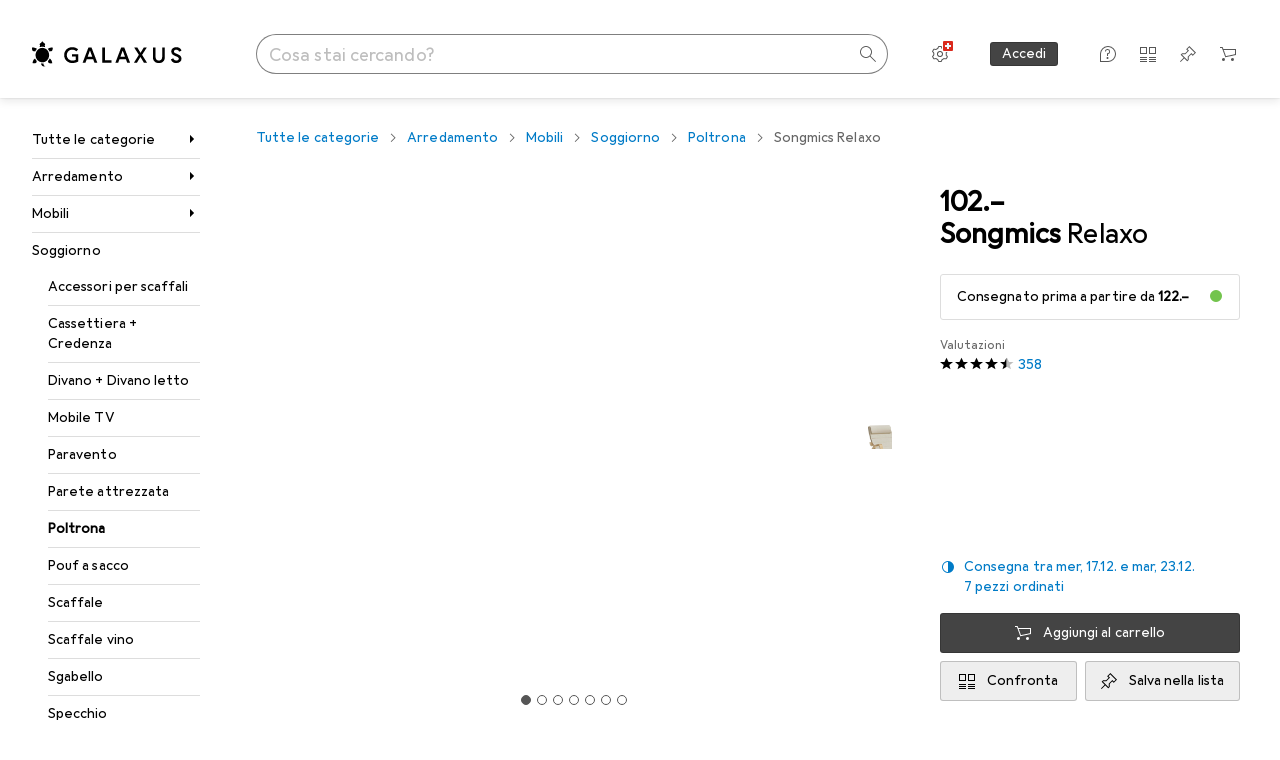

--- FILE ---
content_type: text/css
request_url: https://static03.galaxus.com/_next/static/css/4f798c58eec9f8c3.css
body_size: 7318
content:
html.bodyScrollLock-all{@property --scrollbar-width{syntax:"<length>";initial-value:0;inherits:false}}html.bodyScrollLock-all body{overflow:hidden;max-width:calc(100vw - var(--scrollbar-width))}html.bodyScrollLock-all body #pageHead{margin-right:calc(var(--scrollbar-width) * -1);padding-right:var(--scrollbar-width)}@media (max-width:991px){html.bodyScrollLock-mobileTablet{@property --scrollbar-width{syntax:"<length>";initial-value:0;inherits:false}}html.bodyScrollLock-mobileTablet body{overflow:hidden;max-width:calc(100vw - var(--scrollbar-width))}html.bodyScrollLock-mobileTablet body #pageHead{margin-right:calc(var(--scrollbar-width) * -1);padding-right:var(--scrollbar-width)}}#paymentFrameWrapper{color-scheme:light}@font-face{font-family:ratingStar;src:url([data-uri])}.star_stars__LYfBH.star_stars__LYfBH.star_stars__LYfBH{font-family:ratingStar;-webkit-font-smoothing:antialiased;-moz-osx-font-smoothing:grayscale}.yPA3Cr9{display:none;pointer-events:none;position:sticky;top:0;z-index:9999}.bodyScrollLock-all .yPA3Cr9,.bodyScrollLock-mobileTablet .yPA3Cr9{display:block}.yPA3Cr91{position:fixed;top:0;left:0;width:100%;height:100%;z-index:9997;opacity:0;backdrop-filter:blur(20px)}.yV85Uze{pointer-events:none;z-index:200;font:var(--ft0);letter-spacing:var(--ls0);display:inline-flex;width:max-content;max-width:95vw;padding:4px 8px;border-radius:3px;background-color:var(--1jgx79d);color:var(--1k779jv);box-shadow:var(--3na90j)}.yV85Uze1{transition:opacity .15s cubic-bezier(.83,0,.17,1) .5s,transform .15s cubic-bezier(.83,0,.17,1) .5s}.yV85Uze2{transition:opacity .15s cubic-bezier(.83,0,.17,1),transform .15s cubic-bezier(.83,0,.17,1)}@starting-style{.yV85Uze{opacity:0;transform:scale(.8)}}.yV85Uze3{opacity:0;transform:scale(.8)}.yx2bhsj{contain:strict;container-type:inline-size;visibility:hidden;overflow:scroll;position:absolute;width:100px;height:100px}.yx2bhsj1{width:100%;height:200px}.yo7XDsR{position:fixed;width:100%;margin:0;padding:24px 16px;inset:auto 0 0;background-color:var(--mnsyke);border:none;z-index:22;max-width:none;max-height:none}@media (min-width:700px){.yo7XDsR{display:flex;justify-content:center;align-items:center;padding:48px 16px}}.yo7XDsR1{position:fixed;inset:0;overflow:auto;-webkit-overflow-scrolling:touch;background-color:var(--12avdrq);z-index:22}.yo7XDsR2{display:grid}@media (min-width:700px) and (max-width:991px){.yo7XDsR2{grid-template-columns:45% 5% 50%}}@media (min-width:992px) and (max-width:1399px){.yo7XDsR2{width:70vw;grid-template-columns:40% minmax(30px,auto) 355px}}@media (min-width:1400px) and (max-width:1599px){.yo7XDsR2{width:65vw;grid-template-columns:minmax(40%,900px) minmax(50px,auto) 355px}}@media (min-width:1600px){.yo7XDsR2{width:55vw;grid-template-columns:minmax(40%,900px) minmax(50px,auto) 355px}}.yo7XDsR3{width:100%}@media (min-width:700px){.yo7XDsR3{grid-area:1/1/span 1/span 1}}.yo7XDsR4{display:flex;flex-direction:column;width:100%;padding-bottom:8px}@media (min-width:700px){.yo7XDsR4{grid-area:1/3/span 3/span 1}}.yo7XDsR5{padding-top:24px;width:100%}@media (min-width:700px){.yo7XDsR5{grid-area:3/1/span 1/span 1;padding-top:0}}.yo7XDsR6{display:inline-block;margin:8px 24px 8px 0}@media (max-width:699px){.yo7XDsR6{font:var(--ftb);letter-spacing:var(--ls0)}}.yo7XDsR7{margin-top:8px}.yo7XDsR8{margin-top:24px}.yRfMIL6{cursor:pointer;font-family:inherit;font-size:inherit;line-height:inherit;letter-spacing:inherit;text-decoration:none}.yRfMIL6,.yRfMIL6:link,.yRfMIL6:visited{color:var(--el8vih)}.yRfMIL6:hover{color:var(--1e2y184)}.yRfMIL6:focus-visible{text-decoration:underline;color:var(--1e2y184)}.yRfMIL6:active{color:var(--1k779jv)}.yRfMIL61>.yELSOsz{vertical-align:-2px}@media (min-width:992px){.yRfMIL61>.yELSOsz{vertical-align:text-bottom}}.yRfMIL61>.yELSOsz{margin-right:8px}.yRfMIL62>.yELSOsz{vertical-align:-2px}@media (min-width:992px){.yRfMIL62>.yELSOsz{vertical-align:text-bottom}}.yRfMIL62>.yELSOsz{margin-left:8px}.yRfMIL63,.yRfMIL63:link,.yRfMIL63:visited{color:var(--1szzp6j)}.yRfMIL63:active,.yRfMIL63:focus-visible,.yRfMIL63:hover{color:var(--2tqzub)}.yRfMIL64{pointer-events:none}.yRfMIL64,.yRfMIL64:active,.yRfMIL64:focus,.yRfMIL64:hover,.yRfMIL64:link,.yRfMIL64:visited{cursor:default;color:var(--zkgeuy)}.yRfMIL65{pointer-events:none}.yRfMIL65,.yRfMIL65:active,.yRfMIL65:focus,.yRfMIL65:hover,.yRfMIL65:link,.yRfMIL65:visited{cursor:default;color:var(--zgi6zl)}.yRfMIL66{position:relative}@media (hover:none) and (pointer:coarse){.yRfMIL66:before{content:"";position:absolute;inset:50%;translate:-50% -50%;width:100%;height:100%;min-width:40px;min-height:40px}}@media (hover:hover) and (pointer:fine){.yRfMIL66:before{content:"";position:absolute;inset:50%;translate:-50% -50%;width:100%;height:100%;min-width:24px;min-height:24px}}@keyframes ywzXGCo{0%{transform:rotate(0deg)}to{transform:rotate(1turn)}}@keyframes ywzXGCo1{0%{border-top-color:var(--1e6r72l);border-left-color:var(--1e6r72l)}20%{border-top-color:var(--1e6r72l);border-left-color:var(--1e6r72l)}21%{border-top-color:var(--1sp3n6);border-left-color:var(--1sp3n6)}40%{border-top-color:var(--1sp3n6);border-left-color:var(--1sp3n6)}41%{border-top-color:var(--14ulwcx);border-left-color:var(--14ulwcx)}60%{border-top-color:var(--14ulwcx);border-left-color:var(--14ulwcx)}61%{border-top-color:var(--szikpp);border-left-color:var(--szikpp)}80%{border-top-color:var(--szikpp);border-left-color:var(--szikpp)}81%{border-top-color:var(--ff3zad);border-left-color:var(--ff3zad)}to{border-top-color:var(--ff3zad);border-left-color:var(--ff3zad)}}.ywzXGCo2{display:block;box-sizing:border-box;width:100%;height:100%;border:var(--ywzXGCo3) solid transparent;border-radius:50%}.ywzXGCo4{animation-name:ywzXGCo,ywzXGCo1;animation-duration:.75s,4.5s;animation-timing-function:linear,linear;animation-iteration-count:infinite,infinite}@media (prefers-reduced-motion:reduce){.ywzXGCo4{animation-duration:1.5s,9s}}.ywzXGCo5{border-top-color:var(--1150dxd);border-left-color:var(--1150dxd);animation:ywzXGCo .75s linear infinite}@media (prefers-reduced-motion:reduce){.ywzXGCo5{animation-duration:1.5s}}@keyframes ywzXGCo6{0%{opacity:0}99%{opacity:0}to{opacity:1}}.ywzXGCo7{display:block;width:var(--ywzXGCo8);height:var(--ywzXGCo9)}.ywzXGCoA{animation:ywzXGCo6 .2s linear 1}.ywzXGCoB{position:absolute;top:50%;left:50%;transform:translate(-50%,-50%)}.yM9eNZK{display:block;position:relative;height:100%;min-height:var(--yM9eNZK1)}.yWyv3PO{display:flex;align-items:center}.yWyv3PO1{margin-right:12px}.yWyv3PO{min-height:24px}@media (min-width:992px){.yWyv3PO{min-height:20px}}.yWyv3PO2{font:var(--ft0);letter-spacing:var(--ls0);display:flex;width:100%;border-width:1px;border-style:solid;border-radius:3px;align-items:center;justify-content:center;text-align:center;white-space:nowrap;cursor:pointer;user-select:none;padding:7px 15px}@media (min-width:992px){.yWyv3PO2{padding:9px 15px}}.yWyv3PO2:active:not(:disabled){box-shadow:var(--3na90j)}.yWyv3PO3,.yWyv3PO3:link,.yWyv3PO3:visited{color:var(--2tqzub);background-color:var(--gowxvt);border-color:var(--1eji9xz)}.yWyv3PO3:focus-visible:not(:active,:disabled),.yWyv3PO3:hover:not(:active,:disabled){color:var(--2tqzub);background-color:var(--jfj8r7)}.yWyv3PO4,.yWyv3PO4:link,.yWyv3PO4:visited{color:var(--1vd89ah);background-color:var(--411cc2);border-color:var(--1eji9xz)}.yWyv3PO4:focus-visible:not(:active,:disabled),.yWyv3PO4:hover:not(:active,:disabled){color:var(--4hqdzv);background-color:var(--1lpsrp6)}.yWyv3PO2:disabled,.yWyv3PO2:disabled:active,.yWyv3PO2:disabled:focus,.yWyv3PO2:disabled:hover,.yWyv3PO2:disabled:link,.yWyv3PO2:disabled:visited{color:var(--vyp9f0);background-color:transparent;border-color:var(--18mbd5k);cursor:default}@media (min-width:992px){.yWyv3PO5{display:inline-flex;width:auto}}.yWyv3PO6{display:inline-flex;width:auto}@media (min-width:992px){.yWyv3PO7{display:inline-flex;width:auto;padding:1px 11px}}.yWyv3PO7{position:relative}@media (hover:none) and (pointer:coarse){.yWyv3PO7:before{content:"";position:absolute;inset:50%;translate:-50% -50%;width:100%;height:100%;min-width:40px;min-height:40px}}@media (hover:hover) and (pointer:fine){.yWyv3PO7:before{content:"";position:absolute;inset:50%;translate:-50% -50%;width:100%;height:100%;min-width:24px;min-height:24px}}@media (min-width:992px){.yWyv3PO8{padding:1px 11px}}.yWyv3PO9{display:inline-flex;width:auto}@media (min-width:992px){.yWyv3PO9{padding:1px 11px}}.yMK3xA6{width:16px;margin-right:16px}.yZgkcoU{display:flex;flex-direction:column;max-height:80vh}@media screen and (orientation:landscape){.yZgkcoU{overflow-y:auto;-ms-overflow-style:none;scrollbar-width:none}.yZgkcoU::-webkit-scrollbar{display:none}}@media (min-width:992px){.yZgkcoU{overflow-y:clip}}.yZgkcoU1{margin-bottom:16px}.yqD32XT{font:var(--ft0);letter-spacing:var(--ls0)}.yqD32XT1{font:var(--ft1)}.yqD32XT1,.yqD32XT2{letter-spacing:var(--ls1)}.yqD32XT2{font:var(--ft2)}.yqD32XT3{font:var(--ft3)}.yqD32XT3,.yqD32XT4{letter-spacing:var(--ls1)}.yqD32XT4{font:var(--ft4)}.yqD32XT5{font:var(--ft5)}.yqD32XT5,.yqD32XT6{letter-spacing:var(--ls1)}.yqD32XT6{font:var(--ft6)}.yqD32XT7{font:var(--ft7)}.yqD32XT7,.yqD32XT8{letter-spacing:var(--ls2)}.yqD32XT8{font:var(--ft8)}.yqD32XT9{font:var(--ft9)}.yqD32XT9,.yqD32XTA{letter-spacing:var(--ls0)}.yqD32XTA{font:var(--fta)}.yqD32XTB{font:var(--ftb);letter-spacing:var(--ls0)}.yqD32XTC{font:var(--ftc);letter-spacing:var(--ls3)}.yqD32XTD{font:var(--ftd)}.yqD32XTD,.yqD32XTE{letter-spacing:var(--ls1)}.yqD32XTE{font:var(--fte)}.yqD32XTF{font:var(--ftf);letter-spacing:var(--ls1)}.yqD32XTG{font:var(--ftg)}.yqD32XTG,.yqD32XTH{letter-spacing:var(--ls0)}.yqD32XTH{font:var(--fth)}.yqD32XTI{font:var(--fti);letter-spacing:var(--ls0)}.yqD32XTJ{font:var(--ftj);letter-spacing:var(--ls4)}.yqD32XTK{font:var(--ftk)}.yqD32XTK,.yqD32XTL{letter-spacing:var(--ls5)}.yqD32XTL{font:var(--ftl)}.yqD32XTM{font:var(--ftm);letter-spacing:var(--ls6)}.yqD32XTN{font:var(--ftn);letter-spacing:var(--ls7)}.yqD32XTO{font:var(--fto)}.yqD32XTO,.yqD32XTP{letter-spacing:var(--ls8)}.yqD32XTP{font:var(--ftp)}.yqD32XTQ{font:var(--ftq);letter-spacing:var(--ls0)}.yqD32XTR{font:var(--ftr)}.yqD32XTR,.yqD32XTS{letter-spacing:var(--ls6)}.yqD32XTS{font:var(--fts)}.yqD32XTT{font:var(--ftt);letter-spacing:var(--ls9)}.yqD32XTU{font:var(--ftu);letter-spacing:var(--ls10)}.yqD32XTV{font:var(--ftv);letter-spacing:0}.yqD32XTW{font:var(--ft10)}.yqD32XTW,.yqD32XTX{letter-spacing:var(--ls4)}.yqD32XTX{font:var(--ft11)}.yqD32XTY{font:var(--ft12);letter-spacing:var(--ls11)}.yqD32XTZ{font:var(--ft13);letter-spacing:var(--ls12)}.yqD32XTa{font:var(--ft14);letter-spacing:var(--ls10)}.yFfmRvU{position:relative;margin:0 auto;padding-top:16px;max-width:100%}.yFfmRvU1{margin-top:unset}.yFfmRvU2{margin-top:var(--yFfmRvU3)}@media (min-width:992px){.yFfmRvU{margin-top:unset;padding:24px 8px 0}}@media (min-width:1840px){.yFfmRvU{max-width:1920px;padding:32px 24px 0}}.yDVinAj{position:relative;padding:0 var(--40sp2i0-content-side-paddings,0);min-height:80vh}.yDVinAj[tabindex]:focus-visible{outline:none}.yDVinAj{scroll-margin-top:calc(var(--40sp2i4) + 16px)}@media (min-width:992px){.yDVinAj1{width:100%}.yDVinAj2{width:calc(100% - 216px)}}@media (min-width:1400px){.yDVinAj3{width:100%}.yDVinAj4{width:calc(100% - 216px)}.yDVinAj5{width:calc(100% - 216px - 320px)}}@media (min-width:1600px){.yDVinAj6{width:100%}.yDVinAj7{width:calc(100% - 240px)}.yDVinAj8{width:calc(100% - 240px - 360px)}}@media (min-width:1840px){.yDVinAj9{width:100%}.yDVinAjA{width:calc(100% - 272px)}.yDVinAjB{width:calc(100% - 272px - 400px)}}.yBVo4HF{display:flex;gap:32px;flex-wrap:wrap}@media (min-width:700px){.yBVo4HF{flex-wrap:nowrap}}.yBVo4HF1{flex:0 0 100%}@media (min-width:700px){.yBVo4HF1{flex:0 1 50%}}.yBVo4HF2{margin-bottom:32px}.yBVo4HF3{margin-bottom:24px}.yWvqNWZ{cursor:pointer;font-family:inherit;font-size:inherit;line-height:inherit;letter-spacing:inherit;text-decoration:none}.yWvqNWZ,.yWvqNWZ:link,.yWvqNWZ:visited{color:var(--el8vih)}.yWvqNWZ:hover{color:var(--1e2y184)}.yWvqNWZ:focus-visible{text-decoration:underline;color:var(--1e2y184)}.yWvqNWZ:active{color:var(--1k779jv)}.yWvqNWZ{text-align:left;border:unset;background-color:unset}.yWvqNWZ1>.yELSOsz{vertical-align:-2px}@media (min-width:992px){.yWvqNWZ1>.yELSOsz{vertical-align:text-bottom}}.yWvqNWZ1>.yELSOsz{margin-right:8px}.yWvqNWZ2>.yELSOsz{vertical-align:-2px}@media (min-width:992px){.yWvqNWZ2>.yELSOsz{vertical-align:text-bottom}}.yWvqNWZ2>.yELSOsz{margin-left:8px}.yWvqNWZ3,.yWvqNWZ3:link,.yWvqNWZ3:visited{color:var(--1szzp6j)}.yWvqNWZ3:active,.yWvqNWZ3:focus-visible,.yWvqNWZ3:hover{color:var(--2tqzub)}.yWvqNWZ4{pointer-events:none}.yWvqNWZ4,.yWvqNWZ4:active,.yWvqNWZ4:focus,.yWvqNWZ4:hover,.yWvqNWZ4:link,.yWvqNWZ4:visited{cursor:default;color:var(--zkgeuy)}.yWvqNWZ5{pointer-events:none}.yWvqNWZ5,.yWvqNWZ5:active,.yWvqNWZ5:focus,.yWvqNWZ5:hover,.yWvqNWZ5:link,.yWvqNWZ5:visited{cursor:default;color:var(--zgi6zl)}.yWvqNWZ6{position:relative}@media (hover:none) and (pointer:coarse){.yWvqNWZ6:before{content:"";position:absolute;inset:50%;translate:-50% -50%;width:100%;height:100%;min-width:40px;min-height:40px}}@media (hover:hover) and (pointer:fine){.yWvqNWZ6:before{content:"";position:absolute;inset:50%;translate:-50% -50%;width:100%;height:100%;min-width:24px;min-height:24px}}.yuha3fV{margin-block-start:0}@media (min-width:992px){.yuha3fV{margin-block-start:unset}}.yuha3fV2:before{width:100%}.yuha3fV3+div{border-left:8px solid var(--1150dxd);border-right:8px solid var(--1150dxd);border-bottom:8px solid var(--1150dxd)}.yuha3fV4{width:inherit!important;min-height:unset!important;background:var(--mnsyke);padding:0 16px}@media (min-width:992px){.yuha3fV4{padding:0 32px}}.yyzDK7O{z-index:13;background:var(--mnsyke);box-shadow:var(--19l6crt);top:0;transition:top .25s linear;position:fixed;width:100%}.yyzDK7O1{top:-42px}.yyzDK7O2{top:-48px}@media (min-width:992px){.yyzDK7O{top:0;position:sticky;padding-bottom:0;width:unset;transition:unset;min-height:unset}}@media print{.yyzDK7O{display:none}}.yyzDK7O3{display:flex;background:var(--mnsyke);flex-wrap:wrap;transition:top .25s linear;margin:0 auto;max-width:100%;padding-top:var(--40sp2i3);padding-left:16px;padding-right:16px}@media (max-width:699px){.yyzDK7O4{transition:padding-top .25s linear}.yyzDK7O5{padding-top:calc(190px - 126px + var(--40sp2i3))}.yyzDK7O6{padding-top:0}}@media (min-width:992px){.yyzDK7O3{height:auto;min-height:var(--40sp2i4);padding:var(--40sp2i3) 8px 0;align-items:center;flex-wrap:nowrap;justify-content:space-between}}@media (min-width:1840px){.yyzDK7O3{max-width:1920px;padding:var(--40sp2i3) 24px 0}}.yyzDK7O7{position:relative}.yyzDK7O8{position:fixed;top:0;right:0;left:0;z-index:1}@media (min-width:992px){.yyzDK7O8{position:absolute}}.yyzDK7O9{height:calc(190px - 126px);overflow:hidden;transition:height .25s linear}@media (max-width:699px){.yyzDK7OA{height:0}}@media (min-width:700px){.yyzDK7O9{display:none}}.yyzDK7OB{flex:0 0 auto;display:flex}@media (max-width:991px){.yyzDK7OC{margin-top:12px;margin-left:1px;padding-top:9px;padding-bottom:12px}.yyzDK7OD{margin-top:8px;padding-top:8px;padding-bottom:9px}}@media (min-width:992px){.yyzDK7OB{width:216px;padding-left:24px;z-index:14}}@media (min-width:1200px){.yyzDK7OB{width:216px}}@media (min-width:1600px){.yyzDK7OB{width:240px}}@media (min-width:1840px){.yyzDK7OB{width:272px}}.yyzDK7OE{position:static;display:flex;flex:1 1 auto;min-height:38px;padding-bottom:16px}.yyzDK7OF{padding-top:12px}.yyzDK7OG{padding-top:16px}.yyzDK7OE{z-index:13;order:2;width:100%}@media (min-width:992px){.yyzDK7OE{order:1;padding:0 32px;max-width:calc(100% - 216px)}}@media (min-width:1200px){.yyzDK7OE{max-width:calc(100% - 216px)}}@media (min-width:1400px){.yyzDK7OE{max-width:calc(100% - 216px - 320px)}}@media (min-width:1600px){.yyzDK7OE{max-width:calc(100% - 240px - 360px)}}@media (min-width:1840px){.yyzDK7OE{max-width:calc(100% - 272px - 400px)}}.yyzDK7OH{position:relative;order:1;display:flex;flex-grow:1}.yyzDK7OI{padding-top:12px}.yyzDK7OJ{padding-top:8px}.yyzDK7OH{align-items:center;justify-content:end;gap:12px}@media (min-width:992px){.yyzDK7OH{order:2;flex-grow:0;height:auto;padding-top:0;padding-right:24px;margin-left:auto;gap:8px}}.yyzDK7OK{margin-right:4px}@media (min-width:992px){.yyzDK7OK{margin-right:0}}.yUjw3sV{width:100%;overflow-x:hidden;height:var(--40sp2i3)}.yUjw3sV1{height:inherit;width:100dvw;position:absolute}.yUjw3sV2{background:linear-gradient(90deg,var(--19r5s0h) calc(1 / 6 * 100%),var(--1xjazq4) calc(1 / 6 * 100%) calc(2 / 6 * 100%),var(--2bkez0) calc(2 / 6 * 100%) calc(3 / 6 * 100%),var(--1a8nx8y) calc(3 / 6 * 100%) calc(4 / 6 * 100%),var(--z94kwh) calc(4 / 6 * 100%) calc(5 / 6 * 100%),var(--8wcah8) calc(5 / 6 * 100%))}.yUjw3sV3{background:var(--1a8nx8y)}.yL6QRMe{position:relative;display:flex}@media (max-width:991px){.yL6QRMe:after{content:"";height:40px;width:100%;min-width:40px;position:absolute;left:50%;top:50%;transform:translate(-50%,-50%)}}@media (min-width:992px){.yomXQo61.yomXQo61{display:none}}.yomXQo61.yomXQo61{transform:none;width:27px;height:23px}@media (prefers-color-scheme:dark){html.system-mode .yomXQo61.yomXQo61{display:none}}@media screen{html.dark-mode .yomXQo61.yomXQo61{display:none}}@media (min-width:992px){.yomXQo62.yomXQo62{display:none}}.yomXQo62.yomXQo62{transform:none;width:27px;height:23px}@media (prefers-color-scheme:light){html.system-mode .yomXQo62.yomXQo62{display:none}}@media screen{html.light-mode .yomXQo62.yomXQo62{display:none}}@media (max-width:991px){.yomXQo64.yomXQo64{display:none}}.yomXQo64.yomXQo64{transform:none;width:150px;height:30px}@media (prefers-color-scheme:dark){html.system-mode .yomXQo64.yomXQo64{display:none}}@media screen{html.dark-mode .yomXQo64.yomXQo64{display:none}}@media (max-width:991px){.yomXQo65.yomXQo65{display:none}}.yomXQo65.yomXQo65{transform:none;width:150px;height:30px}@media (prefers-color-scheme:light){html.system-mode .yomXQo65.yomXQo65{display:none}}@media screen{html.light-mode .yomXQo65.yomXQo65{display:none}}.yELSOsz{display:inline-block;vertical-align:middle;pointer-events:none;transform:translateZ(0)}.yELSOsz,.yELSOsz1 circle,.yELSOsz1 path{fill:currentcolor}.yIUM0yP1{transform:none;width:16px;height:19px}@media (prefers-color-scheme:dark){html.system-mode .yIUM0yP1{display:none}}@media screen{html.dark-mode .yIUM0yP1{display:none}}@media (min-width:375px){.yIUM0yP1{display:none}}.yIUM0yP2{transform:none;width:16px;height:19px}@media (prefers-color-scheme:light){html.system-mode .yIUM0yP2{display:none}}@media screen{html.light-mode .yIUM0yP2{display:none}}@media (min-width:375px){.yIUM0yP2{display:none}}.yIUM0yP4{transform:none;width:114px;height:19px}@media (min-width:992px){.yIUM0yP4{width:150px;height:30px}}@media (prefers-color-scheme:dark){html.system-mode .yIUM0yP4{display:none}}@media screen{html.dark-mode .yIUM0yP4{display:none}}.yIUM0yP4{display:none}@media (min-width:375px){.yIUM0yP4{display:block}}.yIUM0yP5{transform:none;width:114px;height:19px}@media (min-width:992px){.yIUM0yP5{width:150px;height:30px}}@media (prefers-color-scheme:light){html.system-mode .yIUM0yP5{display:none}}@media screen{html.light-mode .yIUM0yP5{display:none}}.yIUM0yP5{display:none}@media (min-width:375px){.yIUM0yP5{display:block}}.ySLbisv{display:flex;justify-content:center;align-items:center}.ySLbisv1{position:relative;min-width:40px;border:2px solid transparent}@media (min-width:992px){.ySLbisv2{width:54px}}.ySLbisv2:focus-visible{outline:none}.ySLbisv2:focus-visible .ySLbisv1{outline:none;border:2px solid var(--el8vih)}.yAa8UXh{border:0;clip:rect(0 0 0 0);height:auto;margin:0;overflow:hidden;padding:0;position:absolute;width:1px;white-space:nowrap}.ymCf14L{position:relative;border-radius:50%;display:inline-block;overflow:hidden;vertical-align:top;background-color:var(--ymCf14L1)}.ymCf14L2{width:16px;height:16px}.ymCf14L3{width:24px;height:24px}.ymCf14L4{width:40px;height:40px}.ymCf14L5{width:32px;height:32px}.ymCf14L6{width:96px;height:96px}.ymCf14L7{width:160px;height:160px}.ymCf14L8{width:30px;height:30px}.ymCf14L9{width:48px;height:48px}.ymCf14LA{opacity:0}.ymCf14L img{min-width:100%;min-height:100%;object-fit:cover}.ymCf14L:after{content:"";position:absolute;top:0;left:0;width:100%;height:100%;border-radius:50%;box-shadow:inset 0 0 0 1px var(--1xi8fgy)}.yvvDYCr{display:contents}.yojOlwG{object-fit:contain}.yojOlwG1{width:var(--yojOlwG2)}.yojOlwG{aspect-ratio:var(--yojOlwG3)}.yojOlwG4{object-fit:contain}.yojOlwG5{width:var(--yojOlwG6)}.yojOlwG4{aspect-ratio:var(--yojOlwG7)}.ygGJVZm{position:relative;border-radius:50%;display:inline-block;vertical-align:top;width:var(--ygGJVZm1);height:var(--ygGJVZm2)}.yY0MvC5{background-color:var(--19pdxr4)}@keyframes skeleton_fadeAnimation__NCQkT{0%{opacity:1}to{opacity:var(--1p7drkc)}}.yY0MvC5{animation:skeleton_fadeAnimation__NCQkT 1s cubic-bezier(.83,0,.17,1) infinite alternate}@media (max-width:991px){.yY0MvC5{animation:none;opacity:.4}}@media (prefers-reduced-motion:reduce){.yY0MvC5{animation:none}}.yY0MvC51{animation:none}.yXUVABc{position:relative;display:inline-block;width:var(--yXUVABc1);height:var(--yXUVABc2)}.yXUVABc3{position:absolute;border:1px solid var(--1xi8fgy);border-radius:50%;background-color:var(--mnsyke);color:var(--1k779jv);display:flex;align-items:center;justify-content:center}.yXUVABc3 svg{width:100%;height:100%}.yXUVABc4{right:-1px;bottom:-1px;width:12px;height:12px}.yXUVABc4 svg{width:6px}.yXUVABc5{right:-1px;bottom:-1px;width:13px;height:13px}.yXUVABc5 svg{width:8px}.yXUVABc6{right:-1px;bottom:-1px;width:16px;height:16px}.yXUVABc6 svg{width:8px}.yXUVABc7{right:0;bottom:0;width:20px;height:20px}.yXUVABc7 svg{width:10px}.yXUVABc8{right:0;bottom:0;width:24px;height:24px}.yXUVABc8 svg{width:12px}.yXUVABc9{right:0;bottom:0;width:40px;height:40px}.yXUVABc9 svg{width:20px}.yXUVABcA.yXUVABcA.yXUVABcA{position:absolute;left:0;top:0}.yWyVfQE{position:absolute}.yWyVfQE1{top:6px;right:-1px}.yWyVfQE2{top:4px;right:4px}.yWyVfQE{height:8px;width:8px;border-radius:50%;background-color:var(--1xwle07);box-shadow:0 0 0 1px var(--mnsyke)}.yeHVutt{width:40px;height:40px;border-radius:50%;display:flex;justify-content:center;align-items:center}.yeHVutt1{background-color:var(--1y2sw54)}.yW04yoB.yW04yoB{color:var(--kauol6)}.yW04yoB.yW04yoB:focus-visible,.yW04yoB.yW04yoB:hover{color:var(--ju5yqa)}.yW04yoB.yW04yoB:active{color:var(--k9sr1x)}@media (max-width:991px){.yCoJ6zd{top:0;position:sticky;padding-bottom:8px;min-height:60px}.yCoJ6zd1{padding-top:calc(8px + var(--40sp2i3))}}.yA1ZGvP{position:fixed;z-index:15;transform:translateX(-9999px);padding:16px;box-shadow:var(--3na90j);background-color:var(--mnsyke);top:16px;left:8px}.yA1ZGvP:focus-within{transform:translateX(0)}.yA1ZGvP1{display:block}.yA1ZGvP1.yA1ZGvP1{font:var(--ft8);letter-spacing:var(--ls2)}.yA1ZGvP1.yA1ZGvP1:active,.yA1ZGvP1.yA1ZGvP1:focus,.yA1ZGvP1.yA1ZGvP1:link{text-decoration:none}.yA1ZGvP1:not(:last-child){margin-bottom:8px}.yZkYbVQ{--spacing:16px;position:fixed;display:flex;flex-direction:column;width:auto;right:var(--spacing);bottom:var(--spacing);left:var(--spacing);z-index:21}@media (min-width:992px){.yZkYbVQ{--spacing:32px;width:480px;bottom:var(--spacing);left:var(--spacing)}}.yBSGm5c{overflow:hidden;border-radius:3px;box-shadow:var(--19l6crt);text-align:left;font:var(--ft0);letter-spacing:var(--ls0);background:var(--1iw4c67)}.yBSGm5c1{display:flex;width:100%;padding:16px 24px}.yBSGm5c2{color:var(--2tqzub);align-self:stretch;flex-grow:2}.yBSGm5c3{cursor:pointer;font-family:inherit;font-size:inherit;line-height:inherit;letter-spacing:inherit;text-decoration:none}.yBSGm5c3,.yBSGm5c3:link,.yBSGm5c3:visited{color:var(--el8vih)}.yBSGm5c3:hover{color:var(--1e2y184)}.yBSGm5c3:focus-visible{text-decoration:underline;color:var(--1e2y184)}.yBSGm5c3:active{color:var(--1k779jv)}.yBSGm5c3,.yBSGm5c3:link,.yBSGm5c3:visited{color:var(--1szzp6j)}.yBSGm5c3:active,.yBSGm5c3:focus-visible,.yBSGm5c3:hover{color:var(--2tqzub)}.yBSGm5c3{text-align:left;border:unset;background-color:unset;align-self:center;margin-left:24px}.yBSGm5c3.yBSGm5c3:focus-visible{outline-offset:calc(-4px - 2px)}.yBSGm5c4>.yELSOsz{vertical-align:-2px}@media (min-width:992px){.yBSGm5c4>.yELSOsz{vertical-align:text-bottom}}.yBSGm5c4>.yELSOsz{margin-right:8px}.yBSGm5c5>.yELSOsz{vertical-align:-2px}@media (min-width:992px){.yBSGm5c5>.yELSOsz{vertical-align:text-bottom}}.yBSGm5c5>.yELSOsz{margin-left:8px}.yBSGm5c6{pointer-events:none}.yBSGm5c6,.yBSGm5c6:active,.yBSGm5c6:focus,.yBSGm5c6:hover,.yBSGm5c6:link,.yBSGm5c6:visited{cursor:default;color:var(--zkgeuy)}.yBSGm5c3{position:relative}@media (hover:none) and (pointer:coarse){.yBSGm5c3:before{content:"";position:absolute;inset:50%;translate:-50% -50%;width:100%;height:100%;min-width:40px;min-height:40px}}@media (hover:hover) and (pointer:fine){.yBSGm5c3:before{content:"";position:absolute;inset:50%;translate:-50% -50%;width:100%;height:100%;min-width:24px;min-height:24px}}
/*# sourceMappingURL=/_next/static/sourcemaps/static/css/4f798c58eec9f8c3.css.map*/

--- FILE ---
content_type: text/css
request_url: https://static03.galaxus.com/_next/static/css/7aee0caeeaa75073.css
body_size: 14324
content:
.yI0wRwL:not(:empty){margin-bottom:var(--40sp2i2)}.yI0wRwL:not(:empty):last-of-type{margin-bottom:64px}.yI0wRwL1{display:flex;align-items:baseline;margin-bottom:32px;row-gap:8px;column-gap:24px;flex-flow:row wrap}@media (min-width:700px){.yI0wRwL1{column-gap:32px}}.yI0wRwL2{flex:0 0 100%;margin-bottom:0}@media (min-width:700px){.yI0wRwL2{flex:1 1 auto}}.yI0wRwL3:not(:empty){margin-top:24px;margin-bottom:var(--40sp2i2)}@media (min-width:1840px){.yI0wRwL3:not(:empty){margin-top:32px}}.ydk31Q4{position:relative;min-height:54px;display:flex;justify-content:space-between;gap:8px;margin-bottom:24px;padding:12px;border-radius:4px;flex-flow:column wrap;align-items:flex-start;color:black;font:var(--ftb);letter-spacing:var(--ls0)}.ydk31Q41{background:#84d160}.ydk31Q42{background:#f67858}.ydk31Q4.ydk31Q4:after{content:"";display:inline-block;position:absolute;bottom:-9px;left:50%;width:0;height:0;margin-left:-5px;border-left:10px solid transparent;border-right:10px solid transparent;border-top:10px solid green}.ydk31Q43.ydk31Q43:after{border-top-color:#84d160}.ydk31Q44.ydk31Q44:after{border-top-color:#f67858}.ydk31Q4.ydk31Q4:after{vertical-align:middle}@media (min-width:700px){.ydk31Q4{flex-flow:row wrap;justify-content:space-between;align-items:center}}@media (min-width:992px){.ydk31Q4{gap:16px;font:var(--ft0);letter-spacing:var(--ls0)}}.ydk31Q45{display:flex;flex-flow:column wrap}@media (min-width:700px){.ydk31Q45{flex-flow:row wrap}}.ydk31Q46{display:block}@media (min-width:700px){.ydk31Q46{display:inline-block;padding-right:8px}}.ydk31Q47{display:flex}.ydk31Q48{height:30px;border:1px solid transparent;font:var(--ftb);letter-spacing:var(--ls0)}.ydk31Q49{margin-left:8px}@media (min-width:992px){.ydk31Q48{font:var(--ft0);letter-spacing:var(--ls0)}}.yfLnlvZ{display:flow-root;position:relative}.yiYAm3Y{font:var(--ft0);letter-spacing:var(--ls0);display:-webkit-box;color:var(--1hmhgt1);margin-top:4px;-webkit-line-clamp:1;-webkit-box-orient:vertical;overflow:hidden}.yyCse2T{flex-grow:0;flex-shrink:0;width:80px}.yyCse2T1{flex-grow:1}.yyCse2T2{position:relative;display:flex;padding:16px 0;align-items:center;border-bottom:1px solid var(--8tcvzo)}.yyCse2T2:hover{margin-right:-16px;margin-left:-16px}.yyCse2T2:hover:after,.yyCse2T2:hover:before{content:"";position:absolute;right:0;left:0;height:1px;background:var(--8tcvzo)}.yyCse2T2:hover:before{top:-1px}.yyCse2T2:hover:after{bottom:-1px}.yyCse2T2:hover .yyCse2T{margin-left:16px}.yyCse2T2:hover .yyCse2T1{margin-right:16px}.yyCse2T2:last-of-type{border-bottom-color:transparent}.yyCse2T3.yyCse2T3{background-color:var(--2tqzub);opacity:var(--akgbsb);padding:4px;margin:0 16px 0 0}.yREtpKd{display:inline-block;display:-webkit-box;line-height:1;overflow:hidden;-webkit-line-clamp:1;-webkit-box-orient:vertical}.yREtpKd1{font:var(--ftg)}.yREtpKd1,.yREtpKd2{letter-spacing:var(--ls0);display:inline;color:var(--ju5yqa)}.yREtpKd2{font:var(--ftb);line-height:1;margin-left:4px}@media (min-width:992px){.yREtpKd2{font:var(--ft0);letter-spacing:var(--ls0);line-height:1}}@media (min-width:992px) and (max-width:1199px){.yREtpKd3{display:none}}.yREtpKd4{display:inline;font:var(--ftb);line-height:1;margin-left:4px;color:var(--1hmhgt1)}.yREtpKd4,.yzEK7Be{letter-spacing:var(--ls0)}.yzEK7Be{font:var(--fti);max-width:100%;margin-bottom:0;overflow:hidden;display:-webkit-box;-webkit-line-clamp:2;-webkit-box-orient:vertical}.ylt2qai{overflow-wrap:anywhere}.yPKpJHY{position:absolute;left:0;top:0;width:100%;height:100%;z-index:2}.yPKpJHY1{background:var(--2tqzub)}.yPKpJHY2{position:absolute;width:100%;height:100%}.yPKpJHY3{opacity:0}.yGbM5c9{padding:0 24px}.yGbM5c91{margin-bottom:24px}@media (max-width:991px){.yZwItqf{margin-top:8px}}.yZwItqf1{display:flex}@media (min-width:992px){.yZwItqf1{margin-top:8px}}.yyPuQht{display:flex;flex-flow:row wrap;overflow:hidden;width:100%;height:24px;z-index:0;background:linear-gradient(to right,var(--yyPuQht1),var(--1q3kdbu) calc(var(--2knyk00) * 100%))}.yyPuQht2{color:var(--1m0qens);display:flex;align-items:center;justify-content:flex-end;flex-wrap:wrap;white-space:nowrap;width:calc(var(--2knyk00) * 100%);position:relative;line-height:24px}.yyPuQht2:before{display:inline-block;content:"\200B";height:24px}.yyPuQht2:after{content:"";position:absolute;bottom:0;right:calc(-100% / var(--2knyk00));width:calc(100% / var(--2knyk00));background:var(--1q3kdbu);height:24px;z-index:1}.yyPuQht2{flex-grow:0;flex-shrink:0}.yyPuQht3{height:100%;color:var(--1pxi431);z-index:0;position:relative;line-height:24px;display:flex;align-items:center}.yzV4r6K{padding:0 8px;font:var(--ftb);letter-spacing:var(--ls0)}@media (min-width:992px){.yzV4r6K{font:var(--ft0);letter-spacing:var(--ls0)}}.yzV4r6K1{color:var(--l8tbce);padding:0 0 0 8px;margin-right:-4px;font:var(--ftb);letter-spacing:var(--ls0);line-height:24px;text-overflow:ellipsis;white-space:nowrap;overflow:hidden}.yzV4r6K2{margin-top:-2px}.yDd8EPI{display:flex;position:relative;flex-direction:column;margin:0;padding:0;list-style:none}.yDd8EPI1{all:unset;position:absolute;cursor:pointer;width:100%;height:100%;top:0;left:0}.yDd8EPI2{display:flex;flex-wrap:nowrap;align-items:center;overflow:hidden;transition:opacity .2s linear,max-height .4s cubic-bezier(.22,1,.36,1)}@media (prefers-reduced-motion:reduce){.yDd8EPI2{transition:opacity .2s linear}}.yDd8EPI2{margin:0 -6px}.yDd8EPI3{max-height:0;margin-bottom:0;opacity:0}.yDd8EPI4{max-height:40px;margin-bottom:8px;opacity:1}.yDd8EPI2{padding:0 6px;list-style:none}.yDd8EPI5{border:1px solid var(--1pcu1xm);padding-top:6px;padding-bottom:6px}.yDd8EPI6{border-left:1px solid transparent;border-bottom-color:transparent;border-right:1px solid transparent;border-top-color:transparent}.yDd8EPI7{display:contents}.yDd8EPI8{width:var(--yDd8EPI9);text-align:right;margin-right:.5ch}.yDd8EPI8,.yDd8EPIA{display:block;flex-shrink:0}.yDd8EPIA{overflow:hidden;white-space:nowrap;margin-right:4px;text-overflow:ellipsis;width:clamp(80px,25%,140px)}@media (min-width:992px) and (max-width:1399px){.yDd8EPIA{width:clamp(120px,33%,140px)}}@media (min-width:1400px) and (max-width:1599px){.yDd8EPIA{width:clamp(60px,30%,140px)}}.yDd8EPIB{margin-top:8px;margin-bottom:8px}.yVFW6ZL{display:block;margin-left:auto;color:var(--1hmhgt1)}@media (max-width:991px){.yVFW6ZL{margin-top:-24px;margin-bottom:24px}.yAdTmGC{display:none}}@media (min-width:992px){.yAdTmGC1,.yAdTmGC2{display:none}}@media (max-width:991px){.yAdTmGC3{display:none}}.yAdTmGC4{margin-bottom:32px}@media (min-width:992px) and (max-width:1199px){.yAdTmGC4{margin-bottom:40px}}@media (min-width:1200px){.yAdTmGC4{margin-bottom:0}}.yAdTmGC4:last-child{margin-bottom:0}@media (min-width:992px) and (max-width:1199px){.yAdTmGC5{grid-area:warranty-rate-text}}@media (min-width:1400px) and (max-width:1599px){.yAdTmGC5{grid-area:warranty-rate-text}}@media (min-width:992px) and (max-width:1199px){.yAdTmGC6{grid-area:warranty-rate-chart}}@media (min-width:1400px) and (max-width:1599px){.yAdTmGC6{grid-area:warranty-rate-chart}}@media (min-width:992px) and (max-width:1199px){.yAdTmGC7{grid-area:warranty-duration-text}}@media (min-width:1400px) and (max-width:1599px){.yAdTmGC7{grid-area:warranty-duration-text}}@media (min-width:992px) and (max-width:1199px){.yAdTmGC8{grid-area:warranty-duration-chart}}@media (min-width:1400px) and (max-width:1599px){.yAdTmGC8{grid-area:warranty-duration-chart}}@media (min-width:992px) and (max-width:1199px){.yAdTmGC9{grid-area:return-rate-text}}@media (min-width:1400px) and (max-width:1599px){.yAdTmGC9{grid-area:return-rate-text}}@media (min-width:992px) and (max-width:1199px){.yAdTmGCA{grid-area:return-rate-chart}}@media (min-width:1400px) and (max-width:1599px){.yAdTmGCA{grid-area:return-rate-chart}}.yAdTmGCB{display:grid}@media (min-width:992px) and (max-width:1199px){.yAdTmGCB{grid-template-columns:1fr 1fr;grid-template-areas:"warranty-rate-text warranty-duration-text" "warranty-rate-chart warranty-duration-chart" "return-rate-text other" "return-rate-chart other";column-gap:40px}}@media (min-width:1200px){.yAdTmGCB{grid-template-rows:auto auto;grid-auto-flow:column;grid-template-columns:1fr 1fr 1fr;grid-template-areas:"warranty-rate-text warranty-duration-text return-rate-text" "warranty-rate-chart warranty-duration-chart return-rate-chart";column-gap:40px}}@media (min-width:1840px){.yAdTmGCB{column-gap:64px}}.yuHTKMF{margin-bottom:24px}.yuHTKMF1{display:none}.yuHTKMF2{display:block}.yuHTKMF{margin-top:80px}@media (min-width:992px){.yuHTKMF{margin-top:120px}}.yqCAcxE{display:block;margin-top:12px}.yqCAcxE2{display:none}.yqCAcxE3{display:inline}.yx8oPc8{display:flex;align-items:center;width:100%;padding:12px 0}.yx8oPc81{padding-top:0}.yx8oPc82{border-top:1px solid var(--8tcvzo)}@media (min-width:992px){.yx8oPc8{padding:16px 0}.yx8oPc83{padding-top:0}}.yx8oPc84{margin-bottom:24px}.yPX8rdH1{--side-padding:16px;position:relative;flex:0 0 100%;max-width:100%;padding:16px var(--side-padding)}.yPX8rdH1:first-child{padding-top:0}.yPX8rdH1:last-child{padding-bottom:0}.yPX8rdH1:not(:last-child):after{content:"";position:absolute;height:1px;left:var(--side-padding);right:var(--side-padding);background-color:var(--8tcvzo);bottom:0}.yPX8rdH2:first-child{padding-top:16px}.yPX8rdH2:first-child:before{content:"";position:absolute;height:1px;left:var(--side-padding);right:var(--side-padding);background-color:var(--8tcvzo);top:0}.yPX8rdH2:last-child{padding-bottom:16px}.yPX8rdH2:last-child:after{content:"";position:absolute;height:1px;left:var(--side-padding);right:var(--side-padding);background-color:var(--8tcvzo);bottom:0}@media (min-width:700px){.yPX8rdH3{padding-top:0;padding-bottom:0}.yPX8rdH3:not(:last-child):after{content:none}}@media (min-width:700px){.yPX8rdH4{flex:0 0 50%;max-width:50%;border-left:var(--yPX8rdH5)}.yPX8rdH6{flex:0 0 calc(100% / 3);max-width:calc(100% / 3);border-left:var(--yPX8rdH7)}}.yUTn2LT{list-style:none;display:flex;flex-wrap:wrap;margin:0 -16px}@media (min-width:700px){.yUTn2LT1{row-gap:48px}}.ykueBn9{font:var(--ftb);font-size:8px}.ykueBn9,.ykueBn91{fill:var(--1k779jv);letter-spacing:var(--ls0);line-height:10px}.ykueBn91{font:var(--fta);text-align:center;font-size:10px}.ySY9Xmp{gap:4px}.ySY9Xmp,.ySY9Xmp1{display:flex;flex-direction:row}.ySY9Xmp1{align-items:center}.ySY9Xmp2{font:var(--ft0);letter-spacing:var(--ls0);margin-left:24px}@media (min-width:992px){.ySY9Xmp2{max-width:200px}}.galaxus .yjTbrwT{--i-l-all:url(https://static03.galaxus.com/_next/static/media/gax_light_parcel.a21463c6.svg);--i-d-all:url(https://static03.galaxus.com/_next/static/media/gax_dark_parcel.ae8d4e99.svg)}.digitec .yjTbrwT{--i-l-all:url(https://static03.galaxus.com/_next/static/media/dig_light_parcel.4b537801.svg);--i-d-all:url(https://static03.galaxus.com/_next/static/media/dig_dark_parcel.9f6adb9a.svg)}.yaqJjCH{display:flex;align-items:center}.yaqJjCH1{height:48px;width:48px;margin-right:16px;flex-shrink:0}.yCEddQO{margin-top:16px}.yCEddQO1{display:flex;flex-direction:row;align-items:center;gap:8px}.yCEddQO2{max-width:80px}.yCEddQO3{display:flex;flex-direction:column;gap:8px}.yiC8j4q+.yiC8j4q{margin-top:16px}.yiC8j4q1{word-break:break-all}.yMa3rYQ tr{border-top-color:var(--qjzfbd)}.yMa3rYQ td{padding-top:8px;padding-bottom:8px}.yMa3rYQ td:nth-child(2){color:var(--1hmhgt1);padding-left:0}@media (max-width:699px){.yMa3rYQ td:nth-child(2){padding-top:0;padding-bottom:12px}}.yMa3rYQ td:first-child{width:45%;line-height:1.8;padding-right:24px}@media (max-width:699px){.yMa3rYQ td:first-child{width:100%;padding-top:12px;padding-bottom:0;padding-right:0}}@media (max-width:699px){.yMa3rYQ1{margin-bottom:16px}}.yMa3rYQ2{margin-top:16px}.yMa3rYQ3{margin:16px 0}.yGDLjpt{color:var(--1hmhgt1)}@media (max-width:699px){.yGDLjpt{white-space:nowrap}}.yGDLjpt1{position:relative;margin-top:24px}@media (max-width:699px){.yGDLjpt1:before{position:absolute;z-index:2;top:0;left:-16px;display:block;width:16px;height:100%;background:var(--1ot1wlh);content:""}.yGDLjpt1:after{position:absolute;z-index:2;top:0;right:-16px;display:block;width:16px;height:100%;background:var(--1ln6ahm);content:""}}.yGDLjpt2{display:grid;grid-template-rows:1fr;grid-auto-flow:column;gap:32px;justify-content:start}@media (max-width:699px){.yGDLjpt2{margin-left:-16px;margin-right:-16px;padding-left:16px;padding-right:16px;overflow-x:auto;overflow-y:hidden;scrollbar-width:none}}.yGDLjpt3{display:flex;flex-direction:row;align-items:flex-start}@media (max-width:699px){.yGDLjpt4{order:-1}}.yGDLjpt5{display:flex;flex-direction:column}.yGDLjpt6{color:var(--1hmhgt1);display:flex;align-items:center;margin-left:auto;margin-right:8px}.yGDLjpt6:after{content:"\200B"}@media (max-width:699px){.yGDLjpt6{display:none}}.yttgS9n.yttgS9n{position:relative;margin-bottom:16px;display:flex;padding:12px 16px;flex-wrap:nowrap;flex-direction:column}@media (min-width:1400px){.yttgS9n.yttgS9n{max-width:85ch}}.yttgS9n.yttgS9n a{background-color:inherit}@media (max-width:699px){.yttgS9n.yttgS9n{flex-wrap:wrap}}.yttgS9n.yttgS9n:last-child{margin-bottom:0}.yttgS9n1{position:relative}.yttgS9n2{display:flex;width:100%;flex-flow:row wrap;align-items:flex-start}.yttgS9n3{flex-grow:1}.yttgS9n4{text-align:left}.yttgS9n4 a{position:relative;z-index:5;display:inline}@media (max-width:699px){.yttgS9n4{width:100%;margin-top:4px}}.yttgS9n5{color:var(--1hmhgt1)}.yttgS9n6{display:flex;align-items:center;align-self:center}@media (max-width:699px){.yttgS9n6{align-self:auto}}.yttgS9n6{margin:-4px 24px -4px -4px;white-space:nowrap}.yttgS9n7{position:absolute;top:12px;right:16px}.yttgS9n8{display:inline-block}.yttgS9n8:first-letter{text-transform:lowercase}.yq6XEUh{cursor:pointer;text-decoration:none;user-select:none;border:1px solid var(--gibher);border-radius:3px;padding:12px 16px;background-color:var(--mnsyke);color:var(--a3wez2)}.yq6XEUh:link,.yq6XEUh:visited{color:var(--a3wez2)}.yq6XEUh1{pointer-events:none;opacity:.4;cursor:default}.yq6XEUh:focus{text-decoration:none}.yq6XEUh:focus-visible{background-color:var(--mnsyke);outline:none;border:2px solid var(--13lbujv);padding:calc(12px - 1px) calc(16px - 1px);color:var(--ju5yqa);text-decoration:none}@media (hover:hover) and (pointer:fine){.yq6XEUh:hover{border:1px solid var(--ju5yqa);color:var(--ju5yqa)}}.yq6XEUh:active{border:2px solid var(--1dcp944);padding:calc(12px - 1px) calc(16px - 1px);color:var(--a3wez2)}.yq6XEUh2.yq6XEUh2{cursor:default;border:2px solid var(--1dcp944);padding:calc(12px - 1px) calc(16px - 1px);color:var(--a3wez2)}.yxUFSZZ{cursor:pointer;color:var(--el8vih)}.yxUFSZZ:hover{color:var(--1e2y184)}.yxUFSZZ:focus-visible{outline:2px solid var(--el8vih)}.ym0sSi4{font:var(--ftg);letter-spacing:var(--ls0);color:var(--ju5yqa)}.yfsUCrk{display:block;margin-bottom:4px}.yfsUCrk1{color:var(--1hmhgt1);cursor:auto}.yhCtiKk{padding-bottom:32px}.yhCtiKk2{visibility:hidden}.yhCtiKk1{grid-area:1/1}.yhCtiKk3{display:grid}.yhCtiKk4{margin-left:4px}.yugbzeu{border:none;position:relative;display:inline-flex;align-items:center;font:var(--ft0);letter-spacing:var(--ls0);cursor:pointer;color:var(--cp4reo);background-color:transparent;height:40px}.yugbzeu:after{content:"";position:absolute;bottom:0;left:0;right:0;border-bottom:3px solid transparent;transition:opacity .15s linear}.yugbzeu:before{position:absolute;content:"";width:100%;min-width:40px;top:0;bottom:0;height:100%}.yugbzeu:focus-visible{outline:none}.yugbzeu:focus-visible.yugbzeu:focus-visible:after{border-bottom:3px solid var(--el8vih)}.yugbzeu1{color:var(--1k779jv)}@supports (anchor-name:--test){.yugbzeu1{anchor-name:--active-tab}}.yugbzeu1:after{border-bottom-color:var(--1kjaa1g)}@supports (anchor-name:--test){.yugbzeu1:after{border-bottom-color:var(--n58p75);opacity:0}}.yugbzeu2:hover:not(:disabled){color:var(--1k779jv)}.yugbzeu2:hover:not(:disabled):after{border-bottom-color:var(--n58p75)}.yugbzeu2:disabled{color:var(--zgi6zl);cursor:default}.yugbzeu3{position:relative;white-space:nowrap;display:flex;flex-wrap:nowrap;overflow-x:auto;gap:24px;box-shadow:inset 0 -1px 0 0 var(--wi90k);scrollbar-width:none}.yugbzeu3::-webkit-scrollbar{display:none}@supports (anchor-name:--test){.yugbzeu3:before{content:"";position:absolute;bottom:0;position-anchor:--active-tab;left:anchor(left);right:anchor(right);height:3px;background-color:var(--1kjaa1g);transition:left .15s ease-out,right .15s ease-out}}.yugbzeu4{display:block;margin:0;padding:0;width:min-content;flex-shrink:0;min-width:40px}.yugbzeu5 .yugbzeu4{flex:1;display:flex;justify-content:center}.yugbzeu5 .yugbzeu4 .yugbzeu{flex:1}.yTnshqa{display:flex;justify-content:flex-end}.yTnshqa1{margin:-16px 0;list-style:none}@media (min-width:992px){.yTnshqa1{margin:-16px -24px;width:calc(100% + 2 * 24px)}}.yTnshqa2{position:relative;padding-top:16px;padding-bottom:16px;border-top:1px solid transparent;border-bottom:1px solid transparent;overflow:hidden}.yTnshqa2:not(:first-child){border-top-color:var(--8tcvzo);margin-top:-1px}.yTnshqa2:not(:last-child){border-bottom-color:var(--8tcvzo)}@media (hover:hover) and (pointer:fine){.yTnshqa2.yTnshqa2:hover{background-color:var(--1m2au4v)}}@media (min-width:992px){.yTnshqa2{margin-left:24px;margin-right:24px}@media (hover:hover) and (pointer:fine){.yTnshqa2.yTnshqa2:hover{margin-left:0;margin-right:0;padding:16px 24px}}}.yTnshqa3{position:absolute;inset:0;background-color:transparent;top:-16px;bottom:-16px;cursor:pointer}@media (min-width:992px){.yTnshqa3{left:-24px;right:-24px}}.yFvXUA2{display:grid;gap:0 8px;grid-template-columns:1fr auto;grid-template-areas:"title icon" "text _";align-items:center}.yFvXUA21{grid-area:icon}.yFvXUA22{grid-area:title}.yFvXUA23,.yFvXUA24{color:var(--1hmhgt1);margin-bottom:0;grid-area:text}.yFvXUA25{display:block;overflow:hidden;overflow-wrap:break-word;max-width:100%;min-width:0}.yFvXUA26{margin-bottom:0}@media (min-width:992px){.yFvXUA26{margin-bottom:16px}}.yFvXUA27{margin-bottom:24px}.yejsGe1{display:flex;flex-direction:row;justify-content:space-between;align-items:center}.yejsGe11{margin:0 8px 0 16px}.ySXjXng{margin:0 auto;grid-area:illustration}.ySXjXng.ySXjXng{width:200px;max-width:100%;aspect-ratio:200/114}.ySXjXng1{grid-area:message;display:flex;flex-direction:column;justify-content:center}.ySXjXng2{max-width:max-content;margin:0 auto}.ySXjXng3{display:grid;gap:24px;grid-template-columns:100%;grid-template-areas:"illustration" "message"}@media (min-width:992px){.ySXjXng3{grid-template-columns:1fr auto;grid-template-areas:"illustration message"}}.yeZFf7g{width:100%}.yhfdmxp{display:flex}.yhfdmxp1{margin-top:24px;margin-bottom:12px}@media (max-width:991px){.yhfdmxp1{margin-bottom:16px}}.yCoHTyP{margin:24px 0}.yCoHTyP1{padding-left:6px}.yiqcaEb{margin-bottom:16px}.yiqcaEb1{grid-column:1;grid-row:1;margin:16px 8px 24px 0;transform:rotate(180deg);color:var(--1hmhgt1);align-self:start}@media (min-width:992px){.yiqcaEb1{margin-bottom:16px}}.yiqcaEb2{display:grid;grid-template-columns:auto minmax(0,1fr)}.yiqcaEb3{grid-column:2;grid-row:2;position:relative;vertical-align:top;word-break:break-word;max-width:85ch;display:flex;flex-direction:column}.yiqcaEb3>p{overflow:hidden;margin-bottom:0}.yFHecQK{grid-column:1;grid-row:1;transform:rotate(180deg);color:var(--1hmhgt1);align-self:start;margin:8px 8px 24px 0}@media (min-width:992px){.yFHecQK{margin-bottom:16px}}.yFHecQK1{display:grid;grid-template-columns:auto 1fr;grid-template-rows:1fr;width:100%}.yFHecQK2{grid-column:2;grid-row:1}.yqxkeAk{margin-top:16px}@media (min-width:992px){.yqxkeAk{margin-left:calc(-16px - 8px)}}.yqxkeAk1,.yqxkeAk2,.yqxkeAk3{margin-top:16px}.yHRYVow{display:flex}.yHRYVow1{margin:0 16px}.ylJLHCp{margin:0}.ylJLHCp1{overflow:hidden;text-overflow:ellipsis;white-space:nowrap}.ylJLHCp1:not(:last-child){padding-bottom:24px;border-bottom:1px solid var(--8tcvzo)}.ylJLHCp1:not(:first-child){padding-top:24px}.ylJLHCp2{color:var(--1hmhgt1)}.ylJLHCp2.ylJLHCp2.ylJLHCp2{margin-top:8px}.ybaHJCV>*+*{margin-top:8px}@media (min-width:992px){.ybaHJCV{display:flex}.ybaHJCV1{justify-content:center}.ybaHJCV2{justify-content:flex-end}.ybaHJCV3{justify-content:flex-start}}@media (min-width:992px){.ybaHJCV>*+*{margin-top:0;margin-left:8px}}.yumYZDl{min-width:0;grid-column:1/3;grid-row:2}@media (min-width:992px){.yumYZDl{grid-column:2/3}}.yumYZDl1{grid-column:2;grid-row:2;position:relative;vertical-align:top;word-break:break-word;max-width:85ch;display:flex;flex-direction:column}.yumYZDl1>p{overflow:hidden;margin-bottom:0}.yumYZDl2.yumYZDl2.yumYZDl2{margin-top:16px}@media (min-width:992px){.yumYZDl2{width:fit-content}}.yumYZDl3{grid-row:1;grid-column:2}.yumYZDl4{color:var(--19q34jv);margin-bottom:16px;display:flex;align-items:center}.yumYZDl5{display:grid;grid-template-columns:auto minmax(0,1fr)}.yumYZDl6{grid-column:1;grid-row:1;align-self:start;margin-right:8px}.yumYZDl7{margin-right:4px}.yumYZDl8{margin-bottom:16px}.ygvY6kf{color:var(--1hmhgt1)}.ygvY6kf.ygvY6kf{margin-bottom:0}.ykftLgW{display:flex;flex-direction:column;gap:16px}.ykftLgW1.ykftLgW1{margin-bottom:0}.ykftLgW2.ykftLgW2{margin-top:0;margin-bottom:0}.yuyh2vI{display:block}.yuyh2vI1{word-break:break-word;max-width:85ch}.ybFX22P{margin-left:8px;margin-bottom:16px}.ybFX22P1{margin:24px 0}.ybFX22P1:first-of-type{margin-top:0}.ybFX22P1:last-of-type{margin-bottom:0}.ytY5Hnu{position:relative;display:inline-block;vertical-align:top;width:100%;background-color:var(--mnsyke);border:1px solid var(--8tcvzo)}.ytY5Hnu>a{margin-top:16px}.ytY5Hnu>*{padding:16px}.ytY5Hnu>:not(:first-child){border-top:1px solid var(--8tcvzo)}.ytY5Hnu:after,.ytY5Hnu:before{content:"";position:absolute;width:0;height:0;border-style:solid}.ytY5Hnu:before{top:-11px;left:16px;border-width:0 10px 10px;border-color:transparent transparent var(--8tcvzo) transparent}.ytY5Hnu:after{top:-10px;left:16px;border-width:0 10px 10px;border-color:transparent transparent var(--mnsyke) transparent}.yMGRNqQ{margin-bottom:32px}.yMGRNqQ1{position:relative;min-height:80px;width:100%}.yMGRNqQ2{margin-top:24px;text-align:center}.yZicAwF{margin-bottom:16px}.yZicAwF1{margin-top:40px;margin-bottom:0}.yZicAwF2{margin-top:16px}.yWXtCix{margin-top:2px}@media (min-width:992px){.yBoyXk11:not(:empty){margin-bottom:0}}@media (min-width:992px){.yBoyXk12:not(:empty){margin-bottom:120px}}.yvrRttC1{display:none}.yQ5roCs.yQ5roCs{position:absolute;top:0;left:0;bottom:0;height:100%;width:1px}.yQ5roCs1{position:relative;overflow:hidden;width:100%;height:100%}.yQ5roCs1 article,.yQ5roCs1>div{height:100%}.yQ5roCs2 .yhDMfl3{display:none}.yQ5roCs2:focus .yhDMfl3,.yQ5roCs2:hover .yhDMfl3{display:block}.yQ5roCs1 .yhDMfl3{top:8px;right:4px}@media (min-width:992px){.yQ5roCs1 .yhDMfl3{top:8px;right:12px}}.yrEBQ4i{position:relative;margin-left:-16px;margin-right:-16px}@media (min-width:700px){.yrEBQ4i{margin-right:0}}@media (min-width:992px){.yrEBQ4i{margin-left:-24px}.yrEBQ4i1{margin-left:0}}.yjUe0nh{position:absolute;right:-8px;bottom:-8px;transition:opacity .2s linear}.yjUe0nh>button:first-child,.yjUe0nh>button:nth-child(2){display:none}@media (max-width:699px){.yjUe0nh{right:auto;bottom:-40px;left:-8px}}@media (min-width:992px){.yjUe0nh{opacity:0}}.yjUe0nh1{position:relative;height:100%;padding:16px}.yjUe0nh2{opacity:.2}.yjUe0nh3{opacity:.5}@media (max-width:991px){.yjUe0nh4{padding-right:0;padding-left:0}}@media (max-width:699px){.yjUe0nh5{padding-bottom:48px}}.yjUe0nh6{padding-top:48px}@media (min-width:992px){.yjUe0nh1{padding:24px}.yjUe0nh7{padding-top:var(--yjUe0nh8)}}@media (min-width:992px){.yjUe0nh1:hover .yjUe0nh{opacity:1}}.yjUe0nh9{display:flex;flex-direction:column;height:100%}@media (max-width:991px){.yjUe0nhA{display:flex;flex-flow:column wrap;flex-direction:row;gap:16px;align-items:center}}@media (min-width:992px){.yjUe0nhA{flex-direction:column;flex-grow:1}}@media (max-width:991px){.yjUe0nhC{flex:1;margin-bottom:0}}.yjUe0nhD{position:relative;display:flex;flex-direction:column;flex:1}@media (max-width:991px){.yjUe0nhE{flex:2.5}}.yjUe0nhF{display:flex;flex-direction:row;align-items:flex-end;margin-top:4px;margin-bottom:8px;min-height:24px}@media (max-width:991px){.yjUe0nhG{min-height:auto}}@media (min-width:992px) and (max-width:1839px){.yjUe0nhF{min-height:22px}}@media (min-width:1840px){.yjUe0nhF{min-height:25px}}.yjUe0nhF>:not(:last-child){margin-right:8px}.yjUe0nhH{position:relative;z-index:4}.yjUe0nhI{display:flex;flex-direction:row;justify-content:space-between;align-items:center;margin-bottom:4px;min-height:20px}@media (max-width:991px){.yjUe0nhJ{order:-1}}.yjUe0nhK{font:var(--ftb);letter-spacing:var(--ls0);overflow:hidden;white-space:nowrap;text-overflow:ellipsis;z-index:4}@media (min-width:992px){.yjUe0nhK{font:var(--ft0);letter-spacing:var(--ls0)}}.yjUe0nhL{line-height:0;z-index:4}.yjUe0nhM{position:relative;flex-grow:1}.yjUe0nhN{position:relative;font:var(--ftb);letter-spacing:var(--ls0);text-overflow:ellipsis;color:var(--1mds2u2);margin-bottom:0;margin-top:1px;overflow:hidden;display:-webkit-box;-webkit-line-clamp:1;-webkit-box-orient:vertical}@media (min-width:992px){.yjUe0nhN{font:var(--ft0);letter-spacing:var(--ls0);margin-top:3px}}.yjUe0nhO{margin-top:8px}.yjUe0nhP{flex:0}@media (max-width:991px){.yjUe0nhQ{flex:1 1 100%}.yjUe0nhS{background:transparent}}.yjUe0nhT{margin-top:8px;margin-bottom:8px}.yhDMfl3.yhDMfl3{position:absolute;transition:opacity .2s linear;z-index:4}.yWnsvVZ,.yWnsvVZ1{position:relative}.yWnsvVZ2 .yWnsvVZ1{display:none}@media (hover:hover) and (pointer:fine){.yWnsvVZ2:hover:not([disabled]) .yWnsvVZ1{display:initial}.yWnsvVZ2:hover:not([disabled]) .yWnsvVZ{display:none}}.ywteBtX{margin-top:auto}.ywteBtX,.ywteBtX1{overflow:hidden;text-overflow:ellipsis}.ywteBtX1{width:100%;min-width:174px}@media (min-width:992px){.ywteBtX1{margin:0 0 auto auto;width:fit-content}}.yzRxZAe{z-index:4;position:relative;margin-top:16px}@media (min-width:992px){.yzRxZAe{margin-top:24px}}.ygEThUE.ygEThUE{position:relative;padding-top:95px}.ygEThUE1{position:absolute;top:24px;left:16px;z-index:4;color:var(--1hmhgt1);font:var(--ftb);letter-spacing:var(--ls0)}@media (min-width:992px){.ygEThUE1{left:24px}}.ygEThUE2{position:absolute;z-index:4;top:48px;left:16px;font:var(--ft9);letter-spacing:var(--ls0)}@media (min-width:992px){.ygEThUE2{left:24px}}.ygEThUE3{position:absolute;inset:0;background-color:var(--1m2au4v)}@media (max-width:699px){.ygEThUE4.ygEThUE4{display:none}}.yAWQl2F1{position:relative}@media (hover:hover) and (pointer:fine){.yAWQl2F1:hover .yMZuWop2,.yAWQl2F1:hover .yMZuWop3{opacity:1}}.yAWQl2F2{position:relative;overflow:hidden;width:100%;user-select:none}.yAWQl2F2 .yhoDN9z:focus-visible{border:1px solid var(--el8vih)}.yAWQl2F3{overflow:scroll;-webkit-overflow-scrolling:touch;-ms-overflow-style:none;scrollbar-width:none}.yAWQl2F3::-webkit-scrollbar,.yAWQl2F3::-webkit-scrollbar-thumb,.yAWQl2F3::-webkit-scrollbar-track,.yAWQl2F3::-webkit-scrollbar-track-piece{display:none;width:0!important;height:0!important;background-color:transparent;appearance:none;scrollbar-width:none}.yAWQl2F4{display:flex;width:100%;margin-bottom:-10px;padding-bottom:10px;-webkit-overflow-scrolling:touch;-ms-overflow-style:none;scrollbar-width:none}.yAWQl2F4::-webkit-scrollbar,.yAWQl2F4::-webkit-scrollbar-thumb,.yAWQl2F4::-webkit-scrollbar-track,.yAWQl2F4::-webkit-scrollbar-track-piece{display:none;width:0!important;height:0!important;background-color:transparent;appearance:none;scrollbar-width:none}.yAWQl2F4{--slides:var(--yAWQl2F5)}@media (min-width:431px){.yAWQl2F4{--slides:var(--yAWQl2F6)}}@media (min-width:700px) and (max-width:991px){.yAWQl2F4{--slides:var(--yAWQl2F7)}}@media (min-width:992px) and (max-width:1839px){.yAWQl2F4{--slides:var(--yAWQl2F8)}}@media (min-width:1200px){.yAWQl2F4{--slides:var(--yAWQl2F9)}}@media (min-width:1400px){.yAWQl2F4{--slides:var(--yAWQl2FA)}}@media (min-width:1600px){.yAWQl2F4{--slides:var(--yAWQl2FB)}}@media (min-width:1840px){.yAWQl2F4{--slides:var(--yAWQl2FC)}}.yAWQl2FD{flex:0 0 0;min-width:calc(100% / var(--slides))}.yAWQl2FD,.yMZuWop{display:flex;align-items:center;justify-content:center}.yMZuWop{height:40px;width:40px;border-radius:50%;box-shadow:var(--3na90j);color:var(--2tqzub);background:var(--gowxvt);border:1px solid var(--1xzxswy);-webkit-tap-highlight-color:transparent;-webkit-touch-callout:none;user-select:none}.yMZuWop1{display:flex;align-items:center;justify-content:center;position:absolute;top:calc(50% - 20px - 16px);background:transparent;transition:opacity .2s linear;height:72px;width:72px;opacity:0}.yMZuWop1:not([disabled]){cursor:pointer}.yMZuWop1:not([disabled]) .yMZuWop{cursor:pointer}.yMZuWop1:hover:not([disabled],:active) .yMZuWop{color:var(--2tqzub);background:var(--jfj8r7);border-color:var(--jfj8r7)}.yMZuWop1[disabled] .yMZuWop{color:var(--vyp9f0);background:var(--mnsyke);border-color:var(--18mbd5k)}.yMZuWop2{left:0}.yMZuWop3{right:0}.yJaoZPK.yJaoZPK{position:relative;padding-top:95px}.yJaoZPK1{position:absolute;top:24px;left:16px;z-index:4;color:var(--1hmhgt1);font:var(--ftb);letter-spacing:var(--ls0)}@media (min-width:992px){.yJaoZPK1{left:24px}}.yJaoZPK2{position:absolute;z-index:4;top:48px;left:16px;font:var(--ft1);letter-spacing:var(--ls1)}@media (min-width:992px){.yJaoZPK2{left:24px}}.yJaoZPK3{position:absolute;inset:0;background-color:var(--1m2au4v)}@media (max-width:699px){.yJaoZPK4.yJaoZPK4{display:none}}.yZn6OWi .ypBxcVs1{display:flex;column-gap:32px}@media (min-width:992px){.yZn6OWi .ypBxcVs1>a{margin-top:-22px}}@media (max-width:699px){.yZn6OWi .ypBxcVs1{flex-direction:column;row-gap:16px}}.yCIZwGR{padding:12px}@media (min-width:992px){.yCIZwGR{padding:12px 0 0}}.yCIZwGR1{display:grid;position:relative;overflow:hidden;--slides:var(--yCIZwGR2);grid-template-columns:100%;grid-template-rows:auto repeat(var(--yCIZwGR3),auto)}@media (min-width:1200px) and (max-width:1399px){.yCIZwGR1{--slides:var(--yCIZwGR4)}}@media (min-width:1400px) and (max-width:1599px){.yCIZwGR1{--slides:var(--yCIZwGR5)}}@media (min-width:1600px) and (max-width:1839px){.yCIZwGR1{--slides:var(--yCIZwGR6)}}@media (min-width:1840px){.yCIZwGR1{--slides:var(--yCIZwGR7)}}.yCIZwGR8{position:relative;hyphens:auto}.yCIZwGR9{padding:8px 16px 8px 0;background-color:var(--mnsyke)}.yCIZwGRA{position:relative;height:100%;width:100%}.yCIZwGRA .yhoDN9z{transition-duration:0s}.yCIZwGRB .yhoDN9z{opacity:1;background-color:var(--1m2au4v)}.yCIZwGRC .yhoDN9z{opacity:1;pointer-events:none}@media (hover:none) and (pointer:coarse){.yCIZwGRD .yhoDN9z{opacity:1;background-color:transparent}}.yCIZwGRE{font:var(--ftb);letter-spacing:var(--ls0);color:var(--1hmhgt1);position:absolute;top:16px;left:16px;width:120px}@media (min-width:992px){.yCIZwGRE{top:16px;left:24px}}.yCIZwGRF.yCIZwGRF{height:100%;padding-top:48px;padding-bottom:8px}@media (min-width:992px){.yCIZwGRF.yCIZwGRF{padding-top:40px}}.yCIZwGRG{position:relative;display:grid;grid-row:2/end;--slides:var(--yCIZwGRH);grid-template-columns:repeat(var(--yCIZwGRI),calc((100% / var(--slides))))}@media (min-width:700px){.yCIZwGRG{--slides:var(--yCIZwGRJ)}}@media (min-width:992px){.yCIZwGRG{--slides:var(--yCIZwGRK)}}@media (min-width:1200px) and (max-width:1399px){.yCIZwGRG{--slides:var(--yCIZwGRL)}}@media (min-width:1400px) and (max-width:1599px){.yCIZwGRG{--slides:var(--yCIZwGRM)}}@media (min-width:1600px) and (max-width:1839px){.yCIZwGRG{--slides:var(--yCIZwGRN)}}@media (min-width:1840px){.yCIZwGRG{--slides:var(--yCIZwGRO)}}.yCIZwGRP{position:absolute;display:none;inset:0;background-color:var(--1m2au4v);opacity:1}.yCIZwGRQ{position:relative;color:var(--1k779jv);cursor:grab;display:grid;grid-row:1/-2}.yCIZwGRR .yCIZwGRP{display:block}@media (pointer:coarse){.yCIZwGRS .yCIZwGRP{display:none}}.yCIZwGRT{position:relative;overflow-wrap:break-word;padding:8px 16px 8px 24px}@media (max-width:991px){.yCIZwGRT{padding-left:16px}}.yCIZwGRT:last-of-type{padding-bottom:16px}.yCIZwGRU{font:var(--fta);letter-spacing:var(--ls0);color:var(--1k779jv);display:-webkit-box;-webkit-line-clamp:1;-webkit-box-orient:vertical;overflow-y:hidden;word-break:break-all}@media (min-width:992px){.yCIZwGRU{font:var(--ft9);letter-spacing:var(--ls0)}}.yCIZwGRV{display:block;display:-webkit-box;text-overflow:ellipsis;overflow:hidden;-webkit-line-clamp:1;-webkit-box-orient:vertical;font:var(--ftb);letter-spacing:var(--ls0)}.yCIZwGRW{color:var(--1hmhgt1)}@media (min-width:992px){.yCIZwGRV{font:var(--ft0);letter-spacing:var(--ls0)}}.yCIZwGRX{position:absolute;top:0;left:0;bottom:0;width:1px;height:100%}.yCIZwGRY{display:none}.yCIZwGRZ{z-index:1}@media (max-width:699px){.yCIZwGRZ.yCIZwGRZ,.yG8ot8s.yG8ot8s{display:none}}.ytCB1Yy{margin-bottom:32px}.ytCB1Yy1{text-transform:capitalize}@media (max-width:699px){.yakQtG4.yakQtG4,.ywM5Jik.ywM5Jik{display:none}}.ybUNh4h{margin-top:80px}@media (min-width:992px){.ybUNh4h{margin-top:120px}}.ycMEGTp{display:flex;align-items:center;width:100%;padding:0;font:var(--ft7);letter-spacing:var(--ls2)}@media (min-width:992px){.ycMEGTp{margin-bottom:12px}}.yYw2bqJ{display:flex;flex-direction:column;gap:8px}.yu1Iubb{color:var(--1k779jv);padding-top:8px;padding-bottom:8px;vertical-align:top}.yu1Iubb:last-child{color:var(--1hmhgt1)}.yu1Iubb:first-child{width:45%;line-height:1.8;padding-right:24px}@media (min-width:992px){.yu1Iubb{line-height:1.8}}@media (max-width:699px){.yu1Iubb:first-child{width:100%;padding-top:12px;padding-bottom:0;padding-right:0}.yu1Iubb:last-child{padding-top:0;padding-bottom:12px}}@media (max-width:699px){.yu1Iubb1{display:flex;flex-direction:column}}.yu1Iubb1{width:100%;border-bottom:1px solid var(--8tcvzo)}.yu1Iubb1:last-child{border-bottom:0}.yu1Iubb2{width:100%}@media (max-width:699px){.yu1Iubb2 tr>td:last-child{padding-top:0}}.yUsd3aJ{max-width:100%;font:var(--ftf);letter-spacing:var(--ls1)}.yUsd3aJ1{display:inline-block;margin-top:8px;max-width:100%;overflow-wrap:break-word}.yUsd3aJ2{line-height:32px}@media (max-width:699px){.yUsd3aJ2{line-height:28px}}@media (max-width:991px){.yI5Oik7{display:none}}.yI5Oik7{margin:32px}@media (min-width:992px){.yI5Oik7{grid-area:heading}@media (min-width:1840px){.yI5Oik7{margin:64px 64px 32px}}@supports (view-transition-name:none){.yI5Oik7{opacity:0}.yI5Oik71{transition:opacity .2s linear .45s;opacity:1}}}.yI5Oik72.yI5Oik72{font:var(--ftd);letter-spacing:var(--ls1);line-height:1}.yI5Oik73.yI5Oik73{display:box;-webkit-line-clamp:2;-webkit-box-orient:vertical;overflow:hidden}.yGqPIfg{margin-top:24px;margin-bottom:16px}.yxySe3R{background-color:var(--qoiju5);padding:4px 8px;display:inline-flex;justify-content:center;align-items:center;margin-left:8px;border-radius:3px}.yxySe3R1{display:none;letter-spacing:2px}.yxySe3R2,.yxySe3R4{display:inline}.yxySe3R5,.yxySe3R6{display:none}.yxySe3R6{margin-top:16px}@media (hover:hover) and (pointer:fine){.yxySe3R6{display:block}}.yxySe3R7{display:inline-flex;flex-direction:column;margin:32px 0;width:100%}@media (min-width:992px){.yxySe3R7{width:auto}}.yihaAFN{grid-area:title;color:var(--1hmhgt1)}.yXuUWXO{width:max-content}@media (max-width:991px){.yXuUWXO{margin-left:-8px}}.yPZ2IR0{display:block;margin-top:12px}.yJzFRt3{font:var(--ftb);letter-spacing:var(--ls0)}.yJzFRt3,.yXmcoda{margin-top:16px}.ymW8qu0{display:flex;flex-direction:column}.ymW8qu0 ul:not(:first-child){margin-top:16px}.ymW8qu01 li:not(:first-child){margin-top:8px}.ymW8qu02{display:flex;align-items:baseline}.ymW8qu04,.ymW8qu05{position:relative;margin-right:8px;flex:0 0 auto;top:4px}.yx4hFMA{display:flex;align-items:start;max-width:85ch;justify-content:space-between}@media (min-width:992px){.yx4hFMA{justify-content:start}}.yx4hFMA1{display:flex;flex-direction:column;flex-shrink:0}.yx4hFMA2{margin-left:24px;max-height:32px;max-width:120px}.yx4hFMA3{color:var(--1hmhgt1)}.yx4hFMA4{font:var(--ft9);letter-spacing:var(--ls0)}.yx4hFMA6,.yx4hFMA7{margin-top:16px}.yx4hFMA8{margin-left:4px}.yx4hFMA9{margin-top:8px}.yx4hFMAA{width:100%}.ylEWW9p{margin-top:16px;margin-bottom:0}.ylEWW9p1{display:flex;flex-direction:column}@media (min-width:992px){.ylEWW9p1{flex-direction:row}}.ylEWW9p1{padding-top:32px;padding-bottom:32px;border-top:1px solid var(--8tcvzo)}.ylEWW9p2>:first-child{margin-top:0}.ylEWW9p2{padding-left:0;padding-top:16px}@media (min-width:992px){.ylEWW9p2{padding-left:64px;padding-top:0}.ylEWW9p3{min-width:30%;max-width:30%}}.yMfApjR{display:flex;flex-direction:row;justify-content:center;padding-top:24px;margin-top:24px;border-top:1px solid var(--8tcvzo)}.yMfApjR2{opacity:.2}.yMfApjR1{transition:opacity .1s linear}.yPBtibM{margin-bottom:16px}.yPBtibM1{display:flex;flex-direction:column;margin-bottom:24px;font:var(--ft0);letter-spacing:var(--ls0)}.yPBtibM2{color:var(--1hmhgt1)}.yPBtibM3{margin-top:4px;font:var(--ft4);letter-spacing:var(--ls1)}.yEVvqt2{display:flex;align-items:center}.yEVvqt2:after{content:"\200B"}.yy90RRW{margin-top:4px;font:var(--ftb);letter-spacing:var(--ls0)}.yy90RRW:empty:after{content:"\200B"}.yy90RRW1{color:var(--1hmhgt1)}.yjzpwoO.yjzpwoO{display:inline-flex;justify-content:center;height:100%}.yjzpwoO1.yjzpwoO1:active{border:1px solid var(--ju5yqa);padding:12px 16px}@media (hover:none),(pointer:coarse){.yjzpwoO1.yjzpwoO1:active{border:1px solid var(--gibher)}}.yNun4q6{display:flex;flex-direction:row;align-items:flex-start;justify-content:space-between;width:100%;height:100%}.yNun4q61{overflow:hidden;overflow-wrap:break-word;text-overflow:ellipsis;hyphens:auto;display:-webkit-box;-webkit-line-clamp:2;-webkit-box-orient:vertical}.yMf9gqP,.yNun4q62.yNun4q62{display:flex;flex-direction:column;align-items:flex-start}.yMf9gqP{justify-content:center;width:100%;padding:12px 16px}@media (min-width:992px){.yMf9gqP{justify-content:flex-start;padding-top:24px}}.yMf9gqP1{display:flex;flex-direction:row;justify-content:space-between;align-items:flex-start;width:100%}.yMf9gqP2{position:relative;display:flex;flex-shrink:0;justify-content:center;align-items:center;border-radius:1px 0 0 1px;background-color:var(--2tqzub);opacity:var(--akgbsb);padding:12px}.yMf9gqP2:before{content:"";position:absolute;inset:-1px 0 -1px -1px;border:1px solid var(--2tqzub);border-radius:2px 0 0 2px}.yMf9gqP2:after{content:"";position:absolute;inset:-1px -2px -1px -1px;background-color:var(--18kbxa7)}.yMf9gqP4.yMf9gqP4.yMf9gqP4{position:relative;display:flex;flex-direction:row;justify-content:flex-start;padding:1px}@media (max-width:991px){.yMf9gqP4.yMf9gqP4.yMf9gqP4{flex-direction:column}}@media (hover:hover) and (pointer:fine){.yMf9gqP4.yMf9gqP4.yMf9gqP4:hover>:first-child:before{content:"";position:absolute;inset:0;border:1px solid var(--1bsnx6i);border-right:none;border-radius:1px 0 0 1px}}.yMf9gqP4.yMf9gqP4.yMf9gqP4:focus-visible{padding:0}.yMf9gqP4.yMf9gqP4.yMf9gqP4:focus-visible>:first-child{border-color:var(--a678o);border-radius:3px 0 0 3px}.yMf9gqP4.yMf9gqP4.yMf9gqP4:focus-visible>:first-child:before{content:"";position:absolute;inset:0;border:2px solid var(--a678o);border-right:none;border-radius:1px 0 0 1px}.yMf9gqP5.yMf9gqP5.yMf9gqP5.yMf9gqP5.yMf9gqP5.yMf9gqP5{padding:0}.yMf9gqP5.yMf9gqP5.yMf9gqP5.yMf9gqP5.yMf9gqP5.yMf9gqP5.yMf9gqP5.yMf9gqP5.yMf9gqP5.yMf9gqP5.yMf9gqP5.yMf9gqP5>:first-child{border-radius:3px 0 0 3px}.yMf9gqP5.yMf9gqP5.yMf9gqP5.yMf9gqP5.yMf9gqP5.yMf9gqP5.yMf9gqP5.yMf9gqP5.yMf9gqP5.yMf9gqP5.yMf9gqP5.yMf9gqP5>:first-child:before{content:"";position:absolute;inset:0;border:2px solid var(--a678o);border-right:none;border-radius:1px 0 0 1px}.yMf9gqP6{display:block;object-fit:contain;pointer-events:none;flex-shrink:0;flex-grow:0}@media (max-width:991px){.yMf9gqP6{width:113px;height:113px}}.yMf9gqP7{width:100%;flex-shrink:1;padding-right:4px;overflow:hidden;overflow-wrap:break-word;text-overflow:ellipsis;hyphens:auto;display:-webkit-box;-webkit-line-clamp:2;-webkit-box-orient:vertical}.yAShvJ4{display:flex;flex-direction:row;align-items:flex-start;justify-content:space-between;width:100%;height:100%}.yAShvJ41{overflow:hidden;overflow-wrap:break-word;text-overflow:ellipsis;hyphens:auto;display:-webkit-box;-webkit-line-clamp:2;-webkit-box-orient:vertical}.yAShvJ42.yAShvJ42.yAShvJ42{display:flex;flex-direction:column;text-align:left;position:relative}.yS8fdYA{display:flex;flex-direction:column;width:100%}.yS8fdYA1{display:flex;flex-direction:row;justify-content:space-between;align-items:flex-start;height:100%}.yS8fdYA2.yS8fdYA2.yS8fdYA2{flex:0 0;margin:0;justify-content:flex-start;position:relative;background:var(--mnsyke);display:flex;flex-direction:column}.yS8fdYA3{text-align:left;width:max-content;max-width:100%;margin-right:8px;display:-webkit-box;-webkit-line-clamp:2;-webkit-box-orient:vertical;overflow:hidden;overflow-wrap:break-word;text-overflow:ellipsis}.yfeeRfz{display:flex;flex-direction:row;align-items:flex-start;justify-content:space-between;width:100%;height:100%;gap:16px}.yfeeRfz1.yfeeRfz1.yfeeRfz1{display:flex;flex-direction:column;align-items:flex-start}.yOsPj8J{display:flex;flex-direction:column;justify-content:space-between;margin:0;padding:0 16px 12px;flex-grow:1}.yOsPj8J1{position:relative;display:flex;flex-shrink:0;justify-content:center;border-radius:1px 1px 0 0;background-color:var(--2tqzub);opacity:var(--akgbsb);padding:16px}.yOsPj8J1:before{content:"";position:absolute;inset:-3px -3px 0;border:1px solid var(--ct6858);border-bottom:none;border-radius:2px 2px 0 0}.yOsPj8J1:after{content:"";position:absolute;inset:0;background-color:var(--18kbxa7)}.yOsPj8J3.yOsPj8J3.yOsPj8J3{position:relative;flex-direction:column;justify-content:flex-start;display:flex;padding:1px;height:100%}.yOsPj8J3.yOsPj8J3.yOsPj8J3>:first-child{border:2px solid var(--ct6858);border-bottom:none}@media (hover:hover) and (pointer:fine){.yOsPj8J3.yOsPj8J3.yOsPj8J3:hover>:first-child{border-color:var(--1bsnx6i)}.yOsPj8J3.yOsPj8J3.yOsPj8J3:hover>:first-child:before{content:"";position:absolute;inset:-1px -1px 0;border:1px solid var(--ct6858);border-bottom:none;border-radius:1px 1px 0 0}}.yOsPj8J3.yOsPj8J3.yOsPj8J3:focus-visible{padding:0}.yOsPj8J3.yOsPj8J3.yOsPj8J3:focus-visible>:first-child{border-color:var(--a678o);border-radius:3px 3px 0 0}.yOsPj8J3.yOsPj8J3.yOsPj8J3:focus-visible>:first-child:before{content:none}.yOsPj8J4.yOsPj8J4.yOsPj8J4.yOsPj8J4.yOsPj8J4.yOsPj8J4{padding:0}.yOsPj8J4.yOsPj8J4.yOsPj8J4.yOsPj8J4.yOsPj8J4.yOsPj8J4.yOsPj8J4.yOsPj8J4.yOsPj8J4.yOsPj8J4.yOsPj8J4.yOsPj8J4>:first-child{border-color:var(--a678o);border-radius:3px 3px 0 0}.yOsPj8J4.yOsPj8J4.yOsPj8J4.yOsPj8J4.yOsPj8J4.yOsPj8J4.yOsPj8J4.yOsPj8J4.yOsPj8J4.yOsPj8J4.yOsPj8J4.yOsPj8J4>:first-child:before{content:none}.yOsPj8J5{display:inline-block;object-fit:contain;pointer-events:none;margin-left:0;height:64px}@media (max-width:991px){.yOsPj8J5{width:113px;height:113px}}@media (min-width:992px){.yOsPj8J5{width:98px;height:98px}}.yOsPj8J6{display:flex;width:100%;overflow:hidden;font:var(--ft0);letter-spacing:var(--ls0);overflow-wrap:break-word;word-break:break-word;hyphens:auto}@media (max-width:699px){.yOsPj8J6{overflow-wrap:break-all}}.yOsPj8J6{text-align:left;justify-content:space-between;align-items:flex-start;margin-top:12px}.yJohy8S{display:contents}@media (max-width:991px){.yJohy8S1{width:50%}.yJohy8S2{display:flex}}@media (max-width:991px){.yJohy8S2:after{content:"";width:16px;height:100%;display:block}}.yJohy8S3{overflow:hidden;margin-bottom:var(--lwrga1,0);margin-top:2px;display:block;width:100%}@media (max-width:991px){.yJohy8S3{flex:1 0 0}.yJohy8S4,.yJohy8S5{width:calc((100dvw - 32px) / 2.5)}}.yJohy8S6{contain:layout style paint}@media (max-width:991px){.yJohy8S7{grid-template-rows:auto}.yJohy8S8{grid-template-rows:var(--yJohy8S9)}}@media (min-width:992px){.yJohy8SA{grid-template-rows:auto}.yJohy8SB{grid-template-rows:var(--yJohy8SC)}}.yJohy8S6{display:grid;position:relative;gap:0 var(--lwrga0,0);margin-bottom:calc(-1 * var(--lwrga1, 0px) + var(--lwrga2, 0px));grid-template-columns:repeat(auto-fit,minmax(100%,1fr));grid-auto-rows:calc(22px + var(--lwrga1, 0px)) 0 0 0 0 0 0 0 0 0 0 0 0 0 0 0 0 0 0 0 0 0 0 0 0 0 0 0 0 0 0 0 0 0 0 0 0 0 0 0 0 0 0 0 0 0 0 0 0 0 0 0 0 0 0 0 0 0 0 0 0 0 0 0 0 0 0 0 0 0 0 0 0 0 0 0 0 0 0 0 0 0 0 0 0 0 0 0 0 0 0 0 0 0 0 0 0 0 0 0 0 0 0 0 0 0 0 0 0 0 0 0 0 0 0 0 0 0 0 0 0 0 0 0 0 0 0 0 0 0 0 0 0 0 0 0 0 0 0 0 0 0 0 0 0 0 0 0 0 0 0 0 0 0 0 0 0 0 0 0 0 0 0 0 0 0 0 0 0 0 0 0 0 0 0 0 0 0 0 0 0 0 0 0 0 0 0 0 0 0 0 0 0 0 0 0 0 0 0 0 0 0 0 0 0 0 0 0 0 0 0 0 0 0 0 0 0 0 0 0 0 0 0 0 0 0 0 0 0 0 0 0 0 0 0 0 0 0 0 0 0 0 0 0 0 0 0 0 0 0 0 0 0 0 0 0 0 0 0 0 0 0 0 0 0 0 0 0 0 0 0 0 0 0 0 0 0 0 0 0 0 0 0 0 0 0 0 0 0 0 0 0 0 0 0 0 0 0 0 0 0 0 0 0 0 0 0 0 0 0 0 0 0 0 0 0;overflow:hidden}.yJohy8SD{grid-auto-rows:auto}@media (min-width:992px){.yJohy8S6 .yJohy8S3:nth-child(n+31){opacity:0;pointer-events:none;width:0;height:0;contain:strict;margin:0}}@media (max-width:991px){.yJohy8S6{display:flex;flex-wrap:nowrap;width:max-content}}.yJohy8SF{display:block}.yJohy8SG{display:none}@media (max-width:991px){.yJohy8SH{display:none}}.yJohy8SE{background:inherit}.yJohy8SI{grid-column:1/-1;position:relative}.yJohy8SJ{grid-column:auto/-1;position:absolute}.yJohy8SE{right:0;width:100%;height:calc(22px + var(--lwrga1, 0px))}@media (max-width:991px){.yJohy8SK{grid-row:auto}.yJohy8SL{grid-row:var(--yJohy8SM)}}@media (min-width:992px){.yJohy8SN{grid-row:auto}.yJohy8SO{grid-row:var(--yJohy8SP)}}.yJohy8SQ{height:var(--yJohy8SR);margin-bottom:var(--lwrga1,0)}.yJohy8SS{position:absolute;z-index:1;left:0;top:1px;height:22px;white-space:nowrap;margin-top:4px}@media (max-width:991px){.yJohy8ST{display:none}}.yMxXZ4v1{display:contents}@media (max-width:991px){.yMxXZ4v1{display:block;overflow:auto;scrollbar-width:none;padding-left:16px;margin-left:-16px;margin-right:-16px}}.yMxXZ4v2{display:contents}.yIsPnIK{grid-template-columns:repeat(auto-fit,minmax(calc(var(--yIsPnIK1) + 3 * 8px),1fr))}@media (min-width:992px){.yIsPnIK{grid-template-columns:repeat(auto-fill,minmax(calc(var(--yIsPnIK2) + 3 * 8px),1fr))}}.yIsPnIK{background:var(--mnsyke);--lwrga0:8px;--lwrga1:calc(8px - 2px);--lwrga2:24px}@media (max-width:991px){.yIsPnIK{display:grid;grid-auto-flow:column;grid-template-rows:auto;grid-auto-columns:1fr}.yIsPnIK3{width:100%;grid-template-columns:1fr 1fr}}@media (max-width:991px){.yIsPnIK3>li{width:100%}}.yIsPnIK4{grid-template-columns:repeat(auto-fit,minmax(calc(var(--yIsPnIK5) + 3 * 8px),1fr))}@media (max-width:991px){.yIsPnIK6{width:100%;grid-template-columns:1fr 1fr}}@media (min-width:992px){.yIsPnIK4{grid-template-columns:repeat(auto-fill,minmax(calc(var(--yIsPnIK7) + 3 * 8px),1fr))}}.yIsPnIK4{background:var(--mnsyke);--lwrga0:8px;--lwrga1:calc(8px - 2px);--lwrga2:24px}.yIsPnIK8{grid-template-columns:repeat(auto-fill,minmax(calc(100% - 8px),1fr))}@media (min-width:992px){.yIsPnIK8{grid-template-columns:repeat(auto-fill,minmax(calc(50% - 8px),1fr))}}@media (max-width:991px){.yIsPnIK9{width:100%;grid-template-columns:1fr 1fr}}.yIsPnIK8{background:var(--mnsyke);--lwrga0:8px;--lwrga1:calc(8px - 2px);--lwrga2:24px}.yIsPnIKA{display:inline-grid;max-width:100%;width:100%}@media (min-width:992px){.yIsPnIKA{width:auto;grid-template-columns:auto}}.yIsPnIKA{background:var(--mnsyke);--lwrga0:8px;--lwrga1:calc(8px - 2px);--lwrga2:24px}@media (max-width:991px){.yIsPnIKC{grid-template-columns:repeat(auto-fit,144px);width:max-content;overflow-x:auto;grid-auto-rows:unset}}.yIsPnIKD{grid-template-columns:repeat(auto-fit,minmax(130px,1fr))}@media (max-width:991px){.yIsPnIKE{width:100%;grid-template-columns:1fr 1fr}}@media (min-width:700px){.yIsPnIKB{grid-template-columns:repeat(auto-fill,minmax(140px,1fr))}}.yIsPnIKB{background:var(--mnsyke);--lwrga0:8px;--lwrga1:calc(8px - 2px);--lwrga2:24px}.yIsPnIKF{grid-template-columns:repeat(auto-fill,minmax(calc(100% - 8px),1fr))}@media (max-width:991px){.yIsPnIKG{width:100%;grid-template-columns:1fr 1fr}}@media (min-width:992px){.yIsPnIKF{grid-template-columns:repeat(auto-fill,minmax(calc(50% - 8px),1fr))}}.yIsPnIKF{background:var(--mnsyke);--lwrga0:8px;--lwrga1:calc(8px - 2px);--lwrga2:24px}.ymUXnng{font:var(--ft9);letter-spacing:var(--ls0);display:flex;align-items:center;gap:8px;width:100%;padding:16px 0 calc(12px - 2px)}.ymUXnng:first-of-type{padding-top:0}@media (min-width:992px){.ymUXnng{padding:24px 0 calc(16px - 2px)}}.yIbjV7S{font:var(--ft0);letter-spacing:var(--ls0)}.yIbjV7S1{display:grid;gap:8px}.yIbjV7S2{grid-template-columns:repeat(2,50%)}.yIbjV7S3{grid-template-columns:repeat(1,100%)}.yIbjV7S4{display:none}@media (max-width:991px){.yIbjV7S4{display:block}}.yIbjV7S4{margin-left:auto}.yhiDDR3{--i-l-all:url(https://static03.galaxus.com/_next/static/media/light_youtube.60aeb04f.svg);--i-d-all:url(https://static03.galaxus.com/_next/static/media/dark_youtube.60aeb04f.svg)}.ycNGeuh.ycNGeuh{position:absolute;transform:translate(-50%,-50%) scale(.8);top:50%;left:50%;width:48px;height:34px}@media (min-width:700px){.ycNGeuh.ycNGeuh{transform:translate(-50%,-50%) scale(1)}}@media (min-width:992px){.ycNGeuh.ycNGeuh{transform:translate(-50%,-50%) scale(.8)}}.ycNGeuh1{all:unset;display:flex;flex-direction:row;width:100%;padding:16px 0;border-bottom:1px solid var(--8tcvzo);cursor:pointer}@media (min-width:700px){.ycNGeuh1{flex-direction:column;width:33%;border-bottom:0;padding:0;margin-right:16px}.ycNGeuh1:last-of-type{margin-right:0}}.ycNGeuh1:first-of-type{padding-top:0}.ycNGeuh1:last-of-type{padding-bottom:0;border-bottom:0}.ycNGeuh2{position:relative;display:flex;align-items:center;flex-shrink:0;overflow:hidden;width:33%;margin:0 0 auto;padding-top:18%}@media (min-width:700px){.ycNGeuh2{width:100%;padding-top:55%;margin:0 auto}}.ycNGeuh3{position:absolute;top:50%;left:50%;width:100%;height:auto;transform:translate(-50%,-50%)}.ycNGeuh4{display:flex;flex-direction:column;margin:0 0 0 16px}@media (min-width:700px){.ycNGeuh4{margin:8px 0 0}}.ycNGeuh5{color:var(--1hmhgt1);overflow:hidden;margin-top:4px;text-overflow:ellipsis;font:var(--ft0);letter-spacing:var(--ls0)}@media (max-width:991px){.ycNGeuh5{font:var(--ftb);letter-spacing:var(--ls0)}}.ycNGeuh6{font:var(--fti);letter-spacing:var(--ls0);max-width:100%}.ycNGeuh6 span{overflow-wrap:break-word}@media (max-width:699px){.ycNGeuh6{margin-top:-3px}}.yEWOl7R{display:flex;flex-direction:column}@media (min-width:700px){.yEWOl7R{flex-direction:row}}.yJwbPjA{position:relative}.yJwbPjA1{position:absolute;top:12px;right:16px}.yJwbPjA2{display:inline}.yJwbPjA3{width:100%;padding:12px 16px}.yJwbPjA4{font:var(--ft9);letter-spacing:var(--ls0);color:var(--l312ps);text-align:left}.yJwbPjA5{display:flex;flex-direction:column;padding-right:16px}.yJwbPjA6{display:flex;flex-direction:row;width:100%;justify-content:space-between}.yJwbPjA7{color:var(--1k779jv);text-align:left}.ysCboot{display:flex;flex-direction:column}@media (min-width:992px){.ysCboot{--3vn9ub0:92px;padding-bottom:calc(95px - 1px)}}@media (max-width:991px){html:has(.ysCboot){--footer-bottom-padding:80px}}.ysCboot1{container-type:inline-size}@media (min-width:992px){.ysCboot1{margin:0 -32px}}.ysCboot2{position:fixed;width:100%;display:flex;gap:8px;margin:0;z-index:11;background:var(--mnsyke)}@media (min-width:992px){.ysCboot2{gap:16px;order:-1;top:0;width:100cqw;height:92px;padding:16px 32px;border-bottom:1px solid var(--8tcvzo);transform:translateY(var(--40sp2i4));transition:transform .4s cubic-bezier(.22,1,.36,1),opacity .2s linear,display allow-discrete .4s linear}@starting-style{.ysCboot2{transform:translateY(0)}}}@media (min-width:992px){.ysCboot3{transition-duration:.2s;transition-timing-function:cubic-bezier(.22,1,.36,1);opacity:0;display:none;transform:translateY(0)}}@media (max-width:699px){html:has(textarea:focus) .ysCboot2{display:none}}@media (max-width:991px){.ysCboot2{bottom:0;height:calc(68px + env(safe-area-inset-bottom));margin:0 -16px;padding:8px 16px calc(env(safe-area-inset-bottom) + 8px);box-shadow:var(--19l6crt);clip-path:inset(-16px 0 0 0);transform:translateY(0);transition:transform .4s cubic-bezier(.22,1,.36,1),display allow-discrete .4s linear}@starting-style{.ysCboot2{transform:translateY(100%)}}}@media (max-width:991px){.ysCboot4{transition-duration:.2s;transition-timing-function:cubic-bezier(.44,0,.58,-.05);display:none;transform:translateY(100%)}}@media (prefers-reduced-motion:reduce){.ysCboot5.ysCboot5{opacity:0}.ysCboot2.ysCboot2{transition:opacity .4s linear,display allow-discrete .4s linear}}@media (prefers-reduced-motion:reduce){@starting-style{.ysCboot2.ysCboot2{opacity:0}}}@media (max-width:991px){.ysCboot6{display:none}}.ysCboot6{position:absolute;bottom:-400px}.galaxus .yxrUwGG{--i-l-all:url(https://static03.galaxus.com/_next/static/media/gax_light_order_confirmation.a5aac004.svg);--i-d-all:url(https://static03.galaxus.com/_next/static/media/gax_dark_order_confirmation.2df85965.svg)}.digitec .yxrUwGG{--i-l-all:url(https://static03.galaxus.com/_next/static/media/dig_light_order_confirmation.ce19aa6c.svg);--i-d-all:url(https://static03.galaxus.com/_next/static/media/dig_dark_order_confirmation.46be6e6c.svg)}.yuiLsie:first-letter{text-transform:uppercase}.yuiLsie1{height:52px;align-self:center;flex-basis:0;margin-bottom:12px}.yuiLsie2{display:flex;flex-direction:row;flex-grow:0;margin-left:-8px}.yuiLsie3{padding:16px 0 16px 16px}.yuiLsie3,.yuiLsie4{display:flex;flex-direction:column}.yuiLsie4{width:100%;margin-top:16px;margin-bottom:16px}.yBKKEMp1{position:relative}.yBKKEMp2,.yBKKEMp3,.yBKKEMp4,.yBKKEMp5{float:none}.yBKKEMp8{min-height:48px}@media (min-width:700px){.yBKKEMp8{min-height:unset}}.yBKKEMp8{margin-top:0}@media (min-width:700px){.yBKKEMp8{margin-bottom:0}.yBKKEMp8:first-of-type{margin-bottom:0}}.yBKKEMp9{min-height:48px}@media (min-width:700px){.yBKKEMp9{min-height:unset}}.yBKKEMp9{margin-top:0}@media (min-width:700px){.yBKKEMp9{margin-bottom:0}.yBKKEMp9:first-of-type{margin-bottom:0}}.yBKKEMpA{min-height:48px}@media (min-width:700px){.yBKKEMpA{min-height:unset}}.yBKKEMpB{min-height:48px}@media (min-width:700px){.yBKKEMpB{min-height:unset}}.yBKKEMpB{margin-top:8px}.yBKKEMpC{flex:1 1 50%}.yBKKEMpD{display:flex;margin-top:8px}.yBKKEMpD>:not(:last-child){margin-right:8px}.yBKKEMpE{min-height:48px}@media (min-width:700px){.yBKKEMpE{min-height:unset}}.yBKKEMpE,.yUns9EA{margin-top:8px}.yUns9EA{justify-content:center}.yKEoTuX,.yUns9EA,.yovvuzC{display:flex}.yKEoTuX{align-items:baseline;width:100%;gap:4px;color:var(--ju5yqa);font:var(--ftf);letter-spacing:var(--ls1)}.yKEoTuX1{font:var(--fti);letter-spacing:var(--ls0)}.yKEoTuX{height:32px;line-height:1}@media (max-width:699px){.yKEoTuX{height:28px;line-height:1}}.yKEoTuX2{margin-left:4px;font:var(--ftb);letter-spacing:var(--ls0);line-height:1}@media (min-width:992px){.yKEoTuX2{font:var(--ft0);letter-spacing:var(--ls0);line-height:1}}.yKEoTuX3{color:var(--1hmhgt1)}.yKEoTuX4{line-height:1.3}.yKEoTuX5{align-self:center;all:unset;cursor:pointer}@media (min-width:992px){.yKEoTuX5{margin-bottom:8px}}.yKEoTuX6{all:unset;cursor:pointer;position:relative}@media (hover:none) and (pointer:coarse){.yKEoTuX6:before{content:"";position:absolute;inset:50%;translate:-50% -50%;width:100%;height:100%;min-width:40px;min-height:40px}}@media (hover:hover) and (pointer:fine){.yKEoTuX6:before{content:"";position:absolute;inset:50%;translate:-50% -50%;width:100%;height:100%;min-width:24px;min-height:24px}}.yKEoTuX6,.yKEoTuX7{height:inherit;line-height:inherit}.yKEoTuX7{display:inline-block}@media (min-width:992px){.yKEoTuX7{margin-bottom:-3px}}.yhSYYIi{padding:0 16px}@media (min-width:700px){.yhSYYIi{flex-shrink:0;flex-grow:0;width:50%;padding:0 16px 0 32px}}@media (min-width:992px){.yhSYYIi{padding:0 16px 0 32px;width:348px}}@media (min-width:1600px){.yhSYYIi{width:440px;padding:0 16px 0 24px}}.yhSYYIi1:before{content:"";position:fixed;inset:0;background-color:rgb(255 255 255/80%);z-index:20}.yhSYYIi2{margin-bottom:16px}.yhSYYIi2,.yhSYYIi3{display:flex;flex-direction:column}.yhSYYIi3{position:relative;height:100%}.yhSYYIi4{opacity:.2}.yhSYYIi3 small{font:var(--ft0);letter-spacing:var(--ls0);display:inline-block;margin-bottom:24px}.yhSYYIi5{flex-grow:1}.yhSYYIi6{margin-top:8px}@media (min-width:992px){.yhSYYIi6{margin-top:0}}.yhSYYIi7{cursor:pointer;display:flex;flex-direction:column;justify-content:center;min-height:38px}@media (max-width:991px){.yhSYYIi7{min-height:46px}}.yhSYYIi8{display:flex;flex-direction:column-reverse}.ySXAl0T{display:grid;grid-template-columns:1fr 1fr;align-items:start;margin-bottom:48px}@media (min-width:992px){.ySXAl0T{max-width:320px;margin-bottom:80px}}.ySXAl0T1{display:flex;flex-direction:column;align-items:flex-start;margin-top:16px}@media (min-width:1600px){.ySXAl0T1{margin-top:24px}}.ySXAl0T1:nth-child(odd){margin-right:24px}.ySXAl0T1:nth-child(2n){border-left:1px solid var(--8tcvzo);padding-left:24px}.ySXAl0T2{flex-basis:100%;display:block;margin-bottom:2px;color:var(--1hmhgt1);font:var(--ftb);letter-spacing:var(--ls0)}.ySXAl0T3:focus,.ySXAl0T3:visited{text-decoration:none}.yHfmwg5.yHfmwg5{margin-top:8px}.yHfmwg51:after,.yHfmwg51:before{display:table;content:" "}.yHfmwg51:after{clear:both}.yHfmwg53{margin-bottom:16px}.yHfmwg55{cursor:pointer}.yjE1JC6.yjE1JC6{display:flex}.yjE1JC61{height:45px}.yjE1JC62.yjE1JC62{margin-right:4px}.yjE1JC63.yjE1JC63{margin-top:4px}@media (min-width:992px){.yjE1JC63.yjE1JC63{margin-top:2px}}.yGp1lbS{color:var(--1k779jv)}.yGp1lbS1{color:var(--19q34jv)}.yGp1lbS2{color:var(--q0c0r4)}.yGp1lbS3{color:var(--v8dujx)}.yGp1lbS4{display:flex;gap:4px;align-items:flex-start}.yGp1lbS5{display:flex;align-items:center}.yGp1lbS5:after{content:"\200B"}.yLHroGT{display:flex;align-items:center;width:16px}.yLHroGT:after{content:"\200B"}.yLHroGT1.yLHroGT1{display:inline-flex}.yLHroGT1{width:16px;height:16px}.yLHroGT2{display:flex;flex-direction:row;align-items:flex-start;gap:8px}.yLHroGT2,.yLHroGT3{margin-bottom:16px}.yLHroGT4{display:flex;flex-direction:column}.yLHroGT5{margin-bottom:8px}.ykN3u7i9.ykN3u7i9{text-decoration:underline}.ykN3u7iA.ykN3u7iA,.ykN3u7iA.ykN3u7iA:link,.ykN3u7iA.ykN3u7iA:visited{color:var(--18seuq4)}.ykN3u7iA.ykN3u7iA:hover{color:var(--kxr06q)}.ykN3u7iA.ykN3u7iA:focus-visible{color:var(--kxr06q)}.ykN3u7iA.ykN3u7iA:active{color:var(--kxr06q)}.ykN3u7iB.ykN3u7iB,.ykN3u7iB.ykN3u7iB:active,.ykN3u7iB.ykN3u7iB:focus,.ykN3u7iB.ykN3u7iB:hover,.ykN3u7iB.ykN3u7iB:link,.ykN3u7iB.ykN3u7iB:visited{color:var(--13igwez);text-decoration:none}.ykN3u7iC.ykN3u7iC,.ykN3u7iC.ykN3u7iC:link,.ykN3u7iC.ykN3u7iC:visited{color:var(--2ghp4c)}.ykN3u7iC.ykN3u7iC:hover{color:var(--1m0qens)}.ykN3u7iC.ykN3u7iC:focus-visible{color:var(--1m0qens)}.ykN3u7iC.ykN3u7iC:active{color:var(--1m0qens)}.ykN3u7iD.ykN3u7iD,.ykN3u7iD.ykN3u7iD:active,.ykN3u7iD.ykN3u7iD:focus,.ykN3u7iD.ykN3u7iD:hover,.ykN3u7iD.ykN3u7iD:link,.ykN3u7iD.ykN3u7iD:visited{color:var(--1b126oq);text-decoration:none}.ykN3u7iE.ykN3u7iE,.ykN3u7iE.ykN3u7iE:link,.ykN3u7iE.ykN3u7iE:visited{color:var(--1et2qvs)}.ykN3u7iE.ykN3u7iE:hover{color:var(--1m0qens)}.ykN3u7iE.ykN3u7iE:focus-visible{color:var(--1m0qens)}.ykN3u7iE.ykN3u7iE:active{color:var(--1m0qens)}.ykN3u7iF.ykN3u7iF,.ykN3u7iF.ykN3u7iF:active,.ykN3u7iF.ykN3u7iF:focus,.ykN3u7iF.ykN3u7iF:hover,.ykN3u7iF.ykN3u7iF:link,.ykN3u7iF.ykN3u7iF:visited{color:var(--1b126oq);text-decoration:none}.ykN3u7iG.ykN3u7iG,.ykN3u7iG.ykN3u7iG:link,.ykN3u7iG.ykN3u7iG:visited{color:var(--1y2ihij)}.ykN3u7iG.ykN3u7iG:hover{color:var(--1k779jv)}.ykN3u7iG.ykN3u7iG:focus-visible{color:var(--1k779jv)}.ykN3u7iG.ykN3u7iG:active{color:var(--1k779jv)}.ykN3u7iH.ykN3u7iH,.ykN3u7iH.ykN3u7iH:active,.ykN3u7iH.ykN3u7iH:focus,.ykN3u7iH.ykN3u7iH:hover,.ykN3u7iH.ykN3u7iH:link,.ykN3u7iH.ykN3u7iH:visited{color:var(--zgi6zl);text-decoration:none}.ykN3u7iI.ykN3u7iI{text-decoration:underline}.ykN3u7iJ.ykN3u7iJ,.ykN3u7iJ.ykN3u7iJ:link,.ykN3u7iJ.ykN3u7iJ:visited{color:var(--18seuq4)}.ykN3u7iJ.ykN3u7iJ:hover{color:var(--kxr06q)}.ykN3u7iJ.ykN3u7iJ:focus-visible{color:var(--kxr06q)}.ykN3u7iJ.ykN3u7iJ:active{color:var(--kxr06q)}.ykN3u7iK.ykN3u7iK,.ykN3u7iK.ykN3u7iK:active,.ykN3u7iK.ykN3u7iK:focus,.ykN3u7iK.ykN3u7iK:hover,.ykN3u7iK.ykN3u7iK:link,.ykN3u7iK.ykN3u7iK:visited{color:var(--13igwez);text-decoration:none}.ykN3u7iL.ykN3u7iL,.ykN3u7iL.ykN3u7iL:link,.ykN3u7iL.ykN3u7iL:visited{color:var(--2ghp4c)}.ykN3u7iL.ykN3u7iL:hover{color:var(--1m0qens)}.ykN3u7iL.ykN3u7iL:focus-visible{color:var(--1m0qens)}.ykN3u7iL.ykN3u7iL:active{color:var(--1m0qens)}.ykN3u7iM.ykN3u7iM,.ykN3u7iM.ykN3u7iM:active,.ykN3u7iM.ykN3u7iM:focus,.ykN3u7iM.ykN3u7iM:hover,.ykN3u7iM.ykN3u7iM:link,.ykN3u7iM.ykN3u7iM:visited{color:var(--1b126oq);text-decoration:none}.ykN3u7iN.ykN3u7iN,.ykN3u7iN.ykN3u7iN:link,.ykN3u7iN.ykN3u7iN:visited{color:var(--1et2qvs)}.ykN3u7iN.ykN3u7iN:hover{color:var(--1m0qens)}.ykN3u7iN.ykN3u7iN:focus-visible{color:var(--1m0qens)}.ykN3u7iN.ykN3u7iN:active{color:var(--1m0qens)}.ykN3u7iO.ykN3u7iO,.ykN3u7iO.ykN3u7iO:active,.ykN3u7iO.ykN3u7iO:focus,.ykN3u7iO.ykN3u7iO:hover,.ykN3u7iO.ykN3u7iO:link,.ykN3u7iO.ykN3u7iO:visited{color:var(--1b126oq);text-decoration:none}.ykN3u7iP.ykN3u7iP,.ykN3u7iP.ykN3u7iP:link,.ykN3u7iP.ykN3u7iP:visited{color:var(--1y2ihij)}.ykN3u7iP.ykN3u7iP:hover{color:var(--1k779jv)}.ykN3u7iP.ykN3u7iP:focus-visible{color:var(--1k779jv)}.ykN3u7iP.ykN3u7iP:active{color:var(--1k779jv)}.ykN3u7iQ.ykN3u7iQ,.ykN3u7iQ.ykN3u7iQ:active,.ykN3u7iQ.ykN3u7iQ:focus,.ykN3u7iQ.ykN3u7iQ:hover,.ykN3u7iQ.ykN3u7iQ:link,.ykN3u7iQ.ykN3u7iQ:visited{color:var(--zgi6zl);text-decoration:none}.yC77r5a{margin-bottom:24px}.yYAeTGj{height:40px}.yF3sap5,.yF3sap55{position:relative}.yF3sap55{width:100%;height:40px;display:flex;justify-content:space-between;align-items:center;border:1px solid;border-color:var(--1i4jrop);background-color:var(--mnsyke)}.yF3sap56{border-color:var(--1op5af4);z-index:6}.yF3sap57{border-color:var(--mkbsy3)}.yF3sap58{border-color:var(--16dqibr);background-color:var(--7pw0f9);color:var(--zgi6zl)}.yF3sap55{font:var(--ft0);letter-spacing:var(--ls0);text-align:left;color:inherit;padding:7px 11px}@media (min-width:992px){.yF3sap55{padding:9px 11px}}.yF3sap55:focus,.yF3sap55:focus-within{border-color:var(--1op5af4)}.yF3sap59:focus,.yF3sap59:focus-within{border-color:var(--mkbsy3)}.yF3sap5A:focus,.yF3sap5A:focus-within{border-color:var(--16dqibr)}.yF3sap55:focus-within:after,.yF3sap55:focus:after{border-color:var(--1op5af4)}.yF3sap5B:focus-within:after,.yF3sap5B:focus:after{border-color:var(--mkbsy3)}.yF3sap5C:focus-within:after,.yF3sap5C:focus:after{border-color:var(--16dqibr)}.yF3sap55:not(:disabled){cursor:pointer}.yF3sap55:focus-visible{outline:none}.yF3sap5D{min-width:16px}.yF3sap5E{cursor:pointer;color:var(--csyw65)}.yF3sap5E:disabled{color:var(--8vgz8i)}.yF3sap5E>.yELSOsz{margin-top:-2px}.yF3sap5F{flex-shrink:0;color:var(--csyw65)}.yF3sap5G{color:var(--8vgz8i)}.yF3sap5H{transform:rotate(180deg)}.yF3sap5F{transition:transform .4s cubic-bezier(.83,0,.17,1)}@media (prefers-reduced-motion:reduce){.yF3sap5F{transition:none}}.yF3sap5I{flex-grow:1;color:var(--1k779jv);white-space:nowrap;overflow:hidden;text-overflow:ellipsis;width:100%}.yF3sap5J,.yF3sap5K{color:var(--zgi6zl)}.yF3sap5L{opacity:0;display:none}.yF3sap5M{display:block}.yF3sap5L{z-index:5;line-height:20px;overflow-y:auto;overscroll-behavior:contain;background-color:var(--mnsyke);box-shadow:var(--3na90j);padding:8px 0}.yF3sap5L[data-status=open]{transition:transform .35s cubic-bezier(.83,0,.17,1),opacity .2s linear 50ms;opacity:1}@media (prefers-reduced-motion:reduce){.yF3sap5L[data-status=open]{transition:opacity .2s linear}}.yF3sap5L[data-status=close]{transition:transform .5s cubic-bezier(.83,0,.17,1),opacity .2s linear}@media (prefers-reduced-motion:reduce){.yF3sap5L[data-status=close]{transition:opacity .2s linear}}@media (prefers-reduced-motion:no-preference){.yF3sap5L[data-status=close][data-placement^=top],.yF3sap5L[data-status=initial][data-placement^=top]{transform:translateY(25px)}.yF3sap5L[data-status=close][data-placement^=bottom],.yF3sap5L[data-status=initial][data-placement^=bottom]{transform:translateY(-25px)}}.yF3sap5N{margin:0 4px 2px 12px}@media (min-width:992px){.yF3sap5N{margin-bottom:4px}}.yF3sap5N{flex-shrink:0}.yF3sap5O{display:flex;flex-wrap:wrap;align-items:center;padding:14px 12px;cursor:pointer;background-color:transparent}.yF3sap5O,.yF3sap5P{color:var(--1k779jv)}.yF3sap5P{opacity:.4;cursor:default}.yF3sap5Q{background-color:var(--12f6pt6)}.yF3sap5R{font:var(--ft9);letter-spacing:var(--ls0)}.yF3sap5O[data-status=open]{transition:transform .3s cubic-bezier(.22,1,.36,1) calc(50ms + var(--1fpuz30) * 20ms),opacity .1s linear calc(50ms + var(--1fpuz30) * 20ms)}@media (prefers-reduced-motion:reduce){.yF3sap5O[data-status=open]{transition:none}}.yF3sap5S[data-status=close]{display:none}.yF3sap5O[data-status=close]{transition:transform .3s cubic-bezier(.83,0,.17,1) calc(50ms + var(--1fpuz30) * 10ms),opacity .15s linear calc(50ms + var(--1fpuz30) * 10ms),display .3s linear calc(50ms + var(--1fpuz30) * 10ms) allow-discrete}@media (prefers-reduced-motion:reduce){.yF3sap5O[data-status=close]{transition:display allow-discrete .2s linear}}@media (prefers-reduced-motion:no-preference){.yF3sap5O[data-status=close],.yF3sap5O[data-status=initial]{opacity:0}.yF3sap5O[data-status=close][data-placement^=bottom],.yF3sap5O[data-status=initial][data-placement^=bottom]{transform:translateY(-20px)}}.yF3sap5T{color:var(--1k779jv);width:100%;border:none;background:transparent}.yF3sap5T::placeholder{color:var(--zgi6zl)}.yF3sap5T{padding:7px 0 7px 11px}@media (min-width:992px){.yF3sap5T{padding:9px 0 9px 11px}}.yF3sap5U{position:relative;width:100%;height:40px;display:flex;justify-content:space-between;align-items:center;border:1px solid;border-color:var(--1i4jrop);background-color:var(--mnsyke)}.yF3sap5V{border-color:var(--1op5af4);z-index:6}.yF3sap5W{border-color:var(--mkbsy3)}.yF3sap5X{border-color:var(--16dqibr);background-color:var(--7pw0f9);color:var(--zgi6zl)}.yF3sap5U:has(.yF3sap5T:focus){border-color:var(--1op5af4)}.yF3sap5Y:has(.yF3sap5T:focus){border-color:var(--mkbsy3)}.yF3sap5Z:has(.yF3sap5T:focus){border-color:var(--16dqibr)}.yF3sap5U:has(.yF3sap5T:focus):after{background:var(--1op5af4)}.yF3sap5a:has(.yF3sap5T:focus):after{background:var(--mkbsy3)}.yF3sap5b:has(.yF3sap5T:focus):after{background:var(--16dqibr)}.yF3sap5c{background:none;display:flex;align-items:center;height:38px;color:var(--csyw65)}.yF3sap5c:disabled{color:var(--8vgz8i)}.yF3sap5c:not(:disabled){cursor:pointer}.yF3sap5c>.yELSOsz,.yF3sap5c>.yF3sap5D,.yF3sap5c>.yF3sap5E{margin:0 11px;flex-shrink:0}.yF3sap5d{display:block;flex-basis:100%;font:var(--ftb);letter-spacing:var(--ls0)}.yJ129kA{order:-1}.yJ129kA1,.yJ129kA1:not(:last-child){padding:16px 0}.yJ129kA2{padding:12px 24px}.yEvtnyA{min-height:21px}.yEvtnyA1{color:var(--v8dujx);margin:0}.yEvtnyA2{position:relative;display:grid;grid-template-columns:90px 1fr;column-gap:20px}.yEvtnyA4{grid-column:var(--yEvtnyA5)}.yEvtnyA6,.yEvtnyA7{margin-bottom:8px}.yAPr52O{background-color:var(--kcefly)}.yaNZ7uO{margin-bottom:16px;text-align:left}.yh7mw8B{margin-bottom:24px}@media (min-width:992px){.yq5mK8f{max-width:640px}}.yYCXWU6,.yfyVNWO{margin-bottom:16px}.yYCXWU6{margin-top:8px;margin-left:24px}.yzjifaB1.yzjifaB1{margin-bottom:0}.yyfxcsA{display:flex;justify-content:space-between;gap:8px;margin-bottom:8px}.yyfxcsA1.yyfxcsA1{flex:1 0 0;display:flex;flex-direction:column;font:var(--ftb);letter-spacing:var(--ls0);text-align:left;padding:12px 8px;color:var(--1k779jv)}@media (min-width:1600px){.yyfxcsA1.yyfxcsA1{padding:12px 16px}}.yyfxcsA1.yyfxcsA1:active{padding:calc(12px - 1px) calc(8px - 1px)}@media (min-width:1600px){.yyfxcsA1.yyfxcsA1:active{padding:calc(12px - 1px) calc(16px - 1px)}}.yyfxcsA2.yyfxcsA2.yyfxcsA2.yyfxcsA2{padding:calc(12px - 1px) calc(8px - 1px)}@media (min-width:1600px){.yyfxcsA2.yyfxcsA2.yyfxcsA2.yyfxcsA2{padding:calc(12px - 1px) calc(16px - 1px)}}.yyfxcsA3{color:var(--1k779jv)}.yyfxcsA3,.yyfxcsA4{display:block;line-height:1}.yyfxcsA4{overflow:hidden;text-overflow:ellipsis;margin-top:4px;color:var(--1hmhgt1)}.yyfxcsA5{display:block;margin-top:12px;color:var(--l312ps);font:var(--ft9);letter-spacing:var(--ls0);line-height:1}.yHC8EF5{all:unset;cursor:pointer}.yHC8EF51{text-transform:lowercase;padding-left:4px}.yETKFQ8{margin-top:16px}.yETKFQ81{display:flex;flex-direction:column}.ylqPBIO{display:flex;flex-wrap:wrap;flex-shrink:0;gap:8px}.ylqPBIO .yYcUgGq,.ylqPBIO .ysfP4eu{margin:0}.yXEs3F5{display:flex;gap:4px}.yXEs3F51{display:flex;align-items:center}.yXEs3F51:after{content:"\200B"}.yXEs3F52{display:flex;flex-direction:row;align-items:flex-end;justify-content:space-between;margin-bottom:8px}.yXEs3F52:empty{display:none}.yXEs3F52>:not(:last-child){margin-right:8px}@media (max-width:699px){.yXEs3F52{margin-top:16px}}.yXCuFKd{position:relative;overflow:hidden;width:100%}.yXCuFKd1{left:0;top:0;width:100%;position:absolute}.yXCuFKd1:before{content:"\200B";white-space:normal}.yf8qs9R{display:flex;flex-wrap:wrap;align-items:baseline;margin-top:1px;cursor:pointer}.yf8qs9R2{cursor:var(--yf8qs9R3)}.yf8qs9R1{color:var(--1k779jv);margin-top:3px}.yf8qs9R4{position:relative;margin-left:4px;display:inline-block;padding:0;order:2}.yxaKzLI{font:var(--ft9);letter-spacing:var(--ls0);font-size:19px}.yxaKzLI1{margin-top:4px;height:38px}@media (min-width:992px){.yxaKzLI1{height:34px}}@media (min-width:1600px){.yxaKzLI1{height:38px}}.yLft48X{display:flex;justify-content:space-between;flex-flow:row wrap;align-items:center;width:100%;margin-top:12px;color:var(--1hmhgt1)}@media (min-width:992px) and (max-width:1599px){.yLft48X{white-space:nowrap}}.yHkuxVU,.yVugA2G{margin-bottom:16px}.yHkuxVU1{display:block;color:var(--1hmhgt1);margin-top:-4px}.yEds0Dw5.yEds0Dw5{margin-top:4px;margin-left:-4px;padding:4px 12px}.yEds0Dw6.yEds0Dw6{background-color:var(--37nihi);color:var(--kxr06q)}.yEds0Dw7.yEds0Dw7{background-color:var(--2qh9il);color:var(--1m0qens)}.yEds0Dw8.yEds0Dw8{background-color:var(--1aqyk1g);color:var(--kxr06q)}.yEds0Dw9.yEds0Dw9{background-color:var(--411cc2);color:var(--1k779jv)}.yEds0Dw5.yEds0Dw5{box-shadow:none;font:var(--ft0);letter-spacing:var(--ls0)}.yEds0DwA.yEds0DwA:hover{background-color:var(--37nihi);color:var(--kxr06q)}.yEds0DwB.yEds0DwB:hover{background-color:var(--2qh9il);color:var(--1m0qens)}.yEds0DwC.yEds0DwC:hover{background-color:var(--1aqyk1g);color:var(--kxr06q)}.yEds0DwD.yEds0DwD:hover{background-color:var(--411cc2);color:var(--1k779jv)}.yEds0Dw5.yEds0Dw5:hover{box-shadow:none}.yvZrinw,.yvZrinw1{padding-top:4px;margin-right:12px}.yvZrinw1{width:40px;height:76px}.yvZrinw2{width:40px;height:40px;border-radius:50%}.yvZrinw3{width:100%;height:20px}@media (max-width:991px){.yvZrinw3{height:24px}}.yvZrinw4{width:100%;margin-right:32px}.yvZrinw5{height:28px;width:100%;margin-top:4px;margin-left:-4px;margin-bottom:-10px;display:inline-block;border-radius:999px}@media (max-width:991px){.yvZrinw5{height:32px;margin-bottom:-7px}}.yvZrinw6{color:var(--1hmhgt1)}.yvZrinw7{display:flex;margin-bottom:24px}@media (max-width:699px){.ygdIl1q{margin-top:16px}}@media (min-width:992px){.ygdIl1q{margin-bottom:8px}.ygdIl1q1{margin-top:0;margin-bottom:32px;padding-left:0;padding-right:0}}@media (max-width:699px){.ygdIl1q1{display:none}}.ygdIl1q2{margin-bottom:24px}.ygdIl1q2 .yanylD81{font:var(--ft0);letter-spacing:var(--ls0)}.yZgdIgL.yZgdIgL{--26iyxf4---table-row-padding:8px;--26iyxf2---table-title-padding:8px}.ysV8tsl{display:flex;align-items:baseline;gap:8px}.ysV8tsl1{flex-direction:row-reverse}.yf3aozk{margin-top:16px;color:var(--1hmhgt1)}.yf3aozk:first-letter{text-transform:uppercase}.yZFG3MJ{display:flex;gap:8px;width:max-content;margin:8px auto 0}@media (min-width:992px){.yZFG3MJ{margin:12px auto 0}}.yw7KSsH.yw7KSsH{display:block;max-width:min(100cqw,var(--yw7KSsH1));max-height:min(100cqh,var(--yw7KSsH2))}@supports not (container-type:size){.yw7KSsH.yw7KSsH{position:absolute;width:100%;height:100%;inset:0;object-fit:contain;max-width:var(--yw7KSsH3);max-height:var(--yw7KSsH4)}}.yw7KSsH5.yw7KSsH5{opacity:1}.yw7KSsH6.yw7KSsH6{opacity:0}.yw7KSsH.yw7KSsH{background:#fff}.yw7KSsH7{background-color:var(--mnsyke);display:flex;align-items:center;justify-content:center}@media (prefers-reduced-motion:no-preference){.yUNEQnC{opacity:var(--akgbsb)}.yUNEQnC1{view-transition-name:gallery-image}}.yUNEQnC2{all:unset;position:relative;display:flex;justify-content:center;align-items:center;width:100%;overflow:hidden;cursor:pointer;background-color:var(--o2azza);container-type:size;-webkit-tap-highlight-color:transparent;padding:16px}@media (min-width:992px){.yUNEQnC2{padding:24px}}.yUNEQnC2:focus-visible{outline:none}.yUNEQnC2:focus-visible:after{display:block;position:absolute;top:0;content:" ";width:100%;height:100%;border:2px solid var(--el8vih)}.yUNEQnC2{aspect-ratio:1/1}@media (min-width:992px){.yUNEQnC2{aspect-ratio:4/3}}@media (max-width:375px){.yUNEQnC2{margin-left:16px;margin-right:16px}}@media (max-width:375px) and (-webkit-max-device-pixel-ratio:2){.yUNEQnC2{margin-left:40px;margin-right:40px}}.yijvqKy{min-height:20px;margin:0;padding:0;background:transparent;cursor:pointer;position:relative;width:100%}.yijvqKy:before{display:block;content:" ";padding-top:75%}.yijvqKy1{width:100%;height:100%;object-fit:contain;position:absolute;inset:0}.yijvqKy2.yijvqKy2{position:absolute;transform:translate(-50%,-50%) scale(.8);top:50%;left:50%;width:48px;height:34px}@media (min-width:700px){.yijvqKy2.yijvqKy2{transform:translate(-50%,-50%) scale(1)}}.yijvqKy3{position:absolute;top:50%;left:50%;transform:translate(-50%,-50%);background-color:rgb(255 255 255/30%);backdrop-filter:invert(100%);clip-path:polygon(0 0,0 100%,100% 55%);width:20px;height:20px}@media (max-width:699px){.ylFEYfc{overflow:hidden}}@media (hover:none),(pointer:coarse){.ylFEYfc1.ylFEYfc1{display:none}}.ylFEYfc1{height:100%}@media (min-width:700px){.ylFEYfc1{left:-24px}}@media (hover:none),(pointer:coarse){.ylFEYfc2.ylFEYfc2{display:none}}.ylFEYfc2{height:100%}@media (min-width:700px){.ylFEYfc2{right:-24px}}.yG0CBeY{padding-left:16px;padding-right:16px}@media (min-width:700px){.yG0CBeY{display:none}}.yG0CBeY1{margin-right:-16px;margin-left:-16px}@media (min-width:700px){.yG0CBeY1{padding-top:32px}}@media (min-width:1600px){.yG0CBeY1{padding-top:48px}}.yG0CBeY2{position:relative;margin-bottom:48px}@media (min-width:700px){.yG0CBeY2{display:flex;width:100%;min-height:432px;flex-direction:row;flex:0 0 auto}}@media (min-width:1600px){.yG0CBeY2{min-height:520px}}.yG0CBeY3{position:relative;display:flex;flex-direction:column;justify-content:center;width:100%;min-width:0;margin:0 auto}@media (min-width:700px){.yG0CBeY3{width:calc(50% - 64px)}}@media (min-width:992px){.yG0CBeY3{flex-grow:1;width:auto;min-height:311px;padding-left:16px;padding-right:16px}}.yGvHPlk{max-width:100%;font:var(--ftf);letter-spacing:var(--ls1)}.yGvHPlk1{display:inline-block;margin-top:8px;max-width:100%;overflow-wrap:break-word}.yGvHPlk2{line-height:32px}@media (max-width:699px){.yGvHPlk2{line-height:28px}}.yxeISBh input[type=date]{min-height:40px;appearance:none}.yxeISBh input[type=date]::-webkit-date-and-time-value{text-align:left}.yxeISBh input[type=date]::-webkit-calendar-picker-indicator{cursor:pointer}.yMZcGu9,.yMZcGu91{margin-bottom:32px}.yMZcGu91{display:flex;flex-direction:column;gap:4px;width:100%}.yMZcGu92{margin-bottom:48px}.yMZcGu93{margin:0;color:rgb(0 0 0/60%)}.yMZcGu94{display:flex;flex-direction:column;width:100%}.yMZcGu95{display:inline-block;margin-bottom:16px}.yMZcGu96{display:flex;flex-direction:column;gap:4px}.yMZcGu97{margin:0;color:rgb(0 0 0/60%)}.yMZcGu98{display:flex;align-items:center;justify-content:center;gap:12px;width:100%}.yMZcGu99{margin-top:16px}@media (max-width:991px){.yVKKiHv{display:none}}.yVKKiHv1{padding:8px 16px}@media (min-width:992px){.yVKKiHv1{padding:24px 32px}}.yVKKiHv2{display:flex;flex:1}.yVKKiHv3{position:relative;flex-shrink:0;align-self:center;width:64px}.yVKKiHv4{display:block;margin:0 auto;background-color:var(--2tqzub);opacity:var(--akgbsb);padding:4px}.yVKKiHv5{margin-left:16px;display:flex;flex-direction:column;align-items:start;justify-content:center}.yVKKiHv6{display:flex;align-items:center;font:var(--ftb);letter-spacing:var(--ls0)}@media (min-width:992px){.yVKKiHv6{font:var(--ft0);letter-spacing:var(--ls0)}}.yVKKiHv7{margin-left:4px}.yVKKiHv8{font:var(--fta);letter-spacing:var(--ls0)}@media (min-width:992px){.yVKKiHv8{font:var(--ft9);letter-spacing:var(--ls0)}}.yVKKiHv8,.yVKKiHv9{display:block}.yVKKiHv9{margin-right:32px;overflow:hidden;font:var(--ftb);letter-spacing:var(--ls0)}@media (min-width:992px){.yVKKiHv9{font:var(--ft0);letter-spacing:var(--ls0)}}.yZF09we1{cursor:pointer}.yZF09we{font:var(--ft9);letter-spacing:var(--ls0)}@media (min-width:992px){.yZF09we{font:var(--ft7);letter-spacing:var(--ls2)}}.yZF09we2{position:relative;display:flex;padding:24px 32px}.yZF09we3{cursor:pointer}.yZF09we2{flex-wrap:wrap}.yZF09we4:before{position:absolute;top:-1px;bottom:-1px;left:-1px;width:8px;content:"";background-color:var(--1xjazq4)}.yZF09we5:before{content:"";position:absolute;inset:0;background-color:var(--mnsyke);opacity:.6}@media (min-width:992px){.yZF09we2{padding-top:32px;padding-bottom:32px;flex-wrap:nowrap}}.yZF09we6{padding:32px;background-color:var(--1t3xp4a);border-color:var(--wi90k);border-top-width:1px;border-top-style:solid}@media (min-width:700px){.yZF09we6{padding:32px 62px}}.yZF09we7{border:solid var(--wi90k);border-width:1px 1px 0}.yZF09we7:first-of-type{border-top-left-radius:3px;border-top-right-radius:3px}.yZF09we7:last-of-type{border-bottom-left-radius:3px;border-bottom-right-radius:3px;border-bottom-width:1px}.yZF09we7:first-of-type .yZF09we2:before{border-top-left-radius:3px}.yZF09we8:last-of-type .yZF09we2:before{border-bottom-left-radius:3px}.yZF09we7:last-of-type .yZF09we6{border-bottom-left-radius:3px;border-bottom-right-radius:3px}.yZF09we9{width:100%}.yZF09weA{display:flex;align-items:center;gap:12px}.yZF09weB.yZF09weB{margin:0}.yZF09weD{margin-left:30px}.yZF09weE{padding-right:24px;color:var(--1hmhgt1)}.yZF09weF{line-height:2}@media (max-width:991px){.yZF09weF{font:var(--ftb);letter-spacing:var(--ls0);line-height:2}}.yZF09weF{flex-shrink:0;color:var(--1hmhgt1)}.yZF09weG{margin-left:30px}@media (min-width:1200px){.yZF09weF{margin-left:50px}}.ybpGVq6{display:flex;align-items:flex-start;cursor:pointer}.ybpGVq61{cursor:default;opacity:.4}.ybpGVq62{appearance:none;position:relative;display:inline-flex;justify-content:center;align-items:center;height:18px;width:18px;min-width:18px;border-width:1px;border-style:solid;border-radius:50%;margin:3px 12px 0 0}@media (min-width:992px){.ybpGVq62{margin-top:1px}}.ybpGVq62{border-color:var(--ybpGVq63)}.ybpGVq62:checked{background-color:var(--1op5af4);border-color:var(--1op5af4)}.ybpGVq62:checked:after{content:"";width:6px;height:6px;border-radius:3px;background-color:var(--mnsyke)}.ybpGVq62:focus-visible{outline:var(--19bphjt) solid 2px;outline-offset:1px}.ybpGVq62:not(:disabled){cursor:pointer}.yfG8fkw1{position:relative}.yfG8fkw2,.yfG8fkw3,.yfG8fkw4,.yfG8fkw5,.yfG8fkw6{float:none}.yfG8fkw9{min-height:48px}@media (min-width:700px){.yfG8fkw9{min-height:unset}}.yfG8fkw9{margin-top:0}@media (min-width:700px){.yfG8fkw9{margin-bottom:0}.yfG8fkw9:first-of-type{margin-bottom:0}}.yfG8fkwA{min-height:48px}@media (min-width:700px){.yfG8fkwA{min-height:unset}}.yfG8fkwA{margin-top:0}@media (min-width:700px){.yfG8fkwA{margin-bottom:0}.yfG8fkwA:first-of-type{margin-bottom:0}}.yfG8fkwB{min-height:48px}@media (min-width:700px){.yfG8fkwB{min-height:unset}}.yfG8fkwB{margin:32px 0 48px}.yfG8fkwC{min-height:48px}@media (min-width:700px){.yfG8fkwC{min-height:unset}}.yfG8fkwC{margin-top:8px}.yfG8fkwD{flex:1 1 50%}.yfG8fkwE{display:flex;margin-top:8px}.yfG8fkwE>:not(:last-child){margin-right:8px}.yfG8fkwF{min-height:48px}@media (min-width:700px){.yfG8fkwF{min-height:unset}}.yfG8fkwF{margin-top:8px}.yAeKL1Q{display:flex;align-items:baseline;width:100%;gap:4px;color:var(--ju5yqa);font:var(--ftf);letter-spacing:var(--ls1)}.yAeKL1Q1{font:var(--fti);letter-spacing:var(--ls0)}.yAeKL1Q{height:32px;line-height:1}@media (max-width:699px){.yAeKL1Q{height:28px;line-height:1}}.yAeKL1Q2{margin-left:4px;font:var(--ftb);letter-spacing:var(--ls0);line-height:1}@media (min-width:992px){.yAeKL1Q2{font:var(--ft0);letter-spacing:var(--ls0);line-height:1}}.yAeKL1Q3{color:var(--1hmhgt1)}.yAeKL1Q4{line-height:1.3}.yAeKL1Q5{align-self:center;all:unset;cursor:pointer}@media (min-width:992px){.yAeKL1Q5{margin-bottom:8px}}.yAeKL1Q6{all:unset;cursor:pointer;position:relative}@media (hover:none) and (pointer:coarse){.yAeKL1Q6:before{content:"";position:absolute;inset:50%;translate:-50% -50%;width:100%;height:100%;min-width:40px;min-height:40px}}@media (hover:hover) and (pointer:fine){.yAeKL1Q6:before{content:"";position:absolute;inset:50%;translate:-50% -50%;width:100%;height:100%;min-width:24px;min-height:24px}}.yAeKL1Q6,.yAeKL1Q7{height:inherit;line-height:inherit}.yAeKL1Q7{display:inline-block}@media (min-width:992px){.yAeKL1Q7{margin-bottom:-3px}}.yfhWPqW{padding:0 16px}@media (min-width:700px){.yfhWPqW{flex-shrink:0;flex-grow:0;width:50%;padding:0 16px 0 32px}}@media (min-width:992px){.yfhWPqW{padding:0 16px 0 32px;width:348px}}@media (min-width:1600px){.yfhWPqW{width:440px;padding:0 16px 0 24px}}.yfhWPqW1:before{content:"";position:fixed;inset:0;background-color:rgb(255 255 255/80%);z-index:20}.yfhWPqW2{margin-bottom:16px}.yfhWPqW2,.yfhWPqW3{display:flex;flex-direction:column}.yfhWPqW3{position:relative;height:100%}.yfhWPqW4{opacity:.2}.yfhWPqW3 small{font:var(--ft0);letter-spacing:var(--ls0);display:inline-block;margin-bottom:24px}.yfhWPqW5{flex-grow:1}.yfhWPqW6{margin-top:8px}@media (min-width:992px){.yfhWPqW6{margin-top:0}}.yfhWPqW7{cursor:pointer;display:flex;flex-direction:column;justify-content:center;min-height:38px}@media (max-width:991px){.yfhWPqW7{min-height:46px}}.yfhWPqW8{display:flex;flex-direction:column-reverse}.yM3ueHi{display:grid;grid-template-columns:1fr 1fr;align-items:start;margin-bottom:48px}@media (min-width:992px){.yM3ueHi{max-width:320px;margin-bottom:80px}}.yM3ueHi1{display:flex;flex-direction:column;align-items:flex-start;margin-top:16px}@media (min-width:1600px){.yM3ueHi1{margin-top:24px}}.yM3ueHi1:nth-child(odd){margin-right:24px}.yM3ueHi1:nth-child(2n){border-left:1px solid var(--8tcvzo);padding-left:24px}.yM3ueHi2{flex-basis:100%;display:block;margin-bottom:2px;color:var(--1hmhgt1);font:var(--ftb);letter-spacing:var(--ls0)}.yM3ueHi3:focus,.yM3ueHi3:visited{text-decoration:none}.yVFXyJO:after,.yVFXyJO:before{display:table;content:" "}.yVFXyJO:after{clear:both}.yVFXyJO2{margin-bottom:16px}.yVFXyJO4{cursor:pointer}.ydImlDv1.ydImlDv1{margin-bottom:0}.yo8k908{display:flex;justify-content:space-between;gap:8px;margin-bottom:8px}.yo8k9081.yo8k9081{flex:1 0 0;display:flex;flex-direction:column;font:var(--ftb);letter-spacing:var(--ls0);text-align:left;padding:12px 8px;color:var(--1k779jv)}@media (min-width:1600px){.yo8k9081.yo8k9081{padding:12px 16px}}.yo8k9081.yo8k9081:active{padding:calc(12px - 1px) calc(8px - 1px)}@media (min-width:1600px){.yo8k9081.yo8k9081:active{padding:calc(12px - 1px) calc(16px - 1px)}}.yo8k9082.yo8k9082.yo8k9082.yo8k9082{padding:calc(12px - 1px) calc(8px - 1px)}@media (min-width:1600px){.yo8k9082.yo8k9082.yo8k9082.yo8k9082{padding:calc(12px - 1px) calc(16px - 1px)}}.yo8k9083{color:var(--1k779jv)}.yo8k9083,.yo8k9084{display:block;line-height:1}.yo8k9084{overflow:hidden;text-overflow:ellipsis;margin-top:4px;color:var(--1hmhgt1)}.yo8k9085{display:block;margin-top:12px;color:var(--l312ps);font:var(--ft9);letter-spacing:var(--ls0);line-height:1}.yLUpNm2{flex-direction:column}.yLUpNm2,.yLUpNm21{display:flex;gap:16px;width:100%}.yLUpNm21{align-items:flex-start}.yLUpNm22{flex-shrink:0;width:104px;height:104px}.yLUpNm23{width:100%;height:100%;display:block}.yLUpNm24{display:flex;flex:1;flex-direction:column;gap:8px;min-width:0;border-radius:3px}.yLUpNm25{font:var(--ft9);letter-spacing:var(--ls0);margin:0;white-space:nowrap}.yLUpNm26{flex-direction:column;gap:8px}.yLUpNm26,.yLUpNm27{display:flex;width:100%}.yLUpNm27{gap:12px;align-items:flex-start}.yLUpNm28{font:var(--ft0);letter-spacing:var(--ls0);flex:1;margin:0;min-width:0;white-space:pre-wrap}.yJ9cRfL{display:flex;gap:4px}.yJ9cRfL1{display:flex;align-items:center}.yJ9cRfL1:after{content:"\200B"}.yJ9cRfL2{display:flex;flex-direction:row;align-items:flex-end;justify-content:space-between;margin-bottom:8px}.yJ9cRfL2:empty{display:none}.yJ9cRfL2>:not(:last-child){margin-right:8px}@media (max-width:699px){.yJ9cRfL2{margin-top:16px}}.yFogeaN{display:flex;flex-wrap:wrap;align-items:baseline;margin-top:1px;cursor:pointer}.yFogeaN2{cursor:var(--yFogeaN3)}.yFogeaN1{color:var(--1k779jv);margin-top:3px}.yFogeaN4{position:relative;margin-left:4px;display:inline-block;padding:0;order:2}.yXvhuF9{font:var(--ft9);letter-spacing:var(--ls0);font-size:19px}.yXvhuF91{margin-top:4px;height:38px}@media (min-width:992px){.yXvhuF91{height:34px}}@media (min-width:1600px){.yXvhuF91{height:38px}}.yhMuJnY{display:flex;justify-content:space-between;flex-flow:row wrap;align-items:center;width:100%;margin-top:12px;color:var(--1hmhgt1)}@media (min-width:992px) and (max-width:1599px){.yhMuJnY{white-space:nowrap}}.yVZE7Lu,.yXQQmZh{margin-bottom:16px}.yVZE7Lu1{display:block;color:var(--1hmhgt1);margin-top:-4px}.yy9ndfT5.yy9ndfT5{margin-top:4px;margin-left:-4px;padding:4px 12px}.yy9ndfT6.yy9ndfT6{background-color:var(--37nihi);color:var(--kxr06q)}.yy9ndfT7.yy9ndfT7{background-color:var(--2qh9il);color:var(--1m0qens)}.yy9ndfT8.yy9ndfT8{background-color:var(--1aqyk1g);color:var(--kxr06q)}.yy9ndfT9.yy9ndfT9{background-color:var(--411cc2);color:var(--1k779jv)}.yy9ndfT5.yy9ndfT5{box-shadow:none;font:var(--ft0);letter-spacing:var(--ls0)}.yy9ndfTA.yy9ndfTA:hover{background-color:var(--37nihi);color:var(--kxr06q)}.yy9ndfTB.yy9ndfTB:hover{background-color:var(--2qh9il);color:var(--1m0qens)}.yy9ndfTC.yy9ndfTC:hover{background-color:var(--1aqyk1g);color:var(--kxr06q)}.yy9ndfTD.yy9ndfTD:hover{background-color:var(--411cc2);color:var(--1k779jv)}.yy9ndfT5.yy9ndfT5:hover{box-shadow:none}.yppeVnH,.yppeVnH1{padding-top:4px;margin-right:12px}.yppeVnH1{width:40px;height:76px}.yppeVnH2{width:40px;height:40px;border-radius:50%}.yppeVnH3{width:100%;height:20px}@media (max-width:991px){.yppeVnH3{height:24px}}.yppeVnH4{width:100%;margin-right:32px}.yppeVnH5{height:28px;width:100%;margin-top:4px;margin-left:-4px;margin-bottom:-10px;display:inline-block;border-radius:999px}@media (max-width:991px){.yppeVnH5{height:32px;margin-bottom:-7px}}.yppeVnH6{color:var(--1hmhgt1)}.yppeVnH7{display:flex;margin-bottom:24px}@media (max-width:699px){.yi6XYBK{margin-top:16px}}@media (min-width:992px){.yi6XYBK{margin-bottom:8px}}.yi6XYBK1{margin-bottom:24px}.yi6XYBK1 .yanylD81{font:var(--ft0);letter-spacing:var(--ls0)}.yog5PYL{margin-top:80px}.yftflPM.yftflPM{margin-bottom:48px}.yWPyXg2{position:relative;display:flex;align-items:center;border-radius:5px;border:1px solid var(--8tcvzo);background:var(--mnsyke);justify-content:space-between;cursor:pointer;-webkit-tap-highlight-color:transparent;margin-top:16px}@media (max-width:699px){.yWPyXg2{margin-bottom:16px}}.yWPyXg21{display:flex;flex-direction:row;justify-content:space-between;width:100%;padding:16px}@media (min-width:992px){.yWPyXg21{padding:24px 80px 24px 32px}}@media (max-width:991px){.yWPyXg21{flex-direction:column}}.yWPyXg22.yWPyXg22{position:absolute;top:8px;right:8px;z-index:4}.yWPyXg23{flex-grow:1;align-items:center}.yWPyXg23,.yWPyXg24{display:flex}.yWPyXg24>div:not(:last-child){margin-right:8px}.yWPyXg24>div:last-child{margin-right:24px}@media (max-width:330px){.yWPyXg24>div:not(:last-child){margin-right:4px}}.yWPyXg25{display:flex;flex-grow:0;flex-shrink:0;width:64px;align-items:center;justify-content:center;background-color:var(--2tqzub);opacity:var(--akgbsb);padding:4px}@media (min-width:700px){.yWPyXg25{width:88px}}.yWPyXg26{width:auto;align-self:center}@media (max-width:991px){.yWPyXg26{width:100%;margin-top:16px}}.yWPyXg26{z-index:4}.yWPyXg27.yWPyXg27{margin-bottom:4px;padding-right:16px;font:var(--fth);letter-spacing:var(--ls0)}.yWPyXg28{margin-bottom:0;color:var(--1hmhgt1);font:var(--ftb);letter-spacing:var(--ls0)}.yXWJRkV{min-height:100vh;padding-top:0}.yf0ifYW{position:relative;color:var(--1hmhgt1)}.yVRor34{display:flex;position:relative;min-width:0;min-height:calc(16px + 16px);min-height:calc(1lh + 16px);align-items:center;margin-left:-12px;margin-right:-12px}.yVRor34:before{position:absolute;z-index:2;left:0;display:block;width:16px;height:100%;background:var(--1ot1wlh);content:""}.yVRor34:after{position:absolute;z-index:2;right:0;display:block;width:16px;height:100%;background:var(--1ln6ahm);content:""}.yVRor341{overflow-x:scroll}.yVRor342{direction:ltr}.yVRor343{direction:rtl}.yVRor341{scrollbar-width:none;-ms-overflow-style:none;padding-top:16px;padding-bottom:16px;margin-top:-16px;margin-bottom:-16px}.yVRor341::-webkit-scrollbar{display:none}.yVRor344{padding-left:12px;padding-right:12px;list-style:none;-webkit-overflow-scrolling:touch;direction:ltr;width:max-content}.yVRor344,.yVRor345{display:flex;align-items:center}.yVRor345{flex-shrink:0}.yVRor345 .yELSOsz{margin:0 8px;color:var(--1hmhgt1)}.yVRor346{font:var(--ftb);letter-spacing:var(--ls0);line-height:2}@media (min-width:992px){.yVRor346{font-size:inherit}}.yKijKs2{margin:16px 0}.yjtsDWK{position:relative;margin-left:calc(16px + 8px)}.yjtsDWK:before{content:"\feff"}.yjtsDWK>.yELSOsz{position:absolute;left:-16px;top:0}.yjtsDWK1,.yjtsDWK2{color:var(--ju5yqa)}.yMrHhMA{margin-bottom:24px;border:1px solid var(--8tcvzo);border-radius:4px}@media (min-width:1400px) and (max-width:1839px){.yMrHhMA{margin:24px 24px 48px}}@media (min-width:1840px){.yMrHhMA{margin:32px 24px 48px}}.yMrHhMA2{margin:24px;padding-bottom:calc(100% - 48px)}.yMrHhMA3{padding:16px 24px 12px}.ymnekXW{font:var(--ft9);letter-spacing:var(--ls0)}@media (min-width:992px){.ymnekXW{font:var(--ft7);letter-spacing:var(--ls2);margin-bottom:8px}}.ymnekXW2{padding-right:43px}.ymnekXW1,.ymnekXW3{display:flex}.ymnekXW3{margin-left:8px;align-items:center}.ymnekXW4{display:inline-block;vertical-align:top}.ymnekXW5{position:relative;height:220px}.ymnekXW5 img{position:absolute;width:220px;height:220px;top:50%;left:50%;transform:translate3d(-50%,-50%,0)}.ymnekXW6{position:relative;left:1px;display:inline-block;width:54px;height:54px;flex-shrink:0;margin-right:16px}.ymnekXW6:not(.adventCalendarBox_present__Yby_j) img{position:absolute;top:-16px;left:-18px;width:84px;height:84px;max-width:inherit}.ymnekXW6 svg{display:block;margin:0 auto;max-height:100%}.ymnekXW7{position:relative;padding-bottom:16px;margin-bottom:32px}@media (min-width:1200px){.ymnekXW7{padding:0 var(--40sp2i0-content-side-paddings,0) 16px}}.ymnekXW7:after,.ymnekXW7:before{display:table;content:" "}.ymnekXW7:after{clear:both}.ymnekXW8{display:flex;position:relative;min-height:72px;padding:16px 24px;margin-bottom:var(--40sp2i2)}.ymnekXW8:after,.ymnekXW8:before{display:table;content:" "}.ymnekXW8:after{clear:both}.ymnekXW9{position:relative}.ymnekXWA{position:absolute;top:0;right:0}.ymnekXWB{top:-16px;height:calc(100% + 16px)}@media (max-width:991px){.ymnekXWB{width:calc(100% + 32px);left:-16px}}@media (min-width:992px) and (max-width:1199px){.ymnekXWB{width:calc(100% + 64px);left:-32px}}.ymnekXWC{padding-right:43px;margin-bottom:4px}.yZ9b0JO{display:block;text-align:center;font:var(--ft4);letter-spacing:var(--ls1)}.yZ9b0JO1{padding:4px 5px 2px 6px;border:1px solid var(--8tcvzo);line-height:1;border-radius:2px;float:right;font-weight:400}.yZ9b0JO2{display:block;text-align:center}
/*# sourceMappingURL=/_next/static/sourcemaps/static/css/7aee0caeeaa75073.css.map*/

--- FILE ---
content_type: text/javascript
request_url: https://static03.galaxus.com/_next/static/chunks/84968-bd0f67c7c59b148f.js
body_size: 6803
content:
(self.webpackChunk_N_E=self.webpackChunk_N_E||[]).push([[84968],{8987:(e,t,n)=>{"use strict";n.d(t,{U:()=>s});var a=n(406029),r=n(743072),l=n(441778),i=n(345889);let s=e=>{let{hook:t,skip:n,component:s,componentProps:o}=e,{ref:d,inView:u}=(0,r.Wx)({triggerOnce:!0}),c=(0,l.SV)(d,"ref"in o?o.ref:null);return(0,a.jsx)(i.k,{skip:!u||n,hook:t,component:s,componentProps:{...o,ref:c}})}},40915:(e,t,n)=>{"use strict";n.d(t,{A:()=>a});let a=["Vorname","First name","Pr\xe9nom","Nome","Voornaam"]},72910:(e,t,n)=>{"use strict";n.d(t,{o:()=>u});let a=["Ung\xfcltige Postleitzahl","Invalid zip","Zip invalide","Cerniera non valida","Ongeldige zip"];var r=n(382461),l=n(414774),i=n(439596);let s=/^\d{4}$/,o=/^\d{5}$/,d={[i.AT]:[s],[i.BE]:[s],[i.CH]:[s],[i.DE]:[o],[i.DK]:[s],[i.ES]:[/^(5[0-2]{1}|[0-4]{1}\d{1})\d{3}$/],[i.FR]:[/^(\d{2})\s?(\d{3})$/,e=>`${e[1]}${e[2]}`],[i.GB]:[/^(gir\s?0aa|[a-z]{1,2}\d[\da-z]?\s?(\d[a-z]{2})?)$/i],[i.IN]:[/^((?!10|29|35|54|55|65|66|86|87|88|89)[1-9][0-9]{5})$/],[i.IT]:[o],[i.LI]:[/^(948[5-9]|949[0-8])$/],[i.LU]:[/^(l-)?(\d{4})$/i,e=>`L-${e[2]}`],[i.NL]:[/^(\d{4})\s*([a-z]{2})$/i,e=>`${e[1]} ${e[2].toUpperCase()}`],[i.PL]:[/^\d{2}-\d{3}$/],[i.PT]:[/^\d{4}-\d{3}?$/],[i.RO]:[/^\d{6}$/],[i.RS]:[o],[i.SE]:[/^[1-9]\d{2}\s?\d{2}$/],[i.SI]:[s],[i.US]:[/^\d{5}(-\d{4})?$/]},u=e=>{let{form:t,nameOfZipField:n,nameOfCountryId:i}=e,{__:s}=(0,l.W)();return{zipCodeValidator:{validate:e=>{if(e&&e.length>10)return s(a);let l=function(e){if(e)return e.value}(t.getValues(i));if(!l||!(0,r.VA)(l))return!0;let o=d[(0,r.Qk)(l)];if(!o)return!0;let[u,c]=o,m=u.exec(e);if(!m)return s(a);if(c){let e=c(m);"string"==typeof e&&t.setValue(n,e,{shouldValidate:!1})}return!0}}}}},112217:(e,t,n)=>{"use strict";n.d(t,{A:()=>a});let a=["Bitte gib deinen Vornamen an.","Please fill in your first name.","Veuillez indiquer votre pr\xe9nom.","Inserisci il tuo nome.","Vul je voornaam in."]},124471:(e,t,n)=>{"use strict";n.d(t,{h:()=>a});let a=(0,n(619428).en)("1fpUZ30")},212119:(e,t,n)=>{"use strict";n.d(t,{m:()=>j});var a=n(406029),r=n(200178),l=n(455729),i=n(8987),s=n(124471),o=n(770268),d=n(163687);let u=e=>{let{clearable:t,disabled:n=!1,hasError:r=!1,isOpen:l=!1,placeholder:i,reset:s,value:u,...c}=e,m=u&&null!==u.value&&void 0!==u.value;return(0,a.jsxs)(o.C,{...c,$isOpen:l,disabled:n,$disabled:n,$hasError:r,type:"button",value:u?.value.toString()??"",children:[(0,a.jsx)(o.bZ,{$disabled:n,$isPlaceholder:!m,children:m?u.labelComponent?u.labelComponent:u.label:i}),t&&m&&(0,a.jsx)(o.k2,{onClick:()=>s?.(),children:(0,a.jsx)(d.A,{})}),(0,a.jsx)(o.yQ,{$isOpen:l,$disabled:n})]})};var c=n(221016);let m=e=>(0,a.jsx)(i.U,{hook:{loader:async()=>(0,c.V)(),useResolver:t=>{let{useDropdown:n}=t;return{result:n(e)}}},component:p,componentProps:e}),p=e=>{let{ariaLabel:t,ariaLabelledBy:n,className:r,clearable:l=!1,disabled:i=!1,hasError:d=!1,id:c,items:m,lazyResult:p,name:f,onBlur:h,onChange:v,onMenuOpen:b,onMenuClose:y,onSelect:g,placeholder:k,value:A,ref:S,...C}=e,{dropdown:{getMenuProps:x,getItemProps:F,highlightedIndex:j,reset:E,selectedItem:N,toggleButtonProps:T},floatingUi:{refs:I,strategy:M,x:L,y:P,placement:$},floatingRef:B,floatingMounted:H,floatingStatus:D,isMenuOpen:G}=p?.result||{dropdown:{getItemProps:()=>({}),getMenuProps:()=>({}),toggleButtonProps:{ref:S,id:c}},floatingUi:{refs:{setReference:()=>void 0}}};return(0,a.jsxs)(o.RZ,{ref:I?.setReference,className:r,children:[(0,a.jsx)(u,{...C,...T,isOpen:G,disabled:i,hasError:d,"aria-label":t,"aria-labelledby":n,placeholder:k,clearable:l,reset:E,value:N,"aria-haspopup":void 0}),(0,a.jsx)(o.mX,{...x({ref:B,disabled:i}),$isOpen:H,style:{position:M,top:P??0,left:L??0},"data-placement":$,"data-status":D,"aria-label":t,"aria-labelledby":n,children:H&&m.map((e,t)=>{let n=!!(N&&N.value===e.value);return(0,a.jsxs)(o.n5,{className:"dropdown-option",$isSelected:n,$disabled:e.disabled,$isHighlighted:j===t,"data-placement":$,"data-status":D,style:s.h.toStyle(String(t<=10?t:10)),...F({item:e,index:t}),children:[e.labelComponent?(0,a.jsx)(a.Fragment,{children:e.labelComponent}):e.label,n&&(0,a.jsx)(o.MG,{})]},`${e.value}${t}`)})})]})};var f=n(345127),h=n(809941),v=n(410943),b=n(382495),y=n(649097);let g=e=>e.findIndex(e=>!e.disabled),k=e=>{for(let t=e.length-1;t>=0;t--)if(!e[t].disabled)return t;return -1};n(325693);let A=e=>{let{ariaLabel:t,ariaLabelledBy:n,className:r,name:i,onBlur:s,onClick:d,onChange:c,onMenuClose:m,onMenuOpen:p,onSelect:v,onKeyDown:b,items:y,value:g,dialogLabel:k,...A}=e,[x,F]=(0,l.useState)(!1),j=()=>{F(!1),m?.()};return(0,a.jsxs)(a.Fragment,{children:[(0,a.jsx)(o.RZ,{className:r,children:(0,a.jsx)(u,{name:i,value:g,"aria-label":t,"aria-labelledby":n,"aria-expanded":x,"aria-haspopup":"dialog",tabIndex:0,role:"combobox",onClick:e=>{d?.(e),F(!0),p?.()},onKeyDown:e=>{b?.(e),(e.key===f.yd||e.key===f.Do)&&F(!0)},...A})}),(0,a.jsxs)(h.l,{isOpen:x,onClose:j,manageFocus:"onUnmount",children:[(0,a.jsx)(C,{ariaLabel:t,ariaLabelledBy:n,items:y,name:i,value:g,onChange:c,onClose:j,onSelect:v}),(0,a.jsx)(S,{onClose:j,children:k})]})]})},S=(0,y.I4)(v.c)("yJ129kA"),C=e=>{let{ariaLabel:t,ariaLabelledBy:n,items:r,name:i,onChange:s,onClose:d,onSelect:u,value:c}=e,m=(0,l.useRef)([]),[p,h]=(0,l.useState)(c?r.indexOf(c):g(r));(0,l.useEffect)(()=>{m.current[p]?.focus()},[p]);let v=(0,l.useCallback)((e,t)=>{h(((e,t,n)=>{if(n){for(let n=t;n>=0;n--)if(!e[n].disabled)return n}else{let n=e.length;for(let a=t;a<n;a++)if(!e[a].disabled)return a}return -1})(r,e,t))},[r]),b=(0,l.useCallback)(e=>{if(!e.disabled){d();let t={target:{name:i||"",value:e}};s?.(t),u?.(t)}},[i,s,d,u]),y=(0,l.useCallback)((e,t,n)=>{let{key:a}=e;switch(a){case f.xy:case f.$x:e.preventDefault(),b(t);break;case f.Do:e.preventDefault(),v(n-1,!0);break;case f.yd:e.preventDefault(),v(n+1);break;case f.ww:e.preventDefault(),v(g(r),!0);break;case f.o:e.preventDefault(),v(k(r));break;case"PageUp":e.preventDefault(),v(Math.max(r.findIndex(e=>!e.disabled),n-10),!0);break;case"PageDown":e.preventDefault(),v(Math.min(k(r),n+10))}},[v,r,b]);return(0,a.jsx)(x,{children:(0,a.jsx)("ul",{"aria-label":t,"aria-labelledby":n,role:"listbox",children:r.map((e,t)=>{let n=!!(c&&c.value===e.value);return(0,a.jsxs)(F,{className:"dropdown-option",$isSelected:n,$disabled:e.disabled,$isHighlighted:p===t,role:"option","aria-selected":n,"aria-disabled":e.disabled,tabIndex:p===t?0:-1,ref:e=>{m.current[t]=e},onClick:()=>{b(e)},onMouseMove:()=>{e.disabled||p===t||h(t)},onKeyDown:n=>y(n,e,t),children:[e.labelComponent?(0,a.jsx)(a.Fragment,{children:e.labelComponent}):e.label,n&&(0,a.jsx)(o.MG,{})]},`${e.value}${t}`)})})})},x=(0,y.I4)(b.C)("yJ129kA1"),F=(0,y.I4)(o.n5)("yJ129kA2"),j=e=>{let{dialogLabel:t,disableDialogOption:n=!0,...i}=e,[s,o]=(0,l.useState)(!1);return((0,r.W)("desktopWidescreen",e=>{o(e)}),n||s)?(0,a.jsx)(m,{...i}):(0,a.jsx)(A,{dialogLabel:t,...i})}},221016:(e,t,n)=>{"use strict";n.d(t,{C:()=>l,V:()=>r});var a=n(153234);let r=()=>Promise.all([n.e(80363),n.e(15818)]).then(n.bind(n,527473)),l=function(){let e=arguments.length>0&&void 0!==arguments[0]&&arguments[0];(0,a.D)(r,null,{skip:e})}},244313:(e,t,n)=>{"use strict";n.d(t,{MX:()=>i,Vx:()=>l,cw:()=>a,hP:()=>s,x6:()=>r});let a=e=>0===e.trim().length,r=e=>/\p{C}/gu.test(e),l=e=>/[<>;]/gu.test(e),i=e=>{for(let t=0;t<e.length;t++)if(e.charCodeAt(t)>255)return!0;return!1},s=e=>/\p{Emoji_Presentation}/gu.test(e)},270934:(e,t,n)=>{"use strict";n.d(t,{A:()=>a});let a=["Land","Country","Pays","Paese","Land"]},297190:(e,t,n)=>{"use strict";n.d(t,{J:()=>v});var a=n(406029),r=n(559477),l=n(272579),i=n(881380),s=n(377006),o=n(167223);let d=e=>{let{disabled:t,hasError:n,iconBefore:r,isChecked:l,type:i="text",ref:d,...u}=e;return(0,a.jsxs)(s.y,{children:[(0,a.jsx)(s.sQ,{disabled:t,ref:d,type:i,...(0,o.Q)(u.name),$hasError:n,$hasIconBefore:!!r,$hasIconAfter:!0,...u}),r&&(0,a.jsx)(s.wI,{children:(0,a.jsx)(r,{})}),l&&(0,a.jsx)(s.vH,{children:(0,a.jsx)(s.bE,{})})]})};var u=n(414774),c=n(455729),m=n(452391),p=n(974659),f=n(353754),h=n(152968);let v=e=>{var t;let n,{className:s,disabled:o,form:v,helpText:b,hideHelpAndValidation:y=!1,label:g,noWrap:k=!1,name:A,onChange:S,onBlur:C,options:x={},...F}=e,{__:j}=(0,u.W)(),E=(0,f.h)(v.formState.errors,A),{required:N,...T}=x,I=(t=v.formState.touchedFields,1===(n=String(A).split(".")).length?!!t[A]:!!n.reduce((e,t)=>{if(e&&"object"==typeof e&&t in e)return e[t]},t)),M=(0,h.F)(N),L=(0,c.useId)(),P=`${A}${L}`,{labelOptionalAppendix:$=`(${j(r.A)})`,labelRequiredAppendix:B=null,...H}=F;return(0,a.jsxs)(p.c,{className:s,noWrap:k,children:[g&&(0,a.jsxs)(l.d,{htmlFor:P,children:[g,M.value&&!!B&&(0,a.jsx)(i.M,{children:B}),!M.value&&!!$&&(0,a.jsx)(i.M,{children:$})]}),(0,a.jsx)(d,{id:P,hasError:!!E,isChecked:I&&!E,"aria-required":M.value,...H,...v.register(A,{disabled:o,onChange:S,onBlur:C,required:M,...T})}),!y&&(0,a.jsx)(m.J,{form:v,name:A,children:b})]})}},299601:(e,t,n)=>{"use strict";n.d(t,{A:()=>a});let a=["Nachname","Last name","Nom","Cognome","Achternaam"]},325693:()=>{},345889:(e,t,n)=>{"use strict";n.d(t,{k:()=>i});var a=n(406029),r=n(455729),l=n(784860);let i=e=>{let{hook:t,skip:n,component:i,componentProps:u}=e,[c,m]=(0,r.useState)(()=>d(t.loader)||void 0);return(0,r.useEffect)(()=>{if(n)return;let e=!0;return l.P.run(t.loader,()=>{o.delete(t.loader)}).then(n=>{o.set(t.loader,n),e&&m(()=>n)}),()=>{e=!1}},[n]),(0,a.jsx)(a.Fragment,{children:c?(0,a.jsx)(s,{executor:()=>t.useResolver(c),componentProps:u,component:i}):(0,a.jsx)(i,{...u})})},s=e=>{let{executor:t,componentProps:n,component:r}=e;return(0,a.jsx)(r,{...n,lazyResult:t()})},o=new WeakMap,d=e=>o.get(e)},364143:(e,t,n)=>{"use strict";n.d(t,{A:()=>a});let a=["Bitte gib deinen Nachnamen an.","Please fill in your last name.","Veuillez indiquer votre nom.","Inserisci il tuo cognome.","Vul je achternaam in."]},382461:(e,t,n)=>{"use strict";n.d(t,{Qk:()=>i,VA:()=>o,YY:()=>s});var a=n(439596);let r={[a.CH]:1,[a.DE]:2,[a.FR]:5,[a.IT]:6,[a.LI]:7,[a.AT]:3,[a.US]:21,[a.GB]:24,[a.NL]:23,[a.BE]:9,[a.ES]:8,[a.DK]:26,[a.PL]:17,[a.RS]:18,[a.SE]:37,[a.IN]:52,[a.PT]:12,[a.SI]:50,[a.LU]:25,[a.RO]:49},l=Object.fromEntries(Object.entries(r).map(e=>{let[t,n]=e;return[n,t]})),i=e=>l[e],s=e=>r[e],o=e=>e in l;Object.values(r)},439303:(e,t,n)=>{"use strict";n.d(t,{y:()=>d});var a=n(488368),r=n(711386),l=n(455729),i=n(700845),s=n(420148);let o={},d=()=>{var e;let t,{language:n}=(0,r.B)(),{data:d,error:u,loading:c}=(e={variables:{culture:n}},t={...o,...e},s.IT(i.GET_COUNTRY_LIST,t));return(0,l.useEffect)(()=>{u&&a.vF.error("Error fetching countries",u)},[u]),{options:(0,l.useMemo)(()=>d?.countries.countries.map(e=>{let{id:t,title:n}=e;return{label:n,value:+t}}).sort((e,t)=>e.label.localeCompare(t.label,n)),[d]),hasErrors:!!u,isLoading:c}}},439596:(e,t,n)=>{"use strict";n.r(t),n.d(t,{AD:()=>r,AE:()=>l,AF:()=>i,AG:()=>s,AI:()=>o,AL:()=>d,AM:()=>u,ANY:()=>a,AO:()=>c,AR:()=>m,AS:()=>p,AT:()=>f,AU:()=>h,AW:()=>v,BA:()=>b,BB:()=>y,BD:()=>g,BE:()=>k,BF:()=>A,BG:()=>S,BH:()=>C,BI:()=>x,BJ:()=>F,BM:()=>j,BN:()=>E,BO:()=>N,BR:()=>T,BS:()=>I,BT:()=>M,BV:()=>L,BW:()=>P,BY:()=>$,BZ:()=>B,CA:()=>H,CC:()=>D,CD:()=>G,CF:()=>R,CG:()=>w,CH:()=>O,CI:()=>V,CK:()=>U,CL:()=>z,CM:()=>K,CN:()=>W,CO:()=>Y,CR:()=>Z,CU:()=>J,CV:()=>_,CX:()=>q,CY:()=>Q,CZ:()=>X,DE:()=>ee,DJ:()=>et,DK:()=>en,DM:()=>ea,DO:()=>er,DZ:()=>el,EC:()=>ei,EE:()=>es,EG:()=>eo,EH:()=>ed,ER:()=>eu,ES:()=>ec,ET:()=>em,FI:()=>ep,FJ:()=>ef,FK:()=>eh,FM:()=>ev,FO:()=>eb,FR:()=>ey,GA:()=>eg,GB:()=>ek,GD:()=>eA,GE:()=>eS,GH:()=>eC,GI:()=>ex,GL:()=>eF,GM:()=>ej,GN:()=>eE,GQ:()=>eN,GR:()=>eT,GT:()=>eI,GU:()=>eM,GW:()=>eL,GY:()=>eP,HK:()=>e$,HM:()=>eB,HN:()=>eH,HR:()=>eD,HT:()=>eG,HU:()=>eR,ID:()=>ew,IE:()=>eO,IL:()=>eV,IN:()=>eU,IO:()=>ez,IQ:()=>eK,IR:()=>eW,IS:()=>eY,IT:()=>eZ,JM:()=>eJ,JO:()=>e_,JP:()=>eq,KE:()=>eQ,KG:()=>eX,KH:()=>e0,KI:()=>e1,KM:()=>e5,KN:()=>e4,KR:()=>e2,KW:()=>e9,KY:()=>e3,KZ:()=>e7,LB:()=>e8,LC:()=>e6,LI:()=>te,LK:()=>tt,LR:()=>tn,LS:()=>ta,LT:()=>tr,LU:()=>tl,LV:()=>ti,LY:()=>ts,MA:()=>to,MC:()=>td,MD:()=>tu,ME:()=>tc,MG:()=>tm,MH:()=>tp,MK:()=>tf,ML:()=>th,MM:()=>tv,MN:()=>tb,MO:()=>ty,MP:()=>tg,MR:()=>tk,MS:()=>tA,MT:()=>tS,MU:()=>tC,MV:()=>tx,MW:()=>tF,MX:()=>tj,MY:()=>tE,MZ:()=>tN,NA:()=>tT,NC:()=>tI,NE:()=>tM,NF:()=>tL,NG:()=>tP,NI:()=>t$,NL:()=>tB,NO:()=>tH,NP:()=>tD,NR:()=>tG,NU:()=>tR,NZ:()=>tw,OM:()=>tO,PA:()=>tV,PE:()=>tU,PF:()=>tz,PG:()=>tK,PH:()=>tW,PK:()=>tY,PL:()=>tZ,PM:()=>tJ,PN:()=>t_,PR:()=>tq,PT:()=>tQ,PW:()=>tX,PY:()=>t0,QA:()=>t1,RO:()=>t5,RS:()=>t4,RU:()=>t2,RW:()=>t9,SA:()=>t3,SB:()=>t7,SC:()=>t8,SD:()=>t6,SE:()=>ne,SG:()=>nt,SH:()=>nn,SI:()=>na,SJ:()=>nr,SK:()=>nl,SL:()=>ni,SM:()=>ns,SN:()=>no,SO:()=>nd,SR:()=>nu,SV:()=>nc,SY:()=>nm,SZ:()=>np,TC:()=>nf,TD:()=>nh,TF:()=>nv,TG:()=>nb,TH:()=>ny,TK:()=>ng,TL:()=>nk,TM:()=>nA,TN:()=>nS,TO:()=>nC,TR:()=>nx,TT:()=>nF,TV:()=>nj,TW:()=>nE,TZ:()=>nN,UA:()=>nT,UG:()=>nI,US:()=>nM,UY:()=>nL,VA:()=>nP,VC:()=>n$,VE:()=>nB,VN:()=>nH,VU:()=>nD,WF:()=>nG,WS:()=>nR,XK:()=>nw,YE:()=>nO,YT:()=>nV,ZA:()=>nU,ZM:()=>nz,ZW:()=>nK});let a="any",r="ad",l="ae",i="af",s="ag",o="ai",d="al",u="am",c="ao",m="ar",p="as",f="at",h="au",v="aw",b="ba",y="bb",g="bd",k="be",A="bf",S="bg",C="bh",x="bi",F="bj",j="bm",E="bn",N="bo",T="br",I="bs",M="bt",L="bv",P="bw",$="by",B="bz",H="ca",D="cc",G="cd",R="cf",w="cg",O="ch",V="ci",U="ck",z="cl",K="cm",W="cn",Y="co",Z="cr",J="cu",_="cv",q="cx",Q="cy",X="cz",ee="de",et="dj",en="dk",ea="dm",er="do",el="dz",ei="ec",es="ee",eo="eg",ed="eh",eu="er",ec="es",em="et",ep="fi",ef="fj",eh="fk",ev="fm",eb="fo",ey="fr",eg="ga",ek="gb",eA="gd",eS="ge",eC="gh",ex="gi",eF="gl",ej="gm",eE="gn",eN="gq",eT="gr",eI="gt",eM="gu",eL="gw",eP="gy",e$="hk",eB="hm",eH="hn",eD="hr",eG="ht",eR="hu",ew="id",eO="ie",eV="il",eU="in",ez="io",eK="iq",eW="ir",eY="is",eZ="it",eJ="jm",e_="jo",eq="jp",eQ="ke",eX="kg",e0="kh",e1="ki",e5="km",e4="kn",e2="kr",e9="kw",e3="ky",e7="kz",e8="lb",e6="lc",te="li",tt="lk",tn="lr",ta="ls",tr="lt",tl="lu",ti="lv",ts="ly",to="ma",td="mc",tu="md",tc="me",tm="mg",tp="mh",tf="mk",th="ml",tv="mm",tb="mn",ty="mo",tg="mp",tk="mr",tA="ms",tS="mt",tC="mu",tx="mv",tF="mw",tj="mx",tE="my",tN="mz",tT="na",tI="nc",tM="ne",tL="nf",tP="ng",t$="ni",tB="nl",tH="no",tD="np",tG="nr",tR="nu",tw="nz",tO="om",tV="pa",tU="pe",tz="pf",tK="pg",tW="ph",tY="pk",tZ="pl",tJ="pm",t_="pn",tq="pr",tQ="pt",tX="pw",t0="py",t1="qa",t5="ro",t4="rs",t2="ru",t9="rw",t3="sa",t7="sb",t8="sc",t6="sd",ne="se",nt="sg",nn="sh",na="si",nr="sj",nl="sk",ni="sl",ns="sm",no="sn",nd="so",nu="sr",nc="sv",nm="sy",np="sz",nf="tc",nh="td",nv="tf",nb="tg",ny="th",ng="tk",nk="tl",nA="tm",nS="tn",nC="to",nx="tr",nF="tt",nj="tv",nE="tw",nN="tz",nT="ua",nI="ug",nM="us",nL="uy",nP="va",n$="vc",nB="ve",nH="vn",nD="vu",nG="wf",nR="ws",nw="xk",nO="ye",nV="yt",nU="za",nz="zm",nK="zw"},457562:()=>{},489869:(e,t,n)=>{"use strict";n.d(t,{A:()=>a});let a=["Enth\xe4lt Zeichen, die nicht erlaubt sind. Bitte \xfcberpr\xfcfe deine Eingabe.","Contains characters that are not allowed. Please check your input.","Contient des caract\xe8res non autoris\xe9s. Veuillez v\xe9rifier votre saisie.","Contiene caratteri non consentiti. Controlla il tuo inserimento.","Bevat tekens die niet zijn toegestaan. Controleer je invoer."]},523779:(e,t,n)=>{"use strict";n.d(t,{i:()=>b});var a=n(406029),r=n(559477),l=n(668571),i=n(889841),s=n(272579),o=n(881380),d=n(212119),u=n(414774),c=n(455729),m=n(801909),p=n(452391),f=n(974659),h=n(353754),v=n(152968);let b=e=>{let{ariaLabel:t,className:n,disabled:b,form:y,helpText:g,hideHelpAndValidation:k=!1,label:A,name:S,noWrap:C=!1,placeholder:x,onChange:F,onBlur:j,onMenuOpen:E,onMenuClose:N,items:T,options:I={},...M}=e,{__:L}=(0,u.W)(),P=(0,h.h)(y.formState.errors,S),{required:$,shouldUnregister:B,...H}=I,D=(0,v.F)($,L(i.A)),G=(0,c.useId)(),R=`${S}${G}`,w={id:`${R}Label`,htmlFor:R,onClick:e=>{let t=document.getElementById(R);t&&t.focus(),e.preventDefault(),e.stopPropagation()}},{labelOptionalAppendix:O=`(${L(r.A)})`,labelRequiredAppendix:V=null,...U}=M,{field:z}=(0,m.as)({name:S,control:y.control,shouldUnregister:B,disabled:b,rules:{onChange:F,onBlur:j,required:D,...H}}),K=A?{ariaLabelledBy:w.id,ariaLabel:void 0}:{ariaLabel:t,ariaLabelledBy:void 0};return(0,a.jsxs)(f.c,{className:n,noWrap:C,children:[A&&(0,a.jsxs)(s.d,{...w,children:[A,D.value&&!!V&&(0,a.jsx)(o.M,{children:V}),!D.value&&!!O&&(0,a.jsx)(o.M,{children:O})]}),(0,a.jsx)(d.m,{id:R,hasError:!!P,placeholder:x??L(l.A),items:T,onMenuOpen:E,onMenuClose:N,dialogLabel:A,...z,...U,...K}),!k&&(0,a.jsx)(p.J,{form:y,name:S,children:g})]})}},668571:(e,t,n)=>{"use strict";n.d(t,{A:()=>a});let a=["Bitte w\xe4hlen","Please choose","Veuillez choisir","Seleziona","Kies"]},696111:(e,t,n)=>{"use strict";n.d(t,{A:()=>a});let a=["Ort","City","Ville","Localit\xe0","Stad"]},700845:e=>{var t={kind:"Document",definitions:[{kind:"OperationDefinition",operation:"query",name:{kind:"Name",value:"GET_COUNTRY_LIST"},variableDefinitions:[{kind:"VariableDefinition",variable:{kind:"Variable",name:{kind:"Name",value:"culture"}},type:{kind:"NonNullType",type:{kind:"NamedType",name:{kind:"Name",value:"String"}}},directives:[]}],directives:[],selectionSet:{kind:"SelectionSet",selections:[{kind:"Field",name:{kind:"Name",value:"countries"},arguments:[{kind:"Argument",name:{kind:"Name",value:"culture"},value:{kind:"Variable",name:{kind:"Name",value:"culture"}}}],directives:[],selectionSet:{kind:"SelectionSet",selections:[{kind:"Field",name:{kind:"Name",value:"countries"},arguments:[],directives:[],selectionSet:{kind:"SelectionSet",selections:[{kind:"Field",name:{kind:"Name",value:"id"},arguments:[],directives:[]},{kind:"Field",name:{kind:"Name",value:"title"},arguments:[],directives:[]}]}}]}}]}}],loc:{start:0,end:126}};t.loc.source={body:"query GET_COUNTRY_LIST($culture: String!) {\n  countries(culture: $culture) {\n    countries {\n      id\n      title\n    }\n  }\n}\n",name:"GraphQL request",locationOffset:{line:1,column:1}};var n={};function a(e,t){for(var n=0;n<e.definitions.length;n++){var a=e.definitions[n];if(a.name&&a.name.value==t)return a}}t.definitions.forEach(function(e){if(e.name){var t=new Set;!function e(t,n){if("FragmentSpread"===t.kind)n.add(t.name.value);else if("VariableDefinition"===t.kind){var a=t.type;"NamedType"===a.kind&&n.add(a.name.value)}t.selectionSet&&t.selectionSet.selections.forEach(function(t){e(t,n)}),t.variableDefinitions&&t.variableDefinitions.forEach(function(t){e(t,n)}),t.definitions&&t.definitions.forEach(function(t){e(t,n)})}(e,t),n[e.name.value]=t}}),e.exports=t,e.exports.GET_COUNTRY_LIST=function(e,t){var r={kind:e.kind,definitions:[a(e,t)]};e.hasOwnProperty("loc")&&(r.loc=e.loc);var l=n[t]||new Set,i=new Set,s=new Set;for(l.forEach(function(e){s.add(e)});s.size>0;){var o=s;s=new Set,o.forEach(function(e){i.has(e)||(i.add(e),(n[e]||new Set).forEach(function(e){s.add(e)}))})}return i.forEach(function(t){var n=a(e,t);n&&r.definitions.push(n)}),r}(t,"GET_COUNTRY_LIST")},770268:(e,t,n)=>{"use strict";n.d(t,{C:()=>o,F:()=>g,GY:()=>v,MG:()=>f,PE:()=>y,RZ:()=>s,To:()=>b,bZ:()=>m,fR:()=>d,k2:()=>u,mX:()=>p,n5:()=>h,yQ:()=>c});var a=n(914266),r=n(495520),l=n(322051),i=n(649097);n(948773);let s=i.As("yF3sap5"),o=i.LW("yF3sap55",e=>{let{$isOpen:t}=e;return t&&(0,i.AH)("yF3sap56")},e=>{let{$hasError:t}=e;return t&&(0,i.AH)("yF3sap57")},e=>{let{$disabled:t}=e;return t&&(0,i.AH)("yF3sap58")},e=>{let{$hasError:t}=e;return t&&(0,i.AH)("yF3sap59")},e=>{let{$disabled:t}=e;return t&&(0,i.AH)("yF3sap5A")},e=>{let{$hasError:t}=e;return t&&(0,i.AH)("yF3sap5B")},e=>{let{$disabled:t}=e;return t&&(0,i.AH)("yF3sap5C")}),d=(0,i.I4)(l.y)("yF3sap5D"),u=i.hJ("yF3sap5E"),c=(0,i.I4)(a.A)("yF3sap5F",e=>{let{$disabled:t}=e;return t&&(0,i.AH)("yF3sap5G")},e=>{let{$isOpen:t}=e;return t&&(0,i.AH)("yF3sap5H")}),m=i.hJ("yF3sap5I",e=>{let{$isPlaceholder:t}=e;return t&&(0,i.AH)("yF3sap5J")},e=>{let{$disabled:t}=e;return t&&(0,i.AH)("yF3sap5K")}),p=i.Iu("yF3sap5L",e=>{let{$isOpen:t}=e;return t&&(0,i.AH)("yF3sap5M")}),f=(0,i.I4)(r.A)("yF3sap5N"),h=i.iG("yF3sap5O",e=>{let{$disabled:t}=e;return t&&(0,i.AH)("yF3sap5P")},e=>{let{$isHighlighted:t}=e;return t&&(0,i.AH)("yF3sap5Q")},e=>{let{$isSelected:t}=e;return t&&(0,i.AH)("yF3sap5R")},e=>{let{$isClosing:t}=e;return t&&(0,i.AH)("yF3sap5S")}),v=i.P5("yF3sap5T"),b=i.As("yF3sap5U",e=>{let{$isOpen:t}=e;return t&&(0,i.AH)("yF3sap5V")},e=>{let{$hasError:t}=e;return t&&(0,i.AH)("yF3sap5W")},e=>{let{$disabled:t}=e;return t&&(0,i.AH)("yF3sap5X")},e=>{let{$hasError:t}=e;return t&&(0,i.AH)("yF3sap5Y")},e=>{let{$disabled:t}=e;return t&&(0,i.AH)("yF3sap5Z")},e=>{let{$hasError:t}=e;return t&&(0,i.AH)("yF3sap5a")},e=>{let{$disabled:t}=e;return t&&(0,i.AH)("yF3sap5b")}),y=i.LW("yF3sap5c"),g=i.hJ("yF3sap5d")},802671:(e,t,n)=>{"use strict";n.d(t,{A:()=>a});let a=["PLZ","Zip code","Code postal","CAP","Postcode"]},889841:(e,t,n)=>{"use strict";n.d(t,{A:()=>a});let a=["Bitte w\xe4hle eine Option","Please select an option","Veuillez choisir une option","Scegli un'opzione","Kies een optie"]},925419:(e,t,n)=>{"use strict";n.d(t,{w:()=>d});var a=n(406029),r=n(270934),l=n(272579),i=n(523779),s=n(414774),o=n(649097);n(457562);let d=e=>{let{countryOptions:t,countrySuffix:n,rules:o,form:d,name:c,onBlur:m}=e,{__:p}=(0,s.W)(),f=p(r.A),h="address-form-country";if(1===t.length){let[e]=t;return(0,a.jsxs)(a.Fragment,{children:[(0,a.jsx)(l.d,{htmlFor:h,children:f}),(0,a.jsxs)(u,{id:h,children:[e.label,n]})]})}return(0,a.jsx)(i.i,{name:c,form:d,label:f,items:t,options:o,onBlur:m})},u=o.As("yYAeTGj")},946120:(e,t,n)=>{"use strict";n.d(t,{U:()=>l});var a=n(801909),r=n(455729);let l=e=>{let{form:t,name:n,nameOfCountryId:l}=e,{control:i,trigger:s}=t,{fieldState:o}=(0,a.as)({control:i,name:n}),{field:d}=(0,a.as)({control:i,name:l});(0,r.useEffect)(()=>{o.isTouched&&s(n)},[d.value,o.isTouched])}},948773:()=>{}}]);
//# sourceMappingURL=/_next/static/sourcemaps/static/chunks/84968-bd0f67c7c59b148f.js.map

--- FILE ---
content_type: text/javascript
request_url: https://static03.galaxus.com/_next/static/chunks/11065-6ed46d911cb3ad1f.js
body_size: 2723
content:
(self.webpackChunk_N_E=self.webpackChunk_N_E||[]).push([[11065],{28735:(e,t,n)=>{"use strict";n.d(t,{J:()=>i});let i=(0,n(184904).R)(()=>n.e(59162).then(n.bind(n,240524)),"SidebarMenuPreloader",{withSuspense:!0})},53708:(e,t,n)=>{"use strict";n.d(t,{_:()=>l});var i=n(85665);let l=()=>{let e=(0,i.A)();return{trackClickOnToggle:t=>{e({event:{objectAction:t?"cart_close":"cart_open"}})},trackClickWhileSmDown:()=>{e({event:{objectAction:"cart_open"}})}}}},173427:(e,t,n)=>{"use strict";n.d(t,{A:()=>o});var i=n(406029),l=n(374347);let o=e=>{let{title:t,titleId:n,...o}=e;return(0,i.jsxs)(l.E,{fill:"none",viewBox:"0 0 16 16",width:16,height:16,"aria-labelledby":n,...o,children:[t?(0,i.jsx)("title",{id:n,children:t}):null,(0,i.jsx)("path",{fill:"#000",fillRule:"evenodd",d:"M15 4H3.728l2.225 6.113L15 8.19zm1-1v6L5.311 11.272 1.936 2H0V1h2.636l.728 2zM3.5 12a1.5 1.5 0 1 0 0 3 1.5 1.5 0 0 0 0-3M14 13.5a1.5 1.5 0 1 1-3 0 1.5 1.5 0 0 1 3 0",clipRule:"evenodd"})]})}},364437:(e,t,n)=>{"use strict";n.d(t,{L:()=>o});var i=n(406029),l=n(649097);n(851309);let o=e=>{let{value:t,valueCap:n=null,children:l,...o}=e,a=null===n||t<=n?t:`${n}+`;return(0,i.jsxs)(r,{...o,children:[l,t>0&&(0,i.jsx)(s,{$digits:t.toString().length,$isZero:0===t,children:a})]})},r=l.hJ("yewnaSG"),s=l.hJ("yewnaSG1",{style:{"--yewnaSG2":e=>{let{$digits:t}=e;return`${8*t}px`}}})},368676:(e,t,n)=>{"use strict";n.d(t,{A:()=>i});let i=["Warenkorb","Cart","Panier","Carrello","Winkelmandje"]},451010:(e,t,n)=>{"use strict";n.d(t,{A:()=>o});var i=n(406029),l=n(374347);let o=e=>{let{title:t,titleId:n,...o}=e;return(0,i.jsxs)(l.E,{fill:"none",viewBox:"0 0 16 16",width:16,height:16,"aria-labelledby":n,...o,children:[t?(0,i.jsx)("title",{id:n,children:t}):null,(0,i.jsx)("path",{fill:"#000",fillRule:"evenodd",d:"M9.318 0 6.123 3.195l1.495 1.494-2.492 2.49H2.14L.644 8.675l2.99 2.989L0 15.295.705 16l3.632-3.633 2.99 2.988 1.493-1.494v-2.988l2.49-2.491 1.495 1.494L16 6.682zM2.052 8.674l.5-.498h2.987l3.488-3.487-1.495-1.494 1.786-1.786 5.273 5.273-1.786 1.786-1.494-1.495-3.487 3.487v2.989l-.498.498z",clipRule:"evenodd"})]})}},455600:(e,t,n)=>{"use strict";n.d(t,{A:()=>o});var i=n(406029),l=n(374347);let o=e=>{let{title:t,titleId:n,...o}=e;return(0,i.jsxs)(l.E,{fill:"none",viewBox:"0 0 16 16",width:16,height:16,"aria-labelledby":n,...o,children:[t?(0,i.jsx)("title",{id:n,children:t}):null,(0,i.jsxs)("g",{fill:"#000",clipPath:"url(#quotation_request_svg__a)",children:[(0,i.jsx)("path",{d:"m8.02 1 6.57 6.55c.26.26.41.62.41.99s-.15.73-.41.99l-5.04 5.04c-.13.13-.29.23-.46.3s-.35.11-.54.11-.37-.04-.54-.11-.33-.17-.46-.3L1 8.02V1zm0-1H1C.45 0 0 .45 0 1v7.02c0 .27.11.52.29.71l6.57 6.54a2.395 2.395 0 0 0 1.7.7 2.4 2.4 0 0 0 1.7-.7l5.04-5.04a2.416 2.416 0 0 0 0-3.4L8.73.29A1 1 0 0 0 8.02 0"}),(0,i.jsx)("path",{d:"M4.78 4.03c.41 0 .75.34.75.75s-.34.75-.75.75-.75-.34-.75-.75.34-.75.75-.75m0-1c-.97 0-1.75.78-1.75 1.75s.78 1.75 1.75 1.75 1.75-.78 1.75-1.75-.78-1.75-1.75-1.75"})]}),(0,i.jsx)("defs",{children:(0,i.jsx)("clipPath",{id:"quotation_request_svg__a",children:(0,i.jsx)("path",{fill:"#fff",d:"M0 0h16v16H0z"})})})]})}},491843:(e,t,n)=>{"use strict";n.d(t,{A:()=>i});let i=["Merklisten","Watch lists","Listes d'envies","Liste dei desideri","Verlanglijstje"]},554023:(e,t,n)=>{"use strict";n.d(t,{A:()=>i});let i=["Vergleichslisten","Comparison lists","Listes de comparaison","Liste di confronto","Produktvergelijking"]},663606:(e,t,n)=>{"use strict";n.d(t,{q:()=>i});let i=(0,n(184904).R)(()=>Promise.all([n.e(1468),n.e(11785),n.e(51768)]).then(n.bind(n,839800)),"SidebarMenu",{withSuspense:!0})},825151:(e,t,n)=>{"use strict";n.d(t,{A:()=>i});let i=["Angebotsanfrage erstellen","Create quote request","\xc9tablir une demande de devis","Crea richiesta di preventivo","Vraag een offerte aan"]},851309:()=>{},970054:(e,t,n)=>{"use strict";n.d(t,{q:()=>c});var i=n(406029);let l={argumentDefinitions:[],kind:"Fragment",metadata:{catchTo:"NULL"},name:"shoppingCartMenuItemBadge",selections:[{alias:null,args:null,concreteType:"ShoppingCart",kind:"LinkedField",name:"shoppingCart",plural:!1,selections:[{args:null,kind:"FragmentSpread",name:"useShoppingCartTotalCumulativeItemCount"}],storageKey:null}],type:"Viewer",abstractKey:null};var o=n(518209),r=n(53708),s=n(122565),a=n(989671);let c=e=>{let{viewerKey:t,className:n}=e,c=(0,s.I)(l,t),u=(0,o.D)(c?.shoppingCart),d=(0,r._)();return(0,i.jsx)(a.W,{type:"ShoppingCart",count:u,tracking:d,className:n})}},988482:(e,t,n)=>{"use strict";n.d(t,{A:()=>o});var i=n(406029),l=n(374347);let o=e=>{let{title:t,titleId:n,...o}=e;return(0,i.jsxs)(l.E,{fill:"none",viewBox:"0 0 16 16",width:16,height:16,"aria-labelledby":n,...o,children:[t?(0,i.jsx)("title",{id:n,children:t}):null,(0,i.jsx)("path",{fill:"#000",fillRule:"evenodd",d:"M9 8h7V1H9zm1-1h5V2h-5zM0 8h7V1H0zm1-1h5V2H1zm8 5h7v-1.001H9zm-9 0h7v-1.001H0zm9 2h7v-1H9zm-9 0h7v-1H0zm9 2h7v-1H9zm-9 0h7v-1H0z",clipRule:"evenodd"})]})}},989671:(e,t,n)=>{"use strict";n.d(t,{W:()=>q});var i=n(406029),l=n(200178),o=n(733353),r=n(71779),s=n(713448),a=n(364437),c=n(25017),u=n(641043),d=n(779198),h=n(938216),p=n(455729),g=n(368676),v=n(554023),m=n(885677),L=n(322227);let C=[e=>(0,m.LS)(e.count,0,L.de,{0:"Keine Vergleichslisten",one:"1 Vergleichsliste",other:(0,m.ai)("de-CH",e.count,0)+" Vergleichslisten"}),e=>(0,m.LS)(e.count,0,L.en,{0:"No Comparison Lists",one:"1 Comparison List",other:(0,m.ai)("en-US",e.count,0)+" Comparison Lists"}),e=>(0,m.LS)(e.count,0,L.fr,{0:"Aucune liste de comparaison",one:"1 liste de comparaison",other:(0,m.ai)("fr-CH",e.count,0)+" listes de comparaison"}),e=>(0,m.LS)(e.count,0,L.it,{0:"Nessuna lista di confronto",one:"1 lista di confronto",other:(0,m.ai)("it-CH",e.count,0)+" liste di confronto"}),e=>(0,m.LS)(e.count,0,L.nl,{0:"Geen vergelijkingslijsten",one:"1 vergelijkingslijst",other:(0,m.ai)("nl-NL",e.count,0)+" vergelijkingslijsten"})],k=[e=>(0,m.LS)(e.count,0,L.de,{0:"Keine Produkte im Warenkorb",one:"1 Produkt im Warenkorb",other:(0,m.ai)("de-CH",e.count,0)+" Produkte im Warenkorb"}),e=>(0,m.LS)(e.count,0,L.en,{0:"No items in cart",one:"1 item in cart",other:(0,m.ai)("en-US",e.count,0)+" items in cart"}),e=>(0,m.LS)(e.count,0,L.fr,{0:"Aucun produit dans le panier",one:"1 produit dans le panier",other:(0,m.ai)("fr-CH",e.count,0)+" produits dans le panier"}),e=>(0,m.LS)(e.count,0,L.it,{0:"Nessun prodotto nel carrello",one:"1 prodotto nel carrello",other:(0,m.ai)("it-CH",e.count,0)+" prodotti nel carrello"}),e=>(0,m.LS)(e.count,0,L.nl,{0:"Geen producten in winkelwagen",one:"1 product in winkelwagen",other:(0,m.ai)("nl-NL",e.count,0)+" producten in winkelwagen"})],S=[e=>(0,m.LS)(e.count,0,L.de,{0:"Keine Produkte in Angebotsanfrage",one:"1 Produkt in Angebotsanfrage",other:(0,m.ai)("de-CH",e.count,0)+" Produkte in Angebotsanfrage"}),e=>(0,m.LS)(e.count,0,L.en,{0:"No items in quote request",one:"1 item in quote request",other:(0,m.ai)("en-US",e.count,0)+" items in quote request"}),e=>(0,m.LS)(e.count,0,L.fr,{0:"Aucun produit dans la liste des devis",one:"1 produit dans la liste des devis",other:(0,m.ai)("fr-CH",e.count,0)+" produits dans la liste des devis"}),e=>(0,m.LS)(e.count,0,L.it,{0:"Nessun prodotto nella richiesta di preventivo",one:"1 prodotto nella richiesta di preventivo",other:(0,m.ai)("it-CH",e.count,0)+" prodotti nella richiesta di preventivo"}),e=>(0,m.LS)(e.count,0,L.nl,{0:"geen items in winkelwagen",one:"1 item in winkelwagen",other:(0,m.ai)("nl-NL",e.count,0)+" items in winkelwagen"})];var j=n(825151);let f=[e=>(0,m.LS)(e.count,0,L.de,{0:"Keine Merklisten",one:"1 Merkliste",other:(0,m.ai)("de-CH",e.count,0)+" Merklisten"}),e=>(0,m.LS)(e.count,0,L.en,{0:"No Watch Lists",one:"1 Watch List",other:(0,m.ai)("en-US",e.count,0)+" Watch Lists"}),e=>(0,m.LS)(e.count,0,L.fr,{0:"Aucune liste d'envies",one:"1 liste d'envies",other:(0,m.ai)("fr-CH",e.count,0)+" listes d'envies"}),e=>(0,m.LS)(e.count,0,L.it,{0:"Nessuna lista della spesa",one:"1 lista della spesa",other:(0,m.ai)("it-CH",e.count,0)+" liste della spesa"}),e=>(0,m.LS)(e.count,0,L.nl,{0:"Geen volglijsten",one:"1 volglijst",other:(0,m.ai)("nl-NL",e.count,0)+" volglijsten"})];var b=n(491843),x=n(988482),w=n(173427),A=n(455600),H=n(451010),M=n(552304),N=n(414774);let _={ProductComparison:"/comparison-lists",ShoppingList:"/shopping-lists",ShoppingCart:"/cart",QuotationCart:"/quotation-cart"},q=e=>{let{className:t,count:n,tracking:m,type:L}=e,{ariaLabel:q,ListIcon:z,title:W}=((e,t)=>{let{__:n,__icu:i}=(0,N.W)();switch(e){case"ProductComparison":return{ariaLabel:i(C,{count:t}),ListIcon:x.A,pathname:"/comparison-lists",title:n(v.A)};case"ShoppingCart":return{ariaLabel:i(k,{count:t}),ListIcon:w.A,pathname:"/cart",title:n(g.A)};case"QuotationCart":return{ariaLabel:i(S,{count:t}),ListIcon:A.A,pathname:"/quotation-cart",title:n(j.A)};case"ShoppingList":return{ariaLabel:i(f,{count:t}),ListIcon:H.A,pathname:"/shopping-lists",title:n(b.A)};default:(0,M.x)(e)}})(L,n),y=(0,r.HE)(),P=(0,s.c)(),V=(0,r.by)(),[E,R]=(0,p.useState)(!1),I=(0,d.x)(),{pathname:K}=(0,h.r)();(0,l.W)("mobileTablet",e=>{R(e)});let T=`toggle${L}Button`,B="QuotationCart"===L||"ShoppingCart"===L;return(0,i.jsx)(o.T,{$active:y===L||null===y&&K===_[L],className:t,onMouseEnter:()=>{E||P(L)},children:(0,i.jsx)(u.K0,{tooltip:W,"aria-label":q,onClick:()=>{if(E)I(_[L]),m?.trackClickWhileSmDown?.();else{let e=V(L);m?.trackClickOnToggle(e)}},id:T,children:B?(0,i.jsx)(a.L,{"aria-hidden":!0,value:n,valueCap:99,children:(0,i.jsx)(z,{})}):(0,i.jsxs)(i.Fragment,{children:[(0,i.jsx)(z,{}),n>0&&(0,i.jsx)(c.l,{})]})})})}}}]);
//# sourceMappingURL=/_next/static/sourcemaps/static/chunks/11065-6ed46d911cb3ad1f.js.map

--- FILE ---
content_type: text/javascript
request_url: https://static03.galaxus.com/_next/static/_CRa3i-Bl1KAtqyoHEfwe/_buildManifest.js
body_size: 10032
content:
self.__BUILD_MANIFEST=function(s,c,e,t,a,d,i,n,r,o,u,f,p,b,l,h,g,k,j,I,m,y,A,v,w,P,T,x,S,R,q,B,_,D,C,N,F,G,L,M,z,E,H,O,U,Y,Z,J,K,Q,V,W,X,$,ss,sc,se,st,sa,sd,si,sn,sr,so,su,sf,sp,sb,sl,sh,sg,sk,sj,sI,sm,sy,sA,sv,sw,sP,sT,sx,sS,sR,sq,sB,s_,sD,sC,sN,sF,sG,sL,sM,sz,sE,sH,sO,sU,sY,sZ,sJ,sK,sQ,sV,sW,sX,s$,s5,s2,s7,s9,s3,s0,s4,s1,s8,s6,cs,cc,ce,ct,ca,cd,ci,cn,cr,co,cu,cf,cp,cb,cl,ch,cg,ck,cj,cI,cm,cy,cA,cv,cw,cP,cT,cx,cS,cR,cq,cB,c_,cD,cC,cN,cF,cG){return{__rewrites:{afterFiles:[{has:D,source:"/:lang(de|en|fr|it|nl)",destination:"/?lang=:lang"},{has:D,source:"/:lang(de|en|fr|it|nl)/:path*",destination:"/:path*?lang=:lang"},{has:D,source:"/:sectorId(s\\d+)",destination:"/?sectorId=:sectorId"},{has:D,source:"/:sectorId(s\\d+)/:path*",destination:"/:path*?sectorId=:sectorId"},{has:D,source:"/welcome",destination:"/"},{has:D,source:"/welcome/default",destination:"/"},{has:D,source:"/landingpageeu",destination:sW},{has:D,source:"/shopList/show/:shopListId",destination:sS},{has:D,source:"/shopList/show",destination:sS},{has:D,source:"/:contextType(root|brand|product|producttype|sector|tag)/newdiscussion/:contextId(\\d+)",destination:"/forum/newdiscussion/:contextType/:contextId"},{has:D,source:"/checkout/fromexistingorder",destination:sk},{has:D,source:"/checkout/settlementfailed",destination:sk},{has:D,source:"/checkout/endedit",destination:sk},{has:D,source:"/checkout/endeditsettlementfailed",destination:sk},{has:D,source:"/email/newsletter/:id([a-zA-Z0-9-]+)",destination:"/newsletter"},{has:D,source:"/information/contactinformation",destination:sR},{has:D,source:"/contact",destination:sR},{has:D,source:"/product/:productId/ratings/:ratingId/thankyou",destination:"/productRatingThankYou"},{has:D,source:sX,destination:"/paymentOptions"},{has:D,source:"/coupon/:id(\\d+)",destination:"/coupon/id"},{has:[{type:sq,key:"Host",value:"(.*)(digitec|galaxus)(.ch|-ch)(.*)"}],source:s$,destination:"/wiki/6220"},{has:D,source:s$,destination:"/wiki/6221"}],beforeFiles:[{has:D,source:"/:titleAndProductId([0-9]+)",destination:"/product/:titleAndProductId"},{has:D,source:"/demostudio/_next/:path*",destination:"/_next/:path*"}],fallback:[{has:[{type:sq,key:s5,value:s2}],source:"/(auth|customeraccount|api|register|datatrans|oci|ariba|e-procurement|invoice|changepassword|orderrefund|orderdocuments|return|conextrade|questionandanswer|paymentinformation|warranty|coupon|credit-notes|gift-coupons|socialnetworkingservice|portalimage|customerverification|images|s)/:path*",destination:D},{has:[{type:sq,key:s5,value:s2}],source:"/(robots.txt)",destination:D}]},__routerFilterStatic:{numItems:0,errorRate:1e-4,numBits:0,numHashes:s9,bitArray:[]},__routerFilterDynamic:{numItems:0,errorRate:1e-4,numBits:0,numHashes:s9,bitArray:[]},"/":[a,u,g,_,F,s,c,e,t,i,d,p,n,r,o,k,y,j,f,b,l,h,I,m,A,P,T,S,R,q,V,ss,Y,s3,s0,"static/css/199ec28383670cef.css","static/chunks/pages/index-ce1d68f9cde98b83.js"],"/_error":[s,c,sn,"static/chunks/pages/_error-4ce050d4d55ad7e5.js"],"/abos":[a,s,c,e,t,o,L,M,sI,sm,"static/css/9e988dd815422b24.css","static/chunks/pages/abos-da4f5c926025a124.js"],"/abos/payments":[a,s,c,e,t,o,L,M,sI,sm,"static/css/75983922cdcee137.css","static/chunks/pages/abos/payments-11b8ccb693898918.js"],"/abos/[memberSlug]":[a,s,c,e,t,o,L,M,sI,sm,s4,"static/css/6dd91800a2c18097.css","static/chunks/pages/abos/[memberSlug]-166fcb3ad8f372e5.js"],"/abos/[memberSlug]/mobile/[mobileContractId]/data-and-services":[a,s,c,e,t,o,L,M,sI,sm,"static/css/20521bb70589e701.css","static/chunks/pages/abos/[memberSlug]/mobile/[mobileContractId]/data-and-services-6b919728be504469.js"],"/accessories/[titleAndProductId]":[a,u,g,s,c,e,t,i,d,p,n,r,o,k,y,j,f,b,l,h,I,m,A,v,w,P,T,S,q,B,sc,se,sB,s_,"static/chunks/pages/accessories/[titleAndProductId]-f9cd4c4bd38fbc89.js"],"/accessories/[titleAndProductId]/brand/[brandNameAndBrandId]":[a,u,g,s,c,e,t,i,d,p,n,r,o,k,y,j,f,b,l,h,I,m,A,v,w,P,T,S,q,B,sc,se,sB,s_,"static/chunks/pages/accessories/[titleAndProductId]/brand/[brandNameAndBrandId]-eb36730f22641726.js"],"/accessories/[titleAndProductId]/producttype/[productTypeNameAndProductTypeId]":[a,u,g,s,c,e,t,i,d,p,n,r,o,k,y,j,f,b,l,h,I,m,A,v,w,P,T,S,q,B,sc,se,sB,s_,"static/chunks/pages/accessories/[titleAndProductId]/producttype/[productTypeNameAndProductTypeId]-aac6706384b9ece1.js"],"/advent-calendar":[a,u,g,s,c,e,t,i,d,p,n,r,o,k,y,j,f,b,l,h,I,m,A,v,w,P,T,S,q,"static/css/59ce8c3fa6d7e174.css","static/chunks/pages/advent-calendar-65b3076a26833190.js"],"/after-sales":[u,s,c,e,t,i,d,n,r,o,k,j,f,b,l,h,I,m,v,w,sD,"static/css/67fb2e1d05166856.css","static/chunks/pages/after-sales-8e521b1bb167aae9.js"],"/after-sales/cases":[a,u,g,s,c,e,t,i,d,p,n,r,o,k,y,j,f,b,l,h,I,m,A,v,w,P,R,x,"static/css/1a56882138aa4e21.css","static/chunks/pages/after-sales/cases-f45367c14bdaf51f.js"],"/after-sales/return-cases/register":[a,u,g,s,c,e,t,i,d,p,n,r,o,k,y,j,f,b,l,h,I,m,A,v,w,P,R,x,sr,"static/css/6f619f1b8fefab56.css","static/chunks/pages/after-sales/return-cases/register-295d597176b1a279.js"],"/after-sales/return-cases/[returnCaseId]":[a,u,g,"static/chunks/13358-5abec99c4e5553cd.js",s,c,e,t,i,d,p,n,r,o,k,y,j,f,b,l,h,I,m,A,v,w,P,x,sr,"static/css/53912940d064b89d.css","static/chunks/pages/after-sales/return-cases/[returnCaseId]-9186bd97db23b941.js"],"/after-sales/service-case/[serviceCaseId]":[a,u,g,s,c,e,t,i,d,p,n,r,o,k,y,j,f,b,l,h,I,m,A,v,w,P,x,sr,s1,"static/chunks/pages/after-sales/service-case/[serviceCaseId]-5b6bc2d3348486e3.js"],"/after-sales/service-cases/register":[a,u,"static/chunks/15771-70c5cd56adfbb1d3.js",s,c,e,t,i,d,n,r,o,k,j,f,b,l,h,I,m,v,w,R,L,M,Z,sr,s8,"static/css/f25f0e83a43d310f.css","static/chunks/pages/after-sales/service-cases/register-f2dff67817a0f3d9.js"],"/after-sales/service-cases/[customerCaseId]":[a,u,g,s,c,e,t,i,d,p,n,r,o,k,y,j,f,b,l,h,I,m,A,v,w,P,x,sr,s1,"static/chunks/pages/after-sales/service-cases/[customerCaseId]-95fe0265ec1dff21.js"],"/archived-orders":[a,u,g,s,c,e,t,i,d,p,n,r,o,k,y,j,f,b,l,h,I,m,A,v,w,P,R,x,"static/css/00824f773e111063.css","static/chunks/pages/archived-orders-7173b5c2d4cf8cd2.js"],"/archived-orders/[orderId]":[a,u,g,s,c,e,t,i,d,p,n,r,o,k,y,j,f,b,l,h,I,m,A,v,w,P,R,x,U,"static/css/6ab844cca83a24b9.css","static/chunks/pages/archived-orders/[orderId]-875dcaa5e3ba82db.js"],"/author/[nameAndAuthorId]":[a,u,g,_,s,c,e,t,i,d,p,n,r,o,k,y,j,f,b,l,h,I,m,A,v,w,P,R,x,z,H,"static/css/9a928282f7c99ae3.css","static/chunks/pages/author/[nameAndAuthorId]-e0d21bb3da66ce28.js"],"/brand/showdiscussion/[titleAndDiscussionId]":[a,u,g,s,c,e,t,i,d,p,n,r,o,k,y,j,f,b,l,h,I,m,A,v,w,T,S,R,q,B,C,G,E,st,so,su,"static/chunks/pages/brand/showdiscussion/[titleAndDiscussionId]-dd6fe04d0713cf11.js"],"/brand/[titleAndBrandId]":[a,u,g,_,F,s,c,e,t,i,d,p,n,r,o,k,y,j,f,b,l,h,I,m,A,P,T,S,R,q,B,N,z,O,Y,J,K,sy,"static/css/62b0c169469d997c.css","static/chunks/pages/brand/[titleAndBrandId]-c2402c823ce6e7f8.js"],"/brand/[titleAndBrandId]/[titleAndProductTypeId]/[titleAndModelId]":[a,u,g,s,c,e,t,i,d,p,n,r,o,k,y,j,f,b,l,h,I,m,A,v,w,P,T,S,R,q,B,N,z,O,J,K,Q,sf,"static/css/fb6339559db07af2.css","static/chunks/pages/brand/[titleAndBrandId]/[titleAndProductTypeId]/[titleAndModelId]-982babe0d8daa169.js"],"/brand/[titleAndBrandId]/[titleAndProductTypeId]/[titleAndModelId]/[titleAndSeriesId]":[a,u,g,s,c,e,t,i,d,p,n,r,o,k,y,j,f,b,l,h,I,m,A,v,w,P,T,S,R,q,B,N,z,O,Q,sf,"static/css/9444c37ce274f45d.css","static/chunks/pages/brand/[titleAndBrandId]/[titleAndProductTypeId]/[titleAndModelId]/[titleAndSeriesId]-6100b9b473313707.js"],"/captcha":[s,c,"static/css/8abc1d0bca1bde24.css","static/chunks/pages/captcha-77cdcb06ab2f3691.js"],"/cart":[a,u,g,_,s,c,e,t,i,d,p,n,r,o,k,y,j,f,b,l,h,I,m,A,v,w,T,S,R,q,V,ss,sC,sN,sF,sG,s6,cs,cc,"static/css/c7bef9e62fece021.css","static/chunks/pages/cart-978e006849e3b8d0.js"],"/checkout":[a,u,g,F,W,sp,s,e,t,i,d,p,n,f,h,T,R,L,M,X,Z,sF,ce,sL,ct,"static/css/60dd00a6d6de848b.css","static/chunks/pages/checkout-af0841df9916478e.js"],"/checkout/end/[orderId]/[checkoutProcessReference]":[a,u,g,_,F,s,c,e,t,i,d,p,n,r,o,k,y,j,f,b,l,h,I,m,A,T,S,R,q,V,ss,Y,sM,sz,"static/chunks/71531-40fc32e3dea3bca3.js","static/css/12d92e1220371fc4.css","static/chunks/pages/checkout/end/[orderId]/[checkoutProcessReference]-a882dafefe08ba2e.js"],"/checkout/status/time-out/[checkoutReference]":[a,u,g,s,c,e,t,i,d,p,n,r,o,k,y,j,f,b,l,h,I,m,A,v,w,P,x,"static/css/1985470a1b32c387.css","static/chunks/pages/checkout/status/time-out/[checkoutReference]-1e7b7dad87bd724b.js"],"/checkout/status/[checkoutReferenceId]":[u,s,c,e,t,i,d,n,r,o,k,j,f,b,l,h,I,m,v,w,sD,"static/css/832e20b225a209b8.css","static/chunks/pages/checkout/status/[checkoutReferenceId]-18ac578c5e2b5179.js"],"/comparison/[productIds]":[a,u,g,_,F,s,c,e,i,p,r,k,y,j,h,m,A,T,S,sb,ca,"static/chunks/97136-a2cfe49cd73b6755.js","static/css/5a71bf755694c7d3.css","static/chunks/pages/comparison/[productIds]-aaebcbbf91128cc9.js"],"/comparison-lists":[u,s,c,e,t,i,d,n,r,o,k,j,f,b,l,h,I,m,v,w,sb,sE,sD,"static/css/9d715172d784f0e1.css","static/chunks/pages/comparison-lists-fa575c68673e69f4.js"],"/credit-notes":[a,u,g,s,c,e,t,i,d,p,n,r,o,k,y,j,f,b,l,h,I,m,A,v,w,P,x,"static/css/5430dd6222e6c59f.css","static/chunks/pages/credit-notes-377d82020ca5a82d.js"],"/credit-notes/[id]":[a,u,g,s,c,e,t,i,d,p,n,r,o,k,y,j,f,b,l,h,I,m,A,v,w,P,x,U,"static/css/5040a54e1ce140cc.css","static/chunks/pages/credit-notes/[id]-3abd427a75f1f8a2.js"],"/credit-notes/[id]/refund/bank-transaction":[a,u,g,s,c,e,t,i,d,p,n,r,o,k,y,j,f,b,l,h,I,m,A,v,w,P,x,"static/css/fcf6e5041476b67d.css","static/chunks/pages/credit-notes/[id]/refund/bank-transaction-1b2b5982855125ec.js"],"/credit-notes/[id]/refund/summary":[a,u,g,s,c,e,t,i,d,p,n,r,o,k,y,j,f,b,l,h,I,m,A,v,w,P,x,"static/css/48d3fe790e436275.css","static/chunks/pages/credit-notes/[id]/refund/summary-7570eadc3c32ee9d.js"],"/customeraccount":[a,u,g,"static/chunks/34225-f1038966480474d1.js","static/chunks/83820-48803867835385f0.js",s,c,e,t,i,d,p,n,r,o,k,y,j,f,b,l,h,I,m,A,P,R,x,L,M,"static/css/25738d570dd4be20.css","static/chunks/pages/customeraccount-cf2f452821aad4a8.js"],"/customeraccount/addresses-overview":[a,u,g,s,c,e,t,i,d,p,n,r,o,k,y,j,f,b,l,h,I,m,A,v,w,P,x,L,M,"static/css/856d24ce32cde0a9.css","static/chunks/pages/customeraccount/addresses-overview-4e812c2a7d60f73b.js"],"/customeraccount/addressnew":[a,u,g,s,c,e,t,i,d,p,n,r,o,k,y,j,f,b,l,h,I,m,A,v,w,P,x,L,M,s8,"static/css/e426da1f5bd8c9ca.css","static/chunks/pages/customeraccount/addressnew-3a6cc8a1a906510b.js"],"/customeraccount/users-overview":[a,u,g,s,c,e,t,i,d,p,n,r,o,k,y,j,f,b,l,h,I,m,A,v,w,P,x,"static/css/a6d93993db0da682.css","static/chunks/pages/customeraccount/users-overview-47e280ee11db88e9.js"],"/daily-deal":[a,u,g,_,F,s,c,e,t,i,d,p,n,r,o,k,y,j,f,b,l,h,I,m,A,T,S,R,q,H,"static/css/7c227f78dc4a10f4.css","static/chunks/pages/daily-deal-d9ad2b1b92c45db6.js"],"/deleteaccount":[a,u,g,s,c,e,t,i,d,p,n,r,o,k,y,j,f,b,l,h,I,m,A,v,w,P,R,cd,"static/css/6f683be4cccbe815.css","static/chunks/pages/deleteaccount-8435e052febd00a2.js"],"/deleteaccountcheck":[a,u,g,s,c,e,t,i,d,p,n,r,o,k,y,j,f,b,l,h,I,m,A,v,w,P,cd,"static/css/206e28c41b25c26c.css","static/chunks/pages/deleteaccountcheck-6248543e9f8d0e82.js"],"/delivery-survey":[a,u,g,s,c,e,t,i,d,p,n,r,o,k,y,j,f,b,l,h,I,m,A,v,w,P,R,x,"static/css/279c6088d9c358cf.css","static/chunks/pages/delivery-survey-72342c784099b367.js"],"/digital-licenses":[a,u,g,s,c,e,t,i,d,p,n,r,o,k,y,j,f,b,l,h,I,m,A,v,w,P,x,U,ci,"static/chunks/pages/digital-licenses-ab87d44d335ec308.js"],"/digital-licenses/[id]":[a,u,g,s,c,e,t,i,d,p,n,r,o,k,y,j,f,b,l,h,I,m,A,v,w,P,x,U,cn,"static/chunks/pages/digital-licenses/[id]-a12cb3a21c81843a.js"],"/dutch-auction":[a,u,g,_,"static/chunks/85474-5b2d41a5abdc8414.js",s,c,e,t,i,d,p,n,r,o,k,y,j,f,b,l,h,I,m,A,T,S,R,q,B,C,E,H,sl,sh,sA,cr,co,cu,"static/css/3c9e1a95761a937c.css","static/chunks/pages/dutch-auction-515996b7f0d84567.js"],"/e-procurement/ariba-test-login":[a,u,g,s,c,e,t,i,d,p,n,r,o,k,y,j,f,b,l,h,I,m,A,v,w,P,x,"static/css/4852181b99211de8.css","static/chunks/pages/e-procurement/ariba-test-login-8108ff8479f15fd0.js"],"/e-procurement/oci-test-login":[a,u,g,s,c,e,t,i,d,p,n,r,o,k,y,j,f,b,l,h,I,m,A,v,w,P,x,"static/css/b779ec663907d6ae.css","static/chunks/pages/e-procurement/oci-test-login-845458f5956f9c15.js"],"/e-procurement/punchout":[a,u,g,s,c,e,t,i,d,p,n,r,o,k,y,j,f,b,l,h,I,m,A,v,w,P,x,"static/css/b0bb9c80a2488254.css","static/chunks/pages/e-procurement/punchout-dbec654136780be9.js"],"/email/unsubscribe/[notificationGroup]":[s,c,cf,cp,"static/chunks/pages/email/unsubscribe/[notificationGroup]-ae7ba27c9e5617d6.js"],"/email/unsubscribe/[notificationGroup]/[notification]":[s,c,cf,cp,"static/chunks/pages/email/unsubscribe/[notificationGroup]/[notification]-ec3879e25e42f1fe.js"],"/email-notification-settings":[a,u,g,s,c,e,t,i,d,p,n,r,o,k,y,j,f,b,l,h,I,m,A,v,w,P,x,sv,"static/css/cfccf2f581dfb0bc.css","static/chunks/pages/email-notification-settings-faad2946760c66b5.js"],"/explore/alternatives-with-good-availability/[titleAndProductId]":[a,u,g,s,c,e,t,i,d,p,n,r,o,k,y,j,f,b,l,h,I,m,A,v,w,P,T,S,q,B,sc,se,"static/chunks/pages/explore/alternatives-with-good-availability/[titleAndProductId]-0331475724a03c0b.js"],"/explore/assembler":[a,u,g,s,c,e,t,i,d,p,n,r,o,k,y,j,f,b,l,h,I,m,A,v,w,P,T,S,q,"static/css/cf604a8087095473.css","static/chunks/pages/explore/assembler-b31db818c5ee0173.js"],"/explore/buy-it-again":[a,u,g,s,c,e,t,i,d,p,n,r,o,k,y,j,f,b,l,h,I,m,A,v,w,P,T,S,q,B,sw,"static/chunks/pages/explore/buy-it-again-33825fc1949f1879.js"],"/explore/continue-browsing":[a,u,g,s,c,e,t,i,d,p,n,r,o,k,y,j,f,b,l,h,I,m,A,v,w,P,T,S,q,B,sw,"static/chunks/pages/explore/continue-browsing-d831a62550d2e215.js"],"/explore/hot-new-products":[a,u,g,s,c,e,t,i,d,p,n,r,o,k,y,j,f,b,l,h,I,m,A,v,w,P,T,S,q,B,sw,"static/chunks/pages/explore/hot-new-products-c5474c3295f5d188.js"],"/explore/often-bought-together/[titleAndProductId]":[a,u,g,s,c,e,t,i,d,p,n,r,o,k,y,j,f,b,l,h,I,m,A,v,w,P,T,S,q,B,sc,se,"static/chunks/pages/explore/often-bought-together/[titleAndProductId]-14f92072d5c3b9f0.js"],"/explore/on-sale-for-you":[a,u,g,s,c,e,t,i,d,p,n,r,o,k,y,j,f,b,l,h,I,m,A,v,w,P,T,S,q,B,sw,"static/chunks/pages/explore/on-sale-for-you-31612c38d823fc90.js"],"/explore/product-sales-ranking/product-type/[titleAndProductTypeId]/product/[titleAndProductId]":[s,c,sn,"static/chunks/pages/explore/product-sales-ranking/product-type/[titleAndProductTypeId]/product/[titleAndProductId]-d9f409dff4b427a6.js"],"/explore/product-sales-ranking/producttype/[titleAndProductTypeId]/product/[titleAndProductId]":[a,u,g,s,c,e,t,i,d,p,n,r,o,k,y,j,f,b,l,h,I,m,A,v,w,P,T,S,q,B,sc,se,"static/css/55892889c281088c.css","static/chunks/pages/explore/product-sales-ranking/producttype/[titleAndProductTypeId]/product/[titleAndProductId]-8bd37d499ea34248.js"],"/explore/recently-visited-products":[a,u,g,s,c,e,t,i,d,p,n,r,o,k,y,j,f,b,l,h,I,m,A,v,w,P,T,S,q,B,"static/css/d6226ed449920cd9.css","static/chunks/pages/explore/recently-visited-products-824d917e584ea639.js"],"/explore/recommended-for-you":[a,u,g,s,c,e,t,i,d,p,n,r,o,k,y,j,f,b,l,h,I,m,A,v,w,P,T,S,q,B,"static/css/733cf034275f04c3.css","static/chunks/pages/explore/recommended-for-you-284d482cafe20f7d.js"],"/explore/similar-products/[titleAndProductId]":[a,u,g,s,c,e,t,i,d,p,n,r,o,k,y,j,f,b,l,h,I,m,A,v,w,P,T,S,q,B,sc,se,"static/css/21981b901a3f5abb.css","static/chunks/pages/explore/similar-products/[titleAndProductId]-1e557843199f9617.js"],"/forum":[a,u,g,s,c,e,t,i,d,p,n,r,o,k,y,j,f,b,l,h,I,m,A,v,w,T,S,R,q,B,C,G,sa,sd,"static/css/454de59ef3fa8181.css","static/chunks/pages/forum-b36231932e1c92ec.js"],"/forum/brand/[titleAndBrandId]":[a,u,g,s,c,e,t,i,d,p,n,r,o,k,y,j,f,b,l,h,I,m,A,v,w,T,S,R,q,B,C,G,sa,sd,"static/css/83bcf5abb8c6a829.css","static/chunks/pages/forum/brand/[titleAndBrandId]-2e505ee38fd93620.js"],"/forum/category/newdiscussion/[categoryId]":[a,u,g,s,c,e,t,i,d,p,n,r,o,k,y,j,f,b,l,h,I,m,A,v,w,T,S,q,B,C,G,E,"static/css/1c9d8c1af65bf143.css","static/chunks/pages/forum/category/newdiscussion/[categoryId]-68ae414c1e3ea3a2.js"],"/forum/category/showdiscussion/[titleAndDiscussionId]":[a,u,g,s,c,e,t,i,d,p,n,r,o,k,y,j,f,b,l,h,I,m,A,v,w,T,S,R,q,B,C,G,E,st,so,su,"static/chunks/pages/forum/category/showdiscussion/[titleAndDiscussionId]-1a38de4a0f817ea9.js"],"/forum/category/[categoryTitleAndId]":[a,u,g,s,c,e,t,i,d,p,n,r,o,k,y,j,f,b,l,h,I,m,A,v,w,T,S,R,q,B,C,G,sa,sd,"static/css/e7f306d71f68a3fa.css","static/chunks/pages/forum/category/[categoryTitleAndId]-b998b4888f75dc1b.js"],"/forum/newdiscussion/[contextType]/[contextId]":[a,u,g,s,c,e,t,i,d,p,n,r,o,k,y,j,f,b,l,h,I,m,A,v,w,T,S,q,B,C,G,E,"static/css/9f07db16e622235b.css","static/chunks/pages/forum/newdiscussion/[contextType]/[contextId]-55c93e98287a8952.js"],"/forum/producttype/[titleAndProductTypeId]":[a,u,g,s,c,e,t,i,d,p,n,r,o,k,y,j,f,b,l,h,I,m,A,v,w,T,S,R,q,B,C,G,sa,sd,cb,"static/css/1b149625b4915b47.css","static/chunks/pages/forum/producttype/[titleAndProductTypeId]-54269cb1aef69289.js"],"/forum/sector/[titleAndSectorId]":[a,u,g,s,c,e,t,i,d,p,n,r,o,k,y,j,f,b,l,h,I,m,A,v,w,T,S,R,q,B,C,G,sa,sd,cl,"static/chunks/pages/forum/sector/[titleAndSectorId]-c80ca7df948a7730.js"],"/forum/tag/[titleAndTagId]":[a,u,g,s,c,e,t,i,d,p,n,r,o,k,y,j,f,b,l,h,I,m,A,v,w,T,S,R,q,B,C,G,sa,sd,cb,cl,"static/chunks/pages/forum/tag/[titleAndTagId]-10dc8cf08eb68225.js"],"/games":[a,u,g,s,c,e,t,i,d,p,n,r,o,k,y,j,f,b,l,h,I,m,A,v,w,P,x,"static/css/7ab5dd6b5b15c34b.css","static/chunks/pages/games-d90435aa0aedd459.js"],"/games/letra":[s,c,sn,"static/chunks/pages/games/letra-48a3e7befa4fb31d.js"],"/games/memorise":[s,c,sn,"static/chunks/pages/games/memorise-6f2fdf6f79e66f6c.js"],"/games/sudoku":[s,c,sn,"static/chunks/pages/games/sudoku-857d7d0258ee4b51.js"],"/gift-cards":[a,u,g,s,c,e,t,i,d,p,n,r,o,k,y,j,f,b,l,h,I,m,A,v,w,P,x,U,ci,"static/chunks/pages/gift-cards-f5ed82c5d9b455a8.js"],"/gift-cards/[id]":[a,u,g,s,c,e,t,i,d,p,n,r,o,k,y,j,f,b,l,h,I,m,A,v,w,P,x,U,cn,"static/chunks/pages/gift-cards/[id]-71c4b6da74ff68d2.js"],"/gift-coupons":[a,u,g,s,c,e,t,i,d,p,n,r,o,k,y,j,f,b,l,h,I,m,A,v,w,P,x,"static/css/a4b4bf59790264d1.css","static/chunks/pages/gift-coupons-ce5d129843039c72.js"],"/gift-coupons/[id]":[a,u,g,s,c,e,t,i,d,p,n,r,o,k,y,j,f,b,l,h,I,m,A,v,w,P,x,"static/css/91d075a93d92022a.css","static/chunks/pages/gift-coupons/[id]-2c18e0dcaad13474.js"],"/guide/[id]":[a,u,g,_,s,c,e,t,i,d,p,n,r,o,k,y,j,f,b,l,h,I,m,A,v,w,P,x,ch,"static/chunks/pages/guide/[id]-9f7cb5b208d455d9.js"],"/help":[a,u,g,s,c,e,t,i,d,p,n,r,o,k,y,j,f,b,l,h,I,m,A,v,w,P,x,"static/css/53e346c98e067aae.css","static/chunks/pages/help-3a79a4bbc7354331.js"],"/highscore":[a,u,g,s,c,e,t,i,d,p,n,r,o,k,y,j,f,b,l,h,I,m,A,v,w,P,"static/css/7986cbd8eb9750bb.css","static/chunks/pages/highscore-add35237e47e470c.js"],"/instalments":[a,u,g,s,c,e,t,i,d,p,n,r,o,k,y,j,f,b,l,h,I,m,A,v,w,P,x,"static/css/541489a3c6ab1aed.css","static/chunks/pages/instalments-b429adda5aaf52f9.js"],"/invoices":[a,u,g,s,c,e,t,i,d,p,n,r,o,k,y,j,f,b,l,h,I,m,A,v,w,P,x,"static/css/603896c26d0a5366.css","static/chunks/pages/invoices-49975c923bbfbc21.js"],"/invoices/[id]":[a,u,g,s,c,e,t,i,d,p,n,r,o,k,y,j,f,b,l,h,I,m,A,v,w,P,x,U,"static/css/fad0fc32bf76c593.css","static/chunks/pages/invoices/[id]-7bab1fc4a1d33069.js"],"/joboffer":[_,F,s,c,e,t,n,R,H,sL,cg,ck,"static/css/51f7c72b78f9092a.css","static/chunks/pages/joboffer-166f3ee5724875ed.js"],"/joboffer/apply/[id]":[a,s,c,e,t,n,R,L,"static/css/cb2bee42fb4bd57f.css","static/chunks/pages/joboffer/apply/[id]-f5e6b5c24340625a.js"],"/joboffer/[id]":[_,F,"static/chunks/10784-4f0ec9b14a53e17f.js",s,c,t,n,R,H,sL,cg,ck,"static/css/b2db20b12b7b5b18.css","static/chunks/pages/joboffer/[id]-a8eb5e6bf09d1794.js"],"/landingPageEu":[s,c,"static/css/04113588fcd61bae.css","static/chunks/pages/landingPageEu-3b0b25d0f28767ca.js"],"/lists":[a,u,g,W,s,c,e,t,i,d,p,n,r,o,k,y,j,f,b,l,h,I,m,A,v,w,T,S,R,L,M,X,sb,sP,sE,sH,sO,"static/css/47a6c06f52cf0911.css","static/chunks/pages/lists-cfb67c4d4a0f3414.js"],"/magazine":[a,u,g,_,s,c,e,t,i,d,p,n,r,o,k,y,j,f,b,l,h,I,m,A,v,w,P,R,z,H,"static/css/bf5d3e3b7161b428.css","static/chunks/pages/magazine-4419750dafe0da17.js"],"/management":[a,u,g,s,c,e,t,i,d,p,n,r,o,k,y,j,f,b,l,h,I,m,A,v,w,P,x,"static/css/b514d92c8fd56d85.css","static/chunks/pages/management-c12d6e6961b03e2d.js"],"/marketplace/[nameAndId]":[a,u,g,s,c,e,t,i,d,p,n,r,o,k,y,j,f,b,l,h,I,m,A,v,w,P,T,S,x,q,B,N,"static/css/2c43dc9c6b68101e.css","static/chunks/pages/marketplace/[nameAndId]-3df93611c20e8aaa.js"],"/mobile-apps":[a,u,g,s,c,e,t,i,d,p,n,r,o,k,y,j,f,b,l,h,I,m,A,v,w,P,x,"static/css/96ad5ae78ba26ec1.css","static/chunks/pages/mobile-apps-4eac4bcb1db99e90.js"],"/order":[a,u,g,s,c,e,t,i,d,p,n,r,o,k,y,j,f,b,l,h,I,m,A,v,w,P,R,x,"static/css/47752ecfd059bab0.css","static/chunks/pages/order-c6ad77f5d68a3f4e.js"],"/order/pending/[creationReference]":[a,u,g,s,c,e,t,i,d,p,n,r,o,k,y,j,f,b,l,h,I,m,A,v,w,P,R,x,U,"static/css/fcb624f595ad3f9e.css","static/chunks/pages/order/pending/[creationReference]-5727d55313d5cdee.js"],"/order/public":[a,u,g,s,c,e,t,i,d,p,n,r,o,k,y,j,f,b,l,h,I,m,A,v,w,P,R,x,U,cj,"static/chunks/pages/order/public-2e929e6d89ada735.js"],"/order/showsecure":["static/chunks/pages/order/showsecure-fcdd2e7e9d8fa16a.js"],"/order/[orderId]":[a,u,g,s,c,e,t,i,d,p,n,r,o,k,y,j,f,b,l,h,I,m,A,v,w,P,R,x,U,cj,"static/chunks/pages/order/[orderId]-9ad887659a800803.js"],"/order/[orderId]/cross-selling/[crossSellingReference]/payment":[a,u,g,s,c,e,t,i,d,p,n,r,o,k,y,j,f,b,l,h,I,m,A,v,w,P,R,x,"static/css/d4056088647e8059.css","static/chunks/pages/order/[orderId]/cross-selling/[crossSellingReference]/payment-a0bc700ccbfbbba7.js"],"/order/[orderId]/cross-selling/[crossSellingReference]/payment/status":[a,u,g,s,c,e,t,i,d,p,n,r,o,k,y,j,f,b,l,h,I,m,A,v,w,P,x,cI,"static/css/8c70f5eac6f86d49.css","static/chunks/pages/order/[orderId]/cross-selling/[crossSellingReference]/payment/status-47a296a79b994492.js"],"/order/[orderId]/delivery-change":[a,u,g,W,sp,s,c,e,t,i,d,p,n,r,o,k,y,j,f,b,l,h,I,m,A,P,R,x,L,M,X,"static/css/6a32b87ce55e2dcf.css","static/chunks/pages/order/[orderId]/delivery-change-e9dd7d799c7211e1.js"],"/order/[orderId]/payment-change":[a,u,g,W,sp,s,e,t,i,d,p,n,r,o,k,y,j,f,b,l,h,I,m,A,v,w,P,R,x,L,M,U,X,cm,"static/chunks/pages/order/[orderId]/payment-change-f805698aee8810f1.js"],"/order/[orderId]/payment-change/edit":[a,u,g,W,sp,s,e,t,i,d,p,n,r,o,k,y,j,f,b,l,h,I,m,A,v,w,P,R,x,L,M,U,X,cm,"static/chunks/pages/order/[orderId]/payment-change/edit-99cb9c3b54747ef6.js"],"/order/[orderId]/shipment-tracking/[trackingGuid]":[a,u,g,_,F,s,c,e,t,i,d,p,n,r,o,k,y,j,f,b,l,h,I,m,A,P,R,x,Y,sM,sz,"static/css/73484ba36af9ec1e.css","static/chunks/pages/order/[orderId]/shipment-tracking/[trackingGuid]-f966bdc185b988ba.js"],"/page/preview/[id]":[a,u,g,_,cy,s,c,e,t,i,d,p,n,r,o,k,y,j,f,b,l,h,I,m,A,P,T,S,R,q,B,C,E,H,sv,cA,cv,"static/chunks/pages/page/preview/[id]-2a50f99a732d15dc.js"],"/page/[slug]":[a,u,g,_,cy,s,c,e,t,i,d,p,n,r,o,k,y,j,f,b,l,h,I,m,A,P,T,S,R,q,B,C,E,H,sv,cA,cv,"static/chunks/pages/page/[slug]-1c8f17b6083f7d9a.js"],"/payment-information/[orderId]":[a,u,g,s,c,e,t,i,d,p,n,r,o,k,y,j,f,b,l,h,I,m,A,v,w,P,x,"static/css/b36feb92521a7bdd.css","static/chunks/pages/payment-information/[orderId]-7af77c8316ea954a.js"],"/paymentoptions":[a,u,g,s,c,e,t,i,d,p,n,r,o,k,y,j,f,b,l,h,I,m,A,v,w,P,x,"static/css/8dfdf6b19001b28a.css","static/chunks/pages/paymentoptions-5de3027343b241e0.js"],"/paymentoptions/instalment-payment":[a,u,g,s,c,e,t,i,d,p,n,r,o,k,y,j,f,b,l,h,I,m,A,v,w,P,x,"static/css/983a628088ec2475.css","static/chunks/pages/paymentoptions/instalment-payment-01c83f45aeb29cd0.js"],"/paymentoptions/invoice/business":[a,u,g,s,c,e,t,i,d,p,n,r,o,k,y,j,f,b,l,h,I,m,A,v,w,P,x,cw,cP,"static/chunks/pages/paymentoptions/invoice/business-0b516480f8997907.js"],"/paymentoptions/invoice/private":[a,u,g,s,c,e,t,i,d,p,n,r,o,k,y,j,f,b,l,h,I,m,A,v,w,P,x,cw,cP,"static/chunks/pages/paymentoptions/invoice/private-b0441e4350b759db.js"],"/personalization":[a,u,g,s,c,e,t,i,d,p,n,r,o,k,y,j,f,b,l,h,I,m,A,v,w,P,x,"static/css/1427a6ba1bc17819.css","static/chunks/pages/personalization-64a2b288d876e4b0.js"],"/post-payment/status/[postPaymentReference]":[a,u,g,s,c,e,t,i,d,p,n,r,o,k,y,j,f,b,l,h,I,m,A,v,w,P,x,cI,"static/css/a7c64f6eec1689dd.css","static/chunks/pages/post-payment/status/[postPaymentReference]-ff7704cad24bfb94.js"],"/press":["static/chunks/pages/press-fab5fdff40142fa8.js"],"/preview/blog-teaser/[teaserId]":[a,u,g,_,s,c,e,t,i,d,p,n,r,o,k,y,j,f,b,l,h,I,m,A,v,w,P,R,x,Y,"static/css/8148ae24c4b62ced.css","static/chunks/pages/preview/blog-teaser/[teaserId]-1b9493ab258e524e.js"],"/privacy-settings":[a,u,g,s,c,e,t,i,d,p,n,r,o,k,y,j,f,b,l,h,I,m,A,v,w,P,x,"static/css/2ae77bf00ed5ca21.css","static/chunks/pages/privacy-settings-e21904f609cca29a.js"],"/product/questions/[titleAndProductId]":[a,u,g,s,c,e,t,i,d,p,n,r,o,k,y,j,f,b,l,h,I,m,A,v,w,T,S,R,q,B,C,G,E,sT,sU,cT,cx,"static/css/136ceb235d6f1d8c.css","static/chunks/pages/product/questions/[titleAndProductId]-398ae6e30030f401.js"],"/product/ratings/[titleAndProductId]":[a,u,g,_,cS,s,c,e,t,i,d,p,n,r,o,k,y,j,f,b,l,h,I,m,A,P,T,S,R,q,B,C,G,E,H,sl,sh,sA,cr,"static/css/5695138a98299c9d.css","static/chunks/pages/product/ratings/[titleAndProductId]-949c46c2a6d8d011.js"],"/product/[titleAndProductId]":[a,u,g,_,F,sp,s,c,e,t,i,d,p,n,r,o,k,y,j,f,b,l,h,I,m,A,P,T,S,R,q,B,C,L,M,E,H,V,ss,sb,sl,sh,sg,sN,sT,sU,co,cu,"static/chunks/35354-1fecb3f2040877af.js",ca,"static/css/7aee0caeeaa75073.css","static/chunks/pages/product/[titleAndProductId]-298480042de38e3b.js"],"/product/[titleAndProductId]/ratings/ratingform":[a,u,g,"static/chunks/63093-348b2523de1e577d.js",s,c,e,t,i,d,p,n,r,o,k,y,j,f,b,l,h,I,m,A,v,w,G,E,cR,cq,"static/css/5eea421e7393c1d1.css","static/chunks/pages/product/[titleAndProductId]/ratings/ratingform-f7b2f84ffdca4d56.js"],"/product/[titleAndProductId]/ratings/[ratingId]/thankyou":[a,u,g,_,s,c,e,t,i,d,p,n,r,o,k,y,j,f,b,l,h,I,m,A,v,w,T,S,R,q,B,C,G,E,H,sl,sh,sA,cR,cq,"static/css/b06981db5780ecca.css","static/chunks/pages/product/[titleAndProductId]/ratings/[ratingId]/thankyou-1c4eda694c1dd74d.js"],"/product-updates/[type]/product/[productId]/remove":[a,u,g,s,c,e,t,i,d,p,n,r,o,k,y,j,f,b,l,h,I,m,A,v,w,P,V,sG,"static/css/58312a47d8f41ae7.css","static/chunks/pages/product-updates/[type]/product/[productId]/remove-15f627951b3a877b.js"],"/productrating/[titleAndRatingId]":[a,u,g,_,cS,s,c,e,t,i,d,p,n,r,o,k,y,j,f,b,l,h,I,m,A,P,T,S,R,q,B,C,G,E,H,sl,sh,sA,"static/css/78ef78f2ef3086ca.css","static/chunks/pages/productrating/[titleAndRatingId]-715ea015f4bafcd2.js"],"/products/[productIds]":[a,u,g,s,c,e,t,i,d,p,n,r,o,k,y,j,f,b,l,h,I,m,A,v,w,P,T,S,x,q,B,N,"static/css/7b1ef94a521b448a.css","static/chunks/pages/products/[productIds]-7ef8c9d865017870.js"],"/producttype/showdiscussion/[titleAndDiscussionId]":[a,u,g,s,c,e,t,i,d,p,n,r,o,k,y,j,f,b,l,h,I,m,A,v,w,T,S,R,q,B,C,G,E,st,so,su,"static/chunks/pages/producttype/showdiscussion/[titleAndDiscussionId]-7bacccd91a2f3513.js"],"/producttype/toplist/brand/[titleAndProductTypeId]/[brandAndBrandId]":[a,u,g,_,s,c,e,t,i,d,p,n,r,o,k,y,j,f,b,l,h,I,m,A,v,w,P,T,S,q,B,Q,sY,"static/chunks/pages/producttype/toplist/brand/[titleAndProductTypeId]/[brandAndBrandId]-d3a2f6baa4a15e46.js"],"/producttype/toplist/rating/[titleAndProductTypeId]":[a,u,g,_,s,c,e,t,i,d,p,n,r,o,k,y,j,f,b,l,h,I,m,A,v,w,P,T,S,q,B,Q,sY,"static/chunks/pages/producttype/toplist/rating/[titleAndProductTypeId]-9f69b399c1c54003.js"],"/producttype/toplist/relevance/[titleAndProductTypeId]":[a,u,g,_,s,c,e,t,i,d,p,n,r,o,k,y,j,f,b,l,h,I,m,A,v,w,P,T,S,q,B,Q,sY,"static/chunks/pages/producttype/toplist/relevance/[titleAndProductTypeId]-27573af594c7f5bf.js"],"/producttype/[titleAndProductTypeId]":[a,u,g,_,s,c,e,t,i,d,p,n,r,o,k,y,j,f,b,l,h,I,m,A,v,w,P,T,S,R,q,B,N,z,O,J,K,$,sy,sZ,"static/css/9194e0c1303e1b82.css","static/chunks/pages/producttype/[titleAndProductTypeId]-f463be227771ccb7.js"],"/producttype/[titleAndProductTypeId]/brand/[brandAndBrandId]":[a,u,g,_,s,c,e,t,i,d,p,n,r,o,k,y,j,f,b,l,h,I,m,A,v,w,P,T,S,R,q,B,N,z,O,Q,sf,sJ,sK,"static/css/d31c5a7da8477d3e.css","static/chunks/pages/producttype/[titleAndProductTypeId]/brand/[brandAndBrandId]-2a335f0d3f888eb3.js"],"/producttype/[titleAndProductTypeId]/buying-guide":[a,u,g,_,F,s,c,e,t,i,d,p,n,r,o,k,y,j,f,b,l,h,I,m,A,T,S,R,q,B,Y,"static/css/6a7f4310fa3d65bf.css","static/chunks/pages/producttype/[titleAndProductTypeId]/buying-guide-5fa758434c5ee2d9.js"],"/producttype/[titleAndProductTypeId]/filter/[titleAndPopularFilterId]":[a,u,g,_,s,c,e,t,i,d,p,n,r,o,k,y,j,f,b,l,h,I,m,A,v,w,P,T,S,R,q,B,N,z,O,Q,sf,sJ,sK,"static/css/ba620c39a1226f6a.css","static/chunks/pages/producttype/[titleAndProductTypeId]/filter/[titleAndPopularFilterId]-3347b1bb51596f34.js"],"/producttype/[titleAndProductTypeId]/models":[a,u,g,F,s,c,e,t,i,d,p,n,r,o,k,y,j,f,b,l,h,I,m,A,v,w,P,Q,"static/css/1b19402c1a9e7c2b.css","static/chunks/pages/producttype/[titleAndProductTypeId]/models-480acfda526753b2.js"],"/producttype/[titleAndProductTypeId]/subtype/[subtypeAndSubtypeId]":[a,u,g,_,s,c,e,t,i,d,p,n,r,o,k,y,j,f,b,l,h,I,m,A,v,w,P,T,S,R,q,B,N,z,O,Q,sf,sJ,sK,"static/css/5f001478851b394b.css","static/chunks/pages/producttype/[titleAndProductTypeId]/subtype/[subtypeAndSubtypeId]-4249ff17b7219ffd.js"],"/questionandanswer/[questionTitleAndId]":[a,u,g,s,c,e,t,i,d,p,n,r,o,k,y,j,f,b,l,h,I,m,A,v,w,T,S,R,q,B,C,G,E,sT,sU,cT,cx,"static/css/a4dfa65b4bfeb04a.css","static/chunks/pages/questionandanswer/[questionTitleAndId]-e5ff39f1eb9a6f65.js"],"/quotation":[a,u,g,s,c,e,t,i,d,p,n,r,o,k,y,j,f,b,l,h,I,m,A,v,w,P,T,S,x,"static/css/0b05222aac7d606a.css","static/chunks/pages/quotation-c5e640ce82bd4f49.js"],"/quotation/requested":[a,u,g,s,c,e,t,i,d,p,n,r,o,k,y,j,f,b,l,h,I,m,A,v,w,P,x,"static/css/e76c072ee9b0ca03.css","static/chunks/pages/quotation/requested-fa8d652bc6fea8ea.js"],"/quotation/[slug]":[a,u,g,W,s,c,e,t,i,d,p,n,r,o,k,y,j,f,b,l,h,I,m,A,v,w,P,T,S,R,x,L,M,X,"static/css/33556c5e8ef81ef3.css","static/chunks/pages/quotation/[slug]-f81d46761b3412f0.js"],"/quotation-cart":[a,u,g,W,s,c,e,t,i,d,p,n,r,o,k,y,j,f,b,l,h,I,m,A,v,w,P,T,S,R,x,L,M,X,sO,"static/css/04b3d467d8638899.css","static/chunks/pages/quotation-cart-4f49d2d96a86f7a4.js"],"/requestinvoicepayment/requestinvoice":[a,u,g,s,c,e,t,i,d,p,n,r,o,k,y,j,f,b,l,h,I,m,A,v,w,P,R,x,"static/css/20f2727c8edd0cbc.css","static/chunks/pages/requestinvoicepayment/requestinvoice-675e80271b4ff9a2.js"],"/resale":[u,s,c,e,t,i,d,n,r,o,k,j,f,b,l,h,I,m,v,w,R,N,z,O,sQ,cB,"static/chunks/677-c764910d4e78d6fd.js","static/css/372045b9a4e253c6.css","static/chunks/pages/resale-30ad16838dfa1644.js"],"/resale/offer/draft/[itemProductId]":[a,u,g,s,c,e,t,i,d,p,n,r,o,k,y,j,f,b,l,h,I,m,A,v,w,P,R,x,cB,"static/css/0d37f531e5357105.css","static/chunks/pages/resale/offer/draft/[itemProductId]-ae4e214223d0981a.js"],"/resale/offer/[id]":[a,u,g,s,c,e,t,i,d,p,n,r,o,k,y,j,f,b,l,h,I,m,A,v,w,P,R,x,sg,sQ,c_,"static/chunks/pages/resale/offer/[id]-be83163e28450a05.js"],"/resale/offer/[id]/created/[productId]":[a,u,g,_,F,s,c,e,t,i,d,p,n,r,o,k,y,j,f,b,l,h,I,m,A,P,T,S,R,x,q,B,Y,sM,sz,"static/css/656e1776cc11c019.css","static/chunks/pages/resale/offer/[id]/created/[productId]-af30fe3ec86d53ce.js"],"/resale/order/[id]":[a,u,g,s,c,e,t,i,d,p,n,r,o,k,y,j,f,b,l,h,I,m,A,v,w,P,R,x,sg,sQ,c_,"static/chunks/pages/resale/order/[id]-59819d9fb1c15484.js"],"/resale/survey/[secondHandSalesOfferId]":[a,u,g,s,c,e,t,i,d,p,n,r,o,k,y,j,f,b,l,h,I,m,A,v,w,P,R,x,sg,cD,"static/chunks/pages/resale/survey/[secondHandSalesOfferId]-c02878c489ed7826.js"],"/resalesurvey/[token]":[a,u,g,s,c,e,t,i,d,p,n,r,o,k,y,j,f,b,l,h,I,m,A,v,w,P,R,x,sg,cD,"static/chunks/pages/resalesurvey/[token]-cdcad7d34d7d1a1a.js"],"/retail-screen/products":[a,g,s,e,i,p,r,y,A,"static/css/bd8e883d627ccbd7.css","static/chunks/pages/retail-screen/products-f7c3d972bc683125.js"],"/sale":[a,u,g,F,s,c,e,t,i,d,p,n,r,o,k,y,j,f,b,l,h,I,m,A,v,w,T,S,q,B,N,V,ss,$,"static/css/0c66a7dc40055a33.css","static/chunks/pages/sale-db8b8b6edc00dea7.js"],"/sale/producttype/[titleAndProductTypeId]":[a,u,g,F,s,c,e,t,i,d,p,n,r,o,k,y,j,f,b,l,h,I,m,A,v,w,T,S,R,q,B,N,z,O,J,K,$,sZ,cC,"static/css/0a5016f4ff224aee.css","static/chunks/pages/sale/producttype/[titleAndProductTypeId]-84202783bd96fd16.js"],"/sale/sector/[titleAndSectorId]":[a,u,g,s,c,e,t,i,d,p,n,r,o,k,y,j,f,b,l,h,I,m,A,v,w,T,S,q,B,N,"static/css/e44f4f59781b8ded.css","static/chunks/pages/sale/sector/[titleAndSectorId]-49807e15c84dacf4.js"],"/sale/sector/[titleAndSectorId]/recommendation/[saleRecommendationSlugAndId]":[a,u,g,s,c,e,t,i,d,p,n,r,o,k,y,j,f,b,l,h,I,m,v,w,T,S,q,B,"static/css/60d0b77dea1aa6d8.css","static/chunks/pages/sale/sector/[titleAndSectorId]/recommendation/[saleRecommendationSlugAndId]-37c59d7da15c9cbf.js"],"/sale/tag/[titleAndTagId]":[a,u,g,s,c,e,t,i,d,p,n,r,o,k,y,j,f,b,l,h,I,m,A,v,w,T,S,R,q,B,N,z,O,J,K,$,sV,"static/css/a13b8ba6889aeaac.css","static/chunks/pages/sale/tag/[titleAndTagId]-f1641dbb445ef54f.js"],"/sale/tag/[titleAndTagId]/recommendation/[saleRecommendationSlugAndId]":[a,u,g,s,c,e,t,i,d,p,n,r,o,k,y,j,f,b,l,h,I,m,v,w,T,S,q,B,"static/css/31e811a98127c59b.css","static/chunks/pages/sale/tag/[titleAndTagId]/recommendation/[saleRecommendationSlugAndId]-a1448f67d1943dcf.js"],"/sale/[saleRecommendationSlugAndId]":[a,u,g,s,c,e,t,i,d,p,n,r,o,k,y,j,f,b,l,h,I,m,v,w,T,S,q,B,"static/css/8e702a79a3cdb0c9.css","static/chunks/pages/sale/[saleRecommendationSlugAndId]-58edd6400f993598.js"],"/search":[a,u,g,_,s,c,e,t,i,d,p,n,r,o,k,y,j,f,b,l,h,I,m,A,v,w,T,S,R,q,B,C,N,z,H,O,J,K,st,sT,"static/css/47aec9e43c3811c2.css","static/chunks/pages/search-ec4e5800161e0d75.js"],"/secondhand/producttype/[titleAndProductTypeId]":[a,u,g,F,s,c,e,t,i,d,p,n,r,o,k,y,j,f,b,l,h,I,m,A,v,w,P,T,S,R,x,q,B,N,z,O,J,K,$,sZ,cC,"static/css/719210265e034a03.css","static/chunks/pages/secondhand/producttype/[titleAndProductTypeId]-c5752aed15a0f470.js"],"/secondhand/sector/[titleAndSectorId]":[a,u,g,s,c,e,t,i,d,p,n,r,o,k,y,j,f,b,l,h,I,m,A,v,w,P,T,S,x,q,B,N,"static/css/fa0cdb85290d40a4.css","static/chunks/pages/secondhand/sector/[titleAndSectorId]-c648aa732cd9e86f.js"],"/secondhand/tag/[titleAndTagId]":[a,u,g,s,c,e,t,i,d,p,n,r,o,k,y,j,f,b,l,h,I,m,A,v,w,P,T,S,R,x,q,B,N,z,O,J,K,$,sV,"static/css/2acb7647ee4e1705.css","static/chunks/pages/secondhand/tag/[titleAndTagId]-95a6a268676f006b.js"],"/secondhand/[[...slug]]":[a,u,g,s,c,e,t,i,d,p,n,r,o,k,y,j,f,b,l,h,I,m,A,v,w,P,T,S,x,q,B,N,$,"static/css/1192ee3f84cc6207.css","static/chunks/pages/secondhand/[[...slug]]-903b97e05d52f3c5.js"],"/sector/showdiscussion/[titleAndDiscussionId]":[a,u,g,s,c,e,t,i,d,p,n,r,o,k,y,j,f,b,l,h,I,m,A,v,w,T,S,R,q,B,C,G,E,st,so,su,"static/chunks/pages/sector/showdiscussion/[titleAndDiscussionId]-f98d691f40be7f9d.js"],"/sector/[titleAndSectorId]":[a,u,g,_,F,s,c,e,t,i,d,p,n,r,o,k,y,j,f,b,l,h,I,m,A,P,T,S,R,q,B,N,Y,sy,cN,cF,"static/css/e967d82a9e08c8d7.css","static/chunks/pages/sector/[titleAndSectorId]-0b73a599acff7082.js"],"/serviceprovider/ratingnew/[id]":[a,u,g,s,c,e,t,i,d,p,n,r,o,k,y,j,f,b,l,h,I,m,A,v,w,P,x,"static/css/2776f66b97c96e5c.css","static/chunks/pages/serviceprovider/ratingnew/[id]-e9fb8c42b8e8a33a.js"],"/serviceprovider/[id]":[a,u,g,s,c,e,t,i,d,p,n,r,o,k,y,j,f,b,l,h,I,m,A,v,w,P,T,S,x,q,B,C,"static/chunks/97326-30578c08603d2440.js","static/css/108f0503b6f266d9.css","static/chunks/pages/serviceprovider/[id]-7cd52c81dbfd95ce.js"],"/shipment-loss/cases/[caseId]":[a,u,g,s,c,e,t,i,d,p,n,r,o,k,y,j,f,b,l,h,I,m,A,v,w,P,x,"static/css/7272d1e6a870b34b.css","static/chunks/pages/shipment-loss/cases/[caseId]-fdc4ccef5aafc0c5.js"],"/shopList":[a,u,g,s,c,e,t,i,d,p,n,r,o,k,y,j,f,b,l,h,I,m,A,v,w,T,S,q,B,N,sP,"static/css/f62e49adc4a3644b.css","static/chunks/pages/shopList-6ccad28be8307f6a.js"],"/shopping-lists":[a,u,g,s,c,e,t,i,d,p,n,r,o,k,y,j,f,b,l,h,I,m,A,v,w,sP,sH,"static/css/4be3313b20e302be.css","static/chunks/pages/shopping-lists-63db5bc782bf3fa6.js"],"/sites":[a,u,g,s,c,e,t,i,d,p,n,r,o,k,y,j,f,b,l,h,I,m,A,v,w,P,x,"static/css/0ba77caaace1acf7.css","static/chunks/pages/sites-df39e7ca686e6025.js"],"/sites/[id]":[a,u,g,s,c,e,t,i,d,p,n,r,o,k,y,j,f,b,l,h,I,m,A,v,w,P,T,S,x,q,B,N,"static/css/3f8ea8e2874b64dc.css","static/chunks/pages/sites/[id]-9d7cada98dd77d61.js"],"/special-deal/[id]":[a,u,g,_,F,s,c,e,t,i,d,p,n,r,o,k,y,j,f,b,l,h,I,m,v,w,T,S,R,q,B,H,"static/css/812140c768037a92.css","static/chunks/pages/special-deal/[id]-2a7408bff067fb8b.js"],"/spending":[a,u,g,"static/chunks/27598-ef9882a67c2758bf.js","static/chunks/78002-49eb8a12e2928176.js",s,c,e,t,i,d,p,n,r,o,k,y,j,f,b,l,h,I,m,A,P,x,"static/css/a11761fd9b521c86.css","static/chunks/pages/spending-29734e0de03e4bae.js"],"/tag/showdiscussion/[titleAndDiscussionId]":[a,u,g,s,c,e,t,i,d,p,n,r,o,k,y,j,f,b,l,h,I,m,A,v,w,T,S,R,q,B,C,G,E,st,so,su,"static/chunks/pages/tag/showdiscussion/[titleAndDiscussionId]-231970b2971dd092.js"],"/tag/[titleAndTagId]":[a,u,g,_,F,s,c,e,t,i,d,p,n,r,o,k,y,j,f,b,l,h,I,m,A,P,T,S,R,q,B,N,z,O,Y,J,K,$,sy,sV,cN,cF,"static/css/97ed812ed13e47cf.css","static/chunks/pages/tag/[titleAndTagId]-d3ad9b64bb24458b.js"],"/testreport/[id]":[a,u,g,s,c,e,t,i,d,p,n,r,o,k,y,j,f,b,l,h,I,m,A,v,w,P,T,S,x,q,B,"static/css/9548de3f212a5a74.css","static/chunks/pages/testreport/[id]-777a71a28aacb2c4.js"],"/topic/[slug]":[a,u,g,_,s,c,e,t,i,d,p,n,r,o,k,y,j,f,b,l,h,I,m,A,v,w,P,R,x,z,H,sv,"static/css/1e98ddd18903c020.css","static/chunks/pages/topic/[slug]-97b52d444442b8cb.js"],"/transport-damage/cases/[caseId]":[a,u,g,s,c,e,t,i,d,p,n,r,o,k,y,j,f,b,l,h,I,m,A,v,w,P,x,"static/css/4a4034c03b036ee0.css","static/chunks/pages/transport-damage/cases/[caseId]-0dac85d9f60705d0.js"],"/upload/account-recovery":[s,c,Z,si,"static/css/21f50a085a3a711f.css","static/chunks/pages/upload/account-recovery-0dac5e747d7fe489.js"],"/upload/invoice-payment-verification":[s,c,Z,si,"static/css/f3593f699a038915.css","static/chunks/pages/upload/invoice-payment-verification-e9917d64da3f5d1a.js"],"/upload/resale":[s,c,Z,si,"static/css/d5b9a9d5bd721fc9.css","static/chunks/pages/upload/resale-cb2f0a85af161198.js"],"/upload/service-cases":[s,c,Z,si,"static/css/12a65644f4784b1c.css","static/chunks/pages/upload/service-cases-f7bb36788e328452.js"],"/upload/verify-age":[s,c,Z,si,"static/css/d39a4d70c2bdf76f.css","static/chunks/pages/upload/verify-age-0405587c5bf5780a.js"],"/upload/wrong-deliveries":[s,c,Z,si,"static/css/fab455a90840103b.css","static/chunks/pages/upload/wrong-deliveries-f7c3ff6537a64470.js"],"/user/[encryptedId]":[a,u,g,s,c,e,t,i,d,p,n,r,o,k,y,j,f,b,l,h,I,m,A,v,w,T,S,q,B,C,G,"static/css/710840c83a7b4f0c.css","static/chunks/pages/user/[encryptedId]-92e7b47b67c3c8a9.js"],"/webview/abos/users/[memberSlug]/[category]":[s,t,d,n,f,s4,"static/css/75f840017e21a148.css","static/chunks/pages/webview/abos/users/[memberSlug]/[category]-8dd9ee7e4dee75fe.js"],"/webview/cart":[a,u,g,_,s,c,e,i,d,p,r,y,A,T,S,R,q,V,ss,sC,sN,sF,sG,s6,cs,cc,ct,"static/css/969bdb4bcb18e226.css","static/chunks/pages/webview/cart-7b2e6d476174cf4a.js"],"/webview/force-update":[s,c,"static/css/d2212f164bdf09fe.css","static/chunks/pages/webview/force-update-b727436c301f0274.js"],"/webview/help-assistant":[a,_,"static/chunks/53761-c2f85a84e7dd241e.js","static/chunks/83507-3c1b409735658836.js",s,c,e,d,p,Z,sC,"static/chunks/70931-2a24582ace6b240f.js","static/css/f56d2ffd874687f9.css","static/chunks/pages/webview/help-assistant-d561907ac6ab692a.js"],"/webview/home":[a,g,_,F,"static/chunks/88429-72221963a9c13161.js",s,c,e,t,i,d,p,n,r,y,f,b,l,A,P,T,S,R,q,V,ss,Y,s3,s0,"static/chunks/pages/webview/home-930b3bb21825e5b6.js"],"/webview/list":[a,g,W,s,c,e,i,d,p,r,y,A,T,S,R,L,M,X,sb,sP,sE,sH,sO,ce,"static/css/b89ec85b0e57d761.css","static/chunks/pages/webview/list-f5d36c9a8a4cf9fc.js"],"/webview/menu":[s,c,e,d,o,b,l,I,"static/css/9684af773c181766.css","static/chunks/pages/webview/menu-661764942192b557.js"],"/webview/profile":[s,c,d,"static/css/8514606f007883b8.css","static/chunks/pages/webview/profile-4ed86b9d15b01577.js"],"/wiki/[id]":[a,u,g,_,s,c,e,t,i,d,p,n,r,o,k,y,j,f,b,l,h,I,m,A,v,w,P,x,ch,"static/chunks/pages/wiki/[id]-29daf3ec075616aa.js"],"/wrong-delivery/cases/register":[a,u,g,s,c,e,t,i,d,p,n,r,o,k,y,j,f,b,l,h,I,m,A,v,w,P,R,x,cG,"static/css/01f44999a5599d45.css","static/chunks/pages/wrong-delivery/cases/register-8477796634566cbc.js"],"/wrong-delivery/cases/[id]":[a,u,g,s,c,e,t,i,d,p,n,r,o,k,y,j,f,b,l,h,I,m,A,v,w,P,x,cG,"static/css/9f73f4ed4ccc3df3.css","static/chunks/pages/wrong-delivery/cases/[id]-e3900bf74195c738.js"],sortedPages:["/","/_app","/_error","/abos","/abos/payments","/abos/[memberSlug]","/abos/[memberSlug]/mobile/[mobileContractId]/data-and-services","/accessories/[titleAndProductId]","/accessories/[titleAndProductId]/brand/[brandNameAndBrandId]","/accessories/[titleAndProductId]/producttype/[productTypeNameAndProductTypeId]","/advent-calendar","/after-sales","/after-sales/cases","/after-sales/return-cases/register","/after-sales/return-cases/[returnCaseId]","/after-sales/service-case/[serviceCaseId]","/after-sales/service-cases/register","/after-sales/service-cases/[customerCaseId]","/archived-orders","/archived-orders/[orderId]","/author/[nameAndAuthorId]","/brand/showdiscussion/[titleAndDiscussionId]","/brand/[titleAndBrandId]","/brand/[titleAndBrandId]/[titleAndProductTypeId]/[titleAndModelId]","/brand/[titleAndBrandId]/[titleAndProductTypeId]/[titleAndModelId]/[titleAndSeriesId]","/captcha","/cart","/checkout","/checkout/end/[orderId]/[checkoutProcessReference]","/checkout/status/time-out/[checkoutReference]","/checkout/status/[checkoutReferenceId]","/comparison/[productIds]","/comparison-lists","/credit-notes","/credit-notes/[id]","/credit-notes/[id]/refund/bank-transaction","/credit-notes/[id]/refund/summary","/customeraccount","/customeraccount/addresses-overview","/customeraccount/addressnew","/customeraccount/users-overview","/daily-deal","/deleteaccount","/deleteaccountcheck","/delivery-survey","/digital-licenses","/digital-licenses/[id]","/dutch-auction","/e-procurement/ariba-test-login","/e-procurement/oci-test-login","/e-procurement/punchout","/email/unsubscribe/[notificationGroup]","/email/unsubscribe/[notificationGroup]/[notification]","/email-notification-settings","/explore/alternatives-with-good-availability/[titleAndProductId]","/explore/assembler","/explore/buy-it-again","/explore/continue-browsing","/explore/hot-new-products","/explore/often-bought-together/[titleAndProductId]","/explore/on-sale-for-you","/explore/product-sales-ranking/product-type/[titleAndProductTypeId]/product/[titleAndProductId]","/explore/product-sales-ranking/producttype/[titleAndProductTypeId]/product/[titleAndProductId]","/explore/recently-visited-products","/explore/recommended-for-you","/explore/similar-products/[titleAndProductId]","/forum","/forum/brand/[titleAndBrandId]","/forum/category/newdiscussion/[categoryId]","/forum/category/showdiscussion/[titleAndDiscussionId]","/forum/category/[categoryTitleAndId]","/forum/newdiscussion/[contextType]/[contextId]","/forum/producttype/[titleAndProductTypeId]","/forum/sector/[titleAndSectorId]","/forum/tag/[titleAndTagId]","/games","/games/letra","/games/memorise","/games/sudoku","/gift-cards","/gift-cards/[id]","/gift-coupons","/gift-coupons/[id]","/guide/[id]",sR,"/highscore","/instalments","/invoices","/invoices/[id]","/joboffer","/joboffer/apply/[id]","/joboffer/[id]",sW,"/lists","/magazine","/management","/marketplace/[nameAndId]","/mobile-apps","/order","/order/pending/[creationReference]","/order/public","/order/showsecure","/order/[orderId]","/order/[orderId]/cross-selling/[crossSellingReference]/payment","/order/[orderId]/cross-selling/[crossSellingReference]/payment/status","/order/[orderId]/delivery-change","/order/[orderId]/payment-change","/order/[orderId]/payment-change/edit","/order/[orderId]/shipment-tracking/[trackingGuid]","/page/preview/[id]","/page/[slug]","/payment-information/[orderId]",sX,"/paymentoptions/instalment-payment","/paymentoptions/invoice/business","/paymentoptions/invoice/private","/personalization","/post-payment/status/[postPaymentReference]","/press","/preview/blog-teaser/[teaserId]","/privacy-settings","/product/questions/[titleAndProductId]","/product/ratings/[titleAndProductId]","/product/[titleAndProductId]","/product/[titleAndProductId]/ratings/ratingform","/product/[titleAndProductId]/ratings/[ratingId]/thankyou","/product-updates/[type]/product/[productId]/remove","/productrating/[titleAndRatingId]","/products/[productIds]","/producttype/showdiscussion/[titleAndDiscussionId]","/producttype/toplist/brand/[titleAndProductTypeId]/[brandAndBrandId]","/producttype/toplist/rating/[titleAndProductTypeId]","/producttype/toplist/relevance/[titleAndProductTypeId]","/producttype/[titleAndProductTypeId]","/producttype/[titleAndProductTypeId]/brand/[brandAndBrandId]","/producttype/[titleAndProductTypeId]/buying-guide","/producttype/[titleAndProductTypeId]/filter/[titleAndPopularFilterId]","/producttype/[titleAndProductTypeId]/models","/producttype/[titleAndProductTypeId]/subtype/[subtypeAndSubtypeId]","/questionandanswer/[questionTitleAndId]","/quotation","/quotation/requested","/quotation/[slug]","/quotation-cart","/requestinvoicepayment/requestinvoice","/resale","/resale/offer/draft/[itemProductId]","/resale/offer/[id]","/resale/offer/[id]/created/[productId]","/resale/order/[id]","/resale/survey/[secondHandSalesOfferId]","/resalesurvey/[token]","/retail-screen/products","/sale","/sale/producttype/[titleAndProductTypeId]","/sale/sector/[titleAndSectorId]","/sale/sector/[titleAndSectorId]/recommendation/[saleRecommendationSlugAndId]","/sale/tag/[titleAndTagId]","/sale/tag/[titleAndTagId]/recommendation/[saleRecommendationSlugAndId]","/sale/[saleRecommendationSlugAndId]","/search","/secondhand/producttype/[titleAndProductTypeId]","/secondhand/sector/[titleAndSectorId]","/secondhand/tag/[titleAndTagId]","/secondhand/[[...slug]]","/sector/showdiscussion/[titleAndDiscussionId]","/sector/[titleAndSectorId]","/serviceprovider/ratingnew/[id]","/serviceprovider/[id]","/shipment-loss/cases/[caseId]",sS,"/shopping-lists","/sites","/sites/[id]","/special-deal/[id]","/spending","/tag/showdiscussion/[titleAndDiscussionId]","/tag/[titleAndTagId]","/testreport/[id]","/topic/[slug]","/transport-damage/cases/[caseId]","/upload/account-recovery","/upload/invoice-payment-verification","/upload/resale","/upload/service-cases","/upload/verify-age","/upload/wrong-deliveries","/user/[encryptedId]","/webview/abos/users/[memberSlug]/[category]","/webview/cart","/webview/force-update","/webview/help-assistant","/webview/home","/webview/list","/webview/menu","/webview/profile","/wiki/[id]","/wrong-delivery/cases/register","/wrong-delivery/cases/[id]"]}}("static/chunks/64303-2677fad195fdeeb0.js","static/chunks/60050-45f154bdeeeebea5.js","static/chunks/76357-2038716be3383ba8.js","static/chunks/55282-51f5b782a066badf.js","static/chunks/1909-a8c13e3d1c239938.js","static/chunks/63614-ca831f52f37a4d70.js","static/chunks/28044-73852c04b3316804.js","static/chunks/75399-40c625af2b31b2e6.js","static/chunks/11785-dca1ff0a6c29223c.js","static/chunks/34116-79b569d2034d1810.js","static/chunks/21358-9a15b2b0052c4916.js","static/chunks/26704-5d477f6685d4eb67.js","static/chunks/92112-ed25110a1cc5ead9.js","static/css/e9bba31f12593950.css","static/chunks/38100-dd81cbe0bdcdd237.js","static/chunks/11065-6ed46d911cb3ad1f.js","static/chunks/62992-0d247e691460cb09.js","static/chunks/31406-37a07f951c6a49c6.js","static/chunks/99116-47cd1c1cb2761c13.js","static/chunks/82779-d84cb08edcf826b5.js","static/chunks/27916-38d971b1cf8a50bb.js","static/chunks/29862-cc23cec06b73bb8b.js","static/chunks/83126-b1d559bc61b0f3c4.js","static/css/fc0c9141ca813cf9.css","static/chunks/25262-4de92275b46b05c9.js","static/chunks/20876-9a4ce9211e4b1a4e.js","static/chunks/31641-0f6211282735b1e7.js","static/chunks/6180-9ddccc106af7125a.js","static/chunks/39668-734701b1ac29e86e.js","static/chunks/26302-26c8cab6a9112504.js","static/chunks/86690-d4ac74d3ba530968.js","static/chunks/78253-eee23fdf036cf7f3.js","static/chunks/49465-7a97d15b6fec0577.js",void 0,"static/chunks/70208-0f5bdb268aa33f29.js","static/chunks/77681-25b0902f4e6b536e.js","static/chunks/1584-3929d2fa69b0b921.js","static/chunks/88959-fb35e1bb823cf7c9.js","static/chunks/84968-bd0f67c7c59b148f.js","static/chunks/47769-92246bce2226581d.js","static/chunks/71426-0df4ce055452d231.js","static/chunks/58565-809ccdcf5ccebeee.js","static/chunks/64565-8efc6101f2cc5a00.js","static/chunks/2578-317ee70f09302dbd.js","static/chunks/68205-e788dc9c192c1f37.js","static/chunks/70594-86a0a8c50c68b914.js","static/chunks/94747-a3d3cc281977f3a6.js","static/css/0f65fe369882cec2.css","static/chunks/46878-0a679c0c99f0d59b.js","static/chunks/27347-95a2c0285c85d3e4.js","static/chunks/98147-08515dc1a269e67e.js","static/chunks/80363-acf261c805d90e05.js","static/chunks/61212-c5c99b26e96b26f7.js","static/chunks/77153-c882fc6535ca9a17.js","static/chunks/4738-23b4ff4e1cae0cb3.js","static/css/6a130963c4237050.css","static/chunks/12756-80f7de19159d6deb.js","static/chunks/16274-c13eefc4d9fdea6c.js","static/css/a42e59d5f37993c9.css","static/chunks/27278-445bc709e74a0b38.js","static/chunks/10970-4b84a75408d452e5.js","static/css/125b506272a2528b.css","static/chunks/26556-12d29af92b43a004.js","static/css/a3bf6721bfb39489.css","static/chunks/71532-6b43cc6679355dbe.js","static/chunks/85611-95927043bd4cad6e.js","static/chunks/30236-e91f91d5d2c48c06.js","static/chunks/48487-a61571d42ace2b64.js","static/css/222a1aa447262508.css","static/chunks/40452-7b54e596b9fa8e9b.js","static/chunks/89177-091b9a396ea4793c.js","/checkoutEnd",0,"static/css/d30c1a352f8ab553.css","static/chunks/58379-9275d074bc6194b3.js","static/chunks/98747-f57c19148b5e3289.js","static/chunks/54669-381617567470b75e.js","static/chunks/34464-725ca335de855d62.js","static/css/853496e5cd80e06c.css","static/chunks/29539-a825335c709a2af6.js","static/chunks/63724-d74ef50ff5b5a1af.js",0,"/shopList","/help","header","static/chunks/80648-5385960057d98fe1.js","static/css/91621b7d1f79398a.css","static/chunks/66877-4e81e7c7826a3135.js","static/chunks/6439-d343aa3a35209af6.js","static/chunks/29231-0bd8fd9d237e3671.js","static/chunks/55554-5fc7199ba1d5b1d2.js","static/chunks/35719-9e8bdd88e3d80451.js","static/chunks/55511-07c00787262136c4.js","static/css/674cb8fc0b61d6d0.css","static/chunks/3496-3cf75e7bc29ae04e.js","static/chunks/8855-d13816c9e6b13e69.js","static/chunks/51069-31ccea5bfe802281.js","static/chunks/38179-03e123839b02a814.js","static/chunks/88493-20306a7c10d0bf9f.js","static/css/c6ba53919cd43550.css","static/chunks/24772-efee4144bde569c7.js","static/css/f1050a8d4bee1816.css","static/chunks/76567-69f86f96e69abd66.js","static/chunks/52320-1a4b921884cc7c1f.js","static/chunks/49053-ae3fa45f6607e3ed.js","/landingPageEu","/paymentoptions","/security","x-monolith-path","(?<originalPath>.*)",0,NaN,"static/css/b8198774adc9d830.css","static/chunks/21784-09ec3770ceb5c629.js","static/chunks/4879-e9ce13a7c1a26212.js","static/css/1c60cf41653809bc.css","static/chunks/14550-1ce612dbfa31cd80.js","static/chunks/13783-10ce857f78a3988d.js","static/css/5776ab9c76424041.css","static/chunks/73008-abb976a53e322396.js","static/chunks/76546-6265365911a60bf0.js","static/chunks/7841-efa34c428866519b.js","static/chunks/15237-a63c6c061d6cec65.js","static/chunks/41832-7cf6a8df62aac09c.js","static/css/459ebeb6daa714db.css","static/css/0399c8fea7fa92bc.css","static/chunks/82107-882c88129d9e03ba.js","static/css/541dc786e29cfc58.css","static/chunks/79206-776250479f71e517.js","static/chunks/48081-4baabd86f8c630ee.js","static/css/dac579e37ea987ee.css","static/chunks/95385-81ca6be27697d6ec.js","static/css/57b6591f4881f074.css","static/css/d1c0f0bc2edcea90.css","static/css/55890a2fd90c782a.css","static/chunks/31071-4370917f3cfc30e1.js","static/css/eadc533639505298.css","static/chunks/1012-8000aeb1a27bc493.js","static/css/4532c653e3db3aaf.css","static/chunks/30678-f631b03934328b84.js","static/css/6b92ce509462d262.css","static/chunks/25702-c10d8b0a6570721e.js","static/chunks/53794-81dbe1aed7990ffe.js","static/css/a0a9870ebf6fc4b1.css","static/css/f07a991cc5781623.css","static/chunks/53913-6480bf9e438a1419.js","static/chunks/7855-53994a5bc2cc1dde.js","static/chunks/78052-e435ac2df1607371.js","static/chunks/18414-9eb69da2b567cab6.js","static/chunks/38191-dc5b0a8cc3834533.js","static/css/bc62fbd743ac7439.css","static/css/378e5a363038966f.css","static/chunks/2561-6189ac5a43622601.js","static/css/7cc1ff33341b449a.css","static/chunks/5829-24803aef5c4859c2.js","static/chunks/96776-94ff0fd27ca9f6a7.js"),self.__BUILD_MANIFEST_CB&&self.__BUILD_MANIFEST_CB();

--- FILE ---
content_type: application/javascript
request_url: https://www.galaxus.ch/RPqXgA/dOrd/uxUF7/N/nytE-nAsz_o/3cNOmkkaES7J4r/Z0xzNEUp/PmA/LCRUbEik
body_size: 164154
content:
(function(){if(typeof Array.prototype.entries!=='function'){Object.defineProperty(Array.prototype,'entries',{value:function(){var index=0;const array=this;return {next:function(){if(index<array.length){return {value:[index,array[index++]],done:false};}else{return {done:true};}},[Symbol.iterator]:function(){return this;}};},writable:true,configurable:true});}}());(function(){sU();bE8();L08();var ZM=function(){return zS.apply(this,[XU,arguments]);};var D6=function NS(pJ,Rb){var RM=NS;var Ck=Bf(new Number(QP),tf);var YJ=Ck;Ck.set(pJ);do{switch(YJ+pJ){case Pv:{W2[x0()[Ht(Qk)].call(null,Tk,tk,Zd,SS)]=function(lF,Td,fX){Jn.push(cS);if(HF(W2[m6()[Rs(ld)].apply(null,[K2,vE])](lF,Td))){d7[x0()[Ht(Sd)](nk,CM,PQ,rS)][qE(typeof m6()[Rs(LJ)],GF('',[][[]]))?m6()[Rs(rQ)].apply(null,[vf,E0]):m6()[Rs(LJ)](kd,MJ)](lF,Td,sE(nW,[Lt()[hX(SS)].call(null,XX,Of),HF(Z7),x0()[Ht(Q0)](hf,Af,E0,YX),fX]));}Jn.pop();};pJ+=Lj;W2[tJ(typeof P2()[Pb(xX)],GF(m6()[Rs(BS)](pO,sf),[][[]]))?P2()[Pb(IN)](D0,Un,KF,wd):P2()[Pb(xX)](Vb,IN,Jb,qf)]=function(Tf){return sE.apply(this,[wq,arguments]);};}break;case W7:{for(var OM=IN;IF(OM,Rb[m6()[Rs(xX)].call(null,Z6,C0)]);OM++){var zd=Rb[OM];if(qE(zd,null)&&qE(zd,undefined)){for(var Hf in zd){if(d7[x0()[Ht(Sd)](hM,Xt,HF(HF({})),rS)][Lt()[hX(Zt)].call(null,kt,QM)][m6()[Rs(A2)](ss,PX)].call(zd,Hf)){H6[Hf]=zd[Hf];}}}}pJ-=F7;}break;case Y7:{mF[Lt()[hX(Zt)](kt,Ok)]=new (d7[tJ(typeof Lt()[hX(kt)],'undefined')?Lt()[hX(ZF)](M2,DY):Lt()[hX(L0)](Kd,Kb)])();mF[Lt()[hX(Zt)](kt,Ok)][Lt()[hX(DG)](Ac,kJ)]=QZ()[qm(kz)](DG,ld,XX,PG,dz,tI);pJ-=xg;}break;case x8:{pJ+=EP;(function(){return NS.apply(this,[tV,arguments]);}());Jn.pop();}break;case gL:{d7[m6()[Rs(JA)](IY,rA)][x0()[Ht(TG)].call(null,p1,C0,sr,EI)]=function(gZ){Jn.push(Yr);var vz=m6()[Rs(BS)](Km,sf);var NA=m6()[Rs(Zd)](zY,f3);var r1=d7[m6()[Rs(Q0)].call(null,wr,El)](gZ);for(var tZ,Lw,Ez=xX,SY=NA;r1[x0()[Ht(kz)](FY,CK,cR,Bx)](sR(Ez,xX))||(SY=Lt()[hX(ld)](sr,wz),wG(Ez,IN));vz+=SY[x0()[Ht(kz)].call(null,FY,A2,Y5,Bx)](Gw(Yw,Y9(tZ,OG(XY,Pl(wG(Ez,IN),XY)))))){Lw=r1[x0()[Ht(Tx)](JK,Yw,ZF,Dr)](Ez+=Rl(LJ,mz));if(b1(Lw,xR)){throw new mF(Lt()[hX(rQ)](EI,t9));}tZ=sR(fA(tZ,XY),Lw);}var V5;return Jn.pop(),V5=vz,V5;};pJ+=nP;}break;case kV:{Jn.pop();pJ+=n8;}break;case SW:{var k5;return Jn.pop(),k5=H6,k5;}break;case N7:{var hY=Rb[Z7];var ZA=Rb[tP];Jn.push(UG);if(tJ(hY,null)||tJ(hY,undefined)){throw new (d7[x0()[Ht(Zd)].call(null,zR,HF(HF(IN)),C0,XG)])(Lt()[hX(kt)](PQ,qA));}pJ-=bj;var H6=d7[x0()[Ht(Sd)](hM,W1,Qr,rS)](hY);}break;case MP:{var mF=function(ww){return NS.apply(this,[Wg,arguments]);};pJ+=Hg;Jn.push(dx);if(tJ(typeof d7[x0()[Ht(TG)](p1,UK,HF(HF(IN)),EI)],x0()[Ht(J3)](Bn,HF(IN),HF(HF({})),Jl))){var hR;return Jn.pop(),hR=HF(tP),hR;}}break;case sB:{W2[Lt()[hX(Q0)].apply(null,[R1,Wb])]=function(Ex){Jn.push(pR);var zz=Ex&&Ex[m6()[Rs(TY)].call(null,D1,f1)]?function L1(){var Mw;Jn.push(jZ);return Mw=Ex[x0()[Ht(ld)].apply(null,[XR,kY,wI,WI])],Jn.pop(),Mw;}:function VZ(){return Ex;};W2[qE(typeof x0()[Ht(kt)],GF('',[][[]]))?x0()[Ht(Qk)](Jt,YA,H3,SS):x0()[Ht(IN)].apply(null,[gm,f1,Yl,cc])](zz,QZ()[qm(xX)](q9,IN,E0,HF(HF({})),Fw,A9),zz);var Rm;return Jn.pop(),Rm=zz,Rm;};pJ-=jO;}break;case SU:{d7[x0()[Ht(Sd)](L4,wI,Sd,rS)][tJ(typeof m6()[Rs(CM)],'undefined')?m6()[Rs(LJ)](pR,xY):m6()[Rs(rQ)](ff,E0)](tx,BG,sE(nW,[Lt()[hX(Sd)].call(null,L0,Ed),bY,qE(typeof Lt()[hX(DG)],GF('',[][[]]))?Lt()[hX(SS)].apply(null,[XX,KX]):Lt()[hX(ZF)](F9,LR),HF(xX),Lt()[hX(JA)](kz,Ll),HF(xX),m6()[Rs(J3)].call(null,W0,Vb),HF(xX)]));var RG;pJ+=SL;return Jn.pop(),RG=tx[BG],RG;}break;case j7:{var W2=function(WR){Jn.push(Wr);if(qR[WR]){var Al;return Al=qR[WR][m6()[Rs(L0)](ps,XX)],Jn.pop(),Al;}var Sx=qR[WR]=sE(nW,[x0()[Ht(SS)].call(null,jd,zm,B3,J3),WR,qE(typeof Lt()[hX(SS)],GF([],[][[]]))?Lt()[hX(BS)](YX,L6):Lt()[hX(ZF)](lZ,Zw),HF([]),m6()[Rs(L0)].call(null,ps,XX),{}]);A3[WR].call(Sx[m6()[Rs(L0)].call(null,ps,XX)],Sx,Sx[m6()[Rs(L0)](ps,XX)],W2);Sx[qE(typeof Lt()[hX(L0)],GF([],[][[]]))?Lt()[hX(BS)](YX,L6):Lt()[hX(ZF)].call(null,qG,qK)]=HF(Z7);var t5;return t5=Sx[m6()[Rs(L0)](ps,XX)],Jn.pop(),t5;};pJ-=kg;}break;case T8:{Jn.push(Gl);var qR={};W2[H5()[M1(xX)].apply(null,[Cr,TY,II,A2,IN])]=A3;pJ+=JP;W2[m6()[Rs(DG)](fZ,Xt)]=qR;}break;case CU:{W2[x0()[Ht(Nx)](xf,Ml,HF(HF(xX)),L0)]=function(QR,Cl){if(Gw(Cl,IN))QR=W2(QR);Jn.push(Ew);if(Gw(Cl,XY)){var M9;return Jn.pop(),M9=QR,M9;}if(Gw(Cl,dG[IN])&&tJ(typeof QR,x0()[Ht(L0)].call(null,SJ,zm,HF(HF(xX)),Xr))&&QR&&QR[m6()[Rs(TY)](j3,f1)]){var jA;return Jn.pop(),jA=QR,jA;}var wm=d7[x0()[Ht(Sd)].apply(null,[SJ,L0,El,rS])][qE(typeof x0()[Ht(xm)],'undefined')?x0()[Ht(DG)].call(null,Qn,ZF,Lz,RI):x0()[Ht(IN)].apply(null,[xw,HF([]),W1,Sw])](null);W2[P2()[Pb(xX)].call(null,pI,IN,L5,qf)](wm);d7[x0()[Ht(Sd)](SJ,EG,Q0,rS)][m6()[Rs(rQ)](bA,E0)](wm,x0()[Ht(ld)].apply(null,[TK,bc,PG,WI]),sE(nW,[Lt()[hX(SS)].call(null,XX,J0),HF(Z7),Lt()[hX(Sd)].call(null,L0,Sf),QR]));if(Gw(Cl,pI)&&HA(typeof QR,x0()[Ht(rQ)].call(null,nk,BS,pI,A2)))for(var z9 in QR)W2[x0()[Ht(Qk)](zM,N3,q9,SS)](wm,z9,function(km){return QR[km];}.bind(null,z9));var NR;return Jn.pop(),NR=wm,NR;};pJ+=fN;}break;case Ij:{var Nr=Rb[Z7];Jn.push(vK);pJ+=qO;var fr=Nr[x0()[Ht(Af)](KI,B3,AI,AI)]||{};fr[x0()[Ht(dY)].apply(null,[EJ,Yw,Ol,YZ])]=H5()[M1(BS)](Mk,Yw,JA,Dw,Ac),delete fr[qE(typeof QZ()[qm(8)],'undefined')?QZ()[qm(14)](22,3,95,71,1004,105):QZ()[qm(4)].call(null,51,398,4,31,988,912)],Nr[x0()[Ht(Af)](KI,kz,CM,AI)]=fr;Jn.pop();}break;case Uj:{var TI=Rb[Z7];var Y1=Rb[tP];Jn.push(cZ);if(qE(typeof d7[tJ(typeof x0()[Ht(L0)],GF([],[][[]]))?x0()[Ht(IN)].apply(null,[V3,C0,Ac,Tm]):x0()[Ht(Sd)].call(null,Mk,hn,hn,rS)][QZ()[qm(LJ)](HF(HF(xX)),Ac,P5,p9,q5,Lr)],x0()[Ht(J3)](nB,H3,g9,Jl))){d7[x0()[Ht(Sd)](Mk,IN,L0,rS)][tJ(typeof m6()[Rs(SS)],GF([],[][[]]))?m6()[Rs(LJ)](qx,pz):m6()[Rs(rQ)].call(null,MA,E0)](d7[x0()[Ht(Sd)](Mk,AI,HF(xX),rS)],tJ(typeof QZ()[qm(LJ)],'undefined')?QZ()[qm(mz)](HF(HF([])),c5,AI,Bx,cc,DK):QZ()[qm(LJ)](HF([]),Ac,RY,C0,q5,Lr),sE(nW,[Lt()[hX(Sd)](L0,On),function(hY,ZA){return NS.apply(this,[Ap,arguments]);},m6()[Rs(J3)](Cf,Vb),HF(Z7),Lt()[hX(JA)].call(null,kz,kA),HF(HF({}))]));}pJ-=jL;}break;case cj:{W2[m6()[Rs(ld)](O7,vE)]=function(q3,Im){return NS.apply(this,[kj,arguments]);};W2[x0()[Ht(TY)].call(null,db,HF(HF(IN)),tk,vE)]=m6()[Rs(BS)](pO,sf);var D3;return D3=W2(W2[x0()[Ht(A2)](pn,Pm,HF(HF({})),S1)]=IN),Jn.pop(),D3;}break;case x7:{var ww=Rb[Z7];pJ+=BO;Jn.push(bR);this[Lt()[hX(Nx)].call(null,lc,fk)]=ww;Jn.pop();}break;case BC:{var A3=Rb[Z7];pJ-=Gg;}break;case UU:{pJ+=XW;var dI=Rb[Z7];Jn.push(Gx);var T1=sE(nW,[QZ()[qm(kt)].apply(null,[RY,Ac,El,Yc,Az,Uz]),dI[xX]]);xc(IN,dI)&&(T1[tJ(typeof m6()[Rs(Zd)],GF([],[][[]]))?m6()[Rs(LJ)](L3,mI):m6()[Rs(gz)](WM,dK)]=dI[IN]),xc(pI,dI)&&(T1[x0()[Ht(Zn)](mn,HF(HF({})),Qr,bc)]=dI[pI],T1[Lt()[hX(cR)].apply(null,[WG,xZ])]=dI[LJ]),this[x0()[Ht(LA)](pq,H3,Tx,I3)][m6()[Rs(SS)](t3,nm)](T1);Jn.pop();}break;case K7:{var cw=Rb[Z7];Jn.push(KF);var Hc=sE(nW,[QZ()[qm(kt)](Ol,Ac,Af,rQ,OZ,Uz),cw[xX]]);xc(IN,cw)&&(Hc[tJ(typeof m6()[Rs(XY)],GF('',[][[]]))?m6()[Rs(LJ)](B3,jl):m6()[Rs(gz)](VE,dK)]=cw[IN]),xc(dG[Pm],cw)&&(Hc[x0()[Ht(Zn)].apply(null,[Rx,PQ,p9,bc])]=cw[H8[Lt()[hX(KZ)](A9,PY)]()],Hc[Lt()[hX(cR)](WG,lm)]=cw[LJ]),this[tJ(typeof x0()[Ht(J3)],'undefined')?x0()[Ht(IN)].apply(null,[Tw,CM,ZZ,Gn]):x0()[Ht(LA)](AQ,nw,cz,I3)][m6()[Rs(SS)].apply(null,[JI,nm])](Hc);pJ+=wV;Jn.pop();}break;case TP:{pJ+=mP;var tx=Rb[Z7];var BG=Rb[tP];var bY=Rb[gN];Jn.push(wz);}break;case Uq:{var q3=Rb[Z7];var Im=Rb[tP];Jn.push(w1);var Dz;return Dz=d7[x0()[Ht(Sd)].call(null,HN,PQ,LJ,rS)][Lt()[hX(Zt)](kt,N5)][m6()[Rs(A2)].apply(null,[qA,PX])].call(q3,Im),Jn.pop(),Dz;}break;case mP:{var Yz=Rb[Z7];var k1=Rb[tP];var vm=Rb[gN];Jn.push(pm);d7[x0()[Ht(Sd)](pX,El,cR,rS)][m6()[Rs(rQ)].apply(null,[QO,E0])](Yz,k1,sE(nW,[Lt()[hX(Sd)](L0,wJ),vm,Lt()[hX(SS)](XX,n2),HF(xX),tJ(typeof Lt()[hX(cz)],'undefined')?Lt()[hX(ZF)](m3,tK):Lt()[hX(JA)].apply(null,[kz,jG]),HF(xX),m6()[Rs(J3)](zE,Vb),HF(dG[LJ])]));var Sr;return Jn.pop(),Sr=Yz[k1],Sr;}break;}}while(YJ+pJ!=LC);};var mG=function(){return ["<\t+O\x008-","\"80>$D","(","-U-\b+\x07U$\r4","<\'O","\'O\x07= ","\f:","<\bD","))&I.\r-","*\b)L\r","9T\x07","$","6I\t7%","K3%6 `0\b","* ^+\v<",";\t<N","\r\x000<\\","I","A\x079)\x40","\r5\t","H!p","1F","\x07+A*-","8/1Q\r","R","\b<\n+D,\t",":","<\t)\x40\b\n-O","+\r","\v8)","Q^A",")B\v+*B","x\n1C\vKy!M\rGR9:H6X7[<NHR\b<\x07!IL:<\x40R>$O\t+[\'T\b\bV0eX\ty0<HJ]\x00\f8\rk","2^\v","8\b2-7^-S.0M\x00",".1*XJ6\r-S[\b\t9+IL6[&T]V0\n/I\t","%6+M><!W\r","47","","<\x00$B\r\t","&O:\x40_D","","[","\b8\x40",">eB,M\r\tSN20X\bg\\ )RH\r","","\t6-d\b","<%D\b","8k*=T-7NIzZI","H0","\r,.&E\r\t\x00","#\n11g","5\b:$Xy\bh\x40\t\t0B7","","n",";]J",";>D","","0\x00M\t","a(\v ^\v6","22","D\x071","8> ","\"-I:\n!^<:;X8\n\b**^","\t","\x40\v>\t/D","9","8U\t","\f\"7*X\x00<*$","-\r$X#;+U=)1","h0\x07S\f6\x07+i\t7\b",":I\t4:X \b\x077e\x000","&C0-","\n6;","A\b0\x3f-W","\f5^*&d\t\x00","%R%&<\x00C-","; ^:,\'S","<b\x07\t","\b<\x07!I","U","5!$:!I\t+","&O\x40_","5O\f","-","/","-\f2M\t+T\t",";$x6\b$D>","9*A)88\'E\r","\bLG]","\x00\f;\x07(","2)I\t","p\\","\f:L\b",";S","\x3fD","4+I%\f",":1","\v> ","","_[^n","u","V7g","3\r","\x3f1$\x40\by<D\v\tR\f _,=S\r[[6 ^\v5[!Oqb\fBJ+:]\bV6 ^\v5WhO\x07P>eC\b<;M> \f\vL/%C\x07S-\t1C1qU[%DC","\f+<,A-8","21","","*","-I","w\x40lT\x3f\t+UR^-A>^,hUUY\x07+*BHQd\b8D\x07]!=\x07)\nLN**NY\x40O/\r*JJ\x3f \'MF\t+\x077\f7!NS\t[:0^L-\v-N[\tW*&X7TaZ\t\x07c\nH\n,<H\x07_OP& C\fL\n*N][C06X:\b:UF.\v\x000c\nMdA(1L\n\\0*X<CY;XOL+5I\ny\bdU\x40\tT\v1\v1EySaZJM+,ONbF.T\twA>^,hD\x40\vV:U>QFd3\"D\vS+\x071U\tuF&\x00=*\\-W!\'q\f J<,\t\'Q\r\t\t\v\n9+O6S<\rW[B/=DWOO*&X7^FuU\v\vV\f(N\x00f/%C\x07G\tZ*U$<<N\x07P-66 ^\v6YdBUS1\v\fX8\b:]Y=2\f&&e\t+\'SJWO\fX+\x07X7/)F\x07_2-0;1^>(/S\b6\x07+\f\fD-P\tdDA\x00-ec\b<fE\r\b&-\x075I TdSD\x00\v:R \x00,:\x40\nHLFs\v*B\f>\t\t)CGS]Z(,X\v5AiRQ61^\x3fT\x005\rJYT+\v-E\"F.T\twi^F\tp\x07\t-U\tR--5xI\x3f\t+UR^+D7\x00\x407U\x00>\x40[OPyk\\-1Q\r[>&I\ny\nD:WO\"5\r&XD+<D\x40S+\x071U\tpPuO\r\f]E#qCW+=S[Z\fZ}7,B2YdZ\x07\bL\x401\x00\x40,Ua\r\t\x07+*BJq\bW:\r\rR$ X7\x071Q\rA_2\t)F\r+A<\vEs\rlQ8\b \tR\x00\b*+W)AjU\x00\tOZ>\"$fV\rOM)\t7\fQ\"\x40.T\tm\x3f\t+UR^v8J:\b\'OHU[\v)\t7\f\rQ\"\x40.\tW\b^E*&X7TR3S\r\b\x00V+\x00,_EpG\r)SH\x40=:\v1\r\t-,\t\'U\x07\b99D2\x07JS%\t&S&/D_vS2\nLxAF&\x07NS\f3\x402\x00EZS/RF\f\nxHD+\'U\vOX/*X \fun\nX< M\tqRsG1H\x00E\"\'Y&D_^O7*[H\x40{<T_/C0\x00M\tqT=O\v^-A>JBuW`G1\x401<\b:OHX\x00+Z\x07<T\tdUAT[_v#Y-&S^\b_$0B\t0hO\x40QAs\vlW\r+\\uI\x40\t&0Z-D$Q\x3fTY<I\nPLKbkX<U\x00>\x40[OX>\"\x00Q\x3fR\r)MF\x00\b*+\fJ^*K\r\tPPK+\x406LJ6R)MS^O)\x00\t2M{UD-\x00:\x406538\v!UAU\t\bw\x40#Y-&\tRET1\r=XH\x40-PdBAT^E*&X7TaZS_0g\x00\x40,Pa\\ARGC:*\x40\tqRfU\x00ZE*&X7TaZU\v:U1\x00D\x3fUa\r\x40\b6\x07+E\"<T]ET+\x007CNu\bW=\r\vR\x00[D\v<\x40)\v>U>\x40[I^+\x00,_FN>N_^\x00>0IP\n,<H\x07UAv#Y-&\x07ST\t+7BJ<\v[-\t\x40\b6\x07+\x406U\x00&\tW^\bZ0A8C+=S[O\fI>F1DqW\'\bRU[\vv#Y-&$S\t^Z:A>Z\vyFjR\b\r:\fX\v-^\x40:DM*&X7TdHA\x00ET: O0jUF[-\x072\f\t.\\>:S\x07\tUP*1\r7M+\\;\t\f&H7Y0j\bSZO05\x40<YuUT\twJ1D.^Fu\x07R\t(H,\t-\t\t&Z\x07\bL)\x07,HJ\\u&DRZM0mID<\b\'EUQC-xEQWp\x07\r)SH\x40C: K\v<G.\t\tR\fxsB\ruRsHS\b[9\x400WQ)U\'O\x07\bM-\r1Yy\t5HS_\b+JxW\tw<I\x07TC:1B&UUSd\r)_L0SjU\x00\tOKbU \x07\t-,\bZO*5I\b<(<\x40_OPK1A1D.\\u\v+\r!F\tw\t/\rU>&D/:\v<H\x07UC-lQ\x00*Y:DOKbU \x07\t-,\x07NS*1H<\b:OJW\\\f8A~BWN<+TOM)\t7\f\tQ1TdSDTIwJ+C8YuUS:A>E\fD7AfE\x07MO05\x40<Yr\b;\r!u\t5YdBFPKblO-=DS\t13M<Ff\x40Q:R 75TbUxOD \fn\x07\x40\x40P2)I\t=^W-\tbJ1D.^W-\t\tOX>\"$&BM)wi^C/\thDU\tS\b7\x07!\x00Q-R<D\t-:5~E\fD/,XF\x40O_-\r1YyU,Db0\x40\x40{\b:NY\x40OPyN1<<NU-c\nBw<I\x07\x40P+7BH\x40+R:FU\r\tVoD\x40+UWjU\x00\tOKbU7\x07\t-,\b\x07_\x00\b*+KQd]n\tU0\fx+\fj\rU\x00\nK1\r2\f>)>:S\x07\tUP9:H,X8\b:\fM0e\\/-\t[ZPFtJb\f\x07\t-,ARQV\x00>eCWqW<\x00\f0i^D\r+RsHS_0gWQ6R1Q\rR-e^D<\b\'EUY\t(Ji^D\r+F\'\t\t^X;\r)I\r\r-F&TQV\x00>eEWw\t/\t\x07zED\b6w\t \t\\,)X$\r4&uHF\rskB-AfO\r\t>sJ7I+YiU\tS\b7\x07!\nLD+R-U\x00OO:1Fw\t/MFvD7\t5)U\rF\x07slVqU%DPT+\x007CNuU)SFV\v5I/+\t`\x00\f0e^,hH[V>eC\b<j\bD\tS\b:$XQ7\t$\rR\x00<,CLTaZRK$7U&:F5FCM1H1\nLD+R)U\v1K+3tqC\x40k\\&][ZX9+M\x00 0+ O/Aq\t#XuU3H [A76 9<S\\,\x00m^C\x3f\t+UR>^+A>Z\vyF<\v+*B\"\x40:\rPT1\x077A\v\x00{P-M\rRX>\"\x00B:8M\rK-#Y-&S\t[76 9<SO6\r+<`c^\t\'NY\x00/Aq*^/\r:S\x07\rDZ+\x00,_D<<\tIKT\v1\v1Ey2S<\bZ_$$^Jd\b =|SZ_-\r1YyU+\x40UDM6m\f7!NY\x40O/\r*JJw0UA\t1H1\nq];o\t5UC:\"XEp\x07\r)SH\x40_\\Z1U#Y-&ST\t\v-\x40~\x07A\te\bU$D\tV_6mCD8`UDT[+7BJw\n$T\rF\t)\b+skH<AZy\r\x40-e^D8-MFskH<AZx\rF\x00\b*+\fB7<\x00\x00\b*+W\t!\bA\t\\\b6\x07+\f+Dp\x07\t-U\t\t3 0[x\r\fWWo8^,hXF\v+5IW\buS*\rJ-&X{P\x00>\x40H\tZ<\x07+J\v,*M\rA\\B_smHFN:;U}D>Z\v\x00,A1\r\v*$N\tc]K5\bDS/$U$\r4F.\t\fW^O1: ^\v6==O\vTvD -S\t\x00+1\v1Ed&BEv3ML+AY.T\t}UxX<hUN]\t\\11^-\tsS\r\b\x00W~c\nBdAF1]Y:-\t1C*,<H\x07_OPKwkH)1o\tq$AEpW-P*&X7TaZ\t\x07\'\'F-R\b-U8\t& c\fS-BU&-\x071C)4.\tW[W^+Fs6\b~UQEsi-\t7\t)U\x07\t;\x07+*BHEpPfQ\t/\rxc\b<fB\b^=AiX\x40<R\x3fS\t\v\x40<,CD-U\x00:D)\x00\t2Mc\b5\r-S\\0*X<UW.\tU\r\x000<\\\x40:PS.T\twA>^,hU\x00D_s\rkm72<D\tK\'D \v uG1\x401\x00\x407PdHA\x00\vXxWZS!8\t:A~Z\vyF&D[Z^+D7\x00\x406UW!\bS\t1H -S\t\x00+1\v1EqRw\x40RS\b+\x40l<S`G1\x401<\b:OHS:W1\r5\tr\x40F\n^vl\x40Ta\rS^Z}/ B8\b:AWZZ*DmJ:\b\'O\x40R\x00\b*+\f0a\bDUAT+\x07X7Yd\t0m<\b:OJ \x07<ek<<N&_D_s\rkG*A=O\v^+A>Z\vyF\x07CEvD 11b:\tRV6e^C\tw\f;I\x40TI+7BJ\tw>D\bZDZ9+O6[<\tA\x00^d\rk\x40>\bs\b\r\x00Mb\rk\\qU\x40!G\x40]V-A7I+[<\x07\bK1D17FiD\x00\x00\b*+\fB=-IKQ\vs\rkZ\v\x00,\buoDS+\x071U\td\x07\'O\x070FF<<0mXC0S<I\bS)Uu\x000U&D\x40BA76\t7\bF<I\bS-1xZ=\\KdU\x00\\\t1\rx\r[\x40-;\f\n+\rxB\x005P HU0\fx\t!\bYdU\x00\\\f8U3C\byLW<I\bS1^\t*R\'S-E%vDdXC\n6S>\x40[R-EE{\bYuU\tS-)1ZEZfB\tZ6i^CJ];o\t5UYX,,ODhURn\x07\x40--5xZ=\\Ka\\D\b\tL9+O6SaZC0 K\\b\n:F\tq7U/--R3K \\2)I6\x40!G\x40Y\t(JxWw\b8DA\x00kM\vb<T],F7Z\v\x00$P!R\t3\'\v \\6A.T\twlW\nq\b!RF\b_+\x007CL-G\r)SH\t\x40,S#Y-&\rS^_$ X7\\fU\vOO7*[H\x408R:FUQ\x00C:1\x407Z]`SF;UgB-^W:\t\tO6\feC\x40x]5G\x07\tU\fxX*R:X-\t\x00,F)I\v-VyE\x40BV[rlW\r+\\uU\x00\\&-+X< &|D\x40C05\x400sHS_\x00+JxWw\b\t1m\x07T\x00\b*+\fD{,A\x40Eq7U&:\x40F<I\bS)A>Z\vy\tF\'\vEsJ&M10+AWOX<\t)\x40Bu^!O\t\v!<Jl\nq\t]nBA\x00E76<\nG!\v\t:0\vl^,hD\x40S\f<\x00\tC\t\x40xLRsHS\tq7IP0R!O\t\v!<A7I+[-\tU3<`p$R\r[Ev,JB1\bfQ\vNX<\t1O 6R:DMwkO\v:7\'BDZM[3 W\nq]aU\x00\tM:ei6SjU]+\r(Iy\v<I\x07\tR+\v-\fy&\x40PDM6mX*R\v:DG\\\v1\t)\x40 6R:DMwkJ81m\x07T\v\"D$N)\bA.T\twi^C\x3f\t`W\t\t]P76 9<S\\11DG]bEuSVPD\r)\t7\fQ-;\t7- _1\tG.\tU\t\x00:0\vy0U8S\r\r[TX<\t)\x40Bu^!O\t\v!<Jl\nL1\bfQ\vNX9+M\x00 0+\b\r\x00Mb~N\t85HN]UP:\t.WQd\b\x074\v*\rgWQ-U]nHF\v!<Tx^LJ+\x40F!&$*OLJqF&TTI-H$S0R\'L1R>QQ<\b:OHS:U1\x00\vB8uSDBZ6kA1uOZ+\x00,_D<uHF\f3\tC\t\x40)UA<I\bS/ XD8UdB\x07\r\b:R#Y-&\tW[9\x40gX6\vYuUS:A1D.\\f\x40F\x00\b*+\b<jUF\t\\/\r9PH6!O_OPK+F1U\tf\b!RF\nK+F$^\rV{<T_OPK+F1U\tfT HU\fb-EB8uUFA76\x07\t-,J\t1JiX*R-YF_}A+$UF\x40C& \nLZS<I\bS\b+U7F$P!O\bH\v1\v1Eq\bR3G\x07\tU\fxX*R:X-\t\x00,F)I\v-VyE\x40BV[rlW\r+\\uU\x00\\&-+X< :|SZ\bX9+M\x00 0+UF\t[+7BJ1\bfB\x07\r\b:\x40 \t4\f-U^\bX>1I 6Rdr\x40T^\v\"D&M1F=O\v^+A>Jq\n:F\tq7U/--RF\n7EtRdL\x40e\fR\f\rxX*R:X-\t\x00,37qQ\x3fTfU1KbU18[&\rU\x003\r1Eb`TbUxBD \faZRK1F$^\rW\nTa\\\t\x07\x078Q+\fhO\r\f]70m\x005)MH\t1X)\bYa\\D\b> u\t5A.T\twi^F\tp\x07\t-U\tR6kH\x00<<DU\x00\b>*^P\"q\bRdS\r\b\b8> \x407<m\x07GZ} TNdAF<I\bS\b7\x07!\nLD-;\t\tO6\feC\x40)dD\b6\x07+\fD-P\taZ\x40\bKb9PR-R-O[KPwxXD\x00<<IA\x40^)\t7\fQiPuO\r\f]3>m^CW<\x40\tsDCPT6U1w1b<T]*&X7\\`UD\tQAs\x07iEF\rp\x07:X\r\x00MbE7D8UW+U\v:&M1TaZ\t\x07*EL<Ta\\U`mOCV\t%HS\x00\b03IBpR DS^_\"0B\t0hN\x40T\t+7BJ\n,<H\x07U[\x00>e^W1\bdDU:1_Q<\b:OHM&-\x07(E\tqT=O\v^0D,8[)U&\x407\x00Eb&BMwlWD8PdHDQAT1\r=XH\x40-U.T\t\vmXC7TdNDQ\x07AsJ1D.^W<\bU;HuEp\'O\v\b+U#Y-&\tA\x00\vV+U*DpR)SSU<,CL-TaZRM-\r1YySa\tE^9+O6S<\b\x00EMdA6[:S<\tPq TE\";DHKG\x00\b*+\fQ7R\v\'S\b&B0Z+F1Wu\bU&D\x40FA*&X7TR3W\t\t]PwmD8`\t0eXBE\"\n:W^\fZ*D&\x00\x40\x3fP\bdID\vQAs\fiKFu\vW*\r-W^!M-\r1YySa\tE^9+O6S<\b\x00EMdA6[:S<\tPq TE\";DHKG\x00\b*+\fQ\x3f\t+UZD\r6m\rBN:&D\vT6eB\v0<NRT\x00\b*+\f5\x40>\x40[\tO)\"M+R\'O1D7B<-B\v9/\riIWw<\t\x07iWQdDx\rEMM\x40GeEw\x00B-\v-]Y\x07}58\x00\vQ\x3f\t+UZD\r-\r1YqF\'\tST\\\x00-m\f7!N[\tZD\r-\r1YySa\tE^9+O6S<\b\x00EMdA6[:S<\tPq TE\";DHKG\v^}6I-><e\tP$Z\v8\b:\bS\b+Uw\b<5S\r\b\x00V+F$N)\bSjS\r\b\x00Ts0\x40Eb;DHIG\x00\b*+\fB8\t=QS_\x00\b*+F8\n/\x40\\:K-8<\x40F%8\x00\x00B6\f\x40E-}\n7M\b*^WjL\x07\bTsJ$^\t0\b+U\tPAT=1B*^WjL\x07OZ})M\n6j\rJ\v0(z*&DY\b+3I0j\rJ\f[B}DgJ\x005*:R>+JCW:\b-[A}\r+HHV+=S[\t\\0mpPa\\ART[C/)UB1\bd\x40\b\b+lQFd&BE_$ X7\\f\x40\v\vE76\x00\v>\t-O\bTAb0B\t0`\b\r\x00Mb8\x00Q\"\x40<S\x00\vV:U+IL;B.1$_B\\uLRfF\r>:1H<$AWO\bX8\r1i<\b!NS_%(4$H,$:D\x00\b\x00+JNpGuZe\rkK\t\t)L\r\x00Eq=\va+\x3f9\x3fw-59=\x3f)\b-\x07k&Eu&E\r\t\x00Wq X:\r+-U\r\tUC#%!)#)\ro,>/7\x3f)\b-\x07k&E$G\r)SH\x40\b\'#J+&b\t\v^oDuD\v<\b8\'OET(\r\'K^{UW!\x07U3\' B6Sjv-9:>2:\n0K5<-S\r\t\"0JlQ\"\n&E\x07\tOHX8\r1|\v8<DS\\88)g/(*>e\')\"%(4$l\x00\t7:DIGC:M\r4-S\x40S\'#;;i.3\v95\fd:>/-:3/\t\x3f)M\x00\b*+W\r,*&E\x07\tGC\x00:!C%$MD\r\x07\x3f1\f ^c\bU:D\x00\b#+Y\x00u\v=>ekZ=\tz]\bZ808\t7:DA\\1\f ^k\x00\x07&T\x00Z+F+IdJWS\x07\bX>)1qUW&\tA&T\\+\v-B\n,<H\x07U[:0^7Ra\vM\x40e X7\\uUF\bZUw\x00Q\x3f\t+UZ_$#++fH:\x00\fwl\t-\t\t&U-Pv9J:\b\'O\x40Q\x00D\r)\t7\fQ7\t$UB3RgY\b<&D\fY\\O/\r*JJ\x3f \'MN]\t)>2\n*\x40D-\t)U\x07\t Jl<<NY Iw0\x40MdR3W\t\t]AsiMFd\'&dBUZM^K~Y~X\"`HUSO\bX<\t)\x40BpUU&DQBPKblW\nq3\"D\vUDWbU \t-\t\t&\vF\\C3 \f\f+T\x40i\t\vFUPq\v$\x40D<URfE\x07[KPwk\\1TfW\t\bDZ*F)I\v-ZuRFPWoA~Q\t\r-`UA\x00OLFs\x07xX\n0$M\x00\t\x00\r6m\r\tJ$MIF\\+7BLJqF-\t\x07wAic\b<`\x40AZ\x40O\f_v X7!O\t\v9\x40)+\fhN-eYq#W\x07\b\x07\x07+*BBuR3HS\t[9\x40g_0jU\b9H1\t-\t\t&\rS\t^_d$^Jd3\"D\vS+\x071U\tw\bUC>)Ew!B\rSE^\x40GvS7I+Y\x07COKbU+\nLw&R\t\b-NcQ-R\'O\x070kB\v<UWjl\t\v_OPK199\t-^FuD<\x00&F#^q\bRr)\t\x07\x0016WQd\x0746SBH8#!lBDfFC4^\x07N\x40D^`R\x40\v)a)\tRpF1IqRwD\x40Q\x00DL)\x07,HJ\\$S\r\'R\v1\v1EqU\x00<I\nR(HU\t\t\'S\x40Y43!\f\v-8UHR\t,7Y\t,hO\x07P-\t\'\x40L0\b<\x40\\1eC\b<[<NHR:$N\tu\\\'OE\x00\f\x07\'F-[%T]\f\x00:H$\f1\x3f \'MF\t+\x077qBEy<I\x07SPD\vwAiJW\x00L&dRU&C0Z7U0C\x40)A2&UU9\v(I,+<\tAU3 H%-&R\x40RS:2*B\x40/AS&D[9vF1C9+/\tAWO)\"M+PuXFsxUD\b<\n+D%sxUD8\x3f\x40>*7I P\fuXF\n> \x00\bQ R)O\bs-xUD5.NQ\nPq6I-><\r$F\\\f/> ^6W<\t\x07wJ7I+YdZ\bGA,\v5YP\b%\x00=MW\t\bWs$\x405\brCDH\n\n#0\x40\x401A%\r\tHZ*\tTF\r/F7dQA8^;R#\x00\r,F\b5\bS\bVn]O\v<^&EJA-eXD-\v`\b\r\x00M)s\'8FpRa\bS\t1H#Y-&\tA\x00-eXD\r)\f1\tA-0A-R5\\\x40RU[V> \f^V-RyUskXZB)\b<l\r\b\nq\v$\x40D-Rx\rU\tCDZ,\r)JD5\b-\tA\x40_O\v<^&EJA-eXD-\v`\bT^_\"AlQ<\b:OH\b6\x07+E\"<T]C/)UB1\bd\x40\b\b+lQDpR`\bS","\x07","$\\!0:w\r\t","\f:-)I\x07\t7\b","\'T",",A66","+T ;\r","qQBDK","6\b>)XJ.+\f;D[5:","J\v","&^-","\b,*B96/D","3!I","\r6M\r","Y",",+X\t*\bQ\r%,\x00","8>,ZL-O","\f5","8 1\t\"I","\x07#\x3f&O\r\t",">1I 6","0U,<\rI\v-)U<>5","3","","&D,","G","\v","B\b<2%D","C\x3f;$`\rm.\t(!1","\f\v\x070O<6<R","\x006&h\f","\n,XL\t1D","/","2\x07+X#\x3f>:U\x00",";B\r",";H","/=D$","G",",X8\b:","\f\x006$X","6\v*","C","i6","\"6 Cm=<H",")\x00 N0\n:~7\x00","5|p","B\t","\t:6","k<<N=\b6\x07+","D\n>DYV\r+I\r5\\+$TR.1$E\t+","Z:.h","<\x07+O\v","\r\x00,\v(I","\'x","!A","Y\t+=-O\x3f\f","\n+  M\x00<\b\nS\x07\f2>$","C\x006-O\f","\t7\b&U\x3f","8-M\r\t\b:","","6\"E\f","6I","1 U.","&L\x07\t(","!R\v#2\r",".","\b<){",".3\x3f,%-s8)8>d:$*7/1",";\r#M\x00-*$T\r","\t6-","\b+|)\t<X,/*^","a","","\x005)MH\t1X)\b","&O*J<","> J,","-\r+H<I","\f\t(I","\f3)!H\t*"," B\v5M","5<7)r{8T)\v:\tM&4.)h;=(V):8\x3f(*\fB+-K)3M3\v\'QBZ-\x3f.)q` K\x3f<4f,++\n\b\fB\tiX1#/O um\f=E:\x00/,0T3XJ;\b`=3xe*\x3fK+.o)#}SU4KG99D3FS-L/.p*B>A]799=+$i9cQ>B,\f\f|m\"\\*\n.#M3\v\'\tQdZ-\x3f-9qb K<\x3f,f)\r$\n\b>B\riX: #O ui\f=E=\x00)/4T7XJ;.`\x3f#x`*\tK,>o##}(UK\tG9ND3%FnS(L:.p&B<:]199\x07._i=\nEQ:5B;*|h\\)\n)3M;\v\'QdZ-\x3f-)q` K)<4f+++\n\b\bB\tiX,#/O[um\f=hE:\x00=,0T3\x07XJ;\"`=3xr*\x3fK..o)#},U4KG99D0^FzS-L8.p*B9:]7%*!+$i9cQ=%B,\"|m\"\\\r*\n.3M3\v\'\tQdZ=\x3f-9qd0K<<4f)\r\"\n\b>B\vOX:#O uf\f=E>&),KT7XJ;.`=Hx`*HK,>o*#}(U4K\tG9!D3%FnS/jL:2c\fB<:]$99\x07($i=EQ:5B.*|iY\\*})3M0\v\'QBZ-\x3f-!q` K7<4f,v+\n\v>B\tiX7#/O um\f=E:\x00!,0T7lXJ8>`=3xo*\x3fK.o)#~<U4KG99D7F\x07HS-\v=>p)8$(+!n\\\f(`):8T7\f\x07--4,\t`)>\rK,5;+d2\r(\t`-\vD3.>y\f#:\tiX:>\n%5#p+!.:\r`+;\x077m+\"<.!B):7<95)f-)\vh94,7>\x00[\x00-L:\tJ&8#.O)U;.=9zM!:$Y\"m\tm ==:):7<95)}+-\r4W9:>\'^1lrJ!:\t`##+=)9o>9.P/`):<99\x00)u+`=:o<1<0\'+i#1\f\tW9:>$(5)\r+=8t<>]7o-;w!N /|m+&\v(<-x):<3,G:f-h8D3,<497+-5:6#`/B<3\'\t\bm-==:2v:\r,3.#l/|m+&6*N\tc*<1;3&Qm >\r6:\nh8N5<7)ubS-L:\tL\x00#K\"7)h, <E:\tk:/5F.1)m\t`=:t<7AZ<2m+(*KK\t`1<5f)z(76-{:\x3f\x40\f0U344-:p*:<547)m\\\'`=:X9M3\'.t \x00$+`)\r]0&\v(j_\x07\x3f.\tp)977)o\x3fE:\tk<^A=\rv\t\x07=\t`):*,71U\'--Fu",",*7M\t","dC\tG","","3&G","\t;\'S\r"," N\r\x00k","\r\t","\b\t\v$O7","\v:","~","\b","8","\x00","#D\b","\x3f\b\"6 j4","*LE\b:7U","","*y","V-\x07(I5\r*+r\v\t\x3f1*","+\x00,\r","\n)\b","\v<\b>$D/\f"," ",")\r7",".H\b\t","`.IdL%-wa4Rr"," NG*\b",";D2\b)\t)","\\\t","\f\tC\t\r5\tW\t:",",L7","\b\t\x07,O","*","\x07*K\ty9:U\x00[-r+","-L","<\x07+J4",",\fB\t!3",")","f9#",":#I\t0\nX","3\vC:H\v\b","\v$\x40\t\x3f  D!:\v-d\v1","","5","\n)*$b\t\x07+\r!","$M\r-\f+\x07(","","","E\t/-+\b+HI\t \f!N[0\t3\r","$6i\r \b\x07*\r6X","2I\b\x070\b<-U/;","1b\x07","4\b;\x40","{","5|MZIO","o\\J*","\t\x07","5\t",";\'F]&\f4H\x40\v0[H\fR\x3f1\f ^","J8\buS[\n-\r6,0P[xH=MDoZp\fZTcLKrX[:\x3f9M","uo","-\b","\v=)E:&F\r","$Z\v8\b:q\r\t6\x07+_","<B\x00","uL","[0--O\f",".-M","\v2","=\r!B\r+\n\b\r\t1E","0\b-R","\te","\b8D\t\x00","=O\f;","6","","\x076 |\r \v\t!F\x00","\b\b-\'I","\b\x006\v a6","*)2\t,B8\t(\t;U","-  E\r-","\v)R","\f!O1","\r;-,C","\x07:5","=","6\t-S\x3f","39&M6",";\f","\t\t2=e.","3^7","\t71\tE<:","/wz=\t",") ",",D\x00+*B",".","","9\v0","","R<\f&s\v=$\x40\t7&v&:","\x00,",")W8","\f\t\n:\fo)-O","__","276Y\b0\b"];};var vw=function lr(zl,Iw){'use strict';var sA=lr;switch(zl){case kj:{var xG=Iw[Z7];var nx=Iw[tP];Jn.push(vR);if(E1(nx,null)||b1(nx,xG[m6()[Rs(xX)].apply(null,[rR,C0])]))nx=xG[m6()[Rs(xX)](rR,C0)];for(var zn=H8[m6()[Rs(n3)].apply(null,[Uc,vZ])](),K5=new (d7[x0()[Ht(BS)].apply(null,[EX,rQ,X3,nw])])(nx);IF(zn,nx);zn++)K5[zn]=xG[zn];var NI;return Jn.pop(),NI=K5,NI;}break;case gW:{var nr=Iw[Z7];var VI=Iw[tP];Jn.push(qc);var Lc=E1(null,nr)?null:HA(qE(typeof Lt()[hX(cR)],GF('',[][[]]))?Lt()[hX(Qk)](UG,G9):Lt()[hX(ZF)](m5,Sw),typeof d7[x0()[Ht(kt)].apply(null,[Z3,HF(HF(IN)),ld,Wc])])&&nr[d7[x0()[Ht(kt)](Z3,D0,HF(HF(IN)),Wc)][Lt()[hX(dY)](ZI,Ld)]]||nr[H5()[M1(XY)](rY,p9,Vx,Wm,BS)];if(HA(null,Lc)){var fI,bG,SI,nz,Mz=[],pA=HF(xX),mw=HF(IN);try{var LY=Jn.length;var HY=HF(tP);if(SI=(Lc=Lc.call(nr))[m6()[Rs(cR)](rY,lz)],tJ(xX,VI)){if(qE(d7[x0()[Ht(Sd)](Ww,E0,xm,rS)](Lc),Lc)){HY=HF(HF({}));return;}pA=HF(IN);}else for(;HF(pA=(fI=SI.call(Lc))[x0()[Ht(EA)](Uw,IN,IN,kG)])&&(Mz[qE(typeof m6()[Rs(bc)],GF('',[][[]]))?m6()[Rs(SS)].call(null,GG,nm):m6()[Rs(LJ)].call(null,q5,Zn)](fI[Lt()[hX(Sd)](L0,bt)]),qE(Mz[qE(typeof m6()[Rs(lI)],GF('',[][[]]))?m6()[Rs(xX)](A1,C0):m6()[Rs(LJ)](lz,PX)],VI));pA=HF(xX));}catch(Vr){mw=HF(xX),bG=Vr;}finally{Jn.splice(OG(LY,IN),Infinity,qc);try{var Am=Jn.length;var ml=HF(HF(Z7));if(HF(pA)&&HA(null,Lc[Lt()[hX(f1)](W9,Gb)])&&(nz=Lc[Lt()[hX(f1)](W9,Gb)](),qE(d7[x0()[Ht(Sd)].apply(null,[Ww,Q0,Lr,rS])](nz),nz))){ml=HF(HF(tP));return;}}finally{Jn.splice(OG(Am,IN),Infinity,qc);if(ml){Jn.pop();}if(mw)throw bG;}if(HY){Jn.pop();}}var UR;return Jn.pop(),UR=Mz,UR;}Jn.pop();}break;case nV:{var Qc=Iw[Z7];Jn.push(zw);if(d7[x0()[Ht(BS)](sQ,IA,gz,nw)][x0()[Ht(rS)].call(null,HG,pI,zm,f9)](Qc)){var l5;return Jn.pop(),l5=Qc,l5;}Jn.pop();}break;case jj:{var XZ=Iw[Z7];return XZ;}break;case Rg:{Jn.push(wc);if(HF(xc(m6()[Rs(jI)](zQ,Em),d7[Lt()[hX(UK)](BY,Nn)]))){var OA;return Jn.pop(),OA=null,OA;}var Vm=d7[Lt()[hX(UK)].call(null,BY,Nn)][m6()[Rs(jI)].call(null,zQ,Em)];var YY=Vm[Lt()[hX(Xm)].apply(null,[Pw,kn])];var jc=Vm[qE(typeof QZ()[qm(Sd)],'undefined')?QZ()[qm(PQ)](B3,LJ,H3,HF(HF(xX)),g0,AA):QZ()[qm(mz)](HF(IN),xr,zm,HF(HF(IN)),w9,qK)];var hG=Vm[x0()[Ht(dY)](Bt,g9,P5,YZ)];var Cw;return Cw=[YY,tJ(jc,xX)?dG[LJ]:b1(jc,xX)?BZ(H8[tJ(typeof QZ()[qm(g1)],GF(tJ(typeof m6()[Rs(Zt)],'undefined')?m6()[Rs(LJ)](Zm,Pw):m6()[Rs(BS)].apply(null,[Kv,sf]),[][[]]))?QZ()[qm(mz)](Q0,wA,LA,Qr,S9,Ql):QZ()[qm(DG)](pI,LJ,f1,HF(HF(xX)),hs,OI)]()):BZ(pI),hG||m6()[Rs(n9)].call(null,w3,Tr)],Jn.pop(),Cw;}break;case Ig:{Jn.push(Pc);var Px={};var Fx={};try{var Xz=Jn.length;var XI=HF({});var Qm=new (d7[m6()[Rs(Fc)].call(null,Rx,lc)])(xX,H8[m6()[Rs(n3)](nZ,vZ)]())[Lt()[hX(DI)].apply(null,[fw,RR])](wR()[Dm(kt)].call(null,Sc,HF([]),p9,L9,kz,QG));var px=Qm[qE(typeof P2()[Pb(EI)],'undefined')?P2()[Pb(Xt)](XY,Qk,MJ,gG):P2()[Pb(IN)](kz,wd,V1,j1)](H5()[M1(Tx)].apply(null,[Ow,Yw,TG,Bz,J3]));var d9=Qm[tJ(typeof m6()[Rs(I3)],GF([],[][[]]))?m6()[Rs(LJ)](rz,pr):m6()[Rs(fl)].apply(null,[TT,gz])](px[qE(typeof x0()[Ht(tw)],'undefined')?x0()[Ht(lz)](Ax,HF(xX),JA,sG):x0()[Ht(IN)](wd,pI,HF(HF(IN)),kd)]);var qr=Qm[m6()[Rs(fl)].call(null,TT,gz)](px[tJ(typeof Lt()[hX(Zd)],GF('',[][[]]))?Lt()[hX(ZF)](MA,MK):Lt()[hX(Yx)](YR,OF)]);Px=sE(nW,[tJ(typeof x0()[Ht(mr)],GF([],[][[]]))?x0()[Ht(IN)](SG,hn,CR,GI):x0()[Ht(YZ)].apply(null,[br,Bx,HF(HF([])),sm]),d9,x0()[Ht(YI)](Hw,RY,BK,B5),qr]);var gx=new (d7[m6()[Rs(Fc)](Rx,lc)])(xX,xX)[Lt()[hX(DI)](fw,RR)](Lt()[hX(kw)](A5,xl));var Mx=gx[tJ(typeof P2()[Pb(Sd)],'undefined')?P2()[Pb(IN)].call(null,Ml,wn,XR,D9):P2()[Pb(Xt)].apply(null,[C0,Qk,MJ,gG])](H5()[M1(Tx)](Ow,W1,g9,Bz,J3));var vG=gx[m6()[Rs(fl)](TT,gz)](Mx[x0()[Ht(lz)].apply(null,[Ax,IN,D0,sG])]);var Gr=gx[m6()[Rs(fl)].apply(null,[TT,gz])](Mx[Lt()[hX(Yx)].apply(null,[YR,OF])]);Fx=sE(nW,[tJ(typeof x0()[Ht(IN)],GF([],[][[]]))?x0()[Ht(IN)](qK,Lz,rQ,bw):x0()[Ht(ZY)](hz,XX,Q0,RZ),vG,qE(typeof Lt()[hX(N3)],'undefined')?Lt()[hX(f3)].apply(null,[bI,P1]):Lt()[hX(ZF)].apply(null,[tR,nl]),Gr]);}finally{Jn.splice(OG(Xz,IN),Infinity,Pc);var OY;return OY=sE(nW,[m6()[Rs(XA)](HX,jw),Px[x0()[Ht(YZ)].call(null,br,Zd,TG,sm)]||null,Lt()[hX(wl)](El,c3),Px[x0()[Ht(YI)](Hw,Qr,P5,B5)]||null,Lt()[hX(XA)](dx,Sb),Fx[x0()[Ht(ZY)].apply(null,[hz,Sd,PG,RZ])]||null,qE(typeof m6()[Rs(JY)],GF('',[][[]]))?m6()[Rs(JG)].call(null,DR,j5):m6()[Rs(LJ)].call(null,Rc,rY),Fx[Lt()[hX(f3)](bI,P1)]||null]),Jn.pop(),OY;}Jn.pop();}break;case O8:{var R9=Iw[Z7];Jn.push(sY);if(tJ([wR()[Dm(SS)].apply(null,[rc,D0,rQ,BK,kz,xX]),m6()[Rs(WI)](YQ,Hr),m6()[Rs(JY)](J9,sm)][m6()[Rs(SG)](rc,RI)](R9[x0()[Ht(Nc)].apply(null,[XM,Tx,C0,DI])][Lt()[hX(tw)].call(null,Q3,tG)]),BZ(IN))){Jn.pop();return;}d7[P2()[Pb(Fz)](BS,BS,nA,A9)](function(){Jn.push(AY);var rl=HF([]);try{var qw=Jn.length;var zZ=HF({});if(HF(rl)&&R9[tJ(typeof x0()[Ht(Rc)],GF([],[][[]]))?x0()[Ht(IN)].call(null,hA,HF(HF({})),nw,l1):x0()[Ht(Nc)](O6,Qk,W1,DI)]&&(R9[x0()[Ht(Nc)](O6,TG,EG,DI)][H5()[M1(BK)](hZ,PQ,hn,nw,Zt)](QZ()[qm(C0)](kz,JA,Yl,g1,jz,d5))||R9[x0()[Ht(Nc)](O6,HF(HF(xX)),HF(HF(xX)),DI)][qE(typeof H5()[M1(p9)],GF(m6()[Rs(BS)].call(null,Tm,sf),[][[]]))?H5()[M1(BK)](hZ,HF(HF(xX)),Y5,nw,Zt):H5()[M1(xm)](sZ,J3,Zd,N9,cG)](tJ(typeof Lt()[hX(JY)],GF('',[][[]]))?Lt()[hX(ZF)].call(null,NK,ss):Lt()[hX(YI)].apply(null,[Nx,ft])))){rl=HF(HF(tP));}}catch(C5){Jn.splice(OG(qw,IN),Infinity,AY);R9[x0()[Ht(Nc)](O6,Yw,Lr,DI)][x0()[Ht(pY)].call(null,c5,JR,N3,IN)](new (d7[x0()[Ht(Rw)](nB,q9,DG,EA)])(P2()[Pb(Yc)].call(null,Yl,Zt,p5,R3),sE(nW,[m6()[Rs(YZ)](RT,B3),HF(HF([])),Lt()[hX(ZY)](xX,Kt),HF([]),P2()[Pb(PG)](Zn,XY,JZ,Kr),HF(HF({}))])));}if(HF(rl)&&tJ(R9[x0()[Ht(fx)](Y6,TG,f1,JG)],x0()[Ht(Zx)](UE,LJ,Ml,Ec))){rl=HF(HF(tP));}if(rl){R9[x0()[Ht(Nc)].apply(null,[O6,Sd,CM,DI])][tJ(typeof x0()[Ht(EI)],GF('',[][[]]))?x0()[Ht(IN)].apply(null,[Ur,kY,tk,B5]):x0()[Ht(pY)](c5,kY,JA,IN)](new (d7[x0()[Ht(Rw)](nB,hn,HF(xX),EA)])(x0()[Ht(f9)](nb,HF([]),HF({}),NZ),sE(nW,[tJ(typeof m6()[Rs(kG)],GF('',[][[]]))?m6()[Rs(LJ)](O9,gR):m6()[Rs(YZ)](RT,B3),HF(HF({})),Lt()[hX(ZY)].call(null,xX,Kt),HF(tP),P2()[Pb(PG)](PG,XY,JZ,Kr),HF(HF({}))])));}Jn.pop();},xX);Jn.pop();}break;case sg:{Jn.push(JR);d7[m6()[Rs(kt)](Kw,fx)][Lt()[hX(YZ)](Qw,O3)](qE(typeof x0()[Ht(kz)],'undefined')?x0()[Ht(Dw)](R5,xX,HF(HF({})),kt):x0()[Ht(IN)](lz,Nx,tk,vf),function(R9){return lr.apply(this,[O8,arguments]);});Jn.pop();}break;case nq:{Jn.push(IY);throw new (d7[x0()[Ht(Zd)].apply(null,[HQ,P5,N3,XG])])(Lt()[hX(A9)](T3,zw));}break;case kL:{var rI=Iw[Z7];var zG=Iw[tP];Jn.push(hx);if(E1(zG,null)||b1(zG,rI[qE(typeof m6()[Rs(Q0)],GF([],[][[]]))?m6()[Rs(xX)].apply(null,[Ld,C0]):m6()[Rs(LJ)](f5,Zr)]))zG=rI[qE(typeof m6()[Rs(CK)],'undefined')?m6()[Rs(xX)].call(null,Ld,C0):m6()[Rs(LJ)](rx,c1)];for(var Xc=xX,z3=new (d7[tJ(typeof x0()[Ht(Ac)],'undefined')?x0()[Ht(IN)].apply(null,[n3,Xt,bc,Er]):x0()[Ht(BS)](RJ,bc,L0,nw)])(zG);IF(Xc,zG);Xc++)z3[Xc]=rI[Xc];var fY;return Jn.pop(),fY=z3,fY;}break;case mW:{var v9=Iw[Z7];var Gz=Iw[tP];Jn.push(sz);var V9=E1(null,v9)?null:HA(Lt()[hX(Qk)](UG,Wt),typeof d7[x0()[Ht(kt)](YF,f1,D0,Wc)])&&v9[d7[qE(typeof x0()[Ht(wn)],'undefined')?x0()[Ht(kt)].call(null,YF,CK,Sd,Wc):x0()[Ht(IN)](C1,JR,fw,GG)][Lt()[hX(dY)].apply(null,[ZI,bd])]]||v9[H5()[M1(XY)].call(null,FR,Yl,L0,Wm,BS)];if(HA(null,V9)){var l3,Jw,Bw,Cz,Ix=[],Vl=HF(xX),TZ=HF(IN);try{var pZ=Jn.length;var U3=HF(HF(Z7));if(Bw=(V9=V9.call(v9))[qE(typeof m6()[Rs(SG)],GF('',[][[]]))?m6()[Rs(cR)](FR,lz):m6()[Rs(LJ)].call(null,pG,Wc)],tJ(dG[LJ],Gz)){if(qE(d7[x0()[Ht(Sd)].apply(null,[tn,HF({}),Lr,rS])](V9),V9)){U3=HF(Z7);return;}Vl=HF(dG[L0]);}else for(;HF(Vl=(l3=Bw.call(V9))[x0()[Ht(EA)](gn,HF(IN),Pm,kG)])&&(Ix[m6()[Rs(SS)](Lk,nm)](l3[Lt()[hX(Sd)](L0,Ak)]),qE(Ix[m6()[Rs(xX)](K2,C0)],Gz));Vl=HF(xX));}catch(lw){TZ=HF(xX),Jw=lw;}finally{Jn.splice(OG(pZ,IN),Infinity,sz);try{var gK=Jn.length;var dR=HF({});if(HF(Vl)&&HA(null,V9[Lt()[hX(f1)].apply(null,[W9,JF])])&&(Cz=V9[Lt()[hX(f1)](W9,JF)](),qE(d7[x0()[Ht(Sd)].call(null,tn,Zt,Ml,rS)](Cz),Cz))){dR=HF(HF({}));return;}}finally{Jn.splice(OG(gK,IN),Infinity,sz);if(dR){Jn.pop();}if(TZ)throw Jw;}if(U3){Jn.pop();}}var Ir;return Jn.pop(),Ir=Ix,Ir;}Jn.pop();}break;}};var KY=function(){return ["\x6c\x65\x6e\x67\x74\x68","\x41\x72\x72\x61\x79","\x63\x6f\x6e\x73\x74\x72\x75\x63\x74\x6f\x72","\x6e\x75\x6d\x62\x65\x72"];};var MR=function RA(dA,Q5){'use strict';var rw=RA;switch(dA){case FO:{var MI=Q5[Z7];Jn.push(lY);if(qE(typeof MI,x0()[Ht(rQ)](jQ,kz,HF(xX),A2))){var rm;return rm=m6()[Rs(BS)].call(null,E4,sf),Jn.pop(),rm;}var lx;return lx=MI[tJ(typeof m6()[Rs(pI)],GF('',[][[]]))?m6()[Rs(LJ)](Fm,xr):m6()[Rs(YA)](Of,fR)](new (d7[x0()[Ht(Lr)](Y0,SS,P5,Rw)])(x0()[Ht(fw)].apply(null,[dE,dY,Yc,fG]),H5()[M1(Q0)].apply(null,[KM,RY,hn,LK,IN])),H5()[M1(kt)](Ab,EA,B3,Ym,IN))[m6()[Rs(YA)].apply(null,[Of,fR])](new (d7[x0()[Ht(Lr)](Y0,xm,TG,Rw)])(tJ(typeof P2()[Pb(Qk)],'undefined')?P2()[Pb(IN)](JR,hA,qz,rz):P2()[Pb(Sd)](kt,mz,kk,NZ),H5()[M1(Q0)].apply(null,[KM,D0,wI,LK,IN])),m6()[Rs(W1)].call(null,Q2,X3))[m6()[Rs(YA)](Of,fR)](new (d7[qE(typeof x0()[Ht(ld)],'undefined')?x0()[Ht(Lr)].call(null,Y0,Vb,Lz,Rw):x0()[Ht(IN)].apply(null,[cY,jY,X3,n5])])(tJ(typeof x0()[Ht(RY)],GF([],[][[]]))?x0()[Ht(IN)].call(null,hr,El,J3,wl):x0()[Ht(II)](Zb,g9,HF(xX),Fz),H5()[M1(Q0)](KM,BS,Y5,LK,IN)),QZ()[qm(L0)](Yc,pI,Zd,Nx,WJ,MK))[m6()[Rs(YA)].apply(null,[Of,fR])](new (d7[x0()[Ht(Lr)](Y0,gz,DG,Rw)])(Lt()[hX(D0)].apply(null,[qZ,qs]),H5()[M1(Q0)](KM,L9,xX,LK,IN)),P2()[Pb(Q0)](Zt,pI,WJ,Wl))[m6()[Rs(YA)](Of,fR)](new (d7[x0()[Ht(Lr)](Y0,HF([]),Ml,Rw)])(Lt()[hX(Zn)](gR,tn),qE(typeof H5()[M1(JA)],GF([],[][[]]))?H5()[M1(Q0)](KM,kz,Z5,LK,IN):H5()[M1(xm)](MA,Sd,zm,Fl,dw)),tJ(typeof m6()[Rs(D0)],GF([],[][[]]))?m6()[Rs(LJ)](Cc,hw):m6()[Rs(CK)].apply(null,[YQ,kG]))[m6()[Rs(YA)](Of,fR)](new (d7[x0()[Ht(Lr)](Y0,BS,EA,Rw)])(P2()[Pb(kt)].apply(null,[nw,mz,kk,b5]),tJ(typeof H5()[M1(SS)],GF(tJ(typeof m6()[Rs(SS)],GF('',[][[]]))?m6()[Rs(LJ)].apply(null,[hx,Sd]):m6()[Rs(BS)].apply(null,[E4,sf]),[][[]]))?H5()[M1(xm)].call(null,lc,XY,q9,tA,E3):H5()[M1(Q0)](KM,XX,Ml,LK,IN)),Lt()[hX(LA)](ld,rM))[m6()[Rs(YA)].apply(null,[Of,fR])](new (d7[x0()[Ht(Lr)](Y0,HF({}),IN,Rw)])(qE(typeof x0()[Ht(PQ)],GF('',[][[]]))?x0()[Ht(sr)](OQ,HF([]),ZF,vZ):x0()[Ht(IN)](VY,zm,HF(IN),dl),tJ(typeof H5()[M1(kt)],GF(m6()[Rs(BS)].call(null,E4,sf),[][[]]))?H5()[M1(xm)](q1,g9,AI,sm,X3):H5()[M1(Q0)].apply(null,[KM,HF({}),L0,LK,IN])),Lt()[hX(Af)].call(null,Y5,Od))[m6()[Rs(YA)](Of,fR)](new (d7[qE(typeof x0()[Ht(CK)],GF([],[][[]]))?x0()[Ht(Lr)](Y0,HF(xX),f1,Rw):x0()[Ht(IN)](A2,xX,N3,sI)])(m6()[Rs(X3)].apply(null,[LQ,b5]),H5()[M1(Q0)](KM,Qr,cz,LK,IN)),Lt()[hX(Lz)].apply(null,[Sl,x9]))[H5()[M1(Sd)](fv,HF(HF({})),DG,rA,kz)](dG[LJ],lI),Jn.pop(),lx;}break;case cg:{var GR=Q5[Z7];var s5=Q5[tP];Jn.push(Sl);var VR;return VR=GF(d7[x0()[Ht(xm)](Sb,xm,zm,PX)][P2()[Pb(JA)].call(null,H3,kz,zA,Zx)](Pl(d7[x0()[Ht(xm)].apply(null,[Sb,A2,SS,PX])][Lt()[hX(Yl)](AI,lA)](),GF(OG(s5,GR),H8[qE(typeof QZ()[qm(SS)],'undefined')?QZ()[qm(DG)](A2,LJ,PG,HF(xX),HZ,OI):QZ()[qm(mz)](P5,K9,Y5,Qr,Br,rY)]()))),GR),Jn.pop(),VR;}break;case XU:{var Hz=Q5[Z7];Jn.push(Yr);var Sm=new (d7[x0()[Ht(wI)](ZI,Ac,CK,MK)])();var p3=Sm[Lt()[hX(RY)].apply(null,[II,wl])](Hz);var QK=m6()[Rs(BS)].apply(null,[Km,sf]);p3[qE(typeof Lt()[hX(xm)],GF('',[][[]]))?Lt()[hX(El)](P5,H9):Lt()[hX(ZF)](S9,nA)](function(S5){Jn.push(XY);QK+=d7[m6()[Rs(Q0)].call(null,Pz,El)][tJ(typeof Lt()[hX(Lz)],'undefined')?Lt()[hX(ZF)](Fm,WA):Lt()[hX(TY)].apply(null,[q9,Dc])](S5);Jn.pop();});var Cx;return Cx=d7[x0()[Ht(TG)](Fr,xm,HF([]),EI)](QK),Jn.pop(),Cx;}break;case ZC:{Jn.push(cA);var Nw;return Nw=new (d7[m6()[Rs(II)](Xl,wI)])()[P2()[Pb(DG)].call(null,TY,JA,gY,qf)](),Jn.pop(),Nw;}break;case t4:{Jn.push(Um);var T9=[Lt()[hX(II)](Dw,nX),x0()[Ht(VG)](Qd,fw,HF(xX),D0),QZ()[qm(ld)](E0,L0,W1,EG,FQ,xX),x0()[Ht(q9)](Us,BS,SS,Y5),m6()[Rs(tk)](C6,Vx),m6()[Rs(ZG)].apply(null,[Df,In]),m6()[Rs(wI)](Cr,n9),qE(typeof x0()[Ht(Q0)],'undefined')?x0()[Ht(cr)](sQ,Xt,Qk,kY):x0()[Ht(IN)].call(null,rx,Ol,EA,Pm),Lt()[hX(sr)](Pr,I0),Lt()[hX(tk)].apply(null,[rS,Rt]),P2()[Pb(rQ)](dY,rQ,RB,E9),x0()[Ht(AI)].apply(null,[HX,jY,HF(HF({})),r5]),x0()[Ht(B3)](ws,HF(HF([])),Qr,EG),x0()[Ht(Y5)](hN,Yc,Tx,qI),m6()[Rs(JR)](gt,AR),QZ()[qm(rQ)].call(null,JA,ZF,CM,sr,QF,LZ),m6()[Rs(CR)](CJ,R3),Lt()[hX(ZG)].apply(null,[LG,K6]),m6()[Rs(Z5)].call(null,xS,H3),Lt()[hX(wI)](cn,fE),P2()[Pb(TY)](Sd,Xt,BF,r5),x0()[Ht(hn)].call(null,TM,ZG,pI,mr),Lt()[hX(JR)](NK,Q6),x0()[Ht(Ol)].call(null,Nd,IN,q9,hn),QZ()[qm(TY)].call(null,HF({}),rQ,El,SS,Tn,Wc),Lt()[hX(CR)](G1,qb),P2()[Pb(A2)].call(null,fw,L0,Tn,Q3)];if(E1(typeof d7[Lt()[hX(UK)](BY,TS)][m6()[Rs(VG)].call(null,QE,wn)],Lt()[hX(Qk)].call(null,UG,cs))){var F5;return Jn.pop(),F5=null,F5;}var xx=T9[tJ(typeof m6()[Rs(tk)],GF([],[][[]]))?m6()[Rs(LJ)].call(null,GZ,lm):m6()[Rs(xX)].apply(null,[S6,C0])];var zc=m6()[Rs(BS)].apply(null,[mJ,sf]);for(var ql=xX;IF(ql,xx);ql++){var Hx=T9[ql];if(qE(d7[Lt()[hX(UK)].call(null,BY,TS)][m6()[Rs(VG)].call(null,QE,wn)][Hx],undefined)){zc=m6()[Rs(BS)](mJ,sf)[qE(typeof Lt()[hX(Sd)],GF('',[][[]]))?Lt()[hX(Xt)].call(null,kr,hF):Lt()[hX(ZF)].call(null,W1,cx)](zc,qE(typeof x0()[Ht(XY)],GF('',[][[]]))?x0()[Ht(IA)](IX,HF(HF({})),Bx,TG):x0()[Ht(IN)](HI,mr,HF(IN),NY))[Lt()[hX(Xt)](kr,hF)](ql);}}var kx;return Jn.pop(),kx=zc,kx;}break;case Wg:{var h9;Jn.push(Aw);return h9=tJ(typeof d7[m6()[Rs(JA)].apply(null,[lM,rA])][qE(typeof H5()[M1(Sd)],'undefined')?H5()[M1(L0)].apply(null,[PK,fw,Bx,PA,JA]):H5()[M1(xm)](Fm,cR,Qk,ZR,v3)],x0()[Ht(J3)].apply(null,[lE,HF([]),hn,Jl]))||tJ(typeof d7[tJ(typeof m6()[Rs(D0)],GF([],[][[]]))?m6()[Rs(LJ)].apply(null,[C3,gR]):m6()[Rs(JA)](lM,rA)][tJ(typeof m6()[Rs(Zt)],'undefined')?m6()[Rs(LJ)].apply(null,[pG,Rx]):m6()[Rs(q9)].call(null,HJ,xX)],tJ(typeof x0()[Ht(mz)],'undefined')?x0()[Ht(IN)].call(null,gY,VG,Vx,Mc):x0()[Ht(J3)].call(null,lE,D0,E0,Jl))||tJ(typeof d7[m6()[Rs(JA)](lM,rA)][m6()[Rs(cr)](hL,QG)],x0()[Ht(J3)](lE,sr,HF({}),Jl)),Jn.pop(),h9;}break;case L8:{Jn.push(sl);try{var s3=Jn.length;var tr=HF(tP);var MG;return MG=HF(HF(d7[qE(typeof m6()[Rs(Lz)],GF([],[][[]]))?m6()[Rs(JA)](Xx,rA):m6()[Rs(LJ)](nA,GG)][Lt()[hX(Z5)].call(null,Yr,j6)])),Jn.pop(),MG;}catch(mx){Jn.splice(OG(s3,IN),Infinity,sl);var F3;return Jn.pop(),F3=HF(tP),F3;}Jn.pop();}break;case LN:{Jn.push(vY);try{var rG=Jn.length;var cl=HF([]);var Lx;return Lx=HF(HF(d7[m6()[Rs(JA)].apply(null,[bl,rA])][m6()[Rs(AI)].apply(null,[gY,YA])])),Jn.pop(),Lx;}catch(cI){Jn.splice(OG(rG,IN),Infinity,vY);var AZ;return Jn.pop(),AZ=HF(HF(Z7)),AZ;}Jn.pop();}break;case QW:{Jn.push(Ym);var X5;return X5=HF(HF(d7[m6()[Rs(JA)].call(null,W5,rA)][wR()[Dm(BS)].apply(null,[zI,HF({}),BK,nw,xm,Sz])])),Jn.pop(),X5;}break;case Uq:{Jn.push(GG);try{var gI=Jn.length;var dZ=HF(HF(Z7));var nG=GF(d7[H5()[M1(DG)](bl,AI,jY,Jl,Zt)](d7[m6()[Rs(JA)](T6,rA)][tJ(typeof x0()[Ht(fw)],'undefined')?x0()[Ht(IN)].call(null,K3,cz,Ol,qI):x0()[Ht(Qr)].call(null,jX,cr,Sd,Nc)]),fA(d7[H5()[M1(DG)].call(null,bl,xm,II,Jl,Zt)](d7[m6()[Rs(JA)](T6,rA)][m6()[Rs(B3)](VF,FY)]),dG[L0]));nG+=GF(fA(d7[H5()[M1(DG)](bl,HF(xX),AI,Jl,Zt)](d7[m6()[Rs(JA)](T6,rA)][x0()[Ht(g9)](MU,HF(IN),PG,JR)]),pI),fA(d7[tJ(typeof H5()[M1(kz)],GF(m6()[Rs(BS)](nB,sf),[][[]]))?H5()[M1(xm)].call(null,T5,RY,ZZ,kI,Ar):H5()[M1(DG)].apply(null,[bl,X3,tk,Jl,Zt])](d7[m6()[Rs(JA)](T6,rA)][m6()[Rs(Y5)](gp,wx)]),LJ));nG+=GF(fA(d7[H5()[M1(DG)].call(null,bl,Zt,PG,Jl,Zt)](d7[qE(typeof m6()[Rs(B3)],GF('',[][[]]))?m6()[Rs(JA)].apply(null,[T6,rA]):m6()[Rs(LJ)](AR,Kx)][Lt()[hX(VG)].apply(null,[Vb,Z2])]),H8[x0()[Ht(cz)](xJ,B3,mz,Fc)]()),fA(d7[H5()[M1(DG)](bl,pI,Sd,Jl,Zt)](d7[m6()[Rs(JA)](T6,rA)][qE(typeof x0()[Ht(Nx)],GF([],[][[]]))?x0()[Ht(EG)](zw,zm,g1,A9):x0()[Ht(IN)](v3,dY,nw,dc)]),dG[ld]));nG+=GF(fA(d7[qE(typeof H5()[M1(mz)],GF([],[][[]]))?H5()[M1(DG)](bl,HF(IN),sr,Jl,Zt):H5()[M1(xm)](VK,kY,cR,nY,CK)](d7[m6()[Rs(JA)](T6,rA)][Lt()[hX(q9)](Yw,nF)]),Ac),fA(d7[tJ(typeof H5()[M1(SS)],'undefined')?H5()[M1(xm)].call(null,CZ,Q0,N3,l9,cm):H5()[M1(DG)](bl,Lz,wI,Jl,Zt)](d7[m6()[Rs(JA)](T6,rA)][x0()[Ht(lI)](vJ,B3,p9,Yl)]),Zt));nG+=GF(fA(d7[tJ(typeof H5()[M1(Zt)],GF([],[][[]]))?H5()[M1(xm)](g3,ZZ,Zt,xz,pK):H5()[M1(DG)](bl,sr,Q0,Jl,Zt)](d7[m6()[Rs(JA)](T6,rA)][m6()[Rs(hn)](Bl,vR)]),dG[rQ]),fA(d7[qE(typeof H5()[M1(kz)],GF(qE(typeof m6()[Rs(IN)],GF([],[][[]]))?m6()[Rs(BS)].call(null,nB,sf):m6()[Rs(LJ)](Ew,wZ),[][[]]))?H5()[M1(DG)].apply(null,[bl,J3,Zt,Jl,Zt]):H5()[M1(xm)](Kd,TG,cz,O1,F1)](d7[tJ(typeof m6()[Rs(YA)],GF([],[][[]]))?m6()[Rs(LJ)].call(null,JG,kZ):m6()[Rs(JA)](T6,rA)][qE(typeof QZ()[qm(TY)],GF([],[][[]]))?QZ()[qm(A2)](Af,L0,ld,Zn,s9,Q0):QZ()[qm(mz)](sr,Mr,Zn,Ac,CI,wY)]),xm));nG+=GF(fA(d7[tJ(typeof H5()[M1(Nx)],GF(m6()[Rs(BS)].call(null,nB,sf),[][[]]))?H5()[M1(xm)](DK,Sd,Yl,Ok,Bm):H5()[M1(DG)](bl,hn,mz,Jl,Zt)](d7[m6()[Rs(JA)].apply(null,[T6,rA])][m6()[Rs(Ol)].call(null,Zb,rS)]),dG[TY]),fA(d7[H5()[M1(DG)](bl,xX,UK,Jl,Zt)](d7[m6()[Rs(JA)](T6,rA)][QZ()[qm(J3)].call(null,HF(HF(IN)),kt,H3,jY,s9,sG)]),SS));nG+=GF(fA(d7[H5()[M1(DG)].apply(null,[bl,XY,AI,Jl,Zt])](d7[m6()[Rs(JA)](T6,rA)][x0()[Ht(lZ)](r6,HF(IN),AI,QG)]),Qk),fA(d7[H5()[M1(DG)].apply(null,[bl,VG,D0,Jl,Zt])](d7[m6()[Rs(JA)](T6,rA)][m6()[Rs(IA)].call(null,O9,YG)]),ZF));nG+=GF(fA(d7[tJ(typeof H5()[M1(Nx)],GF([],[][[]]))?H5()[M1(xm)].apply(null,[T3,W1,Lr,Vz,SR]):H5()[M1(DG)](bl,cz,L0,Jl,Zt)](d7[m6()[Rs(JA)](T6,rA)][m6()[Rs(Qr)](Cs,DI)]),dG[A2]),fA(d7[H5()[M1(DG)](bl,g1,D0,Jl,Zt)](d7[qE(typeof m6()[Rs(gz)],GF([],[][[]]))?m6()[Rs(JA)](T6,rA):m6()[Rs(LJ)](ZY,k9)][tJ(typeof m6()[Rs(EG)],'undefined')?m6()[Rs(LJ)](hn,WZ):m6()[Rs(g9)](QQ,Hn)]),Q0));nG+=GF(fA(d7[H5()[M1(DG)].apply(null,[bl,Ml,L0,Jl,Zt])](d7[m6()[Rs(JA)](T6,rA)][x0()[Ht(vA)](Uk,HF([]),Y5,TY)]),dG[J3]),fA(d7[H5()[M1(DG)].call(null,bl,Zd,BK,Jl,Zt)](d7[m6()[Rs(JA)](T6,rA)][m6()[Rs(cz)](If,mR)]),JA));nG+=GF(fA(d7[H5()[M1(DG)].call(null,bl,Tx,A2,Jl,Zt)](d7[m6()[Rs(JA)](T6,rA)][Lt()[hX(cr)](Wm,sT)]),Nx),fA(d7[H5()[M1(DG)](bl,PQ,fw,Jl,Zt)](d7[m6()[Rs(JA)](T6,rA)][QZ()[qm(Zd)](LA,DG,dY,rQ,s9,TA)]),L0));nG+=GF(fA(d7[H5()[M1(DG)](bl,JA,xm,Jl,Zt)](d7[tJ(typeof m6()[Rs(rQ)],GF([],[][[]]))?m6()[Rs(LJ)].call(null,Vz,Nm):m6()[Rs(JA)](T6,rA)][m6()[Rs(EG)].call(null,C2,A2)]),DG),fA(d7[H5()[M1(DG)](bl,AI,p9,Jl,Zt)](d7[tJ(typeof m6()[Rs(Ml)],GF([],[][[]]))?m6()[Rs(LJ)](LJ,J1):m6()[Rs(JA)](T6,rA)][qE(typeof m6()[Rs(Vb)],GF([],[][[]]))?m6()[Rs(lI)](HQ,ZY):m6()[Rs(LJ)](FA,Wz)]),ld));nG+=GF(fA(d7[H5()[M1(DG)](bl,TG,Sd,Jl,Zt)](d7[m6()[Rs(JA)].apply(null,[T6,rA])][x0()[Ht(IR)].call(null,FZ,jY,kt,RY)]),rQ),fA(d7[H5()[M1(DG)].apply(null,[bl,HF({}),AI,Jl,Zt])](d7[m6()[Rs(JA)](T6,rA)][H5()[M1(ld)](s9,Y5,Qr,Sl,ld)]),TY));nG+=GF(fA(d7[H5()[M1(DG)](bl,IN,tk,Jl,Zt)](d7[m6()[Rs(JA)].call(null,T6,rA)][tJ(typeof m6()[Rs(nw)],GF('',[][[]]))?m6()[Rs(LJ)](f9,D0):m6()[Rs(lZ)](zb,kd)]),A2),fA(d7[H5()[M1(DG)](bl,cR,BS,Jl,Zt)](d7[m6()[Rs(JA)].apply(null,[T6,rA])][x0()[Ht(T3)](Sw,PG,CR,Nx)]),dG[Zd]));nG+=GF(fA(d7[H5()[M1(DG)](bl,sr,rQ,Jl,Zt)](d7[tJ(typeof m6()[Rs(EI)],'undefined')?m6()[Rs(LJ)].apply(null,[I9,SZ]):m6()[Rs(JA)](T6,rA)][Lt()[hX(AI)](jw,ck)]),Zd),fA(d7[tJ(typeof H5()[M1(kz)],GF([],[][[]]))?H5()[M1(xm)](Vw,XY,tk,Jb,Bl):H5()[M1(DG)].apply(null,[bl,EG,C0,Jl,Zt])](d7[m6()[Rs(JA)].call(null,T6,rA)][Lt()[hX(B3)].apply(null,[TG,HS])]),TG));nG+=GF(fA(d7[qE(typeof H5()[M1(pI)],GF(m6()[Rs(BS)].call(null,nB,sf),[][[]]))?H5()[M1(DG)](bl,Fz,ZZ,Jl,Zt):H5()[M1(xm)].apply(null,[l1,Zn,q9,kA,cA])](d7[m6()[Rs(JA)](T6,rA)][x0()[Ht(n3)](N5,HF(HF([])),B3,zm)]),Tx),fA(d7[qE(typeof H5()[M1(J3)],'undefined')?H5()[M1(DG)](bl,XX,Tx,Jl,Zt):H5()[M1(xm)].apply(null,[G3,D0,EG,Ac,RZ])](d7[qE(typeof m6()[Rs(DG)],GF([],[][[]]))?m6()[Rs(JA)](T6,rA):m6()[Rs(LJ)](Tw,PR)][Lt()[hX(Y5)](RY,xS)]),Xt));nG+=GF(fA(d7[qE(typeof H5()[M1(mz)],GF([],[][[]]))?H5()[M1(DG)](bl,HF(HF({})),RY,Jl,Zt):H5()[M1(xm)].apply(null,[DA,N3,LA,mZ,x1])](d7[m6()[Rs(JA)](T6,rA)][QZ()[qm(TG)].apply(null,[HF(IN),ld,J3,nw,nR,gz])]),Pm),fA(d7[H5()[M1(DG)].call(null,bl,kY,Qr,Jl,Zt)](d7[m6()[Rs(JA)](T6,rA)][x0()[Ht(nY)](Os,Qr,Yw,B9)]),p9));nG+=GF(GF(fA(d7[tJ(typeof H5()[M1(kz)],'undefined')?H5()[M1(xm)](JR,Zn,L0,gw,PZ):H5()[M1(DG)](bl,L0,g9,Jl,Zt)](d7[m6()[Rs(kt)](FQ,fx)][Lt()[hX(hn)].apply(null,[n1,G3])]),EI),fA(d7[H5()[M1(DG)](bl,EG,Yw,Jl,Zt)](d7[m6()[Rs(JA)].apply(null,[T6,rA])][m6()[Rs(vA)].call(null,X0,VG)]),dG[TG])),fA(d7[H5()[M1(DG)](bl,Y5,Y5,Jl,Zt)](d7[tJ(typeof m6()[Rs(CR)],GF([],[][[]]))?m6()[Rs(LJ)](H3,bz):m6()[Rs(JA)](T6,rA)][x0()[Ht(b5)](Z1,II,g1,ZI)]),CM));var Bc;return Bc=nG[m6()[Rs(D0)].apply(null,[WE,Rw])](),Jn.pop(),Bc;}catch(VA){Jn.splice(OG(gI,IN),Infinity,GG);var EZ;return EZ=m6()[Rs(Ac)].call(null,nS,Kd),Jn.pop(),EZ;}Jn.pop();}break;case gV:{var MY=Q5[Z7];Jn.push(hI);try{var vI=Jn.length;var J5=HF({});if(tJ(MY[Lt()[hX(UK)](BY,gX)][Lt()[hX(Ol)](XG,tE)],undefined)){var TR;return TR=P2()[Pb(J3)].call(null,ld,pI,s9,K3),Jn.pop(),TR;}if(tJ(MY[tJ(typeof Lt()[hX(L9)],'undefined')?Lt()[hX(ZF)].apply(null,[QG,dr]):Lt()[hX(UK)].call(null,BY,gX)][qE(typeof Lt()[hX(q9)],GF([],[][[]]))?Lt()[hX(Ol)](XG,tE):Lt()[hX(ZF)](pK,r9)],HF(tP))){var jm;return jm=m6()[Rs(Ac)].call(null,tT,Kd),Jn.pop(),jm;}var Il;return Il=x0()[Ht(pI)].call(null,xE,PG,Zt,pI),Jn.pop(),Il;}catch(B1){Jn.splice(OG(vI,IN),Infinity,hI);var gA;return gA=Lt()[hX(IA)].apply(null,[ss,b0]),Jn.pop(),gA;}Jn.pop();}break;}};var Jz=function(){r3=["\x6c\x65\x6e\x67\x74\x68","\x41\x72\x72\x61\x79","\x63\x6f\x6e\x73\x74\x72\x75\x63\x74\x6f\x72","\x6e\x75\x6d\x62\x65\x72"];};var Op,gW,tO,tP,nq,kj,Z7,gN,L8,QW,gV;var xc=function(Zc,Kl){return Zc in Kl;};var fm=function(){Ox=["S\';!\vuXO\b^:C#\x07W\'/","&\fR8O3","H\x3fTI3\x07z)5","S\\F36V","3%,$","\x3fE8","JSG#\nU9I6","!\'","CD","\'\f\nztn","^F3D\f",",\x40KC3TY:\x40/","(;\'NX","..$L^A","xJt","8I!W&&","ym^|d\b\f","S8O%J","J!Y= (","/,$LY\n\"\rU9V4SJ\'a\x00=:\x40\\NZ8^yO4L)#(hLSY7S1\bJ:Ph.)-W^vUtO4L)#(dSE{B&G9SQ*+.<VG%\r<G6)a(1H_ExD1T!\x07Q:[dhHX^9","4b.","|",">,8","2\\ GS-2\x07,%U",",\x3f\x40_N\b\x3fU&y3L!1\x07.K","\n9\nDG4","\v.><WHI9\v","$$\x40mK>","YKcJ","5","Oi<","TN","G#[$$,<LRD38\\!B)Y3;!QD","{y\"%9)","IXv\nD5R%[&5S:!QUE\"YS5R#\'3S+!K\\F/","4L%2","HRH:","<$","5\'RXX97\nU","di>\x3fwo\n8r<wn~/\x00.h\r|!],$* LWA;_$W2\x00J=751_\rHeMbxJc","!uUE9)X;R/_;5","E,[&5$$,QU","\\1G2:P<$;)I","IXD\"","\x40","\"\x401cG/gPhT\'(P;):n!3U^EMZ*:X~","#b/\x40Iu\n7\vQ9U\x07G8$N","%\vN\'3\x07>","3]:$\x07","yM.8$\x40","y$^3","G&O4\\$$","G8\rX","JO5y:\x40/","&C3Q&2-]I","$X!/:JMO\b\"\x00","9,>Dz#=H`A..mu|z3v;B;Q3L;","V%","&P!2","ZOB5K%\x07[:","Gug","OO\t9F1","_!H4G","U,R%M!.>","2#;JOn\"","\t\x3fU","%[&5","M\x00()-K",")\'zYC\t","3L<","F5\\\x07R/_/$","Y\x3fU","/\x40Im;\x405B3","/P","\b","P\'6","\'J((\'PIk\"F1d)\x07M","V!J,:Z/8<qDZ","G,8\\5T-\x00","FRD\x3f\v]G3\x00I\'3","WXY:U0i0\x07W\'/\x00"," F","W1RP3=-WIS>3\nS&O0\x07Q:2","\f \x07(","_=H",",A","uRC\"BP%J",".HZO\t\rQ&A%\x07M","E0","CTX\t\"7Q9C","AXF1D1","K*#(;","2\\1A!\x07[(!,","8I\\^9\v]C2\x00W\'/","$G\'\\$4","9-S","wr","KO\b",",.8%\x40S^\x3f:]1H4","\x00\x3f\t","K%","6\x00\x07rt97aon","h","\t\nU:R","D1U4","DJX&","L\x3fU0g08.#J[L","yE9\v","","\x3f$&!Qo~9U&e/P-\"\x07$\'K","V,Y!/\x00","2Z=\"","\"&VIX5\r_&",")2\n#+lIO\b7\r_&","o",".PQF32","N!\x00q\x3f/#\x3f\'UXX/","\'J$(%\x40IXQ0C25Q:\x009\'URY","V(","&JYO./\tU","knNO%B\vB!\x07_u","\x40O\\5g;T+L\v.9)LSO\b","\vy0_&5 )V","}/T-\"\x07m\x40SO\b7\r_&{","7I,L\f$9 ","g$\\-\x002\x00\f\x40IO\"","6:~","< ","\x40#\x07","M-5#\x3f\'QR^&2","2\x3f>L^O-9\v[1T","$W>$","6jVXD\t9\vo0G4r","&U","\x00||","0pBw","H%\vJ","G\"_0","y\x00[$$$=HbO\f7E5R%","^$G","\x00N-$%\\S^3\nY\'","o\v\x408L!7\x3fPS]\b7\t\x401B",";Q\\^","*-QX!\nU&","+%)AR{\n9C:\x40!D\b8\'H^L\t*I9D/","&P+5\"&M\"YkE/J-/\x07!KYE\r~%\biSb3i/#h^WSiYlH!\x07W>$S.\'AXv\'\r%^t{","3","%","\x07\"<DQ`)Q$u)\t[","7Hs","8-WD","U3","p"," DOO*9^ Q\x3f2\x3fhuQ_{^","QC\t\"\x3fE:E4Q&2","=DY","","R3","_"," /!\x40S^W:W<Rm\x00[&2\x3f","Y\t\"","^\"I)[;\",&BXN","0%:JPOZ];R%Sz-29\'U|3U&","v=J%","w2\x000!u8R|k2f8^g:Px\x00\f\td[{958qE&\"}q\x002{Dj4JU7gK)={e2a|72}\topH\x00\fTg\t\x07~\nV\\r)\x078zd2y+\x0029GF=8sg2|&\x002\v+Y*al1\t\f\twLHH:\f[e2o\t\x07f{o|k;8q`.2\v4.\"dA;8s-M&8]\t\x009Lpk\x073\tjp2#%0#\tdtN=o-Tl0S-2\x07g|k=eNS\x3fg\"\t\x00:+d|`-\x00}a2\tEpUJk;:\taQ:P\t\x000/tWk;%8qso\tO|bJqe\to\"\x00\x3f}\tdQZ+88qD\x07%Kr!\"#dz;3Za%*\t\x002\fvo\\+:i.ty2rx\x002!8tSk; <N#p>4\nAwk;:8ugCV>2*qi;4IqKpCw\x3f\x40;d~s\x00Rq<M2\f3\v|k0\"7}wU\t\x00\"\f\tdp}8z|9>2\f\vDvxB&qM+w\x3f\f\tom|8^g\f\'+2\x07\x3fd|A,0Go.2\vB\f\"dw];.mg9r>\ft|k9\bb\x07l72#17\x3fgtD;:Qes*2{!\"2\fkC7*z#g\v0\bK|k92Ji>g]\t\x009,Lpk)qKu<w\x3fJ\f\toxpO\x07;qey2\n\"4dSk;0 dL7R$)\'DkF\v7KH hrJI+97}kg\x3f1s\nEs:q2\f%Qkc\r\x40qlsPx\x00\tbh(/gaH,2{\t\x00+}/vS; (qu+<]\t\x00%7*bQ\x40 \f8q8g2*q2&AMHTaQ1y5*=t|p\r;+tx;du; (qss!G)F#$dxk;4IqM#XJ\f\tiN2\tR9C2o\t$UK{;.f\rL\x3f\t\x00!CliC8z|u\"|\t\x004t\tdwe4q\"w0j&\x07J\f|kJ\\c2\\x\x002#,t]958q\x3f\t\x009K|k<5Jr\'G o\t\v\"\tdz;3`0O\r2D\tJ\f\toH~8Ve#23\'$dK{;E2d;$x&AzC+\x00g-\x07qt\f\td|n&<jg7uJ\f\tomN\bf8q9R\nx2xd|GOqc#;h2 9\f\tI|k;Sg2z\"\f\tqz;30Tp2&%A#\tdzH=\x00\fjgt/x2\fWiZ\x078c2\t\x00\bd|k>03wmg9n,3C\f\tHIe;\tjp2%t<#\tdxI2\x00Qg\t\x002/+|k;hdg&\"qq\x002\x07:qMA}qg=h<vC\f\tHIe10jg0\r0*2\f\tIjA/\x3fql\"G\x00 \x07\x3fd|D3b0Go.2\v6u\"dxC8zr)>\v\f\tKp3!;y:g0h\f\rL^k;;d-k t\x3f\x002&rt]8qeo\"\x006$+d|`*\x00}u\n\t,yRc8sL\'\r(\f\toDK8^go\t\'&O|`\r8V$\t7\"\fz2.8D. ]\t\x00B\'+HkB/v6a\x07dtC&\tfhk+;FgT/+2xc[{Co;hdboAR87\"\f\vqx5\x00dBV,.\tdw{)\f8q2wJ\t=wRD;=if:\v2\tgK{;+[`L;\v7\"\f\vFG{1\x00\x40\x07+\nt\tdod#+_:g4]%\x07IA;,qg\\\rx\x00\t`i}<fz#g$d;#At1N|i/(qG\"C\t-&}R9Iq\"w6j\x07C,R|h2S:u2t2\f|DJa\x3f\t6| AzC8~#Dso\t\v\"\tdwZ\f\x078s\x00cyXJ&|\\+0S`9\f\v#p|{;ae6\"\x00;}\nvO;j\twC\t*)R|p;8vDp2#9#\nd|h-20FgT!\"2Kgr(wR$\vx\"C\x07}szlv |2|\f\td|l6eI}Q2 yK;d~{/nqM2x\tfoAN\f8q`/Wq\x002\x071jw];vp9t-%se.f+v\x3fg&/\x002\f\tsGL+.\x40R._y2%$dz{;;Rb2t\x3f}\tdSgJ7+[g+d\rC\f\tKt8x\rK\td d|*98qgPx#\tfk\x40+<8|dgZ9\'\"qd|p.21z$D-k\t2>t|i.g\tjp2|$C.%IHpO\x07;qay2%~xdK{;,_!$\v&-2\b\tdjF\n (qrq*T\t\rC\f\tN}\x07:\tg\n4d}1\f\tbk;6SKy2dK{;-^\x3f\t\x00{I|o;\x00g-\n61t\nW\rk;;:g4\\{wRA;]g2)\n\x3fd|~9o8qU4Sq\x002\x07;j~g;\"[g)d.0.\tdw\x404/4q2w!J\t\vz\x40dk;8sK t\x3f\x002#Tt]8qe&\n\"\x006$+d|`7}u\n\t,)Rc8sst\r(\f\tomd98Fgz!x2\fOs;ae$4Q\"\x00\x3f}\tdP5 (qD+E]\t\x00)>r\bDaDp2%\f\x40 dD;2ifN(U7)\ngY`;qg\x3f\t\x00\v\x07lJiC8zdG.C.t\ti\rk9;X7HmtC!\t`|k\bf8q8`K\tx\x002&uK{;,ebk\v\t\x009lJiC8zp2C\t-5g\rk;8+A2wJ}&q2;dtI=\x00Sfp\nP2\tf[{*yae&\b\x3f}\tdPp\"smg9h\rC\f\tId*IqJ<_*q2\f&wLL+\x40s:o\t\b\n\\^,^\x07s\"\v\'\"+gd_;vo70\x07\t\x0098UJk8;\\6K$C_\x001;d~{/`\x40ql-%\tx\x002 TPo8|dg6 %4$+d|dg\n\"|\t\x004>t|i.,(Zjp2%t<;d~~\x00\x40q\vo\vx2\f Rdr0,#e8S$9o\n\x002\x07qdq;<<B\x07]\t\x00=%Kr{;(rg\x07\"*q2\f#yKf8q\x3f:I\vr\tfdP}8X\x3fg2_/2\f\tSlk9W>g\fC\t*!>t|mdEay\x40P\t\x006%UKO;^g\b\r)#p^;hdg6\"\x401Dj:8ug\"C\t/<.t~;#d0n\n\\%$&\fdKf8q:l1:I\nx2\x07\x3fd|D !0G2t1 :\tgPR4TdG\n2|>2,KD8qg+XU(\f\toj~8FgU~\"2\fVg}O8w=w\t\x00\x3fCliC8z-G0\n,=\"}wh8q8g2q2+Uk6f8sd(P- }Qk\x3f8\x4092t\n\x00\tSlk94mg9it2>t|i/<\x40\"w0k\"&\f\x40k;KS4o\t\x000=|k0(\x07dgw| }\tdV^+sga2\v8t\tdgL[6%\t-MpHIRgjqXY\t\x002\f\x07CIHqes\"\x009:\tdj}C8zs><j\x409\vR|k9|g9Z\t22\f\tbeK\x40ql\f&r.5\n\t`|k; j#gJ\x3f\b\f}","7N2S-\'","1}\f5\n\x00lwa67w j$\\H2V3N)U$,\"8TOY#G,_:CzrGx~QyD","% \tPIE7\rY;H","F7","N <W","\bD Vz/n","=-WPC\t%_:U","9-H","\\1t%Z-3",",",",\x3f\x40_N\b\x3fU&y3L!1\x07.PSI","\".DYE+&Q\'H&\t~1.iPI:&q&T!\n","K\x3fE-sF\tq","RD\b3T-U4J-\",&BX","#_<)!(;PQ^","I3[V2 W//!;","V2J","<. 9:LSM","\"+PPO\"","U^;Hz","b","M\"0D1K","W;=<POO)#\t\x40;T4Z(#)I","/\x40Io3U:R31G )HX","!\'VX","0","(Q*+.<mF1^\t","_","N:.8+Q",")%","&o#C\"L!7\x3fPSI3","])5%J^","#W56","<B&I2S[05,+QTDvR2S3_<(#hNXS\tx","N=2","S_4BI5J","Y8r1G#P","\x3f=KIC3","X&Q7C","\b9D",">,0LP_vQ8J`\x00J)\"m;LGOZ3S1C$Z","&C&[;)","X%\t_:U%","r","L+)9-FI_\b3","dV","h_0l$,QUZaO\x07$^i","])- DS^;","K\r3\n_9O5","y0_&5 ","^B$:_0C","bu7\nDG4L3 8Q","\t3TC3\x00_/$","/$\x07<\x40QO3\rB-","0C\"Y","*WXK","A0\f$)-WXX","CX^>;IC4#_: >\tUT","8\x40","/qqQ:zdMFq#s&%m^c=,T\x00R20o0\': LibI\bi","&F8","B5S1","3\r","%.\t JSO4#R1TL>((","\\","_=5.\'HMF\"","I\\H:\n","U4[-5","U)P)-\x00","D1^4L- ",":& -KIY",",$$+\x40RX3D5R)P","W$SP,.",";\x40Iz!*D5R%","%)VmX D1r/[&","^E3)_=H42J","7",":#;Q\\F\vY3A%",";*","+;FOO8:Q:P!\x00",",_*\"","H2\x00","\r}ik(8","URC\"B\x00_0","><V",",\x40Kz.\\G4Q","V!J,%[:2\"&iTY","~","7I.[+5\"&","6\rfi","&E3O.\x00r-/9 "," )WV","&","\x40O\\5g;T+L$$;QOK\x3f^","yL!7\x3fPS]\b7\t\x401B","e}^\rB=H\'\'_/","T%$\x07%\'A","BT\\8","&4!","\rD!-,haXL#Dtv,Ye("," 5\x07=;","LSN.6V","&","\'$","1\x3f;\x40{F7\r","\'Je $,","JC2G"];};var w5=function(Qx){var KR=1;var Rr=[];var x5=d7["Math"]["sqrt"](Qx);while(KR<=x5&&Rr["length"]<6){if(Qx%KR===0){if(Qx/KR===KR){Rr["push"](KR);}else{Rr["push"](KR,Qx/KR);}}KR=KR+1;}return Rr;};var sw=function(Wx){if(d7["document"]["cookie"]){var Or=""["concat"](Wx,"=");var BI=d7["document"]["cookie"]["split"]('; ');for(var g5=0;g5<BI["length"];g5++){var EY=BI[g5];if(EY["indexOf"](Or)===0){var BR=EY["substring"](Or["length"],EY["length"]);if(BR["indexOf"]('~')!==-1||d7["decodeURIComponent"](BR)["indexOf"]('~')!==-1){return BR;}}}}return false;};var ll=function(){Jn=(H8.sjs_se_global_subkey?H8.sjs_se_global_subkey.push(Jm):H8.sjs_se_global_subkey=[Jm])&&H8.sjs_se_global_subkey;};var Ux=function Dx(vx,j9){var vr=Dx;var Qz=Bf(new Number(mp),tf);var Q1=Qz;Qz.set(vx+tP);for(vx;Q1+vx!=wL;vx){switch(Q1+vx){case z8:{var rZ=j9[Z7];Jn.push(pG);var Oc=rZ[qE(typeof x0()[Ht(Zn)],'undefined')?x0()[Ht(Af)](jK,II,HF({}),AI):x0()[Ht(IN)](Tx,HF(HF(xX)),xm,nc)]||{};Oc[x0()[Ht(dY)](YT,gz,VG,YZ)]=H5()[M1(BS)].call(null,gm,cr,Qr,Dw,Ac),delete Oc[qE(typeof QZ()[qm(7)],GF(m6()[Rs(10)].apply(null,[1273,108]),[][[]]))?QZ()[qm(14)].call(null,69,3,27,49,822,105):QZ()[qm(4)](84,196,95,82,456,351)],rZ[x0()[Ht(Af)].apply(null,[jK,Ol,ZG,AI])]=Oc;vx-=HB;Jn.pop();}break;case Eg:{vx+=X;var Kc;return Jn.pop(),Kc=D5[x3],Kc;}break;case R4:{var D5=j9[Z7];var x3=j9[tP];var I5=j9[gN];vx-=lq;Jn.push(H1);d7[x0()[Ht(Sd)].call(null,b6,bc,HF(IN),rS)][m6()[Rs(rQ)](X2,E0)](D5,x3,sE(nW,[Lt()[hX(Sd)](L0,C6),I5,Lt()[hX(SS)].call(null,XX,xQ),HF(xX),Lt()[hX(JA)](kz,OK),HF(dG[LJ]),m6()[Rs(J3)].apply(null,[LS,Vb]),HF(xX)]));}break;case OU:{var Iz;return Jn.pop(),Iz=m9[CA],Iz;}break;case bj:{var Vc=HA(d7[m6()[Rs(JA)].apply(null,[K1,rA])][m6()[Rs(kt)].apply(null,[zx,fx])][m6()[Rs(Zz)].call(null,CG,cz)][x0()[Ht(WG)](IG,HF(xX),g1,JA)](m6()[Rs(cn)](Z9,r5)),null)?x0()[Ht(pI)](HR,LA,ZG,pI):m6()[Rs(Ac)].call(null,Oz,Kd);vx+=wC;var O5=HA(d7[m6()[Rs(JA)](K1,rA)][m6()[Rs(kt)].apply(null,[zx,fx])][qE(typeof m6()[Rs(Lm)],'undefined')?m6()[Rs(Zz)](CG,cz):m6()[Rs(LJ)].apply(null,[rS,mn])][x0()[Ht(WG)](IG,Fz,cr,JA)](Lt()[hX(Jx)](Qk,tY)),null)?x0()[Ht(pI)](HR,HF(HF([])),SS,pI):m6()[Rs(Ac)].apply(null,[Oz,Kd]);var WY=[UA,G5,CY,Q9,BA,Vc,O5];var m1=WY[qE(typeof m6()[Rs(kz)],GF([],[][[]]))?m6()[Rs(Tx)].call(null,Ab,JR):m6()[Rs(LJ)](GA,O1)](x0()[Ht(IA)](Hq,nw,HF(xX),TG));var Tz;}break;case XU:{var k3=j9[Z7];Jn.push(cz);vx+=hV;var ER=sE(nW,[qE(typeof QZ()[qm(Q0)],GF([],[][[]]))?QZ()[qm(kt)].call(null,HF(HF(IN)),Ac,XY,CK,qZ,Uz):QZ()[qm(mz)].apply(null,[HF({}),Ic,bc,Fz,Ll,Zl]),k3[xX]]);xc(IN,k3)&&(ER[tJ(typeof m6()[Rs(JR)],GF('',[][[]]))?m6()[Rs(LJ)](YA,xr):m6()[Rs(gz)](QF,dK)]=k3[IN]),xc(pI,k3)&&(ER[x0()[Ht(Zn)](fz,g1,J3,bc)]=k3[pI],ER[Lt()[hX(cR)](WG,Uc)]=k3[LJ]),this[x0()[Ht(LA)](UI,HF(HF({})),Yc,I3)][tJ(typeof m6()[Rs(N3)],GF([],[][[]]))?m6()[Rs(LJ)].call(null,Ql,WZ):m6()[Rs(SS)](X1,nm)](ER);Jn.pop();}break;case dq:{vx-=rp;var WK=j9[Z7];Jn.push(Aw);var I1=WK[qE(typeof x0()[Ht(mr)],GF('',[][[]]))?x0()[Ht(Af)].apply(null,[zr,CR,p9,AI]):x0()[Ht(IN)].call(null,JR,hn,cr,b3)]||{};I1[x0()[Ht(dY)](Zk,bc,Xt,YZ)]=H5()[M1(BS)](sZ,HF([]),jY,Dw,Ac),delete I1[QZ()[qm(14)](HF([]),3,66,46,787,105)],WK[x0()[Ht(Af)](zr,Sd,UK,AI)]=I1;Jn.pop();}break;case lP:{var m9=j9[Z7];var CA=j9[tP];var c9=j9[gN];Jn.push(Qr);vx-=Nv;d7[x0()[Ht(Sd)](fK,SS,Yc,rS)][m6()[Rs(rQ)].call(null,cG,E0)](m9,CA,sE(nW,[Lt()[hX(Sd)](L0,gY),c9,Lt()[hX(SS)](XX,zw),HF(dG[LJ]),Lt()[hX(JA)].call(null,kz,Hm),HF(xX),m6()[Rs(J3)].apply(null,[g0,Vb]),HF(xX)]));}break;case TW:{var bm=j9[Z7];Jn.push(OR);var d1=sE(nW,[QZ()[qm(kt)](gz,Ac,YA,RY,Hl,Uz),bm[xX]]);vx-=r4;xc(IN,bm)&&(d1[m6()[Rs(gz)](fs,dK)]=bm[IN]),xc(dG[Pm],bm)&&(d1[qE(typeof x0()[Ht(f3)],GF('',[][[]]))?x0()[Ht(Zn)](nB,EI,PG,bc):x0()[Ht(IN)](rn,Nx,Lz,Yr)]=bm[pI],d1[Lt()[hX(cR)].apply(null,[WG,V0])]=bm[H8[Lt()[hX(vE)](I3,gc)]()]),this[tJ(typeof x0()[Ht(Zd)],'undefined')?x0()[Ht(IN)](S3,L0,xm,SS):x0()[Ht(LA)].call(null,L6,Vx,HF({}),I3)][m6()[Rs(SS)].apply(null,[Lf,nm])](d1);Jn.pop();}break;case MO:{return Jn.pop(),Tz=m1,Tz;}break;case UV:{var MZ=j9[Z7];Jn.push(Mr);var mY=MZ[x0()[Ht(Af)](GY,PQ,RY,AI)]||{};vx+=vV;mY[x0()[Ht(dY)].call(null,Xl,Yc,kt,YZ)]=H5()[M1(BS)](mm,dY,ZZ,Dw,Ac),delete mY[QZ()[qm(14)](HF({}),3,99,11,298,105)],MZ[x0()[Ht(Af)](GY,HF(IN),Zt,AI)]=mY;Jn.pop();}break;case EW:{if(qE(jx,undefined)&&qE(jx,null)&&b1(jx[m6()[Rs(xX)].call(null,xI,C0)],xX)){try{var rr=Jn.length;var hm=HF(tP);var QI=d7[Lt()[hX(Qr)].call(null,Ur,kl)](jx)[x0()[Ht(Xt)](Jf,HF({}),tk,LJ)](x0()[Ht(sf)](KT,B3,ld,QA));if(b1(QI[m6()[Rs(xX)](xI,C0)],kz)){FI=d7[qE(typeof x0()[Ht(VG)],GF([],[][[]]))?x0()[Ht(XY)](jr,Yw,HF(HF({})),In):x0()[Ht(IN)].apply(null,[Pr,Yl,Pm,p1])](QI[kz],BS);}}catch(sx){Jn.splice(OG(rr,IN),Infinity,GZ);}}vx-=bB;}break;case JL:{var z5;vx+=wC;return Jn.pop(),z5=FI,z5;}break;case BV:{Jn.push(Mm);var UA=d7[m6()[Rs(JA)](K1,rA)][Lt()[hX(Ul)](xY,dQ)]||d7[tJ(typeof m6()[Rs(Sz)],'undefined')?m6()[Rs(LJ)](gr,ZR):m6()[Rs(kt)].call(null,zx,fx)][Lt()[hX(Ul)].apply(null,[xY,dQ])]?x0()[Ht(pI)](HR,Pm,Yw,pI):m6()[Rs(Ac)](Oz,Kd);var G5=HA(d7[m6()[Rs(JA)](K1,rA)][qE(typeof m6()[Rs(lI)],'undefined')?m6()[Rs(kt)](zx,fx):m6()[Rs(LJ)].call(null,qY,F9)][m6()[Rs(Zz)](CG,cz)][x0()[Ht(WG)].call(null,IG,HF({}),f1,JA)](Lt()[hX(Ol)](XG,v5)),null)?x0()[Ht(pI)].apply(null,[HR,gz,Qr,pI]):m6()[Rs(Ac)].apply(null,[Oz,Kd]);var CY=HA(typeof d7[Lt()[hX(UK)](BY,x2)][Lt()[hX(Ol)](XG,v5)],Lt()[hX(Qk)](UG,U5))&&d7[Lt()[hX(UK)](BY,x2)][Lt()[hX(Ol)](XG,v5)]?x0()[Ht(pI)].apply(null,[HR,N3,Z5,pI]):m6()[Rs(Ac)](Oz,Kd);var Q9=HA(typeof d7[m6()[Rs(JA)](K1,rA)][Lt()[hX(Ol)](XG,v5)],Lt()[hX(Qk)].apply(null,[UG,U5]))?x0()[Ht(pI)].call(null,HR,HF(HF(xX)),Lr,pI):qE(typeof m6()[Rs(Zd)],GF('',[][[]]))?m6()[Rs(Ac)](Oz,Kd):m6()[Rs(LJ)].call(null,M3,C9);vx-=lp;var BA=qE(typeof d7[m6()[Rs(JA)](K1,rA)][m6()[Rs(bx)](gl,OI)],tJ(typeof Lt()[hX(Lm)],'undefined')?Lt()[hX(ZF)].call(null,QY,hf):Lt()[hX(Qk)](UG,U5))||qE(typeof d7[tJ(typeof m6()[Rs(vR)],GF('',[][[]]))?m6()[Rs(LJ)](xn,SA):m6()[Rs(kt)](zx,fx)][m6()[Rs(bx)](gl,OI)],Lt()[hX(Qk)](UG,U5))?x0()[Ht(pI)].apply(null,[HR,Z5,HF({}),pI]):qE(typeof m6()[Rs(M5)],GF([],[][[]]))?m6()[Rs(Ac)](Oz,Kd):m6()[Rs(LJ)](O1,q5);}break;case KC:{Jn.push(qz);var kR;return kR=[d7[Lt()[hX(UK)](BY,cF)][tJ(typeof x0()[Ht(zm)],GF('',[][[]]))?x0()[Ht(IN)](P9,Ml,Af,PK):x0()[Ht(Nz)](O2,HF(HF([])),E0,UG)]?d7[Lt()[hX(UK)](BY,cF)][x0()[Ht(Nz)](O2,Nx,pI,UG)]:m6()[Rs(rz)](Ss,UK),d7[Lt()[hX(UK)].apply(null,[BY,cF])][m6()[Rs(f3)].call(null,Uf,Nx)]?d7[qE(typeof Lt()[hX(xm)],GF('',[][[]]))?Lt()[hX(UK)](BY,cF):Lt()[hX(ZF)](vl,l1)][m6()[Rs(f3)](Uf,Nx)]:tJ(typeof m6()[Rs(kw)],GF([],[][[]]))?m6()[Rs(LJ)](Jb,N1):m6()[Rs(rz)](Ss,UK),d7[Lt()[hX(UK)](BY,cF)][qE(typeof m6()[Rs(bx)],GF('',[][[]]))?m6()[Rs(Sl)](Xs,b9):m6()[Rs(LJ)](IZ,V1)]?d7[Lt()[hX(UK)](BY,cF)][m6()[Rs(Sl)].call(null,Xs,b9)]:m6()[Rs(rz)].apply(null,[Ss,UK]),HA(typeof d7[qE(typeof Lt()[hX(I3)],GF('',[][[]]))?Lt()[hX(UK)].apply(null,[BY,cF]):Lt()[hX(ZF)](nI,Gc)][qE(typeof m6()[Rs(tm)],GF('',[][[]]))?m6()[Rs(VG)](X6,wn):m6()[Rs(LJ)].apply(null,[jR,Tl])],Lt()[hX(Qk)].call(null,UG,IS))?d7[Lt()[hX(UK)](BY,cF)][m6()[Rs(VG)].call(null,X6,wn)][m6()[Rs(xX)](QS,C0)]:BZ(IN)],Jn.pop(),kR;}break;case WC:{vx+=ZV;var jx=j9[Z7];Jn.push(GZ);var FI;}break;case ZO:{return String(...j9);}break;}}};var sE=function Nl(vc,X9){var Cm=Nl;for(vc;vc!=AU;vc){switch(vc){case kP:{P3();Kn();vc=wC;Jz();bK=KY();EK=kK();}break;case jp:{FG={};vc+=cj;mA=function(A3){return D6.apply(this,[LN,arguments]);}([function(TI,Y1){return D6.apply(this,[Ig,arguments]);},function(Kz,W3,xA){'use strict';return UZ.apply(this,[Ag,arguments]);}]);}break;case rV:{Jc(q8,[Gm()]);Rz=FK(Hg,[]);FK(NL,[]);Jc(Rg,[Gm()]);lR=FK(FO,[]);FK(EB,[]);vc+=Wq;}break;case WN:{FK(lU,[Gm()]);(function(lG,hl){return FK.apply(this,[L8,arguments]);}(['BxxGxn222222','G8x82xG','lQW','x','K','lx','lW','l','8','l22','2','l2','Q','8ZZZ','l2222','G22','G','W','ZWQ','G222','Qnll','lQ','ln8G','W8Q','l222'],J3));dG=Jc(x4,[['82Zxn222222','8','GQ','2','BxxGxn222222','BxKZG','8QZ8ZBKQZxn222222','8QWQBBG','WGWWB2Kn222222','lQK','WWWWWWW','l2Q8','Q28W','GB22','82ZB','WlZQ','lBGW8','GQKBW','Z','l','G','x','W','l2','l8','lB','Qx','GG','lx2','Q2','Q','llQ','l222','8QZ8ZBKQZB','G222','l22l','QZZZ','x22','lx','BK','QW2','Q222','lZ','QZ2','Q2lB','ZZZZZZ','QQQQ','QlZ','ll','B','ZWQ','lnWl','Qx2','lnKG','Qnll','lnBK','GB22222'],HF([])]);gP=function UQvvEOjYCO(){h6();function hq(){return k6(`${cc()[TI(qZ)]}`,"0x"+"\x36\x62\x61\x62\x64\x33\x33");}E9();lq();function IL(SZ,bv){var s=IL;switch(SZ){case Kl:{var bF=bv[Sv];bF[bF[df](J8)]=function(){this[gv].push(qv(this[tZ](),this[tZ]()));};IL(DE,[bF]);}break;case Y8:{var c8=bv[Sv];c8[c8[df](c6)]=function(){this[gv].push(mW(this[tZ](),this[tZ]()));};IL(ql,[c8]);}break;case j:{var fF=bv[Sv];fF[fF[df](PF)]=function(){Qv.call(this[X7]);};IL(FN,[fF]);}break;case C8:{var SF=bv[Sv];SF[SF[df](lZ)]=function(){var nv=this[DZ]();var lL=this[DZ]();var lc=this[W8]();var c=Z6.call(this[X7]);var cJ=this[hf];this[gv].push(function(...sw){var bI=SF[hf];nv?SF[hf]=cJ:SF[hf]=SF[zf](this);var Jj=Kf(sw.length,lL);SF[qW]=Gj(Jj,Ac);while(Pw(Jj++,qZ)){sw.push(undefined);}for(let b6 of sw.reverse()){SF[gv].push(SF[zf](b6));}Jw.call(SF[X7],c);var cN=SF[r6][pc.O];SF[B](pc.O,lc);SF[gv].push(sw.length);SF[NJ]();var xJ=SF[tZ]();while(WE(--Jj,qZ)){SF[gv].pop();}SF[B](pc.O,cN);SF[hf]=bI;return xJ;});};IL(Y8,[SF]);}break;case DE:{var bE=bv[Sv];bE[bE[df](gW)]=function(){this[gv].push(Y6(this[tZ](),this[tZ]()));};IL(Lc,[bE]);}break;case FN:{var x8=bv[Sv];x8[x8[df](Nj)]=function(){this[gv].push(this[qc]());};Z(CF,[x8]);}break;case CF:{var F7=bv[Sv];F7[F7[df](qZ)]=function(){var p=[];var UJ=this[DZ]();while(UJ--){switch(this[gv].pop()){case qZ:p.push(this[tZ]());break;case Ac:var F=this[tZ]();for(var hN of F){p.push(hN);}break;}}this[gv].push(this[NF](p));};IL(C8,[F7]);}break;case Lc:{var El=bv[Sv];El[El[df](N6)]=function(){var MJ=[];var XI=this[gv].pop();var J7=Kf(this[gv].length,Ac);for(var wE=qZ;Pw(wE,XI);++wE){MJ.push(this[zN](this[gv][J7--]));}this[r](pv()[O(Ac)](IZ,WW,MZ,dj),MJ);};IL(DN,[El]);}break;case DN:{var AW=bv[Sv];AW[AW[df](M6)]=function(){this[gv].push(WN(this[tZ](),this[tZ]()));};IL(CF,[AW]);}break;case ql:{var Cf=bv[Sv];Cf[Cf[df](UE)]=function(){this[gv].push(this[dj](this[qc]()));};IL(j,[Cf]);}break;}}function JF(){return ["]#\bQRN","1I&E$IS;\\G\'_GD(OZ\"PmES6VfWJJ!\x00A","r*1M|*9b\\a","","i/{W-V\x00\vD\x07"];}function Y6(mf,v){return mf>>v;}function NZ(s7){this[gv]=Object.assign(this[gv],s7);}var lE;function XJ(){WZ=["8[ \v,T","tjdW#EJ0","I","\n=\\~*GR<5JY{\n\r;\'","(\\)R","Q","8G%_\x40Cj]\rHLhQ#\fH\tHR\t)\t\tYT\t\'L!T"];}function Z(Vv,BL){var Ej=Z;switch(Vv){case pL:{var RF=BL[Sv];RF[RF[df](z6)]=function(){this[gv].push(Gj(this[tZ](),this[tZ]()));};v8(TE,[RF]);}break;case TE:{var sI=BL[Sv];sI[sI[df](E)]=function(){var bN=this[DZ]();var tL=this[gv].pop();var z8=this[gv].pop();var Ql=this[gv].pop();var Kc=this[r6][pc.O];this[B](pc.O,tL);try{this[NJ]();}catch(LL){this[gv].push(this[zf](LL));this[B](pc.O,z8);this[NJ]();}finally{this[B](pc.O,Ql);this[NJ]();this[B](pc.O,Kc);}};Z(pL,[sI]);}break;case Lc:{var ZF=BL[Sv];ZF[ZF[df](vI)]=function(){this[gv].push(this[DZ]());};Z(TE,[ZF]);}break;case mj:{var Zc=BL[Sv];Zc[Zc[df](sj)]=function(){var tf=this[gv].pop();var QF=this[DZ]();if(kZ(typeof tf,WJ()[W7(h7)].apply(null,[dW,xW,Hl]))){throw pJ()[Ef(Hl)].apply(null,[fI,Dc(B7)]);}if(WE(QF,Ac)){tf.Y++;return;}this[gv].push(new Proxy(tf,{get(lI,Uf,L6){if(QF){return ++lI.Y;}return lI.Y++;}}));};Z(Lc,[Zc]);}break;case tE:{var A7=BL[Sv];A7[A7[df](TN)]=function(){this[gv].push(cL(this[tZ](),this[tZ]()));};Z(mj,[A7]);}break;case Hj:{var X6=BL[Sv];X6[X6[df](rf)]=function(){var H6=this[DZ]();var Gw=this[tZ]();var t7=this[tZ]();var b8=this[vE](t7,Gw);if(Av(H6)){var Uv=this;var WF={get(PN){Uv[hf]=PN;return t7;}};this[hf]=new Proxy(this[hf],WF);}this[gv].push(b8);};Z(tE,[X6]);}break;case FF:{var Ew=BL[Sv];Ew[Ew[df](qW)]=function(){pE.call(this[X7]);};Z(Hj,[Ew]);}break;case ll:{var H=BL[Sv];H[H[df](xv)]=function(){var DL=this[DZ]();var rE=this[DZ]();var zc=this[DZ]();var bc=this[tZ]();var Sc=[];for(var w7=qZ;Pw(w7,zc);++w7){switch(this[gv].pop()){case qZ:Sc.push(this[tZ]());break;case Ac:var q=this[tZ]();for(var Zj of q.reverse()){Sc.push(Zj);}break;default:throw new Error(WJ()[W7(Hl)](Dc(w8),Av([]),VZ));}}var G6=bc.apply(this[hf].Y,Sc.reverse());DL&&this[gv].push(this[zf](G6));};Z(FF,[H]);}break;case gZ:{var pf=BL[Sv];pf[pf[df](w6)]=function(){var c7=this[DZ]();var dv=pf[W8]();if(Av(this[tZ](c7))){this[B](pc.O,dv);}};Z(ll,[pf]);}break;case CF:{var Mf=BL[Sv];Mf[Mf[df](Uj)]=function(){this[gv].push(gE(this[tZ](),this[tZ]()));};Z(gZ,[Mf]);}break;}}function Nl(){return v8.apply(this,[TZ,arguments]);}function JW(n8,Ff){return n8/Ff;}function wW(){return kF.apply(this,[tI,arguments]);}function nf(){return kF.apply(this,[Qj,arguments]);}var D;function wl(){return Z.apply(this,[mj,arguments]);}function cf(){return GN.apply(this,[H8,arguments]);}function D1(){return hq()+XG("\x36\x62\x61\x62\x64\x33\x33")+3;}function vL(){var Yw=[];vL=function(){return Yw;};return Yw;}var UZ;var UN;function dI(){return GN.apply(this,[dE,arguments]);}function jW(){return v8.apply(this,[tI,arguments]);}var rw;function VJ(dc,X){return dc^X;}function WJ(){var S7=function(){};WJ=function(){return S7;};return S7;}function zs(){this["jB"]++;this.Pg=Rq;}function Od(){this["zU"]^=this["zU"]>>>16;this.Pg=kH;}function pH(){this["tB"]=W9(this["qB"],this["jB"]);this.Pg=cg;}function TH(){this["zU"]^=this["tB"];this.Pg=V1;}function Gc(){return IL.apply(this,[Kl,arguments]);}function Wj(){return GN.apply(this,[ql,arguments]);}function kJ(){return ["Z5Cx770c3E%3$\"m[.vs\"ssq~uiJ",")4+\tqU]\vngqs \t","[>"];}function cg(){if([10,13,32].includes(this["tB"]))this.Pg=zs;else this.Pg=Xg;}function E6(){return Il.apply(this,[H8,arguments]);}function BE(){return GN.apply(this,[Pj,arguments]);}function R8(){return nl.apply(this,[sl,arguments]);}function b(){return Il.apply(this,[HZ,arguments]);}0x6babd33,2750536789;function WE(EE,QI){return EE>QI;}function Gv(){return v8.apply(this,[wI,arguments]);}function hZ(rJ){return zL()[rJ];}function TI(KL){return zL()[KL];}function Ef(AF){return zL()[AF];}function QL(){return GN.apply(this,[SI,arguments]);}function ww(){return bw.apply(this,[Y8,arguments]);}var d;function PE(){return IL.apply(this,[FN,arguments]);}function Rq(){if(this["jB"]<XG(this["qB"]))this.Pg=pH;else this.Pg=T6;}function Cw(){return IL.apply(this,[DN,arguments]);}function gl(){return v8.apply(this,[OZ,arguments]);}function Hr(){return dd(kq(),473631);}function VE(Sl){return zL()[Sl];}function W7(Ov){return zL()[Ov];}function Kf(VW,OE){return VW-OE;}function zL(){var GI=['Bc','V7','LN','qf','G8'];zL=function(){return GI;};return GI;}function qA(){this["zU"]^=this["zU"]>>>13;this.Pg=cK;}function WN(Xw,G){return Xw>=G;}var kj;function sv(){return ["m\'vi*KT\x3f","","%)[_,8/J\n","rLN,zKdP-qw~Db0:_FvL~T"];}function ml(){return Z.apply(this,[FF,arguments]);}function J6(){return nl.apply(this,[Nc,arguments]);}function Qf(){return kF.apply(this,[jF,arguments]);}var fJ;var Jw;function An(a,b,c){return a.substr(b,c);}function EW(){return Z.apply(this,[CF,arguments]);}function kI(){return IL.apply(this,[j,arguments]);}function nl(tN,O6){var Rw=nl;switch(tN){case jN:{var CJ=O6[Sv];dL=function(Ll,cZ){return bw.apply(this,[Xl,arguments]);};return J(CJ);}break;case Nc:{var NW=O6[Sv];UN(NW[qZ]);var xj=qZ;while(Pw(xj,NW.length)){WJ()[NW[xj]]=function(){var r7=NW[xj];return function(XN,pW,V8){var Vj=sF.call(null,XN,vc,V8);WJ()[r7]=function(){return Vj;};return Vj;};}();++xj;}}break;case Zv:{var OW=O6[Sv];var Of=O6[HZ];var Fw=d6[qZ];var Vl=Gj([],[]);var L=d6[Of];var TF=Kf(L.length,Ac);if(WN(TF,qZ)){do{var Kw=gE(Gj(Gj(TF,OW),hL()),Fw.length);var UI=VL(L,TF);var rN=VL(Fw,Kw);Vl+=jl(C8,[Hf(xf(vv(UI),rN),xf(vv(rN),UI))]);TF--;}while(WN(TF,qZ));}return nl(jN,[Vl]);}break;case hJ:{var Sf=O6[Sv];var T7=O6[HZ];var X8=O6[Bf];var pI=Gj([],[]);var CW=gE(Gj(Sf,hL()),M6);var q7=XF[X8];for(var r8=qZ;Pw(r8,q7.length);r8++){var DF=VL(q7,r8);var jJ=VL(sF.PZ,CW++);pI+=jl(C8,[xf(vv(xf(DF,jJ)),Hf(DF,jJ))]);}return pI;}break;case Hj:{var sN=O6[Sv];sF=function(nJ,C,FZ){return nl.apply(this,[hJ,arguments]);};return UN(sN);}break;case sl:{var Tw=O6[Sv];var SL=O6[HZ];var vw=O6[Bf];var Rl=O6[zJ];var Aj=I8[Hl];var cE=Gj([],[]);var D8=I8[Tw];var n7=Kf(D8.length,Ac);while(WN(n7,qZ)){var lJ=gE(Gj(Gj(n7,Rl),hL()),Aj.length);var dF=VL(D8,n7);var QW=VL(Aj,lJ);cE+=jl(C8,[xf(vv(xf(dF,QW)),Hf(dF,QW))]);n7--;}return bw(gZ,[cE]);}break;case tj:{var wL=O6[Sv];kj(wL[qZ]);var M=qZ;if(Pw(M,wL.length)){do{pJ()[wL[M]]=function(){var pw=wL[M];return function(dJ,x7){var lv=q8(dJ,x7);pJ()[pw]=function(){return lv;};return lv;};}();++M;}while(Pw(M,wL.length));}}break;case Lc:{var ZE=O6[Sv];lE(ZE[qZ]);var AZ=qZ;if(Pw(AZ,ZE.length)){do{cc()[ZE[AZ]]=function(){var x6=ZE[AZ];return function(jw,LZ,qI,ZJ){var hw=TL(nF,Av(Av(qZ)),qI,ZJ);cc()[x6]=function(){return hw;};return hw;};}();++AZ;}while(Pw(AZ,ZE.length));}}break;case DN:{var I6=O6[Sv];var rl=O6[HZ];var A8=O6[Bf];var cw=O6[zJ];var wj=Gj([],[]);var Zw=gE(Gj(A8,hL()),qc);var Sw=rZ[I6];var Pl=qZ;if(Pw(Pl,Sw.length)){do{var f8=VL(Sw,Pl);var qw=VL(UZ.Dj,Zw++);wj+=jl(C8,[xf(Hf(vv(f8),vv(qw)),Hf(f8,qw))]);Pl++;}while(Pw(Pl,Sw.length));}return wj;}break;case TZ:{var U6=O6[Sv];UZ=function(bf,VI,mE,EZ){return nl.apply(this,[DN,arguments]);};return x(U6);}break;}}var UW;return Il.call(this,M7);function sZ(){return IL.apply(this,[Lc,arguments]);}var pc;function Mw(){return IL.apply(this,[ql,arguments]);}function dG(){return An(`${cc()[TI(qZ)]}`,D1(),YH()-D1());}function cc(){var gF=[]['\x6b\x65\x79\x73']();cc=function(){return gF;};return gF;}function Av(Yc){return !Yc;}function TK(){return this;}function lq(){m8=pL+Nc,jN=Sv+Bf*Nc,Lc=Pj+Bf*Nc,TZ=SN+DN*Nc,CF=Aw+Bf*Nc,H8=Sv+Pj*Nc,OZ=Pj+DN*Nc,Hj=Aw+DN*Nc,CI=Sv+zJ*Nc,Kl=HZ+Aw*Nc,tj=DN+zJ*Nc,SJ=Pj+zJ*Nc+Aw*Nc*Nc+Aw*Nc*Nc*Nc+Pj*Nc*Nc*Nc*Nc,FF=Pj+zJ*Nc,kl=HZ+zJ*Nc,j=Sv+DN*Nc,Tv=Sv+Aw*Nc,Qj=Lw+Aw*Nc,JL=Sv+Bf*Nc+zJ*Nc*Nc+Pj*Nc*Nc*Nc+Aw*Nc*Nc*Nc*Nc,WL=Lw+zJ*Nc,QE=Bf+DN*Nc,RI=HZ+Pj*Nc,p7=Aw+Nc,xl=Pj+pL*Nc+Bf*Nc*Nc+Aw*Nc*Nc*Nc+Aw*Nc*Nc*Nc*Nc,Kj=Bf+Aw*Nc,vj=pL+zJ*Nc,RW=SN+zJ*Nc,tE=Pj+Nc,AE=Bf+Pj*Nc,mj=HZ+Nc,ql=DN+Bf*Nc,kv=DN+Bf*Nc+Sv*Nc*Nc+Nc*Nc*Nc,Tj=DN+Nc,Xl=Lw+Nc,jF=pL+Aw*Nc,tI=Aw+Aw*Nc,sl=Bf+Nc,FN=zJ+zJ*Nc,DE=zJ+Aw*Nc,gZ=SN+Aw*Nc,SI=SN+Bf*Nc,Zv=HZ+Bf*Nc,T=zJ+DN*Nc,C8=pL+DN*Nc,qE=DN+Aw*Nc,Y8=pL+Bf*Nc,bW=Aw+zJ*Nc,M7=Lw+DN*Nc,dE=DN+DN*Nc,ll=Pj+Aw*Nc,RE=Aw+zJ*Nc+Aw*Nc*Nc+Aw*Nc*Nc*Nc+Pj*Nc*Nc*Nc*Nc,wI=HZ+DN*Nc,TE=Bf+zJ*Nc,hJ=SN+Nc;}function rt(){return An(`${cc()[TI(qZ)]}`,0,hq());}function Td(){this["zU"]=(this["mG"]&0xffff)+0x6b64+(((this["mG"]>>>16)+0xe654&0xffff)<<16);this.Pg=cq;}function U9(){this["mG"]=(this["zU"]&0xffff)*5+(((this["zU"]>>>16)*5&0xffff)<<16)&0xffffffff;this.Pg=Td;}var rZ;function jl(YF,qL){var YE=jl;switch(YF){case hJ:{var fl=qL[Sv];var j8=qL[HZ];var MF=qL[Bf];var I7=qL[zJ];var f6=Gj([],[]);var lj=gE(Gj(MF,hL()),Iv);var fv=pZ[I7];var jv=qZ;while(Pw(jv,fv.length)){var t=VL(fv,jv);var AN=VL(TL.RJ,lj++);f6+=jl(C8,[Hf(xf(vv(t),AN),xf(vv(AN),t))]);jv++;}return f6;}break;case QE:{var g=qL[Sv];TL=function(z,mI,ZI,Kv){return jl.apply(this,[hJ,arguments]);};return lE(g);}break;case jN:{var vZ=qL[Sv];var Dv=qL[HZ];var wF=Gj([],[]);var zW=gE(Gj(Dv,hL()),gf);var s6=WZ[vZ];var Tf=qZ;while(Pw(Tf,s6.length)){var LJ=VL(s6,Tf);var pF=VL(q8.vJ,zW++);wF+=jl(C8,[xf(vv(xf(LJ,pF)),Hf(LJ,pF))]);Tf++;}return wF;}break;case m8:{var XZ=qL[Sv];q8=function(vN,Lv){return jl.apply(this,[jN,arguments]);};return kj(XZ);}break;case C8:{var FW=qL[Sv];if(n6(FW,RE)){return D[UF[IZ]][UF[Ac]](FW);}else{FW-=SJ;return D[UF[IZ]][UF[Ac]][UF[qZ]](null,[Gj(Y6(FW,mN),xl),Gj(gE(FW,kv),JL)]);}}break;case TZ:{var Qc=qL[Sv];var dw=qL[HZ];var D6=vL()[hZ(Ac)].apply(null,[IZ,lW,Av(Av([])),Dc(fW)]);for(var HN=qZ;Pw(HN,Qc[cc()[TI(qZ)](RN,I,Dc(xw),qZ)]);HN=Gj(HN,Ac)){var Xv=Qc[vL()[hZ(IZ)].call(null,qZ,OI,OI,Dc(Hv))](HN);var d8=dw[Xv];D6+=d8;}return D6;}break;case T:{var tl={'\x37':pJ()[Ef(IZ)].call(null,VZ,Dc(zI)),'\x43':WJ()[W7(qZ)](Dc(lF),U8,h7),'\x51':vL()[hZ(qZ)](h7,Mv,RN,Dc(w)),'\x68':WJ()[W7(Ac)](Dc(wc),V,qZ),'\x6c':WJ()[W7(IZ)](Dc(Cj),OI,IZ),'\x6e':pJ()[Ef(h7)](IZ,Dc(qJ)),'\x71':pv()[O(qZ)](Ac,IW,Dc(rj),wv)};return function(cl){return jl(TZ,[cl,tl]);};}break;}}function DJ(){return kF.apply(this,[Zv,arguments]);}function D7(cI,GE){return cI!==GE;}function GN(IJ,YI){var NI=GN;switch(IJ){case ql:{var wJ=YI[Sv];wJ[wJ[df](WW)]=function(){var mv=this[DZ]();var Bw=wJ[W8]();if(this[tZ](mv)){this[B](pc.O,Bw);}};IL(Kl,[wJ]);}break;case Pj:{var Zl=YI[Sv];Zl[Zl[df](xW)]=function(){this[gv].push(OL(this[tZ](),this[tZ]()));};GN(ql,[Zl]);}break;case TZ:{var GW=YI[Sv];GN(Pj,[GW]);}break;case H8:{var EF=YI[Sv];var PI=YI[HZ];EF[df]=function(HF){return gE(Gj(HF,PI),tJ);};GN(TZ,[EF]);}break;case SI:{var k=YI[Sv];k[NJ]=function(){var U7=this[DZ]();while(kZ(U7,pc.d)){this[U7](this);U7=this[DZ]();}};}break;case Y8:{var VF=YI[Sv];VF[vE]=function(ff,nj){return {get Y(){return ff[nj];},set Y(F6){ff[nj]=F6;}};};GN(SI,[VF]);}break;case dE:{var Cl=YI[Sv];Cl[zf]=function(P){return {get Y(){return P;},set Y(IE){P=IE;}};};GN(Y8,[Cl]);}break;case Kj:{var sE=YI[Sv];sE[NF]=function(mc){return {get Y(){return mc;},set Y(s8){mc=s8;}};};GN(dE,[sE]);}break;case vj:{var BF=YI[Sv];BF[qc]=function(){var UL=Hf(cL(this[DZ](),tW),this[DZ]());var PW=vL()[hZ(Ac)](IZ,Av([]),j7,Dc(fW));for(var GF=qZ;Pw(GF,UL);GF++){PW+=String.fromCharCode(this[DZ]());}return PW;};GN(Kj,[BF]);}break;case gZ:{var B6=YI[Sv];B6[W8]=function(){var zl=Hf(Hf(Hf(cL(this[DZ](),Hw),cL(this[DZ](),fZ)),cL(this[DZ](),tW)),this[DZ]());return zl;};GN(vj,[B6]);}break;}}function Pw(mL,C7){return mL<C7;}function Xf(){return v8.apply(this,[TE,arguments]);}var zJ,Bf,Lw,Pj,DN,Sv,Nc,SN,Aw,pL,HZ;function hL(){var cs;cs=dG()-Hr();return hL=function(){return cs;},cs;}function O(fE){return zL()[fE];}function kH(){this["zU"]=(this["zU"]&0xffff)*0x85ebca6b+(((this["zU"]>>>16)*0x85ebca6b&0xffff)<<16)&0xffffffff;this.Pg=qA;}function dd(qB,bq){var wn={qB:qB,zU:bq,Ls:0,jB:0,Pg:pH};while(!wn.Pg());return wn["zU"]>>>0;}function W9(a,b){return a.charCodeAt(b);}var I8;function kN(){return kF.apply(this,[Aw,arguments]);}var rW;function Oc(){var sc=function(){};Oc=function(){return sc;};return sc;}function f7(){return v8.apply(this,[p7,arguments]);}var pE;function Nw(){return IL.apply(this,[DE,arguments]);}var WZ;function HW(){return GN.apply(this,[Kj,arguments]);}function Gj(MI,jc){return MI+jc;}function n(){return Il.apply(this,[AE,arguments]);}function XG(a){return a.length;}function xf(jE,XW){return jE&XW;}function pJ(){var N7=new Object();pJ=function(){return N7;};return N7;}var ql,Zv,tj,Xl,Lc,TE,wI,bW,CI,dE,JL,kl,qE,AE,SJ,Kl,hJ,RW,Tj,QE,M7,Y8,gZ,tE,T,WL,OZ,Tv,jN,tI,j,CF,ll,SI,RE,FF,xl,RI,H8,mj,vj,C8,m8,jF,sl,kv,TZ,Qj,FN,Hj,Kj,p7,DE;function h6(){YL=Object['\x63\x72\x65\x61\x74\x65'](Object['\x70\x72\x6f\x74\x6f\x74\x79\x70\x65']);qZ=0;cc()[TI(qZ)]=UQvvEOjYCO;if(typeof window!==''+[][[]]){D=window;}else if(typeof global!==''+[][[]]){D=global;}else{D=this;}}function T6(){this["zU"]^=this["Ls"];this.Pg=Od;}var Z6;function Hc(wf,pN){var QJ=Hc;switch(wf){case Zv:{var FI=pN[Sv];var Ml=pN[HZ];var Yj=pN[Bf];var ZN=pN[zJ];var xF=pZ[IZ];var WI=Gj([],[]);var IN=pZ[ZN];for(var Bl=Kf(IN.length,Ac);WN(Bl,qZ);Bl--){var g7=gE(Gj(Gj(Bl,Yj),hL()),xF.length);var Tc=VL(IN,Bl);var Jl=VL(xF,g7);WI+=jl(C8,[Hf(xf(vv(Tc),Jl),xf(vv(Jl),Tc))]);}return jl(QE,[WI]);}break;case Pj:{var xL=pN[Sv];var tc=Gj([],[]);for(var EJ=Kf(xL.length,Ac);WN(EJ,qZ);EJ--){tc+=xL[EJ];}return tc;}break;case Lc:{var zj=pN[Sv];sF.PZ=Hc(Pj,[zj]);while(Pw(sF.PZ.length,DZ))sF.PZ+=sF.PZ;}break;case tE:{UN=function(If){return Hc.apply(this,[Lc,arguments]);};sF.call(null,Dc(qF),A6,Ac);}break;case jF:{var Nf=pN[Sv];var rF=pN[HZ];var Iw=pN[Bf];var Uw=XF[fI];var fN=Gj([],[]);var pl=XF[Iw];for(var mZ=Kf(pl.length,Ac);WN(mZ,qZ);mZ--){var G7=gE(Gj(Gj(mZ,Nf),hL()),Uw.length);var YJ=VL(pl,mZ);var KI=VL(Uw,G7);fN+=jl(C8,[xf(vv(xf(YJ,KI)),Hf(YJ,KI))]);}return nl(Hj,[fN]);}break;case Sv:{var jZ=pN[Sv];var Fj=pN[HZ];var gI=pN[Bf];var Vf=pN[zJ];var Rf=rZ[h7];var S8=Gj([],[]);var g8=rZ[jZ];var hI=Kf(g8.length,Ac);if(WN(hI,qZ)){do{var Bj=gE(Gj(Gj(hI,gI),hL()),Rf.length);var Z7=VL(g8,hI);var M8=VL(Rf,Bj);S8+=jl(C8,[xf(Hf(vv(Z7),vv(M8)),Hf(Z7,M8))]);hI--;}while(WN(hI,qZ));}return nl(TZ,[S8]);}break;case vj:{var FJ=pN[Sv];var PL=Gj([],[]);var Wv=Kf(FJ.length,Ac);while(WN(Wv,qZ)){PL+=FJ[Wv];Wv--;}return PL;}break;case bW:{var hF=pN[Sv];UZ.Dj=Hc(vj,[hF]);while(Pw(UZ.Dj.length,Hw))UZ.Dj+=UZ.Dj;}break;case WL:{x=function(hj){return Hc.apply(this,[bW,arguments]);};UZ.call(null,qZ,BI,Dc(AJ),q6);}break;case pL:{var BZ=pN[Sv];var t8=Gj([],[]);var U=Kf(BZ.length,Ac);if(WN(U,qZ)){do{t8+=BZ[U];U--;}while(WN(U,qZ));}return t8;}break;}}function WK(){this["zU"]^=this["zU"]>>>16;this.Pg=TK;}function kF(JJ,QZ){var nN=kF;switch(JJ){case Bf:{var K=QZ[Sv];K[W]=function(){var OJ=vL()[hZ(Ac)](IZ,L8,JE,Dc(fW));for(let RL=qZ;Pw(RL,tW);++RL){OJ+=this[DZ]().toString(IZ).padStart(tW,vL()[hZ(qZ)](h7,Av(Av(Ac)),Av(Ac),Dc(w)));}var mJ=parseInt(OJ.slice(Ac,qc),IZ);var lw=OJ.slice(qc);if(gj(mJ,qZ)){if(gj(lw.indexOf(WJ()[W7(qZ)].call(null,Dc(lF),Mv,h7)),Dc(Ac))){return qZ;}else{mJ-=rw[h7];lw=Gj(vL()[hZ(qZ)].call(null,h7,lW,bj,Dc(w)),lw);}}else{mJ-=rw[Hl];lw=Gj(WJ()[W7(qZ)](Dc(lF),Av({}),h7),lw);}var Lf=qZ;var ZZ=Ac;for(let g6 of lw){Lf+=OL(ZZ,parseInt(g6));ZZ/=IZ;}return OL(Lf,Math.pow(IZ,mJ));};GN(gZ,[K]);}break;case Zv:{var mF=QZ[Sv];mF[pj]=function(hl,hc){var Tl=atob(hl);var gw=qZ;var ML=[];var O8=qZ;for(var sf=qZ;Pw(sf,Tl.length);sf++){ML[O8]=Tl.charCodeAt(sf);gw=VJ(gw,ML[O8++]);}GN(H8,[this,gE(Gj(gw,hc),tJ)]);return ML;};kF(Bf,[mF]);}break;case Aw:{var S6=QZ[Sv];S6[DZ]=function(){return this[tw][this[r6][pc.O]++];};kF(Zv,[S6]);}break;case jF:{var bl=QZ[Sv];bl[tZ]=function(Wf){return this[zN](Wf?this[gv][Kf(this[gv][cc()[TI(qZ)](Rv,vc,Dc(xw),qZ)],Ac)]:this[gv].pop());};kF(Aw,[bl]);}break;case zJ:{var xI=QZ[Sv];xI[zN]=function(N8){return gj(typeof N8,WJ()[W7(h7)].call(null,dW,zv,Hl))?N8.Y:N8;};kF(jF,[xI]);}break;case Qj:{var rv=QZ[Sv];rv[dj]=function(bZ){return UW.call(this[X7],bZ,this);};kF(zJ,[rv]);}break;case tI:{var fc=QZ[Sv];fc[r]=function(zZ,tv,E8){if(gj(typeof zZ,WJ()[W7(h7)].apply(null,[dW,Uc,Hl]))){E8?this[gv].push(zZ.Y=tv):zZ.Y=tv;}else{lf.call(this[X7],zZ,tv);}};kF(Qj,[fc]);}break;case RI:{var t6=QZ[Sv];t6[B]=function(Oj,P7){this[r6][Oj]=P7;};t6[rI]=function(O7){return this[r6][O7];};kF(tI,[t6]);}break;}}function Il(Fv,j6){var hE=Il;switch(Fv){case M7:{Ec=function(cF){this[gv]=[cF[hf].Y];};lf=function(qN,GZ){return Il.apply(this,[SN,arguments]);};UW=function(Rc,Ev){return Il.apply(this,[SI,arguments]);};pE=function(){this[gv][this[gv].length]={};};Qv=function(){this[gv].pop();};Z6=function(){return [...this[gv]];};Jw=function(LE){return Il.apply(this,[sl,arguments]);};fJ=function(){this[gv]=[];};TL=function(SE,kf,FE,K8){return Hc.apply(this,[Zv,arguments]);};UN=function(){return Hc.apply(this,[tE,arguments]);};sF=function(AI,l7,cv){return Hc.apply(this,[jF,arguments]);};UZ=function(nL,hv,Ow,S){return Hc.apply(this,[Sv,arguments]);};x=function(){return Hc.apply(this,[WL,arguments]);};J=function(){return Gf.apply(this,[Tj,arguments]);};lE=function(){return Gf.apply(this,[WL,arguments]);};q8=function(mw,II){return Gf.apply(this,[DE,arguments]);};kj=function(){return Gf.apply(this,[qE,arguments]);};Gl=function(){return bw.apply(this,[qE,arguments]);};rW=function(DI,sJ,kc){return Il.apply(this,[Lc,arguments]);};bw(Nc,[]);JN();pZ=JF();nl.call(this,Lc,[zL()]);I8=bJ();bw.call(this,Lc,[zL()]);rZ=sv();bw.call(this,CI,[zL()]);XF=B8();nl.call(this,Nc,[zL()]);XJ();nl.call(this,tj,[zL()]);d6=kJ();bw.call(this,Y8,[zL()]);rw=bw(Tj,[['hn','qCn','qlh','CQqq7QQQQQQ','CQql7QQQQQQ'],Av({})]);pc={O:rw[qZ],Z:rw[Ac],d:rw[IZ]};;d=class d {constructor(){this[r6]=[];this[tw]=[];this[gv]=[];this[qW]=qZ;kF(RI,[this]);this[cc()[TI(IZ)].call(null,Jf,gf,jj,h7)]=rW;}};return d;}break;case SN:{var qN=j6[Sv];var GZ=j6[HZ];return this[gv][Kf(this[gv].length,Ac)][qN]=GZ;}break;case SI:{var Rc=j6[Sv];var Ev=j6[HZ];for(var BJ of [...this[gv]].reverse()){if(qv(Rc,BJ)){return Ev[vE](BJ,Rc);}}throw cc()[TI(Ac)](W6,JE,Dc(v6),Ac);}break;case sl:{var LE=j6[Sv];if(Pf(this[gv].length,qZ))this[gv]=Object.assign(this[gv],LE);}break;case Lc:{var DI=j6[Sv];var sJ=j6[HZ];var kc=j6[Bf];this[tw]=this[pj](sJ,kc);this[hf]=this[zf](DI);this[X7]=new Ec(this);this[B](pc.O,qZ);try{while(Pw(this[r6][pc.O],this[tw].length)){var E7=this[DZ]();this[E7](this);}}catch(Y){}}break;case AE:{var Ww=j6[Sv];Ww[Ww[df](KE)]=function(){this[gv].push(VJ(this[tZ](),this[tZ]()));};}break;case Tv:{var m=j6[Sv];m[m[df](Jf)]=function(){this[gv].push(this[W8]());};Il(AE,[m]);}break;case HZ:{var Pv=j6[Sv];Pv[Pv[df](I)]=function(){this[B](pc.O,this[W8]());};Il(Tv,[Pv]);}break;case Nc:{var P8=j6[Sv];P8[P8[df](nw)]=function(){this[gv].push(Pf(this[tZ](),this[tZ]()));};Il(HZ,[P8]);}break;case H8:{var R7=j6[Sv];R7[R7[df](Ij)]=function(){this[r](this[gv].pop(),this[tZ](),this[DZ]());};Il(Nc,[R7]);}break;}}function JN(){UF=["\x61\x70\x70\x6c\x79","\x66\x72\x6f\x6d\x43\x68\x61\x72\x43\x6f\x64\x65","\x53\x74\x72\x69\x6e\x67","\x63\x68\x61\x72\x43\x6f\x64\x65\x41\x74"];}function gE(Al,VN){return Al%VN;}function k7(){return nl.apply(this,[Lc,arguments]);}var Gl;var Ec;function N(){return kF.apply(this,[zJ,arguments]);}function OU(){return An(`${cc()[TI(qZ)]}`,YH()+1);}function F8(){return v8.apply(this,[Tj,arguments]);}var pZ;function Fc(){return bw.apply(this,[CI,arguments]);}function kg(){this["tB"]=this["tB"]<<15|this["tB"]>>>17;this.Pg=G1;}function YH(){return k6(`${cc()[TI(qZ)]}`,";",hq());}function bJ(){return ["3L","_j\bPeVDj~Ow","","n","-&1={H4A*(G24.FU}bc5~/zRm!."];}function k6(a,b,c){return a.indexOf(b,c);}function nc(){return kF.apply(this,[RI,arguments]);}var q8;function kE(){return Z.apply(this,[gZ,arguments]);}function YZ(){return GN.apply(this,[Y8,arguments]);}var d6;var x;function Mj(){return Z.apply(this,[TE,arguments]);}function Gf(Cc,Ol){var MN=Gf;switch(Cc){case mj:{var dZ=Ol[Sv];dL.FL=Hc(pL,[dZ]);while(Pw(dL.FL.length,JZ))dL.FL+=dL.FL;}break;case Tj:{J=function(CE){return Gf.apply(this,[mj,arguments]);};nl(Zv,[Dc(qj),Ac]);}break;case kl:{var fj=Ol[Sv];var vF=Gj([],[]);var T8=Kf(fj.length,Ac);if(WN(T8,qZ)){do{vF+=fj[T8];T8--;}while(WN(T8,qZ));}return vF;}break;case QE:{var lN=Ol[Sv];TL.RJ=Gf(kl,[lN]);while(Pw(TL.RJ.length,KE))TL.RJ+=TL.RJ;}break;case WL:{lE=function(ON){return Gf.apply(this,[QE,arguments]);};TL(R6,b7,Dc(Jv),Hl);}break;case DE:{var MW=Ol[Sv];var dl=Ol[HZ];var kL=WZ[Ac];var hW=Gj([],[]);var xZ=WZ[MW];var Wl=Kf(xZ.length,Ac);if(WN(Wl,qZ)){do{var m6=gE(Gj(Gj(Wl,dl),hL()),kL.length);var wZ=VL(xZ,Wl);var p8=VL(kL,m6);hW+=jl(C8,[xf(vv(xf(wZ,p8)),Hf(wZ,p8))]);Wl--;}while(WN(Wl,qZ));}return jl(m8,[hW]);}break;case hJ:{var v7=Ol[Sv];var GL=Gj([],[]);var jL=Kf(v7.length,Ac);while(WN(jL,qZ)){GL+=v7[jL];jL--;}return GL;}break;case DN:{var HE=Ol[Sv];q8.vJ=Gf(hJ,[HE]);while(Pw(q8.vJ.length,I))q8.vJ+=q8.vJ;}break;case qE:{kj=function(Fl){return Gf.apply(this,[DN,arguments]);};q8.call(null,h7,Dc(zw));}break;case Xl:{var ZL=Ol[Sv];var Q7=Gj([],[]);for(var zE=Kf(ZL.length,Ac);WN(zE,qZ);zE--){Q7+=ZL[zE];}return Q7;}break;}}function wN(){return Il.apply(this,[Tv,arguments]);}function OF(){return Z.apply(this,[Lc,arguments]);}function gj(m7,PJ){return m7==PJ;}function tF(){return v8.apply(this,[qE,arguments]);}function pv(){var YN=new Object();pv=function(){return YN;};return YN;}function V1(){this["zU"]=this["zU"]<<13|this["zU"]>>>19;this.Pg=U9;}function Pf(EN,Cv){return EN===Cv;}var XF;function gN(){return Z.apply(this,[Hj,arguments]);}function Dc(Wc){return -Wc;}function vW(){return nl.apply(this,[tj,arguments]);}function qv(f,cj){return f in cj;}function Hf(nI,ME){return nI|ME;}var TL;function Xc(){return Il.apply(this,[Nc,arguments]);}function v8(TJ,Dl){var kw=v8;switch(TJ){case RW:{var LI=Dl[Sv];LI[LI[df](Yv)]=function(){this[gv].push(this[tZ]()&&this[tZ]());};Il(H8,[LI]);}break;case tI:{var AL=Dl[Sv];AL[AL[df](L8)]=function(){this[gv].push(this[W]());};v8(RW,[AL]);}break;case jN:{var rc=Dl[Sv];rc[rc[df](sL)]=function(){this[gv].push(Hf(this[tZ](),this[tZ]()));};v8(tI,[rc]);}break;case wI:{var kW=Dl[Sv];kW[kW[df](vE)]=function(){this[gv]=[];fJ.call(this[X7]);this[B](pc.O,this[tw].length);};v8(jN,[kW]);}break;case qE:{var YW=Dl[Sv];YW[YW[df](EI)]=function(){this[gv].push(Kf(this[tZ](),this[tZ]()));};v8(wI,[YW]);}break;case OZ:{var Mc=Dl[Sv];Mc[Mc[df](Zf)]=function(){this[gv].push(this[zf](undefined));};v8(qE,[Mc]);}break;case TZ:{var h8=Dl[Sv];h8[h8[df](QN)]=function(){this[gv].push(OL(Dc(Ac),this[tZ]()));};v8(OZ,[h8]);}break;case p7:{var A=Dl[Sv];A[A[df](NL)]=function(){this[gv].push(D7(this[tZ](),this[tZ]()));};v8(TZ,[A]);}break;case Tj:{var SW=Dl[Sv];SW[SW[df](Q)]=function(){this[gv].push(JW(this[tZ](),this[tZ]()));};v8(p7,[SW]);}break;case TE:{var KW=Dl[Sv];KW[KW[df](Df)]=function(){this[gv].push(Pw(this[tZ](),this[tZ]()));};v8(Tj,[KW]);}break;}}function K6(){return GN.apply(this,[vj,arguments]);}function NN(){return GN.apply(this,[TZ,arguments]);}function cq(){this["Ls"]++;this.Pg=zs;}function d7(){return kF.apply(this,[Bf,arguments]);}function B8(){return ["",",&>e8Z9\b|:\x40mY$W.%/b\b","G","\x40","\tP\n1","<+5\fpG\r\\pCUAJLVW>","CYjiuM_9gdIaRtiQm^WaRt"];}function bw(sW,Dw){var KZ=bw;switch(sW){case CF:{var vl=Dw[Sv];R8.vf=Gf(Xl,[vl]);while(Pw(R8.vf.length,JZ))R8.vf+=R8.vf;}break;case qE:{Gl=function(Vc){return bw.apply(this,[CF,arguments]);};nl(sl,[Ac,Hw,ZW,Dc(L7)]);}break;case Nc:{Ac=+ ! ![];IZ=Ac+Ac;h7=Ac+IZ;Hl=h7+Ac;VZ=Hl*IZ-h7*Ac;fI=VZ+Hl-h7;U8=Ac*VZ*h7-fI;mN=Hl-Ac+U8-IZ;Nv=IZ*mN*Ac-Hl+VZ;qZ=+[];cW=VZ*h7-Hl+IZ-fI;tW=Ac*cW-VZ+fI;XL=fI+tW*Ac+mN+U8;J8=fI+VZ-h7+XL;nW=fI+tW*cW+U8;Yl=IZ+Hl*tW+mN;v6=fI*U8*tW+XL-mN;nE=h7-Ac+Hl*VZ*fI;NF=cW*U8+XL-Hl+tW;BN=Hl+fI*NF-tW-mN;xW=IZ*Hl+VZ*cW+tW;xw=h7*XL-IZ+NF-cW;Z8=fI+XL*VZ-h7;DZ=mN-tW+fI*U8;qF=NF*fI+h7*cW*IZ;A6=cW+fI+U8*h7*Ac;vc=U8-Ac+cW*tW+mN;M6=cW+VZ+U8+mN-h7;B7=U8*IZ+tW+cW*VZ;w8=XL*tW-mN*fI+VZ;Hw=tW*IZ+U8-Ac;BI=Ac*Hl-cW+h7*XL;AJ=IZ+mN*Ac*cW*U8;q6=h7*U8-VZ+tW*fI;JZ=XL*Ac-fI+cW+tW;qj=h7*tW+NF*fI+mN;KE=mN*fI-h7*VZ+tW;R6=tW+U8*h7*Ac-Hl;b7=Hl+XL*h7-U8-fI;Jv=Hl*Ac*XL*VZ-U8;nF=cW*Ac+mN+XL*IZ;qc=U8+fI+VZ-mN+IZ;Iv=Ac+h7-Hl+cW+mN;I=mN*U8-fI-cW;zw=cW*Ac*h7*fI*VZ;gf=cW*VZ-fI*IZ*Ac;fW=U8*VZ*h7*Hl+tW;zI=fI*mN*tW+Hl+U8;lF=XL*cW+tW*fI+NF;Mv=mN+IZ-Hl+h7*cW;RN=mN+XL+U8*fI+Ac;w=XL-IZ+VZ+mN-Ac;wc=cW+XL-U8+fI*tW;V=fI+tW*VZ-Hl+cW;Cj=XL*U8+tW*cW*VZ;OI=h7+fI*tW-IZ+U8;qJ=VZ*NF+h7+XL-cW;IW=U8*fI*IZ-Ac-tW;rj=Ac-mN+XL*VZ-U8;wv=fI+mN+XL+Hl+U8;lW=VZ+XL+mN*Ac+IZ;Hv=Ac*IZ+h7*NF+U8;ZW=VZ+U8-tW+Hl+Ac;L7=IZ*tW*mN*Hl+fI;gv=U8*VZ+mN*h7*fI;hf=IZ+Ac+tW+mN-fI;vE=XL+mN*cW+fI*Ac;W6=VZ-U8+tW*fI-mN;JE=IZ*h7+VZ+Ac+mN;df=cW*tW+XL+mN*U8;tZ=mN*XL-NF+IZ*tW;Jf=Ac+IZ*XL-tW+Hl;W8=mN-Hl+VZ*XL-tW;B=IZ*tW+h7*VZ*mN;nw=Ac*h7*VZ+cW*mN;Ij=VZ*U8*Ac+fI*cW;r=cW+Hl+NF*Ac;Yv=U8+tW*mN-h7+Hl;L8=mN*fI+XL+h7-VZ;W=fI+tW*VZ+XL+cW;sL=U8*tW+h7*cW;X7=U8+VZ*mN+cW*IZ;tw=IZ*tW*cW+Ac+NF;EI=fI+U8-tW+VZ+NF;Zf=U8+mN+NF+VZ*Ac;zf=XL*fI-h7+cW*tW;QN=VZ+NF-Hl*h7+XL;NL=U8+NF-fI+XL;Q=h7*XL+U8*fI;Df=Hl*XL+U8*IZ+VZ;z6=mN*fI*IZ+Hl+XL;E=h7-mN+VZ*XL;r6=cW*fI*IZ*h7;NJ=Hl*cW+fI+VZ+tW;vI=Ac+NF+XL*IZ+mN;sj=U8+mN*cW+NF-Ac;dW=cW*fI+XL*VZ;TN=fI+h7*cW+VZ*XL;rf=U8*XL-NF+Ac-IZ;qW=tW+NF*IZ-fI-VZ;xv=cW+mN*IZ*tW+XL;w6=mN*h7*cW-Hl-IZ;Uj=Ac+XL*fI+Hl+IZ;Nj=Hl*fI*U8-tW;PF=cW*XL+VZ-Ac;UE=tW+cW*XL+IZ;dj=fI*tW+VZ-IZ+Hl;c6=NF+XL*Hl+cW+VZ;lZ=Ac+tW*XL-h7-U8;N6=VZ*U8-IZ+Ac-fI;zN=U8*XL+cW-NF+tW;WW=XL+VZ+IZ*Hl;MZ=cW+h7*NF-U8*VZ;gW=U8*Hl*Ac+h7;tJ=U8-cW+tW*XL-mN;j7=cW*fI*Ac*IZ-Hl;fZ=Hl+h7*VZ-mN+cW;bj=IZ*XL-h7+tW+Hl;pj=NF+IZ*cW*U8+mN;Rv=tW+U8*h7+XL-IZ;zv=tW+mN+VZ*Hl-Ac;Uc=VZ+Ac+XL-fI+h7;rI=cW*Hl*fI+Ac;jj=XL*tW-Hl+VZ*h7;}break;case H8:{var Xj=Dw[Sv];var IF=Dw[HZ];var gc=Dw[Bf];var Rj=Dw[zJ];var jf=Gj([],[]);var R=gE(Gj(Rj,hL()),Nv);var JI=I8[Xj];var Vw=qZ;while(Pw(Vw,JI.length)){var l6=VL(JI,Vw);var zF=VL(R8.vf,R++);jf+=jl(C8,[xf(vv(xf(l6,zF)),Hf(l6,zF))]);Vw++;}return jf;}break;case gZ:{var KJ=Dw[Sv];R8=function(CN,CL,CZ,TW){return bw.apply(this,[H8,arguments]);};return Gl(KJ);}break;case CI:{var BW=Dw[Sv];x(BW[qZ]);for(var jI=qZ;Pw(jI,BW.length);++jI){pv()[BW[jI]]=function(){var fw=BW[jI];return function(h,KN,KF,xE){var Yf=UZ(h,J8,KF,nW);pv()[fw]=function(){return Yf;};return Yf;};}();}}break;case Lc:{var Bv=Dw[Sv];Gl(Bv[qZ]);var Sj=qZ;if(Pw(Sj,Bv.length)){do{vL()[Bv[Sj]]=function(){var DW=Bv[Sj];return function(HJ,fL,z7,dN){var xN=R8(HJ,Yl,Av(Av(Ac)),dN);vL()[DW]=function(){return xN;};return xN;};}();++Sj;}while(Pw(Sj,Bv.length));}}break;case Y8:{var Ul=Dw[Sv];J(Ul[qZ]);for(var l=qZ;Pw(l,Ul.length);++l){Oc()[Ul[l]]=function(){var Lj=Ul[l];return function(K7,NE){var Q8=dL(K7,NE);Oc()[Lj]=function(){return Q8;};return Q8;};}();}}break;case Tj:{var Af=Dw[Sv];var Jc=Dw[HZ];var nZ=[];var gJ=jl(T,[]);var HI=Jc?D[pJ()[Ef(Ac)].apply(null,[Hl,Dc(BN)])]:D[pJ()[Ef(qZ)](qZ,nE)];for(var LF=qZ;Pw(LF,Af[cc()[TI(qZ)](xW,h7,Dc(xw),qZ)]);LF=Gj(LF,Ac)){nZ[Oc()[VE(qZ)](Dc(Z8),IZ)](HI(gJ(Af[LF])));}return nZ;}break;case Xl:{var Ic=Dw[Sv];var Tr=Dw[HZ];var Un=Gj([],[]);var L1=gE(Gj(Ic,hL()),Nv);var pq=d6[Tr];for(var fq=qZ;Pw(fq,pq.length);fq++){var l0=VL(pq,fq);var Pq=VL(dL.FL,L1++);Un+=jl(C8,[Hf(xf(vv(l0),Pq),xf(vv(Pq),l0))]);}return Un;}break;}}var Ac,IZ,h7,Hl,VZ,fI,U8,mN,Nv,qZ,cW,tW,XL,J8,nW,Yl,v6,nE,NF,BN,xW,xw,Z8,DZ,qF,A6,vc,M6,B7,w8,Hw,BI,AJ,q6,JZ,qj,KE,R6,b7,Jv,nF,qc,Iv,I,zw,gf,fW,zI,lF,Mv,RN,w,wc,V,Cj,OI,qJ,IW,rj,wv,lW,Hv,ZW,L7,gv,hf,vE,W6,JE,df,tZ,Jf,W8,B,nw,Ij,r,Yv,L8,W,sL,X7,tw,EI,Zf,zf,QN,NL,Q,Df,z6,E,r6,NJ,vI,sj,dW,TN,rf,qW,xv,w6,Uj,Nj,PF,UE,dj,c6,lZ,N6,zN,WW,MZ,gW,tJ,j7,fZ,bj,pj,Rv,zv,Uc,rI,jj;var J;function n6(sA,Lq){return sA<=Lq;}function Mg(){return IL.apply(this,[Y8,arguments]);}var YL;var lf;function fH(){return Z.apply(this,[tE,arguments]);}function OL(EU,sX){return EU*sX;}function Uq(){return GN.apply(this,[gZ,arguments]);}function kq(){return rt()+OU()+typeof D[cc()[TI(qZ)].name];}function IA(){return IL.apply(this,[C8,arguments]);}function vt(){return v8.apply(this,[jN,arguments]);}function Xg(){this["tB"]=(this["tB"]&0xffff)*0xcc9e2d51+(((this["tB"]>>>16)*0xcc9e2d51&0xffff)<<16)&0xffffffff;this.Pg=kg;}function qX(){return Z.apply(this,[ll,arguments]);}function E9(){Sv=+[],SN=[+ ! +[]]+[+[]]-+ ! +[]-+ ! +[],Aw=+ ! +[]+! +[]+! +[]+! +[]+! +[],DN=! +[]+! +[]+! +[]+! +[],Nc=[+ ! +[]]+[+[]]-[],Pj=+ ! +[]+! +[]+! +[]+! +[]+! +[]+! +[],Lw=+ ! +[]+! +[]+! +[]+! +[]+! +[]+! +[]+! +[],HZ=+ ! +[],pL=[+ ! +[]]+[+[]]-+ ! +[],zJ=+ ! +[]+! +[]+! +[],Bf=! +[]+! +[];}function VL(Tq,tG){return Tq[UF[h7]](tG);}var sF;var UF;function cK(){this["zU"]=(this["zU"]&0xffff)*0xc2b2ae35+(((this["zU"]>>>16)*0xc2b2ae35&0xffff)<<16)&0xffffffff;this.Pg=WK;}var Qv;function mW(xd,Jg){return xd>>>Jg;}function cL(DH,vB){return DH<<vB;}function RU(){return v8.apply(this,[RW,arguments]);}function kZ(Vr,gs){return Vr!=gs;}function YU(){return Z.apply(this,[pL,arguments]);}function G1(){this["tB"]=(this["tB"]&0xffff)*0x1b873593+(((this["tB"]>>>16)*0x1b873593&0xffff)<<16)&0xffffffff;this.Pg=TH;}function dL(){return nl.apply(this,[Zv,arguments]);}function m5(){return IL.apply(this,[CF,arguments]);}function P5(){return bw.apply(this,[Lc,arguments]);}function vv(mU){return ~mU;}}();vc=jp;}break;case D8:{Jc.call(this,Ag,[KG()]);KA=zS(T,[]);tl=zS(mP,[]);FK(nq,[Gm()]);zS(Wg,[]);zS(np,[]);vc-=PB;}break;case j7:{Jn.pop();vc=AU;}break;case wC:{ll();fm();Tc.call(this,Wg,[KG()]);vc-=N7;Om();FK.call(this,UL,[KG()]);bZ=mG();}break;case Wp:{Xw=function(){return Tc.apply(this,[QP,arguments]);};Y3=function(U1,LI,DZ,XK){return Tc.apply(this,[DO,arguments]);};AG=function(){return Tc.apply(this,[bW,arguments]);};NG=function(){return Tc.apply(this,[g4,arguments]);};Jc(t4,[]);pw();vc=kP;}break;case CP:{Jr.IB=Ox[dY];vc=AU;Tc.call(this,Wg,[eS1_xor_2_memo_array_init()]);return '';}break;case fP:{var UY=X9[Z7];var Dl=xX;for(var E5=xX;IF(E5,UY.length);++E5){var U9=mK(UY,E5);if(IF(U9,DV)||b1(U9,Mq))Dl=GF(Dl,IN);}return Dl;}break;case UL:{Y3.w=Qh[qZ];FK.call(this,UL,[eS1_xor_1_memo_array_init()]);return '';}break;case x4:{var HvV=X9[Z7];var JqV=xX;for(var WCV=xX;IF(WCV,HvV.length);++WCV){var qVV=mK(HvV,WCV);if(IF(qVV,DV)||b1(qVV,Mq))JqV=GF(JqV,IN);}vc+=Lp;return JqV;}break;case tV:{var jgV=X9[Z7];var W8V=xX;vc+=cV;for(var YK=xX;IF(YK,jgV.length);++YK){var wVV=mK(jgV,YK);if(IF(wVV,DV)||b1(wVV,Mq))W8V=GF(W8V,IN);}return W8V;}break;case bW:{var MvV=X9[Z7];vc=AU;var hCV=xX;for(var C8V=xX;IF(C8V,MvV.length);++C8V){var mjV=mK(MvV,C8V);if(IF(mjV,DV)||b1(mjV,Mq))hCV=GF(hCV,IN);}return hCV;}break;case NL:{Jn.push(cPV);var SpV=X9;var CgV=SpV[xX];for(var dh=IN;IF(dh,SpV[m6()[Rs(xX)].apply(null,[COV,C0])]);dh+=pI){CgV[SpV[dh]]=SpV[GF(dh,IN)];}vc=AU;Jn.pop();}break;case nW:{vc=AU;var fLV={};Jn.push(pz);var mDV=X9;for(var LUV=xX;IF(LUV,mDV[m6()[Rs(xX)](xWV,C0)]);LUV+=pI)fLV[mDV[LUV]]=mDV[GF(LUV,IN)];var S4V;return Jn.pop(),S4V=fLV,S4V;}break;case g4:{vc+=JP;ZM.vW=bZ[Dr];Jc.call(this,Ag,[eS1_xor_0_memo_array_init()]);return '';}break;case wq:{var Tf=X9[Z7];Jn.push(ngV);if(qE(typeof d7[x0()[Ht(kt)](DCV,X3,HF(HF(xX)),Wc)],Lt()[hX(Qk)](UG,UI))&&d7[x0()[Ht(kt)](DCV,BS,Yc,Wc)][x0()[Ht(JA)](VJ,HF(HF(xX)),RY,R1)]){d7[tJ(typeof x0()[Ht(kt)],GF([],[][[]]))?x0()[Ht(IN)].call(null,I8V,HF([]),LA,M2):x0()[Ht(Sd)].apply(null,[KI,CR,cz,rS])][m6()[Rs(rQ)](xWV,E0)](Tf,d7[x0()[Ht(kt)](DCV,Zt,Zt,Wc)][tJ(typeof x0()[Ht(Nx)],GF([],[][[]]))?x0()[Ht(IN)].call(null,qDV,HF(HF(xX)),HF(HF(xX)),FvV):x0()[Ht(JA)].call(null,VJ,XX,Tx,R1)],Nl(nW,[Lt()[hX(Sd)].call(null,L0,qd),tJ(typeof wR()[Dm(xX)],GF(m6()[Rs(BS)](Z3,sf),[][[]]))?wR()[Dm(pI)].call(null,fgV,kz,X3,ld,mvV,E0):wR()[Dm(xX)](pz,jY,wI,zm,Ac,GY)]));}vc+=HP;d7[x0()[Ht(Sd)](KI,RY,xX,rS)][tJ(typeof m6()[Rs(DG)],GF([],[][[]]))?m6()[Rs(LJ)].call(null,DvV,nR):m6()[Rs(rQ)].apply(null,[xWV,E0])](Tf,m6()[Rs(TY)](hf,f1),Nl(nW,[qE(typeof Lt()[hX(Sd)],'undefined')?Lt()[hX(Sd)](L0,qd):Lt()[hX(ZF)](Lm,GPV),HF(HF({}))]));Jn.pop();}break;}}};var BZ=function(UWV){return -UWV;};var PDV=function(WLV){if(WLV===undefined||WLV==null){return 0;}var NOV=WLV["toLowerCase"]()["replace"](/[^a-z]+/gi,'');return NOV["length"];};var P4V=function(){return FK.apply(this,[tU,arguments]);};var UZ=function GOV(bPV,qh){'use strict';var lpV=GOV;switch(bPV){case Ag:{var KH=function(FBV,QDV){Jn.push(JR);if(HF(nh)){for(var xDV=xX;IF(xDV,IK);++xDV){if(IF(xDV,dG[pI])||tJ(xDV,PG)||tJ(xDV,CM)||tJ(xDV,Y5)){bvV[xDV]=BZ(IN);}else{bvV[xDV]=nh[m6()[Rs(xX)](WPV,C0)];nh+=d7[m6()[Rs(Q0)](ACV,El)][Lt()[hX(TY)](q9,UH)](xDV);}}}var UVV=m6()[Rs(BS)].call(null,GPV,sf);for(var dOV=dG[LJ];IF(dOV,FBV[qE(typeof m6()[Rs(Sd)],'undefined')?m6()[Rs(xX)].apply(null,[WPV,C0]):m6()[Rs(LJ)].call(null,dz,FVV)]);dOV++){var WH=FBV[qE(typeof x0()[Ht(Q0)],GF('',[][[]]))?x0()[Ht(kz)](JK,HF(xX),J3,Bx):x0()[Ht(IN)].apply(null,[qZ,L0,PQ,cm])](dOV);var lDV=Gw(Y9(QDV,XY),dG[mz]);QDV*=dG[kz];QDV&=dG[Ac];QDV+=dG[Zt];QDV&=dG[XY];var hqV=bvV[FBV[x0()[Ht(Tx)](vA,PG,Y5,Dr)](dOV)];if(tJ(typeof WH[m6()[Rs(TG)](kH,cn)],x0()[Ht(J3)].apply(null,[th,Vx,Z5,Jl]))){var BCV=WH[m6()[Rs(TG)].call(null,kH,cn)](xX);if(QBV(BCV,EI)&&IF(BCV,dG[xm])){hqV=bvV[BCV];}}if(QBV(hqV,dG[LJ])){var lOV=wG(lDV,nh[m6()[Rs(xX)](WPV,C0)]);hqV+=lOV;hqV%=nh[tJ(typeof m6()[Rs(TY)],'undefined')?m6()[Rs(LJ)](fgV,w3):m6()[Rs(xX)].apply(null,[WPV,C0])];WH=nh[hqV];}UVV+=WH;}var v4V;return Jn.pop(),v4V=UVV,v4V;};var dCV=function(M8V){var j4V=[0x428a2f98,0x71374491,0xb5c0fbcf,0xe9b5dba5,0x3956c25b,0x59f111f1,0x923f82a4,0xab1c5ed5,0xd807aa98,0x12835b01,0x243185be,0x550c7dc3,0x72be5d74,0x80deb1fe,0x9bdc06a7,0xc19bf174,0xe49b69c1,0xefbe4786,0x0fc19dc6,0x240ca1cc,0x2de92c6f,0x4a7484aa,0x5cb0a9dc,0x76f988da,0x983e5152,0xa831c66d,0xb00327c8,0xbf597fc7,0xc6e00bf3,0xd5a79147,0x06ca6351,0x14292967,0x27b70a85,0x2e1b2138,0x4d2c6dfc,0x53380d13,0x650a7354,0x766a0abb,0x81c2c92e,0x92722c85,0xa2bfe8a1,0xa81a664b,0xc24b8b70,0xc76c51a3,0xd192e819,0xd6990624,0xf40e3585,0x106aa070,0x19a4c116,0x1e376c08,0x2748774c,0x34b0bcb5,0x391c0cb3,0x4ed8aa4a,0x5b9cca4f,0x682e6ff3,0x748f82ee,0x78a5636f,0x84c87814,0x8cc70208,0x90befffa,0xa4506ceb,0xbef9a3f7,0xc67178f2];var QqV=0x6a09e667;var UCV=0xbb67ae85;var vLV=0x3c6ef372;var f8V=0xa54ff53a;var CUV=0x510e527f;var YjV=0x9b05688c;var ZqV=0x1f83d9ab;var ILV=0x5be0cd19;var DDV=SOV(M8V);var QLV=DDV["length"]*8;DDV+=d7["String"]["fromCharCode"](0x80);var v8V=DDV["length"]/4+2;var TqV=d7["Math"]["ceil"](v8V/16);var hWV=new (d7["Array"])(TqV);for(var RDV=0;RDV<TqV;RDV++){hWV[RDV]=new (d7["Array"])(16);for(var qH=0;qH<16;qH++){hWV[RDV][qH]=DDV["charCodeAt"](RDV*64+qH*4)<<24|DDV["charCodeAt"](RDV*64+qH*4+1)<<16|DDV["charCodeAt"](RDV*64+qH*4+2)<<8|DDV["charCodeAt"](RDV*64+qH*4+3)<<0;}}var jpV=QLV/d7["Math"]["pow"](2,32);hWV[TqV-1][14]=d7["Math"]["floor"](jpV);hWV[TqV-1][15]=QLV;for(var PvV=0;PvV<TqV;PvV++){var lLV=new (d7["Array"])(64);var TDV=QqV;var PpV=UCV;var kPV=vLV;var ULV=f8V;var wOV=CUV;var sLV=YjV;var zWV=ZqV;var ljV=ILV;for(var bOV=0;bOV<64;bOV++){var fUV=void 0,MH=void 0,JWV=void 0,GvV=void 0,YpV=void 0,gOV=void 0;if(bOV<16)lLV[bOV]=hWV[PvV][bOV];else{fUV=cpV(lLV[bOV-15],7)^cpV(lLV[bOV-15],18)^lLV[bOV-15]>>>3;MH=cpV(lLV[bOV-2],17)^cpV(lLV[bOV-2],19)^lLV[bOV-2]>>>10;lLV[bOV]=lLV[bOV-16]+fUV+lLV[bOV-7]+MH;}MH=cpV(wOV,6)^cpV(wOV,11)^cpV(wOV,25);JWV=wOV&sLV^~wOV&zWV;GvV=ljV+MH+JWV+j4V[bOV]+lLV[bOV];fUV=cpV(TDV,2)^cpV(TDV,13)^cpV(TDV,22);YpV=TDV&PpV^TDV&kPV^PpV&kPV;gOV=fUV+YpV;ljV=zWV;zWV=sLV;sLV=wOV;wOV=ULV+GvV>>>0;ULV=kPV;kPV=PpV;PpV=TDV;TDV=GvV+gOV>>>0;}QqV=QqV+TDV;UCV=UCV+PpV;vLV=vLV+kPV;f8V=f8V+ULV;CUV=CUV+wOV;YjV=YjV+sLV;ZqV=ZqV+zWV;ILV=ILV+ljV;}return [QqV>>24&0xff,QqV>>16&0xff,QqV>>8&0xff,QqV&0xff,UCV>>24&0xff,UCV>>16&0xff,UCV>>8&0xff,UCV&0xff,vLV>>24&0xff,vLV>>16&0xff,vLV>>8&0xff,vLV&0xff,f8V>>24&0xff,f8V>>16&0xff,f8V>>8&0xff,f8V&0xff,CUV>>24&0xff,CUV>>16&0xff,CUV>>8&0xff,CUV&0xff,YjV>>24&0xff,YjV>>16&0xff,YjV>>8&0xff,YjV&0xff,ZqV>>24&0xff,ZqV>>16&0xff,ZqV>>8&0xff,ZqV&0xff,ILV>>24&0xff,ILV>>16&0xff,ILV>>8&0xff,ILV&0xff];};var WWV=function(){var vpV=GLV();var T8V=-1;if(vpV["indexOf"]('Trident/7.0')>-1)T8V=11;else if(vpV["indexOf"]('Trident/6.0')>-1)T8V=10;else if(vpV["indexOf"]('Trident/5.0')>-1)T8V=9;else T8V=0;return T8V>=9;};var EgV=function(){var zK=XCV();var ppV=d7["Object"]["prototype"]["hasOwnProperty"].call(d7["Navigator"]["prototype"],'mediaDevices');var w4V=d7["Object"]["prototype"]["hasOwnProperty"].call(d7["Navigator"]["prototype"],'serviceWorker');var NH=! !d7["window"]["browser"];var cLV=typeof d7["ServiceWorker"]==='function';var IgV=typeof d7["ServiceWorkerContainer"]==='function';var mLV=typeof d7["frames"]["ServiceWorkerRegistration"]==='function';var mOV=d7["window"]["location"]&&d7["window"]["location"]["protocol"]==='http:';var mqV=zK&&(!ppV||!w4V||!cLV||!NH||!IgV||!mLV)&&!mOV;return mqV;};var XCV=function(){var VUV=GLV();var L4V=/(iPhone|iPad).*AppleWebKit(?!.*(Version|CriOS))/i["test"](VUV);var DPV=d7["navigator"]["platform"]==='MacIntel'&&d7["navigator"]["maxTouchPoints"]>1&&/(Safari)/["test"](VUV)&&!d7["window"]["MSStream"]&&typeof d7["navigator"]["standalone"]!=='undefined';return L4V||DPV;};var wh=function(HDV){var XgV=d7["Math"]["floor"](d7["Math"]["random"]()*100000+10000);var XLV=d7["String"](HDV*XgV);var QvV=0;var D8V=[];var xLV=XLV["length"]>=18?true:false;while(D8V["length"]<6){D8V["push"](d7["parseInt"](XLV["slice"](QvV,QvV+2),10));QvV=xLV?QvV+3:QvV+2;}var zPV=qLV(D8V);return [XgV,zPV];};var HqV=function(Lh){if(Lh===null||Lh===undefined){return 0;}var V8V=function wLV(KBV){return Lh["toLowerCase"]()["includes"](KBV["toLowerCase"]());};var RgV=0;(J8V&&J8V["fields"]||[])["some"](function(mH){var HVV=mH["type"];var gUV=mH["labels"];if(gUV["some"](V8V)){RgV=CBV[HVV];if(mH["extensions"]&&mH["extensions"]["labels"]&&mH["extensions"]["labels"]["some"](function(LVV){return Lh["toLowerCase"]()["includes"](LVV["toLowerCase"]());})){RgV=CBV[mH["extensions"]["type"]];}return true;}return false;});return RgV;};var vvV=function(kDV){if(kDV===undefined||kDV==null){return false;}var hLV=function XOV(WVV){return kDV["toLowerCase"]()===WVV["toLowerCase"]();};return RjV["some"](hLV);};var gqV=function(G8V){try{var z8V=new (d7["Set"])(d7["Object"]["values"](CBV));return G8V["split"](';')["some"](function(UOV){var tWV=UOV["split"](',');var Eh=d7["Number"](tWV[tWV["length"]-1]);return z8V["has"](Eh);});}catch(FUV){return false;}};var nPV=function(BUV){var spV='';var NvV=0;if(BUV==null||d7["document"]["activeElement"]==null){return sE(nW,["elementFullId",spV,"elementIdType",NvV]);}var YVV=['id','name','for','placeholder','aria-label','aria-labelledby'];YVV["forEach"](function(SK){if(!BUV["hasAttribute"](SK)||spV!==''&&NvV!==0){return;}var kh=BUV["getAttribute"](SK);if(spV===''&&(kh!==null||kh!==undefined)){spV=kh;}if(NvV===0){NvV=HqV(kh);}});return sE(nW,["elementFullId",spV,"elementIdType",NvV]);};var rH=function(DqV){var UpV;if(DqV==null){UpV=d7["document"]["activeElement"];}else UpV=DqV;if(d7["document"]["activeElement"]==null)return -1;var pUV=UpV["getAttribute"]('name');if(pUV==null){var j8V=UpV["getAttribute"]('id');if(j8V==null)return -1;else return MLV(j8V);}return MLV(pUV);};var Zh=function(YLV){var SH=-1;var nDV=[];if(! !YLV&&typeof YLV==='string'&&YLV["length"]>0){var KVV=YLV["split"](';');if(KVV["length"]>1&&KVV[KVV["length"]-1]===''){KVV["pop"]();}SH=d7["Math"]["floor"](d7["Math"]["random"]()*KVV["length"]);var hgV=KVV[SH]["split"](',');for(var rh in hgV){if(!d7["isNaN"](hgV[rh])&&!d7["isNaN"](d7["parseInt"](hgV[rh],10))){nDV["push"](hgV[rh]);}}}else{var ZvV=d7["String"](KLV(1,5));var vjV='1';var HjV=d7["String"](KLV(20,70));var tgV=d7["String"](KLV(100,300));var tOV=d7["String"](KLV(100,300));nDV=[ZvV,vjV,HjV,tgV,tOV];}return [SH,nDV];};var vVV=function(ZDV,SVV){var pH=typeof ZDV==='string'&&ZDV["length"]>0;var sK=!d7["isNaN"](SVV)&&(d7["Number"](SVV)===-1||VH()<d7["Number"](SVV));if(!(pH&&sK)){return false;}var dvV='^([a-fA-F0-9]{31,32})$';return ZDV["search"](dvV)!==-1;};var XBV=function(EOV,CDV,EvV){var ELV;do{ELV=MR(cg,[EOV,CDV]);}while(tJ(wG(ELV,EvV),dG[LJ]));return ELV;};var HBV=function(xjV){var Sh=XCV(xjV);Jn.push(LCV);var zjV=d7[x0()[Ht(Sd)].call(null,BH,kz,dY,rS)][Lt()[hX(Zt)](kt,pG)][qE(typeof m6()[Rs(mr)],'undefined')?m6()[Rs(A2)](Oh,PX):m6()[Rs(LJ)].apply(null,[CZ,Bl])].call(d7[x0()[Ht(tk)](VE,AI,AI,vA)][Lt()[hX(Zt)](kt,pG)],qE(typeof Lt()[hX(TG)],GF('',[][[]]))?Lt()[hX(YA)](UK,As):Lt()[hX(ZF)].call(null,DLV,ACV));var w8V=d7[x0()[Ht(Sd)](BH,Ml,HF(IN),rS)][Lt()[hX(Zt)](kt,pG)][m6()[Rs(A2)](Oh,PX)].call(d7[x0()[Ht(tk)](VE,HF({}),pI,vA)][Lt()[hX(Zt)](kt,pG)],m6()[Rs(UK)].apply(null,[jG,WG]));var XvV=HF(HF(d7[m6()[Rs(JA)](sZ,rA)][P2()[Pb(Nx)].call(null,gz,Zt,vUV,UK)]));var IPV=tJ(typeof d7[Lt()[hX(W1)].call(null,Lr,zY)],x0()[Ht(J3)].apply(null,[On,cR,cz,Jl]));var nVV=tJ(typeof d7[m6()[Rs(RY)].call(null,wpV,Yr)],x0()[Ht(J3)](On,HF({}),kt,Jl));var DVV=tJ(typeof d7[Lt()[hX(CK)].call(null,GZ,kE)][m6()[Rs(Bx)](QCV,qc)],x0()[Ht(J3)].call(null,On,JA,BK,Jl));var pjV=d7[m6()[Rs(JA)](sZ,rA)][P2()[Pb(L0)](Tx,XY,Pc,xX)]&&tJ(d7[m6()[Rs(JA)](sZ,rA)][P2()[Pb(L0)](IN,XY,Pc,xX)][H5()[M1(JA)](OOV,Qk,BS,LJ,XY)],x0()[Ht(ZG)].call(null,xBV,RY,kY,L9));var vWV=Sh&&(HF(zjV)||HF(w8V)||HF(IPV)||HF(XvV)||HF(nVV)||HF(DVV))&&HF(pjV);var hVV;return Jn.pop(),hVV=vWV,hVV;};var UjV=function(ApV){var AvV;Jn.push(tk);return AvV=PH()[H5()[M1(Qk)].apply(null,[YR,HF(HF(IN)),g1,Y5,kz])](function FH(GjV){Jn.push(Nh);while(IN)switch(GjV[Lt()[hX(gz)].apply(null,[Tx,n6])]=GjV[m6()[Rs(cR)].apply(null,[lvV,lz])]){case xX:if(xc(tJ(typeof Lt()[hX(dY)],GF('',[][[]]))?Lt()[hX(ZF)](q5,Fz):Lt()[hX(X3)](kw,Ic),d7[Lt()[hX(UK)](BY,HJ)])){GjV[m6()[Rs(cR)](lvV,lz)]=pI;break;}{var OqV;return OqV=GjV[tJ(typeof H5()[M1(SS)],GF(m6()[Rs(BS)].apply(null,[dC,sf]),[][[]]))?H5()[M1(xm)](RpV,Vx,BS,LJ,l1):H5()[M1(SS)].call(null,Tl,pI,CK,fl,Ac)](Lt()[hX(f1)](W9,dn),null),Jn.pop(),OqV;}case pI:{var PWV;return PWV=GjV[H5()[M1(SS)](Tl,g9,Lz,fl,Ac)](qE(typeof Lt()[hX(kY)],'undefined')?Lt()[hX(f1)](W9,dn):Lt()[hX(ZF)].call(null,LpV,TPV),d7[Lt()[hX(UK)](BY,HJ)][Lt()[hX(X3)](kw,Ic)][wR()[Dm(XY)](HOV,HF(HF(xX)),g9,PQ,DG,n9)](ApV)),Jn.pop(),PWV;}case dG[DG]:case tJ(typeof x0()[Ht(XX)],GF('',[][[]]))?x0()[Ht(IN)](KI,BS,VG,W4V):x0()[Ht(Bx)].apply(null,[xK,gz,Lr,Qr]):{var JvV;return JvV=GjV[x0()[Ht(UK)].call(null,Bb,Qr,BK,UK)](),Jn.pop(),JvV;}}Jn.pop();},null,null,null,d7[tJ(typeof Lt()[hX(YA)],'undefined')?Lt()[hX(ZF)](DCV,MBV):Lt()[hX(H3)](Jl,Qr)]),Jn.pop(),AvV;};var RVV=function(){if(HF(tP)){}else if(HF([])){}else if(HF(HF(Z7))){}else if(HF([])){}else if(HF([])){}else if(HF(tP)){}else if(HF(tP)){}else if(HF(tP)){}else if(HF(tP)){}else if(HF({})){}else if(HF(HF(Z7))){}else if(HF([])){}else if(HF([])){}else if(HF(tP)){}else if(HF({})){}else if(HF([])){}else if(HF([])){}else if(HF({})){}else if(HF([])){}else if(HF(tP)){}else if(HF({})){}else if(HF({})){}else if(HF(HF(Z7))){}else if(HF(HF(Z7))){}else if(HF([])){}else if(HF(HF(Z7))){}else if(HF(tP)){}else if(HF([])){}else if(HF(HF(Z7))){}else if(HF(HF(Z7))){}else if(HF(tP)){}else if(HF(HF(Z7))){}else if(HF([])){}else if(HF({})){}else if(HF(tP)){}else if(HF({})){}else if(HF(HF(Z7))){}else if(HF([])){}else if(HF([])){}else if(HF(tP)){}else if(HF(tP)){}else if(HF(HF(Z7))){}else if(HF(HF(Z7))){}else if(HF(tP)){}else if(HF(HF(Z7))){}else if(HF(tP)){}else if(HF([])){}else if(HF(HF(Z7))){}else if(HF(HF(tP))){return function NjV(XjV){Jn.push(zw);var tvV;return tvV=qOV(dCV(d7[x0()[Ht(TG)].apply(null,[xs,EI,HF({}),EI])](XjV[m6()[Rs(Lr)](KI,TY)]))),Jn.pop(),tvV;};}else{}};var cCV=function(){Jn.push(Tw);try{var RK=Jn.length;var NpV=HF(tP);var hh=zVV();var PBV=JPV()[tJ(typeof m6()[Rs(X3)],GF([],[][[]]))?m6()[Rs(LJ)].call(null,WA,H1):m6()[Rs(YA)].apply(null,[Z9,fR])](new (d7[x0()[Ht(Lr)].call(null,xCV,B3,LJ,Rw)])(x0()[Ht(fw)].apply(null,[FWV,Lr,gz,fG]),tJ(typeof H5()[M1(Nx)],GF(m6()[Rs(BS)](zH,sf),[][[]]))?H5()[M1(xm)].call(null,X8V,LJ,PQ,IjV,S1):H5()[M1(Q0)](NUV,Qk,D0,LK,IN)),x0()[Ht(JR)].apply(null,[T6,HF({}),Bx,Rc]));var VjV=zVV();var pWV=OG(VjV,hh);var XUV;return XUV=sE(nW,[m6()[Rs(fw)](lt,M2),PBV,x0()[Ht(CR)](Ds,Ac,Af,f1),pWV]),Jn.pop(),XUV;}catch(lBV){Jn.splice(OG(RK,IN),Infinity,Tw);var jjV;return Jn.pop(),jjV={},jjV;}Jn.pop();};var JPV=function(){Jn.push(mm);var GBV=d7[Lt()[hX(Bx)](LLV,MJ)][m6()[Rs(sr)].call(null,OQ,M5)]?d7[Lt()[hX(Bx)](LLV,MJ)][m6()[Rs(sr)].apply(null,[OQ,M5])]:BZ(IN);var Xh=d7[Lt()[hX(Bx)](LLV,MJ)][x0()[Ht(Z5)].apply(null,[FX,BS,Zt,ZY])]?d7[Lt()[hX(Bx)](LLV,MJ)][x0()[Ht(Z5)](FX,mz,Xt,ZY)]:BZ(IN);var NLV=d7[Lt()[hX(UK)](BY,dk)][tJ(typeof Lt()[hX(ld)],GF([],[][[]]))?Lt()[hX(ZF)].apply(null,[tBV,rc]):Lt()[hX(Lr)].call(null,N3,YDV)]?d7[Lt()[hX(UK)].call(null,BY,dk)][Lt()[hX(Lr)].apply(null,[N3,YDV])]:BZ(IN);var PqV=d7[tJ(typeof Lt()[hX(cR)],'undefined')?Lt()[hX(ZF)](l1,KK):Lt()[hX(UK)](BY,dk)][tJ(typeof P2()[Pb(xm)],'undefined')?P2()[Pb(IN)](CK,Z4V,tPV,Kx):P2()[Pb(ld)](YA,SS,KCV,R1)]?d7[Lt()[hX(UK)](BY,dk)][P2()[Pb(ld)].apply(null,[IN,SS,KCV,R1])]():BZ(IN);var NDV=d7[Lt()[hX(UK)](BY,dk)][H5()[M1(Nx)](FqV,L0,Ml,Tx,BS)]?d7[Lt()[hX(UK)].call(null,BY,dk)][H5()[M1(Nx)](FqV,ZF,II,Tx,BS)]:BZ(IN);var JOV=BZ(IN);var gH=[m6()[Rs(BS)].apply(null,[rLV,sf]),JOV,Lt()[hX(fw)](fx,P9),MR(t4,[]),MR(L8,[]),MR(LN,[]),MR(QW,[]),MR(ZC,[]),MR(Wg,[]),GBV,Xh,NLV,PqV,NDV];var lH;return lH=gH[m6()[Rs(Tx)].apply(null,[mE,JR])](Lt()[hX(Zd)].apply(null,[bx,MA])),Jn.pop(),lH;};var JpV=function(){var Wh;Jn.push(JG);return Wh=MR(gV,[d7[m6()[Rs(JA)](IjV,rA)]]),Jn.pop(),Wh;};var djV=function(){Jn.push(p9);var HK=[CWV,CVV];var AgV=sw(XVV);if(qE(AgV,HF([]))){try{var OLV=Jn.length;var LjV=HF({});var VCV=d7[Lt()[hX(Qr)](Ur,DjV)](AgV)[tJ(typeof x0()[Ht(Af)],GF('',[][[]]))?x0()[Ht(IN)](UG,IA,J3,CLV):x0()[Ht(Xt)](Z8V,cz,D0,LJ)](x0()[Ht(sf)].apply(null,[Ww,BK,A2,QA]));if(QBV(VCV[m6()[Rs(xX)].apply(null,[dBV,C0])],mz)){var rgV=d7[x0()[Ht(XY)].apply(null,[Ow,HF(xX),PQ,In])](VCV[pI],BS);rgV=d7[tJ(typeof QZ()[qm(rQ)],'undefined')?QZ()[qm(mz)].call(null,HF(HF({})),nA,Yl,HF(HF({})),Pz,rpV):QZ()[qm(JA)](pI,kz,JR,JA,lz,VLV)](rgV)?CWV:rgV;HK[xX]=rgV;}}catch(fjV){Jn.splice(OG(OLV,IN),Infinity,p9);}}var hDV;return Jn.pop(),hDV=HK,hDV;};var PVV=function(){Jn.push(H9);var LPV=[BZ(IN),BZ(IN)];var TgV=sw(xVV);if(qE(TgV,HF(HF(Z7)))){try{var sVV=Jn.length;var OPV=HF({});var dLV=d7[Lt()[hX(Qr)].call(null,Ur,w0)](TgV)[x0()[Ht(Xt)](lQ,X3,Nx,LJ)](x0()[Ht(sf)](JF,HF(IN),L0,QA));if(QBV(dLV[m6()[Rs(xX)](rT,C0)],mz)){var BLV=d7[x0()[Ht(XY)].apply(null,[sJ,ZF,CM,In])](dLV[dG[L0]],BS);var jqV=d7[x0()[Ht(XY)](sJ,q9,ld,In)](dLV[LJ],BS);BLV=d7[QZ()[qm(JA)].apply(null,[HF(xX),kz,dY,ld,Es,VLV])](BLV)?BZ(IN):BLV;jqV=d7[QZ()[qm(JA)](E0,kz,Fz,Tx,Es,VLV)](jqV)?BZ(IN):jqV;LPV=[jqV,BLV];}}catch(Vh){Jn.splice(OG(sVV,IN),Infinity,H9);}}var M4V;return Jn.pop(),M4V=LPV,M4V;};var jDV=function(){Jn.push(tw);var IDV=m6()[Rs(BS)].apply(null,[VY,sf]);var cVV=sw(xVV);if(cVV){try{var G4V=Jn.length;var K4V=HF(tP);var JLV=d7[Lt()[hX(Qr)](Ur,Gx)](cVV)[x0()[Ht(Xt)].call(null,KI,HF(xX),C0,LJ)](x0()[Ht(sf)](HG,mz,HF(IN),QA));IDV=JLV[xX];}catch(DH){Jn.splice(OG(G4V,IN),Infinity,tw);}}var zqV;return Jn.pop(),zqV=IDV,zqV;};var VPV=function(pOV,cWV){Jn.push(jPV);for(var tLV=xX;IF(tLV,cWV[qE(typeof m6()[Rs(Qr)],'undefined')?m6()[Rs(xX)].apply(null,[HgV,C0]):m6()[Rs(LJ)].call(null,A8V,Ol)]);tLV++){var KgV=cWV[tLV];KgV[Lt()[hX(SS)].call(null,XX,x2)]=KgV[Lt()[hX(SS)](XX,x2)]||HF({});KgV[tJ(typeof Lt()[hX(n3)],GF([],[][[]]))?Lt()[hX(ZF)](Z9,KDV):Lt()[hX(JA)].call(null,kz,B8V)]=HF(HF([]));if(xc(Lt()[hX(Sd)].apply(null,[L0,R0]),KgV))KgV[tJ(typeof m6()[Rs(X3)],GF([],[][[]]))?m6()[Rs(LJ)](PCV,gY):m6()[Rs(J3)](Pf,Vb)]=HF(HF([]));d7[x0()[Ht(Sd)](SZ,HF(HF([])),BK,rS)][qE(typeof m6()[Rs(xm)],GF([],[][[]]))?m6()[Rs(rQ)].apply(null,[jr,E0]):m6()[Rs(LJ)](Zn,ODV)](pOV,fpV(KgV[QZ()[qm(Tx)](EG,LJ,xX,g1,pDV,dl)]),KgV);}Jn.pop();};var Gh=function(OWV,zOV,l8V){Jn.push(dqV);if(zOV)VPV(OWV[qE(typeof Lt()[hX(nw)],GF([],[][[]]))?Lt()[hX(Zt)].apply(null,[kt,J0]):Lt()[hX(ZF)](bc,xh)],zOV);if(l8V)VPV(OWV,l8V);d7[x0()[Ht(Sd)].call(null,qS,Z5,B3,rS)][qE(typeof m6()[Rs(T3)],GF('',[][[]]))?m6()[Rs(rQ)].call(null,Sf,E0):m6()[Rs(LJ)].apply(null,[wBV,Pw])](OWV,Lt()[hX(Zt)](kt,J0),sE(nW,[m6()[Rs(J3)].apply(null,[pf,Vb]),HF([])]));var cOV;return Jn.pop(),cOV=OWV,cOV;};var fpV=function(gDV){Jn.push(tpV);var qgV=rK(gDV,x0()[Ht(rQ)].apply(null,[bn,VG,xX,A2]));var SLV;return SLV=E1(wR()[Dm(Ac)](TjV,Yc,kY,CM,Ac,Wm),YqV(qgV))?qgV:d7[m6()[Rs(Q0)].call(null,zF,El)](qgV),Jn.pop(),SLV;};var rK=function(qqV,YvV){Jn.push(tG);if(HA(x0()[Ht(L0)].apply(null,[rd,HF(HF({})),C0,Xr]),YqV(qqV))||HF(qqV)){var Th;return Jn.pop(),Th=qqV,Th;}var fDV=qqV[d7[x0()[Ht(kt)](sM,HF(HF([])),Zn,Wc)][QZ()[qm(Xt)](Af,SS,VG,BS,KjV,j5)]];if(qE(bWV(dG[LJ]),fDV)){var PUV=fDV.call(qqV,YvV||x0()[Ht(ld)](PY,L0,Sd,WI));if(HA(x0()[Ht(L0)](rd,EG,Xt,Xr),YqV(PUV))){var OjV;return Jn.pop(),OjV=PUV,OjV;}throw new (d7[x0()[Ht(Zd)].call(null,FR,Z5,XY,XG)])(x0()[Ht(wn)](WBV,L9,BS,O4V));}var EDV;return EDV=(tJ(qE(typeof x0()[Ht(E0)],GF([],[][[]]))?x0()[Ht(rQ)].call(null,FJ,kz,HF(xX),A2):x0()[Ht(IN)](pr,HF(HF(xX)),Yl,bjV),YvV)?d7[m6()[Rs(Q0)].call(null,WA,El)]:d7[x0()[Ht(CM)](OK,HF(IN),HF({}),wn)])(qqV),Jn.pop(),EDV;};var cqV=function(zBV){if(HF(zBV)){MjV=AI;V4V=lI;NBV=J3;ZgV=DG;TVV=DG;mpV=DG;Y8V=DG;GDV=dG[Xt];HLV=DG;}};var kgV=function(){Jn.push(dw);cK=m6()[Rs(BS)](ls,sf);mPV=xX;tCV=dG[LJ];cgV=dG[LJ];jvV=qE(typeof m6()[Rs(Vb)],GF('',[][[]]))?m6()[Rs(BS)].apply(null,[ls,sf]):m6()[Rs(LJ)](KPV,Zn);JgV=xX;F8V=xX;VOV=dG[LJ];nWV=m6()[Rs(BS)](ls,sf);CPV=dG[LJ];N4V=xX;YPV=dG[LJ];Jn.pop();AOV=xX;kBV=xX;qUV=dG[LJ];};var bh=function(){gLV=xX;Jn.push(Dr);Uh=qE(typeof m6()[Rs(cR)],GF('',[][[]]))?m6()[Rs(BS)](ECV,sf):m6()[Rs(LJ)](rjV,OpV);VvV={};ph=m6()[Rs(BS)](ECV,sf);lh=xX;Jn.pop();DWV=xX;};var z4V=function(SPV,lCV,AVV){Jn.push(Bl);try{var RCV=Jn.length;var mWV=HF(tP);var fVV=H8[qE(typeof m6()[Rs(tw)],GF([],[][[]]))?m6()[Rs(n3)].call(null,gs,vZ):m6()[Rs(LJ)](Fm,q5)]();var c4V=HF({});if(qE(lCV,IN)&&QBV(tCV,NBV)){if(HF(p8V[H5()[M1(rQ)].call(null,BT,SS,SS,D0,L0)])){c4V=HF(Z7);p8V[H5()[M1(rQ)](BT,Vb,Ac,D0,L0)]=HF(HF([]));}var Q4V;return Q4V=sE(nW,[H5()[M1(TY)].call(null,s6,LJ,q9,LK,pI),fVV,x0()[Ht(PX)].apply(null,[Ad,Zn,PQ,fx]),c4V,H5()[M1(A2)].apply(null,[XT,bc,kY,cPV,Ac]),mPV]),Jn.pop(),Q4V;}if(tJ(lCV,IN)&&IF(mPV,V4V)||qE(lCV,IN)&&IF(tCV,NBV)){var DpV=SPV?SPV:d7[qE(typeof m6()[Rs(jY)],'undefined')?m6()[Rs(JA)](hT,rA):m6()[Rs(LJ)](Hh,I3)][tJ(typeof m6()[Rs(g9)],GF('',[][[]]))?m6()[Rs(LJ)].apply(null,[bH,IR]):m6()[Rs(nY)](gt,LA)];var sDV=BZ(IN);var rCV=BZ(IN);if(DpV&&DpV[x0()[Ht(E8V)].apply(null,[XM,bc,HF(IN),sr])]&&DpV[x0()[Ht(G1)].apply(null,[Rd,HF(HF(xX)),H3,M2])]){sDV=d7[x0()[Ht(xm)](Qb,g9,PQ,PX)][P2()[Pb(JA)](g9,kz,V0,Zx)](DpV[tJ(typeof x0()[Ht(Vx)],GF([],[][[]]))?x0()[Ht(IN)](pY,YA,HF({}),tpV):x0()[Ht(E8V)].call(null,XM,HF(HF(IN)),Pm,sr)]);rCV=d7[x0()[Ht(xm)](Qb,II,ZG,PX)][P2()[Pb(JA)].call(null,LA,kz,V0,Zx)](DpV[x0()[Ht(G1)](Rd,kY,Ml,M2)]);}else if(DpV&&DpV[m6()[Rs(b5)].apply(null,[XS,BS])]&&DpV[tJ(typeof m6()[Rs(ZZ)],GF([],[][[]]))?m6()[Rs(LJ)].apply(null,[AjV,H9]):m6()[Rs(sf)](Uf,JA)]){sDV=d7[tJ(typeof x0()[Ht(CK)],'undefined')?x0()[Ht(IN)].apply(null,[FCV,X3,HF(IN),LCV]):x0()[Ht(xm)](Qb,HF(IN),BK,PX)][P2()[Pb(JA)](D0,kz,V0,Zx)](DpV[tJ(typeof m6()[Rs(XY)],GF('',[][[]]))?m6()[Rs(LJ)].apply(null,[kz,Uw]):m6()[Rs(b5)](XS,BS)]);rCV=d7[tJ(typeof x0()[Ht(IN)],GF([],[][[]]))?x0()[Ht(IN)](GqV,El,HF([]),sOV):x0()[Ht(xm)](Qb,gz,VG,PX)][P2()[Pb(JA)].apply(null,[YA,kz,V0,Zx])](DpV[qE(typeof m6()[Rs(TY)],GF('',[][[]]))?m6()[Rs(sf)].call(null,Uf,JA):m6()[Rs(LJ)](CLV,VgV)]);}var NPV=DpV[x0()[Ht(zh)].apply(null,[XS,jY,VG,Vw])];if(E1(NPV,null))NPV=DpV[qE(typeof x0()[Ht(Nc)],'undefined')?x0()[Ht(Nc)](U6,Zn,TY,DI):x0()[Ht(IN)](FA,g9,YA,jY)];var RH=rH(NPV);fVV=OG(zVV(),AVV);var QH=m6()[Rs(BS)].call(null,gp,sf)[Lt()[hX(Xt)].call(null,kr,B2)](AOV,qE(typeof x0()[Ht(gz)],'undefined')?x0()[Ht(IA)](IT,Lz,UK,TG):x0()[Ht(IN)](Tm,tk,HF(xX),Ul))[Lt()[hX(Xt)].apply(null,[kr,B2])](lCV,tJ(typeof x0()[Ht(Yw)],'undefined')?x0()[Ht(IN)](Rx,q9,q9,RI):x0()[Ht(IA)].call(null,IT,HF({}),Qr,TG))[Lt()[hX(Xt)].call(null,kr,B2)](fVV,x0()[Ht(IA)](IT,H3,kY,TG))[Lt()[hX(Xt)].call(null,kr,B2)](sDV,x0()[Ht(IA)].apply(null,[IT,Nx,Vb,TG]))[qE(typeof Lt()[hX(cr)],GF([],[][[]]))?Lt()[hX(Xt)](kr,B2):Lt()[hX(ZF)](tw,GI)](rCV);if(qE(lCV,IN)){QH=m6()[Rs(BS)].call(null,gp,sf)[Lt()[hX(Xt)](kr,B2)](QH,x0()[Ht(IA)].apply(null,[IT,Nx,cz,TG]))[Lt()[hX(Xt)](kr,B2)](RH);var gCV=HA(typeof DpV[x0()[Ht(Yr)](EX,HF(HF({})),UK,FY)],Lt()[hX(Qk)](UG,BM))?DpV[x0()[Ht(Yr)](EX,hn,HF(HF(IN)),FY)]:DpV[Lt()[hX(vA)].apply(null,[Q0,JQ])];if(HA(gCV,null)&&qE(gCV,dG[L0]))QH=m6()[Rs(BS)].apply(null,[gp,sf])[Lt()[hX(Xt)](kr,B2)](QH,qE(typeof x0()[Ht(sf)],'undefined')?x0()[Ht(IA)].apply(null,[IT,TG,Q0,TG]):x0()[Ht(IN)].call(null,B3,HF(HF(IN)),H3,HWV))[qE(typeof Lt()[hX(wI)],'undefined')?Lt()[hX(Xt)](kr,B2):Lt()[hX(ZF)](dqV,pr)](gCV);}if(HA(typeof DpV[qE(typeof QZ()[qm(TG)],GF(m6()[Rs(BS)](gp,sf),[][[]]))?QZ()[qm(Pm)](bc,xm,H3,kY,wp,rjV):QZ()[qm(mz)](UK,s9,g9,HF(xX),zY,p1)],Lt()[hX(Qk)].call(null,UG,BM))&&tJ(DpV[tJ(typeof QZ()[qm(Qk)],'undefined')?QZ()[qm(mz)].apply(null,[El,DCV,N3,sr,CjV,CI]):QZ()[qm(Pm)](Zd,xm,Qr,p9,wp,rjV)],HF(HF(Z7))))QH=m6()[Rs(BS)].apply(null,[gp,sf])[Lt()[hX(Xt)](kr,B2)](QH,H5()[M1(J3)].call(null,G6,PQ,P5,Xm,mz));QH=m6()[Rs(BS)](gp,sf)[Lt()[hX(Xt)](kr,B2)](QH,Lt()[hX(Zd)](bx,PT));cgV=GF(GF(GF(GF(GF(cgV,AOV),lCV),fVV),sDV),rCV);cK=GF(cK,QH);}if(tJ(lCV,IN))mPV++;else tCV++;AOV++;var fWV;return fWV=sE(nW,[tJ(typeof H5()[M1(Qk)],'undefined')?H5()[M1(xm)].call(null,Fr,B3,El,wCV,vf):H5()[M1(TY)].apply(null,[s6,A2,W1,LK,pI]),fVV,x0()[Ht(PX)](Ad,UK,Y5,fx),c4V,H5()[M1(A2)](XT,HF(HF({})),mr,cPV,Ac),mPV]),Jn.pop(),fWV;}catch(TBV){Jn.splice(OG(RCV,IN),Infinity,Bl);}Jn.pop();};var nLV=function(VqV,h4V,xqV){Jn.push(OgV);try{var vgV=Jn.length;var Q8V=HF({});var k4V=VqV?VqV:d7[m6()[Rs(JA)](Cr,rA)][tJ(typeof m6()[Rs(Qr)],GF([],[][[]]))?m6()[Rs(LJ)](IG,G1):m6()[Rs(nY)].call(null,O9,LA)];var TvV=xX;var GgV=BZ(IN);var QPV=IN;var wgV=HF({});if(QBV(lh,MjV)){if(HF(p8V[H5()[M1(rQ)].apply(null,[cS,E0,Zd,D0,L0])])){wgV=HF(HF(tP));p8V[H5()[M1(rQ)](cS,D0,El,D0,L0)]=HF(HF([]));}var hPV;return hPV=sE(nW,[H5()[M1(TY)](Mh,nw,PG,LK,pI),TvV,m6()[Rs(QG)].apply(null,[x4V,WpV]),GgV,x0()[Ht(PX)](Zm,HF(HF({})),DG,fx),wgV]),Jn.pop(),hPV;}if(IF(lh,MjV)&&k4V&&qE(k4V[Lt()[hX(IR)](WpV,f5)],undefined)){GgV=k4V[Lt()[hX(IR)](WpV,f5)];var wqV=k4V[m6()[Rs(wn)](RB,XG)];var Yh=k4V[x0()[Ht(DI)](Z4V,HF(HF({})),zm,KZ)]?H8[QZ()[qm(DG)].call(null,BS,LJ,RY,kz,ZR,OI)]():xX;var t4V=k4V[Lt()[hX(T3)].apply(null,[QG,LDV])]?IN:xX;var NqV=k4V[Lt()[hX(n3)](Zt,dPV)]?IN:dG[LJ];var m4V=k4V[x0()[Ht(Yx)].call(null,KS,SS,A2,xh)]?H8[QZ()[qm(DG)].apply(null,[LJ,LJ,Ol,HF(HF([])),ZR,OI])]():dG[LJ];var EBV=GF(GF(GF(Pl(Yh,XY),Pl(t4V,mz)),Pl(NqV,pI)),m4V);TvV=OG(zVV(),xqV);var VpV=rH(null);var KWV=xX;if(wqV&&GgV){if(qE(wqV,xX)&&qE(GgV,xX)&&qE(wqV,GgV))GgV=BZ(dG[L0]);else GgV=qE(GgV,xX)?GgV:wqV;}if(tJ(t4V,xX)&&tJ(NqV,xX)&&tJ(m4V,xX)&&b1(GgV,EI)){if(tJ(h4V,LJ)&&QBV(GgV,EI)&&kqV(GgV,Pr))GgV=BZ(dG[Pm]);else if(QBV(GgV,BK)&&kqV(GgV,XX))GgV=BZ(LJ);else if(QBV(GgV,dG[p9])&&kqV(GgV,Yx))GgV=BZ(mz);else GgV=BZ(dG[Pm]);}if(qE(VpV,s4V)){fBV=xX;s4V=VpV;}else fBV=GF(fBV,IN);var O8V=vOV(GgV);if(tJ(O8V,xX)){var bqV=m6()[Rs(BS)].apply(null,[fL,sf])[Lt()[hX(Xt)](kr,VM)](lh,x0()[Ht(IA)](RL,Yw,Zt,TG))[Lt()[hX(Xt)].apply(null,[kr,VM])](h4V,x0()[Ht(IA)].apply(null,[RL,AI,HF(HF(IN)),TG]))[qE(typeof Lt()[hX(Tx)],GF([],[][[]]))?Lt()[hX(Xt)](kr,VM):Lt()[hX(ZF)](Kx,AI)](TvV,x0()[Ht(IA)](RL,HF(HF(xX)),HF(HF([])),TG))[Lt()[hX(Xt)](kr,VM)](GgV,x0()[Ht(IA)](RL,A2,pI,TG))[qE(typeof Lt()[hX(Yr)],'undefined')?Lt()[hX(Xt)](kr,VM):Lt()[hX(ZF)](ZY,QY)](KWV,x0()[Ht(IA)](RL,X3,Pm,TG))[qE(typeof Lt()[hX(xX)],'undefined')?Lt()[hX(Xt)](kr,VM):Lt()[hX(ZF)](fz,IK)](EBV,tJ(typeof x0()[Ht(Qr)],GF([],[][[]]))?x0()[Ht(IN)].apply(null,[QpV,g1,HF(IN),s9]):x0()[Ht(IA)].apply(null,[RL,Ol,Nx,TG]))[Lt()[hX(Xt)].call(null,kr,VM)](VpV);if(qE(typeof k4V[qE(typeof QZ()[qm(XY)],'undefined')?QZ()[qm(Pm)](xX,xm,gz,Q0,JVV,rjV):QZ()[qm(mz)].call(null,Xt,qc,Ac,EI,WDV,cR)],tJ(typeof Lt()[hX(pI)],GF('',[][[]]))?Lt()[hX(ZF)].call(null,J4V,SgV):Lt()[hX(Qk)].apply(null,[UG,zJ]))&&tJ(k4V[QZ()[qm(Pm)](HF(HF(IN)),xm,TG,YA,JVV,rjV)],HF(HF(Z7))))bqV=m6()[Rs(BS)](fL,sf)[Lt()[hX(Xt)](kr,VM)](bqV,qE(typeof Lt()[hX(Fz)],'undefined')?Lt()[hX(nY)](B5,zgV):Lt()[hX(ZF)](YZ,f5));bqV=m6()[Rs(BS)](fL,sf)[Lt()[hX(Xt)].apply(null,[kr,VM])](bqV,qE(typeof Lt()[hX(Qr)],GF('',[][[]]))?Lt()[hX(Zd)].call(null,bx,xS):Lt()[hX(ZF)].call(null,EI,lA));ph=GF(ph,bqV);DWV=GF(GF(GF(GF(GF(GF(DWV,lh),h4V),TvV),GgV),EBV),VpV);}else QPV=xX;}if(QPV&&k4V&&k4V[Lt()[hX(IR)].call(null,WpV,f5)]){lh++;}var EH;return EH=sE(nW,[H5()[M1(TY)](Mh,EA,X3,LK,pI),TvV,m6()[Rs(QG)](x4V,WpV),GgV,x0()[Ht(PX)](Zm,q9,CR,fx),wgV]),Jn.pop(),EH;}catch(sjV){Jn.splice(OG(vgV,IN),Infinity,OgV);}Jn.pop();};var gvV=function(sqV,fCV,xOV,MgV,ICV){Jn.push(hI);try{var bVV=Jn.length;var jOV=HF(HF(Z7));var GVV=HF({});var lVV=dG[LJ];var vPV=m6()[Rs(Ac)](tT,Kd);var RWV=xOV;var sPV=MgV;if(tJ(fCV,IN)&&IF(CPV,mpV)||qE(fCV,IN)&&IF(N4V,Y8V)){var QOV=sqV?sqV:d7[m6()[Rs(JA)](JQ,rA)][m6()[Rs(nY)].apply(null,[qb,LA])];var fOV=BZ(IN),UDV=BZ(IN);if(QOV&&QOV[qE(typeof x0()[Ht(BK)],GF([],[][[]]))?x0()[Ht(E8V)](CX,RY,C0,sr):x0()[Ht(IN)].call(null,FpV,HF([]),Xt,d5)]&&QOV[tJ(typeof x0()[Ht(Lr)],GF([],[][[]]))?x0()[Ht(IN)](FZ,gz,g1,FY):x0()[Ht(G1)](IQ,Bx,HF({}),M2)]){fOV=d7[qE(typeof x0()[Ht(EG)],'undefined')?x0()[Ht(xm)](Pn,kt,A2,PX):x0()[Ht(IN)].call(null,sz,Z5,P5,Nx)][qE(typeof P2()[Pb(xm)],'undefined')?P2()[Pb(JA)](AI,kz,Xx,Zx):P2()[Pb(IN)].apply(null,[XY,Nx,sf,OK])](QOV[x0()[Ht(E8V)](CX,kY,EG,sr)]);UDV=d7[x0()[Ht(xm)](Pn,CM,JA,PX)][P2()[Pb(JA)].call(null,Af,kz,Xx,Zx)](QOV[x0()[Ht(G1)].call(null,IQ,A2,Tx,M2)]);}else if(QOV&&QOV[m6()[Rs(b5)](gc,BS)]&&QOV[m6()[Rs(sf)](kJ,JA)]){fOV=d7[x0()[Ht(xm)].apply(null,[Pn,AI,Zn,PX])][P2()[Pb(JA)](El,kz,Xx,Zx)](QOV[m6()[Rs(b5)].call(null,gc,BS)]);UDV=d7[x0()[Ht(xm)](Pn,HF(HF([])),Sd,PX)][P2()[Pb(JA)].call(null,TY,kz,Xx,Zx)](QOV[m6()[Rs(sf)](kJ,JA)]);}else if(QOV&&QOV[qE(typeof QZ()[qm(Zd)],'undefined')?QZ()[qm(p9)](ZG,Zt,IA,X3,Gc,cR):QZ()[qm(mz)](ZF,IK,TY,E0,RY,hI)]&&tJ(PLV(QOV[QZ()[qm(p9)](Ol,Zt,JR,CR,Gc,cR)]),x0()[Ht(L0)].apply(null,[tF,Qr,HF({}),Xr]))){if(b1(QOV[tJ(typeof QZ()[qm(Pm)],GF([],[][[]]))?QZ()[qm(mz)](JA,Em,Bx,Fz,f1,I4V):QZ()[qm(p9)](B3,Zt,ZF,HF([]),Gc,cR)][m6()[Rs(xX)](St,C0)],dG[LJ])){var xpV=QOV[QZ()[qm(p9)].call(null,HF(HF({})),Zt,AI,Zn,Gc,cR)][xX];if(xpV&&xpV[x0()[Ht(E8V)](CX,HF([]),pI,sr)]&&xpV[x0()[Ht(G1)].apply(null,[IQ,kt,cr,M2])]){fOV=d7[x0()[Ht(xm)](Pn,W1,Vx,PX)][P2()[Pb(JA)].apply(null,[XX,kz,Xx,Zx])](xpV[tJ(typeof x0()[Ht(PX)],GF('',[][[]]))?x0()[Ht(IN)].apply(null,[pvV,xX,bc,q5]):x0()[Ht(E8V)](CX,HF({}),L0,sr)]);UDV=d7[tJ(typeof x0()[Ht(zh)],'undefined')?x0()[Ht(IN)](dK,IA,ZG,SG):x0()[Ht(xm)].apply(null,[Pn,RY,kY,PX])][P2()[Pb(JA)].call(null,PQ,kz,Xx,Zx)](xpV[x0()[Ht(G1)](IQ,g1,HF(IN),M2)]);}else if(xpV&&xpV[m6()[Rs(b5)](gc,BS)]&&xpV[m6()[Rs(sf)](kJ,JA)]){fOV=d7[x0()[Ht(xm)](Pn,Sd,nw,PX)][P2()[Pb(JA)](hn,kz,Xx,Zx)](xpV[m6()[Rs(b5)](gc,BS)]);UDV=d7[x0()[Ht(xm)](Pn,ld,HF(xX),PX)][qE(typeof P2()[Pb(ld)],'undefined')?P2()[Pb(JA)].call(null,tk,kz,Xx,Zx):P2()[Pb(IN)](Sd,I4V,v3,qG)](xpV[qE(typeof m6()[Rs(mr)],'undefined')?m6()[Rs(sf)](kJ,JA):m6()[Rs(LJ)](xR,S3)]);}vPV=x0()[Ht(pI)](xE,ZF,RY,pI);}else{GVV=HF(HF(tP));}}if(HF(GVV)){lVV=OG(zVV(),ICV);var BVV=m6()[Rs(BS)](Yp,sf)[Lt()[hX(Xt)](kr,Wb)](qUV,tJ(typeof x0()[Ht(nY)],GF('',[][[]]))?x0()[Ht(IN)](E4V,HF(xX),HF(HF(IN)),r8V):x0()[Ht(IA)].call(null,Cb,gz,Sd,TG))[tJ(typeof Lt()[hX(TG)],'undefined')?Lt()[hX(ZF)](xI,Tw):Lt()[hX(Xt)](kr,Wb)](fCV,x0()[Ht(IA)](Cb,CM,HF(HF(IN)),TG))[tJ(typeof Lt()[hX(ZZ)],GF('',[][[]]))?Lt()[hX(ZF)](r8V,BPV):Lt()[hX(Xt)].apply(null,[kr,Wb])](lVV,x0()[Ht(IA)](Cb,HF(IN),HF({}),TG))[Lt()[hX(Xt)](kr,Wb)](fOV,tJ(typeof x0()[Ht(tw)],GF([],[][[]]))?x0()[Ht(IN)](GZ,kt,pI,mZ):x0()[Ht(IA)](Cb,xm,Xt,TG))[Lt()[hX(Xt)](kr,Wb)](UDV,x0()[Ht(IA)](Cb,Yc,rQ,TG))[Lt()[hX(Xt)](kr,Wb)](vPV);if(HA(typeof QOV[qE(typeof QZ()[qm(DG)],'undefined')?QZ()[qm(Pm)](N3,xm,gz,RY,H9,rjV):QZ()[qm(mz)](Y5,GI,Lr,E0,PgV,Hn)],Lt()[hX(Qk)](UG,jt))&&tJ(QOV[QZ()[qm(Pm)](HF(HF({})),xm,B3,HF({}),H9,rjV)],HF({})))BVV=m6()[Rs(BS)].apply(null,[Yp,sf])[Lt()[hX(Xt)].apply(null,[kr,Wb])](BVV,Lt()[hX(nY)](B5,BE));nWV=m6()[Rs(BS)].apply(null,[Yp,sf])[Lt()[hX(Xt)](kr,Wb)](GF(nWV,BVV),Lt()[hX(Zd)](bx,UJ));YPV=GF(GF(GF(GF(GF(YPV,qUV),fCV),lVV),fOV),UDV);if(tJ(fCV,H8[qE(typeof QZ()[qm(Tx)],GF(m6()[Rs(BS)](Yp,sf),[][[]]))?QZ()[qm(DG)](f1,LJ,TY,Bx,Jm,OI):QZ()[qm(mz)](C0,Z8V,D0,nw,r4V,kd)]()))CPV++;else N4V++;qUV++;RWV=dG[LJ];sPV=xX;}}var OCV;return OCV=sE(nW,[H5()[M1(TY)].call(null,Gc,jY,g1,LK,pI),lVV,Lt()[hX(b5)].apply(null,[Lz,df]),RWV,qE(typeof Lt()[hX(RY)],'undefined')?Lt()[hX(sf)](VG,wK):Lt()[hX(ZF)](P5,BS),sPV,H5()[M1(Zd)].call(null,PgV,IA,IA,B9,mz),GVV]),Jn.pop(),OCV;}catch(X4V){Jn.splice(OG(bVV,IN),Infinity,hI);}Jn.pop();};var hH=function(UgV,WvV,nH){Jn.push(T5);try{var nCV=Jn.length;var YCV=HF(tP);var s8V=xX;var Dh=HF([]);if(tJ(WvV,IN)&&IF(JgV,ZgV)||qE(WvV,H8[QZ()[qm(DG)](JA,LJ,Pm,jY,xl,OI)]())&&IF(F8V,TVV)){var dpV=UgV?UgV:d7[m6()[Rs(JA)](vT,rA)][m6()[Rs(nY)].apply(null,[xK,LA])];if(dpV&&qE(dpV[m6()[Rs(tw)](OS,W9)],Lt()[hX(QG)](Wc,J7))){Dh=HF(HF([]));var JBV=BZ(IN);var xgV=BZ(IN);if(dpV&&dpV[x0()[Ht(E8V)](bF,ZF,ZZ,sr)]&&dpV[x0()[Ht(G1)](jJ,H3,HF(HF(xX)),M2)]){JBV=d7[x0()[Ht(xm)](Rt,Lr,Yl,PX)][P2()[Pb(JA)].call(null,LA,kz,hz,Zx)](dpV[x0()[Ht(E8V)](bF,HF(IN),B3,sr)]);xgV=d7[x0()[Ht(xm)](Rt,EG,kY,PX)][qE(typeof P2()[Pb(JA)],GF(m6()[Rs(BS)](QO,sf),[][[]]))?P2()[Pb(JA)](gz,kz,hz,Zx):P2()[Pb(IN)](ZG,SDV,AI,lK)](dpV[x0()[Ht(G1)].apply(null,[jJ,SS,HF({}),M2])]);}else if(dpV&&dpV[m6()[Rs(b5)](rWV,BS)]&&dpV[m6()[Rs(sf)](OK,JA)]){JBV=d7[x0()[Ht(xm)].apply(null,[Rt,xm,rQ,PX])][tJ(typeof P2()[Pb(pI)],'undefined')?P2()[Pb(IN)](Sd,Mh,pCV,EA):P2()[Pb(JA)].call(null,JA,kz,hz,Zx)](dpV[m6()[Rs(b5)].call(null,rWV,BS)]);xgV=d7[x0()[Ht(xm)](Rt,II,X3,PX)][P2()[Pb(JA)](LJ,kz,hz,Zx)](dpV[m6()[Rs(sf)].apply(null,[OK,JA])]);}s8V=OG(zVV(),nH);var JDV=m6()[Rs(BS)].apply(null,[QO,sf])[tJ(typeof Lt()[hX(Pm)],GF([],[][[]]))?Lt()[hX(ZF)](B9,dH):Lt()[hX(Xt)](kr,Bs)](kBV,x0()[Ht(IA)].apply(null,[Kv,Fz,J3,TG]))[Lt()[hX(Xt)](kr,Bs)](WvV,x0()[Ht(IA)](Kv,C0,Ml,TG))[Lt()[hX(Xt)](kr,Bs)](s8V,tJ(typeof x0()[Ht(Af)],'undefined')?x0()[Ht(IN)](ngV,EG,Ac,H4V):x0()[Ht(IA)].apply(null,[Kv,cR,Lz,TG]))[qE(typeof Lt()[hX(Yl)],GF('',[][[]]))?Lt()[hX(Xt)](kr,Bs):Lt()[hX(ZF)](NgV,R8V)](JBV,x0()[Ht(IA)](Kv,DG,HF(xX),TG))[Lt()[hX(Xt)].call(null,kr,Bs)](xgV);if(qE(typeof dpV[qE(typeof QZ()[qm(Qk)],'undefined')?QZ()[qm(Pm)](rQ,xm,BK,Nx,LBV,rjV):QZ()[qm(mz)](HF(xX),vUV,DG,EG,x8V,fz)],Lt()[hX(Qk)](UG,EF))&&tJ(dpV[QZ()[qm(Pm)].call(null,HF(IN),xm,Nx,VG,LBV,rjV)],HF([])))JDV=m6()[Rs(BS)](QO,sf)[Lt()[hX(Xt)](kr,Bs)](JDV,Lt()[hX(nY)](B5,f5));VOV=GF(GF(GF(GF(GF(VOV,kBV),WvV),s8V),JBV),xgV);jvV=m6()[Rs(BS)](QO,sf)[Lt()[hX(Xt)].apply(null,[kr,Bs])](GF(jvV,JDV),Lt()[hX(Zd)].apply(null,[bx,cQ]));if(tJ(WvV,IN))JgV++;else F8V++;}}if(tJ(WvV,IN))JgV++;else F8V++;kBV++;var XpV;return XpV=sE(nW,[H5()[M1(TY)].call(null,W4V,XX,Zd,LK,pI),s8V,P2()[Pb(Zd)](Zt,pI,IZ,nY),Dh]),Jn.pop(),XpV;}catch(RBV){Jn.splice(OG(nCV,IN),Infinity,T5);}Jn.pop();};var L8V=function(DgV,rBV,LWV){Jn.push(Z5);try{var kvV=Jn.length;var VVV=HF(HF(Z7));var UBV=xX;var JUV=HF(tP);if(QBV(gLV,GDV)){if(HF(p8V[H5()[M1(rQ)](Zx,cz,f1,D0,L0)])){JUV=HF(HF([]));p8V[H5()[M1(rQ)](Zx,IA,nw,D0,L0)]=HF(Z7);}var WgV;return WgV=sE(nW,[H5()[M1(TY)](LLV,H3,Yc,LK,pI),UBV,x0()[Ht(PX)](Pr,Af,YA,fx),JUV]),Jn.pop(),WgV;}var tH=DgV?DgV:d7[m6()[Rs(JA)](cS,rA)][tJ(typeof m6()[Rs(xm)],GF([],[][[]]))?m6()[Rs(LJ)](NY,FR):m6()[Rs(nY)].apply(null,[ZpV,LA])];var qBV=tH[qE(typeof x0()[Ht(Tx)],GF('',[][[]]))?x0()[Ht(zh)].apply(null,[qG,gz,wI,Vw]):x0()[Ht(IN)].apply(null,[vY,P5,L9,Pz])];if(E1(qBV,null))qBV=tH[x0()[Ht(Nc)].apply(null,[T2,HF(HF({})),Af,DI])];var ZVV=vvV(qBV[x0()[Ht(dY)].call(null,g4V,J3,bc,YZ)]);var Bh=qE(fh[m6()[Rs(SG)](Dw,RI)](DgV&&DgV[qE(typeof x0()[Ht(kz)],'undefined')?x0()[Ht(dY)](g4V,HF(HF({})),ZZ,YZ):x0()[Ht(IN)](xY,ZF,Ol,I4V)]),BZ(IN));if(HF(ZVV)&&HF(Bh)){var U4V;return U4V=sE(nW,[H5()[M1(TY)].call(null,LLV,dY,rQ,LK,pI),UBV,x0()[Ht(PX)].call(null,Pr,Ac,ZF,fx),JUV]),Jn.pop(),U4V;}var IvV=rH(qBV);var YOV=m6()[Rs(BS)](XR,sf);var YBV=m6()[Rs(BS)].call(null,XR,sf);var UPV=m6()[Rs(BS)](XR,sf);var MOV=m6()[Rs(BS)].call(null,XR,sf);if(tJ(rBV,kz)){YOV=tH[x0()[Ht(M5)](BqV,A2,L9,Kd)];YBV=tH[x0()[Ht(R3)].call(null,jBV,RY,hn,Yw)];UPV=tH[Lt()[hX(wn)](O4V,T2)];MOV=tH[QZ()[qm(EI)].call(null,Y5,xm,Ml,HF(xX),ZLV,A9)];}UBV=OG(zVV(),LWV);var ZPV=m6()[Rs(BS)](XR,sf)[Lt()[hX(Xt)](kr,KOV)](gLV,x0()[Ht(IA)](OpV,Z5,Yw,TG))[Lt()[hX(Xt)].call(null,kr,KOV)](rBV,tJ(typeof x0()[Ht(UK)],'undefined')?x0()[Ht(IN)].call(null,ZK,TY,Yc,jVV):x0()[Ht(IA)](OpV,cR,Lz,TG))[Lt()[hX(Xt)].call(null,kr,KOV)](YOV,x0()[Ht(IA)](OpV,xm,Nx,TG))[Lt()[hX(Xt)](kr,KOV)](YBV,x0()[Ht(IA)](OpV,HF(HF([])),wI,TG))[Lt()[hX(Xt)](kr,KOV)](UPV,x0()[Ht(IA)](OpV,kt,tk,TG))[Lt()[hX(Xt)].apply(null,[kr,KOV])](MOV,qE(typeof x0()[Ht(sr)],GF([],[][[]]))?x0()[Ht(IA)](OpV,Y5,SS,TG):x0()[Ht(IN)].call(null,COV,E0,Xt,DUV))[Lt()[hX(Xt)](kr,KOV)](UBV,x0()[Ht(IA)](OpV,tk,Af,TG))[Lt()[hX(Xt)](kr,KOV)](IvV);Uh=m6()[Rs(BS)].call(null,XR,sf)[Lt()[hX(Xt)](kr,KOV)](GF(Uh,ZPV),tJ(typeof Lt()[hX(Qk)],'undefined')?Lt()[hX(ZF)](fH,gm):Lt()[hX(Zd)](bx,kOV));gLV++;var b8V;return b8V=sE(nW,[tJ(typeof H5()[M1(Sd)],GF(m6()[Rs(BS)](XR,sf),[][[]]))?H5()[M1(xm)].apply(null,[q4V,kz,ld,Zl,XX]):H5()[M1(TY)].apply(null,[LLV,p9,Yl,LK,pI]),UBV,x0()[Ht(PX)].call(null,Pr,wI,Yc,fx),JUV]),Jn.pop(),b8V;}catch(gBV){Jn.splice(OG(kvV,IN),Infinity,Z5);}Jn.pop();};var HCV=function(N8V,cjV){Jn.push(npV);try{var YWV=Jn.length;var YH=HF(HF(Z7));var VBV=xX;var l4V=HF([]);if(QBV(d7[x0()[Ht(Sd)].call(null,VJ,II,HF(HF([])),rS)][Lt()[hX(L9)](kCV,N6)](VvV)[tJ(typeof m6()[Rs(Ol)],GF([],[][[]]))?m6()[Rs(LJ)](IK,gc):m6()[Rs(xX)](SZ,C0)],HLV)){var ggV;return ggV=sE(nW,[H5()[M1(TY)].apply(null,[I4V,Vx,EA,LK,pI]),VBV,x0()[Ht(PX)](VY,ld,El,fx),l4V]),Jn.pop(),ggV;}var gh=N8V?N8V:d7[m6()[Rs(JA)](GE,rA)][tJ(typeof m6()[Rs(Zt)],GF('',[][[]]))?m6()[Rs(LJ)].apply(null,[I8V,pK]):m6()[Rs(nY)].apply(null,[H9,LA])];var kWV=gh[x0()[Ht(zh)].call(null,WqV,HF(xX),Pm,Vw)];if(E1(kWV,null))kWV=gh[x0()[Ht(Nc)].apply(null,[bQ,cz,Yl,DI])];if(kWV[Lt()[hX(tw)].call(null,Q3,PK)]&&qE(kWV[Lt()[hX(tw)].apply(null,[Q3,PK])][P2()[Pb(TG)](Yl,SS,I4V,DvV)](),qE(typeof wR()[Dm(Sd)],GF(m6()[Rs(BS)](U8,sf),[][[]]))?wR()[Dm(SS)](hz,HF([]),EI,EI,kz,xX):wR()[Dm(pI)](XWV,sr,HF({}),Pm,bpV,rPV))){var GCV;return GCV=sE(nW,[qE(typeof H5()[M1(xX)],GF([],[][[]]))?H5()[M1(TY)].call(null,I4V,Sd,UK,LK,pI):H5()[M1(xm)](Cc,B3,gz,zCV,KOV),VBV,x0()[Ht(PX)].call(null,VY,HF(xX),LA,fx),l4V]),Jn.pop(),GCV;}var hOV=nPV(kWV);var bLV=hOV[tJ(typeof wR()[Dm(Xt)],GF([],[][[]]))?wR()[Dm(pI)](Bx,Qr,cR,YA,bR,L0):wR()[Dm(Qk)](rpV,C0,HF(HF([])),Qk,ZF,Qk)];var n4V=hOV[x0()[Ht(Pr)].call(null,KN,gz,XX,qG)];var tqV=rH(kWV);var JCV=xX;var CpV=dG[LJ];var gWV=xX;var bDV=xX;if(qE(n4V,dG[Pm])&&qE(n4V,kt)){JCV=tJ(kWV[Lt()[hX(Sd)](L0,YT)],undefined)?xX:kWV[qE(typeof Lt()[hX(rQ)],'undefined')?Lt()[hX(Sd)](L0,YT):Lt()[hX(ZF)](zA,kl)][m6()[Rs(xX)](SZ,C0)];CpV=QWV(kWV[Lt()[hX(Sd)].apply(null,[L0,YT])]);gWV=PDV(kWV[qE(typeof Lt()[hX(JA)],GF([],[][[]]))?Lt()[hX(Sd)].apply(null,[L0,YT]):Lt()[hX(ZF)](mI,zI)]);bDV=PPV(kWV[qE(typeof Lt()[hX(Nx)],GF([],[][[]]))?Lt()[hX(Sd)].apply(null,[L0,YT]):Lt()[hX(ZF)](DBV,OI)]);}if(n4V){if(HF(FgV[n4V])){FgV[n4V]=bLV;}else if(qE(FgV[n4V],bLV)){n4V=CBV[qE(typeof Lt()[hX(bc)],GF('',[][[]]))?Lt()[hX(bc)](Zd,pBV):Lt()[hX(ZF)](GY,BH)];}}VBV=OG(zVV(),cjV);if(kWV[Lt()[hX(Sd)](L0,YT)]&&kWV[Lt()[hX(Sd)](L0,YT)][m6()[Rs(xX)](SZ,C0)]){VvV[bLV]=sE(nW,[x0()[Ht(IK)](q8V,Yw,cR,SG),tqV,m6()[Rs(Sz)].call(null,Ql,QA),bLV,Lt()[hX(SG)](kG,gS),JCV,P2()[Pb(Tx)].call(null,kz,kt,KjV,C4V),CpV,x0()[Ht(fl)](fL,Sd,EI,m5),gWV,m6()[Rs(Wc)].apply(null,[dC,d4V]),bDV,H5()[M1(TY)].call(null,I4V,nw,IN,LK,pI),VBV,m6()[Rs(QA)](cQ,Lr),n4V]);}else{delete VvV[bLV];}var ZH;return ZH=sE(nW,[H5()[M1(TY)](I4V,Fz,PG,LK,pI),VBV,x0()[Ht(PX)](VY,BK,BS,fx),l4V]),Jn.pop(),ZH;}catch(qWV){Jn.splice(OG(YWV,IN),Infinity,npV);}Jn.pop();};var gpV=function(){return [DWV,cgV,YPV,VOV];};var pLV=function(){return [lh,AOV,qUV,kBV];};var TH=function(){Jn.push(cBV);var ADV=d7[tJ(typeof x0()[Ht(W1)],'undefined')?x0()[Ht(IN)](B8V,J3,HF([]),Z6):x0()[Ht(Sd)](tS,HF(xX),rQ,rS)][Lt()[hX(P5)](d4V,Pf)](VvV)[m6()[Rs(PX)].call(null,KOV,tw)](function(xH,IWV){return HH.apply(this,[UL,arguments]);},m6()[Rs(BS)].apply(null,[nQ,sf]));var CCV;return Jn.pop(),CCV=[ph,cK,nWV,jvV,Uh,ADV],CCV;};var vOV=function(Rh){Jn.push(fPV);var WUV=d7[m6()[Rs(kt)].apply(null,[sM,fx])][x0()[Ht(NCV)](xT,Yw,Vx,cr)];if(E1(d7[m6()[Rs(kt)](sM,fx)][x0()[Ht(NCV)](xT,J3,L9,cr)],null)){var jh;return Jn.pop(),jh=xX,jh;}var g8V=WUV[x0()[Ht(WG)](qb,HF({}),HF([]),JA)](x0()[Ht(dY)](VF,HF({}),bc,YZ));var A4V=E1(g8V,null)?BZ(dG[L0]):ZBV(g8V);if(tJ(A4V,IN)&&b1(fBV,Qk)&&tJ(Rh,BZ(dG[Pm]))){var wH;return Jn.pop(),wH=IN,wH;}else{var vCV;return Jn.pop(),vCV=dG[LJ],vCV;}Jn.pop();};var BjV=function(LvV){var SvV=HF(HF(Z7));Jn.push(Yc);var B4V=CWV;var T4V=CVV;var sBV=xX;var nK=IN;var vqV=HH(Wp,[]);var ZWV=HF(HF(Z7));var zpV=sw(XVV);if(LvV||zpV){var Ah;return Ah=sE(nW,[tJ(typeof Lt()[hX(Qr)],'undefined')?Lt()[hX(ZF)](vK,sOV):Lt()[hX(L9)].apply(null,[kCV,SR]),djV(),Lt()[hX(J3)].apply(null,[FPV,nR]),zpV||vqV,tJ(typeof wR()[Dm(TY)],GF([],[][[]]))?wR()[Dm(pI)](GpV,HF(IN),PQ,Ml,QVV,I3):wR()[Dm(ZF)].call(null,hjV,H3,HF(HF(xX)),Ml,Sd,LG),SvV,m6()[Rs(E8V)](xZ,v3),ZWV]),Jn.pop(),Ah;}if(HH(IL,[])){var UUV=d7[m6()[Rs(JA)].call(null,bpV,rA)][m6()[Rs(AI)].apply(null,[SA,YA])][qE(typeof m6()[Rs(BK)],'undefined')?m6()[Rs(G1)](Qr,ZLV):m6()[Rs(LJ)](YZ,jY)](GF(GH,wDV));var vH=d7[m6()[Rs(JA)](bpV,rA)][m6()[Rs(AI)](SA,YA)][m6()[Rs(G1)].apply(null,[Qr,ZLV])](GF(GH,n8V));var h8V=d7[m6()[Rs(JA)](bpV,rA)][m6()[Rs(AI)](SA,YA)][m6()[Rs(G1)].call(null,Qr,ZLV)](GF(GH,NVV));if(HF(UUV)&&HF(vH)&&HF(h8V)){ZWV=HF(HF(tP));var WjV;return WjV=sE(nW,[Lt()[hX(L9)](kCV,SR),[B4V,T4V],Lt()[hX(J3)](FPV,nR),vqV,wR()[Dm(ZF)].call(null,hjV,XY,HF(HF(xX)),XY,Sd,LG),SvV,tJ(typeof m6()[Rs(b5)],'undefined')?m6()[Rs(LJ)](ODV,fK):m6()[Rs(E8V)].call(null,xZ,v3),ZWV]),Jn.pop(),WjV;}else{if(UUV&&qE(UUV[m6()[Rs(SG)](tw,RI)](x0()[Ht(sf)](hM,J3,hn,QA)),BZ(IN))&&HF(d7[QZ()[qm(JA)](HF(HF(IN)),kz,SS,gz,hjV,VLV)](d7[x0()[Ht(XY)].call(null,gjV,dY,A2,In)](UUV[x0()[Ht(Xt)](dqV,HF({}),JR,LJ)](x0()[Ht(sf)].apply(null,[hM,Vb,Tx,QA]))[dG[LJ]],BS)))&&HF(d7[QZ()[qm(JA)](HF(HF([])),kz,C0,HF(xX),hjV,VLV)](d7[x0()[Ht(XY)](gjV,Y5,TG,In)](UUV[x0()[Ht(Xt)](dqV,cR,HF(HF(IN)),LJ)](x0()[Ht(sf)](hM,Z5,ld,QA))[IN],BS)))){sBV=d7[x0()[Ht(XY)](gjV,HF(IN),sr,In)](UUV[x0()[Ht(Xt)].apply(null,[dqV,LA,Sd,LJ])](qE(typeof x0()[Ht(CM)],GF([],[][[]]))?x0()[Ht(sf)].apply(null,[hM,X3,II,QA]):x0()[Ht(IN)].call(null,Cc,HF([]),RY,dx))[xX],BS);nK=d7[tJ(typeof x0()[Ht(Lr)],'undefined')?x0()[Ht(IN)](KvV,pI,Y5,Fc):x0()[Ht(XY)](gjV,pI,HF(HF({})),In)](UUV[qE(typeof x0()[Ht(wn)],GF([],[][[]]))?x0()[Ht(Xt)](dqV,EI,PG,LJ):x0()[Ht(IN)](mCV,HF([]),cr,JH)](x0()[Ht(sf)](hM,CK,Zn,QA))[IN],BS);}else{SvV=HF(HF({}));}if(vH&&qE(vH[m6()[Rs(SG)](tw,RI)](x0()[Ht(sf)](hM,HF(HF({})),mr,QA)),BZ(IN))&&HF(d7[QZ()[qm(JA)](cR,kz,ld,g9,hjV,VLV)](d7[x0()[Ht(XY)](gjV,HF(IN),Bx,In)](vH[x0()[Ht(Xt)](dqV,RY,nw,LJ)](x0()[Ht(sf)].apply(null,[hM,HF(HF([])),ZF,QA]))[xX],H8[qE(typeof x0()[Ht(L9)],'undefined')?x0()[Ht(r5)].apply(null,[r9,Lz,wI,M5]):x0()[Ht(IN)](qPV,SS,ZG,sH)]())))&&HF(d7[QZ()[qm(JA)](EA,kz,ld,SS,hjV,VLV)](d7[qE(typeof x0()[Ht(BS)],GF('',[][[]]))?x0()[Ht(XY)](gjV,W1,wI,In):x0()[Ht(IN)](sWV,CK,Q0,YR)](vH[x0()[Ht(Xt)].call(null,dqV,EA,HF(HF([])),LJ)](qE(typeof x0()[Ht(Sd)],GF('',[][[]]))?x0()[Ht(sf)](hM,Lr,g9,QA):x0()[Ht(IN)].call(null,PK,kt,IN,SA))[IN],H8[tJ(typeof x0()[Ht(YA)],GF('',[][[]]))?x0()[Ht(IN)](Mr,mz,Af,OUV):x0()[Ht(r5)](r9,HF([]),JR,M5)]())))){B4V=d7[x0()[Ht(XY)].call(null,gjV,C0,Yc,In)](vH[x0()[Ht(Xt)](dqV,ZG,HF(HF({})),LJ)](x0()[Ht(sf)](hM,HF([]),B3,QA))[dG[LJ]],dG[TY]);}else{SvV=HF(HF([]));}if(h8V&&tJ(typeof h8V,x0()[Ht(rQ)](qjV,HF(HF([])),TG,A2))){vqV=h8V;}else{SvV=HF(Z7);vqV=h8V||vqV;}}}else{sBV=t8V;nK=UqV;B4V=zLV;T4V=LOV;vqV=MVV;}if(HF(SvV)){if(b1(zVV(),Pl(sBV,WBV))){ZWV=HF(HF(tP));var CvV;return CvV=sE(nW,[Lt()[hX(L9)].apply(null,[kCV,SR]),[CWV,CVV],tJ(typeof Lt()[hX(n3)],GF('',[][[]]))?Lt()[hX(ZF)](Yl,GY):Lt()[hX(J3)](FPV,nR),HH(Wp,[]),wR()[Dm(ZF)].apply(null,[hjV,UK,L0,XY,Sd,LG]),SvV,m6()[Rs(E8V)](xZ,v3),ZWV]),Jn.pop(),CvV;}else{if(b1(zVV(),OG(Pl(sBV,WBV),Rl(Pl(Pl(dG[TY],nK),WBV),lI)))){ZWV=HF(Z7);}var fqV;return fqV=sE(nW,[Lt()[hX(L9)](kCV,SR),[B4V,T4V],Lt()[hX(J3)](FPV,nR),vqV,wR()[Dm(ZF)](hjV,B3,J3,Yl,Sd,LG),SvV,qE(typeof m6()[Rs(f1)],GF('',[][[]]))?m6()[Rs(E8V)].call(null,xZ,v3):m6()[Rs(LJ)](WqV,cvV),ZWV]),Jn.pop(),fqV;}}var pPV;return pPV=sE(nW,[Lt()[hX(L9)](kCV,SR),[B4V,T4V],Lt()[hX(J3)](FPV,nR),vqV,wR()[Dm(ZF)](hjV,HF({}),ld,Lr,Sd,LG),SvV,m6()[Rs(E8V)](xZ,v3),ZWV]),Jn.pop(),pPV;};var zDV=function(){Jn.push(hz);var H8V=b1(arguments[m6()[Rs(xX)].call(null,I0,C0)],xX)&&qE(arguments[xX],undefined)?arguments[xX]:HF(HF(Z7));jLV=m6()[Rs(BS)].apply(null,[Oj,sf]);Kh=BZ(IN);var MWV=HH(IL,[]);if(HF(H8V)){if(MWV){d7[m6()[Rs(JA)](K6,rA)][m6()[Rs(AI)].apply(null,[sM,YA])][wR()[Dm(Sd)](qK,HF(HF({})),LA,sr,BS,Hr)](BpV);d7[m6()[Rs(JA)].apply(null,[K6,rA])][qE(typeof m6()[Rs(Bx)],GF([],[][[]]))?m6()[Rs(AI)](sM,YA):m6()[Rs(LJ)](lWV,KqV)][wR()[Dm(Sd)].call(null,qK,Vx,CK,kt,BS,Hr)](EpV);}var f4V;return Jn.pop(),f4V=HF([]),f4V;}var mVV=jDV();if(mVV){if(vVV(mVV,P2()[Pb(J3)](E0,pI,Hw,K3))){jLV=mVV;Kh=BZ(IN);if(MWV){var EVV=d7[m6()[Rs(JA)](K6,rA)][m6()[Rs(AI)](sM,YA)][m6()[Rs(G1)](fvV,ZLV)](BpV);var IpV=d7[m6()[Rs(JA)](K6,rA)][tJ(typeof m6()[Rs(b5)],GF('',[][[]]))?m6()[Rs(LJ)](Ic,mvV):m6()[Rs(AI)](sM,YA)][m6()[Rs(G1)].apply(null,[fvV,ZLV])](EpV);if(qE(jLV,EVV)||HF(vVV(EVV,IpV))){d7[tJ(typeof m6()[Rs(N3)],GF('',[][[]]))?m6()[Rs(LJ)](bjV,Dw):m6()[Rs(JA)](K6,rA)][m6()[Rs(AI)](sM,YA)][QZ()[qm(BK)](BK,Zt,ZZ,EA,O9,VK)](BpV,jLV);d7[m6()[Rs(JA)](K6,rA)][m6()[Rs(AI)].apply(null,[sM,YA])][QZ()[qm(BK)](g9,Zt,cr,Yl,O9,VK)](EpV,Kh);}}}else if(MWV){var GK=d7[m6()[Rs(JA)](K6,rA)][m6()[Rs(AI)].call(null,sM,YA)][qE(typeof m6()[Rs(Nc)],'undefined')?m6()[Rs(G1)](fvV,ZLV):m6()[Rs(LJ)](Jh,VK)](EpV);if(GK&&tJ(GK,P2()[Pb(J3)](YA,pI,Hw,K3))){d7[m6()[Rs(JA)].apply(null,[K6,rA])][m6()[Rs(AI)](sM,YA)][tJ(typeof wR()[Dm(Tx)],GF(qE(typeof m6()[Rs(kz)],'undefined')?m6()[Rs(BS)](Oj,sf):m6()[Rs(LJ)].call(null,LZ,EA),[][[]]))?wR()[Dm(pI)].call(null,DR,LA,mr,ZF,rDV,xY):wR()[Dm(Sd)].call(null,qK,Ml,Zn,xm,BS,Hr)](BpV);d7[m6()[Rs(JA)](K6,rA)][tJ(typeof m6()[Rs(IK)],'undefined')?m6()[Rs(LJ)].call(null,OpV,GpV):m6()[Rs(AI)].apply(null,[sM,YA])][wR()[Dm(Sd)](qK,TY,Vb,g1,BS,Hr)](EpV);jLV=m6()[Rs(BS)].call(null,Oj,sf);Kh=BZ(IN);}}}if(MWV){jLV=d7[m6()[Rs(JA)](K6,rA)][m6()[Rs(AI)].apply(null,[sM,YA])][m6()[Rs(G1)](fvV,ZLV)](BpV);Kh=d7[m6()[Rs(JA)](K6,rA)][m6()[Rs(AI)](sM,YA)][m6()[Rs(G1)](fvV,ZLV)](EpV);if(HF(vVV(jLV,Kh))){d7[m6()[Rs(JA)](K6,rA)][m6()[Rs(AI)](sM,YA)][wR()[Dm(Sd)](qK,HF(HF([])),II,PG,BS,Hr)](BpV);d7[m6()[Rs(JA)](K6,rA)][m6()[Rs(AI)](sM,YA)][qE(typeof wR()[Dm(pI)],GF([],[][[]]))?wR()[Dm(Sd)].apply(null,[qK,Zt,YA,C0,BS,Hr]):wR()[Dm(pI)](IK,PG,DG,tk,C9,kG)](EpV);jLV=m6()[Rs(BS)].apply(null,[Oj,sf]);Kh=BZ(IN);}}var pqV;return Jn.pop(),pqV=vVV(jLV,Kh),pqV;};var dVV=function(rvV){Jn.push(kI);if(rvV[m6()[Rs(A2)](OvV,PX)](EqV)){var bgV=rvV[EqV];if(HF(bgV)){Jn.pop();return;}var BDV=bgV[x0()[Ht(Xt)].call(null,QJ,W1,HF({}),LJ)](x0()[Ht(sf)](tb,Pm,nw,QA));if(QBV(BDV[m6()[Rs(xX)].call(null,PJ,C0)],dG[Pm])){jLV=BDV[xX];Kh=BDV[IN];if(HH(IL,[])){try{var CqV=Jn.length;var ALV=HF(tP);d7[qE(typeof m6()[Rs(Yw)],GF([],[][[]]))?m6()[Rs(JA)](Lk,rA):m6()[Rs(LJ)].call(null,qpV,wn)][m6()[Rs(AI)].apply(null,[wF,YA])][QZ()[qm(BK)].apply(null,[cz,Zt,Z5,Yc,xs,VK])](BpV,jLV);d7[m6()[Rs(JA)].apply(null,[Lk,rA])][m6()[Rs(AI)](wF,YA)][QZ()[qm(BK)].apply(null,[HF(HF([])),Zt,ld,JR,xs,VK])](EpV,Kh);}catch(K8V){Jn.splice(OG(CqV,IN),Infinity,kI);}}}}Jn.pop();};var OBV=function(BWV){Jn.push(BBV);var XqV=m6()[Rs(BS)].call(null,dE,sf)[Lt()[hX(Xt)](kr,t6)](d7[m6()[Rs(kt)](V0,fx)][qE(typeof P2()[Pb(JA)],'undefined')?P2()[Pb(L0)].call(null,TY,XY,nR,xX):P2()[Pb(IN)].call(null,Fz,FpV,LZ,XH)][H5()[M1(JA)](vK,HF([]),tk,LJ,XY)],x0()[Ht(EjV)].call(null,YQ,HF([]),XX,R4V))[Lt()[hX(Xt)].call(null,kr,t6)](d7[tJ(typeof m6()[Rs(f1)],'undefined')?m6()[Rs(LJ)](N1,Z8V):m6()[Rs(kt)](V0,fx)][P2()[Pb(L0)](p9,XY,nR,xX)][Lt()[hX(Wc)](xm,g3)],m6()[Rs(Nc)].call(null,nT,N3))[Lt()[hX(Xt)].call(null,kr,t6)](BWV);var mgV=MPV();mgV[wR()[Dm(Q0)](xw,gz,g9,dY,mz,fR)](tJ(typeof m6()[Rs(ld)],GF('',[][[]]))?m6()[Rs(LJ)].call(null,XA,DG):m6()[Rs(Yr)](dqV,Qr),XqV,HF(HF({})));mgV[m6()[Rs(DI)](tt,YR)]=function(){Jn.push(HR);b1(mgV[x0()[Ht(n5)](g3,J3,Zt,Sz)],LJ)&&XPV&&XPV(mgV);Jn.pop();};mgV[Lt()[hX(QA)](g1,gt)]();Jn.pop();};var TLV=function(){Jn.push(dY);var tjV=b1(arguments[tJ(typeof m6()[Rs(Wc)],GF('',[][[]]))?m6()[Rs(LJ)](QVV,F4V):m6()[Rs(xX)](DOV,C0)],xX)&&qE(arguments[xX],undefined)?arguments[xX]:HF([]);var TWV=b1(arguments[m6()[Rs(xX)].call(null,DOV,C0)],IN)&&qE(arguments[IN],undefined)?arguments[H8[QZ()[qm(DG)].apply(null,[pI,LJ,mr,mr,Yx,OI])]()]:HF({});var MpV=new (d7[QZ()[qm(CM)].call(null,HF(HF({})),LJ,EG,JA,fl,Ur)])();if(tjV){MpV[tJ(typeof Lt()[hX(Zn)],GF('',[][[]]))?Lt()[hX(ZF)].call(null,RLV,sgV):Lt()[hX(PX)](IVV,cz)](Lt()[hX(E8V)](OH,HG));}if(TWV){MpV[Lt()[hX(PX)](IVV,cz)](m6()[Rs(Yx)](PZ,Jx));}if(b1(MpV[m6()[Rs(M5)](xs,Zn)],xX)){try{var WOV=Jn.length;var njV=HF(HF(Z7));OBV(d7[x0()[Ht(BS)](YDV,PG,HF(HF(IN)),nw)][qE(typeof H5()[M1(BS)],'undefined')?H5()[M1(TG)].apply(null,[KqV,A2,rQ,FDV,mz]):H5()[M1(xm)].call(null,POV,RY,Bx,sY,pVV)](MpV)[m6()[Rs(Tx)].call(null,Tl,JR)](tJ(typeof x0()[Ht(JA)],GF([],[][[]]))?x0()[Ht(IN)](Hl,cr,HF(HF(xX)),SBV):x0()[Ht(IA)](Sw,HF(HF(IN)),mr,TG)));}catch(pgV){Jn.splice(OG(WOV,IN),Infinity,dY);}}Jn.pop();};var TOV=function(){return jLV;};var lqV=function(rVV){Jn.push(Sc);var jUV=sE(nW,[Lt()[hX(Pr)](Z5,Z1),HH(bW,[rVV]),tJ(typeof m6()[Rs(UK)],'undefined')?m6()[Rs(LJ)](R5,bBV):m6()[Rs(NCV)].apply(null,[WF,xR]),rVV[qE(typeof Lt()[hX(bc)],'undefined')?Lt()[hX(UK)].apply(null,[BY,Ss]):Lt()[hX(ZF)].call(null,HG,xvV)]&&rVV[Lt()[hX(UK)](BY,Ss)][m6()[Rs(VG)].apply(null,[rE,wn])]?rVV[Lt()[hX(UK)].apply(null,[BY,Ss])][m6()[Rs(VG)].apply(null,[rE,wn])][m6()[Rs(xX)].apply(null,[kLV,C0])]:BZ(IN),x0()[Ht(KZ)].apply(null,[hvV,Ol,El,tk]),HH(g4,[rVV]),m6()[Rs(WG)].call(null,rX,kw),tJ(hpV(rVV[x0()[Ht(Hn)].call(null,Ll,dY,N3,vR)]),qE(typeof x0()[Ht(QA)],'undefined')?x0()[Ht(L0)].apply(null,[bS,HF(HF({})),TG,Xr]):x0()[Ht(IN)](kVV,LA,ZZ,wd))?IN:xX,Lt()[hX(zh)](Jx,sH),HH(O8,[rVV]),m6()[Rs(r5)](qK,cR),HH(tU,[rVV])]);var Ch;return Jn.pop(),Ch=jUV,Ch;};var ROV=function(m8V){Jn.push(ACV);if(HF(m8V)||HF(m8V[qE(typeof Lt()[hX(DI)],GF([],[][[]]))?Lt()[hX(IK)].apply(null,[TA,PS]):Lt()[hX(ZF)].call(null,APV,ZOV)])){var EPV;return Jn.pop(),EPV=[],EPV;}var GWV=m8V[Lt()[hX(IK)].call(null,TA,PS)];var rOV=MR(gV,[GWV]);var gPV=lqV(GWV);var b4V=lqV(d7[m6()[Rs(JA)].apply(null,[BH,rA])]);var AH=gPV[m6()[Rs(r5)](dw,cR)];var wPV=b4V[m6()[Rs(r5)].apply(null,[dw,cR])];var mh=m6()[Rs(BS)](wc,sf)[qE(typeof Lt()[hX(CK)],GF('',[][[]]))?Lt()[hX(Xt)](kr,nf):Lt()[hX(ZF)].apply(null,[N5,rqV])](gPV[Lt()[hX(Pr)](Z5,qK)],tJ(typeof x0()[Ht(DG)],GF('',[][[]]))?x0()[Ht(IN)].call(null,ABV,XY,Fz,Q3):x0()[Ht(IA)].call(null,q0,gz,HF(HF({})),TG))[tJ(typeof Lt()[hX(EI)],'undefined')?Lt()[hX(ZF)](Lz,fz):Lt()[hX(Xt)](kr,nf)](gPV[tJ(typeof m6()[Rs(hn)],GF([],[][[]]))?m6()[Rs(LJ)](RqV,rWV):m6()[Rs(NCV)](J6,xR)],x0()[Ht(IA)](q0,fw,xX,TG))[Lt()[hX(Xt)].apply(null,[kr,nf])](gPV[m6()[Rs(WG)].apply(null,[gY,kw])][m6()[Rs(D0)](KS,Rw)](),x0()[Ht(IA)](q0,Nx,Nx,TG))[Lt()[hX(Xt)].call(null,kr,nf)](gPV[x0()[Ht(KZ)].apply(null,[q4V,E0,Yw,tk])],qE(typeof x0()[Ht(Ac)],GF([],[][[]]))?x0()[Ht(IA)].apply(null,[q0,HF(xX),EI,TG]):x0()[Ht(IN)].apply(null,[OvV,Fz,Af,FVV]))[Lt()[hX(Xt)](kr,nf)](gPV[Lt()[hX(zh)](Jx,dWV)]);var dgV=(tJ(typeof m6()[Rs(Zd)],GF([],[][[]]))?m6()[Rs(LJ)](bA,bCV):m6()[Rs(BS)](wc,sf))[Lt()[hX(Xt)](kr,nf)](b4V[Lt()[hX(Pr)](Z5,qK)],x0()[Ht(IA)](q0,q9,Ol,TG))[qE(typeof Lt()[hX(kt)],'undefined')?Lt()[hX(Xt)].apply(null,[kr,nf]):Lt()[hX(ZF)](Lr,GZ)](b4V[qE(typeof m6()[Rs(q9)],GF([],[][[]]))?m6()[Rs(NCV)](J6,xR):m6()[Rs(LJ)](vBV,JH)],x0()[Ht(IA)](q0,Qk,ZF,TG))[Lt()[hX(Xt)](kr,nf)](b4V[m6()[Rs(WG)].call(null,gY,kw)][m6()[Rs(D0)].call(null,KS,Rw)](),tJ(typeof x0()[Ht(CR)],GF('',[][[]]))?x0()[Ht(IN)](N1,Tx,PQ,rR):x0()[Ht(IA)].call(null,q0,Z5,HF(HF(xX)),TG))[qE(typeof Lt()[hX(A2)],GF('',[][[]]))?Lt()[hX(Xt)](kr,nf):Lt()[hX(ZF)].apply(null,[Pw,SR])](b4V[x0()[Ht(KZ)](q4V,W1,IA,tk)],x0()[Ht(IA)].apply(null,[q0,E0,JR,TG]))[Lt()[hX(Xt)].call(null,kr,nf)](b4V[Lt()[hX(zh)](Jx,dWV)]);var D4V=AH[qE(typeof Lt()[hX(Yc)],'undefined')?Lt()[hX(M5)](qc,OVV):Lt()[hX(ZF)].apply(null,[HI,B3])];var ZjV=wPV[Lt()[hX(M5)].call(null,qc,OVV)];var HPV=AH[Lt()[hX(M5)].apply(null,[qc,OVV])];var dDV=wPV[Lt()[hX(M5)](qc,OVV)];var svV=m6()[Rs(BS)](wc,sf)[Lt()[hX(Xt)].call(null,kr,nf)](HPV,m6()[Rs(EjV)].call(null,qd,BY))[qE(typeof Lt()[hX(mr)],'undefined')?Lt()[hX(Xt)](kr,nf):Lt()[hX(ZF)].call(null,Qk,lI)](ZjV);var cDV=(tJ(typeof m6()[Rs(XX)],GF('',[][[]]))?m6()[Rs(LJ)].call(null,YX,wd):m6()[Rs(BS)](wc,sf))[Lt()[hX(Xt)](kr,nf)](D4V,x0()[Ht(JK)].call(null,GpV,ZZ,D0,Xm))[Lt()[hX(Xt)].call(null,kr,nf)](dDV);var BgV;return BgV=[sE(nW,[wR()[Dm(JA)].call(null,lK,kY,ZZ,pI,LJ,Yr),mh]),sE(nW,[x0()[Ht(O1)](NWV,VG,HF(xX),fR),dgV]),sE(nW,[Lt()[hX(fl)](IA,xd),svV]),sE(nW,[Lt()[hX(NCV)](FY,Gc),cDV]),sE(nW,[tJ(typeof Lt()[hX(IA)],'undefined')?Lt()[hX(ZF)].call(null,XA,OVV):Lt()[hX(WG)](JR,GT),rOV])],Jn.pop(),BgV;};var QgV=function(lPV){return RvV(lPV)||HH(XU,[lPV])||qCV(lPV)||HH(cg,[]);};var qCV=function(FLV,qvV){Jn.push(sH);if(HF(FLV)){Jn.pop();return;}if(tJ(typeof FLV,x0()[Ht(rQ)].apply(null,[zM,Lz,E0,A2]))){var ZCV;return Jn.pop(),ZCV=EUV(SV,[FLV,qvV]),ZCV;}var lgV=d7[qE(typeof x0()[Ht(G1)],GF('',[][[]]))?x0()[Ht(Sd)](As,YA,fw,rS):x0()[Ht(IN)](cH,tk,L9,wWV)][Lt()[hX(Zt)](kt,pF)][m6()[Rs(D0)](Xk,Rw)].call(FLV)[H5()[M1(Sd)](mI,Pm,XX,rA,kz)](XY,BZ(IN));if(tJ(lgV,tJ(typeof x0()[Ht(Pr)],GF([],[][[]]))?x0()[Ht(IN)].apply(null,[Jx,Yw,HF({}),YA]):x0()[Ht(Sd)].call(null,As,wI,D0,rS))&&FLV[m6()[Rs(Qk)].call(null,fE,SG)])lgV=FLV[m6()[Rs(Qk)].call(null,fE,SG)][Lt()[hX(DG)](Ac,qs)];if(tJ(lgV,m6()[Rs(PjV)].call(null,zt,rQ))||tJ(lgV,QZ()[qm(CM)].apply(null,[Lz,LJ,kt,g9,QCV,Ur]))){var MqV;return MqV=d7[x0()[Ht(BS)].apply(null,[WE,JR,nw,nw])][H5()[M1(TG)].apply(null,[IY,cR,N3,FDV,mz])](FLV),Jn.pop(),MqV;}if(tJ(lgV,m6()[Rs(lz)](CS,YgV))||new (d7[x0()[Ht(Lr)](t3,CR,C0,Rw)])(wR()[Dm(Nx)](BvV,UK,Zd,gz,Vx,YA))[m6()[Rs(Pr)](wvV,T3)](lgV)){var RPV;return Jn.pop(),RPV=EUV(SV,[FLV,qvV]),RPV;}Jn.pop();};var RvV=function(Fh){Jn.push(Ax);if(d7[x0()[Ht(BS)].call(null,Dk,HF(IN),HF(HF({})),nw)][x0()[Ht(rS)](HOV,Vx,LA,f9)](Fh)){var QjV;return Jn.pop(),QjV=EUV(SV,[Fh]),QjV;}Jn.pop();};var IOV=function(){Jn.push(FR);try{var zvV=Jn.length;var FOV=HF(tP);if(WWV()||EgV()){var mBV;return Jn.pop(),mBV=[],mBV;}var jWV=d7[m6()[Rs(JA)].apply(null,[Od,rA])][m6()[Rs(kt)](d0,fx)][tJ(typeof Lt()[hX(D0)],GF([],[][[]]))?Lt()[hX(ZF)](KI,gr):Lt()[hX(Yr)].call(null,Sz,VE)](Lt()[hX(r5)](cz,Sn));jWV[Lt()[hX(Bm)].apply(null,[IR,Sn])][x0()[Ht(I3)](Xs,q9,kY,jY)]=Lt()[hX(EjV)].call(null,Yc,dn);d7[m6()[Rs(JA)](Od,rA)][m6()[Rs(kt)](d0,fx)][wR()[Dm(L0)](BT,W1,HF(HF({})),ZZ,mz,Zz)][H5()[M1(Xt)](FQ,g1,Yw,fR,SS)](jWV);var LH=jWV[Lt()[hX(IK)](TA,bk)];var vh=EUV(kL,[jWV]);var BOV=CH(LH);var sh=EUV(w4,[LH]);jWV[x0()[Ht(hjV)].call(null,JM,cR,B3,ZG)]=m6()[Rs(KZ)](FR,UG);var p4V=ROV(jWV);jWV[x0()[Ht(tw)].call(null,hQ,Yw,Bx,lz)]();var jCV=[][Lt()[hX(Xt)](kr,CE)](QgV(vh),[sE(nW,[qE(typeof Lt()[hX(Wc)],'undefined')?Lt()[hX(n5)].apply(null,[Ec,hE]):Lt()[hX(ZF)](BY,jPV),BOV]),sE(nW,[P2()[Pb(Pm)].call(null,L9,LJ,Ls,TA),sh])],QgV(p4V),[sE(nW,[qE(typeof m6()[Rs(BK)],'undefined')?m6()[Rs(Hn)](vb,W1):m6()[Rs(LJ)].apply(null,[P1,gVV]),m6()[Rs(BS)].call(null,mS,sf)])]);var tDV;return Jn.pop(),tDV=jCV,tDV;}catch(VDV){Jn.splice(OG(zvV,IN),Infinity,FR);var jH;return Jn.pop(),jH=[],jH;}Jn.pop();};var CH=function(nBV){Jn.push(UvV);if(nBV[x0()[Ht(Hn)].apply(null,[cY,AI,Tx,vR])]&&b1(d7[x0()[Ht(Sd)].call(null,Lb,AI,Zd,rS)][Lt()[hX(L9)].call(null,kCV,lf)](nBV[qE(typeof x0()[Ht(TY)],GF('',[][[]]))?x0()[Ht(Hn)](cY,HF({}),Ol,vR):x0()[Ht(IN)](tVV,Y5,B3,HI)])[m6()[Rs(xX)](xw,C0)],xX)){var IqV=[];for(var LgV in nBV[tJ(typeof x0()[Ht(q9)],GF('',[][[]]))?x0()[Ht(IN)].call(null,Sz,HF(IN),rQ,WI):x0()[Ht(Hn)](cY,Q0,xm,vR)]){if(d7[x0()[Ht(Sd)].call(null,Lb,wI,kt,rS)][Lt()[hX(Zt)](kt,WS)][tJ(typeof m6()[Rs(Wc)],GF([],[][[]]))?m6()[Rs(LJ)](wI,KI):m6()[Rs(A2)](zR,PX)].call(nBV[x0()[Ht(Hn)](cY,D0,N3,vR)],LgV)){IqV[m6()[Rs(SS)](Yb,nm)](LgV);}}var AWV=qOV(dCV(IqV[m6()[Rs(Tx)](Ib,JR)](x0()[Ht(IA)](kT,g9,HF(HF({})),TG))));var wjV;return Jn.pop(),wjV=AWV,wjV;}else{var TCV;return TCV=qE(typeof Lt()[hX(R3)],GF('',[][[]]))?Lt()[hX(IA)].apply(null,[ss,TX]):Lt()[hX(ZF)].call(null,Lz,XDV),Jn.pop(),TCV;}Jn.pop();};var IH=function(){Jn.push(QCV);var nvV=H5()[M1(p9)].call(null,j3,Nx,SS,JR,SS);try{var hBV=Jn.length;var nOV=HF(HF(Z7));var EWV=EUV(t4,[]);var AK=m6()[Rs(hjV)](zH,kt);if(d7[tJ(typeof m6()[Rs(Yw)],GF('',[][[]]))?m6()[Rs(LJ)](dr,Fz):m6()[Rs(JA)](WQ,rA)][qE(typeof x0()[Ht(SS)],GF('',[][[]]))?x0()[Ht(wx)].call(null,QO,B3,W1,ZLV):x0()[Ht(IN)](SgV,xX,Zd,sWV)]&&d7[m6()[Rs(JA)](WQ,rA)][x0()[Ht(wx)](QO,HF(xX),HF(xX),ZLV)][x0()[Ht(jI)].call(null,KN,AI,HF(HF(xX)),wx)]){var nqV=d7[m6()[Rs(JA)](WQ,rA)][x0()[Ht(wx)].call(null,QO,EG,EG,ZLV)][x0()[Ht(jI)].call(null,KN,BK,cR,wx)];AK=m6()[Rs(BS)](S6,sf)[Lt()[hX(Xt)](kr,Xn)](nqV[Lt()[hX(Hn)].call(null,ZF,kS)],x0()[Ht(IA)].call(null,Hb,Zd,HF(HF({})),TG))[Lt()[hX(Xt)](kr,Xn)](nqV[m6()[Rs(wx)].call(null,sCV,ZI)],x0()[Ht(IA)](Hb,ld,PG,TG))[Lt()[hX(Xt)].apply(null,[kr,Xn])](nqV[x0()[Ht(kG)](QO,Z5,X3,f3)]);}var c8V=(tJ(typeof m6()[Rs(EjV)],GF([],[][[]]))?m6()[Rs(LJ)].call(null,g4V,Ol):m6()[Rs(BS)](S6,sf))[Lt()[hX(Xt)](kr,Xn)](AK,x0()[Ht(IA)](Hb,Zd,VG,TG))[Lt()[hX(Xt)].apply(null,[kr,Xn])](EWV);var xPV;return Jn.pop(),xPV=c8V,xPV;}catch(S8V){Jn.splice(OG(hBV,IN),Infinity,QCV);var SjV;return Jn.pop(),SjV=nvV,SjV;}Jn.pop();};var TpV=function(){var vDV=EUV(FO,[]);Jn.push(kCV);var SCV=EUV(mW,[]);var Ph=EUV(Eg,[]);var FjV=m6()[Rs(BS)](tK,sf)[Lt()[hX(Xt)](kr,IBV)](vDV,x0()[Ht(IA)].apply(null,[hQ,cR,Zn,TG]))[Lt()[hX(Xt)](kr,IBV)](SCV,x0()[Ht(IA)](hQ,B3,tk,TG))[Lt()[hX(Xt)](kr,IBV)](Ph);var LqV;return Jn.pop(),LqV=FjV,LqV;};var kjV=function(){Jn.push(dBV);var kpV=function(){return EUV.apply(this,[Op,arguments]);};var P8V=function(){return MDV.apply(this,[Yq,arguments]);};var MCV=function hK(){Jn.push(pz);var JjV=[];for(var HpV in d7[m6()[Rs(JA)](FpV,rA)][qE(typeof x0()[Ht(TG)],GF([],[][[]]))?x0()[Ht(Hn)].call(null,zgV,Ac,q9,vR):x0()[Ht(IN)].apply(null,[Yc,CR,jY,SWV])][tJ(typeof m6()[Rs(EI)],GF([],[][[]]))?m6()[Rs(LJ)](Jb,cc):m6()[Rs(Ec)](NM,LLV)]){if(d7[x0()[Ht(Sd)](vf,hn,Zt,rS)][Lt()[hX(Zt)](kt,g3)][qE(typeof m6()[Rs(O1)],GF('',[][[]]))?m6()[Rs(A2)](VWV,PX):m6()[Rs(LJ)](A1,U8V)].call(d7[m6()[Rs(JA)].apply(null,[FpV,rA])][x0()[Ht(Hn)].apply(null,[zgV,jY,HF([]),vR])][m6()[Rs(Ec)](NM,LLV)],HpV)){JjV[m6()[Rs(SS)].call(null,hx,nm)](HpV);for(var k8V in d7[m6()[Rs(JA)](FpV,rA)][x0()[Ht(Hn)](zgV,Z5,mz,vR)][m6()[Rs(Ec)].call(null,NM,LLV)][HpV]){if(d7[tJ(typeof x0()[Ht(BK)],GF([],[][[]]))?x0()[Ht(IN)].apply(null,[OK,Fz,Zd,kd]):x0()[Ht(Sd)](vf,ZZ,HF({}),rS)][Lt()[hX(Zt)](kt,g3)][m6()[Rs(A2)](VWV,PX)].call(d7[m6()[Rs(JA)](FpV,rA)][x0()[Ht(Hn)].call(null,zgV,PG,mz,vR)][m6()[Rs(Ec)].apply(null,[NM,LLV])][HpV],k8V)){JjV[m6()[Rs(SS)](hx,nm)](k8V);}}}}var AqV;return AqV=qOV(dCV(d7[qE(typeof Lt()[hX(nw)],GF([],[][[]]))?Lt()[hX(Sz)].call(null,SqV,Gd):Lt()[hX(ZF)](Ih,m5)][Lt()[hX(rS)].apply(null,[WI,EE])](JjV))),Jn.pop(),AqV;};if(HF(HF(d7[m6()[Rs(JA)](F4V,rA)][x0()[Ht(Hn)](CLV,YA,HF(HF(IN)),vR)]))&&HF(HF(d7[m6()[Rs(JA)](F4V,rA)][x0()[Ht(Hn)].call(null,CLV,HF([]),HF([]),vR)][tJ(typeof m6()[Rs(L0)],'undefined')?m6()[Rs(LJ)].apply(null,[pm,SA]):m6()[Rs(Ec)](AX,LLV)]))){if(HF(HF(d7[m6()[Rs(JA)](F4V,rA)][x0()[Ht(Hn)].apply(null,[CLV,ld,HF({}),vR])][m6()[Rs(Ec)].call(null,AX,LLV)][m6()[Rs(NgV)].apply(null,[kE,Dr])]))&&HF(HF(d7[tJ(typeof m6()[Rs(Pm)],GF('',[][[]]))?m6()[Rs(LJ)].apply(null,[CjV,d5]):m6()[Rs(JA)](F4V,rA)][x0()[Ht(Hn)].call(null,CLV,DG,Pm,vR)][m6()[Rs(Ec)].apply(null,[AX,LLV])][x0()[Ht(KqV)](wd,HF([]),W1,DG)]))){if(tJ(typeof d7[m6()[Rs(JA)](F4V,rA)][x0()[Ht(Hn)].call(null,CLV,rQ,CM,vR)][m6()[Rs(Ec)](AX,LLV)][tJ(typeof m6()[Rs(Ec)],'undefined')?m6()[Rs(LJ)].apply(null,[J3,d8V]):m6()[Rs(NgV)].apply(null,[kE,Dr])],x0()[Ht(J3)].call(null,DT,Ac,LJ,Jl))&&tJ(typeof d7[m6()[Rs(JA)](F4V,rA)][x0()[Ht(Hn)].call(null,CLV,HF(HF({})),HF(HF(IN)),vR)][m6()[Rs(Ec)](AX,LLV)][m6()[Rs(NgV)].apply(null,[kE,Dr])],x0()[Ht(J3)](DT,YA,cr,Jl))){var Y4V=kpV()&&P8V()?MCV():tJ(typeof m6()[Rs(b5)],'undefined')?m6()[Rs(LJ)](nR,KpV):m6()[Rs(Ac)](Rn,Kd);var dUV=Y4V[m6()[Rs(D0)].apply(null,[qv,Rw])]();var GSV;return Jn.pop(),GSV=dUV,GSV;}}}var AMV;return AMV=P2()[Pb(J3)].apply(null,[IN,pI,hUV,K3]),Jn.pop(),AMV;};var JtV=function(CFV){Jn.push(LBV);try{var tdV=Jn.length;var UFV=HF([]);CFV();throw d7[qE(typeof Lt()[hX(KqV)],'undefined')?Lt()[hX(L0)](Kd,hA):Lt()[hX(ZF)](zm,E0)](MUV);}catch(CdV){Jn.splice(OG(tdV,IN),Infinity,LBV);var KNV=CdV[Lt()[hX(DG)](Ac,qQ)],fTV=CdV[Lt()[hX(Nx)](lc,E6)],ptV=CdV[Lt()[hX(I3)](A2,Fs)];var FEV;return FEV=sE(nW,[x0()[Ht(Kd)].call(null,rJ,PQ,gz,Bz),ptV[x0()[Ht(Xt)](YS,dY,jY,LJ)](m6()[Rs(Kd)](qS,FDV))[tJ(typeof m6()[Rs(xm)],GF('',[][[]]))?m6()[Rs(LJ)](j5,gw):m6()[Rs(xX)](hs,C0)],Lt()[hX(DG)](Ac,qQ),KNV,Lt()[hX(Nx)](lc,E6),fTV]),Jn.pop(),FEV;}Jn.pop();};var F0V=function(){var wdV;Jn.push(HJV);try{var ZTV=Jn.length;var IJV=HF([]);wdV=xc(P2()[Pb(EI)](cR,TY,tR,ld),d7[m6()[Rs(JA)](C4,rA)]);wdV=MR(cg,[wdV?dG[PQ]:dG[CM],wdV?dG[bc]:H8[m6()[Rs(A9)](mn,mr)]()]);}catch(rdV){Jn.splice(OG(ZTV,IN),Infinity,HJV);wdV=qE(typeof Lt()[hX(CM)],GF([],[][[]]))?Lt()[hX(J3)].call(null,FPV,LF):Lt()[hX(ZF)].apply(null,[jK,wBV]);}var DFV;return DFV=wdV[m6()[Rs(D0)](BX,Rw)](),Jn.pop(),DFV;};var gsV=function(){Jn.push(t9);var Q7V;try{var GTV=Jn.length;var PkV=HF([]);Q7V=HF(HF(d7[m6()[Rs(JA)].apply(null,[sS,rA])][Lt()[hX(jI)].call(null,htV,LE)]))&&tJ(d7[m6()[Rs(JA)].apply(null,[sS,rA])][Lt()[hX(jI)].apply(null,[htV,LE])][Lt()[hX(BY)](hn,bT)],Lt()[hX(Ec)].call(null,f1,EQ));Q7V=Q7V?Pl(dG[SS],MR(cg,[IN,EG])):XBV(IN,H8[x0()[Ht(wl)].call(null,d0,Pm,SS,ld)](),dG[SS]);}catch(VJV){Jn.splice(OG(GTV,IN),Infinity,t9);Q7V=Lt()[hX(J3)](FPV,fF);}var KSV;return KSV=Q7V[m6()[Rs(D0)](jb,Rw)](),Jn.pop(),KSV;};var LTV=function(){var cfV;Jn.push(CLV);try{var bNV=Jn.length;var bXV=HF({});cfV=HF(HF(d7[m6()[Rs(JA)](gf,rA)][x0()[Ht(XA)](dC,Fz,HF([]),Tx)]))||HF(HF(d7[m6()[Rs(JA)](gf,rA)][tJ(typeof P2()[Pb(Sd)],GF(tJ(typeof m6()[Rs(Qk)],GF('',[][[]]))?m6()[Rs(LJ)](K0V,mSV):m6()[Rs(BS)](hg,sf),[][[]]))?P2()[Pb(IN)](Af,Pw,OUV,SWV):P2()[Pb(BK)](jY,Q0,Ax,tk)]))||HF(HF(d7[m6()[Rs(JA)](gf,rA)][H5()[M1(CM)].call(null,Ax,Zn,P5,PX,ZF)]))||HF(HF(d7[tJ(typeof m6()[Rs(T3)],'undefined')?m6()[Rs(LJ)](TbV,d4V):m6()[Rs(JA)].call(null,gf,rA)][QZ()[qm(Fz)](hn,DG,SS,Nx,Ax,CbV)]));cfV=MR(cg,[cfV?IN:dG[Fz],cfV?bkV:cTV]);}catch(lEV){Jn.splice(OG(bNV,IN),Infinity,CLV);cfV=Lt()[hX(J3)].apply(null,[FPV,pn]);}var VtV;return VtV=cfV[m6()[Rs(D0)].call(null,B2,Rw)](),Jn.pop(),VtV;};var f7V=function(){var T0V;Jn.push(kJV);try{var nTV=Jn.length;var ZkV=HF(HF(Z7));var EEV=d7[tJ(typeof m6()[Rs(Vx)],GF('',[][[]]))?m6()[Rs(LJ)].apply(null,[kw,PK]):m6()[Rs(kt)](nA,fx)][Lt()[hX(Yr)].apply(null,[Sz,tEV])](x0()[Ht(Dw)](cE,Q0,HF([]),kt));EEV[x0()[Ht(NZ)](kZ,HF(IN),Fz,Bm)](tJ(typeof x0()[Ht(YA)],'undefined')?x0()[Ht(IN)](kVV,dY,HF(HF([])),Ym):x0()[Ht(dY)].apply(null,[OpV,HF(HF(xX)),Zn,YZ]),tJ(typeof Lt()[hX(zh)],GF('',[][[]]))?Lt()[hX(ZF)].apply(null,[KvV,b5]):Lt()[hX(NgV)].call(null,IK,GT));EEV[qE(typeof x0()[Ht(Yw)],GF([],[][[]]))?x0()[Ht(NZ)].apply(null,[kZ,C0,hn,Bm]):x0()[Ht(IN)](B8V,Lr,HF(HF([])),nI)](qE(typeof Lt()[hX(mz)],'undefined')?Lt()[hX(Kd)](Af,K1):Lt()[hX(ZF)](nR,xUV),Lt()[hX(Fz)].apply(null,[JY,KOV]));T0V=qE(EEV[Lt()[hX(Kd)].apply(null,[Af,K1])],undefined);T0V=T0V?Pl(OR,MR(cg,[IN,EG])):XBV(dG[L0],H8[x0()[Ht(wl)].call(null,kLV,Qr,Vb,ld)](),OR);}catch(BsV){Jn.splice(OG(nTV,IN),Infinity,kJV);T0V=tJ(typeof Lt()[hX(p9)],GF('',[][[]]))?Lt()[hX(ZF)](ZY,EQV):Lt()[hX(J3)].apply(null,[FPV,pt]);}var jfV;return jfV=T0V[qE(typeof m6()[Rs(lZ)],'undefined')?m6()[Rs(D0)].apply(null,[rf,Rw]):m6()[Rs(LJ)](WQV,GpV)](),Jn.pop(),jfV;};var pJV=function(){var XFV;Jn.push(jY);var LsV;var VSV;var m7V;return m7V=BXV()[H5()[M1(Qk)](BY,dY,Zn,Y5,kz)](function PTV(xXV){Jn.push(KF);while(IN)switch(xXV[Lt()[hX(gz)](Tx,Oj)]=xXV[qE(typeof m6()[Rs(D0)],GF('',[][[]]))?m6()[Rs(cR)](WPV,lz):m6()[Rs(LJ)].apply(null,[J9,D1])]){case xX:if(HF(xc(x0()[Ht(kr)].apply(null,[HJV,zm,Sd,cz]),d7[Lt()[hX(UK)].apply(null,[BY,p0])])&&xc(qE(typeof x0()[Ht(Yw)],GF('',[][[]]))?x0()[Ht(n9)].call(null,bA,kt,dY,YR):x0()[Ht(IN)](cPV,kY,IN,cBV),d7[Lt()[hX(UK)](BY,p0)][x0()[Ht(kr)](HJV,CK,AI,cz)]))){xXV[m6()[Rs(cR)](WPV,lz)]=Q0;break;}xXV[Lt()[hX(gz)].call(null,Tx,Oj)]=IN;xXV[m6()[Rs(cR)](WPV,lz)]=mz;{var HtV;return HtV=BXV()[qE(typeof m6()[Rs(EI)],GF([],[][[]]))?m6()[Rs(Yw)](mZ,n3):m6()[Rs(LJ)].apply(null,[NZ,FPV])](d7[Lt()[hX(UK)](BY,p0)][x0()[Ht(kr)](HJV,PQ,Af,cz)][tJ(typeof x0()[Ht(ld)],GF([],[][[]]))?x0()[Ht(IN)](UMV,W1,ZZ,PjV):x0()[Ht(n9)](bA,bc,Ml,YR)]()),Jn.pop(),HtV;}case mz:XFV=xXV[Lt()[hX(jY)](g9,wc)];LsV=XFV[QZ()[qm(PG)](sr,kz,CK,HF(HF({})),sY,pY)];VSV=XFV[Lt()[hX(In)](BS,NY)];{var sFV;return sFV=xXV[H5()[M1(SS)].apply(null,[Az,Zt,g9,fl,Ac])](Lt()[hX(f1)](W9,C4),Rl(VSV,Pl(Pl(dG[SS],dG[SS]),dG[SS]))[x0()[Ht(Fc)].call(null,hr,xm,JA,qc)](pI)),Jn.pop(),sFV;}case BS:xXV[Lt()[hX(gz)](Tx,Oj)]=BS;xXV[Lt()[hX(Wm)](lZ,nSV)]=xXV[Lt()[hX(kY)](Fr,sCV)](IN);{var kXV;return kXV=xXV[H5()[M1(SS)](Az,Lz,Pm,fl,Ac)](Lt()[hX(f1)](W9,C4),Lt()[hX(J3)](FPV,rd)),Jn.pop(),kXV;}case ZF:xXV[m6()[Rs(cR)](WPV,lz)]=dG[J3];break;case dG[Yc]:{var MdV;return MdV=xXV[H5()[M1(SS)](Az,Af,TY,fl,Ac)](Lt()[hX(f1)].apply(null,[W9,C4]),Lt()[hX(IA)](ss,CT)),Jn.pop(),MdV;}case dG[J3]:case x0()[Ht(Bx)].call(null,TdV,Zd,jY,Qr):{var gEV;return gEV=xXV[x0()[Ht(UK)](hk,HF([]),HF(IN),UK)](),Jn.pop(),gEV;}}Jn.pop();},null,null,[[IN,BS]],d7[Lt()[hX(H3)](Jl,Af)]),Jn.pop(),m7V;};var mFV=function(mMV,EXV){return vw(nV,[mMV])||vw(gW,[mMV,EXV])||jdV(mMV,EXV)||MDV(sg,[]);};var jdV=function(ENV,jEV){Jn.push(UEV);if(HF(ENV)){Jn.pop();return;}if(tJ(typeof ENV,tJ(typeof x0()[Ht(Zd)],GF('',[][[]]))?x0()[Ht(IN)].apply(null,[RpV,DG,IN,SG]):x0()[Ht(rQ)].call(null,cs,cR,Xt,A2))){var jkV;return Jn.pop(),jkV=vw(kj,[ENV,jEV]),jkV;}var j0V=d7[x0()[Ht(Sd)](PM,HF(HF([])),Ac,rS)][Lt()[hX(Zt)].call(null,kt,Bk)][qE(typeof m6()[Rs(gz)],'undefined')?m6()[Rs(D0)](ES,Rw):m6()[Rs(LJ)].apply(null,[Ic,Z4V])].call(ENV)[H5()[M1(Sd)](rX,ld,mr,rA,kz)](dG[rQ],BZ(IN));if(tJ(j0V,qE(typeof x0()[Ht(El)],GF([],[][[]]))?x0()[Ht(Sd)].call(null,PM,TG,CR,rS):x0()[Ht(IN)](FDV,SS,HF(xX),F1))&&ENV[m6()[Rs(Qk)].apply(null,[GJ,SG])])j0V=ENV[m6()[Rs(Qk)].call(null,GJ,SG)][Lt()[hX(DG)](Ac,AJ)];if(tJ(j0V,m6()[Rs(PjV)](xE,rQ))||tJ(j0V,QZ()[qm(CM)](rQ,LJ,Ol,HF({}),Um,Ur))){var wbV;return wbV=d7[x0()[Ht(BS)].apply(null,[GN,ZZ,HF({}),nw])][H5()[M1(TG)](xS,ZZ,cR,FDV,mz)](ENV),Jn.pop(),wbV;}if(tJ(j0V,m6()[Rs(lz)].call(null,ME,YgV))||new (d7[x0()[Ht(Lr)](mQ,ZF,zm,Rw)])(wR()[Dm(Nx)](lY,YA,g9,PG,Vx,YA))[qE(typeof m6()[Rs(LJ)],GF([],[][[]]))?m6()[Rs(Pr)].apply(null,[Ql,T3]):m6()[Rs(LJ)].apply(null,[QbV,Xm])](j0V)){var dSV;return Jn.pop(),dSV=vw(kj,[ENV,jEV]),dSV;}Jn.pop();};var B2V=function(){Jn.push(EjV);var xFV;var WJV;var gdV;var WMV;var AEV;var ANV;var cbV;var FSV;var AkV;var HUV;var OQV;return OQV=cNV()[H5()[M1(Qk)].apply(null,[SqV,Ol,g1,Y5,kz])](function UNV(MNV){Jn.push(rEV);while(IN)switch(MNV[Lt()[hX(gz)](Tx,j0)]=MNV[m6()[Rs(cR)](l9,lz)]){case xX:AEV=function ZMV(jsV,qfV){Jn.push(Xx);var mQV=[tJ(typeof H5()[M1(Fz)],GF([],[][[]]))?H5()[M1(xm)].apply(null,[vdV,f1,Zt,rS,Gc]):H5()[M1(TY)](UX,Qr,hn,LK,pI),x0()[Ht(Xm)](wJV,AI,DG,OI),x0()[Ht(kw)].call(null,GX,cr,nw,pY),x0()[Ht(f3)](Yt,xX,HF({}),CR),QZ()[qm(Vx)].apply(null,[A2,LJ,Bx,X3,Es,Vb]),x0()[Ht(Bz)](Ud,Pm,Nx,sTV),QZ()[qm(g1)](Yw,pI,YA,rQ,ZX,ZpV),tJ(typeof m6()[Rs(Zd)],'undefined')?m6()[Rs(LJ)].apply(null,[hx,R4V]):m6()[Rs(wl)](Nb,Xr),x0()[Ht(TA)].apply(null,[EQ,HF(HF(IN)),D0,B3]),wR()[Dm(DG)].call(null,kn,xm,HF(xX),E0,pI,m5),tJ(typeof Lt()[hX(Bm)],GF('',[][[]]))?Lt()[hX(ZF)](J4V,L9):Lt()[hX(G1)].call(null,YgV,rT)];var GXV=[m6()[Rs(XA)](Xb,jw),Lt()[hX(wl)].call(null,El,Ld),Lt()[hX(XA)](dx,XE),m6()[Rs(JG)](XM,j5)];var XkV={};var nQV=J3;if(qE(typeof qfV[m6()[Rs(Ec)].apply(null,[MX,LLV])],Lt()[hX(Qk)].call(null,UG,Ed))){XkV[m6()[Rs(Dw)](pt,Yl)]=qfV[m6()[Rs(Ec)](MX,LLV)];}if(jsV[tJ(typeof m6()[Rs(Fz)],'undefined')?m6()[Rs(LJ)](ss,Kw):m6()[Rs(Ec)].apply(null,[MX,LLV])]){XkV[x0()[Ht(M2)].call(null,ES,LJ,gz,xX)]=jsV[m6()[Rs(Ec)](MX,LLV)];}if(tJ(jsV[qE(typeof P2()[Pb(L0)],'undefined')?P2()[Pb(CM)].call(null,cr,Ac,SJ,vZ):P2()[Pb(IN)](Tx,jz,nI,sEV)],xX)){for(var nkV in mQV){XkV[H5()[M1(bc)](SJ,Lz,tk,mm,pI)[Lt()[hX(Xt)](kr,qJ)](nQV)]=WMV(jsV[P2()[Pb(PQ)](gz,mz,Rn,kw)][mQV[nkV]]);nQV+=IN;if(tJ(qfV[P2()[Pb(CM)](Tx,Ac,SJ,vZ)],xX)){XkV[(tJ(typeof H5()[M1(rQ)],GF(m6()[Rs(BS)](rq,sf),[][[]]))?H5()[M1(xm)].apply(null,[cm,rQ,f1,Kw,rR]):H5()[M1(bc)].call(null,SJ,IA,CM,mm,pI))[Lt()[hX(Xt)](kr,qJ)](nQV)]=WMV(qfV[P2()[Pb(PQ)](tk,mz,Rn,kw)][mQV[nkV]]);}nQV+=IN;}nQV=XX;var QMV=jsV[P2()[Pb(PQ)](Zd,mz,Rn,kw)][m6()[Rs(NZ)].apply(null,[JS,A9])];var OkV=qfV[P2()[Pb(PQ)](Z5,mz,Rn,kw)][m6()[Rs(NZ)].apply(null,[JS,A9])];for(var VTV in xFV){if(QMV){XkV[H5()[M1(bc)](SJ,Pm,Ol,mm,pI)[Lt()[hX(Xt)](kr,qJ)](nQV)]=WMV(QMV[xFV[VTV]]);}nQV+=IN;if(tJ(qfV[P2()[Pb(CM)].apply(null,[EA,Ac,SJ,vZ])],dG[LJ])&&OkV){XkV[(qE(typeof H5()[M1(CM)],'undefined')?H5()[M1(bc)].call(null,SJ,J3,cR,mm,pI):H5()[M1(xm)].call(null,IY,jY,H3,ZZ,kVV))[tJ(typeof Lt()[hX(EjV)],GF([],[][[]]))?Lt()[hX(ZF)](V1,KF):Lt()[hX(Xt)](kr,qJ)](nQV)]=WMV(OkV[xFV[VTV]]);}nQV+=IN;}nQV=dG[PG];for(var s7V in GXV){XkV[H5()[M1(bc)](SJ,cR,kY,mm,pI)[Lt()[hX(Xt)](kr,qJ)](nQV)]=WMV(jsV[P2()[Pb(PQ)].call(null,cR,mz,Rn,kw)][QZ()[qm(Ml)](p9,LJ,Zt,Nx,xs,Fc)][GXV[s7V]]);nQV+=dG[L0];if(tJ(qfV[P2()[Pb(CM)].call(null,Nx,Ac,SJ,vZ)],H8[tJ(typeof m6()[Rs(TY)],GF([],[][[]]))?m6()[Rs(LJ)].call(null,Lz,wY):m6()[Rs(n3)].call(null,JkV,vZ)]())){XkV[H5()[M1(bc)](SJ,g1,Qk,mm,pI)[qE(typeof Lt()[hX(sf)],GF([],[][[]]))?Lt()[hX(Xt)](kr,qJ):Lt()[hX(ZF)].call(null,LEV,sm)](nQV)]=WMV(qfV[P2()[Pb(PQ)](nw,mz,Rn,kw)][QZ()[qm(Ml)].apply(null,[Q0,LJ,cR,rQ,xs,Fc])][GXV[s7V]]);}nQV+=IN;}}if(jsV[P2()[Pb(PQ)].call(null,ZZ,mz,Rn,kw)]&&jsV[P2()[Pb(PQ)](YA,mz,Rn,kw)][Lt()[hX(JG)].call(null,xh,bQ)]){XkV[wR()[Dm(ld)](NX,hn,fw,VG,kt,C0)]=jsV[P2()[Pb(PQ)](Fz,mz,Rn,kw)][Lt()[hX(JG)](xh,bQ)];}if(qfV[P2()[Pb(PQ)].call(null,AI,mz,Rn,kw)]&&qfV[P2()[Pb(PQ)](EI,mz,Rn,kw)][qE(typeof Lt()[hX(NgV)],GF([],[][[]]))?Lt()[hX(JG)](xh,bQ):Lt()[hX(ZF)](AA,xK)]){XkV[wR()[Dm(rQ)].call(null,SJ,VG,HF(HF([])),C0,TY,jY)]=qfV[P2()[Pb(PQ)](q9,mz,Rn,kw)][qE(typeof Lt()[hX(vA)],GF([],[][[]]))?Lt()[hX(JG)].apply(null,[xh,bQ]):Lt()[hX(ZF)](Hl,OfV)];}var tMV;return tMV=sE(nW,[qE(typeof P2()[Pb(TY)],GF(m6()[Rs(BS)](rq,sf),[][[]]))?P2()[Pb(CM)](BK,Ac,SJ,vZ):P2()[Pb(IN)].call(null,rQ,CbV,HgV,HdV),jsV[P2()[Pb(CM)].apply(null,[VG,Ac,SJ,vZ])]||qfV[P2()[Pb(CM)].call(null,ZF,Ac,SJ,vZ)],P2()[Pb(PQ)](B3,mz,Rn,kw),XkV]),Jn.pop(),tMV;};WMV=function(XZ){return vw.apply(this,[jj,arguments]);};gdV=function ATV(PdV,E7V){Jn.push(ONV);var dXV;return dXV=new (d7[Lt()[hX(H3)](Jl,OOV)])(function(h2V){Jn.push(GPV);try{var dbV=Jn.length;var HMV=HF([]);var HTV=xX;var DXV;var YSV=PdV?PdV[H5()[M1(Fz)].apply(null,[tpV,ZG,g1,Fz,Qk])]:d7[H5()[M1(Fz)](tpV,TG,Bx,Fz,Qk)];if(HF(YSV)||qE(YSV[Lt()[hX(Zt)].apply(null,[kt,gJ])][m6()[Rs(Qk)].call(null,DF,SG)][Lt()[hX(DG)].call(null,Ac,Kf)],H5()[M1(Fz)].call(null,tpV,CM,bc,Fz,Qk))){var v0V;return v0V=h2V(sE(nW,[P2()[Pb(CM)](CM,Ac,Hh,vZ),S1,P2()[Pb(PQ)](EI,mz,rWV,kw),{},m6()[Rs(Ec)](Pf,LLV),BZ(IN)])),Jn.pop(),v0V;}var wUV=zVV();if(tJ(E7V,x0()[Ht(R1)](WBV,Bx,q9,R3))){DXV=new YSV(d7[Lt()[hX(Dw)].call(null,Uz,COV)][Lt()[hX(NZ)](Yl,Dd)](new (d7[x0()[Ht(WI)](Yn,pI,Zn,Yc)])([Lt()[hX(kr)](wn,APV)],sE(nW,[x0()[Ht(dY)].apply(null,[Pf,Qr,Pm,YZ]),qE(typeof x0()[Ht(rQ)],'undefined')?x0()[Ht(JY)](t9,mz,Zd,Hn):x0()[Ht(IN)].apply(null,[q2V,Zt,sr,OTV])]))));}else{DXV=new YSV(E7V);}DXV[P2()[Pb(bc)](ZF,mz,bFV,LZ)][qE(typeof Lt()[hX(NZ)],'undefined')?Lt()[hX(n9)](d5,xS):Lt()[hX(ZF)](kOV,bkV)]();HTV=OG(zVV(),wUV);DXV[P2()[Pb(bc)](E0,mz,bFV,LZ)][Lt()[hX(Fc)].apply(null,[rQ,R8V])]=function(qXV){Jn.push(TQV);DXV[P2()[Pb(bc)].call(null,IA,mz,xJV,LZ)][m6()[Rs(kr)](Fl,rfV)]();h2V(sE(nW,[P2()[Pb(CM)].call(null,ld,Ac,zY,vZ),xX,P2()[Pb(PQ)](P5,mz,SBV,kw),qXV[P2()[Pb(PQ)](E0,mz,SBV,kw)],m6()[Rs(Ec)].call(null,dQ,LLV),HTV]));Jn.pop();};d7[P2()[Pb(Fz)].call(null,LA,BS,Hh,A9)](function(){Jn.push(n5);var FJV;return FJV=h2V(sE(nW,[P2()[Pb(CM)].apply(null,[Bx,Ac,DjV,vZ]),dG[Vx],P2()[Pb(PQ)](CR,mz,YX,kw),{},m6()[Rs(Ec)].apply(null,[kZ,LLV]),HTV])),Jn.pop(),FJV;},dG[g1]);}catch(MSV){Jn.splice(OG(dbV,IN),Infinity,GPV);var qFV;return qFV=h2V(sE(nW,[P2()[Pb(CM)].call(null,Ol,Ac,Hh,vZ),Tw,P2()[Pb(PQ)](xm,mz,rWV,kw),sE(nW,[Lt()[hX(JG)].call(null,xh,OQ),MR(FO,[MSV&&MSV[Lt()[hX(I3)].call(null,A2,pn)]?MSV[Lt()[hX(I3)](A2,pn)]:d7[m6()[Rs(Q0)](wc,El)](MSV)])]),tJ(typeof m6()[Rs(BS)],'undefined')?m6()[Rs(LJ)](BEV,kt):m6()[Rs(Ec)](Pf,LLV),BZ(IN)])),Jn.pop(),qFV;}Jn.pop();}),Jn.pop(),dXV;};WJV=function fSV(){var kdV;var bQV;var MTV;var ctV;var FMV;var jbV;var ZXV;Jn.push(DLV);var LQV;var lXV;var bbV;var d7V;var qJV;var fkV;var RUV;var r7V;var cQV;var Q0V;var gTV;var HkV;var RJV;var M2V;var N0V;return N0V=cNV()[tJ(typeof H5()[M1(ZF)],GF([],[][[]]))?H5()[M1(xm)](Xl,xm,xm,C3,FCV):H5()[M1(Qk)].apply(null,[YXV,L9,H3,Y5,kz])](function Z2V(CXV){Jn.push(OgV);while(IN)switch(CXV[Lt()[hX(gz)].apply(null,[Tx,Xn])]=CXV[m6()[Rs(cR)].call(null,cBV,lz)]){case xX:bQV=function(){return vw.apply(this,[Rg,arguments]);};kdV=function(){return vw.apply(this,[Ig,arguments]);};CXV[Lt()[hX(gz)](Tx,Xn)]=pI;MTV=d7[x0()[Ht(wx)].call(null,bA,q9,ZF,ZLV)][m6()[Rs(Xm)].apply(null,[U2,RY])]();CXV[m6()[Rs(cR)](cBV,lz)]=Ac;{var vkV;return vkV=cNV()[m6()[Rs(Yw)].apply(null,[k9,n3])](d7[Lt()[hX(H3)](Jl,GfV)][x0()[Ht(FY)](rX,BK,X3,kr)]([UjV(xFV),kdV()])),Jn.pop(),vkV;}case Ac:ctV=CXV[Lt()[hX(jY)](g9,dS)];FMV=mFV(ctV,pI);jbV=FMV[xX];ZXV=FMV[IN];LQV=bQV();lXV=d7[H5()[M1(Yc)](S7V,mr,gz,Sz,mz)][Lt()[hX(Bz)].call(null,m5,Sn)]()[m6()[Rs(kw)](mvV,sr)]()[tJ(typeof Lt()[hX(L0)],GF('',[][[]]))?Lt()[hX(ZF)].call(null,zgV,HOV):Lt()[hX(TA)].apply(null,[QA,Bs])];bbV=new (d7[m6()[Rs(II)](sEV,wI)])()[m6()[Rs(D0)](Gf,Rw)]();d7V=d7[Lt()[hX(UK)](BY,zM)],qJV=d7V[tJ(typeof x0()[Ht(D0)],'undefined')?x0()[Ht(IN)].apply(null,[Nm,J3,Yw,Gn]):x0()[Ht(Xm)](TtV,LJ,XX,OI)],fkV=d7V[Lt()[hX(zh)].call(null,Jx,COV)],RUV=d7V[Lt()[hX(Pr)].call(null,Z5,BH)],r7V=d7V[tJ(typeof m6()[Rs(XX)],'undefined')?m6()[Rs(LJ)](Pz,Bm):m6()[Rs(f3)](TT,Nx)],cQV=d7V[qE(typeof Lt()[hX(kr)],'undefined')?Lt()[hX(M2)](Zn,kFV):Lt()[hX(ZF)].call(null,W1,Km)],Q0V=d7V[wR()[Dm(TY)].call(null,nl,cr,TY,xX,XY,OH)],gTV=d7V[Lt()[hX(R1)](Sd,Mn)],HkV=d7V[Lt()[hX(WI)](Ym,I8V)];RJV=d7[x0()[Ht(wx)](bA,xX,Ac,ZLV)][m6()[Rs(Xm)](U2,RY)]();M2V=d7[x0()[Ht(xm)](OX,VG,jY,PX)][x0()[Ht(O4V)](X0,Yw,HF(HF({})),Fr)](OG(RJV,MTV));{var qEV;return qEV=CXV[qE(typeof H5()[M1(kz)],GF([],[][[]]))?H5()[M1(SS)].apply(null,[qpV,PQ,Xt,fl,Ac]):H5()[M1(xm)].apply(null,[cPV,RY,CM,rjV,t3])](Lt()[hX(f1)](W9,IM),sE(nW,[tJ(typeof P2()[Pb(p9)],'undefined')?P2()[Pb(IN)](bc,rWV,sr,ASV):P2()[Pb(CM)].apply(null,[Yl,Ac,kOV,vZ]),xX,tJ(typeof P2()[Pb(Ml)],GF([],[][[]]))?P2()[Pb(IN)](zm,NY,POV,Ih):P2()[Pb(PQ)](mr,mz,rR,kw),sE(nW,[qE(typeof H5()[M1(kz)],GF(m6()[Rs(BS)](fL,sf),[][[]]))?H5()[M1(TY)].apply(null,[Mh,nw,Qk,LK,pI]):H5()[M1(xm)](tQV,J3,II,pVV,tI),bbV,x0()[Ht(Xm)](TtV,PG,AI,OI),qJV?qJV:null,x0()[Ht(kw)](fd,hn,hn,pY),lXV,x0()[Ht(f3)].call(null,WF,PQ,HF(HF({})),CR),r7V,tJ(typeof QZ()[qm(ld)],GF(m6()[Rs(BS)](fL,sf),[][[]]))?QZ()[qm(mz)](Af,jBV,cz,ZG,LCV,zUV):QZ()[qm(Vx)](Yw,LJ,g9,L9,RkV,Vb),cQV,x0()[Ht(Bz)].apply(null,[Ld,bc,HF(IN),sTV]),fkV?fkV:null,QZ()[qm(g1)].call(null,HF(HF(IN)),pI,Lz,wI,D1,ZpV),RUV,m6()[Rs(wl)].call(null,Ts,Xr),LQV,x0()[Ht(TA)](nl,YA,IA,B3),gTV,wR()[Dm(DG)].apply(null,[qpV,BS,cr,X3,pI,m5]),HkV,Lt()[hX(G1)].call(null,YgV,Rx),Q0V,m6()[Rs(NZ)].call(null,Pt,A9),jbV,QZ()[qm(Ml)](Yw,LJ,VG,wI,T5,Fc),ZXV]),tJ(typeof m6()[Rs(R3)],GF('',[][[]]))?m6()[Rs(LJ)](hn,zA):m6()[Rs(Ec)](Mt,LLV),M2V])),Jn.pop(),qEV;}case L0:CXV[Lt()[hX(gz)].apply(null,[Tx,Xn])]=dG[Ml];CXV[qE(typeof Lt()[hX(Sz)],'undefined')?Lt()[hX(Wm)](lZ,Bl):Lt()[hX(ZF)](EdV,Ll)]=CXV[Lt()[hX(kY)](Fr,vf)](dG[Pm]);{var ObV;return ObV=CXV[H5()[M1(SS)](qpV,HF(HF({})),VG,fl,Ac)](qE(typeof Lt()[hX(hn)],GF([],[][[]]))?Lt()[hX(f1)].call(null,W9,IM):Lt()[hX(ZF)](jtV,pz),sE(nW,[P2()[Pb(CM)].call(null,P5,Ac,kOV,vZ),dG[C0],P2()[Pb(PQ)](EG,mz,rR,kw),sE(nW,[Lt()[hX(JG)](xh,Ks),MR(FO,[CXV[Lt()[hX(Wm)].apply(null,[lZ,Bl])]&&CXV[Lt()[hX(Wm)](lZ,Bl)][Lt()[hX(I3)](A2,O0)]?CXV[Lt()[hX(Wm)](lZ,Bl)][Lt()[hX(I3)].apply(null,[A2,O0])]:d7[m6()[Rs(Q0)](sZ,El)](CXV[Lt()[hX(Wm)].apply(null,[lZ,Bl])])])])])),Jn.pop(),ObV;}case rQ:case x0()[Ht(Bx)](IjV,xX,J3,Qr):{var XtV;return XtV=CXV[x0()[Ht(UK)](Jk,Yc,ZF,UK)](),Jn.pop(),XtV;}}Jn.pop();},null,null,[[pI,L0]],d7[Lt()[hX(H3)](Jl,DK)]),Jn.pop(),N0V;};xFV=[x0()[Ht(YR)].apply(null,[IJ,L0,HF(HF(IN)),JK]),m6()[Rs(C0)].apply(null,[J6,bc]),m6()[Rs(Bz)].apply(null,[q0,U8V]),Lt()[hX(JY)](Nz,v5),qE(typeof x0()[Ht(hn)],GF([],[][[]]))?x0()[Ht(OI)](qv,Pm,Zd,II):x0()[Ht(IN)](UG,xX,Af,Lm),wR()[Dm(TY)](ZQV,ld,W1,Bx,XY,OH),m6()[Rs(TA)].call(null,WBV,hn),qE(typeof H5()[M1(p9)],GF(m6()[Rs(BS)].call(null,mB,sf),[][[]]))?H5()[M1(PG)](zSV,D0,VG,Dr,ZF):H5()[M1(xm)].apply(null,[LbV,tk,CR,QXV,H1]),qE(typeof m6()[Rs(Fz)],'undefined')?m6()[Rs(M2)](Gf,Pr):m6()[Rs(LJ)](zA,mR),m6()[Rs(R1)].call(null,nl,rz)];MNV[Lt()[hX(gz)](Tx,j0)]=kz;if(HF(HBV(HF(HF([]))))){MNV[m6()[Rs(cR)].call(null,l9,lz)]=XY;break;}{var vfV;return vfV=MNV[H5()[M1(SS)](xl,wI,LJ,fl,Ac)](Lt()[hX(f1)].apply(null,[W9,qS]),sE(nW,[P2()[Pb(CM)].apply(null,[ZF,Ac,V2V,vZ]),NK,P2()[Pb(PQ)].call(null,Zd,mz,hf,kw),{}])),Jn.pop(),vfV;}case XY:MNV[m6()[Rs(cR)](l9,lz)]=BS;{var BdV;return BdV=cNV()[m6()[Rs(Yw)](xEV,n3)](d7[Lt()[hX(H3)].apply(null,[Jl,A1])][x0()[Ht(FY)](r2,BS,kz,kr)]([WJV(),gdV(d7[qE(typeof m6()[Rs(J3)],'undefined')?m6()[Rs(JA)](F2,rA):m6()[Rs(LJ)].apply(null,[S7V,Zt])],x0()[Ht(R1)](H9,HF(IN),p9,R3))])),Jn.pop(),BdV;}case BS:ANV=MNV[qE(typeof Lt()[hX(gz)],'undefined')?Lt()[hX(jY)](g9,kS):Lt()[hX(ZF)].call(null,YTV,C1)];cbV=mFV(ANV,pI);FSV=cbV[xX];AkV=cbV[dG[L0]];HUV=AEV(FSV,AkV);{var rNV;return rNV=MNV[H5()[M1(SS)].call(null,xl,Sd,XY,fl,Ac)](Lt()[hX(f1)].call(null,W9,qS),HUV),Jn.pop(),rNV;}case Nx:MNV[Lt()[hX(gz)](Tx,j0)]=H8[x0()[Ht(ZZ)](EQ,kz,BK,Sd)]();MNV[tJ(typeof Lt()[hX(Ml)],GF('',[][[]]))?Lt()[hX(ZF)](dtV,OZ):Lt()[hX(Wm)](lZ,SJ)]=MNV[qE(typeof Lt()[hX(A9)],GF([],[][[]]))?Lt()[hX(kY)].apply(null,[Fr,zt]):Lt()[hX(ZF)](pCV,UMV)](kz);{var DNV;return DNV=MNV[H5()[M1(SS)](xl,E0,Nx,fl,Ac)](qE(typeof Lt()[hX(wx)],GF('',[][[]]))?Lt()[hX(f1)](W9,qS):Lt()[hX(ZF)](wMV,bdV),sE(nW,[tJ(typeof P2()[Pb(BS)],'undefined')?P2()[Pb(IN)](SS,XQV,PX,bMV):P2()[Pb(CM)](ZZ,Ac,V2V,vZ),H8[x0()[Ht(Rc)](Wf,II,HF(HF(IN)),q9)](),P2()[Pb(PQ)](Qk,mz,hf,kw),sE(nW,[qE(typeof Lt()[hX(f3)],'undefined')?Lt()[hX(JG)].call(null,xh,gf):Lt()[hX(ZF)](HG,M0V),MR(FO,[MNV[Lt()[hX(Wm)](lZ,SJ)]&&MNV[Lt()[hX(Wm)](lZ,SJ)][Lt()[hX(I3)](A2,md)]?MNV[Lt()[hX(Wm)].call(null,lZ,SJ)][tJ(typeof Lt()[hX(NZ)],GF([],[][[]]))?Lt()[hX(ZF)].apply(null,[BNV,Vb]):Lt()[hX(I3)].call(null,A2,md)]:d7[tJ(typeof m6()[Rs(SG)],GF('',[][[]]))?m6()[Rs(LJ)](cx,CR):m6()[Rs(Q0)](Xl,El)](MNV[Lt()[hX(Wm)].call(null,lZ,SJ)])])])])),Jn.pop(),DNV;}case ld:case tJ(typeof x0()[Ht(f1)],GF('',[][[]]))?x0()[Ht(IN)](npV,cr,sr,Rw):x0()[Ht(Bx)](K1,Yc,N3,Qr):{var I2V;return I2V=MNV[x0()[Ht(UK)](Sb,SS,HF(HF({})),UK)](),Jn.pop(),I2V;}}Jn.pop();},null,null,[[kz,Nx]],d7[Lt()[hX(H3)](Jl,ZI)]),Jn.pop(),OQV;};var zNV=function(RdV,WsV){return RfV(tU,[RdV])||vw(mW,[RdV,WsV])||GNV(RdV,WsV)||vw(nq,[]);};var GNV=function(rbV,dTV){Jn.push(fvV);if(HF(rbV)){Jn.pop();return;}if(tJ(typeof rbV,x0()[Ht(rQ)].apply(null,[vS,ZZ,Tx,A2]))){var x0V;return Jn.pop(),x0V=vw(kL,[rbV,dTV]),x0V;}var PSV=d7[x0()[Ht(Sd)](sF,g1,ZG,rS)][Lt()[hX(Zt)](kt,zT)][m6()[Rs(D0)](gM,Rw)].call(rbV)[qE(typeof H5()[M1(Vx)],'undefined')?H5()[M1(Sd)](t7V,HF(xX),Pm,rA,kz):H5()[M1(xm)].call(null,B8V,HF(xX),XY,qtV,kFV)](dG[rQ],BZ(IN));if(tJ(PSV,qE(typeof x0()[Ht(WI)],GF('',[][[]]))?x0()[Ht(Sd)](sF,Xt,HF(xX),rS):x0()[Ht(IN)].apply(null,[UG,H3,CR,H2V]))&&rbV[m6()[Rs(Qk)].apply(null,[O7,SG])])PSV=rbV[m6()[Rs(Qk)](O7,SG)][Lt()[hX(DG)](Ac,Wd)];if(tJ(PSV,m6()[Rs(PjV)].apply(null,[Jk,rQ]))||tJ(PSV,QZ()[qm(CM)](E0,LJ,mz,xX,Z8V,Ur))){var PtV;return PtV=d7[qE(typeof x0()[Ht(mz)],GF('',[][[]]))?x0()[Ht(BS)](Ak,gz,HF(xX),nw):x0()[Ht(IN)].call(null,kfV,LJ,RY,QM)][qE(typeof H5()[M1(J3)],GF(m6()[Rs(BS)].call(null,bO,sf),[][[]]))?H5()[M1(TG)](dPV,HF(xX),xm,FDV,mz):H5()[M1(xm)](R3,Z5,CR,zw,n9)](rbV),Jn.pop(),PtV;}if(tJ(PSV,m6()[Rs(lz)](YE,YgV))||new (d7[x0()[Ht(Lr)].apply(null,[kI,Y5,HF(HF({})),Rw])])(wR()[Dm(Nx)](CjV,Sd,dY,Pm,Vx,YA))[m6()[Rs(Pr)](BBV,T3)](PSV)){var xSV;return Jn.pop(),xSV=vw(kL,[rbV,dTV]),xSV;}Jn.pop();};var g7V=function(vbV,REV){Jn.push(kd);var x2V=gvV(vbV,REV,T2V,K7V,d7[m6()[Rs(JA)].call(null,Gn,rA)].bmak[QZ()[qm(nw)](A2,Zt,SS,cr,kMV,W9)]);if(x2V&&HF(x2V[H5()[M1(Zd)](kMV,HF(HF(IN)),JA,B9,mz)])){T2V=x2V[Lt()[hX(b5)](Lz,Ar)];K7V=x2V[Lt()[hX(sf)].call(null,VG,dx)];HbV+=x2V[H5()[M1(TY)].call(null,Gx,X3,Yl,LK,pI)];if(rUV&&tJ(REV,dG[Pm])&&IF(mdV,IN)){bSV=kz;PJV(HF([]));mdV++;}}Jn.pop();};var qTV=function(STV,KfV){Jn.push(hM);var t0V=z4V(STV,KfV,d7[m6()[Rs(JA)].apply(null,[UE,rA])].bmak[QZ()[qm(nw)].call(null,Tx,Zt,CR,II,OK,W9)]);if(t0V){HbV+=t0V[H5()[M1(TY)](gc,DG,C0,LK,pI)];if(rUV&&t0V[x0()[Ht(PX)](gfV,JA,UK,fx)]){bSV=dG[IN];PJV(HF([]),t0V[x0()[Ht(PX)](gfV,Z5,Ol,fx)]);}else if(rUV&&tJ(KfV,LJ)){bSV=IN;M7V=HF(HF([]));PJV(HF(HF(Z7)));}if(rUV&&HF(M7V)&&tJ(t0V[H5()[M1(A2)].apply(null,[cSV,Fz,IA,cPV,Ac])],dG[Xt])){bSV=dG[nw];PJV(HF(tP));}}Jn.pop();};var Y2V=function(rJV,VMV){Jn.push(NY);var LFV=L8V(rJV,VMV,d7[m6()[Rs(JA)](RF,rA)].bmak[QZ()[qm(nw)](A2,Zt,ZG,A2,mkV,W9)]);if(LFV){HbV+=LFV[H5()[M1(TY)].apply(null,[NMV,Lz,Ol,LK,pI])];if(rUV&&LFV[qE(typeof x0()[Ht(ZZ)],GF([],[][[]]))?x0()[Ht(PX)](rR,EI,xm,fx):x0()[Ht(IN)](gJV,Vb,HF(IN),Z4V)]){bSV=H8[qE(typeof x0()[Ht(Yx)],GF('',[][[]]))?x0()[Ht(cz)](dX,Ml,Lz,Fc):x0()[Ht(IN)].apply(null,[AY,CM,HF(IN),dBV])]();PJV(HF(tP),LFV[x0()[Ht(PX)](rR,L9,pI,fx)]);}}Jn.pop();};var vNV=function(P7V){Jn.push(tI);var c2V=HCV(P7V,d7[m6()[Rs(JA)](KXV,rA)].bmak[QZ()[qm(nw)](HF(HF({})),Zt,RY,HF(HF(xX)),CNV,W9)]);if(c2V){HbV+=c2V[qE(typeof H5()[M1(EI)],GF(m6()[Rs(BS)].call(null,gc,sf),[][[]]))?H5()[M1(TY)](KbV,Xt,ld,LK,pI):H5()[M1(xm)].apply(null,[I8V,EA,DG,RqV,HgV])];if(rUV&&c2V[x0()[Ht(PX)].call(null,JZ,E0,Vb,fx)]){bSV=mz;PJV(HF({}),c2V[x0()[Ht(PX)].call(null,JZ,Qk,Zn,fx)]);}}Jn.pop();};var SSV=function(ltV,UJV){Jn.push(J9);var w2V=nLV(ltV,UJV,d7[m6()[Rs(JA)](tn,rA)].bmak[QZ()[qm(nw)](CK,Zt,Af,q9,hQ,W9)]);if(w2V){HbV+=w2V[H5()[M1(TY)](XS,p9,El,LK,pI)];if(rUV&&w2V[tJ(typeof x0()[Ht(Ac)],GF([],[][[]]))?x0()[Ht(IN)].apply(null,[Ar,XY,g9,M5]):x0()[Ht(PX)].call(null,kn,hn,W1,fx)]){bSV=mz;PJV(HF(tP),w2V[x0()[Ht(PX)](kn,Yl,RY,fx)]);}else if(rUV&&tJ(UJV,IN)&&(tJ(w2V[m6()[Rs(QG)](xt,WpV)],ZF)||tJ(w2V[m6()[Rs(QG)].apply(null,[xt,WpV])],xm))){bSV=LJ;PJV(HF(tP));}}Jn.pop();};var sQV=function(ITV,gFV){Jn.push(OI);var IbV=hH(ITV,gFV,d7[m6()[Rs(JA)].apply(null,[vsV,rA])].bmak[tJ(typeof QZ()[qm(ZZ)],'undefined')?QZ()[qm(mz)].apply(null,[cr,hx,YA,SS,kfV,fG]):QZ()[qm(nw)].apply(null,[HF(xX),Zt,TY,HF(HF(xX)),Ur,W9])]);if(IbV){HbV+=IbV[H5()[M1(TY)](ss,HF(HF(xX)),Yw,LK,pI)];if(rUV&&tJ(gFV,LJ)&&IbV[qE(typeof P2()[Pb(nw)],GF(m6()[Rs(BS)](wCV,sf),[][[]]))?P2()[Pb(Zd)](C0,pI,BQV,nY):P2()[Pb(IN)](Xt,cH,JZ,sEV)]){bSV=pI;PJV(HF(tP));}}Jn.pop();};var Y7V=function(SkV){var jSV=WSV[SkV];if(qE(I7V,jSV)){if(tJ(jSV,stV)){GMV();}else if(tJ(jSV,f0V)){sSV();}I7V=jSV;}};var HNV=function(JQV){Y7V(JQV);Jn.push(bdV);try{var V7V=Jn.length;var YQV=HF(tP);var RNV=rUV?lI:DG;if(IF(ZJV,RNV)){var LXV=OG(zVV(),d7[qE(typeof m6()[Rs(ZZ)],GF('',[][[]]))?m6()[Rs(JA)].call(null,K9,rA):m6()[Rs(LJ)](R4V,bFV)].bmak[QZ()[qm(nw)](HF(HF({})),Zt,Pm,AI,IfV,W9)]);var bEV=m6()[Rs(BS)].apply(null,[kI,sf])[Lt()[hX(Xt)](kr,Jb)](JQV,x0()[Ht(IA)].apply(null,[Uk,IN,Sd,TG]))[Lt()[hX(Xt)].call(null,kr,Jb)](LXV,Lt()[hX(Zd)](bx,PQV));hFV=GF(hFV,bEV);}ZJV++;}catch(R2V){Jn.splice(OG(V7V,IN),Infinity,bdV);}Jn.pop();};var sSV=function(){Jn.push(Mh);if(KFV){var HSV=sE(nW,[x0()[Ht(dY)](vX,q9,Zt,YZ),Lt()[hX(Pm)].apply(null,[ZLV,BE]),x0()[Ht(zh)](lA,HF(HF(xX)),HF(HF({})),Vw),d7[m6()[Rs(kt)].call(null,Gl,fx)][m6()[Rs(Jl)].apply(null,[Zf,kfV])],x0()[Ht(Nc)].apply(null,[V2,Bx,H3,DI]),d7[m6()[Rs(kt)](Gl,fx)][tJ(typeof m6()[Rs(ZLV)],GF('',[][[]]))?m6()[Rs(LJ)](Q3,OUV):m6()[Rs(Zz)].apply(null,[UM,cz])]]);Y2V(HSV,Zt);}Jn.pop();};var GMV=function(){Jn.push(A9);if(KFV){var wTV=sE(nW,[x0()[Ht(dY)](hbV,Qk,SS,YZ),tJ(typeof m6()[Rs(X3)],'undefined')?m6()[Rs(LJ)](rpV,mvV):m6()[Rs(BK)](m3,Ol),x0()[Ht(zh)](M3,Yl,Vx,Vw),d7[m6()[Rs(kt)](J4V,fx)][m6()[Rs(Jl)].call(null,tY,kfV)],tJ(typeof x0()[Ht(vE)],GF([],[][[]]))?x0()[Ht(IN)](XG,AI,XY,BK):x0()[Ht(Nc)](Ds,CM,Zn,DI),d7[m6()[Rs(kt)].call(null,J4V,fx)][m6()[Rs(Zz)](UH,cz)]]);Y2V(wTV,H8[m6()[Rs(kd)](qZ,DG)]());}Jn.pop();};var YNV=function(){Jn.push(HFV);if(HF(lSV)){try{var vtV=Jn.length;var QJV=HF({});nEV=GF(nEV,Lt()[hX(BS)](YX,Qt));if(qE(d7[m6()[Rs(kt)].call(null,O9,fx)][qE(typeof P2()[Pb(TY)],GF(m6()[Rs(BS)](hL,sf),[][[]]))?P2()[Pb(L0)](ZZ,XY,BbV,xX):P2()[Pb(IN)](ZF,XWV,wCV,Vw)],undefined)){nEV=GF(nEV,H5()[M1(Ml)](GI,II,EG,D0,IN));BTV-=lm;}else{nEV=GF(nEV,qE(typeof x0()[Ht(bc)],GF('',[][[]]))?x0()[Ht(mR)].call(null,lM,Zn,Xt,CI):x0()[Ht(IN)].apply(null,[KDV,Q0,gz,QkV]));BTV-=H8[Lt()[hX(tm)](DG,q2V)]();}}catch(SEV){Jn.splice(OG(vtV,IN),Infinity,HFV);nEV=GF(nEV,m6()[Rs(bI)](G9,Sl));BTV-=dG[El];}lSV=HF(Z7);}var hNV=m6()[Rs(BS)](hL,sf);var CQV=qE(typeof Lt()[hX(xm)],'undefined')?Lt()[hX(sG)](b5,ZX):Lt()[hX(ZF)].call(null,ckV,xCV);if(qE(typeof d7[m6()[Rs(kt)](O9,fx)][x0()[Ht(v3)](l1,HF(HF(IN)),pI,p9)],Lt()[hX(Qk)].apply(null,[UG,zT]))){CQV=x0()[Ht(v3)](l1,JA,LA,p9);hNV=qE(typeof Lt()[hX(JY)],'undefined')?Lt()[hX(YX)].apply(null,[sm,lvV]):Lt()[hX(ZF)].call(null,BPV,SS);}else if(qE(typeof d7[m6()[Rs(kt)](O9,fx)][x0()[Ht(Lm)](hS,CM,X3,VG)],Lt()[hX(Qk)].call(null,UG,zT))){CQV=qE(typeof x0()[Ht(wI)],'undefined')?x0()[Ht(Lm)](hS,LA,Zt,VG):x0()[Ht(IN)](PQ,EG,Tx,bH);hNV=P2()[Pb(f1)](B3,L0,G7V,Rc);}else if(qE(typeof d7[m6()[Rs(kt)](O9,fx)][m6()[Rs(YG)](hT,Af)],Lt()[hX(Qk)](UG,zT))){CQV=m6()[Rs(YG)].apply(null,[hT,Af]);hNV=P2()[Pb(El)].apply(null,[jY,Nx,G7V,W1]);}else if(qE(typeof d7[m6()[Rs(kt)](O9,fx)][x0()[Ht(WZ)].call(null,SF,ZG,Yl,TA)],Lt()[hX(Qk)].apply(null,[UG,zT]))){CQV=x0()[Ht(WZ)].apply(null,[SF,sr,HF(HF({})),TA]);hNV=x0()[Ht(LG)](SE,HF(HF([])),W1,jw);}if(d7[m6()[Rs(kt)](O9,fx)][Lt()[hX(YZ)](Qw,GEV)]&&qE(CQV,tJ(typeof Lt()[hX(TA)],GF([],[][[]]))?Lt()[hX(ZF)](tG,xn):Lt()[hX(sG)].call(null,b5,ZX))){d7[m6()[Rs(kt)].apply(null,[O9,fx])][Lt()[hX(YZ)](Qw,GEV)](hNV,n2V.bind(null,CQV),HF(HF({})));d7[m6()[Rs(JA)](ZQ,rA)][Lt()[hX(YZ)].call(null,Qw,GEV)](x0()[Ht(Hm)].call(null,GG,cr,AI,LLV),PsV.bind(null,pI),HF(HF({})));d7[tJ(typeof m6()[Rs(kz)],GF([],[][[]]))?m6()[Rs(LJ)](Fm,DCV):m6()[Rs(JA)](ZQ,rA)][Lt()[hX(YZ)].call(null,Qw,GEV)](qE(typeof Lt()[hX(In)],'undefined')?Lt()[hX(YgV)](X3,I6):Lt()[hX(ZF)](O3,Vw),PsV.bind(null,LJ),HF(Z7));}Jn.pop();};var q0V=function(){Jn.push(qA);if(tJ(pXV,dG[LJ])&&d7[m6()[Rs(JA)](fPV,rA)][Lt()[hX(YZ)](Qw,O9)]){d7[m6()[Rs(JA)](fPV,rA)][Lt()[hX(YZ)](Qw,O9)](m6()[Rs(OH)].call(null,DT,PA),sUV,HF(HF([])));d7[m6()[Rs(JA)](fPV,rA)][Lt()[hX(YZ)](Qw,O9)](Lt()[hX(cn)](KkV,qpV),fdV,HF(HF([])));pXV=IN;}Jn.pop();T2V=xX;K7V=xX;};var hMV=function(){Jn.push(rR);if(HF(ETV)){try{var b2V=Jn.length;var tfV=HF([]);nEV=GF(nEV,x0()[Ht(Pm)].apply(null,[JEV,CM,SS,YA]));if(HF(HF(d7[qE(typeof m6()[Rs(xm)],GF('',[][[]]))?m6()[Rs(kt)](bA,fx):m6()[Rs(LJ)](OH,PQV)][Lt()[hX(YZ)](Qw,vFV)]||d7[m6()[Rs(kt)].apply(null,[bA,fx])][x0()[Ht(PA)](Dn,HF({}),Ol,Ac)]))){nEV=GF(nEV,tJ(typeof H5()[M1(mz)],GF([],[][[]]))?H5()[M1(xm)](zH,Yw,EI,LLV,rc):H5()[M1(Ml)](HdV,PQ,Xt,D0,IN));BTV=d7[x0()[Ht(xm)](H0,nw,N3,PX)][P2()[Pb(jY)].apply(null,[L9,mz,V2V,kCV])](Rl(BTV,dG[cR]));}else{nEV=GF(nEV,x0()[Ht(mR)](zk,sr,PQ,CI));BTV=d7[qE(typeof x0()[Ht(Xt)],GF('',[][[]]))?x0()[Ht(xm)](H0,rQ,Lz,PX):x0()[Ht(IN)](s9,HF(HF([])),Z5,W4V)][P2()[Pb(jY)].call(null,CK,mz,V2V,kCV)](Rl(BTV,H8[x0()[Ht(bx)].apply(null,[v2V,dY,HF(HF([])),b5])]()));}}catch(rXV){Jn.splice(OG(b2V,IN),Infinity,rR);nEV=GF(nEV,m6()[Rs(bI)].apply(null,[bTV,Sl]));BTV=d7[x0()[Ht(xm)].call(null,H0,A2,cR,PX)][P2()[Pb(jY)].call(null,g9,mz,V2V,kCV)](Rl(BTV,dG[zm]));}ETV=HF(Z7);}var rFV=m6()[Rs(BS)](Pd,sf);var pkV=BZ(dG[L0]);var hSV=d7[m6()[Rs(kt)](bA,fx)][m6()[Rs(v3)](xJV,Q3)](tJ(typeof x0()[Ht(BY)],GF([],[][[]]))?x0()[Ht(IN)](KMV,II,HF(IN),Er):x0()[Ht(Dw)].apply(null,[MT,Xt,cz,kt]));for(var KQV=xX;IF(KQV,hSV[m6()[Rs(xX)].call(null,Zr,C0)]);KQV++){var jFV=hSV[KQV];var EtV=MLV(jFV[x0()[Ht(WG)].apply(null,[XXV,jY,f1,JA])](Lt()[hX(DG)].apply(null,[Ac,wJ])));var CMV=MLV(jFV[x0()[Ht(WG)](XXV,mz,YA,JA)](m6()[Rs(nw)].apply(null,[p2,p9])));var qkV=jFV[x0()[Ht(WG)](XXV,Qk,PQ,JA)](P2()[Pb(zm)].call(null,EA,XY,KOV,cm));var XMV=E1(qkV,null)?xX:IN;var TEV=jFV[x0()[Ht(WG)](XXV,Qk,Ml,JA)](x0()[Ht(dY)](nT,cR,Tx,YZ));var lNV=E1(TEV,null)?BZ(IN):ZBV(TEV);var pSV=jFV[x0()[Ht(WG)](XXV,Q0,zm,JA)](m6()[Rs(Lm)](ds,SqV));if(E1(pSV,null))pkV=BZ(IN);else{pSV=pSV[m6()[Rs(qZ)](K0V,Yc)]();if(tJ(pSV,m6()[Rs(WZ)](Oj,q9)))pkV=xX;else if(tJ(pSV,x0()[Ht(cn)].apply(null,[DX,g9,tk,Zn])))pkV=IN;else pkV=pI;}var ZEV=jFV[Lt()[hX(xR)](OI,lf)];var vSV=jFV[Lt()[hX(Sd)].apply(null,[L0,fQ])];var jXV=dG[LJ];var xTV=xX;if(ZEV&&qE(ZEV[qE(typeof m6()[Rs(Yx)],'undefined')?m6()[Rs(xX)].call(null,Zr,C0):m6()[Rs(LJ)].apply(null,[R1,OtV])],xX)){xTV=IN;}if(vSV&&qE(vSV[tJ(typeof m6()[Rs(Bm)],'undefined')?m6()[Rs(LJ)].call(null,BbV,PY):m6()[Rs(xX)](Zr,C0)],dG[LJ])&&(HF(xTV)||qE(vSV,ZEV))){jXV=dG[L0];}if(qE(lNV,dG[Pm])){rFV=m6()[Rs(BS)].apply(null,[Pd,sf])[Lt()[hX(Xt)].call(null,kr,wb)](GF(rFV,lNV),x0()[Ht(IA)](Hk,q9,tk,TG))[Lt()[hX(Xt)].apply(null,[kr,wb])](pkV,x0()[Ht(IA)].call(null,Hk,HF(HF({})),EG,TG))[Lt()[hX(Xt)](kr,wb)](jXV,x0()[Ht(IA)](Hk,HF(HF([])),HF(IN),TG))[qE(typeof Lt()[hX(f1)],GF('',[][[]]))?Lt()[hX(Xt)](kr,wb):Lt()[hX(ZF)](Tx,BSV)](XMV,x0()[Ht(IA)](Hk,cr,Lr,TG))[qE(typeof Lt()[hX(zh)],GF('',[][[]]))?Lt()[hX(Xt)](kr,wb):Lt()[hX(ZF)](jNV,Ih)](CMV,x0()[Ht(IA)](Hk,kY,W1,TG))[tJ(typeof Lt()[hX(Y5)],GF('',[][[]]))?Lt()[hX(ZF)](PA,A2):Lt()[hX(Xt)](kr,wb)](EtV,qE(typeof x0()[Ht(d4V)],'undefined')?x0()[Ht(IA)](Hk,rQ,CK,TG):x0()[Ht(IN)].apply(null,[FqV,kt,p9,cR]))[tJ(typeof Lt()[hX(v3)],'undefined')?Lt()[hX(ZF)](pm,BSV):Lt()[hX(Xt)].call(null,kr,wb)](xTV,Lt()[hX(Zd)](bx,mE));}}var DEV;return Jn.pop(),DEV=rFV,DEV;};var RSV=function(){Jn.push(G7V);if(HF(SbV)){try{var CJV=Jn.length;var U7V=HF([]);nEV=GF(nEV,Lt()[hX(IVV)](EG,z0));if(HF(HF(d7[m6()[Rs(kt)](q2V,fx)]))){nEV=GF(nEV,H5()[M1(Ml)].apply(null,[t9,kt,Ac,D0,IN]));BTV*=Lr;}else{nEV=GF(nEV,x0()[Ht(mR)].apply(null,[bO,HF([]),rQ,CI]));BTV*=YfV;}}catch(tFV){Jn.splice(OG(CJV,IN),Infinity,G7V);nEV=GF(nEV,m6()[Rs(bI)](Cn,Sl));BTV*=H8[Lt()[hX(BEV)].apply(null,[f9,FpV])]();}SbV=HF(HF([]));}var vJV=d7[m6()[Rs(JA)](R0,rA)][m6()[Rs(sm)](YDV,Zz)]?IN:xX;var C2V=d7[m6()[Rs(JA)].apply(null,[R0,rA])][x0()[Ht(sTV)].call(null,wT,E0,HF([]),xR)]&&xc(x0()[Ht(sTV)](wT,HF({}),El,xR),d7[m6()[Rs(JA)](R0,rA)])?dG[L0]:xX;var J2V=E1(typeof d7[m6()[Rs(kt)](q2V,fx)][tJ(typeof Lt()[hX(nY)],GF([],[][[]]))?Lt()[hX(ZF)](hA,XX):Lt()[hX(gR)](PX,Jf)],H5()[M1(LJ)](fXV,zm,PG,KF,Ac))?IN:xX;var FkV=d7[m6()[Rs(JA)].call(null,R0,rA)][x0()[Ht(Hn)](ZQ,HF([]),YA,vR)]&&d7[m6()[Rs(JA)](R0,rA)][x0()[Ht(Hn)](ZQ,Zt,P5,vR)][Lt()[hX(Qw)].call(null,dK,Vf)]?IN:xX;var zQV=d7[qE(typeof Lt()[hX(lZ)],GF([],[][[]]))?Lt()[hX(UK)](BY,Zs):Lt()[hX(ZF)](XQV,f9)][P2()[Pb(gz)](Ac,Ac,tK,d4V)]?IN:xX;var RTV=d7[m6()[Rs(JA)](R0,rA)][x0()[Ht(AR)].apply(null,[tE,HF(HF({})),EA,IR])]?IN:xX;var WkV=qE(typeof d7[m6()[Rs(xR)].call(null,R5,Mm)],tJ(typeof Lt()[hX(B9)],GF([],[][[]]))?Lt()[hX(ZF)].apply(null,[sJV,LJ]):Lt()[hX(Qk)](UG,T6))?IN:xX;var r2V=d7[m6()[Rs(JA)].call(null,R0,rA)][Lt()[hX(dx)].call(null,IN,zw)]&&b1(d7[x0()[Ht(Sd)](KN,wI,f1,rS)][Lt()[hX(Zt)](kt,Ls)][m6()[Rs(D0)](jt,Rw)].call(d7[m6()[Rs(JA)](R0,rA)][tJ(typeof Lt()[hX(CI)],'undefined')?Lt()[hX(ZF)](fXV,Un):Lt()[hX(dx)](IN,zw)])[m6()[Rs(SG)](tpV,RI)](m6()[Rs(Fr)](Sw,Zd)),xX)?IN:xX;var mtV=tJ(typeof d7[tJ(typeof m6()[Rs(f1)],'undefined')?m6()[Rs(LJ)].call(null,nI,UXV):m6()[Rs(JA)].apply(null,[R0,rA])][H5()[M1(L0)].call(null,TK,HF(IN),PG,PA,JA)],x0()[Ht(J3)](zQ,BK,YA,Jl))||tJ(typeof d7[m6()[Rs(JA)].call(null,R0,rA)][m6()[Rs(q9)](U0,xX)],qE(typeof x0()[Ht(PQ)],GF([],[][[]]))?x0()[Ht(J3)](zQ,cR,gz,Jl):x0()[Ht(IN)](xR,H3,f1,lz))||tJ(typeof d7[qE(typeof m6()[Rs(Kd)],GF([],[][[]]))?m6()[Rs(JA)](R0,rA):m6()[Rs(LJ)](l9,M0V)][tJ(typeof m6()[Rs(dx)],'undefined')?m6()[Rs(LJ)].call(null,FqV,V1):m6()[Rs(cr)].apply(null,[kn,QG])],x0()[Ht(J3)].apply(null,[zQ,Ml,Yc,Jl]))?IN:dG[LJ];var X2V=xc(x0()[Ht(UG)].call(null,Kk,HF(IN),PG,j5),d7[m6()[Rs(JA)].apply(null,[R0,rA])])?d7[m6()[Rs(JA)](R0,rA)][qE(typeof x0()[Ht(M2)],'undefined')?x0()[Ht(UG)].call(null,Kk,zm,HF(HF(IN)),j5):x0()[Ht(IN)].apply(null,[dWV,HF(HF(xX)),HF(xX),qjV])]:xX;var kTV=tJ(typeof d7[tJ(typeof Lt()[hX(Bx)],'undefined')?Lt()[hX(ZF)].apply(null,[tEV,Ol]):Lt()[hX(UK)](BY,Zs)][qE(typeof QZ()[qm(ZZ)],GF([],[][[]]))?QZ()[qm(mr)].call(null,nw,Zt,Y5,H3,CsV,Qw):QZ()[qm(mz)](mr,A5,mz,PG,n5,PQV)],qE(typeof x0()[Ht(cz)],'undefined')?x0()[Ht(J3)](zQ,CR,Vx,Jl):x0()[Ht(IN)](qA,Zd,q9,DCV))?IN:xX;var UkV=tJ(typeof d7[tJ(typeof Lt()[hX(jY)],GF([],[][[]]))?Lt()[hX(ZF)](kA,x8V):Lt()[hX(UK)].apply(null,[BY,Zs])][x0()[Ht(RI)](W4V,SS,HF(HF(xX)),kCV)],qE(typeof x0()[Ht(sr)],'undefined')?x0()[Ht(J3)](zQ,gz,HF(HF(IN)),Jl):x0()[Ht(IN)](QA,Lr,TY,qY))?IN:xX;var MtV=HF(d7[tJ(typeof x0()[Ht(rA)],GF('',[][[]]))?x0()[Ht(IN)](r8V,RY,g1,Pz):x0()[Ht(BS)].apply(null,[LF,mr,IN,nw])][Lt()[hX(Zt)](kt,Ls)][Lt()[hX(El)](P5,Od)])?IN:xX;var MMV=xc(m6()[Rs(B5)](AX,YZ),d7[qE(typeof m6()[Rs(jY)],'undefined')?m6()[Rs(JA)](R0,rA):m6()[Rs(LJ)](Lm,JI)])?IN:xX;var KTV=QZ()[qm(EA)].call(null,BK,kz,Zt,HF({}),K1,OOV)[Lt()[hX(Xt)](kr,wX)](vJV,tJ(typeof wR()[Dm(C0)],GF(qE(typeof m6()[Rs(Q0)],GF('',[][[]]))?m6()[Rs(BS)](pq,sf):m6()[Rs(LJ)](SXV,JFV),[][[]]))?wR()[Dm(pI)].call(null,Ew,kz,HF({}),D0,tm,sJV):wR()[Dm(EI)](V2V,rQ,tk,Qr,mz,XG))[Lt()[hX(Xt)].call(null,kr,wX)](C2V,qE(typeof x0()[Ht(Bx)],GF([],[][[]]))?x0()[Ht(bH)].apply(null,[qn,HF([]),Qk,jI]):x0()[Ht(IN)](fz,Lr,ld,JH))[Lt()[hX(Xt)](kr,wX)](J2V,qE(typeof H5()[M1(PG)],'undefined')?H5()[M1(H3)](V2V,BS,tk,rS,Ac):H5()[M1(xm)](QCV,HF(HF({})),EA,B5,TY))[Lt()[hX(Xt)].apply(null,[kr,wX])](FkV,m6()[Rs(qc)](x6,Zx))[Lt()[hX(Xt)](kr,wX)](zQV,QZ()[qm(kY)](q9,kz,PQ,BK,V2V,ZY))[Lt()[hX(Xt)](kr,wX)](RTV,QZ()[qm(Yw)](Nx,mz,PQ,C0,V2V,ZfV))[Lt()[hX(Xt)](kr,wX)](WkV,x0()[Ht(CI)].apply(null,[X6,D0,HF([]),Jx]))[tJ(typeof Lt()[hX(zh)],'undefined')?Lt()[hX(ZF)](jw,Xl):Lt()[hX(Xt)](kr,wX)](r2V,P2()[Pb(mr)](J3,kz,V2V,Uz))[qE(typeof Lt()[hX(kt)],GF([],[][[]]))?Lt()[hX(Xt)](kr,wX):Lt()[hX(ZF)].apply(null,[FvV,YgV])](mtV,wR()[Dm(BK)](V2V,VG,J3,zm,kz,A2))[qE(typeof Lt()[hX(W1)],'undefined')?Lt()[hX(Xt)](kr,wX):Lt()[hX(ZF)](YfV,bI)](X2V,QZ()[qm(D0)].apply(null,[Ol,kz,IN,HF(HF(IN)),V2V,GtV]))[Lt()[hX(Xt)](kr,wX)](kTV,Lt()[hX(KK)].call(null,b9,FvV))[Lt()[hX(Xt)](kr,wX)](UkV,m6()[Rs(vR)](V6,PjV))[Lt()[hX(Xt)](kr,wX)](MtV,x0()[Ht(Ul)](jk,Ol,HF(xX),N3))[Lt()[hX(Xt)](kr,wX)](MMV);var EMV;return Jn.pop(),EMV=KTV,EMV;};var p2V=function(){var F2V;var XbV;Jn.push(rpV);return XbV=CkV()[qE(typeof H5()[M1(H3)],GF([],[][[]]))?H5()[M1(Qk)](kZ,dY,LA,Y5,kz):H5()[M1(xm)](Ok,HF(xX),AI,tEV,VY)](function wFV(kkV){Jn.push(Wl);while(H8[QZ()[qm(DG)].call(null,HF(HF([])),LJ,ld,JA,dc,OI)]())switch(kkV[Lt()[hX(gz)](Tx,I7)]=kkV[m6()[Rs(cR)](dz,lz)]){case xX:kkV[Lt()[hX(gz)].apply(null,[Tx,I7])]=xX;kkV[m6()[Rs(cR)].apply(null,[dz,lz])]=LJ;{var QNV;return QNV=CkV()[m6()[Rs(Yw)].call(null,Vz,n3)](B2V()),Jn.pop(),QNV;}case LJ:F2V=kkV[Lt()[hX(jY)](g9,CtV)];d7[x0()[Ht(Sd)](f5,EA,A2,rS)][QZ()[qm(LJ)].call(null,p9,Ac,ZG,W1,MBV,Lr)](DdV,F2V[P2()[Pb(PQ)](g9,mz,qsV,kw)],sE(nW,[qE(typeof x0()[Ht(E0)],'undefined')?x0()[Ht(b9)](GdV,P5,HF(xX),pR):x0()[Ht(IN)].call(null,DK,Ol,ZZ,Q0),F2V[P2()[Pb(CM)].apply(null,[EI,Ac,gVV,vZ])]]));kkV[m6()[Rs(cR)].apply(null,[dz,lz])]=xm;break;case Zt:kkV[Lt()[hX(gz)](Tx,I7)]=Zt;kkV[Lt()[hX(Wm)].call(null,lZ,qY)]=kkV[Lt()[hX(kY)].call(null,Fr,mI)](xX);case xm:case x0()[Ht(Bx)].apply(null,[sI,HF({}),EI,Qr]):{var D2V;return D2V=kkV[x0()[Ht(UK)](PgV,kY,HF(HF(xX)),UK)](),Jn.pop(),D2V;}}Jn.pop();},null,null,[[H8[m6()[Rs(n3)].apply(null,[sMV,vZ])](),Zt]],d7[Lt()[hX(H3)](Jl,I4V)]),Jn.pop(),XbV;};var mfV=function(NJV){Jn.push(q2V);var IFV=b1(arguments[m6()[Rs(xX)].apply(null,[vb,C0])],dG[L0])&&qE(arguments[IN],undefined)?arguments[IN]:HF([]);if(HF(IFV)||E1(NJV,null)){Jn.pop();return;}p8V[qE(typeof H5()[M1(zm)],GF(m6()[Rs(BS)].call(null,RV,sf),[][[]]))?H5()[M1(rQ)].call(null,wf,Y5,N3,D0,L0):H5()[M1(xm)].call(null,UEV,B3,A2,jG,x1)]=HF([]);MkV=HF({});var VXV=NJV[P2()[Pb(CM)](Af,Ac,FE,vZ)];var UdV=NJV[m6()[Rs(fG)](bb,zm)];var WFV;if(qE(UdV,undefined)&&b1(UdV[tJ(typeof m6()[Rs(BY)],GF('',[][[]]))?m6()[Rs(LJ)](A1,Uz):m6()[Rs(xX)].call(null,vb,C0)],dG[LJ])){try{var l2V=Jn.length;var NSV=HF({});WFV=d7[Lt()[hX(Sz)](SqV,NJ)][x0()[Ht(Bm)].apply(null,[pf,J3,HF(xX),GY])](UdV);}catch(w7V){Jn.splice(OG(l2V,IN),Infinity,q2V);}}if(qE(VXV,undefined)&&tJ(VXV,Mr)&&qE(WFV,undefined)&&WFV[x0()[Ht(rA)](kQ,IN,HF(IN),PA)]&&tJ(WFV[x0()[Ht(rA)](kQ,A2,II,PA)],HF(HF({})))){MkV=HF(HF({}));var A7V=sdV(sw(xVV));var NQV=d7[x0()[Ht(XY)].apply(null,[Ut,Ac,jY,In])](Rl(zVV(),dG[EI]),dG[TY]);if(qE(A7V,undefined)&&HF(d7[QZ()[qm(JA)].apply(null,[q9,kz,cr,hn,xW,VLV])](A7V))&&b1(A7V,xX)){if(qE(pQV[Lt()[hX(lI)](n9,cTV)],undefined)){d7[x0()[Ht(Vw)](NT,Nx,DG,kd)](pQV[Lt()[hX(lI)](n9,cTV)]);}if(b1(NQV,xX)&&b1(A7V,NQV)){pQV[Lt()[hX(lI)](n9,cTV)]=d7[m6()[Rs(JA)].call(null,xJ,rA)][P2()[Pb(Fz)](Xt,BS,FE,A9)](function(){QtV();},Pl(OG(A7V,NQV),WBV));}else{pQV[qE(typeof Lt()[hX(Af)],'undefined')?Lt()[hX(lI)].call(null,n9,cTV):Lt()[hX(ZF)].call(null,WpV,KCV)]=d7[m6()[Rs(JA)](xJ,rA)][P2()[Pb(Fz)].apply(null,[PG,BS,FE,A9])](function(){QtV();},Pl(HQV,WBV));}}}Jn.pop();if(MkV){kgV();}};var StV=function(){Jn.push(pBV);var wSV=HF(HF(Z7));var tUV=b1(Gw(pQV[x0()[Ht(SG)].apply(null,[bR,wI,Zd,A5])],gQV),xX)||b1(Gw(pQV[x0()[Ht(SG)](bR,CK,W1,A5)],cUV),xX)||b1(Gw(pQV[x0()[Ht(SG)].call(null,bR,P5,Ol,A5)],G2V),xX)||b1(Gw(pQV[x0()[Ht(SG)].call(null,bR,HF({}),X3,A5)],lUV),dG[LJ]);var jQV=b1(Gw(pQV[tJ(typeof x0()[Ht(TA)],GF('',[][[]]))?x0()[Ht(IN)](Gc,Vb,Ac,lvV):x0()[Ht(SG)].apply(null,[bR,Ol,Yw,A5])],hdV),xX);if(tJ(pQV[qE(typeof x0()[Ht(Qk)],'undefined')?x0()[Ht(Wc)](CLV,AI,BS,Ul):x0()[Ht(IN)].apply(null,[bl,Z5,CM,G9])],HF([]))&&jQV){pQV[x0()[Ht(Wc)].apply(null,[CLV,Ac,Q0,Ul])]=HF(HF(tP));wSV=HF(Z7);}pQV[x0()[Ht(SG)](bR,PQ,YA,A5)]=dG[LJ];var TNV=MPV();TNV[wR()[Dm(Q0)](Hh,sr,HF({}),VG,mz,fR)](Lt()[hX(cH)](Fc,bt),WXV,HF(HF({})));TNV[Lt()[hX(FPV)](Bz,jt)]=function(){zMV&&zMV(TNV,wSV,tUV);};var HXV=d7[qE(typeof Lt()[hX(Zt)],GF([],[][[]]))?Lt()[hX(Sz)].apply(null,[SqV,jt]):Lt()[hX(ZF)](Qw,VWV)][Lt()[hX(rS)].call(null,WI,M0)](D7V);var lfV=m6()[Rs(Nz)](n0,Bm)[Lt()[hX(Xt)].call(null,kr,PE)](HXV,m6()[Rs(Tr)].call(null,pfV,ddV));TNV[Lt()[hX(QA)](g1,zJ)](lfV);Jn.pop();};var OEV=function(gNV){if(gNV)return HF(HF({}));var SUV=TH();var l0V=SUV&&SUV[kz];return l0V&&gqV(l0V);};var QtV=function(){Jn.push(bx);pQV[m6()[Rs(T3)](kfV,nY)]=HF({});Jn.pop();PJV(HF(Z7));};var Kz=qh[Z7];var W3=qh[tP];var xA=qh[gN];var xbV=function(FbV){"@babel/helpers - typeof";Jn.push(x8V);xbV=E1(x0()[Ht(J3)].apply(null,[MU,cr,ZF,Jl]),typeof d7[x0()[Ht(kt)].call(null,mX,N3,A2,Wc)])&&E1(wR()[Dm(Ac)].apply(null,[Z4V,HF(xX),UK,LA,Ac,Wm]),typeof d7[tJ(typeof x0()[Ht(C0)],GF('',[][[]]))?x0()[Ht(IN)](KCV,p9,rQ,Ol):x0()[Ht(kt)].call(null,mX,tk,kt,Wc)][Lt()[hX(dY)].apply(null,[ZI,MQ])])?function(gkV){return hkV.apply(this,[Yq,arguments]);}:function(lTV){return hkV.apply(this,[Eg,arguments]);};var mUV;return Jn.pop(),mUV=xbV(FbV),mUV;};var PH=function(){"use strict";var h0V=function(tx,BG,bY){return D6.apply(this,[cg,arguments]);};var JMV=function(mbV,NFV,qbV,IQV){Jn.push(r0V);var RMV=NFV&&qMV(NFV[Lt()[hX(Zt)](kt,ODV)],VNV)?NFV:VNV;var JSV=d7[x0()[Ht(Sd)].apply(null,[mN,cR,SS,rS])][x0()[Ht(DG)].apply(null,[cf,H3,W1,RI])](RMV[Lt()[hX(Zt)](kt,ODV)]);var K2V=new tNV(IQV||[]);H0V(JSV,m6()[Rs(Vb)].apply(null,[hf,Qk]),sE(nW,[Lt()[hX(Sd)](L0,Eb),sNV(mbV,qbV,K2V)]));var cFV;return Jn.pop(),cFV=JSV,cFV;};var VNV=function(){};var rQV=function(){};var AUV=function(){};var EFV=function(ldV,ZNV){Jn.push(qtV);function bfV(NbV,hTV,gtV,NfV){Jn.push(hI);var dQV=hkV(lU,[ldV[NbV],ldV,hTV]);if(qE(m6()[Rs(jY)](XF,JK),dQV[x0()[Ht(dY)].apply(null,[O7,Ml,jY,YZ])])){var RtV=dQV[QZ()[qm(Sd)](xX,LJ,TY,Y5,WA,n3)],VbV=RtV[Lt()[hX(Sd)].apply(null,[L0,pb])];var TJV;return TJV=VbV&&E1(x0()[Ht(L0)](tF,xX,HF(HF([])),Xr),xbV(VbV))&&sfV.call(VbV,x0()[Ht(gz)](Yf,Ol,DG,X3))?ZNV[tJ(typeof m6()[Rs(p9)],GF([],[][[]]))?m6()[Rs(LJ)].call(null,LK,pBV):m6()[Rs(zm)](O0,EA)](VbV[x0()[Ht(gz)].apply(null,[Yf,HF([]),Ml,X3])])[x0()[Ht(mr)](Nt,Z5,ld,LA)](function(zFV){Jn.push(VG);bfV(m6()[Rs(cR)](NgV,lz),zFV,gtV,NfV);Jn.pop();},function(Q2V){Jn.push(fR);bfV(qE(typeof m6()[Rs(dY)],GF([],[][[]]))?m6()[Rs(jY)].call(null,B8V,JK):m6()[Rs(LJ)](Jl,qtV),Q2V,gtV,NfV);Jn.pop();}):ZNV[tJ(typeof m6()[Rs(SS)],'undefined')?m6()[Rs(LJ)].call(null,X3,UsV):m6()[Rs(zm)].call(null,O0,EA)](VbV)[x0()[Ht(mr)].apply(null,[Nt,kY,A2,LA])](function(hJV){Jn.push(dqV);RtV[Lt()[hX(Sd)].apply(null,[L0,Gk])]=hJV,gtV(RtV);Jn.pop();},function(CTV){var dkV;Jn.push(RXV);return dkV=bfV(m6()[Rs(jY)](bA,JK),CTV,gtV,NfV),Jn.pop(),dkV;}),Jn.pop(),TJV;}NfV(dQV[QZ()[qm(Sd)](JA,LJ,VG,B3,WA,n3)]);Jn.pop();}var qSV;H0V(this,m6()[Rs(Vb)].call(null,UsV,Qk),sE(nW,[tJ(typeof Lt()[hX(dY)],'undefined')?Lt()[hX(ZF)](w3,cn):Lt()[hX(Sd)](L0,rk),function lFV(H7V,vTV){var m2V=function(){return new ZNV(function(YJV,pbV){bfV(H7V,vTV,YJV,pbV);});};Jn.push(jPV);var rTV;return rTV=qSV=qSV?qSV[x0()[Ht(mr)](sn,HF([]),hn,LA)](m2V,m2V):m2V(),Jn.pop(),rTV;}]));Jn.pop();};var lkV=function(dI){return D6.apply(this,[w4,arguments]);};var IXV=function(Nr){return D6.apply(this,[T,arguments]);};var tNV=function(qNV){Jn.push(xz);this[x0()[Ht(LA)](n0,Zt,f1,I3)]=[sE(nW,[QZ()[qm(kt)].apply(null,[Fz,Ac,TY,ZF,zR,Uz]),m6()[Rs(mr)].call(null,nk,d5)])],qNV[Lt()[hX(El)].apply(null,[P5,QT])](lkV,this),this[qE(typeof x0()[Ht(bc)],GF([],[][[]]))?x0()[Ht(Lz)].call(null,KMV,Xt,Zn,Af):x0()[Ht(IN)](gR,Yw,Vx,lA)](HF(xX));Jn.pop();};var XEV=function(XdV){Jn.push(bTV);if(XdV||tJ(m6()[Rs(BS)].apply(null,[mt,sf]),XdV)){var ffV=XdV[vQV];if(ffV){var KtV;return Jn.pop(),KtV=ffV.call(XdV),KtV;}if(E1(x0()[Ht(J3)].apply(null,[Nn,HF(HF({})),HF(HF({})),Jl]),typeof XdV[m6()[Rs(cR)].apply(null,[Mk,lz])])){var nNV;return Jn.pop(),nNV=XdV,nNV;}if(HF(d7[tJ(typeof QZ()[qm(LJ)],GF([],[][[]]))?QZ()[qm(mz)].apply(null,[xX,Pm,Tx,Vx,LtV,TdV]):QZ()[qm(JA)].call(null,H3,kz,ZF,ZG,FQ,VLV)](XdV[m6()[Rs(xX)](Ft,C0)]))){var EbV=BZ(IN),BtV=function U0V(){Jn.push(xBV);for(;IF(++EbV,XdV[m6()[Rs(xX)](F1,C0)]);)if(sfV.call(XdV,EbV)){var k7V;return U0V[Lt()[hX(Sd)].apply(null,[L0,KM])]=XdV[EbV],U0V[qE(typeof x0()[Ht(xX)],GF('',[][[]]))?x0()[Ht(EA)](N1,HF(HF([])),Vb,kG):x0()[Ht(IN)](htV,pI,BS,XG)]=HF(IN),Jn.pop(),k7V=U0V,k7V;}U0V[Lt()[hX(Sd)].apply(null,[L0,KM])]=CEV;U0V[tJ(typeof x0()[Ht(BS)],GF('',[][[]]))?x0()[Ht(IN)](kz,LJ,Yc,OMV):x0()[Ht(EA)].call(null,N1,BS,HF(HF({})),kG)]=HF(xX);var TUV;return Jn.pop(),TUV=U0V,TUV;};var zbV;return zbV=BtV[m6()[Rs(cR)](Mk,lz)]=BtV,Jn.pop(),zbV;}}throw new (d7[tJ(typeof x0()[Ht(Qk)],'undefined')?x0()[Ht(IN)](d5,Bx,cR,qc):x0()[Ht(Zd)](k2,HF([]),dY,XG)])(GF(xbV(XdV),QZ()[qm(Nx)].apply(null,[TY,kt,XY,IA,SR,b5])));};Jn.push(Bz);PH=function sbV(){return LMV;};var CEV;var LMV={};var XNV=d7[x0()[Ht(Sd)].apply(null,[qjV,E0,RY,rS])][Lt()[hX(Zt)](kt,D1)];var sfV=XNV[m6()[Rs(A2)](A5,PX)];var H0V=d7[x0()[Ht(Sd)](qjV,HF({}),Bx,rS)][m6()[Rs(rQ)].call(null,SA,E0)]||function(qQV,QQV,ntV){return hkV.apply(this,[DP,arguments]);};var XfV=E1(x0()[Ht(J3)](BQ,Ol,HF(HF(xX)),Jl),typeof d7[qE(typeof x0()[Ht(BS)],GF([],[][[]]))?x0()[Ht(kt)](BvV,wI,B3,Wc):x0()[Ht(IN)](fbV,HF(xX),gz,UXV)])?d7[x0()[Ht(kt)](BvV,ld,XY,Wc)]:{};var vQV=XfV[qE(typeof Lt()[hX(XY)],'undefined')?Lt()[hX(dY)].apply(null,[ZI,OT]):Lt()[hX(ZF)](mXV,EI)]||H5()[M1(XY)](Pw,Sd,Yc,Wm,BS);var c7V=XfV[qE(typeof m6()[Rs(Qk)],GF([],[][[]]))?m6()[Rs(f1)].apply(null,[mI,Sz]):m6()[Rs(LJ)].call(null,Ur,E3)]||(tJ(typeof Lt()[hX(kz)],GF('',[][[]]))?Lt()[hX(ZF)](Mh,d8V):Lt()[hX(N3)](gz,Kx));var DsV=XfV[x0()[Ht(JA)](nJ,P5,X3,R1)]||m6()[Rs(El)](PY,S1);try{var pEV=Jn.length;var wtV=HF([]);h0V({},m6()[Rs(BS)].call(null,tpV,sf));}catch(GkV){Jn.splice(OG(pEV,IN),Infinity,Bz);h0V=function(XSV,fJV,DTV){return hkV.apply(this,[nW,arguments]);};}LMV[Lt()[hX(XX)](BK,f2V)]=JMV;var L2V=qE(typeof x0()[Ht(CM)],GF('',[][[]]))?x0()[Ht(L9)].call(null,R0V,Q0,zm,Lr):x0()[Ht(IN)].apply(null,[F9,Ac,mr,FCV]);var WNV=P2()[Pb(Qk)].apply(null,[J3,Sd,gR,BQV]);var p7V=Lt()[hX(nw)](EA,gjV);var ftV=wR()[Dm(Zt)](RI,E0,Tx,Fz,xm,mz);var dNV={};var P2V={};h0V(P2V,vQV,function(){return hkV.apply(this,[XU,arguments]);});var nUV=d7[x0()[Ht(Sd)].call(null,qjV,JR,Nx,rS)][x0()[Ht(P5)](O3,Tx,g9,NK)];var B0V=nUV&&nUV(nUV(XEV([])));B0V&&qE(B0V,XNV)&&sfV.call(B0V,vQV)&&(P2V=B0V);var J0V=AUV[Lt()[hX(Zt)](kt,D1)]=VNV[Lt()[hX(Zt)].apply(null,[kt,D1])]=d7[x0()[Ht(Sd)](qjV,E0,g9,rS)][x0()[Ht(DG)](X8V,IA,II,RI)](P2V);function W0V(dFV){Jn.push(Pr);[m6()[Rs(cR)](ddV,lz),m6()[Rs(jY)].call(null,VFV,JK),Lt()[hX(f1)].apply(null,[W9,vf])][Lt()[hX(El)].apply(null,[P5,IdV])](function(LSV){h0V(dFV,LSV,function(j2V){var PFV;Jn.push(Zw);return PFV=this[m6()[Rs(Vb)](FdV,Qk)](LSV,j2V),Jn.pop(),PFV;});});Jn.pop();}function sNV(WTV,AtV,NTV){var JbV=L2V;return function(V0V,JJV){Jn.push(XA);if(tJ(JbV,p7V))throw new (d7[Lt()[hX(L0)](Kd,mCV)])(Lt()[hX(Vb)](jY,mQ));if(tJ(JbV,ftV)){if(tJ(m6()[Rs(jY)].apply(null,[POV,JK]),V0V))throw JJV;var mJV;return mJV=sE(nW,[Lt()[hX(Sd)](L0,Ql),CEV,x0()[Ht(EA)].apply(null,[dc,E0,HF(HF({})),kG]),HF(dG[LJ])]),Jn.pop(),mJV;}for(NTV[qE(typeof m6()[Rs(Zd)],GF([],[][[]]))?m6()[Rs(E0)].call(null,BT,KZ):m6()[Rs(LJ)].call(null,A2V,rx)]=V0V,NTV[QZ()[qm(Sd)](hn,LJ,E0,AI,sm,n3)]=JJV;;){var RbV=NTV[m6()[Rs(H3)](QM,AI)];if(RbV){var TkV=s0V(RbV,NTV);if(TkV){if(tJ(TkV,dNV))continue;var ISV;return Jn.pop(),ISV=TkV,ISV;}}if(tJ(m6()[Rs(cR)](j5,lz),NTV[m6()[Rs(E0)].apply(null,[BT,KZ])]))NTV[Lt()[hX(jY)].call(null,g9,gw)]=NTV[m6()[Rs(L9)].call(null,YTV,IR)]=NTV[tJ(typeof QZ()[qm(Zt)],'undefined')?QZ()[qm(mz)].apply(null,[tk,hr,kt,pI,kLV,kY]):QZ()[qm(Sd)](Sd,LJ,Pm,HF(HF(xX)),sm,n3)];else if(tJ(m6()[Rs(jY)].call(null,POV,JK),NTV[qE(typeof m6()[Rs(LJ)],'undefined')?m6()[Rs(E0)].apply(null,[BT,KZ]):m6()[Rs(LJ)].call(null,Qw,xdV)])){if(tJ(JbV,L2V))throw JbV=ftV,NTV[QZ()[qm(Sd)](cR,LJ,nw,P5,sm,n3)];NTV[x0()[Ht(kY)].call(null,EQ,Sd,Z5,ZF)](NTV[QZ()[qm(Sd)](bc,LJ,EI,mr,sm,n3)]);}else tJ(Lt()[hX(f1)](W9,xW),NTV[m6()[Rs(E0)].call(null,BT,KZ)])&&NTV[H5()[M1(SS)](sm,dY,gz,fl,Ac)](Lt()[hX(f1)].call(null,W9,xW),NTV[QZ()[qm(Sd)](Lz,LJ,ZZ,HF(HF(IN)),sm,n3)]);JbV=p7V;var pMV=hkV(lU,[WTV,AtV,NTV]);if(tJ(qE(typeof H5()[M1(xm)],GF([],[][[]]))?H5()[M1(BS)].apply(null,[bH,HF(HF(xX)),BK,Dw,Ac]):H5()[M1(xm)].call(null,Mc,dY,Xt,U2V,PZ),pMV[x0()[Ht(dY)].apply(null,[dqV,C0,HF({}),YZ])])){if(JbV=NTV[x0()[Ht(EA)].apply(null,[dc,II,HF(xX),kG])]?ftV:WNV,tJ(pMV[qE(typeof QZ()[qm(kz)],'undefined')?QZ()[qm(Sd)].apply(null,[tk,LJ,L9,HF(HF(IN)),sm,n3]):QZ()[qm(mz)].call(null,XX,D9,Y5,CR,wQV,zdV)],dNV))continue;var BkV;return BkV=sE(nW,[Lt()[hX(Sd)].apply(null,[L0,Ql]),pMV[QZ()[qm(Sd)].apply(null,[EA,LJ,TG,ZZ,sm,n3])],x0()[Ht(EA)](dc,HF(IN),HF(HF(IN)),kG),NTV[x0()[Ht(EA)](dc,AI,gz,kG)]]),Jn.pop(),BkV;}tJ(m6()[Rs(jY)].call(null,POV,JK),pMV[x0()[Ht(dY)].call(null,dqV,HF(HF(IN)),ZF,YZ)])&&(JbV=ftV,NTV[m6()[Rs(E0)](BT,KZ)]=m6()[Rs(jY)](POV,JK),NTV[tJ(typeof QZ()[qm(BS)],GF([],[][[]]))?QZ()[qm(mz)].apply(null,[X3,LCV,Ac,Y5,W2V,wpV]):QZ()[qm(Sd)](EG,LJ,ld,HF(HF(IN)),sm,n3)]=pMV[QZ()[qm(Sd)](Qr,LJ,Vx,BS,sm,n3)]);}Jn.pop();};}function s0V(QfV,zkV){Jn.push(bx);var z2V=zkV[qE(typeof m6()[Rs(Q0)],GF('',[][[]]))?m6()[Rs(E0)](bX,KZ):m6()[Rs(LJ)](c3,k9)];var fFV=QfV[Lt()[hX(dY)].call(null,ZI,KS)][z2V];if(tJ(fFV,CEV)){var SFV;return zkV[qE(typeof m6()[Rs(nw)],GF('',[][[]]))?m6()[Rs(H3)](C1,AI):m6()[Rs(LJ)](KbV,lWV)]=null,tJ(m6()[Rs(jY)](TdV,JK),z2V)&&QfV[Lt()[hX(dY)](ZI,KS)][Lt()[hX(f1)](W9,mE)]&&(zkV[m6()[Rs(E0)](bX,KZ)]=Lt()[hX(f1)].call(null,W9,mE),zkV[QZ()[qm(Sd)].call(null,EA,LJ,SS,Zt,pCV,n3)]=CEV,s0V(QfV,zkV),tJ(m6()[Rs(jY)].call(null,TdV,JK),zkV[m6()[Rs(E0)](bX,KZ)]))||qE(Lt()[hX(f1)].call(null,W9,mE),z2V)&&(zkV[m6()[Rs(E0)].call(null,bX,KZ)]=m6()[Rs(jY)](TdV,JK),zkV[QZ()[qm(Sd)](IN,LJ,UK,Yc,pCV,n3)]=new (d7[x0()[Ht(Zd)](RXV,xX,cr,XG)])(GF(GF(QZ()[qm(Q0)](Pm,BK,f1,HF(xX),QXV,B5),z2V),tJ(typeof m6()[Rs(kY)],GF('',[][[]]))?m6()[Rs(LJ)](hvV,Tm):m6()[Rs(P5)].apply(null,[gF,fG])))),Jn.pop(),SFV=dNV,SFV;}var IkV=hkV(lU,[fFV,QfV[tJ(typeof Lt()[hX(Vb)],GF([],[][[]]))?Lt()[hX(ZF)](HZ,KCV):Lt()[hX(dY)].call(null,ZI,KS)],zkV[QZ()[qm(Sd)].call(null,B3,LJ,A2,Z5,pCV,n3)]]);if(tJ(m6()[Rs(jY)].apply(null,[TdV,JK]),IkV[x0()[Ht(dY)].call(null,MEV,EI,HF(HF(xX)),YZ)])){var z0V;return zkV[m6()[Rs(E0)].call(null,bX,KZ)]=tJ(typeof m6()[Rs(DG)],GF([],[][[]]))?m6()[Rs(LJ)].call(null,K0V,Ll):m6()[Rs(jY)](TdV,JK),zkV[QZ()[qm(Sd)](CK,LJ,Pm,g1,pCV,n3)]=IkV[QZ()[qm(Sd)](Xt,LJ,g1,HF(HF([])),pCV,n3)],zkV[qE(typeof m6()[Rs(El)],GF([],[][[]]))?m6()[Rs(H3)](C1,AI):m6()[Rs(LJ)].call(null,I8V,FqV)]=null,Jn.pop(),z0V=dNV,z0V;}var gSV=IkV[tJ(typeof QZ()[qm(pI)],GF([],[][[]]))?QZ()[qm(mz)](q9,P9,cz,EA,X1,KCV):QZ()[qm(Sd)](f1,LJ,Sd,B3,pCV,n3)];var MfV;return MfV=gSV?gSV[x0()[Ht(EA)](qA,ld,A2,kG)]?(zkV[QfV[tJ(typeof P2()[Pb(xm)],GF([],[][[]]))?P2()[Pb(IN)].call(null,SS,wr,sOV,LLV):P2()[Pb(ZF)].call(null,pI,BS,E9,kz)]]=gSV[Lt()[hX(Sd)](L0,zF)],zkV[tJ(typeof m6()[Rs(Vx)],GF([],[][[]]))?m6()[Rs(LJ)](MbV,Hn):m6()[Rs(cR)](zTV,lz)]=QfV[x0()[Ht(D0)](DK,fw,sr,Yx)],qE(Lt()[hX(f1)](W9,mE),zkV[m6()[Rs(E0)](bX,KZ)])&&(zkV[m6()[Rs(E0)].call(null,bX,KZ)]=m6()[Rs(cR)].call(null,zTV,lz),zkV[QZ()[qm(Sd)](mz,LJ,ZF,ZG,pCV,n3)]=CEV),zkV[m6()[Rs(H3)].call(null,C1,AI)]=null,dNV):gSV:(zkV[m6()[Rs(E0)].apply(null,[bX,KZ])]=m6()[Rs(jY)](TdV,JK),zkV[QZ()[qm(Sd)](Yw,LJ,RY,HF(HF([])),pCV,n3)]=new (d7[x0()[Ht(Zd)](RXV,Vx,p9,XG)])(x0()[Ht(Yw)](SNV,HF(IN),nw,C0)),zkV[m6()[Rs(H3)].apply(null,[C1,AI])]=null,dNV),Jn.pop(),MfV;}rQV[Lt()[hX(Zt)](kt,D1)]=AUV;H0V(J0V,tJ(typeof m6()[Rs(A2)],'undefined')?m6()[Rs(LJ)](lJV,TdV):m6()[Rs(Qk)].apply(null,[U2V,SG]),sE(nW,[qE(typeof Lt()[hX(E0)],GF('',[][[]]))?Lt()[hX(Sd)].call(null,L0,P1):Lt()[hX(ZF)](FXV,DCV),AUV,Lt()[hX(JA)](kz,M3),HF(xX)]));H0V(AUV,m6()[Rs(Qk)](U2V,SG),sE(nW,[Lt()[hX(Sd)](L0,P1),rQV,Lt()[hX(JA)](kz,M3),HF(xX)]));rQV[Lt()[hX(zm)](ZY,PQV)]=h0V(AUV,DsV,tJ(typeof Lt()[hX(CM)],'undefined')?Lt()[hX(ZF)](FCV,BQV):Lt()[hX(E0)](JG,OpV));LMV[x0()[Ht(Yl)](G0V,Lz,EA,T3)]=function(tbV){Jn.push(XG);var KJV=E1(x0()[Ht(J3)].apply(null,[Hs,fw,HF(HF(xX)),Jl]),typeof tbV)&&tbV[m6()[Rs(Qk)](JkV,SG)];var lMV;return lMV=HF(HF(KJV))&&(tJ(KJV,rQV)||tJ(Lt()[hX(E0)](JG,ln),KJV[Lt()[hX(zm)].call(null,ZY,qx)]||KJV[qE(typeof Lt()[hX(LA)],'undefined')?Lt()[hX(DG)].apply(null,[Ac,nE]):Lt()[hX(ZF)].apply(null,[fz,rDV])])),Jn.pop(),lMV;};LMV[m6()[Rs(EA)].apply(null,[Cr,Fr])]=function(s2V){Jn.push(Cc);d7[x0()[Ht(Sd)](Yn,kz,EA,rS)][m6()[Rs(kY)](JF,NCV)]?d7[qE(typeof x0()[Ht(L0)],'undefined')?x0()[Ht(Sd)].call(null,Yn,L0,ZF,rS):x0()[Ht(IN)](wCV,HF(HF(xX)),El,Qw)][m6()[Rs(kY)].call(null,JF,NCV)](s2V,AUV):(s2V[x0()[Ht(YA)](It,HF(HF({})),Yl,Yr)]=AUV,h0V(s2V,DsV,Lt()[hX(E0)].apply(null,[JG,dd])));s2V[Lt()[hX(Zt)](kt,ft)]=d7[qE(typeof x0()[Ht(Fz)],'undefined')?x0()[Ht(Sd)](Yn,zm,sr,rS):x0()[Ht(IN)](Sc,PQ,SS,ZG)][x0()[Ht(DG)].call(null,Fk,DG,Xt,RI)](J0V);var dfV;return Jn.pop(),dfV=s2V,dfV;};LMV[m6()[Rs(Yw)](m5,n3)]=function(l7V){return hkV.apply(this,[t4,arguments]);};W0V(EFV[Lt()[hX(Zt)](kt,D1)]);h0V(EFV[Lt()[hX(Zt)](kt,D1)],c7V,function(){return hkV.apply(this,[Z7,arguments]);});LMV[x0()[Ht(W1)](rn,VG,g9,Lz)]=EFV;LMV[H5()[M1(Qk)].apply(null,[AR,HF(HF({})),LJ,Y5,kz])]=function(JXV,PEV,tkV,YkV,QSV){Jn.push(VY);tJ(bWV(xX),QSV)&&(QSV=d7[Lt()[hX(H3)](Jl,FTV)]);var SJV=new EFV(JMV(JXV,PEV,tkV,YkV),QSV);var dJV;return dJV=LMV[qE(typeof x0()[Ht(mz)],GF([],[][[]]))?x0()[Ht(Yl)](wF,EG,bc,T3):x0()[Ht(IN)](PCV,EG,jY,NCV)](PEV)?SJV:SJV[m6()[Rs(cR)](xWV,lz)]()[x0()[Ht(mr)](dT,RY,JR,LA)](function(fNV){var tTV;Jn.push(Ax);return tTV=fNV[x0()[Ht(EA)](zF,Qk,Y5,kG)]?fNV[Lt()[hX(Sd)].apply(null,[L0,Rk])]:SJV[m6()[Rs(cR)](x4V,lz)](),Jn.pop(),tTV;}),Jn.pop(),dJV;};W0V(J0V);h0V(J0V,DsV,H5()[M1(ZF)].call(null,pR,mz,pI,tm,xm));h0V(J0V,vQV,function(){return hkV.apply(this,[bW,arguments]);});h0V(J0V,tJ(typeof m6()[Rs(Q0)],GF([],[][[]]))?m6()[Rs(LJ)].call(null,zr,ABV):m6()[Rs(D0)](WBV,Rw),function(){return hkV.apply(this,[kj,arguments]);});LMV[Lt()[hX(L9)].call(null,kCV,KT)]=function(AfV){return hkV.apply(this,[nq,arguments]);};LMV[Lt()[hX(P5)](d4V,WA)]=XEV;tNV[tJ(typeof Lt()[hX(BS)],GF([],[][[]]))?Lt()[hX(ZF)].apply(null,[R8V,jNV]):Lt()[hX(Zt)](kt,D1)]=sE(nW,[m6()[Rs(Qk)](U2V,SG),tNV,x0()[Ht(Lz)](qI,mr,HF(HF(IN)),Af),function ESV(SdV){Jn.push(ZG);if(this[Lt()[hX(gz)](Tx,TXV)]=dG[LJ],this[m6()[Rs(cR)](kG,lz)]=xX,this[Lt()[hX(jY)].apply(null,[g9,wpV])]=this[m6()[Rs(L9)](bUV,IR)]=CEV,this[qE(typeof x0()[Ht(gz)],GF([],[][[]]))?x0()[Ht(EA)].apply(null,[d8V,HF(HF(IN)),Yc,kG]):x0()[Ht(IN)](Er,dY,HF(HF([])),GPV)]=HF(IN),this[m6()[Rs(H3)](TbV,AI)]=null,this[m6()[Rs(E0)].call(null,vf,KZ)]=m6()[Rs(cR)](kG,lz),this[QZ()[qm(Sd)].call(null,YA,LJ,kz,L0,OI,n3)]=CEV,this[tJ(typeof x0()[Ht(CK)],GF('',[][[]]))?x0()[Ht(IN)].apply(null,[sH,mr,cr,Jh]):x0()[Ht(LA)](wJV,HF(IN),mr,I3)][Lt()[hX(El)](P5,gfV)](IXV),HF(SdV))for(var YbV in this)tJ(x0()[Ht(Nx)](th,Yl,Xt,L0),YbV[x0()[Ht(kz)].call(null,KZ,fw,mr,Bx)](xX))&&sfV.call(this,YbV)&&HF(d7[QZ()[qm(JA)](cR,kz,XX,f1,bI,VLV)](NdV(YbV[H5()[M1(Sd)](A5,HF(IN),J3,rA,kz)](IN))))&&(this[YbV]=CEV);Jn.pop();},x0()[Ht(UK)](wWV,BK,Q0,UK),function(){return c0V.apply(this,[Hg,arguments]);},x0()[Ht(kY)].apply(null,[FQ,rQ,Y5,ZF]),function kbV(GJV){Jn.push(TQV);if(this[x0()[Ht(EA)](wCV,C0,Af,kG)])throw GJV;var NtV=this;function PMV(gbV,xQV){Jn.push(x1);DkV[x0()[Ht(dY)](Jd,Zn,X3,YZ)]=m6()[Rs(jY)](JkV,JK);DkV[QZ()[qm(Sd)](IN,LJ,rQ,DG,sZ,n3)]=GJV;NtV[m6()[Rs(cR)](RLV,lz)]=gbV;xQV&&(NtV[m6()[Rs(E0)].apply(null,[Zb,KZ])]=m6()[Rs(cR)](RLV,lz),NtV[QZ()[qm(Sd)](W1,LJ,EI,TG,sZ,n3)]=CEV);var TfV;return Jn.pop(),TfV=HF(HF(xQV)),TfV;}for(var N7V=OG(this[x0()[Ht(LA)](f6,UK,HF([]),I3)][qE(typeof m6()[Rs(ZZ)],'undefined')?m6()[Rs(xX)](L3,C0):m6()[Rs(LJ)](Ur,Jm)],IN);QBV(N7V,xX);--N7V){var Z7V=this[x0()[Ht(LA)](f6,Zt,Ml,I3)][N7V],DkV=Z7V[x0()[Ht(Af)](q5,L0,P5,AI)];if(tJ(m6()[Rs(mr)](VS,d5),Z7V[QZ()[qm(kt)].call(null,JR,Ac,SS,IN,X0V,Uz)])){var WfV;return WfV=PMV(x0()[Ht(Bx)](ZQV,CK,HF(HF({})),Qr)),Jn.pop(),WfV;}if(kqV(Z7V[QZ()[qm(kt)].call(null,HF([]),Ac,B3,Yc,X0V,Uz)],this[Lt()[hX(gz)](Tx,zM)])){var EkV=sfV.call(Z7V,m6()[Rs(gz)](RV,dK)),kNV=sfV.call(Z7V,x0()[Ht(Zn)](bR,LJ,Q0,bc));if(EkV&&kNV){if(IF(this[Lt()[hX(gz)](Tx,zM)],Z7V[qE(typeof m6()[Rs(mr)],'undefined')?m6()[Rs(gz)](RV,dK):m6()[Rs(LJ)](YFV,mz)])){var LJV;return LJV=PMV(Z7V[m6()[Rs(gz)](RV,dK)],HF(xX)),Jn.pop(),LJV;}if(IF(this[Lt()[hX(gz)](Tx,zM)],Z7V[x0()[Ht(Zn)](bR,kt,HF(HF({})),bc)])){var m0V;return m0V=PMV(Z7V[tJ(typeof x0()[Ht(Bx)],'undefined')?x0()[Ht(IN)](C0V,kz,HF(IN),L0):x0()[Ht(Zn)](bR,gz,LJ,bc)]),Jn.pop(),m0V;}}else if(EkV){if(IF(this[Lt()[hX(gz)].apply(null,[Tx,zM])],Z7V[m6()[Rs(gz)].apply(null,[RV,dK])])){var BJV;return BJV=PMV(Z7V[m6()[Rs(gz)](RV,dK)],HF(xX)),Jn.pop(),BJV;}}else{if(HF(kNV))throw new (d7[Lt()[hX(L0)](Kd,tY)])(tJ(typeof m6()[Rs(Sd)],GF('',[][[]]))?m6()[Rs(LJ)](r4V,xl):m6()[Rs(LA)].call(null,IdV,CM));if(IF(this[Lt()[hX(gz)](Tx,zM)],Z7V[x0()[Ht(Zn)](bR,Lr,HF(HF(xX)),bc)])){var AbV;return AbV=PMV(Z7V[tJ(typeof x0()[Ht(Tx)],GF([],[][[]]))?x0()[Ht(IN)].call(null,fZ,Vx,HF(HF(IN)),c5):x0()[Ht(Zn)](bR,Zd,gz,bc)]),Jn.pop(),AbV;}}}}Jn.pop();},H5()[M1(SS)].call(null,AR,p9,mr,fl,Ac),function xMV(rtV,OsV){Jn.push(Aw);for(var MXV=OG(this[x0()[Ht(LA)].apply(null,[qJ,N3,wI,I3])][m6()[Rs(xX)](HN,C0)],IN);QBV(MXV,xX);--MXV){var xfV=this[qE(typeof x0()[Ht(H3)],GF([],[][[]]))?x0()[Ht(LA)](qJ,cr,E0,I3):x0()[Ht(IN)](ZI,HF({}),El,sWV)][MXV];if(kqV(xfV[QZ()[qm(kt)](Zd,Ac,Nx,f1,qK,Uz)],this[Lt()[hX(gz)].apply(null,[Tx,B2])])&&sfV.call(xfV,x0()[Ht(Zn)].call(null,x2,fw,HF(HF(IN)),bc))&&IF(this[Lt()[hX(gz)].apply(null,[Tx,B2])],xfV[x0()[Ht(Zn)](x2,HF(HF(xX)),HF(HF(xX)),bc)])){var UbV=xfV;break;}}UbV&&(tJ(m6()[Rs(Af)](Jt,MK),rtV)||tJ(tJ(typeof Lt()[hX(f1)],GF([],[][[]]))?Lt()[hX(ZF)](g1,L7V):Lt()[hX(mr)](CK,Bs),rtV))&&kqV(UbV[QZ()[qm(kt)](pI,Ac,f1,Vb,qK,Uz)],OsV)&&kqV(OsV,UbV[x0()[Ht(Zn)].apply(null,[x2,HF(IN),N3,bc])])&&(UbV=null);var XTV=UbV?UbV[qE(typeof x0()[Ht(kt)],GF([],[][[]]))?x0()[Ht(Af)](zr,Zd,Yw,AI):x0()[Ht(IN)].call(null,FY,kz,C0,kd)]:{};XTV[x0()[Ht(dY)](Zk,HF(HF(IN)),HF(HF(xX)),YZ)]=rtV;XTV[QZ()[qm(Sd)].apply(null,[HF(HF([])),LJ,p9,H3,cdV,n3])]=OsV;var SQV;return SQV=UbV?(this[m6()[Rs(E0)].call(null,dd,KZ)]=m6()[Rs(cR)].call(null,gw,lz),this[m6()[Rs(cR)](gw,lz)]=UbV[x0()[Ht(Zn)](x2,BS,Ac,bc)],dNV):this[Lt()[hX(EA)](B3,A6)](XTV),Jn.pop(),SQV;},tJ(typeof Lt()[hX(Q0)],'undefined')?Lt()[hX(ZF)](jZ,d4V):Lt()[hX(EA)](B3,Gc),function BfV(PNV,cMV){Jn.push(XWV);if(tJ(m6()[Rs(jY)](fXV,JK),PNV[x0()[Ht(dY)].call(null,f0,HF(HF({})),TG,YZ)]))throw PNV[QZ()[qm(Sd)](Af,LJ,Vx,J3,L5,n3)];tJ(m6()[Rs(Af)].call(null,O2V,MK),PNV[x0()[Ht(dY)].apply(null,[f0,XX,W1,YZ])])||tJ(Lt()[hX(mr)].call(null,CK,tBV),PNV[tJ(typeof x0()[Ht(Zd)],GF([],[][[]]))?x0()[Ht(IN)].call(null,Sd,A2,El,mSV):x0()[Ht(dY)].call(null,f0,q9,Ml,YZ)])?this[m6()[Rs(cR)](bpV,lz)]=PNV[QZ()[qm(Sd)](HF(HF([])),LJ,tk,Sd,L5,n3)]:tJ(Lt()[hX(f1)](W9,L2),PNV[tJ(typeof x0()[Ht(rQ)],GF('',[][[]]))?x0()[Ht(IN)](q2V,g9,HF(HF([])),w1):x0()[Ht(dY)](f0,Bx,Qk,YZ)])?(this[x0()[Ht(RY)].call(null,j6,tk,YA,PG)]=this[QZ()[qm(Sd)].apply(null,[EG,LJ,mr,ZF,L5,n3])]=PNV[qE(typeof QZ()[qm(IN)],'undefined')?QZ()[qm(Sd)](dY,LJ,Af,cR,L5,n3):QZ()[qm(mz)].apply(null,[LA,wA,C0,Af,KPV,gr])],this[m6()[Rs(E0)](Ut,KZ)]=Lt()[hX(f1)].call(null,W9,L2),this[tJ(typeof m6()[Rs(PG)],GF([],[][[]]))?m6()[Rs(LJ)](br,zH):m6()[Rs(cR)](bpV,lz)]=x0()[Ht(Bx)](cx,kY,EI,Qr)):tJ(H5()[M1(BS)](nI,TG,H3,Dw,Ac),PNV[qE(typeof x0()[Ht(f1)],'undefined')?x0()[Ht(dY)](f0,Yc,ZZ,YZ):x0()[Ht(IN)].call(null,P9,Yl,CK,mm)])&&cMV&&(this[m6()[Rs(cR)](bpV,lz)]=cMV);var xNV;return Jn.pop(),xNV=dNV,xNV;},m6()[Rs(Lz)](XG,P5),function g2V(ZFV){Jn.push(S9);for(var nJV=OG(this[x0()[Ht(LA)](wk,HF(xX),pI,I3)][m6()[Rs(xX)](pvV,C0)],IN);QBV(nJV,xX);--nJV){var TFV=this[x0()[Ht(LA)](wk,BS,Vb,I3)][nJV];if(tJ(TFV[tJ(typeof x0()[Ht(BS)],'undefined')?x0()[Ht(IN)](RR,EA,Vx,DMV):x0()[Ht(Zn)].apply(null,[nf,IN,Pm,bc])],ZFV)){var zJV;return this[Lt()[hX(EA)](B3,Bk)](TFV[x0()[Ht(Af)](q7V,kY,gz,AI)],TFV[qE(typeof Lt()[hX(Vb)],'undefined')?Lt()[hX(cR)](WG,CLV):Lt()[hX(ZF)](A5,ddV)]),Jn.pop(),IXV(TFV),zJV=dNV,zJV;}}Jn.pop();},tJ(typeof Lt()[hX(mz)],GF('',[][[]]))?Lt()[hX(ZF)](A2,PG):Lt()[hX(kY)].apply(null,[Fr,v2V]),function d0V(PbV){Jn.push(sTV);for(var JTV=OG(this[x0()[Ht(LA)].apply(null,[NX,dY,Af,I3])][m6()[Rs(xX)](QUV,C0)],dG[L0]);QBV(JTV,xX);--JTV){var SfV=this[x0()[Ht(LA)].apply(null,[NX,bc,HF([]),I3])][JTV];if(tJ(SfV[QZ()[qm(kt)](E0,Ac,C0,EG,hQV,Uz)],PbV)){var NNV=SfV[x0()[Ht(Af)].apply(null,[d4V,PQ,BK,AI])];if(tJ(m6()[Rs(jY)](XWV,JK),NNV[x0()[Ht(dY)](Gl,HF(HF(IN)),Vx,YZ)])){var nbV=NNV[QZ()[qm(Sd)](VG,LJ,UK,Y5,xY,n3)];IXV(SfV);}var Z0V;return Jn.pop(),Z0V=nbV,Z0V;}}throw new (d7[Lt()[hX(L0)].apply(null,[Kd,Uw])])(Lt()[hX(Yw)].apply(null,[Zx,Ws]));},qE(typeof m6()[Rs(TG)],'undefined')?m6()[Rs(Yl)].apply(null,[G2,Y5]):m6()[Rs(LJ)](mr,XXV),function ZtV(KUV,psV,VdV){Jn.push(GZ);this[m6()[Rs(H3)].call(null,PZ,AI)]=sE(nW,[Lt()[hX(dY)](ZI,T6),XEV(KUV),P2()[Pb(ZF)].apply(null,[ZF,BS,ZpV,kz]),psV,x0()[Ht(D0)].call(null,OtV,HF(IN),II,Yx),VdV]);tJ(m6()[Rs(cR)](PCV,lz),this[m6()[Rs(E0)](ft,KZ)])&&(this[QZ()[qm(Sd)].call(null,rQ,LJ,Bx,JA,AQV,n3)]=CEV);var O0V;return Jn.pop(),O0V=dNV,O0V;}]);var b7V;return Jn.pop(),b7V=LMV,b7V;};var YqV=function(BFV){"@babel/helpers - typeof";Jn.push(RLV);YqV=E1(x0()[Ht(J3)](Fs,f1,HF([]),Jl),typeof d7[x0()[Ht(kt)](AF,AI,dY,Wc)])&&E1(wR()[Dm(Ac)].call(null,Ic,HF(xX),q9,Lr,Ac,Wm),typeof d7[x0()[Ht(kt)](AF,JR,HF(HF(IN)),Wc)][Lt()[hX(dY)](ZI,CF)])?function(FQV){return c0V.apply(this,[IL,arguments]);}:function(FfV){return c0V.apply(this,[cg,arguments]);};var JdV;return Jn.pop(),JdV=YqV(BFV),JdV;};var PLV=function(d2V){"@babel/helpers - typeof";Jn.push(cn);PLV=E1(x0()[Ht(J3)].call(null,nE,El,JR,Jl),typeof d7[x0()[Ht(kt)].apply(null,[zH,PQ,Tx,Wc])])&&E1(wR()[Dm(Ac)].apply(null,[CbV,Vx,TY,jY,Ac,Wm]),typeof d7[x0()[Ht(kt)](zH,CM,cR,Wc)][Lt()[hX(dY)](ZI,EF)])?function(SMV){return c0V.apply(this,[jj,arguments]);}:function(vMV){return c0V.apply(this,[mW,arguments]);};var n7V;return Jn.pop(),n7V=PLV(d2V),n7V;};var XPV=function(p0V){Jn.push(tEV);if(p0V[qE(typeof m6()[Rs(XY)],'undefined')?m6()[Rs(zh)].apply(null,[xl,GY]):m6()[Rs(LJ)](Xx,pR)]){var n0V=d7[Lt()[hX(Sz)](SqV,PT)][x0()[Ht(Bm)].apply(null,[AT,p9,g1,GY])](p0V[m6()[Rs(zh)].apply(null,[xl,GY])]);if(n0V[qE(typeof m6()[Rs(zm)],'undefined')?m6()[Rs(A2)](FTV,PX):m6()[Rs(LJ)](LtV,p5)](n8V)&&n0V[m6()[Rs(A2)](FTV,PX)](wDV)&&n0V[m6()[Rs(A2)](FTV,PX)](NVV)){var GUV=n0V[n8V][x0()[Ht(Xt)].call(null,Ss,II,pI,LJ)](x0()[Ht(sf)](hT,Qr,AI,QA));var CfV=n0V[wDV][x0()[Ht(Xt)](Ss,cr,HF({}),LJ)](x0()[Ht(sf)](hT,Bx,Yc,QA));zLV=d7[x0()[Ht(XY)](XS,cr,HF(HF(IN)),In)](GUV[dG[LJ]],BS);t8V=d7[x0()[Ht(XY)](XS,Zn,HF(HF(xX)),In)](CfV[xX],BS);UqV=d7[x0()[Ht(XY)].call(null,XS,HF(HF(IN)),BK,In)](CfV[IN],BS);MVV=n0V[NVV];if(HH(IL,[])){try{var fEV=Jn.length;var UTV=HF({});d7[m6()[Rs(JA)].call(null,Jk,rA)][qE(typeof m6()[Rs(QA)],'undefined')?m6()[Rs(AI)].call(null,dX,YA):m6()[Rs(LJ)].call(null,nI,JkV)][QZ()[qm(BK)].apply(null,[Lr,Zt,Fz,VG,Zl,VK])](GF(GH,n8V),n0V[n8V]);d7[m6()[Rs(JA)].apply(null,[Jk,rA])][tJ(typeof m6()[Rs(fw)],'undefined')?m6()[Rs(LJ)].call(null,S1,Jl):m6()[Rs(AI)].call(null,dX,YA)][QZ()[qm(BK)].call(null,L9,Zt,LJ,L9,Zl,VK)](GF(GH,wDV),n0V[wDV]);d7[m6()[Rs(JA)](Jk,rA)][m6()[Rs(AI)].call(null,dX,YA)][tJ(typeof QZ()[qm(L0)],GF(m6()[Rs(BS)](qv,sf),[][[]]))?QZ()[qm(mz)](SS,wCV,Zt,II,PX,BPV):QZ()[qm(BK)].apply(null,[Zn,Zt,H3,ZG,Zl,VK])](GF(GH,NVV),n0V[NVV]);}catch(HfV){Jn.splice(OG(fEV,IN),Infinity,tEV);}}}dVV(n0V);}Jn.pop();};var hpV=function(B7V){"@babel/helpers - typeof";Jn.push(cPV);hpV=E1(x0()[Ht(J3)](U,H3,N3,Jl),typeof d7[x0()[Ht(kt)](XDV,wI,HF(xX),Wc)])&&E1(wR()[Dm(Ac)].apply(null,[jz,J3,rQ,jY,Ac,Wm]),typeof d7[x0()[Ht(kt)](XDV,HF(HF({})),Yc,Wc)][Lt()[hX(dY)](ZI,ET)])?function(VEV){return c0V.apply(this,[DP,arguments]);}:function(mEV){return c0V.apply(this,[O8,arguments]);};var USV;return Jn.pop(),USV=hpV(B7V),USV;};var mNV=function(t2V){"@babel/helpers - typeof";Jn.push(ASV);mNV=E1(x0()[Ht(J3)](vb,HF([]),ZF,Jl),typeof d7[x0()[Ht(kt)].call(null,gXV,Vx,p9,Wc)])&&E1(wR()[Dm(Ac)](DA,ZG,Ml,BS,Ac,Wm),typeof d7[x0()[Ht(kt)].call(null,gXV,HF(xX),JR,Wc)][Lt()[hX(dY)](ZI,Bk)])?function(nfV){return c0V.apply(this,[Eg,arguments]);}:function(zEV){return c0V.apply(this,[bW,arguments]);};var WEV;return Jn.pop(),WEV=mNV(t2V),WEV;};var BXV=function(){"use strict";var OSV=function(Yz,k1,vm){return D6.apply(this,[tO,arguments]);};var TTV=function(ZdV,fQV,MJV,skV){Jn.push(cr);var YdV=fQV&&qMV(fQV[Lt()[hX(Zt)](kt,TQV)],S2V)?fQV:S2V;var nFV=d7[x0()[Ht(Sd)](CG,HF(xX),bc,rS)][x0()[Ht(DG)](GEV,wI,ZZ,RI)](YdV[qE(typeof Lt()[hX(Nx)],GF([],[][[]]))?Lt()[hX(Zt)].call(null,kt,TQV):Lt()[hX(ZF)](Z6,lbV)]);var btV=new WbV(skV||[]);YtV(nFV,m6()[Rs(Vb)](Wl,Qk),sE(nW,[Lt()[hX(Sd)](L0,x4V),FNV(ZdV,MJV,btV)]));var LdV;return Jn.pop(),LdV=nFV,LdV;};var S2V=function(){};var w0V=function(){};var pdV=function(){};var IUV=function(DtV,zfV){Jn.push(Jm);function KdV(YMV,YUV,W7V,pTV){Jn.push(A1);var J7V=WdV(w4,[DtV[YMV],DtV,YUV]);if(qE(m6()[Rs(jY)].apply(null,[t7V,JK]),J7V[qE(typeof x0()[Ht(hjV)],GF([],[][[]]))?x0()[Ht(dY)](DT,cr,q9,YZ):x0()[Ht(IN)].call(null,t3,X3,Yc,pvV)])){var JNV=J7V[QZ()[qm(Sd)].apply(null,[HF(IN),LJ,Af,HF(HF({})),ZQV,n3])],dEV=JNV[tJ(typeof Lt()[hX(Yc)],GF('',[][[]]))?Lt()[hX(ZF)](Cc,rR):Lt()[hX(Sd)](L0,AF)];var ndV;return ndV=dEV&&E1(x0()[Ht(L0)].call(null,xF,RY,P5,Xr),mNV(dEV))&&VsV.call(dEV,x0()[Ht(gz)](wF,p9,PG,X3))?zfV[tJ(typeof m6()[Rs(Fz)],GF([],[][[]]))?m6()[Rs(LJ)](OtV,ItV):m6()[Rs(zm)](jF,EA)](dEV[x0()[Ht(gz)](wF,PQ,Y5,X3)])[x0()[Ht(mr)].call(null,Dn,mz,HF([]),LA)](function(QEV){Jn.push(kCV);KdV(m6()[Rs(cR)](Ul,lz),QEV,W7V,pTV);Jn.pop();},function(GQV){Jn.push(xUV);KdV(m6()[Rs(jY)](Hw,JK),GQV,W7V,pTV);Jn.pop();}):zfV[m6()[Rs(zm)](jF,EA)](dEV)[x0()[Ht(mr)](Dn,sr,kY,LA)](function(Y0V){Jn.push(DG);JNV[tJ(typeof Lt()[hX(Ol)],GF([],[][[]]))?Lt()[hX(ZF)].call(null,jJV,FvV):Lt()[hX(Sd)](L0,j3)]=Y0V,W7V(JNV);Jn.pop();},function(tSV){var I0V;Jn.push(V1);return I0V=KdV(qE(typeof m6()[Rs(LJ)],GF('',[][[]]))?m6()[Rs(jY)](tS,JK):m6()[Rs(LJ)](jK,kH),tSV,W7V,pTV),Jn.pop(),I0V;}),Jn.pop(),ndV;}pTV(J7V[QZ()[qm(Sd)](ZZ,LJ,CM,mz,ZQV,n3)]);Jn.pop();}var vEV;YtV(this,m6()[Rs(Vb)](qF,Qk),sE(nW,[Lt()[hX(Sd)].apply(null,[L0,st]),function HEV(gMV,kQV){var NXV=function(){return new zfV(function(AXV,DJV){KdV(gMV,kQV,AXV,DJV);});};Jn.push(WqV);var CSV;return CSV=vEV=vEV?vEV[x0()[Ht(mr)](lb,Zn,bc,LA)](NXV,NXV):NXV(),Jn.pop(),CSV;}]));Jn.pop();};var hEV=function(cw){return D6.apply(this,[lC,arguments]);};var cJV=function(rZ){return Ux.apply(this,[Yq,arguments]);};var WbV=function(L0V){Jn.push(D0);this[x0()[Ht(LA)].apply(null,[Wr,Nx,YA,I3])]=[sE(nW,[QZ()[qm(kt)](HF(HF(IN)),Ac,J3,Vb,Rc,Uz),m6()[Rs(mr)](fXV,d5)])],L0V[Lt()[hX(El)].apply(null,[P5,Ic])](hEV,this),this[x0()[Ht(Lz)](Hn,HF([]),zm,Af)](HF(xX));Jn.pop();};var b0V=function(FFV){Jn.push(hZ);if(FFV||tJ(m6()[Rs(BS)](J7,sf),FFV)){var ZUV=FFV[cXV];if(ZUV){var nXV;return Jn.pop(),nXV=ZUV.call(FFV),nXV;}if(E1(x0()[Ht(J3)](Lf,E0,W1,Jl),typeof FFV[tJ(typeof m6()[Rs(D0)],GF('',[][[]]))?m6()[Rs(LJ)](DjV,gXV):m6()[Rs(cR)].call(null,S9,lz)])){var AJV;return Jn.pop(),AJV=FFV,AJV;}if(HF(d7[QZ()[qm(JA)](kY,kz,Xt,Zn,nI,VLV)](FFV[m6()[Rs(xX)](qK,C0)]))){var ZbV=BZ(dG[L0]),OdV=function DbV(){Jn.push(gR);for(;IF(++ZbV,FFV[m6()[Rs(xX)].call(null,xEV,C0)]);)if(VsV.call(FFV,ZbV)){var x7V;return DbV[Lt()[hX(Sd)](L0,RB)]=FFV[ZbV],DbV[x0()[Ht(EA)](Ow,El,jY,kG)]=HF(IN),Jn.pop(),x7V=DbV,x7V;}DbV[Lt()[hX(Sd)](L0,RB)]=kEV;DbV[x0()[Ht(EA)](Ow,nw,HF(HF({})),kG)]=HF(xX);var TSV;return Jn.pop(),TSV=DbV,TSV;};var GbV;return GbV=OdV[m6()[Rs(cR)](S9,lz)]=OdV,Jn.pop(),GbV;}}throw new (d7[x0()[Ht(Zd)].apply(null,[zXV,HF(HF({})),Nx,XG])])(GF(mNV(FFV),tJ(typeof QZ()[qm(J3)],GF(tJ(typeof m6()[Rs(Ac)],GF('',[][[]]))?m6()[Rs(LJ)](KkV,wCV):m6()[Rs(BS)].apply(null,[J7,sf]),[][[]]))?QZ()[qm(mz)](q9,BvV,CR,g9,AI,jVV):QZ()[qm(Nx)].apply(null,[II,kt,dY,cr,kl,b5])));};Jn.push(JEV);BXV=function vXV(){return lQV;};var kEV;var lQV={};var OXV=d7[x0()[Ht(Sd)](jn,cr,HF(HF([])),rS)][Lt()[hX(Zt)].call(null,kt,SE)];var VsV=OXV[m6()[Rs(A2)](JH,PX)];var YtV=d7[tJ(typeof x0()[Ht(P5)],GF('',[][[]]))?x0()[Ht(IN)](rQ,gz,HF([]),Aw):x0()[Ht(Sd)].call(null,jn,RY,Yl,rS)][qE(typeof m6()[Rs(LJ)],'undefined')?m6()[Rs(rQ)].apply(null,[H2,E0]):m6()[Rs(LJ)](ACV,SA)]||function(k2V,v7V,P0V){return c0V.apply(this,[x4,arguments]);};var OFV=E1(x0()[Ht(J3)](D2,Z5,cR,Jl),typeof d7[x0()[Ht(kt)].apply(null,[Sk,HF({}),HF({}),Wc])])?d7[x0()[Ht(kt)](Sk,HF(HF({})),ZZ,Wc)]:{};var cXV=OFV[Lt()[hX(dY)](ZI,vn)]||(tJ(typeof H5()[M1(pI)],GF([],[][[]]))?H5()[M1(xm)](Gc,Ol,xm,jVV,kt):H5()[M1(XY)].apply(null,[kLV,L0,Qr,Wm,BS]));var rMV=OFV[m6()[Rs(f1)](MQ,Sz)]||Lt()[hX(N3)](gz,l6);var AdV=OFV[x0()[Ht(JA)](JM,HF(HF([])),C0,R1)]||m6()[Rs(El)].apply(null,[tT,S1]);try{var VkV=Jn.length;var j7V=HF(HF(Z7));OSV({},m6()[Rs(BS)](MU,sf));}catch(MFV){Jn.splice(OG(VkV,IN),Infinity,JEV);OSV=function(PfV,k0V,F7V){return c0V.apply(this,[KL,arguments]);};}lQV[tJ(typeof Lt()[hX(xX)],GF('',[][[]]))?Lt()[hX(ZF)](EQV,KEV):Lt()[hX(XX)].call(null,BK,VQ)]=TTV;var pFV=qE(typeof x0()[Ht(QG)],GF([],[][[]]))?x0()[Ht(L9)](Ws,g9,Sd,Lr):x0()[Ht(IN)](lY,p9,HF(HF(xX)),wz);var S0V=P2()[Pb(Qk)].apply(null,[UK,Sd,vK,BQV]);var YEV=Lt()[hX(nw)](EA,zJ);var qdV=qE(typeof wR()[Dm(Sd)],GF([],[][[]]))?wR()[Dm(Zt)](ODV,HF(HF([])),HF(IN),JR,xm,mz):wR()[Dm(pI)](PZ,HF(HF(IN)),nw,bc,lJV,GA);var sXV={};var E2V={};OSV(E2V,cXV,function(){return WdV.apply(this,[x4,arguments]);});var AFV=d7[x0()[Ht(Sd)].call(null,jn,kz,ZZ,rS)][x0()[Ht(P5)](nJ,HF(HF({})),Lz,NK)];var ktV=AFV&&AFV(AFV(b0V([])));ktV&&qE(ktV,OXV)&&VsV.call(ktV,cXV)&&(E2V=ktV);var DfV=pdV[Lt()[hX(Zt)](kt,SE)]=S2V[Lt()[hX(Zt)].call(null,kt,SE)]=d7[x0()[Ht(Sd)](jn,HF(HF([])),D0,rS)][x0()[Ht(DG)].apply(null,[EJ,Y5,VG,RI])](E2V);function bJV(rkV){Jn.push(PY);[m6()[Rs(cR)].call(null,Gc,lz),m6()[Rs(jY)].call(null,Nf,JK),Lt()[hX(f1)].call(null,W9,Dk)][Lt()[hX(El)](P5,C2)](function(kUV){OSV(rkV,kUV,function(h7V){Jn.push(WZ);var LfV;return LfV=this[m6()[Rs(Vb)](tI,Qk)](kUV,h7V),Jn.pop(),LfV;});});Jn.pop();}function FNV(wNV,VfV,tXV){var ttV=pFV;return function(IEV,T7V){Jn.push(mCV);if(tJ(ttV,YEV))throw new (d7[Lt()[hX(L0)].call(null,Kd,HJV)])(Lt()[hX(Vb)].call(null,jY,n0));if(tJ(ttV,qdV)){if(tJ(m6()[Rs(jY)].apply(null,[LkV,JK]),IEV))throw T7V;var rSV;return rSV=sE(nW,[tJ(typeof Lt()[hX(Q0)],'undefined')?Lt()[hX(ZF)](hA,Yr):Lt()[hX(Sd)](L0,nb),kEV,tJ(typeof x0()[Ht(G1)],'undefined')?x0()[Ht(IN)](tw,ZZ,CM,ZZ):x0()[Ht(EA)](DLV,E0,HF(HF([])),kG),HF(xX)]),Jn.pop(),rSV;}for(tXV[m6()[Rs(E0)].apply(null,[dE,KZ])]=IEV,tXV[tJ(typeof QZ()[qm(IN)],GF([],[][[]]))?QZ()[qm(mz)].call(null,HF(HF(IN)),R5,Sd,f1,Zd,wI):QZ()[qm(Sd)](f1,LJ,wI,UK,Fl,n3)]=T7V;;){var QFV=tXV[m6()[Rs(H3)](Bl,AI)];if(QFV){var QTV=FtV(QFV,tXV);if(QTV){if(tJ(QTV,sXV))continue;var RFV;return Jn.pop(),RFV=QTV,RFV;}}if(tJ(m6()[Rs(cR)](bkV,lz),tXV[m6()[Rs(E0)](dE,KZ)]))tXV[tJ(typeof Lt()[hX(O1)],GF('',[][[]]))?Lt()[hX(ZF)].apply(null,[II,p5]):Lt()[hX(jY)].apply(null,[g9,ZQ])]=tXV[m6()[Rs(L9)].apply(null,[OvV,IR])]=tXV[QZ()[qm(Sd)](C0,LJ,CM,PQ,Fl,n3)];else if(tJ(m6()[Rs(jY)].call(null,LkV,JK),tXV[tJ(typeof m6()[Rs(jY)],GF([],[][[]]))?m6()[Rs(LJ)](HWV,xBV):m6()[Rs(E0)].apply(null,[dE,KZ])])){if(tJ(ttV,pFV))throw ttV=qdV,tXV[QZ()[qm(Sd)](Nx,LJ,Zd,Sd,Fl,n3)];tXV[x0()[Ht(kY)](CX,cz,Sd,ZF)](tXV[QZ()[qm(Sd)](CK,LJ,ZG,CR,Fl,n3)]);}else tJ(Lt()[hX(f1)].apply(null,[W9,VE]),tXV[tJ(typeof m6()[Rs(AI)],GF('',[][[]]))?m6()[Rs(LJ)](hfV,LbV):m6()[Rs(E0)](dE,KZ)])&&tXV[H5()[M1(SS)](Fl,CR,cr,fl,Ac)](Lt()[hX(f1)](W9,VE),tXV[QZ()[qm(Sd)].apply(null,[HF({}),LJ,BK,HF(HF([])),Fl,n3])]);ttV=YEV;var OJV=WdV(w4,[wNV,VfV,tXV]);if(tJ(H5()[M1(BS)].call(null,Z4V,ZZ,LA,Dw,Ac),OJV[x0()[Ht(dY)].call(null,GE,Yc,HF(HF([])),YZ)])){if(ttV=tXV[x0()[Ht(EA)](DLV,Af,Xt,kG)]?qdV:S0V,tJ(OJV[qE(typeof QZ()[qm(Tx)],'undefined')?QZ()[qm(Sd)](nw,LJ,N3,rQ,Fl,n3):QZ()[qm(mz)](kY,ASV,YA,mz,fG,RI)],sXV))continue;var JfV;return JfV=sE(nW,[Lt()[hX(Sd)].apply(null,[L0,nb]),OJV[qE(typeof QZ()[qm(rQ)],'undefined')?QZ()[qm(Sd)].call(null,HF(HF(IN)),LJ,N3,PG,Fl,n3):QZ()[qm(mz)](Lz,DvV,XY,kt,VLV,CM)],x0()[Ht(EA)](DLV,HF(IN),Q0,kG),tXV[x0()[Ht(EA)](DLV,Yw,RY,kG)]]),Jn.pop(),JfV;}tJ(m6()[Rs(jY)](LkV,JK),OJV[tJ(typeof x0()[Ht(EI)],GF('',[][[]]))?x0()[Ht(IN)](gR,Nx,Tx,YR):x0()[Ht(dY)](GE,RY,BS,YZ)])&&(ttV=qdV,tXV[m6()[Rs(E0)].call(null,dE,KZ)]=m6()[Rs(jY)].call(null,LkV,JK),tXV[QZ()[qm(Sd)](dY,LJ,q9,p9,Fl,n3)]=OJV[QZ()[qm(Sd)](HF(HF({})),LJ,SS,HF({}),Fl,n3)]);}Jn.pop();};}function FtV(wEV,g0V){Jn.push(wkV);var X7V=g0V[m6()[Rs(E0)](g6,KZ)];var NEV=wEV[Lt()[hX(dY)](ZI,JE)][X7V];if(tJ(NEV,kEV)){var xtV;return g0V[m6()[Rs(H3)](HQ,AI)]=null,tJ(tJ(typeof m6()[Rs(tk)],GF('',[][[]]))?m6()[Rs(LJ)](UQV,gr):m6()[Rs(jY)](DY,JK),X7V)&&wEV[Lt()[hX(dY)].apply(null,[ZI,JE])][Lt()[hX(f1)].apply(null,[W9,wF])]&&(g0V[qE(typeof m6()[Rs(Qr)],'undefined')?m6()[Rs(E0)].call(null,g6,KZ):m6()[Rs(LJ)](PjV,PY)]=Lt()[hX(f1)].apply(null,[W9,wF]),g0V[QZ()[qm(Sd)].apply(null,[HF(HF(IN)),LJ,El,HF(xX),fK,n3])]=kEV,FtV(wEV,g0V),tJ(m6()[Rs(jY)](DY,JK),g0V[m6()[Rs(E0)].apply(null,[g6,KZ])]))||qE(Lt()[hX(f1)](W9,wF),X7V)&&(g0V[qE(typeof m6()[Rs(bc)],GF('',[][[]]))?m6()[Rs(E0)](g6,KZ):m6()[Rs(LJ)].apply(null,[L7V,r4V])]=m6()[Rs(jY)](DY,JK),g0V[QZ()[qm(Sd)](Vx,LJ,bc,Qr,fK,n3)]=new (d7[x0()[Ht(Zd)].call(null,Z1,dY,tk,XG)])(GF(GF(qE(typeof QZ()[qm(TG)],GF([],[][[]]))?QZ()[qm(Q0)].call(null,HF(HF([])),BK,Yl,EG,vsV,B5):QZ()[qm(mz)](HF([]),KOV,ZZ,xX,t9,MbV),X7V),m6()[Rs(P5)].apply(null,[f6,fG])))),Jn.pop(),xtV=sXV,xtV;}var MQV=WdV(w4,[NEV,wEV[Lt()[hX(dY)](ZI,JE)],g0V[QZ()[qm(Sd)](C0,LJ,BS,HF([]),fK,n3)]]);if(tJ(m6()[Rs(jY)].apply(null,[DY,JK]),MQV[x0()[Ht(dY)].apply(null,[Y6,HF({}),El,YZ])])){var NkV;return g0V[tJ(typeof m6()[Rs(cR)],GF('',[][[]]))?m6()[Rs(LJ)].apply(null,[d5,Zd]):m6()[Rs(E0)].apply(null,[g6,KZ])]=qE(typeof m6()[Rs(rQ)],GF('',[][[]]))?m6()[Rs(jY)].call(null,DY,JK):m6()[Rs(LJ)].apply(null,[sTV,GdV]),g0V[QZ()[qm(Sd)](Bx,LJ,DG,HF([]),fK,n3)]=MQV[QZ()[qm(Sd)](HF([]),LJ,Lz,Pm,fK,n3)],g0V[m6()[Rs(H3)](HQ,AI)]=null,Jn.pop(),NkV=sXV,NkV;}var cEV=MQV[QZ()[qm(Sd)](P5,LJ,JA,Zd,fK,n3)];var DQV;return DQV=cEV?cEV[x0()[Ht(EA)].apply(null,[tR,AI,ZF,kG])]?(g0V[wEV[P2()[Pb(ZF)](DG,BS,Ok,kz)]]=cEV[Lt()[hX(Sd)].call(null,L0,L4)],g0V[m6()[Rs(cR)](VQV,lz)]=wEV[x0()[Ht(D0)](gF,HF({}),Ml,Yx)],qE(Lt()[hX(f1)](W9,wF),g0V[m6()[Rs(E0)].call(null,g6,KZ)])&&(g0V[m6()[Rs(E0)](g6,KZ)]=m6()[Rs(cR)](VQV,lz),g0V[QZ()[qm(Sd)](Nx,LJ,IA,HF({}),fK,n3)]=kEV),g0V[m6()[Rs(H3)](HQ,AI)]=null,sXV):cEV:(g0V[m6()[Rs(E0)](g6,KZ)]=m6()[Rs(jY)](DY,JK),g0V[tJ(typeof QZ()[qm(Pm)],'undefined')?QZ()[qm(mz)].call(null,EG,GPV,AI,UK,CG,UK):QZ()[qm(Sd)](W1,LJ,Lr,Ol,fK,n3)]=new (d7[x0()[Ht(Zd)].apply(null,[Z1,xm,HF([]),XG])])(tJ(typeof x0()[Ht(EA)],'undefined')?x0()[Ht(IN)](pBV,YA,EG,m3):x0()[Ht(Yw)](GPV,W1,A2,C0)),g0V[qE(typeof m6()[Rs(Hn)],GF('',[][[]]))?m6()[Rs(H3)](HQ,AI):m6()[Rs(LJ)].call(null,El,hI)]=null,sXV),Jn.pop(),DQV;}w0V[Lt()[hX(Zt)](kt,SE)]=pdV;YtV(DfV,tJ(typeof m6()[Rs(LJ)],'undefined')?m6()[Rs(LJ)].apply(null,[DSV,TbV]):m6()[Rs(Qk)](ZJ,SG),sE(nW,[tJ(typeof Lt()[hX(TG)],GF([],[][[]]))?Lt()[hX(ZF)](mr,gY):Lt()[hX(Sd)](L0,HT),pdV,Lt()[hX(JA)](kz,MEV),HF(H8[tJ(typeof m6()[Rs(W1)],GF('',[][[]]))?m6()[Rs(LJ)].call(null,YDV,H2V):m6()[Rs(n3)](hbV,vZ)]())]));YtV(pdV,m6()[Rs(Qk)].call(null,ZJ,SG),sE(nW,[Lt()[hX(Sd)].call(null,L0,HT),w0V,Lt()[hX(JA)](kz,MEV),HF(H8[tJ(typeof m6()[Rs(KZ)],GF('',[][[]]))?m6()[Rs(LJ)](J3,BvV):m6()[Rs(n3)](hbV,vZ)]())]));w0V[Lt()[hX(zm)].call(null,ZY,O7)]=OSV(pdV,AdV,Lt()[hX(E0)].call(null,JG,pn));lQV[x0()[Ht(Yl)].apply(null,[Ln,cz,g9,T3])]=function(ztV){Jn.push(NCV);var ZSV=E1(x0()[Ht(J3)](xs,J3,W1,Jl),typeof ztV)&&ztV[m6()[Rs(Qk)](BH,SG)];var INV;return INV=HF(HF(ZSV))&&(tJ(ZSV,w0V)||tJ(Lt()[hX(E0)].apply(null,[JG,sOV]),ZSV[Lt()[hX(zm)](ZY,GpV)]||ZSV[Lt()[hX(DG)](Ac,RT)])),Jn.pop(),INV;};lQV[tJ(typeof m6()[Rs(Nc)],GF('',[][[]]))?m6()[Rs(LJ)](CtV,CtV):m6()[Rs(EA)](Zb,Fr)]=function(RQV){Jn.push(cS);d7[x0()[Ht(Sd)](nk,L9,TY,rS)][m6()[Rs(kY)](Dn,NCV)]?d7[x0()[Ht(Sd)](nk,Lr,X3,rS)][m6()[Rs(kY)].apply(null,[Dn,NCV])](RQV,pdV):(RQV[x0()[Ht(YA)].apply(null,[EF,HF(HF(IN)),HF(xX),Yr])]=pdV,OSV(RQV,AdV,Lt()[hX(E0)].call(null,JG,bJ)));RQV[Lt()[hX(Zt)].apply(null,[kt,G2])]=d7[x0()[Ht(Sd)].call(null,nk,HF(HF(xX)),J3,rS)][tJ(typeof x0()[Ht(QG)],'undefined')?x0()[Ht(IN)](JFV,HF(HF({})),H3,c1):x0()[Ht(DG)].call(null,L4,L9,W1,RI)](DfV);var z7V;return Jn.pop(),z7V=RQV,z7V;};lQV[m6()[Rs(Yw)].apply(null,[R5,n3])]=function(fMV){return WdV.apply(this,[CP,arguments]);};bJV(IUV[Lt()[hX(Zt)](kt,SE)]);OSV(IUV[Lt()[hX(Zt)](kt,SE)],rMV,function(){return WdV.apply(this,[gW,arguments]);});lQV[x0()[Ht(W1)].call(null,Kv,kt,Qr,Lz)]=IUV;lQV[H5()[M1(Qk)].call(null,LNV,W1,Lz,Y5,kz)]=function(QdV,jTV,TMV,O7V,tJV){Jn.push(N2V);tJ(bWV(xX),tJV)&&(tJV=d7[Lt()[hX(H3)](Jl,BBV)]);var GFV=new IUV(TTV(QdV,jTV,TMV,O7V),tJV);var jMV;return jMV=lQV[x0()[Ht(Yl)](tE,Fz,H3,T3)](jTV)?GFV:GFV[m6()[Rs(cR)](CjV,lz)]()[x0()[Ht(mr)].call(null,TF,mr,ZG,LA)](function(wXV){Jn.push(qY);var C7V;return C7V=wXV[x0()[Ht(EA)].apply(null,[v5,zm,Pm,kG])]?wXV[Lt()[hX(Sd)](L0,H0)]:GFV[m6()[Rs(cR)](Tl,lz)](),Jn.pop(),C7V;}),Jn.pop(),jMV;};bJV(DfV);OSV(DfV,AdV,H5()[M1(ZF)](jG,rQ,pI,tm,xm));OSV(DfV,cXV,function(){return WdV.apply(this,[gN,arguments]);});OSV(DfV,m6()[Rs(D0)](cs,Rw),function(){return WdV.apply(this,[gV,arguments]);});lQV[Lt()[hX(L9)](kCV,B6)]=function(XJV){return WdV.apply(this,[wq,arguments]);};lQV[Lt()[hX(P5)](d4V,ks)]=b0V;WbV[qE(typeof Lt()[hX(vA)],'undefined')?Lt()[hX(Zt)](kt,SE):Lt()[hX(ZF)].call(null,kG,YXV)]=sE(nW,[m6()[Rs(Qk)].apply(null,[ZJ,SG]),WbV,x0()[Ht(Lz)].call(null,Z3,tk,Vb,Af),function kSV(WtV){Jn.push(pG);if(this[Lt()[hX(gz)].apply(null,[Tx,WE])]=dG[LJ],this[m6()[Rs(cR)].call(null,XXV,lz)]=xX,this[Lt()[hX(jY)].call(null,g9,fd)]=this[tJ(typeof m6()[Rs(PjV)],GF('',[][[]]))?m6()[Rs(LJ)].call(null,v2V,FA):m6()[Rs(L9)].apply(null,[vb,IR])]=kEV,this[x0()[Ht(EA)](H9,Nx,Xt,kG)]=HF(IN),this[m6()[Rs(H3)].apply(null,[wX,AI])]=null,this[qE(typeof m6()[Rs(I3)],GF([],[][[]]))?m6()[Rs(E0)](Yk,KZ):m6()[Rs(LJ)](vl,cS)]=m6()[Rs(cR)](XXV,lz),this[QZ()[qm(Sd)](BS,LJ,Pm,HF(HF(IN)),JH,n3)]=kEV,this[qE(typeof x0()[Ht(Bx)],GF([],[][[]]))?x0()[Ht(LA)].call(null,Wk,HF(HF(xX)),BK,I3):x0()[Ht(IN)](KpV,HF(HF({})),cz,LR)][qE(typeof Lt()[hX(Yw)],'undefined')?Lt()[hX(El)](P5,E4):Lt()[hX(ZF)](V1,JI)](cJV),HF(WtV))for(var R7V in this)tJ(qE(typeof x0()[Ht(L9)],GF([],[][[]]))?x0()[Ht(Nx)].call(null,rt,HF(IN),C0,L0):x0()[Ht(IN)].apply(null,[Um,cR,f1,sMV]),R7V[x0()[Ht(kz)](N2V,q9,HF(HF({})),Bx)](xX))&&VsV.call(this,R7V)&&HF(d7[QZ()[qm(JA)](Xt,kz,jY,HF(HF(xX)),TjV,VLV)](NdV(R7V[H5()[M1(Sd)](dqV,Yl,dY,rA,kz)](IN))))&&(this[R7V]=kEV);Jn.pop();},x0()[Ht(UK)](fE,E0,Lr,UK),function(){return WdV.apply(this,[kj,arguments]);},x0()[Ht(kY)](DE,HF(HF({})),Yc,ZF),function E0V(IMV){Jn.push(RkV);if(this[tJ(typeof x0()[Ht(Yc)],'undefined')?x0()[Ht(IN)].apply(null,[vZ,EA,Z5,UG]):x0()[Ht(EA)](j3,wI,Bx,kG)])throw IMV;var EJV=this;function EfV(mTV,D0V){Jn.push(hn);A0V[x0()[Ht(dY)].call(null,Cc,H3,L9,YZ)]=m6()[Rs(jY)](vBV,JK);A0V[QZ()[qm(Sd)](A2,LJ,kz,YA,ddV,n3)]=IMV;EJV[m6()[Rs(cR)].apply(null,[XA,lz])]=mTV;D0V&&(EJV[tJ(typeof m6()[Rs(sf)],'undefined')?m6()[Rs(LJ)].call(null,RkV,KqV):m6()[Rs(E0)](QQ,KZ)]=m6()[Rs(cR)](XA,lz),EJV[QZ()[qm(Sd)](cz,LJ,EI,PQ,ddV,n3)]=kEV);var wfV;return Jn.pop(),wfV=HF(HF(D0V)),wfV;}for(var dMV=OG(this[x0()[Ht(LA)](P0,pI,X3,I3)][m6()[Rs(xX)].apply(null,[OTV,C0])],IN);QBV(dMV,dG[LJ]);--dMV){var BMV=this[x0()[Ht(LA)](P0,HF(IN),Yl,I3)][dMV],A0V=BMV[x0()[Ht(Af)](bUV,Pm,bc,AI)];if(tJ(qE(typeof m6()[Rs(CM)],'undefined')?m6()[Rs(mr)](T6,d5):m6()[Rs(LJ)](OvV,DUV),BMV[QZ()[qm(kt)](EI,Ac,nw,E0,Mc,Uz)])){var hXV;return hXV=EfV(x0()[Ht(Bx)](ECV,HF(HF(xX)),AI,Qr)),Jn.pop(),hXV;}if(kqV(BMV[tJ(typeof QZ()[qm(Sd)],GF([],[][[]]))?QZ()[qm(mz)](II,f9,kz,LJ,WG,F1):QZ()[qm(kt)](f1,Ac,TG,HF(HF([])),Mc,Uz)],this[Lt()[hX(gz)](Tx,xk)])){var nMV=VsV.call(BMV,tJ(typeof m6()[Rs(QG)],GF([],[][[]]))?m6()[Rs(LJ)].apply(null,[DG,gY]):m6()[Rs(gz)](BX,dK)),PXV=VsV.call(BMV,tJ(typeof x0()[Ht(EG)],GF('',[][[]]))?x0()[Ht(IN)](Km,Y5,wI,BBV):x0()[Ht(Zn)](BT,HF([]),Tx,bc));if(nMV&&PXV){if(IF(this[Lt()[hX(gz)].call(null,Tx,xk)],BMV[m6()[Rs(gz)](BX,dK)])){var UfV;return UfV=EfV(BMV[m6()[Rs(gz)](BX,dK)],HF(xX)),Jn.pop(),UfV;}if(IF(this[Lt()[hX(gz)](Tx,xk)],BMV[x0()[Ht(Zn)](BT,g9,EG,bc)])){var pNV;return pNV=EfV(BMV[x0()[Ht(Zn)].call(null,BT,L9,HF(IN),bc)]),Jn.pop(),pNV;}}else if(nMV){if(IF(this[Lt()[hX(gz)].call(null,Tx,xk)],BMV[m6()[Rs(gz)].call(null,BX,dK)])){var xkV;return xkV=EfV(BMV[m6()[Rs(gz)](BX,dK)],HF(dG[LJ])),Jn.pop(),xkV;}}else{if(HF(PXV))throw new (d7[Lt()[hX(L0)](Kd,DY)])(qE(typeof m6()[Rs(WG)],'undefined')?m6()[Rs(LA)](J7,CM):m6()[Rs(LJ)](H3,O9));if(IF(this[Lt()[hX(gz)](Tx,xk)],BMV[x0()[Ht(Zn)](BT,zm,gz,bc)])){var UtV;return UtV=EfV(BMV[x0()[Ht(Zn)](BT,Ol,Tx,bc)]),Jn.pop(),UtV;}}}}Jn.pop();},qE(typeof H5()[M1(Nx)],GF(qE(typeof m6()[Rs(Ac)],GF('',[][[]]))?m6()[Rs(BS)].call(null,MU,sf):m6()[Rs(LJ)](HdV,R8V),[][[]]))?H5()[M1(SS)](LNV,TY,Qk,fl,Ac):H5()[M1(xm)](IdV,HF(HF(IN)),TY,Sc,tk),function C6V(gxV,QnV){Jn.push(AY);for(var mZV=OG(this[x0()[Ht(LA)](KS,HF([]),g1,I3)][m6()[Rs(xX)](xmV,C0)],dG[L0]);QBV(mZV,xX);--mZV){var SxV=this[qE(typeof x0()[Ht(Q0)],GF([],[][[]]))?x0()[Ht(LA)].call(null,KS,nw,cR,I3):x0()[Ht(IN)](II,hn,LJ,mkV)][mZV];if(kqV(SxV[QZ()[qm(kt)](Y5,Ac,II,DG,dr,Uz)],this[qE(typeof Lt()[hX(Tx)],GF([],[][[]]))?Lt()[hX(gz)](Tx,q2):Lt()[hX(ZF)](wvV,Rx)])&&VsV.call(SxV,x0()[Ht(Zn)](XwV,HF(HF([])),EG,bc))&&IF(this[Lt()[hX(gz)].apply(null,[Tx,q2])],SxV[qE(typeof x0()[Ht(nw)],GF('',[][[]]))?x0()[Ht(Zn)].call(null,XwV,kY,fw,bc):x0()[Ht(IN)].call(null,jJV,Fz,HF(xX),Pz)])){var V9V=SxV;break;}}V9V&&(tJ(m6()[Rs(Af)](Z3,MK),gxV)||tJ(Lt()[hX(mr)](CK,Xl),gxV))&&kqV(V9V[QZ()[qm(kt)].call(null,bc,Ac,EA,TY,dr,Uz)],QnV)&&kqV(QnV,V9V[x0()[Ht(Zn)](XwV,kt,bc,bc)])&&(V9V=null);var AnV=V9V?V9V[x0()[Ht(Af)].call(null,JwV,HF(IN),HF(HF(IN)),AI)]:{};AnV[tJ(typeof x0()[Ht(II)],'undefined')?x0()[Ht(IN)].call(null,WpV,Zt,Qk,nmV):x0()[Ht(dY)](UX,LJ,cR,YZ)]=gxV;AnV[QZ()[qm(Sd)].call(null,IA,LJ,BK,XX,ErV,n3)]=QnV;var GrV;return GrV=V9V?(this[m6()[Rs(E0)](Y6,KZ)]=m6()[Rs(cR)](Ar,lz),this[m6()[Rs(cR)](Ar,lz)]=V9V[x0()[Ht(Zn)].apply(null,[XwV,DG,Af,bc])],sXV):this[Lt()[hX(EA)].call(null,B3,l0)](AnV),Jn.pop(),GrV;},Lt()[hX(EA)](B3,c6),function DlV(QmV,IYV){Jn.push(Zw);if(tJ(m6()[Rs(jY)].apply(null,[cBV,JK]),QmV[x0()[Ht(dY)](jR,Y5,HF(HF([])),YZ)]))throw QmV[QZ()[qm(Sd)].apply(null,[Zd,LJ,Zd,JR,AY,n3])];tJ(m6()[Rs(Af)].apply(null,[g4V,MK]),QmV[x0()[Ht(dY)](jR,ZF,bc,YZ)])||tJ(Lt()[hX(mr)](CK,cdV),QmV[x0()[Ht(dY)].apply(null,[jR,SS,HF(HF(xX)),YZ])])?this[qE(typeof m6()[Rs(YA)],GF([],[][[]]))?m6()[Rs(cR)](pCV,lz):m6()[Rs(LJ)].apply(null,[tQV,BqV])]=QmV[QZ()[qm(Sd)].apply(null,[CM,LJ,E0,P5,AY,n3])]:tJ(Lt()[hX(f1)].apply(null,[W9,pQ]),QmV[x0()[Ht(dY)](jR,LJ,HF(HF(xX)),YZ)])?(this[x0()[Ht(RY)].call(null,UX,Lr,Q0,PG)]=this[tJ(typeof QZ()[qm(Pm)],'undefined')?QZ()[qm(mz)](HF(HF([])),TrV,PG,E0,htV,UI):QZ()[qm(Sd)](Yc,LJ,L9,Qk,AY,n3)]=QmV[qE(typeof QZ()[qm(Nx)],GF(m6()[Rs(BS)](IBV,sf),[][[]]))?QZ()[qm(Sd)](HF(HF(IN)),LJ,C0,LA,AY,n3):QZ()[qm(mz)].apply(null,[Zn,zZV,X3,Yc,KrV,GZ])],this[m6()[Rs(E0)].apply(null,[nk,KZ])]=Lt()[hX(f1)].call(null,W9,pQ),this[m6()[Rs(cR)].call(null,pCV,lz)]=x0()[Ht(Bx)](Fm,dY,ZG,Qr)):tJ(H5()[M1(BS)](nc,Pm,sr,Dw,Ac),QmV[x0()[Ht(dY)].call(null,jR,ZF,JR,YZ)])&&IYV&&(this[tJ(typeof m6()[Rs(IK)],GF('',[][[]]))?m6()[Rs(LJ)].apply(null,[HOV,pnV]):m6()[Rs(cR)](pCV,lz)]=IYV);var hnV;return Jn.pop(),hnV=sXV,hnV;},m6()[Rs(Lz)].call(null,dqV,P5),function xZV(QzV){Jn.push(QbV);for(var H5V=OG(this[x0()[Ht(LA)](kX,HF([]),HF(HF({})),I3)][m6()[Rs(xX)](KS,C0)],IN);QBV(H5V,xX);--H5V){var hRV=this[x0()[Ht(LA)](kX,CR,f1,I3)][H5V];if(tJ(hRV[x0()[Ht(Zn)](Yd,C0,Sd,bc)],QzV)){var PRV;return this[Lt()[hX(EA)](B3,Wd)](hRV[x0()[Ht(Af)](C3,tk,A2,AI)],hRV[qE(typeof Lt()[hX(B3)],'undefined')?Lt()[hX(cR)].apply(null,[WG,XS]):Lt()[hX(ZF)](bBV,DjV)]),cJV(hRV),Jn.pop(),PRV=sXV,PRV;}}Jn.pop();},Lt()[hX(kY)].call(null,Fr,Vf),function JlV(DmV){Jn.push(Fr);for(var V1V=OG(this[x0()[Ht(LA)](HX,Sd,EA,I3)][tJ(typeof m6()[Rs(nY)],'undefined')?m6()[Rs(LJ)](TG,lbV):m6()[Rs(xX)].call(null,qpV,C0)],IN);QBV(V1V,xX);--V1V){var w9V=this[x0()[Ht(LA)](HX,HF(HF(xX)),Yc,I3)][V1V];if(tJ(w9V[QZ()[qm(kt)](C0,Ac,cr,HF(HF(xX)),vBV,Uz)],DmV)){var pmV=w9V[x0()[Ht(Af)](Nz,Lr,Ol,AI)];if(tJ(m6()[Rs(jY)](FA,JK),pmV[x0()[Ht(dY)](H9,Af,HF([]),YZ)])){var HmV=pmV[QZ()[qm(Sd)](HF([]),LJ,Tx,Yl,E9,n3)];cJV(w9V);}var xcV;return Jn.pop(),xcV=HmV,xcV;}}throw new (d7[Lt()[hX(L0)](Kd,SrV)])(Lt()[hX(Yw)](Zx,bX));},tJ(typeof m6()[Rs(xm)],GF('',[][[]]))?m6()[Rs(LJ)](V5V,Rc):m6()[Rs(Yl)](C6,Y5),function FRV(rIV,w5V,WlV){Jn.push(kH);this[m6()[Rs(H3)](PE,AI)]=sE(nW,[Lt()[hX(dY)].call(null,ZI,Z2),b0V(rIV),P2()[Pb(ZF)](Zn,BS,Z8V,kz),w5V,x0()[Ht(D0)](rb,rQ,Lz,Yx),WlV]);tJ(tJ(typeof m6()[Rs(JR)],GF([],[][[]]))?m6()[Rs(LJ)](jG,n1):m6()[Rs(cR)](IY,lz),this[m6()[Rs(E0)](V6,KZ)])&&(this[QZ()[qm(Sd)](mr,LJ,kt,xm,tPV,n3)]=kEV);var Z5V;return Jn.pop(),Z5V=sXV,Z5V;}]);var ksV;return Jn.pop(),ksV=lQV,ksV;};var vAV=function(wmV){"@babel/helpers - typeof";Jn.push(OMV);vAV=E1(x0()[Ht(J3)].call(null,CS,EI,HF([]),Jl),typeof d7[qE(typeof x0()[Ht(Ac)],GF('',[][[]]))?x0()[Ht(kt)](hA,DG,Yl,Wc):x0()[Ht(IN)].apply(null,[hA,g1,CR,hf])])&&E1(tJ(typeof wR()[Dm(Fz)],GF([],[][[]]))?wR()[Dm(pI)](Em,Zt,kY,Q0,pG,POV):wR()[Dm(Ac)](P9,Nx,VG,L0,Ac,Wm),typeof d7[x0()[Ht(kt)].apply(null,[hA,B3,BS,Wc])][qE(typeof Lt()[hX(Zt)],GF([],[][[]]))?Lt()[hX(dY)].apply(null,[ZI,PS]):Lt()[hX(ZF)](HWV,Wl)])?function(hmV){return WdV.apply(this,[cg,arguments]);}:function(E5V){return WdV.apply(this,[nq,arguments]);};var n6V;return Jn.pop(),n6V=vAV(wmV),n6V;};var cNV=function(){"use strict";var tlV=function(D5,x3,I5){return Ux.apply(this,[w4,arguments]);};var dcV=function(hcV,BIV,PmV,AwV){Jn.push(A2V);var JYV=BIV&&qMV(BIV[Lt()[hX(Zt)](kt,pS)],gzV)?BIV:gzV;var YmV=d7[x0()[Ht(Sd)](jt,EI,YA,rS)][x0()[Ht(DG)].apply(null,[bE,VG,EA,RI])](JYV[Lt()[hX(Zt)].apply(null,[kt,pS])]);var srV=new nYV(AwV||[]);dZV(YmV,m6()[Rs(Vb)](dS,Qk),sE(nW,[Lt()[hX(Sd)].call(null,L0,Gs),z6V(hcV,PmV,srV)]));var K6V;return Jn.pop(),K6V=YmV,K6V;};var gzV=function(){};var sxV=function(){};var X6V=function(){};var z5V=function(GAV,vlV){function DYV(UxV,VwV,VYV,TmV){Jn.push(SgV);var x1V=jlV(DO,[GAV[UxV],GAV,VwV]);if(qE(m6()[Rs(jY)].call(null,IBV,JK),x1V[x0()[Ht(dY)](nb,CM,El,YZ)])){var N9V=x1V[QZ()[qm(Sd)](g9,LJ,H3,Tx,r8V,n3)],AcV=N9V[Lt()[hX(Sd)](L0,RQ)];var f9V;return f9V=AcV&&E1(x0()[Ht(L0)](pQ,HF([]),TY,Xr),vAV(AcV))&&OrV.call(AcV,x0()[Ht(gz)](vd,CK,HF({}),X3))?vlV[m6()[Rs(zm)](Vs,EA)](AcV[x0()[Ht(gz)].call(null,vd,Ol,pI,X3)])[x0()[Ht(mr)].call(null,lf,ZF,jY,LA)](function(DZV){Jn.push(S7V);DYV(m6()[Rs(cR)](X1,lz),DZV,VYV,TmV);Jn.pop();},function(YAV){Jn.push(jl);DYV(m6()[Rs(jY)].apply(null,[K9,JK]),YAV,VYV,TmV);Jn.pop();}):vlV[m6()[Rs(zm)](Vs,EA)](AcV)[x0()[Ht(mr)](lf,Vx,Y5,LA)](function(zmV){Jn.push(SDV);N9V[Lt()[hX(Sd)](L0,rf)]=zmV,VYV(N9V);Jn.pop();},function(pwV){Jn.push(zx);var A9V;return A9V=DYV(m6()[Rs(jY)](BBV,JK),pwV,VYV,TmV),Jn.pop(),A9V;}),Jn.pop(),f9V;}TmV(x1V[QZ()[qm(Sd)](gz,LJ,f1,CM,r8V,n3)]);Jn.pop();}Jn.push(xJV);var ERV;dZV(this,m6()[Rs(Vb)].call(null,W1V,Qk),sE(nW,[Lt()[hX(Sd)](L0,Fb),function QsV(ZzV,KRV){var mYV=function(){return new vlV(function(CZV,m1V){DYV(ZzV,KRV,CZV,m1V);});};var g6V;Jn.push(KOV);return g6V=ERV=ERV?ERV[tJ(typeof x0()[Ht(EG)],GF('',[][[]]))?x0()[Ht(IN)](rS,g9,HF(xX),cm):x0()[Ht(mr)](Wd,UK,Fz,LA)](mYV,mYV):mYV(),Jn.pop(),g6V;}]));Jn.pop();};var PzV=function(k3){return Ux.apply(this,[Z7,arguments]);};var J5V=function(WK){return Ux.apply(this,[Rg,arguments]);};var nYV=function(ZnV){Jn.push(OVV);this[x0()[Ht(LA)].call(null,vM,Zn,cz,I3)]=[sE(nW,[QZ()[qm(kt)](Ol,Ac,IN,IN,QM,Uz),m6()[Rs(mr)](q2,d5)])],ZnV[Lt()[hX(El)].apply(null,[P5,UT])](PzV,this),this[x0()[Ht(Lz)](wQV,P5,cR,Af)](HF(H8[m6()[Rs(n3)](npV,vZ)]()));Jn.pop();};var dmV=function(gwV){Jn.push(OOV);if(gwV||tJ(m6()[Rs(BS)](FR,sf),gwV)){var Y9V=gwV[CRV];if(Y9V){var A1V;return Jn.pop(),A1V=Y9V.call(gwV),A1V;}if(E1(x0()[Ht(J3)](rE,L9,AI,Jl),typeof gwV[m6()[Rs(cR)](fnV,lz)])){var AsV;return Jn.pop(),AsV=gwV,AsV;}if(HF(d7[QZ()[qm(JA)].call(null,JA,kz,cr,HF(HF(IN)),TdV,VLV)](gwV[m6()[Rs(xX)](K1,C0)]))){var x9V=BZ(IN),F1V=function bwV(){Jn.push(zZV);for(;IF(++x9V,gwV[m6()[Rs(xX)](TK,C0)]);)if(OrV.call(gwV,x9V)){var q5V;return bwV[tJ(typeof Lt()[hX(rQ)],'undefined')?Lt()[hX(ZF)].call(null,bdV,TG):Lt()[hX(Sd)](L0,I7)]=gwV[x9V],bwV[x0()[Ht(EA)](xEV,HF({}),XX,kG)]=HF(IN),Jn.pop(),q5V=bwV,q5V;}bwV[qE(typeof Lt()[hX(kG)],GF('',[][[]]))?Lt()[hX(Sd)].call(null,L0,I7):Lt()[hX(ZF)](X3,w1)]=GIV;bwV[x0()[Ht(EA)](xEV,HF(IN),Tx,kG)]=HF(xX);var GcV;return Jn.pop(),GcV=bwV,GcV;};var rwV;return rwV=F1V[m6()[Rs(cR)](fnV,lz)]=F1V,Jn.pop(),rwV;}}throw new (d7[x0()[Ht(Zd)](dlV,Ol,mz,XG)])(GF(vAV(gwV),QZ()[qm(Nx)].apply(null,[wI,kt,XX,N3,Az,b5])));};Jn.push(fZ);cNV=function glV(){return EwV;};var GIV;var EwV={};var P5V=d7[x0()[Ht(Sd)](N6,Qr,Qk,rS)][Lt()[hX(Zt)](kt,UQ)];var OrV=P5V[m6()[Rs(A2)].call(null,QQ,PX)];var dZV=d7[x0()[Ht(Sd)].call(null,N6,Z5,q9,rS)][m6()[Rs(rQ)](fQ,E0)]||function(RnV,pxV,mAV){return WdV.apply(this,[O8,arguments]);};var zYV=E1(x0()[Ht(J3)].apply(null,[CQ,Zt,gz,Jl]),typeof d7[x0()[Ht(kt)].apply(null,[tE,E0,HF(HF(xX)),Wc])])?d7[x0()[Ht(kt)](tE,xm,jY,Wc)]:{};var CRV=zYV[Lt()[hX(dY)](ZI,xM)]||H5()[M1(XY)](fL,HF(HF(xX)),Pm,Wm,BS);var wRV=zYV[m6()[Rs(f1)](lE,Sz)]||Lt()[hX(N3)].apply(null,[gz,qQ]);var OxV=zYV[x0()[Ht(JA)](mf,El,hn,R1)]||m6()[Rs(El)](SM,S1);try{var VIV=Jn.length;var T1V=HF(tP);tlV({},m6()[Rs(BS)](Wv,sf));}catch(U9V){Jn.splice(OG(VIV,IN),Infinity,fZ);tlV=function(frV,GwV,lrV){return jlV.apply(this,[sg,arguments]);};}EwV[qE(typeof Lt()[hX(A2)],'undefined')?Lt()[hX(XX)](BK,Q2):Lt()[hX(ZF)](Ql,BvV)]=dcV;var D3V=x0()[Ht(L9)].call(null,J0,VG,W1,Lr);var p1V=P2()[Pb(Qk)](Xt,Sd,kk,BQV);var vRV=Lt()[hX(nw)](EA,Wn);var ncV=wR()[Dm(Zt)].call(null,F2,Y5,BK,tk,xm,mz);var LzV={};var v5V={};tlV(v5V,CRV,function(){return jlV.apply(this,[q8,arguments]);});var RwV=d7[qE(typeof x0()[Ht(wn)],GF([],[][[]]))?x0()[Ht(Sd)](N6,pI,HF(IN),rS):x0()[Ht(IN)].call(null,SG,gz,cz,GI)][x0()[Ht(P5)](xd,HF(HF(xX)),EI,NK)];var d5V=RwV&&RwV(RwV(dmV([])));d5V&&qE(d5V,P5V)&&OrV.call(d5V,CRV)&&(v5V=d5V);var W5V=X6V[Lt()[hX(Zt)](kt,UQ)]=gzV[Lt()[hX(Zt)](kt,UQ)]=d7[x0()[Ht(Sd)].call(null,N6,PG,HF(xX),rS)][x0()[Ht(DG)].apply(null,[Df,HF(HF({})),HF([]),RI])](v5V);function t6V(llV){Jn.push(AR);[m6()[Rs(cR)](kMV,lz),qE(typeof m6()[Rs(BK)],GF([],[][[]]))?m6()[Rs(jY)](CNV,JK):m6()[Rs(LJ)](n9,jK),Lt()[hX(f1)].call(null,W9,zJ)][Lt()[hX(El)](P5,bF)](function(GmV){tlV(llV,GmV,function(MYV){var HwV;Jn.push(DLV);return HwV=this[m6()[Rs(Vb)](Ww,Qk)](GmV,MYV),Jn.pop(),HwV;});});Jn.pop();}function z6V(RZV,V3V,ZAV){var JmV=D3V;return function(zlV,bxV){Jn.push(WqV);if(tJ(JmV,vRV))throw new (d7[Lt()[hX(L0)].apply(null,[Kd,xs])])(Lt()[hX(Vb)](jY,Ik));if(tJ(JmV,ncV)){if(tJ(tJ(typeof m6()[Rs(sf)],'undefined')?m6()[Rs(LJ)](HOV,OOV):m6()[Rs(jY)](ZX,JK),zlV))throw bxV;var rlV;return rlV=sE(nW,[Lt()[hX(Sd)](L0,fF),GIV,x0()[Ht(EA)](OK,L0,LA,kG),HF(xX)]),Jn.pop(),rlV;}for(ZAV[m6()[Rs(E0)].call(null,Gs,KZ)]=zlV,ZAV[QZ()[qm(Sd)](bc,LJ,fw,Lz,F4V,n3)]=bxV;;){var PwV=ZAV[m6()[Rs(H3)](Qd,AI)];if(PwV){var P9V=dRV(PwV,ZAV);if(P9V){if(tJ(P9V,LzV))continue;var xrV;return Jn.pop(),xrV=P9V,xrV;}}if(tJ(qE(typeof m6()[Rs(kY)],'undefined')?m6()[Rs(cR)].apply(null,[WQV,lz]):m6()[Rs(LJ)](dtV,rQ),ZAV[m6()[Rs(E0)](Gs,KZ)]))ZAV[Lt()[hX(jY)](g9,YM)]=ZAV[m6()[Rs(L9)].call(null,WM,IR)]=ZAV[QZ()[qm(Sd)](nw,LJ,IN,DG,F4V,n3)];else if(tJ(tJ(typeof m6()[Rs(Vb)],'undefined')?m6()[Rs(LJ)](F4V,xvV):m6()[Rs(jY)].apply(null,[ZX,JK]),ZAV[m6()[Rs(E0)].apply(null,[Gs,KZ])])){if(tJ(JmV,D3V))throw JmV=ncV,ZAV[QZ()[qm(Sd)].apply(null,[JR,LJ,A2,E0,F4V,n3])];ZAV[x0()[Ht(kY)].apply(null,[JT,Yc,Bx,ZF])](ZAV[qE(typeof QZ()[qm(J3)],GF([],[][[]]))?QZ()[qm(Sd)](SS,LJ,E0,RY,F4V,n3):QZ()[qm(mz)](fw,YZ,ZF,ZZ,cPV,dH)]);}else tJ(Lt()[hX(f1)](W9,cs),ZAV[tJ(typeof m6()[Rs(EG)],'undefined')?m6()[Rs(LJ)](xBV,Mh):m6()[Rs(E0)].call(null,Gs,KZ)])&&ZAV[H5()[M1(SS)](F4V,EG,J3,fl,Ac)](Lt()[hX(f1)](W9,cs),ZAV[QZ()[qm(Sd)].call(null,HF([]),LJ,CR,EI,F4V,n3)]);JmV=vRV;var Q1V=jlV(DO,[RZV,V3V,ZAV]);if(tJ(H5()[M1(BS)](BRV,HF(HF(xX)),zm,Dw,Ac),Q1V[x0()[Ht(dY)](Is,g1,zm,YZ)])){if(JmV=ZAV[x0()[Ht(EA)].call(null,OK,XX,PQ,kG)]?ncV:p1V,tJ(Q1V[QZ()[qm(Sd)].apply(null,[Pm,LJ,XX,fw,F4V,n3])],LzV))continue;var QYV;return QYV=sE(nW,[Lt()[hX(Sd)](L0,fF),Q1V[QZ()[qm(Sd)](HF(HF([])),LJ,cR,Lr,F4V,n3)],tJ(typeof x0()[Ht(wI)],GF('',[][[]]))?x0()[Ht(IN)](hQV,rQ,E0,hx):x0()[Ht(EA)].call(null,OK,A2,g9,kG),ZAV[x0()[Ht(EA)](OK,sr,DG,kG)]]),Jn.pop(),QYV;}tJ(m6()[Rs(jY)].call(null,ZX,JK),Q1V[x0()[Ht(dY)](Is,mr,Yc,YZ)])&&(JmV=ncV,ZAV[m6()[Rs(E0)](Gs,KZ)]=tJ(typeof m6()[Rs(Ml)],GF([],[][[]]))?m6()[Rs(LJ)].apply(null,[Hr,Pc]):m6()[Rs(jY)].call(null,ZX,JK),ZAV[QZ()[qm(Sd)](Zt,LJ,J3,HF(HF(IN)),F4V,n3)]=Q1V[QZ()[qm(Sd)](f1,LJ,Vx,p9,F4V,n3)]);}Jn.pop();};}function dRV(FwV,LRV){Jn.push(W5);var l1V=LRV[m6()[Rs(E0)](l2,KZ)];var EzV=FwV[Lt()[hX(dY)].call(null,ZI,GS)][l1V];if(tJ(EzV,GIV)){var CcV;return LRV[m6()[Rs(H3)](lJ,AI)]=null,tJ(m6()[Rs(jY)].apply(null,[cE,JK]),l1V)&&FwV[Lt()[hX(dY)](ZI,GS)][tJ(typeof Lt()[hX(Fz)],'undefined')?Lt()[hX(ZF)](XY,xBV):Lt()[hX(f1)](W9,wM)]&&(LRV[m6()[Rs(E0)](l2,KZ)]=Lt()[hX(f1)].call(null,W9,wM),LRV[QZ()[qm(Sd)](C0,LJ,ZF,fw,BRV,n3)]=GIV,dRV(FwV,LRV),tJ(m6()[Rs(jY)].call(null,cE,JK),LRV[m6()[Rs(E0)].call(null,l2,KZ)]))||qE(Lt()[hX(f1)](W9,wM),l1V)&&(LRV[m6()[Rs(E0)](l2,KZ)]=m6()[Rs(jY)](cE,JK),LRV[tJ(typeof QZ()[qm(SS)],GF([],[][[]]))?QZ()[qm(mz)].call(null,zm,HZ,CM,X3,Bl,ONV):QZ()[qm(Sd)].apply(null,[Ac,LJ,Nx,J3,BRV,n3])]=new (d7[x0()[Ht(Zd)](HX,HF({}),HF({}),XG)])(GF(GF(QZ()[qm(Q0)](Tx,BK,bc,g9,F4V,B5),l1V),m6()[Rs(P5)](DX,fG)))),Jn.pop(),CcV=LzV,CcV;}var c5V=jlV(DO,[EzV,FwV[Lt()[hX(dY)].call(null,ZI,GS)],LRV[QZ()[qm(Sd)](HF({}),LJ,p9,HF(HF([])),BRV,n3)]]);if(tJ(tJ(typeof m6()[Rs(Lz)],GF('',[][[]]))?m6()[Rs(LJ)](HdV,JK):m6()[Rs(jY)](cE,JK),c5V[x0()[Ht(dY)](Xd,HF(IN),HF(xX),YZ)])){var twV;return LRV[m6()[Rs(E0)](l2,KZ)]=m6()[Rs(jY)](cE,JK),LRV[QZ()[qm(Sd)](CM,LJ,DG,Tx,BRV,n3)]=c5V[QZ()[qm(Sd)](HF({}),LJ,EI,XY,BRV,n3)],LRV[m6()[Rs(H3)].call(null,lJ,AI)]=null,Jn.pop(),twV=LzV,twV;}var lZV=c5V[QZ()[qm(Sd)](f1,LJ,EG,YA,BRV,n3)];var NcV;return NcV=lZV?lZV[x0()[Ht(EA)].apply(null,[tBV,ZF,Lr,kG])]?(LRV[FwV[P2()[Pb(ZF)](gz,BS,f5,kz)]]=lZV[Lt()[hX(Sd)](L0,O2)],LRV[m6()[Rs(cR)](hbV,lz)]=FwV[x0()[Ht(D0)](jM,Nx,rQ,Yx)],qE(Lt()[hX(f1)].call(null,W9,wM),LRV[qE(typeof m6()[Rs(PjV)],'undefined')?m6()[Rs(E0)](l2,KZ):m6()[Rs(LJ)](ZR,th)])&&(LRV[m6()[Rs(E0)](l2,KZ)]=m6()[Rs(cR)](hbV,lz),LRV[QZ()[qm(Sd)](Zn,LJ,fw,HF(HF(IN)),BRV,n3)]=GIV),LRV[m6()[Rs(H3)](lJ,AI)]=null,LzV):lZV:(LRV[m6()[Rs(E0)].call(null,l2,KZ)]=qE(typeof m6()[Rs(NZ)],GF('',[][[]]))?m6()[Rs(jY)](cE,JK):m6()[Rs(LJ)].call(null,gm,qrV),LRV[QZ()[qm(Sd)](UK,LJ,Ml,f1,BRV,n3)]=new (d7[x0()[Ht(Zd)].call(null,HX,LJ,rQ,XG)])(x0()[Ht(Yw)].apply(null,[qz,JR,HF(xX),C0])),LRV[m6()[Rs(H3)](lJ,AI)]=null,LzV),Jn.pop(),NcV;}sxV[qE(typeof Lt()[hX(Lr)],GF('',[][[]]))?Lt()[hX(Zt)].apply(null,[kt,UQ]):Lt()[hX(ZF)](r0V,SsV)]=X6V;dZV(W5V,m6()[Rs(Qk)](Db,SG),sE(nW,[Lt()[hX(Sd)].apply(null,[L0,DQ]),X6V,Lt()[hX(JA)].apply(null,[kz,MM]),HF(xX)]));dZV(X6V,m6()[Rs(Qk)].apply(null,[Db,SG]),sE(nW,[Lt()[hX(Sd)](L0,DQ),sxV,Lt()[hX(JA)].apply(null,[kz,MM]),HF(xX)]));sxV[qE(typeof Lt()[hX(Nc)],GF([],[][[]]))?Lt()[hX(zm)](ZY,zE):Lt()[hX(ZF)](l1,sZ)]=tlV(X6V,OxV,Lt()[hX(E0)](JG,Ot));EwV[qE(typeof x0()[Ht(lZ)],'undefined')?x0()[Ht(Yl)].call(null,G0,L9,cR,T3):x0()[Ht(IN)](kt,Lz,DG,qc)]=function(bzV){Jn.push(Kd);var g5V=E1(tJ(typeof x0()[Ht(zh)],GF('',[][[]]))?x0()[Ht(IN)](Fw,X3,Fz,SrV):x0()[Ht(J3)](mN,cz,HF(IN),Jl),typeof bzV)&&bzV[tJ(typeof m6()[Rs(NZ)],'undefined')?m6()[Rs(LJ)].apply(null,[VK,NUV]):m6()[Rs(Qk)].call(null,Oz,SG)];var NzV;return NzV=HF(HF(g5V))&&(tJ(g5V,sxV)||tJ(tJ(typeof Lt()[hX(Z5)],GF('',[][[]]))?Lt()[hX(ZF)].apply(null,[fbV,DMV]):Lt()[hX(E0)].call(null,JG,TXV),g5V[Lt()[hX(zm)](ZY,Gl)]||g5V[Lt()[hX(DG)](Ac,WJ)])),Jn.pop(),NzV;};EwV[tJ(typeof m6()[Rs(Ac)],'undefined')?m6()[Rs(LJ)](O9,Xt):m6()[Rs(EA)](sd,Fr)]=function(vIV){Jn.push(hz);d7[x0()[Ht(Sd)](gt,X3,mr,rS)][m6()[Rs(kY)].call(null,Fs,NCV)]?d7[x0()[Ht(Sd)].call(null,gt,P5,ld,rS)][m6()[Rs(kY)](Fs,NCV)](vIV,X6V):(vIV[tJ(typeof x0()[Ht(Nc)],'undefined')?x0()[Ht(IN)](E0,HF(xX),BK,kH):x0()[Ht(YA)](lT,nw,p9,Yr)]=X6V,tlV(vIV,OxV,Lt()[hX(E0)](JG,Xk)));vIV[Lt()[hX(Zt)].call(null,kt,qF)]=d7[qE(typeof x0()[Ht(q9)],GF('',[][[]]))?x0()[Ht(Sd)](gt,HF(xX),HF(IN),rS):x0()[Ht(IN)].apply(null,[WI,Zt,zm,zCV])][x0()[Ht(DG)].call(null,Hk,EA,HF(HF({})),RI)](W5V);var xxV;return Jn.pop(),xxV=vIV,xxV;};EwV[tJ(typeof m6()[Rs(Bx)],GF([],[][[]]))?m6()[Rs(LJ)].apply(null,[KEV,cH]):m6()[Rs(Yw)](fJ,n3)]=function(bZV){return jlV.apply(this,[x4,arguments]);};t6V(z5V[Lt()[hX(Zt)].call(null,kt,UQ)]);tlV(z5V[Lt()[hX(Zt)].apply(null,[kt,UQ])],wRV,function(){return jlV.apply(this,[tO,arguments]);});EwV[x0()[Ht(W1)](jS,gz,Zn,Lz)]=z5V;EwV[H5()[M1(Qk)](s2,Nx,L9,Y5,kz)]=function(GxV,MIV,b6V,ImV,MzV){Jn.push(l1);tJ(bWV(xX),MzV)&&(MzV=d7[Lt()[hX(H3)](Jl,kZ)]);var FnV=new z5V(dcV(GxV,MIV,b6V,ImV),MzV);var NxV;return NxV=EwV[x0()[Ht(Yl)](Kk,Pm,f1,T3)](MIV)?FnV:FnV[m6()[Rs(cR)].apply(null,[Z3,lz])]()[x0()[Ht(mr)].apply(null,[zX,HF(HF([])),HF(HF({})),LA])](function(vzV){Jn.push(d5);var x5V;return x5V=vzV[x0()[Ht(EA)](qYV,CK,D0,kG)]?vzV[Lt()[hX(Sd)](L0,J9)]:FnV[m6()[Rs(cR)](CI,lz)](),Jn.pop(),x5V;}),Jn.pop(),NxV;};t6V(W5V);tlV(W5V,OxV,H5()[M1(ZF)].call(null,AX,cR,UK,tm,xm));tlV(W5V,CRV,function(){return jlV.apply(this,[kL,arguments]);});tlV(W5V,m6()[Rs(D0)](S2,Rw),function(){return jlV.apply(this,[Ap,arguments]);});EwV[Lt()[hX(L9)](kCV,MS)]=function(SmV){return jlV.apply(this,[QW,arguments]);};EwV[Lt()[hX(P5)].call(null,d4V,vt)]=dmV;nYV[Lt()[hX(Zt)].apply(null,[kt,UQ])]=sE(nW,[m6()[Rs(Qk)].call(null,Db,SG),nYV,x0()[Ht(Lz)](UM,TY,EG,Af),function ZZV(dIV){Jn.push(pK);if(this[qE(typeof Lt()[hX(CM)],GF('',[][[]]))?Lt()[hX(gz)].apply(null,[Tx,bE]):Lt()[hX(ZF)](ZI,F9)]=xX,this[m6()[Rs(cR)].call(null,bl,lz)]=xX,this[Lt()[hX(jY)].call(null,g9,L4)]=this[m6()[Rs(L9)](WX,IR)]=GIV,this[tJ(typeof x0()[Ht(kt)],GF('',[][[]]))?x0()[Ht(IN)].apply(null,[fbV,BS,xX,AR]):x0()[Ht(EA)].apply(null,[WBV,Lr,HF(HF(xX)),kG])]=HF(IN),this[m6()[Rs(H3)](A0,AI)]=null,this[qE(typeof m6()[Rs(Nc)],GF('',[][[]]))?m6()[Rs(E0)](Z0,KZ):m6()[Rs(LJ)](SA,xz)]=m6()[Rs(cR)].call(null,bl,lz),this[QZ()[qm(Sd)].call(null,kz,LJ,ZF,HF(xX),U5,n3)]=GIV,this[x0()[Ht(LA)].apply(null,[dM,Zt,Lr,I3])][Lt()[hX(El)].call(null,P5,dn)](J5V),HF(dIV))for(var cmV in this)tJ(x0()[Ht(Nx)](Ud,wI,HF(HF([])),L0),cmV[x0()[Ht(kz)](L3,Zd,B3,Bx)](xX))&&OrV.call(this,cmV)&&HF(d7[QZ()[qm(JA)].call(null,JA,kz,PG,CK,ODV,VLV)](NdV(cmV[H5()[M1(Sd)].apply(null,[UEV,ZG,PQ,rA,kz])](dG[L0]))))&&(this[cmV]=GIV);Jn.pop();},qE(typeof x0()[Ht(IA)],GF([],[][[]]))?x0()[Ht(UK)](V6,Pm,XX,UK):x0()[Ht(IN)](QM,XX,HF(HF({})),QG),function(){return jlV.apply(this,[Rg,arguments]);},x0()[Ht(kY)](Fd,zm,q9,ZF),function A6V(mwV){Jn.push(PCV);if(this[x0()[Ht(EA)].apply(null,[L5,cz,VG,kG])])throw mwV;var X9V=this;function pAV(U6V,fcV){Jn.push(A2);T6V[x0()[Ht(dY)].call(null,GA,HF(HF([])),Q0,YZ)]=qE(typeof m6()[Rs(wl)],GF('',[][[]]))?m6()[Rs(jY)](zTV,JK):m6()[Rs(LJ)](CI,GfV);T6V[QZ()[qm(Sd)].apply(null,[g1,LJ,f1,TY,Yr,n3])]=mwV;X9V[m6()[Rs(cR)](q9,lz)]=U6V;fcV&&(X9V[tJ(typeof m6()[Rs(LA)],GF([],[][[]]))?m6()[Rs(LJ)].apply(null,[mkV,CrV]):m6()[Rs(E0)](DR,KZ)]=tJ(typeof m6()[Rs(ld)],GF('',[][[]]))?m6()[Rs(LJ)](LG,Vx):m6()[Rs(cR)].apply(null,[q9,lz]),X9V[QZ()[qm(Sd)](xm,LJ,Qr,Vx,Yr,n3)]=GIV);var zRV;return Jn.pop(),zRV=HF(HF(fcV)),zRV;}for(var D9V=OG(this[x0()[Ht(LA)].call(null,Ct,TG,zm,I3)][m6()[Rs(xX)](CG,C0)],IN);QBV(D9V,xX);--D9V){var k6V=this[x0()[Ht(LA)].apply(null,[Ct,Zd,HF(IN),I3])][D9V],T6V=k6V[x0()[Ht(Af)](jJV,Yl,bc,AI)];if(tJ(m6()[Rs(mr)].call(null,Es,d5),k6V[QZ()[qm(kt)](mr,Ac,nw,L9,Uw,Uz)])){var xIV;return xIV=pAV(tJ(typeof x0()[Ht(p9)],GF([],[][[]]))?x0()[Ht(IN)].call(null,NUV,Vb,DG,cm):x0()[Ht(Bx)].apply(null,[k9,mz,HF(HF(IN)),Qr])),Jn.pop(),xIV;}if(kqV(k6V[QZ()[qm(kt)].call(null,rQ,Ac,zm,W1,Uw,Uz)],this[Lt()[hX(gz)](Tx,gf)])){var Y1V=OrV.call(k6V,m6()[Rs(gz)].apply(null,[Wn,dK])),tnV=OrV.call(k6V,x0()[Ht(Zn)].apply(null,[Kx,DG,HF(xX),bc]));if(Y1V&&tnV){if(IF(this[Lt()[hX(gz)](Tx,gf)],k6V[m6()[Rs(gz)].apply(null,[Wn,dK])])){var bYV;return bYV=pAV(k6V[m6()[Rs(gz)].apply(null,[Wn,dK])],HF(xX)),Jn.pop(),bYV;}if(IF(this[Lt()[hX(gz)].apply(null,[Tx,gf])],k6V[x0()[Ht(Zn)](Kx,cz,fw,bc)])){var TYV;return TYV=pAV(k6V[x0()[Ht(Zn)](Kx,HF(HF(IN)),L0,bc)]),Jn.pop(),TYV;}}else if(Y1V){if(IF(this[Lt()[hX(gz)](Tx,gf)],k6V[m6()[Rs(gz)](Wn,dK)])){var slV;return slV=pAV(k6V[m6()[Rs(gz)](Wn,dK)],HF(xX)),Jn.pop(),slV;}}else{if(HF(tnV))throw new (d7[Lt()[hX(L0)](Kd,XR)])(tJ(typeof m6()[Rs(g9)],GF([],[][[]]))?m6()[Rs(LJ)](qDV,nc):m6()[Rs(LA)](cdV,CM));if(IF(this[Lt()[hX(gz)](Tx,gf)],k6V[x0()[Ht(Zn)](Kx,HF(HF({})),HF(IN),bc)])){var xsV;return xsV=pAV(k6V[x0()[Ht(Zn)](Kx,pI,Tx,bc)]),Jn.pop(),xsV;}}}}Jn.pop();},qE(typeof H5()[M1(Fz)],GF(tJ(typeof m6()[Rs(BS)],GF([],[][[]]))?m6()[Rs(LJ)].apply(null,[f6V,MmV]):m6()[Rs(BS)](Wv,sf),[][[]]))?H5()[M1(SS)](s2,D0,Yl,fl,Ac):H5()[M1(xm)](l9,J3,wI,MEV,TbV),function lIV(BmV,AlV){Jn.push(JK);for(var mrV=OG(this[x0()[Ht(LA)].call(null,WBV,JR,Zt,I3)][qE(typeof m6()[Rs(ZI)],GF([],[][[]]))?m6()[Rs(xX)].apply(null,[r0V,C0]):m6()[Rs(LJ)].call(null,WPV,Gc)],dG[L0]);QBV(mrV,xX);--mrV){var L1V=this[x0()[Ht(LA)](WBV,RY,mz,I3)][mrV];if(kqV(L1V[tJ(typeof QZ()[qm(Qk)],GF(m6()[Rs(BS)](IZ,sf),[][[]]))?QZ()[qm(mz)].call(null,Ml,pI,IA,EA,Dc,zm):QZ()[qm(kt)].apply(null,[Ac,Ac,ZZ,gz,xR,Uz])],this[tJ(typeof Lt()[hX(Nx)],GF([],[][[]]))?Lt()[hX(ZF)](NgV,E0):Lt()[hX(gz)](Tx,FE)])&&OrV.call(L1V,qE(typeof x0()[Ht(XA)],GF('',[][[]]))?x0()[Ht(Zn)].apply(null,[jVV,CR,mr,bc]):x0()[Ht(IN)].call(null,Tr,HF(IN),cR,NWV))&&IF(this[Lt()[hX(gz)](Tx,FE)],L1V[qE(typeof x0()[Ht(R3)],'undefined')?x0()[Ht(Zn)].apply(null,[jVV,CK,Af,bc]):x0()[Ht(IN)](ZQV,Ac,Vb,mvV)])){var gIV=L1V;break;}}gIV&&(tJ(m6()[Rs(Af)](pBV,MK),BmV)||tJ(Lt()[hX(mr)](CK,EYV),BmV))&&kqV(gIV[QZ()[qm(kt)](Yc,Ac,BK,SS,xR,Uz)],AlV)&&kqV(AlV,gIV[x0()[Ht(Zn)](jVV,wI,pI,bc)])&&(gIV=null);var w1V=gIV?gIV[tJ(typeof x0()[Ht(QA)],GF([],[][[]]))?x0()[Ht(IN)].call(null,mvV,Nx,Qk,A2V):x0()[Ht(Af)](jI,Fz,Vb,AI)]:{};w1V[x0()[Ht(dY)].call(null,JH,sr,Qr,YZ)]=BmV;w1V[QZ()[qm(Sd)](Pm,LJ,IN,HF(HF(IN)),PA,n3)]=AlV;var ZwV;return ZwV=gIV?(this[m6()[Rs(E0)].call(null,bt,KZ)]=m6()[Rs(cR)].call(null,fR,lz),this[qE(typeof m6()[Rs(B3)],GF('',[][[]]))?m6()[Rs(cR)](fR,lz):m6()[Rs(LJ)](Lr,sY)]=gIV[x0()[Ht(Zn)].apply(null,[jVV,PQ,El,bc])],LzV):this[tJ(typeof Lt()[hX(xX)],GF('',[][[]]))?Lt()[hX(ZF)](Kr,hf):Lt()[hX(EA)](B3,MEV)](w1V),Jn.pop(),ZwV;},Lt()[hX(EA)](B3,XE),function k9V(GRV,ARV){Jn.push(ZG);if(tJ(m6()[Rs(jY)].call(null,S3,JK),GRV[qE(typeof x0()[Ht(pI)],'undefined')?x0()[Ht(dY)](ECV,AI,HF(HF([])),YZ):x0()[Ht(IN)](G7V,EI,CR,KjV)]))throw GRV[qE(typeof QZ()[qm(Sd)],GF([],[][[]]))?QZ()[qm(Sd)](Lz,LJ,hn,Ol,OI,n3):QZ()[qm(mz)].call(null,XY,S1,Vb,hn,rS,NMV)];tJ(qE(typeof m6()[Rs(nw)],'undefined')?m6()[Rs(Af)](bjV,MK):m6()[Rs(LJ)].call(null,WI,Sz),GRV[x0()[Ht(dY)](ECV,A2,EG,YZ)])||tJ(Lt()[hX(mr)](CK,UH),GRV[x0()[Ht(dY)].apply(null,[ECV,bc,Z5,YZ])])?this[tJ(typeof m6()[Rs(n9)],GF([],[][[]]))?m6()[Rs(LJ)](tI,qZ):m6()[Rs(cR)](kG,lz)]=GRV[QZ()[qm(Sd)].call(null,f1,LJ,Qr,E0,OI,n3)]:tJ(Lt()[hX(f1)](W9,Ql),GRV[x0()[Ht(dY)](ECV,Lz,XX,YZ)])?(this[tJ(typeof x0()[Ht(Nx)],GF([],[][[]]))?x0()[Ht(IN)](FvV,D0,HF(HF({})),FmV):x0()[Ht(RY)](OR,mz,kt,PG)]=this[qE(typeof QZ()[qm(Tx)],GF(qE(typeof m6()[Rs(Ac)],'undefined')?m6()[Rs(BS)](HdV,sf):m6()[Rs(LJ)].apply(null,[Em,Kb]),[][[]]))?QZ()[qm(Sd)](SS,LJ,Bx,Tx,OI,n3):QZ()[qm(mz)].call(null,Z5,cR,rQ,C0,zZV,qnV)]=GRV[QZ()[qm(Sd)](HF([]),LJ,D0,HF(IN),OI,n3)],this[m6()[Rs(E0)].apply(null,[vf,KZ])]=qE(typeof Lt()[hX(B3)],'undefined')?Lt()[hX(f1)](W9,Ql):Lt()[hX(ZF)](l1,FDV),this[m6()[Rs(cR)](kG,lz)]=x0()[Ht(Bx)](Sl,kY,Yw,Qr)):tJ(tJ(typeof H5()[M1(Nx)],GF([],[][[]]))?H5()[M1(xm)](lI,Vb,kz,dnV,ODV):H5()[M1(BS)].apply(null,[vE,Z5,BK,Dw,Ac]),GRV[x0()[Ht(dY)](ECV,SS,N3,YZ)])&&ARV&&(this[m6()[Rs(cR)](kG,lz)]=ARV);var Q9V;return Jn.pop(),Q9V=LzV,Q9V;},m6()[Rs(Lz)](gF,P5),function BYV(pIV){Jn.push(kVV);for(var lzV=OG(this[x0()[Ht(LA)](Zs,B3,rQ,I3)][m6()[Rs(xX)].call(null,TT,C0)],IN);QBV(lzV,xX);--lzV){var cRV=this[x0()[Ht(LA)](Zs,mz,mz,I3)][lzV];if(tJ(cRV[x0()[Ht(Zn)](Y0,N3,ZZ,bc)],pIV)){var wZV;return this[Lt()[hX(EA)].apply(null,[B3,g2])](cRV[x0()[Ht(Af)](EQV,Yw,hn,AI)],cRV[Lt()[hX(cR)](WG,xw)]),Jn.pop(),J5V(cRV),wZV=LzV,wZV;}}Jn.pop();},Lt()[hX(kY)](Fr,vS),function Q6V(s5V){Jn.push(ZZ);for(var IcV=OG(this[x0()[Ht(LA)].call(null,wK,HF(HF({})),LA,I3)][m6()[Rs(xX)].call(null,vBV,C0)],IN);QBV(IcV,xX);--IcV){var N5V=this[x0()[Ht(LA)].call(null,wK,BK,q9,I3)][IcV];if(tJ(N5V[QZ()[qm(kt)](HF(IN),Ac,Yl,xX,NZ,Uz)],s5V)){var kwV=N5V[x0()[Ht(Af)](El,W1,Lz,AI)];if(tJ(m6()[Rs(jY)](QXV,JK),kwV[tJ(typeof x0()[Ht(Tx)],GF('',[][[]]))?x0()[Ht(IN)](r8V,HF({}),N3,br):x0()[Ht(dY)](wCV,Ml,Q0,YZ)])){var nwV=kwV[QZ()[qm(Sd)](RY,LJ,BK,HF(xX),rS,n3)];J5V(N5V);}var nZV;return Jn.pop(),nZV=nwV,nZV;}}throw new (d7[tJ(typeof Lt()[hX(BY)],'undefined')?Lt()[hX(ZF)](gY,U2V):Lt()[hX(L0)](Kd,rY)])(Lt()[hX(Yw)].apply(null,[Zx,hfV]));},m6()[Rs(Yl)](fs,Y5),function DxV(RYV,ORV,qxV){Jn.push(OR);this[m6()[Rs(H3)](m2,AI)]=sE(nW,[Lt()[hX(dY)](ZI,Pk),dmV(RYV),P2()[Pb(ZF)](YA,BS,gc,kz),ORV,x0()[Ht(D0)](gt,JR,EG,Yx),qxV]);tJ(m6()[Rs(cR)](DCV,lz),this[m6()[Rs(E0)](G0,KZ)])&&(this[QZ()[qm(Sd)].call(null,fw,LJ,BS,zm,UI,n3)]=GIV);var TsV;return Jn.pop(),TsV=LzV,TsV;}]);var q6V;return Jn.pop(),q6V=EwV,q6V;};var AYV=function(D5V){"@babel/helpers - typeof";Jn.push(rn);AYV=E1(x0()[Ht(J3)](Ms,CM,D0,Jl),typeof d7[x0()[Ht(kt)](rJ,Yc,gz,Wc)])&&E1(tJ(typeof wR()[Dm(LJ)],'undefined')?wR()[Dm(pI)](v2V,Zt,HF(HF(IN)),g1,PCV,qsV):wR()[Dm(Ac)](bR,Lr,dY,SS,Ac,Wm),typeof d7[x0()[Ht(kt)].call(null,rJ,P5,Vb,Wc)][Lt()[hX(dY)](ZI,Gt)])?function(N1V){return jlV.apply(this,[fP,arguments]);}:function(R5V){return jlV.apply(this,[lU,arguments]);};var K5V;return Jn.pop(),K5V=AYV(D5V),K5V;};var CkV=function(){"use strict";var nlV=function(m9,CA,c9){return Ux.apply(this,[DP,arguments]);};var SwV=function(lAV,qlV,UAV,HAV){Jn.push(mm);var EAV=qlV&&qMV(qlV[Lt()[hX(Zt)](kt,I4V)],vmV)?qlV:vmV;var K9V=d7[qE(typeof x0()[Ht(Hn)],GF('',[][[]]))?x0()[Ht(Sd)](xw,HF(HF(xX)),pI,rS):x0()[Ht(IN)].call(null,rjV,tk,HF(IN),npV)][tJ(typeof x0()[Ht(Nx)],'undefined')?x0()[Ht(IN)].apply(null,[EA,tk,HF(HF([])),V1]):x0()[Ht(DG)].call(null,XS,HF(IN),Ml,RI)](EAV[Lt()[hX(Zt)](kt,I4V)]);var CAV=new FsV(HAV||[]);mmV(K9V,m6()[Rs(Vb)].apply(null,[rx,Qk]),sE(nW,[Lt()[hX(Sd)](L0,r2),rzV(lAV,UAV,CAV)]));var lcV;return Jn.pop(),lcV=K9V,lcV;};var vmV=function(){};var smV=function(){};var LrV=function(){};var rnV=function(j9V,BcV){Jn.push(wA);function hwV(SIV,fsV,grV,MrV){var kmV=HRV(Wg,[j9V[SIV],j9V,fsV]);Jn.push(J4V);if(qE(m6()[Rs(jY)].call(null,Ok,JK),kmV[tJ(typeof x0()[Ht(wn)],GF([],[][[]]))?x0()[Ht(IN)](jYV,Ml,RY,gJV):x0()[Ht(dY)].call(null,NF,pI,EG,YZ)])){var l9V=kmV[QZ()[qm(Sd)](g9,LJ,tk,HF(HF(xX)),k9,n3)],q9V=l9V[Lt()[hX(Sd)].apply(null,[L0,VX])];var mnV;return mnV=q9V&&E1(tJ(typeof x0()[Ht(Bx)],GF([],[][[]]))?x0()[Ht(IN)](jtV,CR,BS,MbV):x0()[Ht(L0)].call(null,EM,HF(HF({})),Vx,Xr),AYV(q9V))&&IxV.call(q9V,x0()[Ht(gz)].apply(null,[cT,PQ,XY,X3]))?BcV[m6()[Rs(zm)].apply(null,[RT,EA])](q9V[x0()[Ht(gz)](cT,L9,LA,X3)])[tJ(typeof x0()[Ht(bI)],GF('',[][[]]))?x0()[Ht(IN)](LLV,HF(HF(xX)),Qk,BSV):x0()[Ht(mr)].call(null,vd,L0,EI,LA)](function(DIV){Jn.push(dWV);hwV(qE(typeof m6()[Rs(J3)],GF([],[][[]]))?m6()[Rs(cR)].call(null,TbV,lz):m6()[Rs(LJ)](g9V,WqV),DIV,grV,MrV);Jn.pop();},function(CzV){Jn.push(lvV);hwV(m6()[Rs(jY)].call(null,s6,JK),CzV,grV,MrV);Jn.pop();}):BcV[m6()[Rs(zm)].call(null,RT,EA)](q9V)[x0()[Ht(mr)].apply(null,[vd,ld,HF(HF({})),LA])](function(EZV){Jn.push(jBV);l9V[Lt()[hX(Sd)].apply(null,[L0,I6])]=EZV,grV(l9V);Jn.pop();},function(AAV){var UlV;Jn.push(KZ);return UlV=hwV(m6()[Rs(jY)](TlV,JK),AAV,grV,MrV),Jn.pop(),UlV;}),Jn.pop(),mnV;}MrV(kmV[QZ()[qm(Sd)].apply(null,[Zd,LJ,kt,Ml,k9,n3])]);Jn.pop();}var qzV;mmV(this,m6()[Rs(Vb)](cx,Qk),sE(nW,[Lt()[hX(Sd)](L0,ht),function H9V(KcV,IAV){var zrV=function(){return new BcV(function(DcV,BAV){hwV(KcV,IAV,DcV,BAV);});};Jn.push(C4V);var t5V;return t5V=qzV=qzV?qzV[x0()[Ht(mr)](dC,TG,HF(xX),LA)](zrV,zrV):zrV(),Jn.pop(),t5V;}]));Jn.pop();};var kRV=function(bm){return Ux.apply(this,[t4,arguments]);};var pZV=function(MZ){return Ux.apply(this,[nq,arguments]);};var FsV=function(RxV){Jn.push(xvV);this[x0()[Ht(LA)](DS,HF(HF([])),HF(HF([])),I3)]=[sE(nW,[QZ()[qm(kt)].apply(null,[HF(HF([])),Ac,Pm,ZF,V1,Uz]),m6()[Rs(mr)](bn,d5)])],RxV[Lt()[hX(El)].call(null,P5,ZT)](kRV,this),this[x0()[Ht(Lz)](WQV,HF(HF(IN)),jY,Af)](HF(H8[m6()[Rs(n3)].apply(null,[xdV,vZ])]()));Jn.pop();};var rrV=function(knV){Jn.push(hfV);if(knV||tJ(m6()[Rs(BS)](PT,sf),knV)){var cYV=knV[tZV];if(cYV){var NmV;return Jn.pop(),NmV=cYV.call(knV),NmV;}if(E1(x0()[Ht(J3)](jd,PQ,HF(xX),Jl),typeof knV[tJ(typeof m6()[Rs(lI)],'undefined')?m6()[Rs(LJ)](hM,W4V):m6()[Rs(cR)].apply(null,[cTV,lz])])){var AmV;return Jn.pop(),AmV=knV,AmV;}if(HF(d7[QZ()[qm(JA)](f1,kz,Pm,II,ZX,VLV)](knV[m6()[Rs(xX)].apply(null,[WQ,C0])]))){var dsV=BZ(IN),w6V=function WcV(){Jn.push(HZ);for(;IF(++dsV,knV[qE(typeof m6()[Rs(Q0)],GF([],[][[]]))?m6()[Rs(xX)](VQV,C0):m6()[Rs(LJ)](Zd,qYV)]);)if(IxV.call(knV,dsV)){var NlV;return WcV[Lt()[hX(Sd)](L0,mB)]=knV[dsV],WcV[x0()[Ht(EA)].apply(null,[KbV,kY,Yc,kG])]=HF(IN),Jn.pop(),NlV=WcV,NlV;}WcV[Lt()[hX(Sd)](L0,mB)]=rYV;WcV[qE(typeof x0()[Ht(tw)],GF('',[][[]]))?x0()[Ht(EA)](KbV,XY,IA,kG):x0()[Ht(IN)].apply(null,[dr,cz,xm,Sl])]=HF(xX);var jAV;return Jn.pop(),jAV=WcV,jAV;};var SAV;return SAV=w6V[m6()[Rs(cR)].call(null,cTV,lz)]=w6V,Jn.pop(),SAV;}}throw new (d7[qE(typeof x0()[Ht(wn)],GF([],[][[]]))?x0()[Ht(Zd)](Vn,XY,kz,XG):x0()[Ht(IN)](g9,HF({}),X3,Tx)])(GF(AYV(knV),QZ()[qm(Nx)].call(null,xX,kt,Z5,Yw,Bl,b5)));};Jn.push(DR);CkV=function M5V(){return PAV;};var rYV;var PAV={};var QcV=d7[x0()[Ht(Sd)](tQ,HF([]),Zd,rS)][Lt()[hX(Zt)](kt,PS)];var IxV=QcV[qE(typeof m6()[Rs(I3)],GF('',[][[]]))?m6()[Rs(A2)].call(null,NWV,PX):m6()[Rs(LJ)].call(null,f3,X1)];var mmV=d7[x0()[Ht(Sd)](tQ,g9,HF({}),rS)][m6()[Rs(rQ)].apply(null,[L2,E0])]||function(TxV,KsV,XcV){return HRV.apply(this,[cg,arguments]);};var PIV=E1(x0()[Ht(J3)](qt,g9,xm,Jl),typeof d7[x0()[Ht(kt)](hN,Af,CM,Wc)])?d7[x0()[Ht(kt)](hN,TY,XX,Wc)]:{};var tZV=PIV[tJ(typeof Lt()[hX(O4V)],GF([],[][[]]))?Lt()[hX(ZF)](ZY,Y5):Lt()[hX(dY)].call(null,ZI,pT)]||H5()[M1(XY)](LmV,jY,EI,Wm,BS);var jxV=PIV[m6()[Rs(f1)](sb,Sz)]||(tJ(typeof Lt()[hX(Pm)],'undefined')?Lt()[hX(ZF)].apply(null,[F4V,Mm]):Lt()[hX(N3)](gz,Ln));var tIV=PIV[x0()[Ht(JA)](WT,zm,AI,R1)]||m6()[Rs(El)](tt,S1);try{var brV=Jn.length;var XRV=HF({});nlV({},m6()[Rs(BS)](Iq,sf));}catch(LxV){Jn.splice(OG(brV,IN),Infinity,DR);nlV=function(nIV,JIV,jIV){return HRV.apply(this,[ZC,arguments]);};}PAV[Lt()[hX(XX)].apply(null,[BK,kT])]=SwV;var zsV=x0()[Ht(L9)](K2,CR,VG,Lr);var YYV=P2()[Pb(Qk)](ZZ,Sd,bt,BQV);var K1V=Lt()[hX(nw)].apply(null,[EA,tX]);var IrV=qE(typeof wR()[Dm(Nx)],GF(m6()[Rs(BS)](Iq,sf),[][[]]))?wR()[Dm(Zt)].apply(null,[FE,Zt,wI,H3,xm,mz]):wR()[Dm(pI)](Rw,HF(HF(IN)),Fz,C0,KkV,kY);var Q5V={};var dxV={};nlV(dxV,tZV,function(){return HRV.apply(this,[Ig,arguments]);});var QxV=d7[x0()[Ht(Sd)](tQ,HF(HF({})),kz,rS)][x0()[Ht(P5)](Wf,Zn,ZZ,NK)];var G1V=QxV&&QxV(QxV(rrV([])));G1V&&qE(G1V,QcV)&&IxV.call(G1V,tZV)&&(dxV=G1V);var qwV=LrV[Lt()[hX(Zt)](kt,PS)]=vmV[Lt()[hX(Zt)](kt,PS)]=d7[qE(typeof x0()[Ht(ld)],GF([],[][[]]))?x0()[Ht(Sd)].call(null,tQ,p9,dY,rS):x0()[Ht(IN)](Af,cr,cR,DOV)][x0()[Ht(DG)](cF,Vb,VG,RI)](dxV);function xYV(CIV){Jn.push(hn);[m6()[Rs(cR)].call(null,XA,lz),m6()[Rs(jY)](vBV,JK),Lt()[hX(f1)].apply(null,[W9,CZ])][Lt()[hX(El)](P5,IlV)](function(InV){nlV(CIV,InV,function(O6V){var sRV;Jn.push(SR);return sRV=this[m6()[Rs(Vb)](lM,Qk)](InV,O6V),Jn.pop(),sRV;});});Jn.pop();}function rzV(hIV,NwV,pzV){var BnV=zsV;return function(H6V,EIV){Jn.push(q2V);if(tJ(BnV,K1V))throw new (d7[Lt()[hX(L0)].call(null,Kd,Bn)])(Lt()[hX(Vb)].apply(null,[jY,GQ]));if(tJ(BnV,IrV)){if(tJ(m6()[Rs(jY)](EX,JK),H6V))throw EIV;var Z6V;return Z6V=sE(nW,[Lt()[hX(Sd)].apply(null,[L0,pM]),rYV,x0()[Ht(EA)](m0,zm,fw,kG),HF(dG[LJ])]),Jn.pop(),Z6V;}for(pzV[m6()[Rs(E0)].call(null,fb,KZ)]=H6V,pzV[qE(typeof QZ()[qm(L0)],'undefined')?QZ()[qm(Sd)](Xt,LJ,AI,XY,gs,n3):QZ()[qm(mz)].call(null,jY,AY,zm,DG,PK,QwV)]=EIV;;){var L6V=pzV[m6()[Rs(H3)](fE,AI)];if(L6V){var csV=Y6V(L6V,pzV);if(csV){if(tJ(csV,Q5V))continue;var LYV;return Jn.pop(),LYV=csV,LYV;}}if(tJ(m6()[Rs(cR)](LpV,lz),pzV[m6()[Rs(E0)](fb,KZ)]))pzV[Lt()[hX(jY)].call(null,g9,jT)]=pzV[qE(typeof m6()[Rs(M2)],GF([],[][[]]))?m6()[Rs(L9)](qS,IR):m6()[Rs(LJ)](JI,HgV)]=pzV[tJ(typeof QZ()[qm(Xt)],'undefined')?QZ()[qm(mz)](HF(HF([])),UI,AI,HF(HF(xX)),EG,IG):QZ()[qm(Sd)](q9,LJ,Lz,HF({}),gs,n3)];else if(tJ(m6()[Rs(jY)](EX,JK),pzV[m6()[Rs(E0)].call(null,fb,KZ)])){if(tJ(BnV,zsV))throw BnV=IrV,pzV[QZ()[qm(Sd)](HF(xX),LJ,jY,HF([]),gs,n3)];pzV[x0()[Ht(kY)](JX,kt,Vb,ZF)](pzV[QZ()[qm(Sd)](xm,LJ,Fz,Qr,gs,n3)]);}else tJ(Lt()[hX(f1)](W9,Nk),pzV[tJ(typeof m6()[Rs(lZ)],GF('',[][[]]))?m6()[Rs(LJ)](wQV,Lr):m6()[Rs(E0)](fb,KZ)])&&pzV[H5()[M1(SS)].call(null,gs,g9,jY,fl,Ac)](Lt()[hX(f1)](W9,Nk),pzV[QZ()[qm(Sd)].apply(null,[YA,LJ,nw,f1,gs,n3])]);BnV=K1V;var Y5V=HRV(Wg,[hIV,NwV,pzV]);if(tJ(tJ(typeof H5()[M1(A2)],'undefined')?H5()[M1(xm)](N5,DG,cr,th,xI):H5()[M1(BS)](J7,Zt,Ac,Dw,Ac),Y5V[qE(typeof x0()[Ht(XY)],GF([],[][[]]))?x0()[Ht(dY)].apply(null,[hF,mr,HF(HF(IN)),YZ]):x0()[Ht(IN)].apply(null,[RR,SS,Sd,m5])])){if(BnV=pzV[x0()[Ht(EA)](m0,HF(IN),LJ,kG)]?IrV:YYV,tJ(Y5V[qE(typeof QZ()[qm(kz)],GF(m6()[Rs(BS)].call(null,RV,sf),[][[]]))?QZ()[qm(Sd)].apply(null,[ZG,LJ,gz,Nx,gs,n3]):QZ()[qm(mz)](LJ,g9,Yl,SS,zgV,LZ)],Q5V))continue;var tzV;return tzV=sE(nW,[Lt()[hX(Sd)].apply(null,[L0,pM]),Y5V[QZ()[qm(Sd)](HF([]),LJ,TY,Nx,gs,n3)],qE(typeof x0()[Ht(Yc)],'undefined')?x0()[Ht(EA)].apply(null,[m0,pI,Tx,kG]):x0()[Ht(IN)](MBV,gz,UK,Tw),pzV[x0()[Ht(EA)](m0,HF(xX),D0,kG)]]),Jn.pop(),tzV;}tJ(m6()[Rs(jY)](EX,JK),Y5V[x0()[Ht(dY)].apply(null,[hF,Yw,Q0,YZ])])&&(BnV=IrV,pzV[qE(typeof m6()[Rs(Bm)],GF('',[][[]]))?m6()[Rs(E0)](fb,KZ):m6()[Rs(LJ)](bMV,jBV)]=m6()[Rs(jY)](EX,JK),pzV[tJ(typeof QZ()[qm(C0)],'undefined')?QZ()[qm(mz)](E0,Yw,ZG,xm,UXV,YX):QZ()[qm(Sd)].apply(null,[tk,LJ,cr,HF(HF({})),gs,n3])]=Y5V[QZ()[qm(Sd)].call(null,HF(xX),LJ,A2,cr,gs,n3)]);}Jn.pop();};}function Y6V(MZV,DwV){Jn.push(XY);var D1V=DwV[qE(typeof m6()[Rs(Q0)],GF('',[][[]]))?m6()[Rs(E0)](q2V,KZ):m6()[Rs(LJ)](NZ,RI)];var gRV=MZV[Lt()[hX(dY)](ZI,cTV)][D1V];if(tJ(gRV,rYV)){var JnV;return DwV[m6()[Rs(H3)](V5V,AI)]=null,tJ(m6()[Rs(jY)](cH,JK),D1V)&&MZV[Lt()[hX(dY)](ZI,cTV)][Lt()[hX(f1)].call(null,W9,F6V)]&&(DwV[qE(typeof m6()[Rs(XX)],'undefined')?m6()[Rs(E0)](q2V,KZ):m6()[Rs(LJ)](H1,KI)]=tJ(typeof Lt()[hX(TA)],GF([],[][[]]))?Lt()[hX(ZF)].apply(null,[ZZ,pvV]):Lt()[hX(f1)](W9,F6V),DwV[QZ()[qm(Sd)].apply(null,[f1,LJ,xX,Vx,n3,n3])]=rYV,Y6V(MZV,DwV),tJ(m6()[Rs(jY)].call(null,cH,JK),DwV[m6()[Rs(E0)](q2V,KZ)]))||qE(Lt()[hX(f1)].call(null,W9,F6V),D1V)&&(DwV[m6()[Rs(E0)].call(null,q2V,KZ)]=m6()[Rs(jY)].call(null,cH,JK),DwV[QZ()[qm(Sd)](cR,LJ,kt,RY,n3,n3)]=new (d7[x0()[Ht(Zd)](vY,N3,kz,XG)])(GF(GF(qE(typeof QZ()[qm(bc)],GF(m6()[Rs(BS)].apply(null,[LDV,sf]),[][[]]))?QZ()[qm(Q0)].call(null,HF(HF(xX)),BK,Xt,Zd,Y5,B5):QZ()[qm(mz)].apply(null,[Fz,DUV,TG,BK,mn,S1]),D1V),m6()[Rs(P5)].call(null,wz,fG)))),Jn.pop(),JnV=Q5V,JnV;}var FAV=HRV(Wg,[gRV,MZV[Lt()[hX(dY)].call(null,ZI,cTV)],DwV[QZ()[qm(Sd)](Af,LJ,EA,CR,n3,n3)]]);if(tJ(m6()[Rs(jY)](cH,JK),FAV[x0()[Ht(dY)](fK,E0,II,YZ)])){var hrV;return DwV[m6()[Rs(E0)].call(null,q2V,KZ)]=m6()[Rs(jY)].call(null,cH,JK),DwV[tJ(typeof QZ()[qm(EI)],GF(m6()[Rs(BS)].apply(null,[LDV,sf]),[][[]]))?QZ()[qm(mz)](Nx,LCV,TG,DG,L7V,E9):QZ()[qm(Sd)].apply(null,[Yl,LJ,L0,hn,n3,n3])]=FAV[QZ()[qm(Sd)](Bx,LJ,g9,HF(HF(IN)),n3,n3)],DwV[tJ(typeof m6()[Rs(pI)],'undefined')?m6()[Rs(LJ)].call(null,A1,KOV):m6()[Rs(H3)].call(null,V5V,AI)]=null,Jn.pop(),hrV=Q5V,hrV;}var OlV=FAV[QZ()[qm(Sd)].apply(null,[HF(HF([])),LJ,YA,HF(HF([])),n3,n3])];var HrV;return HrV=OlV?OlV[x0()[Ht(EA)](v3,EI,SS,kG)]?(DwV[MZV[P2()[Pb(ZF)](Yc,BS,DI,kz)]]=OlV[Lt()[hX(Sd)](L0,xdV)],DwV[m6()[Rs(cR)](CK,lz)]=MZV[qE(typeof x0()[Ht(sf)],GF([],[][[]]))?x0()[Ht(D0)].call(null,Ar,fw,VG,Yx):x0()[Ht(IN)].call(null,S1V,HF(HF(IN)),kt,bRV)],qE(Lt()[hX(f1)].call(null,W9,F6V),DwV[m6()[Rs(E0)](q2V,KZ)])&&(DwV[m6()[Rs(E0)](q2V,KZ)]=m6()[Rs(cR)](CK,lz),DwV[QZ()[qm(Sd)](ZF,LJ,N3,DG,n3,n3)]=rYV),DwV[m6()[Rs(H3)].apply(null,[V5V,AI])]=null,Q5V):OlV:(DwV[m6()[Rs(E0)].apply(null,[q2V,KZ])]=qE(typeof m6()[Rs(PQ)],GF('',[][[]]))?m6()[Rs(jY)].apply(null,[cH,JK]):m6()[Rs(LJ)](mm,GnV),DwV[QZ()[qm(Sd)].call(null,UK,LJ,Vb,zm,n3,n3)]=new (d7[x0()[Ht(Zd)](vY,Vb,Vb,XG)])(x0()[Ht(Yw)](N3,sr,p9,C0)),DwV[m6()[Rs(H3)](V5V,AI)]=null,Q5V),Jn.pop(),HrV;}smV[Lt()[hX(Zt)](kt,PS)]=LrV;mmV(qwV,m6()[Rs(Qk)](jX,SG),sE(nW,[Lt()[hX(Sd)](L0,Fn),LrV,tJ(typeof Lt()[hX(n9)],GF('',[][[]]))?Lt()[hX(ZF)](kJV,ZZ):Lt()[hX(JA)](kz,mN),HF(xX)]));mmV(LrV,m6()[Rs(Qk)].call(null,jX,SG),sE(nW,[Lt()[hX(Sd)](L0,Fn),smV,Lt()[hX(JA)].apply(null,[kz,mN]),HF(xX)]));smV[Lt()[hX(zm)](ZY,NE)]=nlV(LrV,tIV,Lt()[hX(E0)].apply(null,[JG,XE]));PAV[x0()[Ht(Yl)].apply(null,[N2,xX,kz,T3])]=function(d9V){Jn.push(kOV);var z9V=E1(x0()[Ht(J3)](KQ,HF(HF(IN)),Qk,Jl),typeof d9V)&&d9V[m6()[Rs(Qk)](IJ,SG)];var E9V;return E9V=HF(HF(z9V))&&(tJ(z9V,smV)||tJ(Lt()[hX(E0)](JG,LQ),z9V[Lt()[hX(zm)](ZY,bM)]||z9V[Lt()[hX(DG)].call(null,Ac,dJ)])),Jn.pop(),E9V;};PAV[m6()[Rs(EA)].call(null,W0,Fr)]=function(kIV){Jn.push(tY);d7[x0()[Ht(Sd)](Jd,RY,Nx,rS)][m6()[Rs(kY)](J2,NCV)]?d7[qE(typeof x0()[Ht(Sd)],'undefined')?x0()[Ht(Sd)](Jd,Ac,pI,rS):x0()[Ht(IN)].call(null,Az,HF([]),C0,VgV)][m6()[Rs(kY)](J2,NCV)](kIV,LrV):(kIV[tJ(typeof x0()[Ht(EA)],GF([],[][[]]))?x0()[Ht(IN)].apply(null,[qc,kt,HF(HF(IN)),Tm]):x0()[Ht(YA)](Mf,HF(HF(xX)),XX,Yr)]=LrV,nlV(kIV,tIV,tJ(typeof Lt()[hX(ddV)],GF('',[][[]]))?Lt()[hX(ZF)].apply(null,[KK,D9]):Lt()[hX(E0)](JG,bQ)));kIV[Lt()[hX(Zt)].call(null,kt,z6)]=d7[x0()[Ht(Sd)].call(null,Jd,bc,Yc,rS)][x0()[Ht(DG)].apply(null,[Vk,kz,cz,RI])](qwV);var PlV;return Jn.pop(),PlV=kIV,PlV;};PAV[m6()[Rs(Yw)](fZ,n3)]=function(KmV){return HRV.apply(this,[sg,arguments]);};xYV(rnV[Lt()[hX(Zt)](kt,PS)]);nlV(rnV[Lt()[hX(Zt)].apply(null,[kt,PS])],jxV,function(){return HRV.apply(this,[O8,arguments]);});PAV[qE(typeof x0()[Ht(Yw)],GF('',[][[]]))?x0()[Ht(W1)](Yk,L9,Yc,Lz):x0()[Ht(IN)].call(null,vY,EA,Ac,WZ)]=rnV;PAV[tJ(typeof H5()[M1(SS)],'undefined')?H5()[M1(xm)].call(null,xUV,D0,Z5,ZQV,TQV):H5()[M1(Qk)](YQ,HF(xX),XY,Y5,kz)]=function(hxV,mlV,txV,ScV,MRV){Jn.push(jR);tJ(bWV(xX),MRV)&&(MRV=d7[Lt()[hX(H3)](Jl,O2V)]);var A5V=new rnV(SwV(hxV,mlV,txV,ScV),MRV);var vrV;return vrV=PAV[x0()[Ht(Yl)](XE,hn,sr,T3)](mlV)?A5V:A5V[m6()[Rs(cR)](gF,lz)]()[x0()[Ht(mr)].apply(null,[GM,TY,H3,LA])](function(URV){Jn.push(BQV);var WzV;return WzV=URV[x0()[Ht(EA)](IsV,p9,IA,kG)]?URV[Lt()[hX(Sd)].call(null,L0,BT)]:A5V[tJ(typeof m6()[Rs(EA)],GF([],[][[]]))?m6()[Rs(LJ)].call(null,Em,htV):m6()[Rs(cR)].apply(null,[XnV,lz])](),Jn.pop(),WzV;}),Jn.pop(),vrV;};xYV(qwV);nlV(qwV,tIV,H5()[M1(ZF)](xS,PQ,CM,tm,xm));nlV(qwV,tZV,function(){return HRV.apply(this,[nW,arguments]);});nlV(qwV,m6()[Rs(D0)](GS,Rw),function(){return HRV.apply(this,[T,arguments]);});PAV[Lt()[hX(L9)].apply(null,[kCV,dF])]=function(wnV){return HRV.apply(this,[t4,arguments]);};PAV[Lt()[hX(P5)](d4V,zE)]=rrV;FsV[Lt()[hX(Zt)](kt,PS)]=sE(nW,[tJ(typeof m6()[Rs(LJ)],'undefined')?m6()[Rs(LJ)](pvV,vl):m6()[Rs(Qk)](jX,SG),FsV,x0()[Ht(Lz)](F6,HF(HF(IN)),HF(HF({})),Af),function hzV(JAV){Jn.push(QG);if(this[tJ(typeof Lt()[hX(Fc)],'undefined')?Lt()[hX(ZF)](KPV,xWV):Lt()[hX(gz)](Tx,QQ)]=xX,this[m6()[Rs(cR)].apply(null,[YZ,lz])]=xX,this[Lt()[hX(jY)](g9,W4V)]=this[m6()[Rs(L9)].call(null,zY,IR)]=rYV,this[x0()[Ht(EA)](QXV,IN,PG,kG)]=HF(IN),this[m6()[Rs(H3)](BbV,AI)]=null,this[m6()[Rs(E0)](Mk,KZ)]=m6()[Rs(cR)].apply(null,[YZ,lz]),this[QZ()[qm(Sd)].apply(null,[ZZ,LJ,Qk,rQ,m5,n3])]=rYV,this[x0()[Ht(LA)].apply(null,[O2V,p9,A2,I3])][Lt()[hX(El)](P5,KXV)](pZV),HF(JAV))for(var jcV in this)tJ(x0()[Ht(Nx)].call(null,xW,PQ,Z5,L0),jcV[tJ(typeof x0()[Ht(D0)],GF([],[][[]]))?x0()[Ht(IN)](mn,ZG,rQ,Kw):x0()[Ht(kz)](Xm,CK,IN,Bx)](xX))&&IxV.call(this,jcV)&&HF(d7[qE(typeof QZ()[qm(LJ)],'undefined')?QZ()[qm(JA)](A2,kz,q9,HF(IN),qZ,VLV):QZ()[qm(mz)].apply(null,[HF(IN),dqV,xX,bc,rR,MA])](NdV(jcV[H5()[M1(Sd)](WZ,IN,Z5,rA,kz)](dG[L0]))))&&(this[jcV]=rYV);Jn.pop();},x0()[Ht(UK)](fT,Zd,II,UK),function(){return HRV.apply(this,[WC,arguments]);},x0()[Ht(kY)].call(null,PF,ld,HF({}),ZF),function KnV(r6V){Jn.push(MJ);if(this[x0()[Ht(EA)](wvV,BS,HF(xX),kG)])throw r6V;var rAV=this;function hsV(wsV,NIV){Jn.push(gm);qIV[x0()[Ht(dY)](jb,HF(HF(IN)),Z5,YZ)]=m6()[Rs(jY)].apply(null,[KT,JK]);qIV[QZ()[qm(Sd)](cr,LJ,Nx,IA,DR,n3)]=r6V;rAV[m6()[Rs(cR)].apply(null,[G9,lz])]=wsV;NIV&&(rAV[m6()[Rs(E0)](E2,KZ)]=m6()[Rs(cR)](G9,lz),rAV[QZ()[qm(Sd)](HF(HF(xX)),LJ,zm,HF({}),DR,n3)]=rYV);var M1V;return Jn.pop(),M1V=HF(HF(NIV)),M1V;}for(var XAV=OG(this[x0()[Ht(LA)](Zk,HF(HF([])),Zd,I3)][m6()[Rs(xX)](dqV,C0)],IN);QBV(XAV,xX);--XAV){var BzV=this[x0()[Ht(LA)](Zk,fw,Lz,I3)][XAV],qIV=BzV[x0()[Ht(Af)](TdV,HF({}),ZF,AI)];if(tJ(m6()[Rs(mr)].apply(null,[ft,d5]),BzV[QZ()[qm(kt)].call(null,Qk,Ac,sr,HF([]),zY,Uz)])){var snV;return snV=hsV(qE(typeof x0()[Ht(YA)],'undefined')?x0()[Ht(Bx)](rPV,PQ,JR,Qr):x0()[Ht(IN)](H4V,PQ,HF(HF({})),GqV)),Jn.pop(),snV;}if(kqV(BzV[QZ()[qm(kt)](UK,Ac,AI,XY,zY,Uz)],this[Lt()[hX(gz)](Tx,sJ)])){var M6V=IxV.call(BzV,tJ(typeof m6()[Rs(pY)],GF('',[][[]]))?m6()[Rs(LJ)](pfV,J4V):m6()[Rs(gz)](j0,dK)),KlV=IxV.call(BzV,x0()[Ht(Zn)](JkV,XY,Vb,bc));if(M6V&&KlV){if(IF(this[Lt()[hX(gz)].apply(null,[Tx,sJ])],BzV[m6()[Rs(gz)](j0,dK)])){var C5V;return C5V=hsV(BzV[m6()[Rs(gz)](j0,dK)],HF(xX)),Jn.pop(),C5V;}if(IF(this[qE(typeof Lt()[hX(Pm)],'undefined')?Lt()[hX(gz)](Tx,sJ):Lt()[hX(ZF)](YXV,sgV)],BzV[x0()[Ht(Zn)].call(null,JkV,HF(xX),CM,bc)])){var VmV;return VmV=hsV(BzV[x0()[Ht(Zn)](JkV,C0,HF(IN),bc)]),Jn.pop(),VmV;}}else if(M6V){if(IF(this[Lt()[hX(gz)](Tx,sJ)],BzV[m6()[Rs(gz)](j0,dK)])){var cZV;return cZV=hsV(BzV[m6()[Rs(gz)](j0,dK)],HF(xX)),Jn.pop(),cZV;}}else{if(HF(KlV))throw new (d7[Lt()[hX(L0)].apply(null,[Kd,br])])(tJ(typeof m6()[Rs(TA)],GF([],[][[]]))?m6()[Rs(LJ)](GI,kCV):m6()[Rs(LA)].call(null,wJV,CM));if(IF(this[Lt()[hX(gz)](Tx,sJ)],BzV[x0()[Ht(Zn)](JkV,Zd,fw,bc)])){var SYV;return SYV=hsV(BzV[x0()[Ht(Zn)](JkV,XX,nw,bc)]),Jn.pop(),SYV;}}}}Jn.pop();},qE(typeof H5()[M1(Fz)],GF([],[][[]]))?H5()[M1(SS)](YQ,CM,Vx,fl,Ac):H5()[M1(xm)](BRV,HF(HF([])),Ac,fXV,HG),function J6V(G6V,P6V){Jn.push(D1);for(var k5V=OG(this[tJ(typeof x0()[Ht(zh)],GF('',[][[]]))?x0()[Ht(IN)].apply(null,[Mh,HF(IN),HF(IN),KMV]):x0()[Ht(LA)](j2,E0,CK,I3)][m6()[Rs(xX)](Oz,C0)],IN);QBV(k5V,xX);--k5V){var O5V=this[tJ(typeof x0()[Ht(E8V)],'undefined')?x0()[Ht(IN)](Qw,HF([]),TG,WmV):x0()[Ht(LA)](j2,LJ,Ml,I3)][k5V];if(kqV(O5V[QZ()[qm(kt)](HF(HF(IN)),Ac,H3,E0,GA,Uz)],this[Lt()[hX(gz)](Tx,PT)])&&IxV.call(O5V,x0()[Ht(Zn)].apply(null,[BF,IN,mz,bc]))&&IF(this[Lt()[hX(gz)].apply(null,[Tx,PT])],O5V[x0()[Ht(Zn)](BF,LA,Fz,bc)])){var lmV=O5V;break;}}lmV&&(tJ(tJ(typeof m6()[Rs(B3)],'undefined')?m6()[Rs(LJ)](Un,BS):m6()[Rs(Af)](wE,MK),G6V)||tJ(Lt()[hX(mr)].call(null,CK,cQ),G6V))&&kqV(lmV[QZ()[qm(kt)](Sd,Ac,J3,Xt,GA,Uz)],P6V)&&kqV(P6V,lmV[x0()[Ht(Zn)](BF,Ml,Ac,bc)])&&(lmV=null);var WAV=lmV?lmV[qE(typeof x0()[Ht(QA)],GF([],[][[]]))?x0()[Ht(Af)](UH,rQ,mz,AI):x0()[Ht(IN)].apply(null,[U5,W1,wI,nI])]:{};WAV[x0()[Ht(dY)].call(null,Bd,Af,bc,YZ)]=G6V;WAV[qE(typeof QZ()[qm(Pm)],'undefined')?QZ()[qm(Sd)](Qk,LJ,UK,ZF,zSV,n3):QZ()[qm(mz)](ZZ,ddV,BS,El,rz,PjV)]=P6V;var sYV;return sYV=lmV?(this[qE(typeof m6()[Rs(kt)],GF('',[][[]]))?m6()[Rs(E0)].apply(null,[IE,KZ]):m6()[Rs(LJ)](O4V,qtV)]=m6()[Rs(cR)](w9,lz),this[m6()[Rs(cR)].call(null,w9,lz)]=lmV[x0()[Ht(Zn)].apply(null,[BF,SS,HF(IN),bc])],Q5V):this[Lt()[hX(EA)](B3,f6)](WAV),Jn.pop(),sYV;},Lt()[hX(EA)].apply(null,[B3,RX]),function VcV(OAV,bAV){Jn.push(El);if(tJ(m6()[Rs(jY)](Gx,JK),OAV[x0()[Ht(dY)](pm,g9,A2,YZ)]))throw OAV[tJ(typeof QZ()[qm(rQ)],GF(m6()[Rs(BS)](EdV,sf),[][[]]))?QZ()[qm(mz)].apply(null,[sr,Zn,xX,LJ,CsV,Ic]):QZ()[qm(Sd)](HF(HF([])),LJ,H3,ZZ,KqV,n3)];tJ(m6()[Rs(Af)](NY,MK),OAV[x0()[Ht(dY)](pm,xm,sr,YZ)])||tJ(Lt()[hX(mr)].call(null,CK,ZR),OAV[x0()[Ht(dY)](pm,cr,SS,YZ)])?this[m6()[Rs(cR)](Wc,lz)]=OAV[QZ()[qm(Sd)](Zd,LJ,L9,VG,KqV,n3)]:tJ(Lt()[hX(f1)].call(null,W9,LtV),OAV[x0()[Ht(dY)](pm,CM,Bx,YZ)])?(this[x0()[Ht(RY)](TjV,HF([]),Tx,PG)]=this[qE(typeof QZ()[qm(Ml)],GF(m6()[Rs(BS)](EdV,sf),[][[]]))?QZ()[qm(Sd)](HF([]),LJ,kt,Q0,KqV,n3):QZ()[qm(mz)].apply(null,[dY,wCV,BK,HF({}),Km,Nz])]=OAV[QZ()[qm(Sd)](HF(HF(xX)),LJ,f1,XY,KqV,n3)],this[m6()[Rs(E0)](zUV,KZ)]=Lt()[hX(f1)](W9,LtV),this[m6()[Rs(cR)](Wc,lz)]=x0()[Ht(Bx)].call(null,MK,sr,IA,Qr)):tJ(H5()[M1(BS)].call(null,NZ,LA,DG,Dw,Ac),OAV[x0()[Ht(dY)](pm,CR,Qr,YZ)])&&bAV&&(this[m6()[Rs(cR)](Wc,lz)]=bAV);var zcV;return Jn.pop(),zcV=Q5V,zcV;},m6()[Rs(Lz)].apply(null,[LpV,P5]),function mIV(B1V){Jn.push(hf);for(var c9V=OG(this[x0()[Ht(LA)].call(null,mJ,EA,YA,I3)][m6()[Rs(xX)](cTV,C0)],IN);QBV(c9V,xX);--c9V){var wlV=this[x0()[Ht(LA)](mJ,HF([]),Zd,I3)][c9V];if(tJ(wlV[x0()[Ht(Zn)](R0,Y5,Sd,bc)],B1V)){var j1V;return this[Lt()[hX(EA)](B3,ct)](wlV[x0()[Ht(Af)](pnV,mr,Zt,AI)],wlV[qE(typeof Lt()[hX(Hn)],GF([],[][[]]))?Lt()[hX(cR)](WG,x4V):Lt()[hX(ZF)](F9,r5)]),Jn.pop(),pZV(wlV),j1V=Q5V,j1V;}}Jn.pop();},Lt()[hX(kY)](Fr,qS),function OZV(ZYV){Jn.push(WI);for(var UwV=OG(this[x0()[Ht(LA)](ZQ,cr,HF(HF({})),I3)][m6()[Rs(xX)](bkV,C0)],IN);QBV(UwV,dG[LJ]);--UwV){var nRV=this[qE(typeof x0()[Ht(DI)],GF([],[][[]]))?x0()[Ht(LA)](ZQ,E0,Fz,I3):x0()[Ht(IN)](p5,pI,XX,vf)][UwV];if(tJ(nRV[QZ()[qm(kt)].call(null,cR,Ac,Lz,CR,cH,Uz)],ZYV)){var Z9V=nRV[x0()[Ht(Af)].apply(null,[O4V,kz,g9,AI])];if(tJ(m6()[Rs(jY)].call(null,L7V,JK),Z9V[x0()[Ht(dY)](GpV,Yl,P5,YZ)])){var kYV=Z9V[qE(typeof QZ()[qm(Tx)],GF([],[][[]]))?QZ()[qm(Sd)](EI,LJ,EA,Zn,CI,n3):QZ()[qm(mz)](pI,vY,BK,W1,E3,UsV)];pZV(nRV);}var xRV;return Jn.pop(),xRV=kYV,xRV;}}throw new (d7[Lt()[hX(L0)](Kd,DA)])(Lt()[hX(Yw)](Zx,mN));},m6()[Rs(Yl)].apply(null,[fk,Y5]),function prV(BrV,p9V,s6V){Jn.push(ngV);this[m6()[Rs(H3)](bl,AI)]=sE(nW,[qE(typeof Lt()[hX(n9)],'undefined')?Lt()[hX(dY)](ZI,OQ):Lt()[hX(ZF)].apply(null,[nR,GtV]),rrV(BrV),qE(typeof P2()[Pb(Nx)],GF(m6()[Rs(BS)](Z3,sf),[][[]]))?P2()[Pb(ZF)].call(null,p9,BS,FVV,kz):P2()[Pb(IN)](f1,GpV,FXV,Zt),p9V,x0()[Ht(D0)].call(null,jNV,HF(HF(xX)),dY,Yx),s6V]);tJ(m6()[Rs(cR)].apply(null,[nc,lz]),this[qE(typeof m6()[Rs(L0)],'undefined')?m6()[Rs(E0)](sM,KZ):m6()[Rs(LJ)](QG,KjV)])&&(this[QZ()[qm(Sd)](HF([]),LJ,Qr,HF({}),b3,n3)]=rYV);var RlV;return Jn.pop(),RlV=Q5V,RlV;}]);var YZV;return Jn.pop(),YZV=PAV,YZV;};var crV=function(){var r9V=xX;if(C1V)r9V|=IN;if(rRV)r9V|=pI;if(MnV)r9V|=mz;if(znV)r9V|=XY;return r9V;};var cAV=function(JzV,l5V){Jn.push(XWV);jwV(x0()[Ht(dK)](V0,Zt,ZF,Xt));var TnV=xX;var fRV={};try{var ClV=Jn.length;var AzV=HF({});TnV=zVV();var X5V=OG(zVV(),d7[m6()[Rs(JA)](x6V,rA)].bmak[QZ()[qm(nw)](ld,Zt,Sd,HF(HF(xX)),WDV,W9)]);var cxV=d7[qE(typeof m6()[Rs(f9)],'undefined')?m6()[Rs(JA)](x6V,rA):m6()[Rs(LJ)](sr,J1)][Lt()[hX(dK)](YA,xvV)]?QZ()[qm(f1)](HF({}),kz,LJ,Ol,OVV,Pz):m6()[Rs(Q3)](FdV,Lz);var VlV=d7[m6()[Rs(JA)](x6V,rA)][wR()[Dm(J3)](SgV,Qk,Xt,xX,JA,O1)]?Lt()[hX(xh)](Em,BbV):qE(typeof Lt()[hX(Lz)],'undefined')?Lt()[hX(A5)](v3,YfV):Lt()[hX(ZF)](cS,EI);var AxV=d7[m6()[Rs(JA)].apply(null,[x6V,rA])][x0()[Ht(A5)].call(null,Kt,Yl,Xt,ddV)]?Lt()[hX(d4V)](nY,m3):tJ(typeof Lt()[hX(zh)],GF([],[][[]]))?Lt()[hX(ZF)].call(null,dlV,lI):Lt()[hX(nm)](SS,Jm);var WwV=m6()[Rs(BS)](xW,sf)[Lt()[hX(Xt)](kr,wE)](cxV,x0()[Ht(IA)](fQ,HF(HF({})),nw,TG))[Lt()[hX(Xt)].apply(null,[kr,wE])](VlV,x0()[Ht(IA)](fQ,xm,HF(HF([])),TG))[Lt()[hX(Xt)](kr,wE)](AxV);var FcV=hMV();var jnV=d7[m6()[Rs(kt)](Hh,fx)][Lt()[hX(Dw)].apply(null,[Uz,Un])][m6()[Rs(YA)](BRV,fR)](new (d7[x0()[Ht(Lr)](wQV,SS,tk,Rw)])(x0()[Ht(xh)](n0,Zn,tk,v3),H5()[M1(Q0)].call(null,GI,H3,gz,LK,IN)),m6()[Rs(BS)](xW,sf));var lnV=m6()[Rs(BS)](xW,sf)[Lt()[hX(Xt)](kr,wE)](bSV,x0()[Ht(IA)](fQ,TY,HF([]),TG))[Lt()[hX(Xt)].apply(null,[kr,wE])](lxV);if(HF(MlV[Lt()[hX(Mr)].apply(null,[PA,r4V])])&&(tJ(rUV,HF({}))||QBV(lxV,xX))){MlV=d7[qE(typeof x0()[Ht(D0)],'undefined')?x0()[Ht(Sd)](s2,mr,fw,rS):x0()[Ht(IN)](Er,D0,jY,J4V)][QZ()[qm(LJ)](El,Ac,Qk,dY,L5,Lr)](MlV,cCV(),sE(nW,[Lt()[hX(Mr)](PA,r4V),HF(HF({}))]));}var TZV=gpV(),sAV=zNV(TZV,mz),g1V=sAV[H8[m6()[Rs(n3)].call(null,q5,vZ)]()],IIV=sAV[IN],hYV=sAV[pI],C9V=sAV[LJ];var FzV=pLV(),fYV=zNV(FzV,mz),GZV=fYV[xX],j6V=fYV[IN],TIV=fYV[pI],HYV=fYV[LJ];var j5V=TH(),OmV=zNV(j5V,Ac),YrV=OmV[dG[LJ]],VnV=OmV[H8[QZ()[qm(DG)](Z5,LJ,gz,Zt,cBV,OI)]()],nsV=OmV[pI],ElV=OmV[LJ],B6V=OmV[mz],BlV=OmV[kz];bh();var jmV=GF(GF(GF(GF(GF(g1V,IIV),HnV),qRV),hYV),C9V);var rZV=m6()[Rs(rfV)].call(null,HX,A5);var RsV=wh(d7[m6()[Rs(JA)](x6V,rA)].bmak[QZ()[qm(nw)].call(null,nw,Zt,Z5,El,WDV,W9)]);var m9V=OG(zVV(),d7[m6()[Rs(JA)](x6V,rA)].bmak[tJ(typeof QZ()[qm(nw)],GF(m6()[Rs(BS)](xW,sf),[][[]]))?QZ()[qm(mz)](CR,dqV,kY,HF(xX),bMV,ECV):QZ()[qm(nw)](Yc,Zt,N3,pI,WDV,W9)]);var TcV=d7[x0()[Ht(XY)](nxV,Sd,ZG,In)](Rl(scV,dG[f1]),BS);var T9V=RfV(Rg,[]);var b1V=zVV();var c6V=(tJ(typeof m6()[Rs(OI)],GF('',[][[]]))?m6()[Rs(LJ)].call(null,g1,PR):m6()[Rs(BS)](xW,sf))[Lt()[hX(Xt)](kr,wE)](MLV(MlV[m6()[Rs(fw)](pS,M2)]));if(d7[m6()[Rs(JA)](x6V,rA)].bmak[x0()[Ht(nm)](Et,Pm,YA,SqV)]){MAV();OIV();NrV=MDV(lC,[]);X1V=MDV(Wg,[]);kAV=MDV(DP,[]);QAV=MDV(tU,[]);}var B5V=O9V();var I6V=RVV()(sE(nW,[Lt()[hX(LLV)].call(null,n3,Vd),d7[m6()[Rs(JA)].apply(null,[x6V,rA])].bmak[QZ()[qm(nw)].call(null,X3,Zt,Xt,Lz,WDV,W9)],Lt()[hX(fR)].apply(null,[J3,rb]),RfV(nV,[B5V]),x0()[Ht(d4V)](SXV,dY,cz,n5),VnV,x0()[Ht(Mr)](Yn,CR,Ol,Qk),jmV,m6()[Rs(Lr)](B8V,TY),X5V]));wcV=kp(X5V,I6V,lxV,jmV);var XrV=OG(zVV(),b1V);var PYV=[sE(nW,[x0()[Ht(LLV)].call(null,zR,bc,HF(HF([])),Hm),GF(g1V,IN)]),sE(nW,[x0()[Ht(fR)](Z6,cR,ZG,CK),GF(IIV,EI)]),sE(nW,[H5()[M1(C0)].apply(null,[sEV,HF([]),J3,CI,mz]),GF(hYV,EI)]),sE(nW,[x0()[Ht(d5)].apply(null,[nf,HF(HF(IN)),HF([]),LG]),HnV]),sE(nW,[tJ(typeof Lt()[hX(n9)],GF('',[][[]]))?Lt()[hX(ZF)](L9,fXV):Lt()[hX(d5)].call(null,CR,jYV),qRV]),sE(nW,[m6()[Rs(ddV)](qpV,LG),C9V]),sE(nW,[tJ(typeof x0()[Ht(jY)],'undefined')?x0()[Ht(IN)](pz,bc,Zd,xw):x0()[Ht(kCV)](SBV,ZF,EI,d4V),jmV]),sE(nW,[QZ()[qm(El)](Ml,mz,q9,JR,OVV,kw),X5V]),sE(nW,[QZ()[qm(Vb)].apply(null,[RY,pI,CR,Vb,UvV,Mr]),EnV]),sE(nW,[m6()[Rs(B9)](lk,DjV),d7[m6()[Rs(JA)](x6V,rA)].bmak[QZ()[qm(nw)](gz,Zt,Q0,Ac,WDV,W9)]]),sE(nW,[m6()[Rs(vE)].call(null,j3,fl),MlV[x0()[Ht(CR)](fd,HF(IN),HF({}),f1)]]),sE(nW,[m6()[Rs(b9)](w0,CR),scV]),sE(nW,[Lt()[hX(kCV)](zh,QkV),GZV]),sE(nW,[qE(typeof Lt()[hX(II)],GF([],[][[]]))?Lt()[hX(m5)](dY,xt):Lt()[hX(ZF)].call(null,Hh,TtV),j6V]),sE(nW,[Lt()[hX(GY)].apply(null,[Rw,xb]),TcV]),sE(nW,[Lt()[hX(vZ)](MK,An),HYV]),sE(nW,[Lt()[hX(U8V)].apply(null,[EjV,nE]),TIV]),sE(nW,[H5()[M1(ZZ)].call(null,WDV,SS,E0,Qr,mz),m9V]),sE(nW,[Lt()[hX(n1)].apply(null,[ItV,G0V]),HbV]),sE(nW,[x0()[Ht(RY)](j6,IA,J3,PG),MlV[m6()[Rs(Zx)](S9,mz)]]),sE(nW,[H5()[M1(dY)](rR,L0,CM,xX,mz),MlV[tJ(typeof m6()[Rs(El)],GF('',[][[]]))?m6()[Rs(LJ)](sl,XY):m6()[Rs(f9)](NY,Pm)]]),sE(nW,[Lt()[hX(Jl)].apply(null,[vZ,S6V]),T9V]),sE(nW,[Lt()[hX(Zz)].call(null,Ol,q0),rZV]),sE(nW,[Lt()[hX(kd)].apply(null,[U8V,F6V]),RsV[xX]]),sE(nW,[x0()[Ht(m5)](hz,IN,VG,Q0),RsV[IN]]),sE(nW,[m6()[Rs(sTV)].apply(null,[U2,sG]),MR(Uq,[])]),sE(nW,[x0()[Ht(GY)](WM,Zt,HF(HF(IN)),bx),JpV()]),sE(nW,[QZ()[qm(jY)](Zt,LJ,TY,LJ,hw,YIV),m6()[Rs(BS)](xW,sf)]),sE(nW,[m6()[Rs(mR)].apply(null,[xt,TA]),m6()[Rs(BS)](xW,sf)[Lt()[hX(Xt)](kr,wE)](wcV,x0()[Ht(IA)](fQ,Yc,cz,TG))[tJ(typeof Lt()[hX(X3)],'undefined')?Lt()[hX(ZF)](b5,Lz):Lt()[hX(Xt)].call(null,kr,wE)](XrV,qE(typeof x0()[Ht(IR)],'undefined')?x0()[Ht(IA)].apply(null,[fQ,xX,kY,TG]):x0()[Ht(IN)](Z3,CM,Fz,E0))[qE(typeof Lt()[hX(Zz)],'undefined')?Lt()[hX(Xt)].call(null,kr,wE):Lt()[hX(ZF)](CZ,ZY)](nEV)]),sE(nW,[Lt()[hX(qZ)](bH,pO),NrV])];if(d7[Lt()[hX(Z5)](Yr,R6)]){PYV[m6()[Rs(SS)](cTV,nm)](sE(nW,[x0()[Ht(vZ)](Jm,L9,UK,Pr),d7[qE(typeof Lt()[hX(I3)],GF([],[][[]]))?Lt()[hX(Z5)].apply(null,[Yr,R6]):Lt()[hX(ZF)].apply(null,[Qk,xCV])][m6()[Rs(G1)].call(null,xn,ZLV)](LwV)||(qE(typeof m6()[Rs(mr)],GF('',[][[]]))?m6()[Rs(BS)].apply(null,[xW,sf]):m6()[Rs(LJ)](bw,WDV))]));}if(HF(jzV)&&(tJ(rUV,HF(HF(Z7)))||b1(lxV,xX))){Z1V();jzV=HF(HF([]));}var v3V=UIV();var UYV=s1V();var gmV,TRV,vZV;if(pRV){gmV=[][Lt()[hX(Xt)](kr,wE)](b5V)[Lt()[hX(Xt)].apply(null,[kr,wE])]([sE(nW,[x0()[Ht(U8V)].apply(null,[Gl,C0,HF(HF(IN)),WpV]),GzV]),sE(nW,[m6()[Rs(dK)](xn,NZ),m6()[Rs(BS)](xW,sf)])]);TRV=m6()[Rs(BS)](xW,sf)[Lt()[hX(Xt)](kr,wE)](SRV,x0()[Ht(IA)].apply(null,[fQ,HF({}),LJ,TG]))[Lt()[hX(Xt)](kr,wE)](zxV,x0()[Ht(IA)](fQ,HF(HF([])),IA,TG))[Lt()[hX(Xt)].apply(null,[kr,wE])](G9V,x0()[Ht(IA)](fQ,HF(HF({})),LJ,TG))[Lt()[hX(Xt)](kr,wE)](PnV,P2()[Pb(dY)](RY,xm,lK,IA))[qE(typeof Lt()[hX(nm)],GF('',[][[]]))?Lt()[hX(Xt)](kr,wE):Lt()[hX(ZF)](JVV,Jl)](X1V,x0()[Ht(IA)](fQ,CK,DG,TG))[Lt()[hX(Xt)](kr,wE)](kAV);vZV=(qE(typeof m6()[Rs(NgV)],GF('',[][[]]))?m6()[Rs(BS)].call(null,xW,sf):m6()[Rs(LJ)](zTV,zR))[Lt()[hX(Xt)](kr,wE)](jRV,Lt()[hX(XG)].call(null,Pm,zR))[Lt()[hX(Xt)](kr,wE)](QAV,x0()[Ht(IA)](fQ,HF(HF(xX)),AI,TG));}fRV=sE(nW,[m6()[Rs(A5)].call(null,HE,g9),nzV,Lt()[hX(YG)](Zz,bf),MlV[m6()[Rs(fw)].apply(null,[pS,M2])],Lt()[hX(Dr)](KqV,bt),c6V,QZ()[qm(cR)](TG,LJ,BK,Q0,L5,PjV),I6V,H5()[M1(N3)](OVV,kz,pI,kY,LJ),B5V,wR()[Dm(Zd)](hAV,DG,HF(HF(xX)),XX,LJ,Fz),WwV,QZ()[qm(zm)].call(null,wI,LJ,q9,kY,E3,LLV),FcV,m6()[Rs(xh)](BQ,tk),hFV,Lt()[hX(OH)].apply(null,[LA,Wz]),pcV,tJ(typeof x0()[Ht(EjV)],'undefined')?x0()[Ht(IN)](Z6,xX,YA,ZY):x0()[Ht(n1)].apply(null,[rb,Z5,ZG,EjV]),lnV,Lt()[hX(Vw)].call(null,FDV,qb),YrV,tJ(typeof Lt()[hX(p9)],GF('',[][[]]))?Lt()[hX(ZF)].call(null,x8V,sl):Lt()[hX(MK)](Xm,BqV),LlV,m6()[Rs(nm)].apply(null,[BPV,lI]),VnV,P2()[Pb(N3)](L9,LJ,OVV,Fc),RrV,Lt()[hX(j5)](sf,DUV),jnV,qE(typeof Lt()[hX(NCV)],'undefined')?Lt()[hX(v3)](lz,T5):Lt()[hX(ZF)].apply(null,[cG,L5]),ElV,qE(typeof x0()[Ht(Dr)],GF([],[][[]]))?x0()[Ht(Jl)](k6,Z5,AI,n9):x0()[Ht(IN)](Ok,IN,Yc,N2V),PYV,tJ(typeof x0()[Ht(D0)],'undefined')?x0()[Ht(IN)].call(null,tA,HF(xX),Af,Tw):x0()[Ht(Zz)](jM,JR,Lr,Pw),KZV,m6()[Rs(d4V)](Ll,IA),nsV,Lt()[hX(Lm)].call(null,SNV,hg),UYV,tJ(typeof m6()[Rs(M2)],GF('',[][[]]))?m6()[Rs(LJ)](Uz,JZV):m6()[Rs(Mr)](jn,L9),qcV,Lt()[hX(WZ)](jI,PZ),gmV,Lt()[hX(LG)](cH,J7),TRV,QZ()[qm(E0)].apply(null,[VG,LJ,bc,Vx,hw,ld]),vZV,m6()[Rs(LLV)](G2,EjV),bIV,m6()[Rs(fR)].apply(null,[QVV,CI]),B6V,m6()[Rs(d5)](LR,Zt),BlV,Lt()[hX(Hm)].call(null,WZ,cE),YlV,m6()[Rs(kCV)](MT,pY),SZV,x0()[Ht(kd)](DF,AI,Ac,KqV),DdV,m6()[Rs(m5)](QVV,IK),QlV,qE(typeof Lt()[hX(kr)],GF('',[][[]]))?Lt()[hX(Xr)](pI,wX):Lt()[hX(ZF)](xEV,LmV),QrV?dG[L0]:xX]);if(pRV){fRV[P2()[Pb(XX)].call(null,XY,mz,WDV,E8V)]=OcV;fRV[m6()[Rs(GY)].call(null,WJ,n5)]=EsV;fRV[Lt()[hX(qG)].apply(null,[E0,W5])]=C3V;fRV[m6()[Rs(vZ)](HQ,Tx)]=XsV;fRV[P2()[Pb(nw)].apply(null,[Nx,mz,WDV,RZ])]=p6V;fRV[wR()[Dm(TG)](WDV,Y5,HF(IN),Af,mz,Tx)]=G5V;fRV[Lt()[hX(FDV)].call(null,cr,r2)]=WIV;fRV[Lt()[hX(SqV)](lI,DLV)]=LZV;}if(cnV){fRV[x0()[Ht(qZ)].call(null,N5,Z5,ZZ,Q3)]=qE(typeof x0()[Ht(mr)],'undefined')?x0()[Ht(pI)](HG,CR,ZF,pI):x0()[Ht(IN)](Ol,pI,kY,KI);}else{fRV[x0()[Ht(XG)](Dc,jY,gz,rz)]=v3V;}}catch(FxV){Jn.splice(OG(ClV,IN),Infinity,XWV);var gnV=m6()[Rs(BS)](xW,sf);try{if(FxV[Lt()[hX(I3)](A2,ST)]&&E1(typeof FxV[Lt()[hX(I3)].apply(null,[A2,ST])],x0()[Ht(rQ)](H2,HF(HF({})),ZZ,A2))){gnV=FxV[Lt()[hX(I3)](A2,ST)];}else if(tJ(typeof FxV,x0()[Ht(rQ)](H2,L9,E0,A2))){gnV=FxV;}else if(qMV(FxV,d7[Lt()[hX(L0)](Kd,xvV)])&&E1(typeof FxV[Lt()[hX(Nx)](lc,J0)],x0()[Ht(rQ)](H2,IN,Yl,A2))){gnV=FxV[Lt()[hX(Nx)].call(null,lc,J0)];}gnV=MR(FO,[gnV]);jwV((tJ(typeof m6()[Rs(Lm)],'undefined')?m6()[Rs(LJ)](Rw,WnV):m6()[Rs(U8V)](Ss,n1))[Lt()[hX(Xt)].call(null,kr,wE)](gnV));fRV=sE(nW,[H5()[M1(N3)](OVV,B3,Qk,kY,LJ),GLV(),qE(typeof x0()[Ht(b5)],'undefined')?x0()[Ht(YG)](VS,Fz,Y5,kw):x0()[Ht(IN)](QCV,D0,Lr,cTV),gnV]);}catch(ZsV){Jn.splice(OG(ClV,IN),Infinity,XWV);if(ZsV[tJ(typeof Lt()[hX(cR)],GF([],[][[]]))?Lt()[hX(ZF)].call(null,LkV,kI):Lt()[hX(I3)].call(null,A2,ST)]&&E1(typeof ZsV[Lt()[hX(I3)].call(null,A2,ST)],x0()[Ht(rQ)].apply(null,[H2,jY,dY,A2]))){gnV=ZsV[Lt()[hX(I3)](A2,ST)];}else if(tJ(typeof ZsV,qE(typeof x0()[Ht(Vb)],GF('',[][[]]))?x0()[Ht(rQ)](H2,kt,HF({}),A2):x0()[Ht(IN)](SG,HF({}),cz,WmV))){gnV=ZsV;}gnV=MR(FO,[gnV]);jwV(x0()[Ht(Dr)](Xd,SS,f1,mR)[Lt()[hX(Xt)].call(null,kr,wE)](gnV));fRV[x0()[Ht(YG)].apply(null,[VS,PQ,N3,kw])]=gnV;}}try{var YcV=Jn.length;var p5V=HF([]);var HlV=xX;var VzV=JzV||djV();if(tJ(VzV[xX],CWV)){var UZV=m6()[Rs(n1)].call(null,mT,xh);fRV[x0()[Ht(YG)](VS,HF(HF({})),hn,kw)]=UZV;}D7V=d7[Lt()[hX(Sz)].apply(null,[SqV,S6])][Lt()[hX(rS)](WI,I6)](fRV);var O1V=zVV();D7V=HRV(tP,[D7V,VzV[IN]]);O1V=OG(zVV(),O1V);var gYV=zVV();D7V=KH(D7V,VzV[xX]);gYV=OG(zVV(),gYV);var vwV=m6()[Rs(BS)](xW,sf)[Lt()[hX(Xt)].apply(null,[kr,wE])](OG(zVV(),TnV),x0()[Ht(IA)](fQ,HF(HF(IN)),ZG,TG))[Lt()[hX(Xt)](kr,wE)](F5V,tJ(typeof x0()[Ht(CK)],GF('',[][[]]))?x0()[Ht(IN)](AjV,IA,PQ,hI):x0()[Ht(IA)].apply(null,[fQ,ZG,HF([]),TG]))[Lt()[hX(Xt)](kr,wE)](HlV,x0()[Ht(IA)](fQ,Yl,Yl,TG))[Lt()[hX(Xt)].apply(null,[kr,wE])](O1V,x0()[Ht(IA)].apply(null,[fQ,sr,B3,TG]))[Lt()[hX(Xt)].apply(null,[kr,wE])](gYV,tJ(typeof x0()[Ht(Xm)],'undefined')?x0()[Ht(IN)](jZ,JA,Xt,hr):x0()[Ht(IA)](fQ,rQ,kz,TG))[Lt()[hX(Xt)].apply(null,[kr,wE])](wAV);var q1V=qE(l5V,undefined)&&tJ(l5V,HF(HF([])))?m6V(VzV):MsV(VzV);D7V=m6()[Rs(BS)](xW,sf)[Lt()[hX(Xt)].call(null,kr,wE)](q1V,Lt()[hX(Zd)](bx,OpV))[Lt()[hX(Xt)].apply(null,[kr,wE])](vwV,Lt()[hX(Zd)].call(null,bx,OpV))[qE(typeof Lt()[hX(d4V)],'undefined')?Lt()[hX(Xt)].call(null,kr,wE):Lt()[hX(ZF)](Mc,jBV)](D7V);}catch(CnV){Jn.splice(OG(YcV,IN),Infinity,XWV);}jwV(tJ(typeof x0()[Ht(kd)],GF([],[][[]]))?x0()[Ht(IN)].call(null,cx,EA,kY,Zn):x0()[Ht(OH)](OQ,IA,Tx,WZ));Jn.pop();};var KAV=function(){Jn.push(FTV);var W6V=b1(arguments[m6()[Rs(xX)](WS,C0)],xX)&&qE(arguments[dG[LJ]],undefined)?arguments[dG[LJ]]:HF(tP);var F9V=b1(arguments[m6()[Rs(xX)].call(null,WS,C0)],IN)&&qE(arguments[IN],undefined)?arguments[IN]:OwV;QlV=xX;if(C1V){d7[x0()[Ht(Vw)](sCV,ZF,bc,kd)](VRV);C1V=HF({});QlV|=IN;}if(rRV){d7[x0()[Ht(Vw)].call(null,sCV,Af,g9,kd)](UrV);rRV=HF({});QlV|=pI;}if(MnV){d7[x0()[Ht(Vw)].call(null,sCV,IA,Q0,kd)](mzV);MnV=HF({});QlV|=dG[IN];}if(znV){d7[x0()[Ht(Vw)](sCV,nw,Yc,kd)](XmV);znV=HF(tP);QlV|=XY;}if(HF(DRV)){try{var ZRV=Jn.length;var fwV=HF(tP);nEV=GF(nEV,Lt()[hX(Pw)].call(null,L9,nmV));if(qE(d7[m6()[Rs(kt)](Sw,fx)][tJ(typeof wR()[Dm(Vx)],GF(m6()[Rs(BS)](U,sf),[][[]]))?wR()[Dm(pI)].call(null,OZ,HF(HF(xX)),HF(HF(IN)),N3,lm,mSV):wR()[Dm(L0)](VgV,JA,Pm,W1,mz,Zz)],undefined)){nEV=GF(nEV,H5()[M1(Ml)](OtV,C0,Ac,D0,IN));BTV*=bz;}else{nEV=GF(nEV,x0()[Ht(mR)].apply(null,[RQ,jY,B3,CI]));BTV*=K9;}}catch(cIV){Jn.splice(OG(ZRV,IN),Infinity,FTV);nEV=GF(nEV,qE(typeof m6()[Rs(ZY)],'undefined')?m6()[Rs(bI)].apply(null,[ZX,Sl]):m6()[Rs(LJ)].call(null,C0,MJ));BTV*=K9;}DRV=HF(HF({}));}d7[m6()[Rs(JA)](Lb,rA)].bmak[QZ()[qm(nw)].call(null,HF(xX),Zt,tk,gz,XXV,W9)]=zVV();RrV=m6()[Rs(BS)].call(null,U,sf);lYV=dG[LJ];HnV=xX;LlV=tJ(typeof m6()[Rs(rS)],'undefined')?m6()[Rs(LJ)].call(null,Kx,Hw):m6()[Rs(BS)].call(null,U,sf);xAV=xX;qRV=xX;hFV=m6()[Rs(BS)](U,sf);ZJV=xX;lxV=xX;r5V=xX;pQV[qE(typeof x0()[Ht(Tx)],'undefined')?x0()[Ht(SG)](xW,XY,Y5,A5):x0()[Ht(IN)].apply(null,[Ax,HF(xX),BK,d4V])]=xX;h6V=xX;YzV=xX;qcV=m6()[Rs(BS)].call(null,U,sf);jzV=HF([]);gcV=m6()[Rs(BS)](U,sf);AZV=m6()[Rs(BS)](U,sf);YnV=BZ(dG[L0]);b5V=[];SRV=m6()[Rs(BS)](U,sf);bIV=m6()[Rs(BS)](U,sf);zxV=m6()[Rs(BS)](U,sf);G9V=m6()[Rs(BS)](U,sf);GzV=m6()[Rs(BS)](U,sf);jRV=qE(typeof m6()[Rs(RY)],'undefined')?m6()[Rs(BS)](U,sf):m6()[Rs(LJ)](KXV,Zx);PnV=tJ(typeof m6()[Rs(C0)],'undefined')?m6()[Rs(LJ)](sJV,NZ):m6()[Rs(BS)](U,sf);OcV=tJ(typeof m6()[Rs(xX)],'undefined')?m6()[Rs(LJ)].apply(null,[MA,RkV]):m6()[Rs(BS)](U,sf);EsV=m6()[Rs(BS)](U,sf);G5V=m6()[Rs(BS)].call(null,U,sf);pRV=HF({});YlV=xX;C3V=m6()[Rs(BS)](U,sf);XsV=qE(typeof m6()[Rs(n1)],GF([],[][[]]))?m6()[Rs(BS)](U,sf):m6()[Rs(LJ)].call(null,Hm,dBV);p6V=m6()[Rs(BS)].apply(null,[U,sf]);WIV=m6()[Rs(BS)](U,sf);LZV=tJ(typeof m6()[Rs(ddV)],'undefined')?m6()[Rs(LJ)](rLV,Bm):m6()[Rs(BS)].apply(null,[U,sf]);kgV();M7V=HF(HF(Z7));DdV=sE(nW,[x0()[Ht(b9)].call(null,Uk,Zt,Yl,pR),BZ(IN)]);QrV=HF([]);d7[P2()[Pb(Fz)].call(null,bc,BS,XXV,A9)](function(){F9V();},WBV);Jn.pop();if(W6V){bSV=BZ(dG[L0]);}else{bSV=xX;}};var MsV=function(wIV){Jn.push(pVV);var clV=Lt()[hX(pI)].call(null,QwV,mT);var XYV=m6()[Rs(Ac)](js,Kd);var YxV=IN;var sIV=pQV[x0()[Ht(SG)](Rx,HF(HF([])),Z5,A5)];var CmV=nzV;var jrV=[clV,XYV,YxV,sIV,wIV[xX],CmV];var HzV=jrV[m6()[Rs(Tx)].call(null,WQ,JR)](xzV);var sZV;return Jn.pop(),sZV=HzV,sZV;};var m6V=function(GlV){Jn.push(Sd);var AIV=Lt()[hX(pI)].call(null,QwV,r8V);var b9V=tJ(typeof x0()[Ht(cR)],'undefined')?x0()[Ht(IN)](OtV,cR,HF(HF(IN)),J9):x0()[Ht(pI)].call(null,xCV,q9,Lr,pI);var RzV=Lt()[hX(kz)](JA,I9);var S5V=pQV[x0()[Ht(SG)](S3,mr,xm,A5)];var ExV=nzV;var m5V=[AIV,b9V,RzV,S5V,GlV[xX],ExV];var v6V=m5V[m6()[Rs(Tx)].call(null,qK,JR)](xzV);var xnV;return Jn.pop(),xnV=v6V,xnV;};var jwV=function(gZV){Jn.push(Qw);if(rUV){Jn.pop();return;}var CwV=gZV;if(tJ(typeof d7[m6()[Rs(JA)](cA,rA)][x0()[Ht(MK)](jVV,B3,HF(HF(IN)),E8V)],x0()[Ht(rQ)](Ad,HF(IN),zm,A2))){d7[m6()[Rs(JA)].apply(null,[cA,rA])][tJ(typeof x0()[Ht(JY)],'undefined')?x0()[Ht(IN)](D9,g9,Qr,CtV):x0()[Ht(MK)](jVV,HF(HF(xX)),XX,E8V)]=GF(d7[qE(typeof m6()[Rs(n1)],'undefined')?m6()[Rs(JA)].apply(null,[cA,rA]):m6()[Rs(LJ)].apply(null,[tw,ZOV])][x0()[Ht(MK)](jVV,EG,Y5,E8V)],CwV);}else{d7[m6()[Rs(JA)](cA,rA)][x0()[Ht(MK)](jVV,HF(HF({})),cr,E8V)]=CwV;}Jn.pop();};var QIV=function(rsV){g7V(rsV,IN);};var NnV=function(ZlV){g7V(ZlV,pI);};var wxV=function(E1V){g7V(E1V,dG[DG]);};var VAV=function(h9V){g7V(h9V,mz);};var UcV=function(klV){qTV(klV,IN);};var l6V=function(h5V){qTV(h5V,pI);};var TwV=function(IZV){qTV(IZV,LJ);};var KzV=function(szV){qTV(szV,mz);};var NRV=function(wwV){sQV(wwV,dG[DG]);};var QZV=function(KIV){sQV(KIV,mz);};var LnV=function(B9V){Jn.push(LZ);SSV(B9V,dG[L0]);if(NZV&&rUV&&(tJ(B9V[QZ()[qm(Tx)](AI,LJ,VG,DG,bBV,dl)],x0()[Ht(j5)](Bn,UK,mr,Wm))||tJ(B9V[Lt()[hX(IR)](WpV,XXV)],ZF))){PJV(HF([]),HF({}),HF(tP),HF(tP),HF(Z7));}Jn.pop();};var jZV=function(MwV){SSV(MwV,dG[Pm]);};var EmV=function(SlV){SSV(SlV,LJ);};var n2V=function(HcV){Jn.push(OR);try{var v9V=Jn.length;var SzV=HF([]);var z1V=IN;if(d7[m6()[Rs(kt)](pQ,fx)][HcV])z1V=xX;HNV(z1V);}catch(qAV){Jn.splice(OG(v9V,IN),Infinity,OR);}Jn.pop();};var PsV=function(nnV,EcV){Jn.push(Xr);try{var nrV=Jn.length;var J1V=HF(HF(Z7));if(tJ(EcV[x0()[Ht(Nc)](jF,PQ,rQ,DI)],d7[m6()[Rs(JA)](wvV,rA)])){HNV(nnV);}}catch(dAV){Jn.splice(OG(nrV,IN),Infinity,Xr);}Jn.pop();};var KxV=function(ZIV){Y2V(ZIV,IN);};var I5V=function(FrV){Y2V(FrV,dG[Pm]);};var fmV=function(k1V){Y2V(k1V,dG[DG]);};var DAV=function(B3V){Y2V(B3V,mz);};var h1V=function(kzV){Y2V(kzV,EG);};var P1V=function(I1V){Y2V(I1V,kz);};var WxV=function(blV){Jn.push(cZ);var WZV=blV&&blV[x0()[Ht(Nc)](XJ,D0,EG,DI)]&&blV[x0()[Ht(Nc)].apply(null,[XJ,El,YA,DI])][tJ(typeof Lt()[hX(wI)],GF('',[][[]]))?Lt()[hX(ZF)].call(null,Ym,kVV):Lt()[hX(tw)].apply(null,[Q3,E3])];var FYV=WZV&&(tJ(WZV[tJ(typeof m6()[Rs(YA)],'undefined')?m6()[Rs(LJ)].call(null,FPV,hQV):m6()[Rs(qZ)].call(null,xCV,Yc)](),x0()[Ht(Dw)](Y0,Ol,DG,kt))||tJ(WZV[m6()[Rs(qZ)](xCV,Yc)](),m6()[Rs(XG)](DCV,YX)));Jn.pop();if(NZV&&rUV&&FYV){PJV(HF([]),HF(tP),HF([]),HF(Z7));}};var fZV=function(HZV){vNV(HZV);};var gAV=function(qmV){Y2V(qmV,Ac);if(rUV){bSV=mz;PJV(HF(HF(Z7)),HF(HF(Z7)),HF(HF({})));rmV=Q0;}};var fdV=function(t9V){Jn.push(lI);try{var PrV=Jn.length;var fzV=HF([]);if(IF(xAV,BS)&&IF(K7V,pI)&&t9V){var r1V=OG(zVV(),d7[m6()[Rs(JA)](nl,rA)].bmak[QZ()[qm(nw)].call(null,J3,Zt,Zt,Qk,XG,W9)]);var dYV=BZ(IN),f1V=BZ(IN),plV=BZ(IN);if(t9V[Lt()[hX(PA)](p9,NWV)]){dYV=L5V(t9V[Lt()[hX(PA)](p9,NWV)][Lt()[hX(jw)](cR,NUV)]);f1V=L5V(t9V[Lt()[hX(PA)](p9,NWV)][Lt()[hX(pR)](YX,bRV)]);plV=L5V(t9V[Lt()[hX(PA)](p9,NWV)][qE(typeof QZ()[qm(L0)],GF(m6()[Rs(BS)](FWV,sf),[][[]]))?QZ()[qm(H3)].apply(null,[Yl,IN,jY,HF(HF({})),v3,tI]):QZ()[qm(mz)].apply(null,[W1,Pc,Tx,ZG,Zd,q4V])]);}var YsV=BZ(IN),LcV=BZ(dG[L0]),wYV=BZ(IN);if(t9V[m6()[Rs(Dr)](fK,EI)]){YsV=L5V(t9V[m6()[Rs(Dr)].apply(null,[fK,EI])][Lt()[hX(jw)].call(null,cR,NUV)]);LcV=L5V(t9V[m6()[Rs(Dr)].apply(null,[fK,EI])][Lt()[hX(pR)].apply(null,[YX,bRV])]);wYV=L5V(t9V[tJ(typeof m6()[Rs(KZ)],GF('',[][[]]))?m6()[Rs(LJ)](Sd,mXV):m6()[Rs(Dr)](fK,EI)][QZ()[qm(H3)](Nx,IN,P5,Ml,v3,tI)]);}var RmV=BZ(IN),krV=BZ(dG[L0]),kZV=IN;if(t9V[qE(typeof P2()[Pb(Vb)],GF([],[][[]]))?P2()[Pb(Vb)](tk,Qk,qZ,g9):P2()[Pb(IN)].call(null,Yl,Hh,fgV,kOV)]){RmV=L5V(t9V[P2()[Pb(Vb)](TG,Qk,qZ,g9)][wR()[Dm(Tx)](A5,EG,nw,pI,kz,PG)]);krV=L5V(t9V[P2()[Pb(Vb)](Ol,Qk,qZ,g9)][tJ(typeof x0()[Ht(GY)],'undefined')?x0()[Ht(IN)](tY,Qk,Pm,sH):x0()[Ht(Xr)].call(null,V5V,Fz,HF(xX),CM)]);kZV=L5V(t9V[P2()[Pb(Vb)].apply(null,[H3,Qk,qZ,g9])][Lt()[hX(bx)].call(null,Xt,cPV)]);}var d1V=m6()[Rs(BS)].apply(null,[FWV,sf])[Lt()[hX(Xt)](kr,tpV)](xAV,x0()[Ht(IA)].call(null,xS,HF(HF([])),q9,TG))[Lt()[hX(Xt)](kr,tpV)](r1V,qE(typeof x0()[Ht(vA)],'undefined')?x0()[Ht(IA)](xS,HF(xX),wI,TG):x0()[Ht(IN)](FA,HF(IN),hn,zx))[Lt()[hX(Xt)].call(null,kr,tpV)](dYV,x0()[Ht(IA)](xS,ZF,UK,TG))[Lt()[hX(Xt)](kr,tpV)](f1V,x0()[Ht(IA)](xS,El,mr,TG))[Lt()[hX(Xt)](kr,tpV)](plV,x0()[Ht(IA)](xS,LA,Fz,TG))[Lt()[hX(Xt)].call(null,kr,tpV)](YsV,x0()[Ht(IA)].call(null,xS,BK,L9,TG))[Lt()[hX(Xt)](kr,tpV)](LcV,qE(typeof x0()[Ht(YZ)],GF([],[][[]]))?x0()[Ht(IA)].apply(null,[xS,EA,zm,TG]):x0()[Ht(IN)].call(null,jl,Zn,SS,xCV))[Lt()[hX(Xt)](kr,tpV)](wYV,tJ(typeof x0()[Ht(pR)],GF([],[][[]]))?x0()[Ht(IN)](JwV,cR,EG,Gn):x0()[Ht(IA)].call(null,xS,HF(HF(IN)),Qr,TG))[tJ(typeof Lt()[hX(TY)],'undefined')?Lt()[hX(ZF)](UQV,E0):Lt()[hX(Xt)](kr,tpV)](RmV,x0()[Ht(IA)].apply(null,[xS,Lz,HF(HF(xX)),TG]))[tJ(typeof Lt()[hX(M5)],'undefined')?Lt()[hX(ZF)](H1,ErV):Lt()[hX(Xt)].apply(null,[kr,tpV])](krV,x0()[Ht(IA)](xS,wI,Pm,TG))[Lt()[hX(Xt)](kr,tpV)](kZV);if(HA(typeof t9V[tJ(typeof QZ()[qm(TY)],GF(tJ(typeof m6()[Rs(XY)],GF('',[][[]]))?m6()[Rs(LJ)](KF,PK):m6()[Rs(BS)].apply(null,[FWV,sf]),[][[]]))?QZ()[qm(mz)](Ol,T5,wI,JR,qG,vFV):QZ()[qm(Pm)](Q0,xm,RY,g9,kCV,rjV)],Lt()[hX(Qk)](UG,K1))&&tJ(t9V[QZ()[qm(Pm)](Y5,xm,PQ,sr,kCV,rjV)],HF(HF(Z7))))d1V=m6()[Rs(BS)].call(null,FWV,sf)[Lt()[hX(Xt)].apply(null,[kr,tpV])](d1V,Lt()[hX(nY)](B5,ONV));LlV=m6()[Rs(BS)](FWV,sf)[Lt()[hX(Xt)](kr,tpV)](GF(LlV,d1V),Lt()[hX(Zd)].apply(null,[bx,W2V]));HbV+=r1V;qRV=GF(GF(qRV,xAV),r1V);xAV++;}if(rUV&&b1(xAV,IN)&&IF(YzV,IN)){bSV=Zt;PJV(HF([]));YzV++;}K7V++;}catch(lsV){Jn.splice(OG(PrV,IN),Infinity,lI);}Jn.pop();};var sUV=function(zIV){Jn.push(EjV);try{var McV=Jn.length;var pYV=HF(HF(Z7));if(IF(lYV,JrV)&&IF(T2V,pI)&&zIV){var ccV=OG(zVV(),d7[tJ(typeof m6()[Rs(Yw)],GF([],[][[]]))?m6()[Rs(LJ)](TY,bFV):m6()[Rs(JA)](GPV,rA)].bmak[QZ()[qm(nw)](g1,Zt,El,jY,W9,W9)]);var xwV=L5V(zIV[qE(typeof wR()[Dm(CM)],GF(m6()[Rs(BS)](sH,sf),[][[]]))?wR()[Dm(Tx)](SqV,Zn,H3,jY,kz,PG):wR()[Dm(pI)].call(null,YXV,Tx,HF(HF(xX)),ZZ,sgV,DjV)]);var OnV=L5V(zIV[x0()[Ht(Xr)](OVV,HF([]),mz,CM)]);var BxV=L5V(zIV[qE(typeof Lt()[hX(Qr)],'undefined')?Lt()[hX(bx)].apply(null,[Xt,qtV]):Lt()[hX(ZF)].apply(null,[jK,Tw])]);var KwV=m6()[Rs(BS)].apply(null,[sH,sf])[Lt()[hX(Xt)](kr,VrV)](lYV,x0()[Ht(IA)](Rn,kz,HF({}),TG))[Lt()[hX(Xt)](kr,VrV)](ccV,x0()[Ht(IA)].apply(null,[Rn,JA,mr,TG]))[Lt()[hX(Xt)].call(null,kr,VrV)](xwV,x0()[Ht(IA)].apply(null,[Rn,Y5,HF(HF([])),TG]))[Lt()[hX(Xt)](kr,VrV)](OnV,x0()[Ht(IA)].call(null,Rn,Tx,Fz,TG))[Lt()[hX(Xt)].call(null,kr,VrV)](BxV);if(qE(typeof zIV[QZ()[qm(Pm)](xX,xm,q9,HF(xX),pR,rjV)],Lt()[hX(Qk)](UG,W5))&&tJ(zIV[QZ()[qm(Pm)](BK,xm,ZG,DG,pR,rjV)],HF([])))KwV=m6()[Rs(BS)].apply(null,[sH,sf])[Lt()[hX(Xt)].apply(null,[kr,VrV])](KwV,Lt()[hX(nY)].apply(null,[B5,KDV]));RrV=(qE(typeof m6()[Rs(SS)],GF('',[][[]]))?m6()[Rs(BS)](sH,sf):m6()[Rs(LJ)].apply(null,[YTV,Nc]))[tJ(typeof Lt()[hX(NCV)],'undefined')?Lt()[hX(ZF)](U8V,Ar):Lt()[hX(Xt)].apply(null,[kr,VrV])](GF(RrV,KwV),Lt()[hX(Zd)](bx,DLV));HbV+=ccV;HnV=GF(GF(HnV,lYV),ccV);lYV++;}if(rUV&&b1(lYV,IN)&&IF(h6V,dG[L0])){bSV=Ac;PJV(HF(HF(Z7)));h6V++;}T2V++;}catch(drV){Jn.splice(OG(McV,IN),Infinity,EjV);}Jn.pop();};var W9V=function(){var RIV=function(D6V){Jn.push(Sz);try{var mcV=Jn.length;var TzV=HF({});DdV=D6V[x0()[Ht(FDV)](Ws,Pm,Nx,Vx)]||m6()[Rs(BS)](Wz,sf);if(qE(DdV,m6()[Rs(BS)].apply(null,[Wz,sf]))){DdV=d7[Lt()[hX(Sz)](SqV,fPV)][x0()[Ht(Bm)].apply(null,[WBV,HF([]),X3,GY])](DdV);}QrV=HF(HF({}));var bsV=xX;var bcV=mz;var YwV=d7[Lt()[hX(Mm)].apply(null,[Vw,B8V])](function(){Jn.push(rY);var czV=new (d7[qE(typeof x0()[Ht(B3)],GF('',[][[]]))?x0()[Ht(Rw)].call(null,kE,Ac,Yl,EA):x0()[Ht(IN)].call(null,cx,LA,PQ,LR)])(Lt()[hX(lc)].call(null,S1,zI),sE(nW,[x0()[Ht(FDV)](xE,HF({}),HF(HF(IN)),Vx),Lt()[hX(lc)](S1,zI)]));d7[m6()[Rs(JA)](zXV,rA)][tJ(typeof x0()[Ht(WI)],GF([],[][[]]))?x0()[Ht(IN)].call(null,FdV,TY,xX,Kd):x0()[Ht(pY)](XH,hn,mr,IN)](czV);bsV++;if(QBV(bsV,bcV)){d7[m6()[Rs(Vw)].call(null,DM,Ml)](YwV);}Jn.pop();},dG[jY]);}catch(mxV){Jn.splice(OG(mcV,IN),Infinity,Sz);QrV=HF({});DdV=Lt()[hX(J3)](FPV,Hl);}Jn.pop();};Jn.push(cc);if(HF(bmV)){try{var vxV=Jn.length;var CYV=HF({});nEV=GF(nEV,qE(typeof Lt()[hX(Bz)],GF([],[][[]]))?Lt()[hX(J3)](FPV,LQ):Lt()[hX(ZF)](Fr,pK));var wrV=d7[m6()[Rs(kt)](Z8V,fx)][Lt()[hX(Yr)](Sz,sz)](tJ(typeof x0()[Ht(n5)],GF([],[][[]]))?x0()[Ht(IN)].call(null,Fr,BK,IN,qz):x0()[Ht(qG)](Mh,AI,HF(HF([])),W9));if(qE(wrV[Lt()[hX(qI)].apply(null,[KZ,Ad])],undefined)){nEV=GF(nEV,H5()[M1(Ml)](kOV,HF(xX),ld,D0,IN));BTV=d7[x0()[Ht(xm)](gk,Tx,J3,PX)][P2()[Pb(jY)](Vb,mz,VQV,kCV)](Rl(BTV,pI));}else{nEV=GF(nEV,x0()[Ht(mR)].apply(null,[z6,EA,HF(HF(IN)),CI]));BTV=d7[x0()[Ht(xm)].apply(null,[gk,jY,Lz,PX])][P2()[Pb(jY)].apply(null,[X3,mz,VQV,kCV])](Rl(BTV,dG[Vb]));}}catch(s9V){Jn.splice(OG(vxV,IN),Infinity,cc);nEV=GF(nEV,m6()[Rs(bI)].apply(null,[Wr,Sl]));BTV=d7[x0()[Ht(xm)](gk,kY,HF(HF(xX)),PX)][P2()[Pb(jY)](AI,mz,VQV,kCV)](Rl(BTV,dG[Vb]));}bmV=HF(HF([]));}q0V();d7[Lt()[hX(Mm)].apply(null,[Vw,mSV])](function(){q0V();},H8[Lt()[hX(WpV)].call(null,Vx,KI)]());if(VxV&&d7[m6()[Rs(JA)].call(null,FQ,rA)][tJ(typeof Lt()[hX(xX)],GF('',[][[]]))?Lt()[hX(ZF)].call(null,tA,qY):Lt()[hX(YZ)].call(null,Qw,KI)]){d7[tJ(typeof m6()[Rs(vA)],GF([],[][[]]))?m6()[Rs(LJ)].apply(null,[JK,rjV]):m6()[Rs(JA)](FQ,rA)][tJ(typeof Lt()[hX(cn)],GF('',[][[]]))?Lt()[hX(ZF)](cm,rn):Lt()[hX(YZ)](Qw,KI)](wR()[Dm(Xt)](mkV,Fz,kY,EI,mz,Dw),RIV,HF(HF(tP)));}if(d7[qE(typeof m6()[Rs(ZF)],GF('',[][[]]))?m6()[Rs(kt)].call(null,Z8V,fx):m6()[Rs(LJ)].call(null,EjV,zr)][Lt()[hX(YZ)].call(null,Qw,KI)]){d7[m6()[Rs(kt)].call(null,Z8V,fx)][Lt()[hX(YZ)].call(null,Qw,KI)](x0()[Ht(SqV)].apply(null,[cQ,VG,sr,W1]),QIV,HF(Z7));d7[m6()[Rs(kt)](Z8V,fx)][tJ(typeof Lt()[hX(lc)],GF([],[][[]]))?Lt()[hX(ZF)].call(null,sMV,tk):Lt()[hX(YZ)](Qw,KI)](x0()[Ht(Pw)].call(null,nR,HF(HF(IN)),Vb,Em),NnV,HF(HF([])));d7[m6()[Rs(kt)].apply(null,[Z8V,fx])][Lt()[hX(YZ)](Qw,KI)](H5()[M1(XX)].call(null,dw,J3,RY,EG,XY),wxV,HF(Z7));d7[qE(typeof m6()[Rs(rQ)],GF([],[][[]]))?m6()[Rs(kt)].call(null,Z8V,fx):m6()[Rs(LJ)](OvV,GG)][tJ(typeof Lt()[hX(PG)],GF('',[][[]]))?Lt()[hX(ZF)].call(null,Gn,VrV):Lt()[hX(YZ)].apply(null,[Qw,KI])](H5()[M1(nw)](dw,kt,X3,zm,SS),VAV,HF(HF({})));d7[m6()[Rs(kt)](Z8V,fx)][qE(typeof Lt()[hX(b9)],GF([],[][[]]))?Lt()[hX(YZ)](Qw,KI):Lt()[hX(ZF)].apply(null,[PZ,COV])](P2()[Pb(cR)].apply(null,[DG,xm,xl,W9]),UcV,HF(HF({})));d7[m6()[Rs(kt)].apply(null,[Z8V,fx])][Lt()[hX(YZ)].apply(null,[Qw,KI])](qE(typeof Lt()[hX(f9)],GF('',[][[]]))?Lt()[hX(QwV)](mR,AM):Lt()[hX(ZF)](JG,tA),l6V,HF(Z7));d7[m6()[Rs(kt)].call(null,Z8V,fx)][qE(typeof Lt()[hX(BS)],'undefined')?Lt()[hX(YZ)](Qw,KI):Lt()[hX(ZF)].call(null,IVV,DUV)](x0()[Ht(tm)](Ss,BK,bc,Ym),TwV,HF(Z7));d7[tJ(typeof m6()[Rs(kr)],GF([],[][[]]))?m6()[Rs(LJ)].apply(null,[KOV,b3]):m6()[Rs(kt)].apply(null,[Z8V,fx])][Lt()[hX(YZ)](Qw,KI)](qE(typeof x0()[Ht(Zz)],GF('',[][[]]))?x0()[Ht(sG)](kf,Yw,Nx,Mr):x0()[Ht(IN)].call(null,th,HF(HF([])),P5,zgV),KzV,HF(HF([])));d7[m6()[Rs(kt)](Z8V,fx)][Lt()[hX(YZ)].call(null,Qw,KI)](Lt()[hX(kfV)].call(null,R4V,W6),NRV,HF(HF([])));d7[m6()[Rs(kt)](Z8V,fx)][Lt()[hX(YZ)](Qw,KI)](H5()[M1(f1)](hf,HF({}),Pm,XnV,xm),QZV,HF(HF({})));d7[tJ(typeof m6()[Rs(B9)],GF([],[][[]]))?m6()[Rs(LJ)].apply(null,[xw,p9]):m6()[Rs(kt)](Z8V,fx)][Lt()[hX(YZ)](Qw,KI)](x0()[Ht(YX)](rb,YA,PG,El),LnV,HF(HF([])));d7[m6()[Rs(kt)].apply(null,[Z8V,fx])][Lt()[hX(YZ)](Qw,KI)](tJ(typeof H5()[M1(XY)],'undefined')?H5()[M1(xm)].call(null,x8V,g1,bc,kFV,QG):H5()[M1(El)](S1V,wI,xm,q9,kz),jZV,HF(HF([])));d7[m6()[Rs(kt)](Z8V,fx)][tJ(typeof Lt()[hX(Kd)],GF('',[][[]]))?Lt()[hX(ZF)](Pm,hUV):Lt()[hX(YZ)].apply(null,[Qw,KI])](x0()[Ht(YgV)](LpV,xm,L9,NCV),EmV,HF(Z7));if(NZV){d7[m6()[Rs(kt)].apply(null,[Z8V,fx])][Lt()[hX(YZ)](Qw,KI)](tJ(typeof Lt()[hX(g1)],'undefined')?Lt()[hX(ZF)].call(null,tQV,sY):Lt()[hX(YgV)](X3,Et),KxV,HF(HF({})));d7[qE(typeof m6()[Rs(Hm)],GF([],[][[]]))?m6()[Rs(kt)].apply(null,[Z8V,fx]):m6()[Rs(LJ)](sJV,A8V)][Lt()[hX(YZ)](Qw,KI)](Lt()[hX(Hr)].call(null,RZ,xWV),fmV,HF(HF([])));d7[m6()[Rs(kt)](Z8V,fx)][Lt()[hX(YZ)](Qw,KI)](x0()[Ht(Hm)].call(null,FZ,CR,HF(HF(xX)),LLV),WxV,HF(HF({})));d7[m6()[Rs(kt)](Z8V,fx)][tJ(typeof Lt()[hX(p9)],GF([],[][[]]))?Lt()[hX(ZF)].apply(null,[Gc,TjV]):Lt()[hX(YZ)](Qw,KI)](x0()[Ht(Dw)](lJ,E0,HF(HF(IN)),kt),fZV,HF(HF({})));vw(sg,[]);d7[tJ(typeof m6()[Rs(QA)],'undefined')?m6()[Rs(LJ)](Br,lI):m6()[Rs(kt)](Z8V,fx)][Lt()[hX(YZ)].call(null,Qw,KI)](x0()[Ht(f9)](Fb,mr,wI,NZ),DAV,HF(Z7));d7[tJ(typeof m6()[Rs(Yr)],GF([],[][[]]))?m6()[Rs(LJ)].call(null,rfV,O4V):m6()[Rs(kt)].apply(null,[Z8V,fx])][Lt()[hX(YZ)](Qw,KI)](P2()[Pb(Yc)].call(null,Zn,Zt,YTV,R3),h1V,HF(HF(tP)));if(d7[Lt()[hX(Z5)](Yr,AF)]&&d7[Lt()[hX(W9)](Nc,ckV)]&&d7[Lt()[hX(W9)](Nc,ckV)][Lt()[hX(DjV)].call(null,BEV,LtV)]){var hlV=d7[Lt()[hX(Z5)].call(null,Yr,AF)][tJ(typeof m6()[Rs(Ml)],GF([],[][[]]))?m6()[Rs(LJ)](Ql,Z6):m6()[Rs(G1)](sgV,ZLV)](LwV);if(HF(hlV)){hlV=d7[Lt()[hX(W9)].apply(null,[Nc,ckV])][Lt()[hX(DjV)](BEV,LtV)]();d7[Lt()[hX(Z5)](Yr,AF)][QZ()[qm(BK)].call(null,BS,Zt,Yw,X3,FTV,VK)](LwV,hlV);}}}if(KFV){d7[m6()[Rs(kt)](Z8V,fx)][Lt()[hX(YZ)].call(null,Qw,KI)](Lt()[hX(NK)](vR,jBV),P1V,HF(HF({})));d7[m6()[Rs(kt)].call(null,Z8V,fx)][Lt()[hX(YZ)](Qw,KI)](Lt()[hX(rz)](PG,wp),I5V,HF(Z7));d7[m6()[Rs(kt)].call(null,Z8V,fx)][Lt()[hX(YZ)](Qw,KI)](x0()[Ht(PG)].call(null,SE,g9,Sd,BY),gAV,HF(Z7));}}else if(d7[tJ(typeof m6()[Rs(A2)],'undefined')?m6()[Rs(LJ)](Ww,Pm):m6()[Rs(kt)](Z8V,fx)][x0()[Ht(PA)](pk,Tx,mz,Ac)]){d7[m6()[Rs(kt)].call(null,Z8V,fx)][x0()[Ht(PA)](pk,B3,PG,Ac)](qE(typeof m6()[Rs(N3)],GF('',[][[]]))?m6()[Rs(MK)](DLV,Ac):m6()[Rs(LJ)](vK,UH),UcV);d7[qE(typeof m6()[Rs(BK)],GF([],[][[]]))?m6()[Rs(kt)](Z8V,fx):m6()[Rs(LJ)](H4V,PZ)][x0()[Ht(PA)].call(null,pk,HF(HF([])),L0,Ac)](qE(typeof m6()[Rs(R1)],GF('',[][[]]))?m6()[Rs(j5)].call(null,Hh,ZF):m6()[Rs(LJ)](SrV,r5),l6V);d7[m6()[Rs(kt)].call(null,Z8V,fx)][x0()[Ht(PA)](pk,kz,pI,Ac)](tJ(typeof Lt()[hX(Yl)],'undefined')?Lt()[hX(ZF)].apply(null,[XX,pVV]):Lt()[hX(Sl)](YI,DM),TwV);d7[m6()[Rs(kt)](Z8V,fx)][x0()[Ht(PA)](pk,Q0,L9,Ac)](Lt()[hX(Em)](BQV,w2),KzV);d7[m6()[Rs(kt)].apply(null,[Z8V,fx])][qE(typeof x0()[Ht(ddV)],GF([],[][[]]))?x0()[Ht(PA)](pk,L9,xm,Ac):x0()[Ht(IN)](CxV,L0,xm,FmV)](Lt()[hX(sm)](YZ,nt),LnV);d7[m6()[Rs(kt)](Z8V,fx)][x0()[Ht(PA)](pk,AI,HF(xX),Ac)](tJ(typeof x0()[Ht(v3)],GF('',[][[]]))?x0()[Ht(IN)](r9,D0,gz,NsV):x0()[Ht(jw)](TK,HF(HF(IN)),L9,Zd),jZV);d7[qE(typeof m6()[Rs(fw)],GF('',[][[]]))?m6()[Rs(kt)](Z8V,fx):m6()[Rs(LJ)](Kx,fG)][tJ(typeof x0()[Ht(PQ)],GF([],[][[]]))?x0()[Ht(IN)].apply(null,[pvV,Tx,ZG,nw]):x0()[Ht(PA)].apply(null,[pk,f1,JR,Ac])](x0()[Ht(pR)].apply(null,[VE,Z5,f1,XY]),EmV);if(NZV){d7[m6()[Rs(kt)](Z8V,fx)][x0()[Ht(PA)](pk,JR,HF(HF(IN)),Ac)](Lt()[hX(NK)](vR,jBV),P1V);d7[m6()[Rs(kt)].apply(null,[Z8V,fx])][x0()[Ht(PA)].apply(null,[pk,fw,Lr,Ac])](Lt()[hX(YgV)](X3,Et),KxV);d7[m6()[Rs(kt)].call(null,Z8V,fx)][x0()[Ht(PA)].apply(null,[pk,AI,Fz,Ac])](Lt()[hX(rz)].apply(null,[PG,wp]),I5V);d7[m6()[Rs(kt)].apply(null,[Z8V,fx])][x0()[Ht(PA)](pk,EG,Tx,Ac)](Lt()[hX(Hr)](RZ,xWV),fmV);d7[m6()[Rs(kt)].call(null,Z8V,fx)][x0()[Ht(PA)].call(null,pk,EI,BK,Ac)](x0()[Ht(Hm)](FZ,H3,Qk,LLV),WxV);d7[m6()[Rs(kt)](Z8V,fx)][x0()[Ht(PA)](pk,Af,Zn,Ac)](x0()[Ht(PG)](SE,IN,g1,BY),gAV);}}YNV();pcV=hMV();if(rUV){bSV=xX;PJV(HF({}));}d7[tJ(typeof m6()[Rs(ld)],'undefined')?m6()[Rs(LJ)](Kr,Ur):m6()[Rs(JA)].apply(null,[FQ,rA])].bmak[x0()[Ht(nm)].call(null,DX,HF(HF(xX)),J3,SqV)]=HF(HF(Z7));Jn.pop();};var OIV=function(){Jn.push(B3);if(HF(HF(d7[m6()[Rs(JA)].call(null,T5,rA)][m6()[Rs(LG)].call(null,mQ,O1)]))&&HF(HF(d7[m6()[Rs(JA)].apply(null,[T5,rA])][m6()[Rs(LG)].apply(null,[mQ,O1])][Lt()[hX(Fr)](Lm,Gx)]))){hZV();if(qE(d7[m6()[Rs(JA)].call(null,T5,rA)][m6()[Rs(LG)](mQ,O1)][tJ(typeof m6()[Rs(Pm)],'undefined')?m6()[Rs(LJ)](ECV,KvV):m6()[Rs(Hm)].call(null,UMV,kr)],undefined)){d7[m6()[Rs(JA)](T5,rA)][m6()[Rs(LG)](mQ,O1)][m6()[Rs(Hm)](UMV,kr)]=hZV;}}else{AZV=Lt()[hX(Q0)].apply(null,[R1,NMV]);}Jn.pop();};var hZV=function(){Jn.push(Y5);var wzV=d7[qE(typeof m6()[Rs(Fz)],GF([],[][[]]))?m6()[Rs(JA)].call(null,D1,rA):m6()[Rs(LJ)].apply(null,[Mr,nxV])][m6()[Rs(LG)](XT,O1)][Lt()[hX(Fr)](Lm,HZ)]();if(b1(wzV[m6()[Rs(xX)](rjV,C0)],xX)){var tAV=qE(typeof m6()[Rs(sr)],GF('',[][[]]))?m6()[Rs(BS)](COV,sf):m6()[Rs(LJ)].apply(null,[TbV,L5]);for(var XxV=xX;IF(XxV,wzV[m6()[Rs(xX)](rjV,C0)]);XxV++){tAV+=m6()[Rs(BS)](COV,sf)[tJ(typeof Lt()[hX(M2)],GF('',[][[]]))?Lt()[hX(ZF)].apply(null,[jJV,Hr]):Lt()[hX(Xt)].call(null,kr,GA)](wzV[XxV][Lt()[hX(B5)](NZ,zR)],m6()[Rs(Xr)].call(null,M3,wl))[tJ(typeof Lt()[hX(dK)],GF('',[][[]]))?Lt()[hX(ZF)](Ul,U2V):Lt()[hX(Xt)].call(null,kr,GA)](wzV[XxV][tJ(typeof x0()[Ht(DG)],'undefined')?x0()[Ht(IN)](G3,cz,g1,Zz):x0()[Ht(qI)].apply(null,[LNV,HF([]),XX,tm])]);}YnV=wzV[m6()[Rs(xX)](rjV,C0)];AZV=qOV(dCV(tAV));}else{AZV=m6()[Rs(Ac)](g4V,Kd);}Jn.pop();};var Z1V=function(){Jn.push(vBV);try{var HIV=Jn.length;var tRV=HF([]);gcV=xc(Lt()[hX(qc)](fG,wBV),d7[m6()[Rs(JA)].call(null,BRV,rA)])&&qE(typeof d7[m6()[Rs(JA)](BRV,rA)][Lt()[hX(qc)].apply(null,[fG,wBV])],Lt()[hX(Qk)].apply(null,[UG,gs]))?d7[m6()[Rs(JA)](BRV,rA)][tJ(typeof Lt()[hX(g9)],'undefined')?Lt()[hX(ZF)](L7V,JZ):Lt()[hX(qc)](fG,wBV)]:BZ(IN);}catch(YRV){Jn.splice(OG(HIV,IN),Infinity,vBV);gcV=BZ(IN);}Jn.pop();};var MAV=function(){Jn.push(Xt);var UzV=[];var IwV=[Lt()[hX(vR)](AR,cPV),m6()[Rs(qG)](VK,SS),H5()[M1(Vb)](IK,HF({}),Fz,kG,xm),m6()[Rs(FDV)](d4V,Dw),Lt()[hX(S1)].call(null,M2,ZR),tJ(typeof wR()[Dm(XY)],GF([],[][[]]))?wR()[Dm(pI)].apply(null,[dnV,HF(HF([])),XX,H3,OZ,gVV]):wR()[Dm(Pm)](Bm,EI,q9,mr,xm,p9),P2()[Pb(E0)].call(null,BS,Qk,Hn,g1),x0()[Ht(Mm)](pR,HF({}),UK,lZ),wR()[Dm(p9)](Pr,sr,Af,JR,DG,Yx)];try{var kxV=Jn.length;var JsV=HF([]);if(HF(d7[qE(typeof Lt()[hX(vR)],GF('',[][[]]))?Lt()[hX(UK)](BY,SZ):Lt()[hX(ZF)].call(null,pvV,GPV)][qE(typeof m6()[Rs(bc)],GF([],[][[]]))?m6()[Rs(SqV)].apply(null,[IfV,WI]):m6()[Rs(LJ)].apply(null,[r9,Wc])])){qcV=Lt()[hX(xX)](Mr,g1);Jn.pop();return;}qcV=Lt()[hX(Ac)].call(null,NgV,B3);var NAV=function zwV(WYV,fIV){var L9V;Jn.push(jR);return L9V=d7[Lt()[hX(UK)](BY,LX)][m6()[Rs(SqV)].call(null,X0,WI)][m6()[Rs(Pw)](vs,Ec)](sE(nW,[Lt()[hX(DG)](Ac,T0),WYV]))[qE(typeof x0()[Ht(In)],'undefined')?x0()[Ht(mr)].apply(null,[GM,HF(xX),pI,LA]):x0()[Ht(IN)](mSV,ZZ,Yc,T5)](function(DzV){Jn.push(jI);switch(DzV[qE(typeof m6()[Rs(UK)],GF([],[][[]]))?m6()[Rs(tm)].call(null,WqV,I3):m6()[Rs(LJ)].apply(null,[qYV,Bz])]){case Lt()[hX(fG)](D0,l9):UzV[fIV]=IN;break;case x0()[Ht(WpV)].call(null,jI,HF(HF([])),EG,Ol):UzV[fIV]=pI;break;case Lt()[hX(Ec)](f1,MbV):UzV[fIV]=xX;break;default:UzV[fIV]=kz;}Jn.pop();})[Lt()[hX(kY)](Fr,wF)](function(KYV){Jn.push(CsV);UzV[fIV]=qE(KYV[qE(typeof Lt()[hX(PA)],GF([],[][[]]))?Lt()[hX(Nx)].call(null,lc,qJ):Lt()[hX(ZF)](ASV,Ew)][m6()[Rs(SG)](Z8V,RI)](x0()[Ht(lc)](zH,Yc,II,hjV)),BZ(IN))?mz:LJ;Jn.pop();}),Jn.pop(),L9V;};var kcV=IwV[QZ()[qm(Yc)](sr,LJ,IA,N3,Hn,BEV)](function(U5V,R6V){return NAV(U5V,R6V);});d7[Lt()[hX(H3)].apply(null,[Jl,ZZ])][x0()[Ht(FY)].call(null,N6V,cR,C0,kr)](kcV)[x0()[Ht(mr)](gs,CK,cr,LA)](function(){Jn.push(bkV);qcV=Lt()[hX(Nz)](E8V,Ek)[Lt()[hX(Xt)](kr,KT)](UzV[H5()[M1(Sd)](TbV,UK,Ol,rA,kz)](dG[LJ],pI)[m6()[Rs(Tx)].apply(null,[OF,JR])](m6()[Rs(BS)](bt,sf)),m6()[Rs(XY)].apply(null,[fQ,ZZ]))[qE(typeof Lt()[hX(B3)],'undefined')?Lt()[hX(Xt)].apply(null,[kr,KT]):Lt()[hX(ZF)].call(null,zSV,zdV)](UzV[pI],m6()[Rs(XY)].apply(null,[fQ,ZZ]))[tJ(typeof Lt()[hX(B9)],'undefined')?Lt()[hX(ZF)](gG,pBV):Lt()[hX(Xt)].apply(null,[kr,KT])](UzV[H5()[M1(Sd)].call(null,TbV,EG,tk,rA,kz)](LJ)[m6()[Rs(Tx)](OF,JR)](m6()[Rs(BS)](bt,sf)),qE(typeof m6()[Rs(qZ)],'undefined')?m6()[Rs(sG)](qK,Sd):m6()[Rs(LJ)].apply(null,[wBV,IBV]));Jn.pop();});}catch(JRV){Jn.splice(OG(kxV,IN),Infinity,Xt);qcV=Lt()[hX(mz)].call(null,zm,sI);}Jn.pop();};var DrV=function(){Jn.push(nA);if(d7[Lt()[hX(UK)](BY,Tb)][Lt()[hX(Tr)](H3,LpV)]){d7[Lt()[hX(UK)].apply(null,[BY,Tb])][Lt()[hX(Tr)].call(null,H3,LpV)][tJ(typeof Lt()[hX(Qr)],'undefined')?Lt()[hX(ZF)].apply(null,[G1,xl]):Lt()[hX(AR)](vE,IBV)]()[x0()[Ht(mr)](OS,B3,Vb,LA)](function(tsV){lRV=tsV?IN:xX;})[Lt()[hX(kY)](Fr,s6)](function(vcV){lRV=xX;});}Jn.pop();};var s1V=function(){return Ux.apply(this,[sg,arguments]);};var O9V=function(){Jn.push(cSV);if(HF(v1V)){try{var xlV=Jn.length;var OYV=HF(HF(Z7));nEV=GF(nEV,m6()[Rs(qI)](I6,B5));var QRV=d7[m6()[Rs(kt)].call(null,zk,fx)][Lt()[hX(Yr)](Sz,Wn)](x0()[Ht(qG)](gs,Ol,hn,W9));if(qE(QRV[Lt()[hX(Bm)](IR,dE)],undefined)){nEV=GF(nEV,H5()[M1(Ml)].call(null,nf,CM,VG,D0,IN));BTV=d7[x0()[Ht(xm)].call(null,lX,ld,TG,PX)][tJ(typeof P2()[Pb(Sd)],GF([],[][[]]))?P2()[Pb(IN)](JA,A2,qI,hvV):P2()[Pb(jY)].apply(null,[D0,mz,s2,kCV])](Rl(BTV,dG[E0]));}else{nEV=GF(nEV,x0()[Ht(mR)](cs,YA,ZF,CI));BTV=d7[qE(typeof x0()[Ht(m5)],GF([],[][[]]))?x0()[Ht(xm)].apply(null,[lX,HF(HF(xX)),sr,PX]):x0()[Ht(IN)].apply(null,[JZ,EA,Sd,pr])][P2()[Pb(jY)].call(null,Yl,mz,s2,kCV)](Rl(BTV,H8[Lt()[hX(rA)](Hr,Vd)]()));}}catch(q3V){Jn.splice(OG(xlV,IN),Infinity,cSV);nEV=GF(nEV,tJ(typeof m6()[Rs(IA)],GF('',[][[]]))?m6()[Rs(LJ)](Gx,gY):m6()[Rs(bI)](Sn,Sl));BTV=d7[x0()[Ht(xm)].apply(null,[lX,g9,pI,PX])][P2()[Pb(jY)].call(null,Yc,mz,s2,kCV)](Rl(BTV,H8[Lt()[hX(rA)](Hr,Vd)]()));}v1V=HF(Z7);}var vYV=GLV();var ZmV=m6()[Rs(BS)](O7,sf)[Lt()[hX(Xt)](kr,Ef)](MLV(vYV));var ZrV=Rl(d7[m6()[Rs(JA)](Et,rA)].bmak[qE(typeof QZ()[qm(E0)],'undefined')?QZ()[qm(nw)].apply(null,[L9,Zt,cz,Zn,dS,W9]):QZ()[qm(mz)].call(null,X3,cPV,tk,TY,br,O2V)],pI);var mRV=BZ(IN);var trV=BZ(IN);var XIV=BZ(dG[L0]);var cwV=BZ(dG[L0]);var BwV=BZ(IN);var RRV=BZ(dG[L0]);var swV=BZ(IN);var c1V=BZ(dG[L0]);try{var PZV=Jn.length;var VZV=HF(HF(Z7));c1V=d7[x0()[Ht(CM)](CX,El,UK,wn)](xc(tJ(typeof H5()[M1(CM)],GF([],[][[]]))?H5()[M1(xm)].apply(null,[Zn,JA,Zd,qK,UI]):H5()[M1(EI)].apply(null,[T2,A2,XX,sTV,Qk]),d7[tJ(typeof m6()[Rs(bx)],GF([],[][[]]))?m6()[Rs(LJ)](pBV,bBV):m6()[Rs(JA)](Et,rA)])||b1(d7[Lt()[hX(UK)].apply(null,[BY,IX])][Lt()[hX(kG)](JK,wS)],xX)||b1(d7[Lt()[hX(UK)](BY,IX)][Lt()[hX(KqV)].apply(null,[Bx,U0])],xX));}catch(M9V){Jn.splice(OG(PZV,IN),Infinity,cSV);c1V=BZ(IN);}try{var ArV=Jn.length;var JxV=HF({});mRV=d7[qE(typeof m6()[Rs(vA)],GF([],[][[]]))?m6()[Rs(JA)](Et,rA):m6()[Rs(LJ)](PQ,q8V)][Lt()[hX(Bx)](LLV,Mt)]?d7[m6()[Rs(JA)].call(null,Et,rA)][Lt()[hX(Bx)](LLV,Mt)][P2()[Pb(H3)](p9,BS,Ls,tw)]:BZ(H8[QZ()[qm(DG)].call(null,cr,LJ,bc,E0,bt,OI)]());}catch(vnV){Jn.splice(OG(ArV,IN),Infinity,cSV);mRV=BZ(IN);}try{var U1V=Jn.length;var rxV=HF({});trV=d7[m6()[Rs(JA)](Et,rA)][qE(typeof Lt()[hX(N3)],'undefined')?Lt()[hX(Bx)].apply(null,[LLV,Mt]):Lt()[hX(ZF)](UXV,mXV)]?d7[m6()[Rs(JA)](Et,rA)][Lt()[hX(Bx)].call(null,LLV,Mt)][qE(typeof P2()[Pb(A2)],GF(m6()[Rs(BS)].call(null,O7,sf),[][[]]))?P2()[Pb(L9)].apply(null,[Yl,SS,Ls,Nc]):P2()[Pb(IN)](Zn,OH,YFV,TXV)]:BZ(IN);}catch(nAV){Jn.splice(OG(U1V,IN),Infinity,cSV);trV=BZ(IN);}try{var DnV=Jn.length;var WrV=HF(HF(Z7));XIV=d7[m6()[Rs(JA)].apply(null,[Et,rA])][Lt()[hX(Bx)](LLV,Mt)]?d7[m6()[Rs(JA)](Et,rA)][Lt()[hX(Bx)](LLV,Mt)][qE(typeof x0()[Ht(zh)],GF([],[][[]]))?x0()[Ht(rz)](w0,dY,Ol,Dw):x0()[Ht(IN)](C1,Zn,mz,GZ)]:BZ(IN);}catch(GYV){Jn.splice(OG(DnV,IN),Infinity,cSV);XIV=BZ(IN);}try{var SnV=Jn.length;var LIV=HF({});cwV=d7[m6()[Rs(JA)].apply(null,[Et,rA])][Lt()[hX(Bx)].call(null,LLV,Mt)]?d7[m6()[Rs(JA)].call(null,Et,rA)][Lt()[hX(Bx)](LLV,Mt)][P2()[Pb(P5)].call(null,CK,Ac,gd,Sd)]:BZ(dG[L0]);}catch(dzV){Jn.splice(OG(SnV,IN),Infinity,cSV);cwV=BZ(IN);}try{var XzV=Jn.length;var FIV=HF({});BwV=d7[m6()[Rs(JA)](Et,rA)][Lt()[hX(Zw)](Zw,wQ)]||(d7[m6()[Rs(kt)].apply(null,[zk,fx])][m6()[Rs(Jl)].apply(null,[M0,kfV])]&&xc(x0()[Ht(Sl)].apply(null,[Nb,HF({}),f1,WG]),d7[m6()[Rs(kt)](zk,fx)][m6()[Rs(Jl)].call(null,M0,kfV)])?d7[m6()[Rs(kt)].apply(null,[zk,fx])][m6()[Rs(Jl)].apply(null,[M0,kfV])][x0()[Ht(Sl)](Nb,HF(HF({})),mz,WG)]:d7[m6()[Rs(kt)](zk,fx)][m6()[Rs(Zz)].apply(null,[Hd,cz])]&&xc(x0()[Ht(Sl)](Nb,Y5,dY,WG),d7[m6()[Rs(kt)](zk,fx)][tJ(typeof m6()[Rs(JG)],'undefined')?m6()[Rs(LJ)](bx,dnV):m6()[Rs(Zz)](Hd,cz)])?d7[m6()[Rs(kt)](zk,fx)][m6()[Rs(Zz)](Hd,cz)][x0()[Ht(Sl)](Nb,LA,RY,WG)]:BZ(dG[L0]));}catch(UnV){Jn.splice(OG(XzV,IN),Infinity,cSV);BwV=BZ(IN);}try{var T5V=Jn.length;var ZcV=HF(tP);RRV=d7[m6()[Rs(JA)](Et,rA)][Lt()[hX(RZ)](n5,w3)]||(d7[m6()[Rs(kt)](zk,fx)][m6()[Rs(Jl)].apply(null,[M0,kfV])]&&xc(qE(typeof m6()[Rs(mz)],GF('',[][[]]))?m6()[Rs(Mm)](Y0,g1):m6()[Rs(LJ)](E3,GqV),d7[m6()[Rs(kt)].apply(null,[zk,fx])][qE(typeof m6()[Rs(sG)],'undefined')?m6()[Rs(Jl)](M0,kfV):m6()[Rs(LJ)].call(null,j1,LkV)])?d7[m6()[Rs(kt)](zk,fx)][m6()[Rs(Jl)].call(null,M0,kfV)][m6()[Rs(Mm)].apply(null,[Y0,g1])]:d7[m6()[Rs(kt)](zk,fx)][m6()[Rs(Zz)](Hd,cz)]&&xc(m6()[Rs(Mm)].call(null,Y0,g1),d7[m6()[Rs(kt)](zk,fx)][tJ(typeof m6()[Rs(Wc)],'undefined')?m6()[Rs(LJ)](p9,Vx):m6()[Rs(Zz)](Hd,cz)])?d7[m6()[Rs(kt)](zk,fx)][m6()[Rs(Zz)].call(null,Hd,cz)][m6()[Rs(Mm)].apply(null,[Y0,g1])]:BZ(dG[L0]));}catch(tcV){Jn.splice(OG(T5V,IN),Infinity,cSV);RRV=BZ(IN);}try{var HsV=Jn.length;var R1V=HF([]);swV=xc(Lt()[hX(R4V)](bCV,FT),d7[m6()[Rs(JA)].apply(null,[Et,rA])])&&qE(typeof d7[m6()[Rs(JA)].call(null,Et,rA)][Lt()[hX(R4V)].apply(null,[bCV,FT])],qE(typeof Lt()[hX(Vx)],'undefined')?Lt()[hX(Qk)].call(null,UG,U0):Lt()[hX(ZF)].apply(null,[FZ,Xx]))?d7[m6()[Rs(JA)](Et,rA)][Lt()[hX(R4V)](bCV,FT)]:BZ(IN);}catch(rcV){Jn.splice(OG(HsV,IN),Infinity,cSV);swV=BZ(IN);}n1V=d7[x0()[Ht(XY)].apply(null,[vM,CK,HF(HF([])),In])](Rl(d7[m6()[Rs(JA)](Et,rA)].bmak[qE(typeof QZ()[qm(PG)],'undefined')?QZ()[qm(nw)].apply(null,[HF(HF(xX)),Zt,hn,EI,dS,W9]):QZ()[qm(mz)](jY,x9,XX,HF(HF(xX)),tpV,Y5)],Pl(PxV,PxV)),dG[TY]);scV=d7[x0()[Ht(XY)](vM,Nx,Fz,In)](Rl(n1V,TY),dG[TY]);var RcV=d7[x0()[Ht(xm)](lX,P5,fw,PX)][Lt()[hX(Yl)](AI,OX)]();var n9V=d7[x0()[Ht(XY)].apply(null,[vM,g9,bc,In])](Rl(Pl(RcV,WBV),pI),BS);var RAV=m6()[Rs(BS)](O7,sf)[tJ(typeof Lt()[hX(xR)],GF('',[][[]]))?Lt()[hX(ZF)](kVV,W1):Lt()[hX(Xt)].call(null,kr,Ef)](RcV);RAV=GF(RAV[H5()[M1(Sd)](dS,Pm,Ac,rA,kz)](xX,SS),n9V);DrV();var XlV=qZV();var E6V=zNV(XlV,dG[IN]);var ZxV=E6V[xX];var H1V=E6V[IN];var n5V=E6V[dG[Pm]];var ssV=E6V[LJ];var msV=d7[m6()[Rs(JA)].apply(null,[Et,rA])][m6()[Rs(WpV)](Zb,qZ)]?dG[L0]:xX;var GsV=d7[m6()[Rs(JA)].call(null,Et,rA)][Lt()[hX(Ol)](XG,z2)]?IN:dG[LJ];var NYV=d7[m6()[Rs(JA)].apply(null,[Et,rA])][tJ(typeof m6()[Rs(Tr)],GF([],[][[]]))?m6()[Rs(LJ)](qrV,NUV):m6()[Rs(lc)](vF,Bz)]?H8[qE(typeof QZ()[qm(cR)],'undefined')?QZ()[qm(DG)](N3,LJ,X3,xm,bt,OI):QZ()[qm(mz)](B3,Ml,cR,EI,ddV,RY)]():H8[m6()[Rs(n3)](w2,vZ)]();var V6V=[sE(nW,[x0()[Ht(TA)].call(null,hL,AI,HF({}),B3),vYV]),sE(nW,[x0()[Ht(Em)](qS,HF(xX),XX,lI),RfV(lC,[])]),sE(nW,[QZ()[qm(gz)].call(null,HF(HF(xX)),LJ,Fz,Tx,W6,Pw),ZxV]),sE(nW,[m6()[Rs(QwV)](Dt,qI),H1V]),sE(nW,[m6()[Rs(kfV)].call(null,HM,Lm),n5V]),sE(nW,[m6()[Rs(Hr)](Wt,bH),ssV]),sE(nW,[m6()[Rs(W9)](RL,G1),msV]),sE(nW,[Lt()[hX(WG)](JR,vt),GsV]),sE(nW,[H5()[M1(zm)](V0,L0,CR,rQ,LJ),NYV]),sE(nW,[x0()[Ht(sm)](nn,Lz,Qr,QwV),n1V]),sE(nW,[m6()[Rs(DjV)](E4,XA),tYV]),sE(nW,[x0()[Ht(xR)](Xd,Q0,bc,IA),mRV]),sE(nW,[qE(typeof x0()[Ht(EI)],GF('',[][[]]))?x0()[Ht(Fr)](Kt,ZG,El,Vb):x0()[Ht(IN)](UI,Vx,rQ,WZ),trV]),sE(nW,[Lt()[hX(Ym)](sTV,d6),XIV]),sE(nW,[x0()[Ht(B5)].apply(null,[Cd,cz,H3,d5]),cwV]),sE(nW,[H5()[M1(E0)].call(null,wE,fw,Zd,ZG,LJ),RRV]),sE(nW,[x0()[Ht(qc)](mb,HF(IN),Ml,gz),BwV]),sE(nW,[Lt()[hX(BQV)](Ml,L4),swV]),sE(nW,[m6()[Rs(NK)](HT,sTV),RSV()]),sE(nW,[x0()[Ht(vR)].apply(null,[pM,Fz,rQ,Zz]),ZmV]),sE(nW,[tJ(typeof x0()[Ht(kz)],GF([],[][[]]))?x0()[Ht(IN)](OzV,rQ,JA,TY):x0()[Ht(S1)].call(null,DS,Ol,Fz,G1),RAV]),sE(nW,[Lt()[hX(SNV)].call(null,Bm,v5),ZrV]),sE(nW,[x0()[Ht(fG)].call(null,gd,Zn,HF(HF([])),Tr),lRV])];var TAV=XC(V6V,BTV);var f5V;return Jn.pop(),f5V=TAV,f5V;};var qZV=function(){return Ux.apply(this,[x4,arguments]);};var UIV=function(){var FlV;Jn.push(w3);return FlV=[sE(nW,[Lt()[hX(KkV)].apply(null,[PjV,Ft]),m6()[Rs(BS)](tQ,sf)]),sE(nW,[x0()[Ht(Jx)].apply(null,[Ak,cz,kt,AR]),gcV?gcV[qE(typeof m6()[Rs(qI)],'undefined')?m6()[Rs(D0)](f2,Rw):m6()[Rs(LJ)](wI,wY)]():m6()[Rs(BS)].apply(null,[tQ,sf])]),sE(nW,[m6()[Rs(S1)](L4,NgV),AZV||m6()[Rs(BS)].call(null,tQ,sf)])],Jn.pop(),FlV;};var I9V=function(){Jn.push(U8V);if(MlV&&HF(MlV[Lt()[hX(Mr)].call(null,PA,Uw)])){MlV=d7[x0()[Ht(Sd)].call(null,lvV,BS,ld,rS)][QZ()[qm(LJ)](CR,Ac,Xt,Qk,kJV,Lr)](MlV,cCV(),sE(nW,[Lt()[hX(Mr)](PA,Uw),HF(HF([]))]));}Jn.pop();};var OwV=function(){pRV=HF(Z7);var JcV=zVV();Jn.push(QM);VRV=d7[tJ(typeof P2()[Pb(DG)],GF([],[][[]]))?P2()[Pb(IN)](DG,QpV,CI,g9V):P2()[Pb(Fz)](Nx,BS,lvV,A9)](function(){b5V=IOV();OcV=MDV(gV,[]);EsV=F0V();Jn.push(OgV);UrV=d7[P2()[Pb(Fz)](ZG,BS,kOV,A9)](function d6V(){var UmV;Jn.push(CbV);return UmV=CkV()[H5()[M1(Qk)](SsV,Fz,kt,Y5,kz)](function LAV(bnV){Jn.push(DOV);while(IN)switch(bnV[Lt()[hX(gz)].apply(null,[Tx,cf])]=bnV[m6()[Rs(cR)](sl,lz)]){case dG[LJ]:GzV=EUV(tP,[]);G5V=MDV(FO,[]);SRV=m6()[Rs(BS)](hx,sf)[Lt()[hX(Xt)](kr,tBV)](IH(),qE(typeof x0()[Ht(d4V)],GF('',[][[]]))?x0()[Ht(IA)].apply(null,[As,Ol,JA,TG]):x0()[Ht(IN)](wY,sr,ZG,bR))[Lt()[hX(Xt)].call(null,kr,tBV)](YnV);zxV=TpV();G9V=EUV(KL,[]);C3V=gsV();XsV=LTV();WIV=f7V();bnV[tJ(typeof m6()[Rs(Ml)],'undefined')?m6()[Rs(LJ)].call(null,xl,hAV):m6()[Rs(cR)](sl,lz)]=BS;{var IzV;return IzV=CkV()[tJ(typeof m6()[Rs(E0)],'undefined')?m6()[Rs(LJ)].apply(null,[vFV,DLV]):m6()[Rs(Yw)](WPV,n3)](pJV()),Jn.pop(),IzV;}case BS:LZV=bnV[Lt()[hX(jY)].apply(null,[g9,O2V])];mzV=d7[P2()[Pb(Fz)].apply(null,[LA,BS,bRV,A9])](function(){PnV=MDV(mP,[]);jRV=kjV();bIV=EUV(DP,[]);Jn.push(pfV);p6V=MDV(ZC,[]);XmV=d7[P2()[Pb(Fz)](BS,BS,DY,A9)](function dwV(){var WRV;Jn.push(W1V);var XZV;return XZV=CkV()[H5()[M1(Qk)](DCV,mr,SS,Y5,kz)](function MxV(S9V){Jn.push(MEV);while(IN)switch(S9V[Lt()[hX(gz)](Tx,hE)]=S9V[m6()[Rs(cR)](Cr,lz)]){case xX:if(QrV){S9V[tJ(typeof m6()[Rs(OH)],GF('',[][[]]))?m6()[Rs(LJ)](LZ,Uz):m6()[Rs(cR)](Cr,lz)]=LJ;break;}S9V[m6()[Rs(cR)](Cr,lz)]=LJ;{var flV;return flV=CkV()[qE(typeof m6()[Rs(Hm)],GF([],[][[]]))?m6()[Rs(Yw)].apply(null,[FR,n3]):m6()[Rs(LJ)].call(null,rY,wMV)](p2V()),Jn.pop(),flV;}case H8[tJ(typeof Lt()[hX(Vx)],'undefined')?Lt()[hX(ZF)](L3,GqV):Lt()[hX(vE)].apply(null,[I3,Rn])]():WRV=zVV();wAV=OG(WRV,JcV);if(rUV){bSV=BS;PJV(HF({}));}znV=HF([]);case Zt:case x0()[Ht(Bx)](tM,UK,rQ,Qr):{var t1V;return t1V=S9V[x0()[Ht(UK)](LF,EI,Vb,UK)](),Jn.pop(),t1V;}}Jn.pop();},null,null,null,d7[Lt()[hX(H3)](Jl,CjV)]),Jn.pop(),XZV;},xX);znV=HF(HF({}));Jn.pop();MnV=HF(HF(Z7));},xX);MnV=HF(HF({}));rRV=HF({});case dG[A2]:case x0()[Ht(Bx)](CNV,pI,Xt,Qr):{var FZV;return FZV=bnV[x0()[Ht(UK)].apply(null,[YQ,cr,jY,UK])](),Jn.pop(),FZV;}}Jn.pop();},null,null,null,d7[Lt()[hX(H3)].call(null,Jl,g9V)]),Jn.pop(),UmV;},dG[LJ]);rRV=HF(HF([]));Jn.pop();C1V=HF({});},H8[m6()[Rs(n3)].apply(null,[I4V,vZ])]());Jn.pop();C1V=HF(HF(tP));};var HxV=function(){var zAV=PVV();var zzV=zAV[xX];var tmV=zAV[IN];if(HF(MkV)&&b1(zzV,BZ(IN))){KAV();MkV=HF(Z7);}if(tJ(tmV,BZ(IN))||IF(r5V,tmV)){return HF(HF([]));}else{return HF(HF(Z7));}};var zMV=function(lwV,PcV){Jn.push(ZfV);var fAV=b1(arguments[m6()[Rs(xX)].apply(null,[S1V,C0])],pI)&&qE(arguments[pI],undefined)?arguments[pI]:HF(HF(Z7));r5V++;MkV=HF([]);if(tJ(PcV,HF(HF([])))){pQV[x0()[Ht(Wc)].call(null,GnV,HF(HF([])),RY,Ul)]=HF([]);var IRV=HF(HF(Z7));var R9V=lwV[P2()[Pb(CM)](Zn,Ac,qA,vZ)];var J9V=lwV[m6()[Rs(fG)].call(null,w3,zm)];var fxV;if(qE(J9V,undefined)&&b1(J9V[m6()[Rs(xX)].call(null,S1V,C0)],xX)){try{var BZV=Jn.length;var dv8=HF({});fxV=d7[Lt()[hX(Sz)](SqV,S0)][x0()[Ht(Bm)](K2,Z5,II,GY)](J9V);}catch(lC8){Jn.splice(OG(BZV,IN),Infinity,ZfV);}}if(qE(R9V,undefined)&&tJ(R9V,Mr)&&qE(fxV,undefined)&&fxV[x0()[Ht(rA)](jNV,HF({}),Z5,PA)]&&tJ(fxV[x0()[Ht(rA)](jNV,Ac,Fz,PA)],HF(Z7))){IRV=HF(HF({}));pQV[x0()[Ht(QA)].apply(null,[CX,HF(HF({})),E0,rfV])]=xX;var EHV=sdV(sw(xVV));var zW8=d7[x0()[Ht(XY)](jO8,Ol,VG,In)](Rl(zVV(),WBV),BS);pQV[x0()[Ht(Sz)].call(null,Jf,TG,UK,OH)]=zW8;if(qE(EHV,undefined)&&HF(d7[QZ()[qm(JA)](D0,kz,L9,ZG,PO8,VLV)](EHV))&&b1(EHV,xX)){if(b1(zW8,xX)&&b1(EHV,zW8)){pQV[Lt()[hX(lI)](n9,OzV)]=d7[m6()[Rs(JA)](Tl,rA)][P2()[Pb(Fz)].apply(null,[El,BS,qA,A9])](function(){QtV();},Pl(OG(EHV,zW8),WBV));}else{pQV[Lt()[hX(lI)](n9,OzV)]=d7[qE(typeof m6()[Rs(sr)],GF('',[][[]]))?m6()[Rs(JA)](Tl,rA):m6()[Rs(LJ)](Sd,m3)][P2()[Pb(Fz)].call(null,A2,BS,qA,A9)](function(){QtV();},Pl(HQV,WBV));}}else{pQV[Lt()[hX(lI)].apply(null,[n9,OzV])]=d7[m6()[Rs(JA)](Tl,rA)][P2()[Pb(Fz)].apply(null,[xX,BS,qA,A9])](function(){QtV();},Pl(HQV,WBV));}}if(tJ(IRV,HF(HF(Z7)))){pQV[x0()[Ht(QA)].call(null,CX,SS,Ol,rfV)]++;if(IF(pQV[x0()[Ht(QA)].call(null,CX,Vx,TG,rfV)],LJ)){pQV[Lt()[hX(lI)](n9,OzV)]=d7[m6()[Rs(JA)](Tl,rA)][P2()[Pb(Fz)](Fz,BS,qA,A9)](function(){QtV();},WBV);}else{pQV[Lt()[hX(lI)](n9,OzV)]=d7[m6()[Rs(JA)](Tl,rA)][P2()[Pb(Fz)](Lz,BS,qA,A9)](function(){QtV();},dG[H3]);pQV[qE(typeof m6()[Rs(xh)],'undefined')?m6()[Rs(T3)](qtV,nY):m6()[Rs(LJ)](UsV,GpV)]=HF(HF([]));pQV[x0()[Ht(QA)](CX,ld,Ol,rfV)]=xX;}}}else if(fAV){mfV(lwV,fAV);}Jn.pop();};var PJV=function(JGV){Jn.push(cm);var E88=b1(arguments[m6()[Rs(xX)](wQV,C0)],IN)&&qE(arguments[IN],undefined)?arguments[IN]:HF(tP);var UP8=b1(arguments[m6()[Rs(xX)].apply(null,[wQV,C0])],dG[Pm])&&qE(arguments[pI],undefined)?arguments[dG[Pm]]:HF(HF(Z7));var vKV=b1(arguments[m6()[Rs(xX)](wQV,C0)],dG[DG])&&qE(arguments[LJ],undefined)?arguments[LJ]:HF({});var kB8=b1(arguments[m6()[Rs(xX)].apply(null,[wQV,C0])],mz)&&qE(arguments[mz],undefined)?arguments[mz]:HF([]);var VHV=HF(tP);var gg8=NZV&&Cv8(E88,UP8,vKV,kB8);var BKV=HF(gg8)&&ZB8(JGV);var tP8=HxV();if(kB8&&HF(gg8)){Jn.pop();return;}Jn.pop();if(gg8){cAV();StV();lxV=GF(lxV,dG[L0]);VHV=HF(HF([]));kGV--;rmV--;}else if(qE(JGV,undefined)&&tJ(JGV,HF(Z7))){if(BKV){cAV();StV();lxV=GF(lxV,IN);VHV=HF(Z7);}}else if(BKV||tP8){cAV();StV();lxV=GF(lxV,IN);VHV=HF(Z7);}if(Y88){if(HF(VHV)){cAV();StV();}}};var ZB8=function(A88){var H3V=BZ(IN);var Gv8=BZ(IN);Jn.push(mkV);var J88=HF([]);if(Eg8){try{var ZD8=Jn.length;var dO8=HF(HF(Z7));if(tJ(pQV[x0()[Ht(Wc)].apply(null,[BvV,pI,HF(HF(xX)),Ul])],HF(tP))&&tJ(pQV[m6()[Rs(T3)](Km,nY)],HF(HF(Z7)))){H3V=d7[x0()[Ht(XY)](Vt,HF({}),HF(HF(IN)),In)](Rl(zVV(),WBV),BS);var LHV=OG(H3V,pQV[x0()[Ht(Sz)](qM,Fz,Z5,OH)]);Gv8=JD8();var AhV=HF([]);if(tJ(Gv8,d7[x0()[Ht(CM)](gF,Y5,p9,wn)][x0()[Ht(Zw)](kE,g1,kz,BS)])||b1(Gv8,xX)&&kqV(Gv8,GF(H3V,CB8))){AhV=HF(HF([]));}if(tJ(A88,HF(Z7))){if(tJ(AhV,HF({}))){if(qE(pQV[Lt()[hX(lI)].apply(null,[n9,lA])],undefined)&&qE(pQV[Lt()[hX(lI)](n9,lA)],null)){d7[tJ(typeof m6()[Rs(p9)],'undefined')?m6()[Rs(LJ)](n9,HI):m6()[Rs(JA)].apply(null,[qX,rA])][x0()[Ht(Vw)](XwV,pI,Pm,kd)](pQV[tJ(typeof Lt()[hX(Bx)],'undefined')?Lt()[hX(ZF)](f2V,Rx):Lt()[hX(lI)].call(null,n9,lA)]);}pQV[Lt()[hX(lI)].apply(null,[n9,lA])]=d7[m6()[Rs(JA)](qX,rA)][P2()[Pb(Fz)](EG,BS,wY,A9)](function(){QtV();},Pl(OG(Gv8,H3V),WBV));pQV[x0()[Ht(QA)](KE,XY,SS,rfV)]=xX;}else{J88=HF(HF(tP));}}else{var WW8=HF(HF(Z7));if(b1(pQV[tJ(typeof x0()[Ht(OI)],'undefined')?x0()[Ht(IN)](sZ,HF({}),E0,zUV):x0()[Ht(Sz)].apply(null,[qM,HF(xX),XY,OH])],xX)&&IF(LHV,OG(HQV,CB8))){WW8=HF(HF({}));}if(tJ(AhV,HF(tP))){var bp8=Pl(OG(Gv8,H3V),WBV);if(qE(pQV[Lt()[hX(lI)](n9,lA)],undefined)&&qE(pQV[Lt()[hX(lI)](n9,lA)],null)){d7[m6()[Rs(JA)](qX,rA)][x0()[Ht(Vw)].apply(null,[XwV,EG,Vb,kd])](pQV[Lt()[hX(lI)](n9,lA)]);}pQV[Lt()[hX(lI)](n9,lA)]=d7[tJ(typeof m6()[Rs(W1)],'undefined')?m6()[Rs(LJ)](Az,kw):m6()[Rs(JA)].apply(null,[qX,rA])][P2()[Pb(Fz)](ld,BS,wY,A9)](function(){QtV();},Pl(OG(Gv8,H3V),WBV));}else if((tJ(pQV[x0()[Ht(Sz)](qM,YA,kt,OH)],BZ(IN))||tJ(WW8,HF([])))&&(tJ(Gv8,BZ(IN))||AhV)){if(qE(pQV[Lt()[hX(lI)](n9,lA)],undefined)&&qE(pQV[Lt()[hX(lI)].apply(null,[n9,lA])],null)){d7[qE(typeof m6()[Rs(nw)],'undefined')?m6()[Rs(JA)].apply(null,[qX,rA]):m6()[Rs(LJ)].call(null,dw,AR)][x0()[Ht(Vw)].apply(null,[XwV,SS,kt,kd])](pQV[tJ(typeof Lt()[hX(H3)],'undefined')?Lt()[hX(ZF)].apply(null,[hA,JZV]):Lt()[hX(lI)].apply(null,[n9,lA])]);}J88=HF(HF({}));}}}}catch(pHV){Jn.splice(OG(ZD8,IN),Infinity,mkV);}}if(tJ(J88,HF(HF([])))){pQV[tJ(typeof x0()[Ht(VG)],'undefined')?x0()[Ht(IN)].apply(null,[V3,HF(HF({})),cr,IfV]):x0()[Ht(SG)](G2,ZG,wI,A5)]|=hdV;}var UHV;return Jn.pop(),UHV=J88,UHV;};var Cv8=function(AKV,mD8,qP8,FC8){var jV8=HF(HF(Z7));Jn.push(W1);var zv8=b1(rmV,H8[m6()[Rs(n3)](E8V,vZ)]());var O48=b1(kGV,xX);var vO8=AKV||qP8||FC8;var fq8=vO8?zv8&&O48:O48;var OV8=vO8||mD8;if(Eg8&&OV8&&fq8&&OEV(mD8)){jV8=HF(HF({}));if(mD8){pQV[x0()[Ht(SG)].call(null,qYV,HF(HF(IN)),Q0,A5)]|=cUV;}else if(AKV){pQV[x0()[Ht(SG)].call(null,qYV,HF(xX),Ac,A5)]|=gQV;}else if(qP8){pQV[x0()[Ht(SG)].call(null,qYV,HF(HF([])),HF(HF(xX)),A5)]|=G2V;}else if(FC8){pQV[x0()[Ht(SG)](qYV,tk,ZZ,A5)]|=lUV;}}var AB8;return Jn.pop(),AB8=jV8,AB8;};var JD8=function(){Jn.push(ss);var OC8=sdV(sw(xVV));OC8=tJ(OC8,undefined)||d7[QZ()[qm(JA)](E0,kz,kt,XY,dl,VLV)](OC8)||tJ(OC8,BZ(dG[L0]))?d7[x0()[Ht(CM)](YFV,BS,jY,wn)][x0()[Ht(Zw)].apply(null,[Ll,LJ,Lz,BS])]:OC8;var U88;return Jn.pop(),U88=OC8,U88;};var sdV=function(jx){return Ux.apply(this,[gN,arguments]);};Jn.push(PjV);xA[P2()[Pb(xX)].apply(null,[Yc,IN,DjV,qf])](W3);var wGV=xA(xX);var bvV=new (d7[x0()[Ht(BS)].call(null,RB,cz,YA,nw)])(IK);var nh=m6()[Rs(BS)].call(null,ZQV,sf);var CWV=dG[BS];var n8V=tJ(typeof x0()[Ht(Xt)],'undefined')?x0()[Ht(IN)](Sl,xm,HF(HF(xX)),KjV):x0()[Ht(Pm)].apply(null,[XnV,Qr,X3,YA]);var wDV=x0()[Ht(Nx)].call(null,bt,HF(xX),CK,L0);var NVV=qE(typeof Lt()[hX(Q0)],'undefined')?Lt()[hX(J3)](FPV,WBV):Lt()[hX(ZF)].apply(null,[SqV,MBV]);var GH=tJ(typeof x0()[Ht(Zd)],GF('',[][[]]))?x0()[Ht(IN)].call(null,vsV,LJ,VG,XQV):x0()[Ht(p9)](Zm,HF(xX),Zd,FDV);var XVV=wR()[Dm(LJ)](sG,Ml,HF(xX),JA,kz,pR);var xVV=m6()[Rs(Xt)](E3,QwV);var ZO8=LJ;var xzV=qE(typeof Lt()[hX(JA)],GF('',[][[]]))?Lt()[hX(Zd)].apply(null,[bx,jtV]):Lt()[hX(ZF)](Uc,Cg8);var MUV=Lt()[hX(TG)](CM,PgV);var FP8=Lt()[hX(Tx)].apply(null,[Fz,Fr]);var EqV=QZ()[qm(xX)].apply(null,[L0,IN,PG,xX,tm,A9]);var fg8=P2()[Pb(kz)](Yw,pI,tm,wn);var LwV=m6()[Rs(Pm)](v3,xm);var f0V=x0()[Ht(EI)].call(null,vf,g1,Q0,Z5);var stV=qE(typeof x0()[Ht(EI)],'undefined')?x0()[Ht(BK)](XnV,H3,N3,U8V):x0()[Ht(IN)](Pm,IA,kz,hn);var BpV=GF(FP8,EqV);var EpV=GF(FP8,fg8);var CVV=d7[x0()[Ht(CM)](xz,Qr,XY,wn)]((qE(typeof m6()[Rs(Pm)],GF('',[][[]]))?m6()[Rs(BS)](ZQV,sf):m6()[Rs(LJ)](Lr,DI))[Lt()[hX(Xt)](kr,fvV)](H8[P2()[Pb(Ac)](hn,xm,kd,cn)]()));var nzV=m6()[Rs(BS)].apply(null,[ZQV,sf])[Lt()[hX(Xt)].apply(null,[kr,fvV])](m6()[Rs(p9)](dPV,WZ));var FKV=IN;var zp8=pI;var WD8=mz;var C48=XY;var Hg8=dG[pI];var wD8=D0;var MO8=H8[tJ(typeof x0()[Ht(kz)],'undefined')?x0()[Ht(IN)](N9,HF(HF(xX)),RY,jBV):x0()[Ht(PQ)](bjV,XX,Xt,Pm)]();var Lv8=MJ;var DHV=dG[SS];var hdV=dG[Qk];var HQV=dG[ZF];var CB8=mr;var cUV=dG[Sd];var gQV=dG[Q0];var G2V=dG[kt];var lUV=dG[JA];var RjV=[x0()[Ht(bc)].call(null,v3,Xt,CK,O1),x0()[Ht(Fz)].apply(null,[Mr,f1,xX,wl]),H5()[M1(LJ)](QwV,HF([]),pI,KF,Ac),H5()[M1(kz)].apply(null,[PA,wI,ZG,A2,kz]),tJ(typeof m6()[Rs(DG)],GF('',[][[]]))?m6()[Rs(LJ)](H3,tEV):m6()[Rs(EI)](jw,Fz),tJ(typeof x0()[Ht(bc)],GF('',[][[]]))?x0()[Ht(IN)].apply(null,[H3,mz,HF(HF([])),TQV]):x0()[Ht(Yc)](OZ,D0,Nx,lc),x0()[Ht(PG)](JEV,JA,HF(HF(xX)),BY)];var fh=[Lt()[hX(Pm)](ZLV,DK),qE(typeof m6()[Rs(mz)],GF([],[][[]]))?m6()[Rs(BK)].call(null,A8V,Ol):m6()[Rs(LJ)](jr,RXV),x0()[Ht(PG)].call(null,JEV,P5,PG,BY)];var CBV=sE(nW,[x0()[Ht(Vx)].call(null,wJV,EA,EA,rQ),IN,x0()[Ht(Fz)].call(null,Mr,ZG,kY,wl),pI,Lt()[hX(p9)].apply(null,[rfV,Vw]),LJ,tJ(typeof m6()[Rs(Pm)],'undefined')?m6()[Rs(LJ)](KF,II):m6()[Rs(CM)](xn,cr),mz,Lt()[hX(EI)](kY,q8V),H8[P2()[Pb(Zt)](Qr,LJ,kd,AA)](),qE(typeof P2()[Pb(kz)],'undefined')?P2()[Pb(XY)](kt,SS,Hr,WZ):P2()[Pb(IN)].apply(null,[RY,H3,Lz,r4V]),Ac,x0()[Ht(g1)].apply(null,[BBV,Tx,Zn,wI]),H8[QZ()[qm(Ac)](Ol,LJ,xX,UK,kd,hUV)](),m6()[Rs(PQ)](cvV,kY),XY,x0()[Ht(Ml)].call(null,fnV,ZF,zm,ZZ),dG[Nx],tJ(typeof H5()[M1(XY)],'undefined')?H5()[M1(xm)](Af,HF([]),kt,th,xz):H5()[M1(Ac)].call(null,B5,HF({}),UK,bz,Zt),BS,x0()[Ht(C0)].call(null,df,Yw,zm,IK),SS,tJ(typeof Lt()[hX(DG)],'undefined')?Lt()[hX(ZF)].apply(null,[pr,In]):Lt()[hX(BK)].apply(null,[hjV,JY]),Qk,H5()[M1(Zt)].call(null,YgV,C0,Qk,Ym,BS),ZF,QZ()[qm(Zt)].call(null,Xt,LJ,Yl,bc,Hr,MmV),Sd,qE(typeof QZ()[qm(IN)],GF(qE(typeof m6()[Rs(xm)],'undefined')?m6()[Rs(BS)](ZQV,sf):m6()[Rs(LJ)](ckV,O3),[][[]]))?QZ()[qm(XY)](BK,L0,Zt,HF([]),YX,f9):QZ()[qm(mz)].call(null,C0,kZ,pI,HF(HF([])),AI,Km),H8[Lt()[hX(CM)](pR,vdV)](),m6()[Rs(bc)](ZR,II),kt,m6()[Rs(Fz)](W1V,PQ),JA,x0()[Ht(PG)].call(null,JEV,jY,Fz,BY),H8[tJ(typeof x0()[Ht(bc)],'undefined')?x0()[Ht(IN)](PZ,L9,HF(IN),A2V):x0()[Ht(ZZ)](BSV,HF(IN),pI,Sd)](),Lt()[hX(PQ)](XA,QQ),L0,Lt()[hX(bc)](Zd,Kd),DG]);var VxV=HF({});var J8V=sE(nW,[tJ(typeof wR()[Dm(xm)],GF([],[][[]]))?wR()[Dm(pI)].apply(null,[jNV,p9,P5,L0,Gx,vBV]):wR()[Dm(kz)].apply(null,[jw,ld,Qr,TG,Ac,Mm]),[sE(nW,[x0()[Ht(dY)](Rx,Tx,sr,YZ),qE(typeof x0()[Ht(TG)],GF([],[][[]]))?x0()[Ht(Vx)](wJV,HF(IN),CK,rQ):x0()[Ht(IN)](M3,L9,Bx,QY),m6()[Rs(Yc)](wK,Pw),[x0()[Ht(Vx)].call(null,wJV,bc,HF([]),rQ),x0()[Ht(N3)].call(null,S1V,mz,Lr,dY),Lt()[hX(Fz)](JY,c5),x0()[Ht(XX)].apply(null,[Kw,HF(HF({})),kY,Nz]),Lt()[hX(Yc)](O1,DA)]]),sE(nW,[x0()[Ht(dY)](Rx,sr,tk,YZ),x0()[Ht(Fz)](Mr,Yc,EA,wl),m6()[Rs(Yc)](wK,Pw),[x0()[Ht(Fz)].apply(null,[Mr,HF(HF(xX)),HF(HF(IN)),wl]),m6()[Rs(PG)](tQV,nw)],m6()[Rs(Vx)](DSV,Yw),sE(nW,[x0()[Ht(dY)].apply(null,[Rx,Zt,YA,YZ]),m6()[Rs(bc)](ZR,II),m6()[Rs(Yc)](wK,Pw),[Lt()[hX(PG)](Xr,BqV),x0()[Ht(nw)](XWV,VG,PQ,Sl)]])]),sE(nW,[x0()[Ht(dY)](Rx,HF(HF(IN)),HF(HF({})),YZ),qE(typeof Lt()[hX(nw)],'undefined')?Lt()[hX(p9)](rfV,Vw):Lt()[hX(ZF)](p5,Tr),m6()[Rs(Yc)](wK,Pw),[H5()[M1(kz)](PA,HF(HF([])),Xt,A2,kz)],m6()[Rs(Vx)].apply(null,[DSV,Yw]),sE(nW,[x0()[Ht(dY)](Rx,wI,f1,YZ),QZ()[qm(XY)].apply(null,[C0,L0,Y5,CM,YX,f9]),m6()[Rs(Yc)].apply(null,[wK,Pw]),[Lt()[hX(PG)].call(null,Xr,BqV),tJ(typeof x0()[Ht(Ml)],'undefined')?x0()[Ht(IN)](FDV,Zd,Af,K0V):x0()[Ht(nw)](XWV,Bx,LJ,Sl)]])]),sE(nW,[x0()[Ht(dY)].call(null,Rx,CK,q9,YZ),m6()[Rs(CM)].call(null,xn,cr),m6()[Rs(Yc)](wK,Pw),[Lt()[hX(Vx)](YG,CjV),P2()[Pb(BS)].call(null,bc,pI,jw,Zw),m6()[Rs(g1)](P1,Nz),x0()[Ht(f1)].call(null,f3,ZG,CR,Zt)]]),sE(nW,[qE(typeof x0()[Ht(CM)],GF('',[][[]]))?x0()[Ht(dY)](Rx,zm,HF(HF(xX)),YZ):x0()[Ht(IN)](bl,LJ,D0,FdV),qE(typeof Lt()[hX(Ac)],GF([],[][[]]))?Lt()[hX(EI)].apply(null,[kY,q8V]):Lt()[hX(ZF)](BbV,ItV),m6()[Rs(Yc)].apply(null,[wK,Pw]),[QZ()[qm(BS)].apply(null,[Af,mz,g9,jY,WpV,KCV]),m6()[Rs(Ml)](bFV,YI),Lt()[hX(g1)](tw,V0),x0()[Ht(El)].apply(null,[tI,CK,HF(IN),tw]),x0()[Ht(Vb)](mXV,TG,Tx,NgV)]]),sE(nW,[tJ(typeof x0()[Ht(ZF)],'undefined')?x0()[Ht(IN)](KDV,Q0,HF(HF(xX)),jK):x0()[Ht(dY)].call(null,Rx,IN,TG,YZ),P2()[Pb(XY)](nw,SS,Hr,WZ),m6()[Rs(Yc)].call(null,wK,Pw),[Lt()[hX(Ml)].call(null,RI,l9),qE(typeof m6()[Rs(El)],'undefined')?m6()[Rs(C0)].apply(null,[fXV,bc]):m6()[Rs(LJ)](WA,qtV),x0()[Ht(jY)].apply(null,[fgV,fw,q9,PjV]),m6()[Rs(EI)].call(null,jw,Fz)]]),sE(nW,[x0()[Ht(dY)].call(null,Rx,CM,CM,YZ),m6()[Rs(PQ)].apply(null,[cvV,kY]),tJ(typeof m6()[Rs(g1)],GF('',[][[]]))?m6()[Rs(LJ)](Kr,YG):m6()[Rs(Yc)].apply(null,[wK,Pw]),[m6()[Rs(PQ)].apply(null,[cvV,kY]),Lt()[hX(C0)](wl,dx)]]),sE(nW,[qE(typeof x0()[Ht(Pm)],GF([],[][[]]))?x0()[Ht(dY)].call(null,Rx,HF(IN),Zn,YZ):x0()[Ht(IN)](bFV,tk,CK,tVV),x0()[Ht(Ml)].call(null,fnV,Fz,BS,ZZ),m6()[Rs(Yc)](wK,Pw),[x0()[Ht(Ml)](fnV,Yw,Ol,ZZ),Lt()[hX(ZZ)].apply(null,[mz,wBV])]]),sE(nW,[qE(typeof x0()[Ht(Sd)],'undefined')?x0()[Ht(dY)](Rx,HF(IN),El,YZ):x0()[Ht(IN)](LLV,PQ,tk,nl),H5()[M1(Ac)](B5,ZZ,BK,bz,Zt),m6()[Rs(Yc)](wK,Pw),[m6()[Rs(ZZ)].apply(null,[c1,EG]),x0()[Ht(cR)].apply(null,[jBV,DG,Nx,kz])]]),sE(nW,[x0()[Ht(dY)](Rx,Bx,ZZ,YZ),x0()[Ht(g1)].call(null,BBV,XX,Ml,wI),m6()[Rs(Yc)](wK,Pw),[m6()[Rs(dY)](BH,tm)]]),sE(nW,[x0()[Ht(dY)](Rx,bc,Zn,YZ),x0()[Ht(C0)](df,HF(HF([])),D0,IK),m6()[Rs(Yc)].call(null,wK,Pw),[QZ()[qm(SS)].call(null,AI,mz,Vb,EA,Fr,sm)]]),sE(nW,[x0()[Ht(dY)].call(null,Rx,PQ,P5,YZ),qE(typeof Lt()[hX(f1)],GF('',[][[]]))?Lt()[hX(BK)](hjV,JY):Lt()[hX(ZF)].apply(null,[QbV,gc]),m6()[Rs(Yc)].apply(null,[wK,Pw]),[m6()[Rs(N3)](Dw,jY)]]),sE(nW,[x0()[Ht(dY)](Rx,HF(HF([])),mz,YZ),H5()[M1(Zt)](YgV,H3,pI,Ym,BS),m6()[Rs(Yc)].call(null,wK,Pw),[x0()[Ht(Yc)](OZ,HF([]),L0,lc),QZ()[qm(Qk)].apply(null,[xm,LJ,H3,EI,YgV,pCV])]]),sE(nW,[qE(typeof x0()[Ht(Xt)],'undefined')?x0()[Ht(dY)](Rx,EG,cz,YZ):x0()[Ht(IN)](pY,kY,Vx,BEV),qE(typeof m6()[Rs(Tx)],'undefined')?m6()[Rs(Fz)](W1V,PQ):m6()[Rs(LJ)].apply(null,[rDV,zx]),m6()[Rs(Yc)](wK,Pw),[m6()[Rs(Fz)](W1V,PQ),x0()[Ht(zm)].call(null,OZ,HF([]),YA,sf),qE(typeof QZ()[qm(mz)],'undefined')?QZ()[qm(ZF)].apply(null,[Xt,XY,B3,Nx,YX,A2]):QZ()[qm(mz)].apply(null,[EI,p9,Zt,HF(HF([])),EQV,wCV])]]),sE(nW,[qE(typeof x0()[Ht(PQ)],'undefined')?x0()[Ht(dY)].apply(null,[Rx,HF(HF({})),UK,YZ]):x0()[Ht(IN)](SWV,CK,Qk,jw),tJ(typeof x0()[Ht(A2)],GF('',[][[]]))?x0()[Ht(IN)].call(null,CI,HF({}),Yc,YX):x0()[Ht(PG)](JEV,BK,Zn,BY),m6()[Rs(Yc)](wK,Pw),[x0()[Ht(PG)](JEV,sr,XX,BY),P2()[Pb(SS)].apply(null,[mr,pI,pR,sr])]]),sE(nW,[x0()[Ht(dY)].call(null,Rx,Lz,sr,YZ),x0()[Ht(Vx)].call(null,wJV,bc,VG,rQ),tJ(typeof m6()[Rs(Xt)],GF('',[][[]]))?m6()[Rs(LJ)].call(null,Ar,QCV):m6()[Rs(Yc)](wK,Pw),[m6()[Rs(XX)](ss,JG),tJ(typeof m6()[Rs(ZF)],GF('',[][[]]))?m6()[Rs(LJ)](Bl,EYV):m6()[Rs(nw)].apply(null,[AX,p9])]]),sE(nW,[x0()[Ht(dY)](Rx,Yw,H3,YZ),tJ(typeof x0()[Ht(cR)],'undefined')?x0()[Ht(IN)](UXV,HF(xX),rQ,AR):x0()[Ht(Fz)].apply(null,[Mr,Zd,Vx,wl]),m6()[Rs(Yc)].apply(null,[wK,Pw]),[x0()[Ht(E0)](KCV,cz,Zt,bH),x0()[Ht(H3)](kFV,HF(IN),P5,DjV)]]),sE(nW,[tJ(typeof x0()[Ht(ZF)],'undefined')?x0()[Ht(IN)].call(null,CxV,EG,XX,IfV):x0()[Ht(dY)](Rx,cr,HF(HF({})),YZ),Lt()[hX(PQ)].apply(null,[XA,QQ]),m6()[Rs(Yc)](wK,Pw),[Lt()[hX(PQ)].call(null,XA,QQ)]])]]);var IV8={};var LV8=IV8[m6()[Rs(A2)](kw,PX)];var Rg8=function(){var mg8=function(){HH(Hg,[this,mg8]);};Jn.push(Rw);Gh(mg8,[sE(nW,[QZ()[qm(Tx)](kY,LJ,Yc,LA,Uz,dl),Lt()[hX(EG)](Ul,rEV),Lt()[hX(Sd)].call(null,L0,fZ),function BB8(hv8,MB8){if(HF(LV8.call(IV8,hv8)))IV8[hv8]=[];Jn.push(q8V);var lV8=OG(IV8[hv8][m6()[Rs(SS)].apply(null,[RL,nm])](MB8),IN);var Uv8;return Uv8=sE(nW,[x0()[Ht(tw)].call(null,G6,hn,EI,lz),function lq8(){delete IV8[hv8][lV8];}]),Jn.pop(),Uv8;}]),sE(nW,[tJ(typeof QZ()[qm(XY)],GF(qE(typeof m6()[Rs(BS)],GF([],[][[]]))?m6()[Rs(BS)](HWV,sf):m6()[Rs(LJ)].call(null,mkV,P5),[][[]]))?QZ()[qm(mz)].apply(null,[AI,OZ,BK,E0,lK,jPV]):QZ()[qm(Tx)](CR,LJ,kz,W1,Uz,dl),m6()[Rs(IR)].call(null,S3,IN),Lt()[hX(Sd)](L0,fZ),function WB8(hGV,Av8){Jn.push(Kw);if(HF(LV8.call(IV8,hGV))){Jn.pop();return;}IV8[hGV][Lt()[hX(El)].apply(null,[P5,Vs])](function(EO8){EO8(qE(Av8,undefined)?Av8:{});});Jn.pop();}])]);var wv8;return Jn.pop(),wv8=mg8,wv8;}();var pQV=sE(nW,[x0()[Ht(SG)](B8V,HF(IN),HF(IN),A5),xX,x0()[Ht(Sz)].apply(null,[ODV,YA,II,OH]),BZ(IN),x0()[Ht(Wc)](W9,HF(IN),jY,Ul),HF(tP),tJ(typeof Lt()[hX(QG)],'undefined')?Lt()[hX(ZF)](tQV,Tw):Lt()[hX(lI)].call(null,n9,OH),undefined,x0()[Ht(QA)](bS,HF(HF({})),cz,rfV),dG[LJ],m6()[Rs(T3)](I3,nY),HF([])]);var p8V=sE(nW,[H5()[M1(rQ)](sG,Qr,EG,D0,L0),HF({})]);var ph=m6()[Rs(BS)].apply(null,[ZQV,sf]);var lh=dG[LJ];var DWV=dG[LJ];var cK=m6()[Rs(BS)](ZQV,sf);var mPV=xX;var tCV=dG[LJ];var cgV=dG[LJ];var jvV=m6()[Rs(BS)](ZQV,sf);var JgV=dG[LJ];var F8V=xX;var VOV=dG[LJ];var nWV=m6()[Rs(BS)](ZQV,sf);var CPV=xX;var N4V=xX;var YPV=xX;var AOV=xX;var kBV=xX;var qUV=xX;var MjV=dG[Tx];var V4V=H8[Lt()[hX(lZ)](ZG,X8V)]();var NBV=RY;var ZgV=J3;var TVV=dG[Zd];var mpV=J3;var Y8V=J3;var s4V=BZ(IN);var fBV=xX;var Uh=m6()[Rs(BS)](ZQV,sf);var GDV=J3;var gLV=xX;var VvV={};var HLV=J3;var FgV={};var zLV=CWV;var LOV=CVV;var t8V=xX;var UqV=IN;var MVV=m6()[Rs(Ac)](qz,Kd);var jLV=m6()[Rs(BS)](ZQV,sf);var Kh=BZ(IN);var xGV=sE(nW,[m6()[Rs(Q0)](VLV,El),function(){return Ux.apply(this,[wq,arguments]);},x0()[Ht(XY)].apply(null,[UXV,hn,kz,In]),function(){return HKV.apply(this,[bW,arguments]);},x0()[Ht(xm)].call(null,fv,VG,HF([]),PX),Math,qE(typeof m6()[Rs(pI)],'undefined')?m6()[Rs(kt)](Pc,fx):m6()[Rs(LJ)].apply(null,[JFV,rA]),document,m6()[Rs(JA)].apply(null,[XR,rA]),window]);var NO8=new gP();var V7,Dg,kp,Fg;NO8[Lt()[hX(XY)].apply(null,[fR,RpV])](xGV,m6()[Rs(Nx)](dW8,Xm),xX);({V7:V7,Dg:Dg,kp:kp,Fg:Fg}=xGV);xA[qE(typeof x0()[Ht(B3)],'undefined')?x0()[Ht(Qk)](dS,Ol,VG,SS):x0()[Ht(IN)].call(null,ZfV,HF(HF(xX)),HF(HF(IN)),mr)](W3,tJ(typeof x0()[Ht(Yr)],'undefined')?x0()[Ht(IN)].apply(null,[hf,cR,DG,T3]):x0()[Ht(Lz)].apply(null,[U8V,Sd,nw,Af]),function(){return MkV;});xA[tJ(typeof x0()[Ht(Rc)],GF('',[][[]]))?x0()[Ht(IN)](U8V,HF(IN),C0,G9):x0()[Ht(Qk)](dS,BS,J3,SS)](W3,Lt()[hX(FY)](Wl,DSV),function(){return qcV;});xA[x0()[Ht(Qk)](dS,dY,kz,SS)](W3,x0()[Ht(ZLV)](FpV,rQ,HF(HF([])),YG),function(){return b5V;});xA[x0()[Ht(Qk)].apply(null,[dS,HF(IN),Ac,SS])](W3,QZ()[qm(ZZ)].call(null,N3,XY,mz,N3,Hr,Gx),function(){return SRV;});xA[x0()[Ht(Qk)](dS,dY,HF(HF(IN)),SS)](W3,Lt()[hX(O4V)].apply(null,[Yx,G9]),function(){return zxV;});xA[x0()[Ht(Qk)].apply(null,[dS,f1,mr,SS])](W3,tJ(typeof m6()[Rs(sf)],GF('',[][[]]))?m6()[Rs(LJ)](gfV,bCV):m6()[Rs(YI)].call(null,R0V,TG),function(){return G9V;});xA[x0()[Ht(Qk)](dS,HF(IN),g1,SS)](W3,QZ()[qm(dY)].call(null,Ol,Sd,H3,Qr,cn,dc),function(){return GzV;});xA[x0()[Ht(Qk)](dS,E0,H3,SS)](W3,x0()[Ht(bI)].apply(null,[NgV,RY,HF(xX),Lm]),function(){return G5V;});xA[x0()[Ht(Qk)](dS,RY,HF(HF([])),SS)](W3,Lt()[hX(YR)](CI,f9),function(){return jRV;});xA[x0()[Ht(Qk)].apply(null,[dS,Y5,wI,SS])](W3,P2()[Pb(Vx)].apply(null,[P5,JA,NK,Fr]),function(){return PnV;});xA[x0()[Ht(Qk)].apply(null,[dS,Bx,II,SS])](W3,qE(typeof m6()[Rs(JR)],GF([],[][[]]))?m6()[Rs(ZY)](zgV,NK):m6()[Rs(LJ)].call(null,SsV,zR),function(){return gcV;});xA[x0()[Ht(Qk)](dS,HF(HF(xX)),TG,SS)](W3,Lt()[hX(OI)](R3,gd),function(){return AZV;});xA[x0()[Ht(Qk)](dS,Ac,cR,SS)](W3,Lt()[hX(Rc)](TY,OMV),function(){return bSV;});xA[x0()[Ht(Qk)](dS,Lr,HF(HF(xX)),SS)](W3,m6()[Rs(FY)](ECV,D0),function(){return D7V;});xA[tJ(typeof x0()[Ht(zh)],GF('',[][[]]))?x0()[Ht(IN)].apply(null,[Dr,L0,cR,V1]):x0()[Ht(Qk)](dS,tk,sr,SS)](W3,Lt()[hX(pY)].apply(null,[wI,ZQV]),function(){return MlV;});xA[x0()[Ht(Qk)](dS,Sd,dY,SS)](W3,m6()[Rs(O4V)].call(null,Ax,bI),function(){return WIV;});xA[x0()[Ht(Qk)].call(null,dS,EI,Lz,SS)](W3,wR()[Dm(A2)].apply(null,[YX,hn,nw,CR,TY,pY]),function(){return LZV;});xA[x0()[Ht(Qk)].apply(null,[dS,Z5,N3,SS])](W3,x0()[Ht(Q3)].apply(null,[N9,XY,J3,PQ]),function(){return C1V;});xA[x0()[Ht(Qk)].call(null,dS,HF(HF(xX)),Pm,SS)](W3,x0()[Ht(rfV)](KjV,Y5,rQ,E0),function(){return rRV;});xA[x0()[Ht(Qk)](dS,D0,SS,SS)](W3,tJ(typeof P2()[Pb(Qk)],GF(m6()[Rs(BS)](ZQV,sf),[][[]]))?P2()[Pb(IN)](A2,N9,WQV,W2V):P2()[Pb(g1)].call(null,Yl,kt,cn,kd),function(){return MnV;});xA[qE(typeof x0()[Ht(r5)],GF('',[][[]]))?x0()[Ht(Qk)](dS,cz,HF({}),SS):x0()[Ht(IN)](ddV,sr,HF(HF({})),bx)](W3,qE(typeof Lt()[hX(Sd)],GF('',[][[]]))?Lt()[hX(Rw)](In,SR):Lt()[hX(ZF)](KI,rA),function(){return znV;});xA[x0()[Ht(Qk)].call(null,dS,XY,TY,SS)](W3,Lt()[hX(fx)](bc,s2),function(){return QrV;});xA[tJ(typeof x0()[Ht(Ol)],'undefined')?x0()[Ht(IN)].call(null,gjV,sr,XY,pvV):x0()[Ht(Qk)](dS,JR,D0,SS)](W3,m6()[Rs(YR)].apply(null,[mZ,Bx]),function(){return crV;});xA[x0()[Ht(Qk)](dS,ZG,CM,SS)](W3,qE(typeof m6()[Rs(xm)],'undefined')?m6()[Rs(OI)](bCV,pI):m6()[Rs(LJ)].apply(null,[KqV,XY]),function(){return cAV;});xA[x0()[Ht(Qk)](dS,HF(HF([])),Yc,SS)](W3,x0()[Ht(ddV)].call(null,zUV,HF(HF({})),L0,fl),function(){return KAV;});xA[x0()[Ht(Qk)](dS,EG,Y5,SS)](W3,m6()[Rs(Rc)].call(null,cm,E8V),function(){return MsV;});xA[x0()[Ht(Qk)](dS,SS,gz,SS)](W3,qE(typeof Lt()[hX(BS)],GF([],[][[]]))?Lt()[hX(Zx)].apply(null,[W1,bTV]):Lt()[hX(ZF)].call(null,kJV,SG),function(){return m6V;});xA[x0()[Ht(Qk)].apply(null,[dS,X3,BK,SS])](W3,Lt()[hX(f9)](nm,SJ),function(){return W9V;});xA[x0()[Ht(Qk)].call(null,dS,ZZ,E0,SS)](W3,Lt()[hX(ZLV)](sG,ZX),function(){return OIV;});xA[x0()[Ht(Qk)](dS,ld,dY,SS)](W3,Lt()[hX(bI)](tm,Zw),function(){return Z1V;});xA[x0()[Ht(Qk)](dS,CM,HF([]),SS)](W3,Lt()[hX(Q3)].call(null,xR,GY),function(){return MAV;});xA[x0()[Ht(Qk)].call(null,dS,JA,CK,SS)](W3,qE(typeof H5()[M1(Ac)],GF(m6()[Rs(BS)](ZQV,sf),[][[]]))?H5()[M1(Vx)](NK,IN,BS,T3,Sd):H5()[M1(xm)](dY,IN,Qr,Yr,rqV),function(){return DrV;});xA[x0()[Ht(Qk)](dS,AI,HF(HF(xX)),SS)](W3,QZ()[qm(N3)](HF(xX),L0,p9,Vx,YX,KZ),function(){return s1V;});xA[x0()[Ht(Qk)].call(null,dS,J3,ZF,SS)](W3,tJ(typeof Lt()[hX(r5)],GF([],[][[]]))?Lt()[hX(ZF)](gjV,Q0):Lt()[hX(rfV)](XY,q8V),function(){return O9V;});xA[x0()[Ht(Qk)](dS,ld,HF(HF([])),SS)](W3,tJ(typeof m6()[Rs(ld)],'undefined')?m6()[Rs(LJ)](A8V,Ym):m6()[Rs(pY)](qd,hjV),function(){return qZV;});xA[x0()[Ht(Qk)](dS,HF(xX),J3,SS)](W3,Lt()[hX(ddV)].apply(null,[f3,Kr]),function(){return UIV;});xA[x0()[Ht(Qk)](dS,HF(HF({})),Qk,SS)](W3,qE(typeof P2()[Pb(JA)],'undefined')?P2()[Pb(Ml)].apply(null,[Y5,SS,YX,Ur]):P2()[Pb(IN)].call(null,Fz,Wc,ZfV,cc),function(){return I9V;});xA[tJ(typeof x0()[Ht(gz)],GF('',[][[]]))?x0()[Ht(IN)].apply(null,[rA,XX,JR,mR]):x0()[Ht(Qk)](dS,HF(HF(xX)),HF(HF({})),SS)](W3,qE(typeof H5()[M1(Yc)],GF([],[][[]]))?H5()[M1(g1)](YX,ZF,Tx,kz,rQ):H5()[M1(xm)](TA,YA,C0,Gn,Bm),function(){return OwV;});xA[x0()[Ht(Qk)](dS,wI,Vx,SS)](W3,x0()[Ht(B9)](FF,Vx,ZZ,BK),function(){return HxV;});xA[x0()[Ht(Qk)](dS,g9,f1,SS)](W3,qE(typeof x0()[Ht(II)],'undefined')?x0()[Ht(vE)].call(null,vUV,xX,Y5,JY):x0()[Ht(IN)](GnV,II,HF([]),xWV),function(){return zMV;});xA[x0()[Ht(Qk)](dS,kY,kY,SS)](W3,m6()[Rs(Rw)].apply(null,[qK,J3]),function(){return PJV;});xA[x0()[Ht(Qk)](dS,VG,EA,SS)](W3,m6()[Rs(fx)](FY,Rc),function(){return ZB8;});xA[x0()[Ht(Qk)].apply(null,[dS,HF(IN),Tx,SS])](W3,P2()[Pb(C0)].call(null,J3,DG,YX,jY),function(){return Cv8;});xA[tJ(typeof x0()[Ht(AI)],GF([],[][[]]))?x0()[Ht(IN)](N1,TY,zm,jI):x0()[Ht(Qk)](dS,Af,VG,SS)](W3,QZ()[qm(XX)](jY,ld,sr,wI,pR,p9),function(){return JD8;});xA[x0()[Ht(Qk)].call(null,dS,El,gz,SS)](W3,Lt()[hX(B9)](r5,QkV),function(){return sdV;});var D48=new Rg8();var PxV=dG[ZZ];var EnV=xX;var F5V=xX;var wAV=xX;var WXV=tJ(d7[m6()[Rs(kt)].call(null,Pc,fx)][P2()[Pb(L0)](IA,XY,WpV,xX)][H5()[M1(JA)].apply(null,[Hr,Nx,VG,LJ,XY])],Lt()[hX(b9)](Tr,Mc))?m6()[Rs(KZ)].apply(null,[PjV,UG]):P2()[Pb(ZZ)].call(null,f1,Zt,bx,YX);var Mv8=HF(tP);var NP8=HF(HF(Z7));var MkV=HF(tP);var pXV=xX;var qcV=m6()[Rs(BS)].apply(null,[ZQV,sf]);var YnV=BZ(H8[QZ()[qm(DG)](HF(xX),LJ,Fz,BK,kd,OI)]());var b5V=[];var SRV=m6()[Rs(BS)].call(null,ZQV,sf);var zxV=m6()[Rs(BS)](ZQV,sf);var G9V=m6()[Rs(BS)].apply(null,[ZQV,sf]);var GzV=m6()[Rs(BS)](ZQV,sf);var G5V=m6()[Rs(BS)](ZQV,sf);var jRV=qE(typeof m6()[Rs(QA)],GF([],[][[]]))?m6()[Rs(BS)](ZQV,sf):m6()[Rs(LJ)].apply(null,[BSV,zY]);var PnV=tJ(typeof m6()[Rs(YZ)],GF([],[][[]]))?m6()[Rs(LJ)].call(null,B9,pm):m6()[Rs(BS)].apply(null,[ZQV,sf]);var bIV=m6()[Rs(BS)].apply(null,[ZQV,sf]);var gcV=m6()[Rs(BS)](ZQV,sf);var jzV=HF(HF(Z7));var AZV=m6()[Rs(BS)].call(null,ZQV,sf);var pcV=m6()[Rs(BS)].call(null,ZQV,sf);var SZV=qE(typeof m6()[Rs(C0)],GF('',[][[]]))?m6()[Rs(BS)](ZQV,sf):m6()[Rs(LJ)](qx,p1);var lYV=xX;var xAV=xX;var JrV=BS;var RrV=m6()[Rs(BS)](ZQV,sf);var LlV=qE(typeof m6()[Rs(X3)],GF([],[][[]]))?m6()[Rs(BS)].call(null,ZQV,sf):m6()[Rs(LJ)](GfV,Yw);var T2V=H8[m6()[Rs(n3)](pY,vZ)]();var K7V=xX;var YzV=xX;var h6V=xX;var mdV=xX;var qRV=xX;var HnV=xX;var hFV=m6()[Rs(BS)](ZQV,sf);var ZJV=dG[LJ];var lxV=xX;var bSV=BZ(dG[L0]);var tYV=xX;var KZV=xX;var r5V=xX;var rUV=HF([]);var D7V=m6()[Rs(BS)].call(null,ZQV,sf);var HbV=xX;var scV=dG[LJ];var n1V=xX;var MlV=sE(nW,[m6()[Rs(fw)].apply(null,[G0V,M2]),P2()[Pb(J3)](p9,pI,Rc,K3),m6()[Rs(Zx)].apply(null,[d5,mz]),tJ(typeof P2()[Pb(rQ)],GF([],[][[]]))?P2()[Pb(IN)](LJ,A1,XX,Kx):P2()[Pb(J3)](UK,pI,Rc,K3),m6()[Rs(f9)](U8V,Pm),P2()[Pb(J3)](hn,pI,Rc,K3),qE(typeof x0()[Ht(CR)],GF('',[][[]]))?x0()[Ht(CR)].apply(null,[Um,Yl,HF(xX),f1]):x0()[Ht(IN)].apply(null,[OI,II,Sd,TPV]),BZ(dG[dY])]);var WIV=m6()[Rs(BS)].call(null,ZQV,sf);var LZV=tJ(typeof m6()[Rs(Q3)],GF('',[][[]]))?m6()[Rs(LJ)].apply(null,[nZ,pCV]):m6()[Rs(BS)].apply(null,[ZQV,sf]);var cnV=HF({});var Y88=HF({});var Eg8=HF({});var lRV=dG[LJ];var fGV=HF(HF(Z7));var Kq8=HF(HF(Z7));var sO8=HF([]);var pRV=HF(HF(Z7));var NrV=m6()[Rs(BS)].call(null,ZQV,sf);var VRV;var UrV;var mzV;var XmV;var C1V=HF({});var rRV=HF([]);var MnV=HF(HF(Z7));var znV=HF(tP);var X1V=m6()[Rs(BS)](ZQV,sf);var kAV=m6()[Rs(BS)](ZQV,sf);var QAV=m6()[Rs(BS)].call(null,ZQV,sf);var wcV=m6()[Rs(BS)].call(null,ZQV,sf);var NZV=HF([]);var OcV=m6()[Rs(BS)](ZQV,sf);var EsV=qE(typeof m6()[Rs(fw)],GF('',[][[]]))?m6()[Rs(BS)].call(null,ZQV,sf):m6()[Rs(LJ)](UG,j5);var C3V=m6()[Rs(BS)].apply(null,[ZQV,sf]);var XsV=qE(typeof m6()[Rs(g1)],GF('',[][[]]))?m6()[Rs(BS)].apply(null,[ZQV,sf]):m6()[Rs(LJ)].apply(null,[XR,B8V]);var KFV=HF([]);var Yq8=HF([]);var RO8=HF(tP);var r48=HF(HF(Z7));var bV8=HF(HF(Z7));var DD8=HF({});var DB8=HF(HF(Z7));var DRV=HF(tP);var bmV=HF([]);var lSV=HF(HF(Z7));var ETV=HF([]);var v1V=HF({});var SbV=HF(tP);var BTV=IN;var nEV=m6()[Rs(BS)](ZQV,sf);var YlV=xX;var p6V=m6()[Rs(BS)](ZQV,sf);var M7V=HF([]);var I7V=stV;var DdV=sE(nW,[x0()[Ht(b9)](Nh,ZF,Zn,pR),BZ(IN)]);var QrV=HF([]);var WSV=sE(nW,[xX,stV,IN,f0V,pI,stV,LJ,f0V]);var QlV=xX;if(HF(Yq8)){try{var Bv8=Jn.length;var KO8=HF(HF(Z7));nEV=GF(nEV,tJ(typeof m6()[Rs(Zn)],GF([],[][[]]))?m6()[Rs(LJ)](jl,KI):m6()[Rs(ZLV)].call(null,hr,KqV));if(HF(HF(d7[m6()[Rs(JA)].apply(null,[XR,rA])][Lt()[hX(sTV)](qI,jI)]||d7[m6()[Rs(JA)].apply(null,[XR,rA])][Lt()[hX(mR)](rA,sm)]||d7[tJ(typeof m6()[Rs(P5)],GF([],[][[]]))?m6()[Rs(LJ)](ddV,sl):m6()[Rs(JA)].call(null,XR,rA)][x0()[Ht(sTV)](VY,A2,g9,xR)]))){nEV=GF(nEV,H5()[M1(Ml)](YR,nw,Ac,D0,IN));BTV+=dG[N3];}else{nEV=GF(nEV,x0()[Ht(mR)].call(null,tY,W1,fw,CI));BTV+=dG[XX];}}catch(Xp8){Jn.splice(OG(Bv8,IN),Infinity,PjV);nEV=GF(nEV,m6()[Rs(bI)].call(null,cG,Sl));BTV+=dG[XX];}Yq8=HF(Z7);}var kGV=IN;var rmV=Q0;var gp8=sE(nW,[x0()[Ht(BS)](RB,HF(HF(IN)),BS,nw),Array]);var bC8=new gP();var XC;bC8[Lt()[hX(XY)].apply(null,[fR,RpV])](gp8,tJ(typeof Lt()[hX(pI)],GF([],[][[]]))?Lt()[hX(ZF)](RZ,H1):Lt()[hX(xm)](B9,xUV),hjV);({XC:XC}=gp8);if(HF(RO8)){try{var Gp8=Jn.length;var hW8=HF(tP);nEV=GF(nEV,x0()[Ht(SS)].call(null,NX,H3,xX,J3));if(qE(d7[m6()[Rs(kt)](Pc,fx)][H5()[M1(Xt)](tm,Af,ZF,fR,SS)],undefined)){nEV=GF(nEV,H5()[M1(Ml)](YR,HF(HF({})),N3,D0,IN));BTV-=cTV;}else{nEV=GF(nEV,x0()[Ht(mR)].apply(null,[tY,Bx,L9,CI]));BTV-=dG[pI];}}catch(HV8){Jn.splice(OG(Gp8,IN),Infinity,PjV);nEV=GF(nEV,m6()[Rs(bI)].call(null,cG,Sl));BTV-=dG[pI];}RO8=HF(HF(tP));}d7[m6()[Rs(JA)](XR,rA)]._cf=d7[m6()[Rs(JA)].call(null,XR,rA)]._cf||[];if(HF(r48)){try{var zP8=Jn.length;var KC8=HF(tP);nEV=GF(nEV,H5()[M1(Q0)](pR,PQ,g9,LK,IN));var GKV=d7[qE(typeof m6()[Rs(f9)],GF([],[][[]]))?m6()[Rs(kt)](Pc,fx):m6()[Rs(LJ)](hf,J4V)][Lt()[hX(Yr)].apply(null,[Sz,XWV])](x0()[Ht(TY)](wz,HF(xX),wI,vE));if(qE(GKV[m6()[Rs(UG)].apply(null,[GY,zh])],undefined)){nEV=GF(nEV,H5()[M1(Ml)](YR,g9,RY,D0,IN));BTV*=tw;}else{nEV=GF(nEV,x0()[Ht(mR)].apply(null,[tY,BS,HF(xX),CI]));BTV*=CLV;}}catch(pD8){Jn.splice(OG(zP8,IN),Infinity,PjV);nEV=GF(nEV,tJ(typeof m6()[Rs(dx)],GF([],[][[]]))?m6()[Rs(LJ)](rpV,zTV):m6()[Rs(bI)](cG,Sl));BTV*=CLV;}r48=HF(HF([]));}d7[tJ(typeof m6()[Rs(L9)],GF([],[][[]]))?m6()[Rs(LJ)].call(null,SS,HG):m6()[Rs(JA)].apply(null,[XR,rA])].bmak=d7[m6()[Rs(JA)].call(null,XR,rA)].bmak&&d7[tJ(typeof m6()[Rs(Pm)],GF('',[][[]]))?m6()[Rs(LJ)].call(null,br,OgV):m6()[Rs(JA)](XR,rA)].bmak[qE(typeof m6()[Rs(kr)],GF([],[][[]]))?m6()[Rs(A2)].call(null,kw,PX):m6()[Rs(LJ)].call(null,VY,Hn)](m6()[Rs(RI)](UMV,OH))&&d7[m6()[Rs(JA)].call(null,XR,rA)].bmak[m6()[Rs(A2)](kw,PX)](x0()[Ht(nm)].apply(null,[m0,AI,EA,SqV]))?d7[m6()[Rs(JA)](XR,rA)].bmak:function(){var TKV;Jn.push(wCV);return TKV=sE(nW,[x0()[Ht(nm)](JS,rQ,P5,SqV),HF(HF({})),Lt()[hX(Uz)].call(null,d8V,dC),function RKV(){Jn.push(JK);try{var zq8=Jn.length;var L3V=HF({});var jp8=HF(zDV(fGV));var KV8=BjV(rUV);var d3V=KV8[m6()[Rs(E8V)](F1,v3)];TLV(d3V,fGV&&jp8);cAV(KV8[Lt()[hX(L9)](kCV,kk)],HF(HF([])));var FhV=MR(XU,[D7V]);var CD8=QZ()[qm(Zn)].apply(null,[Yc,pI,TG,gz,PA,TY])[tJ(typeof Lt()[hX(dK)],'undefined')?Lt()[hX(ZF)](Qr,N2V):Lt()[hX(Xt)].apply(null,[kr,gw])](TOV(),P2()[Pb(EA)](II,kz,O4V,JA))[Lt()[hX(Xt)](kr,gw)](MR(XU,[KV8[Lt()[hX(J3)](FPV,hk)]]),m6()[Rs(bH)](b9,Nc))[qE(typeof Lt()[hX(Ym)],GF('',[][[]]))?Lt()[hX(Xt)](kr,gw):Lt()[hX(ZF)].apply(null,[ItV,TK])](FhV);if(d7[m6()[Rs(kt)].call(null,OOV,fx)][Lt()[hX(ItV)](kd,RR)](Lt()[hX(xY)].call(null,GY,vBV))){d7[m6()[Rs(kt)].apply(null,[OOV,fx])][Lt()[hX(ItV)](kd,RR)](Lt()[hX(xY)].apply(null,[GY,vBV]))[tJ(typeof Lt()[hX(Pr)],'undefined')?Lt()[hX(ZF)].apply(null,[mr,kz]):Lt()[hX(Sd)](L0,mSV)]=CD8;}if(qE(typeof d7[tJ(typeof m6()[Rs(bH)],'undefined')?m6()[Rs(LJ)](LR,CxV):m6()[Rs(kt)](OOV,fx)][Lt()[hX(GZ)](LJ,DR)](Lt()[hX(xY)](GY,vBV)),Lt()[hX(Qk)](UG,N2V))){var k3V=d7[m6()[Rs(kt)](OOV,fx)][Lt()[hX(GZ)].call(null,LJ,DR)](Lt()[hX(xY)](GY,vBV));for(var f88=xX;IF(f88,k3V[m6()[Rs(xX)].call(null,r0V,C0)]);f88++){k3V[f88][Lt()[hX(Sd)](L0,mSV)]=CD8;}}}catch(cC8){Jn.splice(OG(zq8,IN),Infinity,JK);jwV((tJ(typeof x0()[Ht(SS)],GF('',[][[]]))?x0()[Ht(IN)](q2V,HF(IN),ld,hvV):x0()[Ht(RZ)](cx,rQ,dY,XX))[Lt()[hX(Xt)](kr,gw)](cC8,x0()[Ht(IA)](AX,sr,VG,TG))[Lt()[hX(Xt)](kr,gw)](D7V));}Jn.pop();},m6()[Rs(RI)].apply(null,[KN,OH]),function q48(){Jn.push(YfV);var GhV=HF(zDV(fGV));var IHV=BjV(rUV);var PhV=IHV[m6()[Rs(E8V)].apply(null,[MU,v3])];TLV(PhV,fGV&&GhV);cAV(IHV[Lt()[hX(L9)].call(null,kCV,xf)],HF(HF([])));KAV(HF(HF(tP)));var fHV=MR(XU,[D7V]);var XB8;return XB8=(qE(typeof QZ()[qm(P5)],GF(m6()[Rs(BS)](RL,sf),[][[]]))?QZ()[qm(Zn)].apply(null,[HF(IN),pI,Ac,HF(IN),H9,TY]):QZ()[qm(mz)](ZZ,SrV,Sd,HF({}),vK,Ll))[Lt()[hX(Xt)].call(null,kr,Xd)](TOV(),P2()[Pb(EA)](Nx,kz,A2V,JA))[Lt()[hX(Xt)].call(null,kr,Xd)](MR(XU,[IHV[Lt()[hX(J3)](FPV,JJ)]]),m6()[Rs(bH)].call(null,BH,Nc))[qE(typeof Lt()[hX(g1)],GF([],[][[]]))?Lt()[hX(Xt)].apply(null,[kr,Xd]):Lt()[hX(ZF)](XX,FVV)](fHV),Jn.pop(),XB8;},m6()[Rs(CI)].apply(null,[Id,Wm]),sE(nW,["_setFsp",function _setFsp(zO8){Jn.push(JR);Mv8=zO8;if(Mv8){WXV=WXV[tJ(typeof m6()[Rs(sG)],'undefined')?m6()[Rs(LJ)].call(null,X8V,qsV):m6()[Rs(YA)](B8V,fR)](new (d7[qE(typeof x0()[Ht(Q0)],'undefined')?x0()[Ht(Lr)](qc,xm,kz,Rw):x0()[Ht(IN)](tG,HF(xX),Ml,Sd)])(m6()[Rs(Ul)](lbV,R1),x0()[Ht(SS)](hk,gz,HF({}),J3)),m6()[Rs(KZ)].apply(null,[JR,UG]));}Jn.pop();},"_setBm",function _setBm(mV8){Jn.push(hbV);NP8=mV8;if(NP8){WXV=m6()[Rs(BS)].call(null,Jd,sf)[Lt()[hX(Xt)](kr,IS)](Mv8?Lt()[hX(b9)].call(null,Tr,Fb):d7[m6()[Rs(kt)].call(null,NF,fx)][P2()[Pb(L0)](Z5,XY,Ql,xX)][tJ(typeof H5()[M1(N3)],GF([],[][[]]))?H5()[M1(xm)].apply(null,[NgV,C0,Qk,kt,pG]):H5()[M1(JA)](Gc,tk,LA,LJ,XY)],tJ(typeof x0()[Ht(A9)],'undefined')?x0()[Ht(IN)](PR,W1,tk,Un):x0()[Ht(EjV)](wp,Ac,Yl,R4V))[tJ(typeof Lt()[hX(Zw)],GF('',[][[]]))?Lt()[hX(ZF)].call(null,Yx,r8V):Lt()[hX(Xt)].apply(null,[kr,IS])](d7[m6()[Rs(kt)](NF,fx)][P2()[Pb(L0)].call(null,LA,XY,Ql,xX)][Lt()[hX(Wc)].apply(null,[xm,OR])],qE(typeof m6()[Rs(BQV)],GF([],[][[]]))?m6()[Rs(Jx)](nb,BK):m6()[Rs(LJ)].call(null,KbV,GG));rUV=HF(HF({}));}else{var dB8=BjV(rUV);Kq8=dB8[m6()[Rs(E8V)](sn,v3)];}Jn.pop();cqV(rUV);},"_setAu",function _setAu(cO8){Jn.push(zSV);if(tJ(typeof cO8,x0()[Ht(rQ)](Ub,Zd,HF(xX),A2))){if(tJ(cO8[qE(typeof Lt()[hX(xY)],GF('',[][[]]))?Lt()[hX(Wl)].apply(null,[qG,Uf]):Lt()[hX(ZF)].apply(null,[m5,lZ])](Lt()[hX(Ur)].apply(null,[M5,kE]),xX),xX)){WXV=(qE(typeof m6()[Rs(ZG)],'undefined')?m6()[Rs(BS)](P6,sf):m6()[Rs(LJ)].call(null,SWV,Gl))[Lt()[hX(Xt)].call(null,kr,ET)](Mv8?Lt()[hX(b9)](Tr,J0):d7[tJ(typeof m6()[Rs(d4V)],GF([],[][[]]))?m6()[Rs(LJ)].call(null,DSV,ZOV):m6()[Rs(kt)](NWV,fx)][P2()[Pb(L0)](Vx,XY,mI,xX)][tJ(typeof H5()[M1(Zt)],GF([],[][[]]))?H5()[M1(xm)](ngV,N3,Pm,w3,nmV):H5()[M1(JA)].apply(null,[sZ,LA,AI,LJ,XY])],x0()[Ht(EjV)](MEV,JR,YA,R4V))[Lt()[hX(Xt)](kr,ET)](d7[m6()[Rs(kt)](NWV,fx)][P2()[Pb(L0)](YA,XY,mI,xX)][Lt()[hX(Wc)](xm,Gn)])[qE(typeof Lt()[hX(YG)],'undefined')?Lt()[hX(Xt)](kr,ET):Lt()[hX(ZF)].apply(null,[Xx,zI])](cO8);}else{WXV=cO8;}}Jn.pop();},m6()[Rs(rA)](OF,pR),function HP8(sg8){YlV+=IN;},"_setIpr",function _setIpr(Up8){Eg8=Up8;},"_setAkid",function _setAkid(RD8){fGV=RD8;sO8=HF(zDV(fGV));},"_enableBiometricEvent",function _enableBiometricEvent(vhV){NZV=vhV;},"_enableBiometricResearch",function _enableBiometricResearch(hq8){KFV=hq8;},"_fetchParams",function _fetchParams(rD8){TLV(Kq8,fGV&&sO8);}]),x0()[Ht(R4V)](HT,jY,p9,Ml),function(){return RfV.apply(this,[Uq,arguments]);}]),Jn.pop(),TKV;}();if(HF(bV8)){try{var bB8=Jn.length;var z88=HF([]);nEV=GF(nEV,m6()[Rs(DG)](FDV,Xt));if(HF(HF(d7[Lt()[hX(UK)].apply(null,[BY,cE])]))){nEV=GF(nEV,H5()[M1(Ml)].call(null,YR,gz,Yc,D0,IN));BTV*=Yx;}else{nEV=GF(nEV,tJ(typeof x0()[Ht(Em)],GF([],[][[]]))?x0()[Ht(IN)](Z4V,kY,AI,Z1):x0()[Ht(mR)].call(null,tY,dY,DG,CI));BTV*=kz;}}catch(xD8){Jn.splice(OG(bB8,IN),Infinity,PjV);nEV=GF(nEV,m6()[Rs(bI)].apply(null,[cG,Sl]));BTV*=kz;}bV8=HF(Z7);}FG[x0()[Ht(Ym)].call(null,Jf,Ol,D0,rA)]=function(pKV){if(tJ(pKV,WXV)){cnV=HF(HF({}));}};if(d7[m6()[Rs(JA)].apply(null,[XR,rA])].bmak[x0()[Ht(nm)].apply(null,[m0,EG,II,SqV])]){if(HF(DD8)){DD8=HF(HF(tP));}D48[tJ(typeof Lt()[hX(Bz)],'undefined')?Lt()[hX(ZF)](CLV,GnV):Lt()[hX(EG)](Ul,FCV)](tJ(typeof m6()[Rs(YZ)],GF([],[][[]]))?m6()[Rs(LJ)].call(null,ZY,OMV):m6()[Rs(Zw)].apply(null,[POV,Vw]),jwV);jwV(Lt()[hX(d8V)](vA,zUV));if(b1(d7[m6()[Rs(JA)](XR,rA)]._cf[qE(typeof m6()[Rs(DjV)],GF('',[][[]]))?m6()[Rs(xX)].call(null,sI,C0):m6()[Rs(LJ)](Jh,FTV)],xX)){for(var mHV=xX;IF(mHV,d7[m6()[Rs(JA)](XR,rA)]._cf[tJ(typeof m6()[Rs(Tr)],GF([],[][[]]))?m6()[Rs(LJ)].call(null,kMV,RZ):m6()[Rs(xX)].call(null,sI,C0)]);mHV++){d7[tJ(typeof m6()[Rs(BQV)],GF([],[][[]]))?m6()[Rs(LJ)].apply(null,[wx,Pc]):m6()[Rs(JA)](XR,rA)].bmak[x0()[Ht(R4V)].call(null,OpV,HF(xX),nw,Ml)](d7[m6()[Rs(JA)](XR,rA)]._cf[mHV]);}d7[m6()[Rs(JA)](XR,rA)]._cf=sE(nW,[m6()[Rs(SS)].call(null,Wz,nm),d7[m6()[Rs(JA)].apply(null,[XR,rA])].bmak[x0()[Ht(R4V)](OpV,f1,HF(IN),Ml)]]);}else{var GC8;if(d7[m6()[Rs(kt)].apply(null,[Pc,fx])][x0()[Ht(BQV)](dlV,jY,HF(IN),xm)])GC8=d7[tJ(typeof m6()[Rs(Af)],GF([],[][[]]))?m6()[Rs(LJ)].apply(null,[cY,Zm]):m6()[Rs(kt)](Pc,fx)][x0()[Ht(BQV)].call(null,dlV,sr,UK,xm)];if(HF(GC8)){var dP8=d7[m6()[Rs(kt)](Pc,fx)][m6()[Rs(v3)].apply(null,[YZ,Q3])](tJ(typeof Lt()[hX(bH)],'undefined')?Lt()[hX(ZF)](DY,tVV):Lt()[hX(M3)](wx,SA));if(dP8[m6()[Rs(xX)](sI,C0)])GC8=dP8[OG(dP8[tJ(typeof m6()[Rs(Vb)],GF([],[][[]]))?m6()[Rs(LJ)](tK,vl):m6()[Rs(xX)].apply(null,[sI,C0])],IN)];}if(GC8[x0()[Ht(hjV)](OR,EA,g1,ZG)]){var I88=GC8[x0()[Ht(hjV)](OR,IN,IA,ZG)];var lGV=I88[x0()[Ht(Xt)](Z1,Yl,HF(HF(xX)),LJ)](Lt()[hX(Ur)](M5,rWV));if(QBV(lGV[m6()[Rs(xX)](sI,C0)],mz))SZV=I88[x0()[Ht(Xt)](Z1,II,EG,LJ)](Lt()[hX(Ur)](M5,rWV))[H5()[M1(Sd)].apply(null,[NK,HF(HF([])),Ol,rA,kz])](BZ(mz))[xX];if(SZV&&tJ(wG(SZV[m6()[Rs(xX)](sI,C0)],pI),xX)){var L88=RfV(NL,[SZV]);if(b1(L88[m6()[Rs(xX)](sI,C0)],LJ)){d7[m6()[Rs(JA)].call(null,XR,rA)].bmak[qE(typeof m6()[Rs(Uz)],GF('',[][[]]))?m6()[Rs(CI)](M0V,Wm):m6()[Rs(LJ)](YG,bTV)]._setFsp(tJ(L88[x0()[Ht(kz)](ddV,ZZ,HF(HF({})),Bx)](xX),x0()[Ht(pI)].apply(null,[RkV,nw,g1,pI])));d7[m6()[Rs(JA)](XR,rA)].bmak[qE(typeof m6()[Rs(tm)],'undefined')?m6()[Rs(CI)](M0V,Wm):m6()[Rs(LJ)](Pw,VY)]._setBm(tJ(L88[x0()[Ht(kz)](ddV,C0,Fz,Bx)](IN),x0()[Ht(pI)](RkV,rQ,kz,pI)));d7[m6()[Rs(JA)](XR,rA)].bmak[m6()[Rs(CI)].apply(null,[M0V,Wm])]._setIpr(tJ(L88[x0()[Ht(kz)].apply(null,[ddV,ZZ,W1,Bx])](LJ),qE(typeof x0()[Ht(Nz)],'undefined')?x0()[Ht(pI)](RkV,EA,XY,pI):x0()[Ht(IN)](lWV,f1,HF(HF([])),VK)));d7[m6()[Rs(JA)].call(null,XR,rA)].bmak[m6()[Rs(CI)](M0V,Wm)]._setAkid(tJ(L88[x0()[Ht(kz)](ddV,Xt,HF([]),Bx)](mz),x0()[Ht(pI)].call(null,RkV,bc,Ml,pI)));if(b1(L88[m6()[Rs(xX)](sI,C0)],dG[ld])){d7[m6()[Rs(JA)].apply(null,[XR,rA])].bmak[m6()[Rs(CI)](M0V,Wm)]._enableBiometricEvent(tJ(L88[tJ(typeof x0()[Ht(vZ)],'undefined')?x0()[Ht(IN)].call(null,FDV,hn,xX,YI):x0()[Ht(kz)](ddV,xX,C0,Bx)](kz),x0()[Ht(pI)].call(null,RkV,Qk,XY,pI)));}if(b1(L88[m6()[Rs(xX)](sI,C0)],Ac)){d7[m6()[Rs(JA)](XR,rA)].bmak[m6()[Rs(CI)].apply(null,[M0V,Wm])]._enableBiometricResearch(tJ(L88[x0()[Ht(kz)](ddV,CR,Yw,Bx)](Ac),x0()[Ht(pI)](RkV,mr,Af,pI)));}d7[tJ(typeof m6()[Rs(KK)],GF([],[][[]]))?m6()[Rs(LJ)].call(null,FdV,Hl):m6()[Rs(JA)](XR,rA)].bmak[qE(typeof m6()[Rs(UK)],GF([],[][[]]))?m6()[Rs(CI)].apply(null,[M0V,Wm]):m6()[Rs(LJ)](JA,cx)]._fetchParams(HF(HF([])));d7[m6()[Rs(JA)].call(null,XR,rA)].bmak[m6()[Rs(CI)].call(null,M0V,Wm)]._setAu(I88);}}}}try{var xP8=Jn.length;var OD8=HF({});if(HF(DB8)){try{nEV=GF(nEV,x0()[Ht(Qk)](dS,EA,Ol,SS));if(qE(d7[m6()[Rs(kt)](Pc,fx)][Lt()[hX(ItV)](kd,Jh)],undefined)){nEV=GF(nEV,H5()[M1(Ml)](YR,L9,kY,D0,IN));BTV*=kz;}else{nEV=GF(nEV,x0()[Ht(mR)](tY,BS,Bx,CI));BTV*=VG;}}catch(XhV){Jn.splice(OG(xP8,IN),Infinity,PjV);nEV=GF(nEV,m6()[Rs(bI)](cG,Sl));BTV*=VG;}DB8=HF(Z7);}KAV(HF(HF(tP)));var K3V=zVV();W9V();F5V=OG(zVV(),K3V);d7[Lt()[hX(Mm)].call(null,Vw,qnV)](function(){kGV=IN;},WBV);}catch(JhV){Jn.splice(OG(xP8,IN),Infinity,PjV);}}Jn.pop();}break;}};var Pl=function(Tg8,lW8){return Tg8*lW8;};var pw=function(){mO8=["\x61\x70\x70\x6c\x79","\x66\x72\x6f\x6d\x43\x68\x61\x72\x43\x6f\x64\x65","\x53\x74\x72\x69\x6e\x67","\x63\x68\x61\x72\x43\x6f\x64\x65\x41\x74"];};var Jc=function BV8(qC8,dD8){var wW8=BV8;for(qC8;qC8!=JV;qC8){switch(qC8){case W8:{npV=Ac*lI+pI+xm+XY;IK=BK*mz+xm-Zt*pI;fl=mz*IN+lI+XY*LJ;cBV=BS+BK+kz*lI+XY;qC8-=RC;}break;case cU:{UK=Zt+BK+mz*XY+pI;W1=pI*BK+BS-kz;jY=mz*Zt+XY+BS+Ac;p9=Ac*xm-kz-BS-XY;f1=BK-Ac+LJ+BS+xm;Lz=LJ-IN+pI*BK;qC8=xj;sr=kz*pI*IN+BS*Zt;kt=XY*pI;}break;case Yv:{qC8=EN;Xl=LJ*BK*xm-Zt;fPV=XY*Ac+mz+xm*lI;NCV=BS+mz+xm+Ac+lI;WG=Zt+lI-BS+BK;r5=Ac+BS*pI+kz+lI;hz=lI*Ac-Zt+LJ*BK;}break;case vv:{TA=pI*lI-Zt+XY-BK;M2=LJ+pI*BK+lI;ONV=kz-BS+lI*mz+LJ;GPV=pI+BK-LJ+Ac*lI;R1=mz+kz*BK+xm-XY;WI=lI-IN+XY*xm;JY=pI*BK-LJ+lI+xm;qC8=Bg;}break;case zV:{SZ=xm*lI+Ac+BK+XY;G3=xm*lI-kz*Zt+mz;qC8-=DB;PR=lI*LJ+mz+kz*xm;r9=BK*mz*Zt-LJ+xm;cG=Zt-Ac*IN+kz*lI;}break;case EN:{LZ=mz*BK*LJ-XY*IN;tEV=BS*BK*pI-Zt-xm;Bm=lI+XY*LJ+Zt+IN;kI=xm*lI+BS+Ac+XY;BBV=LJ+mz*IN*BK*Ac;EjV=mz-Ac+lI+BK+pI;qC8+=zv;HR=Ac*Zt+pI*BS*BK;n5=mz*BK*IN+pI;}break;case dg:{jNV=BK+Zt*lI+BS;rR=lI*Ac-mz-Zt-pI;cr=kz*Zt*LJ-Ac-BS;XA=BS+lI+Ac*XY-IN;l9=kz+BS*IN*Zt*xm;qC8-=rp;In=XY*Ac*LJ+mz+kz;IA=BK*LJ-Zt+xm-Ac;}break;case r4:{C3=lI*IN*xm+Ac+pI;zI=BK*XY+Ac+BS+lI;K3=lI*LJ-Ac+BK+BS;qC8-=kO;VK=pI-LJ+XY+mz*lI;wY=XY*lI+Zt-BK+LJ;}break;case Pg:{MK=xm*XY*IN*LJ+mz;v3=xm*mz*Zt-LJ*BS;qC8=TB;Lm=pI*lI+BK-BS;LG=IN+Zt*mz*XY;Hm=lI*pI+BK-Zt;Xr=IN+lI+Zt*pI*xm;}break;case BO:{qY=IN-mz*Zt+XY*lI;IsV=BK+kz*xm*BS+Zt;qC8=DC;Dc=BK*pI*XY-BS+LJ;C1=kz+lI*XY-IN-BK;}break;case lV:{XH=kz+BS*Ac*XY-pI;F4V=lI*XY-pI+Ac*BS;qC8+=Y4;sgV=Ac*lI+Zt+BS;Hl=kz*BK*Ac-BS-pI;jz=BS*BK-pI-IN+lI;UMV=BS*Ac*xm+kz+lI;}break;case TN:{Er=kz*lI-XY+Ac;qC8+=E7;TbV=IN*Ac*lI+Zt*pI;Jh=kz+BK*IN+Zt*lI;gfV=lI*BS-BK*LJ-IN;wWV=XY*lI+Zt+Ac+BS;rWV=lI*Ac+mz*BK;GpV=XY*lI+Ac*xm;C0V=kz+pI+Zt*BS*XY;}break;case F:{ZfV=Zt*BK+mz+lI+LJ;pBV=mz*kz*BK-XY*LJ;cH=lI*LJ-Zt+mz-BS;FPV=IN*BS*xm+Ac*BK;cm=IN-Zt+BS*BK-kz;ss=BK*xm-LJ+IN;Uz=IN+xm*mz*XY;qC8=Gq;}break;case Ap:{s9=IN*lI*xm-Zt*LJ;qC8+=f7;Vz=mz-kz+LJ+BS*BK;Nm=XY*lI+Zt-xm-mz;J1=Ac*Zt*IN*xm-BS;FA=mz+LJ+BK*XY*pI;Wz=Zt*lI-kz-BK-IN;FZ=Zt+lI*XY+pI+IN;I9=IN*XY*BK+lI*Zt;}break;case SO:{xCV=xm-BK-pI+lI*kz;qC8=K7;NUV=LJ+BS*kz*Ac+lI;IjV=BS*Zt*xm+BK-Ac;gY=BK*kz+BS*XY*xm;}break;case FC:{dz=BK*kz*pI+xm*LJ;zY=xm*IN*BS*Zt-pI;wr=xm+kz+Ac*BS*Zt;WPV=LJ-IN+mz*lI+BS;UH=Ac*lI-BS+Zt;qC8=vN;}break;case tv:{cvV=pI*BS+kz*lI+BK;kJV=BS*kz*Ac-LJ+xm;Dw=Ac*kz*pI+BK*LJ;NZ=LJ+pI*BK+lI-xm;qC8=kC;kr=lI+BS+Ac*Zt+xm;n9=kz*BK*IN-Zt+mz;}break;case JB:{Zx=lI+mz+XY*BS*IN;nmV=BS*xm*IN*XY-pI;qC8=kV;BRV=xm*lI-kz-mz*Ac;IlV=xm*lI+Ac+XY-LJ;}break;case Jp:{Zt=Ac+IN;xm=Ac+mz-LJ*IN+pI;BS=kz+xm-Zt+LJ;BK=pI+LJ*Zt+BS;lI=mz+BK*IN+Zt*xm;qC8=jP;Jm=LJ+lI*xm+BS-IN;xX=+[];}break;case GP:{nZ=XY*BS*Zt-lI-kz;r88=kz*lI-XY+Zt+IN;gG=BS*pI+lI*LJ+Ac;nxV=xm*lI+kz+BK*IN;R5=lI*XY+BK+Zt-xm;bBV=kz*BK*LJ;qC8=rg;}break;case J4:{qC8-=D;var tV8=xX;}break;case ZB:{L3=pI+lI*XY+Ac+BK;t3=BK*XY+Ac*lI-xm;lA=BK+Zt*lI+LJ+xm;KMV=Zt*XY+BS+kz*lI;LtV=xm*lI+Ac*IN+XY;qC8-=B;F1=pI+BS*Zt*xm+kz;}break;case Lj:{qC8+=hp;x9=BK*Ac*kz+xm-IN;zA=lI-Ac+BK*XY-mz;Br=lI*xm-XY+pI-IN;Oh=IN*LJ*lI-pI+BK;jG=lI*IN*XY+xm*Zt;}break;case pL:{Hr=Ac*mz+BK*Zt-XY;W9=BK*Zt+xm+pI*mz;DjV=kz+XY*Ac*LJ+lI;NK=Ac+mz+XY*LJ*BS;rz=LJ*lI-Zt-BK-xm;sm=BK*XY*IN-kz*pI;qC8=Oq;xR=lI+kz*BK-BS;}break;case vC:{qC8+=rP;kLV=lI*xm+mz-Ac*XY;xdV=Ac-xm+XY*lI;U2V=Zt*BK*mz+BS;D9=lI*mz-LJ*kz;wQV=BS+mz+lI*Ac+BK;}break;case sq:{xUV=XY+Zt*BS*kz+lI;WqV=lI+BK*kz*mz+IN;mCV=lI*mz+Zt+BK-kz;KF=XY*BK+lI-xm-Zt;pG=xm*mz*pI*BS+kz;qC8=OO;}break;case TV:{MA=LJ*xm*IN+XY*lI;qC8=FC;qx=BS*mz*Ac+lI*Zt;c5=XY*pI*BK+Ac-mz;zR=xm-IN+Ac*lI;kA=lI*Ac-XY*pI*LJ;p1=kz*lI-Ac*XY-BK;Ok=Zt*lI+XY;DY=xm*lI-LJ*Zt-Ac;}break;case Tv:{NWV=Ac-lI+XY*mz*BK;wvV=LJ*XY+pI+lI*Zt;NMV=Zt*BS*xm+BK;qC8+=GL;zUV=Zt*lI-Ac+XY*BK;}break;case kV:{FWV=Ac*lI+BK+LJ*kz;Gl=lI*xm-BK+BS;qC8=Dp;Wr=Ac*mz+xm*lI+IN;cS=lI*Ac-pI-mz-xm;}break;case K7:{qC8+=Tq;YDV=BK+xm*lI+XY*Ac;rc=BS+pI*BK*XY;tPV=lI*XY+kz+BS+IN;rLV=XY*lI+Ac*xm+kz;lm=Ac*lI-BK-XY-mz;HI=kz+xm+lI*Ac+IN;}break;case Lv:{zCV=XY*pI+mz+BK*xm;CrV=lI*Zt+XY+pI;pvV=Ac+XY*xm*mz*LJ;f2V=lI*Zt-pI+Ac*LJ;qC8=wL;}break;case zB:{g1=Zt+xm+BS*LJ-kz;Vb=kz-LJ+Ac+BS+BK;B3=BS*Ac+BK+IN-LJ;gz=BK+mz*kz-pI+XY;qC8=Xj;Yl=Ac*BS+xm;}break;case VU:{hUV=mz+XY*IN*kz*BS;fnV=kz*LJ+pI*Zt*BK;bz=XY-Ac+Zt*BK+lI;pr=mz*XY+BK*xm-pI;vdV=pI+IN+lI*xm-XY;ZR=lI+LJ+Zt*pI*BK;qC8-=BO;BSV=mz+lI*LJ*pI+XY;PZ=pI*xm+Ac+XY*lI;}break;case Bj:{return UhV;}break;case Fv:{vUV=pI+LJ+mz*lI-Ac;Ic=Ac*mz*BK+BS*xm;Tl=BK*LJ*XY+xm*kz;LpV=pI*xm*Ac*BS-lI;TPV=kz*mz*BK;HOV=XY*lI+BS*mz+LJ;qC8=SO;Pz=mz+XY+LJ*lI+xm;Z9=LJ*pI+lI*Zt-XY;}break;case Cp:{nc=lI*mz-Zt-pI-xm;zXV=xm*LJ+XY*lI-Ac;H2V=Zt*BK*IN*LJ;CtV=xm*BK*LJ+mz-kz;qC8=GW;LNV=mz+xm*lI-BS-kz;xmV=xm+lI*Zt-pI*Ac;XwV=lI*xm-Zt*mz-BK;}break;case Xj:{Af=BK*pI*IN+Ac-kz;EA=Ac*mz*LJ-pI-xm;hn=BS*xm+pI-Zt+XY;qC8=tU;X3=BK+BS*mz;}break;case Ig:{Kx=BK+pI*lI*mz-Zt;F9=Ac*lI-BS-kz-mz;qC8+=zO;LR=LJ-pI+kz*lI+Ac;Ll=xm*lI-Ac+XY*LJ;ODV=lI+mz*Ac*BK-IN;K9=lI*xm-BK+BS-pI;}break;case fC:{RY=BK-pI+xm+kz*Zt;TG=xm*pI+IN+LJ+kz;Dr=pI+xm*Ac*mz-IN;qZ=Ac*BK+XY+pI*mz;El=kz*xm-pI+Zt;tk=BK*LJ*IN-BS-XY;qC8-=ZN;}break;case F7:{qC8=jB;ABV=Zt+Ac*lI+kz*LJ;TQV=IN+pI*Ac+kz*lI;x1=lI*Zt+BK-kz*Ac;Aw=LJ*BK*Ac-mz+lI;XWV=pI*Zt*BK+BS+IN;S9=XY*xm*Ac+lI+BS;}break;case wC:{Z6=lI*Ac*IN-Zt;qC8=WW;RLV=pI-kz*Zt+XY*lI;hZ=Zt+mz-BK+lI*kz;sEV=BS*xm+kz*lI-IN;QG=BK*LJ-mz+kz+xm;tpV=lI*Zt-mz+BS+xm;}break;case sg:{if(tJ(typeof Qp8,dKV[LJ])){Qp8=KA;}var UhV=GF([],[]);gq8=OG(CO8,Jn[OG(Jn.length,IN)]);qC8+=v7;}break;case Cq:{KCV=Ac*LJ-IN+mz*lI;bFV=pI+BK+Zt*lI+xm;jK=Zt*lI+BS*LJ+IN;qC8+=Cv;WA=BS*LJ+xm*lI+IN;}break;case Vg:{GG=IN+lI*XY-BS-Zt;qC8=pU;Qr=pI*XY*Ac;wZ=xm-BS+Ac+kz*lI;vA=BS+Ac*XY*pI-mz;IR=Ac+Zt+xm*BS;T3=Zt+lI+pI-kz;}break;case Fj:{Rx=Zt*mz*BK-lI-Ac;QY=xm*lI-LJ*XY;wK=XY+pI-kz+lI*xm;S1V=kz*BK*IN*mz+Ac;qC8+=Mg;DA=IN+XY*Zt*pI*mz;tQV=xm-Ac+LJ+kz*lI;}break;case kC:{Fc=Ac+Zt+LJ*kz*BS;OMV=lI+mz-LJ+BK*XY;qC8=UL;fZ=pI*BK+kz+xm*lI;H1=IN*lI*XY+kz*xm;AR=Zt+BK*xm-kz*XY;DLV=BS*pI*BK-mz-Zt;SgV=pI-IN+Ac*xm*BS;}break;case HC:{qC8=hP;QkV=lI*Ac+BS-XY+LJ;qsV=LJ*kz+xm*Ac*Zt;LmV=IN-xm+BS*lI+mz;jYV=LJ+mz+BS*pI*BK;TlV=BS*kz*xm-BK-IN;g9V=mz*lI-pI*kz*LJ;bRV=pI-BS-mz+lI*kz;KXV=lI*xm+mz*XY-kz;}break;case Xg:{OR=LJ*Ac*xm+Zt*lI;qC8-=Pp;UEV=BS*lI-BK*LJ;vR=LJ-Zt+BK*XY-IN;qc=LJ*lI-pI-BS*mz;rEV=xm*pI*XY*mz-kz;Xx=BK+Zt-mz+xm*lI;Xm=lI-XY+BK*pI+Ac;kw=lI+kz+BK+xm*LJ;}break;case mq:{JH=BK-pI+XY*lI-xm;qC8+=DU;qPV=BK+Zt+mz*lI;OUV=BS*BK+LJ*mz;Hw=BK-Ac+BS+Zt*lI;C9=kz*BS*Zt+BK;OvV=BS*XY*LJ*mz-Ac;qpV=mz*Ac+BS*Zt*XY;}break;case v8:{DBV=LJ+BS+BK+Ac*lI;cTV=BS*lI+IN+LJ-kz;GEV=BK*kz*Ac-lI-LJ;QVV=xm*lI-LJ*Ac-IN;fK=IN-XY+lI*Zt-pI;qC8-=IO;KvV=Zt*Ac+lI*mz+kz;}break;case F4:{jPV=pI*IN+BS*kz*Zt;qC8-=AP;kY=Ac*IN+Zt*XY;bx=LJ+xm*mz+lI*pI;Gx=Ac*BS*Zt+xm-lI;LA=LJ+Ac+XY*Zt+IN;}break;case pU:{qC8=wC;n3=mz*LJ+BK+BS*Ac;nY=IN*XY+mz+lI-Ac;b5=Zt+kz*BS*pI;JG=lI+BS*Ac+IN-LJ;H9=kz*LJ+BK*Zt*mz;tw=lI-Ac+xm+pI*mz;}break;case pW:{fgV=BK*xm+mz+Ac;mvV=xm-mz+BS+lI*XY;DvV=Zt-pI+XY+BK*BS;nR=XY*lI+BK+Zt*BS;j3=XY*lI+xm;xw=xm*lI-pI+XY*IN;qC8=W4;Sw=xm*lI+Ac*pI*mz;L5=Ac*IN*lI-LJ*BS;}break;case DL:{JkV=lI*BS+pI-kz*mz;fz=lI*Ac-kz-LJ*xm;x4V=lI*xm-XY-pI*Zt;qC8=TN;zr=Zt*lI-XY+Ac-pI;dr=kz*lI-xm-Ac;TXV=Ac+BS*lI-mz*XY;bUV=lI*pI*LJ+Zt-Ac;}break;case Rp:{SBV=BS+Ac*lI+pI+IN;qC8-=Aq;pVV=pI*XY*Ac*kz-xm;Qw=LJ+BS+Ac+BK*XY;bdV=Ac-BK+mz*lI+LJ;Mh=BS+lI*Ac-Zt;HFV=BS*Zt*XY-LJ*xm;}break;case FP:{BhV=lI+BS+LJ*Zt*xm;N5=lI*XY+kz*BS-LJ;qC8=sq;PY=lI*xm-mz-kz*pI;WZ=lI-XY+mz*BK*IN;A1=LJ*Ac*BK-XY;V1=BK*kz+pI+lI*Zt;kCV=Ac*BK+IN-LJ+xm;}break;case Dp:{ngV=IN-mz+BS*BK-xm;qC8-=xU;Z3=lI*XY+BK*pI*IN;Ew=BS*xm*kz+mz+pI;pR=LJ+XY-mz+BK*Zt;jZ=xm+XY*BK-Zt+lI;w1=mz*lI-IN+LJ*XY;}break;case hp:{dlV=LJ*Zt*xm*mz*IN;WQV=xm+Ac+BS+lI*XY;qC8=kL;nSV=BS+LJ*Ac+XY*lI;cHV=mz+Zt*lI-Ac-BK;PO8=BK+lI*mz+Zt+LJ;kMV=mz+pI-XY+BS*BK;}break;case LW:{qC8=Pg;Jl=LJ+mz*kz*BS+XY;Zz=Zt*pI+BK*Ac;YG=xm+lI*pI+XY-IN;Vw=BS*BK-lI-Ac-kz;}break;case jC:{qC8=TC;BH=Zt-BS+xm*lI-IN;pCV=kz*Ac*XY-mz+lI;rDV=pI-xm+mz+BS*lI;EQV=Zt*BK*LJ+Ac*pI;}break;case v4:{kd=lI*IN*pI+Zt+Ac;NY=IN*BS*Ac*xm+Zt;tI=xm*Ac*XY-Zt+LJ;gc=BS*lI-mz*Ac*IN;J9=Ac*kz*BK+LJ;qC8=mp;A5=lI+Ac*BS+BK+mz;}break;case F8:{DSV=lI*Ac-kz-XY-BK;BqV=xm+XY*lI-pI-Ac;p5=XY*BK*pI-Zt*Ac;CjV=BK+XY*lI+Ac+kz;P1=XY*BK*mz-lI;bl=BS+Zt*XY*LJ*kz;FdV=IN*lI*kz-Ac*mz;qC8=Cq;BbV=lI*Ac+XY+BK;}break;case VC:{YXV=lI*Zt+BK+XY+kz;PCV=Ac+XY*kz*xm-BS;f6V=kz*LJ*BK-Zt+xm;MmV=BK*xm+lI+IN+mz;qC8=Xg;IZ=mz*BK*kz+xm*LJ;Em=lI*LJ-Zt-XY*kz;Kb=pI*lI*LJ-kz-BK;kVV=Zt*lI-kz+BS-Ac;}break;case zC:{A2=pI*mz+kz+LJ+XY;Zd=Zt+pI+XY+xm;H3=BS-pI+Zt+XY+BK;Vx=xm+Zt+BK-XY-IN;C0=BS*kz-LJ-Ac+pI;qC8=cU;PQ=BK-xm+XY+Zt-mz;}break;case I8:{qC8+=gU;sH=Zt*Ac*pI*XY+xm;rS=BK+XY+lI;mXV=BK*xm-IN-pI+XY;FR=Zt*XY+kz+xm*lI;I3=XY*xm+Zt*BS*IN;hjV=mz*BK+kz+xm-LJ;UvV=Ac*lI-Zt-LJ*kz;}break;case N7:{Ww=kA+Wm+xz-cG-KDV+rR;Ow=pI+BK*Ac*LJ-lI;qC8=C;HG=xm*lI-pI+kz*Zt;N6V=lI*Ac-pI-BK-Zt;Hh=BS+BK+mz+Zt*lI;HgV=kz+XY-BK+Zt*lI;}break;case mj:{fx=BS+IN+lI+xm*XY;RpV=xm+lI*kz;qC8-=bj;dW8=LJ+lI*kz*IN-BK;sY=mz-IN+pI*Zt*BK;Tm=lI*xm+pI+XY+Zt;pY=XY+BK+kz*mz*Zt;}break;case fp:{while(b1(KKV,xX)){if(qE(k48[dKV[pI]],d7[dKV[IN]])&&QBV(k48,Qp8[dKV[xX]])){if(E1(Qp8,KA)){UhV+=zS(CP,[gq8]);}return UhV;}if(tJ(k48[dKV[pI]],d7[dKV[IN]])){var nKV=tl[Qp8[k48[xX]][xX]];var p3V=BV8(IL,[EG,KKV,nKV,ZG,GF(gq8,Jn[OG(Jn.length,IN)]),k48[IN]]);UhV+=p3V;k48=k48[xX];KKV-=sE(bW,[p3V]);}else if(tJ(Qp8[k48][dKV[pI]],d7[dKV[IN]])){var nKV=tl[Qp8[k48][xX]];var p3V=BV8.apply(null,[IL,[JR,KKV,nKV,cz,GF(gq8,Jn[OG(Jn.length,IN)]),xX]]);UhV+=p3V;KKV-=sE(bW,[p3V]);}else{UhV+=zS(CP,[gq8]);gq8+=Qp8[k48];--KKV;};++k48;}qC8=Bj;}break;case lW:{xK=mz+pI*LJ+xm*lI;OOV=lI*mz-kz+pI*xm;CLV=lI*XY-xm*kz-Ac;qC8=dg;L9=XY+Ac-pI+xm*kz;}break;case cV:{for(var SKV=xX;IF(SKV,JHV[r3[xX]]);++SKV){H5()[JHV[SKV]]=HF(OG(SKV,xm))?function(){Rz=[];BV8.call(this,Rg,[JHV]);return '';}:function(){var rO8=JHV[SKV];var cKV=H5()[rO8];return function(hp8,J48,ThV,ng8,kq8){if(tJ(arguments.length,xX)){return cKV;}var rq8=FK.apply(null,[DO,[hp8,HF(IN),RY,ng8,kq8]]);H5()[rO8]=function(){return rq8;};return rq8;};}();}qC8=JV;}break;case Eg:{qC8+=RC;HJV=Ac*LJ-kz+lI*Zt;t9=BS*xm*XY-Zt*kz;wl=lI+XY*Zt;K0V=Zt*kz+mz+lI*Ac;mSV=BS*BK+lI*Ac-pI;gXV=BS+BK+lI*xm-IN;bI=lI+Ac*mz+xm*Zt;}break;case b7:{P9=Ac*XY*BS;E9=kz*xm*BS-lI+LJ;sOV=lI*BS-Zt-xm-BK;zTV=lI*LJ+xm*mz-BK;MbV=xm+LJ+lI*kz-mz;Az=Ac*lI+BS-BK*kz;qC8-=TU;}break;case xN:{for(var EV8=xX;IF(EV8,kP8[KW8[xX]]);++EV8){P2()[kP8[EV8]]=HF(OG(EV8,IN))?function(){kv8=[];BV8.call(this,q8,[kP8]);return '';}:function(){var Sq8=kP8[EV8];var vV8=P2()[Sq8];return function(chV,OO8,nq8,Q88){if(tJ(arguments.length,xX)){return vV8;}var c88=FK.apply(null,[tU,[XY,OO8,nq8,Q88]]);P2()[Sq8]=function(){return c88;};return c88;};}();}qC8-=Ej;}break;case VW:{ZpV=pI+IN+lI*mz+LJ;qC8+=gO;OtV=BS+kz+lI*Zt+pI;AQV=mz*IN*lI-LJ-XY;Fm=pI-lI+xm*Ac*BS;xr=LJ*lI+mz*pI;hA=BK*LJ*BS-xm-XY;}break;case qV:{jtV=Zt*lI-Ac-BK-BS;qC8+=Tp;dPV=lI*XY+Ac*xm-pI;N9=BS*BK+pI*Zt;OZ=LJ*lI+BK*kz-IN;jr=xm*Zt*Ac*pI+IN;A8V=Zt+kz+xm*BK*pI;}break;case H4:{YI=BK+XY*kz+lI+IN;ZY=BK+pI+Zt*mz*kz;qC8=Jj;FY=LJ+kz*BK*IN+XY;O4V=pI-kz+Ac*BS*LJ;YR=BS+XY*IN*LJ*Zt;}break;case MW:{Un=IN-BS*pI+lI*kz;wd=lI*Zt-kz*xm*mz;DCV=BK-XY+IN+xm*lI;UI=Ac*BS*XY*pI-IN;KI=pI+mz+Zt+xm*lI;qC8+=RC;I8V=kz-IN+lI*Ac;qDV=XY*mz+BS*BK-pI;FvV=BK+Ac+Zt*lI;}break;case wB:{qC8=dq;SsV=mz+xm*BS*kz-pI;H88=lI*Zt+kz-BK;U5=IN-Ac*LJ+lI*xm;THV=kz*pI*LJ*XY*mz;GfV=xm*BK+kz+pI*lI;dnV=mz+BS*Zt*XY+kz;FmV=lI*mz*pI-XY*xm;}break;case C:{pDV=IN-mz+BK*Zt*pI;TjV=Ac+mz*Zt*BK-lI;OK=XY+lI*BS-BK;lK=Zt-BS*xm+lI*Ac;S3=IN+xm*BS*mz;qC8-=jV;rjV=Zt*Ac*BS*IN;ECV=Ac*BS+kz+lI*Zt;AjV=xm*Ac*Zt*IN;}break;case BV:{lWV=lI*kz+Zt+Ac+IN;TdV=pI*XY*BK-BS;QXV=lI*LJ+xm*pI+kz;qC8=b7;hvV=BS*lI-Ac*Zt+kz;FqV=BK*Zt+Ac*BS*LJ;}break;case wO:{qC8-=lv;OTV=lI*xm+BK-Ac-mz;LBV=XY-LJ-BS+lI*Zt;Mc=xm+lI*Zt+kz-LJ;Wm=IN+BS*LJ*mz+BK;A9=pI+kz*XY*mz-Zt;}break;case PU:{MBV=mz*lI-Zt+pI-kz;vsV=lI*Zt-BK+kz+Ac;XQV=Zt-lI+BS*XY*xm;Uc=BK*Ac+lI+BS-LJ;Cg8=mz*lI+Zt*BK-XY;qC8=qV;}break;case QB:{W4V=lI*Zt+XY+LJ-kz;Wc=Zt-XY+LJ*kz+lI;QbV=Zt+IN-Ac+lI*xm;YgV=XY*BK+Ac-Zt*kz;AY=xm+Ac*kz+BK*BS;qC8=UC;}break;case t8:{qC8=jL;q2V=IN+lI*xm+BS+kz;LDV=kz*pI*XY*Zt-mz;xvV=BS+XY+BK+lI*Zt;hfV=LJ+mz*XY+xm*lI;HZ=BK*IN*BS;kOV=Zt-IN-mz+Ac*lI;tY=XY*lI-xm;jR=BS*LJ*BK-kz*Zt;}break;case Og:{PA=Ac-LJ+pI+Zt*BK;OH=lI+BK*mz-Zt*pI;S6V=mz+BS+lI*Zt-kz;SNV=Zt*BK-XY+xm*Ac;qC8=HU;Lr=pI*Zt+BK+BS*LJ;v5=BK*Ac*kz-LJ*IN;}break;case TU:{Zw=BS*Zt*IN*mz-XY;qtV=Zt*XY*Ac+BS-IN;dqV=xm+Ac*lI+BK*Zt;RXV=Ac*xm+BK*pI*XY;qC8=F4;VG=BK-Ac-LJ+xm*Zt;fR=mz+Ac*BK-XY+xm;}break;case zU:{Ax=mz+IN+lI*XY+xm;Gn=Zt*lI+mz*IN+XY;qC8=F7;Km=XY*lI+IN-mz*BK;CK=Zt*xm*IN+mz+kz;}break;case Wg:{tm=mz*IN-LJ+BK*Zt;sG=IN+xm+Zt*BK-XY;YX=mz*XY*IN*Zt+BS;jw=lI-LJ+pI*Zt*BS;PK=BS*lI+LJ-Zt*BK;qC8+=Z8;qA=LJ+kz*xm*BS;}break;case WW:{tG=IN*xm*pI+Ac*lI;qC8=IC;wn=XY-Ac+BK*LJ+xm;Rw=LJ+Ac+kz*BK+XY;q8V=lI*LJ*pI+BK*XY;mkV=lI*Zt-IN-BK-mz;HWV=mz+Ac+BS*XY*xm;Kw=xm*mz*BS*IN-pI;Sz=Ac-LJ+BS+lI;}break;case M8:{fXV=XY*lI-BS-BK-kz;Kr=BS*XY*kz-xm;qC8-=nO;tVV=BK+XY*lI+xm+mz;wBV=XY+mz*lI-xm*LJ;nl=Ac*lI-Zt-mz+BS;}break;case N8:{KPV=kz+Ac*Zt*XY;qC8+=Fj;gr=lI*kz-BS*LJ-XY;br=XY*lI-BS*IN;cx=LJ+lI*Ac+Zt+BK;RR=BK+lI*Zt+XY+IN;}break;case UO:{sMV=Zt*lI-Ac+xm*XY;RI=BK*XY-kz+Zt*IN;bH=Ac-LJ+pI*BK*mz;CI=Zt+XY*BK+LJ-Ac;qC8+=UB;Jx=Ac+pI*BK*IN*mz;cSV=lI*Ac*pI-Zt*BK;}break;case Aq:{DI=pI*XY*kz+Zt*Ac;Yx=lI-mz*IN-Ac+BK;T5=Zt*xm*BS-XY*kz;M5=lI+BK-Ac-XY+kz;qC8+=ZC;R3=mz+BK-Zt-kz+lI;XR=Zt*lI-pI*IN*BK;}break;case jL:{BQV=pI*Ac+XY*BK;d4V=pI*lI-xm+BS-IN;qC8=x8;gJV=Zt*lI+IN-xm*kz;tBV=lI*BS+IN-xm-mz;MJ=Zt-LJ+kz*lI+XY;gm=BK+pI+XY*lI;D1=LJ-Ac+pI*xm*BK;EdV=xm-Zt+lI*Ac-mz;}break;case tU:{YA=BK-pI*mz+xm*kz;ZG=IN+BK+BS*kz-pI;Fz=BK+pI*kz*IN-Ac;CM=BS-LJ+BK-Zt+IN;qC8+=dP;}break;case P7:{g9=BK+kz+xm*Zt-mz;TY=kz-IN+xm+BS;qC8+=bj;ld=xm+BS+mz-pI;Zn=Zt+XY-mz+xm*Ac;SS=IN*LJ+pI*mz;}break;case K8:{if(IF(tV8,VhV.length)){do{var j88=mK(VhV,tV8);var rhV=mK(Y3.w,IB8++);Pp8+=zS(CP,[sR(Gw(FGV(j88),rhV),Gw(FGV(rhV),j88))]);tV8++;}while(IF(tV8,VhV.length));}qC8=RW;}break;case ZV:{PG=BS+pI+BK+LJ-xm;zm=BS*LJ+mz*Ac;D0=Ac*xm*IN+BS;E0=xm*LJ+Zt*mz;qC8=fC;}break;case U7:{bA=lI*XY+xm*Zt-pI;BY=XY*BS*LJ+xm-lI;qC8+=sg;dBV=BK*BS-Zt+mz*xm;CZ=BS*lI-XY*Ac+kz;Ec=BS*kz*LJ;Z1=LJ+BS+BK*mz*Zt;VrV=BS*XY*xm+mz*Zt;}break;case DC:{sZ=mz*IN*lI*pI;RkV=IN+xm*pI*BK;HdV=Zt*kz*LJ*Ac;R8V=xm+IN-Ac+lI*Zt;qC8=rW;IBV=LJ*kz*Ac*XY+lI;}break;case Gg:{N1=Zt+BS+lI*kz+Ac;lJV=kz*lI-XY*pI;qC8=DL;FXV=IN+kz+xm*lI+LJ;PQV=LJ*xm*BK+IN;OpV=BS*lI-xm+LJ-kz;G0V=Ac+mz*LJ*BS*XY;}break;case f8:{qC8=HC;V2V=Zt*lI-IN-kz-XY;wMV=LJ*IN+lI+XY*BK;M0V=Zt+XY*lI-BK-mz;BNV=IN-Zt+kz*XY*BS;JZ=LJ*Ac+xm*kz*BS;GnV=pI-IN+xm*kz*BS;}break;case Zq:{q1=Zt+LJ*lI+xm;ASV=lI*LJ+BK-kz+Ac;qC8-=Pq;ddV=Zt+xm*kz*mz+LJ;JEV=LJ*BK*pI*mz*IN;c1=LJ*lI-xm+XY*Zt;pm=XY*kz+LJ*BK*Zt;}break;case Bg:{wc=LJ*BK*BS-xm*kz;Zm=lI*Ac-BS*mz-BK;Pw=mz*kz*pI*Ac-xm;qC8-=JN;Pc=pI+Zt+kz*XY*BS;YZ=Zt*Ac+BK*mz-IN;}break;case kL:{qC8=wB;CNV=XY*xm*Zt+BK+Ac;dtV=mz+BS*XY*Zt;qrV=Ac*XY*BS-IN;b3=LJ*BS*pI*Zt-kz;}break;case FV:{G7V=kz*lI+BK*mz+BS;IVV=mz*XY*BS-Zt-BK;qC8+=I;BEV=Zt+BS+pI*mz*BK;KK=BK*xm-pI*Ac;rpV=LJ*XY*kz*Ac;Wl=Zt*xm-lI+BS*BK;}break;case WO:{sp8=mz*BK-LJ+lI*Ac;Nz=LJ+XY*BK-Ac+IN;qC8=sN;j5=BK*Zt-IN-xm;vl=XY*kz*pI+BK*BS;}break;case vV:{OVV=xm*BS*LJ*pI+BK;zZV=BK*LJ*mz;l1=kz-LJ+XY*lI;qC8=VC;d5=xm*IN-kz+lI*pI;DR=lI*XY+mz*IN*BK;pK=XY*lI-LJ*kz+IN;}break;case P:{gVV=lI*mz-kz+Ac+Zt;Oz=BS+mz+xm*lI+kz;CG=Zt*lI-Ac-pI*kz;lbV=xm*BK+Zt+pI*kz;qC8=Tg;}break;case z8:{qC8+=rU;Um=IN*BK*BS*LJ-Ac;q9=BK-mz*pI+xm*Zt;AI=pI*Ac*Zt+xm-LJ;Y5=kz+Ac*xm+BK*IN;Ol=BK-IN-XY+Zt*BS;sl=xm*XY*Ac-kz+BS;vY=LJ*mz+BK*BS+xm;Ym=BS-pI+BK*XY+LJ;}break;case hP:{qC8=nC;Zr=lI*Ac+Zt*kz*xm;x6V=kz-BK*IN+lI*BS;YIV=mz*lI+Zt-BK+BS;hAV=mz+LJ-BK+lI*Ac;JZV=lI*Ac-BK*kz-xm;}break;case Tg:{xEV=Zt*lI-BS*xm;KEV=mz*lI+IN;GA=LJ*Zt*BK+mz+BS;t7V=BS*lI-mz*BK-LJ;jJV=mz*lI-BK-kz;qC8=xV;LkV=Ac+Zt*lI+xm-IN;}break;case V8:{DMV=Ac*BK+BS+Zt+lI;q7V=lI*kz+XY*Ac*IN;v2V=mz*XY*LJ*Zt-pI;QUV=lI*kz+mz*Ac-pI;hQV=Zt*BS+Ac*kz*XY;qC8-=P8;Uw=lI*kz-BK-mz+xm;XXV=LJ-BS-mz+XY*lI;}break;case Ug:{GqV=BS*xm*XY+Zt-Ac;VgV=BK*mz*Ac-pI*Zt;GI=xm*mz*XY*pI;IG=kz*lI-Zt*mz*pI;f5=mz-Ac+xm*lI-BS;QpV=Ac+BK*pI*LJ*mz;WDV=mz-BS+LJ*Ac*BK;JVV=lI*IN*Ac+pI-BS;qC8=Z;}break;case UC:{Yp8=Zt*pI*BK-xm+mz;DK=IN+LJ+pI*BK*BS;qC8=Ej;sf=lI+kz+IN+pI;HhV=pI+LJ*IN*BS*BK;}break;case Ej:{kH=xm*BS*pI*mz-IN;I48=lI*XY+BS*kz+Zt;nm=kz*Ac*Zt-XY-LJ;pz=lI*mz-xm-LJ+Zt;qC8+=BL;xWV=XY+Ac+xm+Zt*lI;hM=IN-BK-XY+lI*xm;}break;case Oq:{vBV=BK*XY+lI+xm-IN;S1=LJ*lI-mz*BS;qC8-=pV;fG=BK*kz+lI-mz;CsV=BS*pI*IN*BK+lI;bkV=lI*kz+Ac-XY+IN;nA=BK*xm*pI-mz-BS;Tr=XY+lI*LJ-kz*xm;}break;case Jj:{OI=BS*xm*pI-Ac+kz;Rc=BK+BS*mz+lI+Zt;qC8=mj;VLV=Ac+xm+BK+lI*mz;UXV=XY*Zt*xm+lI-mz;JFV=lI*XY-kz*xm;rA=XY*BK+IN+LJ*pI;}break;case tN:{DUV=XY*lI-kz-Zt*pI;qC8=v8;fH=BK*XY+BS*Ac+lI;q4V=IN+lI*XY-pI+BK;Zl=lI*Zt+Ac*BS-IN;rPV=Zt*LJ*BK-pI-xm;kl=Zt+kz*LJ*BK+XY;}break;case MO:{QM=pI+BS*xm*XY-BK;CbV=xm*mz*BS-XY+LJ;qC8=F;DOV=Ac*Zt*xm-LJ-pI;pfV=Zt*lI+BS*Ac-pI;W1V=mz*kz+xm+lI*XY;MEV=xm*lI-XY+BK-LJ;}break;case TB:{qG=xm+BK*Zt-XY-mz;FDV=BK*BS-lI+XY-xm;SqV=lI*LJ-Zt*BS;FTV=lI*Ac+xm*XY+pI;qC8=Rp;}break;case IC:{qC8=Aq;QA=IN*XY*xm+BK+BS;cn=pI*lI-IN+XY+BK;dw=Ac*lI-kz+BS*XY;Bl=BS*XY*LJ*mz+Zt;E8V=LJ*Ac+lI+xm-BS;zh=BK-Zt+lI+pI-xm;Nc=LJ*Zt-kz+mz+lI;OgV=lI*IN*kz-LJ-BS;}break;case bV:{PgV=kz*BS-IN+xm*lI;Bz=BK*pI+IN+lI;wz=kz-xm+BK*LJ*XY;r0V=BK+Ac*XY*xm+pI;KDV=Ac-kz+lI+BS*BK;w3=BS*lI+LJ-BK+xm;Pr=kz+BK-Ac*pI+lI;qC8-=P7;}break;case OO:{gR=xm*BK+Ac-Zt*LJ;KkV=BK+IN+Zt*mz*xm;qC8=BO;wCV=BK+lI*Zt-Ac;f3=BS+XY*LJ+BK*mz;}break;case vg:{Q0=BS+pI+XY-kz;qC8+=gV;JR=xm*BS*IN-LJ*pI;nw=IN-LJ+BS*kz;Tx=LJ+BS+kz+XY+pI;Sd=Zt*IN+mz*LJ-kz;P5=pI+LJ*BS+BK-Zt;}break;case mp:{xh=pI*lI+Ac+IN-xm;m5=XY+BK*Ac;vZ=LJ*BK*pI+IN+xm;U8V=Ac+lI*pI+LJ;qC8+=HU;n1=pI*kz*Zt*LJ;}break;case Wj:{qC8-=fN;cY=Ac*BS+XY+lI*xm;Fl=BS*Ac*xm-IN-Zt;hw=mz-xm*LJ+Ac*lI;tA=pI+IN+mz+lI*Ac;dl=xm*BK+lI+LJ;sI=mz*lI+xm*Zt;}break;case UL:{SDV=LJ*lI+XY*Ac+pI;zx=IN*kz*lI+Ac+BS;S7V=pI*BS*mz*Zt;jl=lI*Ac-mz*IN;qC8=vV;xJV=BS*xm*Zt-kz;KOV=Zt*lI+Ac-LJ-pI;W5=IN*Zt+lI*XY-BK;}break;case YC:{Bx=Ac-LJ+mz*BS+BK;CR=XY+BS+pI*BK+IN;qC8=Og;N2V=lI*XY-Ac-xm-kz;mn=BK*xm+pI+lI*kz;lZ=Ac-Zt-XY+lI+BS;mZ=Ac*xm*Zt+BS-IN;}break;case RW:{return Pp8;}break;case Lq:{for(var tv8=xX;IF(tv8,wC8[m6()[Rs(xX)].apply(null,[I7,C0])]);tv8=GF(tv8,IN)){cB8[m6()[Rs(SS)](L4,nm)](zGV(ZGV(wC8[tv8])));}var qB8;return Jn.pop(),qB8=cB8,qB8;}break;case QV:{ZLV=Ac*BK-kz+pI-xm;Q3=Ac*BK*IN-Zt-LJ;rfV=BK*kz*IN+LJ*XY;B9=lI-Ac-pI+LJ*BK;vE=Ac*BK-XY-IN+LJ;rn=xm*lI-kz*Zt+LJ;qC8+=g4;}break;case WP:{VWV=BK+lI*mz-Ac-pI;Ih=LJ*BK+kz*XY*Zt;vW8=LJ+mz*Ac*BK-pI;jO8=LJ+XY*lI;WnV=lI*pI-LJ+XY*BK;qC8-=BU;qYV=mz*lI+IN+BS+Zt;}break;case NW:{zdV=pI*Ac*BK+BS*kz;W2V=Ac*lI-pI+BS+XY;wpV=mz+XY-BK+lI*Zt;c3=XY+kz+xm+lI*Zt;k9=xm*mz+kz*lI-BS;qC8=BV;KbV=XY*Ac-mz+kz*lI;}break;case k8:{qI=pI-IN+BS*LJ*XY;qC8+=FU;Mm=BS*mz*Ac+xm-Zt;WpV=IN+BK+lI*pI+xm;rY=Zt*BK-BS+IN+lI;lc=Ac*XY+pI*lI-mz;kfV=mz*xm*Zt-IN-kz;}break;case dV:{COV=BS+Ac*kz*Zt*LJ;qC8-=z4;mR=BK+XY*xm-BS+lI;F6V=XY*lI+LJ*Ac*mz;Kd=BS+lI+pI+XY*kz;X0V=LJ+BK-Zt+Ac*lI;f9=Zt-pI+Ac*BS*LJ;}break;case Gq:{ItV=xm*BK-kz-pI;xY=mz*IN*XY*xm+LJ;YfV=pI+Zt*kz*XY*LJ;qC8+=TU;hbV=BK*BS+XY+lI*kz;zSV=Zt*lI-XY-xm+kz;Ur=xm*BK-Ac+IN+pI;E3=Ac*XY*BS+lI-kz;d8V=xm*BK+LJ-mz*IN;}break;case rW:{Fr=Zt+Ac*mz*BS+xm;cc=mz-xm*kz+lI*Ac;QCV=BK*XY+lI*kz*IN;wx=mz+XY*kz+lI;jI=xm+lI+LJ+BK;kG=lI+Ac*IN+BS*mz;qC8=Zj;}break;case IL:{var KB8=dD8[Z7];var KKV=dD8[tP];var Qp8=dD8[gN];var hKV=dD8[L8];var CO8=dD8[gV];qC8=sg;var k48=dD8[QW];}break;case GW:{qC8-=X;JwV=BK*xm+BS*Zt+XY;ErV=XY-mz+Zt*BK*pI;pnV=Zt*lI-LJ-kz*mz;TrV=mz+Ac*BS*kz+xm;KrV=Ac*Zt*kz*LJ+IN;}break;case rg:{GtV=mz*lI-LJ-xm*XY;ZOV=mz-pI+lI*kz-BK;sCV=lI*xm-BS-Ac-BK;qC8-=F7;tK=IN*BK+BS*xm*XY;MD8=IN+Zt*BK*pI-lI;APV=IN*lI*XY+pI+LJ;rqV=BK*BS+lI+Zt+mz;RqV=BK+pI+kz*lI-BS;}break;case dq:{qnV=xm*Ac*BS-BK-LJ;G9=XY*IN+BK*LJ*xm;OfV=mz+LJ+XY*Zt*xm;j1=xm+LJ*mz*BS*Zt;qC8=f8;bw=lI+XY*BS*LJ+Ac;TtV=kz*IN*lI-Ac;}break;case Z:{zgV=IN-Zt+lI*XY-xm;FpV=BK*LJ+lI*XY-kz;I4V=lI*Zt+BK-LJ+kz;E4V=BK*BS*LJ-Zt-Ac;qC8=Uv;r8V=pI+LJ+BK+Ac*lI;xI=BK*pI*BS-kz*XY;}break;case LV:{mr=pI-Zt+BS*Ac+kz;qC8=gL;Nx=LJ+Ac+XY+IN;DG=pI*BS-Zt+LJ+mz;bc=XY*kz+IN+pI-Zt;ZF=XY+Ac+IN-pI;Xt=xm+LJ+IN+Ac+BS;}break;case cB:{CxV=lI*mz+XY*Zt-pI;Z4V=XY+mz+BK+lI*kz;KpV=lI*Zt-BK*BS-Ac;qjV=BK*kz-LJ+lI*Ac;SA=Zt*XY*BS+xm+LJ;fbV=Ac+Zt*BK*mz-IN;qC8-=gO;BvV=lI*BS-BK*Zt+Ac;mI=lI*XY+Zt-BS-IN;}break;case HU:{A2V=Zt-BK+lI*xm+Ac;dK=IN+xm*Zt+mz*BK;qC8=dV;wkV=xm-Zt+lI*Ac-XY;Ul=kz+mz*BK*pI;EG=BS+Ac*xm+kz*Zt;cz=xm-BS*IN+BK*LJ;WBV=kz*Ac*IN*BK+BS;cPV=Ac+xm*BK+kz+mz;}break;case TC:{SWV=LJ*lI-xm+BK-mz;Ar=lI+BK*BS+xm-Ac;EYV=BS*pI*BK-Ac;kFV=Ac*lI-BK+IN-Zt;qC8+=F4;}break;case Av:{RZ=BK+XY*Ac*kz;qC8-=v7;R4V=BK*pI*mz+BS;qz=IN+pI+XY*lI+xm;Z8V=lI*BS-pI-kz*BK;bCV=kz*BK+Ac+Zt+lI;htV=kz*LJ+XY*BK*IN;}break;case xj:{Yc=mz+Zt+BK-Ac;qC8=ZV;N3=IN*xm*Ac-BS+pI;J3=XY+xm+pI-IN+Zt;Ml=IN*Ac-pI+BK+kz;Pm=LJ*BS;wI=LJ+pI*BS*mz*IN;XX=pI*LJ*Zt-IN+Ac;Yw=kz+BS*xm-BK+IN;}break;case sN:{ACV=pI-lI+BK*LJ*kz;qC8=I8;lz=lI+xm*IN*mz;Sc=XY+BS*Ac*Zt+lI;KZ=mz*BK+pI-kz+XY;LLV=BK*mz+Zt*BS;JK=IN*BK*mz+BS-LJ;O1=XY*pI*xm-mz;xZ=IN+Zt*lI-BK*kz;}break;case bP:{Hn=pI+Ac+lI+BK-LJ;IfV=kz*lI-mz+LJ-XY;hI=BK+lI*XY-xm+BS;qC8=lW;SG=Zt+LJ*IN+lI+pI;}break;case VV:{M3=lI*IN*LJ+pI-kz;qK=pI+XY*lI-IN+kz;Cr=LJ*BK*BS*IN-mz;vf=BK*Ac*IN*kz;Jb=BS*lI+IN-kz*pI;qC8-=kL;qf=lI*mz-LJ*xm+IN;}break;case Uv:{BPV=lI*XY-BK*mz+kz;dH=xm+mz*lI+kz;H4V=XY*pI*BK+kz-mz;g4V=XY*lI-mz*xm+kz;ZK=lI*kz+xm*Ac-XY;jVV=lI*Ac+xm;qC8=tN;}break;case B4:{xl=kz*BK*mz+BS-pI;qC8=Nj;sWV=lI*kz-XY+Zt-BS;L7V=kz*xm*BS;cdV=LJ-Ac+lI*XY-BS;}break;case UV:{vK=lI*BS-BK*LJ+Ac;qC8+=Ap;xz=kz*lI-xm+IN;bTV=BS*kz+xm*lI+LJ;xBV=kz*Zt*BS-BK-XY;XG=xm+Ac+mz*kz*BS;Cc=XY*lI-mz*Ac;K1=BK+Zt*lI+mz*pI;VY=Zt*lI-BK-kz-LJ;}break;case gL:{L0=LJ-mz+pI*BS;EI=Ac*pI*LJ+kz-xm;qC8=zB;Qk=XY+mz;rQ=IN*Ac*xm-mz*XY;}break;case hO:{qC8=t8;lvV=BS+pI+BK*mz*Ac;SR=IN-XY*pI+lI*BS;wA=Zt*BK+lI*pI+XY;J4V=lI*mz-kz+IN+BK;jBV=BK*BS*pI-Ac-IN;dWV=Ac*lI-XY-xm-BK;C4V=LJ*lI-mz-IN+xm;}break;case Zj:{SXV=lI*Ac+pI*BS+IN;qC8+=tP;XDV=XY+xm*lI+mz*LJ;WmV=LJ+lI-BS+BK*Zt;KqV=LJ*xm*kz+mz+XY;X1=lI*Ac+IN-BS+BK;ZI=BS*XY+BK+Zt*kz;}break;case jB:{sTV=kz+xm+Ac*LJ*BS;qC8=FB;GZ=pI*lI-Zt+BK*LJ;lY=BK*LJ*xm+lI+mz;hx=BS+kz+Ac+lI*xm;Sl=BS+Ac+kz+Zt*BK;LCV=LJ*lI+BS-xm;Nh=BK+Zt*lI+xm-pI;zw=kz*pI+xm*lI-Ac;}break;case SP:{var Uq8;return Jn.pop(),Uq8=qD8,Uq8;}break;case WB:{wJV=pI+lI*xm+BK+XY;xn=pI*XY*BK+Zt-mz;AA=Zt*XY+BK*BS;qC8=VU;r4V=LJ+Zt*lI*IN+BK;}break;case x8:{hf=IN+BS*Zt+lI*Ac;IY=lI*XY*IN-Zt-BS;qC8=v4;fvV=BS+XY*kz+lI*Zt;sz=lI*xm+mz-Zt;bjV=lI*Ac-Zt-mz-BS;b9=XY+lI*pI-LJ*kz;}break;case mW:{qC8+=dV;var cP8=dD8[Z7];var Tv8=dD8[tP];var gP8=dD8[gN];var tHV=dD8[L8];var Pp8=GF([],[]);var IB8=wG(OG(cP8,Jn[OG(Jn.length,IN)]),J3);var VhV=Qh[tHV];}break;case q4:{O3=Ac*Zt+BK*LJ*mz;ZQV=pI-BS+lI*Zt-xm;cR=LJ*XY+mz*Ac+kz;qC8-=kj;x8V=lI*mz+Zt+BK-BS;}break;case Tj:{qC8+=E7;Mr=BK*xm-lI+BS-Ac;GY=lI*pI+mz+LJ*IN;QwV=BS*XY+BK*IN*kz;g3=xm+mz+Ac+lI*XY;NgV=LJ*Ac+lI+BK;B5=XY*BK+IN-BS+pI;w9=kz*mz*BK+IN-Ac;}break;case nC:{sJV=pI*kz*XY*BS-lI;vFV=BK*mz+xm+lI*XY;NsV=Zt*IN+lI*XY+Ac;qC8+=gB;gl=IN*xm*BK-kz+lI;}break;case FB:{Tw=XY*kz*BS*IN-lI;qC8-=Eq;zH=BS+BK+XY*lI+kz;cA=lI*XY-Ac-Zt-kz;mm=xm*BK-pI+BS+Ac;Z5=kz+BS*xm-IN-XY;}break;case Nj:{Gc=BS+xm*lI+Zt+BK;qC8-=W7;O2V=BS*lI-kz*pI*LJ;nI=Zt+LJ*mz*XY*Ac;bpV=xm*BS*Ac*IN-LJ;}break;case xV:{qC8=Cp;LbV=xm*BK*IN+BS*XY;UQV=kz*lI-Zt;GdV=pI+lI*xm-LJ-IN;tR=kz*IN+LJ+XY*lI;VQV=Ac*lI+kz*BS+XY;JI=IN+xm*lI+Ac-BK;}break;case vN:{FVV=xm*pI*LJ*XY;th=BS*lI+LJ-IN-XY;qC8=PU;kZ=BS+lI*XY+xm-pI;O9=lI*XY+Ac+mz-LJ;m3=BK-Zt+Ac*lI*IN;YFV=BS*pI*BK-XY*IN;XnV=Ac*BS*mz+lI;KjV=lI*Zt+BK-kz+Ac;}break;case G4:{qC8=vC;rx=Zt-pI+BS+kz*lI;gw=BK+xm*BS*XY+IN;YTV=pI*XY+mz*kz*BK;hr=XY*BS*Zt+LJ*IN;}break;case G8:{qC8+=k8;if(IF(U3V,BO8.length)){do{Lt()[BO8[U3V]]=HF(OG(U3V,ZF))?function(){return sE.apply(this,[g4,arguments]);}:function(){var YO8=BO8[U3V];return function(OW8,sD8){var GO8=ZM.call(null,OW8,sD8);Lt()[YO8]=function(){return GO8;};return GO8;};}();++U3V;}while(IF(U3V,BO8.length));}}break;case wL:{qC8=UU;FCV=kz*lI-pI-Zt+BK;R0V=mz*Zt+xm*Ac*XY;gjV=kz*lI-mz+BS-LJ;X8V=BS*pI*Ac*XY+kz;VFV=mz*lI+kz;}break;case xL:{cZ=XY*pI*BK-Ac-lI;UG=Ac+BK*XY+pI-Zt;dx=IN+xm+XY*BK+BS;bR=XY*BS+LJ+xm*lI;qC8+=L8;Yr=kz*LJ*IN+Ac+lI;PjV=LJ*BK+IN+kz*Zt;ckV=Zt*lI-mz+XY*xm;}break;case UU:{IdV=BK+Ac+kz+lI*xm;UsV=xm+lI*kz+BS*mz;qC8=G4;LK=Ac*IN*Zt+BK*xm;B8V=Ac*XY*BS+pI;POV=XY*kz+mz*LJ*BK;Ql=BS*lI+pI-XY*Zt;dc=BK*XY+lI+Zt;}break;case Bq:{SrV=IN+lI*kz+BK;V5V=LJ*kz*xm*IN*mz;qC8+=cU;HW8=Zt+lI+Ac*xm*XY;LEV=IN*xm*pI*BK+lI;OzV=LJ*Zt+mz*IN*lI;bMV=kz*BS*Ac*pI+BK;}break;case jP:{XY=Ac+kz-Zt+mz*IN;dY=BS+XY+LJ+Ac*mz;JA=IN*Zt+mz+XY-pI;PX=lI-BS+pI+BK-xm;qC8-=gv;II=LJ*Ac+Zt*BS-xm;G1=IN+lI+Zt*LJ-mz;fw=BK+Ac+mz*xm+LJ;ZZ=Ac+xm*kz-Zt;}break;case W4:{TK=mz+Ac*kz*XY*LJ;Fw=Zt*BK-kz+lI+xm;V3=BK*Ac*LJ+Zt*XY;qC8=TV;q5=Ac+BS+lI*kz+LJ;}break;case wq:{var Ap8=dD8[Z7];Y3=function(wP8,TO8,VV8,TP8){return BV8.apply(this,[mW,arguments]);};return Xw(Ap8);}break;case t4:{IN=+ ! ![];pI=IN+IN;LJ=IN+pI;mz=pI-IN+LJ;qC8+=E;kz=mz+LJ*IN-pI;Ac=kz+mz-LJ;}break;case nq:{var rGV=dD8[Z7];var X88=dD8[tP];Jn.push(DK);var qD8=m6()[Rs(BS)](C4,sf);for(var wO8=xX;IF(wO8,rGV[m6()[Rs(xX)].apply(null,[HhV,C0])]);wO8=GF(wO8,IN)){var m88=rGV[x0()[Ht(kz)].call(null,kH,YA,ZZ,Bx)](wO8);var XHV=X88[m88];qD8+=XHV;}qC8=SP;}break;case fP:{Jn.push(mR);var G3V={'\x32':m6()[Rs(Ac)].apply(null,[F6V,Kd]),'\x38':m6()[Rs(Zt)].apply(null,[X0V,f9]),'\x42':Lt()[hX(xX)].call(null,Mr,GY),'\x47':Lt()[hX(pI)](QwV,g3),'\x4b':Lt()[hX(mz)](zm,X0V),'\x51':Lt()[hX(kz)].apply(null,[JA,Hq]),'\x57':Lt()[hX(Ac)].call(null,NgV,B5),'\x5a':m6()[Rs(XY)].apply(null,[wp,ZZ]),'\x6c':x0()[Ht(pI)].apply(null,[w9,E0,hn,pI]),'\x6e':m6()[Rs(xm)](W4V,Wc),'\x78':tJ(typeof x0()[Ht(XY)],GF('',[][[]]))?x0()[Ht(IN)].call(null,AY,D0,kt,Yp8):x0()[Ht(mz)](QbV,HF(HF([])),HF(HF(xX)),YgV)};var dp8;return dp8=function(whV){return BV8(nq,[whV,G3V]);},Jn.pop(),dp8;}break;case Rg:{var JHV=dD8[Z7];qC8+=UU;}break;case x4:{var wC8=dD8[Z7];var KP8=dD8[tP];var cB8=[];Jn.push(I48);qC8=Lq;var ZGV=BV8(fP,[]);var zGV=KP8?d7[m6()[Rs(mz)].apply(null,[RS,XY])]:d7[m6()[Rs(kz)](z6,Ul)];}break;case Ag:{var BO8=dD8[Z7];NG(BO8[xX]);qC8=G8;var U3V=xX;}break;case q8:{qC8+=sX;var kP8=dD8[Z7];}break;}}};var qE=function(nGV,sP8){return nGV!==sP8;};var Pg8=function(M3V){var Kg8=M3V%4;if(Kg8===2)Kg8=3;var YGV=42+Kg8;var zHV;if(YGV===42){zHV=function AP8(GHV,O88){return GHV*O88;};}else if(YGV===43){zHV=function w88(OHV,EKV){return OHV+EKV;};}else{zHV=function FD8(WP8,n3V){return WP8-n3V;};}return zHV;};var HA=function(wg8,nW8){return wg8!=nW8;};var rV8=function(nV8,K48){return nV8^K48;};var qLV=function(b48){var VP8=b48[0]-b48[1];var xC8=b48[2]-b48[3];var YD8=b48[4]-b48[5];var qp8=d7["Math"]["sqrt"](VP8*VP8+xC8*xC8+YD8*YD8);return d7["Math"]["floor"](qp8);};var ZBV=function(gHV){var z48=['text','search','url','email','tel','number'];gHV=gHV["toLowerCase"]();if(z48["indexOf"](gHV)!==-1)return 0;else if(gHV==='password')return 1;else return 2;};var wG=function(fO8,xKV){return fO8%xKV;};var PPV=function(b88){if(b88===undefined||b88==null){return 0;}var xg8=b88["toLowerCase"]()["replace"](/[^0-9]+/gi,'');return xg8["length"];};var mK=function(QGV,wB8){return QGV[mO8[LJ]](wB8);};var E1=function(L48,LC8){return L48==LC8;};var L5V=function(fD8){try{if(fD8!=null&&!d7["isNaN"](fD8)){var tp8=d7["parseFloat"](fD8);if(!d7["isNaN"](tp8)){return tp8["toFixed"](2);}}}catch(PKV){}return -1;};var P3=function(){dKV=["\x6c\x65\x6e\x67\x74\x68","\x41\x72\x72\x61\x79","\x63\x6f\x6e\x73\x74\x72\x75\x63\x74\x6f\x72","\x6e\x75\x6d\x62\x65\x72"];};var WdV=function xhV(bg8,IW8){'use strict';var EB8=xhV;switch(bg8){case w4:{var pv8=IW8[Z7];var GB8=IW8[tP];var YC8=IW8[gN];Jn.push(BhV);try{var hHV=Jn.length;var W3V=HF(tP);var vg8;return vg8=sE(nW,[x0()[Ht(dY)].apply(null,[JkV,ZZ,dY,YZ]),qE(typeof H5()[M1(Ac)],GF(m6()[Rs(BS)](N5,sf),[][[]]))?H5()[M1(BS)](Pc,Yl,Xt,Dw,Ac):H5()[M1(xm)].apply(null,[C0,HF(HF({})),wI,xZ,kr]),QZ()[qm(Sd)](Qk,LJ,Xt,Tx,zZV,n3),pv8.call(GB8,YC8)]),Jn.pop(),vg8;}catch(zhV){Jn.splice(OG(hHV,IN),Infinity,BhV);var TC8;return TC8=sE(nW,[qE(typeof x0()[Ht(fw)],'undefined')?x0()[Ht(dY)](JkV,HF([]),HF(HF(xX)),YZ):x0()[Ht(IN)](MA,P5,p9,HOV),m6()[Rs(jY)].apply(null,[UvV,JK]),qE(typeof QZ()[qm(Pm)],GF([],[][[]]))?QZ()[qm(Sd)].apply(null,[HF(HF(IN)),LJ,hn,W1,zZV,n3]):QZ()[qm(mz)].call(null,W1,rx,ZF,HF(HF(IN)),mvV,xEV),zhV]),Jn.pop(),TC8;}Jn.pop();}break;case x4:{return this;}break;case CP:{var fMV=IW8[Z7];var hD8;Jn.push(f3);return hD8=sE(nW,[x0()[Ht(gz)].apply(null,[mX,Zn,A2,X3]),fMV]),Jn.pop(),hD8;}break;case gW:{return this;}break;case gN:{return this;}break;case gV:{Jn.push(IsV);var mP8;return mP8=m6()[Rs(Zn)].call(null,ZS,Yx),Jn.pop(),mP8;}break;case wq:{var XJV=IW8[Z7];Jn.push(Dc);var Xv8=d7[x0()[Ht(Sd)](qF,B3,HF(HF({})),rS)](XJV);var hB8=[];for(var HO8 in Xv8)hB8[m6()[Rs(SS)](bt,nm)](HO8);hB8[x0()[Ht(CK)].call(null,Ps,JR,HF(IN),fw)]();var TGV;return TGV=function qW8(){Jn.push(C1);for(;hB8[m6()[Rs(xX)](nQ,C0)];){var Aq8=hB8[x0()[Ht(X3)](Xf,XX,Qk,cR)]();if(xc(Aq8,Xv8)){var Hq8;return qW8[Lt()[hX(Sd)](L0,Zs)]=Aq8,qW8[x0()[Ht(EA)].apply(null,[SR,mz,HF(xX),kG])]=HF(IN),Jn.pop(),Hq8=qW8,Hq8;}}qW8[x0()[Ht(EA)](SR,cr,Ml,kG)]=HF(xX);var CP8;return Jn.pop(),CP8=qW8,CP8;},Jn.pop(),TGV;}break;case kj:{Jn.push(sZ);this[x0()[Ht(EA)](wf,CK,El,kG)]=HF(xX);var JB8=this[x0()[Ht(LA)](I2,Sd,HF([]),I3)][xX][qE(typeof x0()[Ht(Y5)],'undefined')?x0()[Ht(Af)].call(null,qK,nw,JA,AI):x0()[Ht(IN)](sG,HF(HF({})),TY,tw)];if(tJ(m6()[Rs(jY)](W6,JK),JB8[x0()[Ht(dY)].call(null,PT,E0,bc,YZ)]))throw JB8[tJ(typeof QZ()[qm(DG)],'undefined')?QZ()[qm(mz)](P5,VrV,ld,IN,UI,K1):QZ()[qm(Sd)](bc,LJ,XY,HF(HF(IN)),sz,n3)];var Cq8;return Cq8=this[x0()[Ht(RY)](UF,g9,Nx,PG)],Jn.pop(),Cq8;}break;case nq:{var E5V=IW8[Z7];Jn.push(L9);var MHV;return MHV=E5V&&E1(x0()[Ht(J3)](Bl,HF(HF({})),HF(HF(IN)),Jl),typeof d7[x0()[Ht(kt)].apply(null,[cHV,EA,EA,Wc])])&&tJ(E5V[qE(typeof m6()[Rs(NCV)],GF('',[][[]]))?m6()[Rs(Qk)](PZ,SG):m6()[Rs(LJ)](K9,Fz)],d7[x0()[Ht(kt)](cHV,HF(IN),D0,Wc)])&&qE(E5V,d7[x0()[Ht(kt)](cHV,Zd,p9,Wc)][tJ(typeof Lt()[hX(LA)],'undefined')?Lt()[hX(ZF)](wr,COV):Lt()[hX(Zt)](kt,Un)])?wR()[Dm(Ac)](JY,tk,HF(HF({})),PQ,Ac,Wm):typeof E5V,Jn.pop(),MHV;}break;case cg:{var hmV=IW8[Z7];return typeof hmV;}break;case O8:{var RnV=IW8[Z7];var pxV=IW8[tP];var mAV=IW8[gN];Jn.push(Vx);RnV[pxV]=mAV[Lt()[hX(Sd)].apply(null,[L0,W1V])];Jn.pop();}break;}};var jlV=function TW8(Mp8,PGV){'use strict';var Z3V=TW8;switch(Mp8){case sg:{var frV=PGV[Z7];var GwV=PGV[tP];var lrV=PGV[gN];return frV[GwV]=lrV;}break;case DO:{var F3V=PGV[Z7];var Wv8=PGV[tP];var zV8=PGV[gN];Jn.push(ddV);try{var Zp8=Jn.length;var Qg8=HF({});var CC8;return CC8=sE(nW,[qE(typeof x0()[Ht(kY)],GF('',[][[]]))?x0()[Ht(dY)].call(null,DY,bc,El,YZ):x0()[Ht(IN)](XH,L0,HF(HF(xX)),PO8),H5()[M1(BS)](Tw,jY,CM,Dw,Ac),QZ()[qm(Sd)].call(null,cr,LJ,q9,Zt,cH,n3),F3V.call(Wv8,zV8)]),Jn.pop(),CC8;}catch(ChV){Jn.splice(OG(Zp8,IN),Infinity,ddV);var gC8;return gC8=sE(nW,[x0()[Ht(dY)](DY,A2,B3,YZ),m6()[Rs(jY)](ZOV,JK),QZ()[qm(Sd)](Lr,LJ,EI,E0,cH,n3),ChV]),Jn.pop(),gC8;}Jn.pop();}break;case q8:{return this;}break;case x4:{var bZV=PGV[Z7];var Op8;Jn.push(Fz);return Op8=sE(nW,[tJ(typeof x0()[Ht(Q0)],GF([],[][[]]))?x0()[Ht(IN)].call(null,Tm,A2,Ml,ZY):x0()[Ht(gz)](FXV,J3,El,X3),bZV]),Jn.pop(),Op8;}break;case tO:{return this;}break;case kL:{return this;}break;case Ap:{Jn.push(DR);var b3V;return b3V=m6()[Rs(Zn)](RE,Yx),Jn.pop(),b3V;}break;case QW:{var SmV=PGV[Z7];Jn.push(vA);var GV8=d7[qE(typeof x0()[Ht(D0)],'undefined')?x0()[Ht(Sd)].call(null,xmV,Nx,CR,rS):x0()[Ht(IN)].apply(null,[PK,HF({}),gz,wQV])](SmV);var Nq8=[];for(var rp8 in GV8)Nq8[m6()[Rs(SS)](zY,nm)](rp8);Nq8[x0()[Ht(CK)](KOV,Ml,mr,fw)]();var VW8;return VW8=function Ig8(){Jn.push(H9);for(;Nq8[m6()[Rs(xX)].apply(null,[rT,C0])];){var Q48=Nq8[x0()[Ht(X3)].call(null,qt,mz,HF({}),cR)]();if(xc(Q48,GV8)){var k88;return Ig8[qE(typeof Lt()[hX(PG)],'undefined')?Lt()[hX(Sd)].apply(null,[L0,c0]):Lt()[hX(ZF)](H88,Vb)]=Q48,Ig8[x0()[Ht(EA)].call(null,Mb,g1,pI,kG)]=HF(dG[L0]),Jn.pop(),k88=Ig8,k88;}}Ig8[x0()[Ht(EA)].call(null,Mb,nw,PQ,kG)]=HF(dG[LJ]);var m48;return Jn.pop(),m48=Ig8,m48;},Jn.pop(),VW8;}break;case Rg:{Jn.push(YXV);this[x0()[Ht(EA)].call(null,THV,HF(HF(IN)),Yc,kG)]=HF(dG[LJ]);var jGV=this[qE(typeof x0()[Ht(KZ)],GF([],[][[]]))?x0()[Ht(LA)].call(null,X6,AI,HF(xX),I3):x0()[Ht(IN)](OzV,IA,L0,mZ)][dG[LJ]][x0()[Ht(Af)](fXV,bc,HF(HF({})),AI)];if(tJ(m6()[Rs(jY)](Dd,JK),jGV[x0()[Ht(dY)](tF,Zd,HF({}),YZ)]))throw jGV[tJ(typeof QZ()[qm(SS)],GF(m6()[Rs(BS)](xE,sf),[][[]]))?QZ()[qm(mz)](BS,SWV,J3,HF(IN),YA,lA):QZ()[qm(Sd)](Y5,LJ,tk,pI,HOV,n3)];var UC8;return UC8=this[x0()[Ht(RY)].apply(null,[US,CR,JA,PG])],Jn.pop(),UC8;}break;case lU:{var R5V=PGV[Z7];var Zg8;Jn.push(M5);return Zg8=R5V&&E1(x0()[Ht(J3)](Ab,HF(IN),H3,Jl),typeof d7[x0()[Ht(kt)](rWV,DG,X3,Wc)])&&tJ(R5V[m6()[Rs(Qk)](ODV,SG)],d7[qE(typeof x0()[Ht(Kd)],GF('',[][[]]))?x0()[Ht(kt)](rWV,N3,RY,Wc):x0()[Ht(IN)].call(null,FZ,Z5,Zt,D9)])&&qE(R5V,d7[x0()[Ht(kt)].call(null,rWV,Yc,rQ,Wc)][Lt()[hX(Zt)](kt,q7V)])?wR()[Dm(Ac)](bx,HF(xX),zm,PG,Ac,Wm):typeof R5V,Jn.pop(),Zg8;}break;case fP:{var N1V=PGV[Z7];return typeof N1V;}break;}};var bv8=function(Nv8){var DV8=0;for(var CKV=0;CKV<Nv8["length"];CKV++){DV8=DV8+Nv8["charCodeAt"](CKV);}return DV8;};var MLV=function(OP8){if(OP8==null)return -1;try{var SGV=0;for(var QW8=0;QW8<OP8["length"];QW8++){var vq8=OP8["charCodeAt"](QW8);if(vq8<128){SGV=SGV+vq8;}}return SGV;}catch(s88){return -2;}};var Kn=function(){KW8=["\x6c\x65\x6e\x67\x74\x68","\x41\x72\x72\x61\x79","\x63\x6f\x6e\x73\x74\x72\x75\x63\x74\x6f\x72","\x6e\x75\x6d\x62\x65\x72"];};var Y9=function(FB8,A3V){return FB8>>A3V;};var NdV=function(rHV){return +rHV;};var zC8=function(){return FK.apply(this,[DO,arguments]);};var EUV=function p48(Og8,Ng8){'use strict';var jHV=p48;switch(Og8){case SV:{var MP8=Ng8[Z7];var NKV=Ng8[tP];Jn.push(mXV);if(E1(NKV,null)||b1(NKV,MP8[m6()[Rs(xX)](HdV,C0)]))NKV=MP8[qE(typeof m6()[Rs(EjV)],GF([],[][[]]))?m6()[Rs(xX)](HdV,C0):m6()[Rs(LJ)].call(null,XA,Vx)];for(var cg8=dG[LJ],SC8=new (d7[x0()[Ht(BS)](Mn,HF(HF({})),PG,nw)])(NKV);IF(cg8,NKV);cg8++)SC8[cg8]=MP8[cg8];var qO8;return Jn.pop(),qO8=SC8,qO8;}break;case kL:{var JO8=Ng8[Z7];Jn.push(bTV);var S88=m6()[Rs(BS)].apply(null,[mt,sf]);var LB8=m6()[Rs(BS)](mt,sf);var nHV=tJ(typeof m6()[Rs(Yr)],GF('',[][[]]))?m6()[Rs(LJ)].call(null,vBV,hz):m6()[Rs(JK)](fE,kCV);var SW8=[];try{var Dp8=Jn.length;var Ip8=HF([]);try{S88=JO8[P2()[Pb(p9)](Zd,Ac,s2,ZfV)];}catch(U48){Jn.splice(OG(Dp8,IN),Infinity,bTV);if(U48[Lt()[hX(Nx)].call(null,lc,pE)][qE(typeof Lt()[hX(Ml)],GF([],[][[]]))?Lt()[hX(PjV)](DI,Ub):Lt()[hX(ZF)](Nh,dPV)](nHV)){S88=m6()[Rs(O1)](Md,vA);}}var Vq8=d7[x0()[Ht(xm)].call(null,cM,g1,XX,PX)][P2()[Pb(JA)].call(null,pI,kz,NX,Zx)](Pl(d7[x0()[Ht(xm)](cM,Lz,f1,PX)][Lt()[hX(Yl)].call(null,AI,Ss)](),dG[EI]))[m6()[Rs(D0)](zX,Rw)]();JO8[qE(typeof P2()[Pb(xm)],GF(m6()[Rs(BS)](mt,sf),[][[]]))?P2()[Pb(p9)].call(null,A2,Ac,s2,ZfV):P2()[Pb(IN)](VG,r0V,GG,gfV)]=Vq8;LB8=qE(JO8[P2()[Pb(p9)].apply(null,[Vb,Ac,s2,ZfV])],Vq8);SW8=[sE(nW,[x0()[Ht(Q0)].call(null,xs,CM,HF(IN),YX),S88]),sE(nW,[x0()[Ht(Ac)].apply(null,[A6,cz,UK,XA]),Gw(LB8,IN)[m6()[Rs(D0)].call(null,zX,Rw)]()])];var P3V;return Jn.pop(),P3V=SW8,P3V;}catch(pp8){Jn.splice(OG(Dp8,IN),Infinity,bTV);SW8=[sE(nW,[x0()[Ht(Q0)](xs,HF(IN),H3,YX),S88]),sE(nW,[x0()[Ht(Ac)](A6,W1,g1,XA),LB8])];}var Rv8;return Jn.pop(),Rv8=SW8,Rv8;}break;case w4:{var UGV=Ng8[Z7];Jn.push(q1);var wq8=P2()[Pb(J3)].apply(null,[Zd,pI,S3,K3]);var EP8=P2()[Pb(J3)].apply(null,[Vb,pI,S3,K3]);var GGV=new (d7[qE(typeof x0()[Ht(E0)],GF([],[][[]]))?x0()[Ht(Lr)](IsV,UK,zm,Rw):x0()[Ht(IN)](Hm,LA,HF(HF(xX)),d4V)])(new (d7[tJ(typeof x0()[Ht(G1)],GF([],[][[]]))?x0()[Ht(IN)].apply(null,[tA,rQ,II,MEV]):x0()[Ht(Lr)].call(null,IsV,II,Zt,Rw)])(qE(typeof m6()[Rs(dY)],'undefined')?m6()[Rs(rS)](VE,jI):m6()[Rs(LJ)].call(null,wK,c3)));try{var XD8=Jn.length;var Z88=HF(HF(Z7));if(HF(HF(d7[m6()[Rs(JA)](mvV,rA)][tJ(typeof x0()[Ht(mz)],'undefined')?x0()[Ht(IN)](zZV,HF(HF({})),HF(IN),tm):x0()[Ht(Sd)](IlV,kz,Lz,rS)]))&&HF(HF(d7[m6()[Rs(JA)](mvV,rA)][tJ(typeof x0()[Ht(bc)],GF('',[][[]]))?x0()[Ht(IN)].apply(null,[TPV,HF(HF({})),pI,Hw]):x0()[Ht(Sd)].apply(null,[IlV,Lr,mr,rS])][Lt()[hX(lz)](pY,HOV)]))){var jKV=d7[x0()[Ht(Sd)](IlV,HF(HF({})),Ol,rS)][Lt()[hX(lz)].call(null,pY,HOV)](d7[H5()[M1(Pm)](LZ,tk,Yc,zCV,JA)][qE(typeof Lt()[hX(DI)],GF('',[][[]]))?Lt()[hX(Zt)].apply(null,[kt,Nh]):Lt()[hX(ZF)].call(null,t9,dY)],tJ(typeof Lt()[hX(r5)],'undefined')?Lt()[hX(ZF)].call(null,dY,BbV):Lt()[hX(IK)](TA,CS));if(jKV){wq8=GGV[tJ(typeof m6()[Rs(Bx)],GF([],[][[]]))?m6()[Rs(LJ)](kd,Oz):m6()[Rs(Pr)](S3,T3)](jKV[x0()[Ht(Q0)](MmV,CM,HF(HF(IN)),YX)][m6()[Rs(D0)](Ds,Rw)]());}}EP8=qE(d7[m6()[Rs(JA)](mvV,rA)],UGV);}catch(KhV){Jn.splice(OG(XD8,IN),Infinity,q1);wq8=Lt()[hX(IA)](ss,wT);EP8=Lt()[hX(IA)].call(null,ss,wT);}var fB8=GF(wq8,fA(EP8,IN))[m6()[Rs(D0)].call(null,Ds,Rw)]();var VC8;return Jn.pop(),VC8=fB8,VC8;}break;case DP:{Jn.push(cc);var KD8=d7[x0()[Ht(Sd)](qb,RY,ld,rS)][m6()[Rs(I3)](js,ZG)]?d7[x0()[Ht(Sd)](qb,X3,Zt,rS)][Lt()[hX(L9)](kCV,Y2)](d7[x0()[Ht(Sd)].apply(null,[qb,Yw,EG,rS])][m6()[Rs(I3)].call(null,js,ZG)](d7[Lt()[hX(UK)].call(null,BY,At)]))[m6()[Rs(Tx)](IM,JR)](x0()[Ht(IA)](OX,HF({}),Fz,TG)):m6()[Rs(BS)].apply(null,[qd,sf]);var qg8;return Jn.pop(),qg8=KD8,qg8;}break;case t4:{Jn.push(SXV);var tg8=P2()[Pb(J3)].call(null,cR,pI,S1V,K3);try{var DKV=Jn.length;var sGV=HF(HF(Z7));if(d7[Lt()[hX(UK)].apply(null,[BY,FS])]&&d7[Lt()[hX(UK)](BY,FS)][qE(typeof m6()[Rs(nw)],'undefined')?m6()[Rs(jI)].call(null,ht,Em):m6()[Rs(LJ)](PK,g1)]&&d7[tJ(typeof Lt()[hX(JK)],GF('',[][[]]))?Lt()[hX(ZF)].apply(null,[hx,dqV]):Lt()[hX(UK)](BY,FS)][m6()[Rs(jI)](ht,Em)][QZ()[qm(PQ)](g9,LJ,Vx,Pm,I4V,AA)]){var zg8=d7[Lt()[hX(UK)](BY,FS)][m6()[Rs(jI)].apply(null,[ht,Em])][QZ()[qm(PQ)](EI,LJ,BK,HF(HF({})),I4V,AA)][m6()[Rs(D0)].call(null,ct,Rw)]();var LhV;return Jn.pop(),LhV=zg8,LhV;}else{var phV;return Jn.pop(),phV=tg8,phV;}}catch(PC8){Jn.splice(OG(DKV,IN),Infinity,SXV);var np8;return Jn.pop(),np8=tg8,np8;}Jn.pop();}break;case FO:{Jn.push(XDV);var t88=P2()[Pb(J3)].call(null,sr,pI,X8V,K3);try{var xO8=Jn.length;var fhV=HF(tP);if(d7[tJ(typeof Lt()[hX(EG)],'undefined')?Lt()[hX(ZF)](Z8V,wI):Lt()[hX(UK)](BY,NQ)][m6()[Rs(VG)](RX,wn)]&&d7[Lt()[hX(UK)](BY,NQ)][m6()[Rs(VG)](RX,wn)][H8[qE(typeof m6()[Rs(El)],GF('',[][[]]))?m6()[Rs(n3)](G0V,vZ):m6()[Rs(LJ)](LLV,K3)]()]&&d7[Lt()[hX(UK)].call(null,BY,NQ)][m6()[Rs(VG)](RX,wn)][xX][xX]&&d7[Lt()[hX(UK)].apply(null,[BY,NQ])][m6()[Rs(VG)].call(null,RX,wn)][xX][xX][tJ(typeof Lt()[hX(T3)],GF([],[][[]]))?Lt()[hX(ZF)](J4V,wQV):Lt()[hX(JK)](ddV,DX)]){var SB8=tJ(d7[Lt()[hX(UK)](BY,NQ)][m6()[Rs(VG)](RX,wn)][xX][H8[m6()[Rs(n3)](G0V,vZ)]()][Lt()[hX(JK)](ddV,DX)],d7[Lt()[hX(UK)](BY,NQ)][m6()[Rs(VG)](RX,wn)][dG[LJ]]);var QV8=SB8?x0()[Ht(pI)](kb,rQ,HF(HF(xX)),pI):m6()[Rs(Ac)](V2,Kd);var HGV;return Jn.pop(),HGV=QV8,HGV;}else{var jD8;return Jn.pop(),jD8=t88,jD8;}}catch(LP8){Jn.splice(OG(xO8,IN),Infinity,XDV);var gB8;return Jn.pop(),gB8=t88,gB8;}Jn.pop();}break;case mW:{Jn.push(LLV);var mp8=qE(typeof P2()[Pb(xm)],'undefined')?P2()[Pb(J3)].call(null,cR,pI,Hr,K3):P2()[Pb(IN)].call(null,ZZ,P1,MA,Jl);if(d7[tJ(typeof Lt()[hX(cr)],GF('',[][[]]))?Lt()[hX(ZF)].call(null,HJV,HW8):Lt()[hX(UK)](BY,Ps)]&&d7[Lt()[hX(UK)](BY,Ps)][m6()[Rs(VG)](rDV,wn)]&&d7[Lt()[hX(UK)](BY,Ps)][m6()[Rs(VG)](rDV,wn)][m6()[Rs(kG)](K1,m5)]){var RV8=d7[Lt()[hX(UK)](BY,Ps)][m6()[Rs(VG)](rDV,wn)][m6()[Rs(kG)](K1,m5)];try{var pV8=Jn.length;var pg8=HF(tP);var kHV=d7[x0()[Ht(xm)].apply(null,[S0,nw,HF(HF({})),PX])][P2()[Pb(JA)](IN,kz,C4V,Zx)](Pl(d7[x0()[Ht(xm)](S0,zm,wI,PX)][Lt()[hX(Yl)].call(null,AI,LBV)](),WBV))[qE(typeof m6()[Rs(A2)],'undefined')?m6()[Rs(D0)].call(null,fL,Rw):m6()[Rs(LJ)].apply(null,[Kr,OtV])]();d7[Lt()[hX(UK)](BY,Ps)][m6()[Rs(VG)](rDV,wn)][m6()[Rs(kG)](K1,m5)]=kHV;var Jg8=tJ(d7[Lt()[hX(UK)].call(null,BY,Ps)][m6()[Rs(VG)](rDV,wn)][m6()[Rs(kG)].apply(null,[K1,m5])],kHV);var bP8=Jg8?qE(typeof x0()[Ht(zm)],GF([],[][[]]))?x0()[Ht(pI)](mkV,kY,Sd,pI):x0()[Ht(IN)](pR,HF(IN),JR,pY):m6()[Rs(Ac)](s9,Kd);d7[qE(typeof Lt()[hX(Ol)],'undefined')?Lt()[hX(UK)](BY,Ps):Lt()[hX(ZF)].call(null,vE,kI)][tJ(typeof m6()[Rs(Bx)],GF([],[][[]]))?m6()[Rs(LJ)].call(null,v2V,Rc):m6()[Rs(VG)].call(null,rDV,wn)][tJ(typeof m6()[Rs(VG)],GF([],[][[]]))?m6()[Rs(LJ)].apply(null,[El,FWV]):m6()[Rs(kG)].call(null,K1,m5)]=RV8;var BP8;return Jn.pop(),BP8=bP8,BP8;}catch(CV8){Jn.splice(OG(pV8,IN),Infinity,LLV);if(qE(d7[Lt()[hX(UK)].apply(null,[BY,Ps])][m6()[Rs(VG)](rDV,wn)][m6()[Rs(kG)].call(null,K1,m5)],RV8)){d7[Lt()[hX(UK)].apply(null,[BY,Ps])][m6()[Rs(VG)].apply(null,[rDV,wn])][m6()[Rs(kG)].call(null,K1,m5)]=RV8;}var g88;return Jn.pop(),g88=mp8,g88;}}else{var nB8;return Jn.pop(),nB8=mp8,nB8;}Jn.pop();}break;case Eg:{Jn.push(WmV);var Fv8=P2()[Pb(J3)](L0,pI,AY,K3);try{var sv8=Jn.length;var Sv8=HF(HF(Z7));if(d7[Lt()[hX(UK)](BY,xd)][tJ(typeof m6()[Rs(xm)],GF([],[][[]]))?m6()[Rs(LJ)](B5,F4V):m6()[Rs(VG)].call(null,mB,wn)]&&d7[Lt()[hX(UK)](BY,xd)][m6()[Rs(VG)].apply(null,[mB,wn])][dG[LJ]]){var Tq8=tJ(d7[Lt()[hX(UK)](BY,xd)][qE(typeof m6()[Rs(Vx)],'undefined')?m6()[Rs(VG)].apply(null,[mB,wn]):m6()[Rs(LJ)](wc,sl)][tJ(typeof m6()[Rs(LA)],GF('',[][[]]))?m6()[Rs(LJ)](n3,LEV):m6()[Rs(KqV)](LbV,JY)](dG[BK]),d7[qE(typeof Lt()[hX(BS)],'undefined')?Lt()[hX(UK)].apply(null,[BY,xd]):Lt()[hX(ZF)](OzV,I8V)][qE(typeof m6()[Rs(TG)],'undefined')?m6()[Rs(VG)].apply(null,[mB,wn]):m6()[Rs(LJ)].apply(null,[pCV,SA])][dG[LJ]]);var R48=Tq8?tJ(typeof x0()[Ht(Af)],'undefined')?x0()[Ht(IN)].apply(null,[LtV,Ol,sr,t3]):x0()[Ht(pI)](GG,Ac,HF({}),pI):tJ(typeof m6()[Rs(nY)],GF('',[][[]]))?m6()[Rs(LJ)](DMV,dH):m6()[Rs(Ac)].apply(null,[QQ,Kd]);var pq8;return Jn.pop(),pq8=R48,pq8;}else{var h48;return Jn.pop(),h48=Fv8,h48;}}catch(rv8){Jn.splice(OG(sv8,IN),Infinity,WmV);var XO8;return Jn.pop(),XO8=Fv8,XO8;}Jn.pop();}break;case KL:{Jn.push(X1);try{var M88=Jn.length;var QhV=HF(tP);var S3V=xX;var UO8=d7[tJ(typeof x0()[Ht(EA)],'undefined')?x0()[Ht(IN)](LR,Vb,W1,Zd):x0()[Ht(Sd)].call(null,kJ,JR,HF([]),rS)][tJ(typeof Lt()[hX(SS)],GF('',[][[]]))?Lt()[hX(ZF)].call(null,A9,Qr):Lt()[hX(lz)](pY,AS)](d7[m6()[Rs(ZI)](Pf,Fc)][Lt()[hX(Zt)](kt,EQ)],Lt()[hX(O1)](KK,V3));if(UO8){S3V++;HF(HF(UO8[x0()[Ht(Q0)].apply(null,[CrV,YA,Lz,YX])]))&&b1(UO8[x0()[Ht(Q0)](CrV,HF(HF(IN)),Pm,YX)][m6()[Rs(D0)](Xd,Rw)]()[m6()[Rs(SG)](xmV,RI)](QZ()[qm(bc)](kt,DG,Q0,AI,DK,Z5)),BZ(dG[L0]))&&S3V++;}var T3V=S3V[m6()[Rs(D0)].call(null,Xd,Rw)]();var sC8;return Jn.pop(),sC8=T3V,sC8;}catch(SP8){Jn.splice(OG(M88,IN),Infinity,X1);var mC8;return mC8=P2()[Pb(J3)].apply(null,[AI,pI,Km,K3]),Jn.pop(),mC8;}Jn.pop();}break;case tP:{Jn.push(bA);if(d7[m6()[Rs(JA)].call(null,wS,rA)][H5()[M1(Pm)](HG,pI,CK,zCV,JA)]){if(d7[x0()[Ht(Sd)](P0,XY,Yl,rS)][Lt()[hX(lz)].apply(null,[pY,Lf])](d7[m6()[Rs(JA)](wS,rA)][H5()[M1(Pm)](HG,pI,AI,zCV,JA)][Lt()[hX(Zt)].apply(null,[kt,kE])],tJ(typeof m6()[Rs(kz)],GF('',[][[]]))?m6()[Rs(LJ)](Qw,CsV):m6()[Rs(BY)](rF,Q0))){var lKV;return lKV=x0()[Ht(pI)](kQ,Zd,P5,pI),Jn.pop(),lKV;}var tC8;return tC8=qE(typeof Lt()[hX(Sz)],'undefined')?Lt()[hX(IA)](ss,wN):Lt()[hX(ZF)].apply(null,[bCV,ZR]),Jn.pop(),tC8;}var Ug8;return Ug8=tJ(typeof P2()[Pb(rQ)],GF(tJ(typeof m6()[Rs(XY)],GF([],[][[]]))?m6()[Rs(LJ)](QbV,hx):m6()[Rs(BS)].call(null,VT,sf),[][[]]))?P2()[Pb(IN)](zm,dr,CxV,jBV):P2()[Pb(J3)](II,pI,xw,K3),Jn.pop(),Ug8;}break;case Op:{var KHV;Jn.push(CZ);return KHV=HF(xc(Lt()[hX(Zt)].apply(null,[kt,Ut]),d7[tJ(typeof m6()[Rs(G1)],GF([],[][[]]))?m6()[Rs(LJ)](C0,qI):m6()[Rs(JA)](P0,rA)][x0()[Ht(Hn)].call(null,Ys,Xt,Zd,vR)][m6()[Rs(Ec)].apply(null,[K0,LLV])][m6()[Rs(NgV)](gQ,Dr)])||xc(Lt()[hX(Zt)].call(null,kt,Ut),d7[m6()[Rs(JA)].call(null,P0,rA)][x0()[Ht(Hn)].call(null,Ys,LJ,RY,vR)][m6()[Rs(Ec)].call(null,K0,LLV)][x0()[Ht(KqV)](GE,W1,zm,DG)])),Jn.pop(),KHV;}break;}};var bWV=function(Z48){return void Z48;};var fA=function(fp8,RhV){return fp8<<RhV;};var FGV=function(jC8){return ~jC8;};var kqV=function(XP8,RGV){return XP8<=RGV;};var RfV=function Bp8(gV8,Xq8){'use strict';var QC8=Bp8;switch(gV8){case tU:{var HHV=Xq8[Z7];Jn.push(bjV);if(d7[x0()[Ht(BS)].apply(null,[gp,HF({}),HF([]),nw])][x0()[Ht(rS)].apply(null,[zR,JR,HF([]),f9])](HHV)){var R3V;return Jn.pop(),R3V=HHV,R3V;}Jn.pop();}break;case wq:{var qq8=Xq8[Z7];var Oq8;Jn.push(q8V);return Oq8=d7[x0()[Ht(Sd)](XM,rQ,HF([]),rS)][Lt()[hX(L9)](kCV,k0)](qq8)[QZ()[qm(Yc)].call(null,Xt,LJ,Ac,HF(HF(xX)),hA,BEV)](function(Kp8){return qq8[Kp8];})[xX],Jn.pop(),Oq8;}break;case nV:{var thV=Xq8[Z7];Jn.push(SBV);var Mq8=thV[QZ()[qm(Yc)](EA,LJ,D0,J3,c3,BEV)](function(qq8){return Bp8.apply(this,[wq,arguments]);});var V88;return V88=Mq8[m6()[Rs(Tx)].call(null,zM,JR)](qE(typeof x0()[Ht(LA)],GF([],[][[]]))?x0()[Ht(IA)](OJ,ZG,Zt,TG):x0()[Ht(IN)](HOV,ZF,E0,FWV)),Jn.pop(),V88;}break;case Rg:{Jn.push(sMV);try{var dV8=Jn.length;var J3V=HF({});var LO8=GF(GF(GF(GF(GF(GF(GF(GF(GF(GF(GF(GF(GF(GF(GF(GF(GF(GF(GF(GF(GF(GF(GF(GF(d7[H5()[M1(DG)](q4V,E0,g1,Jl,Zt)](d7[tJ(typeof Lt()[hX(Bm)],GF('',[][[]]))?Lt()[hX(ZF)](Hw,OZ):Lt()[hX(UK)].apply(null,[BY,b0])][H5()[M1(jY)](t7V,HF(IN),PG,dx,SS)]),fA(d7[H5()[M1(DG)](q4V,II,ZG,Jl,Zt)](d7[qE(typeof Lt()[hX(L0)],'undefined')?Lt()[hX(UK)](BY,b0):Lt()[hX(ZF)](NY,IjV)][Lt()[hX(UG)](SG,APV)]),IN)),fA(d7[H5()[M1(DG)](q4V,VG,Lz,Jl,Zt)](d7[Lt()[hX(UK)](BY,b0)][H5()[M1(Vb)](q8V,HF(HF({})),TG,kG,xm)]),pI)),fA(d7[tJ(typeof H5()[M1(PG)],GF(m6()[Rs(BS)](k6,sf),[][[]]))?H5()[M1(xm)](UH,Af,A2,BNV,dK):H5()[M1(DG)](q4V,Yw,f1,Jl,Zt)](d7[Lt()[hX(UK)](BY,b0)][x0()[Ht(kr)](lt,IA,Fz,cz)]),dG[DG])),fA(d7[H5()[M1(DG)].apply(null,[q4V,YA,Af,Jl,Zt])](d7[x0()[Ht(xm)](lQ,bc,Ac,PX)][qE(typeof m6()[Rs(Sd)],GF([],[][[]]))?m6()[Rs(YX)].call(null,ZS,kz):m6()[Rs(LJ)](Wz,Sl)]),mz)),fA(d7[H5()[M1(DG)].call(null,q4V,Sd,IN,Jl,Zt)](d7[Lt()[hX(UK)].call(null,BY,b0)][m6()[Rs(YgV)].apply(null,[xw,CK])]),dG[ld])),fA(d7[H5()[M1(DG)](q4V,HF({}),L0,Jl,Zt)](d7[tJ(typeof Lt()[hX(Nx)],GF([],[][[]]))?Lt()[hX(ZF)](lA,Vz):Lt()[hX(UK)](BY,b0)][x0()[Ht(QwV)](UM,g1,xX,H3)]),Ac)),fA(d7[H5()[M1(DG)](q4V,ld,mz,Jl,Zt)](d7[Lt()[hX(UK)].call(null,BY,b0)][tJ(typeof Lt()[hX(jY)],GF([],[][[]]))?Lt()[hX(ZF)].call(null,R1,xK):Lt()[hX(Pr)](Z5,Ts)]),Zt)),fA(d7[H5()[M1(DG)](q4V,ld,N3,Jl,Zt)](d7[Lt()[hX(UK)](BY,b0)][Lt()[hX(YA)].apply(null,[UK,lQ])]),XY)),fA(d7[H5()[M1(DG)](q4V,TG,Xt,Jl,Zt)](d7[Lt()[hX(UK)](BY,b0)][qE(typeof m6()[Rs(X3)],GF([],[][[]]))?m6()[Rs(PA)](QX,fw):m6()[Rs(LJ)](O1,YZ)]),xm)),fA(d7[H5()[M1(DG)].call(null,q4V,HF(HF([])),E0,Jl,Zt)](d7[Lt()[hX(UK)].apply(null,[BY,b0])][Lt()[hX(RI)](NCV,Xf)]),BS)),fA(d7[H5()[M1(DG)].call(null,q4V,pI,C0,Jl,Zt)](d7[Lt()[hX(UK)](BY,b0)][Lt()[hX(bH)](j5,Hb)]),SS)),fA(d7[H5()[M1(DG)](q4V,PQ,xm,Jl,Zt)](d7[qE(typeof Lt()[hX(SS)],'undefined')?Lt()[hX(UK)](BY,b0):Lt()[hX(ZF)](J9,PjV)][m6()[Rs(jw)](nF,qG)]),H8[x0()[Ht(kfV)](Tt,ld,Tx,g1)]())),fA(d7[H5()[M1(DG)].apply(null,[q4V,Zt,Yl,Jl,Zt])](d7[Lt()[hX(UK)].call(null,BY,b0)][qE(typeof QZ()[qm(H3)],'undefined')?QZ()[qm(L9)].call(null,HF(HF({})),Zd,A2,BK,K9,d8V):QZ()[qm(mz)](Yc,AQV,CK,Ol,cY,UvV)]),ZF)),fA(d7[qE(typeof H5()[M1(Ac)],'undefined')?H5()[M1(DG)](q4V,Qk,kt,Jl,Zt):H5()[M1(xm)].call(null,A5,HF(HF(xX)),mz,cH,hw)](d7[Lt()[hX(UK)](BY,b0)][qE(typeof m6()[Rs(Vw)],GF('',[][[]]))?m6()[Rs(SqV)](ht,WI):m6()[Rs(LJ)](qpV,BY)]),dG[A2])),fA(d7[H5()[M1(DG)](q4V,kz,El,Jl,Zt)](d7[Lt()[hX(UK)](BY,b0)][H5()[M1(cR)](A2V,Z5,II,Ur,TY)]),dG[Yc])),fA(d7[H5()[M1(DG)](q4V,HF(HF({})),f1,Jl,Zt)](d7[Lt()[hX(UK)](BY,b0)][x0()[Ht(Hr)].call(null,qv,N3,HF([]),Hr)]),kt)),fA(d7[tJ(typeof H5()[M1(ZZ)],GF([],[][[]]))?H5()[M1(xm)].call(null,bx,SS,N3,NWV,jw):H5()[M1(DG)].apply(null,[q4V,HF(HF(xX)),hn,Jl,Zt])](d7[Lt()[hX(UK)].apply(null,[BY,b0])][tJ(typeof QZ()[qm(nw)],'undefined')?QZ()[qm(mz)](HF(HF(IN)),d4V,g9,kt,nR,dtV):QZ()[qm(P5)].call(null,Yw,Q0,hn,zm,A2V,KPV)]),JA)),fA(d7[H5()[M1(DG)](q4V,Lz,Yl,Jl,Zt)](d7[Lt()[hX(UK)].apply(null,[BY,b0])][m6()[Rs(pR)](L3,Mr)]),Nx)),fA(d7[H5()[M1(DG)].apply(null,[q4V,Zn,bc,Jl,Zt])](d7[Lt()[hX(UK)].apply(null,[BY,b0])][m6()[Rs(UK)](pX,WG)]),L0)),fA(d7[H5()[M1(DG)](q4V,Zd,gz,Jl,Zt)](d7[tJ(typeof Lt()[hX(sr)],GF([],[][[]]))?Lt()[hX(ZF)].call(null,ZLV,L9):Lt()[hX(UK)](BY,b0)][tJ(typeof x0()[Ht(H3)],GF('',[][[]]))?x0()[Ht(IN)](JVV,HF({}),CM,VK):x0()[Ht(W9)](Ww,CM,Lr,YI)]),DG)),fA(d7[H5()[M1(DG)].apply(null,[q4V,mr,bc,Jl,Zt])](d7[Lt()[hX(UK)].apply(null,[BY,b0])][tJ(typeof Lt()[hX(n5)],'undefined')?Lt()[hX(ZF)](r0V,Cr):Lt()[hX(CI)](Mm,JH)]),ld)),fA(d7[H5()[M1(DG)].apply(null,[q4V,AI,cz,Jl,Zt])](d7[Lt()[hX(UK)](BY,b0)][tJ(typeof x0()[Ht(IA)],'undefined')?x0()[Ht(IN)].call(null,YR,HF(HF({})),g9,BBV):x0()[Ht(DjV)](hx,El,hn,nm)]),rQ)),fA(d7[H5()[M1(DG)](q4V,CR,Yc,Jl,Zt)](d7[x0()[Ht(CM)].call(null,bS,Ac,P5,wn)][x0()[Ht(XY)](EF,EA,PQ,In)]),TY)),fA(d7[tJ(typeof H5()[M1(El)],GF([],[][[]]))?H5()[M1(xm)].call(null,Yr,Ml,Tx,d8V,VLV):H5()[M1(DG)].call(null,q4V,H3,dY,Jl,Zt)](d7[x0()[Ht(xm)](lQ,UK,Qk,PX)][x0()[Ht(NK)].apply(null,[ET,Yl,N3,Mm])]),A2));var h3V;return Jn.pop(),h3V=LO8,h3V;}catch(jW8){Jn.splice(OG(dV8,IN),Infinity,sMV);var Kv8;return Jn.pop(),Kv8=dG[LJ],Kv8;}Jn.pop();}break;case lC:{Jn.push(Z8V);var Ev8=d7[m6()[Rs(JA)](nB,rA)][Lt()[hX(YZ)].apply(null,[Qw,Jt])]?IN:xX;var vp8=d7[tJ(typeof m6()[Rs(BY)],GF([],[][[]]))?m6()[Rs(LJ)].call(null,cvV,OtV):m6()[Rs(JA)].apply(null,[nB,rA])][qE(typeof Lt()[hX(Tx)],GF([],[][[]]))?Lt()[hX(sTV)](qI,HOV):Lt()[hX(ZF)](QkV,s9)]?IN:xX;var QKV=d7[m6()[Rs(JA)](nB,rA)][qE(typeof Lt()[hX(j5)],'undefined')?Lt()[hX(mR)](rA,fPV):Lt()[hX(ZF)].apply(null,[DvV,DvV])]?H8[QZ()[qm(DG)].apply(null,[Ml,LJ,CK,Zt,IlV,OI])]():dG[LJ];var s48=d7[m6()[Rs(JA)].call(null,nB,rA)][tJ(typeof Lt()[hX(WpV)],GF([],[][[]]))?Lt()[hX(ZF)].apply(null,[pfV,xdV]):Lt()[hX(bCV)].apply(null,[Hm,kQ])]?IN:xX;var DC8=d7[m6()[Rs(JA)](nB,rA)][Lt()[hX(dK)](YA,gn)]?IN:dG[LJ];var Rq8=d7[tJ(typeof m6()[Rs(El)],GF('',[][[]]))?m6()[Rs(LJ)](QkV,LpV):m6()[Rs(JA)](nB,rA)][wR()[Dm(J3)](UEV,Ol,El,Lz,JA,O1)]?IN:xX;var IGV=d7[m6()[Rs(JA)](nB,rA)][qE(typeof x0()[Ht(fG)],'undefined')?x0()[Ht(A5)](YS,HF(HF([])),gz,ddV):x0()[Ht(IN)].call(null,pDV,Nx,gz,Ml)]?IN:xX;var kO8=d7[m6()[Rs(JA)](nB,rA)][Lt()[hX(htV)](C0,d0)]?dG[L0]:xX;var QHV=d7[m6()[Rs(JA)].apply(null,[nB,rA])][x0()[Ht(Hn)].call(null,ls,p9,HF({}),vR)]?IN:xX;var FV8=d7[x0()[Ht(Ec)](Gl,HF([]),X3,Zw)][Lt()[hX(Zt)](kt,wX)].bind?IN:xX;var CHV=d7[m6()[Rs(JA)].call(null,nB,rA)][qE(typeof x0()[Ht(kd)],GF('',[][[]]))?x0()[Ht(Tr)].apply(null,[XT,bc,fw,cn]):x0()[Ht(IN)](NMV,HF(xX),B3,kt)]?IN:xX;var Yv8=d7[tJ(typeof m6()[Rs(WI)],GF([],[][[]]))?m6()[Rs(LJ)](m3,q5):m6()[Rs(JA)].call(null,nB,rA)][tJ(typeof m6()[Rs(AR)],'undefined')?m6()[Rs(LJ)].apply(null,[Er,hr]):m6()[Rs(Em)].call(null,qX,Z5)]?IN:dG[LJ];var fC8;var h88;try{var cv8=Jn.length;var Q3V=HF(tP);fC8=d7[m6()[Rs(JA)](nB,rA)][qE(typeof Lt()[hX(mr)],'undefined')?Lt()[hX(RZ)](n5,HOV):Lt()[hX(ZF)](KbV,Nh)]?IN:xX;}catch(hP8){Jn.splice(OG(cv8,IN),Infinity,Z8V);fC8=xX;}try{var vC8=Jn.length;var qhV=HF(HF(Z7));h88=d7[m6()[Rs(JA)](nB,rA)][Lt()[hX(R4V)](bCV,TJ)]?IN:xX;}catch(WC8){Jn.splice(OG(vC8,IN),Infinity,Z8V);h88=xX;}var WHV;return Jn.pop(),WHV=GF(GF(GF(GF(GF(GF(GF(GF(GF(GF(GF(GF(GF(Ev8,fA(vp8,IN)),fA(QKV,pI)),fA(s48,LJ)),fA(DC8,mz)),fA(Rq8,kz)),fA(IGV,Ac)),fA(kO8,Zt)),fA(fC8,XY)),fA(h88,xm)),fA(QHV,BS)),fA(FV8,SS)),fA(CHV,Qk)),fA(Yv8,ZF)),WHV;}break;case NL:{var rC8=Xq8[Z7];Jn.push(Bl);var B48=m6()[Rs(BS)](gp,sf);var Lq8=m6()[Rs(AR)](vQ,O4V);var tB8=xX;var NV8=rC8[m6()[Rs(qZ)](gF,Yc)]();while(IF(tB8,NV8[m6()[Rs(xX)].call(null,Vf,C0)])){if(QBV(Lq8[m6()[Rs(SG)].apply(null,[ZX,RI])](NV8[x0()[Ht(kz)].call(null,SX,C0,Ac,Bx)](tB8)),dG[LJ])||QBV(Lq8[m6()[Rs(SG)](ZX,RI)](NV8[x0()[Ht(kz)](SX,Nx,HF(xX),Bx)](GF(tB8,dG[L0]))),dG[LJ])){B48+=IN;}else{B48+=xX;}tB8=GF(tB8,pI);}var vD8;return Jn.pop(),vD8=B48,vD8;}break;case Uq:{var Zq8;Jn.push(E3);var OB8;var PD8;for(Zq8=xX;IF(Zq8,Xq8[m6()[Rs(xX)].apply(null,[nR,C0])]);Zq8+=IN){PD8=Xq8[Zq8];}OB8=PD8[QZ()[qm(LA)].apply(null,[HF(xX),kz,rQ,CR,Aw,ZG])]();if(d7[m6()[Rs(JA)](zt,rA)].bmak[m6()[Rs(CI)].call(null,An,Wm)][OB8]){d7[qE(typeof m6()[Rs(Qk)],'undefined')?m6()[Rs(JA)](zt,rA):m6()[Rs(LJ)].apply(null,[cn,Ym])].bmak[m6()[Rs(CI)](An,Wm)][OB8].apply(d7[m6()[Rs(JA)](zt,rA)].bmak[m6()[Rs(CI)].apply(null,[An,Wm])],PD8);}Jn.pop();}break;case x4:{var xW8=d4V;Jn.push(W4V);var sV8=qE(typeof m6()[Rs(Nc)],GF('',[][[]]))?m6()[Rs(BS)](Qn,sf):m6()[Rs(LJ)].call(null,Nz,VG);for(var Wp8=xX;IF(Wp8,xW8);Wp8++){sV8+=Lt()[hX(Yl)](AI,jM);xW8++;}Jn.pop();}break;case LN:{Jn.push(Ac);d7[P2()[Pb(Fz)](N3,BS,Yr,A9)](function(){return Bp8.apply(this,[x4,arguments]);},H8[Lt()[hX(ss)](kfV,lz)]());Jn.pop();}break;}};var hkV=function ED8(Mg8,W88){'use strict';var QO8=ED8;switch(Mg8){case Eg:{var lTV=W88[Z7];Jn.push(PgV);var xHV;return xHV=lTV&&E1(x0()[Ht(J3)].apply(null,[Gt,EA,HF([]),Jl]),typeof d7[x0()[Ht(kt)](bb,EA,AI,Wc)])&&tJ(lTV[m6()[Rs(Qk)].apply(null,[Qf,SG])],d7[x0()[Ht(kt)](bb,Vb,Qr,Wc)])&&qE(lTV,d7[qE(typeof x0()[Ht(BK)],GF([],[][[]]))?x0()[Ht(kt)].apply(null,[bb,fw,II,Wc]):x0()[Ht(IN)](GG,C0,BS,KpV)][Lt()[hX(Zt)](kt,Zk)])?wR()[Dm(Ac)].apply(null,[RT,EI,Zd,BS,Ac,Wm]):typeof lTV,Jn.pop(),xHV;}break;case Yq:{var gkV=W88[Z7];return typeof gkV;}break;case DP:{var qQV=W88[Z7];var QQV=W88[tP];var ntV=W88[gN];Jn.push(RY);qQV[QQV]=ntV[Lt()[hX(Sd)](L0,q8V)];Jn.pop();}break;case nW:{var XSV=W88[Z7];var fJV=W88[tP];var DTV=W88[gN];return XSV[fJV]=DTV;}break;case lU:{var wHV=W88[Z7];var HD8=W88[tP];var BW8=W88[gN];Jn.push(KDV);try{var ghV=Jn.length;var Y3V=HF([]);var Tp8;return Tp8=sE(nW,[x0()[Ht(dY)].apply(null,[KT,Qk,hn,YZ]),tJ(typeof H5()[M1(Ac)],GF(m6()[Rs(BS)](w3,sf),[][[]]))?H5()[M1(xm)](K9,HF({}),Yl,M5,Ml):H5()[M1(BS)].call(null,SgV,Q0,E0,Dw,Ac),tJ(typeof QZ()[qm(ZF)],GF(m6()[Rs(BS)](w3,sf),[][[]]))?QZ()[qm(mz)](J3,zCV,kY,JR,wr,d4V):QZ()[qm(Sd)](E0,LJ,sr,kY,Sc,n3),wHV.call(HD8,BW8)]),Jn.pop(),Tp8;}catch(VB8){Jn.splice(OG(ghV,IN),Infinity,KDV);var jv8;return jv8=sE(nW,[x0()[Ht(dY)](KT,HF(HF(xX)),Qr,YZ),tJ(typeof m6()[Rs(BS)],GF('',[][[]]))?m6()[Rs(LJ)](xm,pvV):m6()[Rs(jY)].apply(null,[CrV,JK]),QZ()[qm(Sd)].apply(null,[HF(IN),LJ,CR,cz,Sc,n3]),VB8]),Jn.pop(),jv8;}Jn.pop();}break;case XU:{return this;}break;case t4:{var l7V=W88[Z7];var VO8;Jn.push(K1);return VO8=sE(nW,[x0()[Ht(gz)](bQ,IA,Q0,X3),l7V]),Jn.pop(),VO8;}break;case Z7:{return this;}break;case bW:{return this;}break;case kj:{var V48;Jn.push(Gn);return V48=m6()[Rs(Zn)](Z0,Yx),Jn.pop(),V48;}break;case nq:{var AfV=W88[Z7];Jn.push(Km);var WGV=d7[x0()[Ht(Sd)].call(null,J0,ZG,rQ,rS)](AfV);var v88=[];for(var MC8 in WGV)v88[m6()[Rs(SS)](EX,nm)](MC8);v88[x0()[Ht(CK)](tX,XY,VG,fw)]();var dC8;return dC8=function XW8(){Jn.push(BRV);for(;v88[qE(typeof m6()[Rs(bc)],'undefined')?m6()[Rs(xX)](jM,C0):m6()[Rs(LJ)](nm,HdV)];){var EC8=v88[x0()[Ht(X3)](fk,IA,kt,cR)]();if(xc(EC8,WGV)){var LGV;return XW8[Lt()[hX(Sd)](L0,MF)]=EC8,XW8[qE(typeof x0()[Ht(rQ)],'undefined')?x0()[Ht(EA)].apply(null,[Ws,Yc,Lz,kG]):x0()[Ht(IN)](dr,zm,Ol,m5)]=HF(IN),Jn.pop(),LGV=XW8,LGV;}}XW8[x0()[Ht(EA)](Ws,f1,HF(HF(IN)),kG)]=HF(xX);var zKV;return Jn.pop(),zKV=XW8,zKV;},Jn.pop(),dC8;}break;}};var cpV=function(xB8,sW8){return xB8>>>sW8|xB8<<32-sW8;};var OG=function(TD8,B88){return TD8-B88;};var X3V=function(){return Jc.apply(this,[Rg,arguments]);};var IF=function(tq8,gW8){return tq8<gW8;};var Ep8=function(){return Jc.apply(this,[IL,arguments]);};var x3V=function(){return Jc.apply(this,[q8,arguments]);};var R88=function(){return FK.apply(this,[lU,arguments]);};var H8;var KLV=function(pB8,bKV){var TB8=d7["Math"]["round"](d7["Math"]["random"]()*(bKV-pB8)+pB8);return TB8;};var RP8=function(){return d7["Math"]["floor"](d7["Math"]["random"]()*100000+10000);};var QBV=function(Iq8,dq8){return Iq8>=dq8;};function L08(){HN=Op+kj+Z7*kj*kj+kj*kj*kj,Zk=L8+nq*kj+L8*kj*kj+kj*kj*kj,GE=Op+kj+kj*kj+kj*kj*kj,WW=gW+gN*kj+QW*kj*kj,zs=tO+gN*kj+kj*kj+kj*kj*kj,r4=QW+Op*kj+gW*kj*kj,gT=tO+Op*kj+L8*kj*kj+kj*kj*kj,Ib=Z7+nq*kj+L8*kj*kj+kj*kj*kj,df=gV+QW*kj+Z7*kj*kj+kj*kj*kj,Fv=nq+nq*kj+QW*kj*kj,hd=Z7+gN*kj+L8*kj*kj+gW*kj*kj*kj+QW*kj*kj*kj*kj,wM=Op+L8*kj+gW*kj*kj+kj*kj*kj,bf=nq+gW*kj+gV*kj*kj+kj*kj*kj,cE=L8+QW*kj+Z7*kj*kj+kj*kj*kj,v4=tO+nq*kj,r0=QW+gN*kj+L8*kj*kj+L8*kj*kj*kj,Rg=QW+gN*kj,QO=Op+L8*kj+kj*kj+kj*kj*kj,ZQ=gN+L8*kj+Z7*kj*kj+kj*kj*kj,WT=Op+gN*kj+Op*kj*kj+kj*kj*kj,gn=tP+kj+kj*kj+kj*kj*kj,S0=nq+nq*kj+kj*kj+kj*kj*kj,VM=gN+Z7*kj+kj*kj+kj*kj*kj,lV=gV+gV*kj+gW*kj*kj,KL=tO+L8*kj,Xj=gN+QW*kj+QW*kj*kj,Ut=tP+Op*kj+L8*kj*kj+kj*kj*kj,gB=nq+gW*kj+L8*kj*kj,SQ=nq+gV*kj+gN*kj*kj+kj*kj*kj,PE=tP+QW*kj+gN*kj*kj+kj*kj*kj,dq=gV+L8*kj+gN*kj*kj,P=gN+QW*kj+gW*kj*kj,I8=nq+gV*kj,Wj=gV+Op*kj+gW*kj*kj,p6=L8+kj+gW*kj*kj,Vn=Op+nq*kj+gN*kj*kj+kj*kj*kj,lP=Op+QW*kj+kj*kj,Ft=tP+Op*kj+gN*kj*kj+kj*kj*kj,Uk=tO+nq*kj+gN*kj*kj+kj*kj*kj,lf=QW+gN*kj+QW*kj*kj+kj*kj*kj,Nt=Op+kj+Op*kj*kj+kj*kj*kj,nC=Op+tO*kj+kj*kj,x7=nq+gN*kj+gN*kj*kj,DQ=Z7+gW*kj+nq*kj*kj+kj*kj*kj,xg=gW+gN*kj+gN*kj*kj,MT=gV+L8*kj+L8*kj*kj+kj*kj*kj,hL=tP+Op*kj+Z7*kj*kj+kj*kj*kj,gO=gW+Z7*kj+gW*kj*kj,Ij=Z7+QW*kj+kj*kj,OU=QW+Z7*kj+L8*kj*kj,Bd=gV+nq*kj+gN*kj*kj+kj*kj*kj,x4=gN+QW*kj,PF=L8+gN*kj+Op*kj*kj+kj*kj*kj,Tk=gW+gN*kj+Op*kj*kj+kj*kj*kj,s2=Op+gW*kj+Z7*kj*kj+kj*kj*kj,AP=nq+QW*kj+kj*kj,Y4=tO+gN*kj+kj*kj,kL=QW+QW*kj,GM=tO+L8*kj+tO*kj*kj+kj*kj*kj,xt=gV+Op*kj+L8*kj*kj+kj*kj*kj,VV=tP+Op*kj+L8*kj*kj,dT=L8+gV*kj+gW*kj*kj+kj*kj*kj,SX=gN+gN*kj+Z7*kj*kj+kj*kj*kj,dV=L8+gW*kj+QW*kj*kj,ff=L8+tO*kj+kj*kj+kj*kj*kj,TM=gW+gV*kj+L8*kj*kj+kj*kj*kj,f2=gN+kj+Op*kj*kj+kj*kj*kj,RX=QW+kj+nq*kj*kj+kj*kj*kj,wq=gV+L8*kj,Pk=L8+QW*kj+Op*kj*kj+kj*kj*kj,G0=Z7+nq*kj+nq*kj*kj+kj*kj*kj,nM=Z7+QW*kj+QW*kj*kj,UT=tP+tO*kj+L8*kj*kj+kj*kj*kj,vJ=Op+nq*kj+gV*kj*kj+kj*kj*kj,fL=QW+L8*kj+Z7*kj*kj+kj*kj*kj,sB=tO+tO*kj+gW*kj*kj,KX=gW+tO*kj+QW*kj*kj+kj*kj*kj,JF=tP+gW*kj+nq*kj*kj+kj*kj*kj,J0=gV+gW*kj+gN*kj*kj+kj*kj*kj,U0=Z7+kj+gW*kj*kj+kj*kj*kj,gv=L8+Op*kj+kj*kj,xL=L8+gV*kj+QW*kj*kj,bd=Op+Op*kj+Op*kj*kj+kj*kj*kj,WP=gW+gN*kj+gW*kj*kj,pn=gV+kj+gW*kj*kj+kj*kj*kj,ME=QW+tO*kj+gV*kj*kj+kj*kj*kj,Cn=Op+Z7*kj+Z7*kj*kj+kj*kj*kj,xT=gW+tO*kj+Op*kj*kj+kj*kj*kj,xf=tO+Op*kj+nq*kj*kj+kj*kj*kj,Q2=Z7+gN*kj+QW*kj*kj+kj*kj*kj,Ap=gN+gV*kj,rb=gV+gV*kj+kj*kj+kj*kj*kj,q6=tO+gV*kj+L8*kj*kj,Yq=gW+gN*kj,pM=QW+Z7*kj+nq*kj*kj+kj*kj*kj,Pg=tO+tO*kj,KM=Op+tO*kj+Z7*kj*kj+kj*kj*kj,Xk=gV+kj+QW*kj*kj+kj*kj*kj,gU=tO+gW*kj+L8*kj*kj,gE=Z7+gW*kj+gN*kj*kj+kj*kj*kj,Wp=L8+kj,N8=L8+QW*kj+kj*kj,If=tO+gN*kj+nq*kj*kj+kj*kj*kj,E4=L8+gV*kj+QW*kj*kj+kj*kj*kj,Tj=gN+gW*kj+gN*kj*kj,V8=Z7+nq*kj+L8*kj*kj,RJ=nq+QW*kj+Op*kj*kj+kj*kj*kj,Eb=gW+QW*kj+gN*kj*kj+kj*kj*kj,np=tP+L8*kj,DO=gW+gV*kj,cQ=gW+Z7*kj+kj*kj+kj*kj*kj,jX=tO+tO*kj+gW*kj*kj+kj*kj*kj,ls=L8+gN*kj+gN*kj*kj+kj*kj*kj,BF=tP+gW*kj+Z7*kj*kj+kj*kj*kj,Tp=gW+L8*kj+gV*kj*kj,dd=Op+tO*kj+QW*kj*kj+kj*kj*kj,Mq=tO+kj+L8*kj*kj+gW*kj*kj*kj+QW*kj*kj*kj*kj,Lp=QW+kj+kj*kj,Df=tO+gW*kj+nq*kj*kj+kj*kj*kj,AU=nq+gW*kj+kj*kj,FO=L8+gN*kj,TP=tP+Op*kj+kj*kj,T=Z7+L8*kj,cf=QW+gW*kj+gN*kj*kj+kj*kj*kj,cs=QW+gN*kj+gW*kj*kj+kj*kj*kj,UV=tP+nq*kj,CE=gW+nq*kj+QW*kj*kj+kj*kj*kj,VS=tP+Z7*kj+gN*kj*kj+kj*kj*kj,kX=L8+gW*kj+nq*kj*kj+kj*kj*kj,lW=Op+Op*kj+gN*kj*kj,NM=Op+nq*kj+Z7*kj*kj+kj*kj*kj,m0=Z7+L8*kj+kj*kj+kj*kj*kj,rT=nq+gW*kj+gN*kj*kj+kj*kj*kj,l2=gN+Op*kj+gW*kj*kj+kj*kj*kj,QS=Z7+gV*kj+kj*kj+kj*kj*kj,NJ=QW+QW*kj+nq*kj*kj+kj*kj*kj,gX=gN+QW*kj+nq*kj*kj+kj*kj*kj,jB=tO+nq*kj+QW*kj*kj,mp=L8+Op*kj,Jj=Z7+tO*kj+QW*kj*kj,Zb=tP+kj+gW*kj*kj+kj*kj*kj,QE=tO+nq*kj+nq*kj*kj+kj*kj*kj,Hs=QW+gN*kj+kj*kj+kj*kj*kj,HM=Z7+gN*kj+gV*kj*kj+kj*kj*kj,dk=tO+gN*kj+gN*kj*kj+kj*kj*kj,BV=L8+QW*kj+QW*kj*kj,mf=nq+gW*kj+Op*kj*kj+kj*kj*kj,HE=QW+gW*kj+gV*kj*kj+kj*kj*kj,Hb=nq+gW*kj+gW*kj*kj+kj*kj*kj,Nv=tO+nq*kj+gN*kj*kj,TB=gN+nq*kj+QW*kj*kj,dQ=gW+tO*kj+kj*kj+kj*kj*kj,Qt=tP+L8*kj+L8*kj*kj+kj*kj*kj,sq=L8+Op*kj+gN*kj*kj,Dd=QW+gN*kj+Z7*kj*kj+kj*kj*kj,nQ=tO+tO*kj+Z7*kj*kj+kj*kj*kj,CU=tO+gN*kj+nq*kj*kj,G2=tO+Z7*kj+Z7*kj*kj+kj*kj*kj,Kv=L8+tO*kj+gV*kj*kj+kj*kj*kj,wE=Op+Op*kj+Z7*kj*kj+kj*kj*kj,C4=gN+kj+gN*kj*kj+kj*kj*kj,ln=nq+L8*kj+Z7*kj*kj+kj*kj*kj,DV=gW+tO*kj+gN*kj*kj+QW*kj*kj*kj+QW*kj*kj*kj*kj,vk=QW+L8*kj+QW*kj*kj+kj*kj*kj,tF=tO+gN*kj+gV*kj*kj+kj*kj*kj,dP=L8+gN*kj+L8*kj*kj,Gf=Z7+gN*kj+L8*kj*kj+kj*kj*kj,MO=nq+QW*kj+gW*kj*kj,Qb=gN+gV*kj+tO*kj*kj+kj*kj*kj,jV=gN+Z7*kj+gV*kj*kj,v7=tP+kj+gV*kj*kj,wQ=gV+Op*kj+nq*kj*kj+kj*kj*kj,BM=Op+Z7*kj+gW*kj*kj+kj*kj*kj,JB=tO+Z7*kj+gV*kj*kj,bn=tO+L8*kj+gV*kj*kj+kj*kj*kj,ZJ=tO+QW*kj+QW*kj*kj+kj*kj*kj,OS=gV+gW*kj+QW*kj*kj+kj*kj*kj,Fk=gV+nq*kj+QW*kj*kj+kj*kj*kj,OT=Op+QW*kj+kj*kj+kj*kj*kj,NQ=Op+L8*kj+Op*kj*kj+kj*kj*kj,wt=tO+gV*kj+nq*kj*kj,qM=Op+kj+gV*kj*kj+kj*kj*kj,Md=QW+gN*kj+Op*kj*kj+kj*kj*kj,EP=tO+QW*kj+gN*kj*kj,R4=Z7+L8*kj+gN*kj*kj,wC=tP+L8*kj+QW*kj*kj,OO=gW+tO*kj+gN*kj*kj,pF=QW+Z7*kj+kj*kj+kj*kj*kj,CQ=tP+Op*kj+Op*kj*kj+kj*kj*kj,Hg=Op+gN*kj,FM=gV+QW*kj+gV*kj*kj,xb=Op+tO*kj+L8*kj*kj+kj*kj*kj,Pf=QW+kj+L8*kj*kj+kj*kj*kj,YC=Z7+tO*kj+kj*kj,qs=gW+kj+gW*kj*kj+kj*kj*kj,K7=tP+gN*kj+gN*kj*kj,f8=Z7+kj+L8*kj*kj,g0=tO+QW*kj+Z7*kj*kj+kj*kj*kj,Jt=nq+Op*kj+kj*kj+kj*kj*kj,I0=Z7+gN*kj+Z7*kj*kj+kj*kj*kj,s6=L8+Op*kj+Z7*kj*kj+kj*kj*kj,Ig=tP+gN*kj,Yd=gN+nq*kj+L8*kj*kj+kj*kj*kj,On=tP+kj+gN*kj*kj+kj*kj*kj,jO=QW+kj+Op*kj*kj,Y6=nq+nq*kj+gN*kj*kj+kj*kj*kj,fS=L8+L8*kj+gV*kj*kj+Z7*kj*kj*kj+kj*kj*kj*kj,zv=QW+L8*kj+kj*kj,kk=gW+Op*kj+Z7*kj*kj+kj*kj*kj,NL=nq+kj,FP=tP+tO*kj+kj*kj,nb=gV+gN*kj+gN*kj*kj+kj*kj*kj,Dk=Z7+QW*kj+nq*kj*kj+kj*kj*kj,ZS=gN+nq*kj+gV*kj*kj+kj*kj*kj,W4=L8+gW*kj+kj*kj,ST=QW+QW*kj+gV*kj*kj+kj*kj*kj,sF=QW+gV*kj+L8*kj*kj+kj*kj*kj,N0=L8+L8*kj+nq*kj*kj,z2=gV+kj+nq*kj*kj+kj*kj*kj,Fs=nq+nq*kj+gW*kj*kj+kj*kj*kj,RT=gV+gW*kj+Z7*kj*kj+kj*kj*kj,QP=tO+gV*kj,WM=Z7+Op*kj+gN*kj*kj+kj*kj*kj,qt=gN+gV*kj+Op*kj*kj+kj*kj*kj,Tn=nq+gW*kj+Z7*kj*kj+kj*kj*kj,Ks=gV+gW*kj+kj*kj+kj*kj*kj,Kf=nq+gW*kj+QW*kj*kj+kj*kj*kj,UU=Z7+gN*kj+kj*kj,Ts=QW+nq*kj+kj*kj+kj*kj*kj,X0=nq+kj+gV*kj*kj+kj*kj*kj,At=nq+nq*kj+gV*kj*kj+kj*kj*kj,qv=gN+tO*kj+kj*kj+kj*kj*kj,VJ=gV+kj+gN*kj*kj+kj*kj*kj,G6=tP+kj+Z7*kj*kj+kj*kj*kj,Ct=nq+kj+gN*kj*kj+kj*kj*kj,RC=tO+tO*kj+kj*kj,nO=Z7+gW*kj+QW*kj*kj,lX=gV+gV*kj+tO*kj*kj+kj*kj*kj,Yv=gN+tO*kj+gV*kj*kj,vd=L8+kj+gV*kj*kj+kj*kj*kj,RL=Z7+tO*kj+L8*kj*kj+kj*kj*kj,IX=nq+Op*kj+Op*kj*kj+kj*kj*kj,IQ=Op+Op*kj+nq*kj*kj+kj*kj*kj,PM=gW+tO*kj+gV*kj*kj+kj*kj*kj,Ad=nq+Z7*kj+Z7*kj*kj+kj*kj*kj,S6=gN+kj+L8*kj*kj+kj*kj*kj,U8=nq+gW*kj+kj*kj+kj*kj*kj,zB=Op+gW*kj+gW*kj*kj,hJ=tO+gW*kj+QW*kj*kj,T2=Z7+Op*kj+Z7*kj*kj+kj*kj*kj,Mk=nq+kj+Z7*kj*kj+kj*kj*kj,Hq=QW+gV*kj+kj*kj+kj*kj*kj,M0=QW+Z7*kj+gW*kj*kj+kj*kj*kj,Cv=tO+L8*kj+kj*kj,qQ=Z7+L8*kj+gW*kj*kj+kj*kj*kj,VW=Op+nq*kj,HX=nq+kj+kj*kj+kj*kj*kj,Gb=gN+gN*kj+kj*kj+kj*kj*kj,st=tP+Z7*kj+nq*kj*kj+kj*kj*kj,VC=nq+Z7*kj+nq*kj*kj,pS=gV+Z7*kj+L8*kj*kj+kj*kj*kj,XS=tO+Z7*kj+kj*kj+kj*kj*kj,Cp=Op+L8*kj+QW*kj*kj,pV=gV+gV*kj+QW*kj*kj,lS=gW+L8*kj+QW*kj*kj+QW*kj*kj*kj+gW*kj*kj*kj*kj,zC=tP+gW*kj+L8*kj*kj,WN=tP+L8*kj+gV*kj*kj,Pn=tO+Z7*kj+Op*kj*kj+kj*kj*kj,FQ=Op+QW*kj+Z7*kj*kj+kj*kj*kj,YS=nq+tO*kj+gV*kj*kj+kj*kj*kj,wB=gV+L8*kj+nq*kj*kj,nE=Z7+QW*kj+kj*kj+kj*kj*kj,lM=tO+Op*kj+kj*kj+kj*kj*kj,Fd=gN+gW*kj+Op*kj*kj+kj*kj*kj,kn=L8+L8*kj+Z7*kj*kj+kj*kj*kj,Gt=tO+QW*kj+Op*kj*kj+kj*kj*kj,hF=tO+tO*kj+QW*kj*kj+kj*kj*kj,Gq=gN+gW*kj+L8*kj*kj,pT=L8+gN*kj+tO*kj*kj+kj*kj*kj,Is=gV+gV*kj+gV*kj*kj+kj*kj*kj,PU=tO+kj+nq*kj*kj,Kt=nq+L8*kj+kj*kj+kj*kj*kj,xU=gW+nq*kj,V6=nq+gN*kj+gW*kj*kj+kj*kj*kj,DM=gN+Op*kj+kj*kj+kj*kj*kj,JX=nq+Z7*kj+Op*kj*kj+kj*kj*kj,dg=gW+kj+gW*kj*kj,UX=gN+QW*kj+Z7*kj*kj+kj*kj*kj,mX=Op+L8*kj+Z7*kj*kj+kj*kj*kj,zE=gW+tO*kj+gW*kj*kj+kj*kj*kj,gt=nq+Op*kj+gN*kj*kj+kj*kj*kj,A0=Op+kj+L8*kj*kj+kj*kj*kj,v6=Z7+gN*kj+gW*kj*kj,NW=gW+gV*kj+gV*kj*kj,Nf=QW+gW*kj+kj*kj+kj*kj*kj,w6=gW+Op*kj+QW*kj*kj,sN=tP+Op*kj+QW*kj*kj,fd=gN+gN*kj+L8*kj*kj+kj*kj*kj,PB=nq+nq*kj,bB=Z7+Op*kj+tO*kj*kj,xk=nq+Op*kj+gV*kj*kj+kj*kj*kj,nT=Z7+nq*kj+gN*kj*kj+kj*kj*kj,mP=Op+gV*kj,EN=tO+L8*kj+QW*kj*kj,NE=nq+QW*kj+gW*kj*kj+kj*kj*kj,jk=gW+kj+L8*kj*kj+kj*kj*kj,jF=tP+gN*kj+gN*kj*kj+kj*kj*kj,xS=L8+Z7*kj+Z7*kj*kj+kj*kj*kj,xM=gN+gW*kj+tO*kj*kj+kj*kj*kj,It=gN+gN*kj+gV*kj*kj+kj*kj*kj,VE=tO+tO*kj+gN*kj*kj+kj*kj*kj,BO=Z7+L8*kj+L8*kj*kj,r2=Z7+Z7*kj+kj*kj+kj*kj*kj,K6=tP+tO*kj+kj*kj+kj*kj*kj,nB=gN+L8*kj+L8*kj*kj+kj*kj*kj,HU=gV+tO*kj,ck=Op+Z7*kj+QW*kj*kj+kj*kj*kj,GN=nq+L8*kj+Op*kj*kj+kj*kj*kj,Kk=tP+Z7*kj+gW*kj*kj+kj*kj*kj,rd=L8+kj+gN*kj*kj+kj*kj*kj,C6=gV+L8*kj+gW*kj*kj+kj*kj*kj,RF=gW+gV*kj+Z7*kj*kj+kj*kj*kj,wp=gN+nq*kj+Z7*kj*kj+kj*kj*kj,mj=QW+nq*kj+L8*kj*kj,C=Z7+gW*kj+nq*kj*kj,Zj=tO+kj+gN*kj*kj,Lv=nq+gN*kj+nq*kj*kj,Uq=Z7+QW*kj,bP=gN+L8*kj+gV*kj*kj,AE=tO+gV*kj+Op*kj*kj+kj*kj*kj,WQ=L8+gW*kj+gN*kj*kj+kj*kj*kj,rt=nq+L8*kj+gW*kj*kj+kj*kj*kj,V0=tO+gW*kj+Z7*kj*kj+kj*kj*kj,jd=QW+gV*kj+Op*kj*kj+kj*kj*kj,jE=L8+gW*kj+gW*kj*kj+kj*kj*kj,YT=Op+Z7*kj+gV*kj*kj+kj*kj*kj,Db=Op+L8*kj+nq*kj*kj+kj*kj*kj,Ws=QW+Op*kj+Z7*kj*kj+kj*kj*kj,zQ=gN+QW*kj+QW*kj*kj+kj*kj*kj,lC=gV+gV*kj,jC=tP+nq*kj+kj*kj,lJ=gW+Z7*kj+L8*kj*kj+kj*kj*kj,F2=Z7+nq*kj+Z7*kj*kj+kj*kj*kj,zb=tO+Z7*kj+nq*kj*kj+kj*kj*kj,tb=gW+gV*kj+nq*kj*kj+kj*kj*kj,jJ=gV+gV*kj+QW*kj*kj+kj*kj*kj,fQ=gW+nq*kj+L8*kj*kj+kj*kj*kj,RE=gV+kj+tO*kj*kj+kj*kj*kj,db=Z7+L8*kj+QW*kj*kj+kj*kj*kj,fE=Op+gV*kj+gV*kj*kj+kj*kj*kj,mE=L8+Z7*kj+kj*kj+kj*kj*kj,Mg=tP+gV*kj+QW*kj*kj,qn=gN+gN*kj+gW*kj*kj+kj*kj*kj,BC=tP+kj+L8*kj*kj,HJ=Op+QW*kj+gW*kj*kj+kj*kj*kj,tT=tP+kj+QW*kj*kj+kj*kj*kj,R6=tO+Op*kj+gN*kj*kj+kj*kj*kj,vn=L8+Op*kj+nq*kj*kj+kj*kj*kj,M6=tP+nq*kj+gW*kj*kj+kj*kj*kj,qO=Op+gW*kj+gV*kj*kj,fb=gV+gN*kj+Op*kj*kj+kj*kj*kj,DL=gN+Op*kj+gV*kj*kj,Yb=gV+Z7*kj+kj*kj+kj*kj*kj,Rf=QW+gN*kj+nq*kj*kj+kj*kj*kj,Wq=Op+Op*kj+kj*kj,rP=gV+gV*kj+kj*kj,sT=tP+gV*kj+Z7*kj*kj+kj*kj*kj,AX=gN+gV*kj+Z7*kj*kj+kj*kj*kj,Mn=Op+L8*kj+gN*kj*kj+kj*kj*kj,lE=Z7+Z7*kj+gW*kj*kj+kj*kj*kj,Jf=gV+tO*kj+Z7*kj*kj+kj*kj*kj,EM=gV+gN*kj+Z7*kj*kj+kj*kj*kj,Wk=gW+Op*kj+QW*kj*kj+kj*kj*kj,VQ=tP+gV*kj+L8*kj*kj+kj*kj*kj,ZX=Z7+gV*kj+Z7*kj*kj+kj*kj*kj,BX=gW+gV*kj+QW*kj*kj+kj*kj*kj,hO=gW+Op*kj+kj*kj,lv=nq+L8*kj+gN*kj*kj,tM=gN+tO*kj+Z7*kj*kj+kj*kj*kj,tV=gN+gN*kj,Gg=gN+gV*kj+gV*kj*kj,SM=Z7+tO*kj+gW*kj*kj+kj*kj*kj,Ns=gN+L8*kj+gV*kj*kj+kj*kj*kj,gJ=gW+QW*kj+Z7*kj*kj+kj*kj*kj,AS=tP+QW*kj+kj*kj+kj*kj*kj,LQ=gV+gN*kj+gV*kj*kj+kj*kj*kj,TJ=tP+gV*kj+gW*kj*kj+kj*kj*kj,dE=L8+gV*kj+L8*kj*kj+kj*kj*kj,jt=QW+nq*kj+gV*kj*kj+kj*kj*kj,p2=gV+tO*kj+gV*kj*kj+kj*kj*kj,pL=L8+tO*kj+kj*kj,hb=tO+gV*kj+kj*kj,gS=nq+gN*kj+gV*kj*kj+kj*kj*kj,Dn=Z7+nq*kj+QW*kj*kj+kj*kj*kj,gd=L8+nq*kj+Z7*kj*kj+kj*kj*kj,UJ=Z7+QW*kj+L8*kj*kj+kj*kj*kj,wO=Z7+Op*kj+gN*kj*kj,XQ=Op+kj,Xd=nq+QW*kj+gV*kj*kj+kj*kj*kj,js=Op+gV*kj+kj*kj+kj*kj*kj,Hd=tP+kj+gV*kj*kj+kj*kj*kj,bt=nq+gV*kj+Z7*kj*kj+kj*kj*kj,TU=tO+kj,Mb=L8+QW*kj+kj*kj+kj*kj*kj,HB=QW+L8*kj+gN*kj*kj,DX=gV+QW*kj+QW*kj*kj+kj*kj*kj,CF=Op+QW*kj+nq*kj*kj+kj*kj*kj,WC=L8+L8*kj,jQ=tO+kj+nq*kj*kj+kj*kj*kj,IL=tP+gW*kj,ft=Z7+Z7*kj+gN*kj*kj+kj*kj*kj,vQ=L8+L8*kj+gV*kj*kj+kj*kj*kj,Zf=tO+L8*kj+gN*kj*kj+kj*kj*kj,L2=nq+L8*kj+L8*kj*kj+kj*kj*kj,qS=QW+L8*kj+gV*kj*kj+kj*kj*kj,f6=gV+nq*kj+L8*kj*kj+kj*kj*kj,Ds=tO+gV*kj+kj*kj+kj*kj*kj,J4=gN+gN*kj+gW*kj*kj,Yn=tP+nq*kj+L8*kj*kj+kj*kj*kj,JQ=L8+L8*kj+L8*kj*kj+kj*kj*kj,J6=Op+Op*kj+kj*kj+kj*kj*kj,Nk=Z7+Op*kj+nq*kj*kj+kj*kj*kj,YQ=tO+gN*kj+Z7*kj*kj+kj*kj*kj,gf=Op+gV*kj+gN*kj*kj+kj*kj*kj,vC=gN+Z7*kj+L8*kj*kj,t8=QW+L8*kj+nq*kj*kj,BU=L8+nq*kj+L8*kj*kj,HC=gN+nq*kj+gN*kj*kj,Rn=gW+L8*kj+Z7*kj*kj+kj*kj*kj,Nb=gV+gN*kj+gW*kj*kj+kj*kj*kj,Gs=tO+gW*kj+gW*kj*kj+kj*kj*kj,A6=L8+nq*kj+gV*kj*kj+kj*kj*kj,QJ=gW+gN*kj+nq*kj*kj+kj*kj*kj,hQ=Op+Z7*kj+kj*kj+kj*kj*kj,rf=tO+L8*kj+kj*kj+kj*kj*kj,zU=L8+kj+kj*kj,Y7=QW+Z7*kj+gV*kj*kj,xE=gV+tO*kj+gN*kj*kj+kj*kj*kj,I=L8+QW*kj+L8*kj*kj,IT=Z7+nq*kj+Op*kj*kj+kj*kj*kj,WB=gN+L8*kj+QW*kj*kj,SF=Op+Op*kj+gV*kj*kj+kj*kj*kj,UL=QW+L8*kj,kE=QW+Op*kj+gN*kj*kj+kj*kj*kj,sS=gV+Op*kj+kj*kj+kj*kj*kj,YM=Op+QW*kj+L8*kj*kj+kj*kj*kj,Ek=tP+gW*kj+L8*kj*kj+kj*kj*kj,DB=gV+gW*kj+gN*kj*kj,B2=gN+Op*kj+QW*kj*kj+kj*kj*kj,Yt=Op+gW*kj+nq*kj*kj+kj*kj*kj,UO=tO+kj+kj*kj,nV=Z7+gV*kj,mJ=gN+L8*kj+QW*kj*kj+kj*kj*kj,EB=tP+kj,cJ=nq+gN*kj+kj*kj,OF=tP+tO*kj+gN*kj*kj+kj*kj*kj,mQ=QW+nq*kj+Z7*kj*kj+kj*kj*kj,SJ=tP+QW*kj+Z7*kj*kj+kj*kj*kj,EQ=Op+gV*kj+Z7*kj*kj+kj*kj*kj,Gk=tO+gN*kj+gW*kj*kj+kj*kj*kj,lU=nq+gN*kj,qV=gW+tO*kj,Fn=tP+gN*kj+nq*kj*kj+kj*kj*kj,LM=tO+Z7*kj+L8*kj*kj,Pq=QW+gN*kj+gN*kj*kj,CS=QW+nq*kj+gN*kj*kj+kj*kj*kj,nk=Z7+Op*kj+kj*kj+kj*kj*kj,cM=Op+gN*kj+tO*kj*kj+kj*kj*kj,rs=tO+gV*kj+QW*kj*kj,LX=L8+nq*kj+Op*kj*kj+kj*kj*kj,sX=gN+kj+gW*kj*kj,VT=tO+Z7*kj+gV*kj*kj+kj*kj*kj,Og=gN+gN*kj+gV*kj*kj,vg=gW+gN*kj+nq*kj*kj,UB=gW+tO*kj+QW*kj*kj,Lk=L8+gN*kj+gV*kj*kj+kj*kj*kj,MP=Z7+kj+kj*kj,hg=nq+tO*kj+gN*kj*kj+kj*kj*kj,VU=nq+gV*kj+QW*kj*kj,w4=gV+gN*kj,WO=gV+nq*kj+gW*kj*kj,Xs=nq+tO*kj+nq*kj*kj+kj*kj*kj,hS=Op+Z7*kj+gN*kj*kj+kj*kj*kj,cV=QW+gV*kj+kj*kj,j6=L8+QW*kj+gN*kj*kj+kj*kj*kj,jf=QW+gV*kj+gV*kj*kj+kj*kj*kj,GJ=Op+gW*kj+gW*kj*kj+kj*kj*kj,T8=tO+nq*kj+L8*kj*kj,rp=nq+Z7*kj+gN*kj*kj,fs=L8+kj+Op*kj*kj+kj*kj*kj,MU=Z7+gV*kj+L8*kj*kj+kj*kj*kj,DP=gW+kj,fN=Z7+gW*kj+L8*kj*kj,Bj=gW+nq*kj+L8*kj*kj,n8=Op+tO*kj+L8*kj*kj,X6=nq+Z7*kj+gW*kj*kj+kj*kj*kj,Sn=QW+L8*kj+L8*kj*kj+kj*kj*kj,Oj=Z7+gV*kj+gN*kj*kj+kj*kj*kj,QQ=tP+Z7*kj+Z7*kj*kj+kj*kj*kj,FS=tO+L8*kj+QW*kj*kj+kj*kj*kj,Ub=gN+kj+gV*kj*kj+kj*kj*kj,Nj=gV+gW*kj+gW*kj*kj,dn=gV+Z7*kj+gW*kj*kj+kj*kj*kj,L4=L8+Op*kj+L8*kj*kj+kj*kj*kj,vb=gV+gV*kj+gN*kj*kj+kj*kj*kj,Mf=nq+L8*kj+gV*kj*kj+kj*kj*kj,K2=QW+gN*kj+gN*kj*kj+kj*kj*kj,B6=tO+L8*kj+nq*kj*kj+kj*kj*kj,Bs=QW+Z7*kj+gN*kj*kj+kj*kj*kj,fF=Z7+QW*kj+QW*kj*kj+kj*kj*kj,fM=gN+L8*kj+kj*kj,Fj=nq+kj+gN*kj*kj,t6=Z7+kj+gV*kj*kj+kj*kj*kj,GP=L8+nq*kj+nq*kj*kj,zk=L8+gV*kj+gN*kj*kj+kj*kj*kj,Xf=gV+nq*kj+gW*kj*kj+kj*kj*kj,xs=tO+L8*kj+Z7*kj*kj+kj*kj*kj,fC=L8+Z7*kj+nq*kj*kj,WX=QW+Z7*kj+L8*kj*kj+kj*kj*kj,BT=QW+gW*kj+Z7*kj*kj+kj*kj*kj,gL=gV+gV*kj+gN*kj*kj,XE=gV+QW*kj+nq*kj*kj+kj*kj*kj,Vg=tO+tO*kj+nq*kj*kj,rM=tO+Op*kj+gV*kj*kj+kj*kj*kj,RV=gV+gW*kj+gV*kj*kj+kj*kj*kj,Cb=nq+L8*kj+nq*kj*kj+kj*kj*kj,Ej=Op+Op*kj,bM=nq+gN*kj+L8*kj*kj+kj*kj*kj,K8=gV+kj+kj*kj,UM=QW+gV*kj+Z7*kj*kj+kj*kj*kj,zF=Op+gN*kj+Z7*kj*kj+kj*kj*kj,E2=L8+gV*kj+nq*kj*kj+kj*kj*kj,UF=Z7+Op*kj+QW*kj*kj+kj*kj*kj,gk=gV+L8*kj+QW*kj*kj+kj*kj*kj,IE=tO+tO*kj+gV*kj*kj+kj*kj*kj,zM=QW+Z7*kj+gV*kj*kj+kj*kj*kj,LE=Z7+Z7*kj+QW*kj*kj+kj*kj*kj,sg=Z7+gW*kj,jp=Z7+tO*kj+gN*kj*kj,tE=tO+nq*kj+QW*kj*kj+kj*kj*kj,bk=Z7+gN*kj+tO*kj*kj+kj*kj*kj,Es=gV+gV*kj+Z7*kj*kj+kj*kj*kj,FT=nq+nq*kj+nq*kj*kj+kj*kj*kj,p0=gW+gW*kj+gN*kj*kj+kj*kj*kj,hT=gW+gW*kj+gV*kj*kj+kj*kj*kj,Ot=L8+tO*kj+nq*kj*kj+kj*kj*kj,Xb=gV+gV*kj+gW*kj*kj+kj*kj*kj,hk=gV+Z7*kj+Z7*kj*kj+kj*kj*kj,hN=Z7+gV*kj+QW*kj*kj+kj*kj*kj,JS=gN+gN*kj+nq*kj*kj+kj*kj*kj,mM=gW+L8*kj+gV*kj*kj+kj*kj*kj,I7=QW+Op*kj+kj*kj+kj*kj*kj,gb=QW+gW*kj,nn=gV+tO*kj+nq*kj*kj+kj*kj*kj,sJ=gV+Z7*kj+gV*kj*kj+kj*kj*kj,Ef=gV+Op*kj+QW*kj*kj+kj*kj*kj,Yp=gN+Op*kj+L8*kj*kj+kj*kj*kj,vs=tP+gV*kj+Op*kj*kj+kj*kj*kj,pk=gN+gV*kj+QW*kj*kj+kj*kj*kj,U=gN+gN*kj+gN*kj*kj+kj*kj*kj,d0=QW+L8*kj+gN*kj*kj+kj*kj*kj,kV=Z7+gW*kj+gW*kj*kj,E=L8+gN*kj+gV*kj*kj,Iq=Z7+Op*kj+gV*kj*kj+kj*kj*kj,nW=tO+gN*kj,Cs=QW+tO*kj+QW*kj*kj+kj*kj*kj,Yf=gW+Z7*kj+nq*kj*kj+kj*kj*kj,t4=L8+QW*kj,jM=tO+tO*kj+kj*kj+kj*kj*kj,AJ=gW+L8*kj+Op*kj*kj+kj*kj*kj,U7=Z7+gN*kj+gN*kj*kj,FX=Z7+tO*kj+Z7*kj*kj+kj*kj*kj,tt=tP+QW*kj+gW*kj*kj+kj*kj*kj,Vt=nq+gN*kj+kj*kj+kj*kj*kj,jj=gW+QW*kj,DE=L8+Op*kj+gW*kj*kj+kj*kj*kj,vt=QW+L8*kj+nq*kj*kj+kj*kj*kj,OJ=gW+kj+QW*kj*kj+kj*kj*kj,lb=QW+gV*kj+nq*kj*kj+kj*kj*kj,Cq=gN+tO*kj+QW*kj*kj,TT=nq+gN*kj+Z7*kj*kj+kj*kj*kj,n2=tP+gV*kj+QW*kj*kj+kj*kj*kj,pQ=gW+L8*kj+kj*kj+kj*kj*kj,J2=gW+nq*kj+nq*kj*kj+kj*kj*kj,hP=gW+QW*kj+L8*kj*kj,z4=tP+Z7*kj+L8*kj*kj,f0=gW+QW*kj+kj*kj+kj*kj*kj,mS=tO+Z7*kj+QW*kj*kj+kj*kj*kj,Xn=tO+nq*kj+L8*kj*kj+kj*kj*kj,QV=gW+gW*kj+kj*kj,C2=gV+Z7*kj+nq*kj*kj+kj*kj*kj,Dp=tO+kj+gW*kj*kj,gs=L8+kj+Z7*kj*kj+kj*kj*kj,ds=Z7+nq*kj+gV*kj*kj+kj*kj*kj,FE=tP+L8*kj+Z7*kj*kj+kj*kj*kj,L6=L8+gN*kj+nq*kj*kj+kj*kj*kj,Wv=tO+kj+QW*kj*kj+kj*kj*kj,As=gW+nq*kj+gN*kj*kj+kj*kj*kj,nF=Op+gV*kj+QW*kj*kj+kj*kj*kj,E7=gN+Z7*kj+kj*kj,Wt=Op+L8*kj+QW*kj*kj+kj*kj*kj,RQ=Z7+L8*kj+L8*kj*kj+kj*kj*kj,Wb=tO+gV*kj+gV*kj*kj+kj*kj*kj,NF=gN+kj+kj*kj+kj*kj*kj,OX=gN+gW*kj+gV*kj*kj+kj*kj*kj,dM=nq+gV*kj+gW*kj*kj+kj*kj*kj,vv=QW+Op*kj,fk=gV+nq*kj+nq*kj*kj+kj*kj*kj,qk=L8+Z7*kj+gV*kj*kj,Ms=Op+nq*kj+nq*kj*kj+kj*kj*kj,gF=tO+kj+Z7*kj*kj+kj*kj*kj,V2=nq+tO*kj+QW*kj*kj+kj*kj*kj,LT=nq+Op*kj+nq*kj*kj+kj*kj*kj,Bg=QW+QW*kj+gV*kj*kj,EJ=Z7+tO*kj+QW*kj*kj+kj*kj*kj,wb=gN+Z7*kj+gN*kj*kj+kj*kj*kj,TC=tO+tO*kj+L8*kj*kj,Fb=gV+kj+gV*kj*kj+kj*kj*kj,F7=L8+kj+gN*kj*kj,tS=gW+gV*kj+kj*kj+kj*kj*kj,Zq=gW+kj+gV*kj*kj,Tt=gW+QW*kj+gW*kj*kj+kj*kj*kj,JV=QW+gW*kj+QW*kj*kj,j2=gN+QW*kj+gV*kj*kj+kj*kj*kj,nS=tP+gW*kj+gV*kj*kj+kj*kj*kj,P7=nq+kj+QW*kj*kj,AQ=tO+Z7*kj+gN*kj*kj+kj*kj*kj,l6=tP+QW*kj+gV*kj*kj+kj*kj*kj,Ld=tO+gV*kj+gN*kj*kj+kj*kj*kj,fp=tP+nq*kj+gV*kj*kj,Uj=Op+Z7*kj+kj*kj,MW=gW+gN*kj+L8*kj*kj,Et=Op+gW*kj+gV*kj*kj+kj*kj*kj,IJ=tO+gW*kj+L8*kj*kj+kj*kj*kj,kS=Op+gW*kj+kj*kj+kj*kj*kj,Tg=QW+L8*kj+gW*kj*kj,Lf=Op+Op*kj+L8*kj*kj+kj*kj*kj,DU=Z7+Op*kj+gV*kj*kj,tX=Op+gW*kj+gN*kj*kj+kj*kj*kj,ZT=tO+gW*kj+QW*kj*kj+kj*kj*kj,x6=tP+gN*kj+gW*kj*kj+kj*kj*kj,g4=Z7+gN*kj,Pv=gN+Z7*kj+QW*kj*kj,rk=gV+L8*kj+kj*kj+kj*kj*kj,mW=tO+QW*kj,DC=tO+L8*kj+gW*kj*kj,sQ=Z7+gV*kj+Op*kj*kj+kj*kj*kj,nf=gN+kj+Z7*kj*kj+kj*kj*kj,Pd=QW+L8*kj+kj*kj+kj*kj*kj,KC=tP+Op*kj+gV*kj*kj,dF=tO+nq*kj+Op*kj*kj+kj*kj*kj,q4=gW+gV*kj+QW*kj*kj,Bt=Op+gN*kj+gW*kj*kj+kj*kj*kj,X2=Z7+QW*kj+gN*kj*kj+kj*kj*kj,EE=gV+gW*kj+L8*kj*kj+kj*kj*kj,B=QW+L8*kj+L8*kj*kj,GS=QW+gW*kj+nq*kj*kj+kj*kj*kj,bX=nq+gV*kj+kj*kj+kj*kj*kj,jP=Z7+Z7*kj+nq*kj*kj,rX=gW+kj+Z7*kj*kj+kj*kj*kj,j7=nq+kj+gW*kj*kj,dX=Op+nq*kj+kj*kj+kj*kj*kj,jS=gN+nq*kj+gW*kj*kj+kj*kj*kj,zT=gV+nq*kj+kj*kj+kj*kj*kj,DT=tO+gW*kj+gN*kj*kj+kj*kj*kj,EW=gV+tO*kj+nq*kj*kj,YE=gV+gV*kj+L8*kj*kj+kj*kj*kj,I2=tP+gW*kj+gW*kj*kj+kj*kj*kj,H0=gN+gW*kj+QW*kj*kj+kj*kj*kj,Lb=L8+nq*kj+kj*kj+kj*kj*kj,K0=Z7+gV*kj+gW*kj*kj+kj*kj*kj,SE=gW+kj+gN*kj*kj+kj*kj*kj,r6=QW+gW*kj+gW*kj*kj+kj*kj*kj,tQ=nq+gN*kj+QW*kj*kj+kj*kj*kj,AM=tO+nq*kj+gV*kj*kj+kj*kj*kj,TS=gN+Z7*kj+tO*kj*kj+kj*kj*kj,Qf=gW+kj+nq*kj*kj+kj*kj*kj,O7=nq+kj+QW*kj*kj+kj*kj*kj,Uf=gN+QW*kj+L8*kj*kj+kj*kj*kj,dJ=nq+L8*kj+QW*kj*kj+kj*kj*kj,KE=Z7+QW*kj+gW*kj*kj+kj*kj*kj,Gd=gV+L8*kj+gN*kj*kj+kj*kj*kj,Id=gN+gW*kj+L8*kj*kj+kj*kj*kj,jL=Op+L8*kj+gN*kj*kj,sd=Z7+tO*kj+nq*kj*kj+kj*kj*kj,b7=gW+tO*kj+nq*kj*kj,W0=tP+QW*kj+nq*kj*kj+kj*kj*kj,Vd=tO+L8*kj+L8*kj*kj+kj*kj*kj,kM=L8+kj+nq*kj*kj,Z2=Z7+kj+nq*kj*kj+kj*kj*kj,TF=gV+gW*kj+nq*kj*kj+kj*kj*kj,xW=tP+gN*kj+Z7*kj*kj+kj*kj*kj,Lj=gV+gN*kj+L8*kj*kj,mN=gN+gW*kj+Z7*kj*kj+kj*kj*kj,QX=tP+tO*kj+gW*kj*kj+kj*kj*kj,zJ=Op+gN*kj+kj*kj+kj*kj*kj,k2=gW+tO*kj+gN*kj*kj+kj*kj*kj,kf=gV+gN*kj+kj*kj+kj*kj*kj,qb=gV+QW*kj+kj*kj+kj*kj*kj,Lq=Op+kj+QW*kj*kj,Ff=tP+gV*kj+kj*kj,N2=tP+L8*kj+nq*kj*kj+kj*kj*kj,LN=gN+gW*kj,Qs=tO+gV*kj+gN*kj*kj,Qd=L8+tO*kj+gN*kj*kj+kj*kj*kj,Js=gV+Z7*kj+gN*kj*kj+kj*kj*kj,An=Z7+kj+gN*kj*kj+kj*kj*kj,G8=gW+QW*kj+gV*kj*kj,S2=gV+Z7*kj+Op*kj*kj+kj*kj*kj,UE=tO+QW*kj+L8*kj*kj+kj*kj*kj,w0=nq+QW*kj+kj*kj+kj*kj*kj,SU=nq+gW*kj+gW*kj*kj,O2=L8+gW*kj+QW*kj*kj+kj*kj*kj,fJ=Z7+kj+Z7*kj*kj+kj*kj*kj,RB=tP+nq*kj+Z7*kj*kj+kj*kj*kj,Ag=gN+L8*kj,Ys=nq+gV*kj+L8*kj*kj+kj*kj*kj,Jd=gW+Op*kj+L8*kj*kj+kj*kj*kj,ZN=L8+kj+QW*kj*kj,PT=L8+Op*kj+gV*kj*kj+kj*kj*kj,F6=gW+Z7*kj+Z7*kj*kj+kj*kj*kj,vV=Z7+Z7*kj+kj*kj,F8=Op+QW*kj+nq*kj*kj,LC=tO+L8*kj+nq*kj*kj,X=gW+gW*kj+L8*kj*kj,kT=tP+Op*kj+gV*kj*kj+kj*kj*kj,VF=QW+L8*kj+gW*kj*kj+kj*kj*kj,XW=gN+gN*kj+QW*kj*kj,XM=tO+QW*kj+gV*kj*kj+kj*kj*kj,k8=tO+Z7*kj+kj*kj,D2=gN+Z7*kj+nq*kj*kj+kj*kj*kj,lT=Op+L8*kj+L8*kj*kj+kj*kj*kj,mt=tP+Z7*kj+QW*kj*kj+kj*kj*kj,v0=gW+QW*kj+nq*kj*kj+kj*kj*kj,bS=L8+gN*kj+kj*kj+kj*kj*kj,FJ=gN+gV*kj+L8*kj*kj+kj*kj*kj,v8=QW+Z7*kj+QW*kj*kj,UC=gN+Op*kj+QW*kj*kj,BJ=QW+gV*kj+gV*kj*kj,Qn=gV+QW*kj+gN*kj*kj+kj*kj*kj,JJ=nq+Z7*kj+nq*kj*kj+kj*kj*kj,wS=Z7+gW*kj+L8*kj*kj+kj*kj*kj,d6=Op+Z7*kj+L8*kj*kj+kj*kj*kj,Y0=tO+gW*kj+kj*kj+kj*kj*kj,pX=Op+gN*kj+L8*kj*kj+kj*kj*kj,TE=Z7+gN*kj+gW*kj*kj+kj*kj*kj,TX=Op+gN*kj+gV*kj*kj+kj*kj*kj,bW=tP+QW*kj,QB=gV+gW*kj+L8*kj*kj,tv=gN+gV*kj+gN*kj*kj,T0=Z7+tO*kj+Op*kj*kj+kj*kj*kj,IO=tP+gV*kj+L8*kj*kj,En=gN+gN*kj+gN*kj*kj,bO=Op+tO*kj+gN*kj*kj+kj*kj*kj,wL=gW+L8*kj+gN*kj*kj,Y2=gW+Z7*kj+QW*kj*kj+kj*kj*kj,Ed=nq+nq*kj+QW*kj*kj+kj*kj*kj,WE=nq+kj+gW*kj*kj+kj*kj*kj,x2=Z7+gW*kj+kj*kj+kj*kj*kj,IM=tP+QW*kj+L8*kj*kj+kj*kj*kj,c0=Op+gN*kj+nq*kj*kj+kj*kj*kj,F=tP+gW*kj+gN*kj*kj,RW=gN+gV*kj+gW*kj*kj,KQ=gN+kj+QW*kj*kj+kj*kj*kj,tU=Op+L8*kj,GX=tP+nq*kj+nq*kj*kj+kj*kj*kj,SL=Op+Op*kj+gV*kj*kj,qT=gW+gN*kj+gV*kj*kj,Pp=gN+kj+gV*kj*kj,WJ=nq+Op*kj+Z7*kj*kj+kj*kj*kj,rW=tP+gN*kj+L8*kj*kj,Z8=gV+gW*kj,cg=gW+L8*kj,g2=gN+Op*kj+gV*kj*kj+kj*kj*kj,qJ=tP+QW*kj+QW*kj*kj+kj*kj*kj,jT=L8+kj+QW*kj*kj+kj*kj*kj,Dt=gW+gV*kj+tO*kj*kj+kj*kj*kj,HQ=gW+gN*kj+kj*kj+kj*kj*kj,z0=gN+Z7*kj+gW*kj*kj+kj*kj*kj,Zs=Z7+gW*kj+QW*kj*kj+kj*kj*kj,Mt=Z7+nq*kj+kj*kj+kj*kj*kj,Rk=L8+Z7*kj+gW*kj*kj+kj*kj*kj,xJ=QW+kj+gV*kj*kj+kj*kj*kj,W7=tP+kj+QW*kj*kj,kJ=tO+kj+gN*kj*kj+kj*kj*kj,Pt=L8+nq*kj+gN*kj*kj+kj*kj*kj,F0=gN+L8*kj+L8*kj*kj,ZO=Op+kj+L8*kj*kj,EF=tP+L8*kj+gN*kj*kj+kj*kj*kj,Eq=Z7+L8*kj+kj*kj,Vf=QW+tO*kj+gN*kj*kj+kj*kj*kj,Cd=tO+Z7*kj+gW*kj*kj+kj*kj*kj,Ak=gW+Op*kj+gW*kj*kj+kj*kj*kj,n0=L8+QW*kj+L8*kj*kj+kj*kj*kj,l0=gN+QW*kj+kj*kj+kj*kj*kj,PJ=gN+QW*kj+gN*kj*kj+kj*kj*kj,tn=gN+tO*kj+gV*kj*kj+kj*kj*kj,TW=nq+Op*kj+gV*kj*kj,Od=Z7+gW*kj+gV*kj*kj+kj*kj*kj,lp=L8+gN*kj+Op*kj*kj,WF=tO+kj+L8*kj*kj+kj*kj*kj,QF=tO+gV*kj+Z7*kj*kj+kj*kj*kj,cB=nq+gN*kj+gW*kj*kj,KJ=gN+tO*kj+gW*kj*kj+kj*kj*kj,IS=L8+QW*kj+gV*kj*kj+kj*kj*kj,pE=gV+gV*kj+nq*kj*kj+kj*kj*kj,J7=gW+gN*kj+Z7*kj*kj+kj*kj*kj,zX=gW+Op*kj+nq*kj*kj+kj*kj*kj,Wd=QW+Op*kj+gW*kj*kj+kj*kj*kj,Bb=gW+tO*kj+L8*kj*kj+kj*kj*kj,bT=tP+Op*kj+gW*kj*kj+kj*kj*kj,AT=tP+L8*kj+QW*kj*kj+kj*kj*kj,GT=L8+gW*kj+kj*kj+kj*kj*kj,Wf=L8+Z7*kj+gN*kj*kj+kj*kj*kj,zt=gV+nq*kj+Z7*kj*kj+kj*kj*kj,cF=Z7+L8*kj+nq*kj*kj+kj*kj*kj,HS=QW+gW*kj+L8*kj*kj+kj*kj*kj,W6=tO+nq*kj+Z7*kj*kj+kj*kj*kj,hE=gV+kj+Op*kj*kj+kj*kj*kj,b0=gV+Op*kj+gW*kj*kj+kj*kj*kj,Wn=nq+Z7*kj+L8*kj*kj+kj*kj*kj,FC=L8+Op*kj+L8*kj*kj,ps=Op+Z7*kj+tO*kj*kj+kj*kj*kj,CT=Op+tO*kj+kj*kj+kj*kj*kj,NX=QW+QW*kj+Z7*kj*kj+kj*kj*kj,KN=nq+L8*kj+gN*kj*kj+kj*kj*kj,bE=Op+nq*kj+gW*kj*kj+kj*kj*kj,JE=QW+Op*kj+QW*kj*kj+kj*kj*kj,Xg=nq+tO*kj+gV*kj*kj,Tb=Op+tO*kj+gV*kj*kj+kj*kj*kj,pq=Z7+tO*kj+kj*kj+kj*kj*kj,D=Op+Z7*kj+QW*kj*kj,Z0=gV+tO*kj+gW*kj*kj+kj*kj*kj,Ls=gW+gW*kj+Z7*kj*kj+kj*kj*kj,zf=gN+nq*kj+Op*kj*kj+kj*kj*kj,R0=tP+gV*kj+kj*kj+kj*kj*kj,Us=L8+gV*kj+Z7*kj*kj+kj*kj*kj,H4=Op+gV*kj+L8*kj*kj,DF=tO+tO*kj+L8*kj*kj+kj*kj*kj,rE=L8+gN*kj+L8*kj*kj+kj*kj*kj,xV=Z7+Z7*kj+gN*kj*kj,kP=gW+tO*kj+gW*kj*kj,q8=tP+gV*kj,vT=tO+Op*kj+Z7*kj*kj+kj*kj*kj,g6=gN+Z7*kj+QW*kj*kj+kj*kj*kj,qd=nq+Z7*kj+kj*kj+kj*kj*kj,N6=gW+gW*kj+QW*kj*kj+kj*kj*kj,bV=gW+L8*kj+QW*kj*kj,vS=gV+nq*kj+gV*kj*kj+kj*kj*kj,z8=Op+gV*kj+gN*kj*kj,EX=QW+tO*kj+kj*kj+kj*kj*kj,TV=Z7+Z7*kj+QW*kj*kj,gp=QW+kj+QW*kj*kj+kj*kj*kj,vX=gW+Op*kj+gN*kj*kj+kj*kj*kj,kb=Z7+Op*kj+L8*kj*kj+kj*kj*kj,CJ=gW+gN*kj+gW*kj*kj+kj*kj*kj,j0=L8+gW*kj+gV*kj*kj+kj*kj*kj,gM=L8+Op*kj+QW*kj*kj+kj*kj*kj,cT=tP+Z7*kj+L8*kj*kj+kj*kj*kj,xd=gN+gV*kj+gN*kj*kj+kj*kj*kj,XJ=gW+kj+gV*kj*kj+kj*kj*kj,bQ=L8+kj+gW*kj*kj+kj*kj*kj,ws=tO+tO*kj+nq*kj*kj+kj*kj*kj,Rp=Op+nq*kj+gW*kj*kj,SO=nq+tO*kj+nq*kj*kj,Yk=L8+L8*kj+gW*kj*kj+kj*kj*kj,Nd=gN+nq*kj+nq*kj*kj+kj*kj*kj,Sk=Z7+Z7*kj+gV*kj*kj+kj*kj*kj,St=gN+gW*kj+kj*kj+kj*kj*kj,qX=tP+gW*kj+kj*kj+kj*kj*kj,n6=gN+L8*kj+gW*kj*kj+kj*kj*kj,xj=tO+Z7*kj+nq*kj*kj,rJ=gW+nq*kj+gV*kj*kj+kj*kj*kj,H2=nq+tO*kj+kj*kj+kj*kj*kj,lk=tP+gV*kj+gN*kj*kj+kj*kj*kj,R2=Z7+Op*kj+nq*kj*kj,P6=gW+L8*kj+gN*kj*kj+kj*kj*kj,cb=nq+kj+L8*kj*kj,Ln=tP+tO*kj+QW*kj*kj+kj*kj*kj,mT=QW+tO*kj+Z7*kj*kj+kj*kj*kj,P0=gW+QW*kj+gV*kj*kj+kj*kj*kj,JM=Op+Op*kj+gW*kj*kj+kj*kj*kj,ZE=gV+gW*kj+nq*kj*kj,ht=Op+gN*kj+gN*kj*kj+kj*kj*kj,SP=nq+tO*kj+L8*kj*kj,lq=Op+Z7*kj+Op*kj*kj,QT=Z7+kj+L8*kj*kj+kj*kj*kj,ES=gV+L8*kj+nq*kj*kj+kj*kj*kj,wT=gW+gW*kj+kj*kj+kj*kj*kj,lt=tP+L8*kj+kj*kj+kj*kj*kj,xQ=L8+QW*kj+gW*kj*kj+kj*kj*kj,nX=Z7+L8*kj+Z7*kj*kj+kj*kj*kj,B4=gV+QW*kj+L8*kj*kj,ZB=nq+nq*kj+nq*kj*kj,GQ=gV+L8*kj+Op*kj*kj+kj*kj*kj,Ab=gV+L8*kj+Z7*kj*kj+kj*kj*kj,b6=Z7+gV*kj+gV*kj*kj+kj*kj*kj,Jk=L8+gV*kj+kj*kj+kj*kj*kj,Rd=tP+gN*kj+tO*kj*kj+kj*kj*kj,q0=Z7+Z7*kj+L8*kj*kj+kj*kj*kj,AF=QW+nq*kj+L8*kj*kj+kj*kj*kj,kF=QW+L8*kj+QW*kj*kj+QW*kj*kj*kj+gW*kj*kj*kj*kj,bJ=nq+Z7*kj+gV*kj*kj+kj*kj*kj,Av=QW+kj+nq*kj*kj,WS=gN+Z7*kj+Z7*kj*kj+kj*kj*kj,ks=gW+QW*kj+QW*kj*kj+kj*kj*kj,Eg=L8+gV*kj,dC=Op+Op*kj+gN*kj*kj+kj*kj*kj,XF=L8+kj+kj*kj+kj*kj*kj,LS=Op+Z7*kj+Op*kj*kj+kj*kj*kj,Rt=QW+gW*kj+QW*kj*kj+kj*kj*kj,FV=gV+Z7*kj+L8*kj*kj,dS=gV+Op*kj+Z7*kj*kj+kj*kj*kj,pt=tP+nq*kj+kj*kj+kj*kj*kj,GL=QW+tO*kj+gN*kj*kj,jb=Op+kj+QW*kj*kj+kj*kj*kj,Aq=L8+L8*kj+gW*kj*kj,O8=nq+L8*kj,hs=L8+gN*kj+Z7*kj*kj+kj*kj*kj,wF=Op+QW*kj+gV*kj*kj+kj*kj*kj,N7=tP+kj+gN*kj*kj,Sf=QW+gV*kj+gN*kj*kj+kj*kj*kj,ET=L8+Z7*kj+L8*kj*kj+kj*kj*kj,xN=L8+QW*kj+gW*kj*kj,Ud=Op+tO*kj+gW*kj*kj+kj*kj*kj,Os=Op+gW*kj+L8*kj*kj+kj*kj*kj,Ik=tO+nq*kj+gW*kj*kj+kj*kj*kj,qF=gW+kj+kj*kj+kj*kj*kj,Oq=L8+gW*kj+gW*kj*kj,xF=tP+Op*kj+kj*kj+kj*kj*kj,bb=nq+QW*kj+QW*kj*kj+kj*kj*kj,ct=gV+QW*kj+gV*kj*kj+kj*kj*kj,sM=gW+gN*kj+gN*kj*kj+kj*kj*kj,U6=tP+gW*kj+tO*kj*kj+kj*kj*kj,z6=QW+kj+gN*kj*kj+kj*kj*kj,nJ=L8+gW*kj+Z7*kj*kj+kj*kj*kj,Ug=Op+QW*kj+L8*kj*kj,FF=tP+tO*kj+Z7*kj*kj+kj*kj*kj,LV=Z7+L8*kj+nq*kj*kj,k0=tP+kj+Op*kj*kj+kj*kj*kj,Nn=L8+gW*kj+Op*kj*kj+kj*kj*kj,MM=tP+Z7*kj+kj*kj+kj*kj*kj,MQ=tP+gN*kj+gV*kj*kj+kj*kj*kj,tN=gV+QW*kj+kj*kj,RS=QW+kj+Op*kj*kj+kj*kj*kj,pf=L8+Z7*kj+Op*kj*kj+kj*kj*kj,sn=gW+L8*kj+L8*kj*kj+kj*kj*kj,Tv=nq+QW*kj+L8*kj*kj,G4=nq+gW*kj+nq*kj*kj,nd=nq+L8*kj+gV*kj*kj,rq=gV+Op*kj+gV*kj*kj+kj*kj*kj,FB=Op+nq*kj+L8*kj*kj,lQ=tP+gV*kj+nq*kj*kj+kj*kj*kj,M8=tP+L8*kj+nq*kj*kj,BL=gV+gV*kj+L8*kj*kj,DS=gN+kj+gW*kj*kj+kj*kj*kj,rU=tP+QW*kj+QW*kj*kj,ZC=Op+QW*kj,CX=gW+gN*kj+L8*kj*kj+kj*kj*kj,kO=L8+gV*kj+gW*kj*kj,k6=gV+kj+L8*kj*kj+kj*kj*kj,OQ=tO+Z7*kj+L8*kj*kj+kj*kj*kj,SW=gV+L8*kj+L8*kj*kj,KS=Z7+L8*kj+gN*kj*kj+kj*kj*kj,md=L8+QW*kj+QW*kj*kj+kj*kj*kj,O0=tO+gW*kj+gV*kj*kj+kj*kj*kj,pU=gV+L8*kj+kj*kj,OE=gN+kj+gN*kj*kj,Q6=nq+gN*kj+Op*kj*kj+kj*kj*kj,CP=gN+kj,W8=tP+tO*kj+gW*kj*kj,sb=tP+gW*kj+QW*kj*kj+kj*kj*kj,U2=gN+Z7*kj+L8*kj*kj+kj*kj*kj,cj=nq+gN*kj+L8*kj*kj,kg=gN+L8*kj+gN*kj*kj,pb=L8+gN*kj+gW*kj*kj+kj*kj*kj,IC=tO+gN*kj+gN*kj*kj,Vk=tO+Op*kj+QW*kj*kj+kj*kj*kj,rF=tO+Op*kj+gW*kj*kj+kj*kj*kj,PS=gW+QW*kj+L8*kj*kj+kj*kj*kj,Ps=Z7+gN*kj+kj*kj+kj*kj*kj,Ss=gW+gV*kj+gV*kj*kj+kj*kj*kj,wV=Z7+gV*kj+L8*kj*kj,T6=L8+Op*kj+gN*kj*kj+kj*kj*kj,kC=Op+gW*kj+gN*kj*kj,mk=nq+QW*kj+QW*kj*kj,LF=Op+nq*kj+QW*kj*kj+kj*kj*kj,Bn=gV+tO*kj+kj*kj+kj*kj*kj,ZV=QW+gW*kj+gW*kj*kj,HP=L8+L8*kj+kj*kj,zO=gW+Z7*kj+nq*kj*kj,Vs=gW+nq*kj+kj*kj+kj*kj*kj,D8=Z7+gN*kj+L8*kj*kj,q2=tP+gW*kj+gN*kj*kj+kj*kj*kj,cU=L8+tO*kj+L8*kj*kj,SV=gV+kj,P8=gN+tO*kj+gN*kj*kj,NT=L8+tO*kj+Z7*kj*kj+kj*kj*kj,f7=L8+L8*kj+gV*kj*kj,FU=gV+Op*kj,fv=Z7+kj+kj*kj+kj*kj*kj,MX=tO+kj+gW*kj*kj+kj*kj*kj,jn=nq+Op*kj+L8*kj*kj+kj*kj*kj,mq=gV+gW*kj+kj*kj,JT=gN+QW*kj+gW*kj*kj+kj*kj*kj,rV=L8+gV*kj+gN*kj*kj,TN=gN+QW*kj+gN*kj*kj,O6=L8+gW*kj+L8*kj*kj+kj*kj*kj,JN=nq+Z7*kj+kj*kj,Sb=nq+gN*kj+gN*kj*kj+kj*kj*kj,XT=gW+nq*kj+Z7*kj*kj+kj*kj*kj,Ob=gW+Op*kj+kj*kj+kj*kj*kj,pW=QW+gN*kj+QW*kj*kj,hp=L8+QW*kj+gN*kj*kj,Uv=gV+nq*kj,w2=QW+kj+Z7*kj*kj+kj*kj*kj,Tq=gV+gW*kj+gV*kj*kj,bF=gN+Op*kj+Z7*kj*kj+kj*kj*kj,nt=nq+Z7*kj+gN*kj*kj+kj*kj*kj,nP=gW+QW*kj+kj*kj,m2=gV+tO*kj+L8*kj*kj+kj*kj*kj,bj=tO+Z7*kj+gN*kj*kj,x8=tP+L8*kj+kj*kj,XU=QW+kj,cX=gV+QW*kj+gW*kj*kj,Bk=QW+gN*kj+L8*kj*kj+kj*kj*kj,fT=Op+Op*kj+QW*kj*kj+kj*kj*kj,E6=gW+Op*kj+gV*kj*kj+kj*kj*kj,fP=nq+QW*kj,KT=gV+kj+kj*kj+kj*kj*kj,gQ=L8+Op*kj+Op*kj*kj+kj*kj*kj,kQ=tP+gN*kj+L8*kj*kj+kj*kj*kj,B0=tO+gN*kj+gV*kj*kj,Cf=QW+Op*kj+L8*kj*kj+kj*kj*kj,I6=gN+gV*kj+gV*kj*kj+kj*kj*kj,F4=Op+gN*kj+gN*kj*kj,LW=nq+nq*kj+kj*kj,vN=L8+tO*kj+gW*kj*kj,Z=nq+Op*kj,c6=QW+nq*kj+QW*kj*kj+kj*kj*kj,Wg=QW+gV*kj,HT=tP+Op*kj+QW*kj*kj+kj*kj*kj,Hk=Z7+tO*kj+gV*kj*kj+kj*kj*kj,VX=Op+kj+gN*kj*kj+kj*kj*kj,TQ=gV+tO*kj+gN*kj*kj,c2=gN+nq*kj+gN*kj*kj+kj*kj*kj,US=gW+gN*kj+QW*kj*kj+kj*kj*kj,BQ=nq+nq*kj+Z7*kj*kj+kj*kj*kj,Jp=gW+nq*kj+gV*kj*kj,JP=nq+gV*kj+kj*kj,GW=tO+tO*kj+QW*kj*kj,vF=gW+QW*kj+tO*kj*kj+kj*kj*kj,UQ=QW+tO*kj+L8*kj*kj+kj*kj*kj,MS=Op+kj+tO*kj*kj+kj*kj*kj,wN=tP+kj+nq*kj*kj+kj*kj*kj,ms=QW+Z7*kj+tO*kj*kj+kj*kj*kj,wk=L8+Z7*kj+gV*kj*kj+kj*kj*kj,rg=Z7+nq*kj+QW*kj*kj,wX=nq+QW*kj+gN*kj*kj+kj*kj*kj,MF=Z7+gW*kj+gW*kj*kj+kj*kj*kj,JL=gW+tO*kj+kj*kj,BE=gN+L8*kj+kj*kj+kj*kj*kj,Of=L8+tO*kj+L8*kj*kj+kj*kj*kj,vM=gV+L8*kj+gV*kj*kj+kj*kj*kj,DJ=Op+Z7*kj+gW*kj*kj,hV=QW+Z7*kj+gN*kj*kj,Bq=L8+L8*kj+gN*kj*kj,mB=tO+kj+kj*kj+kj*kj*kj,zV=QW+nq*kj+gV*kj*kj,YF=QW+Z7*kj+QW*kj*kj+kj*kj*kj,wJ=gN+gN*kj+QW*kj*kj+kj*kj*kj,pO=QW+gN*kj+gV*kj*kj+kj*kj*kj,wf=gV+kj+Z7*kj*kj+kj*kj*kj,mb=gN+kj+nq*kj*kj+kj*kj*kj,bs=gW+L8*kj+QW*kj*kj+kj*kj*kj;}var qOV=function(S48){var EW8='';for(var Dv8=0;Dv8<S48["length"];Dv8++){EW8+=S48[Dv8]["toString"](16)["length"]===2?S48[Dv8]["toString"](16):"0"["concat"](S48[Dv8]["toString"](16));}return EW8;};var AC8=function(){return Jc.apply(this,[Ag,arguments]);};var Rl=function(lv8,dHV){return lv8/dHV;};function sU(){H8=[]['\x65\x6e\x74\x72\x69\x65\x73']();if(typeof window!=='undefined'){d7=window;}else if(typeof global!==''+[][[]]){d7=global;}else{d7=this;}}var tKV=function(){return FK.apply(this,[UL,arguments]);};var c3V=function(){return FK.apply(this,[nq,arguments]);};var zVV=function(){if(d7["Date"]["now"]&&typeof d7["Date"]["now"]()==='number'){return d7["Date"]["now"]();}else{return +new (d7["Date"])();}};var GF=function(mB8,l88){return mB8+l88;};var Om=function(){Qh=["1]\f","=>\x00\bX62J=2","t","$,^"," 8",".O2*l2","U>184=O*","]Y(7<","V;L\t65\\","&4]#QB\x40","\vn %~(5","K","2\x40\f,20","-\x07]0.j\x002,F\\","h^*","O\t5t",":(_\r","09F<FF#\',#","X\rP=/Z","#",":8\\","6N;n\x00OB","A9 +9\\","c$ #C>)_\"\\C8$)\'","\\\f\b>2U","U","V;I\v","p","9I\x00;\']4]\b","G16KF","9\b","U7#A","\'-8","ZQ).\n#\bi*_\x3f","[\x3f","#6\r>Vo6_:0J","Z=\'C3Q","+\'(*",":U","SX","7#[;","wD","S\r\x00^M\f074","\f\\*N[!#\\\r#|[P\\[>e89S[=","7E","AQ8\f=","\x00Kef","G\b","%\x40","[",".<.N","\x3fT","=>\x00\bU",",]\r","T1*Q\'/\x40982F^X/7","F\v.>1WF\v&->","Ua\x40%780-I*O","\\>1)m","{6\x40#9\x40G]U86<~",")T","\x00]\f-Wq7/NX*;=Kd&0>z40Q0fc<|~\x40U8<","0\rJ32J=2","3ZF%(<w#<P-7K!",";H\n","*,\\P+2[V:(","0",">-<9","]\t2(",";$%\\9FQ8$-8","(c!/Y\b\b9DGU> ","","\')Z:3D","Q%*","\fN>(","F[:","%\b+W\x40]< +\b\x00K\v*(Z=%[9","SF\v1","-O\v6(K(S","]\f2.A","<\"J","\v\x3fY#","55\"W/;H","$.Q","6-%M1:Y\b ","VW$=8\"\bV\b0]Le6I 1Qmd8*4>\x00","^U","-1uq&+","-[WZ","|\x00\rwk","_:0J=21W","]Y:)<#W","\"","-64X~1P .","6^[3z[/J%","\b62F","\vN","Y7","8\vKcz\fnWc8\b\x40\"8J","J,[","k2\'P*#]X,2.A\\),0","\b9","))0\'X","\bN0=F","8K","F\v=22WF[8,9\fP",";92]\tPQU&)y6SU\b-W]\bs\'9\x3fF\\","m6%W*Sif_\b#.S","z~7;","SWD>","/mX+6-\x00\fP81Z!+","|A\'\'<%","8Q\x3f\x3f","Z7","\t;X\x002N\f","g3(;8","-","5#4","%$8fQQ",",R","-N#].\x40wF8*+$","f/7T>\']","$\f6]8m","]\t4#[","/(~","5j","<S","\fP","Y!\tI:%(Z","/}\t2(","6\x3f_\n$/","[Q$12Q","e\x3f,:<\'T[I~/A","*2\x079M\t7I6","92","+\x40\r\t2]\vvU>$","#(","!#B\f2","G\",\x3f#8\x40","=B\r[W+108WS\r\x3f_\t:6[","$]3/","#\x00M","s9#L\f","-%\n=W\t7O","\v*W][%\'Cw9\\\bB+),2S_P\'\x07Y[#]$/[|U\' ","+J%%","Q_","V","\t +",";W","AA((0#","P\b;H)66C21WfQ21",".P:\"\x40","]*d","I\t-u\'","5\\\x40/7","c(6*J\"1m44wk :8\\","\x00-K!\"","O\'","]$5,#\'I","]","F[,,5;","S","\b*",">\f","\tC8 b","6A","Z\v3a5SD,#2","FU).2","\nP_#1>\\","BWm","<[\n9;f",":Z&*[","\bK;O:&2\x40\b$(`","\x4035<","$\x07K,;k7#{\n47[wL) )#W","B\bWX )#","+ZZ","rt>*\t%P(&5[X\b2(GUj5+>M\r;WJ\x3f3JV","\vM\x3fY","]G)5,","hh","1#","}$B","\\0p>/[:81W\t[W\v0-8J","\t=/m","[1\x40F+<","_\b13\x40\\W/"," X:6N\t2\x3fm\r19\x40","L\v","P:6L\t6l",",V62J=2","95 9K/:U:)A\b6A\"]U. =",",","1e9\fP~S6","3","f6jm","3S&+J","2,{\n2[\tSG!","\x3fH06\x3f","\nP_#1\r2\bV,o<4N","M\r2","T-I\v",";)\x40","A","J","\\9\x3fH!\x3f","*Y\t)Z","\'\nJ","#e\bK*","-1uq\x07!","%3A\x3f\x40]-,7\x00U;","#,9\fP",",4\x00","40Wf]\' 6\"\x07",";q~eMd3v;$W0I7R$bZHkC\'","\nL4]\b","##+:2\fM","=]\t)K;#","SG>)%2\rM\v1H/\x00","12P>#A\f","9J\t5\\W%!<%","\'*#\\(=Y=","!,N",";P;C\r>2[D\x3f)8#W","ex\b]N","\\",".<!","S9#L\f",";Y6([1%B","3R\f","Z!5[468","n","\x3f\'A","(>u,.|>\x3f%c,h4",">2\x07","\x07","QW/6*","C/\'2>\x07P<P\'\x3fL9;W","\x40\x00\x00","_C.","Z64","\"WU&56\nKX3^<afc\f2]WW>h9U~\'P4kfZo\x00P[\x40c","\x3f\n\bV","^","VW","\x00f","_=0N\v","\b2-GFy/!068\x40#-Y%L\t$","L=","\n ","62\n#3F\x00W{,"," X","N","S0.\\\f%(","WZ.*+","n>*W%\x3fP^/&-","GZ.",".WWF/7","M=7Y","Z\t1Y","$","d","*\x409","[","TY0","\n%3V\bFg\x3f\'","%]#9","BU96",".","\bK1\vz:!G\f","d","):","1I02F","B/+=8J","ej",":\rJ1\x00R"];};var tJ=function(dg8,qV8){return dg8===qV8;};var qMV=function(M48,Fg8){return M48 instanceof Fg8;};var sR=function(Sg8,kD8){return Sg8|kD8;};var HKV=function YhV(HC8,A48){var c48=YhV;switch(HC8){case bW:{return parseInt(...A48);}break;}};var b1=function(Np8,SHV){return Np8>SHV;};var Gw=function(IC8,Dq8){return IC8&Dq8;};var MPV=function(){var jq8;if(typeof d7["window"]["XMLHttpRequest"]!=='undefined'){jq8=new (d7["window"]["XMLHttpRequest"])();}else if(typeof d7["window"]["XDomainRequest"]!=='undefined'){jq8=new (d7["window"]["XDomainRequest"])();jq8["onload"]=function(){this["readyState"]=4;if(this["onreadystatechange"] instanceof d7["Function"])this["onreadystatechange"]();};}else{jq8=new (d7["window"]["ActiveXObject"])('Microsoft.XMLHTTP');}if(typeof jq8["withCredentials"]!=='undefined'){jq8["withCredentials"]=true;}return jq8;};var sb,TJ,TM,gk,SX,rP,qn,YQ,B2,nb,Lj,rp,FJ,hJ,Kf,gs,Dd,QF,gO,Hd,CX,Ij,Xg,RS,CQ,xL,Wv,mS,ck,sn,dC,f2,G2,pV,R0,W8,GW,KS,Xd,XQ,tT,F,bE,Mt,N0,Qf,wB,G8,HX,st,BT,gp,Gs,Ud,Ln,Vt,nJ,nk,q0,bQ,P0,hV,Jf,Z0,CP,Mq,rM,bV,CT,rq,V6,K7,Bk,nd,MU,X0,zB,fN,jT,wS,I6,gU,xg,gJ,Xs,Uv,zv,H2,kP,lP,fv,Nb,WF,W0,Fv,En,pQ,sq,tM,nX,rg,IM,mP,mj,P,IO,gT,FE,v4,LE,cb,UU,mb,J7,xt,tU,TP,Od,l2,Sk,OJ,IX,T,Rt,hL,Hg,BU,F0,GX,z4,lW,WJ,jL,AM,kX,DP,bS,RB,jj,Fj,cf,gX,xE,hk,wV,ks,hP,Wt,N7,GE,qJ,TW,Fb,Db,lQ,Vg,zs,LS,kL,ZC,pf,Ed,wF,Yk,AJ,QQ,P6,Ds,lk,PE,NQ,EF,XS,Pn,AS,ZN,UM,zT,Cp,vv,j6,qt,qv,jQ,BL,SP,kV,Ad,Kk,KQ,VQ,BE,BF,dq,A0,D,VU,OF,pU,DT,bt,PS,df,GL,wp,s6,IJ,IT,Tq,JF,F2,nO,W6,Z2,bJ,pM,SW,R2,sN,JV,N6,TV,DL,Y6,I0,ET,ZS,vC,b7,T6,WS,Ab,W7,Rn,FT,FM,OO,vM,LC,pF,hd,nF,ZE,Bs,WB,Zk,mq,WP,SU,OU,Pt,TE,qS,NE,RE,ZQ,BC,Jp,S6,Sn,sX,EQ,jp,FU,LV,UL,wT,Q2,Oj,fF,Ct,Of,hO,LN,hF,hE,v6,xb,AE,Eg,zO,WO,EW,X6,hQ,jt,VJ,FX,DX,YE,DU,Wp,UJ,Rp,cF,rk,mX,Vf,zJ,R6,tS,bn,XM,mk,zQ,SM,jX,PJ,tv,fp,tX,EN,Ft,YF,lq,FO,rV,g0,KC,FF,Eb,Mb,VV,db,Xj,gL,Bq,KJ,Md,TN,NL,O6,Is,NX,Kt,vs,z2,Rk,nf,gQ,hS,YC,vX,jF,H0,Gb,rF,zX,lM,JP,I7,qF,L6,EE,rU,pX,vS,XE,ms,G4,lV,lv,Ob,xk,Yt,HQ,kM,qM,lT,U,vT,DB,t8,IS,MX,Yq,K6,r4,AU,jV,Ss,xQ,Yv,wt,Rf,HJ,bT,d6,QJ,DQ,fd,Pk,BX,sg,WQ,K0,zF,IC,P7,RW,KT,XJ,BQ,Y7,XF,Vs,cM,dM,RX,Dn,J2,WE,f7,T8,Wk,YT,U7,pb,TF,FS,d0,vN,Zq,j0,St,gF,mT,Jt,Ws,hg,p0,TS,wN,x4,tF,lX,q2,kk,Cf,Ik,wO,lC,g4,Yf,XW,DF,fE,cg,Oq,JJ,FV,n6,Pp,Rg,hN,PF,H4,DM,f0,nt,Wf,Qn,ZB,QE,xS,cU,NF,kf,C2,MP,lU,bM,Js,kg,Et,ZJ,Y4,s2,HT,HS,w6,M0,GT,MT,Vn,AF,fC,mJ,Qd,TT,Xn,UE,kE,UO,RF,x7,Rd,qb,I2,zU,x6,n8,Fd,lf,L2,zk,EP,m2,k8,mQ,G6,O8,V8,TU,F4,OE,FB,qd,hb,c2,L4,cT,O0,cJ,IE,CJ,M8,pk,Tp,HM,lp,F8,dX,Ks,gn,pt,K2,xN,wJ,XU,KX,xV,Ts,JL,Zj,E4,Ut,MO,gE,Mk,lb,bW,HC,Ns,WC,k6,B6,pO,Nk,I8,xJ,sS,rE,Aq,jP,Yn,LQ,CE,BV,Bg,Ak,Uj,sQ,Iq,mf,DE,Id,jf,NJ,TX,mN,UQ,Lk,Z,Uk,GP,j2,lJ,Eq,jk,Wd,mp,nn,v0,LM,Nf,JM,ME,wM,ht,qX,Fs,nP,JS,Vd,mM,NT,E,BM,zC,vn,dP,ff,Ls,xM,RQ,Gt,qT,g6,pW,Ig,dn,C6,fL,hs,fQ,dg,O7,Cs,pE,Vk,QO,QB,WM,kS,Mn,ds,C,gb,cs,gB,wQ,Jd,gf,GQ,qQ,Sb,cB,U0,As,Kv,Wj,nE,WN,Pf,vt,zE,xF,T0,cE,nM,vg,TQ,PU,nS,Fk,cQ,G0,Xk,OT,Fn,QP,f8,rT,DC,bf,lt,U2,ST,Ff,p2,Df,AP,P8,US,Bt,SF,Ms,jC,Gk,Zs,zb,Zb,Dp,Qs,JE,If,F7,LF,Lp,X,g2,D2,q6,Gf,xW,bk,KM,SJ,bd,E2,kb,BJ,FC,sJ,rX,jS,np,LX,jM,mt,tb,wE,tE,z0,vQ,xd,D8,Hs,lE,ct,Wb,YM,vJ,VS,pL,fb,T2,rJ,CS,kC,Tv,Yb,l6,HB,E6,Dk,jd,fP,GS,Hq,Yd,hp,wL,B0,bs,nB,AX,PB,WX,bB,X2,Uq,jE,Os,dE,VC,CU,S0,Nj,UT,LT,fk,JX,ES,rb,FQ,cX,UC,fT,gS,zM,Gg,Tn,WT,C4,ZX,GM,Nd,xs,Z8,wX,Lf,sB,UV,sF,Xf,rs,W4,AQ,Jk,U6,MM,c6,Qt,pn,QT,ZT,dS,OX,Pg,Tg,ZO,bF,dk,JB,Gq,f6,ln,kQ,pT,UX,MQ,wq,wk,Ot,sT,v7,J6,rd,HU,zt,Wq,WW,RJ,XT,n0,Sf,NM,An,Y2,KN,FP,RL,Og,Ef,xT,Cv,bj,Cq,xf,Ap,b0,r0,ZV,A6,mB,Yp,kO,J4,IL,nT,bb,VW,RT,On,cV,Av,n2,MF,OS,Nn,F6,Ek,c0,dF,w2,Qb,z6,bX,Tk,q4,QX,CF,Q6,AT,SQ,ft,r6,ws,nC,k0,Tj,Ub,PM,QS,t6,vb,It,wf,DO,VX,PT,J0,Pq,nW,gt,Tt,SL,Us,Ys,vd,bP,GJ,m0,zf,GN,kn,EM,sM,DJ,b6,S2,x8,Cb,Bb,SE,Xb,Pd,wb,UB,qs,dT,qO,k2,vV,dd,tn,kJ,N2,MW,gv,wC,Bj,LW,V2,gd,Bd,mW,Bn,Ag,xU,r2,B,z8,rt,Nv,xj,NW,ls,O2,HN,fM,pS,Zf,Tb,Mf,hT,vF,Ld,jb,OQ,sd,tQ,jO,N8,QV,JN,js,zV,K8,tt,Cn,nQ,EJ,mE,lS,U8,Dt,jJ,w4,VM,RC,EX,Lq,Es,Ps,HP,V0,DS,cj,x2,Gd,tN,gM,Pv,E7,fJ,md,qk,v8,R4,ps,tV,Wn,JQ,RV,Wg,Ib,B4,kF,w0,q8,UF,SO,j7,DV,Lv,Uf,IQ,M6,JT,dV,TB,rf,VT,Ej,KE,EB,Y0,bO,p6,qV,At,HE,TC,pq,fS,MS,nV,dJ,BO,jn,t4,Cd,l0,fs,Hk,Jj,rW,VF,jB,I,Nt,Ug,Lb,SV,kT,Hb,VE,dQ,vk,KL,Mg,YS;var RW8=function(){return FK.apply(this,[KL,arguments]);};var Jr=function(){return zS.apply(this,[wq,arguments]);};var l3V=function(){return Tc.apply(this,[Wg,arguments]);};var QWV=function(XV8){if(XV8===undefined||XV8==null){return 0;}var Pv8=XV8["replace"](/[\w\s]/gi,'');return Pv8["length"];};var VH=function(){if(d7["Date"]["now"]&&typeof d7["Date"]["now"]()==='number'){return d7["Math"]["round"](d7["Date"]["now"]()/1000);}else{return d7["Math"]["round"](+new (d7["Date"])()/1000);}};var HF=function(PW8){return !PW8;};var HH=function d88(Jq8,ZHV){'use strict';var mhV=d88;switch(Jq8){case wq:{var Bq8=ZHV[Z7];var GD8=ZHV[tP];Jn.push(Z6);if(HA(typeof d7[m6()[Rs(kt)](V1,fx)][Lt()[hX(g9)].apply(null,[Rc,vk])],tJ(typeof Lt()[hX(cR)],GF([],[][[]]))?Lt()[hX(ZF)](E0,dw):Lt()[hX(Qk)].call(null,UG,Gd))){d7[m6()[Rs(kt)].apply(null,[V1,fx])][Lt()[hX(g9)](Rc,vk)]=m6()[Rs(BS)](R0,sf)[Lt()[hX(Xt)](kr,hS)](Bq8,tJ(typeof Lt()[hX(AI)],GF([],[][[]]))?Lt()[hX(ZF)](N6V,HWV):Lt()[hX(ld)].call(null,sr,gE))[Lt()[hX(Xt)](kr,hS)](GD8,Lt()[hX(cz)](rz,EM));}Jn.pop();}break;case Hg:{var Jp8=ZHV[Z7];var Gq8=ZHV[tP];Jn.push(sEV);if(HF(qMV(Jp8,Gq8))){throw new (d7[x0()[Ht(Zd)].call(null,DR,CK,PG,XG)])(qE(typeof x0()[Ht(X3)],GF('',[][[]]))?x0()[Ht(QG)](QM,fw,fw,n3):x0()[Ht(IN)](Af,Lz,Nx,bR));}Jn.pop();}break;case UL:{var xH=ZHV[Z7];var IWV=ZHV[tP];Jn.push(Xl);var P48=IWV[x0()[Ht(IK)](zs,ZF,X3,SG)];var xv8=IWV[m6()[Rs(Sz)](On,QA)];var Yg8=IWV[Lt()[hX(SG)].apply(null,[kG,KJ])];var UW8=IWV[P2()[Pb(Tx)](Nx,kt,cTV,C4V)];var QB8=IWV[x0()[Ht(fl)](q0,xX,EG,m5)];var lp8=IWV[m6()[Rs(Wc)].apply(null,[md,d4V])];var tGV=IWV[H5()[M1(TY)].apply(null,[WBV,HF(HF([])),xX,LK,pI])];var lD8=IWV[m6()[Rs(QA)](Yn,Lr)];var rW8;return rW8=m6()[Rs(BS)](Ns,sf)[Lt()[hX(Xt)](kr,IE)](xH)[Lt()[hX(Xt)].call(null,kr,IE)](P48,x0()[Ht(IA)](LT,ZF,Fz,TG))[Lt()[hX(Xt)](kr,IE)](xv8,x0()[Ht(IA)](LT,Vx,gz,TG))[Lt()[hX(Xt)](kr,IE)](Yg8,tJ(typeof x0()[Ht(Tx)],'undefined')?x0()[Ht(IN)](V3,jY,HF(HF(xX)),FCV):x0()[Ht(IA)](LT,XX,CM,TG))[Lt()[hX(Xt)](kr,IE)](UW8,x0()[Ht(IA)].call(null,LT,xX,HF(HF(IN)),TG))[Lt()[hX(Xt)](kr,IE)](QB8,tJ(typeof x0()[Ht(ld)],GF([],[][[]]))?x0()[Ht(IN)](Bx,Bx,C0,GEV):x0()[Ht(IA)].call(null,LT,Zt,cr,TG))[Lt()[hX(Xt)](kr,IE)](lp8,x0()[Ht(IA)](LT,B3,II,TG))[Lt()[hX(Xt)](kr,IE)](tGV,qE(typeof x0()[Ht(EA)],GF('',[][[]]))?x0()[Ht(IA)](LT,DG,TY,TG):x0()[Ht(IN)](pvV,HF(HF([])),Y5,Ok))[Lt()[hX(Xt)].apply(null,[kr,IE])](lD8,Lt()[hX(Zd)].call(null,bx,Sk)),Jn.pop(),rW8;}break;case IL:{var IKV=HF([]);Jn.push(sp8);try{var kg8=Jn.length;var x48=HF([]);if(d7[m6()[Rs(JA)].call(null,ht,rA)][m6()[Rs(AI)].apply(null,[WQ,YA])]){d7[m6()[Rs(JA)](ht,rA)][m6()[Rs(AI)](WQ,YA)][QZ()[qm(BK)](Zd,Zt,CR,mr,CjV,VK)](m6()[Rs(R3)].call(null,c6,Hm),tJ(typeof m6()[Rs(ZG)],GF('',[][[]]))?m6()[Rs(LJ)](bCV,r9):m6()[Rs(Pr)].call(null,W5,T3));d7[m6()[Rs(JA)].call(null,ht,rA)][qE(typeof m6()[Rs(lI)],GF([],[][[]]))?m6()[Rs(AI)].call(null,WQ,YA):m6()[Rs(LJ)](vK,WI)][wR()[Dm(Sd)].call(null,HOV,L9,HF(HF({})),SS,BS,Hr)](m6()[Rs(R3)](c6,Hm));IKV=HF(Z7);}}catch(Zv8){Jn.splice(OG(kg8,IN),Infinity,sp8);}var QP8;return Jn.pop(),QP8=IKV,QP8;}break;case Wp:{Jn.push(Nz);var f48=qE(typeof Lt()[hX(Xt)],GF('',[][[]]))?Lt()[hX(G1)].call(null,YgV,Z6):Lt()[hX(ZF)].apply(null,[fnV,B8V]);var kV8=tJ(typeof m6()[Rs(Zn)],'undefined')?m6()[Rs(LJ)].call(null,UK,bjV):m6()[Rs(IK)].call(null,YDV,PG);for(var bD8=xX;IF(bD8,vE);bD8++)f48+=kV8[tJ(typeof x0()[Ht(Y5)],'undefined')?x0()[Ht(IN)](Cg8,HF(HF(IN)),UK,QpV):x0()[Ht(kz)].apply(null,[zCV,HF(xX),bc,Bx])](d7[tJ(typeof x0()[Ht(rQ)],GF([],[][[]]))?x0()[Ht(IN)](cBV,Ac,L9,KbV):x0()[Ht(xm)].call(null,KN,f1,HF(HF([])),PX)][P2()[Pb(JA)].call(null,JR,kz,KpV,Zx)](Pl(d7[x0()[Ht(xm)](KN,Ml,EG,PX)][Lt()[hX(Yl)](AI,JFV)](),kV8[m6()[Rs(xX)](T5,C0)])));var TV8;return Jn.pop(),TV8=f48,TV8;}break;case O8:{var D88=ZHV[Z7];Jn.push(vl);var G88=P2()[Pb(J3)].apply(null,[Tx,pI,nZ,K3]);try{var EhV=Jn.length;var JC8=HF(tP);if(D88[Lt()[hX(UK)].call(null,BY,pX)][Lt()[hX(zh)](Jx,hr)]){var zB8=D88[qE(typeof Lt()[hX(Sd)],GF('',[][[]]))?Lt()[hX(UK)](BY,pX):Lt()[hX(ZF)](xl,ZfV)][Lt()[hX(zh)](Jx,hr)][qE(typeof m6()[Rs(E8V)],GF([],[][[]]))?m6()[Rs(D0)](zk,Rw):m6()[Rs(LJ)](ZQV,jG)]();var Cp8;return Jn.pop(),Cp8=zB8,Cp8;}else{var Lp8;return Jn.pop(),Lp8=G88,Lp8;}}catch(JW8){Jn.splice(OG(EhV,IN),Infinity,vl);var VD8;return Jn.pop(),VD8=G88,VD8;}Jn.pop();}break;case tU:{var xV8=ZHV[Z7];Jn.push(ACV);var qGV=qE(typeof Lt()[hX(kt)],GF([],[][[]]))?Lt()[hX(Nc)].apply(null,[DjV,DBV]):Lt()[hX(ZF)].call(null,Az,tpV);var w3V=Lt()[hX(Nc)](DjV,DBV);if(xV8[m6()[Rs(kt)].call(null,hf,fx)]){var QD8=xV8[m6()[Rs(kt)].apply(null,[hf,fx])][Lt()[hX(Yr)].call(null,Sz,I4V)](x0()[Ht(PjV)].apply(null,[lK,XY,Z5,kfV]));var K88=QD8[Lt()[hX(DI)](fw,HWV)](wR()[Dm(kt)].apply(null,[zx,IN,N3,C0,kz,QG]));if(K88){var PV8=K88[P2()[Pb(Xt)](EG,Qk,r88,gG)](H5()[M1(Tx)].apply(null,[lJV,HF(IN),TG,Bz,J3]));if(PV8){qGV=K88[m6()[Rs(fl)].call(null,w2,gz)](PV8[x0()[Ht(lz)].call(null,l1,kt,gz,sG)]);w3V=K88[tJ(typeof m6()[Rs(Yw)],GF('',[][[]]))?m6()[Rs(LJ)](vK,kl):m6()[Rs(fl)](w2,gz)](PV8[Lt()[hX(Yx)].call(null,YR,Uk)]);}}}var DO8;return DO8=sE(nW,[Lt()[hX(M5)](qc,OVV),qGV,Lt()[hX(R3)](tk,nxV),w3V]),Jn.pop(),DO8;}break;case g4:{var Hv8=ZHV[Z7];var lP8;Jn.push(LLV);return lP8=HF(HF(Hv8[Lt()[hX(UK)](BY,Ps)]))&&HF(HF(Hv8[Lt()[hX(UK)](BY,Ps)][tJ(typeof m6()[Rs(Xt)],GF('',[][[]]))?m6()[Rs(LJ)](r9,ECV):m6()[Rs(VG)](rDV,wn)]))&&Hv8[tJ(typeof Lt()[hX(Nx)],GF('',[][[]]))?Lt()[hX(ZF)](GtV,ZOV):Lt()[hX(UK)](BY,Ps)][m6()[Rs(VG)].apply(null,[rDV,wn])][xX]&&tJ(Hv8[Lt()[hX(UK)](BY,Ps)][m6()[Rs(VG)](rDV,wn)][xX][m6()[Rs(D0)].call(null,fL,Rw)](),qE(typeof m6()[Rs(pI)],GF([],[][[]]))?m6()[Rs(Bm)](jG,B9):m6()[Rs(LJ)].call(null,sCV,YI))?qE(typeof x0()[Ht(W1)],'undefined')?x0()[Ht(pI)].call(null,mkV,Sd,jY,pI):x0()[Ht(IN)].apply(null,[tK,HF([]),SS,MD8]):m6()[Rs(Ac)](s9,Kd),Jn.pop(),lP8;}break;case bW:{var H48=ZHV[Z7];Jn.push(xX);var Eq8=H48[Lt()[hX(UK)].apply(null,[BY,Ll])][Lt()[hX(Pr)].apply(null,[Z5,Pc])];if(Eq8){var ZC8=Eq8[m6()[Rs(D0)].call(null,Z8V,Rw)]();var VGV;return Jn.pop(),VGV=ZC8,VGV;}else{var rP8;return rP8=P2()[Pb(J3)](rQ,pI,dY,K3),Jn.pop(),rP8;}Jn.pop();}break;case cg:{Jn.push(xZ);throw new (d7[x0()[Ht(Zd)].call(null,s9,ld,DG,XG)])(m6()[Rs(n5)](xZ,L0));}break;case XU:{var HB8=ZHV[Z7];Jn.push(rQ);if(qE(typeof d7[x0()[Ht(kt)].call(null,HdV,zm,B3,Wc)],Lt()[hX(Qk)](UG,NMV))&&HA(HB8[d7[x0()[Ht(kt)](HdV,H3,Zd,Wc)][Lt()[hX(dY)](ZI,gs)]],null)||HA(HB8[H5()[M1(XY)](Z5,HF(IN),hn,Wm,BS)],null)){var mq8;return mq8=d7[x0()[Ht(BS)].call(null,zUV,HF(HF({})),xm,nw)][H5()[M1(TG)].apply(null,[M5,HF({}),rQ,FDV,mz])](HB8),Jn.pop(),mq8;}Jn.pop();}break;}};var HRV=function jg8(t48,NHV){'use strict';var Y48=jg8;switch(t48){case cg:{var TxV=NHV[Z7];var KsV=NHV[tP];var XcV=NHV[gN];Jn.push(vl);TxV[KsV]=XcV[Lt()[hX(Sd)].call(null,L0,jM)];Jn.pop();}break;case ZC:{var nIV=NHV[Z7];var JIV=NHV[tP];var jIV=NHV[gN];return nIV[JIV]=jIV;}break;case Wg:{var SO8=NHV[Z7];var JKV=NHV[tP];var mW8=NHV[gN];Jn.push(lvV);try{var N88=Jn.length;var vGV=HF(tP);var EGV;return EGV=sE(nW,[tJ(typeof x0()[Ht(Qr)],GF('',[][[]]))?x0()[Ht(IN)](MD8,RY,HF(HF(xX)),CZ):x0()[Ht(dY)](xk,CM,EA,YZ),tJ(typeof H5()[M1(pI)],'undefined')?H5()[M1(xm)].call(null,j5,mr,pI,Bx,BY):H5()[M1(BS)].call(null,LtV,bc,jY,Dw,Ac),QZ()[qm(Sd)](TY,LJ,cz,Zn,UEV,n3),SO8.call(JKV,mW8)]),Jn.pop(),EGV;}catch(cp8){Jn.splice(OG(N88,IN),Infinity,lvV);var LW8;return LW8=sE(nW,[qE(typeof x0()[Ht(WI)],GF('',[][[]]))?x0()[Ht(dY)](xk,HF([]),LA,YZ):x0()[Ht(IN)](Km,HF(HF([])),xX,j1),tJ(typeof m6()[Rs(cR)],GF('',[][[]]))?m6()[Rs(LJ)].apply(null,[tR,EA]):m6()[Rs(jY)].apply(null,[s6,JK]),QZ()[qm(Sd)](B3,LJ,CR,Bx,UEV,n3),cp8]),Jn.pop(),LW8;}Jn.pop();}break;case Ig:{return this;}break;case sg:{var KmV=NHV[Z7];var nP8;Jn.push(O1);return nP8=sE(nW,[x0()[Ht(gz)].apply(null,[nf,P5,gz,X3]),KmV]),Jn.pop(),nP8;}break;case O8:{return this;}break;case nW:{return this;}break;case T:{Jn.push(VY);var N3V;return N3V=tJ(typeof m6()[Rs(EA)],'undefined')?m6()[Rs(LJ)](FDV,I4V):m6()[Rs(Zn)](TJ,Yx),Jn.pop(),N3V;}break;case t4:{var wnV=NHV[Z7];Jn.push(d4V);var dGV=d7[x0()[Ht(Sd)](BBV,HF({}),ZZ,rS)](wnV);var Fp8=[];for(var w48 in dGV)Fp8[tJ(typeof m6()[Rs(Ec)],'undefined')?m6()[Rs(LJ)](nmV,fPV):m6()[Rs(SS)].apply(null,[wvV,nm])](w48);Fp8[x0()[Ht(CK)](mn,EI,E0,fw)]();var lhV;return lhV=function qKV(){Jn.push(gJV);for(;Fp8[m6()[Rs(xX)].call(null,Um,C0)];){var p88=Fp8[x0()[Ht(X3)].call(null,ZJ,II,II,cR)]();if(xc(p88,dGV)){var bW8;return qKV[Lt()[hX(Sd)](L0,jf)]=p88,qKV[qE(typeof x0()[Ht(ZLV)],GF('',[][[]]))?x0()[Ht(EA)](pvV,jY,HF(HF({})),kG):x0()[Ht(IN)](Dr,Z5,HF(HF(xX)),EjV)]=HF(IN),Jn.pop(),bW8=qKV,bW8;}}qKV[x0()[Ht(EA)](pvV,Qr,TY,kG)]=HF(xX);var gv8;return Jn.pop(),gv8=qKV,gv8;},Jn.pop(),lhV;}break;case WC:{Jn.push(tBV);this[x0()[Ht(EA)](wb,AI,JR,kG)]=HF(H8[m6()[Rs(n3)].apply(null,[Ab,vZ])]());var Bg8=this[qE(typeof x0()[Ht(Af)],GF('',[][[]]))?x0()[Ht(LA)](AE,EA,CR,I3):x0()[Ht(IN)].apply(null,[Uw,ZG,UK,pBV])][xX][qE(typeof x0()[Ht(XY)],'undefined')?x0()[Ht(Af)](th,Tx,Zd,AI):x0()[Ht(IN)](hbV,Ml,II,G9)];if(tJ(m6()[Rs(jY)](rT,JK),Bg8[x0()[Ht(dY)].apply(null,[M6,HF(HF([])),kY,YZ])]))throw Bg8[QZ()[qm(Sd)].call(null,Q0,LJ,Vx,mr,Ws,n3)];var nO8;return nO8=this[x0()[Ht(RY)].call(null,Yt,bc,kt,PG)],Jn.pop(),nO8;}break;case tP:{var AV8=NHV[Z7];var UB8=NHV[tP];var v48;var kC8;var nv8;Jn.push(Q0);var fP8;var Vv8=P2()[Pb(LJ)](xX,IN,X3,cn);var ND8=AV8[x0()[Ht(Xt)](kZ,HF(HF(xX)),hn,LJ)](Vv8);for(fP8=xX;IF(fP8,ND8[m6()[Rs(xX)].call(null,DvV,C0)]);fP8++){v48=wG(Gw(Y9(UB8,XY),dG[mz]),ND8[m6()[Rs(xX)](DvV,C0)]);UB8*=dG[kz];UB8&=dG[Ac];UB8+=dG[Zt];UB8&=dG[XY];kC8=wG(Gw(Y9(UB8,XY),H8[Lt()[hX(A2)](nw,Zw)]()),ND8[tJ(typeof m6()[Rs(JA)],GF('',[][[]]))?m6()[Rs(LJ)](bkV,d4V):m6()[Rs(xX)].call(null,DvV,C0)]);UB8*=dG[kz];UB8&=dG[Ac];UB8+=dG[Zt];UB8&=dG[XY];nv8=ND8[v48];ND8[v48]=ND8[kC8];ND8[kC8]=nv8;}var IP8;return IP8=ND8[tJ(typeof m6()[Rs(Ac)],'undefined')?m6()[Rs(LJ)](m3,YFV):m6()[Rs(Tx)].apply(null,[O9,JR])](Vv8),Jn.pop(),IP8;}break;}};var Tc=function AO8(FW8,bO8){var YW8=AO8;while(FW8!=FM){switch(FW8){case N0:{for(var Dg8=OG(ShV.length,IN);QBV(Dg8,xX);Dg8--){var mv8=wG(OG(GF(Dg8,E48),Jn[OG(Jn.length,IN)]),RB8.length);var JV8=mK(ShV,Dg8);var AGV=mK(RB8,mv8);pC8+=zS(CP,[sR(Gw(FGV(JV8),AGV),Gw(FGV(AGV),JV8))]);}FW8=kM;}break;case kM:{return Jc(wq,[pC8]);}break;case IL:{var PHV=bO8[Z7];var rB8=GF([],[]);for(var wKV=OG(PHV.length,IN);QBV(wKV,xX);wKV--){rB8+=PHV[wKV];}return rB8;}break;case T:{var vB8=bO8[Z7];Y3.w=AO8(IL,[vB8]);FW8=FM;while(IF(Y3.w.length,II))Y3.w+=Y3.w;}break;case cb:{var RB8=Qh[qZ];FW8+=Zq;var pC8=GF([],[]);var ShV=Qh[x88];}break;case QP:{Jn.push(PX);Xw=function(Ov8){return AO8.apply(this,[T,arguments]);};Y3(G1,fw,ZZ,g9);FW8=FM;Jn.pop();}break;case SO:{FW8=FM;while(IF(NhV,l48.length)){m6()[l48[NhV]]=HF(OG(NhV,LJ))?function(){return sE.apply(this,[CP,arguments]);}:function(){var pP8=l48[NhV];return function(NW8,hO8){var WO8=Jr(NW8,hO8);m6()[pP8]=function(){return WO8;};return WO8;};}();++NhV;}}break;case DO:{var E48=bO8[Z7];var hhV=bO8[tP];FW8=cb;var tO8=bO8[gN];var x88=bO8[L8];}break;case SV:{var Lg8=bO8[Z7];var RHV=GF([],[]);var DW8=OG(Lg8.length,IN);while(QBV(DW8,xX)){RHV+=Lg8[DW8];DW8--;}return RHV;}break;case Rg:{var vv8=bO8[Z7];Jr.IB=AO8(SV,[vv8]);FW8+=B0;while(IF(Jr.IB.length,r0))Jr.IB+=Jr.IB;}break;case bW:{FW8+=qk;Jn.push(N2V);AG=function(tW8){return AO8.apply(this,[Rg,arguments]);};zS(wq,[mn,lZ]);Jn.pop();}break;case fP:{var gKV=bO8[Z7];var XC8=GF([],[]);for(var lO8=OG(gKV.length,IN);QBV(lO8,xX);lO8--){XC8+=gKV[lO8];}return XC8;}break;case nV:{FW8=FM;var fV8=bO8[Z7];ZM.vW=AO8(fP,[fV8]);while(IF(ZM.vW.length,fS))ZM.vW+=ZM.vW;}break;case g4:{FW8=FM;Jn.push(hM);NG=function(tD8){return AO8.apply(this,[nV,arguments]);};zS(XU,[Hn,hM]);Jn.pop();}break;case Wg:{var l48=bO8[Z7];FW8=SO;AG(l48[xX]);var NhV=xX;}break;}}};var c0V=function WV8(z3V,r3V){'use strict';var n48=WV8;switch(z3V){case Hg:{Jn.push(UK);this[x0()[Ht(EA)](FPV,HF({}),Y5,kG)]=HF(xX);var pO8=this[x0()[Ht(LA)].apply(null,[hfV,Yl,zm,I3])][xX][tJ(typeof x0()[Ht(XX)],'undefined')?x0()[Ht(IN)](dz,cz,cz,Uc):x0()[Ht(Af)](sr,JR,Vx,AI)];if(tJ(m6()[Rs(jY)](E9,JK),pO8[x0()[Ht(dY)](jr,HF(xX),HF([]),YZ)]))throw pO8[qE(typeof QZ()[qm(Q0)],GF(m6()[Rs(BS)].apply(null,[ABV,sf]),[][[]]))?QZ()[qm(Sd)].apply(null,[YA,LJ,PQ,Yc,WI,n3]):QZ()[qm(mz)].apply(null,[El,HdV,Ol,HF([]),rWV,E0])];var Qq8;return Qq8=this[x0()[Ht(RY)].call(null,GpV,EI,W1,PG)],Jn.pop(),Qq8;}break;case cg:{var FfV=r3V[Z7];var BC8;Jn.push(hZ);return BC8=FfV&&E1(x0()[Ht(J3)].call(null,Lf,Af,HF(HF(xX)),Jl),typeof d7[x0()[Ht(kt)](kk,JR,IA,Wc)])&&tJ(FfV[qE(typeof m6()[Rs(L0)],GF('',[][[]]))?m6()[Rs(Qk)](Sf,SG):m6()[Rs(LJ)].call(null,Hh,WqV)],d7[x0()[Ht(kt)](kk,f1,VG,Wc)])&&qE(FfV,d7[x0()[Ht(kt)].apply(null,[kk,hn,XY,Wc])][Lt()[hX(Zt)](kt,QbV)])?qE(typeof wR()[Dm(DG)],GF([],[][[]]))?wR()[Dm(Ac)].apply(null,[Z6,HF(HF(xX)),mz,N3,Ac,Wm]):wR()[Dm(pI)].apply(null,[htV,HF(HF(IN)),HF(HF({})),X3,zSV,PQV]):typeof FfV,Jn.pop(),BC8;}break;case IL:{var FQV=r3V[Z7];return typeof FQV;}break;case mW:{var vMV=r3V[Z7];var cGV;Jn.push(In);return cGV=vMV&&E1(x0()[Ht(J3)](nJ,Zd,Zn,Jl),typeof d7[x0()[Ht(kt)].call(null,WqV,jY,ZG,Wc)])&&tJ(vMV[m6()[Rs(Qk)](XDV,SG)],d7[x0()[Ht(kt)].call(null,WqV,Lr,Q0,Wc)])&&qE(vMV,d7[tJ(typeof x0()[Ht(El)],'undefined')?x0()[Ht(IN)].apply(null,[wA,PQ,Yl,Zn]):x0()[Ht(kt)](WqV,P5,PG,Wc)][Lt()[hX(Zt)](kt,hw)])?wR()[Dm(Ac)].call(null,CI,Yw,HF(HF(xX)),jY,Ac,Wm):typeof vMV,Jn.pop(),cGV;}break;case jj:{var SMV=r3V[Z7];return typeof SMV;}break;case O8:{var mEV=r3V[Z7];var P88;Jn.push(j5);return P88=mEV&&E1(tJ(typeof x0()[Ht(hn)],GF([],[][[]]))?x0()[Ht(IN)](VK,PQ,ZZ,vE):x0()[Ht(J3)].apply(null,[lt,pI,Qk,Jl]),typeof d7[x0()[Ht(kt)].apply(null,[W1V,HF(HF(IN)),Nx,Wc])])&&tJ(mEV[m6()[Rs(Qk)](tBV,SG)],d7[x0()[Ht(kt)].call(null,W1V,cR,IN,Wc)])&&qE(mEV,d7[x0()[Ht(kt)].apply(null,[W1V,sr,L9,Wc])][tJ(typeof Lt()[hX(kt)],GF([],[][[]]))?Lt()[hX(ZF)](s9,tm):Lt()[hX(Zt)](kt,UMV)])?wR()[Dm(Ac)](pCV,HF(HF(IN)),Fz,RY,Ac,Wm):typeof mEV,Jn.pop(),P88;}break;case DP:{var VEV=r3V[Z7];return typeof VEV;}break;case bW:{var zEV=r3V[Z7];var cq8;Jn.push(ddV);return cq8=zEV&&E1(x0()[Ht(J3)].apply(null,[r2,Qk,zm,Jl]),typeof d7[x0()[Ht(kt)].apply(null,[QpV,cR,Nx,Wc])])&&tJ(zEV[m6()[Rs(Qk)].call(null,CZ,SG)],d7[x0()[Ht(kt)](QpV,zm,hn,Wc)])&&qE(zEV,d7[x0()[Ht(kt)].apply(null,[QpV,CK,HF(HF(IN)),Wc])][tJ(typeof Lt()[hX(Pm)],GF([],[][[]]))?Lt()[hX(ZF)](hM,TG):Lt()[hX(Zt)](kt,TbV)])?qE(typeof wR()[Dm(Pm)],'undefined')?wR()[Dm(Ac)](Uc,Ml,cR,BS,Ac,Wm):wR()[Dm(pI)](Lz,Qk,Q0,kY,hr,nZ):typeof zEV,Jn.pop(),cq8;}break;case Eg:{var nfV=r3V[Z7];return typeof nfV;}break;case x4:{var k2V=r3V[Z7];var v7V=r3V[tP];var P0V=r3V[gN];Jn.push(c1);k2V[v7V]=P0V[Lt()[hX(Sd)](L0,pQ)];Jn.pop();}break;case KL:{var PfV=r3V[Z7];var k0V=r3V[tP];var F7V=r3V[gN];return PfV[k0V]=F7V;}break;}};var FK=function cD8(Ag8,zD8){var khV=cD8;while(Ag8!=w6){switch(Ag8){case ZE:{return g48;}break;case Hg:{Ag8=w6;return [BZ(Q0),LJ,BS,pI,[pI],Qk,BZ(LJ),xX,BZ(Zt),BZ(pI),JA,BZ(ZZ),Xt,BZ(mz),LJ,XY,BZ(Zt),Sd,xX,BZ(EI),[Zt],Zt,BZ(LJ),DG,XY,BZ(Qk),XY,LJ,SS,BZ(BK),BK,kz,BZ(EI),Pm,BZ(JA),pI,XY,ld,BZ(Zt),JA,BZ(ZF),BZ(IN),BZ(ZF),A2,LJ,BZ(Zt),BZ(Ac),ZF,BZ(Qk),L0,BZ(JA),kz,BZ(LJ),Sd,BZ(kz),[kz],BZ(kz),BZ(pI),ZF,BZ(SS),pI,Zt,kz,kz,Zt,Ac,BZ(pI),BZ(XY),Q0,BZ(pI),BZ(xm),BZ(Ac),BZ(CM),Q0,BZ(Zt),Fz,BZ(XY),Ac,BZ(LJ),BZ(pI),IN,Qk,BZ(Sd),Sd,[xX],BZ(kz),IN,[xX],BZ(Ac),DG,BZ(mz),BZ(kz),Nx,Ac,BZ(SS),BZ(SS),xX,IN,BZ(IN),BZ(kz),[kz],BZ(LJ),xm,BZ(BS),BZ(Sd),Q0,BZ(El),nw,BZ(JA),ld,BZ(JA),BZ(Nx),[Zt],Fz,Ac,BZ(XY),XX,xX,BZ(mz),BZ(Zt),BZ(ld),JA,A2,BZ(Yc),Nx,Q0,IN,BZ(kz),IN,kt,LJ,BZ(kz),mz,BZ(mz),mz,BZ(XY),BZ(JA),Fz,BZ(xm),BZ(SS),Sd,E0,DG,BZ(Nx),xm,BZ(jY),BS,xm,BZ(kt),Q0,BZ(kz),xX,kz,BZ(Qk),xX,g1,SS,BZ(Q0),[Ac],IN,LJ,BZ(kz),BZ(Qk),SS,EA,SS,BZ(Lz),BZ(Nx),BZ(LJ),kz,kz,L0,kz,IN,BZ(LJ),L0,BZ(Sd),BZ(XY),L0,BZ(ZF),xm,BZ(BS),IN,ZF,BZ(ZF),ZF,BZ(L0),BS,kz,BZ(XY),xm,BZ(XY),BZ(pI),Zt,BZ(IN),Ac,BZ(kz),[kz],SS,IN,BZ(L0),JA,pI,[Qk],xm,BZ(BS),BZ(BK),Fz,IN,LJ,BZ(XY),dY,xX,BZ(LJ),BZ(Zt),BZ(mz),ZF,BZ(DG),BZ(TG),XX,BZ(xm),xX,BZ(rQ),Q0,ZF,IN,BZ(BS),Ac,BZ(IN),Qk,BZ(LJ),BZ(pI),Pm,xm,BZ(xm),[Ac],pI,BZ(JA),ZF,ld,xX,ZF,BZ(XX),ZZ,BZ(IN),xX,BZ(xm),BZ(pI),JA,BZ(SS),Ac,BZ(IN),xX,A2,BZ(Nx),BZ(LJ),pI,Sd,[SS],ZF,BZ(L0),rQ,BZ(Zt),xm,BZ(kz),BZ(JA),[Qk],BZ(IN),BZ(Q0),JA,BZ(BS),BZ(Zt),BZ(LJ),BZ(Ac),pI,BZ(LJ),A2,BZ(Ml),TY,BZ(bc),PG,xm,pI,BZ(Qk),Q0,BZ(ZF),BZ(IN),IN,xm,Ac,BZ(SS),BZ(XY),SS,Zt,BZ(ZF),pI,pI,BS,IN,BZ(Q0),ZF,BZ(CM),CM,[pI],BZ(bc),J3,ZF,BZ(BS),XY,BZ(Zt),ZF,BZ(Af),xX,BZ(XY),BZ(CM),C0,Ac,Qk,BZ(Zt),BZ(IN),BZ(LJ),BZ(LJ),ZZ,BZ(JA),Qk,BZ(XY),BZ(EI),PG,BZ(Zt),XY,BZ(XY),xm,Ac,BZ(JA),Zt,BZ(dY),ZZ,BZ(SS),IN,BZ(IN),BZ(IN),BZ(Ac),kz,Ac,BZ(Q0),ZF,LJ,BZ(kz),Zt,BZ(XY),BZ(SS),LJ,ZF];}break;case nd:{Ag8+=hb;if(IF(UV8,SD8[dKV[xX]])){do{QZ()[SD8[UV8]]=HF(OG(UV8,mz))?function(){KA=[];cD8.call(this,nq,[SD8]);return '';}:function(){var ZP8=SD8[UV8];var OGV=QZ()[ZP8];return function(LD8,d48,XKV,YHV,ZW8,BD8){if(tJ(arguments.length,xX)){return OGV;}var WKV=Jc.call(null,IL,[HF(IN),d48,EA,tk,ZW8,BD8]);QZ()[ZP8]=function(){return WKV;};return WKV;};}();++UV8;}while(IF(UV8,SD8[dKV[xX]]));}}break;case fM:{while(b1(Vg8,xX)){if(qE(shV[r3[pI]],d7[r3[IN]])&&QBV(shV,sB8[r3[xX]])){if(E1(sB8,Rz)){Xg8+=zS(CP,[lB8]);}return Xg8;}if(tJ(shV[r3[pI]],d7[r3[IN]])){var hC8=E3V[sB8[shV[xX]][xX]];var Iv8=cD8(DO,[GF(lB8,Jn[OG(Jn.length,IN)]),HF([]),hC8,shV[IN],Vg8]);Xg8+=Iv8;shV=shV[xX];Vg8-=sE(fP,[Iv8]);}else if(tJ(sB8[shV][r3[pI]],d7[r3[IN]])){var hC8=E3V[sB8[shV][xX]];var Iv8=cD8.call(null,DO,[GF(lB8,Jn[OG(Jn.length,IN)]),ld,hC8,xX,Vg8]);Xg8+=Iv8;Vg8-=sE(fP,[Iv8]);}else{Xg8+=zS(CP,[lB8]);lB8+=sB8[shV];--Vg8;};++shV;}Ag8+=TQ;}break;case Ff:{Ag8+=BJ;return Hp8;}break;case LM:{var Xg8=GF([],[]);Ag8=fM;lB8=OG(Gg8,Jn[OG(Jn.length,IN)]);}break;case NL:{Ag8+=hJ;E3V=[[mz,BZ(kz),IN,mz],[],[BZ(LJ),kz,BZ(kz),BZ(Qk),Qk,BZ(LJ)],[],[],[Ac,BZ(Nx),kz],[ZF,BZ(JA),L0,BZ(kz),LJ],[rQ,BZ(pI),Zt,BZ(ZF),SS],[],[],[],[BZ(xm),ZF,BZ(JA)],[Q0,xX,BZ(SS)],[]];}break;case XQ:{for(var W48=xX;IF(W48,lG[m6()[Rs(xX)](mZ,C0)]);W48=GF(W48,IN)){(function(){var Jv8=lG[W48];var T88=IF(W48,hl);Jn.push(PA);var IO8=T88?tJ(typeof m6()[Rs(pI)],'undefined')?m6()[Rs(LJ)](A2V,dK):m6()[Rs(pI)].apply(null,[v5,ld]):qE(typeof x0()[Ht(xX)],GF('',[][[]]))?x0()[Ht(xX)].call(null,SNV,HF(HF([])),Lr,mz):x0()[Ht(IN)](OH,hn,Bx,S6V);var sq8=T88?d7[m6()[Rs(kz)].call(null,wkV,Ul)]:d7[m6()[Rs(mz)](Bn,XY)];var s3V=GF(IO8,Jv8);H8[s3V]=function(){var CGV=sq8(nC8(Jv8));H8[s3V]=function(){return CGV;};return CGV;};Jn.pop();}());}Ag8+=OE;}break;case R4:{Ag8=w6;Jn.pop();}break;case qT:{Ag8=w6;return Xg8;}break;case VU:{Ag8=w6;while(IF(nD8,FO8.length)){x0()[FO8[nD8]]=HF(OG(nD8,IN))?function(){return sE.apply(this,[UL,arguments]);}:function(){var pW8=FO8[nD8];return function(j3V,DhV,IhV,NB8){var OhV=Y3.apply(null,[j3V,TY,II,NB8]);x0()[pW8]=function(){return OhV;};return OhV;};}();++nD8;}}break;case R2:{FHV=OG(UD8,Jn[OG(Jn.length,IN)]);Ag8=wt;}break;case nq:{var SD8=zD8[Z7];Ag8=nd;var UV8=xX;}break;case wt:{Ag8-=DJ;while(b1(AD8,xX)){if(qE(sHV[KW8[pI]],d7[KW8[IN]])&&QBV(sHV,bhV[KW8[xX]])){if(E1(bhV,kv8)){Hp8+=zS(CP,[FHV]);}return Hp8;}if(tJ(sHV[KW8[pI]],d7[KW8[IN]])){var Vp8=q88[bhV[sHV[xX]][xX]];var NGV=cD8.apply(null,[tU,[Vp8,AD8,GF(FHV,Jn[OG(Jn.length,IN)]),sHV[IN]]]);Hp8+=NGV;sHV=sHV[xX];AD8-=sE(x4,[NGV]);}else if(tJ(bhV[sHV][KW8[pI]],d7[KW8[IN]])){var Vp8=q88[bhV[sHV][xX]];var NGV=cD8(tU,[Vp8,AD8,GF(FHV,Jn[OG(Jn.length,IN)]),xX]);Hp8+=NGV;AD8-=sE(x4,[NGV]);}else{Hp8+=zS(CP,[FHV]);FHV+=bhV[sHV];--AD8;};++sHV;}}break;case Bj:{Ag8=w6;while(IF(I3V,G48[bK[xX]])){wR()[G48[I3V]]=HF(OG(I3V,pI))?function(){lR=[];cD8.call(this,lU,[G48]);return '';}:function(){var kW8=G48[I3V];var F48=wR()[kW8];return function(fKV,fW8,O3V,lg8,f3V,CW8){if(tJ(arguments.length,xX)){return F48;}var gO8=cD8(KL,[fKV,HF(HF([])),TY,PG,f3V,CW8]);wR()[kW8]=function(){return gO8;};return gO8;};}();++I3V;}}break;case sB:{Ag8+=gb;while(b1(lHV,xX)){if(qE(AHV[bK[pI]],d7[bK[IN]])&&QBV(AHV,Pq8[bK[xX]])){if(E1(Pq8,lR)){g48+=zS(CP,[C88]);}return g48;}if(tJ(AHV[bK[pI]],d7[bK[IN]])){var YP8=dhV[Pq8[AHV[xX]][xX]];var DP8=cD8.apply(null,[KL,[GF(C88,Jn[OG(Jn.length,IN)]),HF(IN),Yw,YP8,lHV,AHV[IN]]]);g48+=DP8;AHV=AHV[xX];lHV-=sE(tV,[DP8]);}else if(tJ(Pq8[AHV][bK[pI]],d7[bK[IN]])){var YP8=dhV[Pq8[AHV][xX]];var DP8=cD8(KL,[GF(C88,Jn[OG(Jn.length,IN)]),HF(HF([])),HF({}),YP8,lHV,xX]);g48+=DP8;lHV-=sE(tV,[DP8]);}else{g48+=zS(CP,[C88]);C88+=Pq8[AHV];--lHV;};++AHV;}}break;case DO:{var Gg8=zD8[Z7];var OKV=zD8[tP];Ag8=LM;var sB8=zD8[gN];var shV=zD8[L8];var Vg8=zD8[gV];if(tJ(typeof sB8,r3[LJ])){sB8=Rz;}}break;case FO:{return [kz,pI,kz,BZ(IN),Qk,BZ(pI),LJ,BZ(mz),BZ(Zt),Q0,BZ(Q0),BZ(IN),Zt,BZ(Zt),XY,BZ(XY),xm,Ac,BZ(N3),XX,BZ(xm),xX,BZ(PQ),TG,EA,BS,BZ(kt),BZ(g1),BZ(Af),xX,pI,Nx,BZ(Zt),BZ(LJ),mz,BZ(kt),[LJ],xX,XY,SS,mz,BZ(XY),BZ(Zt),BZ(Sd),kz,BZ(BS),SS,XY,BZ(bc),kt,[LJ],[xX],BZ(SS),BZ(Zt),JA,BZ(ZF),BZ(IN),BZ(ZF),A2,LJ,BZ(Zt),BZ(Ac),ZF,BZ(g1),Fz,BZ(pI),BZ(LJ),kz,BZ(xm),[xX],BZ(zm),TY,BZ(kz),TG,DG,L0,BZ(Vb),BZ(EI),Yl,Ac,BZ(Bx),TY,BZ(kz),BZ(pI),Lz,BZ(RY),kz,YA,BZ(X3),BZ(IN),BZ(xm),BZ(IN),TY,BZ(kz),xm,g1,BZ(SS),Qk,LJ,BZ(SS),BZ(IN),BZ(gz),rQ,pI,f1,xX,BZ(JA),A2,BZ(CR),BZ(Nx),BZ(LJ),kz,kz,kz,BZ(BS),IN,L0,BZ(L0),BZ(IN),BZ(EI),BZ(pI),BZ(xm),BZ(xm),pI,xX,pI,Sd,xX,BZ(BS),BZ(Zt),Zt,LJ,BZ(LJ),SS,kz,BZ(Bx),H3,JA,[pI],BZ(IN),BK,JA,BZ(ZF),BZ(Ac),pI,BZ(A2),CM,kz,BZ(SS),Ac,BZ(IN),BZ(g1),f1,[pI],Ac,BZ(Qk),BZ(SS),ZF,BZ(LJ),Qk,mz,BZ(mz),BZ(pI),Q0,BZ(ZZ),BK,BZ(pI),IN,BZ(PQ),g1,Ac,BZ(pI),BZ(LJ),IN,xm,BZ(PQ),SS,SS,xm,BZ(kt),Sd,kz,BZ(LJ),BZ(pI),XY,BZ(A2),BK,BZ(kz),LJ,BZ(JA),Ac,BZ(pI),BZ(DG),bc,BZ(Ac),kz,BZ(L0),BZ(Sd),rQ,BZ(pI),Zt,BZ(ZF),SS,IN,BZ(SS),xm,ld,CM,BZ(SS),JA,BZ(xm),BZ(Zt),BZ(LJ),BZ(mz),LJ,EA,BZ(H3),xm,BZ(mz),BZ(SS),L0,BZ(Sd),xm,LJ,BZ(kz),BS,BZ(PQ),JA,JA,BZ(JA),Qk,BZ(bc),Fz,XY,BZ(ld),SS,BZ(LJ),BZ(kz),SS,BZ(Sd),DG,Zt,LJ,BZ(mz),Zt,BZ(XY),Q0,BZ(ZF),XY,pI,Zt,BZ(JA),BZ(Tx),C0,BZ(Q0),XY];}break;case rs:{Ag8+=Ij;if(tJ(typeof Pq8,bK[LJ])){Pq8=lR;}var g48=GF([],[]);C88=OG(g3V,Jn[OG(Jn.length,IN)]);}break;case UL:{var FO8=zD8[Z7];Ag8=VU;Xw(FO8[xX]);var nD8=xX;}break;case EB:{Ag8=w6;dhV=[[BZ(EI),dY,xX,BZ(LJ),LJ],[],[BZ(JA),xm,Ac],[Qk,IN,BZ(SS)]];}break;case lU:{Ag8+=q6;var G48=zD8[Z7];var I3V=xX;}break;case tU:{var bhV=zD8[Z7];var AD8=zD8[tP];var UD8=zD8[gN];Ag8=R2;var sHV=zD8[L8];if(tJ(typeof bhV,KW8[LJ])){bhV=kv8;}var Hp8=GF([],[]);}break;case KL:{var g3V=zD8[Z7];var bq8=zD8[tP];var mKV=zD8[gN];var Pq8=zD8[L8];var lHV=zD8[gV];var AHV=zD8[QW];Ag8=rs;}break;case L8:{var lG=zD8[Z7];var hl=zD8[tP];Jn.push(gz);Ag8+=XU;var nC8=Jc(fP,[]);}break;}}};var kK=function(){return [];};var SOV=function(t3V){return d7["unescape"](d7["encodeURIComponent"](t3V));};var BHV=function(cW8){return d7["Math"]["floor"](d7["Math"]["random"]()*cW8["length"]);};var MDV=function jhV(Sp8,kKV){'use strict';var m3V=jhV;switch(Sp8){case Yq:{Jn.push(Z1);try{var LKV=Jn.length;var Fq8=HF([]);var jP8=new (d7[m6()[Rs(JA)](mM,rA)][x0()[Ht(Hn)](bM,ZF,ZZ,vR)][m6()[Rs(Ec)](TE,LLV)][tJ(typeof m6()[Rs(Pr)],GF('',[][[]]))?m6()[Rs(LJ)].apply(null,[Nz,bMV]):m6()[Rs(NgV)].apply(null,[Nn,Dr])])();var DGV=new (d7[m6()[Rs(JA)](mM,rA)][x0()[Ht(Hn)].call(null,bM,kt,El,vR)][m6()[Rs(Ec)](TE,LLV)][tJ(typeof x0()[Ht(Yc)],GF([],[][[]]))?x0()[Ht(IN)](XQV,P5,HF(HF(xX)),BS):x0()[Ht(KqV)].call(null,KM,Ml,HF(HF(xX)),DG)])();var Qv8;return Jn.pop(),Qv8=HF(tP),Qv8;}catch(ID8){Jn.splice(OG(LKV,IN),Infinity,Z1);var ZV8;return ZV8=tJ(ID8[m6()[Rs(Qk)].apply(null,[C2,SG])][Lt()[hX(DG)].apply(null,[Ac,zf])],qE(typeof x0()[Ht(Ac)],'undefined')?x0()[Ht(Zd)].call(null,WM,HF(HF(IN)),H3,XG):x0()[Ht(IN)](wBV,LJ,HF(HF({})),O1)),Jn.pop(),ZV8;}Jn.pop();}break;case mP:{Jn.push(VrV);if(HF(d7[m6()[Rs(JA)](SQ,rA)][x0()[Ht(ZI)](mn,P5,Ol,n1)])){var fv8=tJ(typeof d7[m6()[Rs(JA)](SQ,rA)][x0()[Ht(BY)](bA,jY,dY,bI)],Lt()[hX(Qk)](UG,gT))?x0()[Ht(pI)].call(null,hS,Vx,El,pI):Lt()[hX(IA)].apply(null,[ss,dd]);var qv8;return Jn.pop(),qv8=fv8,qv8;}var qHV;return qHV=P2()[Pb(J3)].apply(null,[W1,pI,vW8,K3]),Jn.pop(),qHV;}break;case lC:{Jn.push(OTV);var F88=Lt()[hX(Q0)](R1,ME);var bHV=HF(HF(Z7));try{var gGV=Jn.length;var xq8=HF(tP);var ZKV=xX;try{var nhV=d7[tJ(typeof x0()[Ht(L9)],GF('',[][[]]))?x0()[Ht(IN)](jO8,PQ,Vb,j3):x0()[Ht(Ec)].call(null,Bl,Qr,HF(xX),Zw)][qE(typeof Lt()[hX(rS)],'undefined')?Lt()[hX(Zt)](kt,Ys):Lt()[hX(ZF)](WnV,K1)][m6()[Rs(D0)](v0,Rw)];d7[x0()[Ht(Sd)].apply(null,[jb,Ol,L9,rS])][x0()[Ht(DG)].apply(null,[Fn,dY,wI,RI])](nhV)[qE(typeof m6()[Rs(JR)],GF([],[][[]]))?m6()[Rs(D0)].call(null,v0,Rw):m6()[Rs(LJ)].apply(null,[Ww,gR])]();}catch(NC8){Jn.splice(OG(gGV,IN),Infinity,OTV);if(NC8[Lt()[hX(I3)].apply(null,[A2,ms])]&&tJ(typeof NC8[Lt()[hX(I3)](A2,ms)],x0()[Ht(rQ)].call(null,dM,Fz,IN,A2))){NC8[Lt()[hX(I3)](A2,ms)][x0()[Ht(Xt)].apply(null,[Rf,Qk,HF(HF(IN)),LJ])](m6()[Rs(Kd)](jE,FDV))[qE(typeof Lt()[hX(f1)],GF([],[][[]]))?Lt()[hX(El)](P5,lQ):Lt()[hX(ZF)](KOV,PG)](function(SV8){Jn.push(x1);if(SV8[Lt()[hX(PjV)](DI,St)](x0()[Ht(NgV)].apply(null,[Ql,HF(HF(IN)),p9,zh]))){bHV=HF(HF(tP));}if(SV8[Lt()[hX(PjV)](DI,St)](qE(typeof Lt()[hX(IK)],GF([],[][[]]))?Lt()[hX(hjV)].call(null,ZZ,tY):Lt()[hX(ZF)].call(null,j3,qYV))){ZKV++;}Jn.pop();});}}F88=tJ(ZKV,dG[IN])||bHV?x0()[Ht(pI)](L4,HF({}),J3,pI):m6()[Rs(Ac)].apply(null,[lE,Kd]);}catch(MKV){Jn.splice(OG(gGV,IN),Infinity,OTV);F88=Lt()[hX(J3)].apply(null,[FPV,IQ]);}var T48;return Jn.pop(),T48=F88,T48;}break;case Wg:{Jn.push(RkV);var MW8=P2()[Pb(J3)](wI,pI,COV,K3);try{var j48=Jn.length;var xp8=HF(tP);MW8=qE(typeof d7[Lt()[hX(wx)].apply(null,[fl,TPV])],Lt()[hX(Qk)].call(null,UG,P6))?x0()[Ht(pI)](NX,Vx,g9,pI):m6()[Rs(Ac)].call(null,c2,Kd);}catch(YKV){Jn.splice(OG(j48,IN),Infinity,RkV);MW8=Lt()[hX(J3)](FPV,Od);}var KGV;return Jn.pop(),KGV=MW8,KGV;}break;case tU:{Jn.push(GZ);var ZhV=P2()[Pb(J3)](Xt,pI,K3,K3);try{var wV8=Jn.length;var wp8=HF({});ZhV=d7[x0()[Ht(In)](Ob,xX,f1,dK)][Lt()[hX(Zt)].call(null,kt,f2V)][m6()[Rs(A2)](rY,PX)](qE(typeof m6()[Rs(mr)],'undefined')?m6()[Rs(In)](Jf,bx):m6()[Rs(LJ)].call(null,tBV,P5))?x0()[Ht(pI)].call(null,fXV,ZG,HF(HF(xX)),pI):m6()[Rs(Ac)](cSV,Kd);}catch(JP8){Jn.splice(OG(wV8,IN),Infinity,GZ);ZhV=Lt()[hX(J3)](FPV,w0);}var kp8;return Jn.pop(),kp8=ZhV,kp8;}break;case DP:{Jn.push(Mc);var vHV=P2()[Pb(J3)].call(null,L9,pI,dlV,K3);try{var Wg8=Jn.length;var YV8=HF({});vHV=qE(typeof d7[Lt()[hX(jI)].call(null,htV,US)],Lt()[hX(Qk)].call(null,UG,Uf))?x0()[Ht(pI)](pt,Yw,HF(xX),pI):m6()[Rs(Ac)](Lf,Kd);}catch(rg8){Jn.splice(OG(Wg8,IN),Infinity,Mc);vHV=Lt()[hX(J3)](FPV,CE);}var GW8;return Jn.pop(),GW8=vHV,GW8;}break;case gV:{Jn.push(mz);var sKV=xc(H5()[M1(EI)](QA,H3,p9,sTV,Qk),d7[m6()[Rs(JA)](gjV,rA)])||b1(d7[Lt()[hX(UK)](BY,MEV)][Lt()[hX(kG)].call(null,JK,pz)],xX)||b1(d7[qE(typeof Lt()[hX(NgV)],GF('',[][[]]))?Lt()[hX(UK)].call(null,BY,MEV):Lt()[hX(ZF)].apply(null,[XQV,QwV])][Lt()[hX(KqV)](Bx,UMV)],xX);var rKV=d7[m6()[Rs(JA)].call(null,gjV,rA)][qE(typeof Lt()[hX(lZ)],GF([],[][[]]))?Lt()[hX(ZI)](Qr,Uw):Lt()[hX(ZF)](DvV,lI)](x0()[Ht(Wm)].call(null,Zd,cr,HF(IN),P5))[H5()[M1(BK)](Sz,sr,mr,nw,Zt)];var Rp8=d7[m6()[Rs(JA)](gjV,rA)][Lt()[hX(ZI)](Qr,Uw)](m6()[Rs(Wm)].call(null,WI,Jl))[H5()[M1(BK)](Sz,D0,cr,nw,Zt)];var VKV=d7[m6()[Rs(JA)](gjV,rA)][Lt()[hX(ZI)](Qr,Uw)](x0()[Ht(A9)](XXV,PG,HF([]),nY))[H5()[M1(BK)](Sz,ZF,CK,nw,Zt)];var XGV;return XGV=m6()[Rs(BS)](kA,sf)[Lt()[hX(Xt)](kr,npV)](sKV?tJ(typeof x0()[Ht(T3)],GF([],[][[]]))?x0()[Ht(IN)](NK,ld,TG,cZ):x0()[Ht(pI)](OZ,HF(HF({})),X3,pI):m6()[Rs(Ac)](sH,Kd),x0()[Ht(IA)](vK,H3,HF(HF(xX)),TG))[Lt()[hX(Xt)](kr,npV)](rKV?x0()[Ht(pI)](OZ,q9,HF([]),pI):m6()[Rs(Ac)](sH,Kd),x0()[Ht(IA)](vK,Xt,HF({}),TG))[Lt()[hX(Xt)](kr,npV)](Rp8?x0()[Ht(pI)].apply(null,[OZ,Ml,HF({}),pI]):m6()[Rs(Ac)](sH,Kd),x0()[Ht(IA)](vK,hn,g1,TG))[Lt()[hX(Xt)](kr,npV)](VKV?tJ(typeof x0()[Ht(W1)],GF('',[][[]]))?x0()[Ht(IN)](kLV,HF(HF(xX)),RY,bjV):x0()[Ht(pI)](OZ,Qr,BK,pI):m6()[Rs(Ac)](sH,Kd)),Jn.pop(),XGV;}break;case ZC:{Jn.push(xUV);try{var PB8=Jn.length;var cV8=HF(HF(Z7));var pGV=xX;var RC8=d7[x0()[Ht(Sd)](cE,Z5,El,rS)][Lt()[hX(lz)](pY,SR)](d7[m6()[Rs(kt)](rWV,fx)],qE(typeof Lt()[hX(wl)],GF('',[][[]]))?Lt()[hX(Yr)](Sz,mI):Lt()[hX(ZF)](p9,EjV));if(RC8){pGV++;if(RC8[Lt()[hX(Sd)](L0,SQ)]){RC8=RC8[qE(typeof Lt()[hX(PQ)],GF([],[][[]]))?Lt()[hX(Sd)](L0,SQ):Lt()[hX(ZF)](lA,wQV)];pGV+=GF(fA(RC8[m6()[Rs(xX)].apply(null,[pK,C0])]&&tJ(RC8[m6()[Rs(xX)](pK,C0)],IN),IN),fA(RC8[Lt()[hX(DG)](Ac,Of)]&&tJ(RC8[Lt()[hX(DG)](Ac,Of)],Lt()[hX(Yr)](Sz,mI)),dG[Pm]));}}var X48;return X48=pGV[m6()[Rs(D0)].call(null,OF,Rw)](),Jn.pop(),X48;}catch(vP8){Jn.splice(OG(PB8,IN),Infinity,xUV);var PP8;return PP8=P2()[Pb(J3)](Zn,pI,gjV,K3),Jn.pop(),PP8;}Jn.pop();}break;case Rg:{var gD8=kKV[Z7];Jn.push(bI);var mGV;return mGV=d7[x0()[Ht(Sd)].call(null,cA,B3,sr,rS)][Lt()[hX(lz)].call(null,pY,LkV)](d7[Lt()[hX(UK)](BY,pF)][x0()[Ht(YA)](Z8V,g9,Yl,Yr)],gD8),Jn.pop(),mGV;}break;case FO:{Jn.push(gXV);var n88=function(gD8){return jhV.apply(this,[Rg,arguments]);};var hg8=[m6()[Rs(VG)](Cb,wn),H5()[M1(PQ)](SJ,LJ,dY,EjV,xm)];var MV8=hg8[QZ()[qm(Yc)].call(null,mr,LJ,J3,SS,SJ,BEV)](function(MGV){var GP8=n88(MGV);Jn.push(cvV);if(HF(HF(GP8))&&HF(HF(GP8[x0()[Ht(Q0)].apply(null,[K0V,fw,Xt,YX])]))&&HF(HF(GP8[qE(typeof x0()[Ht(gz)],GF([],[][[]]))?x0()[Ht(Q0)].apply(null,[K0V,Vb,Fz,YX]):x0()[Ht(IN)](Yw,zm,Yc,SrV)][m6()[Rs(D0)].call(null,Jd,Rw)]))){GP8=GP8[x0()[Ht(Q0)].call(null,K0V,Tx,Qk,YX)][m6()[Rs(D0)](Jd,Rw)]();var YB8=GF(tJ(GP8[m6()[Rs(SG)](m3,RI)](x0()[Ht(JG)].call(null,NWV,g9,HF(IN),b9)),BZ(IN)),fA(d7[H5()[M1(DG)](npV,HF(xX),cR,Jl,Zt)](b1(GP8[m6()[Rs(SG)].apply(null,[m3,RI])](qE(typeof Lt()[hX(ld)],GF([],[][[]]))?Lt()[hX(f1)](W9,X0):Lt()[hX(ZF)].call(null,xCV,Un)),BZ(IN))),IN));var AW8;return Jn.pop(),AW8=YB8,AW8;}else{var UKV;return UKV=P2()[Pb(J3)](mz,pI,EdV,K3),Jn.pop(),UKV;}Jn.pop();});var bGV;return bGV=MV8[m6()[Rs(Tx)](ES,JR)](m6()[Rs(BS)].call(null,Hk,sf)),Jn.pop(),bGV;}break;case sg:{Jn.push(bA);throw new (d7[x0()[Ht(Zd)].call(null,Js,ZG,JR,XG)])(Lt()[hX(A9)](T3,JkV));}break;}};var zS=function BGV(hV8,jB8){var Wq8=BGV;do{switch(hV8){case v6:{return BGV(tP,[MhV]);}break;case wL:{hV8-=v4;for(var WhV=xX;IF(WhV,GM8.length);WhV++){var lJ8=mK(GM8,WhV);var MM8=mK(Jr.IB,qX8++);bL8+=BGV(CP,[Gw(FGV(Gw(lJ8,MM8)),sR(lJ8,MM8))]);}}break;case AP:{return bL8;}break;case SV:{var Zd8=jB8[Z7];var rb8=jB8[tP];hV8+=En;var bL8=GF([],[]);var qX8=wG(OG(Zd8,Jn[OG(Jn.length,IN)]),JA);var GM8=Ox[rb8];}break;case cX:{hV8=Qs;while(IF(VE8,Sj8.length)){var gb8=mK(Sj8,VE8);var Of8=mK(ZM.vW,dd8++);xk8+=BGV(CP,[sR(Gw(FGV(gb8),Of8),Gw(FGV(Of8),gb8))]);VE8++;}}break;case Qs:{hV8+=F0;return xk8;}break;case nq:{var Aj8=OG(b28.length,IN);while(QBV(Aj8,xX)){var XJ8=wG(OG(GF(Aj8,kN8),Jn[OG(Jn.length,IN)]),EL8.length);var HJ8=mK(b28,Aj8);var qU8=mK(EL8,XJ8);MhV+=BGV(CP,[sR(Gw(FGV(HJ8),qU8),Gw(FGV(qU8),HJ8))]);Aj8--;}hV8+=p6;}break;case QV:{var VE8=xX;hV8+=SL;}break;case w4:{var sU8=jB8[Z7];Jr=function(jN8,KM8){return BGV.apply(this,[SV,arguments]);};hV8+=mk;return AG(sU8);}break;case Ij:{for(var D28=OG(VX8.length,IN);QBV(D28,xX);D28--){var c78=wG(OG(GF(D28,G78),Jn[OG(Jn.length,IN)]),Nf8.length);var tX8=mK(VX8,D28);var AN8=mK(Nf8,c78);Rd8+=BGV(CP,[Gw(FGV(Gw(tX8,AN8)),sR(tX8,AN8))]);}hV8=sN;return BGV(w4,[Rd8]);}break;case CP:{hV8+=hJ;var GU8=jB8[Z7];if(kqV(GU8,kF)){return d7[mO8[pI]][mO8[IN]](GU8);}else{GU8-=lS;return d7[mO8[pI]][mO8[IN]][mO8[xX]](null,[GF(Y9(GU8,BS),DV),GF(wG(GU8,EM),hd)]);}}break;case wq:{var G78=jB8[Z7];hV8=Ij;var CQ8=jB8[tP];var Nf8=Ox[dY];var Rd8=GF([],[]);var VX8=Ox[CQ8];}break;case T:{hV8+=rU;return [TY,ld,BZ(ld),BZ(Zn),BK,[SS],Q0,BZ(JR),nw,Tx,xm,BZ(Sd),BZ(P5),mr,kz,xX,Zt,Nx,BZ(DG),Sd,[xX],mz,Zt,BZ(bc),kz,BZ(LJ),BZ(pI),XY,BZ(xm),ZF,xm,BZ(pI),Q0,BZ(ZZ),Xt,BZ(mz),JA,pI,BZ(Nx),LJ,BZ(mz),L0,BZ(EI),ld,mz,BZ(XY),Sd,IN,BZ(L0),Qk,LJ,BZ(SS),Nx,BZ(kz),Ac,BZ(Nx),kz,BZ(LJ),Sd,BZ(rQ),L0,BZ(SS),kz,BZ(g1),Vb,BZ(XY),pI,[Sd],BZ(BS),Ac,BZ(IN),BZ(Tx),L0,Sd,pI,BZ(xm),XY,Nx,xX,BZ(BS),BZ(pI),Zt,BZ(SS),IN,BZ(LJ),Sd,IN,BZ(xm),B3,BZ(B3),gz,L0,BZ(ZF),L0,BZ(SS),ZF,BZ(JA),BZ(Yl),Af,Qk,BZ(SS),IN,BZ(XY),BZ(EA),hn,JA,BZ(SS),X3,BS,[Zt],[xm],IN,BS,BZ(Zt),ld,Zt,BZ(Qk),XY,Qk,BZ(rQ),ld,BZ(JA),BZ(Yl),YA,xm,LJ,BZ(ZG),bc,Fz,xm,BZ(ZF),BZ(pI),JA,BZ(kz),LJ,xm,XY,Qk,BZ(LJ),xX,BZ(Zt),BZ(pI),JA,BZ(BK),Nx,Zt,BZ(Zt),xm,BZ(kz),Qk,BZ(XY),BZ(g1),Xt,L0,BZ(L0),IN,Zt,XY,BZ(L0),BZ(DG),CM,BZ(SS),IN,xm,kz,IN,Zt,XY,xX,A2,BZ(Nx),BZ(LJ),pI,Sd,[xX],Af,IN,BZ(ZF),BZ(g1),BZ(Zd),H3,BZ(pI),BZ(Nx),Ac,BZ(pI),Qk,BZ(IN),BZ(XY),LJ,xm,BZ(kz),BZ(Vx),Vx,BZ(Qk),XY,LJ,BZ(C0),PQ,xX,Sd,[Sd],SS,xX,ZF,BZ(ZF),UK,BZ(Nx),BZ(LJ),xm,BZ(pI),SS,BZ(W1),jY,DG,BZ(IN),BZ(kz),BZ(xm),LJ,LJ,xX,Zd,BZ(kz),BZ(p9),CM,BZ(xm),mz,BZ(mz),SS,BZ(SS),ZF,BZ(JA),pI,LJ,xX,ZF,BZ(SS),Nx,IN,BZ(Xt),BS,L0,BZ(SS),xm,BZ(f1),C0,BZ(Zt),ZF,pI,IN,BZ(L0),JA,pI,BZ(EI),p9,BZ(DG),BZ(mz),JA,DG,BZ(LJ),BZ(Yl),[xm],L0,BZ(kz),LJ,BZ(ZG),Lz,SS,BZ(BS),Sd,[Zt],sr,pI,BZ(LJ),Zt,BZ(ZF),BZ(kz),IN,BZ(Yl),Zn,BZ(Zn),Zt,BZ(Qk),Q0,BZ(ZF),BZ(Zt),kt,BZ(JA),L0,BZ(Q0),BZ(pI),Zt,BZ(dY),PQ,BZ(Qk),Nx,Q0,Ac,BZ(Yc),DG,ZF,BZ(kz),Zt,kz,BZ(xm),BZ(SS),L0,BZ(SS),Ac,BZ(IN),BZ(A2),L0,BZ(mz),Nx,BZ(mz),BZ(N3),g1,BZ(ZF),IN,BS,BZ(Zt),BZ(IN),SS,BZ(kt),Ac,xm,UK,BZ(ZF),BZ(Zt),BZ(Vx),BZ(SS),ZF,BZ(Qk),BZ(Fz),Vb,xX,BZ(pI),BZ(LJ),A2,P5,BZ(LJ),BZ(g1),BZ(ZF),Qk,mz,BZ(kt),Sd,IN,BZ(Xt),BS,BS,BZ(Ac),BZ(J3),PQ,BZ(Qk),XY,[SS],BZ(ld),JA,A2,BZ(Yc),Nx,Q0,IN,BZ(kz),BZ(Ml),p9,BZ(mz),L0,IN,BZ(LJ),BZ(ZF),BZ(LJ),Qk,BZ(JA),Qk,BZ(XY),BZ(CM),Fz,BS,BZ(LJ),BZ(pI),BZ(mz),Qk,BZ(XY),BZ(LJ),BZ(mz),pI,xX,PQ,SS,BZ(ZF),LJ,BZ(Yl),BK,CM,Q0,BZ(LJ),BZ(ZF),BZ(IN),L0,BZ(Ac),DG,BZ(Zt),kz,BZ(Zd),TY,BZ(kz),BZ(Sd),Q0,BZ(C0),C0,BZ(Q0),XY,ZF,BZ(SS),xm,BZ(jY),BZ(SS),Nx,IN,BS,BZ(p9),Pm,LJ,BZ(pI),IN,BZ(Q0),BZ(IN),Fz,XY,BZ(ld),SS,BZ(LJ),BZ(kz),BZ(BK),Fz,BZ(Zt),JA,BZ(JA),pI,JA,BZ(Q0),ZF,BZ(dY),dY,xX,BZ(LJ),LJ,BS,BZ(Fz),L0,BZ(L0)];}break;case mP:{hV8=sN;return [[BZ(xm),ZF,BZ(JA),ZF,BZ(L0),Ac,JA,BZ(ld),SS,xm,BZ(DG),L0,BZ(Q0)],[],[],[],[],[],[],[BZ(wI),fw,IN,kz,BZ(JR)],[],[X3,SS,BZ(Q0),ZF,BZ(JA)],[],[XX,xX,BZ(mz),BZ(Zt)],[],[],[BZ(ZF),Sd,xX],[]];}break;case Wg:{hV8=sN;kv8=[LJ,BZ(Qk),BZ(pI),L0,[Nx],BZ(ZF),Sd,pI,BZ(xm),XY,BZ(Yc),L0,Qk,BZ(XY),BZ(LJ),mz,[XY],xX,xX,Yw,BZ(Vx),xX,JA,BZ(mz),BZ(SS),A2,BZ(pI),BZ(kz),BZ(xm),[XY],BZ(ld),xX,LJ,Zt,kz,BZ(BS),kz,kz,BZ(Zt),BZ(XY),xX,BZ(Qk),Ac,Zt,BZ(xm),Q0,BZ(kz),BZ(pI),BZ(XY),Q0,BZ(Q0),ZF,kz,BZ(LJ),BZ(pI),XY,BZ(g1),PG,Ac,BZ(pI),BZ(XY),Q0,BZ(pI),BZ(xm),BZ(Ac),BZ(kt),rQ,BZ(pI),Zt,BZ(ZF),SS,Ac,LJ,[xX],kt,BZ(LJ),XY,BZ(mz),BZ(Sd),ZF,XY,XX,xX,BZ(mz),BZ(Zt),BZ(ld),JA,A2,BZ(Yc),Nx,Sd,xX,BZ(BS),Ac,BZ(IN),[LJ],[LJ],BZ(LJ),kz,BZ(L0),L0,[Nx],BZ(Tx),Q0,L0,BZ(Q0),Q0,IN,BZ(ZZ),dY,TY,[Q0],BZ(ld),Nx,BZ(kz),kt,BZ(Qk),BZ(Af),IN,Ac,[Q0],BZ(bc),Xt,mz,[XY],BZ(Zt),BZ(LJ),LJ,IN,XY,BZ(xm),Tx,BZ(Ac),Q0,BZ(LJ),mz,BZ(mz),BZ(xm),Sd,BZ(JR),XX,TY,xX,LJ,BZ(Ac),pI,BZ(Yl),ZZ,Xt,ZF,BZ(JA),BZ(Yl),[ZF],mr,kz,BZ(Sd),Q0,BZ(EI),ld,[BS],IN,Nx,BZ(JA),SS,BZ(BS),BZ(LJ),L0,BZ(L0),BZ(LJ),Sd,BZ(xm),ld,BZ(ld),BZ(Tx),g1,BZ(ZF),IN,BS,BZ(Zt),BZ(IN),pI,SS,BZ(mz),[xX],Ac,LJ,xX,LJ,rQ,LJ,BS,BZ(JA),ZF,BZ(Ac),BZ(LJ),[XY],BZ(JR),[ZF],Tx,Fz,BZ(IN),BZ(CM),Xt,kz,BZ(xm),pI,mz,LJ,IN,BZ(L0),L0,IN,BZ(pI),BS,BZ(p9),ld,[BS],BZ(Zn),Sd,CM,JA,BZ(SS),ZF,BZ(JA),BZ(XY),Zt,BZ(IN),BZ(xm),BZ(TY),PG,BZ(XY),BZ(SS),LJ,ZF,Qk,xX,BZ(mz),BZ(zm),BZ(SS),xX,BZ(Zd),L0,BZ(Q0),D0,BZ(D0),BZ(Ac),YA,BZ(f1),pI,Ac,BZ(pI),BZ(Sd),XY,pI,Zt,BZ(JA),BZ(SS),BZ(Zt),JA,BZ(ZF),BZ(IN),BZ(PQ),f1,xX,BZ(JA),A2,BZ(E0),Vb,BZ(Q0),xX,BZ(IN),ZF,XY,BZ(Af),xX,LJ,pI,BZ(pI),BZ(LJ),BZ(SS),xm,BZ(BS),IN,BZ(IN),BZ(SS),kt,BZ(mz),Zt,BZ(XY),RY,BZ(kz),BZ(Q0),BZ(g1),BS,BZ(pI),SS,BZ(xm),Nx,BZ(xm),BZ(SS),L0,BZ(Q0),BZ(p9),BS,BZ(LJ),BZ(SS),BZ(pI),Ac,BZ(XY),SS,BZ(g1),Fz,BZ(Zt),JA,BZ(XX),ZZ,Ac,BZ(Zt),Ac,BZ(ZF),Qk,mz,BZ(Qk),xm,BZ(ZF),BZ(IN),BZ(pI),Q0,BZ(XX),Vb,BZ(mz),BZ(Q0),xm,kz,BZ(BS),Ac,BZ(IN),mz,BZ(IN),BZ(Q0),IN,SS,BZ(Qk),BZ(kz),BZ(Zd),TG,xX,BZ(SS),ZF,BZ(XX),Pm,Nx,BZ(Sd),Sd,BZ(LJ),BZ(TY),Pm,SS,BZ(W1),mr,kz,Ac,BZ(Q0),pI,SS,BZ(xm),BZ(mz),ZF,pI,BZ(Q0),BZ(Yl),nw,BZ(Qk),pI,BZ(pI),[Qk],ld,BZ(SS),BZ(IN),BZ(xm),BZ(rQ),TY,xX,ZF,BZ(Sd),Q0,BZ(Zd),Lz,BZ(IN),LJ,pI,Qk,BZ(pI),LJ,BZ(IN),mz,BZ(Sd),BZ(IN)];}break;case KL:{hV8+=cJ;var Ef8=jB8[Z7];var s08=jB8[tP];var xk8=GF([],[]);var dd8=wG(OG(s08,Jn[OG(Jn.length,IN)]),JA);var Sj8=bZ[Ef8];}break;case tP:{var Pt8=jB8[Z7];ZM=function(lF8,T08){return BGV.apply(this,[KL,arguments]);};return NG(Pt8);}break;case np:{hV8+=nM;q88=[[BZ(ZF),BS,BZ(BS),BZ(Zt),Zt,LJ,BZ(LJ),SS,kz,BZ(rQ),kz,BZ(Zt),ZF,BZ(Zt),BZ(pI)],[],[],[xX,xX,xX,xX],[],[],[],[],[BZ(pI),IN,Qk],[],[mz,BZ(XY),BS,Ac,BZ(IN)],[],[Q0,BZ(EI),ld,mz,BZ(XY)],[nw,Tx,xm,BZ(Sd),BZ(P5)],[],[ld,BZ(ld),XY,LJ],[],[],[BZ(SS),Ac,BZ(IN)],[],[]];}break;case XU:{var cX8=jB8[Z7];var kN8=jB8[tP];var EL8=bZ[Dr];var MhV=GF([],[]);var b28=bZ[cX8];hV8=nq;}break;}}while(hV8!=sN);};var GLV=function(){return d7["window"]["navigator"]["userAgent"]["replace"](/\\|"/g,'');};var Ox;var XW8;var U0V;function Pb(cE8){return Gm()[cE8];}function m6(){var IX8=[]['\x65\x6e\x74\x72\x69\x65\x73']();m6=function(){return IX8;};return IX8;}var r3;function hX(nE8){return KG()[nE8];}var dhV;function j08(EU8){EU8=EU8?EU8:FGV(EU8);var WE8=Gw(fA(EU8,IN),dG[xX]);if(Gw(rV8(rV8(Y9(EU8,xm),Y9(EU8,Ac)),EU8),IN)){WE8++;}return WE8;}function qm(b78){return Gm()[b78];}function wR(){var sM8=Object['\x63\x72\x65\x61\x74\x65']({});wR=function(){return sM8;};return sM8;}var E3V;var C88;var IN,pI,LJ,mz,kz,Ac,Zt,xm,BS,BK,lI,Jm,xX,XY,dY,JA,PX,II,G1,fw,ZZ,g9,TY,ld,Zn,SS,Q0,JR,nw,Tx,Sd,P5,mr,Nx,DG,bc,ZF,Xt,L0,EI,Qk,rQ,g1,Vb,B3,gz,Yl,Af,EA,hn,X3,YA,ZG,Fz,CM,A2,Zd,H3,Vx,C0,PQ,UK,W1,jY,p9,f1,Lz,sr,kt,Yc,N3,J3,Ml,Pm,wI,XX,Yw,PG,zm,D0,E0,RY,TG,Dr,qZ,El,tk,Bx,CR,N2V,mn,lZ,mZ,PA,OH,S6V,SNV,Lr,v5,A2V,dK,wkV,Ul,EG,cz,WBV,cPV,COV,mR,F6V,Kd,X0V,f9,Mr,GY,QwV,g3,NgV,B5,w9,W4V,Wc,QbV,YgV,AY,Yp8,DK,sf,HhV,kH,I48,nm,pz,xWV,hM,Hn,IfV,hI,SG,xK,OOV,CLV,L9,jNV,rR,cr,XA,l9,In,IA,Zx,nmV,BRV,IlV,FWV,Gl,Wr,cS,ngV,Z3,Ew,pR,jZ,w1,cZ,UG,dx,bR,Yr,PjV,ckV,O3,ZQV,cR,x8V,PgV,Bz,wz,r0V,KDV,w3,Pr,Zw,qtV,dqV,RXV,VG,fR,jPV,kY,bx,Gx,LA,vK,xz,bTV,xBV,XG,Cc,K1,VY,Ax,Gn,Km,CK,ABV,TQV,x1,Aw,XWV,S9,sTV,GZ,lY,hx,Sl,LCV,Nh,zw,Tw,zH,cA,mm,Z5,Um,q9,AI,Y5,Ol,sl,vY,Ym,GG,Qr,wZ,vA,IR,T3,n3,nY,b5,JG,H9,tw,Z6,RLV,hZ,sEV,QG,tpV,tG,wn,Rw,q8V,mkV,HWV,Kw,Sz,QA,cn,dw,Bl,E8V,zh,Nc,OgV,DI,Yx,T5,M5,R3,XR,npV,IK,fl,cBV,Xl,fPV,NCV,WG,r5,hz,LZ,tEV,Bm,kI,BBV,EjV,HR,n5,sp8,Nz,j5,vl,ACV,lz,Sc,KZ,LLV,JK,O1,xZ,sH,rS,mXV,FR,I3,hjV,UvV,q1,ASV,ddV,JEV,c1,pm,BhV,N5,PY,WZ,A1,V1,kCV,xUV,WqV,mCV,KF,pG,gR,KkV,wCV,f3,qY,IsV,Dc,C1,sZ,RkV,HdV,R8V,IBV,Fr,cc,QCV,wx,jI,kG,SXV,XDV,WmV,KqV,X1,ZI,bA,BY,dBV,CZ,Ec,Z1,VrV,OTV,LBV,Mc,Wm,A9,HJV,t9,wl,K0V,mSV,gXV,bI,cvV,kJV,Dw,NZ,kr,n9,Fc,OMV,fZ,H1,AR,DLV,SgV,SDV,zx,S7V,jl,xJV,KOV,W5,OVV,zZV,l1,d5,DR,pK,YXV,PCV,f6V,MmV,IZ,Em,Kb,kVV,OR,UEV,vR,qc,rEV,Xx,Xm,kw,TA,M2,ONV,GPV,R1,WI,JY,wc,Zm,Pw,Pc,YZ,YI,ZY,FY,O4V,YR,OI,Rc,VLV,UXV,JFV,rA,fx,RpV,dW8,sY,Tm,pY,ZLV,Q3,rfV,B9,vE,rn,lvV,SR,wA,J4V,jBV,dWV,C4V,q2V,LDV,xvV,hfV,HZ,kOV,tY,jR,BQV,d4V,gJV,tBV,MJ,gm,D1,EdV,hf,IY,fvV,sz,bjV,b9,kd,NY,tI,gc,J9,A5,xh,m5,vZ,U8V,n1,Jl,Zz,YG,Vw,MK,v3,Lm,LG,Hm,Xr,qG,FDV,SqV,FTV,SBV,pVV,Qw,bdV,Mh,HFV,tm,sG,YX,jw,PK,qA,qI,Mm,WpV,rY,lc,kfV,Hr,W9,DjV,NK,rz,sm,xR,vBV,S1,fG,CsV,bkV,nA,Tr,sMV,RI,bH,CI,Jx,cSV,RZ,R4V,qz,Z8V,bCV,htV,G7V,IVV,BEV,KK,rpV,Wl,QM,CbV,DOV,pfV,W1V,MEV,ZfV,pBV,cH,FPV,cm,ss,Uz,ItV,xY,YfV,hbV,zSV,Ur,E3,d8V,M3,qK,Cr,vf,Jb,qf,Un,wd,DCV,UI,KI,I8V,qDV,FvV,fgV,mvV,DvV,nR,j3,xw,Sw,L5,TK,Fw,V3,q5,MA,qx,c5,zR,kA,p1,Ok,DY,dz,zY,wr,WPV,UH,FVV,th,kZ,O9,m3,YFV,XnV,KjV,MBV,vsV,XQV,Uc,Cg8,jtV,dPV,N9,OZ,jr,A8V,wJV,xn,AA,r4V,hUV,fnV,bz,pr,vdV,ZR,BSV,PZ,Rx,QY,wK,S1V,DA,tQV,DSV,BqV,p5,CjV,P1,bl,FdV,BbV,KCV,bFV,jK,WA,fXV,Kr,tVV,wBV,nl,BH,pCV,rDV,EQV,SWV,Ar,EYV,kFV,CxV,Z4V,KpV,qjV,SA,fbV,BvV,mI,Kx,F9,LR,Ll,ODV,K9,zCV,CrV,pvV,f2V,FCV,R0V,gjV,X8V,VFV,IdV,UsV,LK,B8V,POV,Ql,dc,rx,gw,YTV,hr,kLV,xdV,U2V,D9,wQV,zdV,W2V,wpV,c3,k9,KbV,lWV,TdV,QXV,hvV,FqV,P9,E9,sOV,zTV,MbV,Az,L3,t3,lA,KMV,LtV,F1,N1,lJV,FXV,PQV,OpV,G0V,JkV,fz,x4V,zr,dr,TXV,bUV,Er,TbV,Jh,gfV,wWV,rWV,GpV,C0V,xl,sWV,L7V,cdV,Gc,O2V,nI,bpV,KPV,gr,br,cx,RR,DMV,q7V,v2V,QUV,hQV,Uw,XXV,ZpV,OtV,AQV,Fm,xr,hA,cY,Fl,hw,tA,dl,sI,x9,zA,Br,Oh,jG,vUV,Ic,Tl,LpV,TPV,HOV,Pz,Z9,xCV,NUV,IjV,gY,YDV,rc,tPV,rLV,lm,HI,C3,zI,K3,VK,wY,s9,Vz,Nm,J1,FA,Wz,FZ,I9,SZ,G3,PR,r9,cG,Ww,Ow,HG,N6V,Hh,HgV,pDV,TjV,OK,lK,S3,rjV,ECV,AjV,GqV,VgV,GI,IG,f5,QpV,WDV,JVV,zgV,FpV,I4V,E4V,r8V,xI,BPV,dH,H4V,g4V,ZK,jVV,DUV,fH,q4V,Zl,rPV,kl,DBV,cTV,GEV,QVV,fK,KvV,JH,qPV,OUV,Hw,C9,OvV,qpV,XH,F4V,sgV,Hl,jz,UMV,nZ,r88,gG,nxV,R5,bBV,GtV,ZOV,sCV,tK,MD8,APV,rqV,RqV,NWV,wvV,NMV,zUV,gVV,Oz,CG,lbV,xEV,KEV,GA,t7V,jJV,LkV,LbV,UQV,GdV,tR,VQV,JI,nc,zXV,H2V,CtV,LNV,xmV,XwV,JwV,ErV,pnV,TrV,KrV,SrV,V5V,HW8,LEV,OzV,bMV,VWV,Ih,vW8,jO8,WnV,qYV,dlV,WQV,nSV,cHV,PO8,kMV,CNV,dtV,qrV,b3,SsV,H88,U5,THV,GfV,dnV,FmV,qnV,G9,OfV,j1,bw,TtV,V2V,wMV,M0V,BNV,JZ,GnV,QkV,qsV,LmV,jYV,TlV,g9V,bRV,KXV,Zr,x6V,YIV,hAV,JZV,sJV,vFV,NsV,gl;var Ig8;function M1(KQ8){return Gm()[KQ8];}function bE8(){kj=[+ ! +[]]+[+[]]-[],gN=! +[]+! +[],nq=+ ! +[]+! +[]+! +[]+! +[]+! +[]+! +[]+! +[],QW=+ ! +[]+! +[]+! +[]+! +[]+! +[],Op=[+ ! +[]]+[+[]]-+ ! +[]-+ ! +[],tO=[+ ! +[]]+[+[]]-+ ! +[],gV=! +[]+! +[]+! +[]+! +[],L8=+ ! +[]+! +[]+! +[],gW=+ ! +[]+! +[]+! +[]+! +[]+! +[]+! +[],Z7=+[],tP=+ ! +[];}var Xw;var qW8;var KW8;var d7;return sE.call(this,Wp);var tl;var bwV;function Bf(hM8,qd8){Jn.push(Af);var UF8=function(){};UF8[Lt()[hX(Zt)](kt,IfV)][m6()[Rs(Qk)].call(null,hI,SG)]=hM8;UF8[tJ(typeof Lt()[hX(kz)],GF('',[][[]]))?Lt()[hX(ZF)](xK,OOV):Lt()[hX(Zt)].call(null,kt,IfV)][qE(typeof x0()[Ht(kz)],GF('',[][[]]))?x0()[Ht(Ac)](rR,Q0,cr,XA):x0()[Ht(IN)](CLV,HF([]),L9,jNV)]=function(rt8){var WU8;Jn.push(l9);return WU8=this[qE(typeof x0()[Ht(kz)],'undefined')?x0()[Ht(Zt)].call(null,bs,CM,JR,Zx):x0()[Ht(IN)].call(null,In,gz,pI,IA)]=qd8(rt8),Jn.pop(),WU8;};UF8[Lt()[hX(Zt)].apply(null,[kt,IfV])][m6()[Rs(Sd)].call(null,nmV,LJ)]=function(){Jn.push(BRV);var Et8;return Et8=this[x0()[Ht(Zt)].apply(null,[Nd,HF(HF(IN)),g1,Zx])]=qd8(this[qE(typeof x0()[Ht(kz)],GF([],[][[]]))?x0()[Ht(Zt)](Nd,PQ,El,Zx):x0()[Ht(IN)].call(null,IlV,EA,tk,FWV)]),Jn.pop(),Et8;};var CF8;return Jn.pop(),CF8=new UF8(),CF8;}function KG(){var h78=['S7','SC','S8','NP','Bp','b8','LL','vB','KB','pP','PW','Yg','NN','Cj','dW','vL','bp','Q','B8','d8','MB','tW','P4','AL','w7','Ep','lN','rL','Rv','s7','NU','CV','YO','Dv','XB','kW','d4','j4','bU','Hv','Zv','DN','KO','lg','qU','N','LP','Mj','qC','G','AB','GC','cq','NV','LU','CN','sp','Vv','tB','Kg','NO','ZU','Jq','BN','C7','pp','qW','IU','Gv','AW','gC','mg','Qv','Qj','YP','dv','tp','f4','D4','Kj','Fp','AC','t7','rC','n7','QC','jW','R','BB','ZW','dN','Zp','EL','tg','WV','wP','cv','p7','vO','fV','PP','Sj','C8','OC','fg','ZL','VN','Xq','k4','UP','Jv','pv','V','T7','Pj','L','wg','Hj','mO','VP','mU','Zg','hB','MC','Vj','Kq','YW','cW','qN','Q8','z7','zP','r7','hq','sC','cP','lj','HW','S','cN','pj','tC','qj','qP','kq','Ip','sW','fB','UN','Dq','BP','B7','Up','Bv','X4','dj','IV','hU','pB','RP','WL','XO','NB','jU','JW','Z4','PO','mC','dU','sP','K4','Fq','WU','YB','g7','Xp','Lg','A8','zW','p4','vP','IW','jq','H','vU','MN','JU','cL','jg','zN','SN','sV','cO','tL','Aj','l4','xP','XN','E8','Sv','xO','BW','pN','MV','HO','Yj','p8','XP','CO','CL','GV','XV','A4','H7','Gp','KU','rv','bL','PL','fq','dO','RU','k7','UW','YL','YN','PV','HV','RO','vq','S4','Vp','mv','PN','vj','X8','ng','dp','q7','Jg','g8','Qp','Qg','tq','jv','X7','L7','h8','EU','cp','O','Gj','VL','zq','wW','OB','dL','Cg','rO','Sp','A7','Hp','QU','qB','LB','xC','nv','qg','KV','Qq','J','XL','lB','HL','nU','hj','lO','hC','JO','zg','EV','T4','CC','D7','j8','IP','m8','n4','OL','Ng','bg','mV','KW','Y8','Rq','GO','YU','xB'];KG=function(){return h78;};return h78;}var lB8;var bZ;var WcV;var qKV;function Dm(h08){return Gm()[h08];}var Qh;var FG;var NG;function P2(){var pQ8={};P2=function(){return pQ8;};return pQ8;}var kv8;function H5(){var st8=[];H5=function(){return st8;};return st8;}var mO8;var AG;var lR;var FHV;var mA;var q88;var Rz;var gP;var EK;function QZ(){var cQ8=Object['\x63\x72\x65\x61\x74\x65']({});QZ=function(){return cQ8;};return cQ8;}function tf(ZN8){var IF8=ZN8;var NM8;do{NM8=wG(j08(IF8),WBV);IF8=NM8;}while(E1(NM8,ZN8));return NM8;}var bK;var gq8;var Jn;var Y3;function Rs(Fd8){return KG()[Fd8];}var KA;var DbV;var dKV;function Lt(){var p08={};Lt=function(){return p08;};return p08;}function Ht(BF8){return KG()[BF8];}function Gm(){var EE8=['c8','bN','Y','nL','b4','kB','qp','Rj','l7','Np','m7','M4','Q4','Kp','TO','sv','zj','EC','qL','A','Iv','q','mL','gj','lL','sj','GU','sL','I4','M7','sO','gg','gq','wU','Xv','RN','s8','FW','bv','zp','zL','VB','jN','nj','pC','fO','cC','Dj','Mp','pg','fU','ON','SB','J8','OP','qq','FL','xq','Ev','rN','Sg','kv','G7','CW','Q7','xv','Vq'];Gm=function(){return EE8;};return EE8;}function x0(){var nF8=Object['\x63\x72\x65\x61\x74\x65']({});x0=function(){return nF8;};return nF8;}var dG;mA;}());

--- FILE ---
content_type: text/javascript
request_url: https://static03.galaxus.com/_next/static/chunks/82779-d84cb08edcf826b5.js
body_size: 8944
content:
(self.webpackChunk_N_E=self.webpackChunk_N_E||[]).push([[82779],{7390:(e,n,a)=>{"use strict";a.d(n,{P:()=>u});var i=a(406029),l=a(992040),t=a(442909),r=a(803772),s=a(41542),o=a(649097),d=a(465867),c=a(924532);a(441052);let u=e=>{let{name:n,link:a,showDiscountBadge:r,showSecondHandBadge:s,ariaLabel:o,onClick:u}=e;return(0,i.jsxs)(i.Fragment,{children:[(0,i.jsx)(d.S,{onClick:u,link:a,icon:(0,i.jsx)(t.A,{}),ariaLabel:o,children:(0,i.jsxs)(c.V,{children:[n,r&&(0,i.jsx)(m,{}),s&&(0,i.jsx)(g,{})]})}),(0,i.jsx)(l.c,{"aria-hidden":!0})]})},m=(0,o.I4)(r.A)("yrdD6J3"),g=(0,o.I4)(s.A)("yrdD6J31")},13385:(e,n,a)=>{"use strict";a.d(n,{R:()=>I});var i=a(406029);let l={argumentDefinitions:[],kind:"Fragment",metadata:{throwOnFieldError:!0},name:"mobileQuickAccessMenu",selections:[{alias:null,args:null,concreteType:"QuickAccessMenuItem",kind:"LinkedField",name:"quickAccessMenu",plural:!0,selections:[{alias:null,args:null,kind:"ScalarField",name:"title",storageKey:null},{alias:null,args:null,concreteType:null,kind:"LinkedField",name:"target",plural:!1,selections:[{alias:null,args:null,kind:"ScalarField",name:"__typename",storageKey:null},{kind:"InlineFragment",selections:[{alias:null,args:null,kind:"ScalarField",name:"url",storageKey:null}],type:"ExternalLink",abstractKey:null},{kind:"InlineFragment",selections:[{alias:null,args:null,kind:"ScalarField",name:"path",storageKey:null}],type:"InternalLink",abstractKey:null}],storageKey:null}],storageKey:null}],type:"Query",abstractKey:null};var t=a(748282),r=a(478300),s=a(711386),o=a(81381),d=a(578039),c=a(773211),u=a(122565),m=a(645723),g=a(59468),v=a(414774),C=a(649097);a(238935);let p=C.As("yBAqO5k"),k=C.ep("yBAqO5k1");var y=a(174654);let I=e=>{let{queryKey:n}=e,{__:a}=(0,v.W)(),{__TODO:C}=(0,y.S)(),{openMainMenuLink:I}=(0,o.D)(),f=(0,m.pq)(),{quickAccessMenu:h}=(0,u.I)(l,n),x=(0,r.Q)(),{language:T}=(0,s.B)(),A=`/${T}/games`;if(!h)return null;let N=(e,n)=>{n&&I(e),f({objectAction:"navigation_select",navigationType:"guidednavigation_goto",targetPagePath:(0,g.u)(e)})};return(0,i.jsx)(c.K,{product:"QuickAccessMenu [PRD-48]",children:(0,i.jsxs)(p,{children:[(0,i.jsx)(k,{children:a(t.A)}),(0,i.jsxs)("ul",{children:[h.map(e=>{let{target:n,title:a}=e;return"InternalLink"===n.__typename?(0,i.jsx)("li",{children:(0,i.jsx)(d.y,{name:a,onClick:()=>N(n.path,!0),link:n.path,preventDefaultEvent:!0})},a):"ExternalLink"===n.__typename?(0,i.jsx)("li",{children:(0,i.jsx)(d.y,{name:a,onClick:()=>N(n.url,!1),link:n.url,preventDefaultEvent:!1})},a):null}),x&&(0,i.jsx)("li",{children:(0,i.jsx)(d.y,{name:C("Spiele"),onClick:()=>N(A,!0),link:A,preventDefaultEvent:!0,showNewBadge:!0})})]})]})})}},43894:(e,n,a)=>{"use strict";a.d(n,{d:()=>l});var i=a(256760);let l=(e,n)=>{let a=n?.document||document;if(a.startViewTransition){let n=void 0===e?void 0:()=>{(0,i.flushSync)(e)};return a.startViewTransition(n)}{let n=e?.();return{updateCallbackDone:void 0===n?Promise.resolve():Promise.resolve(n),ready:Promise.resolve(),finished:Promise.resolve(),skipTransition:()=>{}}}}},64041:()=>{},81381:(e,n,a)=>{"use strict";a.d(n,{T:()=>o,D:()=>d});var i=a(406029),l=a(455729),t=a(711386),r=a(679300);let s=l.createContext({openMainMenuLink:()=>{throw Error("MobileMainMenuRoutingContext is not available")}});s.displayName="MobileMainMenuRoutingContext";let o=e=>{let{children:n,value:a}=e,{openMainMenuLink:o}=(()=>{let{language:e}=(0,t.B)(),n=(0,r.d)();return{openMainMenuLink:async a=>{-1!==a.indexOf("%lang%")&&(a=a.replace("%lang%",e)),await n(a)}}})(),d=(0,l.useMemo)(()=>a??{openMainMenuLink:o},[a,o]);return(0,i.jsx)(s,{value:d,children:n})},d=()=>(0,l.use)(s)},92361:(e,n,a)=>{"use strict";a.d(n,{_:()=>l});var i,l=((i={}).BRAND="BRAND",i.MARKETPLACESUPPLIER="MARKETPLACESUPPLIER",i.PRODUCTTYPE="PRODUCTTYPE",i.PRODUCTTYPE_BRAND_FILTER="PRODUCTTYPE_BRAND_FILTER",i.RETAILROOT="RETAILROOT",i.SALESROOT="SALESROOT",i.SEARCH="SEARCH",i.SECONDHANDROOT="SECONDHANDROOT",i.SECTOR="SECTOR",i.TAG="TAG",i)},122777:(e,n,a)=>{"use strict";a.d(n,{A:()=>i});let i=["Top [0] Kategorien","Top [0] categories","Top [0] cat\xe9gories","Top [0] categorie","Top [0] categorie\xebn"]},174654:(e,n,a)=>{"use strict";a.d(n,{S:()=>i});let i=()=>({__TODO:e=>e})},215005:(e,n,a)=>{"use strict";a.d(n,{$M:()=>eD});var i,l,t,r,s,o,d,c,u,m,g,v,C,p,k,y,I,f,h,x,T,A,N,j,S,b,E=a(406029);let L=(i={defaultValue:null,kind:"LocalArgument",name:"crossReferencesId"},l={defaultValue:null,kind:"LocalArgument",name:"initialId"},t={defaultValue:null,kind:"LocalArgument",name:"mainMenuId"},r={defaultValue:null,kind:"LocalArgument",name:"shopArea"},s=[{kind:"Variable",name:"id",variableName:"mainMenuId"}],g={alias:null,args:null,concreteType:"NavigationItem",kind:"LinkedField",name:"children",plural:!0,selections:[u={alias:null,args:null,kind:"ScalarField",name:"shopArea",storageKey:null},o={alias:null,args:null,kind:"ScalarField",name:"id",storageKey:null},d={alias:null,args:null,kind:"ScalarField",name:"name",storageKey:null},c={alias:null,args:null,kind:"ScalarField",name:"relativeUrl",storageKey:null},m={alias:null,args:null,kind:"ScalarField",name:"isLeaf",storageKey:null}],storageKey:null},v={alias:null,args:null,concreteType:"NavigationItem",kind:"LinkedField",name:"parent",plural:!1,selections:[u,o,d,c],storageKey:null},p={args:C=[{kind:"Variable",name:"shopArea",variableName:"shopArea"}],kind:"FragmentSpread",name:"mobileProductNavigationLinks"},k=[{kind:"Variable",name:"id",variableName:"crossReferencesId"}],y=[{kind:"Variable",name:"id",variableName:"initialId"}],I={alias:null,args:null,concreteType:"NavigationItem",kind:"LinkedField",name:"relatedInAlternateShopAreas",plural:!0,selections:[u,d,c,o],storageKey:null},f={alias:null,args:null,concreteType:"ProductType",kind:"LinkedField",name:"topProductTypes",plural:!0,selections:[d,{alias:null,args:C,concreteType:"NavigationItem",kind:"LinkedField",name:"navigationItem",plural:!1,selections:[c,{alias:null,args:null,kind:"ScalarField",name:"relativeImageUrl",storageKey:null},o],storageKey:null},o],storageKey:null},T={alias:null,args:null,concreteType:"ProductType",kind:"LinkedField",name:"relatedProductTypes",plural:!0,selections:x=[d,{alias:null,args:C,concreteType:"NavigationItem",kind:"LinkedField",name:"navigationItem",plural:!1,selections:h=[c,o],storageKey:null},o],storageKey:null},{fragment:{argumentDefinitions:[i,l,t,r],kind:"Fragment",metadata:{catchTo:"NULL"},name:"mobileMainNavigationMenuQuery",selections:[{kind:"RequiredField",field:{alias:"mainMenuNavigationItem",args:s,concreteType:"NavigationItem",kind:"LinkedField",name:"navigationItemById",plural:!1,selections:[o,d,c,g,v,p],storageKey:null},action:"NONE"},{args:null,kind:"FragmentSpread",name:"mobileCrossReferences"},{kind:"RequiredField",field:{alias:"crossReferencesNavigationItem",args:k,concreteType:"NavigationItem",kind:"LinkedField",name:"navigationItemById",plural:!1,selections:[c],storageKey:null},action:"NONE"},{kind:"RequiredField",field:{alias:"initialNavigationItem",args:y,concreteType:"NavigationItem",kind:"LinkedField",name:"navigationItemById",plural:!1,selections:[m,p],storageKey:null},action:"NONE"}],type:"Query",abstractKey:null},kind:"Request",operation:{argumentDefinitions:[t,i,l,r],kind:"Operation",name:"mobileMainNavigationMenuQuery",selections:[{alias:"mainMenuNavigationItem",args:s,concreteType:"NavigationItem",kind:"LinkedField",name:"navigationItemById",plural:!1,selections:[o,d,c,g,v,I,f,T,A={alias:null,args:null,concreteType:"ProductType",kind:"LinkedField",name:"belongingProductTypes",plural:!0,selections:x,storageKey:null}],storageKey:null},{alias:null,args:null,concreteType:"QuickAccessMenuItem",kind:"LinkedField",name:"quickAccessMenu",plural:!0,selections:[{alias:null,args:null,kind:"ScalarField",name:"title",storageKey:null},{alias:null,args:null,concreteType:null,kind:"LinkedField",name:"target",plural:!1,selections:[{alias:null,args:null,kind:"ScalarField",name:"__typename",storageKey:null},{kind:"InlineFragment",selections:[{alias:null,args:null,kind:"ScalarField",name:"url",storageKey:null}],type:"ExternalLink",abstractKey:null},{kind:"InlineFragment",selections:[{alias:null,args:null,kind:"ScalarField",name:"path",storageKey:null}],type:"InternalLink",abstractKey:null}],storageKey:null}],storageKey:null},{alias:"crossReferencesNavigationItem",args:k,concreteType:"NavigationItem",kind:"LinkedField",name:"navigationItemById",plural:!1,selections:h,storageKey:null},{alias:"initialNavigationItem",args:y,concreteType:"NavigationItem",kind:"LinkedField",name:"navigationItemById",plural:!1,selections:[m,I,f,T,A,o],storageKey:null}]},params:{id:"ba32e6017065ad5f5a112b39b7ad07aa",metadata:{owner:"stellapolaris"},name:"mobileMainNavigationMenuQuery",operationKind:"query",text:null}}),R=["Alles entdecken","Explore all","Tout d\xe9couvrir","Scopri tutto","Alles verkennen"],D=["Navigation in Kategorie [0]","Navigation in category [0]","Navigation dans la cat\xe9gorie [0]","Navigazione nella categoria [0]","Navigatie in categorie [0]"],F=["Alles entdecken in [0]","Explore all in [0]","Tout d\xe9couvrir dans [0]","Scopri tutto in [0]","Alles verkennen in [0]"],w=["Zur\xfcck zu [0]","Back to [0]","Retour vers [0]","Torna a [0]","Terug naar [0]"];var M=a(43894),O=a(557270),_=a(81381),P=a(7390),K=a(578039),U=a(565128),V=a(268581),B=a(645723),Z=a(59468),G=a(414774),q=a(176109),$=a(455729),H=a(815318);let Q={argumentDefinitions:[],kind:"Fragment",metadata:null,name:"mobileCrossReferences",selections:[{args:null,kind:"FragmentSpread",name:"mobileQuickAccessMenu"}],type:"Query",abstractKey:null};var W=a(441107),z=a(92361),X=a(13385),Y=a(122565);let J=e=>{let{queryKey:n,navigationProps:a}=e,i=(0,W.Ws)(a),l=(0,Y.I)(Q,n);return i!==z._.PRODUCTTYPE?(0,E.jsx)(X.R,{queryKey:l}):null};var ee=a(992040),en=a(747003),ea=a(649097);a(678911);let ei=()=>(0,E.jsxs)(E.Fragment,{children:[(0,E.jsxs)(es,{children:[(0,E.jsx)(er,{}),(0,E.jsx)(ee.c,{})]}),(0,E.jsx)(el,{}),(0,E.jsx)(et,{}),(0,E.jsx)(ee.c,{}),(0,E.jsx)(et,{}),(0,E.jsx)(ee.c,{}),(0,E.jsx)(et,{}),(0,E.jsx)(ee.c,{}),(0,E.jsx)(et,{}),(0,E.jsx)(ee.c,{}),(0,E.jsx)(et,{}),(0,E.jsx)(ee.c,{}),(0,E.jsx)(et,{}),(0,E.jsx)(ee.c,{}),(0,E.jsx)(et,{}),(0,E.jsx)(ee.c,{}),(0,E.jsx)(et,{}),(0,E.jsx)(ee.c,{}),(0,E.jsx)(et,{}),(0,E.jsx)(ee.c,{})]}),el=(0,ea.I4)(en.E)("yhQUgLD"),et=(0,ea.I4)(en.E)("yhQUgLD1"),er=(0,ea.I4)(en.E)("yhQUgLD2"),es=ea.As("yhQUgLD3"),eo=(b=[N={alias:null,args:null,kind:"ScalarField",name:"name",storageKey:null},{alias:null,args:S=[{kind:"Variable",name:"shopArea",variableName:"shopArea"}],concreteType:"NavigationItem",kind:"LinkedField",name:"navigationItem",plural:!1,selections:[j={alias:null,args:null,kind:"ScalarField",name:"relativeUrl",storageKey:null}],storageKey:null}],{argumentDefinitions:[{defaultValue:null,kind:"LocalArgument",name:"shopArea"}],kind:"Fragment",metadata:{catchTo:"RESULT"},name:"mobileProductNavigationLinks",selections:[{alias:null,args:null,concreteType:"NavigationItem",kind:"LinkedField",name:"relatedInAlternateShopAreas",plural:!0,selections:[{alias:null,args:null,kind:"ScalarField",name:"shopArea",storageKey:null},N,j],storageKey:null},{alias:null,args:null,concreteType:"ProductType",kind:"LinkedField",name:"topProductTypes",plural:!0,selections:[N,{alias:null,args:S,concreteType:"NavigationItem",kind:"LinkedField",name:"navigationItem",plural:!1,selections:[j,{alias:null,args:null,kind:"ScalarField",name:"relativeImageUrl",storageKey:null}],storageKey:null}],storageKey:null},{alias:null,args:null,concreteType:"ProductType",kind:"LinkedField",name:"relatedProductTypes",plural:!0,selections:b,storageKey:null},{alias:null,args:null,concreteType:"ProductType",kind:"LinkedField",name:"belongingProductTypes",plural:!0,selections:b,storageKey:null}],type:"NavigationItem",abstractKey:null});var ed=a(347543),ec=a(824209),eu=a(386266),em=a(122777),eg=a(487976),ev=a(817154);a(379281);let eC=e=>{let{title:n,children:a}=e;return(0,E.jsxs)(ep,{children:[(0,E.jsx)(ek,{children:n}),(0,E.jsx)("ul",{children:a})]})},ep=ea.As("yIK1l88"),ek=ea.ep("yIK1l881");var ey=a(225204);let eI=e=>{let{navigationItemKey:n}=e,a=(0,Y.I)(eo,n),{__:i}=(0,G.W)(),{openMainMenuLink:l}=(0,_.D)(),t=(0,B.pq)();if(!a.ok)return null;let r=(e,n)=>t({objectAction:"navigation_select",navigationType:e,targetPagePath:(0,Z.u)(n)});return(0,E.jsxs)(E.Fragment,{children:[a.value.relatedInAlternateShopAreas&&a.value.relatedInAlternateShopAreas.length>0&&(0,E.jsx)(eC,{title:i(ev.A),children:a.value.relatedInAlternateShopAreas.map(e=>(0,E.jsx)("li",{children:(0,E.jsx)(K.y,{name:"SALE"===e.shopArea?i(eg.A,e.name):"SECOND_HAND"===e.shopArea?i(ec.A,e.name):e.name,link:e.relativeUrl,onClick:()=>{r("guidednavigation_offers",e.relativeUrl),l(e.relativeUrl)},showDiscountBadge:"SALE"===e.shopArea,showSecondHandBadge:"SECOND_HAND"===e.shopArea})},e.relativeUrl))}),a.value.topProductTypes&&a.value.topProductTypes.length>0&&(0,E.jsx)(eC,{title:i(em.A,"10"),children:a.value.topProductTypes.filter(e=>e.navigationItem&&e.name).map(e=>(0,E.jsx)("li",{children:(0,E.jsx)(ey.b,{name:e.name,link:e.navigationItem.relativeUrl,imageUrl:e.navigationItem.relativeImageUrl,onClick:()=>{r("guidednavigation_top_categories",e.navigationItem.relativeUrl),l(e.navigationItem.relativeUrl)}})},e.name))}),a.value.relatedProductTypes&&a.value.relatedProductTypes.length>0&&(0,E.jsx)(eC,{title:i(ed.A),children:a.value.relatedProductTypes.filter(e=>e.navigationItem&&e.name).sort((e,n)=>e.name.localeCompare(n.name)).map(e=>(0,E.jsx)("li",{children:(0,E.jsx)(K.y,{name:e.name,link:e.navigationItem.relativeUrl,onClick:()=>{r("guidednavigation_related_categories",e.navigationItem.relativeUrl),l(e.navigationItem.relativeUrl)}})},e.name))}),a.value.belongingProductTypes&&a.value.belongingProductTypes.length>0&&(0,E.jsx)(eC,{title:i(eu.A),children:a.value.belongingProductTypes.filter(e=>e.navigationItem&&e.name).sort((e,n)=>e.name.localeCompare(n.name)).map(e=>(0,E.jsx)("li",{children:(0,E.jsx)(K.y,{name:e.name,link:e.navigationItem.relativeUrl,onClick:()=>{r("guidednavigation_related_articles",e.navigationItem.relativeUrl),l(e.navigationItem.relativeUrl)}})},e.name))})]})};var ef=a(934627);let eh=e=>{let{children:n}=e,a=(0,$.useRef)(null);return(0,$.useEffect)(()=>{a.current&&a.current.focus()},[]),(0,E.jsx)(ef.s,{tag:"h2",ref:a,tabIndex:0,children:n})};var ex=a(147666),eT=a(445660),eA=a(515292);a(64041);let eN=ea.As("yw0DJmX");var ej=a(474504),eS=a(420148);let eb={};a(924435);let eE=e=>{var n;let a,{sectorId:i,tagIds:l,productTypeId:t}=e,{openMainMenuLink:r}=(0,_.D)(),{brand:s}=(0,ex.D)(),{error:o,data:d,loading:c}=(n={variables:{sectorId:i,tagIds:l,productTypeId:t,maxNumberOfImages:"galaxus"===s?eT.se:eT.SV}},a={...eb,...n},eS.IT(ej.GET_NAVIGATION_SALE_RECOMMENDATION_TEASERS,a));if(c)return(0,E.jsx)(eR,{});if(o||!d?.navigations.saleRecommendationTeasersV2||0===d.navigations.saleRecommendationTeasersV2.length)return null;let u=d.navigations.saleRecommendationTeasersV2.map(e=>({onClick:n=>{var a;return a=e.url,void(n.preventDefault(),r(a))},...e}));return(0,E.jsx)(eL,{children:(0,E.jsx)(eA.A,{saleRecommendations:u,trackingData:{elementTypePrefix:"menu_"}})})},eL=ea.UC("yDX3p3x"),eR=(0,ea.I4)(e=>{let{...n}=e;return(0,E.jsxs)(eN,{...n,children:[(0,E.jsx)(en.E,{}),(0,E.jsx)(en.E,{}),(0,E.jsx)(en.E,{}),(0,E.jsx)(en.E,{})]})})("yDX3p3x1");a(813810);let eD=e=>{let{mainMenuNavigationItemId:n,initialNavigationItem:a,updateUrl:i,ref:l,...t}=e,[r,s]=(0,V.useQueryLoader)(eF),[o,d]=(0,q.O)("navigationItemId");(0,$.useEffect)(()=>{s({mainMenuId:n,crossReferencesId:a.id,initialId:a.id,shopArea:a.shopArea}),i&&d(a.id)},[n,a.id,s,d]);let c=(0,$.useCallback)((e,n)=>{(0,M.d)(()=>{s({mainMenuId:e,crossReferencesId:e,initialId:a.id,shopArea:n}),i&&d(e)})},[s,d,a.id]);return r?(0,E.jsx)($.Suspense,{fallback:(0,E.jsx)(ei,{}),children:(0,E.jsx)(ew,{queryRef:r,refetch:c,initialRelativeUrl:a.relativeUrl,ref:l,...t})}):(0,E.jsx)(ei,{})},eF=L,ew=e=>{var n;let a,{queryRef:i,refetch:l,initialRelativeUrl:t,inForum:r,ref:s}=e,{__:o}=(0,G.W)(),{openMainMenuLink:d}=(0,_.D)(),c=(0,B.pq)(),[u,m]=(0,$.useState)(!0),[g,v]=(0,$.useState)(!0),C=(0,V.usePreloadedQuery)(eF,i);if(!C)return null;let p=C.mainMenuNavigationItem.parent,k=C.mainMenuNavigationItem,y=(n=C.crossReferencesNavigationItem.relativeUrl,{shopArea:(a=(0,O.MR)(n)).shopArea,sectorId:a.sectorId,tagIds:a.tagIds??[],productTypeId:a.productTypeId,brandId:null}),I=()=>{d(k.relativeUrl),c({objectAction:"navigation_select",navigationType:"mainnavigation",targetPagePath:(0,Z.u)(k.relativeUrl),targetPageLevel:C.initialNavigationItem?.isLeaf?"upper_level":"same_level"})};return(0,E.jsxs)(E.Fragment,{children:[(0,E.jsx)(eh,{children:o(D,k.name)},k.id),(0,E.jsxs)(eO,{ref:s,style:{viewTransitionName:u?"nav-up":"nav-down"},children:[p&&(0,E.jsxs)(E.Fragment,{children:[(0,E.jsx)(eM,{children:(0,E.jsx)(P.P,{name:p.name,ariaLabel:o(w,p.name),link:p.relativeUrl,onClick:()=>{m(!0),(0,$.startTransition)(()=>{l(p.id,p.shopArea),v(!1)}),c({objectAction:"mobilenavigation_navigate",navigationType:"mainnavigation",targetPagePath:(0,Z.u)(p.relativeUrl),targetPageLevel:"upper_level"})},showDiscountBadge:(0,H.t)(p.relativeUrl),showSecondHandBadge:(0,H.j)(p.relativeUrl)})}),(0,E.jsx)(K.y,{name:k.name,link:k.relativeUrl,bold:!0,hideDivider:!0,onClick:I,showDiscountBadge:(0,H.t)(k.relativeUrl),showSecondHandBadge:(0,H.j)(k.relativeUrl)}),(0,E.jsx)(K.y,{name:o(R),ariaLabel:o(F,k.name),link:k.relativeUrl,bold:k.relativeUrl===t,onClick:I})]}),(0,E.jsx)("ul",{"aria-label":k.name,children:k?.children?.map(e=>e.isLeaf?(0,E.jsx)("li",{children:(0,E.jsx)(K.y,{name:e.name,link:e.relativeUrl,bold:e.relativeUrl===t,onClick:()=>{d(e.relativeUrl),c({objectAction:"navigation_select",navigationType:"mainnavigation",targetPagePath:(0,Z.u)(e.relativeUrl),targetPageLevel:C.initialNavigationItem?.isLeaf?"same_level":"lower_level"})}})},e.relativeUrl):(0,E.jsx)("li",{children:(0,E.jsx)(U.H,{name:e.name,link:e.relativeUrl,showDiscountBadge:(0,H.t)(e.relativeUrl),showSecondHandBadge:(0,H.j)(e.relativeUrl),onClick:()=>{m(!1),(0,$.startTransition)(()=>{l(e.id,e.shopArea),v(!1)}),c({objectAction:"mobilenavigation_navigate",navigationType:"mainnavigation",targetPagePath:(0,Z.u)(e.relativeUrl),targetPageLevel:C.initialNavigationItem?.isLeaf?"same_level":"lower_level"})}})},e.relativeUrl))}),"Sale"==y.shopArea&&(0,E.jsx)(eE,{sectorId:y.sectorId,tagIds:y.tagIds,productTypeId:y.productTypeId}),(0,E.jsx)(eI,{navigationItemKey:g?C.initialNavigationItem:C.mainMenuNavigationItem}),(0,E.jsx)(J,{queryKey:C,navigationProps:y,additionalPathSegment:r?"forum":void 0})]},`${k.id}-content`)]})},eM=ea.As("yXmFsIW"),eO=ea.As("yXmFsIW4")},225204:(e,n,a)=>{"use strict";a.d(n,{b:()=>o});var i=a(406029),l=a(920793),t=a(649097),r=a(465867),s=a(924532);a(489822);let o=e=>{let{name:n,link:a,imageUrl:l,onClick:t}=e;return(0,i.jsxs)(r.S,{onClick:t,link:a,children:[l&&(0,i.jsx)(d,{children:(0,i.jsx)(c,{alt:n,src:l,aspectRatio:"1/1",width:35,optimizationPolicy:"product"})}),(0,i.jsx)(s.V,{children:n})]})},d=t.As("yZkXwBD"),c=(0,t.I4)(l._)("yZkXwBD1")},238935:()=>{},347543:(e,n,a)=>{"use strict";a.d(n,{A:()=>i});let i=["Verwandte Kategorien","Related categories","Cat\xe9gories apparent\xe9es","Categorie correlate","Gerelateerde categorie\xebn"]},379281:()=>{},386266:(e,n,a)=>{"use strict";a.d(n,{A:()=>i});let i=["Dazugeh\xf6rig","Related articles","Articles correspondants","Prodotti corrispondenti","Gerelateerde artikelen"]},441052:()=>{},441107:(e,n,a)=>{"use strict";a.d(n,{Iw:()=>t,Ws:()=>l});var i=a(92361);let l=e=>{if(e.productTypeId)return i._.PRODUCTTYPE;if(e.tagIds.length)return i._.TAG;if(e.sectorId)return i._.SECTOR;switch(e.shopArea){case"Sale":return i._.SALESROOT;case"SecondHand":return i._.SECONDHANDROOT;default:return i._.RETAILROOT}},t=(e,n)=>{let a=new Set([...e.tagIds??[],...n.tagIds??[]]);return{shopArea:n.shopArea||e.shopArea||"Retail",sectorId:n.sectorId||e.sectorId||null,productTypeId:n.productTypeId||e.productTypeId||null,brandId:n.brandId||e.brandId||null,tagIds:Array.from(a)}}},445660:(e,n,a)=>{"use strict";a.d(n,{SV:()=>f,se:()=>I,lI:()=>h});var i=a(406029),l=a(920793),t=a(147666),r=a(649097),s=a(455729);a(662510);let o=(0,r.I4)(l._)("yGg7vNv",e=>{let{$numberOfImages:n,$index:a}=e;return(0,r.AH)("yGg7vNv1",{style:{"--yGg7vNv2":(0,r.wq)(100/n*a+100/n/2,"%"),"--yGg7vNv3":(0,r.wq)(a%2==0?35:80,"%"),"--yGg7vNv4":(0,r.wq)(e=>{let{$rotation:n}=e;return n},"deg")}})}),d=r.As("yGg7vNv5"),c=(0,r.I4)(l._)("yGg7vNv6"),u=function(e,n){let a=arguments.length>2&&void 0!==arguments[2]?arguments[2]:0;return Math.floor((e=>{let n=0;for(let a=0;a<e.length;a++)n=(n<<5)-n+e.charCodeAt(a),n&=n;return Math.abs(n)})(e)%(n-a)+a)};var m=a(857240),g=a(981946),v=a(743072);a(637273);let C=r.As("yGd6j6u"),p=r.Jf("yGd6j6u1"),k=(0,i.jsx)(p,{width:"113",height:"128",viewBox:"0 0 11 11",fill:"none",xmlns:"http://www.w3.org/2000/svg",children:(0,i.jsx)("path",{d:"M8.0161 0.771973L3.4561 10.144H2.5561L7.1161 0.771973H8.0161ZM7.4041 7.77997C7.4041 8.23597 7.4521 8.57597 7.5481 8.79997C7.6441 9.01597 7.8201 9.12397 8.0761 9.12397C8.1801 9.12397 8.2721 9.10397 8.3521 9.06397C8.4401 9.02397 8.5121 8.95197 8.5681 8.84797C8.6321 8.74397 8.6801 8.60397 8.7121 8.42797C8.7521 8.24397 8.7721 8.00797 8.7721 7.71997C8.7721 7.59997 8.7641 7.46797 8.7481 7.32397C8.7401 7.17197 8.7121 7.03197 8.6641 6.90397C8.6241 6.77597 8.5601 6.66797 8.4721 6.57997C8.3841 6.49197 8.2641 6.44797 8.1121 6.44797C7.9361 6.44797 7.8001 6.49997 7.7041 6.60397C7.6081 6.70797 7.5361 6.83197 7.4881 6.97597C7.4481 7.11997 7.4241 7.26797 7.4161 7.41997C7.4081 7.56397 7.4041 7.68397 7.4041 7.77997ZM6.1201 7.81597C6.1201 7.71197 6.1241 7.58397 6.1321 7.43197C6.1401 7.27997 6.1601 7.11997 6.1921 6.95197C6.2321 6.77597 6.2921 6.60397 6.3721 6.43597C6.4521 6.26797 6.5641 6.11597 6.7081 5.97997C6.8601 5.83597 7.0481 5.72397 7.2721 5.64397C7.5041 5.55597 7.7881 5.51197 8.1241 5.51197C8.5401 5.51197 8.8761 5.57597 9.1321 5.70397C9.3881 5.82397 9.5841 5.98797 9.7201 6.19597C9.8641 6.39597 9.9601 6.62797 10.0081 6.89197C10.0561 7.14797 10.0801 7.41597 10.0801 7.69597C10.0801 7.79997 10.0761 7.93197 10.0681 8.09197C10.0601 8.24397 10.0361 8.41197 9.9961 8.59597C9.9641 8.77197 9.9041 8.95197 9.8161 9.13597C9.7361 9.31197 9.6201 9.47197 9.4681 9.61597C9.3161 9.75997 9.1241 9.87997 8.8921 9.97597C8.6601 10.064 8.3721 10.108 8.0281 10.108C7.6761 10.108 7.3761 10.052 7.1281 9.93997C6.8881 9.81997 6.6921 9.65597 6.5401 9.44797C6.3881 9.23997 6.2801 8.99997 6.2161 8.72797C6.1521 8.44797 6.1201 8.14397 6.1201 7.81597ZM1.8961 3.12397C1.8961 3.58797 1.9401 3.92797 2.0281 4.14397C2.1241 4.35997 2.3001 4.46797 2.5561 4.46797C2.6601 4.46797 2.7521 4.44797 2.8321 4.40797C2.9201 4.36797 2.9921 4.29597 3.0481 4.19197C3.1121 4.08797 3.1601 3.94797 3.1921 3.77197C3.2321 3.58797 3.2521 3.35197 3.2521 3.06397C3.2521 2.94397 3.2441 2.81197 3.2281 2.66797C3.2201 2.51597 3.1961 2.37597 3.1561 2.24797C3.1161 2.11997 3.0521 2.01197 2.9641 1.92397C2.8761 1.83597 2.7561 1.79197 2.6041 1.79197C2.4281 1.79197 2.2921 1.84397 2.1961 1.94797C2.1001 2.05197 2.0281 2.17597 1.9801 2.31997C1.9401 2.46397 1.9161 2.61197 1.9081 2.76397C1.9001 2.91597 1.8961 3.03597 1.8961 3.12397ZM0.600098 3.17197C0.600098 3.06797 0.604098 2.93997 0.612098 2.78797C0.620098 2.62797 0.640098 2.46397 0.672098 2.29597C0.712098 2.11997 0.772098 1.94797 0.852098 1.77997C0.932098 1.61197 1.0441 1.45997 1.1881 1.32397C1.3401 1.17997 1.5281 1.06797 1.7521 0.987973C1.9841 0.899973 2.2681 0.855973 2.6041 0.855973C3.0201 0.855973 3.3561 0.919973 3.6121 1.04797C3.8681 1.16797 4.0641 1.33197 4.2001 1.53997C4.3441 1.73997 4.4401 1.97197 4.4881 2.23597C4.5361 2.49997 4.5601 2.77197 4.5601 3.05197C4.5601 3.20397 4.5481 3.41597 4.5241 3.68797C4.5081 3.95197 4.4361 4.21597 4.3081 4.47997C4.1801 4.74397 3.9761 4.97197 3.6961 5.16397C3.4241 5.35597 3.0321 5.45197 2.5201 5.45197C2.1681 5.45197 1.8681 5.39597 1.6201 5.28397C1.3801 5.16397 1.1841 5.00397 1.0321 4.80397C0.880098 4.59597 0.768098 4.35597 0.696098 4.08397C0.632098 3.80397 0.600098 3.49997 0.600098 3.17197Z",fill:"#E60021"})}),y=[(0,i.jsxs)(p,{width:"174",height:"169",viewBox:"0 0 174 169",fill:"none",xmlns:"http://www.w3.org/2000/svg",children:[(0,i.jsx)("circle",{cx:"124",cy:"131",r:"25",fill:"#72C7F9"}),(0,i.jsx)("circle",{cx:"48",cy:"39",r:"11",fill:"#B384D3"}),(0,i.jsx)("path",{d:"M48.0109 4.20839C52.8838 4.20839 57.4614 5.16819 61.7436 7.0878C66.1735 8.85976 70.0127 11.37 73.2613 14.6186C76.5099 17.7195 79.0939 21.4111 81.0136 25.6933C82.9332 29.9755 83.893 34.5531 83.893 39.4259C83.893 44.2988 82.9332 48.8764 81.0136 53.1586C79.0939 57.4408 76.5099 61.2062 73.2613 64.4548C70.0127 67.5557 66.1735 70.066 61.7436 71.9856C57.4614 73.7575 52.8838 74.6435 48.0109 74.6435C43.1381 74.6435 38.4867 73.7575 34.0568 71.9856C29.7746 70.066 26.0092 67.5557 22.7606 64.4548C19.512 61.2062 16.9279 57.4408 15.0083 53.1586C13.0887 48.8764 12.1289 44.2988 12.1289 39.4259C12.1289 34.5531 13.0887 29.9755 15.0083 25.6933C16.9279 21.4111 19.512 17.7195 22.7606 14.6186C26.0092 11.37 29.7746 8.85976 34.0568 7.0878C38.4867 5.16819 43.1381 4.20839 48.0109 4.20839ZM48.0109 57.5885C53.1791 57.5885 57.4614 55.8903 60.8576 52.4941C64.2538 48.9502 65.952 44.5941 65.952 39.4259C65.952 34.2578 64.2538 29.9755 60.8576 26.5793C57.4614 23.0354 53.1791 21.2634 48.0109 21.2634C42.6951 21.2634 38.339 23.0354 34.9428 26.5793C31.5466 29.9755 29.8484 34.2578 29.8484 39.4259C29.8484 44.5941 31.5466 48.9502 34.9428 52.4941C38.339 55.8903 42.6951 57.5885 48.0109 57.5885ZM124.205 94.135C129.078 94.135 133.655 95.0948 137.938 97.0144C142.367 98.7864 146.207 101.297 149.455 104.545C152.704 107.646 155.288 111.338 157.208 115.62C159.127 119.902 160.087 124.48 160.087 129.353C160.087 134.225 159.127 138.803 157.208 143.085C155.288 147.367 152.704 151.133 149.455 154.381C146.207 157.482 142.367 159.993 137.938 161.912C133.655 163.684 129.078 164.57 124.205 164.57C119.332 164.57 114.681 163.684 110.251 161.912C105.969 159.993 102.203 157.482 98.9546 154.381C95.706 151.133 93.1219 147.367 91.2023 143.085C89.2827 138.803 88.3229 134.225 88.3229 129.353C88.3229 124.48 89.2827 119.902 91.2023 115.62C93.1219 111.338 95.706 107.646 98.9546 104.545C102.203 101.297 105.969 98.7864 110.251 97.0144C114.681 95.0948 119.332 94.135 124.205 94.135ZM124.205 147.515C129.373 147.515 133.655 145.817 137.052 142.421C140.448 138.877 142.146 134.521 142.146 129.353C142.146 124.184 140.448 119.902 137.052 116.506C133.655 112.962 129.373 111.19 124.205 111.19C118.889 111.19 114.533 112.962 111.137 116.506C107.741 119.902 106.042 124.184 106.042 129.353C106.042 134.521 107.741 138.877 111.137 142.421C114.533 145.817 118.889 147.515 124.205 147.515ZM131.293 0L143.918 8.63826L39.5942 169L26.969 160.362L131.293 0Z",fill:"black"})]},"0"),(0,i.jsxs)(p,{width:"174",height:"169",viewBox:"0 0 174 169",fill:"none",xmlns:"http://www.w3.org/2000/Illustration",children:[(0,i.jsx)("circle",{cx:"124",cy:"129",r:"11",fill:"#B384D3"}),(0,i.jsx)("circle",{cx:"48",cy:"36",r:"25",fill:"#F67858"}),(0,i.jsx)("path",{d:"M48.011 4.20839C52.8838 4.20839 57.4614 5.16819 61.7436 7.0878C66.1735 8.85976 70.0127 11.37 73.2613 14.6186C76.5099 17.7195 79.094 21.4111 81.0136 25.6933C82.9332 29.9755 83.893 34.5531 83.893 39.4259C83.893 44.2988 82.9332 48.8764 81.0136 53.1586C79.094 57.4408 76.5099 61.2062 73.2613 64.4548C70.0127 67.5557 66.1735 70.066 61.7436 71.9856C57.4614 73.7575 52.8838 74.6435 48.011 74.6435C43.1381 74.6435 38.4867 73.7575 34.0568 71.9856C29.7746 70.066 26.0092 67.5557 22.7606 64.4548C19.512 61.2062 16.9279 57.4408 15.0083 53.1586C13.0887 48.8764 12.1289 44.2988 12.1289 39.4259C12.1289 34.5531 13.0887 29.9755 15.0083 25.6933C16.9279 21.4111 19.512 17.7195 22.7606 14.6186C26.0092 11.37 29.7746 8.85976 34.0568 7.0878C38.4867 5.16819 43.1381 4.20839 48.011 4.20839ZM48.011 57.5885C53.1791 57.5885 57.4614 55.8903 60.8576 52.4941C64.2538 48.9502 65.952 44.5941 65.952 39.4259C65.952 34.2578 64.2538 29.9755 60.8576 26.5793C57.4614 23.0354 53.1791 21.2634 48.011 21.2634C42.6951 21.2634 38.339 23.0354 34.9428 26.5793C31.5466 29.9755 29.8484 34.2578 29.8484 39.4259C29.8484 44.5941 31.5466 48.9502 34.9428 52.4941C38.339 55.8903 42.6951 57.5885 48.011 57.5885ZM124.205 94.135C129.078 94.135 133.655 95.0948 137.938 97.0144C142.367 98.7864 146.207 101.297 149.455 104.545C152.704 107.646 155.288 111.338 157.208 115.62C159.127 119.902 160.087 124.48 160.087 129.353C160.087 134.225 159.127 138.803 157.208 143.085C155.288 147.367 152.704 151.133 149.455 154.381C146.207 157.482 142.367 159.993 137.938 161.912C133.655 163.684 129.078 164.57 124.205 164.57C119.332 164.57 114.681 163.684 110.251 161.912C105.969 159.993 102.203 157.482 98.9546 154.381C95.706 151.133 93.1219 147.367 91.2023 143.085C89.2827 138.803 88.3229 134.225 88.3229 129.353C88.3229 124.48 89.2827 119.902 91.2023 115.62C93.1219 111.338 95.706 107.646 98.9546 104.545C102.203 101.297 105.969 98.7864 110.251 97.0144C114.681 95.0948 119.332 94.135 124.205 94.135ZM124.205 147.515C129.373 147.515 133.655 145.817 137.052 142.421C140.448 138.877 142.146 134.521 142.146 129.353C142.146 124.184 140.448 119.902 137.052 116.506C133.655 112.962 129.373 111.19 124.205 111.19C118.889 111.19 114.533 112.962 111.137 116.506C107.741 119.902 106.042 124.184 106.042 129.353C106.042 134.521 107.741 138.877 111.137 142.421C114.533 145.817 118.889 147.515 124.205 147.515ZM131.293 0L143.918 8.63826L39.5942 169L26.969 160.362L131.293 0Z",fill:"black"})]},"1"),(0,i.jsxs)(p,{width:"174",height:"169",viewBox:"0 0 174 169",fill:"none",xmlns:"http://www.w3.org/2000/svg",children:[(0,i.jsx)("circle",{cx:"124",cy:"132",r:"24",fill:"#84D160"}),(0,i.jsx)("circle",{cx:"47.5",cy:"36.5",r:"23.5",fill:"#FFC32D"}),(0,i.jsx)("path",{d:"M48.011 4.20839C52.8838 4.20839 57.4614 5.16819 61.7436 7.0878C66.1735 8.85976 70.0127 11.37 73.2613 14.6186C76.5099 17.7195 79.094 21.4111 81.0136 25.6933C82.9332 29.9755 83.893 34.5531 83.893 39.4259C83.893 44.2988 82.9332 48.8764 81.0136 53.1586C79.094 57.4408 76.5099 61.2062 73.2613 64.4548C70.0127 67.5557 66.1735 70.066 61.7436 71.9856C57.4614 73.7575 52.8838 74.6435 48.011 74.6435C43.1381 74.6435 38.4867 73.7575 34.0568 71.9856C29.7746 70.066 26.0092 67.5557 22.7606 64.4548C19.512 61.2062 16.9279 57.4408 15.0083 53.1586C13.0887 48.8764 12.1289 44.2988 12.1289 39.4259C12.1289 34.5531 13.0887 29.9755 15.0083 25.6933C16.9279 21.4111 19.512 17.7195 22.7606 14.6186C26.0092 11.37 29.7746 8.85976 34.0568 7.0878C38.4867 5.16819 43.1381 4.20839 48.011 4.20839ZM48.011 57.5885C53.1791 57.5885 57.4614 55.8903 60.8576 52.4941C64.2538 48.9502 65.952 44.5941 65.952 39.4259C65.952 34.2578 64.2538 29.9755 60.8576 26.5793C57.4614 23.0354 53.1791 21.2634 48.011 21.2634C42.6951 21.2634 38.339 23.0354 34.9428 26.5793C31.5466 29.9755 29.8484 34.2578 29.8484 39.4259C29.8484 44.5941 31.5466 48.9502 34.9428 52.4941C38.339 55.8903 42.6951 57.5885 48.011 57.5885ZM124.205 94.135C129.078 94.135 133.655 95.0948 137.938 97.0144C142.367 98.7864 146.207 101.297 149.455 104.545C152.704 107.646 155.288 111.338 157.208 115.62C159.127 119.902 160.087 124.48 160.087 129.353C160.087 134.225 159.127 138.803 157.208 143.085C155.288 147.367 152.704 151.133 149.455 154.381C146.207 157.482 142.367 159.993 137.938 161.912C133.655 163.684 129.078 164.57 124.205 164.57C119.332 164.57 114.681 163.684 110.251 161.912C105.969 159.993 102.203 157.482 98.9546 154.381C95.706 151.133 93.1219 147.367 91.2023 143.085C89.2827 138.803 88.3229 134.225 88.3229 129.353C88.3229 124.48 89.2827 119.902 91.2023 115.62C93.1219 111.338 95.706 107.646 98.9546 104.545C102.203 101.297 105.969 98.7864 110.251 97.0144C114.681 95.0948 119.332 94.135 124.205 94.135ZM124.205 147.515C129.373 147.515 133.655 145.817 137.052 142.421C140.448 138.877 142.146 134.521 142.146 129.353C142.146 124.184 140.448 119.902 137.052 116.506C133.655 112.962 129.373 111.19 124.205 111.19C118.889 111.19 114.533 112.962 111.137 116.506C107.741 119.902 106.042 124.184 106.042 129.353C106.042 134.521 107.741 138.877 111.137 142.421C114.533 145.817 118.889 147.515 124.205 147.515ZM131.293 0L143.918 8.63826L39.5942 169L26.969 160.362L131.293 0Z",fill:"black"})]},"2"),(0,i.jsxs)(p,{width:"174",height:"169",viewBox:"0 0 174 169",fill:"none",xmlns:"http://www.w3.org/2000/svg",children:[(0,i.jsx)("circle",{cx:"48",cy:"39",r:"11",fill:"#FFC32D"}),(0,i.jsx)("circle",{cx:"124",cy:"129",r:"11",fill:"#72C7F9"}),(0,i.jsx)("path",{d:"M48.011 4.20839C52.8838 4.20839 57.4614 5.16819 61.7436 7.0878C66.1735 8.85976 70.0127 11.37 73.2613 14.6186C76.5099 17.7195 79.094 21.4111 81.0136 25.6933C82.9332 29.9755 83.893 34.5531 83.893 39.4259C83.893 44.2988 82.9332 48.8764 81.0136 53.1586C79.094 57.4408 76.5099 61.2062 73.2613 64.4548C70.0127 67.5557 66.1735 70.066 61.7436 71.9856C57.4614 73.7575 52.8838 74.6435 48.011 74.6435C43.1381 74.6435 38.4867 73.7575 34.0568 71.9856C29.7746 70.066 26.0092 67.5557 22.7606 64.4548C19.512 61.2062 16.9279 57.4408 15.0083 53.1586C13.0887 48.8764 12.1289 44.2988 12.1289 39.4259C12.1289 34.5531 13.0887 29.9755 15.0083 25.6933C16.9279 21.4111 19.512 17.7195 22.7606 14.6186C26.0092 11.37 29.7746 8.85976 34.0568 7.0878C38.4867 5.16819 43.1381 4.20839 48.011 4.20839ZM48.011 57.5885C53.1791 57.5885 57.4614 55.8903 60.8576 52.4941C64.2538 48.9502 65.952 44.5941 65.952 39.4259C65.952 34.2578 64.2538 29.9755 60.8576 26.5793C57.4614 23.0354 53.1791 21.2634 48.011 21.2634C42.6951 21.2634 38.339 23.0354 34.9428 26.5793C31.5466 29.9755 29.8484 34.2578 29.8484 39.4259C29.8484 44.5941 31.5466 48.9502 34.9428 52.4941C38.339 55.8903 42.6951 57.5885 48.011 57.5885ZM124.205 94.135C129.078 94.135 133.655 95.0948 137.938 97.0144C142.367 98.7864 146.207 101.297 149.455 104.545C152.704 107.646 155.288 111.338 157.208 115.62C159.127 119.902 160.087 124.48 160.087 129.353C160.087 134.225 159.127 138.803 157.208 143.085C155.288 147.367 152.704 151.133 149.455 154.381C146.207 157.482 142.367 159.993 137.938 161.912C133.655 163.684 129.078 164.57 124.205 164.57C119.332 164.57 114.681 163.684 110.251 161.912C105.969 159.993 102.203 157.482 98.9546 154.381C95.706 151.133 93.1219 147.367 91.2023 143.085C89.2827 138.803 88.3229 134.225 88.3229 129.353C88.3229 124.48 89.2827 119.902 91.2023 115.62C93.1219 111.338 95.706 107.646 98.9546 104.545C102.203 101.297 105.969 98.7864 110.251 97.0144C114.681 95.0948 119.332 94.135 124.205 94.135ZM124.205 147.515C129.373 147.515 133.655 145.817 137.052 142.421C140.448 138.877 142.146 134.521 142.146 129.353C142.146 124.184 140.448 119.902 137.052 116.506C133.655 112.962 129.373 111.19 124.205 111.19C118.889 111.19 114.533 112.962 111.137 116.506C107.741 119.902 106.042 124.184 106.042 129.353C106.042 134.521 107.741 138.877 111.137 142.421C114.533 145.817 118.889 147.515 124.205 147.515ZM131.293 0L143.918 8.63826L39.5942 169L26.969 160.362L131.293 0Z",fill:"black"})]},"3")];a(977151);let I=5,f=3,h=e=>{let{id:n,name:a,imageUrls:l,url:t,index:r,showSalesIllustration:o=!0,trackingData:d,onClick:c}=e,u=(0,g.ar)(),[m,C]=(0,s.useState)(!1),[p,k]=(0,v.Wx)({threshold:.51,triggerOnce:!0});return(0,s.useEffect)(()=>{!m&&k&&(u({objectAction:`${d?.objectAction??"salerecommendations"}_impression`,elementType:`salerecommendations_${n}`,elementTarget:[t],elementContent:d?.elementContent??null,elementImpressionObjectId:null}),C(!0))},[m,k]),(0,i.jsxs)(j,{ref:p,children:[(0,i.jsx)(x,{children:a}),l&&l.length>0&&(0,i.jsx)(T,{relativeImageUrls:l,index:r,children:o&&(0,i.jsx)(A,{index:r})}),(0,i.jsx)(N,{href:t,onClick:e=>{u({objectAction:`${d?.objectAction??"salerecommendations"}_select`,elementType:`${d?.elementTypePrefix??""}salerecommendations_${n}`,elementTarget:[t],elementContent:d?.elementContent??null,elementImpressionObjectId:null}),c&&c(e)},"aria-label":a})]})},x=r.ep("yCKtHev"),T=(0,r.I4)(e=>{let{relativeImageUrls:n,index:a,children:l,...r}=e,{brand:m}=(0,t.D)(),g=(0,s.useMemo)(()=>n?.map(e=>({imageUrl:e,rotation:"galaxus"===m?u(e,30,-30):0})),[n,m]);return"galaxus"===m?(0,i.jsxs)("div",{...r,children:[g?.map((e,n)=>{let{imageUrl:a,rotation:l}=e;return(0,i.jsx)(o,{src:a,aspectRatio:"1/1",alt:"SaleTeaser",width:150,$index:n,$numberOfImages:g.length,$rotation:l,optimizationPolicy:"product",elementtiming:0===n?"recommendation-teaser-image":void 0},n)}),l]}):(0,i.jsxs)(d,{...r,children:[g?.map((e,n)=>{let{imageUrl:a}=e;return(0,i.jsx)(c,{src:a,aspectRatio:"1/1",alt:"SaleTeaser",width:150,optimizationPolicy:"product",elementtiming:0===n?"recommendation-teaser-image":void 0},n)}),l]})})("yCKtHev1"),A=(0,r.I4)(e=>{let{index:n,...a}=e,{brand:l}=(0,t.D)();return(0,i.jsx)(C,{...a,children:"galaxus"===l?y[n]:k})})("yCKtHev2"),N=(0,r.I4)(m.R)("yCKtHev3"),j=r.As("yCKtHev4")},474504:(e,n,a)=>{var i={kind:"Document",definitions:[{kind:"OperationDefinition",operation:"query",name:{kind:"Name",value:"GET_NAVIGATION_SALE_RECOMMENDATION_TEASERS"},variableDefinitions:[{kind:"VariableDefinition",variable:{kind:"Variable",name:{kind:"Name",value:"sectorId"}},type:{kind:"NamedType",name:{kind:"Name",value:"Int"}},directives:[]},{kind:"VariableDefinition",variable:{kind:"Variable",name:{kind:"Name",value:"tagIds"}},type:{kind:"ListType",type:{kind:"NonNullType",type:{kind:"NamedType",name:{kind:"Name",value:"Int"}}}},directives:[]},{kind:"VariableDefinition",variable:{kind:"Variable",name:{kind:"Name",value:"productTypeId"}},type:{kind:"NamedType",name:{kind:"Name",value:"Int"}},directives:[]},{kind:"VariableDefinition",variable:{kind:"Variable",name:{kind:"Name",value:"maxNumberOfImages"}},type:{kind:"NonNullType",type:{kind:"NamedType",name:{kind:"Name",value:"Int"}}},directives:[]}],directives:[],selectionSet:{kind:"SelectionSet",selections:[{kind:"Field",name:{kind:"Name",value:"navigations"},arguments:[{kind:"Argument",name:{kind:"Name",value:"sectorId"},value:{kind:"Variable",name:{kind:"Name",value:"sectorId"}}},{kind:"Argument",name:{kind:"Name",value:"tagIds"},value:{kind:"Variable",name:{kind:"Name",value:"tagIds"}}},{kind:"Argument",name:{kind:"Name",value:"productTypeId"},value:{kind:"Variable",name:{kind:"Name",value:"productTypeId"}}}],directives:[],selectionSet:{kind:"SelectionSet",selections:[{kind:"Field",name:{kind:"Name",value:"saleRecommendationTeasersV2"},arguments:[{kind:"Argument",name:{kind:"Name",value:"maxNumberOfImages"},value:{kind:"Variable",name:{kind:"Name",value:"maxNumberOfImages"}}}],directives:[],selectionSet:{kind:"SelectionSet",selections:[{kind:"FragmentSpread",name:{kind:"Name",value:"SaleRecommendationTeaser"},directives:[]}]}}]}}]}}],loc:{start:0,end:442}};i.loc.source={body:'#import "@libraries/sale-recommendation-teaser/src/saleRecommendationTeaser.graphql"\n\nquery GET_NAVIGATION_SALE_RECOMMENDATION_TEASERS(\n  $sectorId: Int\n  $tagIds: [Int!]\n  $productTypeId: Int\n  $maxNumberOfImages: Int!\n) {\n  navigations(\n    sectorId: $sectorId\n    tagIds: $tagIds\n    productTypeId: $productTypeId\n  ) {\n    saleRecommendationTeasersV2(maxNumberOfImages: $maxNumberOfImages) {\n      ...SaleRecommendationTeaser\n    }\n  }\n}\n',name:"GraphQL request",locationOffset:{line:1,column:1}};var l={};i.definitions=i.definitions.concat(a(689171).definitions.filter(function(e){if("FragmentDefinition"!==e.kind)return!0;var n=e.name.value;return!l[n]&&(l[n]=!0,!0)}));var t={};function r(e,n){for(var a=0;a<e.definitions.length;a++){var i=e.definitions[a];if(i.name&&i.name.value==n)return i}}i.definitions.forEach(function(e){if(e.name){var n=new Set;!function e(n,a){if("FragmentSpread"===n.kind)a.add(n.name.value);else if("VariableDefinition"===n.kind){var i=n.type;"NamedType"===i.kind&&a.add(i.name.value)}n.selectionSet&&n.selectionSet.selections.forEach(function(n){e(n,a)}),n.variableDefinitions&&n.variableDefinitions.forEach(function(n){e(n,a)}),n.definitions&&n.definitions.forEach(function(n){e(n,a)})}(e,n),t[e.name.value]=n}}),e.exports=i,e.exports.GET_NAVIGATION_SALE_RECOMMENDATION_TEASERS=function(e,n){var a={kind:e.kind,definitions:[r(e,n)]};e.hasOwnProperty("loc")&&(a.loc=e.loc);var i=t[n]||new Set,l=new Set,s=new Set;for(i.forEach(function(e){s.add(e)});s.size>0;){var o=s;s=new Set,o.forEach(function(e){l.has(e)||(l.add(e),(t[e]||new Set).forEach(function(e){s.add(e)}))})}return l.forEach(function(n){var i=r(e,n);i&&a.definitions.push(i)}),a}(i,"GET_NAVIGATION_SALE_RECOMMENDATION_TEASERS")},478300:(e,n,a)=>{"use strict";a.d(n,{Q:()=>r,S:()=>s});var i=a(868384),l=a(354580),t=a(711386);let r=()=>{let{language:e}=(0,t.B)(),n=(0,l.T)();return"de"===e&&n!==i.gM},s=()=>(0,l.T)()!==i.gM},487976:(e,n,a)=>{"use strict";a.d(n,{A:()=>i});let i=["Sale [0]","Sale [0]","Soldes [0]","Saldi [0]","Verkoop [0]"]},489822:()=>{},515292:(e,n,a)=>{"use strict";a.d(n,{A:()=>r});var i=a(406029),l=a(445660),t=a(649097);a(986813);let r=e=>{let{saleRecommendations:n,trackingData:a,...t}=e;return(0,i.jsx)(s,{$columns:n.length>3?4:3,...t,children:n.map((e,n)=>(0,i.jsx)(l.lI,{index:n,trackingData:a,...e},e.id))})},s=t.As("yV1kqbo",{style:{"--yV1kqbo1":e=>{let{$columns:n}=e;return n}}})},637273:()=>{},662510:()=>{},678911:()=>{},679300:(e,n,a)=>{"use strict";a.d(n,{Z:()=>r,d:()=>t});var i=a(711386),l=a(990835);let t=()=>{let{replace:e}=(0,l.I)();return e},r=()=>{let{replace:e}=(0,l.I)(),{language:n}=(0,i.B)();return(a,i,l)=>e(`/${n}${a}`,i,l)}},689171:e=>{var n={kind:"Document",definitions:[{kind:"FragmentDefinition",name:{kind:"Name",value:"SaleRecommendationTeaser"},typeCondition:{kind:"NamedType",name:{kind:"Name",value:"SaleRecommendation"}},directives:[],selectionSet:{kind:"SelectionSet",selections:[{kind:"Field",name:{kind:"Name",value:"id"},arguments:[],directives:[]},{kind:"Field",name:{kind:"Name",value:"name"},arguments:[],directives:[]},{kind:"Field",name:{kind:"Name",value:"imageUrls"},arguments:[],directives:[]},{kind:"Field",name:{kind:"Name",value:"url"},arguments:[],directives:[]}]}}],loc:{start:0,end:90}};n.loc.source={body:"fragment SaleRecommendationTeaser on SaleRecommendation {\n  id\n  name\n  imageUrls\n  url\n}\n",name:"GraphQL request",locationOffset:{line:1,column:1}};var a={};function i(e,n){for(var a=0;a<e.definitions.length;a++){var i=e.definitions[a];if(i.name&&i.name.value==n)return i}}n.definitions.forEach(function(e){if(e.name){var n=new Set;!function e(n,a){if("FragmentSpread"===n.kind)a.add(n.name.value);else if("VariableDefinition"===n.kind){var i=n.type;"NamedType"===i.kind&&a.add(i.name.value)}n.selectionSet&&n.selectionSet.selections.forEach(function(n){e(n,a)}),n.variableDefinitions&&n.variableDefinitions.forEach(function(n){e(n,a)}),n.definitions&&n.definitions.forEach(function(n){e(n,a)})}(e,n),a[e.name.value]=n}}),e.exports=n,e.exports.SaleRecommendationTeaser=function(e,n){var l={kind:e.kind,definitions:[i(e,n)]};e.hasOwnProperty("loc")&&(l.loc=e.loc);var t=a[n]||new Set,r=new Set,s=new Set;for(t.forEach(function(e){s.add(e)});s.size>0;){var o=s;s=new Set,o.forEach(function(e){r.has(e)||(r.add(e),(a[e]||new Set).forEach(function(e){s.add(e)}))})}return r.forEach(function(n){var a=i(e,n);a&&l.definitions.push(a)}),l}(n,"SaleRecommendationTeaser")},748282:(e,n,a)=>{"use strict";a.d(n,{A:()=>i});let i=["Direkt zu","Go to","Aller \xe0","Vai direttamente a","Direct naar"]},813810:()=>{},815318:(e,n,a)=>{"use strict";a.d(n,{j:()=>t,t:()=>l});var i=a(288690);let l=e=>{let{pathname:n}=(0,i.mr)(e);return n.endsWith("/sale")},t=e=>{let{pathname:n}=(0,i.mr)(e);return n.endsWith("/secondhand")}},817154:(e,n,a)=>{"use strict";a.d(n,{A:()=>i});let i=["Angebote","Offers","Offres","Offerte","Aanbiedingen"]},824209:(e,n,a)=>{"use strict";a.d(n,{A:()=>i});let i=["Gebraucht kaufen [0]","Buy secondhand [0]","[0]\xa0: acheter d'occasion","Acquistare di seconda mano [0]","Tweedehands kopen [0]"]},907071:(e,n,a)=>{"use strict";a.d(n,{A:()=>i});let i=["Kategorien","Categories","Cat\xe9gories","Categorie","Categorie\xebn"]},924435:()=>{},977151:()=>{},986813:()=>{}}]);
//# sourceMappingURL=/_next/static/sourcemaps/static/chunks/82779-d84cb08edcf826b5.js.map

--- FILE ---
content_type: text/javascript
request_url: https://static03.galaxus.com/_next/static/chunks/28044-73852c04b3316804.js
body_size: 3231
content:
"use strict";(self.webpackChunk_N_E=self.webpackChunk_N_E||[]).push([[28044],{6244:(e,l,n)=>{n.d(l,{gm:()=>s,q1:()=>u});var a=n(406029),r=n(934627),t=n(711386),i=n(735697);let s=e=>{let{price:l,showCurrency:n=!1,localVatRate:t}=e,i=u()(l,{localVatRate:t,showCurrency:n});return(0,a.jsxs)(a.Fragment,{children:[!n&&(0,a.jsxs)(r.s,{tag:"span",children:[" ",l.currency]}),i]})},u=()=>{let e=o();return function(l){let n=arguments.length>1&&void 0!==arguments[1]?arguments[1]:{};return e(l,n.localVatRate,!1,n.showCurrency?l.currency:void 0)}},o=()=>{let e,{formatPrice:l}=(0,t.B)(),n=(e={setVatRate:(0,i.r7)(),vatRate:(0,i.$P)()},function(l){let n=arguments.length>1&&void 0!==arguments[1]?arguments[1]:null;return d(l,c(e,n))});return(e,a,r,t)=>l(n(e,a),{forbidPriceSubstitution:r,currency:t})},c=(e,l)=>null!==l?l:null!==e.vatRate?e.vatRate?"included":"excluded":"included",d=(e,l)=>"amount"in e?e.amount:"included"===l?e.amountInclusive:e.amountExclusive},53851:(e,l,n)=>{n.d(l,{$C:()=>s,n3:()=>u});var a=n(406029),r=n(12163);let t="iglu:ch.digitecgalaxus/product/jsonschema/2-0-6",i=["producttile_impression","producttile_select","product_addtocart","product_removefromcart","product_addtoshoppinglist","product_removefromshoppinglist","product_addtostashedcart","product_removefromstashedcart","checkout_view","cart_open","cart_close","cart_submit","order_submit","order_complete","productvariant_impression","productvariant_select","dutchauctionbid_success","dutchauctionbid_failure","productvariant_viewmore"],s=e=>({schema:t,objectActionAllowList:i,data:e}),u=e=>{let{value:l,...n}=e;return(0,a.jsx)(r.F,{...n,schema:t,data:l,objectActionAllowList:i})}},85665:(e,l,n)=>{n.d(l,{A:()=>k});let a=(u=[r={alias:null,args:null,kind:"ScalarField",name:"databaseId",storageKey:null},{alias:null,args:null,concreteType:"VatMoney",kind:"LinkedField",name:"price",plural:!1,selections:s=[{alias:null,args:null,kind:"ScalarField",name:"amountExclusive",storageKey:null},t={alias:null,args:null,kind:"ScalarField",name:"amountInclusive",storageKey:null},i={alias:null,args:null,kind:"ScalarField",name:"currency",storageKey:null}],storageKey:null}],{fragment:{argumentDefinitions:[],kind:"Fragment",metadata:null,name:"useTrackSnowplowCartNavigationEventQuery",selections:[{alias:null,args:null,concreteType:"Viewer",kind:"LinkedField",name:"viewer",plural:!1,selections:[{alias:null,args:null,concreteType:"ShoppingCart",kind:"LinkedField",name:"shoppingCart",plural:!1,selections:[{args:null,kind:"FragmentSpread",name:"getShoppingCartEntity"},{args:null,kind:"FragmentSpread",name:"getShoppingCartProductEntity"}],storageKey:null}],storageKey:null}],type:"Query",abstractKey:null},kind:"Request",operation:{argumentDefinitions:[],kind:"Operation",name:"useTrackSnowplowCartNavigationEventQuery",selections:[{alias:null,args:null,concreteType:"Viewer",kind:"LinkedField",name:"viewer",plural:!1,selections:[{alias:null,args:null,concreteType:"ShoppingCart",kind:"LinkedField",name:"shoppingCart",plural:!1,selections:[r,{alias:null,args:null,concreteType:"ShoppingCartPositionsConnection",kind:"LinkedField",name:"positions",plural:!1,selections:[{alias:null,args:null,kind:"ScalarField",name:"totalCount",storageKey:null},{alias:null,args:null,concreteType:"ShoppingCartPositionsEdge",kind:"LinkedField",name:"edges",plural:!0,selections:[{alias:null,args:null,concreteType:"ShoppingCartPosition",kind:"LinkedField",name:"node",plural:!1,selections:[{alias:null,args:null,concreteType:"ShoppingCartPositionUpselling",kind:"LinkedField",name:"upselling",plural:!1,selections:[{alias:null,args:null,concreteType:"ShoppingCartPositionUpsellingInsurance",kind:"LinkedField",name:"insurance",plural:!1,selections:u,storageKey:null},{alias:null,args:null,concreteType:"ShoppingCartPositionUpsellingPartnerServices",kind:"LinkedField",name:"partnerService",plural:!1,selections:[{alias:null,args:null,concreteType:"ShoppingCartPositionUpsellingPartnerServiceProvider",kind:"LinkedField",name:"partnerServiceProvider",plural:!1,selections:[r],storageKey:null},{alias:null,args:null,concreteType:"VatMoney",kind:"LinkedField",name:"serviceAndDrivingCosts",plural:!1,selections:s,storageKey:null}],storageKey:null},{alias:null,args:null,concreteType:"ShoppingCartPositionUpsellingWarranty",kind:"LinkedField",name:"warranty",plural:!1,selections:u,storageKey:null}],storageKey:null},{alias:null,args:null,kind:"ScalarField",name:"quantity",storageKey:null},{alias:null,args:null,concreteType:"Product",kind:"LinkedField",name:"product",plural:!1,selections:[r,{alias:null,args:null,concreteType:"ProductType",kind:"LinkedField",name:"productType",plural:!1,selections:[r,o={alias:null,args:null,kind:"ScalarField",name:"id",storageKey:null}],storageKey:null},{alias:null,args:null,concreteType:"VatMoney",kind:"LinkedField",name:"price",plural:!1,selections:c=[t,i],storageKey:null},{alias:null,args:null,concreteType:"ProductInsteadOfPrice",kind:"LinkedField",name:"insteadOfPrice",plural:!1,selections:[{alias:null,args:null,kind:"ScalarField",name:"rebate",storageKey:null}],storageKey:null},{alias:null,args:null,kind:"ScalarField",name:"canAddToCart",storageKey:null},{alias:null,args:null,concreteType:"ProductOrderQuantities",kind:"LinkedField",name:"orderQuantities",plural:!1,selections:[{alias:null,args:null,kind:"ScalarField",name:"minimum",storageKey:null}],storageKey:null},{alias:null,args:null,concreteType:"ProductOffer",kind:"LinkedField",name:"offer",plural:!1,selections:[{alias:null,args:null,kind:"ScalarField",name:"shopOfferId",storageKey:null},{alias:null,args:null,kind:"ScalarField",name:"shopOfferType",storageKey:null},o],storageKey:null},{alias:null,args:null,concreteType:"ProductAvailability",kind:"LinkedField",name:"availability",plural:!1,selections:[{alias:null,args:null,concreteType:"ProductAvailabilityMail",kind:"LinkedField",name:"mail",plural:!1,selections:[{alias:null,args:null,kind:"ScalarField",name:"classification",storageKey:null}],storageKey:null},o],storageKey:null},{alias:null,args:null,kind:"ScalarField",name:"labels",storageKey:null},o],storageKey:null},o],storageKey:null}],storageKey:null}],storageKey:null},{alias:null,args:null,concreteType:"VatMoney",kind:"LinkedField",name:"deliverySurcharge",plural:!1,selections:[t],storageKey:null},{alias:null,args:null,concreteType:"VatMoney",kind:"LinkedField",name:"totalPrice",plural:!1,selections:c,storageKey:null},o],storageKey:null}],storageKey:null}]},params:{id:"a1c24766958916d34ece50f642efbddf",metadata:{owner:"goldfinger"},name:"useTrackSnowplowCartNavigationEventQuery",operationKind:"query",text:null}});var r,t,i,s,u,o,c,d=n(268581),g=n(275099),p=n(53851),y=n(895140),m=n(670403);let k=()=>{let e=(0,g.jP)(),l=(0,d.useRelayEnvironment)();return async n=>{let{event:r}=n,t=await (0,d.fetchQuery)(l,a,{}).toPromise();if(!t?.viewer?.shoppingCart)return;let i=await (0,y.e)(l,t.viewer.shoppingCart),s=await (0,m.P)(l,t.viewer.shoppingCart);e(r,[i,(0,p.$C)(s)])}}},275099:(e,l,n)=>{n.d(l,{Wd:()=>i,jP:()=>s});var a=n(147417),r=n(576730);let t="iglu:ch.digitecgalaxus/ecommerce_action/jsonschema/1-2-2",i=(0,a.v)(t),s=()=>(0,r.k)(i,t)},334808:(e,l,n)=>{n.d(l,{k:()=>s,W:()=>u});let a={argumentDefinitions:[],kind:"Fragment",metadata:{catchTo:"RESULT"},name:"getProductEntity",selections:[r={alias:null,args:null,kind:"ScalarField",name:"databaseId",storageKey:null},{alias:null,args:null,concreteType:"ProductType",kind:"LinkedField",name:"productType",plural:!1,selections:[r],storageKey:null},{alias:null,args:null,concreteType:"VatMoney",kind:"LinkedField",name:"price",plural:!1,selections:[{alias:null,args:null,kind:"ScalarField",name:"amountInclusive",storageKey:null},{alias:null,args:null,kind:"ScalarField",name:"currency",storageKey:null}],storageKey:null},{alias:null,args:null,concreteType:"ProductInsteadOfPrice",kind:"LinkedField",name:"insteadOfPrice",plural:!1,selections:[{alias:null,args:null,kind:"ScalarField",name:"rebate",storageKey:null}],storageKey:null},{alias:null,args:null,kind:"ScalarField",name:"canAddToCart",storageKey:null},{alias:null,args:null,concreteType:"ProductOrderQuantities",kind:"LinkedField",name:"orderQuantities",plural:!1,selections:[{alias:null,args:null,kind:"ScalarField",name:"minimum",storageKey:null}],storageKey:null},{alias:null,args:null,concreteType:"ProductOffer",kind:"LinkedField",name:"offer",plural:!1,selections:[{alias:null,args:null,kind:"ScalarField",name:"shopOfferId",storageKey:null},{alias:null,args:null,kind:"ScalarField",name:"shopOfferType",storageKey:null}],storageKey:null},{alias:null,args:null,concreteType:"ProductAvailability",kind:"LinkedField",name:"availability",plural:!1,selections:[{alias:null,args:null,concreteType:"ProductAvailabilityMail",kind:"LinkedField",name:"mail",plural:!1,selections:[{alias:null,args:null,kind:"ScalarField",name:"classification",storageKey:null}],storageKey:null}],storageKey:null},{alias:null,args:null,kind:"ScalarField",name:"labels",storageKey:null}],type:"Product",abstractKey:null};var r,t=n(436892),i=n(53851);let s=async e=>{let{relayEnvironment:l,productKey:n,quantity:a}=e;return(0,i.$C)({product:[await u({relayEnvironment:l,productKey:n,quantity:a})]})},u=async e=>{let{relayEnvironment:l,productKey:n,quantity:r}=e,i=await (0,t.waitForFragmentData)(l,a,n);if(!i.ok)return Promise.reject("Ran into @catch inside getProductEntityProduct");let s=i.value.labels.includes("DISCOUNT");return{averageProductRating:null,canAddToBasket:i.value.canAddToCart,currency:i.value.price?.currency??"CHF",discountLabel:s,minOrderQuantity:i.value.orderQuantities?.minimum??null,numberOfProductRatings:null,positionIndex:null,price:i.value.price?.amountInclusive??null,priceReduction:i.value.insteadOfPrice?.rebate??null,productAvailability:o(i.value.availability?.mail.classification),productId:i.value.databaseId,productTypeId:i.value.productType.databaseId,quantity:r,sectorId:null,shopOfferId:i.value.offer?.shopOfferId??null,shopOfferType:i.value.offer?.shopOfferType??null}},o=e=>{if(!e)return null;switch(e){case"IMMEDIATELY":return"green-download";case"HALF_DAY":case"OVERDUE":case"LAUNCH":case"UNKNOWN":default:return"unknown-?";case"ONE_DAY":return"green-tick";case"WITHIN4_DAYS":return"green-full";case"WITHIN7_DAYS":return"green-quarter";case"WITHIN17_DAYS":return"blue";case"WITHIN39_DAYS":return"orange";case"MORE_THAN39_DAYS":return"red";case"FUTURE_RELEASE":return"future-t"}}},439283:(e,l,n)=>{n.d(l,{OG:()=>a}),n(406029);let a=e=>({schema:"iglu:ch.digitecgalaxus/shopping_cart/jsonschema/2-0-0",data:e})},601929:(e,l,n)=>{n.d(l,{Fg:()=>u,IV:()=>s,e2:()=>o});var a=n(424480);let r=["Address","Brand","ProductType","Merchant","Sector","Tag","BuyingGuide","Listicle","CustomerCase"],t=["BlogAuthor","BlogCategory","BlogPage","BlogTopic","CustomerOrder"],i=["Product","ContentTeaser","CustomerOrderProductLineItem","ProductOffer"];function s(e,l){let n=r.some(l=>l===e)?"i"+l:t.some(l=>l===e)?"l"+l:i.some(l=>l===e)?"d"+l:void 0;return(0,a.C)(`${e}
${n}`)}function u(e){try{let[l,n]=(0,a.A)(e).split("\n");switch(n[0]){case"i":case"l":return+n.substring(1);case"d":return n.substring(1);default:throw Error(`Received an Id in an invalid format: "${n}" (original: ${e})`)}}catch{return e}}function o(e){return Number(u(e))}},652904:(e,l,n)=>{n.d(l,{Kp:()=>i,b6:()=>d,l5:()=>u});var a=n(935389),r=n(842673),t=n(455729);let i=e=>((0,t.useCallback)(g,[]),(0,t.useSyncExternalStore)(c,()=>"true"===r.Lr.getItem(e),s)),s=()=>!1,u=function(){for(var e=arguments.length,l=Array(e),n=0;n<e;n++)l[n]=arguments[n];let a=(0,t.useRef)({});return(0,t.useCallback)(g,[]),(0,t.useSyncExternalStore)(c,()=>{let e=!1,n={...a.current};return l.forEach(l=>{n[l]!==("true"===r.Lr.getItem(l))&&(e=!0),n[l]="true"===r.Lr.getItem(l)}),e&&(a.current=n),a.current},o)},o=()=>({}),c=e=>(window.addEventListener("storage",e),()=>void window.removeEventListener("storage",e)),d=(e,l)=>{l?r.Lr.setItem(e,"true"):r.Lr.removeItem(e);let n=(0,a.I)(e);window.dispatchEvent(new StorageEvent("storage",{key:n,newValue:l?"true":null}))},g=()=>r.Lr.removeInactiveItems(a.L)},670403:(e,l,n)=>{n.d(l,{P:()=>g});let a={argumentDefinitions:[],kind:"Fragment",metadata:{catchTo:"RESULT"},name:"getShoppingCartProductEntity",selections:[{alias:null,args:null,concreteType:"ShoppingCartPositionsConnection",kind:"LinkedField",name:"positions",plural:!1,selections:[{alias:null,args:null,concreteType:"ShoppingCartPositionsEdge",kind:"LinkedField",name:"edges",plural:!0,selections:[{alias:null,args:null,concreteType:"ShoppingCartPosition",kind:"LinkedField",name:"node",plural:!1,selections:[{args:null,kind:"FragmentSpread",name:"getCrossSellingProductEntities"},{alias:null,args:null,kind:"ScalarField",name:"quantity",storageKey:null},{alias:null,args:null,concreteType:"Product",kind:"LinkedField",name:"product",plural:!1,selections:[{args:null,kind:"FragmentSpread",name:"getProductEntity"}],storageKey:null}],storageKey:null}],storageKey:null}],storageKey:null}],type:"ShoppingCart",abstractKey:null};var r,t,i,s=n(436892);let u={argumentDefinitions:[],kind:"Fragment",metadata:{catchTo:"RESULT"},name:"getCrossSellingProductEntities",selections:[{alias:null,args:null,concreteType:"ShoppingCartPositionUpselling",kind:"LinkedField",name:"upselling",plural:!1,selections:[{alias:null,args:null,concreteType:"ShoppingCartPositionUpsellingInsurance",kind:"LinkedField",name:"insurance",plural:!1,selections:i=[r={alias:null,args:null,kind:"ScalarField",name:"databaseId",storageKey:null},{alias:null,args:null,concreteType:"VatMoney",kind:"LinkedField",name:"price",plural:!1,selections:t=[{alias:null,args:null,kind:"ScalarField",name:"amountExclusive",storageKey:null},{alias:null,args:null,kind:"ScalarField",name:"amountInclusive",storageKey:null},{alias:null,args:null,kind:"ScalarField",name:"currency",storageKey:null}],storageKey:null}],storageKey:null},{alias:null,args:null,concreteType:"ShoppingCartPositionUpsellingPartnerServices",kind:"LinkedField",name:"partnerService",plural:!1,selections:[{alias:null,args:null,concreteType:"ShoppingCartPositionUpsellingPartnerServiceProvider",kind:"LinkedField",name:"partnerServiceProvider",plural:!1,selections:[r],storageKey:null},{alias:null,args:null,concreteType:"VatMoney",kind:"LinkedField",name:"serviceAndDrivingCosts",plural:!1,selections:t,storageKey:null}],storageKey:null},{alias:null,args:null,concreteType:"ShoppingCartPositionUpsellingWarranty",kind:"LinkedField",name:"warranty",plural:!1,selections:i,storageKey:null}],storageKey:null}],type:"ShoppingCartPosition",abstractKey:null},o=async e=>{let{relayEnvironment:l,shoppingCartPositionKey:n}=e,a=[],r=await (0,s.waitForFragmentData)(l,u,n);if(!r.ok)return Promise.reject("Ran into @catch inside getCrossSellingProductEntities");let t=r.value.upselling;return t?.insurance&&a.push(c("insurance",{id:t.insurance.databaseId,price:t.insurance.price})),t?.warranty&&a.push(c("warranty",{id:t.warranty.databaseId,price:t.warranty.price})),t?.partnerService&&a.push(c("installation_services",{id:t.partnerService.partnerServiceProvider.databaseId,price:t.partnerService.serviceAndDrivingCosts})),a},c=(e,l)=>{let{id:n,price:a}=l;return{crossSellingType:e,currency:a.currency,price:a.amountInclusive,productId:n,productTypeId:null,quantity:1,shopOfferId:null,shopOfferType:null}};var d=n(334808);let g=async(e,l)=>{let n=await (0,s.waitForFragmentData)(e,a,l);return n.ok?n.value.positions?.edges?{product:(await Promise.all(n.value.positions.edges.map(async l=>[await (0,d.W)({relayEnvironment:e,productKey:l.node.product,quantity:l.node.quantity}),...await o({relayEnvironment:e,shoppingCartPositionKey:l.node})]))).flat()}:{product:[]}:Promise.reject("Ran into @catch inside getShoppingCartProductEntity")}},779198:(e,l,n)=>{n.d(l,{v:()=>t,x:()=>i});var a=n(711386),r=n(990835);let t=()=>{let{push:e}=(0,r.I)();return e},i=()=>{let e=t(),{language:l}=(0,a.B)();return(n,a,r)=>e(`/${l}${n}`,void 0===a?void 0:`/${l}${a}`,r)}},895140:(e,l,n)=>{n.d(l,{e:()=>s});let a={argumentDefinitions:[],kind:"Fragment",metadata:{catchTo:"RESULT"},name:"getShoppingCartEntity",selections:[{alias:null,args:null,kind:"ScalarField",name:"databaseId",storageKey:null},{alias:null,args:null,concreteType:"ShoppingCartPositionsConnection",kind:"LinkedField",name:"positions",plural:!1,selections:[{alias:null,args:null,kind:"ScalarField",name:"totalCount",storageKey:null}],storageKey:null},{alias:null,args:null,concreteType:"VatMoney",kind:"LinkedField",name:"deliverySurcharge",plural:!1,selections:[r={alias:null,args:null,kind:"ScalarField",name:"amountInclusive",storageKey:null}],storageKey:null},{alias:null,args:null,concreteType:"VatMoney",kind:"LinkedField",name:"totalPrice",plural:!1,selections:[r,{alias:null,args:null,kind:"ScalarField",name:"currency",storageKey:null}],storageKey:null}],type:"ShoppingCart",abstractKey:null};var r,t=n(436892),i=n(439283);let s=async(e,l)=>{let n=await (0,t.waitForFragmentData)(e,a,l);return n.ok?(0,i.OG)({cartId:-1===n.value.databaseId?null:n.value.databaseId,cartProductCount:n.value.positions?.totalCount??0,cartValue:n.value.totalPrice.amountInclusive,currency:n.value.totalPrice.currency,smallQuantitySurcharge:n.value.deliverySurcharge.amountInclusive}):Promise.reject("Ran into @catch inside getShoppingCartEntity")}}}]);
//# sourceMappingURL=/_next/static/sourcemaps/static/chunks/28044-73852c04b3316804.js.map

--- FILE ---
content_type: text/javascript
request_url: https://static03.galaxus.com/_next/static/chunks/1909-a8c13e3d1c239938.js
body_size: 9516
content:
"use strict";(self.webpackChunk_N_E=self.webpackChunk_N_E||[]).push([[1909],{801909:(e,t,r)=>{r.d(t,{FH:()=>O,as:()=>E,jz:()=>eg,mN:()=>eh});var s=r(455729),a=e=>e instanceof Date,i=e=>null==e,l=e=>!i(e)&&!Array.isArray(e)&&"object"==typeof e&&!a(e),u=e=>l(e)&&e.target?"checkbox"===e.target.type?e.target.checked:e.target.value:e,n=(e,t)=>e.has(t.substring(0,t.search(/\.\d+(\.|$)/))||t),o=void 0!==window.HTMLElement;function d(e){let t,r=Array.isArray(e),s="undefined"!=typeof FileList&&e instanceof FileList;if(e instanceof Date)t=new Date(e);else{let a;if(!(!(o&&(e instanceof Blob||s))&&(r||l(e))))return e;if(t=r?[]:Object.create(Object.getPrototypeOf(e)),r||l(a=e.constructor&&e.constructor.prototype)&&a.hasOwnProperty("isPrototypeOf"))for(let r in e)e.hasOwnProperty(r)&&(t[r]=d(e[r]));else t=e}return t}var f=e=>void 0===e,c=e=>Array.isArray(e)?e.filter(Boolean):[],y=e=>c(e.replace(/["|']|\]/g,"").split(/\.|\[/)),m=(e,t,r)=>{if(!t||!l(e))return r;let s=(/^\w*$/.test(t)?[t]:y(t)).reduce((e,t)=>i(e)?e:e[t],e);return f(s)||s===e?f(e[t])?r:e[t]:s},p=(e,t,r)=>{let s=-1,a=/^\w*$/.test(t)?[t]:y(t),i=a.length,u=i-1;for(;++s<i;){let t=a[s],i=r;if(s!==u){let r=e[t];i=l(r)||Array.isArray(r)?r:isNaN(+a[s+1])?{}:[]}if("__proto__"===t||"constructor"===t||"prototype"===t)return;e[t]=i,e=e[t]}};let _="blur",b="onChange",g="onSubmit",h="maxLength",v="minLength",V="pattern",F="required",x=s.createContext(null);x.displayName="HookFormContext";var A=(e,t,r,s=!0)=>{let a={defaultValues:t._defaultValues};for(let i in e)Object.defineProperty(a,i,{get:()=>("all"!==t._proxyFormState[i]&&(t._proxyFormState[i]=!s||"all"),r&&(r[i]=!0),e[i])});return a};let k=s.useLayoutEffect;var S=e=>"string"==typeof e,w=(e,t,r,s,a)=>S(e)?(s&&t.watch.add(e),m(r,e,a)):Array.isArray(e)?e.map(e=>(s&&t.watch.add(e),m(r,e))):(s&&(t.watchAll=!0),r),D=e=>i(e)||"object"!=typeof e;function C(e,t,r=new WeakSet){if(D(e)||D(t))return Object.is(e,t);if(a(e)&&a(t))return e.getTime()===t.getTime();let s=Object.keys(e),i=Object.keys(t);if(s.length!==i.length)return!1;if(r.has(e)||r.has(t))return!0;for(let u of(r.add(e),r.add(t),s)){let s=e[u];if(!i.includes(u))return!1;if("ref"!==u){let e=t[u];if(a(s)&&a(e)||l(s)&&l(e)||Array.isArray(s)&&Array.isArray(e)?!C(s,e,r):!Object.is(s,e))return!1}}return!0}function O(e){let t=s.useContext(x),{control:r=t.control,name:a,defaultValue:i,disabled:l,exact:u,compute:n}=e||{},o=s.useRef(i),d=s.useRef(n),f=s.useRef(void 0),c=s.useRef(r),y=s.useRef(a);d.current=n;let[m,p]=s.useState(()=>{let e=r._getWatch(a,o.current);return d.current?d.current(e):e}),_=s.useCallback(e=>{let t=w(a,r._names,e||r._formValues,!1,o.current);return d.current?d.current(t):t},[r._formValues,r._names,a]),b=s.useCallback(e=>{if(!l){let t=w(a,r._names,e||r._formValues,!1,o.current);if(d.current){let e=d.current(t);C(e,f.current)||(p(e),f.current=e)}else p(t)}},[r._formValues,r._names,l,a]);k(()=>(c.current===r&&C(y.current,a)||(c.current=r,y.current=a,b()),r._subscribe({name:a,formState:{values:!0},exact:u,callback:e=>{b(e.values)}})),[r,u,a,b]),s.useEffect(()=>r._removeUnmounted());let g=c.current!==r,h=y.current,v=s.useMemo(()=>{if(l)return null;let e=!g&&!C(h,a);return g||e?_():null},[l,g,a,h,_]);return null!==v?v:m}function E(e){let t=s.useContext(x),{name:r,disabled:a,control:i=t.control,shouldUnregister:l,defaultValue:o}=e,c=n(i._names.array,r),y=s.useMemo(()=>m(i._formValues,r,m(i._defaultValues,r,o)),[i,r,o]),b=O({control:i,name:r,defaultValue:y,exact:!0}),g=function(e){let t=s.useContext(x),{control:r=t.control,disabled:a,name:i,exact:l}=e||{},[u,n]=s.useState(r._formState),o=s.useRef({isDirty:!1,isLoading:!1,dirtyFields:!1,touchedFields:!1,validatingFields:!1,isValidating:!1,isValid:!1,errors:!1});return k(()=>r._subscribe({name:i,formState:o.current,exact:l,callback:e=>{a||n({...r._formState,...e})}}),[i,a,l]),s.useEffect(()=>{o.current.isValid&&r._setValid(!0)},[r]),s.useMemo(()=>A(u,r,o.current,!1),[u,r])}({control:i,name:r,exact:!0}),h=s.useRef(e),v=s.useRef(void 0),V=s.useRef(i.register(r,{...e.rules,value:b,..."boolean"==typeof e.disabled?{disabled:e.disabled}:{}}));h.current=e;let F=s.useMemo(()=>Object.defineProperties({},{invalid:{enumerable:!0,get:()=>!!m(g.errors,r)},isDirty:{enumerable:!0,get:()=>!!m(g.dirtyFields,r)},isTouched:{enumerable:!0,get:()=>!!m(g.touchedFields,r)},isValidating:{enumerable:!0,get:()=>!!m(g.validatingFields,r)},error:{enumerable:!0,get:()=>m(g.errors,r)}}),[g,r]),S=s.useCallback(e=>V.current.onChange({target:{value:u(e),name:r},type:"change"}),[r]),w=s.useCallback(()=>V.current.onBlur({target:{value:m(i._formValues,r),name:r},type:_}),[r,i._formValues]),D=s.useCallback(e=>{let t=m(i._fields,r);t&&e&&(t._f.ref={focus:()=>e.focus&&e.focus(),select:()=>e.select&&e.select(),setCustomValidity:t=>e.setCustomValidity(t),reportValidity:()=>e.reportValidity()})},[i._fields,r]),C=s.useMemo(()=>({name:r,value:b,..."boolean"==typeof a||g.disabled?{disabled:g.disabled||a}:{},onChange:S,onBlur:w,ref:D}),[r,a,g.disabled,S,w,D,b]);return s.useEffect(()=>{let e=i._options.shouldUnregister||l,t=v.current;t&&t!==r&&!c&&i.unregister(t),i.register(r,{...h.current.rules,..."boolean"==typeof h.current.disabled?{disabled:h.current.disabled}:{}});let s=(e,t)=>{let r=m(i._fields,e);r&&r._f&&(r._f.mount=t)};if(s(r,!0),e){let e=d(m(i._options.defaultValues,r,h.current.defaultValue));p(i._defaultValues,r,e),f(m(i._formValues,r))&&p(i._formValues,r,e)}return c||i.register(r),v.current=r,()=>{(c?e&&!i._state.action:e)?i.unregister(r):s(r,!1)}},[r,i,c,l]),s.useEffect(()=>{i._setDisabledField({disabled:a,name:r})},[a,r,i]),s.useMemo(()=>({field:C,formState:g,fieldState:F}),[C,g,F])}var M=(e,t,r,s,a)=>t?{...r[e],types:{...r[e]&&r[e].types?r[e].types:{},[s]:a||!0}}:{},j=e=>Array.isArray(e)?e:[e],R=()=>{let e=[];return{get observers(){return e},next:t=>{for(let r of e)r.next&&r.next(t)},subscribe:t=>(e.push(t),{unsubscribe:()=>{e=e.filter(e=>e!==t)}}),unsubscribe:()=>{e=[]}}},U=e=>l(e)&&!Object.keys(e).length,N=e=>"function"==typeof e,T=e=>{if(!o)return!1;let t=e?e.ownerDocument:0;return e instanceof(t&&t.defaultView?t.defaultView.HTMLElement:HTMLElement)},B=e=>T(e)&&e.isConnected;function L(e,t){let r=Array.isArray(t)?t:/^\w*$/.test(t)?[t]:y(t),s=1===r.length?e:function(e,t){let r=t.slice(0,-1).length,s=0;for(;s<r;)e=f(e)?s++:e[t[s++]];return e}(e,r),a=r.length-1,i=r[a];return s&&delete s[i],0!==a&&(l(s)&&U(s)||Array.isArray(s)&&function(e){for(let t in e)if(e.hasOwnProperty(t)&&!f(e[t]))return!1;return!0}(s))&&L(e,r.slice(0,-1)),e}function I(e){return Array.isArray(e)||l(e)&&!(e=>{for(let t in e)if(N(e[t]))return!0;return!1})(e)}function P(e,t={}){for(let r in e){let s=e[r];I(s)?(t[r]=Array.isArray(s)?[]:{},P(s,t[r])):f(s)||(t[r]=!0)}return t}function $(e,t,r){for(let s in r||(r=P(t)),e){let a=e[s];if(I(a))f(t)||D(r[s])?r[s]=P(a,Array.isArray(a)?[]:{}):$(a,i(t)?{}:t[s],r[s]);else{let e=t[s];r[s]=!C(a,e)}}return r}let W={value:!1,isValid:!1},q={value:!0,isValid:!0};var H=e=>{if(Array.isArray(e)){if(e.length>1){let t=e.filter(e=>e&&e.checked&&!e.disabled).map(e=>e.value);return{value:t,isValid:!!t.length}}return e[0].checked&&!e[0].disabled?e[0].attributes&&!f(e[0].attributes.value)?f(e[0].value)||""===e[0].value?q:{value:e[0].value,isValid:!0}:q:W}return W},z=(e,{valueAsNumber:t,valueAsDate:r,setValueAs:s})=>f(e)?e:t?""===e?NaN:e?+e:e:r&&S(e)?new Date(e):s?s(e):e;let G={isValid:!1,value:null};var J=e=>Array.isArray(e)?e.reduce((e,t)=>t&&t.checked&&!t.disabled?{isValid:!0,value:t.value}:e,G):G;function K(e){let t=e.ref;return"file"===t.type?t.files:"radio"===t.type?J(e.refs).value:"select-multiple"===t.type?[...t.selectedOptions].map(({value:e})=>e):"checkbox"===t.type?H(e.refs).value:z(f(t.value)?e.ref.value:t.value,e)}var Q=e=>f(e)?e:e instanceof RegExp?e.source:l(e)?e.value instanceof RegExp?e.value.source:e.value:e,X=e=>({isOnSubmit:!e||e===g,isOnBlur:"onBlur"===e,isOnChange:e===b,isOnAll:"all"===e,isOnTouch:"onTouched"===e});let Y="AsyncFunction";var Z=e=>!!e&&!!e.validate&&!!(N(e.validate)&&e.validate.constructor.name===Y||l(e.validate)&&Object.values(e.validate).find(e=>e.constructor.name===Y)),ee=(e,t,r)=>!r&&(t.watchAll||t.watch.has(e)||[...t.watch].some(t=>e.startsWith(t)&&/^\.\w+/.test(e.slice(t.length))));let et=(e,t,r,s)=>{for(let a of r||Object.keys(e)){let r=m(e,a);if(r){let{_f:e,...i}=r;if(e){if(e.refs&&e.refs[0]&&t(e.refs[0],a)&&!s)return!0;else if(e.ref&&t(e.ref,e.name)&&!s)return!0;else if(et(i,t))break}else if(l(i)&&et(i,t))break}}};function er(e,t,r){let s=m(e,r);if(s||/^\w*$/.test(r))return{error:s,name:r};let a=r.split(".");for(;a.length;){let s=a.join("."),i=m(t,s),l=m(e,s);if(i&&!Array.isArray(i)&&r!==s)break;if(l&&l.type)return{name:s,error:l};if(l&&l.root&&l.root.type)return{name:`${s}.root`,error:l.root};a.pop()}return{name:r}}var es=(e,t,r)=>{let s=j(m(e,r));return p(s,"root",t[r]),p(e,r,s),e};function ea(e,t,r="validate"){if(S(e)||Array.isArray(e)&&e.every(S)||"boolean"==typeof e&&!e)return{type:r,message:S(e)?e:"",ref:t}}var ei=e=>!l(e)||e instanceof RegExp?{value:e,message:""}:e,el=async(e,t,r,s,a,u)=>{let{ref:n,refs:o,required:d,maxLength:c,minLength:y,min:p,max:_,pattern:b,validate:g,name:x,valueAsNumber:A,mount:k}=e._f,w=m(r,x);if(!k||t.has(x))return{};let D=o?o[0]:n,C=e=>{a&&D.reportValidity&&(D.setCustomValidity("boolean"==typeof e?"":e||""),D.reportValidity())},O={},E="radio"===n.type,j="checkbox"===n.type,R=(A||"file"===n.type)&&f(n.value)&&f(w)||T(n)&&""===n.value||""===w||Array.isArray(w)&&!w.length,B=M.bind(null,x,s,O),L=(e,t,r,s=h,a=v)=>{let i=e?t:r;O[x]={type:e?s:a,message:i,ref:n,...B(e?s:a,i)}};if(u?!Array.isArray(w)||!w.length:d&&(!(E||j)&&(R||i(w))||"boolean"==typeof w&&!w||j&&!H(o).isValid||E&&!J(o).isValid)){let{value:e,message:t}=S(d)?{value:!!d,message:d}:ei(d);if(e&&(O[x]={type:F,message:t,ref:D,...B(F,t)},!s))return C(t),O}if(!R&&(!i(p)||!i(_))){let e,t,r=ei(_),a=ei(p);if(i(w)||isNaN(w)){let s=n.valueAsDate||new Date(w),i=e=>new Date(new Date().toDateString()+" "+e),l="time"==n.type,u="week"==n.type;S(r.value)&&w&&(e=l?i(w)>i(r.value):u?w>r.value:s>new Date(r.value)),S(a.value)&&w&&(t=l?i(w)<i(a.value):u?w<a.value:s<new Date(a.value))}else{let s=n.valueAsNumber||(w?+w:w);i(r.value)||(e=s>r.value),i(a.value)||(t=s<a.value)}if((e||t)&&(L(!!e,r.message,a.message,"max","min"),!s))return C(O[x].message),O}if((c||y)&&!R&&(S(w)||u&&Array.isArray(w))){let e=ei(c),t=ei(y),r=!i(e.value)&&w.length>+e.value,a=!i(t.value)&&w.length<+t.value;if((r||a)&&(L(r,e.message,t.message),!s))return C(O[x].message),O}if(b&&!R&&S(w)){let{value:e,message:t}=ei(b);if(e instanceof RegExp&&!w.match(e)&&(O[x]={type:V,message:t,ref:n,...B(V,t)},!s))return C(t),O}if(g){if(N(g)){let e=ea(await g(w,r),D);if(e&&(O[x]={...e,...B("validate",e.message)},!s))return C(e.message),O}else if(l(g)){let e={};for(let t in g){if(!U(e)&&!s)break;let a=ea(await g[t](w,r),D,t);a&&(e={...a,...B(t,a.message)},C(a.message),s&&(O[x]=e))}if(!U(e)&&(O[x]={ref:D,...e},!s))return O}}return C(!0),O};let eu={mode:g,reValidateMode:b,shouldFocusError:!0};var en=()=>{if("undefined"!=typeof crypto&&crypto.randomUUID)return crypto.randomUUID();let e="undefined"==typeof performance?Date.now():1e3*performance.now();return"xxxxxxxx-xxxx-4xxx-yxxx-xxxxxxxxxxxx".replace(/[xy]/g,t=>{let r=(16*Math.random()+e)%16|0;return("x"==t?r:3&r|8).toString(16)})},eo=(e,t,r={})=>r.shouldFocus||f(r.shouldFocus)?r.focusName||`${e}.${f(r.focusIndex)?t:r.focusIndex}.`:"",ed=(e,t)=>[...e,...j(t)],ef=e=>Array.isArray(e)?e.map(()=>void 0):void 0;function ec(e,t,r){return[...e.slice(0,t),...j(r),...e.slice(t)]}var ey=(e,t,r)=>Array.isArray(e)?(f(e[r])&&(e[r]=void 0),e.splice(r,0,e.splice(t,1)[0]),e):[],em=(e,t)=>[...j(t),...j(e)],ep=(e,t)=>f(t)?[]:function(e,t){let r=0,s=[...e];for(let e of t)s.splice(e-r,1),r++;return c(s).length?s:[]}(e,j(t).sort((e,t)=>e-t)),e_=(e,t,r)=>{[e[t],e[r]]=[e[r],e[t]]},eb=(e,t,r)=>(e[t]=r,e);function eg(e){let t=s.useContext(x),{control:r=t.control,name:a,keyName:i="id",shouldUnregister:l,rules:u}=e,[n,o]=s.useState(r._getFieldArray(a)),f=s.useRef(r._getFieldArray(a).map(en)),c=s.useRef(!1);r._names.array.add(a),s.useMemo(()=>u&&n.length>=0&&r.register(a,u),[r,a,n.length,u]),k(()=>r._subjects.array.subscribe({next:({values:e,name:t})=>{if(t===a||!t){let t=m(e,a);Array.isArray(t)&&(o(t),f.current=t.map(en))}}}).unsubscribe,[r,a]);let y=s.useCallback(e=>{c.current=!0,r._setFieldArray(a,e)},[r,a]);return s.useEffect(()=>{if(r._state.action=!1,ee(a,r._names)&&r._subjects.state.next({...r._formState}),c.current&&(!X(r._options.mode).isOnSubmit||r._formState.isSubmitted)&&!X(r._options.reValidateMode).isOnSubmit)if(r._options.resolver)r._runSchema([a]).then(e=>{let t=m(e.errors,a),s=m(r._formState.errors,a);(s?!t&&s.type||t&&(s.type!==t.type||s.message!==t.message):t&&t.type)&&(t?p(r._formState.errors,a,t):L(r._formState.errors,a),r._subjects.state.next({errors:r._formState.errors}))});else{let e=m(r._fields,a);e&&e._f&&!(X(r._options.reValidateMode).isOnSubmit&&X(r._options.mode).isOnSubmit)&&el(e,r._names.disabled,r._formValues,"all"===r._options.criteriaMode,r._options.shouldUseNativeValidation,!0).then(e=>!U(e)&&r._subjects.state.next({errors:es(r._formState.errors,e,a)}))}r._subjects.state.next({name:a,values:d(r._formValues)}),r._names.focus&&et(r._fields,(e,t)=>{if(r._names.focus&&t.startsWith(r._names.focus)&&e.focus)return e.focus(),1}),r._names.focus="",r._setValid(),c.current=!1},[n,a,r]),s.useEffect(()=>(m(r._formValues,a)||r._setFieldArray(a),()=>{let e;r._options.shouldUnregister||l?r.unregister(a):(e=m(r._fields,a))&&e._f&&(e._f.mount=!1)}),[a,r,i,l]),{swap:s.useCallback((e,t)=>{let s=r._getFieldArray(a);e_(s,e,t),e_(f.current,e,t),y(s),o(s),r._setFieldArray(a,s,e_,{argA:e,argB:t},!1)},[y,a,r]),move:s.useCallback((e,t)=>{let s=r._getFieldArray(a);ey(s,e,t),ey(f.current,e,t),y(s),o(s),r._setFieldArray(a,s,ey,{argA:e,argB:t},!1)},[y,a,r]),prepend:s.useCallback((e,t)=>{let s=j(d(e)),i=em(r._getFieldArray(a),s);r._names.focus=eo(a,0,t),f.current=em(f.current,s.map(en)),y(i),o(i),r._setFieldArray(a,i,em,{argA:ef(e)})},[y,a,r]),append:s.useCallback((e,t)=>{let s=j(d(e)),i=ed(r._getFieldArray(a),s);r._names.focus=eo(a,i.length-1,t),f.current=ed(f.current,s.map(en)),y(i),o(i),r._setFieldArray(a,i,ed,{argA:ef(e)})},[y,a,r]),remove:s.useCallback(e=>{let t=ep(r._getFieldArray(a),e);f.current=ep(f.current,e),y(t),o(t),Array.isArray(m(r._fields,a))||p(r._fields,a,void 0),r._setFieldArray(a,t,ep,{argA:e})},[y,a,r]),insert:s.useCallback((e,t,s)=>{let i=j(d(t)),l=ec(r._getFieldArray(a),e,i);r._names.focus=eo(a,e,s),f.current=ec(f.current,e,i.map(en)),y(l),o(l),r._setFieldArray(a,l,ec,{argA:e,argB:ef(t)})},[y,a,r]),update:s.useCallback((e,t)=>{let s=d(t),i=eb(r._getFieldArray(a),e,s);f.current=[...i].map((t,r)=>t&&r!==e?f.current[r]:en()),y(i),o([...i]),r._setFieldArray(a,i,eb,{argA:e,argB:s},!0,!1)},[y,a,r]),replace:s.useCallback(e=>{let t=j(d(e));f.current=t.map(en),y([...t]),o([...t]),r._setFieldArray(a,[...t],e=>e,{},!0,!1)},[y,a,r]),fields:s.useMemo(()=>n.map((e,t)=>({...e,[i]:f.current[t]||en()})),[n,i])}}function eh(e={}){let t=s.useRef(void 0),r=s.useRef(void 0),[y,b]=s.useState({isDirty:!1,isValidating:!1,isLoading:N(e.defaultValues),isSubmitted:!1,isSubmitting:!1,isSubmitSuccessful:!1,isValid:!1,submitCount:0,dirtyFields:{},touchedFields:{},validatingFields:{},errors:e.errors||{},disabled:e.disabled||!1,isReady:!1,defaultValues:N(e.defaultValues)?void 0:e.defaultValues});if(!t.current)if(e.formControl)t.current={...e.formControl,formState:y},e.defaultValues&&!N(e.defaultValues)&&e.formControl.reset(e.defaultValues,e.resetOptions);else{let{formControl:r,...s}=function(e={}){let t,r={...eu,...e},s={submitCount:0,isDirty:!1,isReady:!1,isLoading:N(r.defaultValues),isValidating:!1,isSubmitted:!1,isSubmitting:!1,isSubmitSuccessful:!1,isValid:!1,touchedFields:{},dirtyFields:{},validatingFields:{},errors:r.errors||{},disabled:r.disabled||!1},y={},b=(l(r.defaultValues)||l(r.values))&&d(r.defaultValues||r.values)||{},g=r.shouldUnregister?{}:d(b),h={action:!1,mount:!1,watch:!1},v={mount:new Set,disabled:new Set,unMount:new Set,array:new Set,watch:new Set},V=0,F={isDirty:!1,dirtyFields:!1,validatingFields:!1,touchedFields:!1,isValidating:!1,isValid:!1,errors:!1},x={...F},A={array:R(),state:R()},k="all"===r.criteriaMode,D=async e=>{if(!r.disabled&&(F.isValid||x.isValid||e)){let e=r.resolver?U((await I()).errors):await W(y,!0);e!==s.isValid&&A.state.next({isValid:e})}},O=(e,t)=>{!r.disabled&&(F.isValidating||F.validatingFields||x.isValidating||x.validatingFields)&&((e||Array.from(v.mount)).forEach(e=>{e&&(t?p(s.validatingFields,e,t):L(s.validatingFields,e))}),A.state.next({validatingFields:s.validatingFields,isValidating:!U(s.validatingFields)}))},E=(e,t,r,s)=>{let a=m(y,e);if(a){let i=m(g,e,f(r)?m(b,e):r);f(i)||s&&s.defaultChecked||t?p(g,e,t?i:K(a._f)):G(e,i),h.mount&&!h.action&&D()}},M=(e,t,a,i,l)=>{let u=!1,n=!1,o={name:e};if(!r.disabled){if(!a||i){(F.isDirty||x.isDirty)&&(n=s.isDirty,s.isDirty=o.isDirty=q(),u=n!==o.isDirty);let r=C(m(b,e),t);n=!!m(s.dirtyFields,e),r?L(s.dirtyFields,e):p(s.dirtyFields,e,!0),o.dirtyFields=s.dirtyFields,u=u||(F.dirtyFields||x.dirtyFields)&&!r!==n}if(a){let t=m(s.touchedFields,e);t||(p(s.touchedFields,e,a),o.touchedFields=s.touchedFields,u=u||(F.touchedFields||x.touchedFields)&&t!==a)}u&&l&&A.state.next(o)}return u?o:{}},I=async e=>{O(e,!0);let t=await r.resolver(g,r.context,((e,t,r,s)=>{let a={};for(let r of e){let e=m(t,r);e&&p(a,r,e._f)}return{criteriaMode:r,names:[...e],fields:a,shouldUseNativeValidation:s}})(e||v.mount,y,r.criteriaMode,r.shouldUseNativeValidation));return O(e),t},P=async e=>{let{errors:t}=await I(e);if(e)for(let r of e){let e=m(t,r);e?p(s.errors,r,e):L(s.errors,r)}else s.errors=t;return t},W=async(e,t,a={valid:!0})=>{for(let i in e){let l=e[i];if(l){let{_f:e,...i}=l;if(e){let i=v.array.has(e.name),u=l._f&&Z(l._f);u&&F.validatingFields&&O([e.name],!0);let n=await el(l,v.disabled,g,k,r.shouldUseNativeValidation&&!t,i);if(u&&F.validatingFields&&O([e.name]),n[e.name]&&(a.valid=!1,t))break;t||(m(n,e.name)?i?es(s.errors,n,e.name):p(s.errors,e.name,n[e.name]):L(s.errors,e.name))}U(i)||await W(i,t,a)}}return a.valid},q=(e,t)=>!r.disabled&&(e&&t&&p(g,e,t),!C(eo(),b)),H=(e,t,r)=>w(e,v,{...h.mount?g:f(t)?b:S(e)?{[e]:t}:t},r,t),G=(e,t,r={})=>{let s=m(y,e),a=t;if(s){let r=s._f;r&&(r.disabled||p(g,e,z(t,r)),a=T(r.ref)&&i(t)?"":t,"select-multiple"===r.ref.type?[...r.ref.options].forEach(e=>e.selected=a.includes(e.value)):r.refs?"checkbox"===r.ref.type?r.refs.forEach(e=>{e.defaultChecked&&e.disabled||(Array.isArray(a)?e.checked=!!a.find(t=>t===e.value):e.checked=a===e.value||!!a)}):r.refs.forEach(e=>e.checked=e.value===a):"file"===r.ref.type?r.ref.value="":(r.ref.value=a,r.ref.type||A.state.next({name:e,values:d(g)})))}(r.shouldDirty||r.shouldTouch)&&M(e,a,r.shouldTouch,r.shouldDirty,!0),r.shouldValidate&&en(e)},J=(e,t,r)=>{for(let s in t){if(!t.hasOwnProperty(s))return;let i=t[s],u=e+"."+s,n=m(y,u);(v.array.has(e)||l(i)||n&&!n._f)&&!a(i)?J(u,i,r):G(u,i,r)}},Y=(e,t,r={})=>{let a=m(y,e),l=v.array.has(e),u=d(t);p(g,e,u),l?(A.array.next({name:e,values:d(g)}),(F.isDirty||F.dirtyFields||x.isDirty||x.dirtyFields)&&r.shouldDirty&&A.state.next({name:e,dirtyFields:$(b,g),isDirty:q(e,u)})):!a||a._f||i(u)?G(e,u,r):J(e,u,r),ee(e,v)&&A.state.next({...s,name:e}),A.state.next({name:h.mount?e:void 0,values:d(g)})},ea=async e=>{h.mount=!0;let i=e.target,l=i.name,n=!0,o=m(y,l),f=e=>{n=Number.isNaN(e)||a(e)&&isNaN(e.getTime())||C(e,m(g,l,e))},c=X(r.mode),b=X(r.reValidateMode);if(o){var S,w,E,j,R;let a,h,P,$=i.type?K(o._f):u(e),q=e.type===_||"focusout"===e.type,H=!((P=o._f).mount&&(P.required||P.min||P.max||P.maxLength||P.minLength||P.pattern||P.validate))&&!r.resolver&&!m(s.errors,l)&&!o._f.deps||(S=q,w=m(s.touchedFields,l),E=s.isSubmitted,j=b,!(R=c).isOnAll&&(!E&&R.isOnTouch?!(w||S):(E?j.isOnBlur:R.isOnBlur)?!S:(E?!j.isOnChange:!R.isOnChange)||S)),z=ee(l,v,q);p(g,l,$),q?i&&i.readOnly||(o._f.onBlur&&o._f.onBlur(e),t&&t(0)):o._f.onChange&&o._f.onChange(e);let G=M(l,$,q),J=!U(G)||z;if(q||A.state.next({name:l,type:e.type,values:d(g)}),H)return(F.isValid||x.isValid)&&("onBlur"===r.mode?q&&D():q||D()),J&&A.state.next({name:l,...z?{}:G});if(!q&&z&&A.state.next({...s}),r.resolver){let{errors:e}=await I([l]);if(f($),n){let t=er(s.errors,y,l),r=er(e,y,t.name||l);a=r.error,l=r.name,h=U(e)}}else O([l],!0),a=(await el(o,v.disabled,g,k,r.shouldUseNativeValidation))[l],O([l]),f($),n&&(a?h=!1:(F.isValid||x.isValid)&&(h=await W(y,!0)));if(n){o._f.deps&&(!Array.isArray(o._f.deps)||o._f.deps.length>0)&&en(o._f.deps);var N=l,T=h,B=a;let e=m(s.errors,N),i=(F.isValid||x.isValid)&&"boolean"==typeof T&&s.isValid!==T;if(r.delayError&&B){let e;e=()=>{p(s.errors,N,B),A.state.next({errors:s.errors})},(t=t=>{clearTimeout(V),V=setTimeout(e,t)})(r.delayError)}else clearTimeout(V),t=null,B?p(s.errors,N,B):L(s.errors,N);if((B?!C(e,B):e)||!U(G)||i){let e={...G,...i&&"boolean"==typeof T?{isValid:T}:{},errors:s.errors,name:N};s={...s,...e},A.state.next(e)}}}},ei=(e,t)=>{if(m(s.errors,t)&&e.focus)return e.focus(),1},en=async(e,t={})=>{let a,i,l=j(e);if(r.resolver){let t=await P(f(e)?e:l);a=U(t),i=e?!l.some(e=>m(t,e)):a}else e?((i=(await Promise.all(l.map(async e=>{let t=m(y,e);return await W(t&&t._f?{[e]:t}:t)}))).every(Boolean))||s.isValid)&&D():i=a=await W(y);return A.state.next({...!S(e)||(F.isValid||x.isValid)&&a!==s.isValid?{}:{name:e},...r.resolver||!e?{isValid:a}:{},errors:s.errors}),t.shouldFocus&&!i&&et(y,ei,e?l:v.mount),i},eo=(e,t)=>{let r={...h.mount?g:b};return t&&(r=function e(t,r){let s={};for(let a in t)if(t.hasOwnProperty(a)){let i=t[a],u=r[a];if(i&&l(i)&&u){let t=e(i,u);l(t)&&(s[a]=t)}else t[a]&&(s[a]=u)}return s}(t.dirtyFields?s.dirtyFields:s.touchedFields,r)),f(e)?r:S(e)?m(r,e):e.map(e=>m(r,e))},ed=(e,t)=>({invalid:!!m((t||s).errors,e),isDirty:!!m((t||s).dirtyFields,e),error:m((t||s).errors,e),isValidating:!!m(s.validatingFields,e),isTouched:!!m((t||s).touchedFields,e)}),ef=(e,t,r)=>{let a=(m(y,e,{_f:{}})._f||{}).ref,{ref:i,message:l,type:u,...n}=m(s.errors,e)||{};p(s.errors,e,{...n,...t,ref:a}),A.state.next({name:e,errors:s.errors,isValid:!1}),r&&r.shouldFocus&&a&&a.focus&&a.focus()},ec=e=>A.state.subscribe({next:t=>{let r,a,i;r=e.name,a=t.name,i=e.exact,(!r||!a||r===a||j(r).some(e=>e&&(i?e===a:e.startsWith(a)||a.startsWith(e))))&&((e,t,r,s)=>{r(e);let{name:a,...i}=e;return U(i)||Object.keys(i).length>=Object.keys(t).length||Object.keys(i).find(e=>t[e]===(!s||"all"))})(t,e.formState||F,ev,e.reRenderRoot)&&e.callback({values:{...g},...s,...t,defaultValues:b})}}).unsubscribe,ey=(e,t={})=>{for(let a of e?j(e):v.mount)v.mount.delete(a),v.array.delete(a),t.keepValue||(L(y,a),L(g,a)),t.keepError||L(s.errors,a),t.keepDirty||L(s.dirtyFields,a),t.keepTouched||L(s.touchedFields,a),t.keepIsValidating||L(s.validatingFields,a),r.shouldUnregister||t.keepDefaultValue||L(b,a);A.state.next({values:d(g)}),A.state.next({...s,...!t.keepDirty?{}:{isDirty:q()}}),t.keepIsValid||D()},em=({disabled:e,name:t})=>{("boolean"==typeof e&&h.mount||e||v.disabled.has(t))&&(e?v.disabled.add(t):v.disabled.delete(t))},ep=(e,t={})=>{let s=m(y,e),a="boolean"==typeof t.disabled||"boolean"==typeof r.disabled;return(p(y,e,{...s||{},_f:{...s&&s._f?s._f:{ref:{name:e}},name:e,mount:!0,...t}}),v.mount.add(e),s)?em({disabled:"boolean"==typeof t.disabled?t.disabled:r.disabled,name:e}):E(e,!0,t.value),{...a?{disabled:t.disabled||r.disabled}:{},...r.progressive?{required:!!t.required,min:Q(t.min),max:Q(t.max),minLength:Q(t.minLength),maxLength:Q(t.maxLength),pattern:Q(t.pattern)}:{},name:e,onChange:ea,onBlur:ea,ref:a=>{if(a){let r;ep(e,t),s=m(y,e);let i=f(a.value)&&a.querySelectorAll&&a.querySelectorAll("input,select,textarea")[0]||a,l="radio"===(r=i).type||"checkbox"===r.type,u=s._f.refs||[];(l?u.find(e=>e===i):i===s._f.ref)||(p(y,e,{_f:{...s._f,...l?{refs:[...u.filter(B),i,...Array.isArray(m(b,e))?[{}]:[]],ref:{type:i.type,name:e}}:{ref:i}}}),E(e,!1,void 0,i))}else(s=m(y,e,{}))._f&&(s._f.mount=!1),(r.shouldUnregister||t.shouldUnregister)&&!(n(v.array,e)&&h.action)&&v.unMount.add(e)}}},e_=()=>r.shouldFocusError&&et(y,ei,v.mount),eb=(e,t)=>async a=>{let i;a&&(a.preventDefault&&a.preventDefault(),a.persist&&a.persist());let l=d(g);if(A.state.next({isSubmitting:!0}),r.resolver){let{errors:e,values:t}=await I();s.errors=e,l=d(t)}else await W(y);if(v.disabled.size)for(let e of v.disabled)L(l,e);if(L(s.errors,"root"),U(s.errors)){A.state.next({errors:{}});try{await e(l,a)}catch(e){i=e}}else t&&await t({...s.errors},a),e_(),setTimeout(e_);if(A.state.next({isSubmitted:!0,isSubmitting:!1,isSubmitSuccessful:U(s.errors)&&!i,submitCount:s.submitCount+1,errors:s.errors}),i)throw i},eg=(e,t={})=>{let a=e?d(e):b,i=d(a),l=U(e),u=l?b:i;if(t.keepDefaultValues||(b=a),!t.keepValues){if(t.keepDirtyValues)for(let e of Array.from(new Set([...v.mount,...Object.keys($(b,g))])))m(s.dirtyFields,e)?p(u,e,m(g,e)):Y(e,m(u,e));else{if(o&&f(e))for(let e of v.mount){let t=m(y,e);if(t&&t._f){let e=Array.isArray(t._f.refs)?t._f.refs[0]:t._f.ref;if(T(e)){let t=e.closest("form");if(t){t.reset();break}}}}if(t.keepFieldsRef)for(let e of v.mount)Y(e,m(u,e));else y={}}g=r.shouldUnregister?t.keepDefaultValues?d(b):{}:d(u),A.array.next({values:{...u}}),A.state.next({values:{...u}})}v={mount:t.keepDirtyValues?v.mount:new Set,unMount:new Set,array:new Set,disabled:new Set,watch:new Set,watchAll:!1,focus:""},h.mount=!F.isValid||!!t.keepIsValid||!!t.keepDirtyValues||!r.shouldUnregister&&!U(u),h.watch=!!r.shouldUnregister,A.state.next({submitCount:t.keepSubmitCount?s.submitCount:0,isDirty:!l&&(t.keepDirty?s.isDirty:!!(t.keepDefaultValues&&!C(e,b))),isSubmitted:!!t.keepIsSubmitted&&s.isSubmitted,dirtyFields:l?{}:t.keepDirtyValues?t.keepDefaultValues&&g?$(b,g):s.dirtyFields:t.keepDefaultValues&&e?$(b,e):t.keepDirty?s.dirtyFields:{},touchedFields:t.keepTouched?s.touchedFields:{},errors:t.keepErrors?s.errors:{},isSubmitSuccessful:!!t.keepIsSubmitSuccessful&&s.isSubmitSuccessful,isSubmitting:!1,defaultValues:b})},eh=(e,t)=>eg(N(e)?e(g):e,t),ev=e=>{s={...s,...e}},eV={control:{register:ep,unregister:ey,getFieldState:ed,handleSubmit:eb,setError:ef,_subscribe:ec,_runSchema:I,_focusError:e_,_getWatch:H,_getDirty:q,_setValid:D,_setFieldArray:(e,t=[],a,i,l=!0,u=!0)=>{if(i&&a&&!r.disabled){if(h.action=!0,u&&Array.isArray(m(y,e))){let t=a(m(y,e),i.argA,i.argB);l&&p(y,e,t)}if(u&&Array.isArray(m(s.errors,e))){let t,r=a(m(s.errors,e),i.argA,i.argB);l&&p(s.errors,e,r),c(m(t=s.errors,e)).length||L(t,e)}if((F.touchedFields||x.touchedFields)&&u&&Array.isArray(m(s.touchedFields,e))){let t=a(m(s.touchedFields,e),i.argA,i.argB);l&&p(s.touchedFields,e,t)}(F.dirtyFields||x.dirtyFields)&&(s.dirtyFields=$(b,g)),A.state.next({name:e,isDirty:q(e,t),dirtyFields:s.dirtyFields,errors:s.errors,isValid:s.isValid})}else p(g,e,t)},_setDisabledField:em,_setErrors:e=>{s.errors=e,A.state.next({errors:s.errors,isValid:!1})},_getFieldArray:e=>c(m(h.mount?g:b,e,r.shouldUnregister?m(b,e,[]):[])),_reset:eg,_resetDefaultValues:()=>N(r.defaultValues)&&r.defaultValues().then(e=>{eh(e,r.resetOptions),A.state.next({isLoading:!1})}),_removeUnmounted:()=>{for(let e of v.unMount){let t=m(y,e);t&&(t._f.refs?t._f.refs.every(e=>!B(e)):!B(t._f.ref))&&ey(e)}v.unMount=new Set},_disableForm:e=>{"boolean"==typeof e&&(A.state.next({disabled:e}),et(y,(t,r)=>{let s=m(y,r);s&&(t.disabled=s._f.disabled||e,Array.isArray(s._f.refs)&&s._f.refs.forEach(t=>{t.disabled=s._f.disabled||e}))},0,!1))},_subjects:A,_proxyFormState:F,get _fields(){return y},get _formValues(){return g},get _state(){return h},set _state(value){h=value},get _defaultValues(){return b},get _names(){return v},set _names(value){v=value},get _formState(){return s},get _options(){return r},set _options(value){r={...r,...value}}},subscribe:e=>(h.mount=!0,x={...x,...e.formState},ec({...e,formState:x})),trigger:en,register:ep,handleSubmit:eb,watch:(e,t)=>N(e)?A.state.subscribe({next:r=>"values"in r&&e(H(void 0,t),r)}):H(e,t,!0),setValue:Y,getValues:eo,reset:eh,resetField:(e,t={})=>{m(y,e)&&(f(t.defaultValue)?Y(e,d(m(b,e))):(Y(e,t.defaultValue),p(b,e,d(t.defaultValue))),t.keepTouched||L(s.touchedFields,e),t.keepDirty||(L(s.dirtyFields,e),s.isDirty=t.defaultValue?q(e,d(m(b,e))):q()),!t.keepError&&(L(s.errors,e),F.isValid&&D()),A.state.next({...s}))},clearErrors:e=>{e&&j(e).forEach(e=>L(s.errors,e)),A.state.next({errors:e?s.errors:{}})},unregister:ey,setError:ef,setFocus:(e,t={})=>{let r=m(y,e),s=r&&r._f;if(s){let e=s.refs?s.refs[0]:s.ref;e.focus&&(e.focus(),t.shouldSelect&&N(e.select)&&e.select())}},getFieldState:ed};return{...eV,formControl:eV}}(e);t.current={...s,formState:y}}let g=t.current.control;return g._options=e,k(()=>{let e=g._subscribe({formState:g._proxyFormState,callback:()=>b({...g._formState}),reRenderRoot:!0});return b(e=>({...e,isReady:!0})),g._formState.isReady=!0,e},[g]),s.useEffect(()=>g._disableForm(e.disabled),[g,e.disabled]),s.useEffect(()=>{e.mode&&(g._options.mode=e.mode),e.reValidateMode&&(g._options.reValidateMode=e.reValidateMode)},[g,e.mode,e.reValidateMode]),s.useEffect(()=>{e.errors&&(g._setErrors(e.errors),g._focusError())},[g,e.errors]),s.useEffect(()=>{e.shouldUnregister&&g._subjects.state.next({values:g._getWatch()})},[g,e.shouldUnregister]),s.useEffect(()=>{if(g._proxyFormState.isDirty){let e=g._getDirty();e!==y.isDirty&&g._subjects.state.next({isDirty:e})}},[g,y.isDirty]),s.useEffect(()=>{var t;e.values&&!C(e.values,r.current)?(g._reset(e.values,{keepFieldsRef:!0,...g._options.resetOptions}),(null==(t=g._options.resetOptions)?void 0:t.keepIsValid)||g._setValid(),r.current=e.values,b(e=>({...e}))):g._resetDefaultValues()},[g,e.values]),s.useEffect(()=>{g._state.mount||(g._setValid(),g._state.mount=!0),g._state.watch&&(g._state.watch=!1,g._subjects.state.next({...g._formState})),g._removeUnmounted()}),t.current.formState=A(y,g),t.current}}}]);
//# sourceMappingURL=/_next/static/sourcemaps/static/chunks/1909-a8c13e3d1c239938.js.map

--- FILE ---
content_type: text/javascript
request_url: https://static03.galaxus.com/_next/static/chunks/webpack-fc348246a512cd61.js
body_size: 8878
content:
(()=>{"use strict";var e,a,c,d,f,b,t,s,n,i={},r={};function o(e){var a=r[e];if(void 0!==a)return a.exports;var c=r[e]={exports:{}},d=!0;try{i[e].call(c.exports,c,c.exports,o),d=!1}finally{d&&delete r[e]}return c.exports}o.m=i,o.amdD=function(){throw Error("define cannot be used indirect")},o.amdO={},e=[],o.O=(a,c,d,f)=>{if(c){f=f||0;for(var b=e.length;b>0&&e[b-1][2]>f;b--)e[b]=e[b-1];e[b]=[c,d,f];return}for(var t=1/0,b=0;b<e.length;b++){for(var[c,d,f]=e[b],s=!0,n=0;n<c.length;n++)(!1&f||t>=f)&&Object.keys(o.O).every(e=>o.O[e](c[n]))?c.splice(n--,1):(s=!1,f<t&&(t=f));if(s){e.splice(b--,1);var i=d();void 0!==i&&(a=i)}}return a},o.n=e=>{var a=e&&e.__esModule?()=>e.default:()=>e;return o.d(a,{a:a}),a},c=Object.getPrototypeOf?e=>Object.getPrototypeOf(e):e=>e.__proto__,o.t=function(e,d){if(1&d&&(e=this(e)),8&d||"object"==typeof e&&e&&(4&d&&e.__esModule||16&d&&"function"==typeof e.then))return e;var f=Object.create(null);o.r(f);var b={};a=a||[null,c({}),c([]),c(c)];for(var t=2&d&&e;"object"==typeof t&&!~a.indexOf(t);t=c(t))Object.getOwnPropertyNames(t).forEach(a=>b[a]=()=>e[a]);return b.default=()=>e,o.d(f,b),f},o.d=(e,a)=>{for(var c in a)o.o(a,c)&&!o.o(e,c)&&Object.defineProperty(e,c,{enumerable:!0,get:a[c]})},o.f={},o.e=e=>Promise.all(Object.keys(o.f).reduce((a,c)=>(o.f[c](e,a),a),[])),o.u=e=>76357===e?"static/chunks/"+e+"-2038716be3383ba8.js":31406===e?"static/chunks/"+e+"-37a07f951c6a49c6.js":1584===e?"static/chunks/1584-3929d2fa69b0b921.js":1909===e?"static/chunks/1909-a8c13e3d1c239938.js":28044===e?"static/chunks/"+e+"-73852c04b3316804.js":92112===e?"static/chunks/"+e+"-ed25110a1cc5ead9.js":29862===e?"static/chunks/"+e+"-cc23cec06b73bb8b.js":83126===e?"static/chunks/"+e+"-b1d559bc61b0f3c4.js":31641===e?"static/chunks/"+e+"-0f6211282735b1e7.js":39668===e?"static/chunks/"+e+"-734701b1ac29e86e.js":26302===e?"static/chunks/"+e+"-26c8cab6a9112504.js":86690===e?"static/chunks/"+e+"-d4ac74d3ba530968.js":78253===e?"static/chunks/"+e+"-eee23fdf036cf7f3.js":70208===e?"static/chunks/"+e+"-0f5bdb268aa33f29.js":84968===e?"static/chunks/"+e+"-bd0f67c7c59b148f.js":47769===e?"static/chunks/"+e+"-92246bce2226581d.js":98147===e?"static/chunks/"+e+"-08515dc1a269e67e.js":4738===e?"static/chunks/4738-23b4ff4e1cae0cb3.js":61212===e?"static/chunks/"+e+"-c5c99b26e96b26f7.js":97326===e?"static/chunks/"+e+"-30578c08603d2440.js":35354===e?"static/chunks/"+e+"-1fecb3f2040877af.js":71531===e?"static/chunks/"+e+"-40fc32e3dea3bca3.js":53761===e?"static/chunks/"+e+"-c2f85a84e7dd241e.js":83507===e?"static/chunks/"+e+"-3c1b409735658836.js":6439===e?"static/chunks/6439-d343aa3a35209af6.js":70931===e?"static/chunks/"+e+"-2a24582ace6b240f.js":80363===e?"static/chunks/"+e+"-acf261c805d90e05.js":99116===e?"static/chunks/"+e+"-47cd1c1cb2761c13.js":11785===e?"static/chunks/"+e+"-dca1ff0a6c29223c.js":76546===e?"static/chunks/"+e+"-6265365911a60bf0.js":97136===e?"static/chunks/"+e+"-a2cfe49cd73b6755.js":49465===e?"static/chunks/"+e+"-7a97d15b6fec0577.js":34225===e?"static/chunks/"+e+"-f1038966480474d1.js":27598===e?"static/chunks/"+e+"-ef9882a67c2758bf.js":35719===e?"static/chunks/"+e+"-9e8bdd88e3d80451.js":78052===e?"static/chunks/"+e+"-e435ac2df1607371.js":13358===e?"static/chunks/"+e+"-5abec99c4e5553cd.js":77681===e?"static/chunks/"+e+"-25b0902f4e6b536e.js":71426===e?"static/chunks/"+e+"-0df4ce055452d231.js":2578===e?"static/chunks/2578-317ee70f09302dbd.js":38191===e?"static/chunks/"+e+"-dc5b0a8cc3834533.js":677===e?"static/chunks/677-c764910d4e78d6fd.js":54669===e?"static/chunks/"+e+"-381617567470b75e.js":82107===e?"static/chunks/"+e+"-882c88129d9e03ba.js":64565===e?"static/chunks/"+e+"-8efc6101f2cc5a00.js":29231===e?"static/chunks/"+e+"-0bd8fd9d237e3671.js":55554===e?"static/chunks/"+e+"-5fc7199ba1d5b1d2.js":13783===e?"static/chunks/"+e+"-10ce857f78a3988d.js":48487===e?"static/chunks/"+e+"-a61571d42ace2b64.js":8855===e?"static/chunks/8855-d13816c9e6b13e69.js":38179===e?"static/chunks/"+e+"-03e123839b02a814.js":29539===e?"static/chunks/"+e+"-a825335c709a2af6.js":51069===e?"static/chunks/"+e+"-31ccea5bfe802281.js":"static/chunks/"+(({132:"lazyCheckedAutocompleteInputField",161:"sectorDiscussionList",1085:"likes",7160:"lazyDropzone",7185:"LazyReturnRateDialog",7629:"settingsMenu",8952:"settingsOverlay",12664:"LazyDesktopSwipeScroll",14737:"LazyMultiDeviceUploadContextProvider",15049:"libphonenumber-js",15632:"LazyPriceChart",15818:"lazyDropdown",16170:"SpecificationSuggestionDialog",16852:"keksueberzug",17491:"badges",19103:"LazyErpQuickLinksBlock",20123:"ExternalContentCookieConsentDialog",21310:"ratingFormFileUploader",22355:"OrderCollectionBanner",23383:"lazyStickyBuyBoxWeb",24164:"6db5cc00",24185:"appApiBridgeLazy",25989:"rum",26776:"comparisonListSidebar",27899:"shoppingCartSidebar",28567:"SpecificationSuggestionMiniDialog",29807:"ede10b43",30213:"LazyAllAfterSalesScoresDialog",31261:"simpleMap",33026:"helpAssistant",33685:"b0ea21a2",33805:"ResaleCampaignBanner",34526:"zoomableSlideWrapper",34587:"deliveryRestrictionsItaly",34968:"MobileMenuOverlay",36666:"ResaleOrderViewBanner",37055:"GoErpImage",37496:"GoErpLink",38750:"useSwipeDownToCloseFullscreenGallery",39186:"deliveryRestrictionsNetherlands",39298:"buyItAgainOrdersOverviewPageBannerRecommender",43413:"QrCode",44457:"ProductVariantFeedbackButtons",45454:"mobileSettings",46830:"iframe-resizer",47150:"brandDiscussionList",49264:"productNotifications",51768:"sidebarMenu",52952:"sudoku",53485:"CrossSellingOrderDialog",53663:"webApiContract",53870:"RatingBlockBeforeProductRelease",53988:"stripe",54621:"ManageLinkExpired",54838:"inviteMemberDialog",55074:"addRepaymentAccountForm",55172:"productTypeDiscussionList",57077:"LazyWarrantyDurationDialog",57605:"userMenuSidebar",58084:"kcodes",59162:"sidebarMenuPreloader",59456:"imageDevTools",60125:"librariesVideo",61781:"guideDialog",63951:"deliveryRestrictionsFrance",64072:"reSales",65652:"settingsSidebar",66257:"letra",66357:"customerDeletionDialog",67737:"FixTranslationButton",68489:"communityRecommender",68705:"ProductRatingsBlock",72984:"shoppingListContainerSidebar",73279:"devSettingsButton",79325:"tagDiscussionList",79935:"CrossSellingDialog",80087:"sidebarMenuContent",80803:"quotationCartSidebar",80963:"jobOffersInConsole",81069:"shoppingCartPageBannerRecommender",81473:"countryRedirectOverlay",81583:"wikiDialog",81603:"EmailConfirmPopUp",83382:"lazyAutocompleteDropdown",84581:"toastContainer",85258:"RecentlyVisitedProductsRecommender",86413:"GoErpMenu",87026:"memorise",87963:"LazyWarrantyRateDialog",88874:"lazyYoutubeLightboxContent",90092:"TranslatorModeSwitch",91432:"lazyFullScreenGallery",96860:"dutchAuctionBanner",97060:"tracking"})[e]||e)+"."+({132:"d905fb1359dfa299",161:"2e6a834683061281",1085:"1b491a61ed210edf",2293:"92fff6e4403e7923",2569:"7cf014bace569b39",7116:"c5e686d8a93a41eb",7160:"520fbf50d8c99130",7185:"5ad12fb5b60773e5",7629:"e9074664746b8961",8952:"2effab21828754c7",12534:"fcb40001f8d70618",12664:"a6a4adb558705399",12803:"cf289a69e7c3fd5f",14737:"f1f21bb067ca0625",15049:"37d16ff06fdddfc7",15632:"b32991a331ffb14e",15818:"b78162405612358d",16170:"279884862e8c916d",16852:"b1aef26bfe53b566",16968:"acd32cbe53a36f35",17358:"f7785f969332b164",17491:"79ac7ae7de73a572",19103:"b0ec5b47e02db87b",20123:"37b36851b5f8b8a0",21310:"84c253e591e7aa77",22355:"031f8278e46eddac",23383:"ba6a3bf508b5c6f0",24164:"8f32590e7fe380c0",24185:"e64445aa185cd2fc",25980:"ad229cea7a695fff",25989:"95da0f5af06e3592",26405:"15a819cbdd9dfffa",26776:"270d90c446baa3c4",27899:"fa7e2e715366b244",28567:"c914afb6402cad82",29807:"e7aa57578d289ec8",30213:"44f1fec3e62a598f",31261:"08233d43f37c629c",32436:"cf3a39d92a07954c",33026:"28586ce6cf0d2def",33685:"6afb114b50d8b21b",33805:"82596336fd228a51",34526:"352b17ea652cf144",34587:"a5aa4f8f8abdc04f",34968:"e0e64c61fe9d6376",36666:"56c497dac6d68983",36843:"e0ed22464750b69a",37055:"d96e2e10c434e633",37087:"9b6249f5c1cc0f2b",37496:"31975b089a015820",38750:"093e14d44c198b75",39186:"0e443ac94378c988",39298:"a8b30a996366a420",43413:"3dc29ab1554a4156",44457:"e50fd4aa159edccf",45454:"188a12e4950f8964",46049:"bf26ecacc8aa1984",46830:"bdc580d5ae96e287",47150:"7eb9e1f2d9295fa9",49264:"d8ce33fd832f0d4a",51768:"db795163b3d0e83c",52952:"d76d2cd8a0b945bb",53485:"807bb6e9a507a5ed",53663:"dcb029f7a2620ef7",53870:"606fdbed554e36ea",53988:"93461f5d201ff3be",54621:"cadc15b1ca43d5f9",54838:"02a1bb5aa6f524d5",55074:"ba497663817933bb",55172:"c6c45712119c265d",56138:"6052f14aed6e4587",56950:"5f8cfe6b0b67f416",57077:"ed467fe74d3a342d",57605:"8dd0e8f92cf62147",58084:"59388df76fd71c97",59162:"72966f3f9a3ae8cf",59456:"5ab682c228eb169c",60125:"9f9e0d59a3262711",60237:"1203fb31d87fbfbd",61781:"6dd128f722353d1a",63951:"74b9f113af4a8cf5",64072:"d3519e71b27a705c",65652:"e448a84df638538e",66257:"0c9b7e197c538dc9",66357:"acdb470dd38d22f9",67737:"23425d221e65a300",68489:"a8b2554bba791a6c",68705:"a0da945e974bb9de",72984:"f94e11af1560e3f9",73279:"a5e413bf005fa487",78919:"57b268a9882a20c6",79325:"738d34e4aa9e9399",79935:"54deffa11a4517cd",80087:"66cf41ce5a6d2c57",80558:"4245ee468d9c27a5",80803:"905f052ffaffd432",80963:"c32bffcefbfee902",81069:"c66a742ffa4e8fe4",81473:"898b47617a3ec7b0",81583:"27e8eb5a07b6da3a",81603:"4ed4abdfd6ba9fe6",83382:"f32878bd07b30050",84581:"ab5410bc4b3806fe",85258:"bc7331dd0e7bfe45",85426:"6f4bc74131dbb429",86413:"f848ec9a7536f3ae",87026:"f3d8e47a893a0b61",87963:"3fd4b93c4958ea58",88874:"3a4307bffbfde26c",90092:"3c1463190d3e2414",90878:"b1787f0f50b5d420",91432:"876f8015024e147a",96860:"ae15b3e4958d6c27",97060:"9f85b94d83a3cc61"})[e]+".js",o.miniCssF=e=>"static/css/"+({620:"a62abd0a83f8a562",748:"9d8908907456dfc5",1256:"376baf8b43786794",1468:"3ebffdc69c903f1b",1516:"9b7596b690a956d8",1818:"e96779fce3a69628",2553:"c2924f9922bee81b",2628:"fd1dc885cbab5399",2753:"bd9e5aff1f13f675",2862:"31f85aefcd5f6492",3086:"0cdf29c66e415b0d",3450:"5228be8908aa28fb",3634:"577c1fd454566398",3798:"bac8c1fc9c658b7d",4236:"5251203046c19721",4303:"87f3c47c66d49e8d",4470:"3d47d60c241c796e",4543:"7c999d7db89401c9",4555:"b04a9bd1fef4c4da",4557:"89f76e2f910e1799",6401:"5e0819034911429b",6507:"db6c16df6e066fa0",7210:"e2bdac38525053e3",7618:"81730f87b371af06",7627:"7ad0319c208949a6",8034:"ab13ad329909b555",8732:"dd8db496d24dd98e",8890:"829549852946cc59",9626:"e3f43ee81221527c",9631:"c2845552c13e8353",10129:"d393bc5c946c4d18",10197:"7316f069af13d571",11301:"b4e41a00f99b308a",13159:"59c19c895cdd0e0b",13752:"a7538b50310adb32",14323:"0e5766f1687051bf",14738:"1e2e25363f04e61c",15765:"6a66d043d32d6bb2",15775:"2263bcdfdb3d3b64",15889:"bd5baf8f2a05c3fb",16001:"ac23ff421eff47a1",16007:"8e4dc02f975d9a05",16353:"af3612fd7fd6577e",16513:"c0ae45dd43c9d9ff",17074:"0aa893f1203cc547",17142:"0eaa3bfb2c67ffe6",18669:"961e944e8cdaa68d",18846:"a93f9ded33361536",18877:"9b60c681b9418375",19908:"1d5cba6c699eb867",19988:"b42a186fc173dccf",20303:"22014ed92f2bee82",20991:"78a0c32a005f82dc",21097:"0dc592b2cf766214",21485:"d500b8407cf23edf",22400:"f1fdc9cd21085f91",22603:"54f2ff9e92eb0aab",22619:"c91e9b7f459c5a70",22651:"0bfa770d158ebce6",22817:"1e455439d3f204d6",22985:"26d3cab3c8fda5b3",23233:"d8c4c483be29a966",23861:"e7d24d5036dd1799",24137:"3c28c8e85d3fa964",24748:"a2562e57e8676fa1",25573:"530487f442b14746",25899:"ae50ea95227a3822",25905:"0c9a605b4750cca1",26102:"25197a722fc590cc",27873:"79f387550b83b994",28385:"ec3bd617ea72739f",29010:"eb23d37bef6f2dd6",29667:"97818d542a470142",30169:"badcc304026d6c37",30489:"7998964e00334954",30502:"829e8d86ca940bd4",30925:"36ac7f1149e549f7",31367:"64d13630a09260cc",32153:"6612ab7018f6c514",32250:"52e75d6206eff309",33063:"cdeefa53b343f96a",33256:"b9c83019a42f16ea",33349:"26cf652a1d7faa8c",33809:"23463aa3f89a089e",33855:"ef942438a9ca9111",35526:"a54b6faa0c232b97",36542:"33a6a46cc7e715c9",36681:"978c8c620af52acb",37072:"5fce342cacd856fe",37204:"6cd572910d523d08",37411:"1768ae982f96b693",37814:"d8faed24fbb1ad44",39035:"fb7192e8735bd11c",39301:"0f6109bf11854514",39850:"28fe5c1382e99eef",40313:"ad6ae0db18f600fe",40543:"ba98743d7b764930",41503:"87860ece44130e2a",41576:"4f385ed6fde928e5",42155:"452c567764c6f8ea",42439:"6be2102a4d3b3fdb",42489:"acbea0e528711e33",42509:"fc8dd77d6466382d",42569:"4f7d3a466ef504bd",42698:"76dd76f0e63ca11d",42875:"8aa10366d7bd6838",43387:"899799b2483ee91b",44875:"ff63ddcf25738837",44884:"a112a560720255b9",45114:"6262e700dda3717f",45291:"c001e8ebd546063b",45478:"4e5a1afa6a5d4592",45805:"218eb89be45fb281",46188:"6abb467b2d338014",46822:"efa0f4b4e01f7d26",46899:"12426df2c9a69783",47225:"ceee59954cca49df",47537:"23d1e7a016a93cf0",47753:"ad58f95e974d13ba",47981:"a744f2c2a0727b3c",48033:"608fd96487a28f9b",48178:"774ca9d3d3ecc0bd",48762:"956354060ddd7b7f",49585:"e78a708fab95ebdc",49651:"583a34ca3d672e97",49713:"23bc6ede448f8078",49769:"450ccdec3df5a30f",49972:"4833622911ae53be",50049:"bdbe5e281ab84bc6",50139:"1dff80c1f73b0306",50660:"ee31c9dbd3edc803",51028:"1844896ef18f2203",51205:"f2abdc088ee42c1d",51760:"ea7c80caacbf7a65",51877:"29ae8f1fbbaed83a",51888:"7554d9ea9d6ed648",52071:"20c9d3c507acd25d",52590:"00f582db4d112f6b",53497:"c2da4e9f16121934",53531:"926dd68964af334b",54052:"ef8076a145bf0140",54214:"a50f53e0668fd019",54266:"d3006f528ea244fe",54287:"fcc1cd5d886d6784",54531:"24a7877952bf0446",54549:"f332a82564c7a681",54834:"4c54813659b94b45",54895:"0c8c24b5d7258f3a",55210:"f3725fd870a30319",55578:"f79b1291199b1f45",55744:"378c1a22e6dea2d4",56197:"566a95bbe940717e",57433:"5ac57e67e401f6f7",58624:"a3a175e6493a7404",58666:"3e1aa55912d77fdb",58729:"803b124820171b54",59584:"331510e50d4dcae6",59718:"c5b518179b9825bb",60257:"8302eb6200b81c57",60263:"98ac737d66a22e2d",60716:"292ed807c3a86e8d",61702:"e6429a0ede14cc6e",62605:"2135fd6d9cb258d7",63512:"186cebd8fd71685f",63633:"883c0bf5003b848e",63695:"ce0140af78e886ed",63727:"f96483e3180193d3",64276:"f9758f19d85521b0",64767:"5ac2ccd837a7c84b",64899:"b5185a7af49f080f",65074:"df91104252ecb744",65371:"a45335dd6a166571",65703:"a99e6e41f0a27cb9",66450:"278b357a7c130df5",66490:"6bc922ea3e83fe4c",66728:"122bf6af4f48c62d",67318:"267c62224ad74bd5",67423:"73c0030112f0f069",67669:"f3be62460d45b166",68133:"fa3b5cbeac7036f0",68516:"5f2f1acc01b41045",69254:"4bf8794430529c9a",69265:"c5f2dd0f91a7b351",69439:"0561ac36dc4db079",71176:"ec69857d145ed854",71597:"8db32f0046ebcb51",71814:"ba8b5d5d4d76f51c",71815:"967c8f642201e44f",72273:"6462acbce9872d0c",72628:"3ef7c98c590cc9a4",73310:"c4407176d86016f1",73433:"f569c5ad620665b9",74170:"7ce2df3ff15971a5",75033:"9dfedca462aa5d4c",75426:"0149bbbe016d51af",75680:"66042808702684ba",75777:"6207a03aaf0b3d1c",75918:"ccf8eb4512a477db",77625:"12e3614facaff44f",77676:"b29a8126013640bc",78039:"244f263152d41b29",79647:"428aa7a32309ee04",79814:"282a8523f16a9d3f",80169:"015394509e0acdfb",80642:"8d846e7ba7ab6e8c",81623:"c9793fe097b4394f",81689:"8f72d3f3d91e4c56",82223:"c52f18c71a2b3ee8",82234:"b3a53dda39272367",83344:"4d84fece573002aa",83501:"9f45fec2d247a786",83679:"fe18bb6abe58ef02",84265:"365f1be5a50c27c2",84548:"35c01401ca505c64",84602:"29bacfcf4cf44d5a",84639:"0cf999fa5c5977ef",84981:"689743acfb7eeecd",85148:"291ae4a8c108a096",85803:"85a4596ef33b5f14",86964:"f80b0231cf3fdef3",86979:"9a19bc8c88c2a6ed",87221:"873beb1edbe104a3",87395:"9a8bb5bad371361b",87973:"62652d98285b4ffb",88011:"b379a1bc5a9b21e5",88709:"b09e92536a4f2ec0",90064:"341fe9d60f4c2390",90133:"5bd2c1a2c4aa868a",90168:"620fbb4cb2df5f2a",91445:"0a7ef536c4b56f88",92425:"8acbb123b95aa3d0",92433:"529f51bf2de075a1",92438:"0f15549fac4365a5",92757:"1c59ebc42c930146",92872:"d3e6d05d0aa54308",92899:"4cbf7c3a280f5607",93457:"a90dfed9c2541c61",93521:"860aee5bbd68161d",94933:"89c75e47810fdba3",94981:"df1325eb9158770b",95047:"c31d1f693987b914",95556:"ff91725ef94b31ac",95981:"32abd64a0d0ff2e7",96098:"d9bd58c69697d7b4",96219:"cd5f2a14195336f6",96469:"16be15a4c8f00253",96478:"b692ac5808215d59",96682:"296fbe428c1112f3",97385:"4a02c37958d4be6c",98385:"0562bc77a893f2a1",98472:"6b4468286eacc032",98544:"65ee39fdeb1ad55e",99681:"6ae7c0975fe6f8ef",99923:"1ebd32652a84d5f2",99955:"a97e7267017f6982"})[e]+".css",o.g=function(){if("object"==typeof globalThis)return globalThis;try{return this||Function("return this")()}catch(e){if("object"==typeof window)return window}}(),o.o=(e,a)=>Object.prototype.hasOwnProperty.call(e,a),d={},o.l=(e,a,c,f)=>{if(d[e])return void d[e].push(a);if(void 0!==c)for(var b,t,s=document.getElementsByTagName("script"),n=0;n<s.length;n++){var i=s[n];if(i.getAttribute("src")==e||i.getAttribute("data-webpack")=="_N_E:"+c){b=i;break}}b||(t=!0,(b=document.createElement("script")).charset="utf-8",b.timeout=120,o.nc&&b.setAttribute("nonce",o.nc),b.setAttribute("data-webpack","_N_E:"+c),b.src=o.tu(e),0!==b.src.indexOf(window.location.origin+"/")&&(b.crossOrigin="anonymous")),d[e]=[a];var r=(a,c)=>{b.onerror=b.onload=null,clearTimeout(u);var f=d[e];if(delete d[e],b.parentNode&&b.parentNode.removeChild(b),f&&f.forEach(e=>e(c)),a)return a(c)},u=setTimeout(r.bind(null,void 0,{type:"timeout",target:b}),12e4);b.onerror=r.bind(null,b.onerror),b.onload=r.bind(null,b.onload),t&&document.head.appendChild(b)},o.r=e=>{"undefined"!=typeof Symbol&&Symbol.toStringTag&&Object.defineProperty(e,Symbol.toStringTag,{value:"Module"}),Object.defineProperty(e,"__esModule",{value:!0})},o.U=function(e){var a=new URL(e,"x:/"),c={};for(var d in a)c[d]=a[d];for(var d in c.href=e,c.pathname=e.replace(/[?#].*/,""),c.origin=c.protocol="",c.toString=c.toJSON=()=>e,c)Object.defineProperty(this,d,{enumerable:!0,configurable:!0,value:c[d]})},o.U.prototype=URL.prototype,o.tt=()=>(void 0===f&&(f={createScriptURL:e=>e},"undefined"!=typeof trustedTypes&&trustedTypes.createPolicy&&(f=trustedTypes.createPolicy("nextjs#bundler",f))),f),o.tu=e=>o.tt().createScriptURL(e),o.p="https://static03.galaxus.com/_next/",b={78068:0},o.f.miniCss=(e,a)=>{if(b[e])a.push(b[e]);else 0!==b[e]&&({620:1,748:1,1256:1,1468:1,1516:1,1818:1,2553:1,2628:1,2753:1,2862:1,3086:1,3450:1,3634:1,3798:1,4236:1,4303:1,4470:1,4543:1,4555:1,4557:1,6401:1,6507:1,7210:1,7618:1,7627:1,8034:1,8732:1,8890:1,9626:1,9631:1,10129:1,10197:1,11301:1,13159:1,13752:1,14323:1,14738:1,15765:1,15775:1,15889:1,16001:1,16007:1,16353:1,16513:1,17074:1,17142:1,18669:1,18846:1,18877:1,19908:1,19988:1,20303:1,20991:1,21097:1,21485:1,22400:1,22603:1,22619:1,22651:1,22817:1,22985:1,23233:1,23861:1,24137:1,24748:1,25573:1,25899:1,25905:1,26102:1,27873:1,28385:1,29010:1,29667:1,30169:1,30489:1,30502:1,30925:1,31367:1,32153:1,32250:1,33063:1,33256:1,33349:1,33809:1,33855:1,35526:1,36542:1,36681:1,37072:1,37204:1,37411:1,37814:1,39035:1,39301:1,39850:1,40313:1,40543:1,41503:1,41576:1,42155:1,42439:1,42489:1,42509:1,42569:1,42698:1,42875:1,43387:1,44875:1,44884:1,45114:1,45291:1,45478:1,45805:1,46188:1,46822:1,46899:1,47225:1,47537:1,47753:1,47981:1,48033:1,48178:1,48762:1,49585:1,49651:1,49713:1,49769:1,49972:1,50049:1,50139:1,50660:1,51028:1,51205:1,51760:1,51877:1,51888:1,52071:1,52590:1,53497:1,53531:1,54052:1,54214:1,54266:1,54287:1,54531:1,54549:1,54834:1,54895:1,55210:1,55578:1,55744:1,56197:1,57433:1,58624:1,58666:1,58729:1,59584:1,59718:1,60257:1,60263:1,60716:1,61702:1,62605:1,63512:1,63633:1,63695:1,63727:1,64276:1,64767:1,64899:1,65074:1,65371:1,65703:1,66450:1,66490:1,66728:1,67318:1,67423:1,67669:1,68133:1,68516:1,69254:1,69265:1,69439:1,71176:1,71597:1,71814:1,71815:1,72273:1,72628:1,73310:1,73433:1,74170:1,75033:1,75426:1,75680:1,75777:1,75918:1,77625:1,77676:1,78039:1,79647:1,79814:1,80169:1,80642:1,81623:1,81689:1,82223:1,82234:1,83344:1,83501:1,83679:1,84265:1,84548:1,84602:1,84639:1,84981:1,85148:1,85803:1,86964:1,86979:1,87221:1,87395:1,87973:1,88011:1,88709:1,90064:1,90133:1,90168:1,91445:1,92425:1,92433:1,92438:1,92757:1,92872:1,92899:1,93457:1,93521:1,94933:1,94981:1,95047:1,95556:1,95981:1,96098:1,96219:1,96469:1,96478:1,96682:1,97385:1,98385:1,98472:1,98544:1,99681:1,99923:1,99955:1})[e]&&a.push(b[e]=new Promise((a,c)=>{var d,f=o.miniCssF(e),b=o.p+f;if(((e,a)=>{for(var c=document.getElementsByTagName("link"),d=0;d<c.length;d++){var f=c[d],b=f.getAttribute("data-href")||f.getAttribute("href");if("stylesheet"===f.rel&&(b===e||b===a))return f}for(var t=document.getElementsByTagName("style"),d=0;d<t.length;d++){var f=t[d],b=f.getAttribute("data-href");if(b===e||b===a)return f}})(f,b))return a();(d=document.createElement("link")).rel="stylesheet",d.type="text/css",d.onerror=d.onload=f=>{if(d.onerror=d.onload=null,"load"===f.type)a();else{var t=f&&("load"===f.type?"missing":f.type),s=f&&f.target&&f.target.href||b,n=Error("Loading CSS chunk "+e+" failed.\n("+s+")");n.code="CSS_CHUNK_LOAD_FAILED",n.type=t,n.request=s,d.parentNode.removeChild(d),c(n)}},d.href=b,0!==d.href.indexOf(window.location.origin+"/")&&(d.crossOrigin="anonymous"),function(e){if("function"==typeof _N_E_STYLE_LOAD){let{href:a,onload:c,onerror:d}=e;_N_E_STYLE_LOAD(0===a.indexOf(window.location.origin)?new URL(a).pathname:a).then(()=>null==c?void 0:c.call(e,{type:"load"}),()=>null==d?void 0:d.call(e,{}))}else document.head.appendChild(e)}(d)}).then(()=>{b[e]=0},a=>{throw delete b[e],a}))},o.b=document.baseURI||self.location.href,t={78068:0},o.f.j=(e,a)=>{var c=o.o(t,e)?t[e]:void 0;if(0!==c)if(c)a.push(c[2]);else if(/^(1(01(29|97)|4(323|68|738)|5(16|765|775|889)|6(00[17]|353|513)|8(18|669|846|877)|99[08]8|1301|256|3159|3752|7074|7142)|2(2(6(03|19|51)|400|817|985)|5(53|573|899|905)|(030|323|75|787)3|(109|413|966)7|(14|83)85|0991|3861|4748|6102|628|862|9010)|3(0(169|489|502|86|925)|3(063|256|349|809|855)|6(34|542|681)|7(072|204|411|814|98)|9(035|301|850)|(22|4)50|1367|2153|5526)|4(15(03|76)|2((43|48|50|56)9|155|36|698|875)|4(70|875|884)|5(114|291|43|478|55|57|805)|6(188|822|899)|7(225|537|753|981)|8(033|178|762)|9(585|651|713|769|972)|(031|054|30)3|3387)|5(0(049|139|660)|1(028|205|760|877|888)|4(2(14|66|87)|052|531|549|834|895)|5(210|578|744)|8(624|666|729)|(34|61)97|2071|2590|3531|7433|9584|9718)|6(0(257|263|716)|3(512|633|695|727)|4(01|276|767|899)|5(07(|4)|371|703)|6(450|490|728)|7(318|423|669)|9(254|265|439)|1702|20|2605|8133|8516)|7(1(81[45]|176|597)|2(10|273|628)|5(033|426|680|777|918)|76(25|76)|80(39|68)|3310|3433|4170|48|618|627|9647|9814)|8(0(169|34|642)|16(23|89)|22(23|34)|3(344|501|679)|4(265|548|602|639|981)|69(64|79)|7(221|32|395|973)|8(011|709|90)|5148|5803)|9(0(064|133|168)|2(4(25|33|38)|757|872|899)|49(33|81)|5(047|556|981)|6(098|219|26|31|469|478|682)|8(385|472|544)|9(681|923|955)|1445|3457|3521|7385))$/.test(e))t[e]=0;else{var d=new Promise((a,d)=>c=t[e]=[a,d]);a.push(c[2]=d);var f=o.p+o.u(e),b=Error();o.l(f,a=>{if(o.o(t,e)&&(0!==(c=t[e])&&(t[e]=void 0),c)){var d=a&&("load"===a.type?"missing":a.type),f=a&&a.target&&a.target.src;b.message="Loading chunk "+e+" failed.\n("+d+": "+f+")",b.name="ChunkLoadError",b.type=d,b.request=f,c[1](b)}},"chunk-"+e,e)}},o.O.j=e=>0===t[e],s=(e,a)=>{var c,d,[f,b,s]=a,n=0;if(f.some(e=>0!==t[e])){for(c in b)o.o(b,c)&&(o.m[c]=b[c]);if(s)var i=s(o)}for(e&&e(a);n<f.length;n++)d=f[n],o.o(t,d)&&t[d]&&t[d][0](),t[d]=0;return o.O(i)},(n=self.webpackChunk_N_E=self.webpackChunk_N_E||[]).forEach(s.bind(null,0)),n.push=s.bind(null,n.push.bind(n))})();
//# sourceMappingURL=/_next/static/sourcemaps/static/chunks/webpack-fc348246a512cd61.js.map

--- FILE ---
content_type: text/javascript
request_url: https://static03.galaxus.com/_next/static/chunks/62992-0d247e691460cb09.js
body_size: 2183
content:
(self.webpackChunk_N_E=self.webpackChunk_N_E||[]).push([[62992],{103948:(t,r,e)=>{"use strict";e.d(r,{_:()=>f});var n,u=e(813829),i=e(361614),o=e(68070),a=e(420148),s=e(750021);function c(){}e(480389);var l=["refetch","reobserve","fetchMore","updateQuery","startPolling","stopPolling","subscribeToMore"];function f(t,r){var e,f=i.useRef(void 0),d=i.useRef(void 0),v=i.useRef(void 0),p=(0,o.l)(r,f.current||{}),h=null!=(e=null==p?void 0:p.query)?e:t;d.current=r,v.current=h;var m=(0,u.Cl)((0,u.Cl)({},p),{skip:!f.current}),g=(0,a.SX)(h,m),C=g.obsQueryFields,b=g.result,y=g.client,M=g.resultData,E=g.observable,k=g.onQueryExecuted,R=E.options.initialFetchPolicy||(0,a.kk)(m.defaultOptions,y.defaultOptions),w=i.useReducer(function(t){return t+1},0)[1],O=i.useMemo(function(){for(var t={},r=0;r<l.length;r++)!function(r){var e=C[r];t[r]=function(){return f.current||(f.current=Object.create(null),w()),e.apply(this,arguments)}}(l[r]);return t},[w,C]),V=!!f.current,x=i.useMemo(function(){return(0,u.Cl)((0,u.Cl)((0,u.Cl)({},b),O),{called:V})},[b,O,V]),I=(n||(n=i.createContext(null)),i.useCallback(function(){var t=console.error;try{return console.error=c,i.useContext(n),!0}catch(t){return!1}finally{console.error=t}},[]));i.useRef(new Set);var P=i.useCallback(function(t){f.current=t?(0,u.Cl)((0,u.Cl)({},t),{fetchPolicy:t.fetchPolicy||R}):{fetchPolicy:R};var r,e,n,i,s,c,l,p,m,g=(0,o.l)(d.current,(0,u.Cl)({query:v.current},f.current)),C=(r=M,e=E,n=y,i=h,s=(0,u.Cl)((0,u.Cl)({},g),{skip:!1}),c=k,l=s.query||i,p=(0,a.Er)(n,l,s,!1)(e),m=e.reobserveAsConcast((0,a.t_)(e,n,s,p)),c(p),new Promise(function(t){var u;m.subscribe({next:function(t){u=t},error:function(){t((0,a.$X)(e.getCurrentResult(),r.previousData,e,n))},complete:function(){t((0,a.$X)(e.maskResult(u),r.previousData,e,n))}})})).then(function(t){return Object.assign(t,O)});return C.catch(function(){}),C},[I,y,h,O,R,E,M,k]),j=i.useRef(P);return(0,s.E)(function(){j.current=P}),[i.useCallback(function(){for(var t=[],r=0;r<arguments.length;r++)t[r]=arguments[r];return j.current.apply(j,t)},[]),x]}},164262:function(t){t.exports=function(){function t(i,o){if(!(this instanceof t))return new t(i,o);var a=Math.pow(10,(o=Object.assign({},e,o)).precision);this.intValue=i=r(i,o),this.value=i/a,o.increment=o.increment||1/a,o.groups=o.useVedic?u:n,this.s=o,this.p=a}function r(r,e){var n=!(2<arguments.length)||void 0===arguments[2]||arguments[2],u=e.decimal,i=e.errorOnInvalid,o=e.fromCents,a=Math.pow(10,e.precision),s=r instanceof t;if(s&&o)return r.intValue;if("number"==typeof r||s)u=s?r.value:r;else if("string"==typeof r)i=RegExp("[^-\\d"+u+"]","g"),u=RegExp("\\"+u,"g"),u=(u=r.replace(/\((.*)\)/,"-$1").replace(i,"").replace(u,"."))||0;else{if(i)throw Error("Invalid Input");u=0}return o||(u=(u*a).toFixed(4)),n?Math.round(u):u}var e={symbol:"$",separator:",",decimal:".",errorOnInvalid:!1,precision:2,pattern:"!#",negativePattern:"-!#",format:function(t,r){var e=r.pattern,n=r.negativePattern,u=r.symbol,i=r.separator,o=r.decimal;r=r.groups;var a=(""+t).replace(/^-/,"").split("."),s=a[0];return a=a[1],(0<=t.value?e:n).replace("!",u).replace("#",s.replace(r,"$1"+i)+(a?o+a:""))},fromCents:!1},n=/(\d)(?=(\d{3})+\b)/g,u=/(\d)(?=(\d\d)+\d\b)/g;return t.prototype={add:function(e){var n=this.s,u=this.p;return t((this.intValue+r(e,n))/(n.fromCents?1:u),n)},subtract:function(e){var n=this.s,u=this.p;return t((this.intValue-r(e,n))/(n.fromCents?1:u),n)},multiply:function(r){var e=this.s;return t(this.intValue*r/(e.fromCents?1:Math.pow(10,e.precision)),e)},divide:function(e){var n=this.s;return t(this.intValue/r(e,n,!1),n)},distribute:function(r){var e=this.intValue,n=this.p,u=this.s,i=[],o=Math[0<=e?"floor":"ceil"](e/r),a=Math.abs(e-o*r);for(n=u.fromCents?1:n;0!==r;r--){var s=t(o/n,u);0<a--&&(s=s[0<=e?"add":"subtract"](1/n)),i.push(s)}return i},dollars:function(){return~~this.value},cents:function(){return~~(this.intValue%this.p)},format:function(t){var r=this.s;return"function"==typeof t?t(this,r):r.format(this,Object.assign({},r,t))},toString:function(){var t=this.s,r=t.increment;return(Math.round(this.intValue/this.p/r)*r).toFixed(t.precision)},toJSON:function(){return this.value}},t}()},307234:(t,r,e)=>{"use strict";e.d(r,{n:()=>f});var n=e(813829),u=e(361614),i=e(68070),o=e(552541),a=e(461643),s=e(374171),c=e(710945),l=e(750021);function f(t,r){var e=(0,c.m)(null==r?void 0:r.client);(0,a.D$)(t,a.KG.Mutation);var f=u.useState({called:!1,loading:!1,client:e}),d=f[0],v=f[1],p=u.useRef({result:d,mutationId:0,isMounted:!0,client:e,mutation:t,options:r});(0,l.E)(function(){Object.assign(p.current,{client:e,options:r,mutation:t})});var h=u.useCallback(function(t){void 0===t&&(t={});var r=p.current,e=r.options,u=r.mutation,a=(0,n.Cl)((0,n.Cl)({},e),{mutation:u}),c=t.client||p.current.client;p.current.result.loading||a.ignoreResults||!p.current.isMounted||v(p.current.result={loading:!0,error:void 0,data:void 0,called:!0,client:c});var l=++p.current.mutationId,f=(0,i.l)(a,t);return c.mutate(f).then(function(r){var e,n,u=r.data,i=r.errors,a=i&&i.length>0?new s.K4({graphQLErrors:i}):void 0,d=t.onError||(null==(e=p.current.options)?void 0:e.onError);if(a&&d&&d(a,f),l===p.current.mutationId&&!f.ignoreResults){var h={called:!0,loading:!1,data:u,error:a,client:c};p.current.isMounted&&!(0,o.L)(p.current.result,h)&&v(p.current.result=h)}var m=t.onCompleted||(null==(n=p.current.options)?void 0:n.onCompleted);return a||null==m||m(r.data,f),r},function(r){if(l===p.current.mutationId&&p.current.isMounted){var e,n={loading:!1,error:r,data:void 0,called:!0,client:c};(0,o.L)(p.current.result,n)||v(p.current.result=n)}var u=t.onError||(null==(e=p.current.options)?void 0:e.onError);if(u)return u(r,f),{data:void 0,errors:r};throw r})},[]),m=u.useCallback(function(){if(p.current.isMounted){var t={called:!1,loading:!1,client:p.current.client};Object.assign(p.current,{mutationId:0,result:t}),v(t)}},[]);return u.useEffect(function(){var t=p.current;return t.isMounted=!0,function(){t.isMounted=!1}},[]),[h,(0,n.Cl)({reset:m},d)]}},750021:(t,r,e)=>{"use strict";e.d(r,{E:()=>u});var n=e(361614),u=e(139853).Sw?n.useLayoutEffect:n.useEffect}}]);
//# sourceMappingURL=/_next/static/sourcemaps/static/chunks/62992-0d247e691460cb09.js.map

--- FILE ---
content_type: text/javascript
request_url: https://static03.galaxus.com/_next/static/chunks/20876-9a4ce9211e4b1a4e.js
body_size: 5748
content:
(self.webpackChunk_N_E=self.webpackChunk_N_E||[]).push([[20876],{14070:(e,t,n)=>{"use strict";n.d(t,{A:()=>s});let s=["Aktion beendet","Offer has ended","Promotion termin\xe9e","Offerta scaduta","Aanbod is afgelopen"]},26428:()=>{},27375:(e,t,n)=>{"use strict";n.d(t,{D:()=>l});var s=n(563922),r=n(613999);let l=()=>{let{onTrackImpression:e}=(0,r.k)();return(0,s.u9)(e)}},51627:(e,t,n)=>{"use strict";n.d(t,{E:()=>l});var s=n(406029),r=n(649097);n(138734);let l=e=>{let{label:t,shortage:n=!1,value:r=0,...l}=e;return(0,s.jsxs)(i,{...l,children:[(0,s.jsx)(a,{$shortage:n,children:t}),(0,s.jsx)(u,{children:(0,s.jsx)(d,{$value:Math.min(100,Math.max(0,100*r)),$shortage:n})})]})},a=r.As("yQWJYvI",e=>{let{$shortage:t}=e;return t&&(0,r.AH)("yQWJYvI1")}),i=r.As("yQWJYvI2"),u=r.As("yQWJYvI3"),d=r.As("yQWJYvI4",e=>{let{$shortage:t}=e;return t&&(0,r.AH)("yQWJYvI5")},{style:{"--yQWJYvI6":(0,r.wq)(e=>{let{$value:t}=e;return t},"%")}})},101033:(e,t,n)=>{"use strict";n.d(t,{A:()=>s});let s=["[0] St\xfcck verkauft","[0] items sold","[0] pi\xe8ces vendues","[0] pezzi venduti","[0] verkochte artikelen"]},119099:(e,t,n)=>{"use strict";n.d(t,{X3:()=>i,s2:()=>c,wn:()=>a});var s=n(406029),r=n(193885),l=n(649097);n(322030);let a=l.UC("yI0wRwL"),i=e=>{let{title:t,titleAs:n="h2",links:r}=e;return(0,s.jsxs)(u,{children:[(0,s.jsx)(d,{tag:n,children:t}),r]})},u=l.As("yI0wRwL1"),d=(0,l.I4)(r.Dl)("yI0wRwL2"),c=l.UC("yI0wRwL3")},136785:(e,t,n)=>{"use strict";n.d(t,{$O:()=>l,Ip:()=>d,L7:()=>a,f:()=>i,pp:()=>u});var s=n(842673),r=n(580652);let l=e=>{let{currentDay:t,listDay:n,alreadyOpened:s,isSoldOut:r}=e,l=t===n;return l&&s||l&&r||t>n},a=e=>{if(!e?.product||!e?.offer?.salesInformation)return;let{offer:{salesInformation:t},mandatorSpecificData:{isDeleted:n}}=e;return{numberOfItems:t.numberOfItems||0,numberOfItemsSold:t.numberOfItemsSold||0,isLowAmountRemaining:(0,r.J)(t.numberOfItems,t.numberOfItemsSold),isDeleted:n}},i=(e,t)=>{let n=s.Lr.getItem("advent-data");if(!n)return!1;let r=JSON.parse(n);return r.year===t&&r.day===e&&r.isOpen},u=(e,t)=>{let n=JSON.stringify({day:e,year:t,isOpen:!0});s.Lr.setItem("advent-data",n)},d="current"},138734:()=>{},157688:(e,t,n)=>{"use strict";n.d(t,{g:()=>r});var s=n(455729);let r=(e,t)=>{let[n,r]=(0,s.useState)(!1),[l,a]=(0,s.useState)(0),i=(0,s.useRef)([]),u=t&&n,d=(0,s.useCallback)(e=>{i.current[e]=!0,1!==e||n||(a(1),r(!0))},[n]);return(0,s.useEffect)(()=>{t&&i.current[1]&&(a(1),r(!0)),t||(a(0),r(!1))},[t]),(0,s.useEffect)(()=>{if(!n)return;let t=1,s=setInterval(()=>{if(t=++t%e,i.current[t])a(t);else{let e=i.current.findIndex((e,n)=>n>t&&!0===e);-1!==e&&a(t=e)}},1800);return()=>clearInterval(s)},[n]),{activeIndex:l,fillBackground:u,onSlideLoaded:d}}},180065:(e,t,n)=>{"use strict";n.d(t,{i:()=>s});let s=e=>(e.testAdventCalendarPreview,!0)},206758:(e,t,n)=>{"use strict";n.d(t,{A:()=>s});let s=["nur noch 1","only 1","seulement 1","ancora solo 1","alleen 1"]},247958:e=>{e.exports={present:"adventCalendarBox_present__Yby_j"}},256391:(e,t,n)=>{"use strict";n.d(t,{A:()=>s});let s=["im Sale","on sale","en vente","in vendita","te koop zijn"]},322030:()=>{},376217:(e,t,n)=>{"use strict";n.d(t,{z:()=>f});var s=n(406029),r=n(613999),l=n(425628),a=n(649097),i=n(455729),u=n(157688);n(658163);let d=e=>{let{isActive:t,sizes:n,...l}=e,{images:a}=(0,r.k)(),i=a.length,{activeIndex:d,fillBackground:m,onSlideLoaded:v}=(0,u.g)(i,t);return t?(0,s.jsx)(o,{$fillBackground:m,...l,children:a.map((e,t)=>{let{url:r,description:l,intrinsicWidth:a,intrinsicHeight:i}=e;return(0,s.jsx)(c,{url:r,description:l,intrinsicWidth:a,intrinsicHeight:i,sizes:n,isVisible:t===d,index:t,onSlideLoaded:v},r)})}):null},c=e=>{let{url:t,description:n,intrinsicWidth:r,intrinsicHeight:a,sizes:u,isVisible:d,index:c,onSlideLoaded:o}=e,v=(0,i.useCallback)(()=>{o(c)},[o,c]);return(0,s.jsx)(m,{$isActive:d,children:(0,s.jsx)(l.X,{relativeUrl:t,intrinsicWidth:r,intrinsicHeight:a,sizes:u,onLoad:v,loading:"eager",alt:n})})},o=a.As("ykfMStF",e=>{let{$fillBackground:t}=e;return t&&(0,a.AH)("ykfMStF1")}),m=a.As("ykfMStF2",e=>{let{$isActive:t}=e;return!t&&(0,a.AH)("ykfMStF3")});var v=n(959656);let f=e=>{let{maxImageWidth:t,sizes:n,isMouseOver:l,loading:a,ratio:i="1/1",renderImages:u=!0,...c}=e,{images:o,trackElementTiming:m}=(0,r.k)();return(0,s.jsx)(v.fY,{...c,children:(0,s.jsxs)(v.wO,{$ratio:i,$maxImageWidth:t,children:[u&&o.length>0&&(0,s.jsx)(v.zX,{relativeUrl:o[0].url,intrinsicWidth:o[0].intrinsicWidth,intrinsicHeight:o[0].intrinsicHeight,sizes:n,loading:a,elementtiming:m?"product-image":void 0,alt:o[0].description}),u&&o.length>1&&(0,s.jsx)(d,{isActive:l,sizes:n})]})})}},419918:(e,t,n)=>{"use strict";n.d(t,{L:()=>i});var s=n(406029),r=n(454556),l=n(663297),a=n(98044);let i=e=>{let{children:t,...n}=e,{productListStyle:i,productTileStyle:u,totalProductTileCount:d,productListName:c,productListMappingId:o,listType:m,sortOrder:v}=n;return(0,s.jsx)(a.IL,{children:(0,s.jsx)(r.No,{value:{productListStyle:i,productListName:c,productTileStyle:u,totalProductTileCount:d,productListMappingId:o},children:v?(0,s.jsx)(l.I8,{value:{listType:m??"product_tile",sortOrder:v},children:t}):t})})}},436433:()=>{},454556:(e,t,n)=>{"use strict";n.d(t,{No:()=>l});var s=n(406029),r=n(12163);let l=e=>{let{value:t,...n}=e;return(0,s.jsx)(r.F,{...n,schema:"iglu:ch.digitecgalaxus/product_list/jsonschema/1-1-0",data:t})}},457193:()=>{},505370:(e,t,n)=>{"use strict";n.d(t,{A:()=>l});var s=n(406029),r=n(374347);let l=e=>{let{title:t,titleId:n,...l}=e;return(0,s.jsxs)(r.E,{fill:"none",viewBox:"0 0 16 16",width:16,height:16,"aria-labelledby":n,...l,children:[t?(0,s.jsx)("title",{id:n,children:t}):null,(0,s.jsx)("path",{fill:"#000",fillRule:"evenodd",d:"m10.05 3.5-.707.715 3.743 3.78H1v1.009h12.086l-3.743 3.782.707.714 4.243-4.285.707-.716z",clipRule:"evenodd"})]})}},551822:()=>{},591095:(e,t,n)=>{"use strict";n.d(t,{C:()=>T});var s=n(406029),r=n(42399),l=n(455729),a=n(668160),i=n(51627),u=n(692085),d=n(866008),c=n(973690),o=n(616982),m=n(697075),v=n(766734),f=n(101033),x=n(256391),g=n(206758),h=n(14070),A=n(990971),p=n(414774),y=n(629493),k=n(649097);n(965311);let j=e=>{let{salesInformation:t,isSoldOut:n,isSalesPromotion:r,shouldAnimate:l,isOneOfOne:i}=e,{__:u}=(0,p.W)(),{isLowAmountRemaining:d,numberOfItems:c}=t;if(!c)return null;let o=(0,a.R)(t),m=S(u,o,c).default[r?"sale":"retail"];switch(!0){case n:m=S(u,o,c).soldOut[r?"sale":"retail"];break;case i:m=S(u,o,c).oneOfOne[r?"sale":"retail"];break;case d:m=S(u,o,c).lowAmountRemaining[r?"sale":"retail"]}return(0,s.jsxs)(I,{children:[(0,s.jsx)(y.l,{ariaHidden:!0,animatedText:m[0].stockText,staticSuffix:m[0].suffix,shouldAnimate:l},o),m.slice(1).map((e,t)=>(0,s.jsx)(_,{"aria-hidden":t===m.length-2?"false":"true",children:(0,s.jsx)(y.l,{animatedText:e.stockText,staticSuffix:e.suffix,shouldAnimate:l})},`${e.stockText}-${e.suffix}`))]})},I=k.As("yUomLv2"),_=k.hJ("yUomLv21"),S=(e,t,n)=>({soldOut:{retail:[{stockText:e(h.A),suffix:""},{stockText:e(h.A),suffix:e(f.A,n)}],sale:[{stockText:e(h.A),suffix:""},{stockText:e(h.A),suffix:e(f.A,n)}]},oneOfOne:{retail:[{stockText:e(d.A),suffix:""},{stockText:e(g.A),suffix:`/ ${n}`},{stockText:e(c.A),suffix:""}],sale:[{stockText:e(d.A),suffix:e(x.A)},{stockText:e(c.A),suffix:e(x.A)}]},lowAmountRemaining:{retail:[{stockText:t.toString(),suffix:`/ ${n}`},{stockText:e(m.A,t),suffix:`/ ${n}`},{stockText:e(m.A,t),suffix:e(u.A,n)}],sale:[{stockText:t.toString(),suffix:e(o.A,n)},{stockText:e(m.A,t),suffix:e(A.A,n)}]},default:{retail:[{stockText:t.toString(),suffix:`/ ${n}`},{stockText:t.toString(),suffix:e(u.A,n)},{stockText:e(v.A,t),suffix:e(u.A,n)}],sale:[{stockText:t.toString(),suffix:`/ ${n}`},{stockText:t.toString(),suffix:e(o.A,n)},{stockText:e(v.A,t),suffix:e(A.A,n)}]}}),O=e=>{let{isLowAmountRemaining:t,isSoldOut:n,shouldAnimate:r,previousSalesInformation:l,currentSalesInformation:a,remainingItems:u,numberOfItems:d,percentageAvailableRounded:c,isSalesPromotion:o,...m}=e;return(0,s.jsx)(i.E,{value:u>0?c/100:0,shortage:t&&!n,label:(0,s.jsx)(j,{shouldAnimate:r,salesInformation:a,isSoldOut:n,isSalesPromotion:o,isOneOfOne:1===d}),...m})},T=e=>{let{isSoldOut:t,className:n,...l}=e,i=R(l),{isLowAmountRemaining:u}=l||!1,d=l.numberOfItems||0,c=(0,a.R)(l),o=(0,a.L)(l),m=!(0,r.b)(i,l);return(0,s.jsx)(O,{currentSalesInformation:l,previousSalesInformation:i,isLowAmountRemaining:u,shouldAnimate:m,remainingItems:c,numberOfItems:d,percentageAvailableRounded:o,isSoldOut:t,isSalesPromotion:l.isSalesPromotion||!1,className:n})},R=e=>{let t=(0,l.useRef)(e);return(0,l.useEffect)(()=>{t.current=e},[e]),t.current}},599721:(e,t,n)=>{"use strict";n.d(t,{A:()=>s});let s=["zuletzt neu [0]","currently [0] new","neuf [0]","nuovo [0]","nieuw [0]"]},616982:(e,t,n)=>{"use strict";n.d(t,{A:()=>s});let s=["/ [0] im Sale","/ [0] on sale","/ [0] en vente","/ [0] in vendita","/ [0] te koop zijn"]},629493:(e,t,n)=>{"use strict";n.d(t,{l:()=>a});var s,r=n(406029),l=n(649097);n(436433);let a=e=>{let{shouldAnimate:t,ariaHidden:n,animatedText:s,staticSuffix:l}=e;return(0,r.jsxs)(u,{"aria-hidden":n?"true":void 0,children:[t&&(0,r.jsx)(d,{$animationType:t?"stockAnimationOut":"none",children:s}),(0,r.jsx)(d,{$animationType:t?"stockAnimationIn":"none",children:s}),"\xa0",l]})};var i=((s=i||{}).ANIMATION_IN="stockAnimationIn",s.ANIMATION_OUT="stockAnimationOut",s.NONE="none",s);let u=l.hJ("yuc5sw6"),d=l.S_("yuc5sw63",e=>{let{$animationType:t}=e;switch(t){case"stockAnimationIn":return(0,l.AH)("yuc5sw64");case"stockAnimationOut":return(0,l.AH)("yuc5sw65");default:return}})},658163:()=>{},663297:(e,t,n)=>{"use strict";n.d(t,{I8:()=>i,ac:()=>a});var s=n(406029),r=n(12163);let l="iglu:ch.digitecgalaxus/sort_order/jsonschema/1-1-1",a=e=>({schema:l,data:e}),i=e=>{let{value:t,...n}=e;return(0,s.jsx)(r.F,{...n,schema:l,data:t})}},664852:(e,t,n)=>{"use strict";n.d(t,{y:()=>c});var s=n(406029),r=n(433169),l=n(832431),a=n(6244),i=n(414774),u=n(649097),d=n(613999);n(457193);let c=e=>{let{__:t}=(0,i.W)(),{prices:n,incentiveText:u}=(0,d.k)();if(!n)return null;let{price:c,insteadOfPrice:x=null,basePrice:g=null,volumeDiscount:h=null}=n,A=null!=h?t(r.A,h.quantity):u||(x?(0,s.jsx)(l.Q,{...x}):null),p=null!=g&&null!=x&&x.price.amountInclusive>=100;return(0,s.jsxs)(o,{...e,children:[(0,s.jsx)(m,{children:(0,s.jsx)(a.gm,{price:c})}),A&&(0,s.jsxs)(v,{$hideOnMd:p,children:[" ",A]}),g&&(0,s.jsxs)(f,{children:[" ",(0,s.jsx)(a.gm,{price:g.price}),"/",g.value]})]})},o=u.As("yRGTUHk"),m=u.hJ("yRGTUHk1"),v=u.hJ("yRGTUHk2",e=>{let{$hideOnMd:t}=e;return t&&(0,u.AH)("yRGTUHk3")}),f=u.hJ("yRGTUHk4")},668160:(e,t,n)=>{"use strict";n.d(t,{L:()=>r,R:()=>s});let s=e=>{let t=e.numberOfItems-e.numberOfItemsSold;return t>0?t:0},r=e=>e.numberOfItems?100*s(e)/e.numberOfItems:0},692085:(e,t,n)=>{"use strict";n.d(t,{A:()=>s});let s=["von [0] St\xfcck","of [0] remaining","pi\xe8ces sur [0]","pezzi su [0]","van [0] resterende"]},697075:(e,t,n)=>{"use strict";n.d(t,{A:()=>s});let s=["nur noch [0]","only [0]","plus que [0]","ancora solo [0]","alleen [0]"]},730975:(e,t,n)=>{"use strict";n.d(t,{L:()=>i});var s=n(406029),r=n(138452),l=n(613999),a=n(649097);n(793686);let i=e=>{let{tag:t="p",className:n}=e,{name:a,brandName:i}=(0,l.k)();return(0,s.jsx)("p"===t?u:d,{className:n,children:(0,r.N)({brandName:i,name:a})})},u=a.jX("yMYWssK1"),d=a.ZM("yMYWssK2")},739619:(e,t,n)=>{"use strict";n.d(t,{O:()=>P});var s,r=n(406029);let l={argumentDefinitions:[{defaultValue:null,kind:"LocalArgument",name:"adventCalendarEnabled"}],kind:"Fragment",metadata:null,name:"adventCalendarPreviews",selections:[{condition:"adventCalendarEnabled",kind:"Condition",passingValue:!0,selections:[{kind:"CatchField",field:{alias:null,args:null,concreteType:"AdventCalendar",kind:"LinkedField",name:"currentAdventCalendar",plural:!1,selections:s=[{alias:null,args:null,kind:"ScalarField",name:"id",storageKey:null},{alias:null,args:null,kind:"ScalarField",name:"title",storageKey:null},{alias:null,args:null,kind:"ScalarField",name:"date",storageKey:null},{alias:null,args:null,concreteType:"Portal",kind:"LinkedField",name:"portal",plural:!1,selections:[{alias:null,args:null,kind:"ScalarField",name:"databaseId",storageKey:null}],storageKey:null}],storageKey:null},to:"NULL"},{kind:"CatchField",field:{alias:null,args:null,concreteType:"AdventCalendar",kind:"LinkedField",name:"currentAdventCalendarForOppositePortal",plural:!1,selections:s,storageKey:null},to:"NULL"}]}],type:"Query",abstractKey:null};var a=n(119099),i=n(773211),u=n(122565),d=n(455729);let c=["Gehe zum Adventskalender","Go to advent calendar","Aller au calendrier des manifestations","Vai al calendario pubblicitario","Ga naar adventskalender"],o=["Zum Adventskalender","Go to the Advent calendar","Voir le calendrier de l'avent","Vai al calendario dell'Avvento","Ga naar de adventskalender"];var m=n(505370),v=n(676987),f=n(868384),x=n(190705),g=n(193885),h=n(815440),A=n(354580),p=n(857240),y=n(906968),k=n(711386),j=n(577835),I=n(414774),_=n(649097),S=n(136785),O=n(755471);n(247958);let T=(0,d.memo)(e=>{let{preview:{portalId:t,date:n,title:s},type:l}=e,{__:a}=(0,I.W)(),{locale:i,timeZone:u}=(0,k.B)(),d=(0,A.T)(),g=(0,A.Cr)(),h=t===f.gM?"Digitec":"Galaxus",y=+((0,j.T)(n,u)??new Date).toLocaleDateString(i,{timeZone:u,day:"numeric"}),_=t===d,T=_?"":(0,x.L)(t,g),P=`${T}/%lang%/advent-calendar#${S.Ip}`,H=(0,O.o)(t===f.gM?"digitec":"galaxus"),M=y<24?H[y]:H[1],X=(0,r.jsxs)(b,{href:P,isExternal:!_,$type:l,children:[a(o),(0,r.jsx)(w,{children:(0,r.jsx)(m.A,{})})]});return"REGULAR"===l?(0,r.jsxs)(C,{children:[(0,r.jsxs)(N,{children:[(0,r.jsxs)(U,{tag:"h2",children:[h," ",s]}),X,n&&(0,r.jsx)($,{date:n})]}),(0,r.jsx)(L,{children:(0,r.jsx)(v.E,{src:M,alt:`${y}. Tor`,optimizationPolicy:"original"})}),(0,r.jsx)(F,{href:P,isExternal:!_,"aria-label":a(c)})]}):(0,r.jsxs)(z,{children:[(0,r.jsx)(W,{children:(0,r.jsx)(v.E,{src:M,alt:`${y}. Tor`,optimizationPolicy:"original"})}),(0,r.jsxs)(E,{children:[(0,r.jsxs)(R,{children:[(0,r.jsx)("strong",{children:h})," ",s]}),X]}),(0,r.jsx)(p.R,{href:P,isExternal:!_,"aria-label":a(c)})]})}),R=_.ZM("ymnekXW"),b=(0,_.I4)(y.N)("ymnekXW1",e=>{let{$type:t}=e;return"REGULAR"===t&&(0,_.AH)("ymnekXW2")}),w=_.As("ymnekXW3"),E=_.As("ymnekXW4"),L=_.As("ymnekXW5"),W=_.As("ymnekXW6"),C=_.As("ymnekXW7"),z=_.As("ymnekXW8"),N=_.As("ymnekXW9"),$=(0,_.I4)(h.H)("ymnekXWA"),F=(0,_.I4)(p.R)("ymnekXWB"),U=(0,_.I4)(g.Dl)("ymnekXWC"),P=(0,d.memo)(e=>{let{queryKey:t,context:n="sidebar",currentPortalType:s,oppositePortalType:d}=e,c=(0,u.I)(l,t),o="home"===n?a.wn:a.s2,m=c.currentAdventCalendar,v=c.currentAdventCalendarForOppositePortal;return(0,r.jsx)(o,{children:(0,r.jsxs)(i.K,{product:"SpecialDeal [PRD-231]",children:[m&&s?(0,r.jsx)(T,{preview:{portalId:m.portal.databaseId,title:m.title,date:m.date},type:s},m.id):null,v&&d?(0,r.jsx)(T,{preview:{portalId:v.portal.databaseId,title:v.title,date:v.date},type:d},v.id):null]})})})},755471:(e,t,n)=>{"use strict";n.d(t,{o:()=>s});let s=e=>{let t=t=>`/static/images/${e}/advent/${t}`;return{1:t("advent_1_2023.svg"),2:t("advent_2_2023.svg"),3:t("advent_3_2023.svg"),4:t("advent_4_2023.svg"),5:t("advent_5_2023.svg"),6:t("advent_6_2023.svg"),7:t("advent_7_2023.svg"),8:t("advent_8_2023.svg"),9:t("advent_9_2023.svg"),10:t("advent_10_2023.svg"),11:t("advent_11_2023.svg"),12:t("advent_12_2023.svg"),13:t("advent_13_2023.svg"),14:t("advent_14_2023.svg"),15:t("advent_15_2023.svg"),16:t("advent_16_2023.svg"),17:t("advent_17_2023.svg"),18:t("advent_18_2023.svg"),19:t("advent_19_2023.svg"),20:t("advent_20_2023.svg"),21:t("advent_21_2023.svg"),22:t("advent_22_2023.svg"),23:t("advent_23_2023.svg"),24:t("advent_24_2023.svg")}}},766734:(e,t,n)=>{"use strict";n.d(t,{A:()=>s});let s=["noch [0]","only [0]","plus que [0]","ancora [0]","slechts [0]"]},793686:()=>{},815440:(e,t,n)=>{"use strict";n.d(t,{H:()=>i});var s=n(406029),r=n(711386),l=n(577835),a=n(649097);n(551822);let i=e=>{let{date:t,className:n}=e,{locale:a,timeZone:i}=(0,r.B)(),o=(0,l.T)(t,i)??new Date,m=o.toLocaleDateString(a,{timeZone:i,day:"numeric"}),v=o.toLocaleDateString(a,{timeZone:i,month:"short"}).toUpperCase();return(0,s.jsxs)(d,{className:n,children:[(0,s.jsx)(c,{children:v}),(0,s.jsx)(u,{children:m})]})},u=a.As("yZ9b0JO"),d=a.As("yZ9b0JO1"),c=a.sq("yZ9b0JO2")},830871:(e,t,n)=>{"use strict";n.d(t,{A:()=>s});let s=["statt [0]","was [0]","au lieu de [0]","anzich\xe9 [0]","was [0]"]},832431:(e,t,n)=>{"use strict";n.d(t,{Q:()=>o});var s=n(406029),r=n(599721),l=n(378455),a=n(992569),i=n(830871),u=n(552304),d=n(6244),c=n(414774);let o=e=>{let{price:t,type:n}=e,{__:o}=(0,c.W)();return(0,s.jsxs)(s.Fragment,{children:[((e,t)=>{switch(e){case"NEW":return o(a.A,(0,s.jsx)(d.gm,{price:t}));case"LASTNEW":return o(r.A,(0,s.jsx)(d.gm,{price:t}));case"CUSTOMERGROUP":case"SALESPRICEBEFORE":return o(l.A,(0,s.jsx)(d.gm,{price:t}));case"SUMOFPRODUCTSINSETPRICE":return o(i.A,(0,s.jsx)(d.gm,{price:t}));default:(0,u.x)(e)}})(n,t),(e=>{switch(e){case"NEW":return null;case"SUMOFPRODUCTSINSETPRICE":return(0,s.jsx)("sup",{children:"1"})}})(n)]})}},866008:(e,t,n)=>{"use strict";n.d(t,{A:()=>s});let s=["noch 1 St\xfcck","only 1 item","juste 1 pi\xe8ce","solo 1 pezzo","slechts 1 item"]},926198:(e,t,n)=>{"use strict";n.d(t,{D:()=>i});let s={kind:"InlineDataFragment",name:"getProductTrackingEntity"};var r=n(636095),l=n(935579),a=n(601929);let i=function(e,t){let n=arguments.length>2&&void 0!==arguments[2]?arguments[2]:null,a=arguments.length>3&&void 0!==arguments[3]?arguments[3]:null,i=(0,l.o)(s,e);return{productId:i.databaseId,shopOfferId:i.offer?.shopOfferId??null,shopOfferType:u(i.offer?.shopOfferType),price:i.price?.amountInclusive??null,quantity:1,currency:i.price?.currency??null,productTypeId:i.productType.databaseId,sectorId:d(i.sectors),productAvailability:(0,r.B)(i.availability),averageProductRating:i.ratingSummary.averageRating,numberOfProductRatings:i.ratingSummary.ratingCount,positionIndex:t,new:i.labels.includes("NEW"),priceReduction:i.insteadOfPrice?.rebate??null,productStatus:null,energyEfficiency:i.energyEfficiency?.level,minOrderQuantity:i.orderQuantities?.minimum,productVariantId:n,productVariantStyle:a}},u=e=>{switch(e){case"MARKETPLACE":case"REFURBISHED":case"RESALE":case"RETAIL":return e;default:return null}},d=e=>{let[t=null]=e;return null!==t?(0,a.e2)(t.id):null}},959656:(e,t,n)=>{"use strict";n.d(t,{fY:()=>l,wO:()=>a,zX:()=>i});var s=n(425628),r=n(649097);n(26428);let l=r.As("ylfRmKq"),a=r.As("ylfRmKq1",{style:{"--ylfRmKq2":(0,r.wq)(e=>{let{$maxImageWidth:t}=e;return t},"px"),"--ylfRmKq3":e=>{let{$ratio:t}=e;return t}}}),i=(0,r.I4)(s.X)("ylfRmKq4")},965311:()=>{},973690:(e,t,n)=>{"use strict";n.d(t,{A:()=>s});let s=["nur noch 1 St\xfcck","only 1 piece","seulement 1 article","ancora solo 1 pezzo","alleen 1 stuk"]},990971:(e,t,n)=>{"use strict";n.d(t,{A:()=>s});let s=["von [0] St\xfcck im Sale","of [0] remaining on sale","pi\xe8ces sur [0] en vente","pezzi su [0] in vendita","van [0] die nog te koop zijn"]},992569:(e,t,n)=>{"use strict";n.d(t,{A:()=>s});let s=["statt neu [0]","new [0]","neuf [0]","nuovo [0]","nieuwe [0]"]}}]);
//# sourceMappingURL=/_next/static/sourcemaps/static/chunks/20876-9a4ce9211e4b1a4e.js.map

--- FILE ---
content_type: text/javascript
request_url: https://static03.galaxus.com/_next/static/chunks/99116-47cd1c1cb2761c13.js
body_size: 754
content:
"use strict";(self.webpackChunk_N_E=self.webpackChunk_N_E||[]).push([[99116],{535510:(l,e,i)=>{i.d(e,{a:()=>j});var d=i(406029),a=i(374347);let s=l=>{let{title:e,titleId:i,...s}=l;return(0,d.jsxs)(a.E,{fill:"none",viewBox:"0 0 16 16",width:16,height:16,"aria-labelledby":i,...s,children:[e?(0,d.jsx)("title",{id:i,children:e}):null,(0,d.jsx)("path",{fill:"#da291c",d:"M0 0h16v16H0z"}),(0,d.jsx)("path",{fill:"#f1f9ff",d:"M9.513 3.027H6.486v3.46H3.027v3.027h3.46v3.46h3.026v-3.46h3.46V6.487h-3.46z"})]})};var h=i(11658),f=i(764920),r=i(462719),n=i(557549),t=i(499156),o=i(193456),x=i(981682),_=i(868384);let j=[{portal:_.qz,squareFlag:(0,d.jsx)(s,{noColor:!0}),flag:(0,d.jsx)(s,{noColor:!0})},{portal:_.mG,squareFlag:(0,d.jsx)(l=>{let{title:e,titleId:i,...s}=l;return(0,d.jsxs)(a.E,{fill:"none",viewBox:"0 0 16 16",width:16,height:16,"aria-labelledby":i,...s,children:[e?(0,d.jsx)("title",{id:i,children:e}):null,(0,d.jsxs)("g",{fillRule:"evenodd",clipPath:"url(#flag_de_16_square_svg__a)",clipRule:"evenodd",children:[(0,d.jsx)("path",{fill:"#f3c716",d:"M0 10.667h16V16H0z"}),(0,d.jsx)("path",{fill:"#da1212",d:"M0 5.333h16v5.334H0z"}),(0,d.jsx)("path",{fill:"#1e1e1e",d:"M0 0h16v5.333H0z"})]}),(0,d.jsx)("defs",{children:(0,d.jsx)("clipPath",{id:"flag_de_16_square_svg__a",children:(0,d.jsx)("path",{fill:"#fff",d:"M0 0h16v16H0z"})})})]})},{noColor:!0}),flag:(0,d.jsx)(h.A,{noColor:!0})},{portal:_.qb,squareFlag:(0,d.jsx)(l=>{let{title:e,titleId:i,...s}=l;return(0,d.jsxs)(a.E,{fill:"none",viewBox:"0 0 16 16",width:16,height:16,"aria-labelledby":i,...s,children:[e?(0,d.jsx)("title",{id:i,children:e}):null,(0,d.jsxs)("g",{clipPath:"url(#flag_at_16_square_svg__a)",children:[(0,d.jsx)("path",{fill:"#f7fcff",d:"M0 0h16v16H0z"}),(0,d.jsx)("path",{fill:"#d11c1b",fillRule:"evenodd",d:"M0 0v5.333h16V0zM0 10.667V16h16v-5.333z",clipRule:"evenodd"})]}),(0,d.jsx)("defs",{children:(0,d.jsx)("clipPath",{id:"flag_at_16_square_svg__a",children:(0,d.jsx)("path",{fill:"#fff",d:"M0 0h16v16H0z"})})})]})},{noColor:!0}),flag:(0,d.jsx)(f.A,{noColor:!0})},{portal:_.D6,squareFlag:(0,d.jsx)(l=>{let{title:e,titleId:i,...s}=l;return(0,d.jsxs)(a.E,{fill:"none",viewBox:"0 0 16 16",width:16,height:16,"aria-labelledby":i,...s,children:[e?(0,d.jsx)("title",{id:i,children:e}):null,(0,d.jsxs)("g",{clipPath:"url(#flag_fr_16_square_svg__a)",children:[(0,d.jsx)("path",{fill:"#f7fcff",d:"M0 0h16v16H0z"}),(0,d.jsx)("path",{fill:"#ef4135",fillRule:"evenodd",d:"M10.667 0H16v16h-5.333z",clipRule:"evenodd"}),(0,d.jsx)("path",{fill:"#0055a4",fillRule:"evenodd",d:"M0 0h5.333v16H0z",clipRule:"evenodd"})]}),(0,d.jsx)("defs",{children:(0,d.jsx)("clipPath",{id:"flag_fr_16_square_svg__a",children:(0,d.jsx)("path",{fill:"#fff",d:"M0 0h16v16H0z"})})})]})},{noColor:!0}),flag:(0,d.jsx)(r.A,{noColor:!0})},{portal:_.Jc,squareFlag:(0,d.jsx)(l=>{let{title:e,titleId:i,...s}=l;return(0,d.jsxs)(a.E,{fill:"none",viewBox:"0 0 16 16",width:16,height:16,"aria-labelledby":i,...s,children:[e?(0,d.jsx)("title",{id:i,children:e}):null,(0,d.jsxs)("g",{clipPath:"url(#flag_nl_16_square_svg__a)",children:[(0,d.jsx)("path",{fill:"#f7fcff",d:"M0 0h16v16H0z"}),(0,d.jsx)("path",{fill:"#ed1e1d",fillRule:"evenodd",d:"M0 0v5.333h16V0z",clipRule:"evenodd"}),(0,d.jsx)("path",{fill:"#3d58db",fillRule:"evenodd",d:"M0 10.667V16h16v-5.334z",clipRule:"evenodd"})]}),(0,d.jsx)("defs",{children:(0,d.jsx)("clipPath",{id:"flag_nl_16_square_svg__a",children:(0,d.jsx)("path",{fill:"#fff",d:"M0 0h16v16H0z"})})})]})},{noColor:!0}),flag:(0,d.jsx)(n.A,{noColor:!0})},{portal:_.Us,squareFlag:(0,d.jsx)(l=>{let{title:e,titleId:i,...s}=l;return(0,d.jsxs)(a.E,{fill:"none",viewBox:"0 0 16 16",width:16,height:16,"aria-labelledby":i,...s,children:[e?(0,d.jsx)("title",{id:i,children:e}):null,(0,d.jsxs)("g",{fillRule:"evenodd",clipPath:"url(#flag_be_16_square_svg__a)",clipRule:"evenodd",children:[(0,d.jsx)("path",{fill:"#fdda24",d:"M5.333 0h5.334v16H5.333z"}),(0,d.jsx)("path",{fill:"#ef3340",d:"M10.667 0H16v16h-5.333z"}),(0,d.jsx)("path",{fill:"#1e1e1e",d:"M0 0h5.333v16H0z"})]}),(0,d.jsx)("defs",{children:(0,d.jsx)("clipPath",{id:"flag_be_16_square_svg__a",children:(0,d.jsx)("path",{fill:"#fff",d:"M0 0h16v16H0z"})})})]})},{noColor:!0}),flag:(0,d.jsx)(t.A,{noColor:!0})},{portal:_.Ys,squareFlag:(0,d.jsx)(l=>{let{title:e,titleId:i,...s}=l;return(0,d.jsxs)(a.E,{fill:"none",viewBox:"0 0 16 16",width:16,height:16,"aria-labelledby":i,...s,children:[e?(0,d.jsx)("title",{id:i,children:e}):null,(0,d.jsxs)("g",{clipPath:"url(#flag_it_16_square_svg__a)",children:[(0,d.jsx)("path",{fill:"#f7fcff",d:"M0 0h16v16H0z"}),(0,d.jsx)("path",{fill:"#c51918",fillRule:"evenodd",d:"M11 0h5v16h-5z",clipRule:"evenodd"}),(0,d.jsx)("path",{fill:"#5eaa22",fillRule:"evenodd",d:"M0 0h5v16H0z",clipRule:"evenodd"})]}),(0,d.jsx)("defs",{children:(0,d.jsx)("clipPath",{id:"flag_it_16_square_svg__a",children:(0,d.jsx)("path",{fill:"#fff",d:"M0 0h16v16H0z"})})})]})},{noColor:!0}),flag:(0,d.jsx)(o.A,{noColor:!0})},{portal:_.wD,squareFlag:(0,d.jsx)(l=>{let{title:e,titleId:i,...s}=l;return(0,d.jsxs)(a.E,{fill:"none",viewBox:"0 0 16 16",width:16,height:16,"aria-labelledby":i,...s,children:[e?(0,d.jsx)("title",{id:i,children:e}):null,(0,d.jsxs)("g",{clipPath:"url(#flag_lu_16_square_svg__a)",children:[(0,d.jsx)("path",{fill:"#f7fcff",d:"M0 0h16v16H0z"}),(0,d.jsx)("path",{fill:"#eb4e2f",fillRule:"evenodd",d:"M0 0v5.333h16V0z",clipRule:"evenodd"}),(0,d.jsx)("path",{fill:"#2ab8ef",fillRule:"evenodd",d:"M0 10.667V16h16v-5.334z",clipRule:"evenodd"})]}),(0,d.jsx)("defs",{children:(0,d.jsx)("clipPath",{id:"flag_lu_16_square_svg__a",children:(0,d.jsx)("path",{fill:"#fff",d:"M0 0h16v16H0z"})})})]})},{noColor:!0}),flag:(0,d.jsx)(x.A,{noColor:!0})}]},680645:(l,e,i)=>{i.d(e,{v6:()=>f});var d=i(147417),a=i(576730);let s="iglu:ch.digitecgalaxus/button_action/jsonschema/1-0-0",h=(0,d.v)(s),f=()=>(0,a.k)(h,s)}}]);
//# sourceMappingURL=/_next/static/sourcemaps/static/chunks/99116-47cd1c1cb2761c13.js.map

--- FILE ---
content_type: text/javascript
request_url: https://static03.galaxus.com/_next/static/chunks/89177-091b9a396ea4793c.js
body_size: 3901
content:
(self.webpackChunk_N_E=self.webpackChunk_N_E||[]).push([[89177],{10140:()=>{},74907:()=>{},145468:()=>{},243269:(e,t,l)=>{"use strict";l.d(t,{H:()=>n});var a=l(406029),r=l(649097);l(74907);let n=e=>{let{hoverStyles:t,borderBefore:l,borderAfter:r,cursorPointer:n,...s}=e;return(0,a.jsx)(i,{...s,$hoverStyles:t,$borderBefore:l,$borderAfter:r,$cursorPointer:n})},i=r.X7("yuy9OxC",e=>{let{$cursorPointer:t}=e;return t?(0,r.AH)("yuy9OxC1"):(0,r.AH)("yuy9OxC2")},e=>{let{$borderBefore:t=!1}=e;return!t&&(0,r.AH)("yuy9OxC3")},e=>{let{$hoverStyles:t}=e;return t?(0,r.AH)("yuy9OxC4"):(0,r.AH)("yuy9OxC5")},e=>{let{$hoverStyles:t,$borderBefore:l=!1,$borderAfter:a=!1}=e;return t&&(0,r.AH)("yuy9OxC6",!a&&(0,r.AH)("yuy9OxC7"),!l&&(0,r.AH)("yuy9OxC8"),a&&(0,r.AH)("yuy9OxC9"))})},260819:(e,t,l)=>{"use strict";l.d(t,{Z:()=>s});var a=l(406029),r=l(764676),n=l(795669),i=l.n(n);let s=e=>{let{data:t}=e;return(0,a.jsx)(i(),{children:(0,a.jsx)("script",{type:"application/ld+json",dangerouslySetInnerHTML:{__html:(0,r.m)(t)}})})}},348801:()=>{},359308:(e,t,l)=>{"use strict";l.d(t,{u:()=>r});var a=l(455729);let r=e=>{let{columns:t,sortable:l,onSort:r}=e,n=t.filter(e=>!e.hideColumnTitle&&!!e.title),[i,s]=(0,a.useState)();return{columnsVisible:n.length>0,handleSort:(e,t)=>()=>{if(!l||!t)return;let a=i?.[e];a?"ascending"===a?(s({[e]:"descending"}),r?.({[e]:"descending"})):(s(void 0),r?.(void 0)):(s({[e]:"ascending"}),r?.({[e]:"ascending"}))},sort:i}}},410214:()=>{},448998:(e,t,l)=>{"use strict";l.d(t,{A:()=>a});let a=["Produktbild","Actual product image","Image du produit","Immagine prodotto","Productafbeelding"]},465759:(e,t,l)=>{"use strict";l.d(t,{A:()=>n});var a=l(406029),r=l(374347);let n=e=>{let{title:t,titleId:l,...n}=e;return(0,a.jsxs)(r.E,{fill:"none",viewBox:"0 0 16 16",width:16,height:16,"aria-labelledby":l,...n,children:[t?(0,a.jsx)("title",{id:l,children:t}):null,(0,a.jsx)("path",{fill:"#000",fillRule:"evenodd",d:"m8.5 1-5 4.95.713.707 3.782-3.743V15h1.01V2.914l3.78 3.743.714-.707z",clipRule:"evenodd"})]})}},486546:(e,t,l)=>{"use strict";l.d(t,{$:()=>u});var a,r=l(406029);let n={argumentDefinitions:[],kind:"Fragment",metadata:{catchTo:"RESULT"},name:"productTitleStyled",selections:[{kind:"CatchField",field:{alias:null,args:null,concreteType:"Brand",kind:"LinkedField",name:"brand",plural:!1,selections:[a={alias:null,args:null,kind:"ScalarField",name:"name",storageKey:null}],storageKey:null},to:"RESULT"},a],type:"Product",abstractKey:null};var i=l(372207),s=l(122565),d=l(649097);l(410214);let u=e=>{let t,{showBrandName:l=!0,productKey:a,onError:d}=e,u=(0,s.I)(n,a);u.ok||(0,i.h)(d);let c=u.value;return l&&(c.brand.ok||(0,i.h)(d),t=c.brand.value.name),(0,r.jsxs)(r.Fragment,{children:[t&&(0,r.jsxs)(r.Fragment,{children:[(0,r.jsx)("strong",{children:t})," "]}),(0,r.jsx)(o,{children:c.name})]})},o=d.hJ("ylt2qai")},501265:()=>{},510511:(e,t,l)=>{"use strict";l.d(t,{b:()=>r});var a=l(406029);let r=(e,t,l)=>{let r="function"==typeof e.selector?e.selector(t):t[e.selector];return(0,a.jsxs)(a.Fragment,{children:[r,l||null]})}},520576:(e,t,l)=>{"use strict";l.d(t,{a:()=>i,l:()=>d});var a=l(406029),r=l(649097),n=l(26302);l(348801);let i=e=>{let{children:t,checked:l,defaultChecked:r,className:n,disabled:i=!1,hasError:u=!1,onChange:o,ref:c,...y}=e;return(0,a.jsxs)(s,{$isDisabled:i,className:n,children:[(0,a.jsx)(d,{$hasError:u,$isDisabled:i,ref:c,checked:l,defaultChecked:r,disabled:i,onChange:o,type:"radio",...y}),t]})},s=r.Hk("ybpGVq6",e=>{let{$isDisabled:t}=e;return t&&(0,r.AH)("ybpGVq61")}),d=r.P5.attrs({type:"radio"})("ybpGVq62",{style:{"--ybpGVq63":e=>{let{$hasError:t,$isDisabled:l}=e;return t&&!l?n.LMV:n.Bzt}}})},547295:(e,t,l)=>{"use strict";l.d(t,{h:()=>s});var a=l(406029),r=l(465759),n=l(908876),i=l(689617);let s=e=>{let{sort:t,columnIndex:l}=e;return(0,a.jsx)(i.mm,{children:t?.[l]?t?.[l]==="ascending"?(0,a.jsx)(r.A,{}):(0,a.jsx)(n.A,{}):(0,a.jsx)(i.Vw,{})})}},559887:()=>{},639454:(e,t,l)=>{"use strict";l.d(t,{d:()=>d});var a=l(406029);let r={argumentDefinitions:[],kind:"Fragment",metadata:{catchTo:"RESULT"},name:"resaleUserProfileLink",selections:[{alias:null,args:null,kind:"ScalarField",name:"relativeUrl",storageKey:null},{alias:null,args:null,kind:"ScalarField",name:"displayName",storageKey:null}],type:"User",abstractKey:null};var n=l(372207),i=l(906968),s=l(122565);let d=e=>{let{userKey:t,linkToSalesProfileTab:l=!1,className:d,children:u=null,onError:o}=e,c=(0,s.I)(r,t);c.ok||(0,n.h)(o);let{relativeUrl:y,displayName:m}=c.value;return(0,a.jsx)(i.N,{href:`${y}${l?"?activity=7":""}`,className:d,children:u||m})}},675444:(e,t,l)=>{"use strict";l.d(t,{n:()=>b});var a,r,n,i=l(406029);let s={argumentDefinitions:[],kind:"Fragment",metadata:{plural:!0,catchTo:"NULL"},name:"desktopMainNavigationMenu",selections:[{args:null,kind:"FragmentSpread",name:"desktopMainNavigationMenuCollapsed"},{args:null,kind:"FragmentSpread",name:"desktopMainNavigationMenuExpanded"},{args:null,kind:"FragmentSpread",name:"navigationJsonLdBreadcrumbs"},a={alias:null,args:null,kind:"ScalarField",name:"relativeUrl",storageKey:null},{alias:null,args:null,concreteType:"NavigationItem",kind:"LinkedField",name:"children",plural:!0,selections:[a],storageKey:null}],type:"NavigationItem",abstractKey:null};var d=l(554506),u=l(122565),o=l(649097),c=l(754994);let y={argumentDefinitions:[],kind:"Fragment",metadata:{catchTo:"RESULT"},name:"desktopMainNavigationMenuExpanded",selections:[r={alias:null,args:null,kind:"ScalarField",name:"name",storageKey:null},n={alias:null,args:null,kind:"ScalarField",name:"relativeUrl",storageKey:null},{alias:null,args:null,concreteType:"NavigationItem",kind:"LinkedField",name:"children",plural:!0,selections:[r,n],storageKey:null}],type:"NavigationItem",abstractKey:null};var m=l(934996),v=l(741377),g=l(645723),h=l(59468),p=l(815318);l(559887);let S=o.iG("yTHCKMh",e=>{let{$isRoot:t}=e;return!t&&(0,o.AH)("yTHCKMh1")}),k=e=>{let{navigationItemKey:t,currentRelativeUrl:l,isRootLevel:a,className:r}=e,n=(0,u.I)(y,t),s=x();if(!n.ok)return null;let d=n.value.relativeUrl===l;return(0,i.jsxs)("div",{className:r,children:[!a&&(0,i.jsx)(m.M,{link:n.value.relativeUrl,onClick:()=>{var e;s({path:e=n.value.relativeUrl,targetPageLevel:e===l?"same_level":"upper_level"})},bold:d,showDiscountBadge:(0,p.t)(n.value.relativeUrl),showSecondHandBadge:(0,p.j)(n.value.relativeUrl),children:n.value.name}),(0,i.jsx)(v.X,{$isRoot:a,children:n.value.children?.map(e=>{let t=e.relativeUrl===l;return(0,i.jsx)(S,{$isRoot:a,children:(0,i.jsx)(m.M,{link:e.relativeUrl,onClick:()=>{s({path:e.relativeUrl,targetPageLevel:n.value.children?.some(e=>e.relativeUrl===l)?"same_level":"lower_level"})},bold:t,showDiscountBadge:(0,p.t)(e.relativeUrl),showSecondHandBadge:(0,p.j)(e.relativeUrl),children:e.name})},e.name)})})]})},x=()=>{let e=(0,g.pq)();return t=>{let{targetPageLevel:l,path:a}=t;e({objectAction:"navigation_select",navigationType:"mainnavigation",targetPagePath:(0,h.u)(a),targetPageLevel:l})}},A={argumentDefinitions:[],kind:"Fragment",metadata:{plural:!0,catchTo:"NULL"},name:"navigationJsonLdBreadcrumbs",selections:[{alias:null,args:null,kind:"ScalarField",name:"name",storageKey:null},{alias:null,args:null,kind:"ScalarField",name:"relativeUrl",storageKey:null}],type:"NavigationItem",abstractKey:null};var O=l(354580),H=l(260819);let j=e=>{let{list:t}=e,l={"@context":"https://schema.org","@type":"BreadcrumbList",itemListElement:[]};return(t.forEach((e,t)=>{l.itemListElement.push({"@type":"ListItem",position:e.position||t+1,name:e.name,item:e.item})}),0===t.length)?null:(0,i.jsx)(H.Z,{data:l})},f=e=>{let{navigationItemKeys:t}=e,l=(0,O.sn)(),a=(0,u.I)(A,t).reduce((e,t,a)=>{if(null==t||0===a)return e;let r=`${l}${t.relativeUrl}`;return e.push({name:t.name,item:r}),e},[]);return(0,i.jsx)(j,{list:a})};l(145468);let w=(0,o.I4)(d.tG)("yVQbh18"),b=e=>{let{expandLastPathNode:t=!0,navigationItemKeys:l}=e,a=(0,u.I)(s,l).filter(e=>null!==e),r=1!==a.length&&a.at(-1)?.children?.length===0,n=r?-2:-1;return(0,i.jsxs)(w,{children:[(0,i.jsx)(f,{navigationItemKeys:a}),t?(0,i.jsxs)(i.Fragment,{children:[a.slice(0,n).map((e,t)=>(0,i.jsx)(c.W,{navigationItemKey:e,level:t+1},e.relativeUrl)),(0,i.jsx)(k,{navigationItemKey:a.at(n),currentRelativeUrl:a.at(-1)?.relativeUrl,isRootLevel:1===a.length})]}):a.slice(0,r?-1:void 0).map((e,t)=>(0,i.jsx)(c.W,{navigationItemKey:e,level:t+1},e.relativeUrl))]})}},689617:(e,t,l)=>{"use strict";l.d(t,{Sr:()=>d,Vw:()=>i,XI:()=>s,a:()=>u,fm:()=>y,mm:()=>m,nA:()=>c,nd:()=>o,r6:()=>v});var a=l(406029),r=l(465759),n=l(649097);l(501265);let i=(0,n.I4)(r.A)("yao2wOS"),s=n.PJ("yao2wOS1"),d=e=>{let{tag:t,ref:l,...r}=e;return(0,a.jsx)(t,{ref:l,...r})},u=(0,n.I4)(d)("yao2wOS5",e=>{let{$align:t="left"}=e;return"left"===t?(0,n.AH)("yao2wOS6"):"center"===t?(0,n.AH)("yao2wOS7"):(0,n.AH)("yao2wOS8")},e=>{let{tag:t}=e;return"th"===t?(0,n.AH)("yao2wOS9",e=>{let{$sortable:t}=e;return t?(0,n.AH)("yao2wOSA"):(0,n.AH)("yao2wOSB")}):(0,n.AH)("yao2wOSC",e=>{let{$variant:t="primary"}=e;return"primary"===t?(0,n.AH)("yao2wOSD"):(0,n.AH)("yao2wOSE")},e=>{let{$verticalAlign:t="top"}=e;return"top"===t?(0,n.AH)("yao2wOSF"):"middle"===t?(0,n.AH)("yao2wOSG"):(0,n.AH)("yao2wOSH")})}),o=n.XC("yao2wOSI",e=>{let{$align:t="left"}=e;return"left"===t?(0,n.AH)("yao2wOSJ"):"center"===t?(0,n.AH)("yao2wOSK"):(0,n.AH)("yao2wOSL")},e=>{let{$sortable:t}=e;return t?(0,n.AH)("yao2wOSM"):(0,n.AH)("yao2wOSN")}),c=n.Jd("yao2wOSO",e=>{let{$align:t="left"}=e;return"left"===t?(0,n.AH)("yao2wOSP"):"center"===t?(0,n.AH)("yao2wOSQ"):(0,n.AH)("yao2wOSR")},e=>{let{$variant:t="primary"}=e;return"primary"===t?(0,n.AH)("yao2wOSS"):(0,n.AH)("yao2wOST")},e=>{let{$verticalAlign:t="top"}=e;return"top"===t?(0,n.AH)("yao2wOSU"):"middle"===t?(0,n.AH)("yao2wOSV"):(0,n.AH)("yao2wOSW")}),y=n.lX("yao2wOSX",e=>{let{$bold:t}=e;return t?(0,n.AH)("yao2wOSY"):(0,n.AH)("yao2wOSZ")}),m=n.As("yao2wOSa"),v=n.Bp("yao2wOSb")},720002:(e,t,l)=>{"use strict";l.d(t,{g:()=>i});var a=l(406029),r=l(934627),n=l(455729);let i=e=>{let{currency:t,formattedPrice:l}=e,i=(0,n.useMemo)(()=>!l.includes(t),[l,t]);return(0,a.jsxs)(a.Fragment,{children:[i&&(0,a.jsxs)(r.s,{tag:"span",children:[" ",t]}),l]})}},764676:(e,t,l)=>{"use strict";l.d(t,{m:()=>a});let a=e=>JSON.stringify(e).replace(/</g,"\\u003c").replace(/>/g,"\\u003e").replace(/\u2028/g,"\\u2028").replace(/\u2029/g,"\\u2029")},765964:(e,t,l)=>{"use strict";l.d(t,{c:()=>c});var a,r,n,i=l(406029);let s={argumentDefinitions:[],kind:"Fragment",metadata:{throwOnFieldError:!0},name:"priceVatMoneyDeprecated",selections:[{kind:"InlineDataFragmentSpread",name:"usePriceFormatterVatMoney",selections:[{kind:"InlineDataFragmentSpread",name:"usePriceAmountSelector",selections:[a={alias:null,args:null,kind:"ScalarField",name:"amountInclusive",storageKey:null},r={alias:null,args:null,kind:"ScalarField",name:"amountExclusive",storageKey:null}],args:null,argumentDefinitions:[]},n={alias:null,args:null,kind:"ScalarField",name:"currency",storageKey:null}],args:null,argumentDefinitions:[]},r,a,n],type:"VatMoney",abstractKey:null};var d=l(122565),u=l(720002),o=l(628241);let c=e=>{let{vatMoneyKey:t,showCurrency:l=!1,overrideVatDisplay:a,absolute:r=!1,negate:n=!1}=e,s=y(t),{formatVatMoney:d}=(0,o.Z)(),c=d(s,{showCurrency:l,overrideVatDisplay:a,absolute:r,negate:n});return(0,i.jsx)(u.g,{currency:s.currency,formattedPrice:c})},y=e=>(0,d.I)(s,e)},875466:(e,t,l)=>{"use strict";l.d(t,{p:()=>v});var a=l(406029),r=l(649097),n=l(243269),i=l(689617);l(907269);let s=(0,r.I4)(n.H)("yOkvvt63"),d=(0,r.I4)(i.Sr)("yOkvvt64",e=>{let{$align:t="left"}=e;return"left"===t?(0,r.AH)("yOkvvt65"):"center"===t?(0,r.AH)("yOkvvt66"):(0,r.AH)("yOkvvt67")},e=>{let{tag:t}=e;return"th"===t?(0,r.AH)("yOkvvt68",e=>{let{$sortable:t}=e;return t?(0,r.AH)("yOkvvt69"):(0,r.AH)("yOkvvt6A")}):(0,r.AH)("yOkvvt6B",e=>{let{$variant:t="primary"}=e;return"primary"===t?(0,r.AH)("yOkvvt6C"):(0,r.AH)("yOkvvt6D")},e=>{let{$verticalAlign:t="top"}=e;return"top"===t?(0,r.AH)("yOkvvt6E"):"middle"===t?(0,r.AH)("yOkvvt6F"):(0,r.AH)("yOkvvt6G")})}),u=(0,r.I4)(i.fm)("yOkvvt6Q"),o=r.As("yOkvvt6R",e=>{let{$reverse:t}=e;return t&&(0,r.AH)("yOkvvt6S")});var c=l(547295),y=l(359308),m=l(510511);let v=e=>{let{className:t,columns:l,data:r,getRowKey:n,onRowClick:v,hoverStyles:g=!1,onSort:h,rowOverlayLink:p,borderBefore:S=!1,borderAfter:k=!1,title:x}=e,A="function"==typeof h,{columnsVisible:O,handleSort:H,sort:j}=(0,y.u)({columns:l,sortable:A,onSort:h});return(0,a.jsxs)(i.XI,{$hoverStyles:g,className:t,children:[x&&(0,a.jsx)(i.r6,{children:x}),O&&(0,a.jsx)("thead",{children:(0,a.jsx)("tr",{children:l.filter(e=>!e.hideColumnTitle).map((e,t)=>{let{sortable:l=!0,align:r,cell:n}=e,s=l&&A;return(0,a.jsx)(n||d,{tag:"th","aria-sort":s&&j?.[t]||"none",onClick:H(t,s),$sortable:s,$align:r,$hoverStyles:g,children:(0,a.jsxs)(o,{$reverse:"right"===r,children:[(0,a.jsx)(i.fm,{$bold:!!e.titleBold,children:e.title}),s&&(0,a.jsx)(c.h,{columnIndex:t,sort:j})]})},`th-${t}`)})})}),(0,a.jsx)("tbody",{children:(r||[]).map((e,t)=>(0,a.jsx)(s,{onClick:t=>v?.(e),hoverStyles:g,borderBefore:O||S,cursorPointer:!!v,borderAfter:k,children:l.map((t,l)=>{let{align:r,verticalAlign:n,cell:i}=t;return(0,a.jsxs)(i||d,{tag:"td",$align:r,$verticalAlign:n,$hoverStyles:g,children:[!t.hideColumnTitle&&null!=t.title&&(0,a.jsxs)(u,{$bold:!!t.titleBold,children:[t.title,(0,a.jsx)("br",{})]}),(0,m.b)(t,e,p?p(0===l?void 0:-1,e,t,l):void 0)]},`td-${l}`)})},`Table${l.length}-${n?.(e)||t}`))})]})}},900735:(e,t,l)=>{"use strict";l.d(t,{i:()=>o});var a=l(406029);let r={argumentDefinitions:[],kind:"Fragment",metadata:null,name:"productTileTitle",selections:[{args:null,kind:"FragmentSpread",name:"productTitleStyled"}],type:"Product",abstractKey:null};var n=l(663840),i=l(197561),s=l(486546),d=l(122565),u=l(649097);l(10140);let o=e=>{let{productKey:t,...l}=e,u=(0,n.ux)(),o=(0,d.I)(r,t);return(0,a.jsx)(i.t,{errorHandler:u,children:(0,a.jsx)(c,{...l,children:(0,a.jsx)(s.$,{productKey:o,onError:u})})})},c=u.jX("yzEK7Be")},907269:()=>{},908876:(e,t,l)=>{"use strict";l.d(t,{A:()=>n});var a=l(406029),r=l(374347);let n=e=>{let{title:t,titleId:l,...n}=e;return(0,a.jsxs)(r.E,{fill:"none",viewBox:"0 0 16 16",width:16,height:16,"aria-labelledby":l,...n,children:[t?(0,a.jsx)("title",{id:l,children:t}):null,(0,a.jsx)("path",{fill:"#000",fillRule:"evenodd",d:"M7.995 1v12.086L4.213 9.343l-.713.707 4.284 4.243L8.5 15l4.999-4.95-.714-.707-3.78 3.743V1z",clipRule:"evenodd"})]})}}}]);
//# sourceMappingURL=/_next/static/sourcemaps/static/chunks/89177-091b9a396ea4793c.js.map

--- FILE ---
content_type: text/javascript
request_url: https://static03.galaxus.com/_next/static/chunks/70208-0f5bdb268aa33f29.js
body_size: 8114
content:
(self.webpackChunk_N_E=self.webpackChunk_N_E||[]).push([[70208],{138035:()=>{},143399:(e,n,l)=>{"use strict";l.d(n,{o:()=>el});var a=l(406029),i=l(552304),r=l(906968),t=l(408083);let s=["Benutzerprofil","User profile","Profil d'utilisateur","Profilo utente","Gebruikersprofiel"];var d=l(193885),o=l(354580),c=l(981946),u=l(414774),m=l(649097),p=l(455729);l(699678);let g=e=>{let{mandatorId:n,communityProfileLink:l,heading:i,subTitle:t,additionalInfo:d}=e,{__:m}=(0,u.W)(),g=(0,o.M3)(),[f,v]=(0,p.useState)(!1),P=(0,c.ar)();return(0,p.useEffect)(()=>{f||(P({objectAction:"usertooltip_impression",elementType:null,elementContent:["public_profile"],elementImpressionObjectId:null,elementTarget:["public_profile"]}),v(!0))},[]),(0,a.jsxs)(a.Fragment,{children:[(0,a.jsx)(k,{tag:"h2",children:i}),t?(0,a.jsx)(h,{children:t}):null,d&&(0,a.jsx)(y,{children:d}),(!n||n===g)&&(0,a.jsx)(r.N,{href:l??"",onClick:()=>{P({objectAction:"usertooltip_select",elementType:null,elementContent:["public_profile"],elementImpressionObjectId:null,elementTarget:["public_profile"]})},children:m(s)})]})},k=(0,m.I4)(d.hE)("yS1BMS1"),h=m.As("yS1BMS11"),y=m.As("yS1BMS12"),f=[l(753841).q],v=e=>{let n=(0,o.M3)();return{isSameMandator:e===n,isGamificationEnabledOnShopMandator:f.includes(n)}},P=e=>{let{userMandator:n,fullName:l,className:i,relativeUrl:s,jobTitle:d}=e,{isSameMandator:o}=v(n),c=e=>(0,a.jsx)(r.N,{...e,href:s,minimumTargetSize:"block",className:i,children:l});return o?(0,a.jsx)(t.A,{opener:c,children:(0,a.jsx)(g,{mandatorId:n,communityProfileLink:s,heading:l,subTitle:d})}):(0,a.jsx)(c,{})};l(573667);let x=m.hJ("ySvnb0a"),L=e=>{let{userMandator:n,relativeUrl:l,className:i,displayName:s,employeeInfo:d,showDisplayNameOnly:o}=e,{isSameMandator:c}=v(n),u=e=>(0,a.jsx)(r.N,{...e,href:l,minimumTargetSize:"block",className:i,children:s});return o?(0,a.jsx)(x,{className:i,children:s}):c?(0,a.jsx)(t.A,{opener:u,children:(0,a.jsx)(g,{communityProfileLink:l,heading:s,subTitle:d?.jobTitle??null})}):(0,a.jsx)(u,{})},F=e=>{let{communityProfilePath:n,userName:l,className:i,popoverOpenerProps:t}=e,{onClick:s,...d}=t;return(0,a.jsx)(r.N,{href:n??void 0,...d,className:i,minimumTargetSize:"block",children:l})};var I=l(488368),S=l(676987),j=l(147666),N=l(721470),T=l(747003),b=l(159302),A=l(755270);l(880820);let w=(0,m.I4)(N.p9)("yBO9EkO"),O=(0,m.I4)(N.r5)("yBO9EkO1");l(942867);let E=m.As("yY0maHM"),K=(0,m.I4)(N.Xp)("yY0maHM1"),M=(0,m.I4)(N.r5)("yY0maHM2"),_=m.As("yY0maHM3"),D=(0,m.I4)(T.E)("yY0maHM4"),R=(0,m.I4)(e=>{let{className:n}=e;return(0,a.jsxs)(A.XI,{className:n,children:[(0,a.jsxs)(A.fI,{children:[(0,a.jsx)(A.GE,{tag:"h3",$isFirstCell:!0,children:(0,a.jsx)(w,{})}),(0,a.jsx)(A.GE,{tag:"h3",children:(0,a.jsx)(w,{})}),(0,a.jsx)(A.GE,{tag:"h3",$isLastCell:!0,children:(0,a.jsx)(w,{})})]}),(0,a.jsxs)(A.fI,{children:[(0,a.jsx)(A._V,{tag:"span",$isFirstCell:!0,children:(0,a.jsx)(O,{})}),(0,a.jsx)(A._V,{tag:"span",children:(0,a.jsx)(O,{})}),(0,a.jsx)(A._V,{tag:"span",$isLastCell:!0,children:(0,a.jsx)(O,{})})]})]})})("yY0maHM5"),$=(0,m.I4)(N.r5)("yY0maHM6"),V=(0,m.I4)(b.y)("yY0maHM7");l(272539);let U=m.Iu("yq5zA3l"),z=m.iG("yq5zA3l1"),G=(0,m.I4)(D)("yq5zA3l2"),C=m.iG("yq5zA3l3"),W=m.S_("yq5zA3l4"),B=(0,m.I4)(r.N)("yq5zA3l5"),H=(0,m.I4)(S.E)("yq5zA3l6");var q=l(292214),Y=l(420148);let Q={};l(138035);let X=e=>{var n;let l,{encryptedId:i,displayName:r,relativeUrl:t}=e,{data:s,error:d,loading:o}=(n={variables:{encryptedId:i}},l={...Q,...n},Y.IT(q.GET_GAMIFICATION_USER_FOR_POPOVER,l));if(o)return(0,a.jsx)(Z,{});(d||!s?.communityProfile?.gamificationUser)&&I.vF.error("we could not load the gamification data for the user popover");let{rank:c,level:u,totalPointsWithDelimiter:m,numberOfOtherAchievements:p,achievementIcons:k,memberSinceDate:h,hasLimitedProfileView:y}=ee(s),f="number"==typeof c&&"number"==typeof u&&m;return(0,a.jsx)(g,{communityProfileLink:t,heading:r,subTitle:h,additionalInfo:f&&!y?(0,a.jsxs)(a.Fragment,{children:[(0,a.jsx)(V,{rank:c,level:u,totalPointsWithDelimiter:m}),(0,a.jsx)(J,{gamificationUser:{achievementIcons:k,numberOfOtherAchievements:p},communityProfile:{path:t}})]}):null})},Z=()=>(0,a.jsxs)(E,{children:[(0,a.jsx)(K,{}),(0,a.jsx)(M,{}),(0,a.jsx)(R,{}),(0,a.jsxs)(_,{children:[(0,a.jsx)(D,{}),(0,a.jsx)(D,{}),(0,a.jsx)(D,{}),(0,a.jsx)(D,{})]}),(0,a.jsx)($,{})]}),J=(0,m.I4)(e=>{let{gamificationUser:{achievementIcons:n,numberOfOtherAchievements:l},communityProfile:i,className:r}=e,{brand:t}=(0,j.D)();if(0===n.length)return null;let s=(l??0)>0;return(0,a.jsxs)(U,{className:r,children:[n.filter((e,n)=>n<=2||!s).map(e=>(0,a.jsxs)(z,{children:[(0,a.jsx)(H,{src:`/static/achievements/${t}/${e.toLowerCase()}.svg`,alt:e,optimizationPolicy:"original"}),(0,a.jsx)(G,{})]},e)),s&&(0,a.jsx)(C,{children:(0,a.jsx)(B,{href:i?.path??"",children:(0,a.jsxs)(W,{children:["+",(l??0)+1]})})})]})})("ydpQwUO"),ee=e=>e?.communityProfile?.gamificationUser??{rank:null,level:null,totalPointsWithDelimiter:null,memberSinceDate:null,hasLimitedProfileView:!0,achievementIcons:[],numberOfOtherAchievements:null},en=e=>{let{displayName:n,relativeUrl:l,encryptedId:i,className:r,userMandator:s}=e,{isGamificationEnabledOnShopMandator:d,isSameMandator:o}=v(s),c=!d||!o||!i,u=e=>(0,a.jsx)(F,{communityProfilePath:l,userName:n,className:r,popoverOpenerProps:e});return l?c?(0,a.jsx)(u,{}):(0,a.jsx)(t.A,{opener:u,children:(0,a.jsx)(X,{encryptedId:i,displayName:n,relativeUrl:l})}):(0,a.jsx)(x,{className:r,children:n})},el=e=>{let{gamificationUser:{isAuthor:n,userName:l,showCommunityProfilePopover:r,mandatorId:t,isEmployee:s,employeeJobTitle:d},communityProfilePath:o,className:c,encryptedId:u}=e,m=n?"blog-author":s?"employee":"user";switch(m){case"user":return(0,a.jsx)(en,{displayName:l,relativeUrl:o,userMandator:t,className:c,encryptedId:u});case"blog-author":return(0,a.jsx)(P,{fullName:l,relativeUrl:o??void 0,jobTitle:d??void 0,userMandator:t,className:c});case"employee":return(0,a.jsx)(L,{displayName:l,relativeUrl:o??void 0,employeeInfo:d?{jobTitle:d}:void 0,userMandator:t,className:c,showDisplayNameOnly:!r});default:(0,i.x)(m)}}},144123:()=>{},159302:(e,n,l)=>{"use strict";l.d(n,{y:()=>u});var a=l(406029);let i=["Level","Level","Niveau","Livello","Niveau"],r=["Punkte","Points","Points","Punti","Punten"];var t=l(309049),s=l(711386),d=l(553519),o=l(414774),c=l(755270);let u=e=>{let{rank:n,level:l,totalPointsWithDelimiter:u,className:m}=e,{__:p}=(0,o.W)(),{locale:g}=(0,s.B)();return(0,a.jsxs)(c.XI,{className:m,children:[(0,a.jsxs)(c.fI,{children:[(0,a.jsx)(c.GE,{tag:"h3",$isFirstCell:!0,children:(0,a.jsx)("strong",{children:p(i)})}),(0,a.jsx)(c.GE,{tag:"h3",children:(0,a.jsx)("strong",{children:p(r)})}),(0,a.jsx)(c.GE,{tag:"h3",$isLastCell:!0,children:(0,a.jsx)("strong",{children:p(t.A)})})]}),(0,a.jsxs)(c.fI,{children:[(0,a.jsx)(c._V,{tag:"span",$isFirstCell:!0,children:(0,d.ZV)(l,g)}),(0,a.jsx)(c._V,{tag:"span",children:u}),(0,a.jsx)(c._V,{tag:"span",$isLastCell:!0,children:(0,d.ZV)(n,g)})]})]})}},162431:(e,n,l)=>{"use strict";l.d(n,{Rk:()=>t,uR:()=>s});var a=l(831240),i=l(420148);let r={};function t(e){let n={...r,...e};return i.IT(a.GET_PRODUCTS_WITH_OFFER_DEFAULT,n)}function s(e){let n={...r,...e};return i.IT(a.GET_PRODUCTS_WITH_SPECIFIC_SHOP_OFFER,n)}},272539:()=>{},276891:()=>{},291244:()=>{},292214:e=>{var n={kind:"Document",definitions:[{kind:"OperationDefinition",operation:"query",name:{kind:"Name",value:"GET_GAMIFICATION_USER_FOR_POPOVER"},variableDefinitions:[{kind:"VariableDefinition",variable:{kind:"Variable",name:{kind:"Name",value:"encryptedId"}},type:{kind:"NonNullType",type:{kind:"NamedType",name:{kind:"Name",value:"ID"}}},directives:[]}],directives:[],selectionSet:{kind:"SelectionSet",selections:[{kind:"Field",name:{kind:"Name",value:"communityProfile"},arguments:[{kind:"Argument",name:{kind:"Name",value:"encryptedUserId"},value:{kind:"Variable",name:{kind:"Name",value:"encryptedId"}}}],directives:[],selectionSet:{kind:"SelectionSet",selections:[{kind:"Field",name:{kind:"Name",value:"gamificationUser"},arguments:[],directives:[],selectionSet:{kind:"SelectionSet",selections:[{kind:"Field",name:{kind:"Name",value:"id"},arguments:[],directives:[]},{kind:"Field",name:{kind:"Name",value:"rank"},arguments:[],directives:[]},{kind:"Field",name:{kind:"Name",value:"level"},arguments:[],directives:[]},{kind:"Field",name:{kind:"Name",value:"totalPointsWithDelimiter"},arguments:[],directives:[]},{kind:"Field",name:{kind:"Name",value:"achievementIcons"},arguments:[],directives:[]},{kind:"Field",name:{kind:"Name",value:"memberSinceDate"},arguments:[],directives:[]},{kind:"Field",name:{kind:"Name",value:"numberOfOtherAchievements"},arguments:[],directives:[]},{kind:"Field",name:{kind:"Name",value:"hasLimitedProfileView"},arguments:[],directives:[]}]}}]}}]}}],loc:{start:0,end:316}};n.loc.source={body:"query GET_GAMIFICATION_USER_FOR_POPOVER($encryptedId: ID!) {\n  communityProfile(encryptedUserId: $encryptedId) {\n    gamificationUser {\n      id\n      rank\n      level\n      totalPointsWithDelimiter\n      achievementIcons\n      memberSinceDate\n      numberOfOtherAchievements\n      hasLimitedProfileView\n    }\n  }\n}\n",name:"GraphQL request",locationOffset:{line:1,column:1}};var l={};function a(e,n){for(var l=0;l<e.definitions.length;l++){var a=e.definitions[l];if(a.name&&a.name.value==n)return a}}n.definitions.forEach(function(e){if(e.name){var n=new Set;!function e(n,l){if("FragmentSpread"===n.kind)l.add(n.name.value);else if("VariableDefinition"===n.kind){var a=n.type;"NamedType"===a.kind&&l.add(a.name.value)}n.selectionSet&&n.selectionSet.selections.forEach(function(n){e(n,l)}),n.variableDefinitions&&n.variableDefinitions.forEach(function(n){e(n,l)}),n.definitions&&n.definitions.forEach(function(n){e(n,l)})}(e,n),l[e.name.value]=n}}),e.exports=n,e.exports.GET_GAMIFICATION_USER_FOR_POPOVER=function(e,n){var i={kind:e.kind,definitions:[a(e,n)]};e.hasOwnProperty("loc")&&(i.loc=e.loc);var r=l[n]||new Set,t=new Set,s=new Set;for(r.forEach(function(e){s.add(e)});s.size>0;){var d=s;s=new Set,d.forEach(function(e){t.has(e)||(t.add(e),(l[e]||new Set).forEach(function(e){s.add(e)}))})}return t.forEach(function(n){var l=a(e,n);l&&i.definitions.push(l)}),i}(n,"GET_GAMIFICATION_USER_FOR_POPOVER")},293329:()=>{},309049:(e,n,l)=>{"use strict";l.d(n,{A:()=>a});let a=["Rang","Rank","Classement","Posizione","Rang"]},309635:(e,n,l)=>{var a={kind:"Document",definitions:[{kind:"OperationDefinition",operation:"query",name:{kind:"Name",value:"GET_SHOPLIST_V3"},variableDefinitions:[{kind:"VariableDefinition",variable:{kind:"Variable",name:{kind:"Name",value:"encryptedShopListId"}},type:{kind:"NonNullType",type:{kind:"NamedType",name:{kind:"Name",value:"String"}}},directives:[]}],directives:[],selectionSet:{kind:"SelectionSet",selections:[{kind:"Field",alias:{kind:"Name",value:"shopList"},name:{kind:"Name",value:"shopListV3"},arguments:[{kind:"Argument",name:{kind:"Name",value:"encryptedShopListId"},value:{kind:"Variable",name:{kind:"Name",value:"encryptedShopListId"}}}],directives:[],selectionSet:{kind:"SelectionSet",selections:[{kind:"Field",name:{kind:"Name",value:"id"},arguments:[],directives:[]},{kind:"Field",name:{kind:"Name",value:"encryptedShopListId"},arguments:[],directives:[]},{kind:"Field",name:{kind:"Name",value:"name"},arguments:[],directives:[]},{kind:"Field",name:{kind:"Name",value:"userName"},arguments:[],directives:[]},{kind:"Field",name:{kind:"Name",value:"shopListItems"},arguments:[],directives:[],selectionSet:{kind:"SelectionSet",selections:[{kind:"Field",name:{kind:"Name",value:"quantity"},arguments:[],directives:[]}]}},{kind:"Field",name:{kind:"Name",value:"products"},arguments:[],directives:[],selectionSet:{kind:"SelectionSet",selections:[{kind:"FragmentSpread",name:{kind:"Name",value:"ProductWithOffer"},directives:[]}]}}]}}]}}],loc:{start:0,end:325}};a.loc.source={body:'#import "@segments/product-fragments/product.graphql"\n\nquery GET_SHOPLIST_V3($encryptedShopListId: String!) {\n  shopList: shopListV3(encryptedShopListId: $encryptedShopListId) {\n    id\n    encryptedShopListId\n    name\n    userName\n    shopListItems {\n      quantity\n    }\n    products {\n      ...ProductWithOffer\n    }\n  }\n}\n',name:"GraphQL request",locationOffset:{line:1,column:1}};var i={};a.definitions=a.definitions.concat(l(175717).definitions.filter(function(e){if("FragmentDefinition"!==e.kind)return!0;var n=e.name.value;return!i[n]&&(i[n]=!0,!0)}));var r={};function t(e,n){for(var l=0;l<e.definitions.length;l++){var a=e.definitions[l];if(a.name&&a.name.value==n)return a}}a.definitions.forEach(function(e){if(e.name){var n=new Set;!function e(n,l){if("FragmentSpread"===n.kind)l.add(n.name.value);else if("VariableDefinition"===n.kind){var a=n.type;"NamedType"===a.kind&&l.add(a.name.value)}n.selectionSet&&n.selectionSet.selections.forEach(function(n){e(n,l)}),n.variableDefinitions&&n.variableDefinitions.forEach(function(n){e(n,l)}),n.definitions&&n.definitions.forEach(function(n){e(n,l)})}(e,n),r[e.name.value]=n}}),e.exports=a,e.exports.GET_SHOPLIST_V3=function(e,n){var l={kind:e.kind,definitions:[t(e,n)]};e.hasOwnProperty("loc")&&(l.loc=e.loc);var a=r[n]||new Set,i=new Set,s=new Set;for(a.forEach(function(e){s.add(e)});s.size>0;){var d=s;s=new Set,d.forEach(function(e){i.has(e)||(i.add(e),(r[e]||new Set).forEach(function(e){s.add(e)}))})}return i.forEach(function(n){var a=t(e,n);a&&l.definitions.push(a)}),l}(a,"GET_SHOPLIST_V3")},470208:(e,n,l)=>{"use strict";l.d(n,{r:()=>m});var a=l(406029);let i=["Der Beitrag kann nicht angezeigt werden. Wir suchen nach einer L\xf6sung.","This post cannot be displayed. We're trying to fix the issue.","La publication ne peut pas \xeatre affich\xe9e. Nous essayons de r\xe9soudre le probl\xe8me.","Il commento non pu\xf2 essere visualizzato. Stiamo cercando una soluzione.","Het bericht kan niet worden weergegeven. We zijn op zoek naar een oplossing."];var r=l(197561),t=l(721470),s=l(279337),d=l(414774),o=l(649097),c=l(455729),u=l(575846);l(869285);let m=e=>{let{text:n,parsers:l=[],textLimit:i,parserOptions:t}=e,s=n,d={};u.MP.filter(e=>l.indexOf(e)>-1).forEach(e=>{let n=t&&t[e],l=g(e,s,n);l&&(s=l.text,d[e]=l.replacer)}),i&&s.length>i&&(s=p(s,i,"..."));let o=s.split(/\[\[([a-zA-Z]+)\]\]/);return(0,a.jsx)(c.Suspense,{fallback:(0,a.jsx)(k,{}),children:(0,a.jsx)(r.t,{fallback:(0,a.jsx)(h,{}),children:o.map((e,n)=>{let l=d[e]?d[e].shift()?.(`${n}${e}`):e;return(0,a.jsx)(c.Fragment,{children:l},n)})})})},p=function(e,n){let l=arguments.length>2&&void 0!==arguments[2]?arguments[2]:"",a=RegExp(`^(.|\\n|\\r){0,${n}}([^\\s]+)`),i=e.match(a),r=i?i[0]:e;return e===r?r:`${r}${l}`},g=(e,n,l)=>{let a=u.i0[e],i=[];if(!a)return null;let r=`[[${e}]]`;return{text:n.replace(/^\n|\n$/g,"").replace(a.regex,function(e){for(var n=arguments.length,t=Array(n>1?n-1:0),s=1;s<n;s++)t[s-1]=arguments[s];let d=[e,...t],o=a.replacerFn(d,l);return i.push(o),a.replacerTokenFn?a.replacerTokenFn(r,d):r}),replacer:i}},k=()=>(0,a.jsxs)("div",{children:[(0,a.jsx)(t.r5,{}),(0,a.jsx)(t.r5,{}),(0,a.jsx)(t.r5,{})]}),h=()=>{let{__:e}=(0,d.W)();return(0,a.jsx)(y,{variant:"error",children:e(i)})},y=(0,o.I4)(s.Fc)("ykUQdm1")},570882:(e,n,l)=>{"use strict";l.d(n,{y:()=>a});let a={matchPostProductLink:/^(?:[ ]*(?:https?:\/\/)?[a-z-]*?(?:www\.)?(?:galaxus|digitec)\.[\w/]*\/product\/(?:[\w-]*-)?(\d+)[^\s]*[\s]*)$/gim,matchPostProductLinkAll:/(?:https?:\/\/)?[a-z-]*?(?:www\.)?(?:galaxus|digitec)\.[\w/]*\/product\/(?:[\w-]*-)?(\d+)[^\s]*/gim,matchShopListLink:/^[ ]*(?:https?:\/\/)?[a-z-]*?(?:www\.)?(?:galaxus|digitec)\..*?shopList\/show\/([a-zA-Z0-9_-]*)(?:\s)*$/gim,matchUrls:/(?:(http(?:s)?:\/\/?)|(www\.))([\w.-]+(?:\.[\w.-]+)+(?:[/?#][\w\-._~:/%?#[\]@!$&'()*+,;=.|]*[\w\-_~/%?#@!$&'*+=|])?)/g,matchMarkdownLink:/\[(.+?)\]\((.+?)\)/g,matchLineBreaks:/(\n)/g,matchMultipleProductLinks:/^([ ]*(?:https?:\/\/)?[a-z-]*?(?:www\.)?(?:galaxus|digitec)\.[\w/]*\/product\/(?:[\w-]*-)?(\d+)[^\s]*[\s]*\n*){2,}/gim,matchSupplier:/supplier=([\d]+)/i,matchShid:/shid=([\d]+)/i,matchMentioning:/(\[~([^|]+)\|(\w+)\])/gm,matchBold:/\*\*(.*?)\*\*/gm}},573667:()=>{},575846:(e,n,l)=>{"use strict";l.d(n,{Rr:()=>ev,MP:()=>eP,i0:()=>ex});var a,i,r,t,s,d,o,c,u,m,p,g,k,h,y,f,v=l(406029),P=l(488368),x=l(143399),L=l(906968),F=l(511758),I=l(354580),S=l(455729);let j=e=>{let n,l,{href:a,children:i,...r}=e,t=(n=(0,I.T)(),l=(0,I.Cr)(),(0,S.useMemo)(()=>(0,F.tb)(a,n,l),[a,n,l]));return t&&(r.rel="ugc"),(0,v.jsx)(L.N,{href:a,...r,isExternal:t,children:i})};var N=l(162431),T=l(178253),b=l(649097);l(276891);let A=e=>{let{productLinksById:n}=e,l=n.map(e=>Number(e.productId)),{data:a}=(0,N.Rk)({ssr:!1,variables:{productIds:l}});return a?(0,v.jsx)(w,{children:n.map((e,n)=>{let{productId:l,link:i}=e,r=a.productsWithOfferDefault.products.find(e=>e.product.productId===Number(l));if(r){let e=`${r.product.id}_${n}`;return(0,v.jsx)(O,{children:(0,v.jsx)(T.s,{productWithOffer:r,trackingData:{productPosition:n+1},showButtons:!1})},e)}{let e=`${l}_${n}`;return(0,v.jsx)(E,{children:(0,v.jsx)(L.N,{href:i,children:i})},e)}})}):(0,v.jsx)(v.Fragment,{children:n.map((e,n)=>{let{productId:l,link:a}=e,i=`${l}_${n}`;return(0,v.jsx)(L.N,{href:a,children:a},i)})})},w=b.As("ydbezsM"),O=b.As("ydbezsM1"),E=b.As("ydbezsM2");var K=l(54434),M=l(753229);let _=e=>{let{loading:n,error:l,data:a}=(0,N.Rk)({variables:{productIds:[+e]},ssr:!1});return n||l||!a||!a.productsWithOfferDefault||a.productsWithOfferDefault.products.length<1?null:a.productsWithOfferDefault.products[0]},D=e=>{let{productLink:n,productId:l,supplierId:a,secondHandOfferId:i}=e,r=_(l);if(!r)return(0,v.jsx)(L.N,{href:n,children:n});let t=(0,K.F)({sectorId:(0,M.Q)(null,r),brandName:r.product.brandName,name:r.product.name,productTypeName:r.product.productTypeName,nameProperties:r.product.nameProperties,productId:r.product.productId.toString(),additionalSupplierId:a&&Number(a)||void 0,secondHandSalesOfferId:i&&Number(i)||void 0}),s=`${r.product.brandName||""} ${r.product.name}`.trim();return(0,v.jsx)(L.N,{href:t,title:s,children:s})},R=e=>{let{productLink:n,productId:l}=e,a=_(l);return a?`${a.product.brandName||""} ${a.product.name}`.trim():n},$=(a=[{defaultValue:null,kind:"LocalArgument",name:"productId"}],i=[{kind:"Variable",name:"id",variableName:"productId"}],r={alias:null,args:null,kind:"ScalarField",name:"databaseId",storageKey:null},o=[{alias:null,args:null,kind:"ScalarField",name:"absoluteUrl",storageKey:null}],c={alias:null,args:null,concreteType:"VatMoney",kind:"LinkedField",name:"price",plural:!1,selections:[t={alias:null,args:null,kind:"ScalarField",name:"amountInclusive",storageKey:null},d={alias:null,args:null,kind:"ScalarField",name:"amountExclusive",storageKey:null},s={alias:null,args:null,kind:"ScalarField",name:"currency",storageKey:null}],storageKey:null},m={alias:null,args:null,kind:"ScalarField",name:"name",storageKey:null},p={alias:null,args:null,kind:"ScalarField",name:"relativeUrl",storageKey:null},g=[u={alias:null,args:null,kind:"ScalarField",name:"id",storageKey:null}],k={alias:null,args:null,kind:"ScalarField",name:"classification",storageKey:null},h=[p,{alias:null,args:null,kind:"ScalarField",name:"width",storageKey:null},{alias:null,args:null,kind:"ScalarField",name:"height",storageKey:null}],{fragment:{argumentDefinitions:a,kind:"Fragment",metadata:null,name:"productLinkPreviewQuery",selections:[{alias:null,args:i,concreteType:"Product",kind:"LinkedField",name:"productById",plural:!1,selections:[{args:null,kind:"FragmentSpread",name:"headlessProductTileRelay"}],storageKey:null}],type:"Query",abstractKey:null},kind:"Request",operation:{argumentDefinitions:a,kind:"Operation",name:"productLinkPreviewQuery",selections:[{alias:null,args:i,concreteType:"Product",kind:"LinkedField",name:"productById",plural:!1,selections:[r,{alias:null,args:null,concreteType:"VatMoney",kind:"LinkedField",name:"price",plural:!1,selections:[t,s,d],storageKey:null},{alias:null,args:null,concreteType:"ProductSalesInformation",kind:"LinkedField",name:"salesInformation",plural:!1,selections:[{alias:null,args:null,kind:"ScalarField",name:"numberOfItems",storageKey:null},{alias:null,args:null,kind:"ScalarField",name:"numberOfItemsSold",storageKey:null}],storageKey:null},{alias:null,args:null,concreteType:"ProductEnergyEfficiency",kind:"LinkedField",name:"energyEfficiency",plural:!1,selections:[{alias:null,args:null,kind:"ScalarField",name:"level",storageKey:null},{alias:null,args:null,kind:"ScalarField",name:"sign",storageKey:null},{alias:null,args:null,kind:"ScalarField",name:"colorCode",storageKey:null},{alias:null,args:null,concreteType:"ProductEnergyEfficiencyImage",kind:"LinkedField",name:"image",plural:!1,selections:o,storageKey:null},{alias:null,args:null,kind:"ScalarField",name:"isNewEnergyEfficiencyLabel",storageKey:null}],storageKey:null},{alias:null,args:null,concreteType:"ProductInsteadOfPrice",kind:"LinkedField",name:"insteadOfPrice",plural:!1,selections:[{alias:null,args:null,kind:"ScalarField",name:"rebate",storageKey:null},{alias:null,args:null,kind:"ScalarField",name:"type",storageKey:null},c],storageKey:null},{alias:null,args:null,concreteType:"ProductOffer",kind:"LinkedField",name:"offer",plural:!1,selections:[{alias:null,args:null,kind:"ScalarField",name:"shopOfferId",storageKey:null},{alias:null,args:null,kind:"ScalarField",name:"shopOfferType",storageKey:null},u],storageKey:null},{alias:null,args:null,concreteType:"ProductOrderQuantities",kind:"LinkedField",name:"orderQuantities",plural:!1,selections:[{alias:null,args:null,kind:"ScalarField",name:"minimum",storageKey:null}],storageKey:null},{alias:null,args:null,concreteType:"ProductType",kind:"LinkedField",name:"productType",plural:!1,selections:[r,u,m,{alias:null,args:[{kind:"Literal",name:"shopArea",value:"RETAIL"},{kind:"Literal",name:"tagIds",value:[]}],concreteType:"NavigationItem",kind:"LinkedField",name:"navigationItem",plural:!1,selections:[p,u],storageKey:'navigationItem(shopArea:"RETAIL",tagIds:[])'}],storageKey:null},{alias:null,args:null,concreteType:"Sector",kind:"LinkedField",name:"sectors",plural:!0,selections:g,storageKey:null},{alias:null,args:null,concreteType:"ProductRatingSummary",kind:"LinkedField",name:"ratingSummary",plural:!1,selections:[{alias:null,args:null,kind:"ScalarField",name:"averageRating",storageKey:null},{alias:null,args:null,kind:"ScalarField",name:"ratingCount",storageKey:null}],storageKey:null},{alias:null,args:null,kind:"ScalarField",name:"canAddToCart",storageKey:null},{alias:null,args:null,kind:"ScalarField",name:"labels",storageKey:null},{alias:null,args:null,concreteType:"ProductAvailability",kind:"LinkedField",name:"availability",plural:!1,selections:[{alias:null,args:null,concreteType:"ProductAvailabilityMail",kind:"LinkedField",name:"mail",plural:!1,selections:[k],storageKey:null},u,{alias:null,args:null,kind:"ScalarField",name:"availabilityOfferId",storageKey:null},{alias:null,args:null,kind:"ScalarField",name:"availabilityOfferType",storageKey:null},{alias:null,args:null,kind:"ScalarField",name:"launchesAt",storageKey:null},{alias:null,args:null,concreteType:"ProductAvailabilityPickup",kind:"LinkedField",name:"pickup",plural:!0,selections:[k,{alias:null,args:null,concreteType:"ProductAvailabilityPickupSite",kind:"LinkedField",name:"site",plural:!1,selections:g,storageKey:null}],storageKey:null}],storageKey:null},m,{alias:null,args:null,concreteType:"ProductNameExtension",kind:"LinkedField",name:"nameExtensions",plural:!1,selections:[{alias:null,args:null,kind:"ScalarField",name:"properties",storageKey:null}],storageKey:null},p,{alias:null,args:null,concreteType:"ProductVariantGroupsConnection",kind:"LinkedField",name:"variantGroups",plural:!1,selections:[{alias:null,args:null,kind:"ScalarField",name:"hasValidVariants",storageKey:null}],storageKey:null},{alias:null,args:null,concreteType:"Brand",kind:"LinkedField",name:"brand",plural:!1,selections:[m,{alias:null,args:null,kind:"ScalarField",name:"showNameInProductName",storageKey:null},u,r],storageKey:null},{alias:null,args:null,concreteType:"ProductPreviewImagesConnection",kind:"LinkedField",name:"previewImages",plural:!1,selections:[{alias:null,args:null,concreteType:"ProductPreviewImage",kind:"LinkedField",name:"nodes",plural:!0,selections:h,storageKey:null}],storageKey:null},{alias:null,args:null,concreteType:"ProductIncentivesConnection",kind:"LinkedField",name:"incentives",plural:!1,selections:[{alias:null,args:null,kind:"ScalarField",name:"text",storageKey:null}],storageKey:null},{alias:null,args:null,concreteType:"ProductDataSheetFile",kind:"LinkedField",name:"dataSheet",plural:!1,selections:o,storageKey:null},{alias:null,args:null,concreteType:"ProductPricePerUnit",kind:"LinkedField",name:"pricePerUnit",plural:!1,selections:[y={alias:null,args:null,kind:"ScalarField",name:"unit",storageKey:null},c],storageKey:null},{alias:null,args:null,concreteType:"ProductVolumeDiscountPrice",kind:"LinkedField",name:"defaultVolumeDiscountPrice",plural:!1,selections:[{alias:null,args:null,kind:"ScalarField",name:"minAmount",storageKey:null},c,{alias:null,args:null,concreteType:"ProductPricePerUnit",kind:"LinkedField",name:"pricePerUnit",plural:!1,selections:[y,{alias:null,args:null,concreteType:"VatMoney",kind:"LinkedField",name:"price",plural:!1,selections:[d,t,s],storageKey:null}],storageKey:null}],storageKey:null},{alias:null,args:null,kind:"ScalarField",name:"isSalesPromotion",storageKey:null},{alias:null,args:null,concreteType:"ProductGalleryImagesConnection",kind:"LinkedField",name:"galleryImages",plural:!1,selections:[{alias:null,args:null,concreteType:"ProductGalleryImagesEdge",kind:"LinkedField",name:"edges",plural:!0,selections:[{alias:null,args:null,concreteType:"ProductGalleryImage",kind:"LinkedField",name:"node",plural:!1,selections:h,storageKey:null}],storageKey:null}],storageKey:null},u],storageKey:null}]},params:{id:"5822919030f7babe0a9915fc18bfff8a",metadata:{owner:"rivendell"},name:"productLinkPreviewQuery",operationKind:"query",text:null}});var V=l(322822),U=l(347512),z=l(265533),G=l(631196);l(291244);let C=e=>{let{productLink:n,productId:l}=e,a=(0,v.jsx)(L.N,{href:n,children:n});return(0,v.jsx)(U.F,{errorFallback:a,loadingFallback:a,children:(0,v.jsx)(B,{children:(0,v.jsx)(W,{productId:l,productLink:n})})})},W=e=>{let{productId:n,productLink:l}=e,a=(0,z.E)($,{productId:(0,G.MJ)(Number(n),null,null)});return a.productById?(0,v.jsx)(V.Z,{showButtons:!1,productKey:a.productById,onError:null}):(0,v.jsx)(L.N,{href:l,children:l})},B=b.As("yoo3LAT");var H=l(852484),q=l(414774),Y=l(309635),Q=l(420148);let X={},Z=["Merkliste \xf6ffnen","Open watch list","Ouvrir la liste d'envies","Apri la lista della spesa","Open volglijst"];var J=l(808230);let ee=["Produkt anzeigen","show product","voir le produit","mostra prodotto","product tonen"];var en=l(920793),el=l(857240),ea=l(796829);l(851547);let ei=e=>{let{product:n,sectorId:l}=e,{__:a}=(0,q.W)(),i=(0,K.F)({sectorId:l,brandName:n.brandName,name:n.name,nameProperties:n.nameProperties,productTypeName:n.productTypeName,productId:n.productId});return(0,v.jsxs)(er,{href:i,children:[(0,v.jsx)(en._,{src:n.images[0].url,alt:n.name,aspectRatio:"1/1",width:38,optimizationPolicy:"product"}),(0,v.jsx)(el.R,{"aria-label":a(ee)})]})},er=(0,b.I4)(ea.SI)("ytYtqcV");l(144123);let et=e=>{let{shopList:n}=e,{__:l}=(0,q.W)(),a={type:"shoplist",actionName:"show",parameters:[{key:"shopListId",value:n.encryptedShopListId}]};return(0,v.jsxs)(es,{children:[(0,v.jsxs)(ed,{children:[(0,v.jsx)(eo,{children:n.name}),(0,v.jsx)(ec,{children:`${l(J.A)} ${n.userName}`}),(0,v.jsx)(eu,{children:(0,v.jsx)(L.N,{href:a,children:l(Z)})})]}),(0,v.jsx)(em,{children:n.products&&n.products.map((e,n)=>{if(!e)return null;let l=`${e.product.productId}_${n}`;return(0,v.jsx)(ei,{product:e.product,sectorId:e.mandatorSpecificData.sectorIds[0]||1},l)})})]})},es=b.As("ybwz6XY"),ed=b.As("ybwz6XY1"),eo=b.lX("ybwz6XY2"),ec=b.As("ybwz6XY3"),eu=b.As("ybwz6XY4"),em=b.As("ybwz6XY5");l(293329);let ep=e=>{var n;let l,{shopListEncryptedId:a,fallbackText:i}=e,{__:r}=(0,q.W)(),t={type:"shoplist",actionName:"show",parameters:[{key:"shopListId",value:a}]},{data:s,error:d,loading:o}=(n={variables:{encryptedShopListId:a},ssr:!1},l={...X,...n},Q.IT(Y.GET_SHOPLIST_V3,l));return d?(0,v.jsxs)("div",{children:[(0,v.jsx)(L.N,{href:t,children:i}),"(",r(H.A),")"]}):!o&&s&&s.shopList&&s.shopList.products&&0!==s.shopList.products.length?(0,v.jsx)(eg,{children:(0,v.jsx)(et,{shopList:s.shopList})}):(0,v.jsx)(L.N,{href:t,children:i})},eg=b.As("yIhpqMo");var ek=l(570882);let eh=e=>{let{match:n,asLink:l=!0}=e,a=n[0],i=n[1]?a:`https://${a}`,r=(e=>{let n;try{n=new URL(e)}catch{return""}let{protocol:l,hostname:a,pathname:i}=n,r=i.replace(/^\/|\/$/g,"");if(!r)return`${l}//${a}`;let t=r.split("/"),s=t[0]||"",d=s.length>10||t.length>1?`${s.slice(0,10)}...`:s;return`${l}//${a}/${d}`})(i);return l?(0,v.jsx)(j,{href:i,children:r}):(0,v.jsx)(v.Fragment,{children:r})},ey=function(e){let n=!(arguments.length>1)||void 0===arguments[1]||arguments[1];return l=>(0,v.jsx)(eh,{match:e,asLink:n},l)},ef=e=>{let{match:n}=e,l=n[2],a=l.startsWith("http")||l.startsWith("/")?l:`https://${l}`,i=n[1];return(0,v.jsx)(j,{href:a,children:i})};var ev=((f={}).ParseProductLinks="ParseProductLinks",f.ParseProductLinksAsLink="ParseProductLinksAsLink",f.ParseProductLinksAndReplaceWithProductName="ParseProductLinksAndReplaceWithProductName",f.ParseLinks="ParseLinks",f.ParseLinksAndReplaceWithPlainTextUrl="ParseLinkAndReplaceWithPlainTextUrl",f.ParseLineBreaks="ParseLineBreaks",f.ParseShopListLinks="ParseShopListLinks",f.ParseMultipleProductLinks="ParseMultipleProductLinks",f.ParseMentioning="ParseMentioning",f.ParseMentioningAsText="ParseMentioningAsText",f.ParseAndRemoveMarkdownLinks="ParseAndRemoveMarkdownLinks",f.ParseMarkdownLinks="ParseMarkdownLinks",f.ParseBold="ParseBold",f.ParseMarkdownLinksName="ParseMarkdownLinksName",f);let eP=["ParseMarkdownLinks","ParseMarkdownLinksName","ParseShopListLinks","ParseMultipleProductLinks","ParseProductLinks","ParseProductLinksAsLink","ParseProductLinksAndReplaceWithProductName","ParseLinks","ParseLinkAndReplaceWithPlainTextUrl","ParseAndRemoveMarkdownLinks","ParseMentioning","ParseMentioningAsText","ParseBold","ParseLineBreaks"],ex={ParseProductLinks:{regex:ek.y.matchPostProductLink,replacerFn:e=>n=>(0,v.jsx)(C,{productId:e[1],productLink:e[0].trim()},n)},ParseProductLinksAsLink:{regex:ek.y.matchPostProductLinkAll,replacerFn:e=>{let n,l,a,i;return l=(n=e[0].match(ek.y.matchSupplier))&&n[1],i=(a=e[0].match(ek.y.matchShid))&&a[1],n=>(0,v.jsx)(D,{productId:e[1],productLink:e[0],supplierId:l,secondHandOfferId:i},n)}},ParseProductLinksAndReplaceWithProductName:{regex:ek.y.matchPostProductLinkAll,replacerFn:e=>n=>(0,v.jsx)(R,{productId:e[1],productLink:e[0]},n)},ParseLinks:{regex:ek.y.matchUrls,replacerFn:e=>ey(e,!0)},ParseLinkAndReplaceWithPlainTextUrl:{regex:ek.y.matchUrls,replacerFn:e=>ey(e,!1)},ParseLineBreaks:{regex:ek.y.matchLineBreaks,replacerFn:e=>e=>(0,v.jsx)("br",{},e)},ParseShopListLinks:{regex:ek.y.matchShopListLink,replacerFn:e=>n=>(0,v.jsx)(ep,{shopListEncryptedId:e[1],fallbackText:e[0]},n)},ParseMultipleProductLinks:{regex:ek.y.matchMultipleProductLinks,replacerFn:e=>{let n,l=[];for(;null!==(n=ek.y.matchPostProductLinkAll.exec(e[0]));)l.push({productId:n[1],link:n[0]});return e=>(0,v.jsx)(A,{productLinksById:l},e)}},ParseMentioning:{regex:ek.y.matchMentioning,replacerFn:function(e){let n=arguments.length>1&&void 0!==arguments[1]?arguments[1]:{},l=e[3],a=e[2];if(l&&a||P.vF.error(`mentioned user ${l?`${l} `:""}could not be parsed`),Array.isArray(n?.contributors)){let{communityProfile:e,gamificationUser:a}=n.contributors?.find(e=>e?.gamificationUser?.id===l)||{};if(a&&e)return()=>(0,v.jsx)(x.o,{gamificationUser:a,communityProfilePath:e.path,encryptedId:e.encryptedId})}return()=>(0,v.jsx)(v.Fragment,{children:a})}},ParseMentioningAsText:{regex:ek.y.matchMentioning,replacerFn:e=>()=>(0,v.jsxs)(v.Fragment,{children:["`@$",e[2],"`"]})},ParseAndRemoveMarkdownLinks:{regex:ek.y.matchMarkdownLink,replacerFn:e=>()=>(0,v.jsx)(v.Fragment,{children:e[1]})},ParseMarkdownLinks:{regex:ek.y.matchMarkdownLink,replacerFn:e=>n=>(0,v.jsx)(ef,{match:e},n)},ParseMarkdownLinksName:{regex:ek.y.matchMarkdownLink,replacerFn:e=>()=>(0,v.jsx)(v.Fragment,{children:e[1]})},ParseBold:{regex:ek.y.matchBold,replacerFn:e=>n=>(0,v.jsx)("strong",{children:e[1]},n)}}},699678:()=>{},746740:()=>{},753229:(e,n,l)=>{"use strict";l.d(n,{R:()=>t,Q:()=>r});let a={kind:"InlineDataFragment",name:"getProductSectorId"};var i=l(935579);let r=(e,n)=>{let l=n.mandatorSpecificData.sectorIds.length>0?n.mandatorSpecificData.sectorIds[0]:1;return null!=e&&n.mandatorSpecificData.sectorIds.includes(e)?e:l},t=(e,n)=>{let l=(0,i.o)(a,n);if(!l)return 1;let r=l.sectors.map(e=>e.databaseId),t=r.length>0?r[0]:1;return null!=e&&r.includes(e)?e:t}},755270:(e,n,l)=>{"use strict";l.d(n,{GE:()=>s,XI:()=>r,_V:()=>d,fI:()=>t});var a=l(193885),i=l(649097);l(746740);let r=i.As("yTODNF0"),t=i.As("yTODNF01"),s=(0,i.I4)(a.hj)("yTODNF05",e=>{let{$isFirstCell:n}=e;return n&&(0,i.AH)("yTODNF06")},e=>{let{$isLastCell:n}=e;return n&&(0,i.AH)("yTODNF07")}),d=(0,i.I4)(a.QR)("yTODNF08",e=>{let{$isFirstCell:n}=e;return n&&(0,i.AH)("yTODNF09")},e=>{let{$isLastCell:n}=e;return n&&(0,i.AH)("yTODNF0A")})},808230:(e,n,l)=>{"use strict";l.d(n,{A:()=>a});let a=["von","from","De","Di","van"]},851547:()=>{},852484:(e,n,l)=>{"use strict";l.d(n,{A:()=>a});let a=["Merkliste nicht gefunden","Watch list not found","Liste de souhaits introuvable","Lista della spesa non trovata","Controlelijst niet gevonden"]},869285:()=>{},880820:()=>{},942867:()=>{}}]);
//# sourceMappingURL=/_next/static/sourcemaps/static/chunks/70208-0f5bdb268aa33f29.js.map

--- FILE ---
content_type: text/javascript
request_url: https://static03.galaxus.com/_next/static/chunks/40452-7b54e596b9fa8e9b.js
body_size: 18151
content:
(self.webpackChunk_N_E=self.webpackChunk_N_E||[]).push([[1256,6507,8890,20991,24748,25573,25899,29667,30169,32250,37072,40452,42569,43387,45805,48178,48762,54287,64276,84639,85148,88709,92438,95981],{25658:(e,n,t)=>{"use strict";t.d(n,{A:()=>a});var i=t(406029),r=t(374347);let a=e=>{let{title:n,titleId:t,...a}=e;return(0,i.jsxs)(r.E,{fill:"none",viewBox:"0 0 16 16",width:16,height:16,"aria-labelledby":t,...a,children:[n?(0,i.jsx)("title",{id:t,children:n}):null,(0,i.jsx)("g",{clipPath:"url(#translation_svg__a)",children:(0,i.jsx)("path",{fill:"#000",d:"m15.29 10.8.69.69-.71.71-3 3-.7-.71L14.1 12H4v-1h10.07l-2.53-2.54.7-.7zM.71 5.19l3.05 3.05.7-.7L1.93 5H12V4H1.9l2.55-2.55-.7-.71-3 3-.75.75.69.69z"})}),(0,i.jsx)("defs",{children:(0,i.jsx)("clipPath",{id:"translation_svg__a",children:(0,i.jsx)("path",{fill:"#fff",d:"M0 0h16v16H0z"})})})]})}},30317:(e,n,t)=>{"use strict";t.d(n,{A:()=>i});let i=["Anderes","Other","Autres","Altro","Andere"]},30783:(e,n,t)=>{"use strict";t.d(n,{b:()=>a});var i=t(649097),r=t(439374);t(248033);let a=(0,i.I4)(r.y)("yA1HZWP")},38367:()=>{},41937:(e,n,t)=>{"use strict";t.d(n,{A:()=>i});let i=["Deine Bedenken","Your concerns","Qu’est-ce qui vous pr\xe9occupe ?","Cosa ti preoccupa?","Jouw zorgen"]},46149:()=>{},58059:(e,n,t)=>{"use strict";t.d(n,{A:()=>a});var i=t(406029),r=t(374347);let a=e=>{let{title:n,titleId:t,...a}=e;return(0,i.jsxs)(r.E,{fill:"none",viewBox:"0 0 16 16",width:16,height:16,"aria-labelledby":t,...a,children:[n?(0,i.jsx)("title",{id:t,children:n}):null,(0,i.jsx)("path",{fill:"#000",d:"M10 7H1.92l4.44-4.44-.7-.71L.71 6.79 0 7.5l.71.7 5 4.95.71-.71L1.92 8H10a5 5 0 0 1 5 5v1h1v-1a6 6 0 0 0-6-6"})]})}},59679:()=>{},76287:()=>{},88579:(e,n,t)=>{"use strict";t.d(n,{B:()=>a});var i=t(58059),r=t(649097);t(59679);let a=(0,r.I4)(i.A)("yQSz99C")},91098:(e,n,t)=>{"use strict";t.d(n,{A:()=>i});let i=["\xdcberpr\xfcfe deine Angaben","Check your details","V\xe9rifiez vos donn\xe9es","Controlla i tuoi dati","Controleer je gegevens"]},95097:(e,n,t)=>{"use strict";t.d(n,{A:()=>a});var i=t(406029),r=t(374347);let a=e=>{let{title:n,titleId:t,...a}=e;return(0,i.jsxs)(r.E,{fill:"none",viewBox:"0 0 16 16",width:16,height:16,"aria-labelledby":t,...a,children:[n?(0,i.jsx)("title",{id:t,children:n}):null,(0,i.jsx)("path",{fill:"#000",fillRule:"evenodd",d:"m8 4-6 6.223.749.777L8 5.556 13.25 11l.749-.777z",clipRule:"evenodd"})]})}},114535:(e,n,t)=>{"use strict";t.d(n,{w:()=>r});var i=t(455729);let r=e=>{let n=(0,i.useRef)({callback:e,args:void 0,run:function(){for(var e=arguments.length,t=Array(e),i=0;i<e;i++)t[i]=arguments[i];n.args=t,n.rafHandle||(n.rafHandle=requestAnimationFrame(()=>{n.rafHandle=void 0,n.args&&(n.callback(...n.args),n.args=void 0)}))},rafHandle:void 0}).current;return n.callback=e,(0,i.useEffect)(()=>()=>{n.rafHandle&&cancelAnimationFrame(n.rafHandle)},[]),n.run}},121660:(e,n,t)=>{"use strict";t.d(n,{L:()=>y});var i=t(406029),r=t(114535),a=t(455729),o=t(743072),s=t(294897),l=t(153234),d=t(167774);let u=()=>Promise.all([t.e(1584),t.e(12664)]).then(t.bind(t,805003)),c=e=>{let{containerRef:n}=e,[t,r]=(0,a.useState)(!0);(0,d.F)("touch",e=>{r(e)},[]);let o=(0,l.D)(u,null,{skip:t});return o&&(0,i.jsx)(o.DesktopSwipeScroll,{containerRef:n})};var m=t(649097);t(814244);let v=m.As("ywOUKDO"),h=m.As("ywOUKDO1",e=>{let{$locked:n}=e;return n&&(0,m.AH)("ywOUKDO2")});var p=t(839694),g=t(277493);let y=e=>{let{children:n,smoothScroll:t,className:o,containerClassName:l,onSwipe:d,onScrollFinished:u}=e,{slides:m,slideCount:p,isZoomed:y,goToIndex:k,activeIndex:x,inViewIndex:b,setInViewIndex:j,setActiveScrollAction:A,activeScrollAction:C,isDragging:S}=(0,s.R)(),[N,T,V]=(0,g.c)(t?300:1);(0,a.useEffect)(()=>{A(V.active),V.completed&&!V.active&&u&&u()},[V]);let w=(0,a.useRef)(!0);(0,a.useEffect)(()=>{if(V.active){"user"===V.active&&(w.current=!1);return}if(x===b){"user"===V.completed&&(w.current=!0);return}if("user"===V.completed&&!w.current){w.current=!0,k(b),d&&d(b,x);return}j(x),T(x/p)},[V,x,b]);let E=(0,r.w)(e=>{"controlled"!==C&&j(e)});return(0,i.jsxs)(v,{className:o,children:[(0,i.jsx)(c,{containerRef:N}),(0,i.jsx)(h,{$locked:y||S,className:l,ref:N,tabIndex:0,children:m.map((e,n)=>(0,i.jsx)(f,{onActivate:()=>E(n),isActive:n===x,label:`${n+1} of ${p}`,children:e},n))}),n]})},f=e=>{let{children:n,label:t,isActive:r,onActivate:s}=e,[l,d]=(0,o.Wx)({threshold:.51});return(0,a.useEffect)(()=>{d&&s()},[d]),(0,i.jsx)(p.b,{ref:l,inView:d,isActive:r,role:"group","aria-roledescription":"slide","aria-label":t,children:n})}},137098:()=>{},148637:()=>{},153143:(e,n,t)=>{"use strict";t.d(n,{A:()=>i});let i=["Wir halten dich \xfcber unsere Massnahmen auf dem Laufenden und haken bei Bedarf bei dir nach.","We'll keep you updated on the measures we've taken and follow up with you if necessary.","Nous vous tiendrons inform\xe9 de nos mesures et vous contacterons si n\xe9cessaire.","Ti informeremo sulle nostre misure e ti contatteremo se necessario.","We houden je op de hoogte van onze maatregelen en nemen contact met je op als dat nodig is."]},173989:(e,n,t)=>{"use strict";t.d(n,{A:()=>i});let i=["Thema","Subject","Sujet","Argomento","Onderwerp"]},176141:()=>{},190833:()=>{},195543:(e,n,t)=>{"use strict";t.d(n,{tz:()=>b,zz:()=>S,xA:()=>j});var i=t(406029);let r=["Kontextmen\xfc anzeigen","View context menu","Afficher le menu contextuel","Visualizza menu contestuale","Contextmenu weergeven"],a=["Kontextmen\xfc schliessen","Close context menu","Fermer le menu contextuel","Chiudi il menu contestuale","Contextmenu sluiten"];var o=t(445514),s=t(200178),l=t(809941),d=t(410943),u=t(382495),c=t(641043),m=t(414774),v=t(649097),h=t(455729),p=t(493483),g=t(217226),y=t(471775),f=t(887789);t(46149);let k=e=>{let{children:n,hideMenu:t,buttonReference:r}=e,[a,o]=(0,h.useState)(!0),{ref:s,keepInDom:l}=(0,p.W)(a),d=()=>{o(!1)};(0,f.j)(s,d);let{refs:u,floatingStyles:c}=(0,g.we)({open:l,placement:"left-start",strategy:"fixed",whileElementsMounted:y.ll,elements:{reference:r}});(0,h.useEffect)(()=>{l||t()},[t,l]);let m=(0,g.SV)([s,u.setFloating]);return(0,i.jsx)(x,{$isVisible:a,ref:m,onClick:d,onKeyDown:d,style:c,children:(0,i.jsx)("ul",{children:n})})},x=v.Iu("yf3pOm7",e=>{let{$isVisible:n}=e;return!n&&(0,v.AH)("yf3pOm71")});t(190833);let b=e=>{let{children:n,className:t,title:r,onOpen:a}=e,[o,s]=(0,h.useState)(!1);return(0,i.jsx)(j,{title:r,className:t,isOpen:o,onOpen:()=>{s(!0),a?.()},onClose:()=>{s(!1)},children:n})},j=e=>{let{className:n,children:t,title:u,onOpen:v,isOpen:p,onClose:g}=e,{__:y}=(0,m.W)(),[f,x]=(0,h.useState)(null),b=!h.Children.toArray(t).some(e=>e),[j,S]=(0,h.useState)(!1);return((0,s.W)("mobileTablet",e=>S(e)),b)?null:(0,i.jsxs)(C,{"data-cy":"context-menu",className:n,children:[(0,i.jsx)(N,{children:(0,i.jsx)(c.K0,{ref:x,onClick:v,"aria-expanded":p,tooltip:y(p?a:r),children:(0,i.jsx)(o.A,{})})}),!j&&p&&(0,i.jsx)(k,{buttonReference:f,hideMenu:g,children:t}),j&&(0,i.jsxs)(l.l,{isOpen:p,onClose:g,children:[(0,i.jsx)(d.c,{onClose:g,children:u}),(0,i.jsx)(A,{children:(0,i.jsx)("ul",{children:t})})]})]})},A=(0,v.I4)(u.C)("yg3YKOo"),C=v.As("yg3YKOo1"),S=v.As("yg3YKOo2",e=>{let{$isLoading:n}=e;return n&&(0,v.AH)("yg3YKOo3")}),N=v.As("yg3YKOo4")},203097:(e,n,t)=>{"use strict";t.d(n,{I:()=>k});var i=t(406029);let r=["Deutsch","German","allemand","tedesco","Duitse"],a=["Franz\xf6sisch","French","Fran\xe7ais","Francese","Frans"],o=["Italienisch","Italian","Italien","Italiano","Italiaans"],s=["Leider ist ein Fehler aufgetreten, bitte versuche es erneut.","Translation couldn't be completed. Please try again.","La traduction n'a pas pu \xeatre effectu\xe9e. Veuillez r\xe9essayer.","Non possiamo eseguire la traduzione. Ti pregiamo di riprovare.","Vertaling kon niet worden voltooid. Probeer het alstublieft opnieuw."];var l=t(491387);let d=["In Originalsprache ([0]) anzeigen","Show in original language ([0])","Afficher dans la langue originale ([0])","Mostra in lingua originale ([0])","Toon in originele taal ([0])"],u=["Englisch","English","anglais","inglese","Engels"],c=["Niederl\xe4ndisch","Dutch","n\xe9erlandais","olandese","Nederlands"];var m=t(25658),v=t(345109),h=t(279337),p=t(861689),g=t(711386),y=t(414774),f=t(649097);t(238287);let k=e=>{let{originalLanguage:n,returnedLanguage:t,requestedLanguage:h,onClick:f=p.lQ,hasError:k=!1,text:j="",className:A}=e,{__:C}=(0,y.W)(),S=/\p{Letter}/u.test(j)&&j.length>0,{language:N}=(0,g.B)();if(N===n||!S)return null;let T={de:C(r),en:C(u),fr:C(a),it:C(o),nl:C(c)}[n],V=t===n?C(l.A):C(d,T);return h&&h!==t||!h&&t!==N?null:(0,i.jsxs)(x,{className:A,children:[(0,i.jsx)(v.z,{onClick:f,icon:(0,i.jsx)(m.A,{}),minimumTargetSize:"block",children:V}),k&&(0,i.jsx)(b,{variant:"error",children:C(s)})]})},x=f.As("ydaVCjW"),b=(0,f.I4)(h.Fc)("ydaVCjW1")},227374:()=>{},227857:(e,n,t)=>{"use strict";t.d(n,{A:()=>i});let i=["Weiter","Next","Suivant","Avanti","Volgende"]},227960:(e,n,t)=>{"use strict";t.d(n,{A:()=>i});let i=["Kontaktdaten","Contact information","Coordonn\xe9es","Contatto","Contactgegevens"]},238287:()=>{},241395:(e,n,t)=>{"use strict";t.d(n,{A:()=>a});var i=t(406029),r=t(374347);let a=e=>{let{title:n,titleId:t,...a}=e;return(0,i.jsxs)(r.E,{fill:"none",viewBox:"0 0 16 16",width:16,height:16,"aria-labelledby":t,...a,children:[n?(0,i.jsx)("title",{id:t,children:n}):null,(0,i.jsx)("path",{fill:"#000",d:"M3 7h9v1H3z"})]})}},248033:()=>{},277493:(e,n,t)=>{"use strict";t.d(n,{N:()=>l,c:()=>s});var i=t(455729),r=t(441778);let a=new WeakSet,o=()=>{},s=e=>{let[n,t]=(0,i.useState)({}),[s,d]=(0,i.useState)(),u=(0,i.useRef)(n);return u.current=n,[(0,r.rj)(n=>{let i,r,c=(()=>{if(!a.has(n)&&(a.add(n),0===s))return d(void 0),o;if(void 0===s)return o;t({active:"controlled"});let[i,r]=l(n,s,e);return i.then(()=>{t({completed:"controlled"}),d(void 0)}),()=>{r()}})(),m=(r=()=>{clearTimeout(i),u.current.active||t({active:"user"}),i=setTimeout(()=>{"user"===u.current.active&&t({completed:"user"})},100)},n.addEventListener("scroll",r,{passive:!0}),()=>{n.removeEventListener("scroll",r),clearTimeout(i)});return()=>{c(),m()}},[s]),d,n]},l=(e,n,t)=>{let i,r=!1,a=()=>{r&&(e.style.removeProperty("scroll-snap-type"),e.style.removeProperty("pointer-events"),r=!1),i&&cancelAnimationFrame(i)};return[new Promise(o=>{i=requestAnimationFrame(s=>{let l=s+t,d=e.scrollLeft,u=Math.floor(e.scrollWidth*n),c=0==u-d;c||(r=!0,e.style.scrollSnapType="none",e.style.pointerEvents="none"),!function n(r){if(c)return void o();r>=l&&(c=!0,a()),e.scrollLeft=d+(u-d)*(1-Math.pow(1-Math.min((r-s)/t,1),3)),i=requestAnimationFrame(n)}(s)})}),a]}},286487:(e,n,t)=>{"use strict";t.d(n,{A:()=>i});let i=["E-Mail","E-mail","E-mail","E-mail","E-mail"]},292687:()=>{},294897:(e,n,t)=>{"use strict";t.d(n,{R:()=>a,Y:()=>r});var i=t(455729);let r=(0,i.createContext)(null);r.displayName="CarouselContext";let a=()=>{let e=(0,i.use)(r);if(!e)throw Error("Carousel compound components cannot be rendered outside the <Carousel /> component");return e}},299754:(e,n,t)=>{"use strict";t.d(n,{A:()=>i});let i=["Bitte f\xfcge einen Kommentar im Textfeld ein","Please write a comment into the text field.","Veuillez saisir un commentaire dans la zone de texte.","Inserisci un commento nel campo di testo","Schrijf een opmerking in het tekstveld."]},315536:(e,n,t)=>{"use strict";t.d(n,{A:()=>i});let i=["N\xe4chstes Galerieelement anzeigen","Show next gallery element","Afficher l'\xe9l\xe9ment suivant de la galerie","Mostra il prossimo elemento della galleria","Toon volgend galerij-element"]},322822:(e,n,t)=>{"use strict";t.d(n,{Z:()=>d});var i=t(406029),r=t(773211),a=t(455729),o=t(683126),s=t(875580),l=t(178253);let d=(0,a.memo)(e=>{let{productKey:n,isLoading:t,trackingData:a,filterAvailability:s,onError:d,...u}=e;return(0,i.jsx)(r.K,{product:"ProductTile [PRD-57]",children:(0,i.jsx)(o.a,{onError:d,productKey:n,isLoading:t,trackingData:a,filterAvailability:s,children:(0,i.jsx)(l.g,{...u})})})},s.s)},354216:(e,n,t)=>{"use strict";t.d(n,{A:()=>i});let i=["Vorheriges Galerieelement anzeigen","Show previous gallery element","Afficher l'\xe9l\xe9ment de galerie pr\xe9c\xe9dent","Mostra l'elemento precedente della galleria","Toon vorig galerij-element"]},371705:()=>{},373025:(e,n,t)=>{"use strict";t.d(n,{A:()=>i});let i=["L\xf6schen","Delete","Supprimer","Elimina","Verwijder"]},378534:()=>{},379379:()=>{},392589:(e,n,t)=>{"use strict";t.d(n,{A:()=>i});let i=["Danke f\xfcr deine Meldung. Wir halten dich auf dem Laufenden.","Thank you for your message. We'll keep you up to date.","Nous vous remercions de votre message. Nous vous tiendrons au courant.","Grazie per il tuo messaggio. Ti terremo aggiornato.","Bedankt voor je bericht. We houden je op de hoogte."]},396565:()=>{},407752:(e,n,t)=>{"use strict";t.d(n,{A:()=>i});let i=[e=>e.currentLength+"/"+e.maxLength+" Zeichen",e=>e.currentLength+"/"+e.maxLength+" characters",e=>e.currentLength+"/"+e.maxLength+" caract\xe8res",e=>e.currentLength+"/"+e.maxLength+" caratteri",e=>e.currentLength+"/"+e.maxLength+" tekens"]},408502:()=>{},418464:()=>{},421449:()=>{},445514:(e,n,t)=>{"use strict";t.d(n,{A:()=>a});var i=t(406029),r=t(374347);let a=e=>{let{title:n,titleId:t,...a}=e;return(0,i.jsxs)(r.E,{fill:"none",viewBox:"0 0 16 16",width:16,height:16,"aria-labelledby":t,...a,children:[n?(0,i.jsx)("title",{id:t,children:n}):null,(0,i.jsx)("path",{fill:"#000",d:"M8 2a1.5 1.5 0 1 1 0 3 1.5 1.5 0 0 1 0-3m0 4.5a1.5 1.5 0 1 1 0 3 1.5 1.5 0 0 1 0-3M8 11a1.5 1.5 0 1 1 0 3 1.5 1.5 0 0 1 0-3"})]})}},467257:()=>{},482689:(e,n,t)=>{"use strict";t.d(n,{A:()=>i});let i=["weniger","less","moins","meno","minder"]},487364:(e,n,t)=>{"use strict";t.d(n,{p:()=>H});var i=t(406029),r=t(455729),a=t(61834),o=t(163687),s=t(442909),l=t(769264),d=t(687943),u=t(686865),c=t(939912),m=t(923698),v=t(809941),h=t(641043),p=t(414774),g=t(649097),y=t(676987),f=t(260395),k=t(294897);t(396565);let x=e=>{let{image:n,slideIndex:t}=e,a=(0,k.R)().activeIndex,[o,s]=(0,r.useState)(!1),[l,d]=(0,r.useState)(()=>1>=Math.abs(a-t)?"eager":"lazy");(0,r.useEffect)(()=>{1>=Math.abs(a-t)&&d("eager")},[a,t]);let u=(0,r.useCallback)(()=>{setTimeout(()=>s(!0))},[s]);return(0,i.jsxs)(b,{children:[!o&&(0,i.jsx)(j,{withDelay:!0}),(0,i.jsx)(A,{onLoad:u,alt:n.description,src:n.fileUrl,loading:l,optimizationPolicy:"file-format"},`gallery-image-${t}`)]})},b=g.As("yS1l5fB"),j=(0,g.I4)(f.k)("yS1l5fB1"),A=(0,g.I4)(y.E)("yS1l5fB2");var C=t(920793);t(876975);let S=e=>{let{image:n}=e;return(0,i.jsx)(N,{src:n.fileUrl,aspectRatio:"1/1",width:50,alt:n.description,loading:"lazy",optimizationPolicy:"resize-crop"})},N=(0,g.I4)(C._)("ylrDIeN");t(38367);let T=e=>{let{images:n,activeIndex:t,onSlideChange:r,isVisible:c,onHide:m,header:v}=e,{__:h}=(0,p.W)();return(0,d.v)(t,r,n.length,c),(0,i.jsx)(w,{isOpen:c,onClose:m,size:"fullscreen",children:(0,i.jsxs)(E,{children:[(0,i.jsx)(V,{onClick:m,tooltip:h(a.A),children:(0,i.jsx)(o.A,{})}),v,(0,i.jsxs)(I,{slides:n.map((e,n)=>(0,i.jsx)(x,{image:e,slideIndex:n},e.fileUrl)),activeIndex:t,onSlideChange:r,children:[(0,i.jsxs)(u.J,{smoothScroll:!0,children:[(0,i.jsx)(L,{children:(0,i.jsx)(s.A,{width:30,height:30})}),(0,i.jsx)(D,{children:(0,i.jsx)(l.A,{width:30,height:30})})]}),(0,i.jsx)(F,{$isVisible:c,slides:n.map((e,n)=>(0,i.jsx)(S,{image:e},`image-thumb-${n}`))})]})]})})},V=(0,g.I4)(h.K0)("yPJkdJ7"),w=(0,g.I4)(v.l)("yPJkdJ71"),E=g.As("yPJkdJ72"),I=(0,g.I4)(c.F)("yPJkdJ73"),F=(0,g.I4)(u.X)("yPJkdJ74"),D=(0,g.I4)(m.C)("yPJkdJ76"),L=(0,g.I4)(m.y)("yPJkdJ77");var O=t(790738),P=t(367420);t(76287);let M=e=>{let{maxTilesToShow:n,images:t=[],onImageClick:r,previewImageWidth:a,className:o}=e,s=t.length>n?n-1:n,l=t.slice(0,s).map((e,n)=>(0,i.jsx)(U,{title:e.description||"",style:{backgroundImage:`url("${(0,O.n)(e.fileUrl)}${(0,P.Kv)({imageUrl:e.fileUrl,policy:"resize",width:156})}")`},onClick:()=>r(n),$previewImageWidth:a,...e.description?{"aria-label":e.description}:{"aria-hidden":!0,tabIndex:-1}},n)),d=t.length>s&&(0,i.jsx)(W,{"data-testid":"showMoreImages",$previewImageWidth:a,children:(0,i.jsxs)(z,{onClick:()=>r(s),children:["+",t.length-s]})});return(0,i.jsxs)(R,{$previewImageWidth:a,className:o,children:[l,d]})},z=g.LW("yozTcH3"),R=g.As("yozTcH31",e=>{let{$previewImageWidth:n}=e;return"wide"===n&&(0,g.AH)("yozTcH32")||(0,g.AH)("yozTcH33")}),U=g.LW("yozTcH36",e=>{let{$previewImageWidth:n}=e;return"wide"!==n&&(0,g.AH)("yozTcH37")}),W=g.As("yozTcH38",e=>{let{$previewImageWidth:n}=e;return"wide"!==n&&(0,g.AH)("yozTcH39")}),H=e=>{let{images:n=[],maxTilesToShow:t=5,previewImageWidth:a="normal",fullScreenHeader:o,className:s}=e,[l,d]=(0,r.useState)(!1),[u,c]=(0,r.useState)(0);return n.length?(0,i.jsxs)(i.Fragment,{children:[(0,i.jsx)(M,{images:n,maxTilesToShow:t,onImageClick:e=>{c(e),d(!0)},previewImageWidth:a,className:s}),(0,i.jsx)(T,{activeIndex:u,onSlideChange:c,onHide:()=>d(!1),isVisible:l,images:n,header:o})]}):null}},491387:(e,n,t)=>{"use strict";t.d(n,{A:()=>i});let i=["Auf Deutsch \xfcbersetzen","Translate to English","Traduire en fran\xe7ais","Tradurre in italiano","Vertaal naar het Nederlands"]},500593:(e,n,t)=>{"use strict";t.d(n,{J:()=>o,T:()=>s});var i=t(406029),r=t(796829),a=t(649097);t(952403);let o=e=>{let{icon:n,children:t,...r}=e;return(0,i.jsx)("li",{children:(0,i.jsxs)(d,{...r,children:[n&&(0,i.jsx)(l,{children:(0,i.jsx)(n,{})}),t]})})},s=e=>{let{icon:n,children:t,...r}=e;return(0,i.jsx)("li",{children:(0,i.jsxs)(u,{...r,children:[n&&(0,i.jsx)(l,{children:(0,i.jsx)(n,{})}),t]})})},l=a.hJ("yS58u8K"),d=(0,a.I4)(r.SI)("yS58u8K2"),u=a.LW("yS58u8K3")},515196:()=>{},515985:(e,n,t)=>{"use strict";t.d(n,{A:()=>i});let i=["Aktion wird ausgef\xfchrt","Task is being performed","L'action en cours d'ex\xe9cution","Operazione in corso","Taak wordt uitgevoerd"]},532444:(e,n,t)=>{var i={kind:"Document",definitions:[{kind:"FragmentDefinition",name:{kind:"Name",value:"CommunityUser"},typeCondition:{kind:"NamedType",name:{kind:"Name",value:"CommunityUser"}},directives:[],selectionSet:{kind:"SelectionSet",selections:[{kind:"Field",name:{kind:"Name",value:"gamificationUser"},arguments:[],directives:[],selectionSet:{kind:"SelectionSet",selections:[{kind:"FragmentSpread",name:{kind:"Name",value:"GamificationUserItem"},directives:[]}]}},{kind:"Field",name:{kind:"Name",value:"communityProfile"},arguments:[],directives:[],selectionSet:{kind:"SelectionSet",selections:[{kind:"FragmentSpread",name:{kind:"Name",value:"CommunityProfileForPopover"},directives:[]}]}}]}},{kind:"FragmentDefinition",name:{kind:"Name",value:"CommunityUserVote"},typeCondition:{kind:"NamedType",name:{kind:"Name",value:"CommunityUserVote"}},directives:[],selectionSet:{kind:"SelectionSet",selections:[{kind:"Field",name:{kind:"Name",value:"id"},arguments:[],directives:[]},{kind:"Field",name:{kind:"Name",value:"voteEntityId"},arguments:[],directives:[]},{kind:"Field",name:{kind:"Name",value:"userVoteType"},arguments:[],directives:[]},{kind:"Field",name:{kind:"Name",value:"upVoteCount"},arguments:[],directives:[]},{kind:"Field",name:{kind:"Name",value:"downVoteCount"},arguments:[],directives:[]},{kind:"Field",name:{kind:"Name",value:"voteScore"},arguments:[],directives:[]}]}},{kind:"FragmentDefinition",name:{kind:"Name",value:"MentioningUser"},typeCondition:{kind:"NamedType",name:{kind:"Name",value:"CommunityUser"}},directives:[],selectionSet:{kind:"SelectionSet",selections:[{kind:"Field",name:{kind:"Name",value:"gamificationUser"},arguments:[],directives:[],selectionSet:{kind:"SelectionSet",selections:[{kind:"FragmentSpread",name:{kind:"Name",value:"GamificationUserItem"},directives:[]}]}},{kind:"Field",name:{kind:"Name",value:"communityProfile"},arguments:[],directives:[],selectionSet:{kind:"SelectionSet",selections:[{kind:"FragmentSpread",name:{kind:"Name",value:"CommunityProfileForPopover"},directives:[]}]}}]}},{kind:"FragmentDefinition",name:{kind:"Name",value:"CommunityContributorsForMentioning"},typeCondition:{kind:"NamedType",name:{kind:"Name",value:"CommunityContributors"}},directives:[],selectionSet:{kind:"SelectionSet",selections:[{kind:"Field",name:{kind:"Name",value:"contributors"},arguments:[],directives:[],selectionSet:{kind:"SelectionSet",selections:[{kind:"FragmentSpread",name:{kind:"Name",value:"MentioningUser"},directives:[]}]}}]}},{kind:"FragmentDefinition",name:{kind:"Name",value:"CommunityContributors"},typeCondition:{kind:"NamedType",name:{kind:"Name",value:"CommunityContributors"}},directives:[],selectionSet:{kind:"SelectionSet",selections:[{kind:"Field",name:{kind:"Name",value:"totalCount"},arguments:[],directives:[]},{kind:"Field",name:{kind:"Name",value:"contributors"},arguments:[],directives:[],selectionSet:{kind:"SelectionSet",selections:[{kind:"FragmentSpread",name:{kind:"Name",value:"CommunityUser"},directives:[]}]}}]}}],loc:{start:0,end:737}};i.loc.source={body:'#import "@segments/graphql/fragments/gamification.graphql"\n\nfragment CommunityUser on CommunityUser {\n  gamificationUser {\n    ...GamificationUserItem\n  }\n  communityProfile {\n    ...CommunityProfileForPopover\n  }\n}\n\nfragment CommunityUserVote on CommunityUserVote {\n  id\n  voteEntityId\n  userVoteType\n  upVoteCount\n  downVoteCount\n  voteScore\n}\n\nfragment MentioningUser on CommunityUser {\n  gamificationUser {\n    ...GamificationUserItem\n  }\n  communityProfile {\n    ...CommunityProfileForPopover\n  }\n}\n\nfragment CommunityContributorsForMentioning on CommunityContributors {\n  contributors {\n    ...MentioningUser\n  }\n}\n\nfragment CommunityContributors on CommunityContributors {\n  totalCount\n  contributors {\n    ...CommunityUser\n  }\n}\n',name:"GraphQL request",locationOffset:{line:1,column:1}};var r={};i.definitions=i.definitions.concat(t(125955).definitions.filter(function(e){if("FragmentDefinition"!==e.kind)return!0;var n=e.name.value;return!r[n]&&(r[n]=!0,!0)}));var a={};function o(e,n){for(var t=0;t<e.definitions.length;t++){var i=e.definitions[t];if(i.name&&i.name.value==n)return i}}function s(e,n){var t={kind:e.kind,definitions:[o(e,n)]};e.hasOwnProperty("loc")&&(t.loc=e.loc);var i=a[n]||new Set,r=new Set,s=new Set;for(i.forEach(function(e){s.add(e)});s.size>0;){var l=s;s=new Set,l.forEach(function(e){r.has(e)||(r.add(e),(a[e]||new Set).forEach(function(e){s.add(e)}))})}return r.forEach(function(n){var i=o(e,n);i&&t.definitions.push(i)}),t}i.definitions.forEach(function(e){if(e.name){var n=new Set;!function e(n,t){if("FragmentSpread"===n.kind)t.add(n.name.value);else if("VariableDefinition"===n.kind){var i=n.type;"NamedType"===i.kind&&t.add(i.name.value)}n.selectionSet&&n.selectionSet.selections.forEach(function(n){e(n,t)}),n.variableDefinitions&&n.variableDefinitions.forEach(function(n){e(n,t)}),n.definitions&&n.definitions.forEach(function(n){e(n,t)})}(e,n),a[e.name.value]=n}}),e.exports=i,e.exports.CommunityUser=s(i,"CommunityUser"),e.exports.CommunityUserVote=s(i,"CommunityUserVote"),e.exports.MentioningUser=s(i,"MentioningUser"),e.exports.CommunityContributorsForMentioning=s(i,"CommunityContributorsForMentioning"),e.exports.CommunityContributors=s(i,"CommunityContributors")},537627:(e,n,t)=>{"use strict";t.d(n,{w:()=>i});let i=e=>{let{name:n,nameProperties:t}=e;return t?`${n} (${t})`:n}},560131:(e,n,t)=>{"use strict";t.d(n,{v:()=>l});var i=t(537627),r=t(753229),a=t(54434),o=t(982720),s=t(894011);let l=e=>({productVariantLink:(e=>{let{offer:n,product:t}=e;return(0,a.F)({sectorId:(0,r.Q)(null,e),brandName:t.brandName,name:t.name,productTypeName:t.productTypeName,nameProperties:t.nameProperties,productId:t.productId.toString(),additionalSupplierId:(0,s.e)(n),secondHandSalesOfferId:(0,o.T)(n)})})(e),productVariantName:(0,i.w)(e.product),isOtherMandatorProduct:0===e.mandatorSpecificData.sectorIds.length})},572252:(e,n,t)=>{"use strict";t.d(n,{PA:()=>m});var i=t(406029),r=t(720193),a=t(482689),o=t(345109),s=t(414774),l=t(649097),d=t(455729),u=t(750737),c=t(393973);t(418464);let m=e=>{let{children:n,maxChars:t=200,truncationTolerance:l=0,hideMoreToggle:m=!1,splitSensiblyAfterSentences:p=!1,splitAfterHowManySentences:g=2,renderWrapper:y}=e,{__:f}=(0,s.W)(),[k,x]=(0,d.useState)(!0),{cleanFirstPart:b,cleanSecondPart:j,hasSecondPart:A}=(0,u.i)({text:n,maxChars:t,truncationTolerance:l,splitSensiblyAfterSentences:p,splitAfterHowManySentences:g});return(0,i.jsxs)(i.Fragment,{children:[(0,i.jsx)(v,{$showDots:A&&k,children:(0,i.jsx)(c.i,{renderWrapper:y,children:b})}),A&&!m&&(0,i.jsxs)(i.Fragment,{children:[(0,i.jsx)(h,{$hide:k,children:(0,i.jsx)(c.i,{renderWrapper:y,children:j})}),"\xa0",(0,i.jsx)(o.z,{onClick:()=>{x(!k)},"aria-expanded":!k,minimumTargetSize:"block",children:f(k?r.A:a.A)})]})]})},v=l.hJ("yRM8pkj",e=>{let{$showDots:n}=e;return n&&(0,l.AH)("yRM8pkj1")}),h=l.hJ("yRM8pkj2",e=>{let{$hide:n}=e;return n&&(0,l.AH)("yRM8pkj3")})},588807:(e,n,t)=>{"use strict";t.d(n,{A:()=>i});let i=["Blockiertes Mitglied","Blocked member","Membre bloqu\xe9","Utente bloccato","Geblokkeerd lid"]},589164:(e,n,t)=>{var i={kind:"Document",definitions:[{kind:"OperationDefinition",operation:"query",name:{kind:"Name",value:"GET_USER_VOTETYPE"},variableDefinitions:[{kind:"VariableDefinition",variable:{kind:"Variable",name:{kind:"Name",value:"id"}},type:{kind:"NonNullType",type:{kind:"NamedType",name:{kind:"Name",value:"Int"}}},directives:[]},{kind:"VariableDefinition",variable:{kind:"Variable",name:{kind:"Name",value:"postType"}},type:{kind:"NonNullType",type:{kind:"NamedType",name:{kind:"Name",value:"CommunityPostType"}}},directives:[]},{kind:"VariableDefinition",variable:{kind:"Variable",name:{kind:"Name",value:"ratingIdForRatingComment"}},type:{kind:"NamedType",name:{kind:"Name",value:"String"}},directives:[]}],directives:[],selectionSet:{kind:"SelectionSet",selections:[{kind:"Field",name:{kind:"Name",value:"communityUserVote"},arguments:[{kind:"Argument",name:{kind:"Name",value:"id"},value:{kind:"Variable",name:{kind:"Name",value:"id"}}},{kind:"Argument",name:{kind:"Name",value:"postType"},value:{kind:"Variable",name:{kind:"Name",value:"postType"}}},{kind:"Argument",name:{kind:"Name",value:"ratingIdForRatingComment"},value:{kind:"Variable",name:{kind:"Name",value:"ratingIdForRatingComment"}}}],directives:[],selectionSet:{kind:"SelectionSet",selections:[{kind:"FragmentSpread",name:{kind:"Name",value:"CommunityUserVote"},directives:[]}]}}]}},{kind:"OperationDefinition",operation:"mutation",name:{kind:"Name",value:"SEND_VOTE"},variableDefinitions:[{kind:"VariableDefinition",variable:{kind:"Variable",name:{kind:"Name",value:"id"}},type:{kind:"NonNullType",type:{kind:"NamedType",name:{kind:"Name",value:"Int"}}},directives:[]},{kind:"VariableDefinition",variable:{kind:"Variable",name:{kind:"Name",value:"voteType"}},type:{kind:"NonNullType",type:{kind:"NamedType",name:{kind:"Name",value:"CommunityVoteType"}}},directives:[]},{kind:"VariableDefinition",variable:{kind:"Variable",name:{kind:"Name",value:"postType"}},type:{kind:"NonNullType",type:{kind:"NamedType",name:{kind:"Name",value:"CommunityPostType"}}},directives:[]},{kind:"VariableDefinition",variable:{kind:"Variable",name:{kind:"Name",value:"ratingIdForRatingComment"}},type:{kind:"NamedType",name:{kind:"Name",value:"String"}},directives:[]}],directives:[],selectionSet:{kind:"SelectionSet",selections:[{kind:"Field",name:{kind:"Name",value:"addCommunityUserVote"},arguments:[{kind:"Argument",name:{kind:"Name",value:"id"},value:{kind:"Variable",name:{kind:"Name",value:"id"}}},{kind:"Argument",name:{kind:"Name",value:"voteType"},value:{kind:"Variable",name:{kind:"Name",value:"voteType"}}},{kind:"Argument",name:{kind:"Name",value:"postType"},value:{kind:"Variable",name:{kind:"Name",value:"postType"}}},{kind:"Argument",name:{kind:"Name",value:"ratingIdForRatingComment"},value:{kind:"Variable",name:{kind:"Name",value:"ratingIdForRatingComment"}}}],directives:[],selectionSet:{kind:"SelectionSet",selections:[{kind:"FragmentSpread",name:{kind:"Name",value:"CommunityUserVote"},directives:[]}]}}]}},{kind:"OperationDefinition",operation:"mutation",name:{kind:"Name",value:"DELETE_VOTE"},variableDefinitions:[{kind:"VariableDefinition",variable:{kind:"Variable",name:{kind:"Name",value:"id"}},type:{kind:"NonNullType",type:{kind:"NamedType",name:{kind:"Name",value:"Int"}}},directives:[]},{kind:"VariableDefinition",variable:{kind:"Variable",name:{kind:"Name",value:"voteType"}},type:{kind:"NonNullType",type:{kind:"NamedType",name:{kind:"Name",value:"CommunityVoteType"}}},directives:[]},{kind:"VariableDefinition",variable:{kind:"Variable",name:{kind:"Name",value:"postType"}},type:{kind:"NonNullType",type:{kind:"NamedType",name:{kind:"Name",value:"CommunityPostType"}}},directives:[]},{kind:"VariableDefinition",variable:{kind:"Variable",name:{kind:"Name",value:"ratingIdForRatingComment"}},type:{kind:"NamedType",name:{kind:"Name",value:"String"}},directives:[]}],directives:[],selectionSet:{kind:"SelectionSet",selections:[{kind:"Field",name:{kind:"Name",value:"deleteCommunityUserVote"},arguments:[{kind:"Argument",name:{kind:"Name",value:"id"},value:{kind:"Variable",name:{kind:"Name",value:"id"}}},{kind:"Argument",name:{kind:"Name",value:"voteType"},value:{kind:"Variable",name:{kind:"Name",value:"voteType"}}},{kind:"Argument",name:{kind:"Name",value:"postType"},value:{kind:"Variable",name:{kind:"Name",value:"postType"}}},{kind:"Argument",name:{kind:"Name",value:"ratingIdForRatingComment"},value:{kind:"Variable",name:{kind:"Name",value:"ratingIdForRatingComment"}}}],directives:[],selectionSet:{kind:"SelectionSet",selections:[{kind:"FragmentSpread",name:{kind:"Name",value:"CommunityUserVote"},directives:[]}]}}]}}],loc:{start:0,end:956}};i.loc.source={body:'#import "./fragments/community-contribution.fragments.graphql"\n\nquery GET_USER_VOTETYPE(\n  $id: Int!\n  $postType: CommunityPostType!\n  $ratingIdForRatingComment: String\n) {\n  communityUserVote(\n    id: $id\n    postType: $postType\n    ratingIdForRatingComment: $ratingIdForRatingComment\n  ) {\n    ...CommunityUserVote\n  }\n}\n\nmutation SEND_VOTE(\n  $id: Int!\n  $voteType: CommunityVoteType!\n  $postType: CommunityPostType!\n  $ratingIdForRatingComment: String\n) {\n  addCommunityUserVote(\n    id: $id\n    voteType: $voteType\n    postType: $postType\n    ratingIdForRatingComment: $ratingIdForRatingComment\n  ) {\n    ...CommunityUserVote\n  }\n}\n\nmutation DELETE_VOTE(\n  $id: Int!\n  $voteType: CommunityVoteType!\n  $postType: CommunityPostType!\n  $ratingIdForRatingComment: String\n) {\n  deleteCommunityUserVote(\n    id: $id\n    voteType: $voteType\n    postType: $postType\n    ratingIdForRatingComment: $ratingIdForRatingComment\n  ) {\n    ...CommunityUserVote\n  }\n}\n',name:"GraphQL request",locationOffset:{line:1,column:1}};var r={};i.definitions=i.definitions.concat(t(532444).definitions.filter(function(e){if("FragmentDefinition"!==e.kind)return!0;var n=e.name.value;return!r[n]&&(r[n]=!0,!0)}));var a={};function o(e,n){for(var t=0;t<e.definitions.length;t++){var i=e.definitions[t];if(i.name&&i.name.value==n)return i}}function s(e,n){var t={kind:e.kind,definitions:[o(e,n)]};e.hasOwnProperty("loc")&&(t.loc=e.loc);var i=a[n]||new Set,r=new Set,s=new Set;for(i.forEach(function(e){s.add(e)});s.size>0;){var l=s;s=new Set,l.forEach(function(e){r.has(e)||(r.add(e),(a[e]||new Set).forEach(function(e){s.add(e)}))})}return r.forEach(function(n){var i=o(e,n);i&&t.definitions.push(i)}),t}i.definitions.forEach(function(e){if(e.name){var n=new Set;!function e(n,t){if("FragmentSpread"===n.kind)t.add(n.name.value);else if("VariableDefinition"===n.kind){var i=n.type;"NamedType"===i.kind&&t.add(i.name.value)}n.selectionSet&&n.selectionSet.selections.forEach(function(n){e(n,t)}),n.variableDefinitions&&n.variableDefinitions.forEach(function(n){e(n,t)}),n.definitions&&n.definitions.forEach(function(n){e(n,t)})}(e,n),a[e.name.value]=n}}),e.exports=i,e.exports.GET_USER_VOTETYPE=s(i,"GET_USER_VOTETYPE"),e.exports.SEND_VOTE=s(i,"SEND_VOTE"),e.exports.DELETE_VOTE=s(i,"DELETE_VOTE")},598919:(e,n,t)=>{"use strict";t.d(n,{G:()=>T});var i=t(406029),r=t(299754),a=t(2946),o=t(414774),s=t(649097),l=t(389980),d=t(946466),u=t(824855),c=t(822169),m=t(386469),v=t(133025),h=t(188530),p=t(906968);t(371705);let g=()=>{let{__:e}=(0,o.W)(),n=(0,h.e)();return(0,i.jsx)(y,{children:e(m.A,(0,i.jsx)(p.N,{href:n,target:"_blank",title:e(v.A),minimumTargetSize:"block",children:e(v.A)}))})},y=s.jX("yInOHdx");t(930197);let f=e=>{let{isLoading:n,resetForm:t,submitButtonText:r,infoLink:a=null,className:s}=e,{__:u}=(0,o.W)(),c=u(d.A),m=u(l.A);return(0,i.jsxs)(k,{className:s,children:[(0,i.jsx)(x,{isLoading:n,variant:"primary",type:"submit",children:r||c}),(0,i.jsx)(b,{type:"button",variant:"standard",onClick:t,disabled:n,children:m}),(0,i.jsxs)(j,{$hasInfoLink:!!a,children:[(0,i.jsx)(g,{}),a]})]})},k=s.As("ybYBlsN"),x=(0,s.I4)(u.l)("ybYBlsN1"),b=(0,s.I4)(c.$n)("ybYBlsN2"),j=s.As("ybYBlsN3",e=>{let{$hasInfoLink:n}=e;return n?(0,s.AH)("ybYBlsN4"):(0,s.AH)("ybYBlsN5")});var A=t(95165);t(934933);let C=e=>{let{avatarSize:n="medium"}=e;return(0,i.jsx)(S,{children:(0,i.jsx)(N,{size:n})})},S=s.As("ytyeHj3"),N=(0,s.I4)(A.H)("ytyeHj31");t(378534);let T=e=>{let{autoFocus:n,avatarSize:t,className:a,errorMessage:s,expandable:l,form:d,infoLink:u,isExpanded:c,isLoading:m,noInputText:v,onFocus:h,placeholder:p="",resetForm:g,transformer:y,submitButtonText:k,textAreaRef:x,helpText:b,showViewerEditFeature:j}=e,{__:A}=(0,o.W)();return(0,i.jsxs)(i.Fragment,{children:[(0,i.jsxs)(V,{$flexCol:j,className:a,children:[!j&&(0,i.jsx)(C,{avatarSize:t}),(0,i.jsx)(w,{children:(0,i.jsx)(E,{$isExpandable:l,$isExpanded:c,"aria-label":A(r.A),form:d,name:"comment",autoFocus:n,disabled:m,maxLength:3e3,onFocus:h,options:{required:{value:!0,message:v??A(r.A)},setValueAs:y},placeholder:c?"":p,ref:x,rows:c?5:1,noWrap:!0,helpText:b})})]}),s,c&&(0,i.jsx)(f,{isLoading:m,resetForm:g,submitButtonText:k,infoLink:u})]})},V=s.As("yIByEnu",e=>{let{$flexCol:n}=e;return n&&(0,s.AH)("yIByEnu1")}),w=s.As("yIByEnu2"),E=(0,s.I4)(a.J)("yIByEnu3",e=>{let{$isExpanded:n}=e;return n&&(0,s.AH)("yIByEnu4")},e=>{let{$isExpandable:n,$isExpanded:t}=e;return n&&!t&&(0,s.AH)("yIByEnu5")})},620037:(e,n,t)=>{"use strict";t.d(n,{A:()=>i});let i=["Erfolgreich gemeldet","Report submitted","Signal\xe9 avec succ\xe8s","Segnalato con successo","Succesvol gerapporteerd"]},622156:(e,n,t)=>{"use strict";t.d(n,{m:()=>r});var i=t(496105);class r extends i.j{static #e=this.statusCode=404;constructor(e="Not Found"){super(r.statusCode,e)}}},634280:(e,n,t)=>{"use strict";t.d(n,{Q0:()=>nd,Ss:()=>ns,Hz:()=>nk});var i,r,a=t(406029);let o=["Missbrauch melden","Report abuse","Signaler un abus","Segnala abuso","Misbruik melden"],s=['Diskussion von "[0]"',"Discussion from \xab[0]\xbb",'Discussion \xe0 partir de "[0]"','Discussione da "[0]"','Discussie van "[0]"'];var l=t(588807);let d=['Antwort von "[0]"',"Answer from \xab[0]\xbb",'R\xe9ponse de "[0]"','Risposta da "[0]"','Antwoord van "[0]"'],u=['Bewertung von "[0]"',"Rating from \xab[0]\xbb",'Note de "[0]"','Valutazione da "[0]"','Beoordeling van "[0]"'],c=['Kommentar von "[0]"',"Comment from \xab[0]\xbb",'Commentaire de "[0]"','Commento di "[0]"','Commentaar van "[0]"'],m=['Frage von "[0]"',"Question from \xab[0]\xbb",'Question de "[0]"','Domanda di "[0]"','Vraag van "[0]"'];var v=t(58059),h=t(193885),p=t(488368),g=t(627111),y=t(809941),f=t(410943),k=t(382495),x=t(455729),b=t(41937),j=t(227857),A=t(407752),C=t(889142),S=t(957580),N=t(822169),T=t(801909),V=t(888508),w=t(414774),E=t(649097);t(644198);let I=E.As("yqtrTOW"),F=e=>{let{concern:n,value:t,onNext:i}=e,{__:r,__icu:o}=(0,w.W)(),s=(0,T.mN)({mode:"onSubmit",defaultValues:{concern:t}}),[l,d]=(0,x.useState)(0),u=o(A.A,{currentLength:l,maxLength:1e3}),c=l>900?u:void 0;return(0,a.jsxs)("form",{onSubmit:s.handleSubmit(e=>{let{concern:n}=e;return i?.(n??null)}),children:[(0,a.jsx)(V.H,{label:r(b.A),placeholder:r(S.A),form:s,onChange:e=>{d(e.target.value.length??0)},name:"concern",options:{required:{value:"OTHER"===n,message:r(C.A)},maxLength:{value:1e3,message:u},pattern:{value:/.*\S.*/,message:r(C.A)}},rows:5,helpText:c}),(0,a.jsx)(I,{children:(0,a.jsx)(N.$n,{variant:"primary",type:"submit",children:r(j.A)})})]})};var D=t(957960),L=t(227960),O=t(173989),P=t(822346),M=t(112562),z=t(824855),R=t(58696),U=t(279337),W=t(743766);let H=["Anst\xf6ssige oder beleidigende Sprache","Offensive or insulting language","Langage grossier ou offensant","Linguaggio offensivo o volgare","Aanstootgevend of beledigend taalgebruik"],$=["Unwahre oder irref\xfchrende Informationen","False or misleading information","Informations fausses ou trompeuses","Informazioni false o fuorvianti","Onware of misleidende informatie"];var _=t(30317),B=t(552304);let q=()=>{let{__:e}=(0,w.W)();return n=>{switch(n){case"OFFENSIVE_LANGUAGE":return e(H);case"FALSE_INFORMATION":return e($);case"OTHER":return e(_.A);case null:return p.vF.error("Concern is null in useConcernDisplayText"),"";default:(0,B.x)(n)}}};t(148637);let J=e=>{let{concern:n,contactData:t,concernComment:i,onSubmit:r,isLoading:o,hasError:s,onEdit:l}=e,{__:d}=(0,w.W)(),u=q();return n?(0,a.jsxs)(a.Fragment,{children:[(0,a.jsxs)(G,{children:[(0,a.jsxs)(R.Fo,{$hideTopAndBottomLineOnHover:!0,children:[(0,a.jsxs)(Q,{children:[(0,a.jsx)(h.QR,{tag:"h5",children:d(O.A)}),(0,a.jsx)(Z,{tag:"p",children:u(n)}),(0,a.jsx)(K,{"aria-hidden":!0})]}),(0,a.jsx)(R.CV,{onClick:e=>{e.preventDefault(),l?.("select-concern")},title:u(n),href:"#select-concern"})]}),i&&(0,a.jsxs)(R.Fo,{$hideTopAndBottomLineOnHover:!0,children:[(0,a.jsxs)(Q,{children:[(0,a.jsx)(Y,{tag:"h5",children:d(b.A)}),(0,a.jsx)(X,{$lines:2,tag:"p",children:i}),(0,a.jsx)(K,{"aria-hidden":!0})]}),(0,a.jsx)(R.CV,{onClick:e=>{e.preventDefault(),l?.("concern-comment")},title:d(b.A),href:"#concern-comment"})]}),t&&(0,a.jsxs)(R.Fo,{$hideTopAndBottomLineOnHover:!0,children:[(0,a.jsxs)(Q,{children:[(0,a.jsx)(h.QR,{tag:"h5",children:d(L.A)}),(0,a.jsx)(Z,{tag:"p",children:(0,a.jsxs)(et,{children:[t?.firstAndLastName,(0,a.jsx)("br",{}),t?.email]})}),(0,a.jsx)(K,{"aria-hidden":!0})]}),(0,a.jsx)(R.CV,{onClick:e=>{e.preventDefault(),l?.("contact-data")},title:d(L.A),href:"#contact-data"})]})]}),s&&(0,a.jsx)(en,{}),(0,a.jsx)(I,{children:(0,a.jsx)(z.l,{isLoading:o,variant:"primary",onClick:r,children:d(P.A)})})]}):(0,a.jsx)(ee,{})},Q=E.As("yLVSeDz"),K=(0,E.I4)(M.A)("yLVSeDz1"),Y=(0,E.I4)(h.QR)("yLVSeDz2"),G=(0,E.I4)(R.qv)("yLVSeDz3"),Z=(0,E.I4)(h.QR)("yLVSeDz4"),X=(0,E.I4)(W.t)("yLVSeDz5"),ee=e=>{let{className:n}=e,{__:t}=(0,w.W)();return(0,a.jsx)(U.Fc,{variant:"error",className:n,children:t(D.A)})},en=(0,E.I4)(ee)("yLVSeDz6"),et=e=>{let{children:n}=e;return(0,a.jsx)(ei,{children:n})},ei=E.hJ("yLVSeDz7");var er=t(877560),ea=t(812603),eo=t(769288),es=t(728382),el=t(286487),ed=t(153143),eu=t(334727);let ec=e=>{let{onNext:n,values:t}=e,{__:i}=(0,w.W)(),r=(0,T.mN)({mode:"onSubmit",defaultValues:t}),{helpText:o,onTextChange:s,maxLengthMessage:l}=em(),{helpText:d,onTextChange:u,maxLengthMessage:c}=em();return(0,a.jsxs)("form",{noValidate:!0,onSubmit:r.handleSubmit(e=>{let{firstAndLastName:t,email:i}=e;n?.({firstAndLastName:t.trim(),email:i.trim()})}),children:[(0,a.jsx)(h.QR,{tag:"p",children:i(ed.A)}),(0,a.jsx)(eu.A,{form:r,name:"firstAndLastName",label:i(er.A),onChange:s,helpText:o,options:{required:{value:!0,message:i(ea.A)},maxLength:{value:200,message:l},pattern:{value:/^[^\s]+(\s+[^\s]+)+\s*$/,message:i(ea.A)}}}),(0,a.jsx)(eu.A,{type:"email",form:r,name:"email",label:i(el.A),onChange:u,helpText:d,options:{required:{value:!0,message:i(eo.A)},pattern:{value:/^\S+@\S+\.\S+\s*$/,message:i(es.A)},maxLength:{value:200,message:c}}}),(0,a.jsx)(I,{children:(0,a.jsx)(N.$n,{type:"submit",variant:"primary",children:i(j.A)})})]})},em=()=>{let{__icu:e}=(0,w.W)(),[n,t]=(0,x.useState)(0),i=e(A.A,{currentLength:n,maxLength:200});return{helpText:n>150?i:void 0,onTextChange:e=>{t(e.target.value.length??0)},maxLengthMessage:i}};var ev=t(769264);t(813221);let eh=e=>{let{onSelect:n}=e,{__:t}=(0,w.W)(),i=(e,t)=>{e.preventDefault(),n?.(t)};return(0,a.jsxs)(ep,{children:[(0,a.jsxs)(R.Fo,{$hideTopAndBottomLineOnHover:!0,children:[(0,a.jsxs)(ey,{children:[(0,a.jsx)("span",{children:t(H)}),(0,a.jsx)(eg,{})]}),(0,a.jsx)(R.CV,{title:t(H),href:"#abusive-speech",onClick:e=>i(e,"OFFENSIVE_LANGUAGE")})]}),(0,a.jsxs)(R.Fo,{$hideTopAndBottomLineOnHover:!0,children:[(0,a.jsxs)(ey,{children:[(0,a.jsx)("span",{children:t($)}),(0,a.jsx)(eg,{})]}),(0,a.jsx)(R.CV,{title:t($),href:"#untruthful-information",onClick:e=>i(e,"FALSE_INFORMATION")})]}),(0,a.jsxs)(R.Fo,{$hideTopAndBottomLineOnHover:!0,children:[(0,a.jsxs)(ey,{children:[(0,a.jsx)("span",{children:t(_.A)}),(0,a.jsx)(eg,{})]}),(0,a.jsx)(R.CV,{title:t(_.A),href:"#other",onClick:e=>i(e,"OTHER")})]})]})},ep=(0,E.I4)(R.qv)("yEJ5t8i"),eg=(0,E.I4)(ev.A)("yEJ5t8i1"),ey=E.As("yEJ5t8i2");var ef=t(392589),ek=t(967329),ex=t(30783);t(873855);let eb=e=>{let{contactEmail:n}=e,{__:t}=(0,w.W)(),i=n?t(ek.A,(0,a.jsx)("strong",{children:n})):t(ef.A);return(0,a.jsxs)(eS,{children:[(0,a.jsx)(ej,{ariaHidden:!0}),(0,a.jsx)(eA,{children:(0,a.jsx)(eC,{tag:"p",children:i})})]})},ej=(0,E.I4)(ex.b)("yEW6x7W"),eA=E.As("yEW6x7W1"),eC=(0,E.I4)(h.QR)("yEW6x7W2"),eS=E.As("yEW6x7W3");var eN=t(620037),eT=t(713610),eV=t(91098);t(379379);let ew=e=>{let n,{dialogState:t,concern:i}=e,{__:r}=(0,w.W)(),o=q();switch(t){case"select-concern":n=r(eT.A);break;case"concern-comment":n=o(i);break;case"contact-data":n=r(L.A);break;case"confirm-and-submit":n=r(eV.A);break;case"success":n=r(eN.A);break;default:(0,B.x)(t)}return(0,a.jsx)(eE,{tag:"h4",children:n})},eE=(0,E.I4)(h.hE)("yIC7p41"),eI={fragment:{argumentDefinitions:i=[{defaultValue:null,kind:"LocalArgument",name:"input"}],kind:"Fragment",metadata:null,name:"useReportCommunityAbuseMutation",selections:r=[{alias:null,args:[{kind:"Variable",name:"input",variableName:"input"}],concreteType:"ReportCommunityAbusePayload",kind:"LinkedField",name:"reportCommunityAbuse",plural:!1,selections:[{alias:null,args:null,kind:"ScalarField",name:"success",storageKey:null}],storageKey:null}],type:"Mutation",abstractKey:null},kind:"Request",operation:{argumentDefinitions:i,kind:"Operation",name:"useReportCommunityAbuseMutation",selections:r},params:{id:"b85d5f15dfbdc28a7a533812a8525feb",metadata:{owner:"rivendell"},name:"useReportCommunityAbuseMutation",operationKind:"mutation",text:null}};var eF=t(268581);let eD={Discussion:"DISCUSSION",DiscussionPost:"DISCUSSION_COMMENT",MarketingPageComment:"BLOG_COMMENT",MarketingPageCommentAnswer:"BLOG_COMMENT_ANSWER",Question:"QUESTION",QuestionAnswer:"ANSWER",QuestionAnswerComment:"ANSWER_COMMENT",Rating:"REVIEW",RatingComment:"REVIEW_COMMENT"};var eL=t(315618);let eO={Question:"question_contribute",QuestionAnswer:"questionanswer_contribute",QuestionAnswerComment:"questionanswercomment_contribute",Discussion:"discussion_contribute",MarketingPageComment:"blogpagecomment_contribute",MarketingPageCommentAnswer:"blogpagecommentanswer_contribute",DiscussionPost:"discussionpost_contribute",Rating:"productreview_contribute",RatingComment:"productreviewcomment_contribute"},eP=["select-concern","concern-comment","contact-data","confirm-and-submit","success"],eM=e=>{let n,{isOpen:t,onClose:i,postType:r,entityId:o}=e,{isLoggedIn:s}=(0,g.u)({minimumTrustLevel:"low"}),{trackReportAbuse:l}=(n=(0,eL.yr)(),{trackReportAbuse:()=>n({interactionType:"abusive",objectAction:eO[r],communityObjectId:Number(o),starRating:null})}),{dialogState:d,goForward:u,goBackward:c,goTo:m,reset:v}=ez(),[h,b]=(0,x.useState)(null),[j,A]=(0,x.useState)(null),[C,S]=(0,x.useState)(null),[N,T]=(0,x.useState)(!1),{reportAbuse:V,isLoading:w}=(()=>{let[e,n]=(0,eF.useMutation)(eI);return{reportAbuse:e,isLoading:n}})(),E=()=>{b(null),A(null),S(null),v(),i?.()};return(0,a.jsxs)(y.l,{isOpen:t,onClose:E,children:[(0,a.jsx)(f.c,{onClose:E,onBack:"select-concern"===d||"success"===d?void 0:()=>{"confirm-and-submit"===d&&s?m("concern-comment"):c()},children:(0,a.jsx)(ew,{dialogState:d,concern:h})}),(0,a.jsx)(k.C,{children:"select-concern"===d?(0,a.jsx)(eh,{onSelect:e=>{b(e),u()}}):"concern-comment"===d?(0,a.jsx)(F,{concern:h,onNext:e=>{A(e),s?m("confirm-and-submit"):u()},value:j??void 0}):"contact-data"===d?(0,a.jsx)(ec,{onNext:e=>{S(e),u()},values:C??void 0}):"confirm-and-submit"===d?(0,a.jsx)(J,{concern:h,concernComment:j,contactData:C,onSubmit:()=>{if(!w){if(!h||!s&&!C){p.vF.error("Cannot submit report: missing concern or contact data"),T(!0);return}N&&T(!1),V({variables:{input:{abuseType:h,comment:j,contentId:Number(o),contentType:eD[r],reporterContactEmailAddress:C?.email,reporterFullName:C?.firstAndLastName}},onCompleted:()=>{u(),l()},onError:e=>{p.vF.error("Failed to report abuse",e),T(!0)}})}},isLoading:w,hasError:N,onEdit:e=>m(e)}):"success"===d?(0,a.jsx)(eb,{contactEmail:C?.email}):null})]})},ez=()=>{let[e,n]=(0,x.useState)("select-concern");return{dialogState:e,goForward:()=>{let t=eP[eP.indexOf(e)+1];t&&n(t)},goBackward:()=>{let t=eP[eP.indexOf(e)-1];t&&n(t)},goTo:e=>{n(e)},reset:()=>{n("select-concern")}}};var eR=t(143399),eU=t(77900),eW=t(500593),eH=t(195543),e$=t(906968),e_=t(711386),eB=t(857002),eq=t(95097),eJ=t(914266),eQ=t(26302);t(137098);let eK=(0,x.memo)(e=>{let{vote:n=null,upvotes:t,downvotes:i,upvoteLabel:r,downvoteLabel:o,disabled:s=!1,onUpvoteClick:l,onDownvoteClick:d,isSelfVoting:u}=e,c=t-i;return(0,a.jsxs)(e9,{children:[(0,a.jsx)(eY,{children:(0,a.jsx)(eG,{selected:"up"===n,onClick:s&&u?void 0:()=>l(n),"aria-label":r,"aria-pressed":"up"===n,"aria-disabled":s||u?"true":void 0,"data-testid":"upvote-button",children:(0,a.jsx)(eq.A,{})})}),(0,a.jsxs)(e4,{children:[(0,a.jsx)(eZ,{"aria-hidden":!0,"data-testid":"votescore",children:(c>0?"+":"")+c}),(0,a.jsxs)(eX,{children:[(0,a.jsx)(e0,{"aria-hidden":!0,$highlight:t>0,children:t}),(0,a.jsx)(e1,{"aria-hidden":!0,$highlight:i>0,children:i})]})]}),(0,a.jsx)(eY,{children:(0,a.jsx)(eG,{selected:"down"===n,onClick:s&&u?void 0:()=>d(n),"aria-label":o,"aria-pressed":"down"===n,"aria-disabled":s||u?"true":void 0,"data-testid":"downvote-button",children:(0,a.jsx)(eJ.A,{})})})]})}),eY=E.As("yOek23v2"),eG=E.LW("yOek23v3",e=>{let{selected:n}=e;return(0,E.AH)("yOek23v4",{style:{"--yOek23v5":n?eQ.xCZ:eQ.p65,"--yOek23v6":n?eQ.ZrK:eQ.w4h,"--yOek23v7":n?eQ.xCZ:"transparent"}})}),eZ=E.jX("yOek23v8"),eX=E.As("yOek23v9"),e0=E.jX("yOek23vB",e=>{let{$highlight:n}=e;return n&&(0,E.AH)("yOek23vC")}),e1=E.jX("yOek23vD",e=>{let{$highlight:n}=e;return n&&(0,E.AH)("yOek23vE")}),e4=E.As("yOek23vF"),e9=E.As("yOek23vG"),e7=["Diesen Beitrag zusammen mit [0] anderen Personen ablehnen","Dislike this contribution along with [0] others","Mettez un dislike \xe0 ce commentaire, comme [0] autres personnes.","Metti \xabNon mi piace\xbb a questo contributo insieme a [0] altre persone","Vind deze bijdrage niet leuk, samen met [0] anderen"];var e2=t(645094),e3=t(515985);let e5=["Like diesen Beitrag zusammen mit [0] anderen Personen","Like this contribution along with [0] others","Mettez un \xab\xa0J'aime\xa0\xbb \xe0 ce commentaire, comme [0] autres personnes.","Metti \xabMi piace\xbb a questo contributo insieme a [0] altre persone","Like deze bijdrage samen met [0] anderen"];var e6=t(776124),e8=t(957280),ne=t(462582),nn=t(589164),nt=t(420148),ni=t(307234);let nr={},na={Question:"question_contribute",QuestionAnswer:"questionanswer_contribute",QuestionAnswerComment:"questionanswercomment_contribute",Discussion:"discussion_contribute",MarketingPageComment:"blogpagecomment_contribute",MarketingPageCommentAnswer:"blogpagecommentanswer_contribute",DiscussionPost:"discussionpost_contribute",Rating:"productreview_contribute",RatingComment:"productreviewcomment_contribute"};t(408502);let no="medium",ns=e=>{let{upVoteCount:n,downVoteCount:t,communityEntityId:i,discussionEntryId:r,trackingId:s,communityUser:l,communityProfile:d,insertDate:u,postType:c,showVoteControls:m=!0,contextMenuActions:v=[],isIndented:p=!1,additionalInfo:y,className:f,ratingIdForReviewCommentVoteMutation:k}=e,{__:b}=(0,w.W)(),{formatRelativeTime:j}=(0,e_.B)(),[A,C]=(0,x.useState)(!1),[S,N]=(0,x.useState)(!1),T=nu(l?.id),V=(e=>{var n,t;let i,r,a,o,{voteEntityId:s,trackingId:l,postType:d,voteScore:u,upVoteCount:c,downVoteCount:m,userId:v,ratingIdForReviewCommentVoteMutation:h}=e,{__:p}=(0,w.W)(),{user:y,isLoggedIn:f}=(0,g.u)({minimumTrustLevel:"low"}),k=(0,e8.i)(y),x=y?.userId,b=x===v,{data:j}=(n={variables:{id:s,postType:d,ratingIdForRatingComment:h},skip:!x},i={...nr,...n},nt.IT(nn.GET_USER_VOTETYPE,i)),A=j&&j.communityUserVote?j.communityUserVote:void 0,{trackUpvote:C,trackDownvote:S,trackUndoVote:N}=(t=l||s.toString(),r=(0,eL.yr)(),{trackUpvote:()=>{r({interactionType:"upvote",objectAction:na[d],communityObjectId:Number(t),starRating:null})},trackDownvote:()=>{r({interactionType:"downvote",objectAction:na[d],communityObjectId:Number(t),starRating:null})},trackUndoVote:()=>{r({interactionType:"undo",objectAction:na[d],communityObjectId:Number(t),starRating:null})}}),[T]=(a={...nr,...void 0},ni.n(nn.SEND_VOTE,a)),V=async e=>{let{variables:n,optimisticVote:t}=e,i=await T({variables:n,optimisticResponse:t?{addCommunityUserVote:t}:void 0});i.data&&!i.errors&&("UpVote"===n.voteType&&C(),"DownVote"===n.voteType&&S())},[E]=(o={...nr,...void 0},ni.n(nn.DELETE_VOTE,o)),I=async e=>{let{variables:n,optimisticVote:t}=e,i=await E({variables:n,optimisticResponse:{deleteCommunityUserVote:t}});i.data&&!i.errors&&N()},F=(0,ne.s)({actionKey:"VOTE",filter:e=>e.postType===d&&e.voteEntityId===s&&e.ratingIdForReviewCommentVoteMutation===h,handler:async(e,n)=>{let{userId:t}=n;if(t&&e.postUserId!==t)return V({variables:{id:e.voteEntityId,postType:e.postType,voteType:e.voteType,ratingIdForRatingComment:e.ratingIdForReviewCommentVoteMutation}})},showLoadingDots:!0,message:{loading:p(e3.A),success:p(e2.A),error:p(e6.A)},minimumTrustLevel:"low"}),D=(e,n)=>{if(f){if(!b&&!k&&n)if(n.userVoteType===e){let e;I&&(e={...n},"UpVote"===n.userVoteType?e.upVoteCount--:"DownVote"===n.userVoteType&&e.downVoteCount--,e.voteScore=e.upVoteCount-e.downVoteCount,e.userVoteType=null,n.userVoteType&&I({variables:{id:s,voteType:n.userVoteType,postType:d,ratingIdForRatingComment:h},optimisticVote:e}))}else{let t;V&&(t={...n},"UpVote"===n.userVoteType?t.upVoteCount--:"DownVote"===n.userVoteType&&t.downVoteCount--,"UpVote"===e?t.upVoteCount++:"DownVote"===e&&t.downVoteCount++,t.userVoteType=e,t.voteScore=t.upVoteCount-t.downVoteCount,V({variables:{id:s,voteType:t.userVoteType,postType:d,ratingIdForRatingComment:h},optimisticVote:t}))}}else F({voteEntityId:s,voteType:e,postType:d,postUserId:v||void 0,ratingIdForReviewCommentVoteMutation:h})},L=x&&A?A.upVoteCount:c,O=x&&A?A.downVoteCount:m;return{...e,isSelfVoting:b,vote:(e=>{switch(e){case"UpVote":return"up";case"DownVote":return"down";default:return null}})(A?.userVoteType),disabled:k||f&&!A,voteScore:x&&A?A.voteScore:u,upvotes:L,downvotes:O,userVoteType:!!x&&A?.userVoteType,onUpvoteClick:()=>D("UpVote",A),onDownvoteClick:()=>D("DownVote",A),upvoteLabel:p(e5,L),downvoteLabel:p(e7,O)}})({voteScore:n-t,upVoteCount:n,downVoteCount:t,voteEntityId:Number(r??i),trackingId:s,userId:+(l?.id||0),postType:c,ratingIdForReviewCommentVoteMutation:k}),E={text:b(o),onClick:async()=>{C(!1),N(!0)}};if(!l)return null;let{userAvatarLink:I,showCompanyLogo:F,userImageColorHexCode:D}=l,L=E&&!T?[...v,E]:v,O=nl(b,c,l.userName);return(0,a.jsx)("div",{className:f,children:(0,a.jsxs)(nc,{children:[p&&(0,a.jsx)(nk,{}),(0,a.jsxs)(nm,{children:[(0,a.jsx)(nf,{children:(0,a.jsx)(eU.e,{src:I,showPlaceholder:null===I||""===I,alt:"avatar",showCompanyLogo:F,size:no,backgroundColor:D?`#${D}`:void 0})}),(0,a.jsxs)(nh,{children:[(0,a.jsx)(np,{gamificationUser:l,communityProfilePath:d?.path,encryptedId:d?.encryptedId??void 0}),u&&(0,a.jsxs)(ng,{suppressHydrationWarning:!0,children:[j(u),y&&(0,a.jsx)(nb,{tag:"span",children:` • ${y}`})]})]}),d?.path&&l.showCommunityProfilePopover&&(0,a.jsx)(nv,{href:d.path,"aria-label":l.userName})]}),(0,a.jsxs)(ny,{children:[L.length?(0,a.jsxs)(a.Fragment,{children:[(0,a.jsx)(nx,{title:O,isOpen:A,onClose:()=>{C(!1)},onOpen:()=>C(!0),children:L.map((e,n)=>(0,a.jsx)(eW.T,{onClick:()=>{e.onClick(),C(!1)},children:e.text},n+e.text))}),(0,a.jsx)(eM,{isOpen:S,onClose:()=>N(!1),entityId:i,postType:c})]}):null,m&&(0,a.jsx)(eK,{...V})]}),y&&(0,a.jsx)(nj,{children:(0,a.jsx)(h.Oc,{tag:"span",children:y})})]})})},nl=(e,n,t)=>{switch(n){case"Discussion":return e(s,t);case"Question":return e(m,t);case"Rating":return e(u,t);case"MarketingPageCommentAnswer":case"QuestionAnswer":return e(d,t);default:return e(c,t)}},nd=e=>{let{insertDate:n,communityProfile:t}=e,{__:i}=(0,w.W)(),{formatRelativeTime:r}=(0,e_.B)();return(0,a.jsxs)(nc,{children:[(0,a.jsx)(nf,{children:(0,a.jsx)(eU.e,{alt:"avatar",size:no,showPlaceholder:!0,src:void 0})}),(0,a.jsxs)(nh,{children:[(0,a.jsx)(eB.b,{href:t?.path,minimumTargetSize:"block",children:i(l.A)}),n&&(0,a.jsx)(ng,{children:r(n)})]})]})},nu=e=>{let{user:n}=(0,g.u)({minimumTrustLevel:"low"});if(!e)return!1;let t=n?.userId;return t?.toString()===e},nc=E.As("ym2JMyq"),nm=E.As("ym2JMyq1"),nv=(0,E.I4)(e$.N)("ym2JMyq2"),nh=E.As("ym2JMyq3"),np=(0,E.I4)(eR.o)("ym2JMyq4"),ng=E.jX("ym2JMyq5"),ny=E.As("ym2JMyq6"),nf=E.As("ym2JMyq7"),nk=(0,E.I4)(v.A)("ym2JMyq8"),nx=(0,E.I4)(eH.xA)("ym2JMyq9"),nb=(0,E.I4)(h.Oc)("ym2JMyqA"),nj=E.As("ym2JMyqB")},644198:()=>{},645094:(e,n,t)=>{"use strict";t.d(n,{A:()=>i});let i=["Die Aktion wurde erfolgreich ausgef\xfchrt","Your task has been completed","L'action a \xe9t\xe9 ex\xe9cut\xe9e avec succ\xe8s.","Operazione eseguita con successo.","Je taak is voltooid"]},680860:(e,n,t)=>{"use strict";t.d(n,{A:()=>a});var i=t(406029),r=t(374347);let a=e=>{let{title:n,titleId:t,...a}=e;return(0,i.jsxs)(r.E,{fill:"none",viewBox:"0 0 16 16",width:16,height:16,"aria-labelledby":t,...a,children:[n?(0,i.jsx)("title",{id:t,children:n}):null,(0,i.jsx)("path",{fill:"#000",fillRule:"evenodd",d:"M0 1v10.001h3V15h1l4-3.999h8V1zm1 1.001h14V10H7.586l-1 1.001L4 13.587V10H1z",clipRule:"evenodd"})]})}},686865:(e,n,t)=>{"use strict";t.d(n,{J:()=>b,X:()=>j});var i=t(649097),r=t(121660),a=t(406029);let o=["Vorschaubilder","thumbnails","vignettes","miniature","miniaturen"];var s=t(414774),l=t(455729),d=t(294897);let u=(0,t(619428).en)("1bopjN0"),c=["Vorschaubild [0] von [1]","Thumbnail [0] of [1]","Vignette [0] de [1]","Miniatura [0] di [1]","Miniatuurafbeelding [0] van [1]"];var m=t(171642);t(863507);let v=e=>{let{index:n,active:t,children:i,handleClick:r,numberOfThumbs:o,ref:l}=e,{__:d}=(0,s.W)(),u=n===t;return(0,a.jsx)(h,{ref:l,children:(0,a.jsx)(p,{$isActive:u,role:"option","aria-label":d(c,(n+1).toString(),o.toString()),"aria-selected":u?"true":void 0,onClick:r,children:(0,a.jsx)(g,{$isActive:u,children:i})})})},h=i.As("yanQc8r"),p=(0,i.I4)(m.K)("yanQc8r2",e=>{let{$isActive:n}=e;return n&&(0,i.AH)("yanQc8r3")}),g=i.hJ("yanQc8r4");t(292687);let y=e=>{let{active:n,goToSlide:t,onThumbnailClick:i,children:r,className:d,isAninmationActive:u}=e,{__:c}=(0,s.W)(),m=(0,l.useRef)(null),h=l.Children.count(r);return x(m.current,n,h,u),(0,a.jsx)(f,{className:d,children:(0,a.jsx)(k,{ref:m,role:"listbox","aria-roledescription":c(o),"aria-label":c(o),children:l.Children.map(r,(e,r)=>(0,a.jsx)(v,{index:r,active:n,handleClick:()=>{t(r,!1),i&&i(r)},numberOfThumbs:h,children:e},`thumb-${r}`))})})},f=i.As("yO8yZv6"),k=i.As("yO8yZv61"),x=(e,n,t,i)=>{(0,l.useEffect)(()=>{if(!e||!e.scrollTo||i)return;let r=requestAnimationFrame(()=>{e.scrollTo({left:e.scrollWidth*Math.max(0,n-Math.floor(Number(getComputedStyle(e).getPropertyValue(u.name))/2))/t,behavior:"smooth"})});return()=>{cancelAnimationFrame(r)}},[e,n,t,i])};t(421449);let b=(0,i.I4)(r.L)("yY3vuzQ"),j=(0,i.I4)(e=>{let{slides:n,className:t,onThumbnailClick:i}=e,{inViewIndex:r,goToIndex:o,activeScrollAction:s}=(0,d.R)();return(0,a.jsx)(y,{className:t,active:r,goToSlide:o,isAninmationActive:"controlled"===s,onThumbnailClick:i,children:n})})("yY3vuzQ1",e=>{let{$isVisible:n}=e;return n&&(0,i.AH)("yY3vuzQ2")})},687943:(e,n,t)=>{"use strict";t.d(n,{v:()=>r});var i=t(455729);let r=(e,n,t,r)=>{(0,i.useEffect)(()=>{if(!r)return;let i=i=>{let r="ArrowLeft"===i.code?-1:+("ArrowRight"===i.code);if(!r)return;let a=e+r;a<0?a=t-1:a>t-1&&(a=0),n(a)};return document.addEventListener("keydown",i),()=>{document.removeEventListener("keydown",i)}},[t,e,r])}},713610:(e,n,t)=>{"use strict";t.d(n,{A:()=>i});let i=["Was m\xf6chtest du melden?","What would you like to report?","Que souhaitez-vous signaler ?","Cosa vuoi segnalare?","Wat zou je willen melden?"]},720193:(e,n,t)=>{"use strict";t.d(n,{A:()=>i});let i=["mehr","more","plus","pi\xf9","meer"]},728382:(e,n,t)=>{"use strict";t.d(n,{A:()=>i});let i=["Bitte gib eine g\xfcltige E-Mail-Adresse ein.","Please enter a valid email address.","Veuillez saisir une adresse \xe9lectronique valide.","Inserisci un indirizzo e-mail valido.","Voer een geldig e-mailadres in."]},740259:(e,n,t)=>{"use strict";t.d(n,{Tl:()=>o,VI:()=>d});var i=t(406029),r=t(906968),a=t(649097);t(893975);let o=e=>{let{title:n,children:t}=e;return(0,i.jsxs)(s,{children:[(0,i.jsx)(l,{children:n}),(0,i.jsx)("ul",{children:t})]})},s=a.As("yE72vJM"),l=a.ep("yE72vJM1"),d=(0,a.I4)(r.N)("yE72vJM2")},743766:(e,n,t)=>{"use strict";t.d(n,{t:()=>a});var i=t(406029),r=t(649097);t(227374);let a=(0,r.I4)(e=>{let{tag:n,ref:t,...r}=e;return(0,i.jsx)(n,{ref:t,...r})})("ybDCCYE",e=>{let{$skip:n=!1}=e;return!n&&(0,r.AH)("ybDCCYE1",{style:{"--ybDCCYE2":e=>{let{$lines:n}=e;return"number"==typeof n?n:n.mobile},"--ybDCCYE3":e=>{let{$lines:n}=e;return"number"==typeof n?n:n.mobile},"--ybDCCYE4":e=>{let{$lines:n}=e;return"number"==typeof n?n:n.desktop},"--ybDCCYE5":e=>{let{$lines:n}=e;return"number"==typeof n?n:n.desktop}}})})},750737:(e,n,t)=>{"use strict";t.d(n,{i:()=>i});let i=e=>{let{text:n,maxChars:t=200,truncationTolerance:i=10,splitSensiblyAfterSentences:o=!1,splitAfterHowManySentences:s=2}=e;return n.length<t?{cleanFirstPart:n,cleanSecondPart:"",hasSecondPart:!1}:o?r(n,t,i,s):a(n,t,i)},r=(e,n,t,i)=>{let r=e.trim().match(/\(?(?:[^.?!]|[.!?](?!\s|\)))+[.!?]?(\s|$|\))+\)?/g);if(!r)return a(e,n,t);let o=r.slice(0,i).join(""),s=r.slice(i).join(""),l=r.length<=i,d=o.length>n+1,u=s.length<t+1;if(l||d||u)return a(e,n,t);let c=.7*n;if(o.length<c){let l=o.length,d=i;for(;l<c&&d<r.length;)if(o+=r[d],l+=r[d].length,d++,l>n+t)return a(e,n,t);(s=r.slice(d).join("")).length<t&&(o+=s,s="")}return{cleanFirstPart:o.trim(),cleanSecondPart:" "+s,hasSecondPart:s.length>3}},a=(e,n,t)=>e.length<=n+t?{cleanFirstPart:e,cleanSecondPart:"",hasSecondPart:!1}:o(e,n,t),o=(e,n,t)=>{let i=e.slice(0,n),r=e.replace(i,"").split(" "),a=i+r.shift(),o=r.length?` ${r.join(" ")}`:"";return o.length>t?{cleanFirstPart:a,cleanSecondPart:o,hasSecondPart:!0}:{cleanFirstPart:a.concat(o),cleanSecondPart:"",hasSecondPart:!1}}},769288:(e,n,t)=>{"use strict";t.d(n,{A:()=>i});let i=["Bitte gib deine E-Mail-Adresse an","Please enter your e-mail address","Veuillez saisir votre adresse e-mail","Inserisci il tuo indirizzo e-mail","Voer je e-mailadres in"]},776124:(e,n,t)=>{"use strict";t.d(n,{A:()=>i});let i=["Sorry, es ist ein Fehler aufgetreten","Sorry, there has been an error","D\xe9sol\xe9, il y a eu une erreur","Siamo spiacenti, si \xe8 verificato un errore","Sorry, er is een fout opgetreden"]},812603:(e,n,t)=>{"use strict";t.d(n,{A:()=>i});let i=["Bitte gib deinen Vor- und Nachnamen an","Please enter your first and last name","Veuillez saisir vos nom et pr\xe9nom","Inserisci il tuo nome e cognome","Voer je voor- en achternaam in"]},813221:()=>{},814244:()=>{},822346:(e,n,t)=>{"use strict";t.d(n,{A:()=>i});let i=["Melden","Report","Signaler","Segnala","Rapporteer"]},839694:(e,n,t)=>{"use strict";t.d(n,{C:()=>d,b:()=>l});var i=t(406029),r=t(184904),a=t(649097),o=t(455729);t(515196);let s=(0,r.R)(()=>Promise.all([t.e(1584),t.e(34526)]).then(t.bind(t,219023)),"ZoomableSlideWrapper"),l=e=>{let{inView:n,isActive:t,...r}=e;return(0,i.jsx)(o.Suspense,{fallback:(0,i.jsx)(d,{...r,$isZoomed:!1,children:r.children}),children:(0,i.jsx)(s,{inView:n,isActive:t,...r})})},d=a.As("yDa7976",e=>{let{$isZoomed:n}=e;return!n&&(0,a.AH)("yDa79761")})},857002:(e,n,t)=>{"use strict";t.d(n,{b:()=>a});var i=t(406029),r=t(906968);let a=e=>{let{children:n,className:t,href:a,minimumTargetSize:o="inline"}=e;return a?(0,i.jsx)(r.N,{minimumTargetSize:o,href:a,className:t,children:n}):(0,i.jsx)(i.Fragment,{children:n})}},863507:()=>{},873855:()=>{},876975:()=>{},877560:(e,n,t)=>{"use strict";t.d(n,{A:()=>i});let i=["Vor- und Nachname","First and last name","Nom et pr\xe9nom","Nome e cognome","Voor- en achternaam"]},884636:()=>{},887789:(e,n,t)=>{"use strict";t.d(n,{j:()=>r});var i=t(455729);function r(e,n){let t=arguments.length>2&&void 0!==arguments[2]&&arguments[2];(0,i.useEffect)(()=>{if(!t)return document.addEventListener("mousedown",i),()=>{document.removeEventListener("mousedown",i)};function i(t){e.current&&!e.current.contains(t.target)&&n()}},[n,t])}},889142:(e,n,t)=>{"use strict";t.d(n,{A:()=>i});let i=["Bitte f\xfcge eine Beschreibung hinzu","Please add a description","Veuillez ajouter une description","Aggiungi una descrizione","Voeg een beschrijving toe"]},893975:()=>{},922245:(e,n,t)=>{"use strict";t.d(n,{A:()=>i});let i=["Kommentieren","Comment","Commenter","Commenta","Commentaar"]},923698:(e,n,t)=>{"use strict";t.d(n,{C:()=>g,y:()=>p});var i=t(406029),r=t(315536),a=t(354216),o=t(442909),s=t(769264),l=t(414774),d=t(294897),u=t(649097);t(467257);let c=u.As("yoPT1qF"),m=u.LW("yoPT1qF1"),v=(0,u.I4)(c)("yoPT1qF2"),h=(0,u.I4)(c)("yoPT1qF3"),p=e=>{let{className:n,onClick:t}=e,{slideCount:r,activeIndex:s,goToIndex:u}=(0,d.R)(),{__:c}=(0,l.W)();return r<=1?null:(0,i.jsx)(v,{className:n,onClick:()=>{let e=0===s?r-1:s-1;u(e),t&&t(e)},children:(0,i.jsx)(m,{"aria-label":c(a.A),children:(0,i.jsx)(o.A,{width:16,height:16})})})},g=e=>{let{className:n,onClick:t}=e,{__:a}=(0,l.W)(),{slideCount:o,activeIndex:u,goToIndex:c}=(0,d.R)();return o<=1?null:(0,i.jsx)(h,{className:n,onClick:()=>{let e=u===o-1?0:u+1;c(e),t&&t(e)},children:(0,i.jsx)(m,{"aria-label":a(r.A),children:(0,i.jsx)(s.A,{width:16,height:16})})})}},930197:()=>{},934933:()=>{},939912:(e,n,t)=>{"use strict";t.d(n,{F:()=>s});var i=t(406029),r=t(455729),a=t(294897),o=t(649097);t(884636);let s=e=>{let{slides:n,children:t,activeIndex:o,ariaLabel:s,className:d,onSlideChange:u,ref:c,isDragging:m=!1}=e,[v,h]=(0,r.useState)(o||0),[p,g]=(0,r.useState)(!1),y=r.Children.count(n),[f,k]=(0,r.useState)(v),[x,b]=(0,r.useState)(),j=e=>{h(e),u&&u(e)};(0,r.useEffect)(()=>{void 0!==o&&h(o)},[o]);let A=(0,r.useMemo)(()=>({slides:n,slideCount:y,activeIndex:v,goToIndex:j,isDragging:m,isZoomed:p,setIsZoomed:g,inViewIndex:f,setInViewIndex:k,activeScrollAction:x,setActiveScrollAction:b}),[n,y,v,j,m,p,g,f,k,x,b]);return(0,i.jsx)(a.Y,{value:A,children:(0,i.jsx)(l,{ref:c,className:d,role:"group","aria-label":s||"Carousel","aria-roledescription":"Carousel",children:t})})},l=o.UC("yha891H")},945581:(e,n,t)=>{"use strict";t.d(n,{pF:()=>s});var i=t(406029),r=t(957960),a=t(279337),o=t(414774);let s=e=>{let{className:n}=e,{__:t}=(0,o.W)();return(0,i.jsx)(a.Fc,{variant:"error",className:n,children:t(r.A)})}},952403:()=>{},957580:(e,n,t)=>{"use strict";t.d(n,{A:()=>i});let i=["Lass uns wissen, was dir aufgefallen ist","Let us know what the problem is","Faites-nous part de vos remarques","Facci sapere cosa hai notato","Laat ons weten wat je is opgevallen"]},957960:(e,n,t)=>{"use strict";t.d(n,{A:()=>i});let i=["Leider sind die Community-Inhalte derzeit nicht verf\xfcgbar. Bitte versuche es sp\xe4ter noch einmal.","Community contents aren't available at the moment. Please try again later.","Malheureusement, les contenus de la communaut\xe9 ne sont pas disponibles pour le moment. Veuillez r\xe9essayer plus tard.","I contenuti della Community non sono al momento disponibili. Per favore, riprova pi\xf9 tardi.","De inhoud van de gemeenschap is momenteel niet beschikbaar. Probeer het later nog eens."]},967329:(e,n,t)=>{"use strict";t.d(n,{A:()=>i});let i=["Danke f\xfcr deine Meldung. Wir halten dich unter [0] auf dem Laufenden.","Thank you for your message. We will keep you up to date at [0].","Nous vous remercions de votre message. Nous vous tiendrons au courant \xe0 l'adresse [0].","Grazie per il tuo messaggio. Ti terremo aggiornato su [0].","Bedankt voor je bericht. We houden je op de hoogte via [0]."]},970448:(e,n,t)=>{"use strict";t.d(n,{Y:()=>a});var i=t(141816),r=t(414774);let a=()=>{let{__:e}=(0,r.W)();return e(i.A)}},979911:(e,n,t)=>{"use strict";t.d(n,{d:()=>b});var i=t(406029),r=t(488368),a=t(753841),o=t(981894),s=t(126999),l=t(165905),d=t(354580),u=t(801909),c=t(861689),m=t(649097),v=t(455729),h=t(598919),p=t(612488),g=t(898635),y=t(515985),f=t(776124),k=t(462582),x=t(414774);t(176141);let b=e=>{let{onSubmit:n,errorMessage:t,onCancel:s=c.lQ,textFieldProps:m={},authenticationActionProps:g,noInputText:b,infoLink:S,className:N,avatarSize:T,textAreaRef:V,submitButtonText:w,keepFormStateAfterSubmit:E=!1}=e,I=(0,u.mN)({shouldFocusError:!1}),[F,D]=(0,v.useState)(!1),[L,O]=(0,v.useState)(!1),P=(0,d.M3)(),M=(0,l.mK)(),{expandable:z=!0,...R}=m,[U,W]=(0,v.useState)(!z),H=(e=>{let{handler:n,actionKey:t}=e,{__:i}=(0,x.W)();return(0,k.s)({actionKey:t,handler:n,message:{loading:i(y.A),error:i(f.A)},showLoadingDots:!0,minimumTrustLevel:"low"})})({actionKey:g.actionKey,handler:async(e,t,i)=>{let{formValues:r,...o}=e,s=r.comment,l=P===a.j;return(i&&g.onExecutionAfterLogin&&g.onExecutionAfterLogin(),l&&!(await j(P,M.query)).isPolicyAccepted)?(D(!0),i&&I.setValue("comment",s),!1):(await n(r,o.customState),!0)}}),{showViewerEditFeature:$,showPlaceholder:_,showEditLink:B,askViewerForCommunityPolicyAcceptance:q,displayName:J}=(0,p.t)(),Q=e=>{let n=e.comment?e:I.getValues();L||(O(!0),H({formValues:n,customState:g.customState}).then(e=>{e&&!E&&(W(!1),I.reset()),e&&E||O(!1)}).catch(e=>{O(!1),r.vF.error("Error in AuthenticationActionHandler: ",e)}))};return(0,i.jsxs)("div",{children:[(0,i.jsx)(o.e,{openDialog:F,onAccept:()=>{I.handleSubmit(Q)(),D(!1)},onCancel:()=>{D(!1)}}),_?(0,i.jsx)(C,{$isExpanded:U}):(0,i.jsxs)(i.Fragment,{children:[$&&(0,i.jsx)(A,{showEditLink:B,askViewerForCommunityPolicyAcceptance:q,displayName:J}),(0,i.jsx)("form",{className:N,onSubmit:I.handleSubmit(Q),children:(0,i.jsx)(h.G,{textAreaRef:V,avatarSize:T,expandable:z,form:I,errorMessage:t,isExpanded:U,isLoading:L||F,onFocus:()=>z&&W(!0),resetForm:()=>{I.reset(),W(!1),s()},noInputText:b,infoLink:S,showViewerEditFeature:$,submitButtonText:w,...R})})]})]})},j=async(e,n)=>{if(e===a.q)return{isCommunityPolicyAccepted:!0};let{data:t}=await n({query:s.GET_COMMUNITY_POLICY_ACCEPTANCE,fetchPolicy:"network-only"});return{isPolicyAccepted:t?.communityPolicyAcceptance!==null}},A=(0,m.I4)(g.t)("yUxzNwB"),C=m.As("yUxzNwB1",e=>{let{$isExpanded:n}=e;return n?(0,m.AH)("yUxzNwB2"):(0,m.AH)("yUxzNwB3")},e=>{let{$isExpanded:n}=e;return n?(0,m.AH)("yUxzNwB4"):(0,m.AH)("yUxzNwB5")})},981894:(e,n,t)=>{"use strict";t.d(n,{e:()=>o});var i=t(406029),r=t(809941),a=t(681481);let o=e=>{let{onAccept:n,openDialog:t,onCancel:o}=e;return(0,i.jsx)(r.l,{isOpen:t,onClose:o,children:(0,i.jsx)(a.J,{submitForm:()=>{n()},hideDialog:()=>{o()}})})}}}]);
//# sourceMappingURL=/_next/static/sourcemaps/static/chunks/40452-7b54e596b9fa8e9b.js.map

--- FILE ---
content_type: text/javascript
request_url: https://static03.galaxus.com/_next/static/chunks/30236-e91f91d5d2c48c06.js
body_size: 2082
content:
(self.webpackChunk_N_E=self.webpackChunk_N_E||[]).push([[7855,30236,63093,85474],{283538:(e,t,n)=>{"use strict";Object.defineProperty(t,"__esModule",{value:!0}),Object.defineProperty(t,"LoadableContext",{enumerable:!0,get:function(){return r}});let r=n(814761)._(n(455729)).default.createContext(null)},449060:(e,t,n)=>{"use strict";Object.defineProperty(t,"__esModule",{value:!0}),Object.defineProperty(t,"default",{enumerable:!0,get:function(){return f}});let r=n(814761)._(n(455729)),l=n(283538),o=[],u=[],i=!1;function a(e){let t=e(),n={loading:!0,loaded:null,error:null};return n.promise=t.then(e=>(n.loading=!1,n.loaded=e,e)).catch(e=>{throw n.loading=!1,n.error=e,e}),n}class s{constructor(e,t){this._loadFn=e,this._opts=t,this._callbacks=new Set,this._delay=null,this._timeout=null,this.retry()}promise(){return this._res.promise}retry(){this._clearTimeouts(),this._res=this._loadFn(this._opts.loader),this._state={pastDelay:!1,timedOut:!1};let{_res:e,_opts:t}=this;e.loading&&("number"==typeof t.delay&&(0===t.delay?this._state.pastDelay=!0:this._delay=setTimeout(()=>{this._update({pastDelay:!0})},t.delay)),"number"==typeof t.timeout&&(this._timeout=setTimeout(()=>{this._update({timedOut:!0})},t.timeout))),this._res.promise.then(()=>{this._update({}),this._clearTimeouts()}).catch(e=>{this._update({}),this._clearTimeouts()}),this._update({})}_update(e){this._state={...this._state,error:this._res.error,loaded:this._res.loaded,loading:this._res.loading,...e},this._callbacks.forEach(e=>e())}_clearTimeouts(){clearTimeout(this._delay),clearTimeout(this._timeout)}getCurrentValue(){return this._state}subscribe(e){return this._callbacks.add(e),()=>{this._callbacks.delete(e)}}}function c(e){return function(e,t){let n=Object.assign({loader:null,loading:null,delay:200,timeout:null,webpack:null,modules:null},t),o=null;function a(){if(!o){let t=new s(e,n);o={getCurrentValue:t.getCurrentValue.bind(t),subscribe:t.subscribe.bind(t),retry:t.retry.bind(t),promise:t.promise.bind(t)}}return o.promise()}if(!i){let e=n.webpack&&1?n.webpack():n.modules;e&&u.push(t=>{for(let n of e)if(t.includes(n))return a()})}function c(e,t){let u;a(),(u=r.default.useContext(l.LoadableContext))&&Array.isArray(n.modules)&&n.modules.forEach(e=>{u(e)});let i=r.default.useSyncExternalStore(o.subscribe,o.getCurrentValue,o.getCurrentValue);return r.default.useImperativeHandle(t,()=>({retry:o.retry}),[]),r.default.useMemo(()=>{var t;return i.loading||i.error?r.default.createElement(n.loading,{isLoading:i.loading,pastDelay:i.pastDelay,timedOut:i.timedOut,error:i.error,retry:o.retry}):i.loaded?r.default.createElement((t=i.loaded)&&t.default?t.default:t,e):null},[e,i])}return c.preload=()=>a(),c.displayName="LoadableComponent",r.default.forwardRef(c)}(a,e)}function d(e,t){let n=[];for(;e.length;){let r=e.pop();n.push(r(t))}return Promise.all(n).then(()=>{if(e.length)return d(e,t)})}c.preloadAll=()=>new Promise((e,t)=>{d(o).then(e,t)}),c.preloadReady=function(){let e=arguments.length>0&&void 0!==arguments[0]?arguments[0]:[];return new Promise(t=>{let n=()=>(i=!0,t());d(u,e).then(n,n)})},window.__NEXT_PRELOADREADY=c.preloadReady;let f=c},469518:e=>{"use strict";e.exports=function(e){var t=arguments.length>1&&void 0!==arguments[1]?arguments[1]:0,n=arguments.length>2&&void 0!==arguments[2]?arguments[2]:{},r=void 0,l=void 0,o=void 0,u=[];return function(){var a,s,c="function"==typeof(a=t)?a():a,d=new Date().getTime(),f=!r||d-r>c;r=d;for(var h=arguments.length,p=Array(h),m=0;m<h;m++)p[m]=arguments[m];if(f&&n.leading)return n.accumulate?Promise.resolve(e.call(this,[p])).then(function(e){return e[0]}):Promise.resolve(e.call.apply(e,[this].concat(p)));if(l?clearTimeout(o):((s={}).promise=new Promise(function(e,t){s.resolve=e,s.reject=t}),l=s),u.push(p),o=setTimeout(i.bind(this),c),n.accumulate){var b=u.length-1;return l.promise.then(function(e){return e[b]})}return l.promise};function i(){var t=l;clearTimeout(o),Promise.resolve(n.accumulate?e.call(this,u):e.apply(this,u[u.length-1])).then(t.resolve,t.reject),u=[],l=null}}},571024:(e,t,n)=>{e.exports=n(837195)},800653:(e,t,n)=>{"use strict";n.d(t,{A:()=>a});var r=n(469518),l=n.n(r),o=function(){return(o=Object.assign||function(e){for(var t,n=1,r=arguments.length;n<r;n++)for(var l in t=arguments[n])Object.prototype.hasOwnProperty.call(t,l)&&(e[l]=t[l]);return e}).apply(this,arguments)},u={key:function(){for(var e=[],t=0;t<arguments.length;t++)e[t]=arguments[t];return null},onlyResolvesLast:!0},i=function(){function e(e){this.config=e,this.debounceSingleton=null,this.debounceCache={}}return e.prototype._createDebouncedFunction=function(){var e,t,n=l()(this.config.func,this.config.wait,this.config.options);return this.config.options.onlyResolvesLast&&(e=n,t=null,n=function(){for(var n,r,l,o,u=[],i=0;i<arguments.length;i++)u[i]=arguments[i];t&&t();var a=(n=e.apply(void 0,u),r=null,l=null,o=new Promise(function(e,t){r=e,l=t}),n&&n.then(function(e){r&&r(e)},function(e){l&&l(e)}),{promise:o,resolve:function(e){r&&r(e)},reject:function(e){l&&l(e)},cancel:function(){r=null,l=null}}),s=a.promise;return t=a.cancel,s}),{func:n}},e.prototype.getDebouncedFunction=function(e){var t,n=(t=this.config.options).key.apply(t,e);return null==n?(this.debounceSingleton||(this.debounceSingleton=this._createDebouncedFunction()),this.debounceSingleton):(this.debounceCache[n]||(this.debounceCache[n]=this._createDebouncedFunction()),this.debounceCache[n])},e}();let a=function(e,t,n){var r=new i({func:e,wait:t,options:o({},u,n)});return function(){for(var e=[],t=0;t<arguments.length;t++)e[t]=arguments[t];return r.getDebouncedFunction(e).func.apply(void 0,e)}}},837195:(e,t,n)=>{"use strict";Object.defineProperty(t,"__esModule",{value:!0});var r={default:function(){return s},noSSR:function(){return a}};for(var l in r)Object.defineProperty(t,l,{enumerable:!0,get:r[l]});let o=n(814761);n(406029),n(455729);let u=o._(n(449060));function i(e){return{default:e?.default||e}}function a(e,t){return delete t.webpack,delete t.modules,e(t)}function s(e,t){let n=u.default,r={loading:e=>{let{error:t,isLoading:n,pastDelay:r}=e;return null}};e instanceof Promise?r.loader=()=>e:"function"==typeof e?r.loader=e:"object"==typeof e&&(r={...r,...e});let l=(r={...r,...t}).loader;return(r.loadableGenerated&&(r={...r,...r.loadableGenerated},delete r.loadableGenerated),"boolean"!=typeof r.ssr||r.ssr)?n({...r,loader:()=>null!=l?l().then(i):Promise.resolve(i(()=>null))}):(delete r.webpack,delete r.modules,a(n,r))}("function"==typeof t.default||"object"==typeof t.default&&null!==t.default)&&void 0===t.default.__esModule&&(Object.defineProperty(t.default,"__esModule",{value:!0}),Object.assign(t.default,t),e.exports=t.default)}}]);
//# sourceMappingURL=/_next/static/sourcemaps/static/chunks/30236-e91f91d5d2c48c06.js.map

--- FILE ---
content_type: text/javascript
request_url: https://static03.galaxus.com/_next/static/chunks/88493-20306a7c10d0bf9f.js
body_size: 7836
content:
(self.webpackChunk_N_E=self.webpackChunk_N_E||[]).push([[88493],{32604:(e,n,t)=>{"use strict";t.d(n,{V:()=>l});var a=t(552304),r=t(981278),i=t.n(r);let l=e=>{let{redirectUrl:n,res:t,permanently:r,type:l="push"}=e;if(t)t.writeHead(r?308:307,{Location:n}),t.end();else switch(l){case"push":i().push(n);break;case"replace":i().replace(n);break;default:(0,a.x)(l)}return{}}},41685:()=>{},76498:(e,n,t)=>{"use strict";t.d(n,{t1:()=>r});var a=t(488368);let r=(e,n,t)=>{let r,i;if(""===e||e.startsWith("//")||"/"===e)return null;let l=(i=(r=e.startsWith("/"))&&!e.startsWith(`/${t}/`),`${r?n:""}${i?`/${t}`:""}${e}`),s=(e=>{try{return new URL(e)}catch{return a.vF.error(`Failed to convert URL "${e}"`),null}})(l)?.href;return s===`${n}/`?n:s}},83417:(e,n,t)=>{"use strict";t.d(n,{n:()=>ek});var a=t(406029);let r=["Hilfreiche Antwort","Helpful answer","R\xe9ponse utile","Risposta utile","Behulpzaam antwoord"];var i=t(495520),l=t(193885),s=t(575846),o=t(634280),u=t(470208),c=t(203097),d=t(88579),m=t(743766),p=t(414774),g=t(649097),h=t(992040),y=t(885677),k=t(322227);let v=[e=>(0,y.LS)(e.count,0,k.de,{one:"1 Kommentar",other:(0,y.ai)("de-CH",e.count,0)+" Kommentare"}),e=>(0,y.LS)(e.count,0,k.en,{one:"1 comment",other:(0,y.ai)("en-US",e.count,0)+" comments"}),e=>(0,y.LS)(e.count,0,k.fr,{one:"1 commentaire",other:(0,y.ai)("fr-CH",e.count,0)+" commentaires"}),e=>(0,y.LS)(e.count,0,k.it,{one:"1 commento",other:(0,y.ai)("it-CH",e.count,0)+" commenti"}),e=>(0,y.LS)(e.count,0,k.nl,{one:"1 opmerking",other:(0,y.ai)("nl-NL",e.count,0)+" opmerkingen"})];var f=t(922245),x=t(58059),j=t(680860),A=t(345109),b=t(455729);t(848716);let I=function(){let e=arguments.length>0&&void 0!==arguments[0]?arguments[0]:"all-collapsed",[n,t]=(0,b.useState)(e);return{expanderState:n,setExpanderState:t,...C(n)}},C=e=>({isCommentFormExpanded:"form-and-comments-expanded"===e,areCommentsExpanded:"comments-expanded"===e||"form-and-comments-expanded"===e}),T=g.As("yHRYVow"),w=(0,g.I4)(h.G)("yHRYVow1");var S=t(861689);t(93927);let N=(0,g.I4)(o.Ss)("yiqcaEb"),L=(0,g.I4)(x.A)("yiqcaEb1"),P=g.As("yiqcaEb2"),F=g.As("yiqcaEb3");var E=t(568282),V=t(307234);let R={};var D=t(555803),K=t(299754),M=t(627477),_=t(979911),U=t(279337);t(41685);let H=(0,g.I4)(x.A)("yFHecQK"),W=g.As("yFHecQK1"),q=(0,g.I4)(_.d)("yFHecQK2");var O=t(315618),$=t(831088);t(527683);let Y=e=>{let n,t,{answerId:r,comments:i,forceCommentsToBeExpanded:l,onExpanded:s=S.lQ,allowAnswerComments:o}=e,{consumptionState:u,setToConsumed:c}=((e,n)=>{let{pendingAuthenticationActionExists:t,pendingAuthenticationAction:a}=(0,$.Vu)(),r=a?.state?.customState?.answerId,[i,l]=(0,b.useState)("no-action");return(0,b.useEffect)(()=>{t(e)&&r===n&&l("not-consumed-yet")},[t]),{consumptionState:i,setToConsumed:()=>l("consumed")}})("ANSWER_COMMENT",r),{trackAnswerCommentSubmit:d}=(n=(0,O.yr)(),{trackAnswerCommentSubmit:e=>n({interactionType:"submit",objectAction:"questionanswercomment_contribute",communityObjectId:Number(e),starRating:null})}),{expanderState:m,setExpanderState:p,areCommentsExpanded:g,isCommentFormExpanded:h}=I("all-collapsed");(0,b.useEffect)(()=>{"not-consumed-yet"===u&&p("form-and-comments-expanded")},[u]);let[y,k]=(0,b.useState)(!1),[v,{data:f,error:x}]=(t={...R,...void 0},V.n(E.CREATE_COMMUNITY_ANSWER_COMMENT,t)),j=((e,n)=>{let[t,a]=(0,b.useState)(e);return(0,b.useEffect)(()=>{n&&a([...t,n])},[n]),t})(i,f?.createCommunityAnswerComment.comment),{commentToScrollTo:A,setCommentToScrollTo:C,scrollToCommentRef:T,scrollToCommentFormRef:w}=(e=>{let[n,t]=(0,b.useState)(null),a=(0,b.useRef)(null),r=(0,b.useRef)(null);return(0,b.useEffect)(()=>{a?.current?.scrollIntoView({block:"center"})},[e]),{commentToScrollTo:n,setCommentToScrollTo:t,scrollToCommentRef:a,scrollToCommentFormRef:r}})(j),N=async(e,n)=>{let t=await v({variables:{input:{answerId:n,text:e}}}),a=t.data?.createCommunityAnswerComment.comment;return a&&"not-consumed-yet"===u&&(C(a.id),c()),a&&await d(a.id),t},L=i?.length||null;return(0,b.useEffect)(()=>{"all-collapsed"===m&&l&&p("comments-expanded")},[l]),(0,a.jsxs)(a.Fragment,{children:[j&&g&&j.map(e=>{let n=A&&A===e.id?T:void 0;return(0,a.jsx)(G,{ref:n,...e},e.id)}),h&&(0,a.jsxs)(a.Fragment,{children:[(0,a.jsx)(Q,{}),(0,a.jsx)(B,{answerId:r,createComment:N,hasError:!!x,autoFocus:y,onCancel:()=>p("comments-expanded")})]}),o&&(0,a.jsx)(z,{commentCount:L,expanderState:m,onPostCommentClick:()=>{p("form-and-comments-expanded"),w?.current?.scrollIntoView(),k(!0),s()},onShowCommentsClick:()=>{p("comments-expanded"),s()}})]})},Q=(0,g.I4)(h.c)("yqxkeAk"),z=(0,g.I4)(e=>{let{commentCount:n,onPostCommentClick:t,onShowCommentsClick:r,className:i,expanderState:l}=e,{__:s,__icu:o}=(0,p.W)(),{isCommentFormExpanded:u,areCommentsExpanded:c}=C(l);return(0,a.jsxs)(T,{className:i,children:[!u&&(0,a.jsx)(A.z,{icon:(0,a.jsx)(x.A,{}),onClick:t,minimumTargetSize:"block",children:s(f.A)}),n&&!c&&(0,a.jsxs)(a.Fragment,{children:[(0,a.jsx)(w,{}),(0,a.jsx)(A.z,{icon:(0,a.jsx)(j.A,{}),onClick:r,minimumTargetSize:"block",children:o(v,{count:n})})]})]})})("yqxkeAk1"),B=(0,g.I4)(e=>{let{answerId:n,createComment:t,hasError:r,className:i,autoFocus:l,onCancel:s}=e,{__:o}=(0,p.W)(),u=(0,b.useRef)(null);(0,b.useEffect)(()=>{u&&u?.current?.focus()},[u]);let c=r?(0,a.jsx)(U.Fc,{variant:"error",children:o(D.A)}):null;return(0,a.jsxs)(W,{ref:u,className:i,children:[(0,a.jsx)(H,{width:16,height:16}),(0,a.jsx)(q,{avatarSize:"medium",authenticationActionProps:{actionKey:"ANSWER_COMMENT",customState:{answerId:n}},errorMessage:c,onSubmit:async(e,a)=>{let r=e.comment;a?.answerId===n&&t(r,n)},onCancel:s,textFieldProps:{placeholder:`${o(M.A)}...`,autoFocus:l},noInputText:o(K.A)})]})})("yqxkeAk2"),G=(0,g.I4)(e=>{let{id:n,text:t,isBlockedContent:r,gamificationUser:i,communityProfile:l,insertDate:c,className:d,upVoteCount:m,downVoteCount:p,ref:g}=e,h=[s.Rr.ParseMarkdownLinks,s.Rr.ParseProductLinksAsLink,s.Rr.ParseLinks,s.Rr.ParseLineBreaks];return(0,a.jsxs)(P,{ref:g,className:d,children:[(0,a.jsx)(L,{width:16,height:16}),r?(0,a.jsx)(o.Q0,{communityProfile:l,insertDate:c}):(0,a.jsxs)(a.Fragment,{children:[(0,a.jsx)(N,{upVoteCount:m,downVoteCount:p,showVoteControls:!0,insertDate:c,communityEntityId:n,postType:"QuestionAnswerComment",communityUser:i,communityProfile:l}),(0,a.jsx)(F,{children:(0,a.jsx)("p",{children:(0,a.jsx)(u.r,{text:t,parsers:h})})})]})]})})("yqxkeAk3"),J=["diesen Quellen","these sources","ces sources","queste fonti","deze bronnen"],Z=["Quellen","Sources","Sources","Fonti","Bronnen"],X=["Keine Quellen verf\xfcgbar.","No sources available.","Sources non disponibles.","Non sono disponibili fonti.","Geen bronnen beschikbaar."],ee=["Automatisch generiert aus [0].","Automatically generated from the [0].","G\xe9n\xe9r\xe9 automatiquement \xe0 partir des [0].","Generata automaticamente dalle [0].","Automatisch gegenereerd uit de [0]."];var en=t(631920),et=t(809941),ea=t(410943),er=t(382495),ei=t(906968),el=t(220063),es=t(670556);t(143942);let eo=e=>{let n,t,{aiAnswerSources:r}=e,{__:i}=(0,p.W)(),{trackDialogClose:l,trackDialogOpen:s,trackSourceClick:o}=(n=(0,el.H$)(),t=(0,es.M3)(),{trackDialogOpen:()=>n({objectAction:"questionanswersource_view",overlayType:"dialog"}),trackDialogClose:()=>n({objectAction:"questionanswersource_close",overlayType:"dialog"}),trackSourceClick:e=>t({objectAction:"outboundlink_select",linkText:"Link to answer source",linkTarget:e})}),[u,c]=(0,b.useState)(!1),d=()=>{c(!1),l()};return(0,a.jsxs)(a.Fragment,{children:[(0,a.jsx)(ed,{tag:"small",children:i(ee,(0,a.jsx)(A.z,{onClick:()=>{c(!0),s()},children:i(J)}))}),(0,a.jsxs)(et.l,{isOpen:u,onClose:d,children:[(0,a.jsx)(ea.c,{onClose:d,children:i(Z)}),(0,a.jsx)(er.C,{children:r.length?(0,a.jsx)("ul",{children:r?.map((e,n)=>{let{absoluteUrl:t,title:r}=e;return(0,a.jsx)(ec,{children:(0,a.jsx)(ei.N,{href:t,icon:(0,a.jsx)(en.A,{}),iconPosition:"after",isExternal:!0,onClick:()=>o(t),children:r})},n)})}):(0,a.jsx)(eu,{tag:"p",children:i(X)})})]})]})},eu=(0,g.I4)(l.QR)("ylJLHCp"),ec=g.iG("ylJLHCp1"),ed=(0,g.I4)(l.Oc)("ylJLHCp2"),em=["Antwort akzeptieren","Accept answer","Accepter la r\xe9ponse","Accetta la risposta","Antwoord accepteren"],ep=["Community fragen","Ask the Community","Interroger la communaut\xe9","Chiedi alla Community","Vraag gemeenschap"];var eg=t(441986),eh=t(822169),ey=t(994562);t(926321);let ek=e=>{let n,{answer:t,className:i,showAcceptAnswer:l,forceCommentsToBeExpanded:d,onAcceptAnswerClick:g,onMarkAiAnswerAsUnhelpful:h,allowAnswerComments:y=!1,showAskCommunityButton:k=!1,renderAsPreview:v=!1,ref:f}=e,{__:x}=(0,p.W)(),{trackAnswerAcceptedClick:j,trackAskCommunityClick:A}=(n=(0,O.yr)(),{trackAnswerAcceptedClick:e=>n({objectAction:"questionanswer_contribute",interactionType:"accept",communityObjectId:+e,starRating:null}),trackAskCommunityClick:e=>n({objectAction:"questionanswer_contribute",interactionType:"reject",communityObjectId:+e,starRating:null})}),b=[s.Rr.ParseLineBreaks,s.Rr.ParseMarkdownLinks,s.Rr.ParseProductLinksAsLink,s.Rr.ParseLinks],I=[s.Rr.ParseMarkdownLinksName],{answer:C,translation:T}=(0,ey.H)({answer:t});if(!C)return null;let{gamificationUser:w,communityProfile:S,insertDate:N,isBlockedContent:L,isAcceptedAnswer:P,text:F,upVoteCount:E,downVoteCount:V,id:R,isAiAnswer:D,aiAnswerSources:K}=C;return L?(0,a.jsxs)(eb,{ref:f,className:i,children:[(0,a.jsx)(eI,{width:16,height:16}),(0,a.jsx)(ej,{children:(0,a.jsx)(o.Q0,{communityProfile:S,insertDate:N})})]}):(0,a.jsxs)(eb,{ref:f,className:i,children:[(0,a.jsx)(eI,{width:16,height:16}),(0,a.jsx)(eT,{upVoteCount:E,downVoteCount:V,insertDate:N,communityEntityId:R,postType:"QuestionAnswer",communityUser:w,communityProfile:S}),(0,a.jsxs)(ev,{children:[(0,a.jsxs)(ef,{children:[P&&(0,a.jsxs)(eA,{tag:"span",children:[(0,a.jsx)(eC,{})," ",x(r)]}),(0,a.jsx)(m.t,{tag:"div",$lines:3,$skip:!v,children:(0,a.jsx)(u.r,{text:F,parsers:v?I:b})}),D&&(0,a.jsx)(eo,{aiAnswerSources:K}),T&&(0,a.jsx)(c.I,{...T,text:F}),l&&!P&&(0,a.jsx)(ex,{onAskCommunityClick:()=>{h?.(),A(t.id)},onIsHelpFullClick:()=>{g?.(),j(t.id)},showAskCommunityButton:D&&k})]}),!D&&(0,a.jsx)(Y,{answerId:t.id,comments:[...t.comments??[]],forceCommentsToBeExpanded:d,allowAnswerComments:y})]})]})},ev=g.As("yumYZDl"),ef=g.As("yumYZDl1"),ex=(0,g.I4)(e=>{let{onIsHelpFullClick:n,onAskCommunityClick:t,className:r,showAskCommunityButton:i=!1}=e,{__:l}=(0,p.W)();return(0,a.jsxs)(eg.e,{className:r,children:[(0,a.jsx)(eh.qs,{variant:i?"primary":"standard",onClick:n,children:l(em)}),i&&(0,a.jsx)(eh.qs,{onClick:t,children:l(ep)})]})})("yumYZDl2"),ej=g.As("yumYZDl3"),eA=(0,g.I4)(l.QR)("yumYZDl4"),eb=g.As("yumYZDl5"),eI=(0,g.I4)(d.B)("yumYZDl6"),eC=(0,g.I4)(i.A)("yumYZDl7"),eT=(0,g.I4)(o.Ss)("yumYZDl8")},93927:()=>{},97944:(e,n,t)=>{"use strict";t.d(n,{Y:()=>d});var a=t(406029);let r={argumentDefinitions:[{defaultValue:null,kind:"LocalArgument",name:"shopArea"}],kind:"Fragment",metadata:{catchTo:"NULL"},name:"belongingProductTypes",selections:[{alias:null,args:null,concreteType:"ProductType",kind:"LinkedField",name:"belongingProductTypes",plural:!0,selections:[{alias:null,args:null,kind:"ScalarField",name:"name",storageKey:null},{alias:null,args:[{kind:"Variable",name:"shopArea",variableName:"shopArea"}],concreteType:"NavigationItem",kind:"LinkedField",name:"navigationItem",plural:!1,selections:[{alias:null,args:null,kind:"ScalarField",name:"relativeUrl",storageKey:null}],storageKey:null}],storageKey:null}],type:"NavigationItem",abstractKey:null};var i=t(386266),l=t(740259),s=t(122565),o=t(645723),u=t(59468),c=t(414774);let d=e=>{let{navigationItemKey:n}=e,t=(0,s.I)(r,n),{__:d}=(0,c.W)(),m=(0,o.pq)();return null==t||null==t.belongingProductTypes||0===t.belongingProductTypes.length?null:(0,a.jsx)(l.Tl,{title:d(i.A),children:t.belongingProductTypes.filter(e=>e.navigationItem&&e.name).sort((e,n)=>e.name.localeCompare(n.name)).map(e=>(0,a.jsx)("li",{children:(0,a.jsx)(l.VI,{href:e.navigationItem.relativeUrl,onClick:()=>{let n;return n=e.navigationItem.relativeUrl,m({objectAction:"navigation_select",navigationType:"guidednavigation_related_articles",targetPagePath:(0,u.u)(n)})},children:e.name})},e.name))})}},143942:()=>{},209704:()=>{},220063:(e,n,t)=>{"use strict";t.d(n,{H$:()=>s});var a=t(147417),r=t(576730);let i="iglu:ch.digitecgalaxus/overlay_action/jsonschema/1-0-0",l=(0,a.v)(i),s=()=>(0,r.k)(l,i)},262325:()=>{},281907:(e,n,t)=>{"use strict";t.d(n,{t:()=>d});var a=t(406029);let r={argumentDefinitions:[{defaultValue:null,kind:"LocalArgument",name:"sectorId"},{defaultValue:null,kind:"LocalArgument",name:"shopArea"},{defaultValue:null,kind:"LocalArgument",name:"tagIds"}],kind:"Fragment",metadata:{catchTo:"RESULT"},name:"productMobileMainNavigation",selections:[{alias:null,args:null,concreteType:"ProductType",kind:"LinkedField",name:"productType",plural:!1,selections:[{alias:null,args:[{kind:"Variable",name:"sectorId",variableName:"sectorId"},{kind:"Variable",name:"shopArea",variableName:"shopArea"},{kind:"Variable",name:"tagIds",variableName:"tagIds"}],concreteType:"NavigationItem",kind:"LinkedField",name:"breadcrumbs",plural:!0,selections:[{args:null,kind:"FragmentSpread",name:"mobileMainNavigation"}],storageKey:null}],storageKey:null}],type:"Product",abstractKey:null};var i=t(663840),l=t(197561),s=t(372207),o=t(122565),u=t(970448),c=t(107613);let d=e=>{let{productKey:n}=e,t=(0,i.ux)();return(0,a.jsx)(l.t,{errorHandler:t,fallback:(0,a.jsx)(u.Y,{}),children:(0,a.jsx)(m,{productKey:n,onError:t})})},m=e=>{let{productKey:n,onError:t}=e,i=(0,o.I)(r,n);return i.ok&&null!=i.value.productType&&null!=i.value.productType.breadcrumbs||(0,s.h)(t),(0,a.jsx)(c._,{navigationItemKeys:i.value.productType.breadcrumbs})}},344688:(e,n,t)=>{"use strict";t.d(n,{j:()=>k});var a,r,i,l=t(406029);let s={argumentDefinitions:[{defaultValue:null,kind:"LocalArgument",name:"sectorId"},{defaultValue:null,kind:"LocalArgument",name:"shopArea"},{defaultValue:null,kind:"LocalArgument",name:"tagIds"}],kind:"Fragment",metadata:{catchTo:"RESULT"},name:"productDesktopMainNavigation",selections:[{alias:null,args:null,concreteType:"ProductType",kind:"LinkedField",name:"productType",plural:!1,selections:[{alias:null,args:r=[{kind:"Variable",name:"sectorId",variableName:"sectorId"},a={kind:"Variable",name:"shopArea",variableName:"shopArea"},{kind:"Variable",name:"tagIds",variableName:"tagIds"}],concreteType:"NavigationItem",kind:"LinkedField",name:"breadcrumbs",plural:!0,selections:[{args:null,kind:"FragmentSpread",name:"desktopMainNavigationMenu"}],storageKey:null},{alias:null,args:r,concreteType:"NavigationItem",kind:"LinkedField",name:"navigationItem",plural:!1,selections:[{args:null,kind:"FragmentSpread",name:"alternateShopAreaLinks"},{args:i=[a],kind:"FragmentSpread",name:"relatedProductTypes"},{args:i,kind:"FragmentSpread",name:"belongingProductTypes"}],storageKey:null}],storageKey:null}],type:"Product",abstractKey:null};var o=t(663840),u=t(197561),c=t(372207),d=t(122565),m=t(970448),p=t(675444),g=t(630332),h=t(97944),y=t(358424);let k=e=>{let n=(0,o.ux)();return(0,l.jsx)(u.t,{errorHandler:n,fallback:(0,l.jsx)(m.Y,{}),children:(0,l.jsx)(v,{...e,onError:n})})},v=e=>{let{productKey:n,onError:t}=e,a=(0,d.I)(s,n);return a.ok&&null!=a.value.productType&&null!=a.value.productType.breadcrumbs||(0,c.h)(t),(0,l.jsxs)(l.Fragment,{children:[(0,l.jsx)(p.n,{navigationItemKeys:a.value.productType.breadcrumbs}),null!=a.value.productType.navigationItem&&(0,l.jsxs)(l.Fragment,{children:[(0,l.jsx)(g.z,{navigationItemKey:a.value.productType.navigationItem}),(0,l.jsx)(y.G,{navigationItemKey:a.value.productType.navigationItem}),(0,l.jsx)(h.Y,{navigationItemKey:a.value.productType.navigationItem})]})]})}},358424:(e,n,t)=>{"use strict";t.d(n,{G:()=>d});var a=t(406029);let r={argumentDefinitions:[{defaultValue:null,kind:"LocalArgument",name:"shopArea"}],kind:"Fragment",metadata:{catchTo:"NULL"},name:"relatedProductTypes",selections:[{alias:null,args:null,concreteType:"ProductType",kind:"LinkedField",name:"relatedProductTypes",plural:!0,selections:[{alias:null,args:null,kind:"ScalarField",name:"name",storageKey:null},{alias:null,args:[{kind:"Variable",name:"shopArea",variableName:"shopArea"}],concreteType:"NavigationItem",kind:"LinkedField",name:"navigationItem",plural:!1,selections:[{alias:null,args:null,kind:"ScalarField",name:"relativeUrl",storageKey:null}],storageKey:null}],storageKey:null}],type:"NavigationItem",abstractKey:null};var i=t(347543),l=t(740259),s=t(122565),o=t(645723),u=t(59468),c=t(414774);let d=e=>{let{navigationItemKey:n}=e,t=(0,s.I)(r,n),{__:d}=(0,c.W)(),m=(0,o.pq)();return null==t||null==t.relatedProductTypes||0===t.relatedProductTypes.length?null:(0,a.jsx)(l.Tl,{title:d(i.A),children:t.relatedProductTypes.filter(e=>e.navigationItem&&e.name).sort((e,n)=>e.name.localeCompare(n.name)).map(e=>(0,a.jsx)("li",{children:(0,a.jsx)(l.VI,{href:e.navigationItem.relativeUrl,onClick:()=>{let n;return n=e.navigationItem.relativeUrl,m({objectAction:"navigation_select",navigationType:"guidednavigation_related_categories",targetPagePath:(0,u.u)(n)})},children:e.name})},e.name))})}},421979:(e,n,t)=>{"use strict";t.d(n,{c:()=>c});var a=t(406029);let r={argumentDefinitions:[{defaultValue:null,kind:"LocalArgument",name:"path"},{defaultValue:!1,kind:"LocalArgument",name:"skip"}],kind:"Fragment",metadata:{catchTo:"NULL"},name:"alternateLinks",selections:[{condition:"skip",kind:"Condition",passingValue:!1,selections:[{alias:null,args:[{kind:"Variable",name:"path",variableName:"path"}],concreteType:"AlternateLinks",kind:"LinkedField",name:"alternateLinksByPath",plural:!1,selections:[{alias:null,args:null,concreteType:"AlternateLink",kind:"LinkedField",name:"links",plural:!0,selections:[{alias:null,args:null,kind:"ScalarField",name:"absoluteUrl",storageKey:null},{alias:null,args:null,kind:"ScalarField",name:"hrefLang",storageKey:null}],storageKey:null}],storageKey:null}]}],type:"Query",abstractKey:null};var i=t(793181),l=t(773211),s=t(122565),o=t(795669),u=t.n(o);t(455729);let c=e=>{let{queryKey:n}=e;return(0,a.jsx)(l.K,{product:"SeoIndexManagement [PRD-79]",children:(0,a.jsx)(i.B,{children:(0,a.jsx)(d,{queryKey:n})})})},d=e=>{let{queryKey:n}=e,t=(0,s.I)(r,n),i=t?.alternateLinksByPath?.links??[];return 0===i.length?null:(0,a.jsx)(u(),{children:i.map(e=>(0,a.jsx)("link",{rel:"alternate",href:e.absoluteUrl,hrefLang:e.hrefLang},`alternate-${e.hrefLang}`))})}},441986:(e,n,t)=>{"use strict";t.d(n,{e:()=>r});var a=t(649097);t(924109);let r=a.As("ybaHJCV",e=>{let{$justifyContent:n}=e;return"center"===n?(0,a.AH)("ybaHJCV1"):"end"===n?(0,a.AH)("ybaHJCV2"):(0,a.AH)("ybaHJCV3")})},450664:(e,n,t)=>{"use strict";t.d(n,{P:()=>T});var a=t(406029);let r=["Frage beantworten","Answer question","R\xe9pondre \xe0 la question","Rispondi alla domanda","Antwoord vraag"],i=["[0] Antworten","[0] answers","[0] r\xe9ponses","[0] risposta/e","[0] antwoorden"],l=["1 Antwort","1 answer","1 r\xe9ponse","1 risposta","1 antwoord"];var s=t(680860),o=t(334645),u=t(470208),c=t(575846),d=t(203097),m=t(597888),p=t(906968),g=t(796829),h=t(711386),y=t(670556),k=t(743766),v=t(414774),f=t(649097);let x=["Diese Frage wurde zu einer anderen Variante gestellt:","This question was asked about another variant:","Cette question a \xe9t\xe9 pos\xe9e pour une autre variante:","Questa domanda \xe8 stata posta per un'altra variante:","Deze vraag werd gesteld over een andere variant:"];var j=t(193885),A=t(560131),b=t(162431);t(573169);let I=e=>{let{productId:n}=e,{__:t}=(0,v.W)(),{data:r}=(0,b.Rk)({variables:{productIds:[n],filterProductsByPortal:!1,includeProductsOfOtherMandators:!0},ssr:!1});if(!r||!r.productsWithOfferDefault||!r.productsWithOfferDefault.products.length)return null;let i=r.productsWithOfferDefault.products[0],{isOtherMandatorProduct:l,productVariantLink:s,productVariantName:o}=(0,A.v)(i);return(0,a.jsxs)(C,{tag:"p",children:[t(x),"\xa0",!l&&(0,a.jsx)(p.N,{href:s,children:o}),l&&(0,a.jsx)("b",{children:o})]})},C=(0,f.I4)(j.Oc)("ygvY6kf");t(560877);let T=e=>{let{detailPageLink:n,question:t,translation:d,className:k,isQuestionOfVariant:f=!1,renderAsPreview:x=!1}=e,{__:j}=(0,v.W)(),{language:A}=(0,h.B)(),b=(0,y.M3)(),{text:C,numberOfAnswers:T}={...t},L=1===T?j(l):j(i,T);return(0,a.jsxs)(w,{className:k,children:[(0,a.jsx)(o.t,{title:(0,a.jsx)(S,{tag:"p",$lines:3,$skip:!x,children:(0,a.jsx)(u.r,{text:C,parsers:x?[c.Rr.ParseMarkdownLinksName]:[c.Rr.ParseMarkdownLinks]})}),detailPageUrl:n,context:"question"}),d&&(0,a.jsx)(N,{...d}),f&&(0,a.jsx)(I,{productId:t.productId}),n&&(0,a.jsx)("div",{children:0===T?(0,a.jsx)(m.eC,{href:n,children:j(r)}):(0,a.jsx)(p.N,{href:n,icon:(0,a.jsx)(s.A,{}),onClick:()=>b({objectAction:"internallink_select",linkText:`${T} answer`,linkTarget:(0,g.km)(n,A)}),minimumTargetSize:"block",children:L})})]})},w=f.As("ykftLgW"),S=(0,f.I4)(k.t)("ykftLgW1"),N=(0,f.I4)(d.I)("ykftLgW2")},490099:(e,n,t)=>{"use strict";t.d(n,{A:()=>a});let a=["Fragen zum Produkt","Questions about this product","Questions sur le produit","Domande sul prodotto","Vragen over dit product"]},501187:(e,n,t)=>{"use strict";t.d(n,{B:()=>p});var a=t(406029),r=t(769264),i=t(649097),l=t(906968);t(262325);let s=i.hJ("yf0ifYW");t(879770);let o=i.sj("yVRor34"),u=i.As("yVRor341",e=>{let{$initiallyLeftAligned:n}=e;return n?(0,i.AH)("yVRor342"):(0,i.AH)("yVRor343")}),c=i.sB("yVRor344"),d=i.iG("yVRor345"),m=(0,i.I4)(e=>{let{breadcrumb:n,onBreadcrumbClick:t,className:r}=e,{href:i,title:o,isExternal:u}=n;return(0,a.jsx)(a.Fragment,{children:i?(0,a.jsx)(l.N,{href:i,className:r,onClick:()=>t?.(n),minimumTargetSize:"block",isExternal:u,children:o}):(0,a.jsx)(s,{"aria-current":"page",className:r,children:o})})})("yVRor346"),p=e=>{let{breadcrumbs:n,onBreadcrumbClick:t,initallyLeftAligned:i=!1,...l}=e;return(0,a.jsx)(o,{...l,"aria-label":"Breadcrumbs",children:(0,a.jsx)(u,{$initiallyLeftAligned:i,children:(0,a.jsx)(c,{children:n.map((e,i)=>{let l=i===n.length-1;return(0,a.jsxs)(d,{children:[(0,a.jsx)(m,{breadcrumb:e,onBreadcrumbClick:t}),!l&&(0,a.jsx)(r.A,{"aria-hidden":!0,width:12,height:12})]},`${e.title}-${i}`)})})})},n.length?n[n.length-1].title:"none")}},512993:(e,n,t)=>{"use strict";t.d(n,{b:()=>c});var a=t(406029),r=t(511758),i=t(354580),l=t(711386),s=t(795669),o=t.n(s),u=t(76498);let c=e=>{let{href:n}=e,t=(0,i.sn)(),{language:s}=(0,l.B)(),c="string"==typeof n?(0,u.t1)(n,t,s):`${t}${(0,r.l2)(n,s)}`;return c?(0,a.jsx)(o(),{children:(0,a.jsx)("link",{href:c,rel:"canonical"},"canonical")}):null}},517165:(e,n,t)=>{"use strict";t.d(n,{P:()=>l});var a=t(406029),r=t(634280),i=t(649097);t(918575);let l=e=>{let{question:n,className:t}=e;return n.gamificationUser?(0,a.jsx)(s,{className:t,children:(0,a.jsx)(o,{children:(0,a.jsx)(r.Q0,{insertDate:n.insertDate,communityProfile:n.communityProfile})})}):null},s=i.hf("yCoHTyP"),o=i.As("yCoHTyP1")},527683:()=>{},547618:(e,n,t)=>{"use strict";t.d(n,{kw:()=>s});var a=t(147417),r=t(576730);let i="iglu:ch.digitecgalaxus/content_action/jsonschema/1-0-2",l=(0,a.v)(i),s=()=>(0,r.k)(l,i)},555803:(e,n,t)=>{"use strict";t.d(n,{A:()=>a});let a=["Leider ist etwas schief gelaufen. Bitte versuche es sp\xe4ter noch einmal.","Unfortunately something went wrong. Please try again later.","Il y a malheureusement eu un probl\xe8me. Veuillez r\xe9essayer plus tard.","Purtroppo qualcosa \xe8 andato storto. Per favore, riprova pi\xf9 tardi.","Helaas is er iets misgegaan. Probeer het later nog eens."]},560877:()=>{},568282:(e,n,t)=>{var a={kind:"Document",definitions:[{kind:"OperationDefinition",operation:"mutation",name:{kind:"Name",value:"CREATE_COMMUNITY_ANSWER_COMMENT"},variableDefinitions:[{kind:"VariableDefinition",variable:{kind:"Variable",name:{kind:"Name",value:"input"}},type:{kind:"NonNullType",type:{kind:"NamedType",name:{kind:"Name",value:"CreateCommunityAnswerCommentInput"}}},directives:[]}],directives:[],selectionSet:{kind:"SelectionSet",selections:[{kind:"Field",name:{kind:"Name",value:"createCommunityAnswerComment"},arguments:[{kind:"Argument",name:{kind:"Name",value:"input"},value:{kind:"Variable",name:{kind:"Name",value:"input"}}}],directives:[],selectionSet:{kind:"SelectionSet",selections:[{kind:"Field",name:{kind:"Name",value:"comment"},arguments:[],directives:[],selectionSet:{kind:"SelectionSet",selections:[{kind:"FragmentSpread",name:{kind:"Name",value:"QuestionAnswerComment"},directives:[]}]}}]}}]}}],loc:{start:0,end:250}};a.loc.source={body:'#import "@libraries/questions-and-answers/fragments"\n\nmutation CREATE_COMMUNITY_ANSWER_COMMENT(\n  $input: CreateCommunityAnswerCommentInput!\n) {\n  createCommunityAnswerComment(input: $input) {\n    comment {\n      ...QuestionAnswerComment\n    }\n  }\n}\n',name:"GraphQL request",locationOffset:{line:1,column:1}};var r={};a.definitions=a.definitions.concat(t(366696).definitions.filter(function(e){if("FragmentDefinition"!==e.kind)return!0;var n=e.name.value;return!r[n]&&(r[n]=!0,!0)}));var i={};function l(e,n){for(var t=0;t<e.definitions.length;t++){var a=e.definitions[t];if(a.name&&a.name.value==n)return a}}a.definitions.forEach(function(e){if(e.name){var n=new Set;!function e(n,t){if("FragmentSpread"===n.kind)t.add(n.name.value);else if("VariableDefinition"===n.kind){var a=n.type;"NamedType"===a.kind&&t.add(a.name.value)}n.selectionSet&&n.selectionSet.selections.forEach(function(n){e(n,t)}),n.variableDefinitions&&n.variableDefinitions.forEach(function(n){e(n,t)}),n.definitions&&n.definitions.forEach(function(n){e(n,t)})}(e,n),i[e.name.value]=n}}),e.exports=a,e.exports.CREATE_COMMUNITY_ANSWER_COMMENT=function(e,n){var t={kind:e.kind,definitions:[l(e,n)]};e.hasOwnProperty("loc")&&(t.loc=e.loc);var a=i[n]||new Set,r=new Set,s=new Set;for(a.forEach(function(e){s.add(e)});s.size>0;){var o=s;s=new Set,o.forEach(function(e){r.has(e)||(r.add(e),(i[e]||new Set).forEach(function(e){s.add(e)}))})}return r.forEach(function(n){var a=l(e,n);a&&t.definitions.push(a)}),t}(a,"CREATE_COMMUNITY_ANSWER_COMMENT")},573169:()=>{},605098:()=>{},627477:(e,n,t)=>{"use strict";t.d(n,{A:()=>a});let a=["Dein Kommentar","Your comment","Votre commentaire","Il tuo commento","Jouw commentaar"]},630332:(e,n,t)=>{"use strict";t.d(n,{z:()=>y});var a=t(406029);let r={argumentDefinitions:[],kind:"Fragment",metadata:{catchTo:"NULL"},name:"alternateShopAreaLinks",selections:[{alias:null,args:null,concreteType:"NavigationItem",kind:"LinkedField",name:"relatedInAlternateShopAreas",plural:!0,selections:[{alias:null,args:null,kind:"ScalarField",name:"shopArea",storageKey:null},{alias:null,args:null,kind:"ScalarField",name:"name",storageKey:null},{alias:null,args:null,kind:"ScalarField",name:"relativeUrl",storageKey:null}],storageKey:null}],type:"NavigationItem",abstractKey:null};var i=t(778782),l=t(487976),s=t(817154),o=t(803772),u=t(41542),c=t(740259),d=t(122565),m=t(645723),p=t(59468),g=t(414774),h=t(649097);t(209704);let y=e=>{let{navigationItemKey:n}=e,t=(0,d.I)(r,n),{__:o}=(0,g.W)(),u=(0,m.pq)();return null==t||null==t.relatedInAlternateShopAreas||0===t.relatedInAlternateShopAreas.length?null:(0,a.jsx)(c.Tl,{title:o(s.A),children:t.relatedInAlternateShopAreas.map(e=>(0,a.jsx)("li",{children:(0,a.jsx)(c.VI,{href:e.relativeUrl,onClick:()=>{var n;return n=e.relativeUrl,void u({objectAction:"navigation_select",navigationType:"guidednavigation_offers",targetPagePath:(0,p.u)(n)})},children:(0,a.jsxs)("span",{children:["RETAIL"===e.shopArea&&e.name,"SALE"===e.shopArea&&(0,a.jsxs)(a.Fragment,{children:[o(l.A,e.name),(0,a.jsx)(k,{children:(0,a.jsx)(v,{})})]}),"SECOND_HAND"===e.shopArea&&(0,a.jsxs)(a.Fragment,{children:[o(i.A,e.name),(0,a.jsx)(k,{children:(0,a.jsx)(f,{})})]})]})})},e.relativeUrl))})},k=h.hJ("yjtsDWK"),v=(0,h.I4)(o.A)("yjtsDWK1"),f=(0,h.I4)(u.A)("yjtsDWK2")},708879:(e,n,t)=>{"use strict";t.d(n,{m:()=>u});var a=t(406029),r=t(649097);t(605098);let i=e=>{let{children:n}=e;return(0,a.jsx)(l,{children:n})},l=r.As("ytY5Hnu");var s=t(634280),o=t(195543);t(806427);let u=e=>{let{question:n,className:t,children:r}=e;return(0,a.jsxs)(d,{className:t,children:[n.gamificationUser&&(0,a.jsx)(o.zz,{children:(0,a.jsx)(c,{upVoteCount:n.upVoteCount,downVoteCount:n.downVoteCount,insertDate:n.insertDate,communityEntityId:n.id,postType:"Question",communityUser:{...n.gamificationUser},communityProfile:n.communityProfile})}),(0,a.jsx)(i,{children:r})]})},c=(0,r.I4)(s.Ss)("ybFX22P"),d=r.hf("ybFX22P1")},764828:(e,n,t)=>{"use strict";t.d(n,{y:()=>l});var a=t(406029),r=t(795669),i=t.n(r);let l=e=>{let{children:n}=e;return(0,a.jsx)(i(),{children:(0,a.jsx)("meta",{content:n,name:"description"},"description")})}},778782:(e,n,t)=>{"use strict";t.d(n,{A:()=>a});let a=["Gebraucht [0]","Used [0]","Utilis\xe9 [0]","Usato [0]","Gebruikt [0]"]},806427:()=>{},848716:()=>{},879770:()=>{},898648:(e,n,t)=>{"use strict";t.d(n,{z:()=>i});let a={kind:"InlineDataFragment",name:"getProductTitleWithBrand"};var r=t(935579);let i=e=>{let n=(0,r.o)(a,e);return n?n.brand.showNameInProductName&&""!==n.brand.name?`${n.brand.name} ${n.name}`:n.name:null}},918575:()=>{},924109:()=>{},926321:()=>{}}]);
//# sourceMappingURL=/_next/static/sourcemaps/static/chunks/88493-20306a7c10d0bf9f.js.map

--- FILE ---
content_type: text/javascript
request_url: https://static03.galaxus.com/_next/static/chunks/29862-cc23cec06b73bb8b.js
body_size: 17379
content:
(self.webpackChunk_N_E=self.webpackChunk_N_E||[]).push([[29862],{8510:()=>{},9010:(e,l,n)=>{"use strict";n.d(l,{A:()=>a});let a=["Zum Warenkorb hinzugef\xfcgt","Added to the shopping cart","Ajout\xe9 au panier d'achats","Aggiunto al carrello","Toegevoegd aan de winkelwagen"]},22203:(e,l,n)=>{"use strict";n.d(l,{$v:()=>t,Tx:()=>o,Wd:()=>s});let a=[130,260,320,480,720,1e3,1440,2880],i=a.at(-1),r=Object.fromEntries(a.map(e=>[e,{maxDimensionValue:e,suffix:`_${e}.avif`,type:"image/avif"}])),t=Object.fromEntries([130,720].map(e=>[e,{maxDimensionValue:e,suffix:`_${e}.jpeg`,type:"image/jpeg"}])),s={square:{suffix:"_sea.jpeg",type:"image/jpeg"}},o=e=>{let{displayWidth:l,intrinsicWidth:n,intrinsicHeight:a}=e,t=n/a,s=t<1;return Array.from(new Map(d(s?l/t:l).map(e=>{let l=s?Math.min(e.maxDimensionValue,a)*t:Math.min(e.maxDimensionValue,n);return[Math.round(l),l===n?r[i]:e]})))},u=new Map,d=e=>{let l=u.get(e);if(l)return l;let n=[],t=a.find(l=>l>=e);t&&n.push(r[t]);let s=a.find(l=>l>=2*e);return s&&n.push(r[s]),t||s||n.push(r[i]),u.set(e,n),n}},22983:(e,l,n)=>{"use strict";n.d(l,{G:()=>e$});let a={fragment:{argumentDefinitions:[],kind:"Fragment",metadata:null,name:"useAddToShoppingListWrapperQuery",selections:[{alias:null,args:null,concreteType:"Viewer",kind:"LinkedField",name:"viewer",plural:!1,selections:[{args:null,kind:"FragmentSpread",name:"useAddToShoppingListOrDialogSupergraphInternal"}],storageKey:null}],type:"Query",abstractKey:null},kind:"Request",operation:{argumentDefinitions:[],kind:"Operation",name:"useAddToShoppingListWrapperQuery",selections:[{alias:null,args:null,concreteType:"Viewer",kind:"LinkedField",name:"viewer",plural:!1,selections:[{alias:null,args:null,concreteType:"ViewerShoppingListsConnection",kind:"LinkedField",name:"shoppingLists",plural:!1,selections:[{alias:null,args:null,kind:"ScalarField",name:"totalCount",storageKey:null},{alias:null,args:null,concreteType:"ShoppingList",kind:"LinkedField",name:"nodes",plural:!0,selections:[{alias:null,args:null,kind:"ScalarField",name:"id",storageKey:null},{alias:null,args:null,kind:"ScalarField",name:"trackingId",storageKey:null}],storageKey:null}],storageKey:null}],storageKey:null}]},params:{id:"1e5f7fccea5f35dafd38c932cf6f9a1d",metadata:{owner:"goldfinger"},name:"useAddToShoppingListWrapperQuery",operationKind:"query",text:null}};var i,r,t,s,o,u,d,c,p,g,m,y,k,h,S,f,F,L,v,T,K,P,I,C,b,A=n(125467),E=n(895573),w=n(268581),O=n(414774),x=n(652904),D=n(406029),N=n(513961),_=n(937781),M=n(289735),j=n(998043),R=n(994229),U=n(165905),V=n(365845),H=n(455729),W=n(563468),Q=n(660860);let $=["Verschieben nach …","Move to…","D\xe9placer vers...","Sposta in ...","Ga naar..."];var B=n(822169),q=n(649097);n(359350);let G=e=>{let{onClick:l}=e,{__:n}=(0,O.W)();return(0,D.jsx)(Y,{onClick:l,variant:"standard",children:n($)})},Y=(0,q.I4)(B.ui)("yZgfWyX"),Z=["Produkt hinzuf\xfcgen zu...","Add product to...","Ajouter le produit \xe0...","Aggiungi il prodotto a...","Product toevoegen aan..."];var z=n(107147);let J=["Neue Merkliste","New watch list","Nouvelle liste d'envies","Nuova lista della spesa","Nieuw verlanglijstje"];var X=n(842305),ee=n(345109),el=n(809941),en=n(410943),ea=n(382495);let ei=["Erstellen","Create","Cr\xe9er","Creare","Maak"];var er=n(674877),et=n(824855),es=n(801909),eo=n(334727),eu=n(861689),ed=n(488368);let ec=()=>{let[e]=(0,M.Dq)(),[l]=(0,M.RJ)(),n=(0,R.p)(),a=(0,U.mK)();return async i=>{let{existingShoppingListItem:r,newShoppingListId:t,productId:s,listSelectionAccuracy:o}=i;if(r){if(r.shoppingListId===t)return null;let{shoppingListId:e,shoppingListItemId:i}=r,o=await l({variables:{shoppingListId:e,shoppingListItemId:i},onCompleted:l=>{n({productId:s,quantity:1,shoppingList:l.deleteShoppingListItem.shoppingLists.find(l=>l.shoppingListId===e),apolloClient:a,eventAction:"product_removefromshoppinglist",moveToFunction:!0,listSelectionAccuracy:null})}});o.errors&&ed.vF.error(`Could not delete item ${i} from shopping list ${e}.`,o.errors)}let{data:u,errors:d}=await e({variables:{productId:s,shoppingListId:t},onCompleted:e=>n({productId:s,quantity:1,shoppingList:e.addShoppingListItem.shoppingLists.find(e=>e.shoppingListId===t),apolloClient:a,eventAction:"product_addtoshoppinglist",moveToFunction:!0,listSelectionAccuracy:o})});return d||!u?(ed.vF.error(`Could not add product ${s} to shopping list ${t}.`,d),null):{id:u.addShoppingListItem.id,shoppingLists:u.addShoppingListItem.shoppingLists}}};var ep=n(842673);let eg="lastUsedShoppingList",em=e=>{let l=ek();if(!l)return null;let n=Date.now(),a=Number(l.timestamp);return e&&(n-a)/6e4>e?null:l.shoppingListId},ey=e=>{let l=Date.now().toString();ep.Lr.setItem(eg,`${l}&${e}`)},ek=()=>{let e=ep.Lr.getItem(eg);if(!e)return null;let l=e.split("&");return{timestamp:l[0],shoppingListId:l[1]}};n(8510);let eh=e=>{let{existingShoppingListItem:l,onHide:n,product:a,setShoppingListMessageBoxState:i}=e,{__:r}=(0,O.W)(),t=(()=>{let[e]=(0,M.Ur)(),l=ec(),[n]=(0,M.oP)(),a=(0,j.X)();return async i=>{let{existingShoppingListItem:r,newShoppingListName:t,productId:s}=i,{data:o,errors:u}=await e({variables:{name:t},onCompleted:e=>{a(e.addShoppingList.shoppingLists.reduce((e,l)=>e.shoppingListId>l.shoppingListId?e:l))}}),d=Number(o?.addShoppingList.shoppingLists.filter(e=>e.name===t).at(-1)?.id);if(u||!d)return ed.vF.error(`Could not create new shopping list ${t}.`,u),null;let c=await l({productId:s,existingShoppingListItem:r,newShoppingListId:d,listSelectionAccuracy:null}),p=c?.shoppingLists.find(e=>r?.shoppingListId.toString()===e.id),g=c||null;if(r&&p&&0===p.items.length){let e=await n({variables:{id:r.shoppingListId}});g=e.data?.deleteShoppingList??null}return g}})(),[s,o]=(0,H.useState)(!1),u=(0,es.mN)({mode:"onChange",defaultValues:{title:""}}),d=async e=>{let r=await t({productId:a.id,newShoppingListName:e,existingShoppingListItem:l});if(!r)return;let s=r.shoppingLists.filter(l=>l.name===e).at(-1);if(!s)return;i("AddToExisting");let o=Number(s.id);ey(o),n({id:o,name:e})},c=u.handleSubmit(e=>{d(e.title),o(!0)});return(0,D.jsxs)(D.Fragment,{children:[(0,D.jsx)(eo.A,{autoFocus:!0,form:u,label:r(er.A),name:"title",onKeyUp:e=>{"Enter"===e.key&&c()},options:{required:!0}}),(0,D.jsx)(eS,{isLoading:s,onClick:s?eu.lQ:c,type:"submit",variant:"primary",children:r(ei)})]})},eS=(0,q.I4)(et.l)("yGkIvnP");var ef=n(676339),eF=n(171642);n(76558);let eL=e=>{let{existingShoppingListItem:l,onHide:n,product:a,setShoppingListMessageBoxState:i,shoppingLists:r}=e,t=ec(),s=async e=>{let r=Number(e.id),s=em(),o=s?r===Number(s):null;await t({productId:a.id,existingShoppingListItem:l,newShoppingListId:r,listSelectionAccuracy:o}),ey(r),i("AddToExisting"),n({id:r,name:e.name})};return(0,D.jsx)(eT,{children:r.map(e=>(0,D.jsx)("li",{children:(0,D.jsxs)(ev,{isSelected:l?.shoppingListId.toString()===e.id,onClick:()=>s(e),children:[(0,D.jsx)(eK,{children:e.name}),(0,D.jsx)(ef.E,{variant:"light",children:e.numberOfItems})]})},e.id))})},ev=(0,q.I4)(eF.K)("yapcCXF"),eT=q.Iu("yapcCXF1"),eK=q.hJ("yapcCXF2"),eP=e=>{let{children:l,currentStep:n,step:a}=e;return a!==n?null:l},eI=e=>{let{product:l,shoppingListId:n,close:a,onShoppingListChanged:i}=e,{__:r}=(0,O.W)(),{existingShoppingListItemId:t,dialogState:s,setDialogState:o,shoppingLists:u}=((e,l)=>{let{data:n,loading:a}=(0,_.xh)(),[i,r]=(0,H.useState)("AddToExisting"),t=n?.shoppingLists.shoppingLists.map(e=>({id:e.id,name:e.name||e.id,numberOfItems:e.items.length}));return{existingShoppingListItemId:l?Number(n?.shoppingLists.shoppingLists.find(e=>e.id===l.toString())?.items.find(l=>l.productId===e)?.id):null,shoppingLists:t??[],dialogState:i,loading:a,setDialogState:r}})(l.id,n),d=(0,V.P0)(),c=()=>{d({objectAction:"shoppinglistdialog_close"}),a()},p=e=>{i?.(l,e)};return(0,D.jsxs)(el.l,{isOpen:!0,size:"medium",onClose:c,children:[(0,D.jsxs)(eP,{currentStep:s,step:"AddToExisting",children:[(0,D.jsx)(en.c,{onClose:c,children:r(Z)}),(0,D.jsxs)(ea.C,{children:[(0,D.jsx)(eL,{existingShoppingListItem:eC(n,t),onHide:p,product:l,setShoppingListMessageBoxState:o,shoppingLists:u}),(0,D.jsx)(ee.z,{icon:(0,D.jsx)(X.A,{}),onClick:()=>{o("AddToNew")},children:r(z.A)})]})]}),(0,D.jsxs)(eP,{currentStep:s,step:"AddToNew",children:[(0,D.jsx)(en.c,{onClose:c,onBack:()=>{o("AddToExisting")},children:r(J)}),(0,D.jsx)(ea.C,{children:(0,D.jsx)(eh,{existingShoppingListItem:eC(n,t),onHide:p,product:l,setShoppingListMessageBoxState:o})})]})]})},eC=(e,l)=>null===e||null===l?null:{shoppingListId:e,shoppingListItemId:l},eb=e=>{let{product:l,shoppingListName:n,shoppingListId:a}=e,{__:i}=(0,O.W)(),{openMessageBox:r}=(0,N.e)(),[t,s]=(0,H.useState)(!1);return(0,D.jsxs)(D.Fragment,{children:[(0,D.jsx)(Q.s,{brandName:l.brandName,imageUrl:l.imageUrl,message:i(W.A,(0,D.jsx)("strong",{children:n})),messageType:"success",name:l.name,nameProperties:l.nameProperties}),(0,D.jsx)(G,{onClick:()=>s(!0)}),t&&(0,D.jsx)(eI,{product:l,shoppingListId:a,close:()=>s(!1),onShoppingListChanged:(e,l)=>{r((0,D.jsx)(eb,{product:e,shoppingListName:l.name,shoppingListId:l.id}),"ShoppingList")}})]})},eA=function(e){let{brandName:l,imageUrl:n,name:a,nameProperties:i,productId:r}=e,{trackProductEntity:t=!0}=arguments.length>1&&void 0!==arguments[1]?arguments[1]:{},s=(0,U.mK)(),[o,u]=(0,H.useState)(!1),[d]=(0,_.Dx)(),c=(0,j.X)(),p=(0,R.p)({trackProductEntity:t}),g=(0,V.P0)(),{openMessageBox:m}=(0,N.e)(),[y]=(0,M.Dq)({onCompleted:e=>{let{addShoppingListItem:t}=e,o=(e=>{var l;let n,a,i=em();if(i&&e.shoppingLists.find(e=>e.id===i))return Number(i);let r=(n=0,a=null,0===(l=e).shoppingLists.length?null:(l.shoppingLists.forEach(e=>{let l=Math.max(...e.items.map(e=>Number(e.id)));l>n&&(n=l,a=e.id)}),a));return r?Number(r):Math.max(...e.shoppingLists.map(e=>Number(e.id)))})(t),u=t.shoppingLists.find(e=>e.id===o.toString())?.name;u&&m((0,D.jsx)(eb,{product:{brandName:l,imageUrl:n,name:a,nameProperties:i,id:r},shoppingListName:u,shoppingListId:o}),"ShoppingList"),t.isNewShoppingList&&c(t.shoppingLists.reduce((e,l)=>e.shoppingListId>l.shoppingListId?e:l)),ey(o),p({productId:r,quantity:1,shoppingList:t.shoppingLists.find(e=>e.shoppingListId===o),apolloClient:s,eventAction:"product_addtoshoppinglist",listSelectionAccuracy:null})}});return{addToShoppingList:async()=>{let e=em(30);if(e)return y({variables:{productId:r,shoppingListId:Number(e)}});let{data:l}=await d();return l&&l.shoppingLists.shoppingLists.length<=1?y({variables:{productId:r,shoppingListId:l.shoppingLists.shoppingLists[0]?Number(l.shoppingLists.shoppingLists[0].id):null}}):(g({objectAction:"shoppinglistdialog_open"}),u(!0),Promise.resolve())},dialog:o?(0,D.jsx)(eI,{product:{brandName:l,imageUrl:n,name:a,nameProperties:i,id:r},shoppingListId:null,close:()=>{u(!1)},onShoppingListChanged:(e,l)=>{u(!1),m((0,D.jsx)(eb,{product:e,shoppingListName:l.name,shoppingListId:l.id}),"ShoppingList")}}):null}},eE={fragment:{argumentDefinitions:i=[{defaultValue:null,kind:"LocalArgument",name:"name"}],kind:"Fragment",metadata:null,name:"useAddToShoppingListOrDialogSupergraphInternalCreateShoppingListMutation",selections:[{alias:null,args:r=[{fields:[{kind:"Variable",name:"name",variableName:"name"}],kind:"ObjectValue",name:"input"}],concreteType:"CreateShoppingListPayload",kind:"LinkedField",name:"createShoppingList",plural:!1,selections:[{alias:null,args:null,concreteType:"ShoppingList",kind:"LinkedField",name:"shoppingList",plural:!1,selections:[{args:null,kind:"FragmentSpread",name:"shoppingList"},{args:null,kind:"FragmentSpread",name:"useTrackSnowplowShoppingListCreateEvent"},t={alias:null,args:null,kind:"ScalarField",name:"id",storageKey:null},s={alias:null,args:null,kind:"ScalarField",name:"trackingId",storageKey:null},{alias:null,args:null,concreteType:"ShoppingListPositionsConnection",kind:"LinkedField",name:"positions",plural:!1,selections:[{alias:null,args:null,concreteType:"ShoppingListPositionsEdge",kind:"LinkedField",name:"edges",plural:!0,selections:[{alias:null,args:null,concreteType:"ShoppingListPosition",kind:"LinkedField",name:"node",plural:!1,selections:[t,o={alias:null,args:null,kind:"ScalarField",name:"quantity",storageKey:null},{alias:null,args:null,concreteType:"Product",kind:"LinkedField",name:"product",plural:!1,selections:[{alias:null,args:null,concreteType:"VatMoney",kind:"LinkedField",name:"price",plural:!1,selections:[u={alias:null,args:null,kind:"ScalarField",name:"amountExclusive",storageKey:null},d={alias:null,args:null,kind:"ScalarField",name:"amountInclusive",storageKey:null},c={alias:null,args:null,kind:"ScalarField",name:"currency",storageKey:null}],storageKey:null}],storageKey:null}],storageKey:null}],storageKey:null}],storageKey:null}],storageKey:null}],storageKey:null}],type:"Mutation",abstractKey:null},kind:"Request",operation:{argumentDefinitions:i,kind:"Operation",name:"useAddToShoppingListOrDialogSupergraphInternalCreateShoppingListMutation",selections:[{alias:null,args:r,concreteType:"CreateShoppingListPayload",kind:"LinkedField",name:"createShoppingList",plural:!1,selections:[{alias:null,args:null,concreteType:"ShoppingList",kind:"LinkedField",name:"shoppingList",plural:!1,selections:[t,s,{alias:null,args:null,concreteType:"ShoppingListPositionsConnection",kind:"LinkedField",name:"positions",plural:!1,selections:[{alias:null,args:null,concreteType:"ShoppingListPositionsEdge",kind:"LinkedField",name:"edges",plural:!0,selections:[{alias:null,args:null,concreteType:"ShoppingListPosition",kind:"LinkedField",name:"node",plural:!1,selections:[t,o,{alias:null,args:null,concreteType:"Product",kind:"LinkedField",name:"product",plural:!1,selections:[p={alias:null,args:null,kind:"ScalarField",name:"name",storageKey:null},{alias:null,args:null,concreteType:"Brand",kind:"LinkedField",name:"brand",plural:!1,selections:[p,t],storageKey:null},{alias:null,args:null,kind:"ScalarField",name:"nameWithProperties",storageKey:null},{alias:null,args:null,concreteType:"ProductPreviewImage",kind:"LinkedField",name:"previewImage",plural:!1,selections:[g={alias:null,args:null,kind:"ScalarField",name:"relativeUrl",storageKey:null}],storageKey:null},{alias:null,args:null,concreteType:"ProductOrderQuantities",kind:"LinkedField",name:"orderQuantities",plural:!1,selections:[{alias:null,args:null,kind:"ScalarField",name:"increment",storageKey:null},{alias:null,args:null,kind:"ScalarField",name:"minimum",storageKey:null}],storageKey:null},g,{alias:null,args:null,concreteType:"VatMoney",kind:"LinkedField",name:"price",plural:!1,selections:[d,u,c],storageKey:null},t,{alias:null,args:null,kind:"ScalarField",name:"databaseId",storageKey:null},{alias:null,args:null,concreteType:"ProductOffer",kind:"LinkedField",name:"offer",plural:!1,selections:[{alias:null,args:null,kind:"ScalarField",name:"shopOfferId",storageKey:null},{alias:null,args:null,kind:"ScalarField",name:"shopOfferType",storageKey:null},t],storageKey:null}],storageKey:null}],storageKey:null}],storageKey:null},{alias:null,args:null,kind:"ScalarField",name:"totalCount",storageKey:null}],storageKey:null},p,{alias:null,args:null,kind:"ScalarField",name:"encryptedId",storageKey:null}],storageKey:null},{alias:null,args:null,filters:null,handle:"appendNode",key:"",kind:"LinkedHandle",name:"shoppingList",handleArgs:[{kind:"Literal",name:"connections",value:["client:root:viewer:shoppingLists"]},{kind:"Literal",name:"edgeTypeName",value:"ViewerShoppingListsEdge"}]}],storageKey:null}]},params:{id:"8b581fbb009d7517a60fd34082cb0820",metadata:{owner:"goldfinger"},name:"useAddToShoppingListOrDialogSupergraphInternalCreateShoppingListMutation",operationKind:"mutation",text:null}},ew=(m=[{defaultValue:null,kind:"LocalArgument",name:"input"}],y=[{kind:"Variable",name:"input",variableName:"input"}],h={alias:null,args:null,kind:"ScalarField",name:"name",storageKey:null},S={alias:null,args:null,kind:"ScalarField",name:"trackingId",storageKey:null},f={alias:null,args:null,kind:"ScalarField",name:"amountExclusive",storageKey:null},F={alias:null,args:null,kind:"ScalarField",name:"amountInclusive",storageKey:null},L={alias:null,args:null,kind:"ScalarField",name:"currency",storageKey:null},v={alias:null,args:null,kind:"ScalarField",name:"quantity",storageKey:null},T={alias:null,args:null,kind:"ScalarField",name:"relativeUrl",storageKey:null},K={alias:null,args:null,kind:"ScalarField",name:"minimum",storageKey:null},P={alias:null,args:null,kind:"ScalarField",name:"databaseId",storageKey:null},I={alias:null,args:null,concreteType:"ProductOffer",kind:"LinkedField",name:"offer",plural:!1,selections:[{alias:null,args:null,kind:"ScalarField",name:"shopOfferId",storageKey:null},{alias:null,args:null,kind:"ScalarField",name:"shopOfferType",storageKey:null},k={alias:null,args:null,kind:"ScalarField",name:"id",storageKey:null}],storageKey:null},{fragment:{argumentDefinitions:m,kind:"Fragment",metadata:null,name:"useAddToShoppingListOrDialogSupergraphInternalMutation",selections:[{alias:null,args:y,concreteType:"AddShoppingListPositionPayload",kind:"LinkedField",name:"addShoppingListPosition",plural:!1,selections:[{kind:"CatchField",field:{alias:null,args:null,concreteType:"ShoppingList",kind:"LinkedField",name:"shoppingList",plural:!1,selections:[{args:null,kind:"FragmentSpread",name:"shoppingList"},{args:null,kind:"FragmentSpread",name:"useTrackSnowplowShoppingListItemEvent"},k,h,S,{alias:null,args:null,concreteType:"ShoppingListPositionsConnection",kind:"LinkedField",name:"positions",plural:!1,selections:[{alias:null,args:null,concreteType:"ShoppingListPositionsEdge",kind:"LinkedField",name:"edges",plural:!0,selections:[{alias:null,args:null,concreteType:"ShoppingListPosition",kind:"LinkedField",name:"node",plural:!1,selections:[k,{alias:null,args:null,concreteType:"Product",kind:"LinkedField",name:"product",plural:!1,selections:[{alias:null,args:null,concreteType:"VatMoney",kind:"LinkedField",name:"price",plural:!1,selections:[f,F,L],storageKey:null}],storageKey:null},v],storageKey:null}],storageKey:null}],storageKey:null}],storageKey:null},to:"NULL"}],storageKey:null}],type:"Mutation",abstractKey:null},kind:"Request",operation:{argumentDefinitions:m,kind:"Operation",name:"useAddToShoppingListOrDialogSupergraphInternalMutation",selections:[{alias:null,args:y,concreteType:"AddShoppingListPositionPayload",kind:"LinkedField",name:"addShoppingListPosition",plural:!1,selections:[{alias:null,args:null,concreteType:"ShoppingList",kind:"LinkedField",name:"shoppingList",plural:!1,selections:[k,S,{alias:null,args:null,concreteType:"ShoppingListPositionsConnection",kind:"LinkedField",name:"positions",plural:!1,selections:[{alias:null,args:null,concreteType:"ShoppingListPositionsEdge",kind:"LinkedField",name:"edges",plural:!0,selections:[{alias:null,args:null,concreteType:"ShoppingListPosition",kind:"LinkedField",name:"node",plural:!1,selections:[k,v,{alias:null,args:null,concreteType:"Product",kind:"LinkedField",name:"product",plural:!1,selections:[h,{alias:null,args:null,concreteType:"Brand",kind:"LinkedField",name:"brand",plural:!1,selections:[h,k],storageKey:null},{alias:null,args:null,kind:"ScalarField",name:"nameWithProperties",storageKey:null},{alias:null,args:null,concreteType:"ProductPreviewImage",kind:"LinkedField",name:"previewImage",plural:!1,selections:[T],storageKey:null},{alias:null,args:null,concreteType:"ProductOrderQuantities",kind:"LinkedField",name:"orderQuantities",plural:!1,selections:[{alias:null,args:null,kind:"ScalarField",name:"increment",storageKey:null},K],storageKey:null},T,{alias:null,args:null,concreteType:"VatMoney",kind:"LinkedField",name:"price",plural:!1,selections:[F,f,L],storageKey:null},k,P,I],storageKey:null}],storageKey:null}],storageKey:null},{alias:null,args:null,kind:"ScalarField",name:"totalCount",storageKey:null},{alias:null,args:null,concreteType:"ShoppingListPosition",kind:"LinkedField",name:"nodes",plural:!0,selections:[{alias:null,args:null,concreteType:"Product",kind:"LinkedField",name:"product",plural:!1,selections:[S,{alias:null,args:null,concreteType:"ProductRatingSummary",kind:"LinkedField",name:"ratingSummary",plural:!1,selections:[{alias:null,args:null,kind:"ScalarField",name:"averageRating",storageKey:null},{alias:null,args:null,kind:"ScalarField",name:"ratingCount",storageKey:null}],storageKey:null},{alias:null,args:null,concreteType:"ProductType",kind:"LinkedField",name:"productType",plural:!1,selections:[S,k],storageKey:null},{alias:null,args:null,concreteType:"VatMoney",kind:"LinkedField",name:"price",plural:!1,selections:[F,L],storageKey:null},{alias:null,args:null,concreteType:"ProductInsteadOfPrice",kind:"LinkedField",name:"insteadOfPrice",plural:!1,selections:[{alias:null,args:null,kind:"ScalarField",name:"rebate",storageKey:null}],storageKey:null},{alias:null,args:null,kind:"ScalarField",name:"canAddToCart",storageKey:null},{alias:null,args:null,concreteType:"ProductOrderQuantities",kind:"LinkedField",name:"orderQuantities",plural:!1,selections:[K],storageKey:null},I,{alias:null,args:null,concreteType:"ProductSalesInformation",kind:"LinkedField",name:"salesInformation",plural:!1,selections:[{alias:null,args:null,kind:"ScalarField",name:"__typename",storageKey:null}],storageKey:null},{alias:null,args:null,concreteType:"ProductAvailability",kind:"LinkedField",name:"availability",plural:!1,selections:[{alias:null,args:null,concreteType:"ProductAvailabilityMail",kind:"LinkedField",name:"mail",plural:!1,selections:[{alias:null,args:null,kind:"ScalarField",name:"classification",storageKey:null}],storageKey:null},k],storageKey:null},{alias:null,args:null,kind:"ScalarField",name:"labels",storageKey:null},{alias:null,args:null,concreteType:"Sector",kind:"LinkedField",name:"sectors",plural:!0,selections:[P,k],storageKey:null},k],storageKey:null},v,k],storageKey:null}],storageKey:null},h,{alias:null,args:null,kind:"ScalarField",name:"encryptedId",storageKey:null}],storageKey:null}],storageKey:null}]},params:{id:"221fe5985fa7ffe4cc8849a4605e0430",metadata:{owner:"goldfinger"},name:"useAddToShoppingListOrDialogSupergraphInternalMutation",operationKind:"mutation",text:null}}),eO={argumentDefinitions:[],kind:"Fragment",metadata:null,name:"useAddToShoppingListOrDialogSupergraphInternal",selections:[{alias:null,args:null,concreteType:"ViewerShoppingListsConnection",kind:"LinkedField",name:"shoppingLists",plural:!1,selections:[{alias:null,args:null,kind:"ScalarField",name:"totalCount",storageKey:null},{alias:null,args:null,concreteType:"ShoppingList",kind:"LinkedField",name:"nodes",plural:!0,selections:[{alias:null,args:null,kind:"ScalarField",name:"id",storageKey:null},{alias:null,args:null,kind:"ScalarField",name:"trackingId",storageKey:null}],storageKey:null}],storageKey:null}],type:"Viewer",abstractKey:null},ex=["Neue Merkliste ([0])","New watch list ([0])","Nouvelle liste d'envies ([0])","Nuova lista della spesa ([0])","Nieuw verlanglijstje ([0])"];var eD=n(421157);let eN={argumentDefinitions:[],kind:"Fragment",metadata:{catchTo:"RESULT"},name:"useTrackSnowplowShoppingListItemEvent",selections:[{args:null,kind:"FragmentSpread",name:"useCalculateTotalPrice"},C={alias:null,args:null,kind:"ScalarField",name:"trackingId",storageKey:null},{alias:null,args:null,concreteType:"ShoppingListPositionsConnection",kind:"LinkedField",name:"positions",plural:!1,selections:[{alias:null,args:null,concreteType:"ShoppingListPosition",kind:"LinkedField",name:"nodes",plural:!0,selections:[{alias:null,args:null,concreteType:"Product",kind:"LinkedField",name:"product",plural:!1,selections:[{args:null,kind:"FragmentSpread",name:"useTrackSnowplowShoppingListItemEventProduct"},C],storageKey:null},{alias:null,args:null,kind:"ScalarField",name:"quantity",storageKey:null}],storageKey:null},{alias:null,args:null,kind:"ScalarField",name:"totalCount",storageKey:null}],storageKey:null}],type:"ShoppingList",abstractKey:null},e_={argumentDefinitions:[],kind:"Fragment",metadata:{catchTo:"RESULT"},name:"useTrackSnowplowShoppingListItemEventProduct",selections:[b={alias:null,args:null,kind:"ScalarField",name:"trackingId",storageKey:null},{alias:null,args:null,concreteType:"ProductRatingSummary",kind:"LinkedField",name:"ratingSummary",plural:!1,selections:[{alias:null,args:null,kind:"ScalarField",name:"averageRating",storageKey:null},{alias:null,args:null,kind:"ScalarField",name:"ratingCount",storageKey:null}],storageKey:null},{alias:null,args:null,concreteType:"ProductType",kind:"LinkedField",name:"productType",plural:!1,selections:[b],storageKey:null},{alias:null,args:null,concreteType:"VatMoney",kind:"LinkedField",name:"price",plural:!1,selections:[{alias:null,args:null,kind:"ScalarField",name:"amountInclusive",storageKey:null},{alias:null,args:null,kind:"ScalarField",name:"currency",storageKey:null}],storageKey:null},{alias:null,args:null,concreteType:"ProductInsteadOfPrice",kind:"LinkedField",name:"insteadOfPrice",plural:!1,selections:[{alias:null,args:null,kind:"ScalarField",name:"rebate",storageKey:null}],storageKey:null},{alias:null,args:null,kind:"ScalarField",name:"canAddToCart",storageKey:null},{alias:null,args:null,concreteType:"ProductOrderQuantities",kind:"LinkedField",name:"orderQuantities",plural:!1,selections:[{alias:null,args:null,kind:"ScalarField",name:"minimum",storageKey:null}],storageKey:null},{alias:null,args:null,concreteType:"ProductOffer",kind:"LinkedField",name:"offer",plural:!1,selections:[{alias:null,args:null,kind:"ScalarField",name:"shopOfferId",storageKey:null},{alias:null,args:null,kind:"ScalarField",name:"shopOfferType",storageKey:null}],storageKey:null},{alias:null,args:null,concreteType:"ProductSalesInformation",kind:"LinkedField",name:"salesInformation",plural:!1,selections:[{alias:null,args:null,kind:"ScalarField",name:"__typename",storageKey:null}],storageKey:null},{alias:null,args:null,concreteType:"ProductAvailability",kind:"LinkedField",name:"availability",plural:!1,selections:[{alias:null,args:null,concreteType:"ProductAvailabilityMail",kind:"LinkedField",name:"mail",plural:!1,selections:[{alias:null,args:null,kind:"ScalarField",name:"classification",storageKey:null}],storageKey:null}],storageKey:null},{alias:null,args:null,kind:"ScalarField",name:"labels",storageKey:null},{alias:null,args:null,concreteType:"Sector",kind:"LinkedField",name:"sectors",plural:!0,selections:[{alias:null,args:null,kind:"ScalarField",name:"databaseId",storageKey:null}],storageKey:null}],type:"Product",abstractKey:null};var eM=n(629424),ej=n(436892),eR=n(53851);let eU=async e=>{let{relayEnvironment:l,productKey:n,quantity:a}=e,i=await (0,ej.waitForFragmentData)(l,e_,n);return i.ok?{averageProductRating:i.value.ratingSummary.averageRating,bulkDiscount:i.value.labels.includes("VOLUME_DISCOUNT"),canAddToBasket:i.value.canAddToCart,cheaper:null,currency:i.value.price?.currency??"CHF",discountLabel:i.value.labels.includes("DISCOUNT"),faster:null,minOrderQuantity:i.value.orderQuantities?.minimum??null,new:i.value.labels.includes("NEW"),numberOfProductRatings:i.value.ratingSummary?.ratingCount??null,price:i.value.price?.amountInclusive??null,priceReduction:i.value.insteadOfPrice?.rebate?Math.round(i.value.insteadOfPrice.rebate)/100:null,productAvailability:eV(i.value.availability?.mail.classification),productId:i.value.trackingId,productTypeId:i.value.productType.trackingId,quantity:a,sectorId:i.value.sectors.at(0)?.databaseId??null,shopOfferId:i.value.offer?.shopOfferId??null,shopOfferType:i.value.offer?.shopOfferType??null,showroom:i.value.labels.includes("SHOWROOM"),specialPrice:!!i.value.salesInformation}:Promise.reject("Ran into @catch inside getProductEntityProduct")},eV=e=>{if(!e)return null;switch(e){case"IMMEDIATELY":return"green-download";case"HALF_DAY":case"OVERDUE":case"LAUNCH":case"UNKNOWN":default:return"unknown-?";case"ONE_DAY":return"green-tick";case"WITHIN4_DAYS":return"green-full";case"WITHIN7_DAYS":return"green-quarter";case"WITHIN17_DAYS":return"blue";case"WITHIN39_DAYS":return"orange";case"MORE_THAN39_DAYS":return"red";case"FUTURE_RELEASE":return"future-t"}};var eH=n(711386),eW=n(631196);let eQ=function(e){let l=arguments.length>1&&void 0!==arguments[1]?arguments[1]:{},n=(0,x.Kp)("OSA-52945-shoppinglist-supergraph"),a=eA(e,l),i=(e=>{let l,n,a,{brandName:i,imageUrl:r,name:t,nameProperties:s,productId:o}=e,{__:u}=(0,O.W)(),d=(0,E.c)(),{formatMediumDate:c}=(0,eH.B)(),p=(0,w.useRelayEnvironment)(),[g,m]=(0,H.useState)(!1),y=(0,eD.S)(),k=(l=(0,V.P0)(),n=(0,w.useRelayEnvironment)(),a=(0,eM.R)(),async e=>{let{shoppingListKey:i,productId:r,quantity:t,objectAction:s}=e;if(!i)return Promise.reject("Ran into empty shoppingListKey inside useTrackSnowplowShoppingListCreateEvent");let o=await (0,ej.waitForFragmentData)(n,eN,i);if(!o.ok)return Promise.reject("Ran into @catch inside useTrackSnowplowShoppingListCreateEvent");let u=await a(o.value),d=o.value.positions?.nodes?.find(e=>e.product.trackingId===r),c=d?.product&&await eU({productKey:d.product,relayEnvironment:n,quantity:t});c&&l({objectAction:s,shoppingListId:o.value.trackingId,shoppingListProductCount:o.value.positions?.totalCount??0,shoppingListValue:u.amountInclusive,currency:u.currency,systemGenerated:!1},[(0,eR.$C)({product:[c]})])}),h=(0,V.P0)(),{openMessageBox:S}=(0,N.e)(),[f]=(0,w.useMutation)(eE),[F]=(0,w.useMutation)(ew),L=e=>{let l=e.addShoppingListPosition.shoppingList;l?(S((0,D.jsx)(eb,{product:{brandName:i,imageUrl:r,name:t,nameProperties:s,id:o},shoppingListName:l.name,shoppingListId:l.trackingId}),"ShoppingList"),ey(l.id),k({shoppingListKey:e.addShoppingListPosition.shoppingList,productId:o,quantity:1,objectAction:"product_addtoshoppinglist"})):d(u(A.A))};return{addToShoppingList:async e=>{let l=await (0,ej.waitForFragmentData)(p,eO,e),n=(0,eW.MJ)(o,null,null),a=em(30);return a&&l.shoppingLists?.nodes?.find(e=>e?.id===a)?F({variables:{input:{productId:n,shoppingListId:a,quantity:1}},onCompleted:L}):(l.shoppingLists?.totalCount??0)===0?f({variables:{name:u(ex,c(new Date))},onCompleted:e=>{e.createShoppingList.shoppingList?.trackingId&&(y(e.createShoppingList.shoppingList),e.createShoppingList.shoppingList&&F({variables:{input:{productId:n,shoppingListId:e.createShoppingList.shoppingList?.id,quantity:1}},onCompleted:L}))}}):l.shoppingLists?.totalCount===1&&l.shoppingLists.nodes&&l.shoppingLists.nodes[0]?F({variables:{input:{productId:n,shoppingListId:l.shoppingLists.nodes[0].id,quantity:1}},onCompleted:L}):(h({objectAction:"shoppinglistdialog_open"}),m(!0),Promise.resolve())},dialog:g?(0,D.jsx)(eI,{product:{brandName:i,imageUrl:r,name:t,nameProperties:s,id:o},shoppingListId:null,close:()=>{m(!1)},onShoppingListChanged:(e,l)=>{m(!1),S((0,D.jsx)(eb,{product:e,shoppingListName:l.name,shoppingListId:l.id}),"ShoppingList")}}):null}})(e);return n?i:a},e$=function(e){let l=arguments.length>1&&void 0!==arguments[1]?arguments[1]:{},{__:n}=(0,O.W)(),a=(0,E.c)(),i=(0,w.useRelayEnvironment)(),r=eQ(e,l);return{addToShoppingList:async()=>{let e=await (0,w.fetchQuery)(i,eB,{}).toPromise();e&&e.viewer?r.addToShoppingList(e.viewer):a(n(A.A))},dialog:r.dialog}},eB=a},23988:(e,l,n)=>{"use strict";n.d(l,{A:()=>t,t:()=>r});let a={kind:"InlineDataFragment",name:"getProductTitle"};var i=n(935579);let r=e=>{let{brandName:l,name:n}=e;return l?`${l} ${n}`:n},t=e=>{let l=(0,i.o)(a,e);return l?l.brand.showNameInProductName?`${l.brand.name} ${l.name}`:l.name:null}},54784:(e,l,n)=>{"use strict";n.d(l,{i:()=>y});var a=n(406029),i=n(517128),r=n(716303),t=n(822169),s=n(85665),o=n(597888),u=n(779198),d=n(304558),c=n(275099),p=n(414774),g=n(649097),m=n(513961);n(125331);let y=()=>{let{__:e}=(0,p.W)(),{closeMessageBox:l}=(0,m.e)(),n=(0,u.v)(),t=(0,s.A)(),o=(0,c.jP)();return(0,a.jsxs)(S,{children:[(0,a.jsx)(k,{onClick:()=>{o({objectAction:"gotocart_select"}),(0,d.u)(0,0),l(),n("/cart")},children:e(r.A)}),(0,a.jsx)(h,{href:"/checkout?SelectedUserMenuTab=CustomerAccount",onClick:()=>{l(),t({event:{objectAction:"cart_submit"}})},variant:"primary",children:e(i.A)})]})},k=(0,g.I4)(t.$n)("yhIJg1e1"),h=(0,g.I4)(o.vx)("yhIJg1e2"),S=g.As("yhIJg1e3")},76558:()=>{},98044:(e,l,n)=>{"use strict";n.d(l,{Ep:()=>p,IL:()=>c});var a=n(406029),i=n(906104),r=n(679887),t=n(53851),s=n(912463),o=n(455729),u=n(275099);let d=(0,o.createContext)(void 0);d.displayName="SnowplowProductImpressionTrackingContext";let c=e=>{let{children:l}=e,n=(0,r.gV)(),s=(0,o.useRef)({products:[],pendingProducts:[],additionalEntities:[]}),c=(0,o.useCallback)(()=>{s.current.pendingProducts.length&&(((e,l)=>{var n;let a,i,{objectActionAllowList:r,...s}=(0,t.$C)({product:e}),o=[s,...l];n=o,a=new Set,i=[],n.forEach(e=>{e&&!a.has(e.schema)&&(a.add(e.schema),i.push(e))}),o=i,(0,u.Wd)({objectAction:"producttile_impression"},o)})(s.current.pendingProducts,s.current.additionalEntities),s.current.pendingProducts=[])},[]),p=(0,o.useCallback)((0,i.sg)(c,5e3),[c]),g=(0,o.useCallback)((e,l)=>{p.cancel(),s.current.additionalEntities=l,s.current.products.some(l=>l.productId===e.productId&&l.positionIndex===e.positionIndex)||(s.current.products.push(e),s.current.pendingProducts.push(e)),s.current.pendingProducts.length>=16?c():p()},[c,p]),m=(0,o.useCallback)(()=>{s.current.pendingProducts=[],s.current.products=[],s.current.additionalEntities=[]},[]);(0,o.useEffect)(()=>{let e=()=>{c(),m()},l=()=>{"hidden"==document.visibilityState&&(c(),m())};return n.on("routeChangeStart",e),document.addEventListener("visibilitychange",l),()=>{c(),m(),p.cancel(),n.off("routeChangeStart",e),document.removeEventListener("visibilitychange",l)}},[c,m,p]);let y=(0,o.useMemo)(()=>({addImpression:g}),[g]);return(0,a.jsx)(d,{value:y,children:l})},p=()=>{let e=(0,s.nv)(),l=(0,o.use)(d);return l?{addImpression:async n=>{let a=await e();l.addImpression(n,a)}}:null}},107147:(e,l,n)=>{"use strict";n.d(l,{A:()=>a});let a=["Neue Merkliste erstellen","Create new watch list","Cr\xe9er une nouvelle liste de favoris","Crea una nuova lista dei desideri","Nieuwe volglijst maken"]},125331:()=>{},125467:(e,l,n)=>{"use strict";n.d(l,{A:()=>a});let a=["Ein Fehler ist aufgetreten. Versuch es bitte sp\xe4ter erneut.","An error occurred. Please try again later.","Une erreur est survenue. Veuillez r\xe9essayer plus tard.","Si \xe8 verificato un errore. Riprova pi\xf9 tardi.","Er is een fout opgetreden. Probeer het later nog eens."]},164759:(e,l,n)=>{"use strict";n.d(l,{U:()=>i});var a=n(39711);let i=e=>{e.event&&["dgPageMeta","dgPageView","purchase"].includes(e.event)?setTimeout(()=>{let l=o(e);l&&window.dataLayer?.push(...l)}):(0,a.k)(()=>{let l=o(e);l&&window.dataLayer?.push(...l)})},r=!1,t=!1,s=[],o=e=>{if(r&&t)return[e];switch(e.event){case"dgPageMeta":if(r=!0,t){let l=[e,...s];return s=[],l}return[e];case"dgPageView":{if(t=!0,!r)return s.unshift(e),null;let l=[e,...s];return s=[],l}default:return s.push(e),null}}},171642:(e,l,n)=>{"use strict";n.d(l,{K:()=>r});var a=n(406029),i=n(649097);n(669189);let r=e=>{let{isSelected:l,ref:n,type:i="button",disabled:r=!1,...s}=e;return(0,a.jsx)(t,{ref:n,disabled:r,type:i,$isSelected:l,...s})},t=i.LW("ybeP8RU",e=>{let{$isSelected:l}=e;return l&&(0,i.AH)("ybeP8RU1")})},175086:(e,l,n)=>{"use strict";n.d(l,{Ok:()=>t,Ps:()=>i,lC:()=>s,wA:()=>o,yn:()=>r});var a=n(649097);n(616535);let i=a.jX("yrLZICp"),r=a.As("yrLZICp1"),t=a.As("yrLZICp2"),s=a.As("yrLZICp3"),o=a.As("yrLZICp4",e=>{let{$isInactive:l}=e;return l&&(0,a.AH)("yrLZICp5")})},181500:(e,l,n)=>{"use strict";n.d(l,{A:()=>a});let a=["Produkte vergleichen","Compare products","Comparer les produits","Confronta i prodotti","Producten vergelijken"]},205431:()=>{},269987:(e,l,n)=>{"use strict";n.d(l,{Z:()=>t,c:()=>r});var a,i=n(164759);let r=e=>{let{event:l,...n}=e;(0,i.U)({event:l,...n})};var t=((a={}).Brand="item_brand",a.Category="item_category",a.Id="item_id",a.Name="item_name",a.Price="price",a.Quantity="quantity",a.Variant="item_variant",a.ProductTypeId="item_category_id",a.Availability="item_availability",a.BrandId="item_brand_id",a.PriceExcl="item_priceExcl",a)},289735:(e,l,n)=>{"use strict";n.d(l,{LB:()=>u,Dq:()=>c,Ur:()=>d,RJ:()=>g,oP:()=>m,Dr:()=>p});let a=(e,l)=>n=>{let a=l.invalidatesQueryData?i(n,l.invalidatesQueryData):n?.context,t=l.refetchQueries?r(n,l.refetchQueries):n?.refetchQueries;return e({...n,context:a,refetchQueries:t})},i=(e,l)=>({...e?.context,invalidatesQueryData:[...e?.context?.invalidatesQueryData??[],...l]}),r=(e,l)=>"function"==typeof e?.refetchQueries?t(e.refetchQueries,l):[...e?.refetchQueries??[],...l],t=(e,l)=>n=>[...e(n),...l];var s=n(937781);let o={invalidatesQueryData:["GET_SHOPPING_LISTS"],refetchQueries:["GET_ON_SHOPPING_LISTS_CHANGE","GET_SHOPPING_LIST_FOR_SHARING"]},u=a(s.ZE,o),d=a(s.Ur,o),c=a(s.Dq,o),p=a(s.Dr,o),g=a(s.RJ,o),m=a(s.oP,o)},311150:(e,l,n)=>{"use strict";n.d(l,{O:()=>d,Y:()=>u});var a=n(681241),i=n(392331),r=n(762646),t=n(636095),s=n(930109);let o=(e,l)=>{let{id:n,price:a}=l;return{crossSellingType:e,currency:a.currency,price:a.amountInclusive,productId:n,productTypeId:null,quantity:1,shopOfferId:null,shopOfferType:null}},u=async(e,l)=>{let n=(await (0,s.H)(e,[l])).at(0);return{product:[c(l,n?.offer??null,n?.product.productTypeId??null)]}},d=async(e,l,n)=>{let a=l.reduce((e,l)=>{let{productId:n,shopOffer:a}=l;return e.find(e=>e.productId===n&&e.shopOffer?.shopOfferId===a?.shopOfferId&&e.shopOffer?.shopOfferType===a?.shopOfferType)?e:[...e,{productId:n,shopOffer:a}]},[]),i=await (0,s.H)(e,a);return{product:l.flatMap(e=>{let l,a=i.find(l=>l.product.productId===e.productId&&l.shopOffer?.shopOfferId===e.shopOffer?.shopOfferId&&l.shopOffer?.shopOfferType===e.shopOffer?.shopOfferType);return[c(e,a?.offer??null,e.productTypeId,n),...(l=[],e.articleInsuranceService&&l.push(o("insurance",e.articleInsuranceService)),e.warrantyExtensionService&&l.push(o("warranty",e.warrantyExtensionService)),e.partnerService&&l.push(o("installation_services",{id:e.partnerService.partnerServiceProvider.id,price:e.partnerService.price})),l)]})}},c=(e,l,n,s)=>{let o=(0,i.v)(l),{discountLabel:u,priceReduction:d}=o?{priceReduction:o.priceRebateFraction??null,discountLabel:(0,r.R)(o)}:{priceReduction:null,discountLabel:null};return{averageProductRating:null,canAddToBasket:l?.canAddToBasket,currency:l?.price?.currency??"CHF",discountLabel:u,minOrderQuantity:l?.minOrderQuantity??null,numberOfProductRatings:null,positionIndex:null,price:o?.price.amountInclusive??0,priceReduction:d,productAvailability:(0,t.w)(l,s===a.l.Flash?"Today":void 0),productId:e.productId,productTypeId:n,quantity:e.quantity,sectorId:null,shopOfferId:l?.shopOfferId??null,shopOfferType:l?.type??null}}},334727:(e,l,n)=>{"use strict";n.d(l,{A:()=>m});var a=n(406029),i=n(559477),r=n(272579),t=n(881380),s=n(528604),o=n(414774),u=n(455729),d=n(452391),c=n(974659),p=n(353754),g=n(152968);let m=e=>{let{className:l,disabled:n,form:m,helpText:y,hideHelpAndValidation:k=!1,id:h,label:S,noWrap:f=!1,name:F,onChange:L,onBlur:v,type:T="text",options:K={},...P}=e,{__:I}=(0,o.W)(),C=!!(0,p.h)(m.formState.errors,F),{required:b,...A}=K,E=(0,g.F)(b),w=(0,u.useId)(),O=`${F}${w}`,{labelOptionalAppendix:x=`(${I(i.A)})`,labelRequiredAppendix:D=null,...N}=P;return(0,a.jsxs)(c.c,{className:l,noWrap:f,children:[S&&(0,a.jsxs)(r.d,{htmlFor:h||O,children:[S,E.value&&!!D&&(0,a.jsx)(t.M,{children:D}),!E.value&&!!x&&(0,a.jsx)(t.M,{children:x})]}),(0,a.jsx)(s.F,{id:h||O,hasError:C,type:T,"aria-required":E.value,"aria-invalid":C,...N,...m.register(F,{disabled:n,onChange:L,onBlur:v,required:E,...A,..."number"!==T||"valueAsNumber"in A||"pattern"in A?{}:{valueAsNumber:!0,pattern:void 0,valueAsDate:!1}})}),!k&&(0,a.jsx)(d.J,{form:m,name:F,children:y})]})}},359350:()=>{},365423:(e,l,n)=>{"use strict";n.d(l,{VJ:()=>s,XE:()=>r,g7:()=>o,wF:()=>t});var a=n(164262),i=n.n(a);let r=(e,l)=>i()(e).subtract(l).value,t=e=>e.reduce((e,l)=>e.add(l),i()(0)).value,s=(e,l)=>i()(e).multiply(l).value,o=(e,l)=>{if(0===l)throw Error("division by zero");return i()(e).divide(l).value}},386052:()=>{},392331:(e,l,n)=>{"use strict";n.d(l,{k:()=>i,v:()=>a});let a=(e,l)=>{if(e&&e.price)return{price:e.price,insteadOfPrice:e.insteadOfPrice&&e.insteadOfPrice.price||void 0,insteadOfPriceType:e.insteadOfPrice&&e.insteadOfPrice.type||void 0,priceRebateFraction:i(e),volumeDiscountPrices:e.volumeDiscountPrices||[],basePrice:l||void 0}},i=e=>{let l=e.price?.amountInclusive,n=e.insteadOfPrice?.price?.amountInclusive;if(l&&n)return Math.round(100-100*l/n)/100}},421157:(e,l,n)=>{"use strict";n.d(l,{S:()=>o});let a={argumentDefinitions:[],kind:"Fragment",metadata:{catchTo:"RESULT"},name:"useTrackSnowplowShoppingListCreateEvent",selections:[{args:null,kind:"FragmentSpread",name:"useCalculateTotalPrice"},{alias:null,args:null,kind:"ScalarField",name:"trackingId",storageKey:null},{alias:null,args:null,concreteType:"ShoppingListPositionsConnection",kind:"LinkedField",name:"positions",plural:!1,selections:[{alias:null,args:null,kind:"ScalarField",name:"totalCount",storageKey:null}],storageKey:null}],type:"ShoppingList",abstractKey:null};var i=n(629424),r=n(268581),t=n(436892),s=n(365845);let o=()=>{let e=(0,s.P0)(),l=(0,r.useRelayEnvironment)(),n=(0,i.R)();return async i=>{if(!i)return Promise.reject("Ran into empty shoppingListKey inside useTrackSnowplowShoppingListCreateEvent");let r=await (0,t.waitForFragmentData)(l,a,i);if(!r.ok)return Promise.reject("Ran into @catch inside useTrackSnowplowShoppingListCreateEvent");let s=await n(r.value);e({objectAction:"shoppinglist_create",shoppingListId:r.value.trackingId,shoppingListProductCount:r.value.positions?.totalCount??0,shoppingListValue:s.amountInclusive,currency:s.currency,systemGenerated:!1})}}},425628:(e,l,n)=>{"use strict";n.d(l,{X:()=>p});var a=n(406029),i=n(649097),r=n(455729),t=n(618858),s=n(779168);let o=(e,l)=>("minBreakpoint"in l&&l.minBreakpoint?s.f[l.minBreakpoint]:0)-("minBreakpoint"in e&&e.minBreakpoint?s.f[e.minBreakpoint]:0);var u=n(844466),d=n(212063),c=n(22203);n(205431);let p=e=>{let{relativeUrl:l,intrinsicWidth:n,intrinsicHeight:i,sizes:t,loading:p,...m}=e,y=(0,r.useMemo)(()=>{var e;let a;return e=e=>{let a=(e=>{let{containerWidth:l,containerHeight:n,intrinsicWidth:a,intrinsicHeight:i}=e,r=a/i;return Math.min(l/n>r?n*r:l,a)})({containerWidth:e.width,containerHeight:e.height||e.width,intrinsicWidth:n,intrinsicHeight:i});return{srcSet:(0,c.Tx)({displayWidth:a,intrinsicWidth:n,intrinsicHeight:i}).map(e=>{let[n,a]=e;return`${(0,d.v)(l,a)} ${n}w`}),sizes:a,type:"image/avif"}},(e=>{let l=[];for(let n=0;n<e.length;n++){let a=e[n],i=l.length>0?l[l.length-1]:void 0;if(i?.srcSet&&i.srcSet[i.srcSet.length-1]===a.srcSet[a.srcSet.length-1]){let e=i.sizes.split(", ");e[e.length-1]=`${i.minMediaQuery} ${e[e.length-1]}`;let n=[...i.srcSet],r=[...a.srcSet];l[l.length-1]={srcSet:Array.from(new Set([...n.reverse(),...r.reverse()])).reverse(),sizes:`${e.join(", ")}, ${a.sizes}`,minMediaQuery:a.minMediaQuery,maxMediaQuery:i.maxMediaQuery,type:a.type}}else l.push(a)}return l})((a=t.sort(o)).map((l,n)=>{let{srcSet:i,sizes:r,type:t}=e(l,n,a),o="minBreakpoint"in l?`(min-width: ${s.f[l.minBreakpoint]}px)`:void 0,u=n>0?a[n-1]:void 0;return{srcSet:i,sizes:"number"==typeof r?`${Math.ceil(r)}px`:r,minMediaQuery:o,maxMediaQuery:u&&"minBreakpoint"in u?`(max-width: ${s.f[u.minBreakpoint]-1}px)`:void 0,type:t}})).map(e=>({...e,srcSet:e.srcSet.join(", "),minMaxMediaQuery:e.minMediaQuery||e.maxMediaQuery?(e.minMediaQuery?e.minMediaQuery:"")+(e.minMediaQuery&&e.maxMediaQuery?" and ":"")+(e.maxMediaQuery?e.maxMediaQuery:""):void 0}))},[l,n,i]),k=(0,r.useMemo)(()=>(0,d.v)(l,c.$v[720]),[l]);return"preload-only"===p?(0,a.jsx)(u.W,{sources:y}):(0,a.jsx)(g,{src:k,sources:y,loading:p,reporterUseCase:"productimages",...m})},g=(0,i.I4)(t.e)("yuAChNf")},451056:(e,l,n)=>{"use strict";n.d(l,{y:()=>z});let a={fragment:{argumentDefinitions:i=[{defaultValue:null,kind:"LocalArgument",name:"productId"}],kind:"Fragment",metadata:null,name:"useAddShoppingCartPositionLegacyQuery",selections:[{alias:null,args:r=[{kind:"Variable",name:"id",variableName:"productId"}],concreteType:"Product",kind:"LinkedField",name:"productById",plural:!1,selections:[{args:null,kind:"FragmentSpread",name:"useAddShoppingCartPosition"}],storageKey:null}],type:"Query",abstractKey:null},kind:"Request",operation:{argumentDefinitions:i,kind:"Operation",name:"useAddShoppingCartPositionLegacyQuery",selections:[{alias:null,args:r,concreteType:"Product",kind:"LinkedField",name:"productById",plural:!1,selections:[t={alias:null,args:null,kind:"ScalarField",name:"id",storageKey:null},s={alias:null,args:null,kind:"ScalarField",name:"name",storageKey:null},{alias:null,args:null,concreteType:"ProductNameExtension",kind:"LinkedField",name:"nameExtensions",plural:!1,selections:[{alias:null,args:null,kind:"ScalarField",name:"properties",storageKey:null}],storageKey:null},{alias:null,args:null,concreteType:"Brand",kind:"LinkedField",name:"brand",plural:!1,selections:[s,t],storageKey:null},{alias:null,args:null,concreteType:"ProductPreviewImage",kind:"LinkedField",name:"previewImage",plural:!1,selections:[{alias:null,args:null,kind:"ScalarField",name:"relativeUrl",storageKey:null}],storageKey:null},{alias:null,args:null,concreteType:"ProductOffer",kind:"LinkedField",name:"offer",plural:!1,selections:[t],storageKey:null}],storageKey:null}]},params:{id:"cf1b7da24bb35c8cb63d4357f2950d28",metadata:{owner:"goldfinger"},name:"useAddShoppingCartPositionLegacyQuery",operationKind:"query",text:null}};var i,r,t,s,o,u,d,c,p,g,m,y,k,h,S,f,F,L=n(125467),v=n(895573),T=n(268581),K=n(631196),P=n(414774),I=n(715909);let C=function(){let e=arguments.length>0&&void 0!==arguments[0]?arguments[0]:{},{__:l}=(0,P.W)(),n=(0,v.c)(),a=(0,T.useRelayEnvironment)(),[i,r]=(0,I._)(e);return[async e=>{let{productId:r,shopOfferId:t,shopOfferType:s,quantity:o=1}=e,u=await (0,T.fetchQuery)(a,b,{productId:(0,K.MJ)(r,t,function(e){switch(e){case"RETAIL":return K.TA.RetailShopOfferId;case"MARKETPLACE":return K.TA.MarketplaceShopOfferId;case"REFURBISHED":return K.TA.RefurbishedShopOfferId;case"RESALE":return K.TA.ResaleShopOfferId;default:return K.TA.Default}}(s))}).toPromise();u&&u.productById?i({productKey:u.productById,quantity:o}):n(l(L.A))},r]},b=a;var A=n(22983),E=n(406029);let w=(o={defaultValue:null,kind:"LocalArgument",name:"asPath"},u={defaultValue:null,kind:"LocalArgument",name:"input"},d=[{kind:"Variable",name:"input",variableName:"input"}],c={alias:null,args:null,kind:"ScalarField",name:"id",storageKey:null},p={kind:"Literal",name:"first",value:500},y={alias:null,args:null,concreteType:"Viewer",kind:"LinkedField",name:"viewer",plural:!1,selections:[{alias:null,args:null,concreteType:"ViewerProductComparisonListsConnection",kind:"LinkedField",name:"productComparisonLists",plural:!1,selections:m=[g={alias:null,args:null,kind:"ScalarField",name:"totalCount",storageKey:null}],storageKey:null}],storageKey:null},k={alias:null,args:null,kind:"ScalarField",name:"name",storageKey:null},h={alias:null,args:null,kind:"ScalarField",name:"trackingId",storageKey:null},S=[p],{fragment:{argumentDefinitions:[o,u],kind:"Fragment",metadata:null,name:"useAddToComparisonLegacyMutation",selections:[{alias:null,args:d,concreteType:"AddProductToProductComparisonPayload",kind:"LinkedField",name:"addProductToProductComparison",plural:!1,selections:[{alias:null,args:null,concreteType:"ProductComparison",kind:"LinkedField",name:"productComparison",plural:!1,selections:[c,{args:[{kind:"Variable",name:"asPath",variableName:"asPath"},p],kind:"FragmentSpread",name:"comparisonList"},{args:null,kind:"FragmentSpread",name:"addedToComparisonListMessageBoxContentLegacy"}],storageKey:null},y],storageKey:null}],type:"Mutation",abstractKey:null},kind:"Request",operation:{argumentDefinitions:[u,o],kind:"Operation",name:"useAddToComparisonLegacyMutation",selections:[{alias:null,args:d,concreteType:"AddProductToProductComparisonPayload",kind:"LinkedField",name:"addProductToProductComparison",plural:!1,selections:[{alias:null,args:null,concreteType:"ProductComparison",kind:"LinkedField",name:"productComparison",plural:!1,selections:[c,{alias:null,args:null,concreteType:"ProductType",kind:"LinkedField",name:"productType",plural:!1,selections:[k,h,c],storageKey:null},{alias:"paginatedProducts",args:S,concreteType:"ProductComparisonProductsConnection",kind:"LinkedField",name:"products",plural:!1,selections:[g,{alias:null,args:null,concreteType:"ProductComparisonProductsEdge",kind:"LinkedField",name:"edges",plural:!0,selections:[{alias:null,args:null,concreteType:"Product",kind:"LinkedField",name:"node",plural:!1,selections:[c,h,{alias:null,args:[{kind:"Variable",name:"path",variableName:"asPath"}],kind:"ScalarField",name:"relativeUrl",storageKey:null},k,{alias:null,args:null,concreteType:"ProductNameExtension",kind:"LinkedField",name:"nameExtensions",plural:!1,selections:[{alias:null,args:null,kind:"ScalarField",name:"properties",storageKey:null}],storageKey:null},{alias:null,args:null,concreteType:"Brand",kind:"LinkedField",name:"brand",plural:!1,selections:[k,c],storageKey:null},{alias:null,args:null,concreteType:"VatMoney",kind:"LinkedField",name:"price",plural:!1,selections:[{alias:null,args:null,kind:"ScalarField",name:"amountInclusive",storageKey:null},{alias:null,args:null,kind:"ScalarField",name:"amountExclusive",storageKey:null},{alias:null,args:null,kind:"ScalarField",name:"currency",storageKey:null}],storageKey:null},{alias:null,args:null,concreteType:"ProductPreviewImage",kind:"LinkedField",name:"previewImage",plural:!1,selections:[f={alias:null,args:null,kind:"ScalarField",name:"relativeUrl",storageKey:null}],storageKey:null},F={alias:null,args:null,kind:"ScalarField",name:"databaseId",storageKey:null},{alias:null,args:null,concreteType:"ProductSalesInformation",kind:"LinkedField",name:"salesInformation",plural:!1,selections:[{alias:null,args:null,kind:"ScalarField",name:"numberOfItems",storageKey:null},{alias:null,args:null,kind:"ScalarField",name:"numberOfItemsSold",storageKey:null}],storageKey:null},{alias:null,args:null,concreteType:"ProductEnergyEfficiency",kind:"LinkedField",name:"energyEfficiency",plural:!1,selections:[{alias:null,args:null,kind:"ScalarField",name:"level",storageKey:null}],storageKey:null},{alias:null,args:null,concreteType:"ProductInsteadOfPrice",kind:"LinkedField",name:"insteadOfPrice",plural:!1,selections:[{alias:null,args:null,kind:"ScalarField",name:"rebate",storageKey:null}],storageKey:null},{alias:null,args:null,concreteType:"ProductOffer",kind:"LinkedField",name:"offer",plural:!1,selections:[{alias:null,args:null,kind:"ScalarField",name:"shopOfferId",storageKey:null},{alias:null,args:null,kind:"ScalarField",name:"shopOfferType",storageKey:null},c],storageKey:null},{alias:null,args:null,concreteType:"ProductOrderQuantities",kind:"LinkedField",name:"orderQuantities",plural:!1,selections:[{alias:null,args:null,kind:"ScalarField",name:"minimum",storageKey:null}],storageKey:null},{alias:null,args:null,concreteType:"ProductType",kind:"LinkedField",name:"productType",plural:!1,selections:[F,c],storageKey:null},{alias:null,args:null,concreteType:"Sector",kind:"LinkedField",name:"sectors",plural:!0,selections:[c],storageKey:null},{alias:null,args:null,concreteType:"ProductRatingSummary",kind:"LinkedField",name:"ratingSummary",plural:!1,selections:[{alias:null,args:null,kind:"ScalarField",name:"averageRating",storageKey:null},{alias:null,args:null,kind:"ScalarField",name:"ratingCount",storageKey:null}],storageKey:null},{alias:null,args:null,kind:"ScalarField",name:"canAddToCart",storageKey:null},{alias:null,args:null,kind:"ScalarField",name:"labels",storageKey:null},{alias:null,args:null,concreteType:"ProductAvailability",kind:"LinkedField",name:"availability",plural:!1,selections:[{alias:null,args:null,concreteType:"ProductAvailabilityMail",kind:"LinkedField",name:"mail",plural:!1,selections:[{alias:null,args:null,kind:"ScalarField",name:"classification",storageKey:null}],storageKey:null},c],storageKey:null},{alias:null,args:null,kind:"ScalarField",name:"__typename",storageKey:null}],storageKey:null},{alias:null,args:null,kind:"ScalarField",name:"cursor",storageKey:null}],storageKey:null},{alias:null,args:null,concreteType:"PageInfo",kind:"LinkedField",name:"pageInfo",plural:!1,selections:[{alias:null,args:null,kind:"ScalarField",name:"endCursor",storageKey:null},{alias:null,args:null,kind:"ScalarField",name:"hasNextPage",storageKey:null}],storageKey:null},{kind:"ClientExtension",selections:[{alias:null,args:null,kind:"ScalarField",name:"__id",storageKey:null}]}],storageKey:"products(first:500)"},{alias:"paginatedProducts",args:S,filters:null,handle:"connection",key:"comparisonList_paginatedProducts",kind:"LinkedHandle",name:"products"},{alias:"allProducts",args:null,concreteType:"ProductComparisonProductsConnection",kind:"LinkedField",name:"products",plural:!1,selections:m,storageKey:null},f,{alias:null,args:S,concreteType:"ProductComparisonProductsConnection",kind:"LinkedField",name:"products",plural:!1,selections:[{alias:null,args:null,concreteType:"ProductComparisonProductsEdge",kind:"LinkedField",name:"edges",plural:!0,selections:[{alias:null,args:null,concreteType:"Product",kind:"LinkedField",name:"node",plural:!1,selections:[h,c],storageKey:null}],storageKey:null},g],storageKey:"products(first:500)"}],storageKey:null},{alias:null,args:null,filters:null,handle:"appendNode",key:"",kind:"LinkedHandle",name:"productComparison",handleArgs:[{kind:"Literal",name:"connections",value:["client:root:viewer:__viewer_productComparisonLists_connection"]},{kind:"Literal",name:"edgeTypeName",value:"ViewerProductComparisonListsEdge"}]},y],storageKey:null}]},params:{id:"efa70f2cc7d17863c5cb51f37eba7acd",metadata:{owner:"isotopes"},name:"useAddToComparisonLegacyMutation",operationKind:"mutation",text:null}});var O=n(197561),x=n(513961),D=n(990835),N=n(932268);let _={argumentDefinitions:[],kind:"Fragment",metadata:{catchTo:"NULL"},name:"addedToComparisonListMessageBoxContentLegacy",selections:[{alias:null,args:[{kind:"Literal",name:"first",value:500}],concreteType:"ProductComparisonProductsConnection",kind:"LinkedField",name:"products",plural:!1,selections:[{alias:null,args:null,concreteType:"ProductComparisonProductsEdge",kind:"LinkedField",name:"edges",plural:!0,selections:[{alias:null,args:null,concreteType:"Product",kind:"LinkedField",name:"node",plural:!1,selections:[{alias:null,args:null,kind:"ScalarField",name:"trackingId",storageKey:null}],storageKey:null}],storageKey:null},{alias:null,args:null,kind:"ScalarField",name:"totalCount",storageKey:null}],storageKey:"products(first:500)"},{alias:null,args:null,kind:"ScalarField",name:"relativeUrl",storageKey:null}],type:"ProductComparison",abstractKey:null};var M=n(541053),j=n(912692),R=n(665362),U=n(181500),V=n(822169),H=n(660860),W=n(597888),Q=n(122565),$=n(590323),B=n(649097);n(386052);let q=e=>{let{productComparisonKey:l,brandName:n,name:a,nameProperties:i,imageUrl:r,productTypeId:t,hideMessageBox:s}=e,{__:o}=(0,P.W)(),u=(0,Q.I)(_,l);if(!u)return null;let d=u.products?.edges?.map(e=>e.node?.trackingId).filter(e=>null!=e)??[];return(0,E.jsxs)($.p0,{value:{productTypeId:t,productIds:d},children:[(0,E.jsx)(H.s,{brandName:n,name:a,nameProperties:i,imageUrl:r,message:o(M.A),messageType:"success"}),(0,E.jsx)(G,{url:u.relativeUrl,count:u.products?.totalCount??0,hideMessageBox:s})]})},G=e=>{let{url:l,count:n,hideMessageBox:a}=e,{__:i}=(0,P.W)(),r=(0,N.UJ)();return(0,E.jsx)(Y,{children:l&&n>1?(0,E.jsx)(W.Mf,{href:l,variant:"primary",onClick:()=>{r({objectAction:"productcomparison_open",productComparisonTouchpoint:"product_comparison"}),a()},children:i(j.A,n)}):(0,E.jsx)(V.ui,{variant:"primary",disabled:!0,tooltip:i(R.A),children:i(U.A)})})},Y=B.As("yL24Ui8");var Z=n(455729);let z=e=>{let{productId:l,productTypeId:n,imageUrl:a,brandName:i,name:r,nameProperties:t,shopOfferId:s,shopOfferType:o}=e,[u,d]=(0,Z.useState)(!1),[c,p]=(0,Z.useState)(!1),g=(e=>{let{brandName:l,imageUrl:n,name:a,nameProperties:i,productId:r,productTypeId:t}=e,{__:s}=(0,P.W)(),o=(0,v.c)(),u=(0,N.UJ)(),{openMessageBox:d,closeMessageBox:c}=(0,x.e)(),p=(0,D.I)(),[g]=(0,T.useMutation)(w);return async()=>{await new Promise((e,u)=>g({variables:{input:{productId:(0,K.MJ)(r,null,null)},asPath:p.getAsPath()},onCompleted:r=>{r.addProductToProductComparison.productComparison&&d((0,E.jsx)(O.t,{children:(0,E.jsx)(q,{productComparisonKey:r.addProductToProductComparison.productComparison,brandName:l,imageUrl:n,name:a,nameProperties:i,productTypeId:t,hideMessageBox:c})}),"Comparison"),e(r)},onError:e=>{o(s(L.A)),u(e)}})),u({objectAction:"product_addtocomparison",productComparisonTouchpoint:null})}})({productId:l,productTypeId:n,brandName:i,name:r,nameProperties:t,imageUrl:a}),m=(0,A.G)({productId:l,brandName:i,imageUrl:a,name:r,nameProperties:t},{trackProductEntity:!1}),[y,k]=C({clickSource:"ProductList",suppressProductEntityTracking:!0});return{addToComparison:()=>{if(!u)return d(!0),g().finally(()=>{d(!1)})},addToShoppingList:()=>{if(!c)return p(!0),m.addToShoppingList().finally(()=>{p(!1)})},addToCart:()=>{s&&o&&(k||y({productId:l,shopOfferId:s,shopOfferType:o}))},ShoppingListDialog:m.dialog,isLoading:u||c||k}}},509993:(e,l,n)=>{"use strict";n.d(l,{A:()=>a});let a=["Im Showroom","In our showroom","Dans notre showroom","Nello showroom","In de Showroom"]},517128:(e,l,n)=>{"use strict";n.d(l,{A:()=>a});let a=["Zur Kasse","Go to checkout","Passer en caisse","Vai alla cassa","Ga naar de kassa"]},526424:(e,l,n)=>{"use strict";n.d(l,{G4:()=>s,JQ:()=>o,Ki:()=>t,fR:()=>u});var a=n(365423);let i=(e,l,n)=>{let i="*"===n?a.VJ:a.g7;return{amountInclusive:i(e.amountInclusive,l),amountExclusive:i(e.amountExclusive,l),currency:e.currency}},r=function(){for(var e=arguments.length,l=Array(e),n=0;n<e;n++)l[n]=arguments[n];return{amountInclusive:(0,a.wF)(l.map(e=>e.amountInclusive)),amountExclusive:(0,a.wF)(l.map(e=>e.amountExclusive)),currency:l[0].currency}},t=(e,l)=>({amountInclusive:(0,a.XE)(e.amountInclusive,l.amountInclusive),amountExclusive:(0,a.XE)(e.amountExclusive,l.amountExclusive),currency:e.currency}),s=(e,l)=>i(e,l,"*"),o=e=>0===e.length?null:e.reduce((e,l)=>r(e,l)),u=(e,l)=>{if(0===l)throw Error("division by zero");return i(e,l,"/")}},528604:(e,l,n)=>{"use strict";n.d(l,{F:()=>s});var a=n(406029),i=n(455729),r=n(377006),t=n(167223);let s=e=>{let{disabled:l,hasError:n,iconBefore:s,iconAfter:o,type:u="text",className:d,ref:c,...p}=e,g=(0,i.useRef)(null);return(0,i.useEffect)(()=>{let e=g.current;if(!e||"number"!==u)return;let l=l=>{e.matches(":focus-within")&&l.preventDefault()};return e.addEventListener("wheel",l,{passive:!1}),()=>{e.removeEventListener("wheel",l)}},[u]),(0,a.jsxs)(r.y,{className:d,ref:g,children:[(0,a.jsx)(r.sQ,{disabled:l,ref:c,type:u,$hasError:n,$hasIconBefore:!!s,$hasIconAfter:!!o,...(0,t.Q)(p.name),...p}),s&&(0,a.jsx)(r.wI,{$disabled:l,children:(0,a.jsx)(s,{})}),o&&(0,a.jsx)(r.vH,{$disabled:l,children:(0,a.jsx)(o,{})})]})}},541053:(e,l,n)=>{"use strict";n.d(l,{A:()=>a});let a=["Zur Vergleichsliste hinzugef\xfcgt","Added to your comparison list","Ajout\xe9 \xe0 la liste de comparaison","Aggiunto alla lista di confronto","Toegevoegd aan de vergelijkingslijst"]},557362:(e,l,n)=>{"use strict";n.d(l,{P:()=>a});let a=e=>!!e&&new Date().getTime()<i(e).getTime(),i=e=>new Date(e)},563468:(e,l,n)=>{"use strict";n.d(l,{A:()=>a});let a=["Zur Merkliste \xab[0]\xbb hinzugef\xfcgt","Added to watch list \xab[0]\xbb","Ajout\xe9 \xe0 la liste d'envies \xab[0]\xbb","Aggiunto alla lista della spesa \xab[0]\xbb",'Toegevoegd aan de watchlist "[0]"']},573258:(e,l,n)=>{"use strict";n.d(l,{X:()=>a});let a=e=>{let{shopOfferId:l,shopOfferType:n,productId:a}=e;return`${r}${a}${i}${"REFURBISHED"==n||"RESALE"==n?l:""}${i}${"MARKETPLACE"==n?l:""}${i}`},i="_",r="SCI"},573422:(e,l,n)=>{"use strict";n.d(l,{l:()=>r});var a=n(406029),i=n(138452);let r=e=>{let{brandName:l,name:n,nameProperties:r}=e,t=(0,i.N)({brandName:l,name:n}),s=r?` (${r})`:"";return(0,a.jsxs)(a.Fragment,{children:[t,s]})}},580652:(e,l,n)=>{"use strict";n.d(l,{J:()=>a});let a=(e,l)=>{let n=e-l,a=!1;if(1===n)a=!0;else{let l=i(e,n);a=e<20?l<=20:l<=10}return a},i=(e,l)=>Math.ceil(l/e*100)},590323:(e,l,n)=>{"use strict";n.d(l,{p0:()=>r});var a=n(406029),i=n(12163);let r=e=>{let{value:l,...n}=e;return(0,a.jsx)(i.F,{...n,schema:"iglu:ch.digitecgalaxus/comparison/jsonschema/1-0-0",data:l})}},613999:(e,l,n)=>{"use strict";n.d(l,{G:()=>r,k:()=>t});var a=n(455729);let i=a.createContext(void 0);i.displayName="ProductTileContext";let r=i,t=()=>{let e=(0,a.use)(i);if(!e)throw Error("useProductTileContext must be inside a Provider with a value");return e}},616535:()=>{},629424:(e,l,n)=>{"use strict";n.d(l,{R:()=>o});let a={argumentDefinitions:[],kind:"Fragment",metadata:{catchTo:"NULL"},name:"useCalculateTotalPrice",selections:[{alias:null,args:null,concreteType:"ShoppingListPositionsConnection",kind:"LinkedField",name:"positions",plural:!1,selections:[{alias:null,args:null,concreteType:"ShoppingListPositionsEdge",kind:"LinkedField",name:"edges",plural:!0,selections:[{alias:null,args:null,concreteType:"ShoppingListPosition",kind:"LinkedField",name:"node",plural:!1,selections:[{alias:null,args:null,kind:"ScalarField",name:"quantity",storageKey:null},{alias:null,args:null,concreteType:"Product",kind:"LinkedField",name:"product",plural:!1,selections:[{alias:null,args:null,concreteType:"VatMoney",kind:"LinkedField",name:"price",plural:!1,selections:[{alias:null,args:null,kind:"ScalarField",name:"amountInclusive",storageKey:null},{alias:null,args:null,kind:"ScalarField",name:"amountExclusive",storageKey:null},{alias:null,args:null,kind:"ScalarField",name:"currency",storageKey:null}],storageKey:null}],storageKey:null}],storageKey:null}],storageKey:null}],storageKey:null}],type:"ShoppingList",abstractKey:null};var i=n(354580),r=n(268581),t=n(436892),s=n(662011);let o=()=>{let e=(0,r.useRelayEnvironment)(),l=(0,i.T)();return async n=>{let i=await (0,t.waitForFragmentData)(e,a,n);return(0,s.q)(l,i?.positions?.edges)}}},631196:(e,l,n)=>{"use strict";n.d(l,{Et:()=>o,MJ:()=>t,TA:()=>s,vT:()=>u});var a,i,r=n(601929);function t(e,l,n){let a=e.toString();return null!==l&&null!==n&&(a+=`:${n}:${l}`),(0,r.IV)("Product",a)}var s=((a={})[a.Default=0]="Default",a[a.RetailShopOfferId=1]="RetailShopOfferId",a[a.MarketplaceShopOfferId=2]="MarketplaceShopOfferId",a[a.RefurbishedShopOfferId=3]="RefurbishedShopOfferId",a[a.ResaleShopOfferId=4]="ResaleShopOfferId",a[a.AbsolutePriceId=5]="AbsolutePriceId",a);function o(e,l,n){let a=`${e}:${n}:${l}`;return(0,r.IV)("ProductOffer",a)}var u=((i={})[i.Retail=0]="Retail",i[i.Marketplace=1]="Marketplace",i[i.Refurbished=2]="Refurbished",i[i.Resale=3]="Resale",i)},636095:(e,l,n)=>{"use strict";n.d(l,{B:()=>s,w:()=>t});let a={kind:"InlineDataFragment",name:"getAvailabilityTrackingLabel"};var i=n(935579),r=n(557362);let t=(e,l)=>{if(!e)return null;let n=e.deliveryOptions.mail.futureReleaseDate,a=e.deliveryOptions.mail.classification;if((0,r.P)(n))return"future-t";switch(a){case"IMMEDIATELY":return"green-download";case"HALFDAY":case"OVERDUE":case"LAUNCH":case"UNKNOWN":default:return"unknown-?";case"ONEDAY":return null==l||"Unavailable"===l?"green-tick":"green-tick|flash";case"WITHIN4DAYS":return"green-full";case"WITHIN7DAYS":return"green-quarter";case"WITHIN17DAYS":return"blue";case"WITHIN39DAYS":return"orange";case"MORETHAN39DAYS":return"red"}},s=(e,l)=>{let n=(0,i.o)(a,e),r=n?.mail.classification;if(!r)return null;switch(r){case"IMMEDIATELY":return"green-download";case"HALF_DAY":case"OVERDUE":case"LAUNCH":case"UNKNOWN":default:return"unknown-?";case"ONE_DAY":return null==l||"Unavailable"===l?"green-tick":"green-tick|flash";case"WITHIN4_DAYS":return"green-full";case"WITHIN7_DAYS":return"green-quarter";case"WITHIN17_DAYS":return"blue";case"WITHIN39_DAYS":return"orange";case"MORE_THAN39_DAYS":return"red";case"FUTURE_RELEASE":return"future-t"}}},636806:(e,l,n)=>{"use strict";n.d(l,{A:()=>a});let a=["Mengenrabatt","Quantity discount","Remise quantitative","Sconto sulla quantit\xe0","Kwantumkorting"]},640333:(e,l,n)=>{"use strict";n.d(l,{I:()=>c});let a={argumentDefinitions:[],kind:"Fragment",metadata:null,name:"useTrackSnowplowShoppingCartEventShoppingCart",selections:[{args:null,kind:"FragmentSpread",name:"getShoppingCartEntity"}],type:"ShoppingCart",abstractKey:null},i={argumentDefinitions:[],kind:"Fragment",metadata:{catchTo:"RESULT"},name:"useTrackSnowplowShoppingCartEventShoppingCartPosition",selections:[{alias:null,args:null,concreteType:"Product",kind:"LinkedField",name:"product",plural:!1,selections:[{args:null,kind:"FragmentSpread",name:"getProductEntity"}],storageKey:null}],type:"ShoppingCartPosition",abstractKey:null};var r=n(268581),t=n(436892),s=n(275099),o=n(455729),u=n(334808),d=n(895140);function c(){let{objectAction:e}=arguments.length>0&&void 0!==arguments[0]?arguments[0]:{},l=(0,s.jP)(),n=(0,r.useRelayEnvironment)();return(0,o.useCallback)(async r=>{let{objectAction:s,shoppingCartKey:o,shoppingCartPositionKey:c,quantity:p,suppressProductEntityTracking:g=!1}=r,m=s||e;if(!m)throw Error("objectAction is required");let y=await (0,t.waitForFragmentData)(n,a,o),k=await (0,t.waitForFragmentData)(n,i,c);if(!k.ok)return Promise.reject("Ran into @catch inside useTrackSnowplowShoppingCartEvent");g?l({objectAction:m},[await (0,d.e)(n,y)]):l({objectAction:m},[await (0,d.e)(n,y),await (0,u.k)({relayEnvironment:n,productKey:k.value.product,quantity:p})])},[l,e])}},656777:(e,l,n)=>{"use strict";n.d(l,{K:()=>i});var a=n(868384);let i=e=>r[e],r={[a.qz]:"CHF",[a.gM]:"CHF",[a.qb]:"EUR",[a.mG]:"EUR",[a.D6]:"EUR",[a.Ys]:"EUR",[a.Jc]:"EUR",[a.Us]:"EUR",[a.wD]:"EUR"}},660860:(e,l,n)=>{"use strict";n.d(l,{s:()=>d});var a=n(406029),i=n(495520),r=n(552304),t=n(334767),s=n(573422),o=n(175086),u=n(649097);n(885795);let d=e=>{let{brandName:l,imageUrl:n,message:i,messageType:r,name:u,nameProperties:d}=e,g="error"===r;return(0,a.jsxs)(o.Ok,{children:[(0,a.jsx)(p,{children:(0,a.jsx)(t.K,{alt:u,disabled:g,imageUrl:n})}),(0,a.jsxs)(o.lC,{children:[(0,a.jsx)(o.wA,{$isInactive:g,children:(0,s.l)({brandName:l,name:u,nameProperties:d})}),(0,a.jsx)(c,{message:i,messageType:r})]})]})},c=e=>{let{message:l,messageType:n}=e;switch(n){case"error":return(0,a.jsx)(o.yn,{children:l});case"success":return(0,a.jsxs)(o.Ps,{children:[(0,a.jsx)(i.A,{})," ",l]});default:(0,r.x)(n)}},p=u.As("yZ2duIE")},662011:(e,l,n)=>{"use strict";n.d(l,{q:()=>r});var a=n(656777),i=n(526424);let r=(e,l)=>{let n={amountInclusive:0,amountExclusive:0,currency:(0,a.K)(e)};return l?(0,i.JQ)(l.map(e=>e.node.product.price?(0,i.G4)(e.node.product.price,e.node.quantity):null).filter(e=>!!e))??n:n}},665362:(e,l,n)=>{"use strict";n.d(l,{A:()=>a});let a=["F\xfcge mindestens 2 Produkte zur Vergleichsliste hinzu, um sie zu vergleichen","Please select at least 2 products to compare","Veuillez ajouter au moins 2\xa0produits pour les comparer.","Scegli almeno 2 prodotti per confrontarli","Selecteer ten minste 2 producten om te vergelijken"]},669189:()=>{},674877:(e,l,n)=>{"use strict";n.d(l,{A:()=>a});let a=["Titel","Title","Titre","Titolo","Titel"]},681241:(e,l,n)=>{"use strict";n.d(l,{l:()=>i});var a,i=((a={})[a.Flash=26]="Flash",a[a.Pickup=2]="Pickup",a[a.Shipping=1]="Shipping",a[a.Slow=999]="Slow",a)},691023:(e,l,n)=>{"use strict";n.d(l,{b:()=>t,O:()=>r});let a={argumentDefinitions:[],kind:"Fragment",metadata:{catchTo:"NULL"},name:"useIsSoldOut",selections:[{alias:null,args:null,kind:"ScalarField",name:"numberOfItems",storageKey:null},{alias:null,args:null,kind:"ScalarField",name:"numberOfItemsSold",storageKey:null}],type:"ProductSalesInformation",abstractKey:null};var i=n(122565);function r(e){let{productSalesInformationKey:l}=e;return t((0,i.I)(a,l))}function t(e){return!!e&&e.numberOfItems<=e.numberOfItemsSold}},715909:(e,l,n)=>{"use strict";n.d(l,{_:()=>eg});var a,i,r,t,s,o,u,d,c,p,g,m,y,k,h,S,f,F,L,v,T,K,P,I,C,b,A,E,w,O,x,D,N,_,M,j,R,U,V,H,W,Q=n(406029);let $=(a=[{defaultValue:null,kind:"LocalArgument",name:"input"}],i=[{kind:"Variable",name:"input",variableName:"input"}],r={alias:null,args:null,kind:"ScalarField",name:"id",storageKey:null},s={alias:null,args:null,kind:"ScalarField",name:"shopOfferId",storageKey:null},o={alias:null,args:null,kind:"ScalarField",name:"shopOfferType",storageKey:null},d={alias:null,args:null,concreteType:"ShoppingCartPositionUpselling",kind:"LinkedField",name:"upselling",plural:!1,selections:[{alias:null,args:null,concreteType:"ShoppingCartPositionUpsellingWarranty",kind:"LinkedField",name:"warranty",plural:!1,selections:u=[t={alias:null,args:null,kind:"ScalarField",name:"databaseId",storageKey:null}],storageKey:null},{alias:null,args:null,concreteType:"ShoppingCartPositionUpsellingInsurance",kind:"LinkedField",name:"insurance",plural:!1,selections:u,storageKey:null}],storageKey:null},p={kind:"InlineFragment",selections:[c={alias:null,args:null,kind:"ScalarField",name:"message",storageKey:null}],type:"Error",abstractKey:"__isError"},h={alias:null,args:null,concreteType:"VatMoney",kind:"LinkedField",name:"totalPrice",plural:!1,selections:k=[g={alias:null,args:null,kind:"ScalarField",name:"amountExclusive",storageKey:null},m={alias:null,args:null,kind:"ScalarField",name:"amountInclusive",storageKey:null},y={alias:null,args:null,kind:"ScalarField",name:"currency",storageKey:null}],storageKey:null},S={alias:null,args:null,kind:"ScalarField",name:"name",storageKey:null},F=[f={alias:null,args:null,kind:"ScalarField",name:"relativeUrl",storageKey:null}],L={alias:null,args:null,kind:"ScalarField",name:"labels",storageKey:null},v={alias:null,args:null,concreteType:"ProductInsteadOfPrice",kind:"LinkedField",name:"insteadOfPrice",plural:!1,selections:[{alias:null,args:null,kind:"ScalarField",name:"rebate",storageKey:null}],storageKey:null},T={alias:null,args:null,kind:"ScalarField",name:"seoProperties",storageKey:null},P={alias:null,args:null,concreteType:"ProductAvailabilityMail",kind:"LinkedField",name:"mail",plural:!1,selections:[K={alias:null,args:null,kind:"ScalarField",name:"classification",storageKey:null}],storageKey:null},C={alias:null,args:null,concreteType:"TimeWindow",kind:"LinkedField",name:"expectedDelivery",plural:!1,selections:I=[{alias:null,args:null,kind:"ScalarField",name:"from",storageKey:null},{alias:null,args:null,kind:"ScalarField",name:"to",storageKey:null}],storageKey:null},A={alias:null,args:null,concreteType:"ProductAvailabilityStockDetails",kind:"LinkedField",name:"stockDetails",plural:!1,selections:[b={alias:null,args:null,kind:"ScalarField",name:"stockCount",storageKey:null},{alias:null,args:null,kind:"ScalarField",name:"warehouseType",storageKey:null},{alias:null,args:null,kind:"ScalarField",name:"status",storageKey:null}],storageKey:null},E={alias:null,args:null,kind:"ScalarField",name:"orderDeadline",storageKey:null},w={alias:null,args:null,kind:"ScalarField",name:"__typename",storageKey:null},O={alias:null,args:null,kind:"ScalarField",name:"canAddToCart",storageKey:null},x={alias:null,args:null,concreteType:"VatMoney",kind:"LinkedField",name:"price",plural:!1,selections:[m,y,g],storageKey:null},D={alias:null,args:null,concreteType:"ProductType",kind:"LinkedField",name:"productType",plural:!1,selections:[t,{alias:null,args:null,kind:"ScalarField",name:"seoName",storageKey:null},r],storageKey:null},N={alias:null,args:null,kind:"ScalarField",name:"minimum",storageKey:null},_=[w],M=[r],R=[w,S,{alias:null,args:null,concreteType:"VatMoney",kind:"LinkedField",name:"price",plural:!1,selections:j=[m,g,y],storageKey:null},t],{fragment:{argumentDefinitions:a,kind:"Fragment",metadata:null,name:"useAddShoppingCartPositionMutation",selections:[{alias:null,args:i,concreteType:"AddShoppingCartPositionPayload",kind:"LinkedField",name:"addShoppingCartPosition",plural:!1,selections:[{kind:"CatchField",field:{alias:null,args:null,concreteType:"ShoppingCart",kind:"LinkedField",name:"shoppingCart",plural:!1,selections:[{args:null,kind:"FragmentSpread",name:"useShoppingCartTotalCumulativeItemCount"},{args:null,kind:"FragmentSpread",name:"cartPageShoppingCartSection"},{args:null,kind:"FragmentSpread",name:"shoppingCartSidebarContent"},{args:null,kind:"FragmentSpread",name:"useTrackSnowplowShoppingCartEventShoppingCart"}],storageKey:null},to:"NULL"},{kind:"CatchField",field:{alias:null,args:null,concreteType:"ShoppingCartPosition",kind:"LinkedField",name:"shoppingCartPosition",plural:!1,selections:[r,{alias:null,args:null,concreteType:"Product",kind:"LinkedField",name:"product",plural:!1,selections:[r,t,{alias:null,args:null,concreteType:"ProductOffer",kind:"LinkedField",name:"offer",plural:!1,selections:[s,o],storageKey:null},{args:null,kind:"FragmentSpread",name:"gaTrackAddShoppingCartPosition"}],storageKey:null},{args:null,kind:"FragmentSpread",name:"useTrackSnowplowShoppingCartEventShoppingCartPosition"},d],storageKey:null},to:"NULL"},{alias:null,args:null,concreteType:null,kind:"LinkedField",name:"errors",plural:!0,selections:[p],storageKey:null}],storageKey:null}],type:"Mutation",abstractKey:null},kind:"Request",operation:{argumentDefinitions:a,kind:"Operation",name:"useAddShoppingCartPositionMutation",selections:[{alias:null,args:i,concreteType:"AddShoppingCartPositionPayload",kind:"LinkedField",name:"addShoppingCartPosition",plural:!1,selections:[{alias:null,args:null,concreteType:"ShoppingCart",kind:"LinkedField",name:"shoppingCart",plural:!1,selections:[{alias:null,args:null,kind:"ScalarField",name:"totalCumulativeItemCount",storageKey:null},r,h,{alias:null,args:null,concreteType:"ShoppingCartPositionsConnection",kind:"LinkedField",name:"positions",plural:!1,selections:[{alias:null,args:null,concreteType:"ShoppingCartPositionsEdge",kind:"LinkedField",name:"edges",plural:!0,selections:[{alias:null,args:null,concreteType:"ShoppingCartPosition",kind:"LinkedField",name:"node",plural:!1,selections:[r,{alias:null,args:null,concreteType:"Product",kind:"LinkedField",name:"product",plural:!1,selections:[S,{alias:null,args:null,concreteType:"Brand",kind:"LinkedField",name:"brand",plural:!1,selections:[{alias:null,args:null,kind:"ScalarField",name:"showNameInProductName",storageKey:null},S,r,t],storageKey:null},f,{alias:null,args:null,concreteType:"ProductPreviewImage",kind:"LinkedField",name:"previewImage",plural:!1,selections:F,storageKey:null},L,v,{alias:null,args:null,concreteType:"ProductNameExtension",kind:"LinkedField",name:"nameExtensions",plural:!1,selections:[{alias:null,args:null,kind:"ScalarField",name:"properties",storageKey:null},T],storageKey:null},{alias:null,args:null,concreteType:"ProductAvailability",kind:"LinkedField",name:"availability",plural:!1,selections:[{alias:null,args:null,kind:"ScalarField",name:"launchesAt",storageKey:null},{alias:null,args:null,kind:"ScalarField",name:"isFutureRelease",storageKey:null},r,P,{alias:null,args:null,kind:"ScalarField",name:"pickupProhibitionReasons",storageKey:null},{alias:null,args:null,kind:"ScalarField",name:"referenceDate",storageKey:null},{alias:null,args:null,concreteType:"ProductAvailabilityMail",kind:"LinkedField",name:"mailDetails",plural:!1,selections:[K,C,{alias:null,args:null,kind:"ScalarField",name:"canOnlyBeDeliveredToCurb",storageKey:null},A],storageKey:null},{alias:null,args:null,concreteType:"ProductAvailabilityPickup",kind:"LinkedField",name:"pickupDetails",plural:!0,selections:[{alias:null,args:null,concreteType:"ProductAvailabilityPickupSite",kind:"LinkedField",name:"site",plural:!1,selections:[r,t,S],storageKey:null},K,{alias:null,args:null,concreteType:"TimeWindow",kind:"LinkedField",name:"expectedAtPickup",plural:!1,selections:I,storageKey:null},A],storageKey:null},{alias:null,args:null,concreteType:"ProductAvailabilityFlashDeliveryOption",kind:"LinkedField",name:"flash",plural:!1,selections:[{alias:null,args:null,kind:"ScalarField",name:"inhibitions",storageKey:null},{alias:null,args:null,concreteType:"ProductAvailabilityFlashDeliveryCity",kind:"LinkedField",name:"cities",plural:!0,selections:[S,E,{alias:null,args:null,concreteType:"TimeWindow",kind:"LinkedField",name:"deliveryWindow",plural:!1,selections:I,storageKey:null},b],storageKey:null},{alias:null,args:null,concreteType:"ProductAvailabilityZipCodeFlashUnavailable",kind:"LinkedField",name:"unavailableZipCodes",plural:!0,selections:[{alias:null,args:null,kind:"ScalarField",name:"zipCode",storageKey:null}],storageKey:null},{alias:null,args:null,concreteType:"ProductAvailabilityMissingZipCode",kind:"LinkedField",name:"missingZipCodeAvailability",plural:!1,selections:[E,C],storageKey:null}],storageKey:null}],storageKey:null},{alias:null,args:null,concreteType:"ProductOffer",kind:"LinkedField",name:"offer",plural:!1,selections:[o,r,w,s],storageKey:null},r,O,w,{alias:null,args:null,kind:"ScalarField",name:"trackingId",storageKey:null},{alias:null,args:null,concreteType:"ProductEnergyEfficiency",kind:"LinkedField",name:"energyEfficiency",plural:!1,selections:[{alias:null,args:null,kind:"ScalarField",name:"level",storageKey:null},{alias:null,args:null,concreteType:"ProductEnergyEfficiencyImage",kind:"LinkedField",name:"image",plural:!1,selections:F,storageKey:null},{alias:null,args:null,kind:"ScalarField",name:"sign",storageKey:null},{alias:null,args:null,kind:"ScalarField",name:"colorCode",storageKey:null},{alias:null,args:null,kind:"ScalarField",name:"isNewEnergyEfficiencyLabel",storageKey:null}],storageKey:null},t,{alias:null,args:null,concreteType:"ProductDataSheetFile",kind:"LinkedField",name:"dataSheet",plural:!1,selections:[{alias:null,args:null,kind:"ScalarField",name:"absoluteUrl",storageKey:null}],storageKey:null},x,D,{alias:null,args:null,concreteType:"ProductOrderQuantities",kind:"LinkedField",name:"orderQuantities",plural:!1,selections:[N,{alias:null,args:null,kind:"ScalarField",name:"increment",storageKey:null},{alias:null,args:null,kind:"ScalarField",name:"maximum",storageKey:null}],storageKey:null},{alias:null,args:null,concreteType:"ProductOfferOverviewsConnection",kind:"LinkedField",name:"offerOverviews",plural:!1,selections:[{alias:null,args:null,concreteType:"ProductOfferOverviewsEdge",kind:"LinkedField",name:"edges",plural:!0,selections:[{alias:null,args:null,concreteType:"ProductOfferOverview",kind:"LinkedField",name:"node",plural:!1,selections:[{alias:null,args:null,concreteType:"Product",kind:"LinkedField",name:"product",plural:!1,selections:[{alias:null,args:null,concreteType:"ProductOffer",kind:"LinkedField",name:"offer",plural:!1,selections:[s,r],storageKey:null},r],storageKey:null}],storageKey:null}],storageKey:null}],storageKey:null},{alias:null,args:null,concreteType:"CrossSellingWarranties",kind:"LinkedField",name:"crossSellingWarranties",plural:!1,selections:_,storageKey:null},{alias:null,args:null,concreteType:"CrossSellingInsurances",kind:"LinkedField",name:"crossSellingInsurances",plural:!1,selections:_,storageKey:null},{alias:null,args:null,concreteType:"CrossSellingPartnerService",kind:"LinkedField",name:"crossSellingPartnerService",plural:!1,selections:_,storageKey:null},{alias:null,args:null,concreteType:null,kind:"LinkedField",name:"crossSellingInfos",plural:!0,selections:[w,{kind:"InlineFragment",selections:[{alias:null,args:null,concreteType:null,kind:"LinkedField",name:"additionalServices",plural:!0,selections:_,storageKey:null}],type:"CrossSellingAdditionalServicesInfo",abstractKey:null}],storageKey:null},{alias:null,args:null,concreteType:"GalaxusAbosProduct",kind:"LinkedField",name:"galaxusAbosProduct",plural:!1,selections:[{alias:null,args:null,concreteType:null,kind:"LinkedField",name:"plan",plural:!1,selections:[w,{kind:"InlineFragment",selections:M,type:"GalaxusAbosInternetPlan",abstractKey:null},{kind:"InlineFragment",selections:M,type:"GalaxusAbosMobilePlan",abstractKey:null},{kind:"InlineFragment",selections:M,type:"GalaxusAbosTvPlan",abstractKey:null}],storageKey:null},r],storageKey:null}],storageKey:null},{alias:null,args:null,concreteType:"ShoppingCartPositionUpselling",kind:"LinkedField",name:"upselling",plural:!1,selections:[{alias:null,args:null,concreteType:"ShoppingCartPositionUpsellingPartnerServices",kind:"LinkedField",name:"partnerService",plural:!1,selections:[w,{alias:null,args:null,kind:"ScalarField",name:"names",storageKey:null},{alias:null,args:null,concreteType:"ShoppingCartPositionUpsellingPartnerService",kind:"LinkedField",name:"partnerServices",plural:!0,selections:[t,S],storageKey:null},{alias:null,args:null,concreteType:"VatMoney",kind:"LinkedField",name:"serviceAndDrivingCosts",plural:!1,selections:j,storageKey:null},{alias:null,args:null,concreteType:"ShoppingCartPositionUpsellingPartnerServiceProvider",kind:"LinkedField",name:"partnerServiceProvider",plural:!1,selections:[S,t],storageKey:null}],storageKey:null},{alias:null,args:null,concreteType:"ShoppingCartPositionUpsellingInsurance",kind:"LinkedField",name:"insurance",plural:!1,selections:R,storageKey:null},{alias:null,args:null,concreteType:"ShoppingCartPositionUpsellingWarranty",kind:"LinkedField",name:"warranty",plural:!1,selections:R,storageKey:null}],storageKey:null},{alias:null,args:null,concreteType:"ShoppingCartPositionError",kind:"LinkedField",name:"error",plural:!1,selections:[U={alias:null,args:null,kind:"ScalarField",name:"type",storageKey:null},c,{alias:null,args:null,kind:"ScalarField",name:"isDisabled",storageKey:null}],storageKey:null},{alias:null,args:null,kind:"ScalarField",name:"quantity",storageKey:null},h,{alias:null,args:null,concreteType:"ShoppingCartPositionInsteadOfPrice",kind:"LinkedField",name:"totalInsteadOfPrice",plural:!1,selections:[{alias:null,args:null,concreteType:"VatMoney",kind:"LinkedField",name:"price",plural:!1,selections:k,storageKey:null},U],storageKey:null},t],storageKey:null}],storageKey:null},{alias:null,args:null,kind:"ScalarField",name:"totalCount",storageKey:null}],storageKey:null},{alias:null,args:null,concreteType:"VatMoney",kind:"LinkedField",name:"deliverySurcharge",plural:!1,selections:k,storageKey:null},{alias:null,args:null,concreteType:"Money",kind:"LinkedField",name:"deliverySurchargeThreshold",plural:!1,selections:V=[{alias:null,args:null,kind:"ScalarField",name:"amount",storageKey:null},y],storageKey:null},{alias:null,args:null,concreteType:"AppliedPromotionalCoupon",kind:"LinkedField",name:"appliedPromotionalCoupon",plural:!1,selections:[{alias:null,args:null,kind:"ScalarField",name:"state",storageKey:null},{alias:null,args:null,kind:"ScalarField",name:"additionalInfo",storageKey:null},{alias:null,args:null,kind:"ScalarField",name:"productValidity",storageKey:null},{alias:null,args:null,concreteType:"PromotionalCoupon",kind:"LinkedField",name:"promotionalCoupon",plural:!1,selections:[{alias:null,args:null,kind:"ScalarField",name:"advertisedDiscountAmount",storageKey:null},{alias:null,args:null,kind:"ScalarField",name:"code",storageKey:null},{alias:null,args:null,concreteType:"Money",kind:"LinkedField",name:"minOrderAmount",plural:!1,selections:V,storageKey:null},S,{alias:null,args:null,kind:"ScalarField",name:"validFrom",storageKey:null},{alias:null,args:null,kind:"ScalarField",name:"validTo",storageKey:null}],storageKey:null},{alias:null,args:null,concreteType:"VatMoney",kind:"LinkedField",name:"effectiveNegativeDiscount",plural:!1,selections:j,storageKey:null},w],storageKey:null},t,{alias:null,args:null,concreteType:"VatMoney",kind:"LinkedField",name:"totalPriceRebate",plural:!1,selections:k,storageKey:null},{alias:null,args:null,kind:"ScalarField",name:"checkoutIsDisabled",storageKey:null},{alias:null,args:null,kind:"ScalarField",name:"checkoutIsDisabledReason",storageKey:null}],storageKey:null},{alias:null,args:null,concreteType:"ShoppingCartPosition",kind:"LinkedField",name:"shoppingCartPosition",plural:!1,selections:[r,{alias:null,args:null,concreteType:"Product",kind:"LinkedField",name:"product",plural:!1,selections:[r,t,{alias:null,args:null,concreteType:"ProductOffer",kind:"LinkedField",name:"offer",plural:!1,selections:[s,o,r],storageKey:null},x,S,D,{alias:null,args:null,concreteType:"Brand",kind:"LinkedField",name:"brand",plural:!1,selections:[t,S,r],storageKey:null},{alias:null,args:null,concreteType:"ProductNameExtension",kind:"LinkedField",name:"nameExtensions",plural:!1,selections:[T],storageKey:null},{alias:null,args:null,concreteType:"ProductAvailability",kind:"LinkedField",name:"availability",plural:!1,selections:[P,r],storageKey:null},v,O,{alias:null,args:null,concreteType:"ProductOrderQuantities",kind:"LinkedField",name:"orderQuantities",plural:!1,selections:[N],storageKey:null},L],storageKey:null},d],storageKey:null},{alias:null,args:null,concreteType:null,kind:"LinkedField",name:"errors",plural:!0,selections:[w,p],storageKey:null}],storageKey:null}]},params:{id:"c21dd39b610e8f96dd91e8f412e568a8",metadata:{owner:"goldfinger"},name:"useAddShoppingCartPositionMutation",operationKind:"mutation",text:null}}),B={argumentDefinitions:[],kind:"Fragment",metadata:{catchTo:"RESULT"},name:"useAddShoppingCartPosition",selections:[H={alias:null,args:null,kind:"ScalarField",name:"id",storageKey:null},W={alias:null,args:null,kind:"ScalarField",name:"name",storageKey:null},{alias:null,args:null,concreteType:"ProductNameExtension",kind:"LinkedField",name:"nameExtensions",plural:!1,selections:[{alias:null,args:null,kind:"ScalarField",name:"properties",storageKey:null}],storageKey:null},{alias:null,args:null,concreteType:"Brand",kind:"LinkedField",name:"brand",plural:!1,selections:[W],storageKey:null},{alias:null,args:null,concreteType:"ProductPreviewImage",kind:"LinkedField",name:"previewImage",plural:!1,selections:[{alias:null,args:null,kind:"ScalarField",name:"relativeUrl",storageKey:null}],storageKey:null},{kind:"RequiredField",field:{alias:null,args:null,concreteType:"ProductOffer",kind:"LinkedField",name:"offer",plural:!1,selections:[H],storageKey:null},action:"THROW"}],type:"Product",abstractKey:null};var q=n(125467),G=n(488368),Y=n(895573),Z=n(640333),z=n(969755),J=n(623779),X=n(513961),ee=n(9010),el=n(480190),en=n(414774),ea=n(54784),ei=n(660860);let er=e=>{let{brandName:l,errorMessage:n,imageUrl:a,name:i,nameProperties:r}=e,{__:t}=(0,en.W)(),s={message:n??t(ee.A),messageType:n?"error":"success"};return(0,Q.jsxs)(el.$B,{value:{eventLocation:"message_box"},children:[(0,Q.jsx)(ei.s,{brandName:l,imageUrl:a,name:i,nameProperties:r,...s}),!n&&(0,Q.jsx)(ea.i,{})]})};var et=n(288174),es=n(268581),eo=n(436892),eu=n(455729),ed=n(552304),ec=n(541599),ep=n(573258);let eg=function(){let{suppressCrossSelling:e=!1,suppressSuccessMessage:l=!1,suppressProductEntityTracking:n=!1,clickSource:a}=arguments.length>0&&void 0!==arguments[0]?arguments[0]:{},{__:i}=(0,en.W)(),r=(0,Y.c)(),t=(0,Z.I)({objectAction:"product_addtocart"}),s=(0,et.Z)(),o=(0,J.Qt)(),u=(0,es.useRelayEnvironment)(),{openMessageBox:d}=(0,X.e)(),[c,p]=(0,es.useMutation)($);return[(0,eu.useCallback)(async g=>{let{productKey:m,quantity:y=1}=g;if(p)return;let k=await (0,eo.waitForFragmentData)(u,B,m);if(!k.ok){G.vF.error("Failed to add product to cart, product not ok",{product:k}),r(i(q.A));return}let h=e=>{d((0,Q.jsx)(er,{brandName:k.value.brand.name,imageUrl:k.value.previewImage?.relativeUrl,name:k.value.name,nameProperties:k.value.nameExtensions?.properties,errorMessage:e}),"Cart")};return new Promise(d=>c({variables:{input:{productOfferId:k.value.offer.id,quantity:y}},onCompleted(c){try{let{shoppingCart:d,shoppingCartPosition:p}=c.addShoppingCartPosition;if(d&&p){if(s("ShoppingCartChanged"),!e&&p.product.offer&&a){let e=p.product.databaseId,{shopOfferId:l,shopOfferType:n}=p.product.offer,i=p.upselling;o({type:"open_with_offer_id",payload:{cartItemId:(0,ep.X)({productId:e,shopOfferId:l,shopOfferType:n}),newProductId:p.product.id,showSuccessfullyAddedToCart:!0,clickSource:(e=>{switch(e){case"BuyBox":case"StickyBuyBox":return ec.p.PdpAddToCart;case"BuyInSet":case"ProductButtons":case"ProductList":return ec.p.ProductList;case"OrderDetails":return ec.p.OrderDetails;case"ProductNotification":return ec.p.ProductNotification;default:(0,ed.x)(e)}})(a),offerId:l,offerType:n,productId:e,didAlreadyFetchCartUpselling:!0,warrantyOfferId:i?.warranty?.databaseId,insuranceOfferId:i?.insurance?.databaseId,view:"Overview"}}).then(e=>{e||h()})}else l||h();(0,z.A)({relayEnvironment:u,productKey:p.product,quantity:y}),t({shoppingCartKey:d,shoppingCartPositionKey:p,quantity:y,suppressProductEntityTracking:n})}else if(c.addShoppingCartPosition.errors){let e=c.addShoppingCartPosition.errors.find(e=>e?.message)?.message;e&&h(e),G.vF.error("Failed to add product to cart (onCompleted, error message)",{responseErrors:c.addShoppingCartPosition.errors})}else G.vF.error("Failed to add product to cart (onCompleted)",{response:c}),r(i(q.A))}catch(e){G.vF.error("Failed to add product to cart (onCompleted catch)",e)}d()},onError(e){r(i(q.A)),G.vF.error("Failed to add product to cart (onError)",e),d(e)}}))},[c,p,t,d]),p]}},716303:(e,l,n)=>{"use strict";n.d(l,{A:()=>a});let a=["Zum Warenkorb","Go to cart","Voir le panier","Vai al carrello","Naar de winkelwagen"]},756118:(e,l,n)=>{"use strict";n.d(l,{B:()=>d,g:()=>u});let a={argumentDefinitions:[],kind:"Fragment",metadata:{catchTo:"RESULT"},name:"getProductDataLayerObjFromFragmentAsync",selections:[i={alias:null,args:null,kind:"ScalarField",name:"databaseId",storageKey:null},r={alias:null,args:null,kind:"ScalarField",name:"name",storageKey:null},{alias:null,args:null,concreteType:"VatMoney",kind:"LinkedField",name:"price",plural:!1,selections:[{alias:null,args:null,kind:"ScalarField",name:"amountInclusive",storageKey:null},{alias:null,args:null,kind:"ScalarField",name:"amountExclusive",storageKey:null}],storageKey:null},{alias:null,args:null,concreteType:"ProductType",kind:"LinkedField",name:"productType",plural:!1,selections:[i,{alias:null,args:null,kind:"ScalarField",name:"seoName",storageKey:null}],storageKey:null},{alias:null,args:null,concreteType:"Brand",kind:"LinkedField",name:"brand",plural:!1,selections:[i,r],storageKey:null},{alias:null,args:null,concreteType:"ProductNameExtension",kind:"LinkedField",name:"nameExtensions",plural:!1,selections:[{alias:null,args:null,kind:"ScalarField",name:"seoProperties",storageKey:null}],storageKey:null},{kind:"CatchField",field:{alias:null,args:null,concreteType:"ProductAvailability",kind:"LinkedField",name:"availability",plural:!1,selections:[{alias:null,args:null,concreteType:"ProductAvailabilityMail",kind:"LinkedField",name:"mail",plural:!1,selections:[{alias:null,args:null,kind:"ScalarField",name:"classification",storageKey:null}],storageKey:null}],storageKey:null},to:"NULL"}],type:"Product",abstractKey:null};var i,r,t=n(488368),s=n(436892),o=n(269987);let u=(e,l,n)=>new Promise((i,r)=>{(0,s.waitForFragmentData)(e,a,l).then(e=>{e.ok?i({[o.Z.Name]:e.value.name,[o.Z.Id]:e.value.databaseId,[o.Z.Brand]:e.value.brand.name??null,[o.Z.Category]:e.value.productType.seoName??null,[o.Z.Price]:e.value.price?.amountInclusive??null,[o.Z.Quantity]:n,[o.Z.Variant]:e.value.nameExtensions?.seoProperties??null,[o.Z.BrandId]:e.value.brand.databaseId??null,[o.Z.ProductTypeId]:e.value.productType.databaseId,[o.Z.PriceExcl]:e.value.price?.amountExclusive??null,[o.Z.Availability]:d(e.value.availability?.mail.classification)}):r()}).catch(r)}),d=e=>{if(null!=e)switch(e){case"HALF_DAY":case"OVERDUE":case"UNKNOWN":return"unknown-?";case"FUTURE_RELEASE":case"LAUNCH":return"future-t";case"ONE_DAY":return"green-tick";case"WITHIN4_DAYS":return"green-full";case"WITHIN7_DAYS":return"green-quarter";case"WITHIN17_DAYS":return"blue";case"WITHIN39_DAYS":return"orange";case"MORE_THAN39_DAYS":return"red";case"IMMEDIATELY":return"green-download";default:t.vF.warn(`Availability Tracking for icon ${e} not implemented correctly.`)}return null}},762646:(e,l,n)=>{"use strict";n.d(l,{R:()=>a});let a=e=>{let{insteadOfPriceType:l,priceRebateFraction:n}=e;return void 0!==n&&("SALESPRICEBEFORE"===l||"SUMOFPRODUCTSINSETPRICE"===l||("NEW"===l||"LASTNEW"===l)&&n>=.1)}},842305:(e,l,n)=>{"use strict";n.d(l,{A:()=>r});var a=n(406029),i=n(374347);let r=e=>{let{title:l,titleId:n,...r}=e;return(0,a.jsxs)(i.E,{fill:"none",viewBox:"0 0 16 16",width:16,height:16,"aria-labelledby":n,...r,children:[l?(0,a.jsx)("title",{id:n,children:l}):null,(0,a.jsx)("path",{fill:"#000",fillRule:"evenodd",d:"M7 3v4H3v1h4v4h1.001V8H12V7H8.001V3z",clipRule:"evenodd"})]})}},848019:(e,l,n)=>{"use strict";n.d(l,{E:()=>i});var a=n(23988);let i=e=>{let{brandName:l,name:n,nameProperties:i}=e,r=(0,a.t)({brandName:l,name:n}),t=i?` (${i})`:"";return`${r}${t}`}},885795:()=>{},912692:(e,l,n)=>{"use strict";n.d(l,{A:()=>a});let a=["[0] Produkte vergleichen","Compare [0] products","Comparer [0] produits","Confronta [0] prodotti","Vergelijk [0] producten"]},930109:(e,l,n)=>{"use strict";n.d(l,{H:()=>r});var a=n(967834);let i=e=>{let{productId:l,shopOffer:n}=e;return`${l}_${n?.shopOfferId}_${n?.shopOfferType}`},r=async(e,l)=>{let n=l.reduce((e,l)=>(e[i(l)]=l.shopOffer,e),{}),r=l.filter(e=>null!=e.shopOffer).map(e=>{let{productId:l,shopOffer:n}=e,{shopOfferType:a,shopOfferId:i}=n;return{productId:l,shopOfferId:i,shopOfferType:a}}),{data:t}=await (0,a.S)(e,{ids:r}),s=t.productsWithSpecificShopOffer.products.map(e=>({...e,shopOffer:n[i({productId:e.product.productId,shopOffer:e.offer?{shopOfferId:e.offer.shopOfferId,shopOfferType:e.offer.type}:null})]??null})),o=l.filter(e=>!e.shopOffer).map(e=>e.productId);return[...s,...await (0,a.$)(e,{productIds:o}).then(e=>e.data.productsWithOfferDefault.products).then(e=>e.map(e=>({...e,shopOffer:null})))]}},932268:(e,l,n)=>{"use strict";n.d(l,{UJ:()=>s});var a=n(147417),i=n(576730);let r="iglu:ch.digitecgalaxus/comparison_action/jsonschema/1-0-1",t=(0,a.v)(r),s=()=>(0,i.k)(t,r)},937781:(e,l,n)=>{"use strict";n.d(l,{Dq:()=>g,Dr:()=>m,Dx:()=>u,R1:()=>c,RJ:()=>y,Ur:()=>d,ZE:()=>k,oP:()=>p,xh:()=>o});var a=n(739898),i=n(420148),r=n(103948),t=n(307234);let s={};function o(e){let l={...s,...e};return i.IT(a.GET_SHOPPING_LISTS,l)}function u(e){let l={...s,...e};return r._(a.GET_SHOPPING_LISTS,l)}function d(e){let l={...s,...e};return t.n(a.ADD_SHOPPING_LIST,l)}function c(e){let l={...s,...e};return t.n(a.EDIT_SHOPPING_LIST,l)}function p(e){let l={...s,...e};return t.n(a.DELETE_SHOPPING_LIST,l)}function g(e){let l={...s,...e};return t.n(a.ADD_SHOPPING_LIST_ITEM,l)}function m(e){let l={...s,...e};return t.n(a.UPDATE_SHOPPING_LIST_ITEM,l)}function y(e){let l={...s,...e};return t.n(a.DELETE_SHOPPING_LIST_ITEM,l)}function k(e){let l={...s,...e};return t.n(a.ADD_ITEMS_FROM_CART_TO_SHOPPING_LIST,l)}},967834:(e,l,n)=>{"use strict";n.d(l,{$:()=>i,S:()=>r});var a=n(831240);let i=(e,l)=>e.query({query:a.GET_PRODUCTS_WITH_OFFER_DEFAULT,variables:l}),r=(e,l)=>e.query({query:a.GET_PRODUCTS_WITH_SPECIFIC_SHOP_OFFER,variables:l})},969755:(e,l,n)=>{"use strict";n.d(l,{A:()=>s});let a={argumentDefinitions:[],kind:"Fragment",metadata:{catchTo:"RESULT"},name:"gaTrackAddShoppingCartPosition",selections:[{alias:null,args:null,concreteType:"VatMoney",kind:"LinkedField",name:"price",plural:!1,selections:[{alias:null,args:null,kind:"ScalarField",name:"amountInclusive",storageKey:null},{alias:null,args:null,kind:"ScalarField",name:"currency",storageKey:null}],storageKey:null},{args:null,kind:"FragmentSpread",name:"getProductDataLayerObjFromFragmentAsync"}],type:"Product",abstractKey:null};var i=n(756118),r=n(269987),t=n(436892);let s=async e=>{let{relayEnvironment:l,productKey:n,quantity:s}=e,o=await (0,t.waitForFragmentData)(l,a,n);if(!o.ok)return Promise.reject("Ran into @catch inside gaTrackAddShoppingCartPosition");let u=await (0,i.g)(l,o.value,s);(0,r.c)({event:"addToCart",ecommerce:{value:o.value.price?.amountInclusive,currency:o.value.price?.currency,items:[u]}})}},994229:(e,l,n)=>{"use strict";n.d(l,{p:()=>r});var a=n(311150),i=n(418104);let r=function(){let{trackProductEntity:e=!0}=arguments.length>0&&void 0!==arguments[0]?arguments[0]:{},l=(0,i.A)();return async n=>{let{apolloClient:i,eventAction:r,productId:t,quantity:s,shoppingList:o,moveToFunction:u,listSelectionAccuracy:d}=n;e?l({eventAction:r,shoppingList:o,productEntity:await (0,a.Y)(i,{productId:t,quantity:s,shopOffer:null}),moveToFunction:u,listSelectionAccuracy:d}):l({eventAction:r,shoppingList:o,moveToFunction:u,listSelectionAccuracy:d})}}},998043:(e,l,n)=>{"use strict";n.d(l,{X:()=>i});var a=n(418104);let i=()=>{let e=(0,a.A)();return l=>{e({eventAction:"shoppinglist_create",shoppingList:l})}}}}]);
//# sourceMappingURL=/_next/static/sourcemaps/static/chunks/29862-cc23cec06b73bb8b.js.map

--- FILE ---
content_type: text/javascript
request_url: https://static03.galaxus.com/_next/static/chunks/92112-ed25110a1cc5ead9.js
body_size: 3848
content:
(self.webpackChunk_N_E=self.webpackChunk_N_E||[]).push([[92112],{30153:(e,n,i)=>{"use strict";i.d(n,{G:()=>d,z:()=>r});var a=i(111422),t=i(777788);let d=a.G,r=t.b},138452:(e,n,i)=>{"use strict";i.d(n,{N:()=>d});var a=i(406029),t=i(649097);i(431032);let d=e=>{let{showNameInProductName:n=!0,brandName:i,name:t}=e,d=n&&i?(0,a.jsxs)(a.Fragment,{children:[(0,a.jsx)("strong",{children:i})," "]}):"";return(0,a.jsxs)(a.Fragment,{children:[d,(0,a.jsx)(r,{children:t})]})},r=t.hJ("yJolGZ8")},152968:(e,n,i)=>{"use strict";i.d(n,{F:()=>d});var a=i(752789),t=i(414774);let d=(e,n)=>{let{__:i}=(0,t.W)(),d={value:!0,message:void 0===n?i(a.A):n};return"boolean"==typeof e?e?d:{value:!1,message:""}:"object"==typeof e?{...d,...e}:"string"==typeof e&&e.trim().length?{value:!0,message:e}:d}},167223:(e,n,i)=>{"use strict";i.d(n,{Q:()=>a});let a=e=>{switch(e){case"emailOrUsername":case"password":case"otp-code":return{};default:return{"data-1p-ignore":"","data-lpignore":""}}}},175717:(e,n,i)=>{var a={kind:"Document",definitions:[{kind:"FragmentDefinition",name:{kind:"Name",value:"ProductMandatorIndependent"},typeCondition:{kind:"NamedType",name:{kind:"Name",value:"ProductV2"}},directives:[],selectionSet:{kind:"SelectionSet",selections:[{kind:"Field",name:{kind:"Name",value:"id"},arguments:[],directives:[]},{kind:"Field",name:{kind:"Name",value:"productId"},arguments:[],directives:[]},{kind:"Field",name:{kind:"Name",value:"name"},arguments:[],directives:[]},{kind:"Field",name:{kind:"Name",value:"nameProperties"},arguments:[],directives:[]},{kind:"Field",name:{kind:"Name",value:"productTypeId"},arguments:[],directives:[]},{kind:"Field",name:{kind:"Name",value:"productTypeName"},arguments:[],directives:[]},{kind:"Field",name:{kind:"Name",value:"brandId"},arguments:[],directives:[]},{kind:"Field",name:{kind:"Name",value:"brandName"},arguments:[],directives:[]},{kind:"Field",name:{kind:"Name",value:"averageRating"},arguments:[],directives:[]},{kind:"Field",name:{kind:"Name",value:"totalRatings"},arguments:[],directives:[]},{kind:"Field",name:{kind:"Name",value:"totalQuestions"},arguments:[],directives:[]},{kind:"Field",name:{kind:"Name",value:"images"},arguments:[],directives:[],selectionSet:{kind:"SelectionSet",selections:[{kind:"Field",name:{kind:"Name",value:"url"},arguments:[],directives:[]},{kind:"Field",name:{kind:"Name",value:"height"},arguments:[],directives:[]},{kind:"Field",name:{kind:"Name",value:"width"},arguments:[],directives:[]}]}},{kind:"Field",name:{kind:"Name",value:"energyEfficiency"},arguments:[],directives:[],selectionSet:{kind:"SelectionSet",selections:[{kind:"Field",name:{kind:"Name",value:"energyEfficiencyColorType"},arguments:[],directives:[]},{kind:"Field",name:{kind:"Name",value:"energyEfficiencyLabelText"},arguments:[],directives:[]},{kind:"Field",name:{kind:"Name",value:"energyEfficiencyLabelSigns"},arguments:[],directives:[]},{kind:"Field",name:{kind:"Name",value:"energyEfficiencyImage"},arguments:[],directives:[],selectionSet:{kind:"SelectionSet",selections:[{kind:"Field",name:{kind:"Name",value:"url"},arguments:[],directives:[]},{kind:"Field",name:{kind:"Name",value:"height"},arguments:[],directives:[]},{kind:"Field",name:{kind:"Name",value:"width"},arguments:[],directives:[]}]}},{kind:"Field",name:{kind:"Name",value:"isNewEnergyEfficiencyLabel"},arguments:[],directives:[]}]}},{kind:"Field",name:{kind:"Name",value:"seo"},arguments:[],directives:[],selectionSet:{kind:"SelectionSet",selections:[{kind:"Field",name:{kind:"Name",value:"seoProductTypeName"},arguments:[],directives:[]},{kind:"Field",name:{kind:"Name",value:"seoNameProperties"},arguments:[],directives:[]},{kind:"Field",name:{kind:"Name",value:"productGroups"},arguments:[],directives:[],selectionSet:{kind:"SelectionSet",selections:[{kind:"Field",name:{kind:"Name",value:"productGroup1"},arguments:[],directives:[]},{kind:"Field",name:{kind:"Name",value:"productGroup2"},arguments:[],directives:[]},{kind:"Field",name:{kind:"Name",value:"productGroup3"},arguments:[],directives:[]},{kind:"Field",name:{kind:"Name",value:"productGroup4"},arguments:[],directives:[]}]}},{kind:"Field",name:{kind:"Name",value:"gtin"},arguments:[],directives:[]}]}},{kind:"Field",name:{kind:"Name",value:"basePrice"},arguments:[],directives:[],selectionSet:{kind:"SelectionSet",selections:[{kind:"Field",name:{kind:"Name",value:"priceFactor"},arguments:[],directives:[]},{kind:"Field",name:{kind:"Name",value:"value"},arguments:[],directives:[]}]}},{kind:"Field",name:{kind:"Name",value:"productDataSheet"},arguments:[],directives:[],selectionSet:{kind:"SelectionSet",selections:[{kind:"Field",name:{kind:"Name",value:"name"},arguments:[],directives:[]},{kind:"Field",name:{kind:"Name",value:"languages"},arguments:[],directives:[]},{kind:"Field",name:{kind:"Name",value:"url"},arguments:[],directives:[]},{kind:"Field",name:{kind:"Name",value:"size"},arguments:[],directives:[]}]}}]}},{kind:"FragmentDefinition",name:{kind:"Name",value:"ProductMandatorSpecific"},typeCondition:{kind:"NamedType",name:{kind:"Name",value:"MandatorSpecificData"}},directives:[],selectionSet:{kind:"SelectionSet",selections:[{kind:"Field",name:{kind:"Name",value:"isBestseller"},arguments:[],directives:[]},{kind:"Field",name:{kind:"Name",value:"isDeleted"},arguments:[],directives:[]},{kind:"Field",name:{kind:"Name",value:"sectorIds"},arguments:[],directives:[]},{kind:"Field",name:{kind:"Name",value:"hasVariants"},arguments:[],directives:[]},{kind:"Field",name:{kind:"Name",value:"showrooms"},arguments:[],directives:[],selectionSet:{kind:"SelectionSet",selections:[{kind:"Field",name:{kind:"Name",value:"siteId"},arguments:[],directives:[]},{kind:"Field",name:{kind:"Name",value:"name"},arguments:[],directives:[]}]}}]}},{kind:"FragmentDefinition",name:{kind:"Name",value:"ProductWithOffer"},typeCondition:{kind:"NamedType",name:{kind:"Name",value:"ProductWithOffer"}},directives:[],selectionSet:{kind:"SelectionSet",selections:[{kind:"Field",name:{kind:"Name",value:"mandatorSpecificData"},arguments:[],directives:[],selectionSet:{kind:"SelectionSet",selections:[{kind:"FragmentSpread",name:{kind:"Name",value:"ProductMandatorSpecific"},directives:[]}]}},{kind:"Field",name:{kind:"Name",value:"product"},arguments:[],directives:[],selectionSet:{kind:"SelectionSet",selections:[{kind:"FragmentSpread",name:{kind:"Name",value:"ProductMandatorIndependent"},directives:[]}]}},{kind:"Field",name:{kind:"Name",value:"offer"},arguments:[],directives:[],selectionSet:{kind:"SelectionSet",selections:[{kind:"FragmentSpread",name:{kind:"Name",value:"ProductOffer"},directives:[]}]}},{kind:"Field",name:{kind:"Name",value:"isDefaultOffer"},arguments:[],directives:[]}]}}],loc:{start:0,end:1230}};a.loc.source={body:'#import "./productOffer.graphql"\n\n# NEVER EVER Add the description to this fragment, even though the description is available\nfragment ProductMandatorIndependent on ProductV2 {\n  id\n  productId\n  name\n  nameProperties\n  productTypeId\n  productTypeName\n  brandId\n  brandName\n  averageRating\n  totalRatings\n  totalQuestions\n  images {\n    url\n    height\n    width\n  }\n  energyEfficiency {\n    energyEfficiencyColorType\n    energyEfficiencyLabelText\n    energyEfficiencyLabelSigns\n    energyEfficiencyImage {\n      url\n      height\n      width\n    }\n    isNewEnergyEfficiencyLabel\n  }\n  seo {\n    seoProductTypeName\n    seoNameProperties\n    productGroups {\n      productGroup1\n      productGroup2\n      productGroup3\n      productGroup4\n    }\n    gtin\n  }\n  basePrice {\n    priceFactor\n    value\n  }\n  productDataSheet {\n    name\n    languages\n    url\n    size\n  }\n}\n\nfragment ProductMandatorSpecific on MandatorSpecificData {\n  isBestseller\n  isDeleted\n  sectorIds\n  hasVariants\n  showrooms {\n    siteId\n    name\n  }\n}\n\nfragment ProductWithOffer on ProductWithOffer {\n  mandatorSpecificData {\n    ...ProductMandatorSpecific\n  }\n  product {\n    ...ProductMandatorIndependent\n  }\n  offer {\n    ...ProductOffer\n  }\n  isDefaultOffer\n}\n',name:"GraphQL request",locationOffset:{line:1,column:1}};var t={};a.definitions=a.definitions.concat(i(832497).definitions.filter(function(e){if("FragmentDefinition"!==e.kind)return!0;var n=e.name.value;return!t[n]&&(t[n]=!0,!0)}));var d={};function r(e,n){for(var i=0;i<e.definitions.length;i++){var a=e.definitions[i];if(a.name&&a.name.value==n)return a}}function s(e,n){var i={kind:e.kind,definitions:[r(e,n)]};e.hasOwnProperty("loc")&&(i.loc=e.loc);var a=d[n]||new Set,t=new Set,s=new Set;for(a.forEach(function(e){s.add(e)});s.size>0;){var l=s;s=new Set,l.forEach(function(e){t.has(e)||(t.add(e),(d[e]||new Set).forEach(function(e){s.add(e)}))})}return t.forEach(function(n){var a=r(e,n);a&&i.definitions.push(a)}),i}a.definitions.forEach(function(e){if(e.name){var n=new Set;!function e(n,i){if("FragmentSpread"===n.kind)i.add(n.name.value);else if("VariableDefinition"===n.kind){var a=n.type;"NamedType"===a.kind&&i.add(a.name.value)}n.selectionSet&&n.selectionSet.selections.forEach(function(n){e(n,i)}),n.variableDefinitions&&n.variableDefinitions.forEach(function(n){e(n,i)}),n.definitions&&n.definitions.forEach(function(n){e(n,i)})}(e,n),d[e.name.value]=n}}),e.exports=a,e.exports.ProductMandatorIndependent=s(a,"ProductMandatorIndependent"),e.exports.ProductMandatorSpecific=s(a,"ProductMandatorSpecific"),e.exports.ProductWithOffer=s(a,"ProductWithOffer")},192790:()=>{},272579:(e,n,i)=>{"use strict";i.d(n,{d:()=>t});var a=i(649097);i(934219);let t=a.Hk("ywnJGJ7")},334767:(e,n,i)=>{"use strict";i.d(n,{K:()=>s});var a=i(406029),t=i(920793),d=i(552304),r=i(649097);i(963492);let s=e=>{let{alt:n,className:i,disabled:d=!1,imageUrl:r,variant:s="48",trackElementTiming:c=!1}=e;return r?(0,a.jsx)(l,{$disabled:d,$variant:s,className:i,children:(0,a.jsx)(t._,{alt:n,aspectRatio:"1/1",src:r,width:u(s),optimizationPolicy:"product",elementtiming:c?"product-image":void 0})}):null},l=r.As("yEmJFYK",e=>{let{$disabled:n}=e;return n&&(0,r.AH)("yEmJFYK1")},e=>{let{$variant:n}=e;switch(n){case"48":return(0,r.AH)("yEmJFYK2");case"64":return(0,r.AH)("yEmJFYK3");case"64_desktop_80":return(0,r.AH)("yEmJFYK4");case"64_desktop_80_widescreen_136":return(0,r.AH)("yEmJFYK5");case"56_tablet_64_desktop_80_widescreen_136":return(0,r.AH)("yEmJFYK6");default:(0,d.x)(n)}}),u=e=>{switch(e){case"48":return 40;case"64":return 56;case"64_desktop_80":return[{width:56},{minBreakpoint:"sm",width:72}];case"64_desktop_80_widescreen_136":return[{width:56},{minBreakpoint:"sm",width:72},{minBreakpoint:"xxl",width:120}];case"56_tablet_64_desktop_80_widescreen_136":return[{width:48},{minBreakpoint:"xs",width:56},{minBreakpoint:"sm",width:72},{minBreakpoint:"xxl",width:120}];default:(0,d.x)(e)}}},353754:(e,n,i)=>{"use strict";i.d(n,{d:()=>t,h:()=>a});let a=(e,n)=>n.split(".").reduce((e,n)=>"object"!=typeof e||null===e?e:e[n],e),t=(e,n)=>!!a(e,n)},377006:(e,n,i)=>{"use strict";i.d(n,{bE:()=>c,sQ:()=>d,vH:()=>u,wI:()=>l,y:()=>r});var a=i(495520),t=i(649097);i(546730);let d=t.P5("yrBL5fl2",e=>{let{$hasIconBefore:n}=e;return n&&(0,t.AH)("yrBL5fl3")},e=>{let{$hasIconAfter:n}=e;return n&&(0,t.AH)("yrBL5fl4")},e=>{let{$hasError:n}=e;return n&&(0,t.AH)("yrBL5fl5")}),r=t.As("yrBL5fl6"),s=t.hJ("yrBL5fl7",e=>{let{$disabled:n}=e;return n&&(0,t.AH)("yrBL5fl8")}),l=(0,t.I4)(s)("yrBL5fl9"),u=(0,t.I4)(s)("yrBL5flA"),c=(0,t.I4)(a.A)("yrBL5flB")},431032:()=>{},452391:(e,n,i)=>{"use strict";i.d(n,{J:()=>r});var a=i(406029),t=i(544607),d=i(353754);let r=e=>{let{className:n,form:i,children:r,name:s}=e,l=(0,d.h)(i.formState.errors,s),u=r?"string"==typeof r||"number"==typeof r?(0,a.jsx)("span",{children:r}):r:null;return l||u?(0,a.jsx)(t.$,{hasError:!!l,className:n,children:l?.message&&"string"==typeof l.message?l?.message:u}):null}},544607:(e,n,i)=>{"use strict";i.d(n,{$:()=>d});var a=i(406029),t=i(649097);i(848989);let d=e=>{let{children:n,hasError:i,className:t,...d}=e;return(0,a.jsx)(r,{className:t,$hasError:i,...d,children:n})},r=t.As("ycJ0xzb",e=>{let{$hasError:n}=e;return n&&(0,t.AH)("ycJ0xzb1")})},546730:()=>{},559477:(e,n,i)=>{"use strict";i.d(n,{A:()=>a});let a=["Optional","Optional","En option","Opzionale","Optioneel"]},733377:()=>{},752789:(e,n,i)=>{"use strict";i.d(n,{A:()=>a});let a=["Erforderlich","Required","Obligatoire","Richiesto","Vereist"]},831240:(e,n,i)=>{var a={kind:"Document",definitions:[{kind:"OperationDefinition",operation:"query",name:{kind:"Name",value:"GET_PRODUCTS_WITH_OFFER_DEFAULT"},variableDefinitions:[{kind:"VariableDefinition",variable:{kind:"Variable",name:{kind:"Name",value:"productIds"}},type:{kind:"NonNullType",type:{kind:"ListType",type:{kind:"NonNullType",type:{kind:"NamedType",name:{kind:"Name",value:"Int"}}}}},directives:[]},{kind:"VariableDefinition",variable:{kind:"Variable",name:{kind:"Name",value:"sort"}},type:{kind:"NamedType",name:{kind:"Name",value:"ProductSort"}},directives:[]},{kind:"VariableDefinition",variable:{kind:"Variable",name:{kind:"Name",value:"siteId"}},type:{kind:"NamedType",name:{kind:"Name",value:"String"}},directives:[]},{kind:"VariableDefinition",variable:{kind:"Variable",name:{kind:"Name",value:"excludeProductsHiddenInList"}},type:{kind:"NamedType",name:{kind:"Name",value:"Boolean"}},directives:[]},{kind:"VariableDefinition",variable:{kind:"Variable",name:{kind:"Name",value:"filterProductsByPortal"}},type:{kind:"NamedType",name:{kind:"Name",value:"Boolean"}},directives:[]},{kind:"VariableDefinition",variable:{kind:"Variable",name:{kind:"Name",value:"onlyActive"}},type:{kind:"NamedType",name:{kind:"Name",value:"Boolean"}},directives:[]},{kind:"VariableDefinition",variable:{kind:"Variable",name:{kind:"Name",value:"offset"}},type:{kind:"NamedType",name:{kind:"Name",value:"Int"}},directives:[]},{kind:"VariableDefinition",variable:{kind:"Variable",name:{kind:"Name",value:"limit"}},type:{kind:"NamedType",name:{kind:"Name",value:"Int"}},directives:[]},{kind:"VariableDefinition",variable:{kind:"Variable",name:{kind:"Name",value:"includeProductsOfOtherMandators"}},type:{kind:"NamedType",name:{kind:"Name",value:"Boolean"}},directives:[]}],directives:[],selectionSet:{kind:"SelectionSet",selections:[{kind:"Field",name:{kind:"Name",value:"productsWithOfferDefault"},arguments:[{kind:"Argument",name:{kind:"Name",value:"productIds"},value:{kind:"Variable",name:{kind:"Name",value:"productIds"}}},{kind:"Argument",name:{kind:"Name",value:"sort"},value:{kind:"Variable",name:{kind:"Name",value:"sort"}}},{kind:"Argument",name:{kind:"Name",value:"siteId"},value:{kind:"Variable",name:{kind:"Name",value:"siteId"}}},{kind:"Argument",name:{kind:"Name",value:"excludeProductsHiddenInList"},value:{kind:"Variable",name:{kind:"Name",value:"excludeProductsHiddenInList"}}},{kind:"Argument",name:{kind:"Name",value:"filterProductsByPortal"},value:{kind:"Variable",name:{kind:"Name",value:"filterProductsByPortal"}}},{kind:"Argument",name:{kind:"Name",value:"includeProductsOfOtherMandators"},value:{kind:"Variable",name:{kind:"Name",value:"includeProductsOfOtherMandators"}}},{kind:"Argument",name:{kind:"Name",value:"onlyActive"},value:{kind:"Variable",name:{kind:"Name",value:"onlyActive"}}},{kind:"Argument",name:{kind:"Name",value:"skip"},value:{kind:"Variable",name:{kind:"Name",value:"offset"}}},{kind:"Argument",name:{kind:"Name",value:"take"},value:{kind:"Variable",name:{kind:"Name",value:"limit"}}}],directives:[],selectionSet:{kind:"SelectionSet",selections:[{kind:"Field",name:{kind:"Name",value:"products"},arguments:[],directives:[],selectionSet:{kind:"SelectionSet",selections:[{kind:"Field",name:{kind:"Name",value:"id"},arguments:[],directives:[]},{kind:"FragmentSpread",name:{kind:"Name",value:"ProductWithOffer"},directives:[]}]}},{kind:"Field",name:{kind:"Name",value:"hasMore"},arguments:[],directives:[]}]}}]}},{kind:"OperationDefinition",operation:"query",name:{kind:"Name",value:"GET_PRODUCTS_WITH_SECONDHAND_OFFER_DEFAULT"},variableDefinitions:[{kind:"VariableDefinition",variable:{kind:"Variable",name:{kind:"Name",value:"productIds"}},type:{kind:"NonNullType",type:{kind:"ListType",type:{kind:"NonNullType",type:{kind:"NamedType",name:{kind:"Name",value:"Int"}}}}},directives:[]}],directives:[],selectionSet:{kind:"SelectionSet",selections:[{kind:"Field",alias:{kind:"Name",value:"productsWithOfferDefault"},name:{kind:"Name",value:"productsWithOfferSecondhandDefault"},arguments:[{kind:"Argument",name:{kind:"Name",value:"productIds"},value:{kind:"Variable",name:{kind:"Name",value:"productIds"}}}],directives:[],selectionSet:{kind:"SelectionSet",selections:[{kind:"Field",name:{kind:"Name",value:"products"},arguments:[],directives:[],selectionSet:{kind:"SelectionSet",selections:[{kind:"Field",name:{kind:"Name",value:"id"},arguments:[],directives:[]},{kind:"FragmentSpread",name:{kind:"Name",value:"ProductWithOffer"},directives:[]}]}},{kind:"Field",name:{kind:"Name",value:"hasMore"},arguments:[],directives:[]}]}}]}},{kind:"OperationDefinition",operation:"query",name:{kind:"Name",value:"GET_PRODUCTS_WITH_SPECIFIC_SHOP_OFFER"},variableDefinitions:[{kind:"VariableDefinition",variable:{kind:"Variable",name:{kind:"Name",value:"ids"}},type:{kind:"NonNullType",type:{kind:"ListType",type:{kind:"NonNullType",type:{kind:"NamedType",name:{kind:"Name",value:"ProductWithSpecificShopOffer"}}}}},directives:[]}],directives:[],selectionSet:{kind:"SelectionSet",selections:[{kind:"Field",name:{kind:"Name",value:"productsWithSpecificShopOffer"},arguments:[{kind:"Argument",name:{kind:"Name",value:"ids"},value:{kind:"Variable",name:{kind:"Name",value:"ids"}}}],directives:[],selectionSet:{kind:"SelectionSet",selections:[{kind:"Field",name:{kind:"Name",value:"products"},arguments:[],directives:[],selectionSet:{kind:"SelectionSet",selections:[{kind:"Field",name:{kind:"Name",value:"id"},arguments:[],directives:[]},{kind:"FragmentSpread",name:{kind:"Name",value:"ProductWithOffer"},directives:[]}]}},{kind:"Field",name:{kind:"Name",value:"hasMore"},arguments:[],directives:[]}]}}]}}],loc:{start:0,end:1236}};a.loc.source={body:'#import "@segments/product-fragments/product.graphql"\n\n# Used pretty much everywhere\nquery GET_PRODUCTS_WITH_OFFER_DEFAULT(\n  $productIds: [Int!]!\n  $sort: ProductSort\n  $siteId: String\n  $excludeProductsHiddenInList: Boolean\n  $filterProductsByPortal: Boolean\n  $onlyActive: Boolean\n  $offset: Int\n  $limit: Int\n  $includeProductsOfOtherMandators: Boolean\n) {\n  productsWithOfferDefault(\n    productIds: $productIds\n    sort: $sort\n    siteId: $siteId\n    excludeProductsHiddenInList: $excludeProductsHiddenInList\n    filterProductsByPortal: $filterProductsByPortal\n    includeProductsOfOtherMandators: $includeProductsOfOtherMandators\n    onlyActive: $onlyActive\n    skip: $offset\n    take: $limit\n  ) {\n    products {\n      id\n      ...ProductWithOffer\n    }\n    hasMore\n  }\n}\n\nquery GET_PRODUCTS_WITH_SECONDHAND_OFFER_DEFAULT($productIds: [Int!]!) {\n  productsWithOfferDefault: productsWithOfferSecondhandDefault(\n    productIds: $productIds\n  ) {\n    products {\n      id\n      ...ProductWithOffer\n    }\n    hasMore\n  }\n}\n\nquery GET_PRODUCTS_WITH_SPECIFIC_SHOP_OFFER(\n  $ids: [ProductWithSpecificShopOffer!]!\n) {\n  productsWithSpecificShopOffer(ids: $ids) {\n    products {\n      id\n      ...ProductWithOffer\n    }\n    hasMore\n  }\n}\n',name:"GraphQL request",locationOffset:{line:1,column:1}};var t={};a.definitions=a.definitions.concat(i(175717).definitions.filter(function(e){if("FragmentDefinition"!==e.kind)return!0;var n=e.name.value;return!t[n]&&(t[n]=!0,!0)}));var d={};function r(e,n){for(var i=0;i<e.definitions.length;i++){var a=e.definitions[i];if(a.name&&a.name.value==n)return a}}function s(e,n){var i={kind:e.kind,definitions:[r(e,n)]};e.hasOwnProperty("loc")&&(i.loc=e.loc);var a=d[n]||new Set,t=new Set,s=new Set;for(a.forEach(function(e){s.add(e)});s.size>0;){var l=s;s=new Set,l.forEach(function(e){t.has(e)||(t.add(e),(d[e]||new Set).forEach(function(e){s.add(e)}))})}return t.forEach(function(n){var a=r(e,n);a&&i.definitions.push(a)}),i}a.definitions.forEach(function(e){if(e.name){var n=new Set;!function e(n,i){if("FragmentSpread"===n.kind)i.add(n.name.value);else if("VariableDefinition"===n.kind){var a=n.type;"NamedType"===a.kind&&i.add(a.name.value)}n.selectionSet&&n.selectionSet.selections.forEach(function(n){e(n,i)}),n.variableDefinitions&&n.variableDefinitions.forEach(function(n){e(n,i)}),n.definitions&&n.definitions.forEach(function(n){e(n,i)})}(e,n),d[e.name.value]=n}}),e.exports=a,e.exports.GET_PRODUCTS_WITH_OFFER_DEFAULT=s(a,"GET_PRODUCTS_WITH_OFFER_DEFAULT"),e.exports.GET_PRODUCTS_WITH_SECONDHAND_OFFER_DEFAULT=s(a,"GET_PRODUCTS_WITH_SECONDHAND_OFFER_DEFAULT"),e.exports.GET_PRODUCTS_WITH_SPECIFIC_SHOP_OFFER=s(a,"GET_PRODUCTS_WITH_SPECIFIC_SHOP_OFFER")},832497:e=>{var n={kind:"Document",definitions:[{kind:"FragmentDefinition",name:{kind:"Name",value:"ProductOffer"},typeCondition:{kind:"NamedType",name:{kind:"Name",value:"OfferV2"}},directives:[],selectionSet:{kind:"SelectionSet",selections:[{kind:"Field",name:{kind:"Name",value:"id"},arguments:[],directives:[]},{kind:"Field",name:{kind:"Name",value:"productId"},arguments:[],directives:[]},{kind:"Field",name:{kind:"Name",value:"offerId"},arguments:[],directives:[]},{kind:"Field",name:{kind:"Name",value:"shopOfferId"},arguments:[],directives:[]},{kind:"Field",name:{kind:"Name",value:"price"},arguments:[],directives:[],selectionSet:{kind:"SelectionSet",selections:[{kind:"Field",name:{kind:"Name",value:"amountInclusive"},arguments:[],directives:[]},{kind:"Field",name:{kind:"Name",value:"amountExclusive"},arguments:[],directives:[]},{kind:"Field",name:{kind:"Name",value:"currency"},arguments:[],directives:[]}]}},{kind:"Field",name:{kind:"Name",value:"deliveryOptions"},arguments:[],directives:[],selectionSet:{kind:"SelectionSet",selections:[{kind:"Field",name:{kind:"Name",value:"mail"},arguments:[],directives:[],selectionSet:{kind:"SelectionSet",selections:[{kind:"Field",name:{kind:"Name",value:"classification"},arguments:[],directives:[]},{kind:"Field",name:{kind:"Name",value:"futureReleaseDate"},arguments:[],directives:[]},{kind:"Field",name:{kind:"Name",value:"launchesAt"},arguments:[],directives:[]}]}},{kind:"Field",name:{kind:"Name",value:"pickup"},arguments:[],directives:[],selectionSet:{kind:"SelectionSet",selections:[{kind:"Field",name:{kind:"Name",value:"siteId"},arguments:[],directives:[]},{kind:"Field",name:{kind:"Name",value:"classification"},arguments:[],directives:[]},{kind:"Field",name:{kind:"Name",value:"futureReleaseDate"},arguments:[],directives:[]},{kind:"Field",name:{kind:"Name",value:"launchesAt"},arguments:[],directives:[]}]}},{kind:"Field",name:{kind:"Name",value:"detailsProvider"},arguments:[],directives:[],selectionSet:{kind:"SelectionSet",selections:[{kind:"Field",name:{kind:"Name",value:"productId"},arguments:[],directives:[]},{kind:"Field",name:{kind:"Name",value:"offerId"},arguments:[],directives:[]},{kind:"Field",name:{kind:"Name",value:"refurbishedId"},arguments:[],directives:[]},{kind:"Field",name:{kind:"Name",value:"resaleId"},arguments:[],directives:[]}]}}]}},{kind:"Field",name:{kind:"Name",value:"label"},arguments:[],directives:[]},{kind:"Field",name:{kind:"Name",value:"labelType"},arguments:[],directives:[]},{kind:"Field",name:{kind:"Name",value:"type"},arguments:[],directives:[]},{kind:"Field",name:{kind:"Name",value:"volumeDiscountPrices"},arguments:[],directives:[],selectionSet:{kind:"SelectionSet",selections:[{kind:"Field",name:{kind:"Name",value:"minAmount"},arguments:[],directives:[]},{kind:"Field",name:{kind:"Name",value:"price"},arguments:[],directives:[],selectionSet:{kind:"SelectionSet",selections:[{kind:"Field",name:{kind:"Name",value:"amountInclusive"},arguments:[],directives:[]},{kind:"Field",name:{kind:"Name",value:"amountExclusive"},arguments:[],directives:[]},{kind:"Field",name:{kind:"Name",value:"currency"},arguments:[],directives:[]}]}},{kind:"Field",name:{kind:"Name",value:"isDefault"},arguments:[],directives:[]}]}},{kind:"Field",name:{kind:"Name",value:"salesInformation"},arguments:[],directives:[],selectionSet:{kind:"SelectionSet",selections:[{kind:"Field",name:{kind:"Name",value:"numberOfItems"},arguments:[],directives:[]},{kind:"Field",name:{kind:"Name",value:"numberOfItemsSold"},arguments:[],directives:[]},{kind:"Field",name:{kind:"Name",value:"isEndingSoon"},arguments:[],directives:[]},{kind:"Field",name:{kind:"Name",value:"validFrom"},arguments:[],directives:[]}]}},{kind:"Field",name:{kind:"Name",value:"incentiveText"},arguments:[],directives:[]},{kind:"Field",name:{kind:"Name",value:"isIncentiveCashback"},arguments:[],directives:[]},{kind:"Field",name:{kind:"Name",value:"isNew"},arguments:[],directives:[]},{kind:"Field",name:{kind:"Name",value:"isSalesPromotion"},arguments:[],directives:[]},{kind:"Field",name:{kind:"Name",value:"hideInProductDiscovery"},arguments:[],directives:[]},{kind:"Field",name:{kind:"Name",value:"canAddToBasket"},arguments:[],directives:[]},{kind:"Field",name:{kind:"Name",value:"hidePrice"},arguments:[],directives:[]},{kind:"Field",name:{kind:"Name",value:"insteadOfPrice"},arguments:[],directives:[],selectionSet:{kind:"SelectionSet",selections:[{kind:"Field",name:{kind:"Name",value:"type"},arguments:[],directives:[]},{kind:"Field",name:{kind:"Name",value:"price"},arguments:[],directives:[],selectionSet:{kind:"SelectionSet",selections:[{kind:"Field",name:{kind:"Name",value:"amountInclusive"},arguments:[],directives:[]},{kind:"Field",name:{kind:"Name",value:"amountExclusive"},arguments:[],directives:[]},{kind:"Field",name:{kind:"Name",value:"currency"},arguments:[],directives:[]}]}}]}},{kind:"Field",name:{kind:"Name",value:"minOrderQuantity"},arguments:[],directives:[]}]}}],loc:{start:0,end:939}};n.loc.source={body:"fragment ProductOffer on OfferV2 {\n  id\n  productId\n  offerId\n  shopOfferId\n  price {\n    amountInclusive\n    amountExclusive\n    currency\n  }\n  deliveryOptions {\n    mail {\n      classification\n      futureReleaseDate\n      launchesAt\n    }\n    pickup {\n      siteId\n      classification\n      futureReleaseDate\n      launchesAt\n    }\n    detailsProvider {\n      productId\n      offerId\n      refurbishedId\n      resaleId\n    }\n  }\n  label\n  labelType\n  type\n  volumeDiscountPrices {\n    minAmount\n    price {\n      amountInclusive\n      amountExclusive\n      currency\n    }\n    isDefault\n  }\n  salesInformation {\n    numberOfItems\n    numberOfItemsSold\n    isEndingSoon\n    validFrom\n  }\n  incentiveText\n  isIncentiveCashback\n  isNew\n  isSalesPromotion\n  hideInProductDiscovery\n  canAddToBasket\n  hidePrice\n  insteadOfPrice {\n    type\n    price {\n      amountInclusive\n      amountExclusive\n      currency\n    }\n  }\n  minOrderQuantity\n}\n",name:"GraphQL request",locationOffset:{line:1,column:1}};var i={};function a(e,n){for(var i=0;i<e.definitions.length;i++){var a=e.definitions[i];if(a.name&&a.name.value==n)return a}}n.definitions.forEach(function(e){if(e.name){var n=new Set;!function e(n,i){if("FragmentSpread"===n.kind)i.add(n.name.value);else if("VariableDefinition"===n.kind){var a=n.type;"NamedType"===a.kind&&i.add(a.name.value)}n.selectionSet&&n.selectionSet.selections.forEach(function(n){e(n,i)}),n.variableDefinitions&&n.variableDefinitions.forEach(function(n){e(n,i)}),n.definitions&&n.definitions.forEach(function(n){e(n,i)})}(e,n),i[e.name.value]=n}}),e.exports=n,e.exports.ProductOffer=function(e,n){var t={kind:e.kind,definitions:[a(e,n)]};e.hasOwnProperty("loc")&&(t.loc=e.loc);var d=i[n]||new Set,r=new Set,s=new Set;for(d.forEach(function(e){s.add(e)});s.size>0;){var l=s;s=new Set,l.forEach(function(e){r.has(e)||(r.add(e),(i[e]||new Set).forEach(function(e){s.add(e)}))})}return r.forEach(function(n){var i=a(e,n);i&&t.definitions.push(i)}),t}(n,"ProductOffer")},848989:()=>{},861689:(e,n,i)=>{"use strict";i.d(n,{lQ:()=>a});let a=()=>void 0},881380:(e,n,i)=>{"use strict";i.d(n,{M:()=>t});var a=i(649097);i(733377);let t=a.hJ("yh3CvT6")},934219:()=>{},963492:()=>{},974659:(e,n,i)=>{"use strict";i.d(n,{c:()=>d});var a=i(406029),t=i(649097);i(192790);let d=e=>{let{noWrap:n,children:i,...t}=e;return n?(0,a.jsx)("div",{...t,children:i}):(0,a.jsx)(r,{...t,children:i})},r=t.As("yontvX7")}}]);
//# sourceMappingURL=/_next/static/sourcemaps/static/chunks/92112-ed25110a1cc5ead9.js.map

--- FILE ---
content_type: text/javascript
request_url: https://static03.galaxus.com/_next/static/chunks/48487-a61571d42ace2b64.js
body_size: 2205
content:
(self.webpackChunk_N_E=self.webpackChunk_N_E||[]).push([[48487],{48487:(e,l,a)=>{"use strict";a.d(l,{F:()=>Y});var n,r,i,s,o,t,u,d,c,p,m,g,y,k,F,K,P,T,C,L,f,S,v=a(406029);let b=(n={defaultValue:null,kind:"LocalArgument",name:"asPath"},r={defaultValue:null,kind:"LocalArgument",name:"input"},i=[{kind:"Variable",name:"input",variableName:"input"}],s={alias:null,args:null,kind:"ScalarField",name:"id",storageKey:null},o={kind:"Literal",name:"first",value:500},d={alias:null,args:null,concreteType:"Viewer",kind:"LinkedField",name:"viewer",plural:!1,selections:[{alias:null,args:null,concreteType:"ViewerProductComparisonListsConnection",kind:"LinkedField",name:"productComparisonLists",plural:!1,selections:u=[t={alias:null,args:null,kind:"ScalarField",name:"totalCount",storageKey:null}],storageKey:null}],storageKey:null},c={alias:null,args:null,kind:"ScalarField",name:"name",storageKey:null},p={alias:null,args:null,kind:"ScalarField",name:"trackingId",storageKey:null},m=[o],{fragment:{argumentDefinitions:[n,r],kind:"Fragment",metadata:null,name:"useAddToComparisonMutation",selections:[{alias:null,args:i,concreteType:"AddProductToProductComparisonPayload",kind:"LinkedField",name:"addProductToProductComparison",plural:!1,selections:[{alias:null,args:null,concreteType:"ProductComparison",kind:"LinkedField",name:"productComparison",plural:!1,selections:[s,{args:[{kind:"Variable",name:"asPath",variableName:"asPath"},o],kind:"FragmentSpread",name:"comparisonList"}],storageKey:null},d],storageKey:null}],type:"Mutation",abstractKey:null},kind:"Request",operation:{argumentDefinitions:[r,n],kind:"Operation",name:"useAddToComparisonMutation",selections:[{alias:null,args:i,concreteType:"AddProductToProductComparisonPayload",kind:"LinkedField",name:"addProductToProductComparison",plural:!1,selections:[{alias:null,args:null,concreteType:"ProductComparison",kind:"LinkedField",name:"productComparison",plural:!1,selections:[s,{alias:null,args:null,concreteType:"ProductType",kind:"LinkedField",name:"productType",plural:!1,selections:[c,p,s],storageKey:null},{alias:"paginatedProducts",args:m,concreteType:"ProductComparisonProductsConnection",kind:"LinkedField",name:"products",plural:!1,selections:[t,{alias:null,args:null,concreteType:"ProductComparisonProductsEdge",kind:"LinkedField",name:"edges",plural:!0,selections:[{alias:null,args:null,concreteType:"Product",kind:"LinkedField",name:"node",plural:!1,selections:[s,p,{alias:null,args:[{kind:"Variable",name:"path",variableName:"asPath"}],kind:"ScalarField",name:"relativeUrl",storageKey:null},c,{alias:null,args:null,concreteType:"ProductNameExtension",kind:"LinkedField",name:"nameExtensions",plural:!1,selections:[{alias:null,args:null,kind:"ScalarField",name:"properties",storageKey:null}],storageKey:null},{alias:null,args:null,concreteType:"Brand",kind:"LinkedField",name:"brand",plural:!1,selections:[c,s],storageKey:null},{alias:null,args:null,concreteType:"VatMoney",kind:"LinkedField",name:"price",plural:!1,selections:[{alias:null,args:null,kind:"ScalarField",name:"amountInclusive",storageKey:null},{alias:null,args:null,kind:"ScalarField",name:"amountExclusive",storageKey:null},{alias:null,args:null,kind:"ScalarField",name:"currency",storageKey:null}],storageKey:null},{alias:null,args:null,concreteType:"ProductPreviewImage",kind:"LinkedField",name:"previewImage",plural:!1,selections:[g={alias:null,args:null,kind:"ScalarField",name:"relativeUrl",storageKey:null}],storageKey:null},y={alias:null,args:null,kind:"ScalarField",name:"databaseId",storageKey:null},{alias:null,args:null,concreteType:"ProductSalesInformation",kind:"LinkedField",name:"salesInformation",plural:!1,selections:[{alias:null,args:null,kind:"ScalarField",name:"numberOfItems",storageKey:null},{alias:null,args:null,kind:"ScalarField",name:"numberOfItemsSold",storageKey:null}],storageKey:null},{alias:null,args:null,concreteType:"ProductEnergyEfficiency",kind:"LinkedField",name:"energyEfficiency",plural:!1,selections:[{alias:null,args:null,kind:"ScalarField",name:"level",storageKey:null}],storageKey:null},{alias:null,args:null,concreteType:"ProductInsteadOfPrice",kind:"LinkedField",name:"insteadOfPrice",plural:!1,selections:[{alias:null,args:null,kind:"ScalarField",name:"rebate",storageKey:null}],storageKey:null},{alias:null,args:null,concreteType:"ProductOffer",kind:"LinkedField",name:"offer",plural:!1,selections:[{alias:null,args:null,kind:"ScalarField",name:"shopOfferId",storageKey:null},{alias:null,args:null,kind:"ScalarField",name:"shopOfferType",storageKey:null},s],storageKey:null},{alias:null,args:null,concreteType:"ProductOrderQuantities",kind:"LinkedField",name:"orderQuantities",plural:!1,selections:[{alias:null,args:null,kind:"ScalarField",name:"minimum",storageKey:null}],storageKey:null},{alias:null,args:null,concreteType:"ProductType",kind:"LinkedField",name:"productType",plural:!1,selections:[y,s],storageKey:null},{alias:null,args:null,concreteType:"Sector",kind:"LinkedField",name:"sectors",plural:!0,selections:[s],storageKey:null},{alias:null,args:null,concreteType:"ProductRatingSummary",kind:"LinkedField",name:"ratingSummary",plural:!1,selections:[{alias:null,args:null,kind:"ScalarField",name:"averageRating",storageKey:null},{alias:null,args:null,kind:"ScalarField",name:"ratingCount",storageKey:null}],storageKey:null},{alias:null,args:null,kind:"ScalarField",name:"canAddToCart",storageKey:null},{alias:null,args:null,kind:"ScalarField",name:"labels",storageKey:null},{alias:null,args:null,concreteType:"ProductAvailability",kind:"LinkedField",name:"availability",plural:!1,selections:[{alias:null,args:null,concreteType:"ProductAvailabilityMail",kind:"LinkedField",name:"mail",plural:!1,selections:[{alias:null,args:null,kind:"ScalarField",name:"classification",storageKey:null}],storageKey:null},s],storageKey:null},{alias:null,args:null,kind:"ScalarField",name:"__typename",storageKey:null}],storageKey:null},{alias:null,args:null,kind:"ScalarField",name:"cursor",storageKey:null}],storageKey:null},{alias:null,args:null,concreteType:"PageInfo",kind:"LinkedField",name:"pageInfo",plural:!1,selections:[{alias:null,args:null,kind:"ScalarField",name:"endCursor",storageKey:null},{alias:null,args:null,kind:"ScalarField",name:"hasNextPage",storageKey:null}],storageKey:null},{kind:"ClientExtension",selections:[{alias:null,args:null,kind:"ScalarField",name:"__id",storageKey:null}]}],storageKey:"products(first:500)"},{alias:"paginatedProducts",args:m,filters:null,handle:"connection",key:"comparisonList_paginatedProducts",kind:"LinkedHandle",name:"products"},{alias:"allProducts",args:null,concreteType:"ProductComparisonProductsConnection",kind:"LinkedField",name:"products",plural:!1,selections:u,storageKey:null},g],storageKey:null},{alias:null,args:null,filters:null,handle:"appendNode",key:"",kind:"LinkedHandle",name:"productComparison",handleArgs:[{kind:"Literal",name:"connections",value:["client:root:viewer:__viewer_productComparisonLists_connection"]},{kind:"Literal",name:"edgeTypeName",value:"ViewerProductComparisonListsEdge"}]},d],storageKey:null}]},params:{id:"c067a74d64b78f77f9ee15a6266ea985",metadata:{owner:"isotopes"},name:"useAddToComparisonMutation",operationKind:"mutation",text:null}}),I=(k={defaultValue:null,kind:"LocalArgument",name:"productComparisonId"},F={defaultValue:null,kind:"LocalArgument",name:"productId"},K=[{kind:"Variable",name:"id",variableName:"productId"}],P=[{kind:"Variable",name:"id",variableName:"productComparisonId"}],T={alias:null,args:null,kind:"ScalarField",name:"name",storageKey:null},C={alias:null,args:null,kind:"ScalarField",name:"relativeUrl",storageKey:null},f=[{alias:null,args:null,kind:"ScalarField",name:"trackingId",storageKey:null},L={alias:null,args:null,kind:"ScalarField",name:"id",storageKey:null}],{fragment:{argumentDefinitions:[k,F],kind:"Fragment",metadata:null,name:"useAddToComparisonQuery",selections:[{alias:null,args:K,concreteType:"Product",kind:"LinkedField",name:"productById",plural:!1,selections:[{args:null,kind:"FragmentSpread",name:"addedToComparisonListMessageBoxContentProduct"}],storageKey:null},{alias:null,args:P,concreteType:"ProductComparison",kind:"LinkedField",name:"productComparisonById",plural:!1,selections:[{args:null,kind:"FragmentSpread",name:"addedToComparisonListMessageBoxContent"}],storageKey:null}],type:"Query",abstractKey:null},kind:"Request",operation:{argumentDefinitions:[F,k],kind:"Operation",name:"useAddToComparisonQuery",selections:[{alias:null,args:K,concreteType:"Product",kind:"LinkedField",name:"productById",plural:!1,selections:[T,{alias:null,args:null,concreteType:"ProductPreviewImage",kind:"LinkedField",name:"previewImage",plural:!1,selections:[C],storageKey:null},{alias:null,args:null,concreteType:"Brand",kind:"LinkedField",name:"brand",plural:!1,selections:[T,L],storageKey:null},{alias:null,args:null,concreteType:"ProductType",kind:"LinkedField",name:"productType",plural:!1,selections:f,storageKey:null},{alias:null,args:null,concreteType:"ProductNameExtension",kind:"LinkedField",name:"nameExtensions",plural:!1,selections:[{alias:null,args:null,kind:"ScalarField",name:"properties",storageKey:null}],storageKey:null},L],storageKey:null},{alias:null,args:P,concreteType:"ProductComparison",kind:"LinkedField",name:"productComparisonById",plural:!1,selections:[{alias:null,args:[{kind:"Literal",name:"first",value:500}],concreteType:"ProductComparisonProductsConnection",kind:"LinkedField",name:"products",plural:!1,selections:[{alias:null,args:null,concreteType:"ProductComparisonProductsEdge",kind:"LinkedField",name:"edges",plural:!0,selections:[{alias:null,args:null,concreteType:"Product",kind:"LinkedField",name:"node",plural:!1,selections:f,storageKey:null}],storageKey:null},{alias:null,args:null,kind:"ScalarField",name:"totalCount",storageKey:null}],storageKey:"products(first:500)"},C,L],storageKey:null}]},params:{id:"8ab0fda57f53bf7bbb8e3a91f5059a44",metadata:{owner:"isotopes"},name:"useAddToComparisonQuery",operationKind:"query",text:null}});var h=a(125467),x=a(197561),A=a(895573),E=a(513961),w=a(268581),N=a(288174),_=a(990835),B=a(932268),M=a(414774);let U={argumentDefinitions:[],kind:"Fragment",metadata:{catchTo:"NULL"},name:"addedToComparisonListMessageBoxContent",selections:[{alias:null,args:[{kind:"Literal",name:"first",value:500}],concreteType:"ProductComparisonProductsConnection",kind:"LinkedField",name:"products",plural:!1,selections:[{alias:null,args:null,concreteType:"ProductComparisonProductsEdge",kind:"LinkedField",name:"edges",plural:!0,selections:[{alias:null,args:null,concreteType:"Product",kind:"LinkedField",name:"node",plural:!1,selections:[{alias:null,args:null,kind:"ScalarField",name:"trackingId",storageKey:null}],storageKey:null}],storageKey:null},{alias:null,args:null,kind:"ScalarField",name:"totalCount",storageKey:null}],storageKey:"products(first:500)"},{alias:null,args:null,kind:"ScalarField",name:"relativeUrl",storageKey:null}],type:"ProductComparison",abstractKey:null},V={argumentDefinitions:[],kind:"Fragment",metadata:{catchTo:"NULL"},name:"addedToComparisonListMessageBoxContentProduct",selections:[S={alias:null,args:null,kind:"ScalarField",name:"name",storageKey:null},{alias:null,args:null,concreteType:"ProductPreviewImage",kind:"LinkedField",name:"previewImage",plural:!1,selections:[{alias:null,args:null,kind:"ScalarField",name:"relativeUrl",storageKey:null}],storageKey:null},{alias:null,args:null,concreteType:"Brand",kind:"LinkedField",name:"brand",plural:!1,selections:[S],storageKey:null},{alias:null,args:null,concreteType:"ProductType",kind:"LinkedField",name:"productType",plural:!1,selections:[{alias:null,args:null,kind:"ScalarField",name:"trackingId",storageKey:null}],storageKey:null},{alias:null,args:null,concreteType:"ProductNameExtension",kind:"LinkedField",name:"nameExtensions",plural:!1,selections:[{alias:null,args:null,kind:"ScalarField",name:"properties",storageKey:null}],storageKey:null}],type:"Product",abstractKey:null};var j=a(541053),O=a(912692),Q=a(665362),D=a(181500),R=a(822169),q=a(660860),W=a(597888),H=a(122565),J=a(590323),Z=a(649097);a(199566);let z=e=>{let{productKey:l,productComparisonKey:a,hideMessageBox:n}=e,{__:r}=(0,M.W)(),i=(0,H.I)(U,a),s=(0,H.I)(V,l);if(!i||!s)return null;let o=i.products?.edges?.map(e=>e.node?.trackingId).filter(e=>null!=e)??[];return(0,v.jsxs)(J.p0,{value:{productTypeId:s.productType.trackingId,productIds:o},children:[(0,v.jsx)(q.s,{brandName:s.brand.name,name:s.name,nameProperties:s.nameExtensions?.properties,imageUrl:s.previewImage?.relativeUrl,message:r(j.A),messageType:"success"}),(0,v.jsx)(G,{url:i.relativeUrl,count:i.products?.totalCount??0,hideMessageBox:n})]})},G=e=>{let{url:l,count:a,hideMessageBox:n}=e,{__:r}=(0,M.W)(),i=(0,B.UJ)();return(0,v.jsx)(X,{children:l&&a>1?(0,v.jsx)(W.Mf,{href:l,variant:"primary",onClick:()=>{i({objectAction:"productcomparison_open",productComparisonTouchpoint:"product_comparison"}),n()},children:r(O.A,a)}):(0,v.jsx)(R.ui,{variant:"primary",disabled:!0,tooltip:r(Q.A),children:r(D.A)})})},X=Z.As("yUns9EA"),Y=()=>{let{__:e}=(0,M.W)(),l=(0,A.c)(),a=(0,B.UJ)(),{openMessageBox:n,closeMessageBox:r}=(0,E.e)(),{getAsPath:i}=(0,_.I)(),s=(0,w.useRelayEnvironment)(),o=(0,N.Z)(),[t]=(0,w.useMutation)(b);return async function(u){let d=!(arguments.length>1)||void 0===arguments[1]||arguments[1];await new Promise((a,c)=>t({variables:{input:{productId:u},asPath:i()},onCompleted:e=>{e.addProductToProductComparison.productComparison&&(o("ProductComparisonListsChanged"),d&&(0,w.fetchQuery)(s,I,{productId:u,productComparisonId:e.addProductToProductComparison.productComparison.id}).toPromise().then(e=>{let l=e?.productById,a=e?.productComparisonById;l&&a&&n((0,v.jsx)(x.t,{children:(0,v.jsx)(z,{productComparisonKey:a,productKey:l,hideMessageBox:r})}),"Comparison")}),a(e))},onError:a=>{l(e(h.A)),c(a)}})),a({objectAction:"product_addtocomparison",productComparisonTouchpoint:null})}}},199566:()=>{}}]);
//# sourceMappingURL=/_next/static/sourcemaps/static/chunks/48487-a61571d42ace2b64.js.map

--- FILE ---
content_type: text/javascript
request_url: https://static03.galaxus.com/_next/static/chunks/63724-d74ef50ff5b5a1af.js
body_size: 3317
content:
(self.webpackChunk_N_E=self.webpackChunk_N_E||[]).push([[63724],{82719:(e,n,i)=>{"use strict";i.d(n,{Q:()=>a,_:()=>t});let t=(e,n)=>e.reduce((e,i)=>{let t=n[i];return e[i]="string"==typeof t?t:"",e},{}),a=e=>e&&e.length>0?[{key:"tagIds",value:e.join("-")}]:[]},99315:()=>{},334645:(e,n,i)=>{"use strict";i.d(n,{t:()=>u});var t=i(406029),a=i(193885),d=i(796829),m=i(906968),r=i(711386),s=i(670556),o=i(649097);i(99315);let u=e=>{let{detailPageUrl:n,title:i,prepend:a,context:m,onClick:o}=e,u=i,{language:k}=(0,r.B)(),v=(0,s.M3)();if(n){let e=(0,d.km)(n,k);u=(0,t.jsxs)(l,{href:n,onClick:()=>{o?.(),m&&v({objectAction:"internallink_select",linkText:`${m} title`,linkTarget:e??""})},minimumTargetSize:"block",children:[a,i]})}return(0,t.jsx)(c,{tag:"h4",children:u})},l=(0,o.I4)(m.N)("yuyh2vI"),c=(0,o.I4)(a.QR)("yuyh2vI1")},366696:(e,n,i)=>{var t={kind:"Document",definitions:[{kind:"FragmentDefinition",name:{kind:"Name",value:"CommunityItemVotes"},typeCondition:{kind:"NamedType",name:{kind:"Name",value:"CommunityItemVotable"}},directives:[],selectionSet:{kind:"SelectionSet",selections:[{kind:"Field",name:{kind:"Name",value:"upVoteCount"},arguments:[],directives:[]},{kind:"Field",name:{kind:"Name",value:"downVoteCount"},arguments:[],directives:[]},{kind:"Field",name:{kind:"Name",value:"voteScore"},arguments:[],directives:[]}]}},{kind:"FragmentDefinition",name:{kind:"Name",value:"OneAnswerOfCommunityQuestion"},typeCondition:{kind:"NamedType",name:{kind:"Name",value:"CommunityQuestion"}},directives:[],selectionSet:{kind:"SelectionSet",selections:[{kind:"Field",name:{kind:"Name",value:"acceptedAnswer"},arguments:[],directives:[],selectionSet:{kind:"SelectionSet",selections:[{kind:"FragmentSpread",name:{kind:"Name",value:"CommunityAnswer"},directives:[]}]}},{kind:"Field",name:{kind:"Name",value:"singleAnswer"},arguments:[],directives:[],selectionSet:{kind:"SelectionSet",selections:[{kind:"FragmentSpread",name:{kind:"Name",value:"CommunityAnswer"},directives:[]}]}}]}},{kind:"FragmentDefinition",name:{kind:"Name",value:"CommunityQuestionMinimal"},typeCondition:{kind:"NamedType",name:{kind:"Name",value:"CommunityQuestion"}},directives:[],selectionSet:{kind:"SelectionSet",selections:[{kind:"Field",name:{kind:"Name",value:"id"},arguments:[],directives:[]},{kind:"Field",name:{kind:"Name",value:"returnedLanguage"},arguments:[],directives:[]}]}},{kind:"FragmentDefinition",name:{kind:"Name",value:"CommunityMachineTranslatable"},typeCondition:{kind:"NamedType",name:{kind:"Name",value:"MachineTranslatable"}},directives:[],selectionSet:{kind:"SelectionSet",selections:[{kind:"Field",name:{kind:"Name",value:"originalLanguage"},arguments:[],directives:[]},{kind:"Field",name:{kind:"Name",value:"returnedLanguage"},arguments:[],directives:[]},{kind:"Field",name:{kind:"Name",value:"requestedLanguage"},arguments:[],directives:[]}]}},{kind:"FragmentDefinition",name:{kind:"Name",value:"CommunityQuestionBase"},typeCondition:{kind:"NamedType",name:{kind:"Name",value:"CommunityQuestion"}},directives:[],selectionSet:{kind:"SelectionSet",selections:[{kind:"Field",name:{kind:"Name",value:"id"},arguments:[],directives:[]},{kind:"Field",name:{kind:"Name",value:"productId"},arguments:[],directives:[]},{kind:"Field",name:{kind:"Name",value:"text"},arguments:[],directives:[]},{kind:"Field",name:{kind:"Name",value:"insertDate"},arguments:[],directives:[]},{kind:"Field",name:{kind:"Name",value:"lastActivityDate"},arguments:[],directives:[]},{kind:"Field",name:{kind:"Name",value:"numberOfAnswers"},arguments:[],directives:[]},{kind:"Field",name:{kind:"Name",value:"gamificationUser"},arguments:[],directives:[],selectionSet:{kind:"SelectionSet",selections:[{kind:"FragmentSpread",name:{kind:"Name",value:"GamificationUserItem"},directives:[]}]}},{kind:"Field",name:{kind:"Name",value:"communityProfile"},arguments:[],directives:[],selectionSet:{kind:"SelectionSet",selections:[{kind:"FragmentSpread",name:{kind:"Name",value:"CommunityProfileForPopover"},directives:[]}]}},{kind:"FragmentSpread",name:{kind:"Name",value:"CommunityItemVotes"},directives:[]},{kind:"FragmentSpread",name:{kind:"Name",value:"CommunityMachineTranslatable"},directives:[]},{kind:"Field",name:{kind:"Name",value:"isBlockedContent"},arguments:[],directives:[]}]}},{kind:"FragmentDefinition",name:{kind:"Name",value:"CommunityQuestionWithOneAnswer"},typeCondition:{kind:"NamedType",name:{kind:"Name",value:"CommunityQuestion"}},directives:[],selectionSet:{kind:"SelectionSet",selections:[{kind:"FragmentSpread",name:{kind:"Name",value:"CommunityQuestionBase"},directives:[]},{kind:"FragmentSpread",name:{kind:"Name",value:"OneAnswerOfCommunityQuestion"},directives:[]}]}},{kind:"FragmentDefinition",name:{kind:"Name",value:"CommunityQuestion"},typeCondition:{kind:"NamedType",name:{kind:"Name",value:"CommunityQuestion"}},directives:[],selectionSet:{kind:"SelectionSet",selections:[{kind:"FragmentSpread",name:{kind:"Name",value:"CommunityQuestionBase"},directives:[]},{kind:"Field",name:{kind:"Name",value:"insertDate"},arguments:[],directives:[]},{kind:"Field",name:{kind:"Name",value:"returnedLanguage"},arguments:[],directives:[]},{kind:"Field",name:{kind:"Name",value:"acceptedAnswer"},arguments:[],directives:[],selectionSet:{kind:"SelectionSet",selections:[{kind:"Field",name:{kind:"Name",value:"__typename"},arguments:[],directives:[]}]}},{kind:"Field",name:{kind:"Name",value:"answers"},arguments:[],directives:[],selectionSet:{kind:"SelectionSet",selections:[{kind:"Field",name:{kind:"Name",value:"returnedLanguage"},arguments:[],directives:[]},{kind:"Field",name:{kind:"Name",value:"id"},arguments:[],directives:[]},{kind:"Field",name:{kind:"Name",value:"gamificationUser"},arguments:[],directives:[],selectionSet:{kind:"SelectionSet",selections:[{kind:"Field",name:{kind:"Name",value:"id"},arguments:[],directives:[]}]}}]}},{kind:"Field",name:{kind:"Name",value:"gamificationUser"},arguments:[],directives:[],selectionSet:{kind:"SelectionSet",selections:[{kind:"FragmentSpread",name:{kind:"Name",value:"GamificationUserItem"},directives:[]}]}}]}},{kind:"FragmentDefinition",name:{kind:"Name",value:"CommunityAnswer"},typeCondition:{kind:"NamedType",name:{kind:"Name",value:"CommunityAnswer"}},directives:[],selectionSet:{kind:"SelectionSet",selections:[{kind:"Field",name:{kind:"Name",value:"id"},arguments:[],directives:[]},{kind:"Field",name:{kind:"Name",value:"questionId"},arguments:[],directives:[]},{kind:"Field",name:{kind:"Name",value:"text"},arguments:[],directives:[]},{kind:"Field",name:{kind:"Name",value:"isVerifiedBuyer"},arguments:[],directives:[]},{kind:"Field",name:{kind:"Name",value:"isAcceptedAnswer"},arguments:[],directives:[]},{kind:"Field",name:{kind:"Name",value:"insertDate"},arguments:[],directives:[]},{kind:"Field",name:{kind:"Name",value:"lastActivityDate"},arguments:[],directives:[]},{kind:"Field",name:{kind:"Name",value:"originalLanguage"},arguments:[],directives:[]},{kind:"Field",name:{kind:"Name",value:"requestedLanguage"},arguments:[],directives:[]},{kind:"Field",name:{kind:"Name",value:"returnedLanguage"},arguments:[],directives:[]},{kind:"Field",name:{kind:"Name",value:"gamificationUser"},arguments:[],directives:[],selectionSet:{kind:"SelectionSet",selections:[{kind:"FragmentSpread",name:{kind:"Name",value:"GamificationUserItem"},directives:[]}]}},{kind:"Field",name:{kind:"Name",value:"communityProfile"},arguments:[],directives:[],selectionSet:{kind:"SelectionSet",selections:[{kind:"FragmentSpread",name:{kind:"Name",value:"CommunityProfileForPopover"},directives:[]}]}},{kind:"FragmentSpread",name:{kind:"Name",value:"CommunityItemVotes"},directives:[]},{kind:"Field",name:{kind:"Name",value:"isBlockedContent"},arguments:[],directives:[]},{kind:"Field",name:{kind:"Name",value:"isAiAnswer"},arguments:[],directives:[]},{kind:"Field",name:{kind:"Name",value:"aiAnswerSources"},arguments:[],directives:[],selectionSet:{kind:"SelectionSet",selections:[{kind:"Field",name:{kind:"Name",value:"title"},arguments:[],directives:[]},{kind:"Field",name:{kind:"Name",value:"absoluteUrl"},arguments:[],directives:[]}]}}]}},{kind:"FragmentDefinition",name:{kind:"Name",value:"QuestionDetailAnswer"},typeCondition:{kind:"NamedType",name:{kind:"Name",value:"CommunityAnswer"}},directives:[],selectionSet:{kind:"SelectionSet",selections:[{kind:"FragmentSpread",name:{kind:"Name",value:"CommunityAnswer"},directives:[]},{kind:"FragmentSpread",name:{kind:"Name",value:"QuestionAnswerComments"},directives:[]}]}},{kind:"FragmentDefinition",name:{kind:"Name",value:"QuestionAnswerComments"},typeCondition:{kind:"NamedType",name:{kind:"Name",value:"CommunityAnswer"}},directives:[],selectionSet:{kind:"SelectionSet",selections:[{kind:"Field",name:{kind:"Name",value:"comments"},arguments:[],directives:[],selectionSet:{kind:"SelectionSet",selections:[{kind:"FragmentSpread",name:{kind:"Name",value:"QuestionAnswerComment"},directives:[]}]}}]}},{kind:"FragmentDefinition",name:{kind:"Name",value:"QuestionAnswerComment"},typeCondition:{kind:"NamedType",name:{kind:"Name",value:"CommunityAnswerComment"}},directives:[],selectionSet:{kind:"SelectionSet",selections:[{kind:"Field",name:{kind:"Name",value:"id"},arguments:[],directives:[]},{kind:"Field",name:{kind:"Name",value:"answerId"},arguments:[],directives:[]},{kind:"Field",name:{kind:"Name",value:"text"},arguments:[],directives:[]},{kind:"Field",name:{kind:"Name",value:"gamificationUser"},arguments:[],directives:[],selectionSet:{kind:"SelectionSet",selections:[{kind:"FragmentSpread",name:{kind:"Name",value:"GamificationUserItem"},directives:[]}]}},{kind:"Field",name:{kind:"Name",value:"communityProfile"},arguments:[],directives:[],selectionSet:{kind:"SelectionSet",selections:[{kind:"FragmentSpread",name:{kind:"Name",value:"CommunityProfileForPopover"},directives:[]}]}},{kind:"Field",name:{kind:"Name",value:"insertDate"},arguments:[],directives:[]},{kind:"Field",name:{kind:"Name",value:"upVoteCount"},arguments:[],directives:[]},{kind:"Field",name:{kind:"Name",value:"downVoteCount"},arguments:[],directives:[]},{kind:"Field",name:{kind:"Name",value:"voteScore"},arguments:[],directives:[]},{kind:"Field",name:{kind:"Name",value:"isBlockedContent"},arguments:[],directives:[]}]}},{kind:"FragmentDefinition",name:{kind:"Name",value:"QuestionDetailQuestionThread"},typeCondition:{kind:"NamedType",name:{kind:"Name",value:"CommunityQuestion"}},directives:[],selectionSet:{kind:"SelectionSet",selections:[{kind:"FragmentSpread",name:{kind:"Name",value:"CommunityQuestionWithOneAnswer"},directives:[]},{kind:"Field",name:{kind:"Name",value:"answers"},arguments:[],directives:[],selectionSet:{kind:"SelectionSet",selections:[{kind:"FragmentSpread",name:{kind:"Name",value:"QuestionDetailAnswer"},directives:[]}]}},{kind:"Field",name:{kind:"Name",value:"product"},arguments:[],directives:[],selectionSet:{kind:"SelectionSet",selections:[{kind:"Field",name:{kind:"Name",value:"id"},arguments:[],directives:[]},{kind:"FragmentSpread",name:{kind:"Name",value:"ProductWithOffer"},directives:[]}]}}]}}],loc:{start:0,end:2392}};t.loc.source={body:'#import "@segments/graphql/fragments/gamification.graphql"\n#import "@segments/product-fragments/product.graphql"\n\nfragment CommunityItemVotes on CommunityItemVotable {\n  upVoteCount\n  downVoteCount\n  voteScore\n}\n\nfragment OneAnswerOfCommunityQuestion on CommunityQuestion {\n  acceptedAnswer {\n    ...CommunityAnswer\n  }\n  singleAnswer {\n    ...CommunityAnswer\n  }\n}\n\nfragment CommunityQuestionMinimal on CommunityQuestion {\n  id\n  returnedLanguage\n}\n\nfragment CommunityMachineTranslatable on MachineTranslatable {\n  originalLanguage\n  returnedLanguage\n  requestedLanguage\n}\n\nfragment CommunityQuestionBase on CommunityQuestion {\n  id\n  productId\n  text\n  insertDate\n  lastActivityDate\n  numberOfAnswers\n  gamificationUser {\n    ...GamificationUserItem\n  }\n  communityProfile {\n    ...CommunityProfileForPopover\n  }\n  ...CommunityItemVotes\n  ...CommunityMachineTranslatable\n  isBlockedContent\n}\n\nfragment CommunityQuestionWithOneAnswer on CommunityQuestion {\n  ...CommunityQuestionBase\n  ...OneAnswerOfCommunityQuestion\n}\n\nfragment CommunityQuestion on CommunityQuestion {\n  ...CommunityQuestionBase\n  insertDate\n  returnedLanguage\n  acceptedAnswer {\n    __typename\n  }\n  answers {\n    returnedLanguage\n    id\n    gamificationUser {\n      id\n    }\n  }\n  gamificationUser {\n    ...GamificationUserItem\n  }\n}\n\nfragment CommunityAnswer on CommunityAnswer {\n  id\n  questionId\n  text\n  isVerifiedBuyer\n  isAcceptedAnswer\n  insertDate\n  lastActivityDate\n  originalLanguage\n  requestedLanguage\n  returnedLanguage\n  gamificationUser {\n    ...GamificationUserItem\n  }\n  communityProfile {\n    ...CommunityProfileForPopover\n  }\n  ...CommunityItemVotes\n  isBlockedContent\n  isAiAnswer\n  aiAnswerSources {\n    title\n    absoluteUrl\n  }\n}\n\nfragment QuestionDetailAnswer on CommunityAnswer {\n  ...CommunityAnswer\n  ...QuestionAnswerComments\n}\n\nfragment QuestionAnswerComments on CommunityAnswer {\n  comments {\n    ...QuestionAnswerComment\n  }\n}\n\nfragment QuestionAnswerComment on CommunityAnswerComment {\n  id\n  answerId\n  text\n  gamificationUser {\n    ...GamificationUserItem\n  }\n  communityProfile {\n    ...CommunityProfileForPopover\n  }\n  insertDate\n  upVoteCount\n  downVoteCount\n  voteScore\n  isBlockedContent\n}\n\nfragment QuestionDetailQuestionThread on CommunityQuestion {\n  ...CommunityQuestionWithOneAnswer\n  answers {\n    ...QuestionDetailAnswer\n  }\n  product {\n    id\n    ...ProductWithOffer\n  }\n}\n',name:"GraphQL request",locationOffset:{line:1,column:1}};var a={};function d(e){return e.filter(function(e){if("FragmentDefinition"!==e.kind)return!0;var n=e.name.value;return!a[n]&&(a[n]=!0,!0)})}t.definitions=t.definitions.concat(d(i(125955).definitions)),t.definitions=t.definitions.concat(d(i(175717).definitions));var m={};function r(e,n){for(var i=0;i<e.definitions.length;i++){var t=e.definitions[i];if(t.name&&t.name.value==n)return t}}function s(e,n){var i={kind:e.kind,definitions:[r(e,n)]};e.hasOwnProperty("loc")&&(i.loc=e.loc);var t=m[n]||new Set,a=new Set,d=new Set;for(t.forEach(function(e){d.add(e)});d.size>0;){var s=d;d=new Set,s.forEach(function(e){a.has(e)||(a.add(e),(m[e]||new Set).forEach(function(e){d.add(e)}))})}return a.forEach(function(n){var t=r(e,n);t&&i.definitions.push(t)}),i}t.definitions.forEach(function(e){if(e.name){var n=new Set;!function e(n,i){if("FragmentSpread"===n.kind)i.add(n.name.value);else if("VariableDefinition"===n.kind){var t=n.type;"NamedType"===t.kind&&i.add(t.name.value)}n.selectionSet&&n.selectionSet.selections.forEach(function(n){e(n,i)}),n.variableDefinitions&&n.variableDefinitions.forEach(function(n){e(n,i)}),n.definitions&&n.definitions.forEach(function(n){e(n,i)})}(e,n),m[e.name.value]=n}}),e.exports=t,e.exports.CommunityItemVotes=s(t,"CommunityItemVotes"),e.exports.OneAnswerOfCommunityQuestion=s(t,"OneAnswerOfCommunityQuestion"),e.exports.CommunityQuestionMinimal=s(t,"CommunityQuestionMinimal"),e.exports.CommunityMachineTranslatable=s(t,"CommunityMachineTranslatable"),e.exports.CommunityQuestionBase=s(t,"CommunityQuestionBase"),e.exports.CommunityQuestionWithOneAnswer=s(t,"CommunityQuestionWithOneAnswer"),e.exports.CommunityQuestion=s(t,"CommunityQuestion"),e.exports.CommunityAnswer=s(t,"CommunityAnswer"),e.exports.QuestionDetailAnswer=s(t,"QuestionDetailAnswer"),e.exports.QuestionAnswerComments=s(t,"QuestionAnswerComments"),e.exports.QuestionAnswerComment=s(t,"QuestionAnswerComment"),e.exports.QuestionDetailQuestionThread=s(t,"QuestionDetailQuestionThread")},402434:(e,n,i)=>{"use strict";i.d(n,{Dt:()=>r,En:()=>s,Q:()=>o,k3:()=>u});var t=i(805985),a=i(420148),d=i(103948);let m={};function r(e){let n={...m,...e};return a.IT(t.ANSWERED_PRODUCT_QUESTIONS,n)}function s(e){let n={...m,...e};return a.IT(t.UNANSWERED_PRODUCT_QUESTIONS,n)}function o(e){let n={...m,...e};return d._(t.QUESTION_BY_ID,n)}function u(e){let n={...m,...e};return d._(t.ANSWER_BY_ID,n)}},629765:(e,n,i)=>{"use strict";i.d(n,{EF:()=>r,OF:()=>m});var t=i(82719),a=i(511758),d=i(320246);let m=e=>{let{id:n,text:i,sectorId:d,referrerProductId:m,tagIds:r,productTypeId:s,originalQueryParams:o={}}=e,u=new URLSearchParams(o);if(s&&u.set("productTypeId",s),m&&u.set("referrerProductId",m.toString()),r&&r?.length>0){let e=(0,t.Q)(r)[0].value;e&&u.set("tagIds",e)}let l=u.toString();return`${d?`/s${d}`:""}/questionandanswer/${(0,a.Cq)(i).substring(0,100)}-${n}${l?`?${l}`:""}`},r=e=>{let{productId:n,productTypeId:i,name:a,brandName:m,productTypeName:r,nameProperties:s,sectorId:o,tagIds:u,cleanUrl:l=!1,originalQueryParams:c={}}=e,k=new URLSearchParams(c);if(k.set("productTypeId",i.toString()),u&&u?.length>0){let e=(0,t.Q)(u)[0].value;e&&k.set("tagIds",e)}return`/s${o}/product/questions/${(0,d.l)({name:a,brandName:m,nameProperties:s,productTypeName:r})}-${n}${!l?`?${k.toString()}`:""}`}},670556:(e,n,i)=>{"use strict";i.d(n,{M3:()=>r});var t=i(147417),a=i(576730);let d="iglu:ch.digitecgalaxus/speciallink_action/jsonschema/1-0-2",m=(0,t.v)(d),r=()=>(0,a.k)(m,d)},805985:(e,n,i)=>{var t={kind:"Document",definitions:[{kind:"OperationDefinition",operation:"query",name:{kind:"Name",value:"ANSWERED_PRODUCT_QUESTIONS"},variableDefinitions:[{kind:"VariableDefinition",variable:{kind:"Variable",name:{kind:"Name",value:"productId"}},type:{kind:"NonNullType",type:{kind:"NamedType",name:{kind:"Name",value:"String"}}},directives:[]},{kind:"VariableDefinition",variable:{kind:"Variable",name:{kind:"Name",value:"targetLanguage"}},type:{kind:"NamedType",name:{kind:"Name",value:"String"}},directives:[]}],directives:[],selectionSet:{kind:"SelectionSet",selections:[{kind:"Field",alias:{kind:"Name",value:"questions"},name:{kind:"Name",value:"communityQuestionsByProductId"},arguments:[{kind:"Argument",name:{kind:"Name",value:"productId"},value:{kind:"Variable",name:{kind:"Name",value:"productId"}}},{kind:"Argument",name:{kind:"Name",value:"questionType"},value:{kind:"EnumValue",value:"Answered"}},{kind:"Argument",name:{kind:"Name",value:"includeOtherVariants"},value:{kind:"BooleanValue",value:!0}},{kind:"Argument",name:{kind:"Name",value:"targetLanguage"},value:{kind:"Variable",name:{kind:"Name",value:"targetLanguage"}}},{kind:"Argument",name:{kind:"Name",value:"sortOrder"},value:{kind:"EnumValue",value:"MostHelpful"}},{kind:"Argument",name:{kind:"Name",value:"limit"},value:{kind:"IntValue",value:"3"}}],directives:[],selectionSet:{kind:"SelectionSet",selections:[{kind:"Field",name:{kind:"Name",value:"totalCount"},arguments:[],directives:[]},{kind:"Field",name:{kind:"Name",value:"items"},arguments:[],directives:[],selectionSet:{kind:"SelectionSet",selections:[{kind:"FragmentSpread",name:{kind:"Name",value:"CommunityQuestionWithOneAnswer"},directives:[]}]}}]}}]}},{kind:"OperationDefinition",operation:"query",name:{kind:"Name",value:"UNANSWERED_PRODUCT_QUESTIONS"},variableDefinitions:[{kind:"VariableDefinition",variable:{kind:"Variable",name:{kind:"Name",value:"productId"}},type:{kind:"NonNullType",type:{kind:"NamedType",name:{kind:"Name",value:"String"}}},directives:[]},{kind:"VariableDefinition",variable:{kind:"Variable",name:{kind:"Name",value:"targetLanguage"}},type:{kind:"NamedType",name:{kind:"Name",value:"String"}},directives:[]}],directives:[],selectionSet:{kind:"SelectionSet",selections:[{kind:"Field",alias:{kind:"Name",value:"questions"},name:{kind:"Name",value:"communityQuestionsByProductId"},arguments:[{kind:"Argument",name:{kind:"Name",value:"productId"},value:{kind:"Variable",name:{kind:"Name",value:"productId"}}},{kind:"Argument",name:{kind:"Name",value:"questionType"},value:{kind:"EnumValue",value:"Unanswered"}},{kind:"Argument",name:{kind:"Name",value:"includeOtherVariants"},value:{kind:"BooleanValue",value:!0}},{kind:"Argument",name:{kind:"Name",value:"targetLanguage"},value:{kind:"Variable",name:{kind:"Name",value:"targetLanguage"}}},{kind:"Argument",name:{kind:"Name",value:"sortOrder"},value:{kind:"EnumValue",value:"Newest"}},{kind:"Argument",name:{kind:"Name",value:"limit"},value:{kind:"IntValue",value:"3"}}],directives:[],selectionSet:{kind:"SelectionSet",selections:[{kind:"Field",name:{kind:"Name",value:"totalCount"},arguments:[],directives:[]},{kind:"Field",name:{kind:"Name",value:"items"},arguments:[],directives:[],selectionSet:{kind:"SelectionSet",selections:[{kind:"FragmentSpread",name:{kind:"Name",value:"CommunityQuestionWithOneAnswer"},directives:[]}]}}]}}]}},{kind:"OperationDefinition",operation:"query",name:{kind:"Name",value:"QUESTION_BY_ID"},variableDefinitions:[{kind:"VariableDefinition",variable:{kind:"Variable",name:{kind:"Name",value:"id"}},type:{kind:"NonNullType",type:{kind:"NamedType",name:{kind:"Name",value:"ID"}}},directives:[]},{kind:"VariableDefinition",variable:{kind:"Variable",name:{kind:"Name",value:"targetLanguage"}},type:{kind:"NamedType",name:{kind:"Name",value:"String"}},directives:[]}],directives:[],selectionSet:{kind:"SelectionSet",selections:[{kind:"Field",alias:{kind:"Name",value:"question"},name:{kind:"Name",value:"communityQuestionById"},arguments:[{kind:"Argument",name:{kind:"Name",value:"id"},value:{kind:"Variable",name:{kind:"Name",value:"id"}}},{kind:"Argument",name:{kind:"Name",value:"targetLanguage"},value:{kind:"Variable",name:{kind:"Name",value:"targetLanguage"}}}],directives:[],selectionSet:{kind:"SelectionSet",selections:[{kind:"FragmentSpread",name:{kind:"Name",value:"CommunityQuestionWithOneAnswer"},directives:[]}]}}]}},{kind:"OperationDefinition",operation:"query",name:{kind:"Name",value:"ANSWER_BY_ID"},variableDefinitions:[{kind:"VariableDefinition",variable:{kind:"Variable",name:{kind:"Name",value:"id"}},type:{kind:"NonNullType",type:{kind:"NamedType",name:{kind:"Name",value:"ID"}}},directives:[]},{kind:"VariableDefinition",variable:{kind:"Variable",name:{kind:"Name",value:"targetLanguage"}},type:{kind:"NamedType",name:{kind:"Name",value:"String"}},directives:[]}],directives:[],selectionSet:{kind:"SelectionSet",selections:[{kind:"Field",alias:{kind:"Name",value:"answer"},name:{kind:"Name",value:"communityAnswerById"},arguments:[{kind:"Argument",name:{kind:"Name",value:"id"},value:{kind:"Variable",name:{kind:"Name",value:"id"}}},{kind:"Argument",name:{kind:"Name",value:"targetLanguage"},value:{kind:"Variable",name:{kind:"Name",value:"targetLanguage"}}}],directives:[],selectionSet:{kind:"SelectionSet",selections:[{kind:"FragmentSpread",name:{kind:"Name",value:"CommunityAnswer"},directives:[]}]}}]}}],loc:{start:0,end:1217}};t.loc.source={body:'#import "../../../fragments/questions-and-answers.fragments.graphql"\n\n# Todo: load answered and unanswered questions in one query?\nquery ANSWERED_PRODUCT_QUESTIONS($productId: String!, $targetLanguage: String) {\n  questions: communityQuestionsByProductId(\n    productId: $productId\n    questionType: Answered\n    includeOtherVariants: true\n    targetLanguage: $targetLanguage\n    sortOrder: MostHelpful\n    limit: 3\n  ) {\n    totalCount\n    items {\n      ...CommunityQuestionWithOneAnswer\n    }\n  }\n}\n\nquery UNANSWERED_PRODUCT_QUESTIONS(\n  $productId: String!\n  $targetLanguage: String\n) {\n  questions: communityQuestionsByProductId(\n    productId: $productId\n    questionType: Unanswered\n    includeOtherVariants: true\n    targetLanguage: $targetLanguage\n    sortOrder: Newest\n    limit: 3\n  ) {\n    totalCount\n    items {\n      ...CommunityQuestionWithOneAnswer\n    }\n  }\n}\n\nquery QUESTION_BY_ID($id: ID!, $targetLanguage: String) {\n  question: communityQuestionById(id: $id, targetLanguage: $targetLanguage) {\n    ...CommunityQuestionWithOneAnswer\n  }\n}\n\nquery ANSWER_BY_ID($id: ID!, $targetLanguage: String) {\n  answer: communityAnswerById(id: $id, targetLanguage: $targetLanguage) {\n    ...CommunityAnswer\n  }\n}\n',name:"GraphQL request",locationOffset:{line:1,column:1}};var a={};t.definitions=t.definitions.concat(i(366696).definitions.filter(function(e){if("FragmentDefinition"!==e.kind)return!0;var n=e.name.value;return!a[n]&&(a[n]=!0,!0)}));var d={};function m(e,n){for(var i=0;i<e.definitions.length;i++){var t=e.definitions[i];if(t.name&&t.name.value==n)return t}}function r(e,n){var i={kind:e.kind,definitions:[m(e,n)]};e.hasOwnProperty("loc")&&(i.loc=e.loc);var t=d[n]||new Set,a=new Set,r=new Set;for(t.forEach(function(e){r.add(e)});r.size>0;){var s=r;r=new Set,s.forEach(function(e){a.has(e)||(a.add(e),(d[e]||new Set).forEach(function(e){r.add(e)}))})}return a.forEach(function(n){var t=m(e,n);t&&i.definitions.push(t)}),i}t.definitions.forEach(function(e){if(e.name){var n=new Set;!function e(n,i){if("FragmentSpread"===n.kind)i.add(n.name.value);else if("VariableDefinition"===n.kind){var t=n.type;"NamedType"===t.kind&&i.add(t.name.value)}n.selectionSet&&n.selectionSet.selections.forEach(function(n){e(n,i)}),n.variableDefinitions&&n.variableDefinitions.forEach(function(n){e(n,i)}),n.definitions&&n.definitions.forEach(function(n){e(n,i)})}(e,n),d[e.name.value]=n}}),e.exports=t,e.exports.ANSWERED_PRODUCT_QUESTIONS=r(t,"ANSWERED_PRODUCT_QUESTIONS"),e.exports.UNANSWERED_PRODUCT_QUESTIONS=r(t,"UNANSWERED_PRODUCT_QUESTIONS"),e.exports.QUESTION_BY_ID=r(t,"QUESTION_BY_ID"),e.exports.ANSWER_BY_ID=r(t,"ANSWER_BY_ID")},994562:(e,n,i)=>{"use strict";i.d(n,{H:()=>m,j:()=>r});var t=i(547618),a=i(455729),d=i(402434);let m=e=>{let{answer:n}=e,[i,m]=(0,a.useState)(!1),[r,{data:s,error:o}]=(0,d.k3)(),u=(0,t.kw)(),l=i&&s?.answer?s.answer:n;return{answer:l,translation:{...l,onClick:()=>{r({variables:{id:n?.id??"",targetLanguage:n.originalLanguage}}),i?u({objectAction:"questionanswer_translate",contentObjectId:parseInt(n.id)}):u({objectAction:"questionanswer_original_language",contentObjectId:parseInt(n.id)}),m(e=>!e)},hasError:!!o}}},r=e=>{let{question:n}=e,[i,m]=(0,a.useState)(!1),[r,{data:s,error:o}]=(0,d.Q)(),u=(0,t.kw)(),l=s?.question,c=i?l??n:n;return{question:c,translation:{...c,onClick:()=>{r({variables:{id:n.id,targetLanguage:n.originalLanguage}}),i?u({objectAction:"question_translate",contentObjectId:parseInt(n.id)}):u({objectAction:"question_original_language",contentObjectId:parseInt(n.id)}),m(e=>!e)},hasError:!!o,text:c.text}}}}}]);
//# sourceMappingURL=/_next/static/sourcemaps/static/chunks/63724-d74ef50ff5b5a1af.js.map

--- FILE ---
content_type: text/javascript
request_url: https://static03.galaxus.com/_next/static/chunks/64565-8efc6101f2cc5a00.js
body_size: 3869
content:
(self.webpackChunk_N_E=self.webpackChunk_N_E||[]).push([[64565],{39999:()=>{},67980:(e,l,t)=>{"use strict";t.d(l,{fY:()=>u,gH:()=>d});var a=t(406029),r=t(636059),i=t(721470),n=t(649097),s=t(517766),o=t(91668);t(253279);let d=e=>{let{title:l}=e,{size:t}=(0,o.qs)();return(0,a.jsx)(g,{$size:t,children:(0,r.b)(l)})},u=()=>{let{size:e}=(0,o.qs)();return(0,a.jsx)(m,{$size:e})},g=n.lX("yROzYVs",e=>{let{$size:l}=e;return(l===s.g.GridSmall||l===s.g.ListSmall||l===s.g.Carousel)&&(0,n.AH)("yROzYVs1")||l===s.g.GridHuge&&(0,n.AH)("yROzYVs2")||l===s.g.GridMedium&&(0,n.AH)("yROzYVs3")}),m=(0,n.I4)(i.r5)("yROzYVs4",e=>{let{$size:l}=e;return(l===s.g.GridSmall||l===s.g.ListSmall||l===s.g.Carousel)&&(0,n.AH)("yROzYVs5")||l===s.g.GridHuge&&(0,n.AH)("yROzYVs6")||l===s.g.GridMedium&&(0,n.AH)("yROzYVs7")})},85233:(e,l,t)=>{"use strict";t.d(l,{A:()=>a});let a=["von","by","par","di","van"]},91668:(e,l,t)=>{"use strict";t.d(l,{Wc:()=>s,qs:()=>n});var a=t(406029),r=t(455729);let i=r.createContext(null);i.displayName="EditorialTeaserContext";let n=()=>{let e=(0,r.use)(i);if(!e)throw Error("EditorialTeaserContext not provided");return e},s=e=>{let{children:l,size:t,onImpression:n,isExternal:s}=e,o=(0,r.useMemo)(()=>({size:t,onImpression:n,isExternal:s}),[t,n,s]);return(0,a.jsx)(i,{value:o,children:l})}},95110:(e,l,t)=>{"use strict";t.d(l,{_:()=>i});var a=t(857240),r=t(649097);t(933095);let i=(0,r.I4)(a.R)("yjjES1u")},152393:e=>{e.exports={fadeAnimation:"editorialTeaserImage_styled_fadeAnimation__P0hU8"}},183704:()=>{},253279:()=>{},302660:(e,l,t)=>{"use strict";t.d(l,{K:()=>n});var a=t(406029),r=t(631920),i=t(649097);t(638447);let n=e=>{let{className:l}=e;return(0,a.jsx)(s,{className:l,"aria-hidden":"true",children:(0,a.jsx)(r.A,{})})},s=i.As("yNJvtvT")},409228:(e,l,t)=>{"use strict";t.d(l,{QH:()=>s,hj:()=>d,rg:()=>o});var a=t(406029),r=t(721470),i=t(649097),n=t(455729);t(39999);let s=(0,n.memo)(e=>{let{isHighlighted:l,lead:t}=e;return(0,a.jsx)(d,{$highlighted:l,children:t})}),o=()=>(0,a.jsx)(u,{}),d=i.jX("yhnz9NY",e=>{let{$highlighted:l}=e;return l?(0,i.AH)("yhnz9NY1"):(0,i.AH)("yhnz9NY2")}),u=(0,i.I4)(r.r5)("yhnz9NY3")},433126:(e,l,t)=>{"use strict";t.d(l,{VI:()=>c,ig:()=>h});var a=t(406029),r=t(779168),i=t(455729),n=t(41946),s=t(99607),o=t(790738),d=t(990337),u=t(367420),g=t(589050),m=t(649097);t(646616);let c=e=>{let{children:l,src:t,fallbackWidth:r,fallbackHeight:s,imageAspectRatio:g,intrinsicWidth:m,intrinsicHeight:c,optimizationPolicy:h,ref:x,...k}=e,v=(0,i.useMemo)(()=>{if("original"===h)return t;let e=(0,o.n)(t),l=(0,d.w)(e,h);return t?l+(0,u.Kv)({imageUrl:t,policy:h,width:r,height:s,imageAspectRatio:g,intrinsicSize:m?{width:m,height:c}:void 0}):""},[t,h]),w=(0,i.useMemo)(()=>({src:v,loading:k.loading||"lazy",optimizationPolicy:h}),[v,k.loading,h]);return(0,a.jsx)(y,{value:w,children:(0,a.jsxs)(p,{ref:x,children:[l,(0,a.jsx)(n.v,{src:v,reporterUseCase:"product"===h?"productimages":void 0,...k})]})})},h=e=>{let{src:l,breakpointSizes:t,mediaMin:n,mediaMax:o,imageAspectRatio:d}=e,u=x(),m=l||u.src,{srcSet:c,sizes:h,mediaString:y}=(0,i.useMemo)(()=>{let e=function(e,l,t){let a=e.filter(e=>{let a=k(e)?e.minBreakpoint:"zero";return r.f[a]>=r.f[l]&&r.f[a]<r.f[t]}),i=a[0];if(k(i)){let{minBreakpoint:e,...l}=i;a[0]=l}return a}(t,n,o),{srcSet:l,sizes:a}=(0,g.GO)({src:m,optimizationPolicy:u.optimizationPolicy,breakpointSizes:e,imageAspectRatio:d}),i="zero"===n?null:r.f[n],s=i?`(min-width: ${i}px)`:"",c="infinite"===o?null:r.f[o],h=c?`(max-width: ${c-1}px)`:"";return{srcSet:l,sizes:a,mediaString:`${s}${s&&h?" and ":""}${h}`}},[n,o,t,d,m]);return(0,a.jsxs)(a.Fragment,{children:["preload"===u.loading&&(0,a.jsx)(s.N,{srcSet:c,sizes:h,media:y}),(0,a.jsx)("source",{srcSet:c,sizes:h,media:y})]})},y=(0,i.createContext)(null),x=()=>{let e=(0,i.use)(y);if(!e)throw Error("Picture context not initialized.");return e},p=m.Xc("yDmQJ5F");function k(e){return e&&"object"==typeof e&&"minBreakpoint"in e}},490010:(e,l,t)=>{"use strict";t.d(l,{J:()=>i,z:()=>r});var a=t(517766);let r=e=>[a.g.GridSmall,a.g.ListSmall].includes(e),i=e=>[a.g.ListSmall].includes(e)},517766:(e,l,t)=>{"use strict";t.d(l,{g:()=>r});var a,r=((a={}).GridHuge="huge",a.GridMedium="medium",a.GridSmall="small",a.ListSmall="listSmall",a.Carousel="carousel",a)},557209:(e,l,t)=>{"use strict";t.d(l,{X:()=>s});var a=t(406029),r=t(649097),i=t(91668),n=t(490010);t(790225);let s=e=>{let{children:l}=e,{size:t}=(0,i.qs)();return(0,a.jsx)(o,{$size:t,children:l})},o=r.As("yKLL6K3",e=>{let{$size:l}=e;return(0,n.z)(l)&&(0,r.AH)("yKLL6K31")},e=>{let{$size:l}=e;return(0,n.J)(l)&&(0,r.AH)("yKLL6K32")})},631920:(e,l,t)=>{"use strict";t.d(l,{A:()=>i});var a=t(406029),r=t(374347);let i=e=>{let{title:l,titleId:t,...i}=e;return(0,a.jsxs)(r.E,{fill:"none",viewBox:"0 0 16 16",width:16,height:16,"aria-labelledby":t,...i,children:[l?(0,a.jsx)("title",{id:t,children:l}):null,(0,a.jsx)("path",{fill:"#000",d:"M8 1v1h5.29L6.15 9.15l.7.7L14 2.71V8h1V1z"}),(0,a.jsx)("path",{fill:"#000",d:"M12 14H2V4h3V3H1v12h12v-4h-1z"})]})}},636059:(e,l,t)=>{"use strict";t.d(l,{b:()=>i});var a=t(49465);let r=/(<([^>]+)>)/gi,i=e=>(0,a.D4)(e).replace(r,"")},638447:()=>{},646616:()=>{},684399:()=>{},743743:(e,l,t)=>{"use strict";t.d(l,{U:()=>s,f:()=>o});var a=t(406029),r=t(649097),i=t(91668),n=t(490010);t(183704);let s=e=>{let{children:l,size:t,onImpression:r,isExternal:n,ref:s}=e;return(0,a.jsx)(i.Wc,{size:t,onImpression:r,isExternal:n,children:(0,a.jsx)(o,{$size:t,ref:s,children:l})})},o=r.hf("ygmXqRi",e=>{let{$size:l}=e;return(0,n.z)(l)&&(0,r.AH)("ygmXqRi1")},e=>{let{$size:l}=e;return(0,n.J)(l)&&(0,r.AH)("ygmXqRi2")})},782079:(e,l,t)=>{"use strict";t.d(l,{HT:()=>o,Uk:()=>d});var a=t(406029),r=t(85233),i=t(721470),n=t(414774),s=t(649097);t(684399);let o=e=>{let{authorName:l}=e,{__:t}=(0,n.W)();return(0,a.jsxs)(u,{children:[t(r.A)," ",l]})},d=()=>(0,a.jsx)(g,{}),u=s.jX("ycz3UO3"),g=(0,s.I4)(i.r5)("ycz3UO31")},790225:()=>{},800945:(e,l,t)=>{"use strict";t.d(l,{S:()=>d});let a={argumentDefinitions:[],kind:"Fragment",metadata:null,name:"useBlogPageTeaserTrackingFragment",selections:[{args:null,kind:"FragmentSpread",name:"useBlogPageTeaserSnowplowTrackingFragment"}],type:"BlogPage",abstractKey:null};var r=t(122565),i=t(455729);let n={argumentDefinitions:[],kind:"Fragment",metadata:null,name:"useBlogPageTeaserSnowplowTrackingFragment",selections:[{kind:"CatchField",field:{alias:null,args:null,kind:"ScalarField",name:"databaseId",storageKey:null},to:"RESULT"}],type:"BlogPage",abstractKey:null};var s=t(842417),o=t(517766);let d=e=>{let{size:l,position:t,snowplowProps:d,disableTracking:u,blogPageKey:g}=e,{onClick:m,onImpression:c}=(e=>{let{size:l,teaserPositionIndex:t,teaserListPlacement:a,blogPageKey:d}=e,{addClickEvent:u,addImpressionEvent:g}=(0,s.y)(),m=(0,r.I)(n,d);return(0,i.useMemo)(()=>{let e=l===o.g.Carousel?o.g.GridSmall:l,r={contentRecommender:!1,contentTeaserId:null,teaserListPlacement:a,teaserPositionIndex:t+1,teaserSourceContext:"BlogPage",teaserSourceReference:m.databaseId.ok?m.databaseId.value.toString():null,teaserSize:e,contextMatch:null,interestMatch:null,coldstart:null};return{onClick:()=>{u(r)},onImpression:()=>{g(r)}}},[m,l,t])})({blogPageKey:(0,r.I)(a,g),size:l,teaserPositionIndex:t,...d});return(0,i.useMemo)(()=>u?{onClick:()=>{},onImpression:()=>{}}:{onClick:()=>{m()},onImpression:()=>{c()}},[m,c,u])}},830221:()=>{},836152:(e,l,t)=>{"use strict";t.d(l,{RF:()=>v,H_:()=>k});var a,r=t(406029);let i=["Video","video","vid\xe9o","video","video"];var n=t(433126),s=t(920793),o=t(563922),d=t(414774),u=t(649097),g=t(455729),m=t(517766),c=t(91668),h=t(490010);let y={[m.g.GridHuge]:[{relativeWidth:"calc(100vw - 32px)",width:667},{relativeWidth:"calc(100vw - 32px)",width:959,minBreakpoint:"xs"},{width:903,minBreakpoint:"sm"},{width:983,minBreakpoint:"md"},{width:1056,minBreakpoint:"xl"},{width:1136,minBreakpoint:"xxl"}],[m.g.GridMedium]:[{relativeWidth:"calc(100vw - 32px)",width:667},{width:476,minBreakpoint:"xs"},{width:563,minBreakpoint:"xl"}],[m.g.GridSmall]:[{width:144},{width:306,minBreakpoint:"xs"},{width:397,minBreakpoint:"xl"}],[m.g.ListSmall]:[{width:144},{width:200,minBreakpoint:"xs"}],[m.g.Carousel]:[{width:527},{width:376,minBreakpoint:"xs"},{width:447,minBreakpoint:"xl"}]};t(152393);let x=u.As("yP1YN03",e=>{let{$showSkeleton:l}=e;return l&&(0,u.AH)("yP1YN031")},e=>{let{$size:l}=e;return(0,h.z)(l)?(0,u.AH)("yP1YN032"):(0,u.AH)("yP1YN033")});var p=t(302660);t(830221);var k=((a={}).VIDEO="VIDEO",a);let v=e=>{let{src2by1:l,src1by1:t,loading:a="lazy",label:s,timings:u}=e,{size:m,onImpression:p=()=>void 0,isExternal:k}=(0,c.qs)(),[v,H]=(0,g.useState)(!1),{__:I}=(0,d.W)(),F=(0,g.useCallback)(()=>{H(!0)},[]),A=(0,o.u9)(p,{threshold:.5,triggerOnce:!0}),{breakpointSizes1x1:B,breakpointSizes2x1:P,fallbackSize:K}=(0,g.useMemo)(()=>{let e=y[m],l=[...y[m]];return l.forEach((e,t)=>{l[t]={...e,height:e.width}}),{breakpointSizes2x1:e,breakpointSizes1x1:l,fallbackSize:e[e.length-1]}},[m]);return(0,r.jsx)(f,{ref:A,$size:m,role:"presentation",children:(0,r.jsxs)(x,{$size:m,$showSkeleton:!v,children:[k&&(0,r.jsx)(w,{$teaserSize:m}),(0,h.z)(m)?(0,r.jsxs)(j,{src:l,loading:a,onLoad:F,alt:"",fallbackWidth:K.width,fallbackHeight:K.height,optimizationPolicy:"teaser",elementtiming:u?"teaser":void 0,children:[(0,r.jsx)(n.ig,{breakpointSizes:P,mediaMin:"xs",mediaMax:"infinite"}),(0,r.jsx)(n.ig,{src:t||l,breakpointSizes:B,mediaMin:"zero",mediaMax:"xs"})]}):(0,r.jsx)(S,{src:l,aspectRatio:"2/1",loading:a,onLoad:F,width:P,alt:"",optimizationPolicy:"teaser",elementtiming:u?"teaser":void 0}),s&&"VIDEO"===s&&(0,r.jsxs)(r.Fragment,{children:[(0,r.jsx)(b,{}),(0,r.jsx)(z,{children:I(i)})]})]})})},w=(0,u.I4)(p.K)("ymXaMws",e=>{let{$teaserSize:l}=e;return l===m.g.GridSmall&&(0,u.AH)("ymXaMws1")},e=>{let{$teaserSize:l}=e;return l===m.g.ListSmall&&(0,u.AH)("ymXaMws2")}),j=(0,u.I4)(n.VI)("ymXaMws3"),S=(0,u.I4)(s._)("ymXaMws4"),z=u.hJ("ymXaMws5"),b=u.As("ymXaMws6"),f=u.As("ymXaMws7",e=>{let{$size:l}=e;return(0,h.z)(l)&&(0,u.AH)("ymXaMws8")},e=>{let{$size:l}=e;return(0,h.J)(l)&&(0,u.AH)("ymXaMws9")})},933095:()=>{},964565:(e,l,t)=>{"use strict";t.d(l,{sC:()=>b});var a,r=t(406029);let i={argumentDefinitions:[],kind:"Fragment",metadata:{catchTo:"RESULT"},name:"blogPageTeaserFragment",selections:[{alias:null,args:null,kind:"ScalarField",name:"title",storageKey:null},{alias:null,args:null,kind:"ScalarField",name:"slug",storageKey:null},{alias:null,args:null,concreteType:"BlogCategory",kind:"LinkedField",name:"blogCategory",plural:!1,selections:[{alias:null,args:null,kind:"ScalarField",name:"name",storageKey:null},{alias:null,args:null,kind:"ScalarField",name:"isHighlighted",storageKey:null},{args:null,kind:"FragmentSpread",name:"blogPageTeaserAuthorCategoryFragment"}],storageKey:null},{alias:null,args:null,concreteType:"BlogPagePreviewImages",kind:"LinkedField",name:"previewImages",plural:!1,selections:[{alias:null,args:null,concreteType:"BlogPagePreviewImage",kind:"LinkedField",name:"image1By1",plural:!1,selections:a=[{alias:null,args:null,kind:"ScalarField",name:"relativeUrl",storageKey:null}],storageKey:null},{alias:null,args:null,concreteType:"BlogPagePreviewImage",kind:"LinkedField",name:"image2By1",plural:!1,selections:a,storageKey:null}],storageKey:null},{alias:null,args:null,concreteType:"BlogAuthor",kind:"LinkedField",name:"author",plural:!1,selections:[{args:null,kind:"FragmentSpread",name:"blogPageTeaserAuthorFragment"}],storageKey:null},{alias:null,args:null,kind:"ScalarField",name:"hasVideo",storageKey:null},{args:null,kind:"FragmentSpread",name:"useBlogPageTeaserTrackingFragment"}],type:"BlogPage",abstractKey:null};var n=t(663840),s=t(197561),o=t(372207),d=t(636059),u=t(743743),g=t(95110),m=t(836152),c=t(557209),h=t(409228),y=t(67980),x=t(773211),p=t(122565);let k={argumentDefinitions:[],kind:"Fragment",metadata:{catchTo:"NULL"},name:"blogPageTeaserAuthorFragment",selections:[{alias:null,args:null,kind:"ScalarField",name:"fullName",storageKey:null}],type:"BlogAuthor",abstractKey:null},v={argumentDefinitions:[],kind:"Fragment",metadata:{catchTo:"NULL"},name:"blogPageTeaserAuthorCategoryFragment",selections:[{alias:null,args:null,kind:"ScalarField",name:"databaseId",storageKey:null}],type:"BlogCategory",abstractKey:null},w=["22","23","30"];var j=t(782079);let S=e=>{let{blogAuthorKey:l,blogCategoryKey:t}=e,a=(0,p.I)(k,l),i=(0,p.I)(v,t);return!a||!i||w.includes(i.databaseId.toString())?null:(0,r.jsx)(j.HT,{authorName:a.fullName})};var z=t(800945);let b=e=>{let{onError:l,...t}=e;return l?(0,r.jsx)(H,{...t,onError:l}):(0,r.jsx)(f,{...t})},f=e=>{let l=(0,n.ux)();return(0,r.jsx)(s.t,{errorHandler:l,fallback:null,children:(0,r.jsx)(H,{...e,onError:l})})},H=e=>{let{onError:l,blogPageKey:t,priority:a,size:n,position:s,snowplowProps:k,disableTracking:v=!1}=e,w=(0,p.I)(i,t);w.ok||(0,o.h)(l);let j=w.value,{onClick:b,onImpression:f}=(0,z.S)({blogPageKey:j,size:n,position:s,snowplowProps:k,disableTracking:v});return(0,r.jsx)(x.K,{product:"BlogPageEditorial [PRD-120]",children:(0,r.jsxs)(u.U,{size:n,onImpression:f,children:[(0,r.jsx)(g._,{href:`page/${j.slug}`,"aria-label":(0,d.b)(j.title),onClick:b}),(0,r.jsx)(m.RF,{src2by1:j.previewImages.image2By1.relativeUrl,src1by1:j.previewImages.image1By1?.relativeUrl,loading:a?"preload":"lazy",label:j.hasVideo?m.H_.VIDEO:void 0}),(0,r.jsxs)(c.X,{children:[(0,r.jsx)(h.QH,{isHighlighted:j.blogCategory.isHighlighted,lead:j.blogCategory.name}),(0,r.jsx)(y.gH,{title:j.title}),j.author?(0,r.jsx)(S,{blogAuthorKey:j.author,blogCategoryKey:j.blogCategory}):null]})]})})}}}]);
//# sourceMappingURL=/_next/static/sourcemaps/static/chunks/64565-8efc6101f2cc5a00.js.map

--- FILE ---
content_type: text/javascript
request_url: https://static03.galaxus.com/_next/static/chunks/26704-5d477f6685d4eb67.js
body_size: 2865
content:
(self.webpackChunk_N_E=self.webpackChunk_N_E||[]).push([[26704],{17488:()=>{},167774:(e,r,t)=>{"use strict";t.d(r,{F:()=>s});var l=t(752988);let s=function(e,r){let t=arguments.length>2&&void 0!==arguments[2]?arguments[2]:[];return(0,l.j)(i[e],r,t)},i={mouse:"(hover: hover), (pointer: fine)",touch:"(hover: none), (pointer: coarse)"}},222289:()=>{},253625:(e,r,t)=>{"use strict";t.d(r,{h:()=>c});var l=t(406029),s=t(954557),i=t(649097);t(302092);let n=i.Iu("yKh5P9Q",e=>{let{$isHidden:r}=e;return r?(0,i.AH)("yKh5P9Q1"):(0,i.AH)("yKh5P9Q2")}),o=i.iG("yKh5P9Q3"),a=i.LW("yKh5P9Q4",e=>{let{$isActive:r}=e;return r&&(0,i.AH)("yKh5P9Q5")}),c=e=>{let{className:r}=e,{slidesVisible:t,isSlidesVisibleInitialized:i,isTouchDevice:c,pages:u}=(0,s.R)(),d=1===t?"slide":"page",x=!i||!t||u.length<=1;return(0,l.jsx)(n,{className:r,"aria-label":`Carousel ${d} control`,$isHidden:x,children:u.map(e=>(0,l.jsx)(o,{children:(0,l.jsx)(a,{$isActive:e.isActive,onClick:()=>!c&&e.goTo(),"aria-label":e.isActive?`Carousel ${d} ${e.pageNumber}`:`Go to carousel ${d} ${e.pageNumber}`,"aria-pressed":e.isActive??!1})},e.index))})}},302092:()=>{},426231:(e,r,t)=>{"use strict";t.d(r,{U:()=>h});var l,s=t(406029),i=t(153234),n=t(743072),o=t(602784),a=((l={}).Welcome="/",l.SectorOverview="/sectorOverview",l.TagOverview="/tagOverview",l.ProductTypeOverview="/productTypeOverview",l.Explore="/explore",l.MarketingPage="/marketingPage",l.ProductDetail="/product/[titleAndProductId]",l.Brand="/brand/[titleAndBrandId]",l.Magazine="/magazine",l.Marketplace="/marketplace/[nameAndId]",l.Checkout="/checkout",l.CheckoutEnd="/checkout/end/[orderId]/[checkoutProcessReference]",l.JobOffers="/jobOffers",l.JobOfferDetails="/jobOfferDetail",l.CreateResaleOffer="/resale/offer/[itemProductId]",l),c=t(990835),u=t(679887),d=t(455729);let x=[a.Checkout.toString(),a.CheckoutEnd.toString(),a.CreateResaleOffer.toString()];var v=t(889160);let h=()=>{let e=(()=>{let{getQuery:e,getPathname:r}=(0,c.I)(),{personalizationEnabled:t}=(0,o.LK)(),l=()=>{let t=r(),l=e(),s=t===a.Explore&&l.recommender?.includes("RecentlyVisitedProducts");return!x.includes(t)&&!s},[s,i]=(0,d.useState)(l);return(0,u.h_)(()=>{i(l())}),s&&t})(),[r,t]=(0,n.Wx)({rootMargin:"500px 0px",triggerOnce:!0});return e?(0,s.jsx)("div",{ref:r,children:t?(0,s.jsx)(m,{}):(0,s.jsx)(v.O,{})}):null},b=()=>Promise.all([t.e(14323),t.e(15775),t.e(43387),t.e(60716),t.e(37411),t.e(13159),t.e(37072),t.e(84639),t.e(64276),t.e(32250),t.e(81623),t.e(63633),t.e(72273),t.e(6507),t.e(25899),t.e(42569),t.e(95981),t.e(30169),t.e(1256),t.e(88709),t.e(42509),t.e(48178),t.e(24748),t.e(20991),t.e(63512),t.e(8890),t.e(17074),t.e(71176),t.e(58624),t.e(1909),t.e(1584),t.e(28044),t.e(92112),t.e(29862),t.e(83126),t.e(31641),t.e(39668),t.e(86690),t.e(98147),t.e(4738),t.e(85258)]).then(t.bind(t,728413)),m=()=>{let e=(0,i.D)(b,null);return e?(0,s.jsx)(e.RecentlyVisitedProductsRecommender,{}):(0,s.jsx)(v.O,{})}},535386:(e,r,t)=>{"use strict";t.d(r,{F:()=>v});var l=t(406029),s=t(167774),i=t(455729);let n={visibleSlides:{zero:1,xxs:1,xs:1,sm:1,md:1,lg:1,xl:1,xxl:1},nativeScrollForTouchDevice:!1,disableScrollResetOnRouteChange:!1};var o=t(954557);let a=["Carousel \xfcberspringen","Skip carousel","Passer le carrousel","Salta il carosello","Overslaan carrousel"];var c=t(309719),u=t(414774);let d=e=>{let{targetSkipRef:r}=e,{__:t}=(0,u.W)();return(0,l.jsx)(c.O,{children:(0,l.jsx)(c.q,{href:"#carousel",onClick:e=>{e.preventDefault(),r.current&&r.current.focus()},children:t(a)})})};var x=t(649097);t(821664);let v=e=>{let{config:r,slides:t,renderSubContent:a,children:c,ariaLabel:u,ariaLabelledBy:x,...v}=e,[b,m]=(0,i.useState)(0),[y,f]=(0,i.useState)(null),S=y||1,[g,p]=(0,i.useState)(),[O,j]=(0,i.useState)(!1);(0,s.F)("touch",e=>j(e),[]);let[C,A]=(0,i.useState)(!1),k=i.Children.count(t),P=Math.max(0,k-S),D=(0,i.useMemo)(()=>(e=>{let r=JSON.parse(JSON.stringify(n));if(!e)return r;for(let[t,l]of Object.entries(e))t&&l&&"visibleSlides"!==t&&(r[t]=l);if(e.visibleSlides){let t=r.visibleSlides.zero;Object.keys(r.visibleSlides).forEach(l=>{let s=e.visibleSlides?.[l];s?r.visibleSlides[l]=t=s:r.visibleSlides[l]=t})}return r})(r),[r]),Z=(0,i.useRef)(null),{pages:F,activePage:T}=function(){let e=[],r=0;for(;;){let t=r;if(e.push({index:t,pageNumber:e.length+1,goTo:()=>m(t)}),t>=k-S)break;r=N(t+Math.floor(S))}let t=e[0],l=!1;for(let r=e.length-1;r>=0;r--){let s=e[r];s.previousPage=e[r-1],s.nextPage=e[r+1],!l&&b>=s.index&&(l=!0,s.isActive=!0,t=s)}return{pages:e,activePage:t}}(),I=(0,i.useMemo)(()=>({config:D,slides:t,slidesLength:k,pages:F,activePage:T,activeIndex:b,maxIndex:P,setActiveIndex:m,slidesVisible:S,setSlidesVisible:f,isSlidesVisibleInitialized:!!y,isTouchDevice:O,goToIndex:M,isDragging:C,setIsDragging:A,renderSubContent:a,resetValue:g,setResetValue:p}),[D,t,b,m,y,f,O,C,A,a,g,p]);return(0,l.jsx)(o.Y,{value:I,children:(0,l.jsxs)(h,{role:u||x?"region":void 0,"aria-label":u,"aria-labelledby":x,...v,children:[(0,l.jsx)(d,{targetSkipRef:Z}),c,(0,l.jsx)("div",{ref:Z,tabIndex:-1})]})});function M(e){m(N(e))}function N(e){return Math.min(P,Math.max(0,Math.round(e)))}},h=x.As("ylMbFCS")},536494:(e,r,t)=>{"use strict";t.d(r,{Ch:()=>o,GW:()=>s,KJ:()=>i,L_:()=>n,sb:()=>l});let l={visibleSlides:{zero:2.5,xxs:2.5,xs:2.5,sm:3.5,md:3.5,lg:3.5,xl:4.5,xxl:4.5},nativeScrollForTouchDevice:!0},s={visibleSlides:{zero:2.5,xxs:2.5,xs:3.5,sm:3.5,md:3.5,lg:4.5,xl:5.5,xxl:5.5},nativeScrollForTouchDevice:!0},i={visibleSlides:{zero:2.5,xxs:2.5,xs:3.5,sm:4.5,md:5.5,lg:5.5,xl:6.5,xxl:7.5},nativeScrollForTouchDevice:!0},n={visibleSlides:{zero:2.5,xxs:2.5,xs:3.5,sm:3.5,md:4.5,lg:4.5,xl:4.5,xxl:4.5},nativeScrollForTouchDevice:!0},o={visibleSlides:{zero:2.5,xxs:2.5,xs:3.5,sm:3.5,md:3.5,lg:3.5,xl:4.5,xxl:4.5},nativeScrollForTouchDevice:!0}},600476:(e,r,t)=>{"use strict";t.d(r,{G:()=>s});var l=t(649097);t(850101);let s=l.As("ylWNz1k")},691192:(e,r,t)=>{"use strict";t.d(r,{Ep:()=>u,eA:()=>d,mO:()=>a,rn:()=>c,s3:()=>o});var l=t(992040),s=t(535386),i=t(253625),n=t(649097);t(222289);let o=n.Dj("yVsAy41"),a=n.As("yVsAy411"),c=(0,n.I4)(l.c)("yVsAy412"),u=(0,n.I4)(s.F)("yVsAy413"),d=(0,n.I4)(i.h)("yVsAy414")},722297:()=>{},803252:(e,r,t)=>{"use strict";t.d(r,{t:()=>o});var l=t(406029),s=t(747003);t(455729);var i=t(536494),n=t(649097);t(17488);let o=e=>{let{carouselConfig:r,ratio:t=2,ref:n}=e;return(0,l.jsx)(s.E,{ref:n,children:(0,l.jsx)(a,{$carouselConfig:r??i.sb,$ratio:t})})},a=n.As("yZ2bO6c",{style:{"--yZ2bO6c1":e=>{let{$carouselConfig:r}=e;return r.visibleSlides.xxs},"--yZ2bO6c2":e=>{let{$ratio:r}=e;return r},"--yZ2bO6c3":e=>{let{$carouselConfig:r}=e;return r.visibleSlides.xs},"--yZ2bO6c4":e=>{let{$ratio:r}=e;return r},"--yZ2bO6c5":e=>{let{$carouselConfig:r}=e;return r.visibleSlides.sm},"--yZ2bO6c6":e=>{let{$ratio:r}=e;return r},"--yZ2bO6c7":e=>{let{$carouselConfig:r}=e;return r.visibleSlides.md},"--yZ2bO6c8":e=>{let{$ratio:r}=e;return r},"--yZ2bO6c9":e=>{let{$carouselConfig:r}=e;return r.visibleSlides.lg},"--yZ2bO6cA":e=>{let{$ratio:r}=e;return r},"--yZ2bO6cB":e=>{let{$carouselConfig:r}=e;return r.visibleSlides.xl},"--yZ2bO6cC":e=>{let{$ratio:r}=e;return r},"--yZ2bO6cD":e=>{let{$carouselConfig:r}=e;return r.visibleSlides.xxl},"--yZ2bO6cE":e=>{let{$ratio:r}=e;return r}}})},810602:(e,r,t)=>{"use strict";t.d(r,{T:()=>n});var l=t(406029),s=t(472121),i=t(504010);let n=e=>{let{className:r,useUpWidth:t="none",children:n}=e;return(0,l.jsxs)(i.j,{id:"pageContent",$useUpWidth:t,tabIndex:-1,className:r,children:[(0,l.jsx)(s.q,{}),n]})}},821664:()=>{},826704:(e,r,t)=>{"use strict";t.d(r,{w:()=>m});var l=t(406029),s=t(793181),i=t(499369),n=t(671497),o=t(438803),a=t(426231),c=t(989504),u=t(455729),d=t(270033),x=t(13692),v=t(810602),h=t(600476),b=t(649097);t(722297);let m=(0,u.memo)(()=>{let e=(0,i.de)(),r=(0,i.Ro)();return(0,l.jsxs)(l.Fragment,{children:[(0,l.jsx)(y,{}),(0,l.jsx)(x.W,{withDataLayoutAttribute:!0,children:(0,l.jsx)(f,{children:(0,l.jsx)(h.G,{children:(0,l.jsx)(v.T,{useUpWidth:"all",children:(0,l.jsx)(d.H,{})})})})}),r&&(0,l.jsx)(s.B,{children:(0,l.jsx)(a.U,{})}),e&&(0,l.jsx)(s.B,{children:(0,l.jsx)(o.F,{})})]})});m.displayName="LayoutDefaultMobile";let y=()=>{let{appTopBar:e}=(0,c.L)();return(0,l.jsx)(n.x,{appTopBar:e})},f=b.As("ytFPNm8")},850101:()=>{},889160:(e,r,t)=>{"use strict";t.d(r,{O:()=>o});var l=t(406029),s=t(536494),i=t(803252),n=t(691192);let o=()=>(0,l.jsx)(n.mO,{children:(0,l.jsx)(i.t,{ratio:2.3,carouselConfig:s.KJ})})},954557:(e,r,t)=>{"use strict";t.d(r,{R:()=>i,Y:()=>s});var l=t(455729);let s=(0,l.createContext)(null);s.displayName="CarouselContext";let i=()=>{let e=(0,l.use)(s);if(!e)throw Error("Carousel compound components cannot be rendered outside the <Carousel /> component");return e}}}]);
//# sourceMappingURL=/_next/static/sourcemaps/static/chunks/26704-5d477f6685d4eb67.js.map

--- FILE ---
content_type: text/javascript
request_url: https://static03.galaxus.com/_next/static/chunks/58565-809ccdcf5ccebeee.js
body_size: 8552
content:
(self.webpackChunk_N_E=self.webpackChunk_N_E||[]).push([[58565],{2946:(e,n,i)=>{"use strict";i.d(n,{J:()=>l});var t=i(406029),a=i(459008),r=i(131799),o=i(414774),s=i(888508);let l=e=>{let{__:n}=(0,o.W)(),{options:i,maxLength:l,helpText:d="",...c}=e,u=e.form.watch(e.name)?.length||0,m=Math.floor(.85*l)<=u;return(0,t.jsx)(s.H,{options:{maxLength:l,...i},...c,helpText:m?(0,t.jsx)("span",{role:"status","aria-label":n(a.A,u,l),children:n(r.A,u,l)}):d})}},50241:(e,n,i)=>{"use strict";i.d(n,{E:()=>a});var t=i(649097);i(455652);let a=t.As("yCvaTPC")},52745:()=>{},57582:(e,n,i)=>{"use strict";i.d(n,{Sc:()=>s});var t=i(406029),a=i(772469),r=i(649097),o=i(455729);i(52745);let s=e=>{let{children:n,checked:i,defaultChecked:a,className:r,hasError:s=!1,disabled:m=!1,onChange:v,id:f,ref:h,...p}=e,k=(0,o.useId)();return(0,t.jsxs)(l,{$isDisabled:m,className:r,htmlFor:f||k,children:[(0,t.jsxs)(d,{children:[(0,t.jsx)(c,{$hasError:s,ref:h,checked:i,defaultChecked:a,disabled:m,onChange:v,type:"checkbox",id:f||k,...p}),(0,t.jsx)(u,{})]}),n]})},l=r.Hk("yTsHfmn",e=>{let{$isDisabled:n}=e;return n&&(0,r.AH)("yTsHfmn1")}),d=r.hJ("yTsHfmn2"),c=r.P5("yTsHfmn3",e=>{let{$hasError:n}=e;return n&&(0,r.AH)("yTsHfmn4")}),u=(0,r.I4)(a.A)("yTsHfmn5")},59068:(e,n,i)=>{"use strict";i.d(n,{A:()=>f});var t=i(406029);let a=["Ja, ich m\xf6chte an der [0] Community teilnehmen und Nachrichten zu Fragen und Bewertungen von Produkten erhalten. Es gelten die [1].","Yes, I'd like to participate in the [0] Community and receive messages about questions and product reviews. The [1] apply.","Oui, je souhaite participer aux discussions de la communaut\xe9 [0] et recevoir des notifications sur les questions et les \xe9valuations de produits. Les [1] s’appliquent.","S\xec, desidero partecipare alle discussioni della Community di [0] e ricevere notifiche su domande e recensioni di prodotti. Valgono le [1].","Ja, ik wil graag deelnemen aan de [0] community en berichten ontvangen over vragen en productreviews. De [1] zijn van toepassing."];var r=i(847301),o=i(133025),s=i(193885),l=i(354580),d=i(906968),c=i(414774),u=i(649097),m=i(788347),v=i(188530);i(625401);let f=()=>{let{__:e}=(0,c.W)(),n=(0,v.e)(),i=(0,l.nb)(),s=(0,m.Y)();return(0,t.jsxs)(k,{children:[(0,t.jsx)(h,{tag:"p",children:e(a,i,(0,t.jsx)(d.N,{href:n,children:e(o.A)}))}),(0,t.jsx)(p,{tag:"p",children:e(r.A,(0,t.jsx)(d.N,{href:`mailto:${s}`,children:s}))})]})},h=(0,u.I4)(s.QR)("yJPvjhS"),p=(0,u.I4)(s.Oc)("yJPvjhS1"),k=u.As("yJPvjhS2")},95165:(e,n,i)=>{"use strict";i.d(n,{H:()=>c});var t=i(406029),a=i(627111),r=i(957280),o=i(77900),s=i(269866),l=i(420148);let d={},c=e=>{var n;let i,{className:c,size:u}=e,{isLoggedIn:m,user:v}=(0,a.u)({minimumTrustLevel:"low"}),f=!m||(0,r.i)(v),{data:h}=(n={skip:f},i={...d,...n},l.IT(s.GET_AVATAR,i)),p=f||!!(h&&!h.avatar.url);return(0,t.jsx)(o.e,{alt:"Avatar",className:c,size:u,src:h?.avatar.url,showPlaceholder:p,backgroundColor:h?.avatar.backgroundColorHexCode?`#${h.avatar.backgroundColorHexCode}`:void 0})}},107613:(e,n,i)=>{"use strict";i.d(n,{_:()=>s});var t=i(406029);let a={argumentDefinitions:[],kind:"Fragment",metadata:{plural:!0,catchTo:"NULL"},name:"mobileMainNavigation",selections:[{alias:null,args:null,kind:"ScalarField",name:"id",storageKey:null},{alias:null,args:null,kind:"ScalarField",name:"shopArea",storageKey:null},{alias:null,args:null,kind:"ScalarField",name:"relativeUrl",storageKey:null}],type:"NavigationItem",abstractKey:null};var r=i(122565),o=i(215005);let s=e=>{let{navigationItemKeys:n,inForum:i}=e,s=(0,r.I)(a,n),l=s.at(-2),d=s.at(-1);return null==d?null:(0,t.jsx)(o.$M,{mainMenuNavigationItemId:l?l.id:d.id,initialNavigationItem:{id:d.id,shopArea:d.shopArea,relativeUrl:d.relativeUrl},inForum:i})}},112562:(e,n,i)=>{"use strict";i.d(n,{A:()=>r});var t=i(406029),a=i(374347);let r=e=>{let{title:n,titleId:i,...r}=e;return(0,t.jsxs)(a.E,{fill:"none",viewBox:"0 0 16 16",width:16,height:16,"aria-labelledby":i,...r,children:[n?(0,t.jsx)("title",{id:i,children:n}):null,(0,t.jsx)("path",{fill:"#000",fillRule:"evenodd",d:"M11.757 0 0 11.757V16h4.243L16 4.243zm-1.414 2.829 1.414-1.415 2.83 2.829-1.416 1.413zM1 12.17l8.636-8.635 2.827 2.828-8.634 8.635H.999z",clipRule:"evenodd"})]})}},125955:e=>{var n={kind:"Document",definitions:[{kind:"FragmentDefinition",name:{kind:"Name",value:"GamificationUserItem"},typeCondition:{kind:"NamedType",name:{kind:"Name",value:"GamificationUserItem"}},directives:[],selectionSet:{kind:"SelectionSet",selections:[{kind:"Field",name:{kind:"Name",value:"id"},arguments:[],directives:[]},{kind:"Field",name:{kind:"Name",value:"rank"},arguments:[],directives:[]},{kind:"Field",name:{kind:"Name",value:"level"},arguments:[],directives:[]},{kind:"Field",name:{kind:"Name",value:"totalPointsWithDelimiter"},arguments:[],directives:[]},{kind:"Field",name:{kind:"Name",value:"achievementIcons"},arguments:[],directives:[]},{kind:"Field",name:{kind:"Name",value:"mandatorId"},arguments:[],directives:[]},{kind:"Field",name:{kind:"Name",value:"memberSinceDate"},arguments:[],directives:[]},{kind:"Field",name:{kind:"Name",value:"numberOfOtherAchievements"},arguments:[],directives:[]},{kind:"Field",name:{kind:"Name",value:"hasLimitedProfileView"},arguments:[],directives:[]},{kind:"Field",name:{kind:"Name",value:"userName"},arguments:[],directives:[]},{kind:"Field",name:{kind:"Name",value:"userAvatarLink"},arguments:[],directives:[]},{kind:"Field",name:{kind:"Name",value:"userImageColorHexCode"},arguments:[],directives:[]},{kind:"Field",name:{kind:"Name",value:"isEmployee"},arguments:[],directives:[]},{kind:"Field",name:{kind:"Name",value:"isAuthor"},arguments:[],directives:[]},{kind:"Field",name:{kind:"Name",value:"employeeJobTitle"},arguments:[],directives:[]},{kind:"Field",name:{kind:"Name",value:"showCompanyLogo"},arguments:[],directives:[]},{kind:"Field",name:{kind:"Name",value:"showCommunityProfilePopover"},arguments:[],directives:[]}]}},{kind:"FragmentDefinition",name:{kind:"Name",value:"CommunityProfileForPopover"},typeCondition:{kind:"NamedType",name:{kind:"Name",value:"CommunityProfile"}},directives:[],selectionSet:{kind:"SelectionSet",selections:[{kind:"Field",name:{kind:"Name",value:"path"},arguments:[],directives:[]},{kind:"Field",name:{kind:"Name",value:"encryptedId"},arguments:[],directives:[]}]}}],loc:{start:0,end:432}};n.loc.source={body:"fragment GamificationUserItem on GamificationUserItem {\n  id\n  rank\n  level\n  totalPointsWithDelimiter\n  achievementIcons\n  mandatorId\n  memberSinceDate\n  numberOfOtherAchievements\n  hasLimitedProfileView\n  userName\n  userAvatarLink\n  userImageColorHexCode\n  isEmployee\n  isAuthor\n  employeeJobTitle\n  showCompanyLogo\n  showCommunityProfilePopover\n}\n\nfragment CommunityProfileForPopover on CommunityProfile {\n  path\n  encryptedId\n}\n",name:"GraphQL request",locationOffset:{line:1,column:1}};var i={};function t(e,n){for(var i=0;i<e.definitions.length;i++){var t=e.definitions[i];if(t.name&&t.name.value==n)return t}}function a(e,n){var a={kind:e.kind,definitions:[t(e,n)]};e.hasOwnProperty("loc")&&(a.loc=e.loc);var r=i[n]||new Set,o=new Set,s=new Set;for(r.forEach(function(e){s.add(e)});s.size>0;){var l=s;s=new Set,l.forEach(function(e){o.has(e)||(o.add(e),(i[e]||new Set).forEach(function(e){s.add(e)}))})}return o.forEach(function(n){var i=t(e,n);i&&a.definitions.push(i)}),a}n.definitions.forEach(function(e){if(e.name){var n=new Set;!function e(n,i){if("FragmentSpread"===n.kind)i.add(n.name.value);else if("VariableDefinition"===n.kind){var t=n.type;"NamedType"===t.kind&&i.add(t.name.value)}n.selectionSet&&n.selectionSet.selections.forEach(function(n){e(n,i)}),n.variableDefinitions&&n.variableDefinitions.forEach(function(n){e(n,i)}),n.definitions&&n.definitions.forEach(function(n){e(n,i)})}(e,n),i[e.name.value]=n}}),e.exports=n,e.exports.GamificationUserItem=a(n,"GamificationUserItem"),e.exports.CommunityProfileForPopover=a(n,"CommunityProfileForPopover")},126999:e=>{var n={kind:"Document",definitions:[{kind:"OperationDefinition",operation:"query",name:{kind:"Name",value:"GET_COMMUNITY_POLICY_ACCEPTANCE"},variableDefinitions:[{kind:"VariableDefinition",variable:{kind:"Variable",name:{kind:"Name",value:"token"}},type:{kind:"NamedType",name:{kind:"Name",value:"String"}},directives:[]}],directives:[],selectionSet:{kind:"SelectionSet",selections:[{kind:"Field",name:{kind:"Name",value:"communityPolicyAcceptance"},arguments:[{kind:"Argument",name:{kind:"Name",value:"token"},value:{kind:"Variable",name:{kind:"Name",value:"token"}}}],directives:[],selectionSet:{kind:"SelectionSet",selections:[{kind:"Field",name:{kind:"Name",value:"acceptanceDate"},arguments:[],directives:[]}]}}]}},{kind:"OperationDefinition",operation:"mutation",name:{kind:"Name",value:"ACCEPT_COMMUNITY_POLICY"},variableDefinitions:[],directives:[],selectionSet:{kind:"SelectionSet",selections:[{kind:"Field",name:{kind:"Name",value:"acceptCommunityPolicy"},arguments:[],directives:[],selectionSet:{kind:"SelectionSet",selections:[{kind:"Field",name:{kind:"Name",value:"acceptanceDate"},arguments:[],directives:[]}]}}]}}],loc:{start:0,end:213}};n.loc.source={body:"query GET_COMMUNITY_POLICY_ACCEPTANCE($token: String) {\n  communityPolicyAcceptance(token: $token) {\n    acceptanceDate\n  }\n}\n\nmutation ACCEPT_COMMUNITY_POLICY {\n  acceptCommunityPolicy {\n    acceptanceDate\n  }\n}\n",name:"GraphQL request",locationOffset:{line:1,column:1}};var i={};function t(e,n){for(var i=0;i<e.definitions.length;i++){var t=e.definitions[i];if(t.name&&t.name.value==n)return t}}function a(e,n){var a={kind:e.kind,definitions:[t(e,n)]};e.hasOwnProperty("loc")&&(a.loc=e.loc);var r=i[n]||new Set,o=new Set,s=new Set;for(r.forEach(function(e){s.add(e)});s.size>0;){var l=s;s=new Set,l.forEach(function(e){o.has(e)||(o.add(e),(i[e]||new Set).forEach(function(e){s.add(e)}))})}return o.forEach(function(n){var i=t(e,n);i&&a.definitions.push(i)}),a}n.definitions.forEach(function(e){if(e.name){var n=new Set;!function e(n,i){if("FragmentSpread"===n.kind)i.add(n.name.value);else if("VariableDefinition"===n.kind){var t=n.type;"NamedType"===t.kind&&i.add(t.name.value)}n.selectionSet&&n.selectionSet.selections.forEach(function(n){e(n,i)}),n.variableDefinitions&&n.variableDefinitions.forEach(function(n){e(n,i)}),n.definitions&&n.definitions.forEach(function(n){e(n,i)})}(e,n),i[e.name.value]=n}}),e.exports=n,e.exports.GET_COMMUNITY_POLICY_ACCEPTANCE=a(n,"GET_COMMUNITY_POLICY_ACCEPTANCE"),e.exports.ACCEPT_COMMUNITY_POLICY=a(n,"ACCEPT_COMMUNITY_POLICY")},131799:(e,n,i)=>{"use strict";i.d(n,{A:()=>t});let t=["[0] / [1] Zeichen","[0] / [1] characters","[0] / [1] caract\xe8res","[0] / [1] caratteri","[0] / [1] tekens"]},133025:(e,n,i)=>{"use strict";i.d(n,{A:()=>t});let t=["Community-Bedingungen","Community terms and conditions","Conditions de la communaut\xe9","Condizioni della Community","Voorwaarden van de Gemeenschap"]},185252:(e,n,i)=>{"use strict";i.d(n,{A:()=>t});let t=["Etwas ist schiefgelaufen. Bitte versuche es sp\xe4ter nochmals oder melde dich bei unserem Kundendienst.","Something went wrong. Please try again later or contact customer care.","Un probl\xe8me est survenu. Veuillez r\xe9essayer ult\xe9rieurement ou vous adresser \xe0 notre service client\xe8le.","Qualcosa \xe8 andato stort. Ti preghiamo di riprovare pi\xf9 tardi oppure contatta il servizio clienti.","Er is iets misgegaan. Probeer het later nog eens of neem contact op met de klantenservice."]},188530:(e,n,i)=>{"use strict";i.d(n,{e:()=>o});var t=i(753841),a=i(438202),r=i(354580);let o=()=>{let e=(0,r.M3)(),n={[t.q]:a.pq,[t.j]:a.Ak}[e];return`/wiki/${n}`}},253637:()=>{},269866:e=>{var n={kind:"Document",definitions:[{kind:"OperationDefinition",operation:"query",name:{kind:"Name",value:"GET_AVATAR"},variableDefinitions:[],directives:[],selectionSet:{kind:"SelectionSet",selections:[{kind:"Field",name:{kind:"Name",value:"avatar"},arguments:[],directives:[],selectionSet:{kind:"SelectionSet",selections:[{kind:"Field",name:{kind:"Name",value:"url"},arguments:[],directives:[]},{kind:"Field",name:{kind:"Name",value:"backgroundColorHexCode"},arguments:[],directives:[]}]}}]}}],loc:{start:0,end:71}};n.loc.source={body:"query GET_AVATAR {\n  avatar {\n    url\n    backgroundColorHexCode\n  }\n}\n",name:"GraphQL request",locationOffset:{line:1,column:1}};var i={};function t(e,n){for(var i=0;i<e.definitions.length;i++){var t=e.definitions[i];if(t.name&&t.name.value==n)return t}}n.definitions.forEach(function(e){if(e.name){var n=new Set;!function e(n,i){if("FragmentSpread"===n.kind)i.add(n.name.value);else if("VariableDefinition"===n.kind){var t=n.type;"NamedType"===t.kind&&i.add(t.name.value)}n.selectionSet&&n.selectionSet.selections.forEach(function(n){e(n,i)}),n.variableDefinitions&&n.variableDefinitions.forEach(function(n){e(n,i)}),n.definitions&&n.definitions.forEach(function(n){e(n,i)})}(e,n),i[e.name.value]=n}}),e.exports=n,e.exports.GET_AVATAR=function(e,n){var a={kind:e.kind,definitions:[t(e,n)]};e.hasOwnProperty("loc")&&(a.loc=e.loc);var r=i[n]||new Set,o=new Set,s=new Set;for(r.forEach(function(e){s.add(e)});s.size>0;){var l=s;s=new Set,l.forEach(function(e){o.has(e)||(o.add(e),(i[e]||new Set).forEach(function(e){s.add(e)}))})}return o.forEach(function(n){var i=t(e,n);i&&a.definitions.push(i)}),a}(n,"GET_AVATAR")},297353:(e,n,i)=>{"use strict";i.d(n,{E:()=>r});var t=i(455729),a=i(461793);let r=()=>{let e=(0,t.use)(a.g);if(void 0===e)throw Error("useTokenRefresh must be used within a AuthenticationContext");return{refreshToken:e.refreshToken}}},315618:(e,n,i)=>{"use strict";i.d(n,{yr:()=>s});var t=i(147417),a=i(576730);let r="iglu:ch.digitecgalaxus/community_action/jsonschema/2-0-0",o=(0,t.v)(r),s=()=>(0,a.k)(o,r)},361428:(e,n,i)=>{"use strict";i.d(n,{In:()=>l,Y5:()=>s});var t=i(126999),a=i(420148),r=i(307234);let o={};function s(e){let n={...o,...e};return a.IT(t.GET_COMMUNITY_POLICY_ACCEPTANCE,n)}function l(e){let n={...o,...e};return r.n(t.ACCEPT_COMMUNITY_POLICY,n)}},386469:(e,n,i)=>{"use strict";i.d(n,{A:()=>t});let t=["Es gelten die [0]","The [0] apply","Les [0] s'appliquent","Si applicano le [0]","De [0] zijn van toepassing"]},389980:(e,n,i)=>{"use strict";i.d(n,{A:()=>t});let t=["Abbrechen","Cancel","Annuler","Annulla","Annuleer"]},438202:(e,n,i)=>{"use strict";i.d(n,{Ak:()=>a,EG:()=>o,Zw:()=>r,pq:()=>t});let t="5340",a="5561",r="5358",o="5583"},446787:(e,n,i)=>{"use strict";i.d(n,{Y:()=>s});var t=i(406029),a=i(57582),r=i(353754),o=i(152968);let s=e=>{let{children:n,disabled:i,form:s,name:l,onChange:d,onBlur:c,options:u={},...m}=e,{required:v,...f}=u,h=(0,o.F)(v);return(0,t.jsx)(a.Sc,{hasError:(0,r.d)(s.formState.errors,l),"aria-required":h.value,...m,...s.register(l,{disabled:i,onChange:d,onBlur:c,required:h,...f}),children:n})}},455652:()=>{},459008:(e,n,i)=>{"use strict";i.d(n,{A:()=>t});let t=["[0] von [1] Zeichen","[0] out of [1] characters","[0] sur [1] caract\xe8res","[0] di [1] caratteri","[0] van de [1] tekens"]},482329:e=>{var n={kind:"Document",definitions:[{kind:"OperationDefinition",operation:"mutation",name:{kind:"Name",value:"UPDATE_COMMUNITY_NAME"},variableDefinitions:[{kind:"VariableDefinition",variable:{kind:"Variable",name:{kind:"Name",value:"viewerId"}},type:{kind:"NonNullType",type:{kind:"NamedType",name:{kind:"Name",value:"Int"}}},directives:[]},{kind:"VariableDefinition",variable:{kind:"Variable",name:{kind:"Name",value:"newName"}},type:{kind:"NonNullType",type:{kind:"NamedType",name:{kind:"Name",value:"String"}}},directives:[]}],directives:[],selectionSet:{kind:"SelectionSet",selections:[{kind:"Field",name:{kind:"Name",value:"updateUser"},arguments:[{kind:"Argument",name:{kind:"Name",value:"personId"},value:{kind:"Variable",name:{kind:"Name",value:"viewerId"}}},{kind:"Argument",name:{kind:"Name",value:"username"},value:{kind:"Variable",name:{kind:"Name",value:"newName"}}}],directives:[],selectionSet:{kind:"SelectionSet",selections:[{kind:"Field",name:{kind:"Name",value:"errors"},arguments:[],directives:[],selectionSet:{kind:"SelectionSet",selections:[{kind:"Field",name:{kind:"Name",value:"message"},arguments:[],directives:[]}]}}]}}]}}],loc:{start:0,end:164}};n.loc.source={body:"mutation UPDATE_COMMUNITY_NAME($viewerId: Int!, $newName: String!) {\n  updateUser(personId: $viewerId, username: $newName) {\n    errors {\n      message\n    }\n  }\n}\n",name:"GraphQL request",locationOffset:{line:1,column:1}};var i={};function t(e,n){for(var i=0;i<e.definitions.length;i++){var t=e.definitions[i];if(t.name&&t.name.value==n)return t}}n.definitions.forEach(function(e){if(e.name){var n=new Set;!function e(n,i){if("FragmentSpread"===n.kind)i.add(n.name.value);else if("VariableDefinition"===n.kind){var t=n.type;"NamedType"===t.kind&&i.add(t.name.value)}n.selectionSet&&n.selectionSet.selections.forEach(function(n){e(n,i)}),n.variableDefinitions&&n.variableDefinitions.forEach(function(n){e(n,i)}),n.definitions&&n.definitions.forEach(function(n){e(n,i)})}(e,n),i[e.name.value]=n}}),e.exports=n,e.exports.UPDATE_COMMUNITY_NAME=function(e,n){var a={kind:e.kind,definitions:[t(e,n)]};e.hasOwnProperty("loc")&&(a.loc=e.loc);var r=i[n]||new Set,o=new Set,s=new Set;for(r.forEach(function(e){s.add(e)});s.size>0;){var l=s;s=new Set,l.forEach(function(e){o.has(e)||(o.add(e),(i[e]||new Set).forEach(function(e){s.add(e)}))})}return o.forEach(function(n){var i=t(e,n);i&&a.definitions.push(i)}),a}(n,"UPDATE_COMMUNITY_NAME")},486328:()=>{},510665:(e,n,i)=>{"use strict";i.d(n,{q:()=>u});var t=i(406029),a=i(649097),r=i(455729),o=i(441778),s=i(377006);i(651664);let l=(0,a.I4)(s.y)("yKr3Gqt"),d=a.dC("yKr3Gqt1",e=>{let{$hasError:n}=e;return n&&(0,a.AH)("yKr3Gqt2")}),c=a.As("yKr3Gqt3"),u=e=>{let{disabled:n,hasError:i,onChange:a,rows:s=2,value:u,ref:v,...f}=e,[h,p]=(0,r.useState)(f.defaultValue||""),k=void 0!==u?u:h,y=m((0,r.useCallback)(e=>{p(e.value)},[])),C=(0,o.SV)(v,y);return(0,t.jsxs)(l,{children:[(0,t.jsx)(c,{"aria-hidden":!0,children:k}),(0,t.jsx)(d,{disabled:n,ref:C,rows:s,value:u,onChange:e=>{p(e.target.value),a?.(e)},$hasError:i,...f})]})},m=e=>{let n=(0,r.useRef)(null),i=(0,r.useRef)(null),t=(0,r.useCallback)(()=>{i.current=requestAnimationFrame(()=>{n.current&&e(n.current)})},[e]),a=(0,r.useCallback)(e=>{n.current&&n.current.form?.removeEventListener("reset",t),e&&e.form?.addEventListener("reset",t),n.current=e},[t]);return(0,r.useEffect)(()=>()=>{n.current&&n.current.form?.removeEventListener("reset",t),i.current&&cancelAnimationFrame(i.current)},[t]),a}},519031:()=>{},601319:(e,n,i)=>{"use strict";i.d(n,{W:()=>s});var t=i(406029),a=i(452391),r=i(974659),o=i(446787);let s=e=>{let{className:n,helpText:i,hideHelpAndValidation:s=!1,form:l,name:d,noWrap:c=!1,...u}=e;return(0,t.jsxs)(r.c,{className:n,noWrap:c,children:[(0,t.jsx)(o.Y,{form:l,name:d,...u}),!s&&(0,t.jsx)(a.J,{form:l,name:d,children:i})]})}},612488:(e,n,i)=>{"use strict";i.d(n,{y:()=>f,t:()=>v});var t=i(406029),a=i(753841),r=i(627111),o=i(354580),s=i(938216),l=i(455729),d=i(737058),c=i(420148);let u={},m=(0,l.createContext)(null),v=function(){let e=arguments.length>0&&void 0!==arguments[0]&&arguments[0],n=(0,l.use)(m);if(!n)throw Error("CommunityViewerContextProvider not provided");return{...n,showViewerEditFeature:!e&&n.showViewerEditFeature}},f=e=>{let{children:n,ssr:i}=e,v=(e=>{var n;let i,{asPath:t}=(0,s.r)(),{isLoggedIn:m}=(0,r.u)({minimumTrustLevel:"low"}),v=(0,o.M3)()===a.q,[f,h]=(0,l.useState)(!1),{data:p,error:k}=(n={skip:!m,fetchPolicy:"cache-and-network",ssr:e},i={...u,...n},c.IT(d.COMMUNITY_FORM_VIEWER,i)),y=p?.currentUser,C="boolean"==typeof y?.didViewerAcceptCommunityPolicy||f?f:"UNKNOWN",g=y?.username&&"boolean"==typeof y?.isUsernameAnonymized?y.isUsernameAnonymized?"Anonymous":y?.username:"",N="boolean"==typeof y?.didViewerCreateCommunityContent&&"boolean"==typeof y?.isUsernameAnonymized&&!y.didViewerCreateCommunityContent&&!y.isUsernameAnonymized,A="boolean"==typeof y?.didViewerCreateCommunityContent||!!k;return{displayName:g,showEditLink:N,askViewerForCommunityPolicyAcceptance:!v&&!1===C,showViewerEditFeature:!(t.includes("?token=")||t.includes("&token="))&&m&&A&&!y?.didViewerCreateCommunityContent&&!k,showPlaceholder:!!m&&!A,acceptCommunityPolicyState:()=>{h(!0)}}})(i);return(0,t.jsx)(m,{value:v,children:n})}},625401:()=>{},651664:()=>{},681481:(e,n,i)=>{"use strict";i.d(n,{J:()=>A});var t=i(406029),a=i(389980),r=i(987234),o=i(125467),s=i(133025),l=i(712254),d=i(57582),c=i(193885),u=i(822169),m=i(279337),v=i(410943),f=i(382495),h=i(50241),p=i(414774),k=i(649097),y=i(455729),C=i(59068),g=i(361428),N=i(126999);i(519031);let A=(0,y.memo)(e=>{let{hideDialog:n,submitForm:i}=e,{__:d}=(0,p.W)(),[k,A]=(0,y.useState)(!1),[S,x]=(0,y.useState)(!1),[b]=(0,g.In)({update:(e,t)=>{if(!t.data||!t.data.acceptCommunityPolicy.acceptanceDate)return x(!0);n(),i()},refetchQueries:[{query:N.GET_COMMUNITY_POLICY_ACCEPTANCE}]});return(0,t.jsxs)(t.Fragment,{children:[(0,t.jsx)(v.c,{onClose:n,children:d(s.A)}),(0,t.jsxs)(f.C,{children:[(0,t.jsx)(c.QR,{tag:"span",children:d(r.A)}),S&&(0,t.jsx)(E,{children:(0,t.jsx)(m.Fc,{variant:"error",children:d(o.A)})}),(0,t.jsx)("form",{children:(0,t.jsx)(w,{checked:k,onChange:()=>A(!k),"aria-describedby":"acceptCommunityPolicyValidationMessage",name:"acceptCommunityPolicy",children:(0,t.jsx)(C.A,{})})})]}),(0,t.jsx)(h.E,{children:b?(0,t.jsx)(t.Fragment,{children:!S&&(0,t.jsxs)(t.Fragment,{children:[(0,t.jsx)(u.$n,{variant:"primary",onClick:()=>b(),disabled:!k,type:"submit",children:d(l.A)}),(0,t.jsx)(u.$n,{onClick:n,children:d(a.A)})]})}):null})]})}),E=k.As("yS9YD6c"),w=(0,k.I4)(d.Sc)("yS9YD6c1")},712254:(e,n,i)=>{"use strict";i.d(n,{A:()=>t});let t=["Best\xe4tigen","Confirm","Confirmer","Confermare","Bevestig"]},737058:e=>{var n={kind:"Document",definitions:[{kind:"OperationDefinition",operation:"query",name:{kind:"Name",value:"COMMUNITY_FORM_VIEWER"},variableDefinitions:[],directives:[],selectionSet:{kind:"SelectionSet",selections:[{kind:"Field",name:{kind:"Name",value:"currentUser"},arguments:[],directives:[],selectionSet:{kind:"SelectionSet",selections:[{kind:"Field",name:{kind:"Name",value:"id"},arguments:[],directives:[]},{kind:"Field",name:{kind:"Name",value:"username"},arguments:[],directives:[]},{kind:"Field",name:{kind:"Name",value:"didViewerAcceptCommunityPolicy"},arguments:[],directives:[]},{kind:"Field",name:{kind:"Name",value:"didViewerCreateCommunityContent"},arguments:[],directives:[]},{kind:"Field",name:{kind:"Name",value:"isUsernameAnonymized"},arguments:[],directives:[]}]}}]}}],loc:{start:0,end:168}};n.loc.source={body:"query COMMUNITY_FORM_VIEWER {\n  currentUser {\n    id\n    username\n    didViewerAcceptCommunityPolicy\n    didViewerCreateCommunityContent\n    isUsernameAnonymized\n  }\n}\n",name:"GraphQL request",locationOffset:{line:1,column:1}};var i={};function t(e,n){for(var i=0;i<e.definitions.length;i++){var t=e.definitions[i];if(t.name&&t.name.value==n)return t}}n.definitions.forEach(function(e){if(e.name){var n=new Set;!function e(n,i){if("FragmentSpread"===n.kind)i.add(n.name.value);else if("VariableDefinition"===n.kind){var t=n.type;"NamedType"===t.kind&&i.add(t.name.value)}n.selectionSet&&n.selectionSet.selections.forEach(function(n){e(n,i)}),n.variableDefinitions&&n.variableDefinitions.forEach(function(n){e(n,i)}),n.definitions&&n.definitions.forEach(function(n){e(n,i)})}(e,n),i[e.name.value]=n}}),e.exports=n,e.exports.COMMUNITY_FORM_VIEWER=function(e,n){var a={kind:e.kind,definitions:[t(e,n)]};e.hasOwnProperty("loc")&&(a.loc=e.loc);var r=i[n]||new Set,o=new Set,s=new Set;for(r.forEach(function(e){s.add(e)});s.size>0;){var l=s;s=new Set,l.forEach(function(e){o.has(e)||(o.add(e),(i[e]||new Set).forEach(function(e){s.add(e)}))})}return o.forEach(function(n){var i=t(e,n);i&&a.definitions.push(i)}),a}(n,"COMMUNITY_FORM_VIEWER")},772469:(e,n,i)=>{"use strict";i.d(n,{A:()=>r});var t=i(406029),a=i(374347);let r=e=>{let{title:n,titleId:i,...r}=e;return(0,t.jsxs)(a.E,{fill:"none",viewBox:"0 0 16 16",width:16,height:16,"aria-labelledby":i,...r,children:[n?(0,t.jsx)("title",{id:i,children:n}):null,(0,t.jsx)("path",{fill:"#000",fillRule:"evenodd",d:"M6.333 13 3 8.833l1.333-1.666 2 2.5L11.667 3 13 4.667z",clipRule:"evenodd"})]})}},788347:(e,n,i)=>{"use strict";i.d(n,{Y:()=>r});var t=i(868384),a=i(354580);let r=()=>o[(0,a.T)()],o={[t.gM]:"widerruf@digitecgalaxus.ch",[t.qz]:"widerruf@digitecgalaxus.ch",[t.mG]:"widerruf@galaxus.de",[t.qb]:"widerruf@galaxus.at",[t.D6]:"revocation@galaxus.fr",[t.Ys]:"revoca@galaxus.it",[t.Jc]:"revoke@galaxus.nl",[t.wD]:"revocation@galaxus.lu",[t.Us]:"revocation@galaxus.be"}},847301:(e,n,i)=>{"use strict";i.d(n,{A:()=>t});let t=["Einwilligungen k\xf6nnen jederzeit am Ende jeder E-Mail, in den Einstellungen vom Konto oder per E-Mail ([0]) widerrufen werden.","Consent can be revoked at any time at the end of each e-mail, in the account settings or by e-mail ([0]).","Vous pouvez stopper ces e-mails en cliquant sur le lien mentionn\xe9 \xe0 la fin de chaque e-mail, en modifiant les param\xe8tres dans votre compte ou en envoyant un e-mail ([0]).","Puoi revocare il consenso in qualsiasi momento alla fine di ogni e-mail, nelle impostazioni dell'account o via e-mail ([0]).","Toestemming kan op elk moment worden ingetrokken aan het einde van elke e-mail, in de accountinstellingen of per e-mail ([0])."]},888508:(e,n,i)=>{"use strict";i.d(n,{H:()=>h});var t=i(406029),a=i(559477),r=i(272579),o=i(881380),s=i(510665),l=i(414774),d=i(455729),c=i(441778),u=i(452391),m=i(974659),v=i(353754),f=i(152968);let h=e=>{let{className:n,disabled:i,form:h,helpText:p,hideHelpAndValidation:k=!1,label:y,noWrap:C=!1,name:g,onChange:N,onBlur:A,options:E={},ref:w,...S}=e,{__:x}=(0,l.W)(),b=(0,v.h)(h.formState.errors,g),{required:T,...j}=E,I=(0,f.F)(T),P=(0,d.useId)(),M=`${g}${P}`,{labelOptionalAppendix:F=`(${x(a.A)})`,labelRequiredAppendix:O=null,..._}=S,{ref:D,...V}=h.register(g,{disabled:i,onChange:N,onBlur:A,required:I,...j}),U=(0,c.SV)(w,D);return(0,t.jsxs)(m.c,{className:n,noWrap:C,children:[y&&(0,t.jsxs)(r.d,{htmlFor:M,children:[y,I.value&&!!O&&(0,t.jsx)(o.M,{children:O}),!I.value&&!!F&&(0,t.jsx)(o.M,{children:F})]}),(0,t.jsx)(s.q,{id:M,hasError:!!b,...V,"aria-required":I.value,..._,ref:U}),!k&&(0,t.jsx)(u.J,{form:h,name:g,children:p})]})}},898635:(e,n,i)=>{"use strict";i.d(n,{t:()=>et});var t=i(406029);let a=["Du kommentierst als:","You're commenting as:","Votre pseudo dans les commentaires :","Commenti con il nome:","Je geeft commentaar als:"];var r=i(112562),o=i(193885),s=i(345109),l=i(414774),d=i(95165),c=i(649097),u=i(455729);let m=["Community-Name anpassen","Change your Community name","Modifier le pseudo","Modifica il nome del profilo Community","Naam gemeenschap aanpassen"];var v=i(389980),f=i(987234);let h=["Diesen Community-Namen haben wir f\xfcr dich voreingestellt. Wenn du willst, kannst du ihn hier oder im deinem Benutzerprofil \xe4ndern.","We've preset this Community name for you. If you like, feel free to change it here or in your user profile.","Ce pseudo a \xe9t\xe9 pr\xe9d\xe9fini. Si vous le souhaitez, vous pouvez le modifier ici ou dans votre profil d'utilisateur.","Abbiamo preimpostato questo nome del profilo Community per te. Se vuoi, puoi cambiarlo adesso o dopo nel tuo profilo utente.","We hebben deze Community naam voor je ingesteld. Als je wilt, kun je hem hier of in je gebruikersprofiel wijzigen."],p=["Dein Community-Name","Your Community name","Votre pseudo","Nome del profilo Community","Naam van je gemeenschap"];var k=i(712254),y=i(272579),C=i(488368),g=i(824855),N=i(822169),A=i(361428),E=i(59068),w=i(279337),S=i(462582),x=i(809941),b=i(410943),T=i(382495),j=i(50241),I=i(297190),P=i(601319),M=i(612488),F=i(185252),O=i(609918),_=i(297353),D=i(627111),V=i(482329),U=i(307234);let z={},Y=["Bitte akzeptiere die Community-Bedingungen, um fortzufahren.","Please accept our Community terms and conditions to continue.","Veuillez accepter les r\xe8gles de la communaut\xe9 pour continuer.","Accetta le condizioni della Community per continuare.","Accepteer de voorwaarden van de community om verder te gaan."];var q=i(964129),L=i(801909),G=i(711386),R=i(800653);i(486328);let W="community-name-input",H=e=>{let{isDialogOpen:n,askViewerForCommunityPolicyAcceptance:i,onCancel:a,onSuccess:r}=e,{__:o}=(0,l.W)(),{updateCommunityName:s,userFacingErrorMessage:c,genericErrorMessage:w,loading:I}=(e=>{var n;let i,{__:t}=(0,l.W)(),[a,r]=(0,u.useState)(!1),o=(0,O.Hr)(),{refreshToken:s}=(0,_.E)(),[d,{data:c,error:m}]=(n={onCompleted:async n=>{let i=n?.updateUser.errors?.[0]?.message;if(!i&&!o)try{await s()}catch(e){C.vF.error("Could not refresh token in updateCommunityName",e)}r(!1),i||e()},onError:()=>{r(!1),C.vF.error("Error in useUpdateCommunityNameMutation: ",m)}},i={...z,...n},U.n(V.UPDATE_COMMUNITY_NAME,i)),v=c?.updateUser.errors?.[0]?.message,{user:f}=(0,D.u)({minimumTrustLevel:"normal"}),h=f?.userId;return{updateCommunityName:async e=>{h&&(r(!0),await d({variables:{viewerId:h,newName:e}}))},userFacingErrorMessage:v,genericErrorMessage:m?t(F.A):null,loading:a}})(()=>{r?.(),ec()}),{acceptCommunityPolicyState:P,displayName:H}=(0,M.t)(),[et]=(0,A.In)({refetchQueries:["GET_COMMUNITY_POLICY_ACCEPTANCE"],onCompleted:()=>{P()},onError:()=>{C.vF.error("community policy could not be accepted in updateCommunityNameDialog")}}),{form:ea,userNameInputValidation:er,communityPolicyCheckboxValidation:eo,onUserNameInputChangeHandler:es}=(e=>{let{userFacingErrorMessage:n,genericErrorMessage:i,existingCommunityName:t}=e,{__:a}=(0,l.W)(),{language:r}=(0,G.B)(),o=(0,L.mN)(),[s,d]=(0,u.useState)(!1);return(0,u.useEffect)(()=>{n&&d(!0);let e=setTimeout(()=>o.trigger(),0);return()=>clearTimeout(e)},[n]),{onUserNameInputChangeHandler:()=>{d(!1),setTimeout(()=>o.trigger(),100)},genericErrorMessage:i,form:o,userNameInputValidation:{validate:{userFacingErrorMessage:()=>!s||!n||n,userName:(0,R.A)(async e=>(0,q.T)(e,t,r),100)}},communityPolicyCheckboxValidation:{required:{value:!0,message:a(Y)}}}})({existingCommunityName:H??"",userFacingErrorMessage:c,genericErrorMessage:w??void 0}),el=(0,S.s)({minimumTrustLevel:"normal",actionKey:"UPDATE_COMMUNITY_NAME",handler:e=>s(e.newName)}),ed=ea.handleSubmit(e=>{I||(i&&et(),el({newName:e[W]}))}),ec=()=>{setTimeout(()=>{ea.reset()},100)};return(0,t.jsxs)(x.l,{isOpen:n,children:[(0,t.jsx)(b.c,{onClose:()=>{a?.(),ec()},children:o(m)}),(0,t.jsx)(T.C,{children:(0,t.jsxs)("form",{onSubmit:ed,children:[(0,t.jsx)(B,{tag:"p",children:o(h)}),(0,t.jsxs)(K,{children:[(0,t.jsx)($,{children:(0,t.jsx)(d.H,{size:"medium"})}),(0,t.jsxs)(Q,{children:[(0,t.jsx)(y.d,{htmlFor:W,children:o(p)}),(0,t.jsx)(J,{name:W,form:ea,defaultValue:H??"",options:er,disabled:I,onChange:es})]})]}),i&&(0,t.jsxs)(Z,{children:[(0,t.jsx)(X,{tag:"p",children:o(f.A)}),(0,t.jsx)(ee,{children:(0,t.jsx)(ei,{name:"community-policy-checkbox",form:ea,options:eo,children:(0,t.jsx)(E.A,{})})})]}),w&&(0,t.jsx)(en,{variant:"error",children:w})]})}),(0,t.jsxs)(j.E,{children:[(0,t.jsx)(g.l,{isLoading:I,variant:"primary",type:"submit",onClick:ed,children:o(k.A)}),(0,t.jsx)(N.$n,{onClick:()=>{a?.(),ec()},children:o(v.A)})]})]})},$=c.As("ywdCA58"),B=(0,c.I4)(o.QR)("ywdCA581"),J=(0,c.I4)(I.J)("ywdCA582"),K=c.As("ywdCA583"),Q=c.As("ywdCA584"),Z=c.As("ywdCA585"),X=(0,c.I4)(o.QR)("ywdCA586"),ee=c.As("ywdCA587"),en=(0,c.I4)(w.Fc)("ywdCA588"),ei=(0,c.I4)(P.W)("ywdCA589");i(253637);let et=e=>{let{showEditLink:n,askViewerForCommunityPolicyAcceptance:i,displayName:o,className:d}=e,[c,m]=(0,u.useState)(!1),{__:v}=(0,l.W)();return(0,t.jsxs)(ea,{className:d,children:[(0,t.jsx)(eo,{size:"medium"}),(0,t.jsxs)(t.Fragment,{children:[(0,t.jsxs)(er,{children:[(0,t.jsx)(es,{tag:"span",children:v(a)}),n?(0,t.jsx)(s.z,{icon:(0,t.jsx)(r.A,{}),iconPosition:"after",onClick:()=>m(!0),minimumTargetSize:"block",children:o}):(0,t.jsx)(es,{tag:"span",children:o})]}),(0,t.jsx)(H,{isDialogOpen:c,askViewerForCommunityPolicyAcceptance:i,onCancel:()=>m(!1),onSuccess:()=>m(!1)})]})]})},ea=c.As("yIqYOZE"),er=c.As("yIqYOZE1"),eo=(0,c.I4)(d.H)("yIqYOZE2"),es=(0,c.I4)(o.QR)("yIqYOZE3")},946466:(e,n,i)=>{"use strict";i.d(n,{A:()=>t});let t=["Ver\xf6ffentlichen","Post","Publier","Pubblica","Publiceren"]},964129:(e,n,i)=>{"use strict";i.d(n,{T:()=>o});let t=["Bitte gib einen Benutzernamen an.","Please choose a username.","Veuillez saisir un nom d'utilisateur.","Inserisci un nome utente.","Kies een gebruikersnaam."],a=["Bitte \xfcberpr\xfcfe deine Eingabe – es sind mindestens [0] Zeichen erforderlich und keine Leerzeichen erlaubt.","Please check your entry. At least [0] characters are required and no spaces are allowed.","Veuillez v\xe9rifier votre saisie. Au moins [0] caract\xe8res sont requis et les espaces sont interdits.","Controlla i dati inseriti: sono richiesti almeno [0] caratteri e non sono ammessi spazi.","Controleer je inzending. Minstens [0] tekens zijn vereist en spaties zijn niet toegestaan."];var r=i(30153);let o=async(e,n,i)=>e?!(e.length<4)||(0,r.G)(a,i,4):(0,r.G)(t,i)},987234:(e,n,i)=>{"use strict";i.d(n,{A:()=>t});let t=["Bitte akzeptiere die Community-Bedingungen, um fortzufahren. Basierend auf deiner Aktivit\xe4t senden wir dir E-Mails.","Please accept our Community terms and conditions to continue. We'll send you e-mails based on your activity.","Pour continuer, veuillez accepter les r\xe8gles de la communaut\xe9. Nous vous enverrons des e-mails en fonction de votre activit\xe9.","Accetta le condizioni della Community per continuare. Ti invieremo e-mail in base alla tua attivit\xe0.","Accepteer de voorwaarden van de community om verder te gaan. We sturen je e-mails op basis van je activiteiten."]}}]);
//# sourceMappingURL=/_next/static/sourcemaps/static/chunks/58565-809ccdcf5ccebeee.js.map

--- FILE ---
content_type: text/javascript
request_url: https://static03.galaxus.com/_next/static/chunks/pages/product/%5BtitleAndProductId%5D-298480042de38e3b.js
body_size: 90480
content:
(self.webpackChunk_N_E=self.webpackChunk_N_E||[]).push([[14323,17074,17142,22603,25905,29010,33855,46822,49585,58624,59718,60716,63633,65074,71176,72273,73310,81689,84548,85061,90168],{56:(e,l,a)=>{"use strict";a.d(l,{A:()=>n});let n=["Video abspielen","Play video","Lire la vid\xe9o","Riproduci il video","Video afspelen"]},10284:(e,l,a)=>{"use strict";a.d(l,{A:()=>n});let n=["Dieses Produkt wird durch einen Privatanbieter geliefert. Die Auftragsabwicklung l\xe4uft \xfcber Digitec Galaxus, der Verkaufsvertrag kommt aber zwischen dir und dem Anbieter zustande.","This product is provided by a private seller. Digitec Galaxus handles the processing, but the sales contract is concluded between you and the seller.","Ce produit est exp\xe9di\xe9 par un particulier. La commande est trait\xe9e par nos soins, mais le contrat de vente est conclu entre vous et le vendeur.","Questo prodotto viene spedito da un fornitore privato. La transazione \xe8 gestita da Digitec Galaxus, ma il contratto di vendita \xe8 tra te e il fornitore.","Dit product wordt aangeboden door een particuliere verkoper. Digitec Galaxus handelt de verkoopprocedure af, maar de koopovereenkomst is tussen jou en de verkoper."]},20397:(e,l,a)=>{"use strict";a.d(l,{A:()=>n});let n=["Fragen konnten nicht geladen werden.","Failed to load questions.","Les questions n'ont pas pu \xeatre charg\xe9es","Il caricamento delle domande non \xe8 riuscito","Mislukt om vragen te laden."]},25412:(e,l,a)=>{"use strict";a.d(l,{k:()=>i});var n=a(406029),r=a(773211);a(455729);var t=a(483023);let i=e=>{let{children:l,className:a,ref:i,...s}=e;return(0,n.jsx)(r.K,{product:"ContentTeaser [PRD-119]",children:(0,n.jsx)(t.us,{...s,children:(0,n.jsx)("div",{className:a,ref:i,children:l})})})}},33896:()=>{},35372:()=>{},39353:(e,l,a)=>{"use strict";a.d(l,{A:()=>n});let n=["Deine Adresse wurde erfolgreich gespeichert","Your address was successfully saved","Votre adresse a \xe9t\xe9 enregistr\xe9e","Il tuo indirizzo \xe8 stato salvato con successo","Je adres is succesvol opgeslagen"]},40078:()=>{},45408:()=>{},46171:(e,l,a)=>{"use strict";a.d(l,{N:()=>N});var n=a(406029);let r={argumentDefinitions:[],kind:"Fragment",metadata:{plural:!0,catchTo:"NULL"},name:"afterSalesScoreChart",selections:[{alias:null,args:null,kind:"ScalarField",name:"isSignificant",storageKey:null},{alias:null,args:null,kind:"ScalarField",name:"rank",storageKey:null},{alias:null,args:null,kind:"ScalarField",name:"score",storageKey:null},{alias:null,args:null,concreteType:"Brand",kind:"LinkedField",name:"brand",plural:!1,selections:[{alias:null,args:null,kind:"ScalarField",name:"name",storageKey:null}],storageKey:null},{alias:null,args:null,kind:"ScalarField",name:"isCurrentBrand",storageKey:null},{alias:null,args:null,kind:"ScalarField",name:"brandFilteredProductTypeRelativeUrl",storageKey:null},{args:null,kind:"FragmentSpread",name:"afterSalesScoreRow"}],type:"ProductAfterSalesScore",abstractKey:null},t=["Leider haben wir f\xfcr diese Kategorie aktuell noch nicht gen\xfcgend Daten, um dir mehr Quoten anzuzeigen.","Unfortunately, we don't have enough data for this category yet.","Malheureusement, nous n’avons pas encore assez de donn\xe9es pour cette cat\xe9gorie pour vous montrer plus de quotas.","Purtroppo non disponiamo di dati sufficienti per questa categoria per mostrarti ulteriori percentuali.","Helaas hebben we nog niet genoeg gegevens voor deze categorie."];var i=a(811767),s=a(663840),o=a(197561),u=a(372207),d=a(906968),c=a(122565),m=a(414774),g=a(649097),p=a(455729);let y={argumentDefinitions:[],kind:"Fragment",metadata:{catchTo:"RESULT"},name:"afterSalesScoreRow",selections:[{alias:null,args:null,kind:"ScalarField",name:"score",storageKey:null}],type:"ProductAfterSalesScore",abstractKey:null};var k=a(370014),f=a(215101),h=a(984814),v=a(760104),F=a(62977),S=a(440275),b=a(499622),K=a(568088),T=a(354580),x=a(711386),P=a(408083),I=a(81460),L=a(640211),A=a(12015);a(955204);let j=e=>{let{minNumberOfSalesToShowData:l,numberOfYearsForMinNumberOfSales:a,type:r,highestScore:t,scoreSegments:i,className:s,shortText:o=!1,hideTooltip:d=!1,productAfterSalesScoreKey:g,onError:p}=e,I=(0,c.I)(y,g),{__:j,__icu:R}=(0,m.W)(),{formatNumber:O}=(0,x.B)(),N=(0,T.LT)();I.ok||(0,u.h)(p);let{score:V}=I.value,B="warrantyDuration"===r?` ${R(F.A,{numberOfDays:V??0})}`:`${String.fromCharCode(8198)}%`,M=Math.max(...i),U=R(h.A,{numberOfYears:a}),H=j(o?f.A:S.A),G="warrantyDuration"===r?j(N?b.A:k.A):j(v.A,l,U);return(0,n.jsx)(A.q,{wrapMargin:10*!String(V).includes("."),width:(V||0)/Math.max(t,M)*100,color:(0,L.r)(V||0,i,C),children:"number"==typeof V?(0,n.jsxs)(w,{children:[O(V),B,0===V&&"warrantyDuration"===r&&(0,n.jsx)(P.A,{opener:D,children:j(K.A)})]}):(0,n.jsxs)(n.Fragment,{children:[(0,n.jsx)(E,{className:s,children:H}),!d&&(0,n.jsx)(P.A,{title:H,children:G})]})})},w=g.hJ("yzV4r6K"),E=g.hJ("yzV4r6K1"),C=[[115,196,77],[132,209,96],[255,209,45],[246,120,88]],D=(0,g.I4)(I.H)("yzV4r6K2");var R=a(252320);a(828804);let O=e=>{let{rank:l,brand:a,score:r,isCurrentBrand:t,brandFilteredProductTypeRelativeUrl:i,node:u,isBrandLinked:d,hideInsignificant:c,showRowsWithoutData:m,highestScore:g,minNumberOfSalesToShowData:p,numberOfYearsForMinNumberOfSales:y,scoreSegments:k,type:f,highestRankInDigits:h}=e,v=(0,s.ux)();return(0,n.jsx)(o.t,{errorHandler:v,fallback:null,children:(0,n.jsxs)(U,{$isCurrent:t,$isCollapsed:!!(null==r&&!m&&!t),children:[(0,n.jsxs)(V,{isBrandLinked:d??!1,href:i,children:[(0,n.jsx)(G,{$numberOfDigits:h,children:!c&&l&&`${l}.`}),(0,n.jsx)(z,{children:a.name})]}),(0,n.jsx)(j,{highestScore:g,minNumberOfSalesToShowData:p,numberOfYearsForMinNumberOfSales:y,productAfterSalesScoreKey:u,scoreSegments:k,type:f,onError:v})]},`${l}-${a.name}`)})},N=p.memo(e=>{let{ariaLabel:l,ariaLabelledBy:a,className:s,onError:o,type:d,isBrandLinked:g,minNumberOfSalesToShowData:y,numberOfYearsForMinNumberOfSales:k,showRowsWithoutData:f,onClick:h,hideInsignificant:v,productAfterSalesScoreKeys:F}=e,{__:S}=(0,m.W)(),b=(0,c.I)(r,F),K=(0,p.useMemo)(()=>v?b.filter(e=>!!e?.isSignificant):b.filter(e=>!!e),[b,v]);0===K.length&&(0,u.h)(o);let T=Math.max(...K.map(e=>e.rank??1)).toString().length??1,x=Math.max(...K.map(e=>e.score??0)),P=K.every(e=>null==e.score),I=(0,R.V)(d);return(0,n.jsxs)(B,{className:s,children:[(0,n.jsx)("ul",{"aria-labelledby":a,"aria-label":l,children:K.map(e=>{let{rank:l,brand:a,score:r,isCurrentBrand:t,brandFilteredProductTypeRelativeUrl:i,...s}=e;return(0,n.jsx)(O,{rank:l??void 0,brand:a,score:r??void 0,isCurrentBrand:t,brandFilteredProductTypeRelativeUrl:i,node:s,isBrandLinked:g,hideInsignificant:v,showRowsWithoutData:f,highestScore:x,minNumberOfSalesToShowData:y,numberOfYearsForMinNumberOfSales:k,scoreSegments:I,type:d,highestRankInDigits:T},`${l}-${a.name}`)})}),P&&(0,n.jsx)(W,{children:S(t)}),h&&(0,n.jsx)(M,{onClick:h,title:S(i.A)})]})}),V=e=>{let{isBrandLinked:l,href:a,onClick:r,children:t}=e;return l&&a?(0,n.jsx)(H,{href:a,onClick:r,minimumTargetSize:"inline",children:t}):(0,n.jsx)(n.Fragment,{children:t})},B=g.As("yDd8EPI"),M=g.LW("yDd8EPI1"),U=g.iG("yDd8EPI2",e=>{let{$isCollapsed:l}=e;return l?(0,g.AH)("yDd8EPI3"):(0,g.AH)("yDd8EPI4")},e=>{let{$isCurrent:l}=e;return l?(0,g.AH)("yDd8EPI5"):(0,g.AH)("yDd8EPI6")}),H=(0,g.I4)(d.N)("yDd8EPI7"),G=g.hJ("yDd8EPI8",{style:{"--yDd8EPI9":e=>{let{$numberOfDigits:l}=e;return`${l+.5}ch`}}}),z=g.hJ("yDd8EPIA"),W=g.jX("yDd8EPIB")},49545:()=>{},60827:(e,l,a)=>{"use strict";a.d(l,{A:()=>n});let n=["\xdcbersetzung:","Translation:","Traduction :","Traduzione:","Vertaling:"]},61519:()=>{},62411:(e,l,a)=>{"use strict";a.d(l,{A:()=>n});let n=["Spare [0]","Save [0]","\xe9conomisez [0]","Risparmi [0]","Sla [0]"]},63310:()=>{},72368:()=>{},73906:(e,l,a)=>{"use strict";a.d(l,{A:()=>n});let n=["Videos","Videos","Vid\xe9os","Video","Video's"]},83035:()=>{},90875:()=>{},94485:()=>{},95300:(e,l,a)=>{"use strict";a.d(l,{M:()=>t});var n=a(649097),r=a(439374);a(790743);let t=(0,n.I4)(r.y)("yxrUwGG")},95372:()=>{},97589:(e,l,a)=>{"use strict";a.d(l,{p:()=>c});var n=a(406029);let r={argumentDefinitions:[],kind:"Fragment",metadata:null,name:"fullscreenGalleryHeader",selections:[{args:null,kind:"FragmentSpread",name:"productHeaderTitle"},{alias:null,args:null,concreteType:"VatMoney",kind:"LinkedField",name:"price",plural:!1,selections:[{args:null,kind:"FragmentSpread",name:"priceVatMoneyDeprecated"}],storageKey:null}],type:"Product",abstractKey:null};var t=a(663840),i=a(197561),s=a(875989),o=a(122565),u=a(649097),d=a(511193);a(930469);let c=e=>{let{isVisible:l,productKey:a}=e,s=(0,t.ux)(),u=(0,o.I)(r,a);return(0,n.jsxs)(m,{$isVisible:l,children:[u.price&&(0,n.jsx)(g,{vatMoneyKey:u.price}),(0,n.jsx)(i.t,{errorHandler:s,children:(0,n.jsx)(p,{productKey:u,tag:"h2",onError:s})})]})},m=u.As("yI5Oik7",e=>{let{$isVisible:l}=e;return l&&(0,u.AH)("yI5Oik71")}),g=(0,u.I4)(s.b)("yI5Oik72"),p=(0,u.I4)(d.N)("yI5Oik73")},104225:()=>{},105151:(e,l,a)=>{"use strict";a.d(l,{v:()=>i});let n={argumentDefinitions:[],kind:"Fragment",metadata:{catchTo:"NULL"},name:"useIsPriceHistoryVisible",selections:[{alias:null,args:null,concreteType:"ProductOffer",kind:"LinkedField",name:"offer",plural:!1,selections:[{kind:"InlineDataFragmentSpread",name:"isSecondHand",selections:[{alias:null,args:null,kind:"ScalarField",name:"shopOfferType",storageKey:null}],args:null,argumentDefinitions:[]}],storageKey:null},{alias:null,args:null,kind:"ScalarField",name:"prohibitedBlocks",storageKey:null}],type:"Product",abstractKey:null};var r=a(735867),t=a(122565);let i=e=>{let l=(0,t.I)(n,e);return!!l&&!l.prohibitedBlocks.includes("PRICE_HISTORY")&&!(0,r.E)(l.offer)}},107520:()=>{},108350:(e,l,a)=>{"use strict";a.d(l,{B:()=>g});var n=a(406029),r=a(455729),t=a(629765),i=a(195543),s=a(517165),o=a(83417),u=a(450664),d=a(708879),c=a(994562);let m=e=>{let{question:l,detailPageLink:a,isQuestionFromVariant:r=!1,allowAnswerComments:t,className:m}=e,{question:g,translation:p}=(0,c.j)({question:l}),{acceptedAnswer:y,singleAnswer:k}=l,f=y||k;return l.isBlockedContent?(0,n.jsx)(s.P,{question:l,className:m}):(0,n.jsxs)(d.m,{question:l,className:m,children:[(0,n.jsx)(u.P,{question:g,detailPageLink:a,isQuestionOfVariant:r,translation:p,renderAsPreview:!0}),f&&(0,n.jsx)(i.zz,{children:(0,n.jsx)(o.n,{answer:f,allowAnswerComments:t,renderAsPreview:!0})})]})},g=(0,r.memo)(e=>{let{questionsAndAnswers:l,sectorId:a,referrerProductId:r,tagIds:i}=e;return 0===l.length?null:(0,n.jsx)(n.Fragment,{children:l.map(e=>{let{id:l,productId:s}=e,o=+r!==s,u=(0,t.OF)({id:e.id,text:e.text,sectorId:a.toString(),tagIds:i,referrerProductId:o?r:null});return(0,n.jsx)(m,{question:e,detailPageLink:u,isQuestionFromVariant:o},l)})})});g.displayName="ProductDetailQuestionList"},126894:(e,l,a)=>{"use strict";a.d(l,{R:()=>m});var n=a(406029);let r={argumentDefinitions:[],kind:"Fragment",metadata:{catchTo:"NULL"},name:"insteadOfPrice",selections:[{alias:null,args:null,kind:"ScalarField",name:"type",storageKey:null},{alias:null,args:null,concreteType:"VatMoney",kind:"LinkedField",name:"price",plural:!1,selections:[{alias:null,args:null,kind:"ScalarField",name:"amountInclusive",storageKey:null},{alias:null,args:null,kind:"ScalarField",name:"amountExclusive",storageKey:null},{alias:null,args:null,kind:"ScalarField",name:"currency",storageKey:null}],storageKey:null}],type:"ProductInsteadOfPrice",abstractKey:null};var t=a(599721),i=a(378455),s=a(992569),o=a(830871),u=a(6244),d=a(122565),c=a(414774);let m=e=>{let{productInsteadOfPriceKey:l}=e,a=(0,d.I)(r,l),{__:m}=(0,c.W)();return a?(0,n.jsxs)(n.Fragment,{children:[((e,l)=>{switch(e){case"NEW":return m(s.A,(0,n.jsx)(u.gm,{price:l}));case"LAST_NEW":return m(t.A,(0,n.jsx)(u.gm,{price:l}));case"CUSTOMER_GROUP":case"SALES_PRICE_BEFORE":return m(i.A,(0,n.jsx)(u.gm,{price:l}));case"SUM_OF_PRODUCTS_IN_SET_PRICE":return m(o.A,(0,n.jsx)(u.gm,{price:l}));default:return null}})(a.type,a.price),"SUM_OF_PRODUCTS_IN_SET_PRICE"===a.type?(0,n.jsx)("sup",{children:"1"}):null]}):null}},127504:(e,l,a)=>{"use strict";a.d(l,{I:()=>t});var n=a(649097),r=a(439374);a(570167);let t=(0,n.I4)(r.y)("yhiDDR3")},131082:(e,l,a)=>{"use strict";a.d(l,{A:()=>t});var n=a(885677),r=a(322227);let t=[e=>(0,n.LS)(e.numberOfQuestions,0,r.de,{one:"Fragen und Antworten",other:(0,n.ai)("de-CH",e.numberOfQuestions,0)+" Fragen und Antworten"}),e=>(0,n.LS)(e.numberOfQuestions,0,r.en,{one:"Questions and answers",other:(0,n.ai)("en-US",e.numberOfQuestions,0)+" questions and answers"}),e=>(0,n.LS)(e.numberOfQuestions,0,r.fr,{one:"Questions et r\xe9ponses",other:(0,n.ai)("fr-CH",e.numberOfQuestions,0)+" questions et r\xe9ponses"}),e=>(0,n.LS)(e.numberOfQuestions,0,r.it,{one:"Domande e risposte",other:(0,n.ai)("it-CH",e.numberOfQuestions,0)+" domande e risposte"}),e=>(0,n.LS)(e.numberOfQuestions,0,r.nl,{one:"Vragen en antwoorden",other:(0,n.ai)("nl-NL",e.numberOfQuestions,0)+" vragen en antwoorden"})]},137507:()=>{},145262:()=>{},153875:(e,l,a)=>{"use strict";a.d(l,{z:()=>i});var n=a(354580),r=a(679066),t=a(439303);let i=()=>{let e=(0,n.T)(),l=r.r.getCountryIdByPortalId(e),{options:a,hasErrors:i,isLoading:s}=(0,t.y)();return a?{defaultCountry:a.find(e=>e.value===l)??a[0],hasErrors:i,isLoading:s}:{defaultCountry:void 0,hasErrors:i,isLoading:s}}},162641:()=>{},169852:(e,l,a)=>{"use strict";a.d(l,{A:()=>n});let n=["Vergleichen","Compare","Comparer","Confronta","Vergelijk"]},177325:()=>{},180165:(e,l,a)=>{"use strict";function n(e){let l=e.replace(/ /g,"-");return(l=l.replace(/[^\w-]/g,"")).toLowerCase()}a.d(l,{R:()=>n})},183543:()=>{},184889:()=>{},191514:(e,l,a)=>{"use strict";a.d(l,{A:()=>n});let n=["Was m\xf6chtest du wissen?","What would you like to know?","Qu’aimeriez-vous savoir ?","Cosa vorresti sapere?","Wat zou je willen weten?"]},192e3:(e,l,a)=>{"use strict";a.d(l,{d:()=>t});var n=a(217154),r=a(455729);let t=()=>{let e=(0,r.useRef)(null);return(0,r.useEffect)(()=>()=>{e.current?.()},[]),l=>{e.current?.(),e.current=i(l)}},i=e=>{let l,a=document.getElementById(e),n=document.getElementById("pageHead");if(!a||!n)return()=>{};let r=null,t=new IntersectionObserver(async e=>{let[n]=e;t.disconnect(),n.isIntersecting||(r=s(a));let i=a.tabIndex;a.tabIndex=-1,a.focus({preventScroll:!0}),l=setTimeout(()=>{a.tabIndex=i},100)},{threshold:.5});return t.observe(a),()=>{t.disconnect(),clearTimeout(l),r?.()}},s=e=>{let l,a=document.documentElement.scrollHeight,r=new ResizeObserver(()=>{let r=document.documentElement.scrollHeight;r!==a&&(a=r,(0,n.P)(e,{behavior:"smooth"}),clearTimeout(l),l=setTimeout(i,3e3))}),t=setTimeout(()=>{document.addEventListener("click",i)},100);function i(){clearTimeout(l),clearTimeout(t),r.disconnect(),document.removeEventListener("click",i)}return r.observe(document.documentElement),(0,n.P)(e,{behavior:"smooth"}),l=setTimeout(i,3e3),i}},198944:()=>{},201816:()=>{},202318:()=>{},203576:(e,l,a)=>{var n={kind:"Document",definitions:[{kind:"FragmentDefinition",name:{kind:"Name",value:"PersonAddress"},typeCondition:{kind:"NamedType",name:{kind:"Name",value:"PersonAddress"}},directives:[],selectionSet:{kind:"SelectionSet",selections:[{kind:"Field",name:{kind:"Name",value:"id"},arguments:[],directives:[]},{kind:"Field",name:{kind:"Name",value:"addressCharacteristics"},arguments:[],directives:[]},{kind:"FragmentSpread",name:{kind:"Name",value:"AddressMultiline"},directives:[]}]}}],loc:{start:0,end:134}};n.loc.source={body:'#import "./addressMultiline.graphql"\n\nfragment PersonAddress on PersonAddress {\n  id\n  addressCharacteristics\n  ...AddressMultiline\n}\n',name:"GraphQL request",locationOffset:{line:1,column:1}};var r={};n.definitions=n.definitions.concat(a(481450).definitions.filter(function(e){if("FragmentDefinition"!==e.kind)return!0;var l=e.name.value;return!r[l]&&(r[l]=!0,!0)}));var t={};function i(e,l){for(var a=0;a<e.definitions.length;a++){var n=e.definitions[a];if(n.name&&n.name.value==l)return n}}n.definitions.forEach(function(e){if(e.name){var l=new Set;!function e(l,a){if("FragmentSpread"===l.kind)a.add(l.name.value);else if("VariableDefinition"===l.kind){var n=l.type;"NamedType"===n.kind&&a.add(n.name.value)}l.selectionSet&&l.selectionSet.selections.forEach(function(l){e(l,a)}),l.variableDefinitions&&l.variableDefinitions.forEach(function(l){e(l,a)}),l.definitions&&l.definitions.forEach(function(l){e(l,a)})}(e,l),t[e.name.value]=l}}),e.exports=n,e.exports.PersonAddress=function(e,l){var a={kind:e.kind,definitions:[i(e,l)]};e.hasOwnProperty("loc")&&(a.loc=e.loc);var n=t[l]||new Set,r=new Set,s=new Set;for(n.forEach(function(e){s.add(e)});s.size>0;){var o=s;s=new Set,o.forEach(function(e){r.has(e)||(r.add(e),(t[e]||new Set).forEach(function(e){s.add(e)}))})}return r.forEach(function(l){var n=i(e,l);n&&a.definitions.push(n)}),a}(n,"PersonAddress")},205077:()=>{},206732:(e,l,a)=>{var n={kind:"Document",definitions:[{kind:"OperationDefinition",operation:"mutation",name:{kind:"Name",value:"CREATE_QUESTION"},variableDefinitions:[{kind:"VariableDefinition",variable:{kind:"Variable",name:{kind:"Name",value:"text"}},type:{kind:"NonNullType",type:{kind:"NamedType",name:{kind:"Name",value:"String"}}},directives:[]},{kind:"VariableDefinition",variable:{kind:"Variable",name:{kind:"Name",value:"productId"}},type:{kind:"NonNullType",type:{kind:"NamedType",name:{kind:"Name",value:"Int"}}},directives:[]}],directives:[],selectionSet:{kind:"SelectionSet",selections:[{kind:"Field",alias:{kind:"Name",value:"question"},name:{kind:"Name",value:"createCommunityQuestion"},arguments:[{kind:"Argument",name:{kind:"Name",value:"text"},value:{kind:"Variable",name:{kind:"Name",value:"text"}}},{kind:"Argument",name:{kind:"Name",value:"productId"},value:{kind:"Variable",name:{kind:"Name",value:"productId"}}}],directives:[],selectionSet:{kind:"SelectionSet",selections:[{kind:"FragmentSpread",name:{kind:"Name",value:"CommunityQuestionMinimal"},directives:[]}]}}]}}],loc:{start:0,end:240}};n.loc.source={body:'#import "../../fragments/questions-and-answers.fragments.graphql"\n\nmutation CREATE_QUESTION($text: String!, $productId: Int!) {\n  question: createCommunityQuestion(text: $text, productId: $productId) {\n    ...CommunityQuestionMinimal\n  }\n}\n',name:"GraphQL request",locationOffset:{line:1,column:1}};var r={};n.definitions=n.definitions.concat(a(366696).definitions.filter(function(e){if("FragmentDefinition"!==e.kind)return!0;var l=e.name.value;return!r[l]&&(r[l]=!0,!0)}));var t={};function i(e,l){for(var a=0;a<e.definitions.length;a++){var n=e.definitions[a];if(n.name&&n.name.value==l)return n}}n.definitions.forEach(function(e){if(e.name){var l=new Set;!function e(l,a){if("FragmentSpread"===l.kind)a.add(l.name.value);else if("VariableDefinition"===l.kind){var n=l.type;"NamedType"===n.kind&&a.add(n.name.value)}l.selectionSet&&l.selectionSet.selections.forEach(function(l){e(l,a)}),l.variableDefinitions&&l.variableDefinitions.forEach(function(l){e(l,a)}),l.definitions&&l.definitions.forEach(function(l){e(l,a)})}(e,l),t[e.name.value]=l}}),e.exports=n,e.exports.CREATE_QUESTION=function(e,l){var a={kind:e.kind,definitions:[i(e,l)]};e.hasOwnProperty("loc")&&(a.loc=e.loc);var n=t[l]||new Set,r=new Set,s=new Set;for(n.forEach(function(e){s.add(e)});s.size>0;){var o=s;s=new Set,o.forEach(function(e){r.has(e)||(r.add(e),(t[e]||new Set).forEach(function(e){s.add(e)}))})}return r.forEach(function(l){var n=i(e,l);n&&a.definitions.push(n)}),a}(n,"CREATE_QUESTION")},208570:(e,l,a)=>{"use strict";a.d(l,{A:()=>n});let n=["Das angezeigte Verkaufsangebot wird durch einen Drittanbieter aus der [0] geliefert. Der Kaufvertrag kommt zwischen dir und dem Anbieter zustande. Die Auftragsabwicklung erfolgt durch Digitec Galaxus.","This product is supplied by a third-party supplier from [0]. The sales contract is between you and the supplier. Digitec Galaxus is in charge of processing the order.","Cet article est livr\xe9 par un fournisseur tiers de [0]. Le contrat de vente est conclu entre vous et le fournisseur. Digitec Galaxus se charge du traitement de la commande.","L'offerta di vendita \xe8 fornita da un fornitore terzo con sede in [0]. Il contratto di vendita viene stipulato tra te e il fornitore. Digitec Galaxus \xe8 responsabile dell'elaborazione dell'ordine.","Dit artikel wordt geleverd door een derde leverancier van [0]. De koopovereenkomst wordt gesloten tussen jou en de leverancier. Digitec Galaxus is belast met de afhandeling van de bestelling."]},216491:(e,l,a)=>{"use strict";a.d(l,{pr:()=>i});var n=a(488368),r=a(455729),t=a(517766);let i=function(e){let{maxListLayoutQuantity:l=2}=arguments.length>1&&void 0!==arguments[1]?arguments[1]:{};return(0,r.useMemo)(()=>{if(l&&e<=l)return Array(e).fill({size:t.g.ListSmall,counter:1});{let l=s();return o(e).map(e=>({size:e,counter:l(e)}))}},[e,l])},s=()=>{let e={[t.g.GridHuge]:0,[t.g.GridMedium]:0,[t.g.GridSmall]:0,[t.g.ListSmall]:0};return l=>++e[l]},o=e=>{switch(e){case 0:return[];case 1:return[t.g.GridSmall];case 3:return[t.g.GridSmall,t.g.GridSmall,t.g.GridSmall];case 4:return[t.g.GridMedium,t.g.GridMedium,t.g.GridMedium,t.g.GridMedium].slice(0,e);case 2:case 5:case 8:case 11:return[t.g.GridMedium,t.g.GridMedium,t.g.GridSmall,t.g.GridSmall,t.g.GridSmall,t.g.GridSmall,t.g.GridSmall,t.g.GridSmall,t.g.GridSmall,t.g.GridSmall,t.g.GridSmall].slice(0,e);case 6:case 9:case 12:return[t.g.GridHuge,t.g.GridMedium,t.g.GridMedium,t.g.GridSmall,t.g.GridSmall,t.g.GridSmall,t.g.GridSmall,t.g.GridSmall,t.g.GridSmall,t.g.GridSmall,t.g.GridSmall,t.g.GridSmall].slice(0,e);case 7:case 10:case 13:return[t.g.GridHuge,t.g.GridSmall,t.g.GridSmall,t.g.GridSmall,t.g.GridSmall,t.g.GridSmall,t.g.GridSmall,t.g.GridSmall,t.g.GridSmall,t.g.GridSmall,t.g.GridSmall,t.g.GridSmall,t.g.GridSmall].slice(0,e);case 14:return[t.g.GridHuge,t.g.GridMedium,t.g.GridMedium,t.g.GridSmall,t.g.GridSmall,t.g.GridSmall,t.g.GridSmall,t.g.GridSmall,t.g.GridSmall,t.g.GridMedium,t.g.GridMedium,t.g.GridSmall,t.g.GridSmall,t.g.GridSmall].slice(0,e);default:return n.vF.warn(`API returned unwanted number (${e}) of marketing teasers.`),[]}}},218490:()=>{},222871:()=>{},229034:(e,l,a)=>{"use strict";a.d(l,{A:()=>n});let n=["G\xfcltig bis","Ends","Valable jusqu'au","Fino al","Eindigt op"]},231889:()=>{},235036:()=>{},237748:()=>{},247071:(e,l,a)=>{"use strict";a.d(l,{HF:()=>s});var n=a(147417),r=a(576730);let t="iglu:ch.digitecgalaxus/resale_action/jsonschema/5-0-2",i=(0,n.v)(t),s=()=>(0,r.k)(i,t)},249731:(e,l,a)=>{"use strict";a.d(l,{J:()=>v});var n=a(406029),r=a(555803);let t=["Bitte gib eine Frage in das Textfeld ein","Please enter a question into the text field","Veuillez saisir une question dans la zone de texte","Inserisci una domanda nel campo di testo","Voer een vraag in het tekstveld in"],i=["Ver\xf6ffentlichen","Publish","Publier","Pubblica","Publiceren"],s=["Deine Frage","Your question","Votre question","La tua domanda","Uw vraag"];var o=a(557270),u=a(979911),d=a(279337),c=a(779198),m=a(938216),g=a(414774),p=a(629765),y=a(206732),k=a(307234);let f={};var h=a(315618);let v=e=>{let l,a,{__:p}=(0,g.W)(),{productId:v,productTypeId:S}=e,b=(0,c.x)(),{asPath:K}=(0,m.r)(),[T,x]=(l={...f,...void 0},k.n(y.CREATE_QUESTION,l)),{tagIds:P}=(0,o.MR)(K??""),I=x&&x.error?(0,n.jsx)(d.Fc,{variant:"error",className:e.className,children:p(r.A)}):null,L=(a=(0,h.yr)(),async e=>{a({interactionType:"submit",objectAction:"question_contribute",communityObjectId:+e,starRating:null})});return(0,n.jsx)(u.d,{authenticationActionProps:{actionKey:"QUESTION"},errorMessage:I,onSubmit:async e=>{let l=e.comment;await F(T,v,l,K,S,b,P,L)},textFieldProps:{placeholder:`${p(s)}...`},noInputText:p(t),className:e.className,submitButtonText:p(i),keepFormStateAfterSubmit:!0})},F=async(e,l,a,n,r,t,i,s)=>{let u=await e({variables:{text:a,productId:+l}});if(u.data?.question&&!u.errors){let e=u.data.question.id;await s(e);let d=(0,o.MR)(n||"").sectorId;t((0,p.OF)({id:e,sectorId:d?.toString()||null,referrerProductId:l,tagIds:i,productTypeId:r,text:a,originalQueryParams:new URLSearchParams({created:"true"})}));return}}},252606:(e,l,a)=>{"use strict";a.d(l,{p:()=>r});var n=a(455729);let r=()=>{let[e,l]=(0,n.useState)({operation:"none"});return{dialogState:e,openNewDialog:()=>l({operation:"new"}),openEditDialog:e=>l({operation:"edit",addressId:e}),openDeleteDialog:e=>l({operation:"delete",addressId:e}),closeDialog:()=>l({operation:"none"})}}},254284:()=>{},257978:(e,l,a)=>{"use strict";a.d(l,{A:()=>n});let n=["Angebot eines Drittanbieters","Third-party offer","Offre d'un fournisseur tiers","Offerta di un fornitore terzo","Aanbod van derden"]},260785:(e,l,a)=>{"use strict";a.d(l,{Y:()=>i});let n={argumentDefinitions:[],kind:"Fragment",metadata:{catchTo:"NULL"},name:"useSelectVolumeDiscountPriceIndex",selections:[{alias:null,args:null,concreteType:"VatMoney",kind:"LinkedField",name:"price",plural:!1,selections:[{alias:null,args:null,kind:"ScalarField",name:"__typename",storageKey:null}],storageKey:null},{alias:null,args:null,concreteType:"ProductVolumeDiscountPrice",kind:"LinkedField",name:"defaultVolumeDiscountPrice",plural:!1,selections:r=[{alias:null,args:null,kind:"ScalarField",name:"minAmount",storageKey:null}],storageKey:null},{alias:null,args:null,concreteType:"ProductVolumeDiscountPrice",kind:"LinkedField",name:"volumeDiscountPrices",plural:!0,selections:r,storageKey:null}],type:"Product",abstractKey:null};var r,t=a(122565);let i=(e,l)=>{let a=(0,t.I)(n,e),r=l??a?.defaultVolumeDiscountPrice?.minAmount;return null==r||r<=1||!a?.price?null:a.volumeDiscountPrices.findIndex(e=>e.minAmount===r)}},263085:()=>{},263236:()=>{},269329:(e,l,a)=>{"use strict";a.d(l,{X:()=>f});var n=a(406029),r=a(646992),t=a(274707),i=a(465759),s=a(908876),o=a(562409),u=a(345109),d=a(35257),c=a(414774),m=a(649097),g=a(455729),p=a(301538),y=a(192e3);a(675247);let k=(0,m.I4)(u.z).attrs({minimumTargetSize:"block"})("yqCAcxE"),f=e=>{let{initialContent:l,expandedContent:a,tracking:u,anchorId:m,keepHiddenPartInDOM:f=!1,onExpandChanged:v=()=>{},showMoreAriaLabel:F,showLessAriaLabel:S}=e,{__:b}=(0,c.W)(),K=(0,g.useId)(),T=(0,p.Nz)(m),x=(0,p.gm)(),[,P]=(0,o.G)(),I=(0,d.Q)(),L=(0,y.d)(),A=(0,g.useCallback)(e=>()=>{v(e),P(()=>{x(e?{type:"contentExpand",block:m}:{type:"contentCollapse",block:m}),e||L(m),u&&(e?I({blockName:u.blockNameForEventAction,objectAction:"blockcontent_expand",blockContentVisible:!0}):I({blockName:u.blockNameForEventAction,objectAction:"blockcontent_collapse",blockContentVisible:!0}))})},[u,m]);return f?(0,n.jsxs)(n.Fragment,{children:[l,(0,n.jsx)(h,{id:K,$hidden:!T,children:a}),(0,n.jsx)(k,{"aria-label":T?S:F,"aria-controls":K,"aria-expanded":T,"data-test":`showMoreButton-${m}`,icon:T?(0,n.jsx)(i.A,{"aria-hidden":!0,width:14,height:14}):(0,n.jsx)(s.A,{"aria-hidden":!0,width:14,height:14}),onClick:A(!T),children:(0,n.jsx)("span",{children:b(T?r.A:t.A)})})]}):(0,n.jsxs)(n.Fragment,{children:[T&&a?a:l,!!a&&(0,n.jsx)(k,{"aria-label":T?S:F,"aria-expanded":T,"data-test":`ShowMoreToggleButton-${m}`,icon:T?(0,n.jsx)(i.A,{"aria-hidden":!0,width:14,height:14}):(0,n.jsx)(s.A,{"aria-hidden":!0,width:14,height:14}),onClick:A(!T),children:(0,n.jsx)("span",{children:b(T?r.A:t.A)})})]})},h=m.As("yqCAcxE1",e=>{let{$hidden:l}=e;return l?(0,m.AH)("yqCAcxE2"):(0,m.AH)("yqCAcxE3")})},278979:()=>{},280067:()=>{},283771:(e,l,a)=>{"use strict";a.d(l,{W:()=>m});var n=a(406029);let r={argumentDefinitions:[],kind:"Fragment",metadata:null,name:"expandableBlock",selections:[{args:null,kind:"FragmentSpread",name:"useBlockImpressionTracking"}],type:"Product",abstractKey:null};var t=a(193885),i=a(915634),s=a(122565),o=a(649097),u=a(269329);a(263085);let d=(0,o.I4)(t.hj)("yx8oPc8",e=>{let{$removeTopPadding:l}=e;return l?(0,o.AH)("yx8oPc81"):null},e=>{let{$removeBorder:l}=e;return l?null:(0,o.AH)("yx8oPc82")},e=>{let{$removeTopPadding:l}=e;return l?(0,o.AH)("yx8oPc83"):null}),c=o.As("yx8oPc84"),m=e=>{let{title:l,anchorId:a,titleHeadingLevel:t="h4",removeBorder:o=!1,removeTitleTopPadding:m=!1,tracking:g,className:p,productKey:y,...k}=e,f=(0,s.I)(r,y),{trackingRef:h,forceTrackBlockImpression:v}=(0,i.p)({blockName:g?.blockNameForEventAction,blockContentVisible:!0,skip:!!(!g||g.ignoreImpressionTracking),productKey:f});return(0,n.jsxs)(c,{id:a,"data-test":`block-${a}`,className:p,children:[l&&(0,n.jsx)(d,{$removeBorder:o,$removeTopPadding:m,tag:t,ref:h,children:l}),(0,n.jsx)(u.X,{anchorId:a,tracking:g,onExpandChanged:()=>v(),...k})]})}},286471:(e,l,a)=>{"use strict";a.d(l,{q:()=>r});var n=a(938216);let r=e=>{let{query:l}=(0,n.r)(),a=l[e];return"string"==typeof a?a:void 0}},291546:()=>{},295234:()=>{},296916:(e,l,a)=>{"use strict";a.d(l,{R:()=>g});var n=a(406029);let r={argumentDefinitions:[],kind:"Fragment",metadata:{catchTo:"NULL"},name:"merchantPopoverText",selections:[{alias:null,args:null,concreteType:"Country",kind:"LinkedField",name:"country",plural:!1,selections:[{alias:null,args:null,kind:"ScalarField",name:"name",storageKey:null}],storageKey:null},{alias:null,args:null,kind:"ScalarField",name:"customsType",storageKey:null}],type:"Merchant",abstractKey:null};var t=a(400427),i=a(980887),s=a(513854),o=a(208570),u=a(552304),d=a(354580),c=a(122565),m=a(414774);let g=e=>{let{merchantKey:l}=e,{__:a}=(0,m.W)(),g=(0,d.LT)(),p=(0,c.I)(r,l);if(!p)return null;let y=g?"Digitec Galaxus":"Galaxus",k=(0,n.jsxs)(n.Fragment,{children:[(0,n.jsx)("br",{}),(0,n.jsx)("br",{}),a(t.A,(0,n.jsx)("b",{children:a(s.A)}))]});switch(p.customsType){case"NONE":return a(o.A,(0,n.jsx)("b",{children:p.country.name}),y??"");case"FULFILLMENT_AND_CUSTOMS":return(0,n.jsxs)(n.Fragment,{children:[a(i.A,(0,n.jsx)("b",{children:p.country.name}),y??""),k]});default:(0,u.x)(p.customsType)}}},301538:(e,l,a)=>{"use strict";a.d(l,{XX:()=>o,Nz:()=>d,QV:()=>u,gm:()=>c});var n=a(406029),r=a(861689),t=a(455729);let i=(0,t.createContext)({}),s=(0,t.createContext)(r.lQ),o=e=>{let{children:l,initialState:a={}}=e,{productDetailsBlockStates:r,dispatch:o}=(e=>{let[l,a]=(0,t.useReducer)((l,a)=>{switch(a.type){case"panelExpand":return{...l,[a.block]:{...l[a.block],panelExpanded:!0}};case"panelCollapse":return{...l,[a.block]:{...l[a.block],panelExpanded:!1}};case"contentExpand":return{...l,[a.block]:{...l[a.block],contentExpanded:!0}};case"contentCollapse":return{...l,[a.block]:{...l[a.block],contentExpanded:!1}};case"reset":return a.block?{...l,[a.block]:e[a.block]}:e;default:return l}},e);return{productDetailsBlockStates:l,dispatch:a}})(a);return(0,n.jsx)(i,{value:r,children:(0,n.jsx)(s,{value:o,children:l})})},u=e=>{let l=(0,t.use)(i);if(!l)throw Error("useBlockStates must be used within a ProductDetailsBlockStatesContextProvider");let a=l[e],n=!!a&&a.panelExpanded;return(0,t.useMemo)(()=>!!n,[n])},d=e=>{let l=(0,t.use)(i);if(!l)throw Error("useBlockStates must be used within a ProductDetailsBlockStatesContextProvider");let a=l[e],n=!!a&&a.contentExpanded;return(0,t.useMemo)(()=>!!n,[n])},c=()=>{let e=(0,t.use)(s);if(!e)throw Error("useBlockUpdater must be used within a ProductDetailsBlockStatesContextProvider");return e}},306681:()=>{},318609:()=>{},322601:()=>{},324908:()=>{},328150:()=>{},328917:(e,l,a)=>{"use strict";a.d(l,{k:()=>t});var n=a(645723),r=a(59468);let t=()=>{let e=(0,n.pq)();return l=>{e({objectAction:"navigation_select",navigationType:"breadcrumb",targetPagePath:l?(0,r.u)(l.toString()):null})}}},330691:()=>{},332585:()=>{},335889:()=>{},336576:()=>{},340441:()=>{},345071:()=>{},345456:()=>{},351281:()=>{},363311:()=>{},366777:(e,l,a)=>{"use strict";a.d(l,{A:()=>n});let n=["Installationadresse","Installation address","Adresse d'installation","Indirizzo dell'installazione","Adres installatie"]},375511:()=>{},379631:(e,l,a)=>{"use strict";a.d(l,{A:()=>n});let n=["Betrag","Amount","Montant","Importo","Bedrag"]},383675:(e,l,a)=>{"use strict";a.d(l,{M:()=>i,t:()=>s});var n=a(406029),r=a(455729);let t=(0,r.createContext)(void 0),i=e=>{let{sectorId:l,children:a,preventDefaultOfferRedirect:i}=e,s=(0,r.useMemo)(()=>({sectorId:l,preventDefaultOfferRedirect:i}),[l,i]);return(0,n.jsx)(t,{value:s,children:a})},s=()=>{let e=(0,r.use)(t);if(!e)throw Error("queryVariables are undefined: Did you use useProductDetailsQueryVariables outside a QueryVariablesContext?");return e}},385275:()=>{},386113:()=>{},392959:()=>{},393703:(e,l,a)=>{"use strict";a.d(l,{U:()=>d});var n=a(406029),r=a(649097);a(455729);var t=a(483023),i=a(26302),s=a(517766);a(95372);let o=e=>{let{children:l,size:a,counter:r}=e,{layout:i,forceTrailingDividers:s}=(0,t.GG)();return(0,n.jsx)(u,{$layout:i,$size:a,$counter:r,$forceTrailingDividers:s,children:l})},u=r.iG("yPX8rdH1",e=>{let{$layout:l,$forceTrailingDividers:a}=e;return"list"===l&&a&&(0,r.AH)("yPX8rdH2")},e=>{let{$size:l}=e;return(l===s.g.GridHuge||l===s.g.GridMedium||l===s.g.GridSmall)&&(0,r.AH)("yPX8rdH3")},e=>{let{$size:l,$counter:a}=e;return l===s.g.GridMedium&&(0,r.AH)("yPX8rdH4",{style:{"--yPX8rdH5":(a-1)%2==0?"none":"1px solid "+i.CR8}})},e=>{let{$size:l,$counter:a}=e;return l===s.g.GridSmall&&(0,r.AH)("yPX8rdH6",{style:{"--yPX8rdH7":(a-1)%3==0?"none":"1px solid "+i.CR8}})});a(702740);let d=e=>{let{children:l,ref:a}=e,{layout:r,arrangement:i}=(0,t.GG)();return(0,n.jsx)(c,{$layout:r,ref:a,children:l.map((e,l)=>(0,n.jsx)(o,{size:i[l].size,counter:i[l].counter,children:e},e.key))})},c=r.Iu("yUTn2LT",e=>{let{$layout:l}=e;if("grid"===l)return(0,r.AH)("yUTn2LT1")})},394313:()=>{},400427:(e,l,a)=>{"use strict";a.d(l,{A:()=>n});let n=["F\xfcr dich fallen [0] an.","There are [0] for you.","Vous ne paierez [0].","[0] aggiuntivi per te.","Er zijn [0] voor je."]},402903:(e,l,a)=>{"use strict";a.d(l,{A:()=>n});let n=["So oft weist ein Produkt dieser Marke in der Kategorie \xab[0]\xbb innerhalb der ersten 24 Monate einen Defekt auf.","How often does a product of this brand in the \xab[0]\xbb category have a defect within the first 24 months?","La fr\xe9quence \xe0 laquelle un produit de cette marque dans la cat\xe9gorie \xab [0] \xbb pr\xe9sente un d\xe9faut au cours des 24 premiers mois.","La frequenza con cui un prodotto di questo marchio nella categoria \xab[0]\xbb presenta un difetto nei primi 24 mesi.",'Dit is hoe vaak een product van dit merk in de categorie "[0]" binnen de eerste 24 maanden een defect vertoont.']},412122:(e,l,a)=>{"use strict";a.d(l,{A:()=>n});let n=["Mindestmenge","Minimum order","Quantit\xe9 minimale","Minimo ordine","Minimum bestelling"]},413260:(e,l,a)=>{"use strict";a.d(l,{A:()=>n});let n=["Dein Galaxus Internet-Abo wird monatlich verrechnet und startet, sobald dein Internet aktiv ist.","Your Galaxus internet subscription is billed monthly and starts as soon as your internet is active.","Votre abonnement internet Galaxus est factur\xe9 mensuellement et commence d\xe8s que votre internet est actif.","L'abbonamento a internet di Galaxus viene fatturato mensilmente e inizia non appena la rete \xe8 attiva.","Je Galaxus internetabonnement wordt maandelijks gefactureerd en gaat in zodra je internet actief is."]},414182:()=>{},421761:()=>{},425726:()=>{},426546:()=>{},427403:(e,l,a)=>{"use strict";a.d(l,{K:()=>d});var n=a(406029),r=a(153234),t=a(609918),i=a(70628),s=a(625636),o=a(455729);let u=()=>Promise.all([a.e(95047),a.e(20123)]).then(a.bind(a,572407)).then(e=>e.ExternalContentCookieConsentDialog),d=()=>{let{consent:e,updateConsent:l}=(0,i.X2)(),[a,d]=(0,o.useState)(!1),[c,m]=(0,o.useState)(!1),g=(0,t.cr)()?s.zu.iOSMarketing:s.zu.Marketing,p=e[g],[y,k]=(0,o.useState)(!1),f=(0,r.D)(u,null,{skip:p||!a}),h=(0,o.useCallback)(()=>{(m(!1),p)?k(!1):d(!0)},[p,c]);return{hasAcceptedMarketingCookies:p,isConsentGrantedByDialog:y,isOneTimeConsentGranted:c,requestConsent:h,dialog:f&&(0,n.jsx)(f,{isOpen:a,handleAccept:a=>{a?l({...e,[g]:!0}):m(!0),k(!0),d(!1)},handleClose:()=>{d(!1)}})}}},428394:()=>{},433369:(e,l,a)=>{"use strict";a.d(l,{A:()=>n});let n=["Verkaufsrang","Sales rank","Classement des ventes","Classifica delle vendite","Verkooprangorde"]},438870:()=>{},448015:()=>{},449343:()=>{},462966:()=>{},464663:()=>{},469195:()=>{},469276:(e,l,a)=>{"use strict";a.r(l),a.d(l,{default:()=>L$});var n,r,t,i,s,o,u,d,c,m,g,p,y,k,f,h,v,F,S,b,K,T,x,P,I,L,A,j,w,E,C,D,R,O,N,V,B,M,U,H,G,z,W,_,$,q,Q,Z,J,X,Y,ee,el,ea,en,er,et,ei,es,eo,eu,ed,ec,em,eg,ep,ey,ek,ef,eh,ev,eF,eS,eb,eK,eT,ex,eP,eI,eL,eA,ej,ew,eE,eC,eD,eR,eO,eN,eV,eB,eM,eU,eH,eG,ez,eW,e_,e$,eq,eQ,eZ,eJ,eX,eY,e0,e1,e4,e2,e6,e3,e7,e5,e8,e9,le,ll,la,ln,lr,lt,li,ls,lo,lu,ld,lc,lm,lg,lp,ly,lk,lf,lh,lv,lF,lS,lb,lK,lT,lx,lP,lI,lL,lA,lj,lw,lE,lC,lD,lR,lO,lN,lV,lB,lM,lU,lH,lG,lz,lW,l_,l$,lq,lQ,lZ,lJ,lX,lY,l0,l1,l4,l2,l6,l3,l7,l5,l8,l9,ae,al,aa,an,ar,at,ai,as,ao,au,ad,ac,am,ag,ap,ay,ak,af,ah,av,aF,aS,ab,aK,aT,ax,aP,aI,aL,aA,aj,aw,aE,aC,aD,aR,aO,aN,aV,aB,aM,aU,aH,aG,az,aW,a_,a$,aq,aQ,aZ,aJ,aX,aY,a0,a1,a4,a2,a6,a3,a7,a5,a8,a9,ne,nl,na,nn,nr,nt,ni,ns,no,nu,nd,nc,nm,ng,np,ny,nk,nf,nh,nv,nF,nS,nb,nK,nT,nx,nP,nI,nL,nA,nj,nw,nE,nC,nD,nR,nO,nN,nV,nB,nM,nU,nH,nG,nz,nW,n_,n$,nq,nQ,nZ,nJ,nX,nY,n0,n1,n4,n2,n6,n3,n7,n5,n8,n9,re,rl,ra,rn,rr,rt,ri,rs,ro,ru,rd,rc,rm,rg,rp,ry,rk,rf,rh,rv,rF,rS,rb,rK,rT,rx,rP,rI,rL,rA,rj,rw,rE,rC,rD,rR,rO,rN,rV,rB,rM,rU,rH,rG,rz,rW,r_,r$,rq,rQ,rZ,rJ,rX,rY,r0,r1,r4,r2,r6,r3,r7,r5,r8,r9,te,tl,ta,tn,tr,tt,ti,ts,to,tu,td,tc,tm,tg,tp,ty,tk,tf,th,tv,tF,tS,tb,tK,tT,tx,tP,tI,tL,tA,tj,tw,tE,tC,tD,tR,tO=a(406029);let tN=(n={defaultValue:null,kind:"LocalArgument",name:"adventCalendarEnabled"},r={defaultValue:null,kind:"LocalArgument",name:"hasTrustLevelLowAndIsNotEProcurement"},t={defaultValue:null,kind:"LocalArgument",name:"isSSR"},i={defaultValue:null,kind:"LocalArgument",name:"offer"},s={defaultValue:null,kind:"LocalArgument",name:"olderThan3MonthTimestamp"},o={defaultValue:null,kind:"LocalArgument",name:"path"},u={defaultValue:null,kind:"LocalArgument",name:"sectorId"},d={defaultValue:null,kind:"LocalArgument",name:"shopArea"},c={defaultValue:null,kind:"LocalArgument",name:"slug"},m={defaultValue:null,kind:"LocalArgument",name:"tagIds"},g=[{kind:"Variable",name:"offer",variableName:"offer"},{kind:"Variable",name:"slug",variableName:"slug"}],y=[p={alias:null,args:null,kind:"ScalarField",name:"databaseId",storageKey:null}],v=[k={kind:"Variable",name:"sectorId",variableName:"sectorId"},f={kind:"Variable",name:"shopArea",variableName:"shopArea"},h={kind:"Variable",name:"tagIds",variableName:"tagIds"}],F=[{kind:"Variable",name:"path",variableName:"path"}],S={alias:null,args:null,kind:"ScalarField",name:"relativeUrl",storageKey:null},K=[p,b={alias:null,args:null,kind:"ScalarField",name:"id",storageKey:null}],T={alias:null,args:null,kind:"ScalarField",name:"trackingId",storageKey:null},L={alias:null,args:null,concreteType:"ProductOffer",kind:"LinkedField",name:"offer",plural:!1,selections:[x={alias:null,args:null,kind:"ScalarField",name:"shopOfferId",storageKey:null},P={alias:null,args:null,kind:"ScalarField",name:"shopOfferType",storageKey:null},b,I={alias:null,args:null,kind:"ScalarField",name:"__typename",storageKey:null}],storageKey:null},A={alias:null,args:null,kind:"ScalarField",name:"amountInclusive",storageKey:null},j={alias:null,args:null,kind:"ScalarField",name:"currency",storageKey:null},w={alias:null,args:null,kind:"ScalarField",name:"amountExclusive",storageKey:null},C=[E={alias:null,args:null,kind:"ScalarField",name:"name",storageKey:null},S,b],D={alias:null,args:null,kind:"ScalarField",name:"shopArea",storageKey:null},O=[E,{alias:null,args:[f],concreteType:"NavigationItem",kind:"LinkedField",name:"navigationItem",plural:!1,selections:R=[S,b],storageKey:null},b],N={alias:null,args:null,concreteType:"ProductOrderQuantities",kind:"LinkedField",name:"orderQuantities",plural:!1,selections:[{alias:null,args:null,kind:"ScalarField",name:"minimum",storageKey:null}],storageKey:null},V={alias:null,args:null,kind:"ScalarField",name:"canAddToCart",storageKey:null},B={alias:null,args:null,kind:"ScalarField",name:"minAmount",storageKey:null},H={alias:null,args:null,concreteType:"ProductPricePerUnit",kind:"LinkedField",name:"pricePerUnit",plural:!1,selections:[U={alias:null,args:null,concreteType:"VatMoney",kind:"LinkedField",name:"price",plural:!1,selections:M=[A,w,j],storageKey:null},{alias:null,args:null,kind:"ScalarField",name:"unit",storageKey:null}],storageKey:null},G={alias:null,args:null,concreteType:"ProductRatingSummary",kind:"LinkedField",name:"ratingSummary",plural:!1,selections:[{alias:null,args:null,kind:"ScalarField",name:"averageRating",storageKey:null},{alias:null,args:null,kind:"ScalarField",name:"ratingCount",storageKey:null}],storageKey:null},W={alias:null,args:null,concreteType:"ProductAvailabilityMail",kind:"LinkedField",name:"mail",plural:!1,selections:[z={alias:null,args:null,kind:"ScalarField",name:"classification",storageKey:null}],storageKey:null},q=[_={alias:null,args:null,kind:"ScalarField",name:"to",storageKey:null},$={alias:null,args:null,kind:"ScalarField",name:"from",storageKey:null}],Q={alias:null,args:null,kind:"ScalarField",name:"orderDeadline",storageKey:null},Z={alias:null,args:null,kind:"ScalarField",name:"stockCount",storageKey:null},J={alias:null,args:null,kind:"ScalarField",name:"isFutureRelease",storageKey:null},X={alias:null,args:null,kind:"ScalarField",name:"launchesAt",storageKey:null},Y=[$,_],ee={alias:null,args:null,concreteType:"ProductAvailabilityStockDetails",kind:"LinkedField",name:"stockDetails",plural:!1,selections:[Z,{alias:null,args:null,kind:"ScalarField",name:"warehouseType",storageKey:null},{alias:null,args:null,kind:"ScalarField",name:"status",storageKey:null}],storageKey:null},el=[{alias:null,args:null,kind:"ScalarField",name:"labelType",storageKey:null},{alias:null,args:null,concreteType:"Product",kind:"LinkedField",name:"product",plural:!1,selections:[{alias:null,args:null,concreteType:"ProductOffer",kind:"LinkedField",name:"offer",plural:!1,selections:[P,x,b],storageKey:null},b],storageKey:null}],ea=[{kind:"Literal",name:"shopOfferTypeFilter",value:"RETAIL_AND_MARKETPLACE"}],en=[b],er=[{alias:null,args:null,concreteType:"Product",kind:"LinkedField",name:"product",plural:!1,selections:[U,{alias:null,args:null,concreteType:"ProductOffer",kind:"LinkedField",name:"offer",plural:!1,selections:[P,x,b,I],storageKey:null},V,b,{alias:null,args:null,concreteType:"ProductAvailability",kind:"LinkedField",name:"availability",plural:!1,selections:[J,W,b,X,{alias:null,args:null,concreteType:"ProductAvailabilityPickup",kind:"LinkedField",name:"pickup",plural:!0,selections:[z,{alias:null,args:null,concreteType:"ProductAvailabilityPickupSite",kind:"LinkedField",name:"site",plural:!1,selections:en,storageKey:null}],storageKey:null}],storageKey:null}],storageKey:null}],et={alias:null,args:null,kind:"ScalarField",name:"rebate",storageKey:null},ei={alias:null,args:null,kind:"ScalarField",name:"type",storageKey:null},es={alias:null,args:null,kind:"ScalarField",name:"labels",storageKey:null},eo={alias:null,args:null,kind:"ScalarField",name:"showNameInProductName",storageKey:null},ed={alias:null,args:null,concreteType:"ProductPreviewImage",kind:"LinkedField",name:"previewImage",plural:!1,selections:eu=[S],storageKey:null},em={alias:null,args:null,kind:"ScalarField",name:"description",storageKey:null},eg={alias:null,args:null,kind:"ScalarField",name:"amount",storageKey:null},ep={alias:null,args:null,kind:"ScalarField",name:"url",storageKey:null},ey={alias:null,args:null,kind:"ScalarField",name:"absoluteUrl",storageKey:null},ek={alias:null,args:null,kind:"ScalarField",name:"width",storageKey:null},ef={alias:null,args:null,kind:"ScalarField",name:"totalCount",storageKey:null},eh={alias:null,args:null,kind:"ScalarField",name:"videoId",storageKey:null},ev={alias:null,args:null,kind:"ScalarField",name:"level",storageKey:null},eF={alias:null,args:null,kind:"ScalarField",name:"score",storageKey:null},eb={alias:null,args:null,concreteType:null,kind:"LinkedField",name:"description",plural:!1,selections:eS=[I,{kind:"TypeDiscriminator",abstractKey:"__isSecondHandText"},{kind:"InlineFragment",selections:[{alias:null,args:null,kind:"ScalarField",name:"originalLanguageText",storageKey:null},ec={alias:null,args:null,kind:"ScalarField",name:"text",storageKey:null}],type:"TranslatedSecondHandText",abstractKey:null},{kind:"InlineFragment",selections:[ec],type:"UntranslatedSecondHandText",abstractKey:null}],storageKey:null},eK={alias:null,args:null,concreteType:null,kind:"LinkedField",name:"value",plural:!1,selections:eS,storageKey:null},eT={alias:null,args:null,kind:"ScalarField",name:"title",storageKey:null},ex=[ey,ek],eP=[j,A,w],eI=[{kind:"Literal",name:"first",value:6},{kind:"Literal",name:"sortOrder",value:"NEWEST"}],eA=[ef,{alias:null,args:null,concreteType:"ProductAfterSalesScore",kind:"LinkedField",name:"mostRelevant",plural:!0,selections:[{alias:null,args:null,kind:"ScalarField",name:"isSignificant",storageKey:null},{alias:null,args:null,kind:"ScalarField",name:"rank",storageKey:null},eF,eL={alias:null,args:null,concreteType:"Brand",kind:"LinkedField",name:"brand",plural:!1,selections:[E,b],storageKey:null},{alias:null,args:null,kind:"ScalarField",name:"isCurrentBrand",storageKey:null},{alias:null,args:null,kind:"ScalarField",name:"brandFilteredProductTypeRelativeUrl",storageKey:null}],storageKey:null}],ej={alias:null,args:null,concreteType:"ProductSpecificationTooltip",kind:"LinkedField",name:"tooltip",plural:!1,selections:[{alias:null,args:null,kind:"ScalarField",name:"showMoreAbsoluteUrl",storageKey:null},{alias:null,args:null,kind:"ScalarField",name:"imageAbsoluteUrl",storageKey:null},ec,T],storageKey:null},ew=[ec,ej],eE=[E,ey],eC=[E,S],eD=[E,ej,{alias:null,args:null,concreteType:"ProductSpecification",kind:"LinkedField",name:"specifications",plural:!0,selections:[eT,ej,{alias:null,args:null,kind:"ScalarField",name:"isSuggestedByUser",storageKey:null},{alias:null,args:null,kind:"ScalarField",name:"isSuggestedForDeletion",storageKey:null},{alias:null,args:null,kind:"ScalarField",name:"needsAssessment",storageKey:null},b,{alias:null,args:null,concreteType:null,kind:"LinkedField",name:"value",plural:!1,selections:[I,{kind:"TypeDiscriminator",abstractKey:"__isProductSpecificationValue"},{kind:"InlineFragment",selections:ew,type:"ProductSpecificationTextValue",abstractKey:null},{kind:"InlineFragment",selections:[{alias:null,args:null,concreteType:"ProductSpecificationTextValue",kind:"LinkedField",name:"texts",plural:!0,selections:ew,storageKey:null}],type:"ProductSpecificationTextListValue",abstractKey:null},{kind:"InlineFragment",selections:[{alias:null,args:null,concreteType:"Brand",kind:"LinkedField",name:"brand",plural:!1,selections:C,storageKey:null}],type:"ProductSpecificationBrandValue",abstractKey:null},{kind:"InlineFragment",selections:[{alias:null,args:null,concreteType:"ProductType",kind:"LinkedField",name:"productType",plural:!1,selections:[E,{alias:null,args:[{kind:"Literal",name:"shopArea",value:"RETAIL"}],concreteType:"NavigationItem",kind:"LinkedField",name:"navigationItem",plural:!1,selections:R,storageKey:'navigationItem(shopArea:"RETAIL")'},b],storageKey:null},ej],type:"ProductSpecificationProductTypeValue",abstractKey:null},{kind:"InlineFragment",selections:[{alias:null,args:null,kind:"ScalarField",name:"releasedAt",storageKey:null}],type:"ProductSpecificationReleaseDateValue",abstractKey:null},{kind:"InlineFragment",selections:[{alias:null,args:null,kind:"ScalarField",name:"ranking",storageKey:null},{alias:null,args:null,kind:"ScalarField",name:"exploreRelativeUrl",storageKey:null}],type:"ProductSpecificationRankingValue",abstractKey:null},{kind:"InlineFragment",selections:eE,type:"ProductSpecificationLinkValue",abstractKey:null},{kind:"InlineFragment",selections:[{alias:null,args:null,concreteType:"ProductSpecificationLinkValue",kind:"LinkedField",name:"links",plural:!0,selections:eE,storageKey:null}],type:"ProductSpecificationLinkListValue",abstractKey:null},{kind:"InlineFragment",selections:eC,type:"ProductSpecificationDocumentValue",abstractKey:null},{kind:"InlineFragment",selections:[{alias:null,args:null,concreteType:"ProductSpecificationDocumentValue",kind:"LinkedField",name:"documents",plural:!0,selections:eC,storageKey:null}],type:"ProductSpecificationDocumentListValue",abstractKey:null},{kind:"InlineFragment",selections:[eL,{alias:null,args:null,concreteType:"ProductSpecificationLinkValue",kind:"LinkedField",name:"link",plural:!1,selections:eE,storageKey:null}],type:"ProductSpecificationManufacturerClimateCompensationValue",abstractKey:null},{kind:"InlineFragment",selections:[{alias:null,args:null,kind:"ScalarField",name:"address",storageKey:null},{alias:null,args:null,kind:"ScalarField",name:"email",storageKey:null},ec,ep],type:"ProductSpecificationManufacturerContactValue",abstractKey:null}],storageKey:null}],storageKey:null},b],eR=[{kind:"Literal",name:"first",value:4}],eO=[{alias:null,args:null,concreteType:"BlogPagesEdge",kind:"LinkedField",name:"edges",plural:!0,selections:[{alias:null,args:null,concreteType:"BlogPage",kind:"LinkedField",name:"node",plural:!1,selections:[b,{alias:null,args:null,concreteType:"BlogCategory",kind:"LinkedField",name:"blogCategory",plural:!1,selections:[p,E,b,{alias:null,args:null,kind:"ScalarField",name:"isHighlighted",storageKey:null}],storageKey:null},eT,{alias:null,args:null,kind:"ScalarField",name:"slug",storageKey:null},{alias:null,args:null,concreteType:"BlogPagePreviewImages",kind:"LinkedField",name:"previewImages",plural:!1,selections:[{alias:null,args:null,concreteType:"BlogPagePreviewImage",kind:"LinkedField",name:"image1By1",plural:!1,selections:eu,storageKey:null},{alias:null,args:null,concreteType:"BlogPagePreviewImage",kind:"LinkedField",name:"image2By1",plural:!1,selections:eu,storageKey:null}],storageKey:null},{alias:null,args:null,concreteType:"BlogAuthor",kind:"LinkedField",name:"author",plural:!1,selections:[{alias:null,args:null,kind:"ScalarField",name:"fullName",storageKey:null},b],storageKey:null},{alias:null,args:null,kind:"ScalarField",name:"hasVideo",storageKey:null},p],storageKey:null}],storageKey:null}],eV=[b,eT,{alias:null,args:null,kind:"ScalarField",name:"date",storageKey:null},eN={alias:null,args:null,concreteType:"Portal",kind:"LinkedField",name:"portal",plural:!1,selections:K,storageKey:null}],{fragment:{argumentDefinitions:[n,r,t,i,s,o,u,d,c,m],kind:"Fragment",metadata:{catchTo:"RESULT"},name:"productDetailPageQuery",selections:[{alias:"product",args:g,concreteType:"Product",kind:"LinkedField",name:"productBySlug",plural:!1,selections:[{kind:"InlineDataFragmentSpread",name:"getProductSectorId",selections:[{alias:null,args:null,concreteType:"Sector",kind:"LinkedField",name:"sectors",plural:!0,selections:y,storageKey:null}],args:null,argumentDefinitions:[]},{args:[{kind:"Variable",name:"hasTrustLevelLowAndIsNotEProcurement",variableName:"hasTrustLevelLowAndIsNotEProcurement"},{kind:"Variable",name:"olderThan3MonthTimestamp",variableName:"olderThan3MonthTimestamp"},k,f,h],kind:"FragmentSpread",name:"productDetail"},{args:v,kind:"FragmentSpread",name:"productDesktopMainNavigation"},{args:v,kind:"FragmentSpread",name:"productMobileMainNavigation"},{args:null,kind:"FragmentSpread",name:"productDetailProductSnippet"},{args:[{kind:"Variable",name:"isSSR",variableName:"isSSR"}],kind:"FragmentSpread",name:"productPageMetadata"},{args:null,kind:"FragmentSpread",name:"productDetailSidebar"},{alias:null,args:F,concreteType:"ProductRedirect",kind:"LinkedField",name:"redirect",plural:!1,selections:[S,{alias:null,args:null,concreteType:"Portal",kind:"LinkedField",name:"portal",plural:!1,selections:y,storageKey:null}],storageKey:null}],storageKey:null},{args:F,kind:"FragmentSpread",name:"alternateLinks"},{args:null,kind:"FragmentSpread",name:"dutchAuctionBannerLazy"},{args:[{kind:"Variable",name:"adventCalendarEnabled",variableName:"adventCalendarEnabled"}],kind:"FragmentSpread",name:"adventCalendarPreviews"}],type:"Query",abstractKey:null},kind:"Request",operation:{argumentDefinitions:[c,i,d,u,m,o,s,t,r,n],kind:"Operation",name:"productDetailPageQuery",selections:[{alias:"product",args:g,concreteType:"Product",kind:"LinkedField",name:"productBySlug",plural:!1,selections:[{alias:null,args:null,concreteType:"Sector",kind:"LinkedField",name:"sectors",plural:!0,selections:K,storageKey:null},T,p,L,{alias:null,args:null,concreteType:"VatMoney",kind:"LinkedField",name:"price",plural:!1,selections:[A,j,w,I],storageKey:null},{alias:null,args:null,concreteType:"ProductType",kind:"LinkedField",name:"productType",plural:!1,selections:[T,b,p,{alias:null,args:null,kind:"ScalarField",name:"seoName",storageKey:null},{alias:null,args:v,concreteType:"NavigationItem",kind:"LinkedField",name:"breadcrumbs",plural:!0,selections:[S,E,b,{alias:null,args:null,concreteType:"NavigationItem",kind:"LinkedField",name:"children",plural:!0,selections:C,storageKey:null},D],storageKey:null},E,{alias:null,args:v,concreteType:"NavigationItem",kind:"LinkedField",name:"navigationItem",plural:!1,selections:[{alias:null,args:null,concreteType:"NavigationItem",kind:"LinkedField",name:"relatedInAlternateShopAreas",plural:!0,selections:[D,E,S,b],storageKey:null},{alias:null,args:null,concreteType:"ProductType",kind:"LinkedField",name:"relatedProductTypes",plural:!0,selections:O,storageKey:null},{alias:null,args:null,concreteType:"ProductType",kind:"LinkedField",name:"belongingProductTypes",plural:!0,selections:O,storageKey:null},b],storageKey:null}],storageKey:null},N,V,{alias:null,args:null,concreteType:"ProductVolumeDiscountPrice",kind:"LinkedField",name:"volumeDiscountPrices",plural:!0,selections:[I,B,U,{alias:null,args:null,concreteType:"ProductVolumeDiscountPriceRebate",kind:"LinkedField",name:"rebate",plural:!1,selections:[{alias:null,args:null,concreteType:"VatMoney",kind:"LinkedField",name:"totalAmount",plural:!1,selections:M,storageKey:null},{alias:null,args:null,kind:"ScalarField",name:"percentage",storageKey:null}],storageKey:null},H],storageKey:null},{alias:null,args:null,concreteType:"ProductSalesInformation",kind:"LinkedField",name:"salesInformation",plural:!1,selections:[I,{alias:null,args:null,kind:"ScalarField",name:"numberOfItems",storageKey:null},{alias:null,args:null,kind:"ScalarField",name:"numberOfItemsSold",storageKey:null}],storageKey:null},G,{alias:null,args:null,concreteType:"ProductShowRoomSite",kind:"LinkedField",name:"showroomSites",plural:!0,selections:[I,E,S],storageKey:null},{alias:null,args:null,concreteType:"ProductAvailability",kind:"LinkedField",name:"availability",plural:!1,selections:[W,{alias:null,args:null,kind:"ScalarField",name:"referenceDate",storageKey:null},{alias:null,args:null,concreteType:"ProductAvailabilityFlashDeliveryOption",kind:"LinkedField",name:"flash",plural:!1,selections:[{alias:null,args:null,concreteType:"ProductAvailabilityMissingZipCode",kind:"LinkedField",name:"missingZipCodeAvailability",plural:!1,selections:[{alias:null,args:null,concreteType:"TimeWindow",kind:"LinkedField",name:"expectedDelivery",plural:!1,selections:q,storageKey:null},Q],storageKey:null},{alias:null,args:null,concreteType:"ProductAvailabilityFlashDeliveryCity",kind:"LinkedField",name:"cities",plural:!0,selections:[{alias:null,args:null,concreteType:"TimeWindow",kind:"LinkedField",name:"deliveryWindow",plural:!1,selections:q,storageKey:null},E,Q,Z],storageKey:null},{alias:null,args:null,kind:"ScalarField",name:"inhibitions",storageKey:null},{alias:null,args:null,concreteType:"ProductAvailabilityZipCodeFlashUnavailable",kind:"LinkedField",name:"unavailableZipCodes",plural:!0,selections:[{alias:null,args:null,kind:"ScalarField",name:"zipCode",storageKey:null}],storageKey:null}],storageKey:null},b,J,X,{alias:null,args:null,kind:"ScalarField",name:"pickupProhibitionReasons",storageKey:null},{alias:null,args:null,concreteType:"ProductAvailabilityMail",kind:"LinkedField",name:"mailDetails",plural:!1,selections:[z,{alias:null,args:null,concreteType:"TimeWindow",kind:"LinkedField",name:"expectedDelivery",plural:!1,selections:Y,storageKey:null},{alias:null,args:null,kind:"ScalarField",name:"canOnlyBeDeliveredToCurb",storageKey:null},ee],storageKey:null},{alias:null,args:null,concreteType:"ProductAvailabilityPickup",kind:"LinkedField",name:"pickupDetails",plural:!0,selections:[{alias:null,args:null,concreteType:"ProductAvailabilityPickupSite",kind:"LinkedField",name:"site",plural:!1,selections:[b,p,E],storageKey:null},z,{alias:null,args:null,concreteType:"TimeWindow",kind:"LinkedField",name:"expectedAtPickup",plural:!1,selections:Y,storageKey:null},ee],storageKey:null}],storageKey:null},{alias:null,args:null,concreteType:"ProductOfferOverviewsConnection",kind:"LinkedField",name:"offerOverviews",plural:!1,selections:[{alias:"trackingCheapestOfferOverview",args:null,concreteType:"ProductOfferOverview",kind:"LinkedField",name:"cheapestOfferOverview",plural:!1,selections:el,storageKey:null},{alias:"trackingFastestOfferOverview",args:null,concreteType:"ProductOfferOverview",kind:"LinkedField",name:"fastestOfferOverview",plural:!1,selections:el,storageKey:null},{alias:null,args:ea,concreteType:"ProductOfferOverview",kind:"LinkedField",name:"fastestOfferOverview",plural:!1,selections:er,storageKey:'fastestOfferOverview(shopOfferTypeFilter:"RETAIL_AND_MARKETPLACE")'},{alias:"cheapestBuyNewOffer",args:ea,concreteType:"ProductOfferOverview",kind:"LinkedField",name:"cheapestOfferOverview",plural:!1,selections:er,storageKey:'cheapestOfferOverview(shopOfferTypeFilter:"RETAIL_AND_MARKETPLACE")'},{alias:"cheapestSecondhandOffer",args:[{kind:"Literal",name:"shopOfferTypeFilter",value:"SECOND_HAND"}],concreteType:"ProductOfferOverview",kind:"LinkedField",name:"cheapestOfferOverview",plural:!1,selections:er,storageKey:'cheapestOfferOverview(shopOfferTypeFilter:"SECOND_HAND")'},{alias:"cheapestOffer",args:null,concreteType:"ProductOfferOverview",kind:"LinkedField",name:"cheapestOfferOverview",plural:!1,selections:er,storageKey:null},{alias:null,args:null,concreteType:"ProductOfferOverviewsEdge",kind:"LinkedField",name:"edges",plural:!0,selections:[{alias:null,args:null,concreteType:"ProductOfferOverview",kind:"LinkedField",name:"node",plural:!1,selections:er,storageKey:null}],storageKey:null}],storageKey:null},{alias:null,args:null,concreteType:"ProductInsteadOfPrice",kind:"LinkedField",name:"insteadOfPrice",plural:!1,selections:[U,et,ei],storageKey:null},es,b,E,{alias:null,args:null,concreteType:"Brand",kind:"LinkedField",name:"brand",plural:!1,selections:[p,E,b,eo,S,T],storageKey:null},{alias:null,args:null,concreteType:"ProductNameExtension",kind:"LinkedField",name:"nameExtensions",plural:!1,selections:[{alias:null,args:null,kind:"ScalarField",name:"seoProperties",storageKey:null},{alias:null,args:null,kind:"ScalarField",name:"properties",storageKey:null}],storageKey:null},S,{alias:null,args:null,kind:"ScalarField",name:"isLegallyBlocked",storageKey:null},ed,{alias:null,args:null,concreteType:"ProductVolumeDiscountPrice",kind:"LinkedField",name:"defaultVolumeDiscountPrice",plural:!1,selections:[B],storageKey:null},{alias:null,args:null,concreteType:"ProductIncentivesConnection",kind:"LinkedField",name:"incentives",plural:!1,selections:[ec,{alias:null,args:null,concreteType:"ProductIncentivesEdge",kind:"LinkedField",name:"edges",plural:!0,selections:[I,{alias:null,args:null,concreteType:"ProductIncentive",kind:"LinkedField",name:"node",plural:!1,selections:[E,{alias:null,args:null,kind:"ScalarField",name:"rewardName",storageKey:null},em,{alias:null,args:null,concreteType:"Money",kind:"LinkedField",name:"amount",plural:!1,selections:[j,eg],storageKey:null},{alias:null,args:null,concreteType:"TimeWindow",kind:"LinkedField",name:"validity",plural:!1,selections:Y,storageKey:null},{alias:null,args:null,kind:"ScalarField",name:"deadline",storageKey:null},ep,{alias:null,args:null,concreteType:"ProductIncentiveFile",kind:"LinkedField",name:"files",plural:!0,selections:[ey,E,{alias:null,args:null,kind:"ScalarField",name:"size",storageKey:null},{alias:null,args:null,kind:"ScalarField",name:"languages",storageKey:null}],storageKey:null}],storageKey:null}],storageKey:null}],storageKey:null},H,{alias:null,args:null,kind:"ScalarField",name:"prohibitedBlocks",storageKey:null},{alias:null,args:null,kind:"ScalarField",name:"callToActionAbsoluteUrl",storageKey:null},{alias:null,args:null,concreteType:"ProductGalleryImagesConnection",kind:"LinkedField",name:"galleryImages",plural:!1,selections:[{alias:null,args:null,concreteType:"ProductGalleryImagesEdge",kind:"LinkedField",name:"edges",plural:!0,selections:[{alias:null,args:null,concreteType:"ProductGalleryImage",kind:"LinkedField",name:"node",plural:!1,selections:[S,em,ek,{alias:null,args:null,kind:"ScalarField",name:"height",storageKey:null}],storageKey:null}],storageKey:null},ef],storageKey:null},{alias:null,args:null,concreteType:"ProductVideosConnection",kind:"LinkedField",name:"videos",plural:!1,selections:[{alias:null,args:null,concreteType:"ProductVideosEdge",kind:"LinkedField",name:"edges",plural:!0,selections:[{alias:null,args:null,concreteType:"ProductVideo",kind:"LinkedField",name:"node",plural:!1,selections:[eh,E,{alias:null,args:null,kind:"ScalarField",name:"provider",storageKey:null}],storageKey:null}],storageKey:null},ef],storageKey:null},{alias:null,args:null,concreteType:"ProductEnergyEfficiency",kind:"LinkedField",name:"energyEfficiency",plural:!1,selections:[I,ev,{alias:null,args:null,concreteType:"ProductEnergyEfficiencyImage",kind:"LinkedField",name:"image",plural:!1,selections:eu,storageKey:null},{alias:null,args:null,kind:"ScalarField",name:"sign",storageKey:null},{alias:null,args:null,kind:"ScalarField",name:"colorCode",storageKey:null},{alias:null,args:null,kind:"ScalarField",name:"isNewEnergyEfficiencyLabel",storageKey:null}],storageKey:null},{alias:null,args:null,concreteType:"ProductDataSheetFile",kind:"LinkedField",name:"dataSheet",plural:!1,selections:[ey],storageKey:null},{alias:null,args:null,concreteType:"ProductTestReportsConnection",kind:"LinkedField",name:"testReports",plural:!1,selections:[ef,{alias:null,args:null,kind:"ScalarField",name:"averageGrade",storageKey:null},{alias:null,args:null,kind:"ScalarField",name:"averageGradePercental",storageKey:null},{alias:null,args:null,concreteType:"ProductTestReportsEdge",kind:"LinkedField",name:"edges",plural:!0,selections:[{alias:null,args:null,concreteType:"ProductTestReport",kind:"LinkedField",name:"node",plural:!1,selections:[{alias:null,args:null,kind:"ScalarField",name:"isMachineTranslation",storageKey:null},b],storageKey:null}],storageKey:null}],storageKey:null},{alias:null,args:null,concreteType:"ProductRepairabilityIndex",kind:"LinkedField",name:"repairabilityIndex",plural:!1,selections:[eF],storageKey:null},{alias:null,args:null,concreteType:"Merchant",kind:"LinkedField",name:"merchant",plural:!1,selections:[I,E,S,{alias:null,args:null,concreteType:"Country",kind:"LinkedField",name:"country",plural:!1,selections:[{alias:null,args:null,kind:"ScalarField",name:"isoCode",storageKey:null},E],storageKey:null},{alias:null,args:null,kind:"ScalarField",name:"customsType",storageKey:null},b],storageKey:null},{alias:null,args:null,concreteType:"RefurbishedProductDetails",kind:"LinkedField",name:"refurbishedDetails",plural:!1,selections:[{alias:null,args:null,kind:"ScalarField",name:"inspectedBy",storageKey:null},{alias:null,args:null,concreteType:"SecondHandOfferDetails",kind:"LinkedField",name:"details",plural:!1,selections:[{alias:null,args:null,concreteType:"SecondHandOfferCondition",kind:"LinkedField",name:"conditionSummary",plural:!1,selections:[E,eb],storageKey:null},{alias:null,args:null,concreteType:"SecondHandOfferCondition",kind:"LinkedField",name:"conditions",plural:!0,selections:[E,eK,eb,I],storageKey:null}],storageKey:null}],storageKey:null},{alias:null,args:null,kind:"ScalarField",name:"isSalesPromotion",storageKey:null},{alias:null,args:null,concreteType:"ResaleProductDetails",kind:"LinkedField",name:"resaleDetails",plural:!1,selections:[{alias:null,args:null,kind:"ScalarField",name:"endsAt",storageKey:null},{alias:null,args:null,concreteType:"SecondHandOfferDetails",kind:"LinkedField",name:"details",plural:!1,selections:[{alias:null,args:null,concreteType:"SecondHandOfferCondition",kind:"LinkedField",name:"conditions",plural:!0,selections:[E,eK,eb],storageKey:null}],storageKey:null},{alias:null,args:null,concreteType:"ResaleImage",kind:"LinkedField",name:"images",plural:!0,selections:eu,storageKey:null}],storageKey:null},{alias:null,args:null,concreteType:"ProductOrderHistory",kind:"LinkedField",name:"orderHistory",plural:!1,selections:[I,{alias:null,args:null,kind:"ScalarField",name:"lastPurchasedAt",storageKey:null},{alias:null,args:null,kind:"ScalarField",name:"latestOrderRelativeUrl",storageKey:null},{alias:null,args:null,kind:"ScalarField",name:"purchaseCount",storageKey:null},{alias:null,args:null,kind:"ScalarField",name:"latestOrderProductStates",storageKey:null}],storageKey:null},{alias:null,args:null,concreteType:"GalaxusAbosProduct",kind:"LinkedField",name:"galaxusAbosProduct",plural:!1,selections:[{alias:null,args:null,concreteType:null,kind:"LinkedField",name:"plan",plural:!1,selections:[I,{kind:"InlineFragment",selections:[{alias:null,args:null,concreteType:"Money",kind:"LinkedField",name:"monthlyCost",plural:!1,selections:[eg,j,I],storageKey:null},b],type:"GalaxusAbosInternetPlan",abstractKey:null},{kind:"InlineFragment",selections:en,type:"GalaxusAbosMobilePlan",abstractKey:null},{kind:"InlineFragment",selections:en,type:"GalaxusAbosTvPlan",abstractKey:null}],storageKey:null},b,{alias:null,args:null,concreteType:"GalaxusAbosProductAvailableAddressesConnection",kind:"LinkedField",name:"availableAddresses",plural:!1,selections:[{alias:null,args:null,concreteType:"GalaxusAbosProductAvailableAddressesEdge",kind:"LinkedField",name:"edges",plural:!0,selections:[{alias:null,args:null,kind:"ScalarField",name:"node",storageKey:null},I],storageKey:null}],storageKey:null}],storageKey:null},{alias:null,args:null,kind:"ScalarField",name:"expandedBlocks",storageKey:null},I,{alias:null,args:null,concreteType:"ProductVariantGroupsConnection",kind:"LinkedField",name:"variantGroups",plural:!1,selections:[ef,{alias:null,args:null,concreteType:"ProductVariantGroupsEdge",kind:"LinkedField",name:"edges",plural:!0,selections:[{alias:null,args:null,concreteType:"ProductVariantGroup",kind:"LinkedField",name:"node",plural:!1,selections:[b,eT,T,ei,{alias:null,args:null,concreteType:"ProductVariantGroupVariantsConnection",kind:"LinkedField",name:"variants",plural:!1,selections:[{alias:null,args:null,concreteType:"ProductVariantGroupVariantsEdge",kind:"LinkedField",name:"edges",plural:!0,selections:[{alias:null,args:null,concreteType:"ProductVariant",kind:"LinkedField",name:"node",plural:!1,selections:[eT,{alias:null,args:null,concreteType:"Product",kind:"LinkedField",name:"product",plural:!1,selections:[p,{alias:null,args:null,concreteType:"VatMoney",kind:"LinkedField",name:"price",plural:!1,selections:[A,j,w],storageKey:null},{alias:null,args:null,concreteType:"ProductEnergyEfficiency",kind:"LinkedField",name:"energyEfficiency",plural:!1,selections:[ev],storageKey:null},{alias:null,args:null,concreteType:"ProductInsteadOfPrice",kind:"LinkedField",name:"insteadOfPrice",plural:!1,selections:[et],storageKey:null},L,N,{alias:null,args:null,concreteType:"ProductType",kind:"LinkedField",name:"productType",plural:!1,selections:K,storageKey:null},{alias:null,args:null,concreteType:"Sector",kind:"LinkedField",name:"sectors",plural:!0,selections:en,storageKey:null},G,{alias:null,args:null,concreteType:"ProductAvailability",kind:"LinkedField",name:"availability",plural:!1,selections:[W,b,J,I],storageKey:null},es,b,S,V,I,ed],storageKey:null}],storageKey:null},I],storageKey:null}],storageKey:null}],storageKey:null},I],storageKey:null}],storageKey:null},em,{alias:null,args:null,concreteType:"ProductWarrantyDescription",kind:"LinkedField",name:"warrantyDescription",plural:!1,selections:[em,eT],storageKey:null},{alias:null,args:null,concreteType:"ProductYoutubeVideo",kind:"LinkedField",name:"youtubeVideos",plural:!0,selections:[eh,eT,{alias:null,args:null,kind:"ScalarField",name:"channelTitle",storageKey:null},{alias:null,args:null,concreteType:"ProductYoutubeVideoThumbnail",kind:"LinkedField",name:"thumbnails",plural:!1,selections:[{alias:null,args:null,concreteType:"ProductYoutubeVideoThumbailImage",kind:"LinkedField",name:"default",plural:!1,selections:ex,storageKey:null},{alias:null,args:null,concreteType:"ProductYoutubeVideoThumbailImage",kind:"LinkedField",name:"medium",plural:!1,selections:ex,storageKey:null},{alias:null,args:null,concreteType:"ProductYoutubeVideoThumbailImage",kind:"LinkedField",name:"high",plural:!1,selections:ex,storageKey:null}],storageKey:null}],storageKey:null},{alias:null,args:null,concreteType:"ProductRecommenderRunInformation",kind:"LinkedField",name:"recommenderRunInformations",plural:!0,selections:[{alias:null,args:null,kind:"ScalarField",name:"count",storageKey:null},{alias:null,args:null,kind:"ScalarField",name:"recommenderIdentifier",storageKey:null}],storageKey:null},{alias:null,args:null,concreteType:"VatMoney",kind:"LinkedField",name:"defaultCustomerPrice",plural:!1,selections:eP,storageKey:null},{alias:null,args:null,concreteType:"ProductPriceHistory",kind:"LinkedField",name:"priceHistory",plural:!1,selections:[{alias:null,args:null,concreteType:"ProductPriceHistorySummary",kind:"LinkedField",name:"summary",plural:!1,selections:[{alias:null,args:null,kind:"ScalarField",name:"reason",storageKey:null},ei,{alias:null,args:null,concreteType:"ProductPriceHistoryFluctuation",kind:"LinkedField",name:"fluctuation",plural:!1,selections:[ei,{alias:null,args:null,concreteType:"VatMoney",kind:"LinkedField",name:"low",plural:!1,selections:eP,storageKey:null},{alias:null,args:null,concreteType:"VatMoney",kind:"LinkedField",name:"high",plural:!1,selections:eP,storageKey:null},{alias:null,args:null,kind:"ScalarField",name:"excludedOutlierCount",storageKey:null}],storageKey:null},I],storageKey:null},{alias:"hasHistoryOlderThan3Months",args:[{kind:"Variable",name:"olderThanTimestamp",variableName:"olderThan3MonthTimestamp"}],kind:"ScalarField",name:"hasHistory",storageKey:null}],storageKey:null},{alias:null,args:null,concreteType:"HazardsInformation",kind:"LinkedField",name:"hazards",plural:!1,selections:[{alias:null,args:null,concreteType:"HazardPictogram",kind:"LinkedField",name:"pictograms",plural:!0,selections:[E,{alias:null,args:null,kind:"ScalarField",name:"absoluteImageUrl",storageKey:null},I],storageKey:null},{alias:null,args:null,concreteType:"HazardStatement",kind:"LinkedField",name:"statements",plural:!0,selections:[em,{alias:null,args:null,kind:"ScalarField",name:"code",storageKey:null},I],storageKey:null},{alias:null,args:null,kind:"ScalarField",name:"signalWord",storageKey:null}],storageKey:null},{alias:null,args:null,kind:"ScalarField",name:"showDiscreetPackaging",storageKey:null},{alias:"testReportsList",args:eI,concreteType:"ProductTestReportsConnection",kind:"LinkedField",name:"testReports",plural:!1,selections:[{alias:null,args:null,concreteType:"ProductTestReportsEdge",kind:"LinkedField",name:"edges",plural:!0,selections:[{alias:null,args:null,concreteType:"ProductTestReport",kind:"LinkedField",name:"node",plural:!1,selections:[b,{alias:null,args:null,kind:"ScalarField",name:"pros",storageKey:null},{alias:null,args:null,kind:"ScalarField",name:"contras",storageKey:null},{alias:null,args:null,kind:"ScalarField",name:"conclusion",storageKey:null},S,{alias:null,args:null,concreteType:"Product",kind:"LinkedField",name:"variantProduct",plural:!1,selections:[{alias:null,args:[k],kind:"ScalarField",name:"relativeUrl",storageKey:null},{alias:null,args:null,kind:"ScalarField",name:"nameWithProperties",storageKey:null},b],storageKey:null},{alias:null,args:null,kind:"ScalarField",name:"placement",storageKey:null},{alias:null,args:null,kind:"ScalarField",name:"testerName",storageKey:null},{alias:null,args:null,kind:"ScalarField",name:"grade",storageKey:null},{alias:null,args:null,kind:"ScalarField",name:"gradePercental",storageKey:null},{alias:null,args:null,kind:"ScalarField",name:"testerGrade",storageKey:null},{alias:null,args:null,kind:"ScalarField",name:"absoluteTesterLogoUrl",storageKey:null},{alias:null,args:null,kind:"ScalarField",name:"isSingleTest",storageKey:null},{alias:null,args:null,kind:"ScalarField",name:"testedAt",storageKey:null},eT,{alias:null,args:null,kind:"ScalarField",name:"totalNumberOfProducts",storageKey:null},I],storageKey:null},{alias:null,args:null,kind:"ScalarField",name:"cursor",storageKey:null}],storageKey:null},{alias:null,args:null,concreteType:"PageInfo",kind:"LinkedField",name:"pageInfo",plural:!1,selections:[{alias:null,args:null,kind:"ScalarField",name:"endCursor",storageKey:null},{alias:null,args:null,kind:"ScalarField",name:"hasNextPage",storageKey:null}],storageKey:null}],storageKey:'testReports(first:6,sortOrder:"NEWEST")'},{alias:"testReportsList",args:eI,filters:["sortOrder"],handle:"connection",key:"Product_testReportsList",kind:"LinkedHandle",name:"testReports"},{alias:null,args:null,kind:"ScalarField",name:"termsAndConditions",storageKey:null},{alias:null,args:null,concreteType:"Redemption",kind:"LinkedField",name:"redemption",plural:!1,selections:[{alias:null,args:null,kind:"ScalarField",name:"instructions",storageKey:null}],storageKey:null},{alias:null,args:null,concreteType:"ProductReturnPolicy",kind:"LinkedField",name:"returnPolicy",plural:!1,selections:[em],storageKey:null},{alias:null,args:null,concreteType:"ProductImportantRemark",kind:"LinkedField",name:"importantRemarks",plural:!0,selections:[eT,em],storageKey:null},{alias:null,args:null,concreteType:"ProductAfterSalesScores",kind:"LinkedField",name:"afterSalesScores",plural:!1,selections:[{alias:null,args:null,concreteType:"ProductAfterSalesScoresWarrantyConnection",kind:"LinkedField",name:"warrantyScores",plural:!1,selections:eA,storageKey:null},{alias:null,args:null,concreteType:"ProductAfterSalesScoresThroughputTimeConnection",kind:"LinkedField",name:"throughputTimeScores",plural:!1,selections:eA,storageKey:null},{alias:null,args:null,concreteType:"ProductAfterSalesScoresReturnConnection",kind:"LinkedField",name:"returnScores",plural:!1,selections:eA,storageKey:null}],storageKey:null},{alias:null,args:null,concreteType:"ProductSpecificationGroup",kind:"LinkedField",name:"keySpecificationGroup",plural:!1,selections:eD,storageKey:null},{alias:null,args:null,concreteType:"ProductSpecificationGroupsConnection",kind:"LinkedField",name:"specificationGroups",plural:!1,selections:[{alias:null,args:null,concreteType:"ProductSpecificationGroupsEdge",kind:"LinkedField",name:"edges",plural:!0,selections:[{alias:null,args:null,concreteType:"ProductSpecificationGroup",kind:"LinkedField",name:"node",plural:!1,selections:eD,storageKey:null}],storageKey:null},{alias:null,args:null,kind:"ScalarField",name:"showCommunityHint",storageKey:null}],storageKey:null},{alias:null,args:eR,concreteType:"BlogPagesConnection",kind:"LinkedField",name:"latestBlogPages",plural:!1,selections:eO,storageKey:"latestBlogPages(first:4)"},{alias:null,args:eR,concreteType:"BlogPagesConnection",kind:"LinkedField",name:"reviewsAndOpinionsBlogPages",plural:!1,selections:eO,storageKey:"reviewsAndOpinionsBlogPages(first:4)"},{alias:null,args:null,kind:"ScalarField",name:"manufacturerProductIdentifier",storageKey:null},{alias:null,args:null,concreteType:"ProductCommonChargerDirective",kind:"LinkedField",name:"commonChargerDirective",plural:!1,selections:[{alias:null,args:null,kind:"ScalarField",name:"powerSupplyUnitIncluded",storageKey:null},{alias:null,args:null,kind:"ScalarField",name:"maximumPowerInWatt",storageKey:null},{alias:null,args:null,kind:"ScalarField",name:"minimumPowerInWatt",storageKey:null},{alias:null,args:null,kind:"ScalarField",name:"supportsPowerDeliveryFastCharging",storageKey:null}],storageKey:null},{alias:null,args:null,concreteType:"ProductPreviewImagesConnection",kind:"LinkedField",name:"previewImages",plural:!1,selections:[{alias:null,args:null,concreteType:"ProductPreviewImagesEdge",kind:"LinkedField",name:"edges",plural:!0,selections:[{alias:null,args:null,concreteType:"ProductPreviewImage",kind:"LinkedField",name:"node",plural:!1,selections:eu,storageKey:null}],storageKey:null}],storageKey:null},{alias:null,args:null,concreteType:"ProductBookInformation",kind:"LinkedField",name:"bookInformation",plural:!1,selections:[{alias:null,args:null,kind:"ScalarField",name:"isbn",storageKey:null},{alias:null,args:null,kind:"ScalarField",name:"authors",storageKey:null},{alias:null,args:null,kind:"ScalarField",name:"year",storageKey:null},{alias:null,args:null,kind:"ScalarField",name:"genres",storageKey:null},{alias:null,args:null,kind:"ScalarField",name:"language",storageKey:null},{alias:null,args:null,kind:"ScalarField",name:"numberOfPages",storageKey:null},{alias:null,args:null,kind:"ScalarField",name:"bookCover",storageKey:null}],storageKey:null},{alias:null,args:null,kind:"ScalarField",name:"gtin",storageKey:null},{alias:null,args:F,concreteType:"ProductRedirect",kind:"LinkedField",name:"redirect",plural:!1,selections:[S,eN],storageKey:null},{condition:"hasTrustLevelLowAndIsNotEProcurement",kind:"Condition",passingValue:!0,selections:[{alias:null,args:null,concreteType:"ProductViewerResale",kind:"LinkedField",name:"viewerResale",plural:!1,selections:[{alias:null,args:null,concreteType:"ResellableProduct",kind:"LinkedField",name:"resellableProduct",plural:!1,selections:[{alias:null,args:null,concreteType:"VatMoney",kind:"LinkedField",name:"sortingPrice",plural:!1,selections:M,storageKey:null},{alias:null,args:null,kind:"ScalarField",name:"weightedScore",storageKey:null},S,{alias:null,args:null,concreteType:"Product",kind:"LinkedField",name:"product",plural:!1,selections:[E,{alias:null,args:null,concreteType:"Brand",kind:"LinkedField",name:"brand",plural:!1,selections:[E,eo,b],storageKey:null},ed,b,I],storageKey:null},b],storageKey:null},b],storageKey:null},{alias:null,args:null,concreteType:"ProductUpdateSubscriptionForViewerResult",kind:"LinkedField",name:"productUpdateSubscriptionForViewer",plural:!1,selections:[{alias:null,args:null,kind:"ScalarField",name:"subscribedToAvailabilityChange",storageKey:null},{alias:null,args:null,kind:"ScalarField",name:"subscribedToPriceChange",storageKey:null}],storageKey:null}]},{condition:"isSSR",kind:"Condition",passingValue:!0,selections:[{alias:null,args:null,concreteType:"VatMoney",kind:"LinkedField",name:"fallbackPrice",plural:!1,selections:[A,j],storageKey:null}]}],storageKey:null},{alias:null,args:F,concreteType:"AlternateLinks",kind:"LinkedField",name:"alternateLinksByPath",plural:!1,selections:[{alias:null,args:null,concreteType:"AlternateLink",kind:"LinkedField",name:"links",plural:!0,selections:[ey,{alias:null,args:null,kind:"ScalarField",name:"hrefLang",storageKey:null}],storageKey:null}],storageKey:null},{alias:null,args:null,concreteType:"AuctionEvent",kind:"LinkedField",name:"currentAuctionEvent",plural:!1,selections:[{alias:null,args:null,kind:"ScalarField",name:"state",storageKey:null},b,{alias:null,args:null,kind:"ScalarField",name:"startsInMs",storageKey:null},{alias:null,args:null,concreteType:"AuctionItem",kind:"LinkedField",name:"auctionItems",plural:!0,selections:[I,b,{alias:null,args:null,kind:"ScalarField",name:"stateV2",storageKey:null},{alias:null,args:null,concreteType:"Product",kind:"LinkedField",name:"product",plural:!1,selections:[E,ed,b],storageKey:null}],storageKey:null}],storageKey:null},{condition:"adventCalendarEnabled",kind:"Condition",passingValue:!0,selections:[{alias:null,args:null,concreteType:"AdventCalendar",kind:"LinkedField",name:"currentAdventCalendar",plural:!1,selections:eV,storageKey:null},{alias:null,args:null,concreteType:"AdventCalendar",kind:"LinkedField",name:"currentAdventCalendarForOppositePortal",plural:!1,selections:eV,storageKey:null}]}]},params:{id:"0f8db60f6b4dcf63e654b10b05f0b0d9",metadata:{owner:"isotopes"},name:"productDetailPageQuery",operationKind:"query",text:null}});var tV=a(793181),tB=a(488368),tM=a(190705),tU=a(180065),tH=a(739619),tG=a(199600),tz=a(646606),tW=a(344688),t_=a(281907),t$=a(849199),tq=a(830678),tQ=a(753229),tZ=a(985885),tJ=a(383675),tX=a(421979),tY=a(957280),t0=a(303579),t1=a(773211),t4=a(622156),t2=a(601929),t6=a(165759),t3=a(268581),t7=a(32604);a(506772);let t5=e=>{let{redirectUrl:l}=e;return null};var t8=a(455729);let t9={argumentDefinitions:[{defaultValue:null,kind:"LocalArgument",name:"isSSR"}],kind:"Fragment",metadata:{catchTo:"NULL"},name:"productPageMetadata",selections:[eB={alias:null,args:null,kind:"ScalarField",name:"name",storageKey:null},{alias:null,args:null,concreteType:"ProductNameExtension",kind:"LinkedField",name:"nameExtensions",plural:!1,selections:[{alias:null,args:null,kind:"ScalarField",name:"properties",storageKey:null}],storageKey:null},{alias:null,args:null,kind:"ScalarField",name:"description",storageKey:null},{alias:null,args:null,concreteType:"Brand",kind:"LinkedField",name:"brand",plural:!1,selections:[eB,{alias:null,args:null,kind:"ScalarField",name:"showNameInProductName",storageKey:null}],storageKey:null},{alias:null,args:null,concreteType:"ProductVariantGroupsConnection",kind:"LinkedField",name:"variantGroups",plural:!1,selections:[{alias:null,args:null,concreteType:"ProductVariantGroupsEdge",kind:"LinkedField",name:"edges",plural:!0,selections:[{alias:null,args:null,kind:"ScalarField",name:"__typename",storageKey:null}],storageKey:null}],storageKey:null},{condition:"isSSR",kind:"Condition",passingValue:!0,selections:[{fragment:{kind:"InlineFragment",selections:[{args:null,kind:"FragmentSpread",name:"productPageOpenGraph"}],type:"Product",abstractKey:null},kind:"AliasedInlineFragmentSpread",name:"productPageOpenGraph"}]}],type:"Product",abstractKey:null};var ie=a(988280),il=a(848019),ia=a(215556),ir=a(354580),it=a(555888),ii=a(764828),is=a(122565),io=a(414774);let iu={argumentDefinitions:[],kind:"Fragment",metadata:{catchTo:"NULL"},name:"productPageOpenGraph",selections:[eM={alias:null,args:null,kind:"ScalarField",name:"name",storageKey:null},{alias:null,args:null,concreteType:"ProductNameExtension",kind:"LinkedField",name:"nameExtensions",plural:!1,selections:[{alias:null,args:null,kind:"ScalarField",name:"properties",storageKey:null}],storageKey:null},{alias:null,args:null,kind:"ScalarField",name:"description",storageKey:null},{alias:null,args:null,concreteType:"Brand",kind:"LinkedField",name:"brand",plural:!1,selections:[eM,{alias:null,args:null,kind:"ScalarField",name:"showNameInProductName",storageKey:null}],storageKey:null},{alias:null,args:null,concreteType:"ProductPreviewImage",kind:"LinkedField",name:"previewImage",plural:!1,selections:[{alias:null,args:null,kind:"ScalarField",name:"relativeUrl",storageKey:null}],storageKey:null},{alias:null,args:null,concreteType:"ProductAvailability",kind:"LinkedField",name:"availability",plural:!1,selections:[{alias:null,args:null,concreteType:"ProductAvailabilityMail",kind:"LinkedField",name:"mail",plural:!1,selections:[{alias:null,args:null,kind:"ScalarField",name:"classification",storageKey:null}],storageKey:null}],storageKey:null},{alias:null,args:null,concreteType:"ProductRatingSummary",kind:"LinkedField",name:"ratingSummary",plural:!1,selections:[{alias:null,args:null,kind:"ScalarField",name:"averageRating",storageKey:null},{alias:null,args:null,kind:"ScalarField",name:"ratingCount",storageKey:null}],storageKey:null},eH={alias:null,args:null,concreteType:"VatMoney",kind:"LinkedField",name:"price",plural:!1,selections:eU=[{alias:null,args:null,kind:"ScalarField",name:"amountInclusive",storageKey:null},{alias:null,args:null,kind:"ScalarField",name:"currency",storageKey:null}],storageKey:null},{alias:null,args:null,concreteType:"ProductInsteadOfPrice",kind:"LinkedField",name:"insteadOfPrice",plural:!1,selections:[eH],storageKey:null},{alias:null,args:null,concreteType:"VatMoney",kind:"LinkedField",name:"fallbackPrice",plural:!1,selections:eU,storageKey:null},{alias:null,args:null,kind:"ScalarField",name:"gtin",storageKey:null}],type:"Product",abstractKey:null};var id=a(212063),ic=a(22203),im=a(552304),ig=a(711386),ip=a(795669),iy=a.n(ip),ik=a(981278);let ih=e=>{let{productKey:l}=e,{language:a}=(0,ig.B)(),n=(0,ir.sn)(),{asPath:r}=(0,ik.useRouter)(),t=(0,is.I)(iu,l),i=(0,t8.useMemo)(()=>{if(!t)return null;let e=(0,il.E)({brandName:(0,ia.J)({brandName:t.brand.name,showBrandInProductName:t.brand.showNameInProductName}),name:t.name,nameProperties:t.description?t.nameExtensions.properties:null}),l=(0,id.v)(t.previewImage.relativeUrl,ic.Wd.square),i=t.availability?.mail.classification?iv(t.availability?.mail.classification):null,s={"twitter:card":"summary","twitter:site":"fr"===a?"@Galaxus_FR":"@Galaxus_de","og:brand":t.brand.name,"og:rating":t.ratingSummary.averageRating||void 0,"og:rating_scale":5,"og:rating_count":t.ratingSummary.ratingCount,"og:url":`${n}${r}`,"og:title":e,"og:description":t.description||t.nameExtensions.properties,"og:image":l,"og:type":"product",gtin:t.gtin||void 0},o=t.price||t.fallbackPrice;return o&&i?(s["product:price:amount"]=o.amountInclusive.toFixed(2),s["og:price:standard_amount"]=t.insteadOfPrice?t.insteadOfPrice.price.amountInclusive.toFixed(2):void 0,s["product:price:currency"]=o.currency,s["og:availability"]=i):s["og:availability"]="out of stock",s},[t,a,n,r]);return i?(0,tO.jsx)(iy(),{children:Object.entries(i).filter(e=>!!e[1]).map((e,l)=>(0,tO.jsx)("meta",{property:e[0],content:e[1]},l))}):null},iv=e=>{switch(e){case"ONE_DAY":case"HALF_DAY":case"WITHIN4_DAYS":case"WITHIN7_DAYS":case"WITHIN17_DAYS":case"WITHIN39_DAYS":case"MORE_THAN39_DAYS":case"IMMEDIATELY":return"in stock";case"OVERDUE":case"UNKNOWN":return"out of stock";case"LAUNCH":case"FUTURE_RELEASE":return"preorder";default:(0,im.x)(e)}},iF=e=>{let{productKey:l}=e,{__:a}=(0,io.W)(),n=(0,ir.nb)(),r=(0,is.I)(t9,l);if(!r)return null;let t=(0,il.E)({brandName:(0,ia.J)({brandName:r.brand.name,showBrandInProductName:r.brand.showNameInProductName}),name:r.name,nameProperties:r.nameExtensions.properties}),i=r.variantGroups?.edges?.length?t:`${r.brand.name} ${r.name}`,s=`${i} - ${a(ie.A,n)}`,o=s.length>70?(0,tO.jsx)(it.E,{children:i}):(0,tO.jsx)(it.E,{hidePortalName:!0,children:s});return(0,tO.jsxs)(tO.Fragment,{children:[o,r.description&&(0,tO.jsx)(ii.y,{children:r.description}),r.productPageOpenGraph&&(0,tO.jsx)(ih,{productKey:r.productPageOpenGraph})]})},iS={argumentDefinitions:[],kind:"Fragment",metadata:{catchTo:"RESULT"},name:"productDetailProductSnippet",selections:[{args:null,kind:"FragmentSpread",name:"useProductStructuredData"}],type:"Product",abstractKey:null};var ib=a(372207),iK=a(469660),iT=a(260819);let ix=e=>{let{productKey:l,onError:a}=e,n=(0,is.I)(iS,l);n.ok||(0,ib.h)(a);let r=(0,iK._)(n.value,a);return r?(0,tO.jsx)(iT.Z,{data:{"@context":"https://schema.org",...r}},"product-detail-product-snippet"):null},iP={argumentDefinitions:[],kind:"Fragment",metadata:{catchTo:"NULL"},name:"productDetailSidebar",selections:[{args:null,kind:"FragmentSpread",name:"sidebarRecommenderProductDetailPage"}],type:"Product",abstractKey:null},iI={argumentDefinitions:[],kind:"Fragment",metadata:{catchTo:"NULL"},name:"sidebarRecommenderProductDetailPage",selections:[{alias:null,args:null,kind:"ScalarField",name:"id",storageKey:null},{alias:null,args:null,concreteType:"Brand",kind:"LinkedField",name:"brand",plural:!1,selections:[{alias:null,args:null,kind:"ScalarField",name:"databaseId",storageKey:null}],storageKey:null},{args:null,kind:"FragmentSpread",name:"productsOftenBoughtTogetherProductDetailPageRecommender"}],type:"Product",abstractKey:null};var iL=a(702822),iA=a(119099);let ij=[593],iw={argumentDefinitions:[],kind:"Fragment",metadata:{catchTo:"NULL"},name:"productsOftenBoughtTogetherProductDetailPageRecommender",selections:[{alias:null,args:null,kind:"ScalarField",name:"id",storageKey:null}],type:"Product",abstractKey:null},iE=(eG={defaultValue:null,kind:"LocalArgument",name:"debug"},ez={defaultValue:null,kind:"LocalArgument",name:"productId"},eW=[{kind:"Variable",name:"id",variableName:"productId"}],e_=[{kind:"Variable",name:"debug",variableName:"debug"},{kind:"Literal",name:"first",value:5}],e$={alias:null,args:null,kind:"ScalarField",name:"id",storageKey:null},eq={alias:null,args:null,kind:"ScalarField",name:"trackingIdentifier",storageKey:null},eQ={alias:null,args:null,kind:"ScalarField",name:"debug",storageKey:null},eZ={alias:null,args:null,kind:"ScalarField",name:"databaseId",storageKey:null},e0=[{alias:null,args:null,kind:"ScalarField",name:"absoluteUrl",storageKey:null}],e1={alias:null,args:null,concreteType:"VatMoney",kind:"LinkedField",name:"price",plural:!1,selections:[eJ={alias:null,args:null,kind:"ScalarField",name:"amountInclusive",storageKey:null},eY={alias:null,args:null,kind:"ScalarField",name:"amountExclusive",storageKey:null},eX={alias:null,args:null,kind:"ScalarField",name:"currency",storageKey:null}],storageKey:null},e4={alias:null,args:null,kind:"ScalarField",name:"name",storageKey:null},e2={alias:null,args:null,kind:"ScalarField",name:"relativeUrl",storageKey:null},e6=[e$],e3={alias:null,args:null,kind:"ScalarField",name:"classification",storageKey:null},e7=[e2,{alias:null,args:null,kind:"ScalarField",name:"width",storageKey:null},{alias:null,args:null,kind:"ScalarField",name:"height",storageKey:null}],{fragment:{argumentDefinitions:[eG,ez],kind:"Fragment",metadata:{catchTo:"RESULT"},name:"productsOftenBoughtTogetherProductDetailPageRecommenderQuery",selections:[{alias:null,args:eW,concreteType:"Product",kind:"LinkedField",name:"productById",plural:!1,selections:[{kind:"RequiredField",field:{alias:null,args:e_,concreteType:"ProductsOftenBoughtTogetherRecommendationsConnection",kind:"LinkedField",name:"productsOftenBoughtTogetherRecommendations",plural:!1,selections:[{alias:null,args:null,concreteType:"ProductsOftenBoughtTogetherRecommendationsEdge",kind:"LinkedField",name:"edges",plural:!0,selections:[{alias:null,args:null,concreteType:"RecommendationResult",kind:"LinkedField",name:"node",plural:!1,selections:[{alias:null,args:null,concreteType:"Product",kind:"LinkedField",name:"product",plural:!1,selections:[e$,{args:null,kind:"FragmentSpread",name:"slimListTile"}],storageKey:null}],storageKey:null}],storageKey:null},eq,eQ],storageKey:null},action:"THROW"}],storageKey:null}],type:"Query",abstractKey:null},kind:"Request",operation:{argumentDefinitions:[ez,eG],kind:"Operation",name:"productsOftenBoughtTogetherProductDetailPageRecommenderQuery",selections:[{alias:null,args:eW,concreteType:"Product",kind:"LinkedField",name:"productById",plural:!1,selections:[{alias:null,args:e_,concreteType:"ProductsOftenBoughtTogetherRecommendationsConnection",kind:"LinkedField",name:"productsOftenBoughtTogetherRecommendations",plural:!1,selections:[{alias:null,args:null,concreteType:"ProductsOftenBoughtTogetherRecommendationsEdge",kind:"LinkedField",name:"edges",plural:!0,selections:[{alias:null,args:null,concreteType:"RecommendationResult",kind:"LinkedField",name:"node",plural:!1,selections:[{alias:null,args:null,concreteType:"Product",kind:"LinkedField",name:"product",plural:!1,selections:[e$,eZ,{alias:null,args:null,concreteType:"VatMoney",kind:"LinkedField",name:"price",plural:!1,selections:[eJ,eX,eY],storageKey:null},{alias:null,args:null,concreteType:"ProductSalesInformation",kind:"LinkedField",name:"salesInformation",plural:!1,selections:[{alias:null,args:null,kind:"ScalarField",name:"numberOfItems",storageKey:null},{alias:null,args:null,kind:"ScalarField",name:"numberOfItemsSold",storageKey:null}],storageKey:null},{alias:null,args:null,concreteType:"ProductEnergyEfficiency",kind:"LinkedField",name:"energyEfficiency",plural:!1,selections:[{alias:null,args:null,kind:"ScalarField",name:"level",storageKey:null},{alias:null,args:null,kind:"ScalarField",name:"sign",storageKey:null},{alias:null,args:null,kind:"ScalarField",name:"colorCode",storageKey:null},{alias:null,args:null,concreteType:"ProductEnergyEfficiencyImage",kind:"LinkedField",name:"image",plural:!1,selections:e0,storageKey:null},{alias:null,args:null,kind:"ScalarField",name:"isNewEnergyEfficiencyLabel",storageKey:null}],storageKey:null},{alias:null,args:null,concreteType:"ProductInsteadOfPrice",kind:"LinkedField",name:"insteadOfPrice",plural:!1,selections:[{alias:null,args:null,kind:"ScalarField",name:"rebate",storageKey:null},{alias:null,args:null,kind:"ScalarField",name:"type",storageKey:null},e1],storageKey:null},{alias:null,args:null,concreteType:"ProductOffer",kind:"LinkedField",name:"offer",plural:!1,selections:[{alias:null,args:null,kind:"ScalarField",name:"shopOfferId",storageKey:null},{alias:null,args:null,kind:"ScalarField",name:"shopOfferType",storageKey:null},e$],storageKey:null},{alias:null,args:null,concreteType:"ProductOrderQuantities",kind:"LinkedField",name:"orderQuantities",plural:!1,selections:[{alias:null,args:null,kind:"ScalarField",name:"minimum",storageKey:null}],storageKey:null},{alias:null,args:null,concreteType:"ProductType",kind:"LinkedField",name:"productType",plural:!1,selections:[eZ,e$,e4,{alias:null,args:[{kind:"Literal",name:"shopArea",value:"RETAIL"},{kind:"Literal",name:"tagIds",value:[]}],concreteType:"NavigationItem",kind:"LinkedField",name:"navigationItem",plural:!1,selections:[e2,e$],storageKey:'navigationItem(shopArea:"RETAIL",tagIds:[])'}],storageKey:null},{alias:null,args:null,concreteType:"Sector",kind:"LinkedField",name:"sectors",plural:!0,selections:e6,storageKey:null},{alias:null,args:null,concreteType:"ProductRatingSummary",kind:"LinkedField",name:"ratingSummary",plural:!1,selections:[{alias:null,args:null,kind:"ScalarField",name:"averageRating",storageKey:null},{alias:null,args:null,kind:"ScalarField",name:"ratingCount",storageKey:null}],storageKey:null},{alias:null,args:null,kind:"ScalarField",name:"canAddToCart",storageKey:null},{alias:null,args:null,kind:"ScalarField",name:"labels",storageKey:null},{alias:null,args:null,concreteType:"ProductAvailability",kind:"LinkedField",name:"availability",plural:!1,selections:[{alias:null,args:null,concreteType:"ProductAvailabilityMail",kind:"LinkedField",name:"mail",plural:!1,selections:[e3],storageKey:null},e$,{alias:null,args:null,kind:"ScalarField",name:"availabilityOfferId",storageKey:null},{alias:null,args:null,kind:"ScalarField",name:"availabilityOfferType",storageKey:null},{alias:null,args:null,kind:"ScalarField",name:"launchesAt",storageKey:null},{alias:null,args:null,concreteType:"ProductAvailabilityPickup",kind:"LinkedField",name:"pickup",plural:!0,selections:[e3,{alias:null,args:null,concreteType:"ProductAvailabilityPickupSite",kind:"LinkedField",name:"site",plural:!1,selections:e6,storageKey:null}],storageKey:null}],storageKey:null},e4,{alias:null,args:null,concreteType:"ProductNameExtension",kind:"LinkedField",name:"nameExtensions",plural:!1,selections:[{alias:null,args:null,kind:"ScalarField",name:"properties",storageKey:null}],storageKey:null},e2,{alias:null,args:null,concreteType:"ProductVariantGroupsConnection",kind:"LinkedField",name:"variantGroups",plural:!1,selections:[{alias:null,args:null,kind:"ScalarField",name:"hasValidVariants",storageKey:null}],storageKey:null},{alias:null,args:null,concreteType:"Brand",kind:"LinkedField",name:"brand",plural:!1,selections:[e4,{alias:null,args:null,kind:"ScalarField",name:"showNameInProductName",storageKey:null},e$,eZ],storageKey:null},{alias:null,args:null,concreteType:"ProductPreviewImagesConnection",kind:"LinkedField",name:"previewImages",plural:!1,selections:[{alias:null,args:null,concreteType:"ProductPreviewImage",kind:"LinkedField",name:"nodes",plural:!0,selections:e7,storageKey:null}],storageKey:null},{alias:null,args:null,concreteType:"ProductIncentivesConnection",kind:"LinkedField",name:"incentives",plural:!1,selections:[{alias:null,args:null,kind:"ScalarField",name:"text",storageKey:null}],storageKey:null},{alias:null,args:null,concreteType:"ProductDataSheetFile",kind:"LinkedField",name:"dataSheet",plural:!1,selections:e0,storageKey:null},{alias:null,args:null,concreteType:"ProductPricePerUnit",kind:"LinkedField",name:"pricePerUnit",plural:!1,selections:[e5={alias:null,args:null,kind:"ScalarField",name:"unit",storageKey:null},e1],storageKey:null},{alias:null,args:null,concreteType:"ProductVolumeDiscountPrice",kind:"LinkedField",name:"defaultVolumeDiscountPrice",plural:!1,selections:[{alias:null,args:null,kind:"ScalarField",name:"minAmount",storageKey:null},e1,{alias:null,args:null,concreteType:"ProductPricePerUnit",kind:"LinkedField",name:"pricePerUnit",plural:!1,selections:[e5,{alias:null,args:null,concreteType:"VatMoney",kind:"LinkedField",name:"price",plural:!1,selections:[eY,eJ,eX],storageKey:null}],storageKey:null}],storageKey:null},{alias:null,args:null,kind:"ScalarField",name:"isSalesPromotion",storageKey:null},{alias:null,args:null,concreteType:"ProductGalleryImagesConnection",kind:"LinkedField",name:"galleryImages",plural:!1,selections:[{alias:null,args:null,concreteType:"ProductGalleryImagesEdge",kind:"LinkedField",name:"edges",plural:!0,selections:[{alias:null,args:null,concreteType:"ProductGalleryImage",kind:"LinkedField",name:"node",plural:!1,selections:e7,storageKey:null}],storageKey:null}],storageKey:null}],storageKey:null}],storageKey:null}],storageKey:null},eq,eQ],storageKey:null},e$],storageKey:null}]},params:{id:"27e462879f311634d89e30bc80eb5955",metadata:{owner:"darwin"},name:"productsOftenBoughtTogetherProductDetailPageRecommenderQuery",operationKind:"query",text:null}}),iC=["Oft zusammen gekauft mit","Often bought together","Souvent achet\xe9 avec","Spesso acquistato insieme","Vaak samen gekocht"];var iD=a(663840),iR=a(193885),iO=a(347512),iN=a(265533),iV=a(649097),iB=a(273523),iM=a(833916),iU=a(430700);let iH={argumentDefinitions:[],kind:"Fragment",metadata:{catchTo:"NULL"},name:"slimListTile",selections:[{args:null,kind:"FragmentSpread",name:"headlessProductTileRelay"},{args:null,kind:"FragmentSpread",name:"slimListTileInner"}],type:"Product",abstractKey:null},iG={argumentDefinitions:[],kind:"Fragment",metadata:null,name:"slimListTileInner",selections:[{args:null,kind:"FragmentSpread",name:"productTileImages"},{args:null,kind:"FragmentSpread",name:"productTilePrice"},{args:null,kind:"FragmentSpread",name:"productTileTitle"},{args:null,kind:"FragmentSpread",name:"propertiesSlimListTile"}],type:"Product",abstractKey:null};var iz=a(197561),iW=a(683126),i_=a(27375);let i$={argumentDefinitions:[],kind:"Fragment",metadata:{catchTo:"RESULT"},name:"productTilePrice",selections:[{alias:null,args:null,concreteType:"ProductIncentivesConnection",kind:"LinkedField",name:"incentives",plural:!1,selections:[{alias:null,args:null,kind:"ScalarField",name:"text",storageKey:null}],storageKey:null},{args:null,kind:"FragmentSpread",name:"useProductPricing"}],type:"Product",abstractKey:null};var iq=a(433169),iQ=a(832431),iZ=a(6244),iJ=a(34721);a(318609);let iX=e=>{let{productKey:l,onError:a,...n}=e,r=(0,is.I)(i$,l);r.ok||(0,ib.h)(a);let{__:t}=(0,io.W)(),i=(0,iJ.t)({productKey:r.value}),s=r.value.incentives?.text??null;if(!i)return null;let{price:o,insteadOfPrice:u=null,basePrice:d=null,volumeDiscount:c=null}=i,m=null!=c?t(iq.A,c.quantity):s||(u?(0,tO.jsx)(iQ.Q,{...u}):null),g=null!=d&&null!=u&&u.price.amountInclusive>=100;return(0,tO.jsxs)(iY,{...n,children:[(0,tO.jsx)(i0,{children:(0,tO.jsx)(iZ.gm,{price:o})}),m&&(0,tO.jsxs)(i1,{$hideOnMd:g,children:[" ",m]}),d&&(0,tO.jsxs)(i4,{children:[" ",(0,tO.jsx)(iZ.gm,{price:d.price}),"/",d.value]})]})},iY=iV.As("yREtpKd"),i0=iV.hJ("yREtpKd1"),i1=iV.hJ("yREtpKd2",e=>{let{$hideOnMd:l}=e;return l&&(0,iV.AH)("yREtpKd3")}),i4=iV.hJ("yREtpKd4");var i2=a(900735),i6=a(320308);let i3={argumentDefinitions:[],kind:"Fragment",metadata:{catchTo:"NULL"},name:"propertiesSlimListTile",selections:[{alias:null,args:null,concreteType:"ProductNameExtension",kind:"LinkedField",name:"nameExtensions",plural:!1,selections:[{alias:null,args:null,kind:"ScalarField",name:"properties",storageKey:null}],storageKey:null},{alias:null,args:null,concreteType:"ProductVariantGroupsConnection",kind:"LinkedField",name:"variantGroups",plural:!1,selections:[{alias:null,args:null,kind:"ScalarField",name:"hasValidVariants",storageKey:null}],storageKey:null}],type:"Product",abstractKey:null};a(994626);let i7=e=>{let{productKey:l}=e,a=(0,is.I)(i3,l);if(!a)return null;let n=a.variantGroups?.hasValidVariants?null:a.nameExtensions.properties;return(0,tO.jsx)(i5,{children:n})},i5=iV.hJ("yiYAm3Y");var i8=a(613999),i9=a(857240);let se=()=>{let{detailRoute:e,onDetailLinkClick:l,detailLinkLabel:a}=(0,i8.k)();return(0,tO.jsx)(i9.R,{href:e,"aria-label":a,onClick:()=>l()})};a(755722);let sl=e=>{let{index:l,productKey:a}=e,n=(0,is.I)(iH,a),r=(0,iD.ux)();return n?(0,tO.jsx)(iz.t,{errorHandler:r,fallback:null,children:(0,tO.jsx)(iW.a,{productKey:n,trackingData:{productPosition:l+1},onError:r,children:(0,tO.jsx)(sa,{productKey:n,onError:r})})}):null},sa=e=>{let{productKey:l,onError:a}=e,n=(0,i_.D)(),r=(0,is.I)(iG,l);return(0,tO.jsxs)(ss,{ref:n,children:[(0,tO.jsx)(st,{children:(0,tO.jsx)(so,{maxImageWidth:sn,sizes:sr,isMouseOver:!1,loading:"lazy",productKey:r,onError:a})}),(0,tO.jsxs)(si,{children:[(0,tO.jsx)(iX,{productKey:r,onError:a}),(0,tO.jsx)(i2.i,{productKey:r}),(0,tO.jsx)(i7,{productKey:r})]}),(0,tO.jsx)(se,{})]})},sn=72,sr=[{width:72}],st=iV.As("yyCse2T"),si=iV.As("yyCse2T1"),ss=iV.As("yyCse2T2"),so=(0,iV.I4)(i6.g)("yyCse2T3");a(237748);let su=e=>{let{productKey:l,onRecommendationInfosChange:a}=e,n=(0,iD.ux)(),r=(0,is.I)(iw,l);return r?(0,tO.jsx)(iO.F,{loadingFallback:null,errorFallback:(0,tO.jsx)(iM.nz,{recommender:"ProductsOftenBoughtTogetherProductDetailPage"}),errorHandler:n,children:(0,tO.jsx)(sd,{productId:r.id,onRecommendationInfosChange:a,onError:n})}):null},sd=e=>{let{productId:l,onRecommendationInfosChange:a,onError:n}=e,{__:r}=(0,io.W)(),t=(0,iN.E)(iE,{productId:l,debug:(0,iM.wG)("ProductsOftenBoughtTogetherProductDetailPage")});t.ok||(0,ib.h)(n);let i=t.value,s=i.productById?.productsOftenBoughtTogetherRecommendations?.edges||[],o=s.length>=1;(0,t8.useEffect)(()=>{a(o)},[o]);let u=i.productById?.productsOftenBoughtTogetherRecommendations?.trackingIdentifier,d=u?`${u}_slim_list`:null;return o&&i.productById&&d?(0,tO.jsx)(iU.f,{totalItems:s.length,recommender:"ProductsOftenBoughtTogetherProductDetailPage",trackingListType:d,type:"carousel",debugInfo:i.productById.productsOftenBoughtTogetherRecommendations.debug,productContext:"ComplementaryProductRecommendations [PRD-301]",children:(0,tO.jsxs)(sc,{children:[(0,tO.jsx)(sm,{tag:"h2",children:r(iC)}),s.map((e,l)=>(0,tO.jsx)(sl,{index:l,productKey:e.node.product},e.node.product.id))]})}):(0,tO.jsx)(iB.G,{recommender:"ProductsOftenBoughtTogetherProductDetailPage",trackingListType:d,debugInfo:i.productById?.productsOftenBoughtTogetherRecommendations?.debug,totalItems:s?.length})},sc=iV.As("yGbM5c9"),sm=(0,iV.I4)(iR.Dl)("yGbM5c91"),sg=e=>{let{productKey:l}=e,[a,n]=(0,t8.useState)(!1);(0,iL.L)("md-*",n,[]);let r=(0,is.I)(iI,l);if(!r||!a)return null;let t=r.brand.databaseId&&ij.includes(r.brand.databaseId);return(0,tO.jsx)(iA.s2,{children:!t&&(0,tO.jsx)(su,{productKey:r,onRecommendationInfosChange:()=>{}},r.id)})},sp=e=>{let{productKey:l}=e,a=(0,is.I)(iP,l);return(0,tO.jsx)(tO.Fragment,{children:a&&(0,tO.jsx)(sg,{productKey:a})})},sy={argumentDefinitions:[{defaultValue:null,kind:"LocalArgument",name:"hasTrustLevelLowAndIsNotEProcurement"},{defaultValue:null,kind:"LocalArgument",name:"olderThan3MonthTimestamp"},{defaultValue:null,kind:"LocalArgument",name:"sectorId"},{defaultValue:null,kind:"LocalArgument",name:"shopArea"},{defaultValue:null,kind:"LocalArgument",name:"tagIds"}],kind:"Fragment",metadata:{catchTo:"RESULT"},name:"productDetail",selections:[{alias:null,args:null,kind:"ScalarField",name:"trackingId",storageKey:null},{alias:null,args:null,kind:"ScalarField",name:"databaseId",storageKey:null},{args:null,kind:"FragmentSpread",name:"productTrackingContext"},{args:null,kind:"FragmentSpread",name:"initialDataLayerPush"},{fragment:{kind:"InlineFragment",selections:[{args:[{kind:"Variable",name:"hasTrustLevelLowAndIsNotEProcurement",variableName:"hasTrustLevelLowAndIsNotEProcurement"},{kind:"Variable",name:"olderThan3MonthTimestamp",variableName:"olderThan3MonthTimestamp"},{kind:"Variable",name:"sectorId",variableName:"sectorId"},{kind:"Variable",name:"shopArea",variableName:"shopArea"},{kind:"Variable",name:"tagIds",variableName:"tagIds"}],kind:"FragmentSpread",name:"productDetailController"}],type:"Product",abstractKey:null},kind:"AliasedInlineFragmentSpread",name:"productDetailController"},{args:null,kind:"FragmentSpread",name:"trackProductDetailPageView"}],type:"Product",abstractKey:null};var sk=a(288690),sf=a(537276);let sh=()=>{let{asPath:e}=(0,ik.useRouter)(),{markNotificationAsRead:l}=(0,sf.n)(),a=(0,t8.useMemo)(()=>e?(0,sk.mr)(e).searchParams?.get("enid"):null,[e]);return(0,t8.useEffect)(()=>{a&&l({variables:{notificationId:a,isNotificationIdEncrypted:!0,source:"NEWSLETTER"}})},[l,a]),null};var sv=a(441610),sF=a(710927),sS=a(876532);let sb={argumentDefinitions:[],kind:"Fragment",metadata:{catchTo:"RESULT"},name:"initialDataLayerPush",selections:[{alias:null,args:null,kind:"ScalarField",name:"id",storageKey:null},{alias:null,args:null,concreteType:"ProductType",kind:"LinkedField",name:"productType",plural:!1,selections:[{alias:null,args:null,kind:"ScalarField",name:"databaseId",storageKey:null}],storageKey:null},{args:null,kind:"FragmentSpread",name:"getProductDataLayerObjFromFragmentAsync"}],type:"Product",abstractKey:null};var sK=a(915600),sT=a(627111),sx=a(756118);let sP=e=>{let{productKey:l}=e,a=(0,iD.ux)();return(0,tO.jsx)(t8.Suspense,{children:(0,tO.jsx)(iz.t,{errorHandler:a,children:(0,tO.jsx)(sI,{productKey:l,onError:a})})})},sI=e=>{let{productKey:l,onError:a}=e,n=(0,t3.useRelayEnvironment)(),{user:r}=(0,sT.u)({minimumTrustLevel:"low"}),t=(0,is.I)(sb,l);t.ok||(0,ib.h)(a,"InitialDataLayerPushInternal: Product data not available");let{pushInitialDataLayer:i}=(0,sK.F)({productTypeId:t.value.productType.databaseId});return(0,t8.useEffect)(()=>{let e=!0;return(0,sx.g)(n,t.value,1).then(l=>{e&&i({user:r,products:[l]})},()=>{tB.vF.error("InitialDataLayerPushInternal failed")}),()=>{e=!1}},[t.value.id]),null},sL=(e8={alias:null,args:null,kind:"ScalarField",name:"trackingId",storageKey:null},la={alias:null,args:null,kind:"ScalarField",name:"amountInclusive",storageKey:null},ln=[{alias:null,args:null,kind:"ScalarField",name:"__typename",storageKey:null}],lr=[{alias:null,args:null,kind:"ScalarField",name:"labelType",storageKey:null},{alias:null,args:null,concreteType:"Product",kind:"LinkedField",name:"product",plural:!1,selections:[{alias:null,args:null,concreteType:"ProductOffer",kind:"LinkedField",name:"offer",plural:!1,selections:[ll={kind:"InlineDataFragmentSpread",name:"isSameOffer",selections:[le={alias:null,args:null,kind:"ScalarField",name:"shopOfferType",storageKey:null},e9={alias:null,args:null,kind:"ScalarField",name:"shopOfferId",storageKey:null}],args:null,argumentDefinitions:[]}],storageKey:null}],storageKey:null}],{argumentDefinitions:[],kind:"Fragment",metadata:{catchTo:"RESULT"},name:"productTrackingContext",selections:[e8,{alias:null,args:null,concreteType:"ProductOffer",kind:"LinkedField",name:"offer",plural:!1,selections:[e9,le,ll],storageKey:null},{alias:null,args:null,concreteType:"VatMoney",kind:"LinkedField",name:"price",plural:!1,selections:[la,{alias:null,args:null,kind:"ScalarField",name:"currency",storageKey:null}],storageKey:null},{alias:null,args:null,concreteType:"ProductType",kind:"LinkedField",name:"productType",plural:!1,selections:[e8],storageKey:null},{alias:null,args:null,concreteType:"ProductOrderQuantities",kind:"LinkedField",name:"orderQuantities",plural:!1,selections:[{alias:null,args:null,kind:"ScalarField",name:"minimum",storageKey:null}],storageKey:null},{alias:null,args:null,kind:"ScalarField",name:"canAddToCart",storageKey:null},{alias:null,args:null,concreteType:"ProductVolumeDiscountPrice",kind:"LinkedField",name:"volumeDiscountPrices",plural:!0,selections:ln,storageKey:null},{alias:null,args:null,concreteType:"ProductSalesInformation",kind:"LinkedField",name:"salesInformation",plural:!1,selections:ln,storageKey:null},{alias:null,args:null,concreteType:"ProductRatingSummary",kind:"LinkedField",name:"ratingSummary",plural:!1,selections:[{alias:null,args:null,kind:"ScalarField",name:"averageRating",storageKey:null},{alias:null,args:null,kind:"ScalarField",name:"ratingCount",storageKey:null}],storageKey:null},{alias:null,args:null,concreteType:"ProductShowRoomSite",kind:"LinkedField",name:"showroomSites",plural:!0,selections:ln,storageKey:null},{kind:"CatchField",field:{alias:null,args:null,concreteType:"ProductAvailability",kind:"LinkedField",name:"availability",plural:!1,selections:[{kind:"InlineDataFragmentSpread",name:"getAvailabilityTrackingLabel",selections:[{alias:null,args:null,concreteType:"ProductAvailabilityMail",kind:"LinkedField",name:"mail",plural:!1,selections:[{alias:null,args:null,kind:"ScalarField",name:"classification",storageKey:null}],storageKey:null}],args:null,argumentDefinitions:[]},{args:null,kind:"FragmentSpread",name:"useGetFlashDeliveryStatus"}],storageKey:null},to:"RESULT"},{alias:null,args:null,concreteType:"ProductOfferOverviewsConnection",kind:"LinkedField",name:"offerOverviews",plural:!1,selections:[{alias:"trackingCheapestOfferOverview",args:null,concreteType:"ProductOfferOverview",kind:"LinkedField",name:"cheapestOfferOverview",plural:!1,selections:lr,storageKey:null},{alias:"trackingFastestOfferOverview",args:null,concreteType:"ProductOfferOverview",kind:"LinkedField",name:"fastestOfferOverview",plural:!1,selections:lr,storageKey:null}],storageKey:null},{alias:null,args:null,concreteType:"ProductInsteadOfPrice",kind:"LinkedField",name:"insteadOfPrice",plural:!1,selections:[{alias:null,args:null,concreteType:"VatMoney",kind:"LinkedField",name:"price",plural:!1,selections:[la],storageKey:null}],storageKey:null},{kind:"InlineDataFragmentSpread",name:"getProductSectorId",selections:[{alias:null,args:null,concreteType:"Sector",kind:"LinkedField",name:"sectors",plural:!0,selections:[{alias:null,args:null,kind:"ScalarField",name:"databaseId",storageKey:null}],storageKey:null}],args:null,argumentDefinitions:[]},{args:null,kind:"FragmentSpread",name:"useProductLabels"}],type:"Product",abstractKey:null});var sA=a(472690),sj=a(636095),sw=a(252477);let sE={argumentDefinitions:[],kind:"Fragment",metadata:{catchTo:"RESULT"},name:"useGetFlashDeliveryStatus",selections:[{alias:null,args:null,kind:"ScalarField",name:"referenceDate",storageKey:null},{alias:null,args:null,concreteType:"ProductAvailabilityFlashDeliveryOption",kind:"LinkedField",name:"flash",plural:!1,selections:[{alias:null,args:null,concreteType:"ProductAvailabilityMissingZipCode",kind:"LinkedField",name:"missingZipCodeAvailability",plural:!1,selections:[{alias:null,args:null,concreteType:"TimeWindow",kind:"LinkedField",name:"expectedDelivery",plural:!1,selections:lt=[{alias:null,args:null,kind:"ScalarField",name:"to",storageKey:null}],storageKey:null}],storageKey:null},{alias:null,args:null,concreteType:"ProductAvailabilityFlashDeliveryCity",kind:"LinkedField",name:"cities",plural:!0,selections:[{alias:null,args:null,concreteType:"TimeWindow",kind:"LinkedField",name:"deliveryWindow",plural:!1,selections:lt,storageKey:null}],storageKey:null}],storageKey:null}],type:"ProductAvailability",abstractKey:null},sC=(e,l)=>{let a=(0,is.I)(sE,e);if(!a?.ok)return"Unavailable";let n=a.value;if(!n||null==n.flash||0===n.flash.cities.length&&null==n.flash.missingZipCodeAvailability)return"Unavailable";let r=(n.flash.cities?.length??0)>0?n.flash.cities[0].deliveryWindow?.to:n.flash.missingZipCodeAvailability?.expectedDelivery?.to;if(!r)return"Unavailable";switch((0,t0.m_)({to:new Date(r),from:new Date(n.referenceDate),timeZone:l})){case 0:return"Today";case 1:return"Tomorrow";default:return"Unavailable"}};var sD=a(869213),sR=a(785144),sO=a(53851);let sN=e=>{let{children:l,productOverride:a,productKey:n,onError:r}=e,t=(0,is.I)(sL,n);t.ok||(0,ib.h)(r);let i=t.value,{sectorId:s}=(0,tJ.t)(),o=(0,sA.K)(i).map(e=>e.type),{timeZone:u}=(0,ig.B)(),d=i.availability.ok?i.availability.value:null,c=sC(d,u),m={product:[{productId:i.trackingId,shopOfferId:i.offer?.shopOfferId||null,shopOfferType:i.offer?.shopOfferType||null,price:i.price?.amountInclusive||null,quantity:i.orderQuantities?.minimum||1,currency:i.price?.currency||null,productTypeId:i.productType.trackingId,sectorId:s,productAvailability:(0,sj.B)(d,c),averageProductRating:i.ratingSummary.averageRating,numberOfProductRatings:i.ratingSummary.ratingCount,minOrderQuantity:i.orderQuantities?.minimum,canAddToBasket:i.canAddToCart,new:o.includes("new"),priceReduction:(0,sw.Z)(i.price?.amountInclusive,i.insteadOfPrice?.price.amountInclusive),bulkDiscount:!!i.volumeDiscountPrices.length,specialPrice:!!i.salesInformation,showroom:i.showroomSites.length>1,faster:(0,sD.j)(i.offer,i.offerOverviews?.trackingFastestOfferOverview?.product?.offer)&&i.offerOverviews?.trackingFastestOfferOverview?.labelType==="FASTEST_AVAILABILITY",cheaper:(0,sD.j)(i.offer,i.offerOverviews?.trackingCheapestOfferOverview?.product?.offer)&&i.offerOverviews?.trackingCheapestOfferOverview?.labelType==="CHEAPEST_PRICE",...a,discountLabel:o.includes("discount")}]};return(0,tO.jsx)(sR.Zo,{value:{productTypeId:i.productType.trackingId},children:(0,tO.jsx)(sO.n3,{value:m,children:l})})},sV={argumentDefinitions:[],kind:"Fragment",metadata:null,name:"trackProductDetailPageView",selections:[{alias:null,args:null,kind:"ScalarField",name:"id",storageKey:null}],type:"Product",abstractKey:null};var sB=a(556298);let sM=e=>{let{productKey:l}=e,a=(0,is.I)(sV,l),n=(0,sB.b)();return(0,t8.useEffect)(()=>{n()},[a.id]),null},sU={argumentDefinitions:[{defaultValue:null,kind:"LocalArgument",name:"hasTrustLevelLowAndIsNotEProcurement"},{defaultValue:null,kind:"LocalArgument",name:"olderThan3MonthTimestamp"},{defaultValue:null,kind:"LocalArgument",name:"sectorId"},{defaultValue:null,kind:"LocalArgument",name:"shopArea"},{defaultValue:null,kind:"LocalArgument",name:"tagIds"}],kind:"Fragment",metadata:{catchTo:"NULL"},name:"productDetailController",selections:[{alias:null,args:null,kind:"ScalarField",name:"id",storageKey:null},{alias:null,args:null,kind:"ScalarField",name:"databaseId",storageKey:null},{alias:null,args:null,kind:"ScalarField",name:"relativeUrl",storageKey:null},{alias:null,args:null,kind:"ScalarField",name:"isLegallyBlocked",storageKey:null},{alias:null,args:null,concreteType:"ProductType",kind:"LinkedField",name:"productType",plural:!1,selections:[{alias:null,args:[li={kind:"Variable",name:"sectorId",variableName:"sectorId"},{kind:"Variable",name:"shopArea",variableName:"shopArea"},{kind:"Variable",name:"tagIds",variableName:"tagIds"}],concreteType:"NavigationItem",kind:"LinkedField",name:"breadcrumbs",plural:!0,selections:[{args:null,kind:"FragmentSpread",name:"productDetailBreadcrumbs"}],storageKey:null}],storageKey:null},{args:ls=[{kind:"Variable",name:"hasTrustLevelLowAndIsNotEProcurement",variableName:"hasTrustLevelLowAndIsNotEProcurement"}],kind:"FragmentSpread",name:"productDetailResaleBanner"},{args:null,kind:"FragmentSpread",name:"productDetailBreadcrumbs_product"},{args:null,kind:"FragmentSpread",name:"stickyBuyBox"},{args:ls,kind:"FragmentSpread",name:"header"},{args:null,kind:"FragmentSpread",name:"productUpdateChangeBanner"},{args:null,kind:"FragmentSpread",name:"useInitialBlockStates"},{args:[{kind:"Variable",name:"olderThan3MonthTimestamp",variableName:"olderThan3MonthTimestamp"},li],kind:"FragmentSpread",name:"productDetailContent"},{args:ls,kind:"FragmentSpread",name:"nudgeBannersProductFragment"}],type:"Product",abstractKey:null};var sH=a(724368),sG=a(609918);let sz={argumentDefinitions:[],kind:"Fragment",metadata:{plural:!0,throwOnFieldError:!0},name:"productDetailBreadcrumbs",selections:[{alias:null,args:null,kind:"ScalarField",name:"relativeUrl",storageKey:null},{alias:null,args:null,kind:"ScalarField",name:"name",storageKey:null}],type:"NavigationItem",abstractKey:null},sW={argumentDefinitions:[],kind:"Fragment",metadata:{throwOnFieldError:!0},name:"productDetailBreadcrumbs_product",selections:[{args:null,kind:"FragmentSpread",name:"useProductTitle"}],type:"Product",abstractKey:null};var s_=a(511758);let s$={argumentDefinitions:[],kind:"Fragment",metadata:{catchTo:"NULL"},name:"useProductTitle",selections:[lo={alias:null,args:null,kind:"ScalarField",name:"name",storageKey:null},{alias:null,args:null,concreteType:"Brand",kind:"LinkedField",name:"brand",plural:!1,selections:[{alias:null,args:null,kind:"ScalarField",name:"showNameInProductName",storageKey:null},lo],storageKey:null}],type:"Product",abstractKey:null};var sq=a(501187),sQ=a(328917);let sZ=e=>{var l,a;let n,r,t,i,s,o,{productKey:u,navigationItemKeys:d}=e,c=(0,sQ.k)(),m=(0,sG.Hr)(),g=(0,is.I)(sz,d),p=(l=(0,is.I)(sW,u),r=(0,is.I)(s$,l),(0,t8.useMemo)(()=>r?r.brand.showNameInProductName?`${r.brand.name} ${r.name}`:r.name:null,[r]));if(m)return null;let y=(a=g.at(-1)?.relativeUrl??"",t="",window.dgNextReferrer&&(t=window.dgNextReferrer),i=(0,s_.$D)(t),o=(s=(0,s_.GK)(a))&&""!==t&&((n=new URL(t)).pathname+n.search).startsWith(s),i&&o?new URLSearchParams(i):null),k=[];return g.forEach((e,l)=>{if(l===g.length-1){let{pathname:l,searchParams:a}=(0,sk.mr)(e.relativeUrl);k.push({title:e.name,href:(0,s_.c$)(l,y||a)},{title:p})}else k.push({title:e.name,href:e.relativeUrl})}),(0,tO.jsx)(t1.K,{product:"ProductNavigation [PRD-47]",children:(0,tO.jsx)(sq.B,{breadcrumbs:k,onBreadcrumbClick:e=>c(e.href)})})},sJ={argumentDefinitions:[],kind:"Fragment",metadata:{catchTo:"NULL"},name:"productUpdateChangeBanner",selections:[{alias:null,args:null,concreteType:"VatMoney",kind:"LinkedField",name:"price",plural:!1,selections:[{alias:null,args:null,kind:"ScalarField",name:"amountInclusive",storageKey:null}],storageKey:null},{alias:null,args:null,concreteType:"ProductAvailability",kind:"LinkedField",name:"availability",plural:!1,selections:[{alias:null,args:null,concreteType:"ProductAvailabilityMail",kind:"LinkedField",name:"mail",plural:!1,selections:[{alias:null,args:null,kind:"ScalarField",name:"classification",storageKey:null}],storageKey:null}],storageKey:null}],type:"Product",abstractKey:null},sX=["Der Preis f\xfcr das Produkt hat sich ge\xe4ndert.","The price of this product has changed.","Le prix du produit a chang\xe9.","Il prezzo del prodotto \xe8 cambiato.","De prijs van dit product is veranderd."],sY=["Die Verf\xfcgbarkeit f\xfcr das Produkt hat sich ge\xe4ndert. ","The availability of this product has changed.","La disponibilit\xe9 du produit a chang\xe9.","La disponibilit\xe0 del prodotto \xe8 cambiata.","De verkrijgbaarheid van dit product is veranderd."];var s0=a(279337),s1=a(963242);a(222871);let s4=e=>{let{productKey:l}=e,{__:a}=(0,io.W)(),n=(0,is.I)(sJ,l),r=(0,s1.P)("pups_type"),t=(0,s1.P)("pups_improved_price",{parse:e=>e?Number(e):null}),i=(0,t8.useMemo)(()=>({price:!!("Price"===r&&n?.price?.amountInclusive&&t&&n.price.amountInclusive>t),availability:!!("Availability"===r&&n?.availability&&!["IMMEDIATELY","HALF_DAY","ONE_DAY"].includes(n.availability.mail.classification))}),[r,t,n]);return i.price||i.availability?(0,tO.jsx)(s2,{children:(0,tO.jsx)(s0.Fc,{variant:"warning",dismissableTitle:"Close",children:(0,tO.jsxs)(s0.U4,{children:[i.price&&a(sX),i.availability&&a(sY)]})})}):null},s2=iV.As("yKijKs2");var s6=a(512993),s3=a(906104),s7=a(217154);let s5=(0,s3.sg)(s7.P,1500);var s8=a(301538),s9=a(842673);let oe="keepBlockOpen",ol=(e,l,a)=>{let n=s9.sZ.getItem(oe),r={};n&&(r=JSON.parse(n)),r[l]||(r[l]={}),r[l][e]=a,s9.sZ.setItem(oe,JSON.stringify(r))},oa={argumentDefinitions:[],kind:"Fragment",metadata:{catchTo:"NULL"},name:"useInitialBlockStates",selections:[{alias:null,args:null,kind:"ScalarField",name:"expandedBlocks",storageKey:null}],type:"Product",abstractKey:null},on=["accessories","aiSummary","buyNew","commonChargerDirective","description","descriptionByBrand","sustainability","downloads","importantRemarks","incentive","priceHistoryBlock","recommender","recommenderVisual","secondHandRecommender","itemCondition","sellerProfile","secondHand","specifications","afterSalesScores","insurance","returns","partnerServices","testReports","newsBlogPosts","opinionBlogPosts","blogPosts","youtube","productQuestionsBlock","productRatingsBlock","variantImage","variantText","variantTextAndImage","goERP","redemptionsInstruction","termsAndConditions","galaxusMobilePromotion","miniComparison","hazardWarnings","discreetPackaging"],or=e=>{switch(e){case"descriptionblock":return"description";case"sustainabilityblock":return"sustainability";case"downloadblock":return"downloads";case"importantremarksblock":return"importantRemarks";case"incentiveblock":return"incentive";case"specificationblock":return"specifications";case"returnsandwarrantyblock":case"aftersalesscoresblock":return"afterSalesScores";case"insuranceblock":return"insurance";case"partnerserviceblock":return"partnerServices";case"testreportsblock":return"testReports";case"youtubeblock":return"youtube";case"redemptioninstructionsblock":return"redemptionsInstruction";case"termsandconditionsblock":return"termsAndConditions";case"digitecconnectpromotion":return"galaxusMobilePromotion";default:return e}},ot=["commonChargerDirective","hazardWarnings","importantRemarks"],oi=["description","galaxusMobilePromotion","specifications","secondHandRecommender","productRatingsBlock","discreetPackaging"],os={argumentDefinitions:[{kind:"RootArgument",name:"hasTrustLevelLowAndIsNotEProcurement"},{defaultValue:null,kind:"LocalArgument",name:"olderThan3MonthTimestamp"},{defaultValue:null,kind:"LocalArgument",name:"sectorId"}],kind:"Fragment",metadata:{catchTo:"RESULT"},name:"productDetailContent",selections:[lu={alias:null,args:null,kind:"ScalarField",name:"__typename",storageKey:null},{alias:null,args:null,concreteType:"ProductOffer",kind:"LinkedField",name:"offer",plural:!1,selections:[{kind:"InlineDataFragmentSpread",name:"isSecondHand",selections:[{alias:null,args:null,kind:"ScalarField",name:"shopOfferType",storageKey:null}],args:null,argumentDefinitions:[]}],storageKey:null},{alias:null,args:null,concreteType:"ProductIncentivesConnection",kind:"LinkedField",name:"incentives",plural:!1,selections:[{alias:null,args:null,concreteType:"ProductIncentivesEdge",kind:"LinkedField",name:"edges",plural:!0,selections:[lu],storageKey:null}],storageKey:null},{alias:null,args:null,concreteType:"ProductAvailability",kind:"LinkedField",name:"availability",plural:!1,selections:[{alias:null,args:null,kind:"ScalarField",name:"launchesAt",storageKey:null}],storageKey:null},{args:null,kind:"FragmentSpread",name:"productVariantFeedbackButtons"},{args:null,kind:"FragmentSpread",name:"descriptionBlock"},{args:null,kind:"FragmentSpread",name:"resellerBlock"},{args:null,kind:"FragmentSpread",name:"productVariantGroupBlock"},{args:null,kind:"FragmentSpread",name:"youtubeBlock"},{args:null,kind:"FragmentSpread",name:"similarProductsTopSection"},{args:null,kind:"FragmentSpread",name:"compareProductsSection"},{args:null,kind:"FragmentSpread",name:"productAccessoriesSection"},{args:[{kind:"Variable",name:"hasTrustLevelLowAndIsNotEProcurement",variableName:"hasTrustLevelLowAndIsNotEProcurement"},{kind:"Variable",name:"olderThan3MonthTimestamp",variableName:"olderThan3MonthTimestamp"}],kind:"FragmentSpread",name:"priceHistoryBlock"},{args:null,kind:"FragmentSpread",name:"hazardWarningBlock"},{args:null,kind:"FragmentSpread",name:"ratingsBlock"},{args:null,kind:"FragmentSpread",name:"discreetPackagingBlock"},{args:null,kind:"FragmentSpread",name:"incentiveBlock"},{args:[{kind:"Variable",name:"sectorId",variableName:"sectorId"}],kind:"FragmentSpread",name:"testreportsBlock"},{args:null,kind:"FragmentSpread",name:"termsAndConditionsBlock"},{args:null,kind:"FragmentSpread",name:"redemptionInstructionsBlock"},{args:null,kind:"FragmentSpread",name:"lowPrioInfoBlock"},{args:null,kind:"FragmentSpread",name:"importantRemarksBlock"},{args:null,kind:"FragmentSpread",name:"afterSalesScoresBlock"},{args:null,kind:"FragmentSpread",name:"specificationBlock"},{args:null,kind:"FragmentSpread",name:"blogPageTeasersBlock"},{args:null,kind:"FragmentSpread",name:"questionsBlock"},{args:null,kind:"FragmentSpread",name:"lazyErpQuickLinksBlock"},{args:null,kind:"FragmentSpread",name:"refurbishedConditionBlock"},{args:null,kind:"FragmentSpread",name:"commonChargerDirectiveBlock"}],type:"Product",abstractKey:null},oo=["Bewertungen & Meinungen","Reviews & Ratings","Critiques et opinions","Valutazioni e opinioni","Beoordelingen & Meningen"],ou=["Aktuelles","News","Actualit\xe9s ","Attualit\xe0","Huidige"],od=["Produktinformationen","Product details","Informations sur le produit","Informazioni sul prodotto","Productinformatie"];var oc=a(612488),om=a(735867),og=a(184904),op=a(921115);let oy=(0,og.R)(()=>Promise.all([a.e(42439),a.e(44457)]).then(a.bind(a,426809)),"ProductVariantFeedbackButtons"),ok=e=>(0,op.c)()?(0,tO.jsx)(oy,{...e}):null,of={argumentDefinitions:[],kind:"Fragment",metadata:{catchTo:"NULL"},name:"afterSalesScoresBlock",selections:[{args:null,kind:"FragmentSpread",name:"expandablePanel"},{args:null,kind:"FragmentSpread",name:"afterSalesScore"},{alias:null,args:null,concreteType:"ProductAfterSalesScores",kind:"LinkedField",name:"afterSalesScores",plural:!1,selections:[{alias:null,args:null,concreteType:"ProductAfterSalesScoresWarrantyConnection",kind:"LinkedField",name:"warrantyScores",plural:!1,selections:ld=[{alias:null,args:null,kind:"ScalarField",name:"totalCount",storageKey:null}],storageKey:null},{alias:null,args:null,concreteType:"ProductAfterSalesScoresThroughputTimeConnection",kind:"LinkedField",name:"throughputTimeScores",plural:!1,selections:ld,storageKey:null},{alias:null,args:null,concreteType:"ProductAfterSalesScoresReturnConnection",kind:"LinkedField",name:"returnScores",plural:!1,selections:ld,storageKey:null}],storageKey:null}],type:"Product",abstractKey:null};var oh=a(553905);let ov={argumentDefinitions:[],kind:"Fragment",metadata:{catchTo:"RESULT"},name:"afterSalesScore",selections:[{alias:null,args:null,kind:"ScalarField",name:"id",storageKey:null},{alias:null,args:null,concreteType:"ProductType",kind:"LinkedField",name:"productType",plural:!1,selections:[{alias:null,args:null,kind:"ScalarField",name:"name",storageKey:null}],storageKey:null},{alias:null,args:null,concreteType:"ProductAfterSalesScores",kind:"LinkedField",name:"afterSalesScores",plural:!1,selections:[{alias:null,args:null,concreteType:"ProductAfterSalesScoresWarrantyConnection",kind:"LinkedField",name:"warrantyScores",plural:!1,selections:lc=[{alias:null,args:null,kind:"ScalarField",name:"totalCount",storageKey:null},{alias:null,args:null,concreteType:"ProductAfterSalesScore",kind:"LinkedField",name:"mostRelevant",plural:!0,selections:[{args:null,kind:"FragmentSpread",name:"afterSalesScoreChart"}],storageKey:null}],storageKey:null},{alias:null,args:null,concreteType:"ProductAfterSalesScoresThroughputTimeConnection",kind:"LinkedField",name:"throughputTimeScores",plural:!1,selections:lc,storageKey:null},{alias:null,args:null,concreteType:"ProductAfterSalesScoresReturnConnection",kind:"LinkedField",name:"returnScores",plural:!1,selections:lc,storageKey:null}],storageKey:null}],type:"Product",abstractKey:null};var oF=a(493482),oS=a(723156),ob=a(799871),oK=a(864501),oT=a(625845),ox=a(935686),oP=a(656232),oI=a(402903);let oL=["Alle [0] Marken vergleichen","Compare all [0] brands","Comparer les [0] marques","Confronta tutti i [0] marchi","Vergelijk alle [0] merken"];var oA=a(811767),oj=a(811849),ow=a(200178),oE=a(345109);a(520339);let oC=(0,iV.I4)(oE.z)("yZwItqf"),oD=iV.As("yZwItqf1");var oR=a(46171);let oO=(0,og.R)(()=>Promise.all([a.e(99923),a.e(30213)]).then(a.bind(a,453888)),"AllAfterSalesScoresDialog"),oN=(0,og.R)(()=>Promise.all([a.e(99923),a.e(7185)]).then(a.bind(a,920329)),"ReturnRateDialog"),oV=(0,og.R)(()=>Promise.all([a.e(99923),a.e(57077)]).then(a.bind(a,336474)),"WarrantyDurationDialog"),oB=(0,og.R)(()=>Promise.all([a.e(99923),a.e(87963)]).then(a.bind(a,596912)),"WarrantyRateDialog");var oM=a(920620);a(870085);let oU=e=>{let{productKey:l,onError:a}=e,n=(0,is.I)(ov,l);n.ok||(0,ib.h)(a);let r=n.value,{__:t}=(0,io.W)(),[i,s]=(0,t8.useState)(!1),[o,u]=(0,t8.useState)(!1),[d,c]=(0,t8.useState)(!1),[m,g]=(0,t8.useState)(!1),p=(0,oj.M)(()=>{oN.preload(),oV.preload(),oB.preload(),oO.preload()}),y=(0,ir.LT)(),k=(0,t8.useId)(),f=(0,t8.useId)(),h=(0,t8.useId)(),v=(0,iD.ux)(),[F,S]=(0,t8.useState)(!1);(0,ow.W)("desktopWidescreen",e=>S(e));let b=(0,t8.useCallback)(()=>{F?s(!0):u(!0)},[F]),K=(0,t8.useCallback)(()=>{F?s(!0):c(!0)},[F]),T=(0,t8.useCallback)(()=>{F?s(!0):g(!0)},[F]);if(!r.afterSalesScores.warrantyScores?.mostRelevant||!r.afterSalesScores.throughputTimeScores?.mostRelevant)return null;let x=Math.max(r.afterSalesScores.warrantyScores.totalCount,r.afterSalesScores.throughputTimeScores.totalCount),P=x<=5?t(oA.A):t(oL,x),I=t(y?oK.A:oT.A),L=t(y?ox.A:oS.A);return(0,tO.jsxs)("div",{ref:p,children:[(0,tO.jsxs)(oY,{children:[r.afterSalesScores.warrantyScores.mostRelevant.length&&(0,tO.jsxs)(iz.t,{errorHandler:v,children:[(0,tO.jsxs)(o$,{children:[(0,tO.jsx)(iR.hj,{id:k,tag:"h3",children:I}),(0,tO.jsx)("p",{children:t(oI.A,r.productType.name??"")}),(0,tO.jsx)(oz,{})]}),(0,tO.jsxs)(oq,{children:[(0,tO.jsx)(oR.N,{onError:v,ariaLabelledBy:k,type:"warrantyRate",productAfterSalesScoreKeys:r.afterSalesScores.warrantyScores.mostRelevant,hideInsignificant:!1,onClick:b,minNumberOfSalesToShowData:300,numberOfYearsForMinNumberOfSales:2}),(0,tO.jsx)(oG,{minimumTargetSize:"block",onClick:()=>{u(!0)},children:P})]})]}),r.afterSalesScores.throughputTimeScores.mostRelevant.length&&(0,tO.jsxs)(iz.t,{errorHandler:v,children:[(0,tO.jsxs)(oQ,{children:[(0,tO.jsx)(iR.hj,{id:f,tag:"h3",children:L}),(0,tO.jsx)("p",{children:t(oF.A)}),(0,tO.jsx)(oz,{})]}),(0,tO.jsxs)(oZ,{children:[(0,tO.jsx)(oR.N,{onError:v,ariaLabelledBy:f,type:"warrantyDuration",productAfterSalesScoreKeys:r.afterSalesScores.throughputTimeScores.mostRelevant,hideInsignificant:!1,onClick:K,minNumberOfSalesToShowData:300,numberOfYearsForMinNumberOfSales:2}),(0,tO.jsx)(oG,{minimumTargetSize:"block",onClick:()=>{c(!0)},children:P})]})]}),r.afterSalesScores.returnScores?.mostRelevant.length&&(0,tO.jsxs)(iz.t,{errorHandler:v,children:[(0,tO.jsxs)(oJ,{children:[(0,tO.jsx)(iR.hj,{id:h,tag:"h3",children:t(oP.A)}),(0,tO.jsx)("p",{children:t(ob.A,r.productType.name??"")}),(0,tO.jsx)(oz,{})]}),(0,tO.jsxs)(oX,{children:[(0,tO.jsx)(oR.N,{onError:v,ariaLabelledBy:h,type:"returnRate",productAfterSalesScoreKeys:r.afterSalesScores.returnScores.mostRelevant,hideInsignificant:!1,onClick:T,minNumberOfSalesToShowData:300,numberOfYearsForMinNumberOfSales:2}),(0,tO.jsx)(oG,{minimumTargetSize:"block",onClick:()=>{g(!0)},children:P})]})]})]}),(0,tO.jsxs)(oD,{children:[(0,tO.jsx)(oH,{minimumTargetSize:"block",onClick:()=>{s(!0)},children:P}),(0,tO.jsx)(oW,{})]}),i&&(0,tO.jsx)(oO,{isVisible:i,setIsVisible:s,productId:r.id}),o&&(0,tO.jsx)(oB,{isVisible:o,setIsVisible:u,productId:r.id}),d&&(0,tO.jsx)(oV,{isVisible:d,setIsVisible:c,productId:r.id}),m&&(0,tO.jsx)(oN,{isVisible:m,setIsVisible:g,productId:r.id})]})},oH=(0,iV.I4)(oC)("yAdTmGC"),oG=(0,iV.I4)(oC)("yAdTmGC1"),oz=(0,iV.I4)(oM.I)("yAdTmGC2"),oW=(0,iV.I4)(oM.I)("yAdTmGC3"),o_=iV.As("yAdTmGC4"),o$=iV.As("yAdTmGC5"),oq=(0,iV.I4)(o_)("yAdTmGC6"),oQ=iV.As("yAdTmGC7"),oZ=(0,iV.I4)(o_)("yAdTmGC8"),oJ=iV.As("yAdTmGC9"),oX=(0,iV.I4)(o_)("yAdTmGCA"),oY=iV.As("yAdTmGCB"),o0={argumentDefinitions:[],kind:"Fragment",metadata:{catchTo:"RESULT"},name:"expandablePanel",selections:[{alias:null,args:null,kind:"ScalarField",name:"databaseId",storageKey:null},{args:null,kind:"FragmentSpread",name:"useBlockImpressionTracking"}],type:"Product",abstractKey:null};var o1=a(328084),o4=a(39711),o2=a(35257),o6=a(915634),o3=a(222812),o7=a(861689),o5=a(192e3);let o8=e=>{let l=(0,iD.ux)();return(0,tO.jsx)(iz.t,{errorHandler:l,children:(0,tO.jsx)(o9,{...e,onError:l})})},o9=e=>{let{children:l,title:a,anchorId:n,onExpand:r=o7.lQ,onCollapse:t=o7.lQ,onEnteringViewportOnce:i=o7.lQ,preRenderWhileCollapsed:s=!1,tracking:o,triggerTagName:u,productKey:d,onError:c,...m}=e,g=(0,is.I)(o0,d);g.ok||(0,ib.h)(c);let p=g.value,y=p.databaseId,k=(0,s8.QV)(n),f=(0,s8.gm)(),[h,v]=(0,t8.useState)(!k),F=(0,t8.useId)(),S=(0,o2.Q)();(0,t8.useEffect)(()=>{k?(v(!1),r()):t()},[k]);let b=(0,o1.z)(()=>{i()},{rootMargin:"200px 0px",triggerOnce:!0},[i]),{trackingRef:K,forceTrackBlockImpression:T}=(0,o6.p)({blockName:o?.blockNameForEventAction,blockContentVisible:k,skip:!!(!o||o.ignoreImpressionTracking),productKey:p}),x=(0,t8.useCallback)(e=>{b&&b(e),K&&K(e)},[b,K]),P=(0,o5.d)(),I=(0,t8.useCallback)(e=>{f(e?{type:"panelExpand",block:n}:{type:"panelCollapse",block:n}),(0,o4.k)(()=>{e?ol(y,n,!0):(P(n),ol(y,n,!1))}),o&&(T(),S({blockName:o.blockNameForEventAction,objectAction:e?"blocktitle_expand":"blocktitle_collapse",blockContentVisible:!e}))},[y,n,o,n]);return(0,tO.jsx)(o3.n,{ariaLabelledBy:F,open:k,onClick:()=>I(!k),id:n,trigger:(0,tO.jsx)("div",{id:F,children:a}),triggerTagName:u??"h3",ref:x,"data-test":n,...m,children:(!h||s)&&l})},ue=e=>{let{productKey:l}=e,a=(0,iD.ux)(),{__:n}=(0,io.W)(),r=(0,is.I)(of,l);return r?.afterSalesScores&&(r.afterSalesScores.warrantyScores?.totalCount||r.afterSalesScores.throughputTimeScores?.totalCount||r.afterSalesScores.returnScores?.totalCount)?(0,tO.jsx)(iz.t,{errorHandler:a,fallback:null,children:(0,tO.jsx)(o8,{anchorId:"afterSalesScores",productKey:r,title:n(oh.A),tracking:{blockNameForEventAction:"AfterSalesScoresBlock"},children:(0,tO.jsx)(oU,{productKey:r,onError:a})})}):null},ul={argumentDefinitions:[],kind:"Fragment",metadata:{catchTo:"RESULT"},name:"blogPageTeasersBlock",selections:[{alias:null,args:null,kind:"ScalarField",name:"id",storageKey:null},{alias:null,args:null,kind:"ScalarField",name:"prohibitedBlocks",storageKey:null},{args:null,kind:"FragmentSpread",name:"blogPageTeasersBlockInnerFragment"}],type:"Product",abstractKey:null},ua=(lg=[{kind:"Literal",name:"first",value:4}],lp=[{alias:null,args:null,concreteType:"BlogPagesEdge",kind:"LinkedField",name:"edges",plural:!0,selections:[{alias:null,args:null,concreteType:"BlogPage",kind:"LinkedField",name:"node",plural:!1,selections:[lm={alias:null,args:null,kind:"ScalarField",name:"id",storageKey:null},{alias:null,args:null,concreteType:"BlogCategory",kind:"LinkedField",name:"blogCategory",plural:!1,selections:[{alias:null,args:null,kind:"ScalarField",name:"databaseId",storageKey:null},{alias:null,args:null,kind:"ScalarField",name:"name",storageKey:null}],storageKey:null},{args:null,kind:"FragmentSpread",name:"blogPageTeaserFragment"}],storageKey:null}],storageKey:null}],{argumentDefinitions:[],kind:"Fragment",metadata:{catchTo:"RESULT"},name:"blogPageTeasersBlockInnerFragment",selections:[lm,{args:null,kind:"FragmentSpread",name:"expandablePanel"},{args:null,kind:"FragmentSpread",name:"expandableBlock"},{alias:null,args:lg,concreteType:"BlogPagesConnection",kind:"LinkedField",name:"latestBlogPages",plural:!1,selections:lp,storageKey:"latestBlogPages(first:4)"},{alias:null,args:lg,concreteType:"BlogPagesConnection",kind:"LinkedField",name:"reviewsAndOpinionsBlogPages",plural:!1,selections:lp,storageKey:"reviewsAndOpinionsBlogPages(first:4)"}],type:"Product",abstractKey:null});var un=a(683597);let ur=["Weniger Magazinbeitr\xe4ge anzeigen","Show less magazine articles","Afficher moins d'articles de magazines","Mostra meno articoli della nostra rivista","Toon minder tijdschriftartikelen"];var ut=a(618467),ui=a(964565),us=a(216491),uo=a(25412),uu=a(393703);a(426546);let ud=e=>{let{children:l,id:a,$hidden:n,ref:r}=e;return(0,tO.jsx)(uc,{ref:r,id:a,tag:"h2",$hidden:n,children:l})},uc=(0,iV.I4)(iR.wD)("yuHTKMF",e=>{let{$hidden:l}=e;return l?(0,iV.AH)("yuHTKMF1"):(0,iV.AH)("yuHTKMF2")});var um=a(283771);let ug=[14,22],up=[19,31,35,36],uy=(0,t8.memo)(e=>{let{category:l,shouldRenderTitle:a,productKey:n}=e,r=(0,iD.ux)(),t=(0,is.I)(ul,n);return!t.ok||t.value.prohibitedBlocks.includes("MARKETING_PAGES")?null:(0,tO.jsx)(iz.t,{errorHandler:r,children:(0,tO.jsx)(uk,{category:l,shouldRenderTitle:a,productKey:t.value,onError:r})})}),uk=e=>{let{category:l,shouldRenderTitle:a,productKey:n,onError:r}=e,{__:t}=(0,io.W)(),i=(0,is.I)(ua,n);i.ok||(0,ib.h)(r);let s="news"===l?ug:up,o=[...i.value.latestBlogPages.edges??[],...i.value.reviewsAndOpinionsBlogPages.edges??[]].filter(e=>!l||s.includes(e.node.blogCategory.databaseId)).slice(0,4),u=(0,us.pr)(o.length,{maxListLayoutQuantity:o.length});if(!o.length)return null;let d="news"===l?"newsBlogPosts":"blogPosts",c=(0,tO.jsx)(uo.k,{arrangement:u,children:(0,tO.jsx)(uu.U,{children:u.map((e,l)=>(0,tO.jsx)(ui.sC,{blogPageKey:o[l].node,size:e.size,position:l,snowplowProps:{teaserListPlacement:"pdp_related_articles"}},o[l].node.id))})});return(0,tO.jsxs)(tO.Fragment,{children:["news"===l&&a&&(0,tO.jsx)(ud,{children:t(ou)}),(0,tO.jsx)(o8,{anchorId:d,productKey:i.value,title:t(un.A),tracking:{blockNameForEventAction:d},metaInfoSlot:[...new Set(o.map(e=>e.node.blogCategory.name))].join(", "),children:(0,tO.jsx)(um.W,{showMoreAriaLabel:t(ut.A),showLessAriaLabel:t(ur),removeBorder:!0,anchorId:d,initialContent:c,productKey:i.value})})]})},uf={argumentDefinitions:[],kind:"Fragment",metadata:{catchTo:"RESULT"},name:"commonChargerDirectiveBlock",selections:[{args:null,kind:"FragmentSpread",name:"expandablePanel"},{alias:null,args:null,concreteType:"ProductCommonChargerDirective",kind:"LinkedField",name:"commonChargerDirective",plural:!1,selections:[{args:null,kind:"FragmentSpread",name:"commonChargerDirectiveCharger"},{args:null,kind:"FragmentSpread",name:"commonChargerDirectiveCharging"},{alias:null,args:null,kind:"ScalarField",name:"maximumPowerInWatt",storageKey:null},{alias:null,args:null,kind:"ScalarField",name:"minimumPowerInWatt",storageKey:null},{alias:null,args:null,kind:"ScalarField",name:"powerSupplyUnitIncluded",storageKey:null},{alias:null,args:null,kind:"ScalarField",name:"supportsPowerDeliveryFastCharging",storageKey:null}],storageKey:null}],type:"Product",abstractKey:null},uh=["Unterst\xfctzt Ladeger\xe4te von [0]\xa0bis\xa0[1]\xa0Watt.","Supports chargers from [0]\xa0to\xa0[1]\xa0watts.","Prend en charge les chargeurs de [0]\xa0\xe0\xa0[1]\xa0watts.","Supporta caricabatterie da [0]\xa0a\xa0[1]\xa0watt.","Ondersteunt laders van [0]\xa0tot\xa0[1]\xa0watt."],uv=["Unterst\xfctzt Ladeger\xe4te von [0]\xa0bis\xa0[1]\xa0Watt mit USB PD.","Supports chargers from [0]\xa0to\xa0[1]\xa0watts with USB PD.","Prend en charge les chargeurs de [0]\xa0\xe0\xa0[1]\xa0watts avec USB PD.","Supporta caricabatterie USB PD da [0]\xa0a\xa0[1]\xa0watt.","Ondersteunt opladers van [0]\xa0tot\xa0[1]\xa0watt met USB PD."],uF=["Mit Ladeger\xe4t","Charger included","Chargeur fourni","Con caricabatterie","Met oplader"],uS=["Ohne Ladeger\xe4t","Charger not included","Chageur non fourni","Senza caricabatterie","Zonder oplader"],ub={argumentDefinitions:[],kind:"Fragment",metadata:{catchTo:"RESULT"},name:"commonChargerDirectiveCharger",selections:[{alias:null,args:null,kind:"ScalarField",name:"powerSupplyUnitIncluded",storageKey:null}],type:"ProductCommonChargerDirective",abstractKey:null},uK=e=>{let{productCommonChargerDirectiveKey:l,onLegalError:a}=e,n=(0,is.I)(ub,l);return n.ok||(0,ib.h)(a),(0,tO.jsxs)("svg",{width:"46",height:"64",viewBox:"0 0 46 64",fill:"none",xmlns:"http://www.w3.org/2000/svg",role:"img","aria-hidden":!0,children:[(0,tO.jsx)("rect",{x:"0.510526",y:"21.4107",width:"42.8842",height:"38.8",rx:"2.55263",stroke:"#666666",strokeWidth:"1.02105"}),(0,tO.jsx)("path",{d:"M7.14746 21.921V11.7104H36.758V21.921",stroke:"#666666",strokeWidth:"1.02105"}),(0,tO.jsx)("path",{d:"M17.3581 11.7105V1.5H13.2739V11.7105",stroke:"#666666",strokeWidth:"1.02105"}),(0,tO.jsx)("path",{d:"M30.6316 11.7105V1.5H26.5474V11.7105",stroke:"#666666",strokeWidth:"1.02105"}),!n.value.powerSupplyUnitIncluded&&(0,tO.jsx)("path",{d:"M0.399902 2.10181L45.6 63.7",stroke:"#666666"})]})},uT={argumentDefinitions:[],kind:"Fragment",metadata:{catchTo:"RESULT"},name:"commonChargerDirectiveCharging",selections:[{alias:null,args:null,kind:"ScalarField",name:"maximumPowerInWatt",storageKey:null},{alias:null,args:null,kind:"ScalarField",name:"minimumPowerInWatt",storageKey:null},{alias:null,args:null,kind:"ScalarField",name:"supportsPowerDeliveryFastCharging",storageKey:null}],type:"ProductCommonChargerDirective",abstractKey:null};a(201816);let ux=e=>{let{productCommonChargerDirectiveKey:l,onLegalError:a}=e,n=(0,is.I)(uT,l);n.ok||(0,ib.h)(a);let r=n.value;return(0,tO.jsxs)("svg",{width:"46",height:"64",viewBox:"0 0 46 64",fill:"none",xmlns:"http://www.w3.org/2000/svg",role:"img","aria-hidden":!0,children:[(0,tO.jsx)("rect",{x:"1.42627",y:"21.3999",width:"42.9053",height:"38.8211",rx:"2.56316",stroke:"#666666"}),(0,tO.jsxs)(uI,{y:r.supportsPowerDeliveryFastCharging?"34":"40",x:"23",textAnchor:"middle",children:[r.minimumPowerInWatt," ","–"," ",r.maximumPowerInWatt]}),(0,tO.jsx)(uI,{y:r.supportsPowerDeliveryFastCharging?"44":"50",x:"23",textAnchor:"middle",children:"W"}),r.supportsPowerDeliveryFastCharging&&(0,tO.jsx)(uP,{y:"54",x:"23",textAnchor:"middle",children:"USB PD"}),(0,tO.jsx)("path",{d:"M8.07373 21.921V11.7104H37.6843V21.921",stroke:"#666666"}),(0,tO.jsx)("path",{d:"M18.2844 11.7105V1.5H14.2002V11.7105",stroke:"#666666"}),(0,tO.jsx)("path",{d:"M31.5578 11.7105V1.5H27.4736V11.7105",stroke:"#666666"})]})},uP=iV.Om("ykueBn9"),uI=iV.Om("ykueBn91");a(592140);let uL={blockNameForEventAction:"CommonChargerDirectiveBlock"},uA=e=>{let{productKey:l,onLegalError:a}=e,n=(0,is.I)(uf,l),{__:r}=(0,io.W)();n.ok||(0,ib.h)(a);let t=n.value;if(!t.commonChargerDirective)return null;let i=r(t.commonChargerDirective.powerSupplyUnitIncluded?uF:uS);return(0,tO.jsx)(o8,{anchorId:"commonChargerDirective",title:i,tracking:uL,productKey:t,children:(0,tO.jsxs)(uw,{children:[(0,tO.jsxs)(uj,{children:[(0,tO.jsx)(uK,{onLegalError:a,productCommonChargerDirectiveKey:t.commonChargerDirective}),(0,tO.jsx)(ux,{onLegalError:a,productCommonChargerDirectiveKey:t.commonChargerDirective})]}),(0,tO.jsx)(uE,{children:t.commonChargerDirective.supportsPowerDeliveryFastCharging?r(uv,t.commonChargerDirective.minimumPowerInWatt,t.commonChargerDirective.maximumPowerInWatt):r(uh,t.commonChargerDirective.minimumPowerInWatt,t.commonChargerDirective.maximumPowerInWatt)})]})})},uj=iV.As("ySY9Xmp"),uw=iV.As("ySY9Xmp1"),uE=iV.hJ("ySY9Xmp2"),uC={argumentDefinitions:[],kind:"Fragment",metadata:{catchTo:"NULL"},name:"descriptionBlock",selections:[{args:null,kind:"FragmentSpread",name:"expandablePanel"},{args:null,kind:"FragmentSpread",name:"productDescription"},{alias:null,args:null,kind:"ScalarField",name:"description",storageKey:null},{alias:null,args:null,kind:"ScalarField",name:"prohibitedBlocks",storageKey:null}],type:"Product",abstractKey:null};var uD=a(864176),uR=a(640986);let uO="description",uN="DescriptionBlock",uV={blockNameForEventAction:uN},uB=e=>{let{productKey:l}=e,a=(0,is.I)(uC,l),{__:n}=(0,io.W)(),[r,t]=uM();return!a||a.prohibitedBlocks.includes("DESCRIPTION")?null:!!a.description&&(0,tO.jsx)(o8,{anchorId:uO,title:n(uD.A),tracking:uV,productKey:a,children:(0,tO.jsx)(uR.K,{productKey:a,isExpanded:r,onExpandStateChange:t})})},uM=()=>{let e=(0,s8.Nz)(uO),l=(0,s8.gm)(),a=(0,o2.Q)(),n=(0,o5.d)();return[e,(0,t8.useCallback)(e=>{e||n("description"),l(e?{type:"contentExpand",block:uO}:{type:"contentCollapse",block:uO}),a({blockName:uN,objectAction:e?"blockcontent_expand":"blockcontent_collapse",blockContentVisible:!0})},[])]},uU={argumentDefinitions:[],kind:"Fragment",metadata:{catchTo:"RESULT"},name:"discreetPackagingBlock",selections:[{args:null,kind:"FragmentSpread",name:"expandablePanel"},{alias:null,args:null,kind:"ScalarField",name:"showDiscreetPackaging",storageKey:null}],type:"Product",abstractKey:null},uH=["Wir versenden alle Produkte in blickdichten und neutralen Kartons.","All products are delivered in non-transparent, neutral cardboard boxes.","Nous exp\xe9dions tous les produits dans des cartons opaques et neutres.","Spediamo tutti i prodotti in scatole di cartone neutre.","We verzenden alle producten in ondoorzichtige en neutrale kartonnen dozen."],uG=["Diskrete Verpackung","Discreet packaging","Emballage discret","Imballaggio discreto","Discrete verpakking"];var uz=a(439374);a(385275);let uW=(0,iV.I4)(uz.y)("yjTbrwT");a(921566);let u_=e=>{let{productKey:l}=e,a=(0,is.I)(uU,l),{__:n}=(0,io.W)();return a.ok&&a.value.showDiscreetPackaging?(0,tO.jsx)(o8,{anchorId:"discreetPackaging",title:n(uG),tracking:{blockNameForEventAction:"DiscreetPackagingBlock"},productKey:a.value,children:(0,tO.jsxs)(u$,{children:[(0,tO.jsx)(uq,{children:(0,tO.jsx)(uW,{ariaHidden:!0,ratio:"1/1"})}),n(uH)]})}):null},u$=iV.As("yaqJjCH"),uq=iV.As("yaqJjCH1"),uQ={argumentDefinitions:[],kind:"Fragment",metadata:{catchTo:"RESULT"},name:"hazardWarningBlock",selections:[{args:null,kind:"FragmentSpread",name:"expandablePanel"},{alias:null,args:null,concreteType:"HazardsInformation",kind:"LinkedField",name:"hazards",plural:!1,selections:[{args:null,kind:"FragmentSpread",name:"hazardWarningBlockPictograms"},{args:null,kind:"FragmentSpread",name:"hazardWarningBlockStatements"},{alias:null,args:null,concreteType:"HazardPictogram",kind:"LinkedField",name:"pictograms",plural:!0,selections:ly=[{alias:null,args:null,kind:"ScalarField",name:"__typename",storageKey:null}],storageKey:null},{alias:null,args:null,concreteType:"HazardStatement",kind:"LinkedField",name:"statements",plural:!0,selections:ly,storageKey:null},{alias:null,args:null,kind:"ScalarField",name:"signalWord",storageKey:null}],storageKey:null}],type:"Product",abstractKey:null},uZ={argumentDefinitions:[],kind:"Fragment",metadata:{catchTo:"RESULT"},name:"hazardWarningBlockStatements",selections:[{alias:null,args:null,concreteType:"HazardStatement",kind:"LinkedField",name:"statements",plural:!0,selections:[{alias:null,args:null,kind:"ScalarField",name:"description",storageKey:null},{alias:null,args:null,kind:"ScalarField",name:"code",storageKey:null}],storageKey:null}],type:"HazardsInformation",abstractKey:null},uJ={argumentDefinitions:[],kind:"Fragment",metadata:{catchTo:"RESULT"},name:"hazardWarningBlockPictograms",selections:[{alias:null,args:null,concreteType:"HazardPictogram",kind:"LinkedField",name:"pictograms",plural:!0,selections:[{alias:null,args:null,kind:"ScalarField",name:"name",storageKey:null},{alias:null,args:null,kind:"ScalarField",name:"absoluteImageUrl",storageKey:null}],storageKey:null}],type:"HazardsInformation",abstractKey:null};var uX=a(920793);a(590762);let uY=e=>{let{productKey:l,onLegalError:a}=e,n=(0,is.I)(uQ,l);n.ok||(0,ib.h)(a);let r=n.value;return null==r.hazards?null:(0,tO.jsxs)(o8,{anchorId:"hazardWarnings",title:r.hazards.signalWord,tracking:{blockNameForEventAction:"HazardWarningBlock"},productKey:r,children:[(0,tO.jsx)(u2,{hazardsInformationKey:r.hazards,onLegalError:a}),(0,tO.jsx)(u0,{hazardsInformationKey:r.hazards,onLegalError:a})]})},u0=e=>{let{hazardsInformationKey:l,onLegalError:a}=e,n=(0,is.I)(uZ,l);return n.ok||(0,ib.h)(a),(0,tO.jsx)(u1,{children:n.value.statements.map(e=>(0,tO.jsxs)("li",{children:[(0,tO.jsx)(iR.hj,{tag:"span",children:e.code})," ",e.description]},e.code))})},u1=iV.Iu("yCEddQO"),u4=[{width:80}],u2=e=>{let{hazardsInformationKey:l,onLegalError:a}=e,n=(0,is.I)(uJ,l);return n.ok||(0,ib.h)(a),(0,tO.jsx)(u7,{children:n.value.pictograms.map(e=>{let[l,...a]=e.name.split(" ");return(0,tO.jsxs)(u6,{children:[(0,tO.jsx)(u3,{src:e.absoluteImageUrl,alt:e.name,title:e.name,width:u4,optimizationPolicy:"downsize"}),(0,tO.jsxs)("span",{children:[(0,tO.jsx)(iR.hj,{tag:"span",children:l})," ",(0,tO.jsx)(iR.QR,{tag:"span",children:a.join(" ")})]})]},e.name)})})},u6=iV.As("yCEddQO1"),u3=(0,iV.I4)(uX._)("yCEddQO2"),u7=iV.As("yCEddQO3"),u5={argumentDefinitions:[],kind:"Fragment",metadata:{catchTo:"RESULT"},name:"importantRemarksBlock",selections:[{args:null,kind:"FragmentSpread",name:"expandablePanel"},{alias:null,args:null,concreteType:"ProductImportantRemark",kind:"LinkedField",name:"importantRemarks",plural:!0,selections:[{alias:null,args:null,kind:"ScalarField",name:"title",storageKey:null},{alias:null,args:null,kind:"ScalarField",name:"description",storageKey:null}],storageKey:null}],type:"Product",abstractKey:null},u8=["Wichtige Hinweise","Important information","Remarques importantes","Osservazioni importanti","Belangrijke informatie"];var u9=a(536093),de=a(776242);a(183543);let dl=e=>{let{productKey:l,onLegalError:a}=e,n=(0,is.I)(u5,l),{__:r}=(0,io.W)();n.ok||(0,ib.h)(a);let t=n.value;return t.importantRemarks.length?(0,tO.jsx)(o8,{anchorId:"importantRemarks",title:r(u8),tracking:{blockNameForEventAction:"ImportantRemarksBlock"},productKey:t,children:(0,tO.jsx)(de.vO,{children:t.importantRemarks.map(e=>{let{title:l,description:a}=e;return(0,tO.jsxs)(da,{children:[(0,tO.jsx)(dn,{tag:"h3",children:l}),(0,tO.jsx)("span",{children:(0,tO.jsx)(u9.P,{children:a})})]},l)})})}):null},da=iV.As("yiC8j4q"),dn=(0,iV.I4)(iR.hj)("yiC8j4q1"),dr={argumentDefinitions:[],kind:"Fragment",metadata:{catchTo:"RESULT"},name:"incentiveBlock",selections:[{args:null,kind:"FragmentSpread",name:"expandablePanel"},{alias:null,args:null,concreteType:"ProductOffer",kind:"LinkedField",name:"offer",plural:!1,selections:[{kind:"InlineDataFragmentSpread",name:"isSecondHand",selections:[{alias:null,args:null,kind:"ScalarField",name:"shopOfferType",storageKey:null}],args:null,argumentDefinitions:[]}],storageKey:null},{alias:null,args:null,concreteType:"ProductIncentivesConnection",kind:"LinkedField",name:"incentives",plural:!1,selections:[{alias:null,args:null,concreteType:"ProductIncentivesEdge",kind:"LinkedField",name:"edges",plural:!0,selections:[{alias:null,args:null,concreteType:"ProductIncentive",kind:"LinkedField",name:"node",plural:!1,selections:[lk={alias:null,args:null,kind:"ScalarField",name:"name",storageKey:null},{alias:null,args:null,kind:"ScalarField",name:"rewardName",storageKey:null},{alias:null,args:null,kind:"ScalarField",name:"description",storageKey:null},{alias:null,args:null,concreteType:"Money",kind:"LinkedField",name:"amount",plural:!1,selections:[{args:null,kind:"FragmentSpread",name:"priceMoney"}],storageKey:null},{alias:null,args:null,concreteType:"TimeWindow",kind:"LinkedField",name:"validity",plural:!1,selections:[{alias:null,args:null,kind:"ScalarField",name:"from",storageKey:null},{alias:null,args:null,kind:"ScalarField",name:"to",storageKey:null}],storageKey:null},{alias:null,args:null,kind:"ScalarField",name:"deadline",storageKey:null},{alias:null,args:null,kind:"ScalarField",name:"url",storageKey:null},{alias:null,args:null,concreteType:"ProductIncentiveFile",kind:"LinkedField",name:"files",plural:!0,selections:[{alias:null,args:null,kind:"ScalarField",name:"absoluteUrl",storageKey:null},lk,{alias:null,args:null,kind:"ScalarField",name:"size",storageKey:null},{alias:null,args:null,kind:"ScalarField",name:"languages",storageKey:null}],storageKey:null}],storageKey:null}],storageKey:null}],storageKey:null}],type:"Product",abstractKey:null},dt=["Weniger \xfcber das Angebot anzeigen","Show less about the offer","En savoir moins sur l'offre","Mostra meno informazioni sull'offerta","Toon minder over de aanbieding"];var di=a(668340),ds=a(379631);let du=["Frist","Closing date","Date limite","Scadenza","Sluitingsdatum"];var dd=a(229034);let dc=["G\xfcltig ab","Valid from","Valable \xe0 partir du","Valido dal","Geldig vanaf"],dm=["Zeigt die Frist an, bis zu der du deine Anmeldung an den Hersteller schicken musst","Indicates the date by which you need to send your voucher registration to the manufacturer.","Indique la date limite pour envoyer votre demande au fabricant.","Mostra la scadenza entro la quale devi registrarti presso il produttore.","Toont de deadline totdat je je registratie naar de fabrikant moet sturen"],dg=["URL","URL","URL","URL","URL"],dp=["Mehr \xfcber das Angebot anzeigen","Show more about the offer","En savoir plus sur l'offre","Mostra di pi\xf9 sull'offerta","Toon meer over de aanbieding"];var dy=a(875466);let dk=e=>{if(!e.length)return e;let l="."===e[e.length-1];return`${e}${l?"..":"..."}`};var df=a(906968),dh=a(718343),dv=a(408083),dF=a(613318),dS=a(750737),db=a(393973),dK=a(269329);a(375511);let dT=e=>{let{productKey:l,onError:a}=e,n=(0,is.I)(dr,l);n.ok||(0,ib.h)(a);let{formatMediumDate:r}=(0,ig.B)(),{__:t}=(0,io.W)(),i=n.value.incentives?.edges?.[0]?.node,s=(0,om.E)(n.value.offer);if(!i||s)return null;let o={blockNameForEventAction:"IncentiveBlock"},u=i.name+"\n\n"+i.description,d=null==i.amount?null:{left:t(ds.A),right:(0,tO.jsx)(dF.S,{showCurrency:!0,moneyKey:i.amount,onError:a},"price")},c=i.url?{left:t(dg),right:(0,tO.jsx)(df.N,{href:i.url,isExternal:!0,children:i.url},"link")}:null,m={title:(0,tO.jsx)(iR.hj,{tag:"h3",children:t(di.A)}),columns:[{selector:e=>e.left},{selector:e=>e.right}],data:[d,c,{left:t(dc),right:r(i.validity.from)},{left:t(dd.A),right:r(i.validity.to)},{left:(0,tO.jsxs)(tO.Fragment,{children:[t(du),(0,tO.jsx)(dv.A,{title:t(di.A),children:t(dm)})]}),right:r(i.deadline)}].filter(e=>null!=e)},{cleanFirstPart:g,hasSecondPart:p}=(0,dS.i)({text:u,maxChars:200,truncationTolerance:10,splitSensiblyAfterSentences:!0}),y=(0,tO.jsxs)(de.vO,{children:[(0,tO.jsx)(dx,{...m}),(0,tO.jsx)(dI,{children:(0,tO.jsx)(db.i,{children:p?dk(g):g})})]}),k=p?(0,tO.jsxs)(de.vO,{children:[(0,tO.jsx)(dx,{...m}),(0,tO.jsx)(dL,{children:(0,tO.jsx)(db.i,{children:u})}),i.files&&i.files.map(e=>{let{size:l,absoluteUrl:a,name:n,languages:r}=e;return(0,tO.jsx)(dP,{children:(0,tO.jsx)(dh.wz,{fileSize:l,href:a,languages:r,name:n})},n)})]}):null;return(0,tO.jsx)(o8,{anchorId:"incentive",title:i.rewardName,tracking:o,productKey:n.value,children:(0,tO.jsx)(dK.X,{showMoreAriaLabel:t(dp),showLessAriaLabel:t(dt),anchorId:"incentive",initialContent:y,expandedContent:k,tracking:o})})},dx=(0,iV.I4)(dy.p)("yMa3rYQ"),dP=iV.As("yMa3rYQ1"),dI=iV.As("yMa3rYQ2"),dL=iV.As("yMa3rYQ3"),dA={argumentDefinitions:[],kind:"Fragment",metadata:null,name:"lowPrioInfoBlock",selections:[{alias:null,args:null,concreteType:"ProductOffer",kind:"LinkedField",name:"offer",plural:!1,selections:[{alias:null,args:null,kind:"ScalarField",name:"__typename",storageKey:null},{args:null,kind:"FragmentSpread",name:"useIsResale"}],storageKey:null},{args:null,kind:"FragmentSpread",name:"lowPrioInfoBlockWarranty"},{args:null,kind:"FragmentSpread",name:"lowPrioInfoBlockReturns"},{args:null,kind:"FragmentSpread",name:"lowPrioInfoBlockBuyNew"},{args:null,kind:"FragmentSpread",name:"lowPrioInfoBlockProductConcern"}],type:"Product",abstractKey:null},dj={argumentDefinitions:[],kind:"Fragment",metadata:{catchTo:"RESULT"},name:"lowPrioInfoBlockWarranty",selections:[{alias:null,args:null,concreteType:"ProductWarrantyDescription",kind:"LinkedField",name:"warrantyDescription",plural:!1,selections:[{alias:null,args:null,kind:"ScalarField",name:"title",storageKey:null},{alias:null,args:null,kind:"ScalarField",name:"description",storageKey:null}],storageKey:null}],type:"Product",abstractKey:null},dw={argumentDefinitions:[],kind:"Fragment",metadata:{catchTo:"RESULT"},name:"lowPrioInfoBlockReturns",selections:[{alias:null,args:null,concreteType:"ProductReturnPolicy",kind:"LinkedField",name:"returnPolicy",plural:!1,selections:[{alias:null,args:null,kind:"ScalarField",name:"description",storageKey:null}],storageKey:null},{alias:null,args:null,concreteType:"ProductOffer",kind:"LinkedField",name:"offer",plural:!1,selections:[{alias:null,args:null,kind:"ScalarField",name:"__typename",storageKey:null}],storageKey:null}],type:"Product",abstractKey:null},dE={argumentDefinitions:[],kind:"Fragment",metadata:{throwOnFieldError:!0},name:"lowPrioInfoBlockBuyNew",selections:[{alias:null,args:null,concreteType:"ProductOffer",kind:"LinkedField",name:"offer",plural:!1,selections:[lh={kind:"InlineDataFragmentSpread",name:"isSameOffer",selections:[lf={alias:null,args:null,kind:"ScalarField",name:"shopOfferType",storageKey:null},{alias:null,args:null,kind:"ScalarField",name:"shopOfferId",storageKey:null}],args:null,argumentDefinitions:[]},lv={kind:"InlineDataFragmentSpread",name:"isBuyNew",selections:[lf],args:null,argumentDefinitions:[]}],storageKey:null},{alias:null,args:null,concreteType:"ProductOfferOverviewsConnection",kind:"LinkedField",name:"offerOverviews",plural:!1,selections:[{alias:null,args:null,concreteType:"ProductOfferOverviewsEdge",kind:"LinkedField",name:"edges",plural:!0,selections:[{alias:null,args:null,concreteType:"ProductOfferOverview",kind:"LinkedField",name:"node",plural:!1,selections:[{alias:null,args:null,concreteType:"Product",kind:"LinkedField",name:"product",plural:!1,selections:[{alias:null,args:null,concreteType:"ProductOffer",kind:"LinkedField",name:"offer",plural:!1,selections:[lv,lh],storageKey:null}],storageKey:null}],storageKey:null}],storageKey:null}],storageKey:null},{args:null,kind:"FragmentSpread",name:"offerSelectionDialog"}],type:"Product",abstractKey:null},dC={argumentDefinitions:[],kind:"Fragment",metadata:{catchTo:"NULL"},name:"lowPrioInfoBlockProductConcern",selections:[{alias:null,args:null,kind:"ScalarField",name:"id",storageKey:null}],type:"Product",abstractKey:null};var dD=a(799169);let dR=["Formular","Form","Formulaire","Forma","Formulier"];var dO=a(868305),dN=a(885677),dV=a(322227);let dB=[e=>(0,dN.LS)(e.count,0,dV.de,{one:(0,dN.ai)("de-CH",e.count,0)+" zus\xe4tzliches Angebot",other:(0,dN.ai)("de-CH",e.count,0)+" zus\xe4tzliche Angebote"}),e=>(0,dN.LS)(e.count,0,dV.en,{one:(0,dN.ai)("en-US",e.count,0)+" additional offer",other:(0,dN.ai)("en-US",e.count,0)+" additional offers"}),e=>(0,dN.LS)(e.count,0,dV.fr,{one:(0,dN.ai)("fr-CH",e.count,0)+" offre suppl\xe9mentaire",other:(0,dN.ai)("fr-CH",e.count,0)+" offres suppl\xe9mentaires"}),e=>(0,dN.LS)(e.count,0,dV.it,{one:(0,dN.ai)("it-CH",e.count,0)+" offerta aggiuntiva",other:(0,dN.ai)("it-CH",e.count,0)+" offerte aggiuntive"}),e=>(0,dN.LS)(e.count,0,dV.nl,{one:(0,dN.ai)("nl-NL",e.count,0)+" extra aanbieding",other:(0,dN.ai)("nl-NL",e.count,0)+" extra aanbiedingen"})],dM=["Alle Anbieter","All Suppliers","Tous les Fournisseurs","Tutti i Fornitori","Alle leveranciers"],dU=["Gew\xe4hrleistungsrichtlinien","Guarantee provisions","Conditions de garantie","Condizioni di garanzia","Garantiebepalingen"],dH=["Bedenken melden","Report concern","Effectuer un signalement","Fai una segnalazione","Verslag bezorgdheid"];var dG=a(374347);let dz=e=>{let{title:l,titleId:a,...n}=e;return(0,tO.jsxs)(dG.E,{fill:"none",viewBox:"0 0 16 16",width:16,height:16,"aria-labelledby":a,...n,children:[l?(0,tO.jsx)("title",{id:a,children:l}):null,(0,tO.jsx)("path",{fill:"#000",fillRule:"evenodd",d:"M1.09 7C1.569 4.167 4.033 2 7 2h1c2.967 0 5.432 2.167 5.91 5zm13.83 0C14.435 3.609 11.527 1 8 1V0H7v1C3.475 1 .567 3.609.079 7 .032 7.328 0 7.66 0 8h7v5c0 1.103-.897 2-2 2s-2-.897-2-2H2a3 3 0 1 0 6 0V8h7c0-.34-.032-.672-.08-1",clipRule:"evenodd"})]})};var dW=a(25658),d_=a(671137);let d$=e=>{let{title:l,titleId:a,...n}=e;return(0,tO.jsxs)(dG.E,{fill:"none",viewBox:"0 0 16 16",width:16,height:16,"aria-labelledby":a,...n,children:[l?(0,tO.jsx)("title",{id:a,children:l}):null,(0,tO.jsx)("path",{fill:"#000",d:"M10.28 4.5 13.99 0H2v16h1V9h10.99l-3.71-4.51zM3 1h8.87L8.98 4.5l2.89 3.51H3z"})]})};var dq=a(525886),dQ=a(557270);let dZ={fragment:{argumentDefinitions:lF=[{defaultValue:null,kind:"LocalArgument",name:"input"}],kind:"Fragment",metadata:null,name:"productConcernDialogMutation",selections:lS=[{alias:null,args:[{kind:"Variable",name:"input",variableName:"input"}],concreteType:"ReportProductConcernPayload",kind:"LinkedField",name:"reportProductConcern",plural:!1,selections:[{alias:null,args:null,kind:"ScalarField",name:"success",storageKey:null}],storageKey:null}],type:"Mutation",abstractKey:null},kind:"Request",operation:{argumentDefinitions:lF,kind:"Operation",name:"productConcernDialogMutation",selections:lS},params:{id:"48c8a24567217f11da86399ee2bf1436",metadata:{owner:"isotopes"},name:"productConcernDialogMutation",operationKind:"mutation",text:null}};var dJ=a(809941),dX=a(410943),dY=a(382495),d0=a(41937),d1=a(227857),d4=a(552395),d2=a(407752),d6=a(889142),d3=a(957580),d7=a(822169),d5=a(801909),d8=a(888508);a(90875);let d9=iV.As("yTnshqa"),ce=iV.Iu("yTnshqa1"),cl=iV.iG("yTnshqa2"),ca=iV.LW("yTnshqa3"),cn=e=>{let{value:l,onNext:a,required:n=!1}=e,{__:r,__icu:t}=(0,io.W)(),i=(0,d5.mN)({mode:"onSubmit",defaultValues:{concern:l}}),[s,o]=(0,t8.useState)(0),u=t(d2.A,{currentLength:s,maxLength:1e3}),d=s>900?u:void 0;return(0,tO.jsxs)("form",{onSubmit:i.handleSubmit(e=>{let{concern:l}=e;return a?.(l??null)}),children:[(0,tO.jsx)(d8.H,{label:r(d0.A),placeholder:r(d3.A),form:i,onChange:e=>{o(e.target.value.length??0)},name:"concern",options:{required:{value:n,message:r(d6.A)},maxLength:{value:1e3,message:u},minLength:n?{value:50,message:r(d4.A)}:void 0,pattern:{value:/.*\S.*/,message:r(d6.A)}},rows:5,helpText:d}),(0,tO.jsx)(d9,{children:(0,tO.jsx)(d7.$n,{variant:"primary",type:"submit",children:r(d1.A)})})]})},cr=["Leider ist dieses Produkt im Moment nicht verf\xfcgbar. Bitte versuche es sp\xe4ter noch einmal.","Unfortunately, this product is not available at the moment. Please try again later on.","Malheureusement, ce produit n'est pas disponible pour le moment. Veuillez r\xe9essayer plus tard.","Purtroppo questo prodotto non \xe8 disponibile al momento. Riprova pi\xf9 tardi.","Helaas is dit product momenteel niet beschikbaar. Probeer het later nog eens."];var ct=a(227960),ci=a(173989),cs=a(822346),co=a(112562),cu=a(824855),cd=a(743766);let cc=["Urheber- / Markenrechtsverletzung","Copyright/trademark infringement","Violation du droit d’auteur ou du droit des marques","Violazione del copyright/marchio registrato","Auteursrecht/handelsmerk"],cm=["Produktf\xe4lschung","Counterfeit product","Contrefa\xe7on","Prodotto contraffatto","Namaak"],cg=["Unangemessener Inhalt","Inappropriate content","Contenu inappropri\xe9","Contenuto inappropriato","Ongepast"],cp=["Produktsicherheit","Product safety","S\xe9curit\xe9","Sicurezza del prodotto","Veiligheid"];var cy=a(30317);let ck=()=>{let{__:e}=(0,io.W)();return l=>{switch(l){case"other":return e(cy.A);case"copyright-trademark":return e(cc);case"counterfeit":return e(cm);case"safety":return e(cp);case"inappropriate":return e(cg);default:return null}}};a(83035);let cf=e=>{let{concernType:l,contactData:a,concernComment:n,onSubmit:r,isLoading:t,onEdit:i,hasError:s}=e,{__:o}=(0,io.W)(),u=ck();return l?(0,tO.jsxs)(tO.Fragment,{children:[(0,tO.jsxs)(cP,{children:[(0,tO.jsxs)(cl,{children:[(0,tO.jsxs)(ch,{children:[(0,tO.jsx)(iR.QR,{tag:"h5",children:o(ci.A)}),(0,tO.jsx)(cS,{tag:"p",children:u(l)}),(0,tO.jsx)(cv,{"aria-hidden":!0})]}),(0,tO.jsx)(ca,{onClick:e=>{e.preventDefault(),i?.("select-concern")}})]}),n&&(0,tO.jsxs)(cl,{children:[(0,tO.jsxs)(ch,{children:[(0,tO.jsx)(cF,{tag:"h5",children:o(d0.A)}),(0,tO.jsx)(cb,{$lines:2,tag:"p",children:n}),(0,tO.jsx)(cv,{"aria-hidden":!0})]}),(0,tO.jsx)(ca,{onClick:e=>{e.preventDefault(),i?.("concern-comment")}})]}),a&&(0,tO.jsxs)(cl,{children:[(0,tO.jsxs)(ch,{children:[(0,tO.jsx)(iR.QR,{tag:"h5",children:o(ct.A)}),(0,tO.jsx)(cS,{tag:"p",children:(0,tO.jsxs)(cT,{children:[a?.firstAndLastName,(0,tO.jsx)("br",{}),a?.email]})}),(0,tO.jsx)(cv,{"aria-hidden":!0})]}),(0,tO.jsx)(ca,{onClick:e=>{e.preventDefault(),i?.("contact-data")}})]})]}),s&&(0,tO.jsx)(cI,{}),(0,tO.jsx)(d9,{children:(0,tO.jsx)(cu.l,{isLoading:t,variant:"primary",onClick:r,children:o(cs.A)})})]}):(0,tO.jsx)(cK,{})},ch=iV.As("yFvXUA2"),cv=(0,iV.I4)(co.A)("yFvXUA21"),cF=(0,iV.I4)(iR.QR)("yFvXUA22"),cS=(0,iV.I4)(iR.QR)("yFvXUA23"),cb=(0,iV.I4)(cd.t)("yFvXUA24"),cK=e=>{let{className:l}=e,{__:a}=(0,io.W)();return(0,tO.jsx)(s0.Fc,{variant:"error",className:l,children:a(cr)})},cT=e=>{let{children:l}=e;return(0,tO.jsx)(cx,{children:l})},cx=iV.hJ("yFvXUA25"),cP=(0,iV.I4)(ce)("yFvXUA26"),cI=(0,iV.I4)(cK)("yFvXUA27");var cL=a(877560),cA=a(812603),cj=a(769288),cw=a(728382),cE=a(286487),cC=a(153143),cD=a(334727);let cR=e=>{let{onNext:l,values:a}=e,{__:n}=(0,io.W)(),r=(0,d5.mN)({mode:"onSubmit",defaultValues:a}),{helpText:t,onTextChange:i,maxLengthMessage:s}=cO(),{helpText:o,onTextChange:u,maxLengthMessage:d}=cO();return(0,tO.jsxs)("form",{noValidate:!0,onSubmit:r.handleSubmit(e=>{let{firstAndLastName:a,email:n}=e;l?.({firstAndLastName:a.trim(),email:n.trim()})}),children:[(0,tO.jsx)(iR.QR,{tag:"p",children:n(cC.A)}),(0,tO.jsx)(cD.A,{form:r,name:"firstAndLastName",label:n(cL.A),onChange:i,helpText:t,options:{required:{value:!0,message:n(cA.A)},maxLength:{value:200,message:s},pattern:{value:/^[^\s]+(\s+[^\s]+)+\s*$/,message:n(cA.A)}}}),(0,tO.jsx)(cD.A,{type:"email",form:r,name:"email",label:n(cE.A),onChange:u,helpText:o,options:{required:{value:!0,message:n(cj.A)},pattern:{value:/^\S+@\S+\.\S+\s*$/,message:n(cw.A)},maxLength:{value:200,message:d}}}),(0,tO.jsx)(d9,{children:(0,tO.jsx)(d7.$n,{type:"submit",variant:"primary",children:n(d1.A)})})]})},cO=()=>{let{__icu:e}=(0,io.W)(),[l,a]=(0,t8.useState)(0),n=e(d2.A,{currentLength:l,maxLength:200});return{helpText:l>150?n:void 0,onTextChange:e=>{a(e.target.value.length??0)},maxLengthMessage:n}};var cN=a(769264);a(808851);let cV=e=>{let{onSelect:l}=e,a=ck();return(0,tO.jsxs)(ce,{children:[(0,tO.jsxs)(cl,{children:[(0,tO.jsxs)(cB,{children:[a("safety"),(0,tO.jsx)(cM,{})]}),(0,tO.jsx)(ca,{onClick:()=>l("safety")})]},"product-concern-select-safety"),(0,tO.jsxs)(cl,{children:[(0,tO.jsxs)(cB,{children:[a("counterfeit"),(0,tO.jsx)(cM,{})]}),(0,tO.jsx)(ca,{onClick:()=>l("counterfeit")})]},"product-concern-select-counterfeit"),(0,tO.jsxs)(cl,{children:[(0,tO.jsxs)(cB,{children:[a("inappropriate"),(0,tO.jsx)(cM,{})]}),(0,tO.jsx)(ca,{onClick:()=>l("inappropriate")})]},"product-concern-select-inappropriate"),(0,tO.jsxs)(cl,{children:[(0,tO.jsxs)(cB,{children:[a("copyright-trademark"),(0,tO.jsx)(cM,{})]}),(0,tO.jsx)(ca,{onClick:()=>l("copyright-trademark")})]},"product-concern-select-copyright-trademark"),(0,tO.jsxs)(cl,{children:[(0,tO.jsxs)(cB,{children:[a("other"),(0,tO.jsx)(cM,{})]}),(0,tO.jsx)(ca,{onClick:()=>l("other")})]},"product-concern-select-other")]})},cB=iV.As("yejsGe1"),cM=(0,iV.I4)(cN.A)("yejsGe11");var cU=a(392589),cH=a(967329),cG=a(30783);a(786061);let cz=e=>{let{contactEmail:l}=e,{__:a}=(0,io.W)(),n=l?a(cH.A,(0,tO.jsx)("strong",{children:l})):a(cU.A);return(0,tO.jsxs)(cq,{children:[(0,tO.jsx)(cW,{ariaHidden:!0}),(0,tO.jsx)(c_,{children:(0,tO.jsx)(c$,{tag:"p",children:n})})]})},cW=(0,iV.I4)(cG.b)("ySXjXng"),c_=iV.As("ySXjXng1"),c$=(0,iV.I4)(iR.QR)("ySXjXng2"),cq=iV.As("ySXjXng3");var cQ=a(620037),cZ=a(713610),cJ=a(91098);a(205077);let cX=e=>{let l,{dialogState:a,concernType:n}=e,{__:r}=(0,io.W)(),t=ck();switch(a){case"select-concern":l=r(cZ.A);break;case"concern-comment":l=t(n);break;case"contact-data":l=r(ct.A);break;case"confirm-and-submit":l=r(cJ.A);break;case"success":l=r(cQ.A);break;default:(0,im.x)(a)}return(0,tO.jsx)(cY,{tag:"h4",children:l})},cY=(0,iV.I4)(iR.hE)("yeZFf7g"),c0=e=>{let{isOpen:l,onClose:a,productId:n}=e,{isLoggedIn:r}=(0,sT.u)({minimumTrustLevel:"low"}),[t,i]=(0,t8.useState)(!1),{dialogState:s,goTo:o}=(()=>{let[e,l]=(0,t8.useState)("select-concern");return{dialogState:e,goTo:e=>{l(e)}}})();(0,t8.useEffect)(()=>{l&&(o("select-concern"),m(null),p(null),k(null))},[l]);let[u,d]=(0,t3.useMutation)(dZ),[c,m]=(0,t8.useState)(null),[g,p]=(0,t8.useState)(null),[y,k]=(0,t8.useState)(null);return(0,tO.jsxs)(dJ.l,{isOpen:l,onClose:a,children:[(0,tO.jsx)(dX.c,{onClose:a,onBack:"select-concern"===s||"success"===s?void 0:()=>{"confirm-and-submit"===s?r?o("concern-comment"):o("contact-data"):"contact-data"===s?o("concern-comment"):"concern-comment"===s&&o("select-concern")},children:(0,tO.jsx)(cX,{dialogState:s,concernType:c})}),(0,tO.jsxs)(dY.C,{children:["select-concern"===s&&(0,tO.jsx)(cV,{onSelect:e=>{m(e),o("concern-comment")}}),"concern-comment"===s&&(0,tO.jsx)(cn,{value:g??void 0,onNext:e=>{p(e),r?o("confirm-and-submit"):o("contact-data")},required:"other"===c}),"contact-data"===s&&(0,tO.jsx)(cR,{onNext:e=>{k(e),o("confirm-and-submit")},values:y??void 0}),"confirm-and-submit"===s&&(0,tO.jsx)(cf,{concernType:c,contactData:y,concernComment:g,onSubmit:()=>{u({variables:{input:{productId:n,text:g,userEmail:y?.email,userFullName:y?.firstAndLastName,concernType:c1(c)}},onCompleted(e){e.reportProductConcern?.success===!0&&o("success")},onError:e=>{tB.vF.error("Failed to report abuse",e),i(!0)}})},onEdit:o,isLoading:d,hasError:t}),"success"===s&&(0,tO.jsx)(cz,{contactEmail:y?.email})]})]})},c1=e=>{switch(e){case"copyright-trademark":return"COPYRIGHT_OR_TRADEMARK";case"counterfeit":return"COUNTERFEIT";case"safety":return"SAFETY";case"inappropriate":return"INAPPROPRIATE";default:return"OTHER"}},c4={argumentDefinitions:[],kind:"Fragment",metadata:{catchTo:"NULL"},name:"useIsResale",selections:[{alias:null,args:null,kind:"ScalarField",name:"shopOfferType",storageKey:null}],type:"ProductOffer",abstractKey:null},c2=e=>{let l=(0,is.I)(c4,e);return l&&"RESALE"===l.shopOfferType};var c6=a(816975),c3=a(407592),c7=a(536241),c5=a(679887),c8=a(938216),c9=a(981946);a(295234);let me=e=>{let l,a,{productKey:n,onLegalError:r}=e,t=(0,is.I)(dA,n),i=c2(t?.offer),s=(l=(0,t8.useRef)(null),a=(0,t8.useRef)(!1),(0,c5.h_)(()=>{l.current&&a.current&&(l.current.scrollLeft=0,a.current=!1)}),{ref:l,onScroll:()=>{l.current&&(a.current=!0)}});return(0,tO.jsx)(mi,{children:(0,tO.jsxs)(ms,{...s,children:[!i&&(0,tO.jsx)(ma,{productKey:t,onLegalError:r}),(0,tO.jsx)(ml,{productKey:t,onLegalError:r}),(0,tO.jsx)(mn,{productKey:t}),(0,tO.jsx)(mr,{productKey:t})]})})},ml=e=>{let{productKey:l,onLegalError:a}=e,n=(0,ir.LT)(),{__:r}=(0,io.W)(),t=(0,c9.ar)(),[i,s]=(0,t8.useState)(!1),o=(0,is.I)(dj,l);o.ok||(0,ib.h)(a);let u=o.value;return u.warrantyDescription?(0,tO.jsxs)(mo,{children:[(0,tO.jsx)(mc,{children:(0,tO.jsx)(dz,{role:"presentation"})}),(0,tO.jsxs)(md,{children:[(0,tO.jsx)(mt,{tag:"span",children:u.warrantyDescription?.description?u.warrantyDescription.description:u.warrantyDescription?.title}),u.warrantyDescription&&(0,tO.jsx)(oE.z,{minimumTargetSize:"block",onClick:()=>{s(!0),t({objectAction:"lowprioinfo_select",elementType:"lowprioinfo_warrantyprovision",elementTarget:null,elementContent:null,elementImpressionObjectId:null})},children:r(n?dD.A:dU)}),(0,tO.jsx)(c7.x,{isOpen:i,onClose:()=>{s(!1),t({objectAction:"lowprioinfo_close",elementType:"lowprioinfo_warrantyprovision",elementTarget:null,elementContent:null,elementImpressionObjectId:null})},id:Number(dq.An)})]})]}):null},ma=e=>{let{productKey:l,onLegalError:a}=e,{__:n}=(0,io.W)(),r=(0,c9.ar)(),[t,i]=(0,t8.useState)(!1),s=(0,is.I)(dw,l);s.ok||(0,ib.h)(a);let o=s.value;return o.offer?(0,tO.jsxs)(mo,{children:[(0,tO.jsx)(mc,{children:(0,tO.jsx)(dW.A,{role:"presentation"})}),(0,tO.jsxs)(md,{children:[(0,tO.jsx)(mt,{tag:"span",children:(0,tO.jsx)(db.i,{children:o.returnPolicy.description})}),(0,tO.jsx)(oE.z,{minimumTargetSize:"block",onClick:()=>{r({objectAction:"lowprioinfo_select",elementType:"lowprioinfo_returnpolicy",elementTarget:null,elementContent:null,elementImpressionObjectId:null}),i(!0)},children:n(dO.A)}),(0,tO.jsx)(c7.x,{isOpen:t,onClose:()=>{r({objectAction:"lowprioinfo_close",elementType:"lowprioinfo_returnpolicy",elementTarget:null,elementContent:null,elementImpressionObjectId:null}),i(!1)},id:Number(dq.G1)})]})]}):null},mn=e=>{let{productKey:l}=e,a=(0,iD.ux)(),n=(0,is.I)(dE,l),r=(0,c5.gV)(),{__:t,__icu:i}=(0,io.W)(),[s,o]=(0,t8.useState)(!1),{asPath:u}=(0,c8.r)(),{tagIds:d}=(0,dQ.MR)(u),c=(0,c9.ar)();if((0,t8.useEffect)(()=>{let e=()=>{o(!1)};return r.on("routeChangeStart",e),()=>{r.off("routeChangeStart",e)}},[]),!n.offer)return null;let m=n.offerOverviews?.edges?.filter(e=>(0,c6.X)(e.node.product.offer))??[];if(!m.some(e=>!(0,sD.j)(e.node.product.offer,n.offer)))return null;let g=(0,c6.X)(n.offer)?m.length-1:m.length;return(0,tO.jsx)(iz.t,{errorHandler:a,children:(0,tO.jsxs)(mo,{children:[(0,tO.jsx)(mc,{children:(0,tO.jsx)(d_.A,{role:"presentation"})}),(0,tO.jsxs)(md,{children:[(0,tO.jsx)(mt,{tag:"span",children:i(dB,{count:g})}),(0,tO.jsx)(oE.z,{minimumTargetSize:"block",onClick:()=>{o(!0),c({objectAction:"lowprioinfo_select",elementType:"lowprioinfo_suppliers",elementTarget:null,elementContent:null,elementImpressionObjectId:null})},children:t(dM)})]}),(0,tO.jsx)(dJ.l,{onClose:()=>{o(!1),c({objectAction:"lowprioinfo_close",elementType:"lowprioinfo_suppliers",elementTarget:null,elementContent:null,elementImpressionObjectId:null})},isOpen:s,children:(0,tO.jsx)(c3.d,{onError:a,productKey:n,initialOfferTab:"new",tagIds:d,setIsVisible:o})})]})})},mr=e=>{let{productKey:l}=e,a=(0,is.I)(dC,l),{__:n}=(0,io.W)(),[r,t]=(0,t8.useState)(!1);return(0,ir.LT)()||!a?null:(0,tO.jsxs)(mu,{children:[(0,tO.jsx)(mc,{children:(0,tO.jsx)(d$,{role:"presentation"})}),(0,tO.jsxs)(md,{children:[(0,tO.jsx)(mt,{tag:"span",children:n(dH)}),(0,tO.jsx)(oE.z,{minimumTargetSize:"block",onClick:()=>{t(!0)},children:n(dR)})]}),(0,tO.jsx)(c0,{isOpen:r,onClose:()=>t(!1),productId:a.id})]})},mt=(0,iV.I4)(iR.QR)("yGDLjpt"),mi=iV.As("yGDLjpt1"),ms=iV.As("yGDLjpt2"),mo=iV.As("yGDLjpt3"),mu=(0,iV.I4)(mo)("yGDLjpt4"),md=iV.As("yGDLjpt5"),mc=iV.As("yGDLjpt6"),mm={argumentDefinitions:[{defaultValue:null,kind:"LocalArgument",name:"hasTrustLevelLowAndIsNotEProcurement"},{defaultValue:null,kind:"LocalArgument",name:"olderThan3MonthTimestamp"}],kind:"Fragment",metadata:{catchTo:"RESULT"},name:"priceHistoryBlock",selections:[{args:null,kind:"FragmentSpread",name:"expandablePanel"},{args:[{kind:"Variable",name:"olderThan3MonthTimestamp",variableName:"olderThan3MonthTimestamp"}],kind:"FragmentSpread",name:"priceChartContainer"},{args:null,kind:"FragmentSpread",name:"useIsPriceHistoryVisible"},{args:[{kind:"Variable",name:"hasTrustLevelLowAndIsNotEProcurement",variableName:"hasTrustLevelLowAndIsNotEProcurement"}],kind:"FragmentSpread",name:"productUpdatePriceNotificationProductFragment"}],type:"Product",abstractKey:null};var mg=a(668854),mp=a(590951);let my={argumentDefinitions:[{defaultValue:null,kind:"LocalArgument",name:"hasTrustLevelLowAndIsNotEProcurement"}],kind:"Fragment",metadata:{catchTo:"NULL"},name:"productUpdatePriceNotificationProductFragment",selections:[{args:[{kind:"Variable",name:"hasTrustLevelLowAndIsNotEProcurement",variableName:"hasTrustLevelLowAndIsNotEProcurement"}],kind:"FragmentSpread",name:"useSubscribeToPriceChange"}],type:"Product",abstractKey:null},mk=["M\xf6chtest du einmalig bei relevanter Preisreduktion benachrichtigt werden?","Would you like to be notified if there's a price reduction?","Souhaitez-vous \xeatre averti en cas de r\xe9duction du prix\xa0?","Vuoi ricevere una notifica in caso di riduzione del prezzo?","Wil je eenmalig op de hoogte worden gebracht wanneer er een relevante prijsverlaging is?"],mf={argumentDefinitions:[{defaultValue:null,kind:"LocalArgument",name:"hasTrustLevelLowAndIsNotEProcurement"}],kind:"Fragment",metadata:{refetch:{connection:null,fragmentPathInResult:["node"],operation:{fragment:{argumentDefinitions:lb=[{defaultValue:null,kind:"LocalArgument",name:"hasTrustLevelLowAndIsNotEProcurement"},{defaultValue:null,kind:"LocalArgument",name:"id"}],kind:"Fragment",metadata:null,name:"useSubscribeToPriceChangeRefetchQuery",selections:[{alias:null,args:lK=[{kind:"Variable",name:"id",variableName:"id"}],concreteType:null,kind:"LinkedField",name:"node",plural:!1,selections:[{args:[{kind:"Variable",name:"hasTrustLevelLowAndIsNotEProcurement",variableName:"hasTrustLevelLowAndIsNotEProcurement"}],kind:"FragmentSpread",name:"useSubscribeToPriceChange"}],storageKey:null}],type:"Query",abstractKey:null},kind:"Request",operation:{argumentDefinitions:lb,kind:"Operation",name:"useSubscribeToPriceChangeRefetchQuery",selections:[{alias:null,args:lK,concreteType:null,kind:"LinkedField",name:"node",plural:!1,selections:[{alias:null,args:null,kind:"ScalarField",name:"__typename",storageKey:null},lT={alias:null,args:null,kind:"ScalarField",name:"id",storageKey:null},{kind:"InlineFragment",selections:[{alias:null,args:null,concreteType:"ProductOffer",kind:"LinkedField",name:"offer",plural:!1,selections:[{alias:null,args:null,kind:"ScalarField",name:"shopOfferType",storageKey:null},lT],storageKey:null},{condition:"hasTrustLevelLowAndIsNotEProcurement",kind:"Condition",passingValue:!0,selections:[{alias:null,args:null,concreteType:"ProductUpdateSubscriptionForViewerResult",kind:"LinkedField",name:"productUpdateSubscriptionForViewer",plural:!1,selections:[{alias:null,args:null,kind:"ScalarField",name:"subscribedToPriceChange",storageKey:null}],storageKey:null}]}],type:"Product",abstractKey:null}],storageKey:null}]},params:{id:"af3199b04d5d50f3c0f396821a6b976a",metadata:{owner:"darwin"},name:"useSubscribeToPriceChangeRefetchQuery",operationKind:"query",text:null}},identifierInfo:{identifierField:"id",identifierQueryVariableName:"id"}}},name:"useSubscribeToPriceChange",selections:[{alias:null,args:null,kind:"ScalarField",name:"id",storageKey:null},{alias:null,args:null,concreteType:"ProductOffer",kind:"LinkedField",name:"offer",plural:!1,selections:[{alias:null,args:null,kind:"ScalarField",name:"shopOfferType",storageKey:null}],storageKey:null},{condition:"hasTrustLevelLowAndIsNotEProcurement",kind:"Condition",passingValue:!0,selections:[{kind:"CatchField",field:{alias:null,args:null,concreteType:"ProductUpdateSubscriptionForViewerResult",kind:"LinkedField",name:"productUpdateSubscriptionForViewer",plural:!1,selections:[{alias:null,args:null,kind:"ScalarField",name:"subscribedToPriceChange",storageKey:null}],storageKey:null},to:"NULL"}]}],type:"Product",abstractKey:null},mh={fragment:{argumentDefinitions:lx=[{defaultValue:null,kind:"LocalArgument",name:"input"}],kind:"Fragment",metadata:null,name:"useSubscribeToPriceChangeMutation",selections:lP=[{alias:null,args:[{kind:"Variable",name:"input",variableName:"input"}],concreteType:"ToggleProductUpdateSubscriptionPayload",kind:"LinkedField",name:"toggleProductUpdateSubscription",plural:!1,selections:[{alias:null,args:null,concreteType:"Product",kind:"LinkedField",name:"product",plural:!1,selections:[{alias:null,args:null,kind:"ScalarField",name:"id",storageKey:null}],storageKey:null}],storageKey:null}],type:"Mutation",abstractKey:null},kind:"Request",operation:{argumentDefinitions:lx,kind:"Operation",name:"useSubscribeToPriceChangeMutation",selections:lP},params:{id:"7491fa217762ab9c684c6dc0e652541b",metadata:{owner:"darwin"},name:"useSubscribeToPriceChangeMutation",operationKind:"mutation",text:null}},mv=["Preis einmalig beobachten","Watch price once","Activer les notifications uniques","Attiva notifiche una tantum","Eenmalige meldingen activeren"],mF=["Preis wird beobachtet","Price is being monitored","Le prix est surveill\xe9","Il prezzo viene monitorato","De prijs wordt gecontroleerd"],mS=["Du erh\xe4ltst eine E-Mail, wenn das Produkt g\xfcnstiger ist.","You will receive an email when the product price drops.","Vous recevrez un courriel lorsque le prix du produit baissera.","Riceverai un'e-mail quando il prezzo del prodotto scender\xe0.","Je ontvangt een e-mail wanneer de productprijs daalt."],mb=["Der Preis wird beobachtet.","The price is being watched.","Le prix est surveill\xe9.","Il prezzo viene tenuto sotto controllo.","De prijs wordt in de gaten gehouden."],mK=["Preis beobachten","Watch price","Activer les notifications","Attiva notifica","Prijs bewaken"],mT=e=>{let{title:l,titleId:a,...n}=e;return(0,tO.jsxs)(dG.E,{fill:"none",viewBox:"0 0 16 16",width:16,height:16,"aria-labelledby":a,...n,children:[l?(0,tO.jsx)("title",{id:a,children:l}):null,(0,tO.jsx)("path",{fill:"#000",fillRule:"evenodd",d:"M8 0C6.67 0 5.404.567 4.475 1.564c-.928.996-1.444 2.34-1.444 3.736 0 2.731-.545 4.452-1.063 5.472-.26.512-.516.852-.698 1.059a3 3 0 0 1-.262.258L1 12.095h.002v-.002l.003.001.287.906h13.416l.287-.906.001-.001.002.001.001.001-.008-.006-.05-.042a3 3 0 0 1-.211-.216 5 5 0 0 1-.698-1.059c-.519-1.02-1.063-2.74-1.063-5.472 0-1.396-.517-2.74-1.445-3.736C10.595.567 9.328 0 8 0m5.603 12H2.396a7 7 0 0 0 .456-.772c.6-1.18 1.173-3.06 1.173-5.928 0-1.15.426-2.248 1.175-3.052S6.956 1 8 1s2.051.445 2.8 1.248c.749.804 1.175 1.902 1.175 3.052 0 2.869.573 4.748 1.172 5.928.154.303.31.559.456.772M8.5 15.06c-.745 0-1.356-.46-1.527-1.06L6 14.241C6.29 15.261 7.307 16 8.5 16s2.21-.738 2.5-1.759L10.027 14c-.171.6-.782 1.06-1.527 1.06",clipRule:"evenodd"})]})};var mx=a(495520),mP=a(895573),mI=a(928190),mL=a(798130);function mA(e){let{subscribe:l}=(0,mL.D)(mI.Z8.oneTimeNotification,e);return{acquirePushPermission:async()=>{let e=await l();return"success"===e?"granted":e}}}var mj=a(462582),mw=a(176109);a(328150);let mE=e=>(0,tO.jsx)(sH.D,{children:(0,tO.jsx)(t1.K,{product:"ProductUpdates [PRD-237]",children:(0,tO.jsx)(iO.F,{loadingFallback:null,errorFallback:null,children:(0,tO.jsx)(mC,{...e})})})}),mC=e=>{let{productKey:l}=e,{__:a}=(0,io.W)(),{canSubscribe:n,subscribeButton:r}=function(e,l,a){let{__:n}=(0,io.W)(),[r,t]=(0,mw.O)("subscribeToPriceUpdates"),i=(0,sG.Hr)(),{acquirePushPermission:s}=mA("ProductUpdatePriceExplicit"),o=(0,mP.c)(),[u,d]=(0,t3.useRefetchableFragment)(mf,e),c=u?.productUpdateSubscriptionForViewer?.subscribedToPriceChange||!1,[m,g]=(0,t8.useState)(c),p=(0,t8.useRef)(null);(0,t8.useEffect)(()=>{let e=u&&"productUpdateSubscriptionForViewer"in u&&null===u.productUpdateSubscriptionForViewer,l=u?.id||null,a=p.current===l;e&&!a&&(p.current=l,d({},{fetchPolicy:"network-only"}))},[u,d]),(0,t8.useEffect)(()=>{g(c)},[u,c]),(0,t8.useEffect)(()=>{"true"===r&&f({})},[r]);let[y,k]=(0,t3.useMutation)(mh),f=(0,mj.s)({actionKey:"PRODUCT_UPDATE_SUBSCRIPTION",handler:async(e,l,a)=>{if(!u?.id)return;let r=!m||a,d=i&&r&&await s();i&&"cancelled"===d||y({variables:{input:{improvementType:"PRICE",productId:u.id,subscribe:r}},onCompleted:()=>{i&&r&&("granted"===d?o(n(mb)):o(n(mS))),g(r),t(void 0)}})},minimumTrustLevel:"low",additionalQueryParams:{scrollTo:"priceHistoryBlock"}}),h=u?.offer?.shopOfferType==="RETAIL"||u?.offer?.shopOfferType==="MARKETPLACE";return u&&u.offer&&h?{canSubscribe:!0,subscribeButton:k?(0,tO.jsx)(d7.$n,{icon:(0,tO.jsx)(mT,{}),variant:"standard",children:i?n(mv):n(mK)}):m?(0,tO.jsx)(d7.$n,{icon:(0,tO.jsx)(mx.A,{}),variant:"primary",onClick:()=>{f({})},children:n(mF)}):(0,tO.jsx)(d7.$n,{icon:(0,tO.jsx)(mT,{}),variant:"standard",onClick:()=>{f({})},children:i?n(mv):n(mK)})}:{canSubscribe:!1}}((0,is.I)(my,l));return n?(0,tO.jsxs)(tO.Fragment,{children:[(0,tO.jsx)(mR,{children:a(mk)}),(0,tO.jsx)(mD,{children:r})]}):null},mD=iV.As("yhfdmxp"),mR=iV.As("yhfdmxp1");var mO=a(819358),mN=a(105151);let mV=e=>{let{productKey:l,onError:a}=e,n=(0,is.I)(mm,l);n.ok||(0,ib.h)(a);let r=n.value,{__:t}=(0,io.W)(),i=t(mg.A),[s,o]=(0,t8.useState)(!1),[u]=(0,mw.O)("scrollTo"),d="priceHistoryBlock"===u,c=(0,mN.v)(r),{scrollTo:m,dispatchAction:g}=(0,mO.y)("priceHistoryBlock","priceHistoryBlock");(0,t8.useEffect)(()=>{d&&(m(),g())},[g,m,d]);let p=(0,t8.useCallback)(()=>{o(!0)},[o]),y=new Date,k=(0,t8.useMemo)(()=>y,[y.getDate()]);return c?(0,tO.jsxs)(o8,{anchorId:"priceHistoryBlock",title:i,tracking:{blockNameForEventAction:"PriceHistoryBlock"},onEnteringViewportOnce:p,productKey:r,children:[(0,tO.jsx)(mp.l,{height:250,productKey:r,today:k,onError:a}),(0,tO.jsx)(mE,{productKey:r,isAlmostInView:s})]}):null},mB={argumentDefinitions:[],kind:"Fragment",metadata:null,name:"questionsBlock",selections:[{args:null,kind:"FragmentSpread",name:"expandablePanel"},{alias:null,args:null,concreteType:"ProductOffer",kind:"LinkedField",name:"offer",plural:!1,selections:[{args:null,kind:"FragmentSpread",name:"useIsResale"}],storageKey:null},{args:null,kind:"FragmentSpread",name:"questionsBlockContent"}],type:"Product",abstractKey:null};var mM=a(490099),mU=a(676339);let mH={argumentDefinitions:[],kind:"Fragment",metadata:{catchTo:"RESULT"},name:"questionsBlockContent",selections:[lI={alias:null,args:null,kind:"ScalarField",name:"databaseId",storageKey:null},lL={alias:null,args:null,kind:"ScalarField",name:"name",storageKey:null},{alias:null,args:null,concreteType:"ProductNameExtension",kind:"LinkedField",name:"nameExtensions",plural:!1,selections:[{alias:null,args:null,kind:"ScalarField",name:"properties",storageKey:null}],storageKey:null},{alias:null,args:null,concreteType:"Brand",kind:"LinkedField",name:"brand",plural:!1,selections:[lL],storageKey:null},{alias:null,args:null,concreteType:"ProductType",kind:"LinkedField",name:"productType",plural:!1,selections:[lI,lL],storageKey:null}],type:"Product",abstractKey:null};var mG=a(131082),mz=a(191514),mW=a(945581),m_=a(629765),m$=a(249731);let mq=["Alle anzeigen","View all","Tout afficher","Visualizza tutti","Bekijk alle"];var mQ=a(20397),mZ=a(260395),mJ=a(597888),mX=a(108350),mY=a(402434);a(872370);let m0=(0,t8.memo)(e=>{let{productId:l,questionOverviewLink:a,sectorId:n,setTotalNumberofQuestions:r,tagIds:t,className:i}=e,{language:s}=(0,ig.B)(),{__:o}=(0,io.W)(),{data:u,loading:d,error:c}=(0,mY.Dt)({variables:{productId:l,targetLanguage:s}}),{data:m,loading:g,error:p}=(0,mY.En)({variables:{productId:l,targetLanguage:s}});if((0,t8.useEffect)(()=>{r&&r((u?.questions.totalCount||0)+(m?.questions.totalCount||0))},[u,m,r]),c||p)return(0,tO.jsx)(m1,{className:i,children:(0,tO.jsx)(s0.Fc,{variant:"error",children:o(mQ.A)})});if(d||g)return(0,tO.jsx)(m4,{className:i,children:(0,tO.jsx)(mZ.k,{})});let y=(u?.questions.items.length||0)>0,k=(m?.questions.items.length||0)>0;if(!y&&!k)return null;let f=(u?.questions.totalCount||0)>3,h=(m?.questions.totalCount||0)>3;return(0,tO.jsxs)("div",{className:i,children:[y&&(0,tO.jsx)(mX.B,{questionsAndAnswers:[...u.questions.items],sectorId:n,tagIds:t,referrerProductId:l}),k&&(0,tO.jsx)(mX.B,{questionsAndAnswers:[...m.questions.items],sectorId:n,tagIds:t,referrerProductId:l}),(f||h)&&(0,tO.jsx)(m2,{children:(0,tO.jsx)(mJ.vx,{href:a,children:o(mq)})})]})});m0.displayName="ProductDetailQuestions";let m1=iV.As("yMGRNqQ"),m4=iV.As("yMGRNqQ1"),m2=iV.As("yMGRNqQ2");a(973188);let m6=(0,t8.memo)(e=>{let{productKey:l,setTotalNumberofQuestions:a}=e,n=(0,is.I)(mH,l),{__:r,__icu:t}=(0,io.W)(),{asPath:i}=(0,c8.r)(),{sectorId:s}=(0,tJ.t)(),[o,u]=(0,t8.useState)(0);if(!n.ok)return tB.vF.error("QuestionsBlock: product failed to load"),(0,tO.jsx)(t1.K,{product:"QuestionsAndAnswers [PRD-2]",children:(0,tO.jsx)(mW.pF,{})});let d=n.value;if(0===s)tB.vF.error("sectorId: 0 (should not happen, dig deeper to find the root cause");else if(!s)throw Error("no sectorId found, should not happen as we have a redirect in place to prevent it");let{tagIds:c}=(0,dQ.MR)(i??""),m=(0,m_.EF)({productId:d.databaseId,productTypeId:d.productType.databaseId,name:d.name,nameProperties:d.nameExtensions?.properties,brandName:d.brand?.name,productTypeName:d.productType.name,sectorId:s.toString(),tagIds:c??[]});return(0,tO.jsx)(t1.K,{product:"QuestionsAndAnswers [PRD-2]",children:(0,tO.jsxs)(tO.Fragment,{children:[(0,tO.jsx)(m3,{tag:"h3",children:r(mz.A)}),(0,tO.jsx)(m$.J,{productId:d.databaseId.toString(),productTypeId:d.productType.databaseId.toString()}),o>0&&(0,tO.jsx)(m7,{tag:"h3",children:t(mG.A,{numberOfQuestions:o})}),(0,tO.jsx)(m5,{productId:d.databaseId.toString(),questionOverviewLink:m,sectorId:s.toString(),tagIds:c,setTotalNumberofQuestions:e=>{a?.(e),u(e)}})]})})});m6.displayName="QuestionsBlockContent";let m3=(0,iV.I4)(iR.hj)("yZicAwF"),m7=(0,iV.I4)(iR.hj)("yZicAwF1"),m5=(0,iV.I4)(m0)("yZicAwF2"),m8=e=>{let{productKey:l}=e,{__:a}=(0,io.W)(),[n,r]=(0,t8.useState)(0),t=(0,is.I)(mB,l);return c2(t.offer)?null:(0,tO.jsx)(iz.t,{children:(0,tO.jsx)(o8,{productKey:t,anchorId:"productQuestionsBlock",preRenderWhileCollapsed:!0,title:a(mM.A),tracking:{blockNameForEventAction:"QuestionsBlock"},metaInfoSlot:n>0?(0,tO.jsx)(mU.E,{variant:"light",children:n}):null,children:(0,tO.jsx)(sH.D,{children:(0,tO.jsx)(m6,{productKey:t,setTotalNumberofQuestions:r})})})})},m9={argumentDefinitions:[],kind:"Fragment",metadata:{catchTo:"RESULT"},name:"ratingsBlock",selections:[{args:null,kind:"FragmentSpread",name:"expandablePanel"},{alias:null,args:null,concreteType:"ProductRatingSummary",kind:"LinkedField",name:"ratingSummary",plural:!1,selections:[{alias:null,args:null,kind:"ScalarField",name:"averageRating",storageKey:null},{alias:null,args:null,kind:"ScalarField",name:"ratingCount",storageKey:null}],storageKey:null},{args:null,kind:"FragmentSpread",name:"productRatingsBlock"},{args:null,kind:"FragmentSpread",name:"ratingsBlockBeforeProductRelease"}],type:"Product",abstractKey:null};var ge=a(949789);let gl=(0,og.R)(()=>Promise.all([a.e(84265),a.e(73433),a.e(53870)]).then(a.bind(a,794832)),"RatingsBlockBeforeProductRelease",{withSuspense:!0}),ga=(0,og.R)(()=>Promise.all([a.e(84265),a.e(92425),a.e(46899),a.e(35526),a.e(93521),a.e(42489),a.e(7618),a.e(54895),a.e(54669),a.e(82107),a.e(68705)]).then(a.bind(a,727787)),"ProductRatingsBlock",{withSuspense:!0});var gn=a(440814),gr=a(160114);a(324908);let gt=e=>{let{isReleaseDateInTheFuture:l,productKey:a}=e,{__:n}=(0,io.W)(),r=(0,is.I)(m9,a);if(!r.ok)return null;let{ratingSummary:{averageRating:t,ratingCount:i}}=r.value;return(0,tO.jsx)(iz.t,{children:l?(0,tO.jsx)(o8,{anchorId:"productRatingsBlock",title:n(ge.A),tracking:{blockNameForEventAction:"RatingsBlock"},productKey:r.value,children:(0,tO.jsx)(gl,{productKey:r.value})}):(0,tO.jsx)(o8,{anchorId:"productRatingsBlock",title:n(ge.A),tracking:{blockNameForEventAction:"RatingsBlock"},productKey:r.value,metaInfoSlot:i>0&&t&&t>0?(0,tO.jsx)(gi,{score:t,size:13,total:i,totalType:gn.E.Short}):null,children:(0,tO.jsx)(ga,{productKey:r.value})})})},gi=(0,iV.I4)(gr.z)("yWXtCix"),gs={argumentDefinitions:[],kind:"Fragment",metadata:null,name:"compareProductsSection",selections:[{args:null,kind:"FragmentSpread",name:"useGetRecommenderRunInfo"},{args:null,kind:"FragmentSpread",name:"recommenderSimilarityBlock"},{args:null,kind:"FragmentSpread",name:"productSalesRankingBlock"},{args:null,kind:"FragmentSpread",name:"useSalesRankInfosFragment"},{args:null,kind:"FragmentSpread",name:"useSimilarProductInfosFragment"},{args:null,kind:"FragmentSpread",name:"alternativesBlock"}],type:"Product",abstractKey:null};var go=a(181500),gu=a(652904),gd=a(743072);a(904938);let gc=(0,iV.I4)(iA.wn)("yBoyXk1",e=>{let{$forceEmpty:l}=e;return l?(0,iV.AH)("yBoyXk11"):(0,iV.AH)("yBoyXk12")}),gm={argumentDefinitions:[],kind:"Fragment",metadata:null,name:"alternativesBlock",selections:[{alias:null,args:null,kind:"ScalarField",name:"id",storageKey:null}],type:"Product",abstractKey:null},gg=(lA={defaultValue:null,kind:"LocalArgument",name:"debug"},lj={defaultValue:null,kind:"LocalArgument",name:"productId"},lw=[{kind:"Variable",name:"id",variableName:"productId"}],lE=[{kind:"Variable",name:"debug",variableName:"debug"},{kind:"Literal",name:"first",value:10}],lC={alias:null,args:null,kind:"ScalarField",name:"id",storageKey:null},lD={args:null,kind:"FragmentSpread",name:"recommenderProductTileFragment"},lR={alias:null,args:null,kind:"ScalarField",name:"alternativeReason",storageKey:null},lO={alias:null,args:null,kind:"ScalarField",name:"trackingIdentifier",storageKey:null},lN={alias:null,args:null,kind:"ScalarField",name:"debug",storageKey:null},lV={alias:null,args:null,kind:"ScalarField",name:"databaseId",storageKey:null},lH={alias:null,args:null,concreteType:"VatMoney",kind:"LinkedField",name:"price",plural:!1,selections:[lB={alias:null,args:null,kind:"ScalarField",name:"amountInclusive",storageKey:null},lM={alias:null,args:null,kind:"ScalarField",name:"currency",storageKey:null},lU={alias:null,args:null,kind:"ScalarField",name:"amountExclusive",storageKey:null}],storageKey:null},lG={alias:null,args:null,concreteType:"ProductSalesInformation",kind:"LinkedField",name:"salesInformation",plural:!1,selections:[{alias:null,args:null,kind:"ScalarField",name:"numberOfItems",storageKey:null},{alias:null,args:null,kind:"ScalarField",name:"numberOfItemsSold",storageKey:null}],storageKey:null},lW={alias:null,args:null,concreteType:"ProductEnergyEfficiency",kind:"LinkedField",name:"energyEfficiency",plural:!1,selections:[{alias:null,args:null,kind:"ScalarField",name:"level",storageKey:null},{alias:null,args:null,kind:"ScalarField",name:"sign",storageKey:null},{alias:null,args:null,kind:"ScalarField",name:"colorCode",storageKey:null},{alias:null,args:null,concreteType:"ProductEnergyEfficiencyImage",kind:"LinkedField",name:"image",plural:!1,selections:lz=[{alias:null,args:null,kind:"ScalarField",name:"absoluteUrl",storageKey:null}],storageKey:null},{alias:null,args:null,kind:"ScalarField",name:"isNewEnergyEfficiencyLabel",storageKey:null}],storageKey:null},l$={alias:null,args:null,concreteType:"ProductInsteadOfPrice",kind:"LinkedField",name:"insteadOfPrice",plural:!1,selections:[{alias:null,args:null,kind:"ScalarField",name:"rebate",storageKey:null},{alias:null,args:null,kind:"ScalarField",name:"type",storageKey:null},l_={alias:null,args:null,concreteType:"VatMoney",kind:"LinkedField",name:"price",plural:!1,selections:[lB,lU,lM],storageKey:null}],storageKey:null},lq={alias:null,args:null,concreteType:"ProductOffer",kind:"LinkedField",name:"offer",plural:!1,selections:[{alias:null,args:null,kind:"ScalarField",name:"shopOfferId",storageKey:null},{alias:null,args:null,kind:"ScalarField",name:"shopOfferType",storageKey:null},lC],storageKey:null},lQ={alias:null,args:null,concreteType:"ProductOrderQuantities",kind:"LinkedField",name:"orderQuantities",plural:!1,selections:[{alias:null,args:null,kind:"ScalarField",name:"minimum",storageKey:null}],storageKey:null},lX={alias:null,args:null,concreteType:"ProductType",kind:"LinkedField",name:"productType",plural:!1,selections:[lV,lC,lZ={alias:null,args:null,kind:"ScalarField",name:"name",storageKey:null},{alias:null,args:[{kind:"Literal",name:"shopArea",value:"RETAIL"},{kind:"Literal",name:"tagIds",value:[]}],concreteType:"NavigationItem",kind:"LinkedField",name:"navigationItem",plural:!1,selections:[lJ={alias:null,args:null,kind:"ScalarField",name:"relativeUrl",storageKey:null},lC],storageKey:'navigationItem(shopArea:"RETAIL",tagIds:[])'}],storageKey:null},l0={alias:null,args:null,concreteType:"Sector",kind:"LinkedField",name:"sectors",plural:!0,selections:lY=[lC],storageKey:null},l1={alias:null,args:null,concreteType:"ProductRatingSummary",kind:"LinkedField",name:"ratingSummary",plural:!1,selections:[{alias:null,args:null,kind:"ScalarField",name:"averageRating",storageKey:null},{alias:null,args:null,kind:"ScalarField",name:"ratingCount",storageKey:null}],storageKey:null},l4={alias:null,args:null,kind:"ScalarField",name:"canAddToCart",storageKey:null},l2={alias:null,args:null,kind:"ScalarField",name:"labels",storageKey:null},l3={alias:null,args:null,concreteType:"ProductAvailability",kind:"LinkedField",name:"availability",plural:!1,selections:[{alias:null,args:null,concreteType:"ProductAvailabilityMail",kind:"LinkedField",name:"mail",plural:!1,selections:[l6={alias:null,args:null,kind:"ScalarField",name:"classification",storageKey:null}],storageKey:null},lC,{alias:null,args:null,kind:"ScalarField",name:"availabilityOfferId",storageKey:null},{alias:null,args:null,kind:"ScalarField",name:"availabilityOfferType",storageKey:null},{alias:null,args:null,kind:"ScalarField",name:"launchesAt",storageKey:null},{alias:null,args:null,concreteType:"ProductAvailabilityPickup",kind:"LinkedField",name:"pickup",plural:!0,selections:[l6,{alias:null,args:null,concreteType:"ProductAvailabilityPickupSite",kind:"LinkedField",name:"site",plural:!1,selections:lY,storageKey:null}],storageKey:null}],storageKey:null},l7={alias:null,args:null,concreteType:"ProductNameExtension",kind:"LinkedField",name:"nameExtensions",plural:!1,selections:[{alias:null,args:null,kind:"ScalarField",name:"properties",storageKey:null}],storageKey:null},l5={alias:null,args:null,concreteType:"ProductVariantGroupsConnection",kind:"LinkedField",name:"variantGroups",plural:!1,selections:[{alias:null,args:null,kind:"ScalarField",name:"hasValidVariants",storageKey:null}],storageKey:null},l8={alias:null,args:null,concreteType:"Brand",kind:"LinkedField",name:"brand",plural:!1,selections:[lZ,{alias:null,args:null,kind:"ScalarField",name:"showNameInProductName",storageKey:null},lC,lV],storageKey:null},ae={alias:null,args:null,concreteType:"ProductPreviewImagesConnection",kind:"LinkedField",name:"previewImages",plural:!1,selections:[{alias:null,args:null,concreteType:"ProductPreviewImage",kind:"LinkedField",name:"nodes",plural:!0,selections:l9=[lJ,{alias:null,args:null,kind:"ScalarField",name:"width",storageKey:null},{alias:null,args:null,kind:"ScalarField",name:"height",storageKey:null}],storageKey:null}],storageKey:null},al={alias:null,args:null,concreteType:"ProductIncentivesConnection",kind:"LinkedField",name:"incentives",plural:!1,selections:[{alias:null,args:null,kind:"ScalarField",name:"text",storageKey:null}],storageKey:null},aa={alias:null,args:null,concreteType:"ProductDataSheetFile",kind:"LinkedField",name:"dataSheet",plural:!1,selections:lz,storageKey:null},ar={alias:null,args:null,concreteType:"ProductPricePerUnit",kind:"LinkedField",name:"pricePerUnit",plural:!1,selections:[an={alias:null,args:null,kind:"ScalarField",name:"unit",storageKey:null},l_],storageKey:null},at={alias:null,args:null,concreteType:"ProductVolumeDiscountPrice",kind:"LinkedField",name:"defaultVolumeDiscountPrice",plural:!1,selections:[{alias:null,args:null,kind:"ScalarField",name:"minAmount",storageKey:null},l_,{alias:null,args:null,concreteType:"ProductPricePerUnit",kind:"LinkedField",name:"pricePerUnit",plural:!1,selections:[an,{alias:null,args:null,concreteType:"VatMoney",kind:"LinkedField",name:"price",plural:!1,selections:[lU,lB,lM],storageKey:null}],storageKey:null}],storageKey:null},ai={alias:null,args:null,kind:"ScalarField",name:"isSalesPromotion",storageKey:null},as={alias:null,args:null,concreteType:"ProductGalleryImagesConnection",kind:"LinkedField",name:"galleryImages",plural:!1,selections:[{alias:null,args:null,concreteType:"ProductGalleryImagesEdge",kind:"LinkedField",name:"edges",plural:!0,selections:[{alias:null,args:null,concreteType:"ProductGalleryImage",kind:"LinkedField",name:"node",plural:!1,selections:l9,storageKey:null}],storageKey:null}],storageKey:null},ao={alias:null,args:null,concreteType:"ProductPreviewImage",kind:"LinkedField",name:"previewImage",plural:!1,selections:[lJ],storageKey:null},{fragment:{argumentDefinitions:[lA,lj],kind:"Fragment",metadata:{catchTo:"RESULT"},name:"alternativesProductDetailPageRecommenderQuery",selections:[{alias:null,args:lw,concreteType:"Product",kind:"LinkedField",name:"productById",plural:!1,selections:[{kind:"RequiredField",field:{alias:null,args:lE,concreteType:"AlternativesRecommendationsConnection",kind:"LinkedField",name:"alternativesRecommendations",plural:!1,selections:[{alias:null,args:null,concreteType:"AlternativesRecommendationResult",kind:"LinkedField",name:"nodes",plural:!0,selections:[{alias:null,args:null,concreteType:"Product",kind:"LinkedField",name:"product",plural:!1,selections:[lC,lD],storageKey:null},lR],storageKey:null},lO,lN],storageKey:null},action:"THROW"},lD],storageKey:null}],type:"Query",abstractKey:null},kind:"Request",operation:{argumentDefinitions:[lj,lA],kind:"Operation",name:"alternativesProductDetailPageRecommenderQuery",selections:[{alias:null,args:lw,concreteType:"Product",kind:"LinkedField",name:"productById",plural:!1,selections:[{alias:null,args:lE,concreteType:"AlternativesRecommendationsConnection",kind:"LinkedField",name:"alternativesRecommendations",plural:!1,selections:[{alias:null,args:null,concreteType:"AlternativesRecommendationResult",kind:"LinkedField",name:"nodes",plural:!0,selections:[{alias:null,args:null,concreteType:"Product",kind:"LinkedField",name:"product",plural:!1,selections:[lC,lV,lH,lG,lW,l$,lq,lQ,lX,l0,l1,l4,l2,l3,lZ,l7,lJ,l5,l8,ae,al,aa,ar,at,ai,as,ao],storageKey:null},lR],storageKey:null},lO,lN],storageKey:null},lV,lH,lG,lW,l$,lq,lQ,lX,l0,l1,l4,l2,l3,lZ,l7,lJ,l5,l8,ae,al,aa,ar,at,ai,as,lC,ao],storageKey:null}]},params:{id:"f94e6d85ca73d06288c2bde68e55e114",metadata:{owner:"darwin"},name:"alternativesProductDetailPageRecommenderQuery",operationKind:"query",text:null}}),gp=["Aktuelles Produkt","Current product","Produit actuel","Prodotto attuale","Huidig product"];var gy=a(535386),gk=a(642101),gf=a(883159),gh=a(253625),gv=a(536494),gF=a(427695),gS=a(803252),gb=a(488602),gK=a(187553),gT=a(949045);a(650035);let gx=e=>{let{almostInView:l,...a}=e,n=(0,iD.ux)();return(0,tO.jsx)(iO.F,{loadingFallback:(0,tO.jsx)(gS.t,{ratio:2.2}),forceLoadingFallback:!l,errorFallback:(0,tO.jsx)(iM.nz,{recommender:"AlternativesProductDetailPage"}),errorHandler:n,children:(0,tO.jsx)(gP,{...a,onError:n})})},gP=e=>{let{productId:l,setHasAlternatives:a,onError:n}=e,{__:r}=(0,io.W)(),t=(0,iN.E)(gg,{productId:l,debug:(0,iM.wG)("AlternativesProductDetailPage")});t.ok||(0,ib.h)(n);let i=t.value,s=i?.productById?.alternativesRecommendations,o=s?.nodes||[],u=o.length>=4,d=i.productById;if((0,t8.useEffect)(()=>{a(u)},[l]),!u||!s||!d)return(0,tO.jsx)(iB.G,{recommender:"AlternativesProductDetailPage",trackingListType:s?.trackingIdentifier,debugInfo:s?.debug,totalItems:o?.length});let c=o.filter((e,l)=>0!==l).map((e,l)=>(0,tO.jsxs)(gF.A,{index:l+1,children:[(0,tO.jsx)(gw,{children:gL(e?.alternativeReason)}),(0,tO.jsx)(gA,{productKey:e.product,maxImageWidth:gK.xB,sizes:gK.sn,lazyLoadImage:!0,index:l+1,trackingData:{productPosition:l+2}})]},e.product.id));return c?.unshift((0,tO.jsxs)(gF.A,{index:0,children:[(0,tO.jsx)(gj,{children:r(gp)}),(0,tO.jsx)(gw,{children:gI(o[0].alternativeReason)}),(0,tO.jsx)(gA,{productKey:d,showOverlayLink:!1,maxImageWidth:gK.xB,sizes:gK.sn,lazyLoadImage:!0,index:0,trackingData:{productPosition:1}}),(0,tO.jsx)(gE,{})]})),(0,tO.jsx)(iU.f,{totalItems:c.length,recommender:"AlternativesProductDetailPage",trackingListType:s.trackingIdentifier,type:"carousel",debugInfo:s.debug,children:(0,tO.jsx)(gb.t,{children:(0,tO.jsxs)(gy.F,{config:gv.sb,slides:c,children:[(0,tO.jsxs)(gk.L,{children:[(0,tO.jsx)(gf.y,{}),(0,tO.jsx)(gf.C,{})]}),(0,tO.jsx)(gC,{})]})})})},gI=e=>{switch(e){case"priceSegment:1":return"G\xfcnstig";case"priceSegment:2":return"Mittelklasse";case"priceSegment:3":return"Premium";default:return""}},gL=e=>{if(!e)return"";if(e.startsWith("salesRank:")){let[l,a]=e.split(":");return`Sehr beliebt (#${a})`}switch(e){case"foryou":return"F\xfcr dich";case"sale":return"Im Ausverkauf";case"hot":return"Neu und beliebt";case"trending":return"Im Trend";case"usedoffer":return"Gebraucht";case"rating":return"Top bewertet";case"priceSegment:1":return"G\xfcnstiger";case"priceSegment:2":return"Mittelklasse";case"priceSegment:3":return"Premium";default:return""}},gA=(0,iV.I4)(gT.$)("ygEThUE"),gj=iV.As("ygEThUE1"),gw=iV.As("ygEThUE2"),gE=iV.As("ygEThUE3"),gC=(0,iV.I4)(gh.h)("ygEThUE4");a(421761);let gD=(0,iV.I4)(e=>{let{initialOpen:l=!1,onToggle:a,onClick:n,ref:r,...t}=e,[i,s]=(0,t8.useState)(l);return(0,tO.jsx)(o3.n,{...t,open:i,onClick:e=>{a?.(!i),s(!i),n?.(e)},ref:r})})("yvrRttC",e=>{let{$hidden:l}=e;return l&&(0,iV.AH)("yvrRttC1")}),gR=e=>{let{productKey:l,hasAlternatives:a,setHasAlternatives:n,almostInView:r}=e,t=(0,is.I)(gm,l),i="Alternativen";return(0,tO.jsx)(gD,{ariaLabel:i,initialOpen:!0,$hidden:!a,trigger:i,children:(0,tO.jsx)(gx,{productId:t.id,setHasAlternatives:n,almostInView:r})})},gO={argumentDefinitions:[],kind:"Fragment",metadata:{catchTo:"RESULT"},name:"productSalesRankingBlock",selections:[au={alias:null,args:null,kind:"ScalarField",name:"id",storageKey:null},{alias:null,args:null,concreteType:"ProductType",kind:"LinkedField",name:"productType",plural:!1,selections:[au,{alias:null,args:null,kind:"ScalarField",name:"name",storageKey:null}],storageKey:null},{args:null,kind:"FragmentSpread",name:"productSalesRankingProductDetailPageExploreLink"}],type:"Product",abstractKey:null};var gN=a(485054);let gV=(ad={defaultValue:null,kind:"LocalArgument",name:"debug"},ac={defaultValue:null,kind:"LocalArgument",name:"productId"},am={defaultValue:null,kind:"LocalArgument",name:"productTypeId"},ag=[{kind:"Variable",name:"id",variableName:"productTypeId"}],ap=[{kind:"Variable",name:"debug",variableName:"debug"},{kind:"Literal",name:"first",value:10},{kind:"Variable",name:"referenceProductId",variableName:"productId"}],ay={alias:null,args:null,kind:"ScalarField",name:"score",storageKey:null},ak={alias:null,args:null,kind:"ScalarField",name:"id",storageKey:null},af={alias:null,args:null,kind:"ScalarField",name:"salesRankInProductType",storageKey:null},ah={args:null,kind:"FragmentSpread",name:"recommenderProductTileFragment"},av={alias:null,args:null,kind:"ScalarField",name:"trackingIdentifier",storageKey:null},aF={alias:null,args:null,kind:"ScalarField",name:"debug",storageKey:null},aS=[{kind:"Variable",name:"id",variableName:"productId"}],ab={alias:null,args:null,kind:"ScalarField",name:"databaseId",storageKey:null},aP={alias:null,args:null,concreteType:"VatMoney",kind:"LinkedField",name:"price",plural:!1,selections:[aK={alias:null,args:null,kind:"ScalarField",name:"amountInclusive",storageKey:null},aT={alias:null,args:null,kind:"ScalarField",name:"currency",storageKey:null},ax={alias:null,args:null,kind:"ScalarField",name:"amountExclusive",storageKey:null}],storageKey:null},aI={alias:null,args:null,concreteType:"ProductSalesInformation",kind:"LinkedField",name:"salesInformation",plural:!1,selections:[{alias:null,args:null,kind:"ScalarField",name:"numberOfItems",storageKey:null},{alias:null,args:null,kind:"ScalarField",name:"numberOfItemsSold",storageKey:null}],storageKey:null},aA={alias:null,args:null,concreteType:"ProductEnergyEfficiency",kind:"LinkedField",name:"energyEfficiency",plural:!1,selections:[{alias:null,args:null,kind:"ScalarField",name:"level",storageKey:null},{alias:null,args:null,kind:"ScalarField",name:"sign",storageKey:null},{alias:null,args:null,kind:"ScalarField",name:"colorCode",storageKey:null},{alias:null,args:null,concreteType:"ProductEnergyEfficiencyImage",kind:"LinkedField",name:"image",plural:!1,selections:aL=[{alias:null,args:null,kind:"ScalarField",name:"absoluteUrl",storageKey:null}],storageKey:null},{alias:null,args:null,kind:"ScalarField",name:"isNewEnergyEfficiencyLabel",storageKey:null}],storageKey:null},aw={alias:null,args:null,concreteType:"ProductInsteadOfPrice",kind:"LinkedField",name:"insteadOfPrice",plural:!1,selections:[{alias:null,args:null,kind:"ScalarField",name:"rebate",storageKey:null},{alias:null,args:null,kind:"ScalarField",name:"type",storageKey:null},aj={alias:null,args:null,concreteType:"VatMoney",kind:"LinkedField",name:"price",plural:!1,selections:[aK,ax,aT],storageKey:null}],storageKey:null},aE={alias:null,args:null,concreteType:"ProductOffer",kind:"LinkedField",name:"offer",plural:!1,selections:[{alias:null,args:null,kind:"ScalarField",name:"shopOfferId",storageKey:null},{alias:null,args:null,kind:"ScalarField",name:"shopOfferType",storageKey:null},ak],storageKey:null},aC={alias:null,args:null,concreteType:"ProductOrderQuantities",kind:"LinkedField",name:"orderQuantities",plural:!1,selections:[{alias:null,args:null,kind:"ScalarField",name:"minimum",storageKey:null}],storageKey:null},aO={alias:null,args:null,concreteType:"ProductType",kind:"LinkedField",name:"productType",plural:!1,selections:[ab,ak,aD={alias:null,args:null,kind:"ScalarField",name:"name",storageKey:null},{alias:null,args:[{kind:"Literal",name:"shopArea",value:"RETAIL"},{kind:"Literal",name:"tagIds",value:[]}],concreteType:"NavigationItem",kind:"LinkedField",name:"navigationItem",plural:!1,selections:[aR={alias:null,args:null,kind:"ScalarField",name:"relativeUrl",storageKey:null},ak],storageKey:'navigationItem(shopArea:"RETAIL",tagIds:[])'}],storageKey:null},aV={alias:null,args:null,concreteType:"Sector",kind:"LinkedField",name:"sectors",plural:!0,selections:aN=[ak],storageKey:null},aB={alias:null,args:null,concreteType:"ProductRatingSummary",kind:"LinkedField",name:"ratingSummary",plural:!1,selections:[{alias:null,args:null,kind:"ScalarField",name:"averageRating",storageKey:null},{alias:null,args:null,kind:"ScalarField",name:"ratingCount",storageKey:null}],storageKey:null},aM={alias:null,args:null,kind:"ScalarField",name:"canAddToCart",storageKey:null},aU={alias:null,args:null,kind:"ScalarField",name:"labels",storageKey:null},aG={alias:null,args:null,concreteType:"ProductAvailability",kind:"LinkedField",name:"availability",plural:!1,selections:[{alias:null,args:null,concreteType:"ProductAvailabilityMail",kind:"LinkedField",name:"mail",plural:!1,selections:[aH={alias:null,args:null,kind:"ScalarField",name:"classification",storageKey:null}],storageKey:null},ak,{alias:null,args:null,kind:"ScalarField",name:"availabilityOfferId",storageKey:null},{alias:null,args:null,kind:"ScalarField",name:"availabilityOfferType",storageKey:null},{alias:null,args:null,kind:"ScalarField",name:"launchesAt",storageKey:null},{alias:null,args:null,concreteType:"ProductAvailabilityPickup",kind:"LinkedField",name:"pickup",plural:!0,selections:[aH,{alias:null,args:null,concreteType:"ProductAvailabilityPickupSite",kind:"LinkedField",name:"site",plural:!1,selections:aN,storageKey:null}],storageKey:null}],storageKey:null},az={alias:null,args:null,concreteType:"ProductNameExtension",kind:"LinkedField",name:"nameExtensions",plural:!1,selections:[{alias:null,args:null,kind:"ScalarField",name:"properties",storageKey:null}],storageKey:null},aW={alias:null,args:null,concreteType:"ProductVariantGroupsConnection",kind:"LinkedField",name:"variantGroups",plural:!1,selections:[{alias:null,args:null,kind:"ScalarField",name:"hasValidVariants",storageKey:null}],storageKey:null},a_={alias:null,args:null,concreteType:"Brand",kind:"LinkedField",name:"brand",plural:!1,selections:[aD,{alias:null,args:null,kind:"ScalarField",name:"showNameInProductName",storageKey:null},ak,ab],storageKey:null},aq={alias:null,args:null,concreteType:"ProductPreviewImagesConnection",kind:"LinkedField",name:"previewImages",plural:!1,selections:[{alias:null,args:null,concreteType:"ProductPreviewImage",kind:"LinkedField",name:"nodes",plural:!0,selections:a$=[aR,{alias:null,args:null,kind:"ScalarField",name:"width",storageKey:null},{alias:null,args:null,kind:"ScalarField",name:"height",storageKey:null}],storageKey:null}],storageKey:null},aQ={alias:null,args:null,concreteType:"ProductIncentivesConnection",kind:"LinkedField",name:"incentives",plural:!1,selections:[{alias:null,args:null,kind:"ScalarField",name:"text",storageKey:null}],storageKey:null},aZ={alias:null,args:null,concreteType:"ProductDataSheetFile",kind:"LinkedField",name:"dataSheet",plural:!1,selections:aL,storageKey:null},aX={alias:null,args:null,concreteType:"ProductPricePerUnit",kind:"LinkedField",name:"pricePerUnit",plural:!1,selections:[aJ={alias:null,args:null,kind:"ScalarField",name:"unit",storageKey:null},aj],storageKey:null},aY={alias:null,args:null,concreteType:"ProductVolumeDiscountPrice",kind:"LinkedField",name:"defaultVolumeDiscountPrice",plural:!1,selections:[{alias:null,args:null,kind:"ScalarField",name:"minAmount",storageKey:null},aj,{alias:null,args:null,concreteType:"ProductPricePerUnit",kind:"LinkedField",name:"pricePerUnit",plural:!1,selections:[aJ,{alias:null,args:null,concreteType:"VatMoney",kind:"LinkedField",name:"price",plural:!1,selections:[ax,aK,aT],storageKey:null}],storageKey:null}],storageKey:null},a0={alias:null,args:null,kind:"ScalarField",name:"isSalesPromotion",storageKey:null},a1={alias:null,args:null,concreteType:"ProductGalleryImagesConnection",kind:"LinkedField",name:"galleryImages",plural:!1,selections:[{alias:null,args:null,concreteType:"ProductGalleryImagesEdge",kind:"LinkedField",name:"edges",plural:!0,selections:[{alias:null,args:null,concreteType:"ProductGalleryImage",kind:"LinkedField",name:"node",plural:!1,selections:a$,storageKey:null}],storageKey:null}],storageKey:null},a4={alias:null,args:null,concreteType:"ProductPreviewImage",kind:"LinkedField",name:"previewImage",plural:!1,selections:[aR],storageKey:null},{fragment:{argumentDefinitions:[ad,ac,am],kind:"Fragment",metadata:{catchTo:"RESULT"},name:"productSalesRankingProductDetailPageRecommenderQuery",selections:[{alias:null,args:ag,concreteType:"ProductType",kind:"LinkedField",name:"productTypeById",plural:!1,selections:[{kind:"RequiredField",field:{alias:null,args:ap,concreteType:"ProductSalesRankingRecommendationsConnection",kind:"LinkedField",name:"productSalesRankingRecommendations",plural:!1,selections:[{alias:null,args:null,concreteType:"ProductSalesRankingRecommendationsEdge",kind:"LinkedField",name:"edges",plural:!0,selections:[{alias:null,args:null,concreteType:"RecommendationResult",kind:"LinkedField",name:"node",plural:!1,selections:[ay,{alias:null,args:null,concreteType:"Product",kind:"LinkedField",name:"product",plural:!1,selections:[ak,af,ah],storageKey:null}],storageKey:null}],storageKey:null},av,aF],storageKey:null},action:"THROW"}],storageKey:null},{alias:null,args:aS,concreteType:"Product",kind:"LinkedField",name:"productById",plural:!1,selections:[af,{args:null,kind:"FragmentSpread",name:"headlessProductTileRelay"},ah],storageKey:null}],type:"Query",abstractKey:null},kind:"Request",operation:{argumentDefinitions:[ac,am,ad],kind:"Operation",name:"productSalesRankingProductDetailPageRecommenderQuery",selections:[{alias:null,args:ag,concreteType:"ProductType",kind:"LinkedField",name:"productTypeById",plural:!1,selections:[{alias:null,args:ap,concreteType:"ProductSalesRankingRecommendationsConnection",kind:"LinkedField",name:"productSalesRankingRecommendations",plural:!1,selections:[{alias:null,args:null,concreteType:"ProductSalesRankingRecommendationsEdge",kind:"LinkedField",name:"edges",plural:!0,selections:[{alias:null,args:null,concreteType:"RecommendationResult",kind:"LinkedField",name:"node",plural:!1,selections:[ay,{alias:null,args:null,concreteType:"Product",kind:"LinkedField",name:"product",plural:!1,selections:[ak,af,ab,aP,aI,aA,aw,aE,aC,aO,aV,aB,aM,aU,aG,aD,az,aR,aW,a_,aq,aQ,aZ,aX,aY,a0,a1,a4],storageKey:null}],storageKey:null}],storageKey:null},av,aF],storageKey:null},ak],storageKey:null},{alias:null,args:aS,concreteType:"Product",kind:"LinkedField",name:"productById",plural:!1,selections:[af,ab,aP,aI,aA,aw,aE,aC,aO,aV,aB,aM,aU,aG,aD,az,aR,aW,a_,aq,aQ,aZ,aX,aY,a0,a1,ak,a4],storageKey:null}]},params:{id:"3d9142918f91fd1547939bb3899e94f6",metadata:{owner:"darwin"},name:"productSalesRankingProductDetailPageRecommenderQuery",operationKind:"query",text:null}});var gB=a(433369),gM=a(934627);a(918371);let gU=e=>{let{showLoadingIndicator:l,almostInView:a,...n}=e,r=(0,iD.ux)();return(0,tO.jsx)(iO.F,{loadingFallback:l&&(0,tO.jsx)(gS.t,{ratio:2.2}),forceLoadingFallback:!a,errorFallback:(0,tO.jsx)(iM.nz,{recommender:"ProductSalesRankingProductDetailPage"}),errorHandler:r,children:(0,tO.jsx)(gH,{...n,onError:r})})},gH=e=>{let{productId:l,productTypeId:a,onRecommendationInfosChange:n,onError:r}=e,{__:t}=(0,io.W)(),i=(0,iN.E)(gV,{productId:l,productTypeId:a,debug:(0,iM.wG)("ProductSalesRankingProductDetailPage")});i.ok||(0,ib.h)(r);let s=i.value,o=s?.productTypeById?.productSalesRankingRecommendations,u=o?.edges||[],d=u.length>1,c=s.productById;if((0,t8.useEffect)(()=>{n(d,u.length)},[d]),!d||!o||!c||!s.productTypeById)return(0,tO.jsx)(iB.G,{recommender:"ProductSalesRankingProductDetailPage",trackingListType:o?.trackingIdentifier,debugInfo:o?.debug,totalItems:u?.length});let m=u.filter((e,l)=>{let a=e.node.score===c.salesRankInProductType;return 0!==l||!a}).map((e,l)=>(0,tO.jsxs)(gF.A,{index:l+1,children:[(0,tO.jsxs)(gW,{children:[(0,tO.jsx)(gM.s,{tag:"span",children:t(gB.A)}),e.node.product.salesRankInProductType]}),(0,tO.jsx)(gG,{productKey:e.node.product,maxImageWidth:gK.xB,sizes:gK.sn,lazyLoadImage:!0,index:l+1,trackingData:{productPosition:l+2}})]},e.node.product.id));return m?.unshift((0,tO.jsxs)(gF.A,{index:0,children:[(0,tO.jsx)(gz,{children:t(gp)}),(0,tO.jsxs)(gW,{children:[(0,tO.jsx)(gM.s,{tag:"span",children:t(gB.A)}),c.salesRankInProductType]}),(0,tO.jsx)(gG,{productKey:c,showOverlayLink:!1,maxImageWidth:gK.xB,sizes:gK.sn,lazyLoadImage:!0,index:0,trackingData:{productPosition:1}}),(0,tO.jsx)(g_,{})]})),(0,tO.jsx)(iU.f,{totalItems:m.length,recommender:"ProductSalesRankingProductDetailPage",trackingListType:o.trackingIdentifier,type:"carousel",debugInfo:o.debug,children:(0,tO.jsx)(gb.t,{children:(0,tO.jsxs)(gy.F,{config:gv.sb,slides:m,children:[(0,tO.jsxs)(gk.L,{children:[(0,tO.jsx)(gf.y,{}),(0,tO.jsx)(gf.C,{})]}),(0,tO.jsx)(g$,{})]})})})},gG=(0,iV.I4)(gT.$)("yJaoZPK"),gz=iV.As("yJaoZPK1"),gW=iV.As("yJaoZPK2"),g_=iV.As("yJaoZPK3"),g$=(0,iV.I4)(gh.h)("yJaoZPK4"),gq={argumentDefinitions:[],kind:"Fragment",metadata:{catchTo:"NULL"},name:"productSalesRankingProductDetailPageExploreLink",selections:[a2={alias:null,args:null,kind:"ScalarField",name:"databaseId",storageKey:null},{alias:null,args:null,kind:"ScalarField",name:"relativeUrl",storageKey:null},{alias:null,args:null,concreteType:"ProductType",kind:"LinkedField",name:"productType",plural:!1,selections:[a2,{alias:null,args:null,kind:"ScalarField",name:"name",storageKey:null}],storageKey:null}],type:"Product",abstractKey:null};var gQ=a(180165),gZ=a(6589);let gJ=e=>{let{productKey:l,numberOfRecommendations:a,titleId:n}=e,r=(0,is.I)(gq,l);if(!r)return null;let t=r.relativeUrl.split("/");return(0,tO.jsx)(gZ.S,{numberOfRecommendations:a,path:`/explore/product-sales-ranking/producttype/${(0,gQ.R)(r.productType.name||"")}-${r.productType.databaseId}/product/${t[t.length-1]}`,titleId:n})},gX=e=>{let{onRecommendationInfosChange:l,recommendationInfos:a,productKey:n,almostInView:r,onError:t}=e,{__:i}=(0,io.W)(),s=(0,is.I)(gO,n);s.ok||(0,ib.h)(t);let o=(0,t8.useId)(),u=i(gN.A,s.value.productType.name??""),d=(0,tO.jsx)(gU,{productId:s.value.id,productTypeId:s.value.productType.id,showLoadingIndicator:a.hasRecommendations,onRecommendationInfosChange:l,almostInView:r},"productSalesRankingProductDetailPageRecommender");return(0,tO.jsx)(gD,{ariaLabel:u,initialOpen:!0,$hidden:!a.hasRecommendations,trigger:(0,tO.jsx)("span",{id:o,children:u}),triggerTagName:"h3",linkSlot:(0,tO.jsx)(gJ,{productKey:s.value,numberOfRecommendations:a.numberOfRecommendations,titleId:o}),children:d})},gY={argumentDefinitions:[],kind:"Fragment",metadata:{catchTo:"RESULT"},name:"recommenderSimilarityBlock",selections:[{alias:null,args:null,kind:"ScalarField",name:"id",storageKey:null},a6={alias:null,args:null,kind:"ScalarField",name:"databaseId",storageKey:null},{args:null,kind:"FragmentSpread",name:"similarProductsProductDetailPageCompareLink"},{args:null,kind:"FragmentSpread",name:"similarProductsProductDetailPageExploreLink"},{alias:null,args:null,concreteType:"Brand",kind:"LinkedField",name:"brand",plural:!1,selections:[a6,{alias:null,args:null,kind:"ScalarField",name:"name",storageKey:null}],storageKey:null}],type:"Product",abstractKey:null};var g0=a(848580);let g1=["\xc4hnliche Produkte von [0]","Similar products from [0]","Produits similaires [0]","Prodotti simili [0]","Soortgelijke producten van [0]"],g4={argumentDefinitions:[],kind:"Fragment",metadata:{catchTo:"NULL"},name:"similarProductsProductDetailPageCompareLink",selections:[{alias:null,args:null,concreteType:"ProductType",kind:"LinkedField",name:"productType",plural:!1,selections:[{alias:null,args:null,kind:"ScalarField",name:"databaseId",storageKey:null}],storageKey:null}],type:"Product",abstractKey:null},g2=["Detaillierten Produktvergleich anzeigen","Show detailed product comparison","Afficher la comparaison d\xe9taill\xe9e des produits","Visualizza il confronto dettagliato dei prodotti","Toon gedetailleerde productvergelijking"];var g6=a(988482),g3=a(590323);let g7=e=>{let{productKey:l,productIds:a}=e,{__:n}=(0,io.W)(),r=(0,is.I)(g4,l);return!r||a.length<2?null:(0,tO.jsx)(g3.p0,{value:{productTypeId:r.productType.databaseId,productIds:a},children:(0,tO.jsx)(df.N,{href:`/comparison/${a.join("-")}?origin=similarProductsRecommender`,icon:(0,tO.jsx)(g6.A,{}),minimumTargetSize:"block",children:n(g2)})})},g5={argumentDefinitions:[],kind:"Fragment",metadata:{catchTo:"NULL"},name:"similarProductsProductDetailPageExploreLink",selections:[{alias:null,args:null,kind:"ScalarField",name:"relativeUrl",storageKey:null}],type:"Product",abstractKey:null},g8=e=>{let{productKey:l,numberOfRecommendations:a,titleId:n}=e,r=(0,is.I)(g5,l);if(!r)return null;let t=r.relativeUrl.split("/");return(0,tO.jsx)(gZ.S,{numberOfRecommendations:a,path:`/explore/similar-products/${t[t.length-1]}?origin=similarProductsRecommender`,titleId:n})},g9=(a3={defaultValue:null,kind:"LocalArgument",name:"debug"},a7={defaultValue:null,kind:"LocalArgument",name:"deviceType"},a5={defaultValue:null,kind:"LocalArgument",name:"first"},a8={defaultValue:null,kind:"LocalArgument",name:"productId"},a9={defaultValue:null,kind:"LocalArgument",name:"sessionProductIds"},ne={defaultValue:null,kind:"LocalArgument",name:"shouldShowMiniComparison"},nl=[{kind:"Variable",name:"id",variableName:"productId"}],na=[{kind:"Variable",name:"debug",variableName:"debug"},{kind:"Variable",name:"deviceType",variableName:"deviceType"},{kind:"Variable",name:"first",variableName:"first"},{kind:"Variable",name:"isMiniComparison",variableName:"shouldShowMiniComparison"},{kind:"Variable",name:"sessionProductIds",variableName:"sessionProductIds"}],nn={alias:null,args:null,kind:"ScalarField",name:"id",storageKey:null},nr={alias:null,args:null,kind:"ScalarField",name:"trackingIdentifier",storageKey:null},nt={alias:null,args:null,kind:"ScalarField",name:"trackingId",storageKey:null},ni={alias:null,args:null,kind:"ScalarField",name:"debug",storageKey:null},ns={alias:null,args:null,kind:"ScalarField",name:"databaseId",storageKey:null},nc=[{alias:null,args:null,kind:"ScalarField",name:"absoluteUrl",storageKey:null}],nm={alias:null,args:null,concreteType:"VatMoney",kind:"LinkedField",name:"price",plural:!1,selections:[no={alias:null,args:null,kind:"ScalarField",name:"amountInclusive",storageKey:null},nd={alias:null,args:null,kind:"ScalarField",name:"amountExclusive",storageKey:null},nu={alias:null,args:null,kind:"ScalarField",name:"currency",storageKey:null}],storageKey:null},ng={alias:null,args:null,kind:"ScalarField",name:"name",storageKey:null},np={alias:null,args:null,kind:"ScalarField",name:"relativeUrl",storageKey:null},ny=[nn],nk={alias:null,args:null,kind:"ScalarField",name:"classification",storageKey:null},nf=[np,{alias:null,args:null,kind:"ScalarField",name:"width",storageKey:null},{alias:null,args:null,kind:"ScalarField",name:"height",storageKey:null}],{fragment:{argumentDefinitions:[a3,a7,a5,a8,a9,ne],kind:"Fragment",metadata:{catchTo:"RESULT"},name:"similarProductsProductDetailPageRecommenderQuery",selections:[{alias:null,args:nl,concreteType:"Product",kind:"LinkedField",name:"productById",plural:!1,selections:[{kind:"RequiredField",field:{alias:null,args:na,concreteType:"SimilarProductsRecommendationsConnection",kind:"LinkedField",name:"similarProductsRecommendations",plural:!1,selections:[{alias:null,args:null,concreteType:"SimilarProductsRecommendationsEdge",kind:"LinkedField",name:"edges",plural:!0,selections:[{alias:null,args:null,concreteType:"RecommendationResult",kind:"LinkedField",name:"node",plural:!1,selections:[{alias:null,args:null,concreteType:"Product",kind:"LinkedField",name:"product",plural:!1,selections:[nn,{args:null,kind:"FragmentSpread",name:"recommenderProductTileFragment"}],storageKey:null}],storageKey:null}],storageKey:null},{args:[{kind:"Variable",name:"shouldShowMiniComparison",variableName:"shouldShowMiniComparison"}],kind:"FragmentSpread",name:"useMiniComparison"},nr,nt,ni],storageKey:null},action:"THROW"}],storageKey:null}],type:"Query",abstractKey:null},kind:"Request",operation:{argumentDefinitions:[a8,a5,a7,ne,a9,a3],kind:"Operation",name:"similarProductsProductDetailPageRecommenderQuery",selections:[{alias:null,args:nl,concreteType:"Product",kind:"LinkedField",name:"productById",plural:!1,selections:[{alias:null,args:na,concreteType:"SimilarProductsRecommendationsConnection",kind:"LinkedField",name:"similarProductsRecommendations",plural:!1,selections:[{alias:null,args:null,concreteType:"SimilarProductsRecommendationsEdge",kind:"LinkedField",name:"edges",plural:!0,selections:[{alias:null,args:null,concreteType:"RecommendationResult",kind:"LinkedField",name:"node",plural:!1,selections:[{alias:null,args:null,concreteType:"Product",kind:"LinkedField",name:"product",plural:!1,selections:[nn,ns,{alias:null,args:null,concreteType:"VatMoney",kind:"LinkedField",name:"price",plural:!1,selections:[no,nu,nd],storageKey:null},{alias:null,args:null,concreteType:"ProductSalesInformation",kind:"LinkedField",name:"salesInformation",plural:!1,selections:[{alias:null,args:null,kind:"ScalarField",name:"numberOfItems",storageKey:null},{alias:null,args:null,kind:"ScalarField",name:"numberOfItemsSold",storageKey:null}],storageKey:null},{alias:null,args:null,concreteType:"ProductEnergyEfficiency",kind:"LinkedField",name:"energyEfficiency",plural:!1,selections:[{alias:null,args:null,kind:"ScalarField",name:"level",storageKey:null},{alias:null,args:null,kind:"ScalarField",name:"sign",storageKey:null},{alias:null,args:null,kind:"ScalarField",name:"colorCode",storageKey:null},{alias:null,args:null,concreteType:"ProductEnergyEfficiencyImage",kind:"LinkedField",name:"image",plural:!1,selections:nc,storageKey:null},{alias:null,args:null,kind:"ScalarField",name:"isNewEnergyEfficiencyLabel",storageKey:null}],storageKey:null},{alias:null,args:null,concreteType:"ProductInsteadOfPrice",kind:"LinkedField",name:"insteadOfPrice",plural:!1,selections:[{alias:null,args:null,kind:"ScalarField",name:"rebate",storageKey:null},{alias:null,args:null,kind:"ScalarField",name:"type",storageKey:null},nm],storageKey:null},{alias:null,args:null,concreteType:"ProductOffer",kind:"LinkedField",name:"offer",plural:!1,selections:[{alias:null,args:null,kind:"ScalarField",name:"shopOfferId",storageKey:null},{alias:null,args:null,kind:"ScalarField",name:"shopOfferType",storageKey:null},nn],storageKey:null},{alias:null,args:null,concreteType:"ProductOrderQuantities",kind:"LinkedField",name:"orderQuantities",plural:!1,selections:[{alias:null,args:null,kind:"ScalarField",name:"minimum",storageKey:null}],storageKey:null},{alias:null,args:null,concreteType:"ProductType",kind:"LinkedField",name:"productType",plural:!1,selections:[ns,nn,ng,{alias:null,args:[{kind:"Literal",name:"shopArea",value:"RETAIL"},{kind:"Literal",name:"tagIds",value:[]}],concreteType:"NavigationItem",kind:"LinkedField",name:"navigationItem",plural:!1,selections:[np,nn],storageKey:'navigationItem(shopArea:"RETAIL",tagIds:[])'}],storageKey:null},{alias:null,args:null,concreteType:"Sector",kind:"LinkedField",name:"sectors",plural:!0,selections:ny,storageKey:null},{alias:null,args:null,concreteType:"ProductRatingSummary",kind:"LinkedField",name:"ratingSummary",plural:!1,selections:[{alias:null,args:null,kind:"ScalarField",name:"averageRating",storageKey:null},{alias:null,args:null,kind:"ScalarField",name:"ratingCount",storageKey:null}],storageKey:null},{alias:null,args:null,kind:"ScalarField",name:"canAddToCart",storageKey:null},{alias:null,args:null,kind:"ScalarField",name:"labels",storageKey:null},{alias:null,args:null,concreteType:"ProductAvailability",kind:"LinkedField",name:"availability",plural:!1,selections:[{alias:null,args:null,concreteType:"ProductAvailabilityMail",kind:"LinkedField",name:"mail",plural:!1,selections:[nk],storageKey:null},nn,{alias:null,args:null,kind:"ScalarField",name:"availabilityOfferId",storageKey:null},{alias:null,args:null,kind:"ScalarField",name:"availabilityOfferType",storageKey:null},{alias:null,args:null,kind:"ScalarField",name:"launchesAt",storageKey:null},{alias:null,args:null,concreteType:"ProductAvailabilityPickup",kind:"LinkedField",name:"pickup",plural:!0,selections:[nk,{alias:null,args:null,concreteType:"ProductAvailabilityPickupSite",kind:"LinkedField",name:"site",plural:!1,selections:ny,storageKey:null}],storageKey:null}],storageKey:null},ng,{alias:null,args:null,concreteType:"ProductNameExtension",kind:"LinkedField",name:"nameExtensions",plural:!1,selections:[{alias:null,args:null,kind:"ScalarField",name:"properties",storageKey:null}],storageKey:null},np,{alias:null,args:null,concreteType:"ProductVariantGroupsConnection",kind:"LinkedField",name:"variantGroups",plural:!1,selections:[{alias:null,args:null,kind:"ScalarField",name:"hasValidVariants",storageKey:null}],storageKey:null},{alias:null,args:null,concreteType:"Brand",kind:"LinkedField",name:"brand",plural:!1,selections:[ng,{alias:null,args:null,kind:"ScalarField",name:"showNameInProductName",storageKey:null},nn,ns],storageKey:null},{alias:null,args:null,concreteType:"ProductPreviewImagesConnection",kind:"LinkedField",name:"previewImages",plural:!1,selections:[{alias:null,args:null,concreteType:"ProductPreviewImage",kind:"LinkedField",name:"nodes",plural:!0,selections:nf,storageKey:null}],storageKey:null},{alias:null,args:null,concreteType:"ProductIncentivesConnection",kind:"LinkedField",name:"incentives",plural:!1,selections:[{alias:null,args:null,kind:"ScalarField",name:"text",storageKey:null}],storageKey:null},{alias:null,args:null,concreteType:"ProductDataSheetFile",kind:"LinkedField",name:"dataSheet",plural:!1,selections:nc,storageKey:null},{alias:null,args:null,concreteType:"ProductPricePerUnit",kind:"LinkedField",name:"pricePerUnit",plural:!1,selections:[nh={alias:null,args:null,kind:"ScalarField",name:"unit",storageKey:null},nm],storageKey:null},{alias:null,args:null,concreteType:"ProductVolumeDiscountPrice",kind:"LinkedField",name:"defaultVolumeDiscountPrice",plural:!1,selections:[{alias:null,args:null,kind:"ScalarField",name:"minAmount",storageKey:null},nm,{alias:null,args:null,concreteType:"ProductPricePerUnit",kind:"LinkedField",name:"pricePerUnit",plural:!1,selections:[nh,{alias:null,args:null,concreteType:"VatMoney",kind:"LinkedField",name:"price",plural:!1,selections:[nd,no,nu],storageKey:null}],storageKey:null}],storageKey:null},{alias:null,args:null,kind:"ScalarField",name:"isSalesPromotion",storageKey:null},{alias:null,args:null,concreteType:"ProductGalleryImagesConnection",kind:"LinkedField",name:"galleryImages",plural:!1,selections:[{alias:null,args:null,concreteType:"ProductGalleryImagesEdge",kind:"LinkedField",name:"edges",plural:!0,selections:[{alias:null,args:null,concreteType:"ProductGalleryImage",kind:"LinkedField",name:"node",plural:!1,selections:nf,storageKey:null}],storageKey:null}],storageKey:null},{alias:null,args:null,concreteType:"ProductPreviewImage",kind:"LinkedField",name:"previewImage",plural:!1,selections:[np],storageKey:null}],storageKey:null}],storageKey:null}],storageKey:null},nr,nt,ni,{condition:"shouldShowMiniComparison",kind:"Condition",passingValue:!0,selections:[{alias:null,args:null,concreteType:"MiniComparisonPayload",kind:"LinkedField",name:"miniComparison",plural:!1,selections:[{alias:null,args:null,concreteType:"SpecificationGroupApiModel",kind:"LinkedField",name:"productSpecifications",plural:!0,selections:[{alias:null,args:null,concreteType:"SpecificationApiModel",kind:"LinkedField",name:"specifications",plural:!0,selections:[nv={alias:null,args:null,kind:"ScalarField",name:"title",storageKey:null},nF={alias:null,args:null,kind:"ScalarField",name:"uniqueKey",storageKey:null}],storageKey:null},nv],storageKey:null},{alias:null,args:null,concreteType:"ProductSpecificationValuesApiModel",kind:"LinkedField",name:"productValues",plural:!0,selections:[{alias:null,args:null,kind:"ScalarField",name:"productId",storageKey:null},{alias:null,args:null,concreteType:"SpecificationsByTitle",kind:"LinkedField",name:"values",plural:!0,selections:[nv,nF,{alias:null,args:null,concreteType:"SpecificationValueApiModel",kind:"LinkedField",name:"values",plural:!0,selections:[{alias:null,args:null,kind:"ScalarField",name:"value",storageKey:null}],storageKey:null}],storageKey:null}],storageKey:null}],storageKey:null}]}],storageKey:null},nn],storageKey:null}]},params:{id:"fb8457bec580b563c8ab607ef30d06b8",metadata:{owner:"darwin"},name:"similarProductsProductDetailPageRecommenderQuery",operationKind:"query",text:null}});var pe=a(857610),pl=a(646992),pa=a(422299),pn=a(144827),pr=a(274707),pt=a(465759),pi=a(908876),ps=a(992040);a(177325);let po=(0,iV.I4)(oE.z)("yCIZwGR"),pu=iV.As("yCIZwGR1",{style:{"--yCIZwGR2":e=>{let{$carouselConfig:l}=e;return l.visibleSlides.sm},"--yCIZwGR3":e=>{let{$numberOfSpecifications:l}=e;return l},"--yCIZwGR4":e=>{let{$carouselConfig:l}=e;return l.visibleSlides.md},"--yCIZwGR5":e=>{let{$carouselConfig:l}=e;return l.visibleSlides.lg},"--yCIZwGR6":e=>{let{$carouselConfig:l}=e;return l.visibleSlides.xl},"--yCIZwGR7":e=>{let{$carouselConfig:l}=e;return l.visibleSlides.xxl}}}),pd=iV.As("yCIZwGR8"),pc=iV.As("yCIZwGRA",e=>{let{$isActiveMouseOver:l}=e;return l&&(0,iV.AH)("yCIZwGRB")},e=>{let{$isCurrentProduct:l}=e;return l&&(0,iV.AH)("yCIZwGRC")},e=>{let{$isCurrentProduct:l}=e;return!l&&(0,iV.AH)("yCIZwGRD")}),pm=iV.hJ("yCIZwGRE"),pg=(0,iV.I4)(gT.$)("yCIZwGRF"),pp=iV.As("yCIZwGRG",{style:{"--yCIZwGRH":e=>{let{$config:l}=e;return l.visibleSlides.zero},"--yCIZwGRI":e=>{let{$slidesLength:l}=e;return l},"--yCIZwGRJ":e=>{let{$config:l}=e;return l.visibleSlides.xs},"--yCIZwGRK":e=>{let{$config:l}=e;return l.visibleSlides.sm},"--yCIZwGRL":e=>{let{$config:l}=e;return l.visibleSlides.md},"--yCIZwGRM":e=>{let{$config:l}=e;return l.visibleSlides.lg},"--yCIZwGRN":e=>{let{$config:l}=e;return l.visibleSlides.xl},"--yCIZwGRO":e=>{let{$config:l}=e;return l.visibleSlides.xxl}}}),py=iV.hJ("yCIZwGRP"),pk=iV.As("yCIZwGRQ",e=>{let{$isActive:l}=e;return l&&(0,iV.AH)("yCIZwGRR")},e=>{let{$isActive:l,$index:a}=e;return l&&a>0&&(0,iV.AH)("yCIZwGRS")}),pf=iV.As("yCIZwGRT"),ph=iV.lm("yCIZwGRU"),pv=iV.hJ("yCIZwGRV",e=>{let{$isSecondary:l}=e;return l&&(0,iV.AH)("yCIZwGRW")}),pF=(0,iV.I4)(ps.c)("yCIZwGRX",e=>{let{$hide:l}=e;return l&&(0,iV.AH)("yCIZwGRY")}),pS=(0,iV.I4)(gh.h)("yCIZwGRZ"),pb=e=>{let{data:l}=e,{products:a,specifications:n,values:r,hasMore:t,showMore:i,toggleShowMore:s}=l,{__:o}=(0,io.W)(),[u,d]=(0,t8.useState)(null),c=(0,t8.useId)(),m=a.map((e,l)=>{let a=0===l,n=l===u;return(0,tO.jsxs)(pc,{$isCurrentProduct:a,$isActiveMouseOver:n,onMouseOver:()=>d(l),onMouseLeave:()=>d(null),onFocus:()=>d(l),onBlur:()=>d(null),children:[a&&(0,tO.jsx)(pm,{children:o(gp)}),(0,tO.jsx)(pg,{productKey:e,maxImageWidth:gK.xB,sizes:gK.sn,lazyLoadImage:!0,index:l,showProductProperties:!1,trackingData:{productPosition:l+1}}),(0,tO.jsx)(pF,{$hide:a})]},e.databaseId)}),g=t&&(0,tO.jsx)(po,{"aria-label":i?o(pe.A):o(pn.A),"aria-controls":c,"aria-expanded":i,icon:i?(0,tO.jsx)(pt.A,{"aria-hidden":!0,width:14,height:14}):(0,tO.jsx)(pi.A,{"aria-hidden":!0,width:14,height:14}),onClick:()=>s(),children:i?o(pl.A):o(pr.A)});return(0,tO.jsx)(pu,{$numberOfSpecifications:n.length,$carouselConfig:gv.Ch,children:(0,tO.jsx)(pd,{id:c,children:(0,tO.jsxs)(gy.F,{config:gv.Ch,slides:m,renderSubContent:(e,l,a)=>(0,tO.jsx)(pp,{ref:e,$config:l,$slidesLength:a,children:r.map((e,l)=>{let a=0===l,n=l===u;return(0,tO.jsxs)(pk,{onMouseOver:()=>d(l),onMouseLeave:()=>d(null),onFocus:()=>d(l),onBlur:()=>d(null),$isActive:a||n,$index:l,children:[e.values.map((e,l)=>(0,tO.jsxs)(pf,{children:[(0,tO.jsx)(ph,{children:e.title}),(0,tO.jsx)(pv,{$isSecondary:!e.value,children:e.value||o(pa.A)}),(0,tO.jsx)(pF,{$hide:a})]},`${e.title}-${l}`)),(0,tO.jsx)(py,{})]},e.productId)})}),children:[(0,tO.jsxs)(gk.L,{children:[(0,tO.jsx)(gf.y,{}),(0,tO.jsx)(gf.C,{})]}),g,(0,tO.jsx)(pS,{})]})})})},pK={argumentDefinitions:[{defaultValue:null,kind:"LocalArgument",name:"shouldShowMiniComparison"}],kind:"Fragment",metadata:{catchTo:"NULL"},name:"useMiniComparison",selections:[{condition:"shouldShowMiniComparison",kind:"Condition",passingValue:!0,selections:[{alias:null,args:null,concreteType:"SimilarProductsRecommendationsEdge",kind:"LinkedField",name:"edges",plural:!0,selections:[{alias:null,args:null,concreteType:"RecommendationResult",kind:"LinkedField",name:"node",plural:!1,selections:[{alias:null,args:null,concreteType:"Product",kind:"LinkedField",name:"product",plural:!1,selections:[{alias:null,args:null,kind:"ScalarField",name:"databaseId",storageKey:null},{args:null,kind:"FragmentSpread",name:"recommenderProductTileFragment"}],storageKey:null}],storageKey:null}],storageKey:null},{alias:null,args:null,concreteType:"MiniComparisonPayload",kind:"LinkedField",name:"miniComparison",plural:!1,selections:[{alias:null,args:null,concreteType:"SpecificationGroupApiModel",kind:"LinkedField",name:"productSpecifications",plural:!0,selections:[{alias:null,args:null,concreteType:"SpecificationApiModel",kind:"LinkedField",name:"specifications",plural:!0,selections:[nS={alias:null,args:null,kind:"ScalarField",name:"title",storageKey:null},nb={alias:null,args:null,kind:"ScalarField",name:"uniqueKey",storageKey:null}],storageKey:null},nS],storageKey:null},{alias:null,args:null,concreteType:"ProductSpecificationValuesApiModel",kind:"LinkedField",name:"productValues",plural:!0,selections:[{alias:null,args:null,kind:"ScalarField",name:"productId",storageKey:null},{alias:null,args:null,concreteType:"SpecificationsByTitle",kind:"LinkedField",name:"values",plural:!0,selections:[nS,nb,{alias:null,args:null,concreteType:"SpecificationValueApiModel",kind:"LinkedField",name:"values",plural:!0,selections:[{alias:null,args:null,kind:"ScalarField",name:"value",storageKey:null}],storageKey:null}],storageKey:null}],storageKey:null}],storageKey:null}]}],type:"SimilarProductsRecommendationsConnection",abstractKey:null};var pT=a(990835);let px=[1,2,4],pP=()=>{let{getAsPath:e}=(0,pT.I)(),l=()=>{let{sectorId:l}=(0,dQ.MR)(e());return l},[a,n]=(0,t8.useState)(l);return(0,c5.h_)(()=>{n(l())}),!!a&&px.includes(a)};a(998680);let pI=e=>{let{showLoadingIndicator:l,almostInView:a,...n}=e,r=(0,iD.ux)(),[t,i]=(0,t8.useState)(null);return(0,ow.W)("mobileTablet",e=>i(e)),(0,tO.jsx)(iO.F,{loadingFallback:l&&(0,tO.jsx)(gS.t,{ratio:2.3}),forceLoadingFallback:!a||null===t,errorFallback:(0,tO.jsx)(iM.nz,{recommender:"SimilarProductsProductDetailPage"}),errorHandler:r,children:(0,tO.jsx)(pL,{isMobileOrTablet:t,onError:r,...n})})},pL=e=>{let{productId:l,productDatabaseId:a,isMobileOrTablet:n,onRecommendationInfosChange:r,recommendationInfos:t,onError:i}=e,s=pP(),o=(0,sS.D)(a),u=(0,iN.E)(g9,{productId:l,first:s?17:16,deviceType:n?"MOBILE":"DESKTOP",sessionProductIds:o.map(e=>(0,t2.IV)("Product",e)),shouldShowMiniComparison:s,debug:(0,iM.wG)("SimilarProductsProductDetailPage")});u.ok||(0,ib.h)(i);let d=u.value,c=((e,l)=>{let a=(0,is.I)(pK,e?l:null),[n,r]=(0,t8.useState)(!1),t=a?.miniComparison,i=a?.edges?.map(e=>e.node.product)||[],{valueInfoMap:s}=(0,t8.useMemo)(()=>({valueInfoMap:(t?.productValues||[]).reduce((e,l)=>(l.values.forEach(l=>{let{uniqueKey:a,title:n}=l,r=(e.get(a)?.count||0)+1,i=100/(t?.productValues?.length||1)*r;e.set(a,{title:n,count:r,percent:i})}),e),new Map)}),[t]),{specifications:o,values:u,hasMore:d}=(0,t8.useMemo)(()=>{let e=t?.productSpecifications[0]?.specifications.filter(e=>{let{uniqueKey:l}=e;return(s.get(l)?.percent??0)>=80}).map(e=>{let{title:l,uniqueKey:a}=e;return{title:l,uniqueKey:a}})||[],l=(e.length??0)>3,a=e.slice(0,n?13:3),r=t?.productValues.map(e=>{let{values:l,productId:n}=e;return{productId:n,values:a.map(e=>{let{title:a,uniqueKey:n}=e;return{title:a,value:l.find(e=>e.uniqueKey===n)?.values.reduce((e,l)=>[...e,l.value],[]).join(", ")??null}})}})??[];return{specifications:a,values:r,hasMore:l}},[t,n,s]),c=i.filter(e=>u.some(l=>l.productId===e.databaseId)),m=u.filter(e=>c.some(l=>e.productId===l.databaseId));return{canShow:c.length>=3&&o.length>=2&&c[0]===i[0],specifications:o,values:m,products:c,hasMore:d,showMore:n,toggleShowMore:()=>r(!n)}})(s,d.productById?.similarProductsRecommendations),m=d?.productById?.similarProductsRecommendations?.edges||[];s&&!c?.canShow&&(m=m.slice(1));let g=m.length>=1;(0,t8.useEffect)(()=>{(t.hasRecommendations!==g||t.numberOfRecommendations!==m.length||t.isMiniComparison!==c?.canShow)&&r(g,m.length,c?.products.map(e=>e.databaseId)??[],c?.canShow)},[g,m,c]);let p=`${d?.productById?.similarProductsRecommendations.trackingIdentifier}${c?.canShow?"_comparison":""}`;if(!g||!d.productById)return(0,tO.jsx)(iB.G,{recommender:"SimilarProductsProductDetailPage",trackingListType:p,debugInfo:d?.productById?.similarProductsRecommendations?.debug,totalItems:m?.length});let y=m.map((e,l)=>(0,tO.jsx)(gF.A,{index:l,children:(0,tO.jsx)(gT.$,{productKey:e.node.product,maxImageWidth:gK.xB,sizes:gK.sn,lazyLoadImage:!0,index:l,trackingData:{productPosition:l+1}})},e.node.product.id));return(0,tO.jsx)(iU.f,{totalItems:y.length,recommender:"SimilarProductsProductDetailPage",trackingListType:p,trackingId:d?.productById?.similarProductsRecommendations.trackingId,type:"carousel",debugInfo:d.productById.similarProductsRecommendations.debug,productContext:"SimilarProductRecommendations [PRD-300]",children:c?.canShow?(0,tO.jsx)(gb.t,{children:(0,tO.jsx)(pb,{data:c,productId:l})}):(0,tO.jsx)(gb.t,{children:(0,tO.jsxs)(gy.F,{config:gv.sb,slides:y,children:[(0,tO.jsxs)(gk.L,{children:[(0,tO.jsx)(gf.y,{}),(0,tO.jsx)(gf.C,{})]}),(0,tO.jsx)(pA,{})]})})})},pA=(0,iV.I4)(gh.h)("yG8ot8s");a(49545);let pj=e=>{let{productKey:l,onRecommendationInfosChange:a,recommendationInfos:n,title:r,almostInView:t,onError:i}=e,{__:s}=(0,io.W)(),o=(0,is.I)(gY,l);o.ok||(0,ib.h)(i);let u=(0,t8.useId)(),d=null!=n.isMiniComparison&&(0,tO.jsxs)(tO.Fragment,{children:[n.isMiniComparison&&(0,tO.jsx)(g7,{productKey:o.value,productIds:n.productIds}),(0,tO.jsx)(g8,{productKey:o.value,numberOfRecommendations:n.numberOfRecommendations,titleId:u})]}),c=ij.includes(o.value.brand.databaseId)?s(g1,o.value.brand.name):s(g0.A),m=(0,tO.jsx)(pI,{productId:o.value.id,productDatabaseId:o.value.databaseId,showLoadingIndicator:n.hasRecommendations,onRecommendationInfosChange:a,recommendationInfos:n,almostInView:t},"similarProductsProductDetailPageRecommender");return(0,tO.jsx)(pw,{ariaLabel:r??c,initialOpen:!0,$hidden:!n.hasRecommendations,trigger:(0,tO.jsx)("span",{id:u,children:r??c}),triggerTagName:"h3",linkSlot:d,children:m})},pw=(0,iV.I4)(gD)("yZn6OWi"),pE={argumentDefinitions:[],kind:"Fragment",metadata:null,name:"useSalesRankInfosFragment",selections:[{alias:null,args:null,kind:"ScalarField",name:"id",storageKey:null},{args:null,kind:"FragmentSpread",name:"useGetRecommenderRunInfo"}],type:"Product",abstractKey:null},pC={argumentDefinitions:[],kind:"Fragment",metadata:{catchTo:"NULL"},name:"useGetRecommenderRunInfo",selections:[{alias:null,args:null,concreteType:"ProductRecommenderRunInformation",kind:"LinkedField",name:"recommenderRunInformations",plural:!0,selections:[{alias:null,args:null,kind:"ScalarField",name:"count",storageKey:null},{alias:null,args:null,kind:"ScalarField",name:"recommenderIdentifier",storageKey:null}],storageKey:null}],type:"Product",abstractKey:null};function pD(e,l){let a=(0,is.I)(pC,e),n=a?.recommenderRunInformations,r=n?.find(e=>e.recommenderIdentifier===l),t=!!r,i=r&&r.count>0;return{showLoadingIndicator:!t||i||!1,count:r?.count||0}}let pR={argumentDefinitions:[],kind:"Fragment",metadata:null,name:"useSimilarProductInfosFragment",selections:[{alias:null,args:null,kind:"ScalarField",name:"id",storageKey:null},{args:null,kind:"FragmentSpread",name:"useGetRecommenderRunInfo"},{args:null,kind:"FragmentSpread",name:"useShowAlternativesWithGoodAvailabilityFragment"}],type:"Product",abstractKey:null},pO={argumentDefinitions:[],kind:"Fragment",metadata:null,name:"useShowAlternativesWithGoodAvailabilityFragment",selections:[{alias:null,args:null,kind:"ScalarField",name:"canAddToCart",storageKey:null},{alias:null,args:null,concreteType:"ProductAvailability",kind:"LinkedField",name:"availability",plural:!1,selections:[{alias:null,args:null,concreteType:"ProductAvailabilityMail",kind:"LinkedField",name:"mail",plural:!1,selections:[{alias:null,args:null,kind:"ScalarField",name:"classification",storageKey:null}],storageKey:null}],storageKey:null}],type:"Product",abstractKey:null},pN=["UNKNOWN","LAUNCH","FUTURE_RELEASE","WITHIN17_DAYS","WITHIN39_DAYS","MORE_THAN39_DAYS"],pV=e=>{let l=(0,is.I)(pO,e);return null!=l&&(!(l.canAddToCart&&l.availability?.mail?.classification)||pN.includes(l.availability.mail.classification))},pB=()=>{let e=pP(),[l,a]=(0,mw.O)("utm_source");return e&&"google"===l};function pM(e){let l=(0,is.I)(pR,e),a=pB(),n=pV(l),{showLoadingIndicator:r,count:t}=pD(l,"SimilarProducts"),i=!n&&!a,s={hasRecommendations:r&&i,numberOfRecommendations:t,productIds:[],isMiniComparison:null},[o,u]=(0,t8.useState)(s);return(0,t8.useEffect)(()=>{u(s)},[l.id]),{similarProductsInfos:o,setSimilarProductsInfos:u,canShowSimilarProducts:i}}let pU=e=>{let{productKey:l}=e,{__:a}=(0,io.W)(),n=(0,iD.ux)(),r=(0,is.I)(gs,l),[t,i]=(0,gd.Wx)({rootMargin:"200px 0px",triggerOnce:!0}),{salesRankInfos:s,setSalesRankInfos:o}=function(e){let l=(0,is.I)(pE,e),{showLoadingIndicator:a,count:n}=pD(l,"ProductSalesRanking"),r={hasRecommendations:a&&(0===n||n>1),numberOfRecommendations:n},[t,i]=(0,t8.useState)(r);return(0,t8.useEffect)(()=>{i(r)},[l.id]),{salesRankInfos:t,setSalesRankInfos:i}}(r),{similarProductsInfos:u,setSimilarProductsInfos:d,canShowSimilarProducts:c}=pM(r),[m,g]=(0,t8.useState)(!0),p=(0,gu.Kp)("OSA-45133-alternatives-recommender"),y=u.hasRecommendations||s.hasRecommendations;return(0,tO.jsx)(iz.t,{errorHandler:n,fallback:null,children:(0,tO.jsxs)(gc,{"aria-label":a(go.A),ref:t,children:[(0,tO.jsx)(ud,{"aria-hidden":!y,$hidden:!y,children:a(go.A)}),p&&(0,tO.jsx)(gR,{productKey:r,hasAlternatives:m,setHasAlternatives:g,almostInView:i}),c&&(0,tO.jsx)(pj,{onRecommendationInfosChange:(e,l,a,n)=>d({hasRecommendations:e,numberOfRecommendations:l,productIds:a,isMiniComparison:n}),recommendationInfos:u,productKey:r,almostInView:i,onError:n}),(0,tO.jsx)(gX,{onRecommendationInfosChange:(e,l)=>o({hasRecommendations:e,numberOfRecommendations:l}),recommendationInfos:s,productKey:r,almostInView:i,onError:n})]})})},pH={argumentDefinitions:[],kind:"Fragment",metadata:null,name:"productAccessoriesSection",selections:[{alias:null,args:null,kind:"ScalarField",name:"id",storageKey:null},{args:null,kind:"FragmentSpread",name:"accessoriesProductDetailPageRecommender"},{args:null,kind:"FragmentSpread",name:"accessoriesExploreLink"},{args:null,kind:"FragmentSpread",name:"useGetRecommenderRunInfo"}],type:"Product",abstractKey:null},pG=["Passend dazu","Goes with","Convient","Suggerimenti","Geschikt"];var pz=a(682012),pW=a(415452),p_=a(557290);let p$={argumentDefinitions:[],kind:"Fragment",metadata:{catchTo:"NULL"},name:"accessoriesProductDetailPageRecommender",selections:[{alias:null,args:null,kind:"ScalarField",name:"id",storageKey:null}],type:"Product",abstractKey:null},pq=(nK={defaultValue:null,kind:"LocalArgument",name:"debug"},nT={defaultValue:null,kind:"LocalArgument",name:"productId"},nx={defaultValue:null,kind:"LocalArgument",name:"selectedBrandId"},nP={defaultValue:null,kind:"LocalArgument",name:"selectedProductTypeId"},nI=[{kind:"Variable",name:"id",variableName:"productId"}],nA=[{kind:"Variable",name:"debug",variableName:"debug"},{kind:"Literal",name:"first",value:16},{fields:[{kind:"Variable",name:"brandId",variableName:"selectedBrandId"},{kind:"Variable",name:"productTypeId",variableName:"selectedProductTypeId"}],kind:"ObjectValue",name:"where"}],nC={alias:null,args:null,concreteType:"RecommendationFilter",kind:"LinkedField",name:"filters",plural:!0,selections:[{alias:null,args:null,kind:"ScalarField",name:"all",storageKey:null},{alias:null,args:null,concreteType:"ProductType",kind:"LinkedField",name:"productType",plural:!1,selections:nE=[nL={alias:null,args:null,kind:"ScalarField",name:"id",storageKey:null},nj={alias:null,args:null,kind:"ScalarField",name:"databaseId",storageKey:null},nw={alias:null,args:null,kind:"ScalarField",name:"name",storageKey:null}],storageKey:null},{alias:null,args:null,concreteType:"Brand",kind:"LinkedField",name:"brand",plural:!1,selections:nE,storageKey:null}],storageKey:null},nD={alias:null,args:null,kind:"ScalarField",name:"trackingIdentifier",storageKey:null},nR={alias:null,args:null,kind:"ScalarField",name:"debug",storageKey:null},nB=[{alias:null,args:null,kind:"ScalarField",name:"absoluteUrl",storageKey:null}],nM={alias:null,args:null,concreteType:"VatMoney",kind:"LinkedField",name:"price",plural:!1,selections:[nO={alias:null,args:null,kind:"ScalarField",name:"amountInclusive",storageKey:null},nV={alias:null,args:null,kind:"ScalarField",name:"amountExclusive",storageKey:null},nN={alias:null,args:null,kind:"ScalarField",name:"currency",storageKey:null}],storageKey:null},nU={alias:null,args:null,kind:"ScalarField",name:"relativeUrl",storageKey:null},nH=[nL],nG={alias:null,args:null,kind:"ScalarField",name:"classification",storageKey:null},nz=[nU,{alias:null,args:null,kind:"ScalarField",name:"width",storageKey:null},{alias:null,args:null,kind:"ScalarField",name:"height",storageKey:null}],{fragment:{argumentDefinitions:[nK,nT,nx,nP],kind:"Fragment",metadata:{catchTo:"RESULT"},name:"accessoriesProductDetailPageRecommenderQuery",selections:[{alias:null,args:nI,concreteType:"Product",kind:"LinkedField",name:"productById",plural:!1,selections:[nL,{alias:null,args:nA,concreteType:"AccessoriesRecommendationsConnection",kind:"LinkedField",name:"accessoriesRecommendations",plural:!1,selections:[{alias:null,args:null,concreteType:"AccessoriesRecommendationsEdge",kind:"LinkedField",name:"edges",plural:!0,selections:[{alias:null,args:null,concreteType:"RecommendationResult",kind:"LinkedField",name:"node",plural:!1,selections:[{alias:null,args:null,concreteType:"Product",kind:"LinkedField",name:"product",plural:!1,selections:[nL,{args:null,kind:"FragmentSpread",name:"recommenderProductTileFragment"}],storageKey:null}],storageKey:null}],storageKey:null},nC,nD,nR],storageKey:null}],storageKey:null}],type:"Query",abstractKey:null},kind:"Request",operation:{argumentDefinitions:[nT,nP,nx,nK],kind:"Operation",name:"accessoriesProductDetailPageRecommenderQuery",selections:[{alias:null,args:nI,concreteType:"Product",kind:"LinkedField",name:"productById",plural:!1,selections:[nL,{alias:null,args:nA,concreteType:"AccessoriesRecommendationsConnection",kind:"LinkedField",name:"accessoriesRecommendations",plural:!1,selections:[{alias:null,args:null,concreteType:"AccessoriesRecommendationsEdge",kind:"LinkedField",name:"edges",plural:!0,selections:[{alias:null,args:null,concreteType:"RecommendationResult",kind:"LinkedField",name:"node",plural:!1,selections:[{alias:null,args:null,concreteType:"Product",kind:"LinkedField",name:"product",plural:!1,selections:[nL,nj,{alias:null,args:null,concreteType:"VatMoney",kind:"LinkedField",name:"price",plural:!1,selections:[nO,nN,nV],storageKey:null},{alias:null,args:null,concreteType:"ProductSalesInformation",kind:"LinkedField",name:"salesInformation",plural:!1,selections:[{alias:null,args:null,kind:"ScalarField",name:"numberOfItems",storageKey:null},{alias:null,args:null,kind:"ScalarField",name:"numberOfItemsSold",storageKey:null}],storageKey:null},{alias:null,args:null,concreteType:"ProductEnergyEfficiency",kind:"LinkedField",name:"energyEfficiency",plural:!1,selections:[{alias:null,args:null,kind:"ScalarField",name:"level",storageKey:null},{alias:null,args:null,kind:"ScalarField",name:"sign",storageKey:null},{alias:null,args:null,kind:"ScalarField",name:"colorCode",storageKey:null},{alias:null,args:null,concreteType:"ProductEnergyEfficiencyImage",kind:"LinkedField",name:"image",plural:!1,selections:nB,storageKey:null},{alias:null,args:null,kind:"ScalarField",name:"isNewEnergyEfficiencyLabel",storageKey:null}],storageKey:null},{alias:null,args:null,concreteType:"ProductInsteadOfPrice",kind:"LinkedField",name:"insteadOfPrice",plural:!1,selections:[{alias:null,args:null,kind:"ScalarField",name:"rebate",storageKey:null},{alias:null,args:null,kind:"ScalarField",name:"type",storageKey:null},nM],storageKey:null},{alias:null,args:null,concreteType:"ProductOffer",kind:"LinkedField",name:"offer",plural:!1,selections:[{alias:null,args:null,kind:"ScalarField",name:"shopOfferId",storageKey:null},{alias:null,args:null,kind:"ScalarField",name:"shopOfferType",storageKey:null},nL],storageKey:null},{alias:null,args:null,concreteType:"ProductOrderQuantities",kind:"LinkedField",name:"orderQuantities",plural:!1,selections:[{alias:null,args:null,kind:"ScalarField",name:"minimum",storageKey:null}],storageKey:null},{alias:null,args:null,concreteType:"ProductType",kind:"LinkedField",name:"productType",plural:!1,selections:[nj,nL,nw,{alias:null,args:[{kind:"Literal",name:"shopArea",value:"RETAIL"},{kind:"Literal",name:"tagIds",value:[]}],concreteType:"NavigationItem",kind:"LinkedField",name:"navigationItem",plural:!1,selections:[nU,nL],storageKey:'navigationItem(shopArea:"RETAIL",tagIds:[])'}],storageKey:null},{alias:null,args:null,concreteType:"Sector",kind:"LinkedField",name:"sectors",plural:!0,selections:nH,storageKey:null},{alias:null,args:null,concreteType:"ProductRatingSummary",kind:"LinkedField",name:"ratingSummary",plural:!1,selections:[{alias:null,args:null,kind:"ScalarField",name:"averageRating",storageKey:null},{alias:null,args:null,kind:"ScalarField",name:"ratingCount",storageKey:null}],storageKey:null},{alias:null,args:null,kind:"ScalarField",name:"canAddToCart",storageKey:null},{alias:null,args:null,kind:"ScalarField",name:"labels",storageKey:null},{alias:null,args:null,concreteType:"ProductAvailability",kind:"LinkedField",name:"availability",plural:!1,selections:[{alias:null,args:null,concreteType:"ProductAvailabilityMail",kind:"LinkedField",name:"mail",plural:!1,selections:[nG],storageKey:null},nL,{alias:null,args:null,kind:"ScalarField",name:"availabilityOfferId",storageKey:null},{alias:null,args:null,kind:"ScalarField",name:"availabilityOfferType",storageKey:null},{alias:null,args:null,kind:"ScalarField",name:"launchesAt",storageKey:null},{alias:null,args:null,concreteType:"ProductAvailabilityPickup",kind:"LinkedField",name:"pickup",plural:!0,selections:[nG,{alias:null,args:null,concreteType:"ProductAvailabilityPickupSite",kind:"LinkedField",name:"site",plural:!1,selections:nH,storageKey:null}],storageKey:null}],storageKey:null},nw,{alias:null,args:null,concreteType:"ProductNameExtension",kind:"LinkedField",name:"nameExtensions",plural:!1,selections:[{alias:null,args:null,kind:"ScalarField",name:"properties",storageKey:null}],storageKey:null},nU,{alias:null,args:null,concreteType:"ProductVariantGroupsConnection",kind:"LinkedField",name:"variantGroups",plural:!1,selections:[{alias:null,args:null,kind:"ScalarField",name:"hasValidVariants",storageKey:null}],storageKey:null},{alias:null,args:null,concreteType:"Brand",kind:"LinkedField",name:"brand",plural:!1,selections:[nw,{alias:null,args:null,kind:"ScalarField",name:"showNameInProductName",storageKey:null},nL,nj],storageKey:null},{alias:null,args:null,concreteType:"ProductPreviewImagesConnection",kind:"LinkedField",name:"previewImages",plural:!1,selections:[{alias:null,args:null,concreteType:"ProductPreviewImage",kind:"LinkedField",name:"nodes",plural:!0,selections:nz,storageKey:null}],storageKey:null},{alias:null,args:null,concreteType:"ProductIncentivesConnection",kind:"LinkedField",name:"incentives",plural:!1,selections:[{alias:null,args:null,kind:"ScalarField",name:"text",storageKey:null}],storageKey:null},{alias:null,args:null,concreteType:"ProductDataSheetFile",kind:"LinkedField",name:"dataSheet",plural:!1,selections:nB,storageKey:null},{alias:null,args:null,concreteType:"ProductPricePerUnit",kind:"LinkedField",name:"pricePerUnit",plural:!1,selections:[nW={alias:null,args:null,kind:"ScalarField",name:"unit",storageKey:null},nM],storageKey:null},{alias:null,args:null,concreteType:"ProductVolumeDiscountPrice",kind:"LinkedField",name:"defaultVolumeDiscountPrice",plural:!1,selections:[{alias:null,args:null,kind:"ScalarField",name:"minAmount",storageKey:null},nM,{alias:null,args:null,concreteType:"ProductPricePerUnit",kind:"LinkedField",name:"pricePerUnit",plural:!1,selections:[nW,{alias:null,args:null,concreteType:"VatMoney",kind:"LinkedField",name:"price",plural:!1,selections:[nV,nO,nN],storageKey:null}],storageKey:null}],storageKey:null},{alias:null,args:null,kind:"ScalarField",name:"isSalesPromotion",storageKey:null},{alias:null,args:null,concreteType:"ProductGalleryImagesConnection",kind:"LinkedField",name:"galleryImages",plural:!1,selections:[{alias:null,args:null,concreteType:"ProductGalleryImagesEdge",kind:"LinkedField",name:"edges",plural:!0,selections:[{alias:null,args:null,concreteType:"ProductGalleryImage",kind:"LinkedField",name:"node",plural:!1,selections:nz,storageKey:null}],storageKey:null}],storageKey:null},{alias:null,args:null,concreteType:"ProductPreviewImage",kind:"LinkedField",name:"previewImage",plural:!1,selections:[nU],storageKey:null}],storageKey:null}],storageKey:null}],storageKey:null},nC,nD,nR],storageKey:null}],storageKey:null}]},params:{id:"9bf0c401ee47673beffd5c14dddb4b7e",metadata:{owner:"darwin"},name:"accessoriesProductDetailPageRecommenderQuery",operationKind:"query",text:null}});var pQ=a(588730),pZ=a(954557);let pJ=e=>{let{reset:l}=e,{setResetValue:a}=(0,pZ.R)();return(0,t8.useEffect)(()=>{a(l)},[l]),null};var pX=a(716985),pY=a(837596),p0=a(623004);a(984303);let p1=e=>{let{productKey:l,onRecommendationInfosChange:a,showLoadingIndicator:n,almostInView:r}=e,t=(0,iD.ux)(),i=(0,is.I)(p$,l);return i?(0,tO.jsx)(iO.F,{loadingFallback:n&&(0,tO.jsx)(gS.t,{ratio:2.3}),forceLoadingFallback:!r,errorFallback:(0,tO.jsx)(iM.nz,{recommender:"ProductAccessoriesProductDetailPage"}),errorHandler:t,children:(0,tO.jsx)(p4,{productId:i.id,showLoadingIndicator:n,onRecommendationInfosChange:a,onError:t})}):null},p4=e=>{let{productId:l,onRecommendationInfosChange:a,showLoadingIndicator:n,onError:r}=e,[t,i]=(0,t3.useQueryLoader)(p3),[s,o]=(0,t8.useTransition)(),u=(0,iM.wG)("ProductAccessoriesProductDetailPage");return((0,t8.useEffect)(()=>{i({productId:l,debug:u})},[l,u]),t)?(0,tO.jsx)(p2,{queryRef:t,onRecommendationInfosChange:a,onError:r,onFilterChange:e=>o(()=>i({productId:l,selectedProductTypeId:e?.type==="pt"?e.value:null,selectedBrandId:e?.type==="brand"?e.value:null,debug:u}))}):n?(0,tO.jsx)(gS.t,{ratio:2.3}):null},p2=e=>{let{queryRef:l,onRecommendationInfosChange:a,onFilterChange:n,onError:r}=e,{__:t}=(0,io.W)(),i=(0,t3.usePreloadedQuery)(p3,l);i.ok||(0,ib.h)(r);let s=i.value,[o,u]=(0,t8.useState)(),d=s?.productById?.accessoriesRecommendations?.edges||[],c=d.length>=1,m=s?.productById?.accessoriesRecommendations?.trackingIdentifier,g=(0,p0.Y)(m)?t(pz.A):t(pW.A),p=(0,t8.useMemo)(function(){return(0,pX.G)(s.productById?.accessoriesRecommendations?.filters?.map(e=>({all:e.all,brand:e.brand?{id:e.brand.id,databaseId:e.brand.databaseId,name:e.brand.name}:null,productType:e.productType?{id:e.productType.id,databaseId:e.productType.databaseId,name:e.productType.name}:null})),t(pQ.A))},[s.productById?.id]);if((0,t8.useEffect)(()=>{a({hasRecommendations:c,title:g,trackingIdentifier:m,numberOfRecommendations:d.length,activeFilter:p.find(e=>l.variables.selectedProductTypeId&&"pt"===e.type&&e.value===l.variables.selectedProductTypeId||l.variables.selectedBrandId&&"brand"===e.type&&e.value===l.variables.selectedBrandId)})},[c,g,m,d]),(0,t8.useEffect)(()=>{u(Date.now().toString(36))},[d]),!c)return(0,tO.jsx)(iB.G,{recommender:"ProductAccessoriesProductDetailPage",trackingListType:m,debugInfo:s.productById?.accessoriesRecommendations?.debug,totalItems:d?.length});let y=d.map((e,l)=>(0,tO.jsx)(gF.A,{index:l,children:(0,tO.jsx)(gT.$,{productKey:e.node.product,maxImageWidth:gK.xB,sizes:gK.sn,lazyLoadImage:!0,index:l,cartButtonVariant:"cartButton",trackingData:{productPosition:l+1}})},e.node.product.id));return(0,tO.jsxs)(iU.f,{totalItems:y.length,recommender:"ProductAccessoriesProductDetailPage",trackingListType:m,type:"carousel",debugInfo:s.productById?.accessoriesRecommendations?.debug,children:["recommender_product_accessories_product_detail_page"===m&&(0,tO.jsx)(pY.Z,{filters:p,onFilterChange:n},s.productById?.id),(0,tO.jsx)(gb.t,{children:(0,tO.jsxs)(gy.F,{ariaLabel:t(pW.A),config:gv.sb,slides:y,children:[(0,tO.jsxs)(gk.L,{children:[(0,tO.jsx)(gf.y,{}),(0,tO.jsx)(gf.C,{})]}),(0,tO.jsx)(p6,{}),(0,tO.jsx)(pJ,{reset:o})]})})]})},p6=(0,iV.I4)(gh.h)("yakQtG4"),p3=pq,p7=e=>{let{productKey:l}=e,{__:a}=(0,io.W)(),n=(0,is.I)(pH,l),[r,t]=(0,gd.Wx)({rootMargin:"200px 0px",triggerOnce:!0}),{showLoadingIndicator:i,count:s}=pD(n,"ExplicitProductAccessories"),{showLoadingIndicator:o,count:u}=pD(n,"ImplicitProductAccessories"),d=i||o,c={hasRecommendations:d,numberOfRecommendations:s||u||0,title:a(i?pW.A:pz.A)},[m,g]=(0,t8.useState)(c);(0,t8.useEffect)(()=>{g(c)},[n.id]);let{hasRecommendations:p,title:y,trackingIdentifier:k,numberOfRecommendations:f,activeFilter:h}=m,v=(0,t8.useId)(),F=(0,t8.useId)();return(0,tO.jsxs)(gc,{$forceEmpty:!p,ref:r,children:[(0,tO.jsx)(ud,{"aria-hidden":!p,$hidden:!p,id:v,children:a(pG)}),(0,tO.jsx)(gD,{ariaLabelledBy:v,initialOpen:!0,$hidden:!p,trigger:(0,tO.jsx)("span",{id:F,children:y}),triggerTagName:"h3",linkSlot:(0,tO.jsx)(p_.I,{titleId:F,productKey:n,trackingIdentifier:k,numberOfRecommendations:f,activeFilter:h}),children:(0,tO.jsx)(p1,{productKey:n,showLoadingIndicator:d,onRecommendationInfosChange:e=>{g(e)},almostInView:t},"recommenderProductAccessories")})]})},p5={argumentDefinitions:[],kind:"Fragment",metadata:null,name:"similarProductsTopSection",selections:[{args:null,kind:"FragmentSpread",name:"useSimilarProductInfosFragment"},{args:null,kind:"FragmentSpread",name:"recommenderAvailabilityBlock"},{args:null,kind:"FragmentSpread",name:"recommenderSimilarityBlock"},{args:null,kind:"FragmentSpread",name:"useShowAlternativesWithGoodAvailabilityFragment"}],type:"Product",abstractKey:null},p8=["\xc4hnliche Produkte im Vergleich","Similar products in comparison","Produits similaires en comparaison","Prodotti simili a confronto","Vergelijkbare producten in vergelijking"],p9={argumentDefinitions:[],kind:"Fragment",metadata:null,name:"recommenderAvailabilityBlock",selections:[{alias:null,args:null,kind:"ScalarField",name:"id",storageKey:null},{args:null,kind:"FragmentSpread",name:"alternativesWithGoodAvailabilityProductDetailPageRecommender"},{args:null,kind:"FragmentSpread",name:"alternativesWithGoodAvailabilityProductDetailPageExploreLink"},{args:null,kind:"FragmentSpread",name:"useGetRecommenderRunInfo"}],type:"Product",abstractKey:null};var ye=a(655368);let yl={argumentDefinitions:[],kind:"Fragment",metadata:{catchTo:"NULL"},name:"alternativesWithGoodAvailabilityProductDetailPageRecommender",selections:[{alias:null,args:null,kind:"ScalarField",name:"id",storageKey:null}],type:"Product",abstractKey:null},ya=(n_={defaultValue:null,kind:"LocalArgument",name:"debug"},n$={defaultValue:null,kind:"LocalArgument",name:"productId"},nq=[{kind:"Variable",name:"id",variableName:"productId"}],nQ=[{kind:"Variable",name:"debug",variableName:"debug"},{kind:"Literal",name:"first",value:16}],nZ={alias:null,args:null,kind:"ScalarField",name:"id",storageKey:null},nJ={alias:null,args:null,kind:"ScalarField",name:"trackingIdentifier",storageKey:null},nX={alias:null,args:null,kind:"ScalarField",name:"debug",storageKey:null},nY={alias:null,args:null,kind:"ScalarField",name:"databaseId",storageKey:null},n2=[{alias:null,args:null,kind:"ScalarField",name:"absoluteUrl",storageKey:null}],n6={alias:null,args:null,concreteType:"VatMoney",kind:"LinkedField",name:"price",plural:!1,selections:[n0={alias:null,args:null,kind:"ScalarField",name:"amountInclusive",storageKey:null},n4={alias:null,args:null,kind:"ScalarField",name:"amountExclusive",storageKey:null},n1={alias:null,args:null,kind:"ScalarField",name:"currency",storageKey:null}],storageKey:null},n3={alias:null,args:null,kind:"ScalarField",name:"name",storageKey:null},n7={alias:null,args:null,kind:"ScalarField",name:"relativeUrl",storageKey:null},n5=[nZ],n8={alias:null,args:null,kind:"ScalarField",name:"classification",storageKey:null},n9=[n7,{alias:null,args:null,kind:"ScalarField",name:"width",storageKey:null},{alias:null,args:null,kind:"ScalarField",name:"height",storageKey:null}],{fragment:{argumentDefinitions:[n_,n$],kind:"Fragment",metadata:{catchTo:"RESULT"},name:"alternativesWithGoodAvailabilityProductDetailPageRecommenderQuery",selections:[{alias:null,args:nq,concreteType:"Product",kind:"LinkedField",name:"productById",plural:!1,selections:[{kind:"RequiredField",field:{alias:null,args:nQ,concreteType:"AlternativesWithGoodAvailabilityRecommendationsConnection",kind:"LinkedField",name:"alternativesWithGoodAvailabilityRecommendations",plural:!1,selections:[{alias:null,args:null,concreteType:"AlternativesWithGoodAvailabilityRecommendationsEdge",kind:"LinkedField",name:"edges",plural:!0,selections:[{alias:null,args:null,concreteType:"RecommendationResult",kind:"LinkedField",name:"node",plural:!1,selections:[{alias:null,args:null,concreteType:"Product",kind:"LinkedField",name:"product",plural:!1,selections:[nZ,{args:null,kind:"FragmentSpread",name:"recommenderProductTileFragment"}],storageKey:null}],storageKey:null}],storageKey:null},nJ,nX],storageKey:null},action:"THROW"}],storageKey:null}],type:"Query",abstractKey:null},kind:"Request",operation:{argumentDefinitions:[n$,n_],kind:"Operation",name:"alternativesWithGoodAvailabilityProductDetailPageRecommenderQuery",selections:[{alias:null,args:nq,concreteType:"Product",kind:"LinkedField",name:"productById",plural:!1,selections:[{alias:null,args:nQ,concreteType:"AlternativesWithGoodAvailabilityRecommendationsConnection",kind:"LinkedField",name:"alternativesWithGoodAvailabilityRecommendations",plural:!1,selections:[{alias:null,args:null,concreteType:"AlternativesWithGoodAvailabilityRecommendationsEdge",kind:"LinkedField",name:"edges",plural:!0,selections:[{alias:null,args:null,concreteType:"RecommendationResult",kind:"LinkedField",name:"node",plural:!1,selections:[{alias:null,args:null,concreteType:"Product",kind:"LinkedField",name:"product",plural:!1,selections:[nZ,nY,{alias:null,args:null,concreteType:"VatMoney",kind:"LinkedField",name:"price",plural:!1,selections:[n0,n1,n4],storageKey:null},{alias:null,args:null,concreteType:"ProductSalesInformation",kind:"LinkedField",name:"salesInformation",plural:!1,selections:[{alias:null,args:null,kind:"ScalarField",name:"numberOfItems",storageKey:null},{alias:null,args:null,kind:"ScalarField",name:"numberOfItemsSold",storageKey:null}],storageKey:null},{alias:null,args:null,concreteType:"ProductEnergyEfficiency",kind:"LinkedField",name:"energyEfficiency",plural:!1,selections:[{alias:null,args:null,kind:"ScalarField",name:"level",storageKey:null},{alias:null,args:null,kind:"ScalarField",name:"sign",storageKey:null},{alias:null,args:null,kind:"ScalarField",name:"colorCode",storageKey:null},{alias:null,args:null,concreteType:"ProductEnergyEfficiencyImage",kind:"LinkedField",name:"image",plural:!1,selections:n2,storageKey:null},{alias:null,args:null,kind:"ScalarField",name:"isNewEnergyEfficiencyLabel",storageKey:null}],storageKey:null},{alias:null,args:null,concreteType:"ProductInsteadOfPrice",kind:"LinkedField",name:"insteadOfPrice",plural:!1,selections:[{alias:null,args:null,kind:"ScalarField",name:"rebate",storageKey:null},{alias:null,args:null,kind:"ScalarField",name:"type",storageKey:null},n6],storageKey:null},{alias:null,args:null,concreteType:"ProductOffer",kind:"LinkedField",name:"offer",plural:!1,selections:[{alias:null,args:null,kind:"ScalarField",name:"shopOfferId",storageKey:null},{alias:null,args:null,kind:"ScalarField",name:"shopOfferType",storageKey:null},nZ],storageKey:null},{alias:null,args:null,concreteType:"ProductOrderQuantities",kind:"LinkedField",name:"orderQuantities",plural:!1,selections:[{alias:null,args:null,kind:"ScalarField",name:"minimum",storageKey:null}],storageKey:null},{alias:null,args:null,concreteType:"ProductType",kind:"LinkedField",name:"productType",plural:!1,selections:[nY,nZ,n3,{alias:null,args:[{kind:"Literal",name:"shopArea",value:"RETAIL"},{kind:"Literal",name:"tagIds",value:[]}],concreteType:"NavigationItem",kind:"LinkedField",name:"navigationItem",plural:!1,selections:[n7,nZ],storageKey:'navigationItem(shopArea:"RETAIL",tagIds:[])'}],storageKey:null},{alias:null,args:null,concreteType:"Sector",kind:"LinkedField",name:"sectors",plural:!0,selections:n5,storageKey:null},{alias:null,args:null,concreteType:"ProductRatingSummary",kind:"LinkedField",name:"ratingSummary",plural:!1,selections:[{alias:null,args:null,kind:"ScalarField",name:"averageRating",storageKey:null},{alias:null,args:null,kind:"ScalarField",name:"ratingCount",storageKey:null}],storageKey:null},{alias:null,args:null,kind:"ScalarField",name:"canAddToCart",storageKey:null},{alias:null,args:null,kind:"ScalarField",name:"labels",storageKey:null},{alias:null,args:null,concreteType:"ProductAvailability",kind:"LinkedField",name:"availability",plural:!1,selections:[{alias:null,args:null,concreteType:"ProductAvailabilityMail",kind:"LinkedField",name:"mail",plural:!1,selections:[n8],storageKey:null},nZ,{alias:null,args:null,kind:"ScalarField",name:"availabilityOfferId",storageKey:null},{alias:null,args:null,kind:"ScalarField",name:"availabilityOfferType",storageKey:null},{alias:null,args:null,kind:"ScalarField",name:"launchesAt",storageKey:null},{alias:null,args:null,concreteType:"ProductAvailabilityPickup",kind:"LinkedField",name:"pickup",plural:!0,selections:[n8,{alias:null,args:null,concreteType:"ProductAvailabilityPickupSite",kind:"LinkedField",name:"site",plural:!1,selections:n5,storageKey:null}],storageKey:null}],storageKey:null},n3,{alias:null,args:null,concreteType:"ProductNameExtension",kind:"LinkedField",name:"nameExtensions",plural:!1,selections:[{alias:null,args:null,kind:"ScalarField",name:"properties",storageKey:null}],storageKey:null},n7,{alias:null,args:null,concreteType:"ProductVariantGroupsConnection",kind:"LinkedField",name:"variantGroups",plural:!1,selections:[{alias:null,args:null,kind:"ScalarField",name:"hasValidVariants",storageKey:null}],storageKey:null},{alias:null,args:null,concreteType:"Brand",kind:"LinkedField",name:"brand",plural:!1,selections:[n3,{alias:null,args:null,kind:"ScalarField",name:"showNameInProductName",storageKey:null},nZ,nY],storageKey:null},{alias:null,args:null,concreteType:"ProductPreviewImagesConnection",kind:"LinkedField",name:"previewImages",plural:!1,selections:[{alias:null,args:null,concreteType:"ProductPreviewImage",kind:"LinkedField",name:"nodes",plural:!0,selections:n9,storageKey:null}],storageKey:null},{alias:null,args:null,concreteType:"ProductIncentivesConnection",kind:"LinkedField",name:"incentives",plural:!1,selections:[{alias:null,args:null,kind:"ScalarField",name:"text",storageKey:null}],storageKey:null},{alias:null,args:null,concreteType:"ProductDataSheetFile",kind:"LinkedField",name:"dataSheet",plural:!1,selections:n2,storageKey:null},{alias:null,args:null,concreteType:"ProductPricePerUnit",kind:"LinkedField",name:"pricePerUnit",plural:!1,selections:[re={alias:null,args:null,kind:"ScalarField",name:"unit",storageKey:null},n6],storageKey:null},{alias:null,args:null,concreteType:"ProductVolumeDiscountPrice",kind:"LinkedField",name:"defaultVolumeDiscountPrice",plural:!1,selections:[{alias:null,args:null,kind:"ScalarField",name:"minAmount",storageKey:null},n6,{alias:null,args:null,concreteType:"ProductPricePerUnit",kind:"LinkedField",name:"pricePerUnit",plural:!1,selections:[re,{alias:null,args:null,concreteType:"VatMoney",kind:"LinkedField",name:"price",plural:!1,selections:[n4,n0,n1],storageKey:null}],storageKey:null}],storageKey:null},{alias:null,args:null,kind:"ScalarField",name:"isSalesPromotion",storageKey:null},{alias:null,args:null,concreteType:"ProductGalleryImagesConnection",kind:"LinkedField",name:"galleryImages",plural:!1,selections:[{alias:null,args:null,concreteType:"ProductGalleryImagesEdge",kind:"LinkedField",name:"edges",plural:!0,selections:[{alias:null,args:null,concreteType:"ProductGalleryImage",kind:"LinkedField",name:"node",plural:!1,selections:n9,storageKey:null}],storageKey:null}],storageKey:null},{alias:null,args:null,concreteType:"ProductPreviewImage",kind:"LinkedField",name:"previewImage",plural:!1,selections:[n7],storageKey:null}],storageKey:null}],storageKey:null}],storageKey:null},nJ,nX],storageKey:null},nZ],storageKey:null}]},params:{id:"b4bf38d430291ff7da65f42c889885e9",metadata:{owner:"darwin"},name:"alternativesWithGoodAvailabilityProductDetailPageRecommenderQuery",operationKind:"query",text:null}});a(306681);let yn=e=>{let{productKey:l,showLoadingIndicator:a,onRecommendationInfosChange:n,almostInView:r}=e,t=(0,iD.ux)(),i=(0,is.I)(yl,l);return i?(0,tO.jsx)(iO.F,{loadingFallback:a&&(0,tO.jsx)(gS.t,{ratio:1.9}),forceLoadingFallback:!r,errorFallback:(0,tO.jsx)(iM.nz,{recommender:"AlternativesWithGoodAvailabilityProductDetailPage"}),errorHandler:t,children:(0,tO.jsx)(yr,{productId:i.id,onRecommendationInfosChange:n,onError:t})}):null},yr=e=>{let{productId:l,onRecommendationInfosChange:a,onError:n}=e,r=(0,iN.E)(ya,{productId:l,debug:(0,iM.wG)("AlternativesWithGoodAvailabilityProductDetailPage")});r.ok||(0,ib.h)(n);let t=r.value,i=t.productById?.alternativesWithGoodAvailabilityRecommendations?.edges||[],s=i.length>=3;if((0,t8.useEffect)(()=>{a(s,i.length)},[s]),!s||!t.productById)return(0,tO.jsx)(iB.G,{recommender:"AlternativesWithGoodAvailabilityProductDetailPage",trackingListType:t.productById?.alternativesWithGoodAvailabilityRecommendations?.trackingIdentifier,debugInfo:t.productById?.alternativesWithGoodAvailabilityRecommendations?.debug,totalItems:i?.length});let o=i.map((e,l)=>(0,tO.jsx)(gF.A,{index:l,children:(0,tO.jsx)(gT.$,{productKey:e.node.product,maxImageWidth:gK.xB,sizes:gK.sn,lazyLoadImage:!0,index:l,trackingData:{productPosition:l+1}})},e.node.product.id));return(0,tO.jsx)(iU.f,{totalItems:o.length,recommender:"AlternativesWithGoodAvailabilityProductDetailPage",trackingListType:t.productById.alternativesWithGoodAvailabilityRecommendations.trackingIdentifier,type:"carousel",debugInfo:t.productById.alternativesWithGoodAvailabilityRecommendations.debug,children:(0,tO.jsx)(gb.t,{children:(0,tO.jsxs)(gy.F,{config:gv.sb,slides:o,children:[(0,tO.jsxs)(gk.L,{children:[(0,tO.jsx)(gf.y,{}),(0,tO.jsx)(gf.C,{})]}),(0,tO.jsx)(yt,{})]})})})},yt=(0,iV.I4)(gh.h)("ywM5Jik"),yi={argumentDefinitions:[],kind:"Fragment",metadata:{catchTo:"NULL"},name:"alternativesWithGoodAvailabilityProductDetailPageExploreLink",selections:[{alias:null,args:null,kind:"ScalarField",name:"relativeUrl",storageKey:null}],type:"Product",abstractKey:null},ys=e=>{let{productKey:l,numberOfRecommendations:a,titleId:n}=e,r=(0,is.I)(yi,l);if(!r)return null;let t=r.relativeUrl.split("/"),i=t[t.length-1];return(0,tO.jsx)(gZ.S,{numberOfRecommendations:a,path:`/explore/alternatives-with-good-availability/${i}`,titleId:n})},yo=e=>{let{productKey:l,almostInView:a}=e,{__:n}=(0,io.W)(),r=(0,is.I)(p9,l),{showLoadingIndicator:t,count:i}=pD(r,"AlternativesWithGoodAvailability"),s={hasRecommendations:t,numberOfRecommendations:i},[o,u]=(0,t8.useState)(s),d=(0,t8.useRef)(!0);(0,t8.useEffect)(()=>{if(d.current){d.current=!1;return}u(s)},[r.id]);let c=(0,t8.useId)(),m=n(ye.A),g=(0,tO.jsx)(yn,{productKey:r,showLoadingIndicator:t,onRecommendationInfosChange:(e,l)=>u({hasRecommendations:e,numberOfRecommendations:l}),almostInView:a},"recommenderAlternativesWithGoodAvailability");return(0,tO.jsx)(gD,{ariaLabel:m,initialOpen:!0,$hidden:!o.hasRecommendations,trigger:(0,tO.jsx)("span",{id:c,children:m}),triggerTagName:"h3",linkSlot:(0,tO.jsx)(ys,{productKey:r,numberOfRecommendations:o.numberOfRecommendations,titleId:c}),children:g})};a(351281);let yu=e=>{let{productKey:l}=e,{__:a}=(0,io.W)(),n=(0,iD.ux)(),[r,t]=(0,gd.Wx)({rootMargin:"200px 0px",triggerOnce:!0}),i=(0,is.I)(p5,l),s=pV(i),o=pB(),{similarProductsInfos:u,setSimilarProductsInfos:d}=pM(i);return(0,tO.jsxs)(iz.t,{errorHandler:n,children:[s&&(0,tO.jsx)(yd,{ref:r,children:(0,tO.jsx)(yo,{productKey:i,almostInView:t},"recommenderAlternativesInStock")}),!s&&o&&(0,tO.jsx)(yd,{ref:r,children:(0,tO.jsx)(pj,{onRecommendationInfosChange:(e,l,a,n)=>d({hasRecommendations:e,numberOfRecommendations:l,productIds:a,isMiniComparison:n}),recommendationInfos:u,productKey:i,title:a(p8),almostInView:t,onError:n},"recommenderSimilarProducts")})]})},yd=iV.As("ybUNh4h"),yc={argumentDefinitions:[],kind:"Fragment",metadata:null,name:"redemptionInstructionsBlock",selections:[{args:null,kind:"FragmentSpread",name:"expandablePanel"},{alias:null,args:null,concreteType:"Redemption",kind:"LinkedField",name:"redemption",plural:!1,selections:[{alias:null,args:null,kind:"ScalarField",name:"instructions",storageKey:null}],storageKey:null}],type:"Product",abstractKey:null},ym=["Einl\xf6seinformationen","Redeeming details","Informations d'utilisation","Istruzioni per il riscatto","Inwisselgegevens"],yg=e=>{let{productKey:l}=e,{__:a}=(0,io.W)(),n=(0,is.I)(yc,l);return n.redemption?.instructions?(0,tO.jsx)(o8,{anchorId:"redemptionsInstruction",title:a(ym),tracking:{blockNameForEventAction:"RedemptionInstructionsBlock"},productKey:n,children:(0,tO.jsx)(de.vO,{children:(0,tO.jsx)(db.i,{children:n.redemption.instructions})})}):null},yp={argumentDefinitions:[],kind:"Fragment",metadata:{catchTo:"RESULT"},name:"refurbishedConditionBlock",selections:[{args:null,kind:"FragmentSpread",name:"expandableBlock"},{alias:null,args:null,concreteType:"RefurbishedProductDetails",kind:"LinkedField",name:"refurbishedDetails",plural:!1,selections:[{alias:null,args:null,concreteType:"SecondHandOfferDetails",kind:"LinkedField",name:"details",plural:!1,selections:[{args:null,kind:"FragmentSpread",name:"secondHandConditionTable"},{alias:null,args:null,concreteType:"SecondHandOfferCondition",kind:"LinkedField",name:"conditions",plural:!0,selections:[rl={alias:null,args:null,kind:"ScalarField",name:"__typename",storageKey:null}],storageKey:null}],storageKey:null}],storageKey:null},{alias:null,args:null,concreteType:"ProductWarrantyDescription",kind:"LinkedField",name:"warrantyDescription",plural:!1,selections:[{args:null,kind:"FragmentSpread",name:"secondHandConditionTableWarranty"}],storageKey:null},{alias:null,args:null,concreteType:"ProductOffer",kind:"LinkedField",name:"offer",plural:!1,selections:[rl,{alias:null,args:null,kind:"ScalarField",name:"shopOfferType",storageKey:null}],storageKey:null}],type:"Product",abstractKey:null},yy=["Gepr\xfcfte R\xfcckgabe","Refurbished offer","Retour contr\xf4l\xe9","Reso testato","Gereviseerde aanbieding"];a(392959);let yk=iV.ZM("ycMEGTp"),yf={argumentDefinitions:[],kind:"Fragment",metadata:{catchTo:"RESULT"},name:"secondHandConditionTable",selections:[{alias:null,args:null,concreteType:"SecondHandOfferCondition",kind:"LinkedField",name:"conditions",plural:!0,selections:[{args:null,kind:"FragmentSpread",name:"secondHandConditionTableRow"}],storageKey:null}],type:"SecondHandOfferDetails",abstractKey:null},yh={argumentDefinitions:[],kind:"Fragment",metadata:{catchTo:"RESULT"},name:"secondHandConditionTableWarranty",selections:[{alias:null,args:null,kind:"ScalarField",name:"description",storageKey:null},{alias:null,args:null,kind:"ScalarField",name:"title",storageKey:null}],type:"ProductWarrantyDescription",abstractKey:null},yv={argumentDefinitions:[],kind:"Fragment",metadata:{catchTo:"RESULT"},name:"secondHandConditionTableRow",selections:[{alias:null,args:null,kind:"ScalarField",name:"name",storageKey:null},{alias:null,args:null,concreteType:null,kind:"LinkedField",name:"value",plural:!1,selections:ra=[{args:null,kind:"FragmentSpread",name:"secondHandText"}],storageKey:null},{alias:null,args:null,concreteType:null,kind:"LinkedField",name:"description",plural:!1,selections:ra,storageKey:null}],type:"SecondHandOfferCondition",abstractKey:null};var yF=a(572128);let yS={argumentDefinitions:[],kind:"Fragment",metadata:null,name:"secondHandText",selections:[{alias:null,args:null,kind:"ScalarField",name:"__typename",storageKey:null},{kind:"InlineFragment",selections:[{args:null,kind:"FragmentSpread",name:"secondHandTextTranslatedValue"}],type:"TranslatedSecondHandText",abstractKey:null},{kind:"InlineFragment",selections:[{args:null,kind:"FragmentSpread",name:"secondHandTextUntranslatedValue"}],type:"UntranslatedSecondHandText",abstractKey:null}],type:"SecondHandText",abstractKey:"__isSecondHandText"},yb={argumentDefinitions:[],kind:"Fragment",metadata:null,name:"secondHandTextUntranslatedValue",selections:[{alias:null,args:null,kind:"ScalarField",name:"text",storageKey:null}],type:"UntranslatedSecondHandText",abstractKey:null},yK={argumentDefinitions:[],kind:"Fragment",metadata:{catchTo:"NULL"},name:"secondHandTextTranslatedValue",selections:[{alias:null,args:null,kind:"ScalarField",name:"originalLanguageText",storageKey:null},{alias:null,args:null,kind:"ScalarField",name:"text",storageKey:null}],type:"TranslatedSecondHandText",abstractKey:null},yT=["In Originalsprache anzeigen","Show in original language","Afficher dans la langue originale","Mostra in lingua originale","Toon in originele taal"];var yx=a(491387);a(345071);let yP=e=>{let{secondHandTextKey:l}=e,a=(0,is.I)(yS,l);return a?"UntranslatedSecondHandText"===a.__typename?(0,tO.jsx)(yI,{untranslatedSecondHandTextKey:a}):"TranslatedSecondHandText"==a.__typename?(0,tO.jsx)(yL,{translatedSecondHandTextKey:a}):null:null},yI=e=>{let{untranslatedSecondHandTextKey:l}=e,a=(0,is.I)(yb,l);return a?(0,tO.jsx)("div",{children:a.text}):null},yL=e=>{let{translatedSecondHandTextKey:l}=e,{__:a}=(0,io.W)(),[n,r]=(0,t8.useState)(!1),t=(0,is.I)(yK,l);return t?(0,tO.jsx)("div",{children:(0,tO.jsxs)(yA,{children:[(0,tO.jsx)(db.i,{children:n?t.originalLanguageText:t.text}),(0,tO.jsx)(oE.z,{onClick:()=>r(!n),icon:(0,tO.jsx)(dW.A,{}),children:a(n?yx.A:yT)})]})}):null},yA=iV.As("yYw2bqJ");a(963105);let yj=e=>{let{children:l,secondHandOfferDetailsKey:a,productWarrantyDescriptionKey:n,onError:r}=e,{__:t}=(0,io.W)(),i=(0,is.I)(yf,a),s=(0,is.I)(yh,n);return i.ok&&(!s||s.ok)||(0,ib.h)(r),(0,tO.jsxs)(tO.Fragment,{children:[l,(0,tO.jsx)(de.vO,{children:(0,tO.jsx)(yD,{children:(0,tO.jsxs)("tbody",{children:[i.value.conditions.map((e,l)=>(0,tO.jsx)(yw,{secondHandOfferConditionKey:e,onError:r},l)),s&&(0,tO.jsxs)(yC,{children:[(0,tO.jsx)(yE,{children:s.value.title||t(yF.A)}),(0,tO.jsx)(yE,{children:s.value.description})]})]})})})]})},yw=e=>{let{secondHandOfferConditionKey:l,onError:a}=e,n=(0,is.I)(yv,l);n.ok||(0,ib.h)(a);let{name:r,value:t,description:i}=n.value;return(0,tO.jsxs)(yC,{children:[(0,tO.jsx)(yE,{children:r}),(0,tO.jsxs)(yE,{children:[(0,tO.jsx)(yP,{secondHandTextKey:t}),(0,tO.jsx)(yP,{secondHandTextKey:i})]})]})},yE=iV.Jd("yu1Iubb"),yC=iV.X7("yu1Iubb1"),yD=iV.PJ("yu1Iubb2"),yR=e=>{let{productKey:l}=e,{__:a}=(0,io.W)(),n=(0,iD.ux)(),r=(0,is.I)(yp,l);return r.ok&&r.value.offer&&"REFURBISHED"===r.value.offer.shopOfferType&&r.value.refurbishedDetails&&0!==r.value.refurbishedDetails.details.conditions.length?(0,tO.jsxs)(iz.t,{errorHandler:n,children:[(0,tO.jsx)(yk,{children:a(yy)}),(0,tO.jsx)(yj,{productWarrantyDescriptionKey:r.value.warrantyDescription,secondHandOfferDetailsKey:r.value.refurbishedDetails.details,onError:n})]}):null},yO={argumentDefinitions:[],kind:"Fragment",metadata:{catchTo:"NULL"},name:"resellerBlock",selections:[{args:null,kind:"FragmentSpread",name:"fullscreenGalleryHeader"},{args:null,kind:"FragmentSpread",name:"expandableBlock"},{alias:null,args:null,concreteType:"ProductWarrantyDescription",kind:"LinkedField",name:"warrantyDescription",plural:!1,selections:[{args:null,kind:"FragmentSpread",name:"secondHandConditionTableWarranty"}],storageKey:null},{alias:null,args:null,concreteType:"ProductOffer",kind:"LinkedField",name:"offer",plural:!1,selections:[{alias:null,args:null,kind:"ScalarField",name:"shopOfferType",storageKey:null}],storageKey:null},{alias:null,args:null,concreteType:"ResaleProductDetails",kind:"LinkedField",name:"resaleDetails",plural:!1,selections:[{alias:null,args:null,concreteType:"SecondHandOfferDetails",kind:"LinkedField",name:"details",plural:!1,selections:[{args:null,kind:"FragmentSpread",name:"secondHandConditionTable"}],storageKey:null},{alias:null,args:null,concreteType:"ResaleImage",kind:"LinkedField",name:"images",plural:!0,selections:[{alias:null,args:null,kind:"ScalarField",name:"relativeUrl",storageKey:null}],storageKey:null}],storageKey:null}],type:"Product",abstractKey:null},yN=["Gebrauchtes Angebot","Used offer","Offre d'occasion","Offerta usata","Gebruikt aanbod"];var yV=a(487364),yB=a(97589);a(767512);let yM=e=>{let{productKey:l}=e,a=(0,iD.ux)(),n=(0,is.I)(yO,l),{__:r}=(0,io.W)();return n&&n.offer&&"RESALE"==n.offer.shopOfferType&&n.resaleDetails?(0,tO.jsxs)(iz.t,{errorHandler:a,children:[(0,tO.jsx)(yk,{children:r(yN)}),(0,tO.jsx)(yj,{productWarrantyDescriptionKey:n.warrantyDescription,secondHandOfferDetailsKey:n.resaleDetails.details,onError:a,children:(0,tO.jsx)(yU,{images:n.resaleDetails.images.map(e=>({fileUrl:e.relativeUrl,description:""})),maxTilesToShow:4,previewImageWidth:"normal",fullScreenHeader:(0,tO.jsx)(yB.p,{isVisible:!0,productKey:n})},"resaleGallery")})]}):null},yU=(0,iV.I4)(yV.p)("yGqPIfg"),yH={argumentDefinitions:[],kind:"Fragment",metadata:{refetch:{connection:null,fragmentPathInResult:["node"],operation:(rn=[{defaultValue:null,kind:"LocalArgument",name:"id"}],rr=[{kind:"Variable",name:"id",variableName:"id"}],rt={alias:null,args:null,kind:"ScalarField",name:"__typename",storageKey:null},ri={alias:null,args:null,kind:"ScalarField",name:"id",storageKey:null},rs={alias:null,args:null,kind:"ScalarField",name:"name",storageKey:null},rd={alias:null,args:null,concreteType:"ProductSpecificationTooltip",kind:"LinkedField",name:"tooltip",plural:!1,selections:[{alias:null,args:null,kind:"ScalarField",name:"showMoreAbsoluteUrl",storageKey:null},{alias:null,args:null,kind:"ScalarField",name:"imageAbsoluteUrl",storageKey:null},ro={alias:null,args:null,kind:"ScalarField",name:"text",storageKey:null},ru={alias:null,args:null,kind:"ScalarField",name:"trackingId",storageKey:null}],storageKey:null},rc=[ro,rd],rm={alias:null,args:null,kind:"ScalarField",name:"relativeUrl",storageKey:null},rg=[rs,{alias:null,args:null,kind:"ScalarField",name:"absoluteUrl",storageKey:null}],rp=[rs,rm],ry=[rs,rd,{alias:null,args:null,concreteType:"ProductSpecification",kind:"LinkedField",name:"specifications",plural:!0,selections:[{alias:null,args:null,kind:"ScalarField",name:"title",storageKey:null},rd,{alias:null,args:null,kind:"ScalarField",name:"isSuggestedByUser",storageKey:null},{alias:null,args:null,kind:"ScalarField",name:"isSuggestedForDeletion",storageKey:null},{alias:null,args:null,kind:"ScalarField",name:"needsAssessment",storageKey:null},ri,{alias:null,args:null,concreteType:null,kind:"LinkedField",name:"value",plural:!1,selections:[rt,{kind:"TypeDiscriminator",abstractKey:"__isProductSpecificationValue"},{kind:"InlineFragment",selections:rc,type:"ProductSpecificationTextValue",abstractKey:null},{kind:"InlineFragment",selections:[{alias:null,args:null,concreteType:"ProductSpecificationTextValue",kind:"LinkedField",name:"texts",plural:!0,selections:rc,storageKey:null}],type:"ProductSpecificationTextListValue",abstractKey:null},{kind:"InlineFragment",selections:[{alias:null,args:null,concreteType:"Brand",kind:"LinkedField",name:"brand",plural:!1,selections:[rs,rm,ri],storageKey:null}],type:"ProductSpecificationBrandValue",abstractKey:null},{kind:"InlineFragment",selections:[{alias:null,args:null,concreteType:"ProductType",kind:"LinkedField",name:"productType",plural:!1,selections:[rs,{alias:null,args:[{kind:"Literal",name:"shopArea",value:"RETAIL"}],concreteType:"NavigationItem",kind:"LinkedField",name:"navigationItem",plural:!1,selections:[rm,ri],storageKey:'navigationItem(shopArea:"RETAIL")'},ri],storageKey:null},rd],type:"ProductSpecificationProductTypeValue",abstractKey:null},{kind:"InlineFragment",selections:[{alias:null,args:null,kind:"ScalarField",name:"releasedAt",storageKey:null}],type:"ProductSpecificationReleaseDateValue",abstractKey:null},{kind:"InlineFragment",selections:[{alias:null,args:null,kind:"ScalarField",name:"ranking",storageKey:null},{alias:null,args:null,kind:"ScalarField",name:"exploreRelativeUrl",storageKey:null}],type:"ProductSpecificationRankingValue",abstractKey:null},{kind:"InlineFragment",selections:rg,type:"ProductSpecificationLinkValue",abstractKey:null},{kind:"InlineFragment",selections:[{alias:null,args:null,concreteType:"ProductSpecificationLinkValue",kind:"LinkedField",name:"links",plural:!0,selections:rg,storageKey:null}],type:"ProductSpecificationLinkListValue",abstractKey:null},{kind:"InlineFragment",selections:rp,type:"ProductSpecificationDocumentValue",abstractKey:null},{kind:"InlineFragment",selections:[{alias:null,args:null,concreteType:"ProductSpecificationDocumentValue",kind:"LinkedField",name:"documents",plural:!0,selections:rp,storageKey:null}],type:"ProductSpecificationDocumentListValue",abstractKey:null},{kind:"InlineFragment",selections:[{alias:null,args:null,concreteType:"Brand",kind:"LinkedField",name:"brand",plural:!1,selections:[rs,ri],storageKey:null},{alias:null,args:null,concreteType:"ProductSpecificationLinkValue",kind:"LinkedField",name:"link",plural:!1,selections:rg,storageKey:null}],type:"ProductSpecificationManufacturerClimateCompensationValue",abstractKey:null},{kind:"InlineFragment",selections:[{alias:null,args:null,kind:"ScalarField",name:"address",storageKey:null},{alias:null,args:null,kind:"ScalarField",name:"email",storageKey:null},ro,{alias:null,args:null,kind:"ScalarField",name:"url",storageKey:null}],type:"ProductSpecificationManufacturerContactValue",abstractKey:null}],storageKey:null}],storageKey:null},ri],{fragment:{argumentDefinitions:rn,kind:"Fragment",metadata:null,name:"specificationBlockEditRefetchQuery",selections:[{alias:null,args:rr,concreteType:null,kind:"LinkedField",name:"node",plural:!1,selections:[{args:null,kind:"FragmentSpread",name:"specificationBlock"}],storageKey:null}],type:"Query",abstractKey:null},kind:"Request",operation:{argumentDefinitions:rn,kind:"Operation",name:"specificationBlockEditRefetchQuery",selections:[{alias:null,args:rr,concreteType:null,kind:"LinkedField",name:"node",plural:!1,selections:[rt,ri,{kind:"InlineFragment",selections:[{alias:null,args:null,kind:"ScalarField",name:"databaseId",storageKey:null},{alias:null,args:null,concreteType:"VatMoney",kind:"LinkedField",name:"price",plural:!1,selections:[{alias:null,args:null,kind:"ScalarField",name:"amountExclusive",storageKey:null}],storageKey:null},{alias:null,args:null,concreteType:"ProductSpecificationGroup",kind:"LinkedField",name:"keySpecificationGroup",plural:!1,selections:ry,storageKey:null},{alias:null,args:null,concreteType:"ProductSpecificationGroupsConnection",kind:"LinkedField",name:"specificationGroups",plural:!1,selections:[{alias:null,args:null,concreteType:"ProductSpecificationGroupsEdge",kind:"LinkedField",name:"edges",plural:!0,selections:[{alias:null,args:null,concreteType:"ProductSpecificationGroup",kind:"LinkedField",name:"node",plural:!1,selections:ry,storageKey:null}],storageKey:null},{alias:null,args:null,kind:"ScalarField",name:"showCommunityHint",storageKey:null}],storageKey:null},ru],type:"Product",abstractKey:null}],storageKey:null}]},params:{id:"e47eb1c4ab0cacc3d2db2e2463905c5c",metadata:{owner:"isotopes"},name:"specificationBlockEditRefetchQuery",operationKind:"query",text:null}}),identifierInfo:{identifierField:"id",identifierQueryVariableName:"id"}}},name:"specificationBlock",selections:[{args:null,kind:"FragmentSpread",name:"specificationEditButton"},{args:null,kind:"FragmentSpread",name:"keySpecifications"},{args:null,kind:"FragmentSpread",name:"extendedSpecifications"},{args:null,kind:"FragmentSpread",name:"expandablePanel"},{args:null,kind:"FragmentSpread",name:"useSpecificationPopoverImpressionTracking"},{alias:null,args:null,concreteType:"ProductSpecificationGroupsConnection",kind:"LinkedField",name:"specificationGroups",plural:!1,selections:[{alias:null,args:null,kind:"ScalarField",name:"showCommunityHint",storageKey:null}],storageKey:null},{alias:null,args:null,kind:"ScalarField",name:"id",storageKey:null}],type:"Product",abstractKey:null};var yG=a(591711),yz=a(243591),yW=a(317513),y_=a(47863),y$=a(422166);let yq={fragment:{argumentDefinitions:[],kind:"Fragment",metadata:null,name:"specificationEditButtonLazyQuery",selections:[{alias:null,args:null,concreteType:"Viewer",kind:"LinkedField",name:"viewer",plural:!1,selections:[{args:null,kind:"FragmentSpread",name:"specificationEditButtonViewer"}],storageKey:null}],type:"Query",abstractKey:null},kind:"Request",operation:{argumentDefinitions:[],kind:"Operation",name:"specificationEditButtonLazyQuery",selections:[{alias:null,args:null,concreteType:"Viewer",kind:"LinkedField",name:"viewer",plural:!1,selections:[{alias:null,args:null,kind:"ScalarField",name:"canEditProductSpecifications",storageKey:null}],storageKey:null}]},params:{id:"efc65c3a573c6044a14d2eff0f07feec",metadata:{owner:"isotopes"},name:"specificationEditButtonLazyQuery",operationKind:"query",text:null}},yQ={argumentDefinitions:[],kind:"Fragment",metadata:{catchTo:"RESULT"},name:"specificationEditButton",selections:[{alias:null,args:null,kind:"ScalarField",name:"databaseId",storageKey:null}],type:"Product",abstractKey:null},yZ={argumentDefinitions:[],kind:"Fragment",metadata:null,name:"specificationEditButtonViewer",selections:[{args:null,kind:"FragmentSpread",name:"useCanUserSuggestSpecification"}],type:"Viewer",abstractKey:null};var yJ=a(691145);let yX=["Tastatur Kurzbefehl","Keyboard shortcut","Raccourci clavier","Scorciatoia da tastiera","Sneltoets"],yY=["Strg+Umschalt+E","Ctrl+Shift+E","Ctrl+Maj+E","Ctrl+Maiusc+E","Ctrl+Shift+E"];var y0=a(585912),y1=a(618716);let y4=null,y2=function(e){let{skip:l}=arguments.length>1&&void 0!==arguments[1]?arguments[1]:{};(0,t8.useEffect)(()=>{if(null!==y4)return;y4=!1;let e=()=>{y4=!0,document.body.removeEventListener("mousemove",e)};return document.body.addEventListener("mousemove",e,{passive:!0}),()=>{document.body.removeEventListener("mousemove",e)}},[]),(0,t8.useEffect)(()=>{if(l)return;let a=l=>{!y4||document.activeElement?.closest("input, textarea, [contenteditable=''], [contenteditable='true']")||e(l)};return document.body.addEventListener("keydown",a,{passive:!0}),()=>{document.body.removeEventListener("keydown",a)}},[l])};var y6=a(680645);a(335889);let y3=e=>{let l=(0,iD.ux)();return(0,tO.jsx)(iO.F,{errorHandler:l,errorFallback:null,loadingFallback:null,children:(0,tO.jsx)(y7,{...e,onError:l})})},y7=e=>{let l=(0,iN.E)(yq,{});return(0,tO.jsx)(y5,{...e,viewerKey:l.viewer})},y5=e=>{let{productKey:l,onEditSuccess:a,viewerKey:n,onError:r}=e,t=(0,is.I)(yQ,l);t.ok||(0,ib.h)(r);let i=(0,is.I)(yZ,n),{__:s}=(0,io.W)(),[o,u]=(0,t8.useState)(!1),d=(0,y0.G)(i),c=(0,y6.v6)(),[m,g]=(0,t8.useState)(null);return(0,t8.useEffect)(()=>{g(navigator.userAgentData&&navigator.userAgentData.platform?navigator.userAgentData.platform.toLowerCase().includes("mac"):navigator.userAgent.toLowerCase().includes("mac"))},[]),y2(e=>{(e.metaKey||e.ctrlKey)&&e.shiftKey&&"KeyE"===e.code&&(e.preventDefault(),e.stopPropagation(),u(!0))},{skip:!d}),d?(0,tO.jsxs)(ka,{children:[(0,tO.jsx)(d7.$n,{icon:(0,tO.jsx)(co.A,{}),onClick:()=>{u(!0),c({objectAction:"specificationsbutton_select",elementContent:["edit_specifications"]})},children:s(yJ.A)}),(0,tO.jsx)(y1.q,{isOpen:o,close:()=>u(!1),onEditSuccess:e=>{e.editedSpecs.length>0&&a&&a()},productId:t.value.databaseId,origin:"PRODUCTDETAILPAGE"}),(0,tO.jsxs)(kl,{children:[s(yX),(0,tO.jsxs)(y8,{children:[(0,tO.jsx)(y9,{$isVisible:null!==m&&m,children:"⇧⌘E"}),(0,tO.jsx)(ke,{$isVisible:null!==m&&!m,children:s(yY)})]})]})]}):null},y8=iV.hJ("yxySe3R"),y9=iV.hJ("yxySe3R1",e=>{let{$isVisible:l}=e;return l&&(0,iV.AH)("yxySe3R2")}),ke=iV.hJ("yxySe3R3",e=>{let{$isVisible:l}=e;return l?(0,iV.AH)("yxySe3R4"):(0,iV.AH)("yxySe3R5")}),kl=iV.hJ("yxySe3R6"),ka=iV.As("yxySe3R7"),kn=(rf=[rk={alias:null,args:null,concreteType:"ProductSpecificationTooltip",kind:"LinkedField",name:"tooltip",plural:!1,selections:[{alias:null,args:null,kind:"ScalarField",name:"trackingId",storageKey:null}],storageKey:null}],{argumentDefinitions:[],kind:"Fragment",metadata:{catchTo:"RESULT"},name:"useSpecificationPopoverImpressionTracking",selections:[{alias:null,args:null,concreteType:"ProductSpecificationGroup",kind:"LinkedField",name:"keySpecificationGroup",plural:!1,selections:rh=[rk,{alias:null,args:null,concreteType:"ProductSpecification",kind:"LinkedField",name:"specifications",plural:!0,selections:[rk,{alias:null,args:null,concreteType:null,kind:"LinkedField",name:"value",plural:!1,selections:[{kind:"InlineFragment",selections:rf,type:"ProductSpecificationProductTypeValue",abstractKey:null},{kind:"InlineFragment",selections:rf,type:"ProductSpecificationTextValue",abstractKey:null},{kind:"InlineFragment",selections:[{alias:null,args:null,concreteType:"ProductSpecificationTextValue",kind:"LinkedField",name:"texts",plural:!0,selections:rf,storageKey:null}],type:"ProductSpecificationTextListValue",abstractKey:null}],storageKey:null}],storageKey:null}],storageKey:null},{alias:null,args:null,concreteType:"ProductSpecificationGroupsConnection",kind:"LinkedField",name:"specificationGroups",plural:!1,selections:[{alias:null,args:null,concreteType:"ProductSpecificationGroupsEdge",kind:"LinkedField",name:"edges",plural:!0,selections:[{alias:null,args:null,concreteType:"ProductSpecificationGroup",kind:"LinkedField",name:"node",plural:!1,selections:rh,storageKey:null}],storageKey:null}],storageKey:null}],type:"Product",abstractKey:null}),kr=e=>{let l,a,n,r,t,i,{productKey:s,onError:o}=e,u={blockNameForEventAction:"SpecificationBlock"},{__:d}=(0,io.W)(),[c,m]=(0,t3.useRefetchableFragment)(yH,s),g=((l=(0,is.I)(kn,c)).ok||(0,ib.h)(o),a=l.value,n=[a.keySpecificationGroup.tooltip?.trackingId,...a.specificationGroups?.edges?.map(e=>e.node.tooltip?.trackingId)??[]].filter(Boolean),r=[...a.keySpecificationGroup.specifications?.map(e=>e.tooltip?.trackingId)??[],...a.specificationGroups?.edges?.flatMap(e=>e.node.specifications.map(e=>e.tooltip?.trackingId))??[]].filter(Boolean),t=[...a.keySpecificationGroup.specifications?.flatMap(e=>e.value.texts?e.value.texts.map(e=>e.tooltip?.trackingId):[e.value?.tooltip?.trackingId])??[],...a.specificationGroups?.edges?.flatMap(e=>e.node.specifications.flatMap(e=>e.value.texts?e.value.texts.map(e=>e.tooltip?.trackingId):[e.value?.tooltip?.trackingId]))??[]].filter(Boolean),i=(0,c9.ar)(),(0,oj.M)(()=>{i({elementType:"product_property_specification",elementTarget:null,elementImpressionObjectId:null,elementContent:[...n],objectAction:"usertooltipgroupkey_impression"}),i({elementType:"product_property_specification",elementTarget:null,elementImpressionObjectId:null,elementContent:[...r],objectAction:"usertooltipkey_impression"}),i({elementType:"product_property_specification",elementTarget:null,elementImpressionObjectId:null,elementContent:[...t],objectAction:"usertooltipvalue_impression"})})),p=(0,o5.d)();return(0,tO.jsx)(o8,{anchorId:"specifications",title:d(yG.A),tracking:u,productKey:c,children:(0,tO.jsx)(dK.X,{showMoreAriaLabel:d(pn.A),showLessAriaLabel:d(pn.A),anchorId:"specifications",initialContent:(0,tO.jsx)(de.vO,{ref:g,children:(0,tO.jsx)(y_.A,{productKey:c,onSpecificationGroupError:o})}),expandedContent:(0,tO.jsxs)(de.vO,{children:[(0,tO.jsx)(y$.W,{productKey:c}),(0,tO.jsx)(y3,{productKey:c,onEditSuccess:()=>{(0,t8.startTransition)(()=>{m({},{fetchPolicy:"network-only"})})}}),c.specificationGroups?.showCommunityHint&&(0,tO.jsx)(s0.Fc,{variant:"informational",children:d(yz.A,(0,tO.jsx)(oE.z,{onClick:()=>{p("productQuestionsBlock")},children:d(yW.A)}))})]}),keepHiddenPartInDOM:!0,tracking:u})})},kt={argumentDefinitions:[],kind:"Fragment",metadata:{catchTo:"RESULT"},name:"termsAndConditionsBlock",selections:[{alias:null,args:null,kind:"ScalarField",name:"termsAndConditions",storageKey:null}],type:"Product",abstractKey:null},ki=["Rechtliche Hinweise","Legal notice","Mentions l\xe9gales","Termini legali","Wettelijke kennisgeving"];var ks=a(572252);a(740768);let ko=e=>{let{productKey:l,onError:a}=e,{__:n}=(0,io.W)(),r=(0,is.I)(kt,l);return(r.ok||(0,ib.h)(a),r.value.termsAndConditions)?(0,tO.jsxs)(ku,{children:[n(ki),":"," ",(0,tO.jsx)(ks.PA,{maxChars:800,children:r.value.termsAndConditions})]}):null},ku=iV.As("yihaAFN"),kd={argumentDefinitions:[{defaultValue:null,kind:"LocalArgument",name:"sectorId"}],kind:"Fragment",metadata:{catchTo:"RESULT"},name:"testreportsBlock",selections:[{kind:"RequiredField",field:{alias:null,args:null,concreteType:"ProductTestReportsConnection",kind:"LinkedField",name:"testReports",plural:!1,selections:[{alias:null,args:null,kind:"ScalarField",name:"totalCount",storageKey:null}],storageKey:null},action:"THROW"},{args:[{kind:"Variable",name:"sectorId",variableName:"sectorId"}],kind:"FragmentSpread",name:"testReportsContent"},{args:null,kind:"FragmentSpread",name:"expandablePanel"}],type:"Product",abstractKey:null},kc=["Testberichte","Test reports","Rapports de test","Rapporti di prova","Testrapporten"],km={argumentDefinitions:[{defaultValue:null,kind:"LocalArgument",name:"sectorId"}],kind:"Fragment",metadata:{catchTo:"RESULT"},name:"testReportsContent",selections:[{kind:"RequiredField",field:{alias:null,args:null,concreteType:"ProductTestReportsConnection",kind:"LinkedField",name:"testReports",plural:!1,selections:[{kind:"RequiredField",field:{alias:null,args:null,concreteType:"ProductTestReportsEdge",kind:"LinkedField",name:"edges",plural:!0,selections:[{alias:null,args:null,concreteType:"ProductTestReport",kind:"LinkedField",name:"node",plural:!1,selections:[{alias:null,args:null,kind:"ScalarField",name:"isMachineTranslation",storageKey:null}],storageKey:null}],storageKey:null},action:"THROW"},{alias:null,args:null,kind:"ScalarField",name:"averageGrade",storageKey:null},{alias:null,args:null,kind:"ScalarField",name:"averageGradePercental",storageKey:null},{alias:null,args:null,kind:"ScalarField",name:"totalCount",storageKey:null}],storageKey:null},action:"THROW"},{args:[{kind:"Literal",name:"first",value:6},{kind:"Variable",name:"sectorId",variableName:"sectorId"},{kind:"Literal",name:"sortOrder",value:"NEWEST"}],kind:"FragmentSpread",name:"testReportsList"}],type:"Product",abstractKey:null};var kg=a(60827);let kp=["Gesamtbewertung","Overall rating","\xc9valuation globale","Valutazione complessiva","Algemene beoordeling"];var ky=a(921019),kk=a(791452),kf=a(37189),kh=a(480354),kv=a(543368),kF=a(692321);a(832626);let kS=e=>{let{onSortOrderChange:l,sortBy:a}=e,{__:n}=(0,io.W)(),r=[{label:n(kv.A),value:"NEWEST"},{label:n(kf.A),value:"POSITIVE"},{label:n(kk.A),value:"NEGATIVE"}],t=(0,t8.useMemo)(()=>r.find(e=>e.value===a)||r[0],[a]);return(0,tO.jsx)(kb,{label:n(kh.A),options:r,value:t,onChange:e=>{l(e.value)}})},kb=(0,iV.I4)(kF.J)("yXuUWXO"),kK={argumentDefinitions:[{defaultValue:null,kind:"LocalArgument",name:"after"},{defaultValue:null,kind:"LocalArgument",name:"first"},{defaultValue:null,kind:"LocalArgument",name:"sectorId"},{defaultValue:null,kind:"LocalArgument",name:"sortOrder"}],kind:"Fragment",metadata:{connection:[{count:"first",cursor:"after",direction:"forward",path:rE=["testReportsList"]}],catchTo:"NULL",refetch:{connection:{forward:{count:"first",cursor:"after"},backward:null,path:rE},fragmentPathInResult:["node"],operation:(rv={defaultValue:null,kind:"LocalArgument",name:"after"},rF={defaultValue:null,kind:"LocalArgument",name:"first"},rS={defaultValue:null,kind:"LocalArgument",name:"id"},rb={defaultValue:null,kind:"LocalArgument",name:"sectorId"},rK={defaultValue:null,kind:"LocalArgument",name:"sortOrder"},rT=[{kind:"Variable",name:"id",variableName:"id"}],rI={kind:"Variable",name:"sectorId",variableName:"sectorId"},rA={alias:null,args:null,kind:"ScalarField",name:"__typename",storageKey:null},rj={alias:null,args:null,kind:"ScalarField",name:"id",storageKey:null},rw=[rx={kind:"Variable",name:"after",variableName:"after"},rP={kind:"Variable",name:"first",variableName:"first"},rL={kind:"Variable",name:"sortOrder",variableName:"sortOrder"}],{fragment:{argumentDefinitions:[rv,rF,rS,rb,rK],kind:"Fragment",metadata:null,name:"TestReportsListRefetchQuery",selections:[{alias:null,args:rT,concreteType:null,kind:"LinkedField",name:"node",plural:!1,selections:[{args:[rx,rP,rI,rL],kind:"FragmentSpread",name:"testReportsList"}],storageKey:null}],type:"Query",abstractKey:null},kind:"Request",operation:{argumentDefinitions:[rv,rF,rb,rK,rS],kind:"Operation",name:"TestReportsListRefetchQuery",selections:[{alias:null,args:rT,concreteType:null,kind:"LinkedField",name:"node",plural:!1,selections:[rA,rj,{kind:"InlineFragment",selections:[{alias:"testReportsList",args:rw,concreteType:"ProductTestReportsConnection",kind:"LinkedField",name:"testReports",plural:!1,selections:[{alias:null,args:null,concreteType:"ProductTestReportsEdge",kind:"LinkedField",name:"edges",plural:!0,selections:[{alias:null,args:null,concreteType:"ProductTestReport",kind:"LinkedField",name:"node",plural:!1,selections:[rj,{alias:null,args:null,kind:"ScalarField",name:"pros",storageKey:null},{alias:null,args:null,kind:"ScalarField",name:"contras",storageKey:null},{alias:null,args:null,kind:"ScalarField",name:"conclusion",storageKey:null},{alias:null,args:null,kind:"ScalarField",name:"relativeUrl",storageKey:null},{alias:null,args:null,concreteType:"Product",kind:"LinkedField",name:"variantProduct",plural:!1,selections:[{alias:null,args:[rI],kind:"ScalarField",name:"relativeUrl",storageKey:null},{alias:null,args:null,kind:"ScalarField",name:"nameWithProperties",storageKey:null},rj],storageKey:null},{alias:null,args:null,kind:"ScalarField",name:"placement",storageKey:null},{alias:null,args:null,kind:"ScalarField",name:"testerName",storageKey:null},{alias:null,args:null,kind:"ScalarField",name:"grade",storageKey:null},{alias:null,args:null,kind:"ScalarField",name:"gradePercental",storageKey:null},{alias:null,args:null,kind:"ScalarField",name:"testerGrade",storageKey:null},{alias:null,args:null,kind:"ScalarField",name:"absoluteTesterLogoUrl",storageKey:null},{alias:null,args:null,kind:"ScalarField",name:"isSingleTest",storageKey:null},{alias:null,args:null,kind:"ScalarField",name:"testedAt",storageKey:null},{alias:null,args:null,kind:"ScalarField",name:"title",storageKey:null},{alias:null,args:null,kind:"ScalarField",name:"totalNumberOfProducts",storageKey:null},rA],storageKey:null},{alias:null,args:null,kind:"ScalarField",name:"cursor",storageKey:null}],storageKey:null},{alias:null,args:null,concreteType:"PageInfo",kind:"LinkedField",name:"pageInfo",plural:!1,selections:[{alias:null,args:null,kind:"ScalarField",name:"endCursor",storageKey:null},{alias:null,args:null,kind:"ScalarField",name:"hasNextPage",storageKey:null}],storageKey:null}],storageKey:null},{alias:"testReportsList",args:rw,filters:["sortOrder"],handle:"connection",key:"Product_testReportsList",kind:"LinkedHandle",name:"testReports"}],type:"Product",abstractKey:null}],storageKey:null}]},params:{id:"0b92420cddcab23f10ba928b5160692f",metadata:{owner:"isotopes"},name:"TestReportsListRefetchQuery",operationKind:"query",text:null}}),identifierInfo:{identifierField:"id",identifierQueryVariableName:"id"}}},name:"testReportsList",selections:[{kind:"RequiredField",field:{alias:"testReportsList",args:[{kind:"Variable",name:"sortOrder",variableName:"sortOrder"}],concreteType:"ProductTestReportsConnection",kind:"LinkedField",name:"__Product_testReportsList_connection",plural:!1,selections:[{kind:"RequiredField",field:{alias:null,args:null,concreteType:"ProductTestReportsEdge",kind:"LinkedField",name:"edges",plural:!0,selections:[{alias:null,args:null,concreteType:"ProductTestReport",kind:"LinkedField",name:"node",plural:!1,selections:[rC={alias:null,args:null,kind:"ScalarField",name:"id",storageKey:null},{args:[{kind:"Variable",name:"sectorId",variableName:"sectorId"}],kind:"FragmentSpread",name:"testReport"},{alias:null,args:null,kind:"ScalarField",name:"__typename",storageKey:null}],storageKey:null},{alias:null,args:null,kind:"ScalarField",name:"cursor",storageKey:null}],storageKey:null},action:"THROW"},{alias:null,args:null,concreteType:"PageInfo",kind:"LinkedField",name:"pageInfo",plural:!1,selections:[{alias:null,args:null,kind:"ScalarField",name:"endCursor",storageKey:null},{alias:null,args:null,kind:"ScalarField",name:"hasNextPage",storageKey:null}],storageKey:null}],storageKey:null},action:"THROW"},rC],type:"Product",abstractKey:null},kT=["Mehr Testberichte anzeigen","Show more test reports","Afficher d'autres rapports de test","Mostra altri rapporti di prova","Meer testrapporten tonen"],kx={argumentDefinitions:[{defaultValue:null,kind:"LocalArgument",name:"sectorId"}],kind:"Fragment",metadata:{catchTo:"RESULT"},name:"testReport",selections:[{alias:null,args:null,kind:"ScalarField",name:"pros",storageKey:null},{alias:null,args:null,kind:"ScalarField",name:"contras",storageKey:null},{alias:null,args:null,kind:"ScalarField",name:"conclusion",storageKey:null},{args:null,kind:"FragmentSpread",name:"linkToFullTest"},{alias:null,args:null,concreteType:"Product",kind:"LinkedField",name:"variantProduct",plural:!1,selections:[{args:[{kind:"Variable",name:"sectorId",variableName:"sectorId"}],kind:"FragmentSpread",name:"differentVariant"}],storageKey:null},{args:null,kind:"FragmentSpread",name:"testReportSummary"}],type:"ProductTestReport",abstractKey:null};var kP=a(107340),kI=a(173754),kL=a(562409);a(584677);let kA=(0,iV.I4)(oE.z)("yPZ2IR0"),kj=e=>{let{initialContent:l,expandedContent:a,onExpand:n=()=>{}}=e,{__:r}=(0,io.W)(),[,t]=(0,kL.G)(),[i,s]=(0,t8.useState)(!1),o=(0,t8.useCallback)(e=>()=>{t(()=>{s(e)})},[]);return(0,t8.useEffect)(()=>{i&&n()},[i]),(0,tO.jsxs)(tO.Fragment,{children:[i&&a?a:l,!!a&&(0,tO.jsx)(kA,{"aria-label":r(i?kI.A:kP.A),"aria-expanded":i,minimumTargetSize:"block",icon:i?(0,tO.jsx)(pt.A,{"aria-hidden":!0,width:14,height:14}):(0,tO.jsx)(pi.A,{"aria-hidden":!0,width:14,height:14}),onClick:o(!i),children:r(i?pl.A:pr.A)})]})},kw={argumentDefinitions:[{defaultValue:null,kind:"LocalArgument",name:"sectorId"}],kind:"Fragment",metadata:{catchTo:"RESULT"},name:"differentVariant",selections:[{alias:null,args:[{kind:"Variable",name:"sectorId",variableName:"sectorId"}],kind:"ScalarField",name:"relativeUrl",storageKey:null},{alias:null,args:null,kind:"ScalarField",name:"nameWithProperties",storageKey:null}],type:"Product",abstractKey:null},kE=["Dieser Testbericht geh\xf6rt zu einer anderen Variante:","This test report belongs to a different type:","Ce rapport de test appartient \xe0 un autre type:","Questo rapporto di prova appartiene a un'altra variante di prodotto:","Dit testrapport behoort tot een ander type:"];a(107520);let kC=e=>{let{productKey:l,onError:a}=e,{__:n}=(0,io.W)(),r=(0,is.I)(kw,l);r.ok||(0,ib.h)(a);let{relativeUrl:t,nameWithProperties:i}=r.value;return(0,tO.jsxs)(kD,{children:[n(kE),"\xa0",(0,tO.jsx)(df.N,{href:t,onClick:()=>window.scroll(0,0),children:i})]})},kD=iV.As("yJzFRt3"),kR={argumentDefinitions:[],kind:"Fragment",metadata:{catchTo:"RESULT"},name:"linkToFullTest",selections:[{alias:null,args:null,kind:"ScalarField",name:"relativeUrl",storageKey:null}],type:"ProductTestReport",abstractKey:null},kO=["Zum kompletten Testbericht","Go to complete test report","Voir le rapport du test complet","Vedi il rapporto di prova completo","Naar het volledige testrapport"];a(745576);let kN=e=>{let{productTestReportKey:l}=e,{__:a}=(0,io.W)(),n=(0,is.I)(kR,l);return n.ok&&n.value.relativeUrl?(0,tO.jsx)(kV,{children:(0,tO.jsx)(df.N,{href:n.value.relativeUrl,children:a(kO)})}):null},kV=iV.As("yXmcoda");var kB=a(667572),kM=a(543098),kU=a(842305),kH=a(241395);a(40078);let kG=e=>{let{pros:l,contras:a}=e,{__:n}=(0,io.W)();return l.length||a.length?(0,tO.jsxs)(kz,{children:[(0,tO.jsx)(kW,{children:l.map((e,l)=>(0,tO.jsxs)(k_,{children:[(0,tO.jsx)(k$,{width:16,height:16,title:n(kB.A)}),(0,tO.jsx)("span",{children:e})]},l+e))}),(0,tO.jsx)(kW,{children:a.map((e,l)=>(0,tO.jsxs)(k_,{children:[(0,tO.jsx)(kq,{width:16,height:16,title:n(kM.A)}),(0,tO.jsx)("span",{children:e})]},l+e))})]}):null},kz=iV.As("ymW8qu0"),kW=iV.Iu("ymW8qu01"),k_=iV.iG("ymW8qu02"),k$=(0,iV.I4)(kU.A)("ymW8qu04"),kq=(0,iV.I4)(kH.A)("ymW8qu05"),kQ={argumentDefinitions:[],kind:"Fragment",metadata:{catchTo:"RESULT"},name:"testReportSummary",selections:[{alias:null,args:null,kind:"ScalarField",name:"placement",storageKey:null},{alias:null,args:null,kind:"ScalarField",name:"testerName",storageKey:null},{alias:null,args:null,kind:"ScalarField",name:"grade",storageKey:null},{alias:null,args:null,kind:"ScalarField",name:"gradePercental",storageKey:null},{alias:null,args:null,kind:"ScalarField",name:"testerGrade",storageKey:null},{alias:null,args:null,kind:"ScalarField",name:"absoluteTesterLogoUrl",storageKey:null},{alias:null,args:null,kind:"ScalarField",name:"isSingleTest",storageKey:null},{alias:null,args:null,kind:"ScalarField",name:"testedAt",storageKey:null},{alias:null,args:null,kind:"ScalarField",name:"title",storageKey:null},{alias:null,args:null,kind:"ScalarField",name:"relativeUrl",storageKey:null},{alias:null,args:null,kind:"ScalarField",name:"totalNumberOfProducts",storageKey:null}],type:"ProductTestReport",abstractKey:null},kZ=["Ver\xf6ffentlichung","Release","Publication","Pubblicazione","Release"],kJ=["Originalbewertung","Original rating","\xc9valuation originale","Valutazione originale","Originele beoordeling"],kX=["Nicht jedes Verbrauchermagazin vergibt eine Bewertung.","Not every consumer magazine gives a rating.","Tous les magazines de consommateurs n'attribuent pas une note.","Non tutte le riviste dei consumatori danno una valutazione.","Niet elk consumentenblad geeft een beoordeling."];var kY=a(781444),k0=a(309049);let k1=["von","out of","sur","a causa di","uit"],k4=["Jedes Verbrauchermagazin hat ihr eigenes Bewertungssystem. Zur besseren Vergleichbarkeit wandeln wir alle Bewertungssysteme in eine Skala bis 100 um.","Every consumer magazine has its own ratings system. To allow for better comparability, we're converting our ratings system to a 100-point scale.","Chaque magazine de consommateurs a son propre syst\xe8me de notation. Pour faciliter la comparaison, nous convertissons tous les syst\xe8mes d'\xe9valuation en une \xe9chelle allant jusqu'\xe0 100.","Ogni rivista dei consumatori ha un proprio sistema di valutazione. Per una migliore comparabilit\xe0, convertiamo tutti i sistemi di valutazione in una scala fino a 100.","Elk consumententijdschrift heeft zijn eigen beoordelingssysteem. Voor een betere vergelijkbaarheid zetten we ons beoordelingssysteem om naar een schaal van 100 punten."],k2=["Einzeltest","Single test","Seul test","Test singolo","Enkele test"];var k6=a(676987),k3=a(577835),k7=a(960893),k5=a(444274);a(438870);let k8=iV.As("yx4hFMA"),k9=iV.As("yx4hFMA1"),fe=(0,iV.I4)(k6.E)("yx4hFMA2"),fl=iV.hJ("yx4hFMA3"),fa=iV.hJ("yx4hFMA4"),fn=iV.hJ("yx4hFMA5",e=>{let{$hasMarginTop:l}=e;return l&&(0,iV.AH)("yx4hFMA6")}),fr=iV.hJ("yx4hFMA7"),ft=(0,iV.I4)(fl)("yx4hFMA8"),fi=iV.As("yx4hFMA9"),fs=iV.jX("yx4hFMAA");a(820712);let fo=e=>{let{productTestReportKey:l,onError:a}=e,n=(0,is.I)(kx,l);n.ok||(0,ib.h)(a);let{pros:r,contras:t,conclusion:i,variantProduct:s}=n.value,{cleanFirstPart:o,hasSecondPart:u}=(0,dS.i)({text:i,maxChars:400,truncationTolerance:10,splitSensiblyAfterSentences:!0}),d=u||r.length+t.length>6,c=(0,tO.jsxs)(tO.Fragment,{children:[(0,tO.jsx)(kG,{pros:r.slice(0,6),contras:t.slice(0,Math.max(0,6-r.length))}),r.length+t.length<6&&(0,tO.jsx)(fu,{children:u?dk(o):o})]}),m=(0,tO.jsxs)(tO.Fragment,{children:[(0,tO.jsx)(kG,{pros:r,contras:t}),(0,tO.jsx)(fu,{children:i}),s&&(0,tO.jsx)(kC,{productKey:s,onError:a}),(0,tO.jsx)(kN,{productTestReportKey:n.value})]});return(0,tO.jsxs)(fd,{children:[(0,tO.jsx)(fm,{productTestReportKey:n.value,onError:a}),(0,tO.jsx)(fc,{children:d?(0,tO.jsx)(kj,{initialContent:c,expandedContent:m}):m})]})},fu=iV.jX("ylEWW9p"),fd=iV.hf("ylEWW9p1"),fc=iV.As("ylEWW9p2"),fm=(0,iV.I4)(e=>{let{productTestReportKey:l,className:a,onError:n}=e,r=(0,is.I)(kQ,l);r.ok||(0,ib.h)(n);let{placement:t,testerName:i,grade:s,gradePercental:o,testerGrade:u,absoluteTesterLogoUrl:d,isSingleTest:c,testedAt:m,title:g,relativeUrl:p,totalNumberOfProducts:y}=r.value,{timeZone:k,language:f}=(0,ig.B)(),{__:h}=(0,io.W)(),v=`${h(k0.A)} ${t} ${h(k1)} ${y}`;return(0,tO.jsxs)(k9,{className:a,children:[(0,tO.jsxs)(k8,{children:[(0,tO.jsxs)(k9,{children:[(0,tO.jsx)(fa,{children:s||(0,tO.jsx)(kH.A,{})}),(0,tO.jsxs)(fl,{children:[o?`${o}/100`:h(kY.A),(0,tO.jsxs)(dv.A,{children:[u?(0,tO.jsxs)(fs,{children:[h(k4),(0,tO.jsx)("br",{}),(0,tO.jsx)("br",{}),(0,tO.jsx)(fa,{children:h(kJ)}),(0,tO.jsx)("br",{}),u]}):(0,tO.jsx)(fs,{children:h(kX)}),p&&(0,tO.jsx)(fi,{children:(0,tO.jsx)(df.N,{href:p,minimumTargetSize:"block",children:h(kO)})})]})]})]}),d&&(0,tO.jsx)(fe,{src:d,alt:`${i} Logo`,optimizationPolicy:"original"})]}),t&&(0,tO.jsx)(fr,{children:p?(0,tO.jsx)(df.N,{href:p,minimumTargetSize:"block",children:v}):(0,tO.jsx)("span",{children:v})}),i&&(0,tO.jsxs)(fn,{$hasMarginTop:!t,children:[i,(0,tO.jsx)(ft,{children:c?h(k2):g})]}),(0,tO.jsxs)("span",{children:[h(kZ),(0,tO.jsx)(ft,{"data-test":"publication date",children:((e,l,a)=>{let n=(0,k3.T)(e,l);if(null===n)return"";let r=(0,k7.L_)(n,l);return`${(0,k5.vN)(a)[r.getMonth()]}${k5.be}${r.getFullYear()}`})(m,k,f)})]})]})})("ylEWW9p3");a(681382);let fg=e=>{let{productKey:l,sortOrder:a,onError:n}=e,{data:r,isLoadingNext:t,hasNext:i,loadNext:s,refetch:o}=(0,t3.usePaginationFragment)(kK,l);return r||(0,ib.h)(n),(0,t8.useEffect)(()=>{o({first:6,sortOrder:a})},[a]),(0,tO.jsxs)(fk,{$isLoading:t,children:[r.testReportsList.edges.map(e=>{let{node:l}=e;return(0,tO.jsx)(fo,{productTestReportKey:l,onError:n},l.id)}),i&&(0,tO.jsx)(fp,{onClick:()=>s(6)})]})},fp=e=>{let{onClick:l}=e,{__:a}=(0,io.W)();return(0,tO.jsx)(fy,{children:(0,tO.jsx)(d7.$n,{"aria-label":a(kT),onClick:l,children:a(pr.A)})})},fy=iV.As("yMfApjR"),fk=iV.As("yMfApjR1",e=>{let{$isLoading:l}=e;return l&&(0,iV.AH)("yMfApjR2")});a(677164);let ff=e=>{let{productKey:l,onError:a}=e,[n,r]=(0,t8.useState)("NEWEST"),{__:t}=(0,io.W)(),i=(0,is.I)(km,l);i.ok||(0,ib.h)(a);let s=i.value,{edges:o,averageGrade:u,averageGradePercental:d,totalCount:c}=s.testReports,m=o.some(e=>{let{node:l}=e;return l.isMachineTranslation});return(0,tO.jsxs)(tO.Fragment,{children:[m&&(0,tO.jsxs)(fh,{children:[t(kg.A)," ",t(ky.A)]}),u&&c>1?(0,tO.jsxs)(fv,{children:[t(kp),(0,tO.jsx)(fS,{children:u}),(0,tO.jsxs)(fF,{children:[d,"/100"]})]}):null,(0,tO.jsx)(kS,{sortBy:n,onSortOrderChange:r}),(0,tO.jsx)(fg,{productKey:s,sortOrder:n,onError:a})]})},fh=iV.As("yPBtibM"),fv=iV.As("yPBtibM1"),fF=iV.hJ("yPBtibM2"),fS=iV.hJ("yPBtibM3"),fb=e=>{let{productKey:l}=e,{__:a}=(0,io.W)(),n=(0,iD.ux)(),r=(0,is.I)(kd,l);return r.ok&&r.value.testReports?.totalCount?(0,tO.jsx)(iz.t,{errorHandler:n,children:(0,tO.jsx)(o8,{productKey:r.value,anchorId:"testReports",preRenderWhileCollapsed:!0,title:a(kc),tracking:{blockNameForEventAction:"TestReportsBlock"},metaInfoSlot:(0,tO.jsx)(mU.E,{variant:"light",children:r.value.testReports.totalCount}),children:(0,tO.jsx)(ff,{productKey:r.value,onError:n})})}):null},fK={argumentDefinitions:[],kind:"Fragment",metadata:{catchTo:"NULL"},name:"productVariantGroupBlock",selections:[{args:null,kind:"FragmentSpread",name:"productVariantGroupsProduct"},{alias:null,args:null,concreteType:"ProductVariantGroupsConnection",kind:"LinkedField",name:"variantGroups",plural:!1,selections:[{alias:null,args:null,concreteType:"ProductVariantGroupsEdge",kind:"LinkedField",name:"edges",plural:!0,selections:[{alias:null,args:null,concreteType:"ProductVariantGroup",kind:"LinkedField",name:"node",plural:!1,selections:[{args:null,kind:"FragmentSpread",name:"productVariantGroups"}],storageKey:null}],storageKey:null},{alias:null,args:null,kind:"ScalarField",name:"totalCount",storageKey:null}],storageKey:null}],type:"Product",abstractKey:null},fT={argumentDefinitions:[],kind:"Fragment",metadata:{catchTo:"NULL"},name:"productVariantGroupsProduct",selections:[{args:null,kind:"FragmentSpread",name:"useBlockImpressionTracking"},{args:null,kind:"FragmentSpread",name:"useStableVariantProductsByVariantGroupProduct"},{alias:null,args:null,kind:"ScalarField",name:"id",storageKey:null},{alias:null,args:null,kind:"ScalarField",name:"databaseId",storageKey:null}],type:"Product",abstractKey:null},fx={argumentDefinitions:[],kind:"Fragment",metadata:{plural:!0},name:"productVariantGroups",selections:[{alias:null,args:null,kind:"ScalarField",name:"id",storageKey:null},{args:null,kind:"FragmentSpread",name:"productVariantGroup"},{args:null,kind:"FragmentSpread",name:"useStableVariantProductsByVariantGroup"}],type:"ProductVariantGroup",abstractKey:null},fP={argumentDefinitions:[],kind:"Fragment",metadata:{catchTo:"NULL"},name:"productVariantGroup",selections:[{alias:null,args:null,kind:"ScalarField",name:"trackingId",storageKey:null},rD={alias:null,args:null,kind:"ScalarField",name:"title",storageKey:null},{alias:null,args:null,kind:"ScalarField",name:"type",storageKey:null},{args:null,kind:"FragmentSpread",name:"productVariantMobileExpanderVariantGroup"},{alias:null,args:null,concreteType:"ProductVariantGroupVariantsConnection",kind:"LinkedField",name:"variants",plural:!1,selections:[{alias:null,args:null,concreteType:"ProductVariantGroupVariantsEdge",kind:"LinkedField",name:"edges",plural:!0,selections:[{alias:null,args:null,concreteType:"ProductVariant",kind:"LinkedField",name:"node",plural:!1,selections:[rD,{alias:null,args:null,concreteType:"Product",kind:"LinkedField",name:"product",plural:!1,selections:[rR={alias:null,args:null,kind:"ScalarField",name:"databaseId",storageKey:null},{kind:"InlineDataFragmentSpread",name:"getProductTrackingEntity",selections:[rR,{alias:null,args:null,concreteType:"VatMoney",kind:"LinkedField",name:"price",plural:!1,selections:[{alias:null,args:null,kind:"ScalarField",name:"amountInclusive",storageKey:null},{alias:null,args:null,kind:"ScalarField",name:"currency",storageKey:null}],storageKey:null},{alias:null,args:null,concreteType:"ProductEnergyEfficiency",kind:"LinkedField",name:"energyEfficiency",plural:!1,selections:[{alias:null,args:null,kind:"ScalarField",name:"level",storageKey:null}],storageKey:null},{alias:null,args:null,concreteType:"ProductInsteadOfPrice",kind:"LinkedField",name:"insteadOfPrice",plural:!1,selections:[{alias:null,args:null,kind:"ScalarField",name:"rebate",storageKey:null}],storageKey:null},{alias:null,args:null,concreteType:"ProductOffer",kind:"LinkedField",name:"offer",plural:!1,selections:[{alias:null,args:null,kind:"ScalarField",name:"shopOfferId",storageKey:null},{alias:null,args:null,kind:"ScalarField",name:"shopOfferType",storageKey:null}],storageKey:null},{alias:null,args:null,concreteType:"ProductOrderQuantities",kind:"LinkedField",name:"orderQuantities",plural:!1,selections:[{alias:null,args:null,kind:"ScalarField",name:"minimum",storageKey:null}],storageKey:null},{alias:null,args:null,concreteType:"ProductType",kind:"LinkedField",name:"productType",plural:!1,selections:[rR],storageKey:null},{alias:null,args:null,concreteType:"Sector",kind:"LinkedField",name:"sectors",plural:!0,selections:[{alias:null,args:null,kind:"ScalarField",name:"id",storageKey:null}],storageKey:null},{alias:null,args:null,concreteType:"ProductRatingSummary",kind:"LinkedField",name:"ratingSummary",plural:!1,selections:[{alias:null,args:null,kind:"ScalarField",name:"averageRating",storageKey:null},{alias:null,args:null,kind:"ScalarField",name:"ratingCount",storageKey:null}],storageKey:null},{alias:null,args:null,concreteType:"ProductAvailability",kind:"LinkedField",name:"availability",plural:!1,selections:[{kind:"InlineDataFragmentSpread",name:"getAvailabilityTrackingLabel",selections:[{alias:null,args:null,concreteType:"ProductAvailabilityMail",kind:"LinkedField",name:"mail",plural:!1,selections:[{alias:null,args:null,kind:"ScalarField",name:"classification",storageKey:null}],storageKey:null}],args:null,argumentDefinitions:[]}],storageKey:null},{alias:null,args:null,kind:"ScalarField",name:"labels",storageKey:null}],args:null,argumentDefinitions:[]}],storageKey:null},{args:null,kind:"FragmentSpread",name:"productVariantButton"},{args:null,kind:"FragmentSpread",name:"variantGroupImpressionTrackingContext"},{args:null,kind:"FragmentSpread",name:"productVariantMobileExpanderVariant"}],storageKey:null}],storageKey:null}],storageKey:null},{args:null,kind:"FragmentSpread",name:"productVariantGroupInner"}],type:"ProductVariantGroup",abstractKey:null},fI={argumentDefinitions:[],kind:"Fragment",metadata:null,name:"productVariantGroupInner",selections:[{alias:null,args:null,kind:"ScalarField",name:"trackingId",storageKey:null},{kind:"InlineDataFragmentSpread",name:"useTrackVariantImpression",selections:[rO={alias:null,args:null,concreteType:"ProductVariantGroupVariantsConnection",kind:"LinkedField",name:"variants",plural:!1,selections:[{alias:null,args:null,concreteType:"ProductVariantGroupVariantsEdge",kind:"LinkedField",name:"edges",plural:!0,selections:[{alias:null,args:null,kind:"ScalarField",name:"__typename",storageKey:null}],storageKey:null}],storageKey:null}],args:null,argumentDefinitions:[]},rO],type:"ProductVariantGroup",abstractKey:null};var fL=a(926198),fA=a(441778);let fj={argumentDefinitions:[],kind:"Fragment",metadata:{catchTo:"NULL"},name:"productVariantButton",selections:[{alias:null,args:null,concreteType:"Product",kind:"LinkedField",name:"product",plural:!1,selections:[{alias:null,args:null,kind:"ScalarField",name:"databaseId",storageKey:null}],storageKey:null},{args:null,kind:"FragmentSpread",name:"productVariantButtonShortText"},{args:null,kind:"FragmentSpread",name:"productVariantButtonMediumText"},{args:null,kind:"FragmentSpread",name:"productVariantButtonLongText"},{args:null,kind:"FragmentSpread",name:"productVariantButtonNumericText"},{args:null,kind:"FragmentSpread",name:"productVariantButtonShortTextImage"},{args:null,kind:"FragmentSpread",name:"productVariantButtonLongTextImage"}],type:"ProductVariant",abstractKey:null};var fw=a(147417),fE=a(576730);let fC="iglu:ch.digitecgalaxus/productvariant_action/jsonschema/1-1-0",fD=(0,fw.v)(fC),fR=()=>(0,fE.k)(fD,fC);function fO(e){let l=fR();return(0,t8.useCallback)(()=>{l({objectAction:"productvariant_select",totalProductVariantCount:e})},[l,e])}let fN={argumentDefinitions:[],kind:"Fragment",metadata:{catchTo:"NULL"},name:"productVariantButtonLongText",selections:[{alias:null,args:null,kind:"ScalarField",name:"title",storageKey:null},{alias:null,args:null,concreteType:"Product",kind:"LinkedField",name:"product",plural:!1,selections:[{alias:null,args:null,kind:"ScalarField",name:"relativeUrl",storageKey:null},{args:null,kind:"FragmentSpread",name:"productVariantAvailability"},{args:null,kind:"FragmentSpread",name:"productVariantPrice"}],storageKey:null}],type:"ProductVariant",abstractKey:null},fV={argumentDefinitions:[],kind:"Fragment",metadata:null,name:"productVariantAvailability",selections:[{args:[{kind:"Literal",name:"displayPickupAvailability",value:!1},{kind:"Literal",name:"filterAvailability",value:""}],kind:"FragmentSpread",name:"availability"},{alias:null,args:null,concreteType:"ProductAvailability",kind:"LinkedField",name:"availability",plural:!1,selections:[{alias:null,args:null,kind:"ScalarField",name:"__typename",storageKey:null}],storageKey:null}],type:"Product",abstractKey:null};var fB=a(167774),fM=a(832742);a(291546);let fU=e=>{let{productKey:l,className:a}=e,n=(0,is.I)(fV,l),[r,t]=(0,t8.useState)(!1);return((0,fB.F)("touch",e=>t(e)),n.availability)?(0,tO.jsx)(fH,{className:a,children:(0,tO.jsx)(fM.e,{productKey:n,filterAvailability:null,showIconAndTextOnly:r})}):null},fH=iV.As("yEVvqt2"),fG={argumentDefinitions:[],kind:"Fragment",metadata:null,name:"productVariantPrice",selections:[{alias:null,args:null,kind:"ScalarField",name:"__typename",storageKey:null},{alias:null,args:null,concreteType:"VatMoney",kind:"LinkedField",name:"price",plural:!1,selections:[{args:null,kind:"FragmentSpread",name:"priceVatMoneyDeprecated"}],storageKey:null}],type:"Product",abstractKey:null};var fz=a(765964);a(428394);let fW=e=>{let{productKey:l,className:a}=e,n=(0,is.I)(fG,l);return n.price?(0,tO.jsx)(f_,{className:a,children:(0,tO.jsx)(f$,{children:(0,tO.jsx)(fz.c,{vatMoneyKey:n.price})})}):(0,tO.jsx)(f_,{})},f_=iV.As("yy90RRW"),f$=iV.As("yy90RRW1");var fq=a(312553);a(137507);let fQ=(0,t8.memo)(e=>{let{isSelected:l,onClick:a,ref:n,...r}=e;return(0,tO.jsx)(fJ,{...r,isSelected:l,onClick:e=>{fZ(e.target,e.currentTarget)?a?.(e):e.preventDefault()},"aria-current":l?"page":void 0,ref:n})}),fZ=(e,l)=>{let a=e;for(;a;){if(a===l)return!0;a=a.parentElement}return!1},fJ=(0,iV.I4)(fq.U)("yjzpwoO",e=>{let{isSelected:l}=e;return!l&&(0,iV.AH)("yjzpwoO1")});a(519079);let fX=e=>{let{productVariantKey:l,isSelected:a,onClick:n,ref:r}=e,t=(0,is.I)(fN,l);return t?.product?(0,tO.jsxs)(f1,{href:t.product.relativeUrl,isSelected:a,onClick:n,ref:r,children:[(0,tO.jsxs)(fY,{children:[(0,tO.jsx)(f0,{children:t.title}),(0,tO.jsx)(fU,{productKey:t.product})]}),(0,tO.jsx)(fW,{productKey:t.product})]}):null},fY=iV.As("yNun4q6"),f0=iV.hJ("yNun4q61"),f1=(0,iV.I4)(fQ)("yNun4q62"),f4={argumentDefinitions:[],kind:"Fragment",metadata:{catchTo:"NULL"},name:"productVariantButtonLongTextImage",selections:[{alias:null,args:null,kind:"ScalarField",name:"title",storageKey:null},{alias:null,args:null,concreteType:"Product",kind:"LinkedField",name:"product",plural:!1,selections:[rN={alias:null,args:null,kind:"ScalarField",name:"relativeUrl",storageKey:null},{alias:null,args:null,concreteType:"ProductPreviewImage",kind:"LinkedField",name:"previewImage",plural:!1,selections:[rN],storageKey:null},{args:null,kind:"FragmentSpread",name:"productVariantAvailability"},{args:null,kind:"FragmentSpread",name:"productVariantPrice"}],storageKey:null}],type:"ProductVariant",abstractKey:null},f2=e=>{let{className:l,src:a,alt:n,ariaHidden:r,large:t}=e;return(0,tO.jsx)(uX._,{className:l,src:a,aspectRatio:"1/1",alt:n,width:t?113:76,"aria-hidden":r,optimizationPolicy:"product"})};a(448015);let f6=e=>{let{productVariantKey:l,isSelected:a,onClick:n,ref:r}=e,t=(0,is.I)(f4,l);return t?.product?(0,tO.jsxs)(f8,{href:t.product.relativeUrl,isSelected:a,onClick:n,ref:r,children:[(0,tO.jsx)(f5,{children:(0,tO.jsx)(f9,{src:t.product.previewImage.relativeUrl,alt:t.title,ariaHidden:!0})}),(0,tO.jsxs)(f3,{children:[(0,tO.jsxs)(f7,{children:[(0,tO.jsx)(he,{children:t.title}),(0,tO.jsx)(fU,{productKey:t.product})]}),(0,tO.jsx)(fW,{productKey:t.product})]})]}):null},f3=iV.As("yMf9gqP"),f7=iV.As("yMf9gqP1"),f5=iV.As("yMf9gqP2"),f8=(0,iV.I4)(fQ).attrs(e=>({...e,$isSelected:e.isSelected}))("yMf9gqP4",e=>{let{$isSelected:l}=e;return l&&(0,iV.AH)("yMf9gqP5")}),f9=(0,iV.I4)(f2)("yMf9gqP6"),he=iV.hJ("yMf9gqP7"),hl={argumentDefinitions:[],kind:"Fragment",metadata:{catchTo:"NULL"},name:"productVariantButtonMediumText",selections:[{alias:null,args:null,kind:"ScalarField",name:"title",storageKey:null},{alias:null,args:null,concreteType:"Product",kind:"LinkedField",name:"product",plural:!1,selections:[{alias:null,args:null,kind:"ScalarField",name:"relativeUrl",storageKey:null},{args:null,kind:"FragmentSpread",name:"productVariantAvailability"},{args:null,kind:"FragmentSpread",name:"productVariantPrice"}],storageKey:null}],type:"ProductVariant",abstractKey:null};a(332585);let ha=e=>{let{productVariantKey:l,isSelected:a,onClick:n}=e,r=(0,is.I)(hl,l);return r?.product?(0,tO.jsxs)(ht,{href:r.product.relativeUrl,isSelected:a,onClick:n,children:[(0,tO.jsxs)(hn,{children:[(0,tO.jsx)(hr,{children:r.title}),(0,tO.jsx)(fU,{productKey:r.product})]}),(0,tO.jsx)(fW,{productKey:r.product})]}):null},hn=iV.As("yAShvJ4"),hr=iV.hJ("yAShvJ41"),ht=(0,iV.I4)(fQ)("yAShvJ42"),hi={argumentDefinitions:[],kind:"Fragment",metadata:{catchTo:"NULL"},name:"productVariantButtonNumericText",selections:[{alias:null,args:null,kind:"ScalarField",name:"title",storageKey:null},{alias:null,args:null,concreteType:"Product",kind:"LinkedField",name:"product",plural:!1,selections:[{alias:null,args:null,kind:"ScalarField",name:"relativeUrl",storageKey:null},{args:null,kind:"FragmentSpread",name:"productVariantAvailability"},{args:null,kind:"FragmentSpread",name:"productVariantPrice"}],storageKey:null}],type:"ProductVariant",abstractKey:null};a(363311);let hs=e=>{let{productVariantKey:l,isSelected:a,onClick:n}=e,r=(0,is.I)(hi,l);return r?.product?(0,tO.jsx)(hd,{href:r.product.relativeUrl,isSelected:a,onClick:n,children:(0,tO.jsxs)(ho,{children:[(0,tO.jsxs)(hu,{children:[(0,tO.jsx)(hc,{children:r.title}),(0,tO.jsx)(fU,{productKey:r.product})]}),(0,tO.jsx)(fW,{productKey:r.product})]})}):null},ho=iV.As("yS8fdYA"),hu=iV.As("yS8fdYA1"),hd=(0,iV.I4)(fQ)("yS8fdYA2"),hc=iV.hJ("yS8fdYA3"),hm={argumentDefinitions:[],kind:"Fragment",metadata:{catchTo:"NULL"},name:"productVariantButtonShortText",selections:[{alias:null,args:null,kind:"ScalarField",name:"title",storageKey:null},{alias:null,args:null,concreteType:"Product",kind:"LinkedField",name:"product",plural:!1,selections:[{alias:null,args:null,kind:"ScalarField",name:"relativeUrl",storageKey:null},{args:null,kind:"FragmentSpread",name:"productVariantAvailability"},{args:null,kind:"FragmentSpread",name:"productVariantPrice"}],storageKey:null}],type:"ProductVariant",abstractKey:null};a(606327);let hg=e=>{let{productVariantKey:l,isSelected:a,onClick:n}=e,r=(0,is.I)(hm,l);return r?.product?(0,tO.jsxs)(hy,{href:r.product.relativeUrl,isSelected:a,onClick:n,children:[(0,tO.jsxs)(hp,{children:[(0,tO.jsx)("span",{children:r.title}),(0,tO.jsx)(fU,{productKey:r.product})]}),(0,tO.jsx)(fW,{productKey:r.product})]}):null},hp=iV.As("yfeeRfz"),hy=(0,iV.I4)(fQ)("yfeeRfz1"),hk={argumentDefinitions:[],kind:"Fragment",metadata:{catchTo:"NULL"},name:"productVariantButtonShortTextImage",selections:[{alias:null,args:null,kind:"ScalarField",name:"title",storageKey:null},{alias:null,args:null,concreteType:"Product",kind:"LinkedField",name:"product",plural:!1,selections:[{alias:null,args:null,concreteType:"ProductPreviewImage",kind:"LinkedField",name:"previewImage",plural:!1,selections:[rV={alias:null,args:null,kind:"ScalarField",name:"relativeUrl",storageKey:null}],storageKey:null},rV,{args:null,kind:"FragmentSpread",name:"productVariantAvailability"},{args:null,kind:"FragmentSpread",name:"productVariantPrice"}],storageKey:null}],type:"ProductVariant",abstractKey:null};a(515481);let hf=e=>{let{productVariantKey:l,isSelected:a,onClick:n}=e,r=(0,is.I)(hk,l);return r?.product?(0,tO.jsxs)(hF,{href:r.product.relativeUrl,isSelected:a,onClick:n,children:[(0,tO.jsx)(hv,{children:(0,tO.jsx)(hS,{src:r.product.previewImage.relativeUrl,alt:r.title,ariaHidden:!0})}),(0,tO.jsxs)(hh,{children:[(0,tO.jsxs)(hb,{children:[r.title,(0,tO.jsx)(fU,{productKey:r.product})]}),(0,tO.jsx)(fW,{productKey:r.product})]})]}):null},hh=iV.As("yOsPj8J"),hv=iV.As("yOsPj8J1"),hF=(0,iV.I4)(fQ).attrs(e=>({...e,$isSelected:e.isSelected}))("yOsPj8J3",e=>{let{$isSelected:l}=e;return l&&(0,iV.AH)("yOsPj8J4")}),hS=(0,iV.I4)(f2)("yOsPj8J5"),hb=iV.hJ("yOsPj8J6"),hK=e=>{let{selectedProductId:l,variantButtonType:a,productVariantKey:n,totalProductsInGroup:r}=e,t=(0,is.I)(fj,n),i=fO(r);if(!t)return null;let s=t.product?.databaseId===l;switch(a){case"SHORT_TEXT":return(0,tO.jsx)(hg,{productVariantKey:t,isSelected:s,onClick:i});case"MEDIUM_TEXT":return(0,tO.jsx)(ha,{productVariantKey:t,isSelected:s,onClick:i});case"LONG_TEXT":return(0,tO.jsx)(fX,{productVariantKey:t,isSelected:s,onClick:i});case"NUMERIC_TEXT":return(0,tO.jsx)(hs,{productVariantKey:t,isSelected:s,onClick:i});case"SHORT_TEXT_IMAGE":return(0,tO.jsx)(hf,{productVariantKey:t,isSelected:s,onClick:i});case"LONG_TEXT_IMAGE":return(0,tO.jsx)(f6,{productVariantKey:t,isSelected:s,onClick:i});default:return null}};var hT=a(619428);(0,hT.en)("LwRGA0",{value:"0px"}),(0,hT.en)("LwRGA1",{value:"0px"}),(0,hT.en)("LwRGA2",{value:"0px"}),a(145262);let hx=e=>{let{ariaLabel:l,isExpanded:a,button:n,className:r,children:t,xsCollapsedVisibleRows:i,smCollapsedVisibleRows:s,variantType:o,style:u,ref:d}=e,[c,m]=(0,t8.useState)(!1);return(0,tO.jsxs)(hA,{"aria-label":l,ref:d,style:u,$xsCollapsedVisibleRows:i,$smCollapsedVisibleRows:s,onFocus:e=>{let{target:l}=e;l.matches(":focus-visible")&&m(!0)},onBlur:e=>{let{currentTarget:l}=e;requestAnimationFrame(()=>{l.contains(document.activeElement)||m(!1)})},className:r,$isExpanded:a||c,children:[t,(0,tO.jsx)(hj,{"aria-hidden":!0,$xsCollapsedVisibleRows:i,$smCollapsedVisibleRows:s,$isExpanded:a,$isVisible:!c,$hiddenMobileTablet:"NUMERIC_TEXT"!==o,children:n})]})},hP=e=>{let{children:l,last:a,variantButtonType:n,totalProductCount:r,ref:t}=e;return(0,tO.jsx)(hI,{$last:a,$totalProducts:r,$variantButtonType:n,children:(0,tO.jsx)(hL,{$variantButtonType:n,ref:t,children:l})})},hI=iV.iG("yJohy8S",e=>{let{$totalProducts:l}=e;return 2==l&&(0,iV.AH)("yJohy8S1")},e=>{let{$last:l=!1,$variantButtonType:a}=e;return l&&"NUMERIC_TEXT"!=a&&(0,iV.AH)("yJohy8S2")}),hL=iV.As("yJohy8S3",e=>{let{$variantButtonType:l}=e;return("LONG_TEXT"===l||"LONG_TEXT_IMAGE"===l)&&(0,iV.AH)("yJohy8S4")},e=>{let{$variantButtonType:l}=e;return("SHORT_TEXT_IMAGE"===l||"MEDIUM_TEXT"===l)&&(0,iV.AH)("yJohy8S5")}),hA=iV.Iu("yJohy8S6",e=>{let{$isExpanded:l}=e;return l?(0,iV.AH)("yJohy8S7"):(0,iV.AH)("yJohy8S8",{style:{"--yJohy8S9":e=>{let{$xsCollapsedVisibleRows:l}=e;return"auto ".repeat(l)}}})},e=>{let{$isExpanded:l}=e;return l?(0,iV.AH)("yJohy8SA"):(0,iV.AH)("yJohy8SB",{style:{"--yJohy8SC":e=>{let{$smCollapsedVisibleRows:l}=e;return"auto ".repeat(l)}}})},e=>{let{$isExpanded:l}=e;return l&&(0,iV.AH)("yJohy8SD")}),hj=iV.iG("yJohy8SE",e=>{let{$isVisible:l}=e;return l?(0,iV.AH)("yJohy8SF"):(0,iV.AH)("yJohy8SG")},e=>{let{$hiddenMobileTablet:l}=e;return l&&(0,iV.AH)("yJohy8SH")},e=>{let{$isExpanded:l}=e;return l?(0,iV.AH)("yJohy8SI"):(0,iV.AH)("yJohy8SJ")},e=>{let{$xsCollapsedVisibleRows:l,$isExpanded:a}=e;return a?(0,iV.AH)("yJohy8SK"):(0,iV.AH)("yJohy8SL",{style:{"--yJohy8SM":l+1}})},e=>{let{$smCollapsedVisibleRows:l,$isExpanded:a}=e;return a?(0,iV.AH)("yJohy8SN"):(0,iV.AH)("yJohy8SO",{style:{"--yJohy8SP":l+1}})},e=>{let{$isExpanded:l}=e;return l&&(0,iV.AH)("yJohy8SQ",{style:{"--yJohy8SR":(0,iV.wq)(23,"px")}})}),hw=(0,iV.I4)(oE.z).attrs({minimumTargetSize:"block"})("yJohy8SS",e=>{let{$hiddenMobileTablet:l}=e;return l&&(0,iV.AH)("yJohy8ST")});a(464663);let hE=e=>{let{variantType:l,variantGroupTitle:a,initialExpanded:n,children:r,className:t,xsCollapsedVisibleRows:i,smCollapsedVisibleRows:s,totalProductsInGroup:o,style:u,ref:d}=e,[c,m]=(0,t8.useState)(n),[g,p]=(0,t8.useState)(!1),{__:y}=(0,io.W)(),k=fR();return(0,tO.jsx)(hC,{$variantType:l,"data-variant-scroll-container":!0,onScroll:()=>{g||(k({objectAction:"productvariant_viewmore",totalProductVariantCount:o}),p(!0))},children:(0,tO.jsx)(hx,{ariaLabel:a,xsCollapsedVisibleRows:i,smCollapsedVisibleRows:s,variantType:l,className:t,isExpanded:c,ref:d,style:u,button:(0,tO.jsx)(hw,{"aria-hidden":!0,tabIndex:-1,onClick:()=>(c||k({objectAction:"productvariant_viewmore",totalProductVariantCount:o}),m(!c)),"aria-expanded":c,icon:c?(0,tO.jsx)(pt.A,{width:14,height:14}):(0,tO.jsx)(pi.A,{width:14,height:14}),$hiddenMobileTablet:"SHORT_TEXT_IMAGE"===l||"LONG_TEXT_IMAGE"===l,children:y(c?pl.A:pr.A)}),children:r})})},hC=iV.As("yMxXZ4v",e=>{let{$variantType:l}=e;return"NUMERIC_TEXT"!=l?(0,iV.AH)("yMxXZ4v1"):(0,iV.AH)("yMxXZ4v2")});a(340441);let hD=e=>{let{variantType:l,variantGroupTitle:a,longestTitleLength:n,totalProductsInGroup:r,children:t,ref:i}=e;switch(l){case"SHORT_TEXT":{let e=Math.max(12,(n||0)+4);return(0,tO.jsx)(hR,{variantType:l,variantGroupTitle:a,xsCollapsedVisibleRows:3,smCollapsedVisibleRows:2,initialExpanded:!1,$baseWidth:e,totalProductsInGroup:r,$totalProducts:r,ref:i,children:t})}case"MEDIUM_TEXT":return(0,tO.jsx)(hO,{variantType:l,variantGroupTitle:a,xsCollapsedVisibleRows:3,smCollapsedVisibleRows:2,initialExpanded:!1,$baseWidth:n+2||0,totalProductsInGroup:r,$totalProducts:r,ref:i,children:t});case"LONG_TEXT":return(0,tO.jsx)(hN,{variantType:l,variantGroupTitle:a,xsCollapsedVisibleRows:3,smCollapsedVisibleRows:2,initialExpanded:!1,totalProductsInGroup:r,$totalProducts:r,ref:i,children:t});case"NUMERIC_TEXT":return(0,tO.jsx)(hV,{variantType:l,variantGroupTitle:a,xsCollapsedVisibleRows:3,smCollapsedVisibleRows:3,initialExpanded:!1,totalProductsInGroup:r,ref:i,children:t});case"SHORT_TEXT_IMAGE":return(0,tO.jsx)(hB,{variantType:l,variantGroupTitle:a,xsCollapsedVisibleRows:1,smCollapsedVisibleRows:1,initialExpanded:!1,totalProductsInGroup:r,$totalProducts:r,ref:i,children:t});case"LONG_TEXT_IMAGE":return(0,tO.jsx)(hM,{variantType:l,variantGroupTitle:a,xsCollapsedVisibleRows:3,smCollapsedVisibleRows:2,initialExpanded:!1,totalProductsInGroup:r,$totalProducts:r,ref:i,children:t});default:return null}},hR=(0,iV.I4)(hE)("yIsPnIK",e=>{let{$totalProducts:l}=e;return 2==l&&(0,iV.AH)("yIsPnIK3")},{style:{"--yIsPnIK1":(0,iV.wq)(e=>{let{$baseWidth:l}=e;return Math.max(6,l)},"ch"),"--yIsPnIK2":(0,iV.wq)(e=>{let{$baseWidth:l}=e;return Math.max(6,l)},"ch")}}),hO=(0,iV.I4)(hE)("yIsPnIK4",e=>{let{$totalProducts:l}=e;return 2==l&&(0,iV.AH)("yIsPnIK6")},{style:{"--yIsPnIK5":(0,iV.wq)(e=>{let{$baseWidth:l}=e;return l},"ch"),"--yIsPnIK7":(0,iV.wq)(e=>{let{$baseWidth:l}=e;return l},"ch")}}),hN=(0,iV.I4)(hE)("yIsPnIK8",e=>{let{$totalProducts:l}=e;return 2==l&&(0,iV.AH)("yIsPnIK9")}),hV=(0,iV.I4)(hE)("yIsPnIKA"),hB=(0,iV.I4)(hE)("yIsPnIKB",e=>{let{scrollableOnMobile:l}=e;return l?(0,iV.AH)("yIsPnIKC"):(0,iV.AH)("yIsPnIKD",e=>{let{$totalProducts:l}=e;return 2==l&&(0,iV.AH)("yIsPnIKE")})}),hM=(0,iV.I4)(hE)("yIsPnIKF",e=>{let{$totalProducts:l}=e;return 2==l&&(0,iV.AH)("yIsPnIKG")}),hU={kind:"InlineDataFragment",name:"useTrackVariantImpression"};var hH=a(935579);let hG={argumentDefinitions:[],kind:"Fragment",metadata:{plural:!0},name:"variantGroupImpressionTrackingContext",selections:[{alias:null,args:null,concreteType:"Product",kind:"LinkedField",name:"product",plural:!1,selections:[{kind:"InlineDataFragmentSpread",name:"getProductTrackingEntity",selections:[rB={alias:null,args:null,kind:"ScalarField",name:"databaseId",storageKey:null},{alias:null,args:null,concreteType:"VatMoney",kind:"LinkedField",name:"price",plural:!1,selections:[{alias:null,args:null,kind:"ScalarField",name:"amountInclusive",storageKey:null},{alias:null,args:null,kind:"ScalarField",name:"currency",storageKey:null}],storageKey:null},{alias:null,args:null,concreteType:"ProductEnergyEfficiency",kind:"LinkedField",name:"energyEfficiency",plural:!1,selections:[{alias:null,args:null,kind:"ScalarField",name:"level",storageKey:null}],storageKey:null},{alias:null,args:null,concreteType:"ProductInsteadOfPrice",kind:"LinkedField",name:"insteadOfPrice",plural:!1,selections:[{alias:null,args:null,kind:"ScalarField",name:"rebate",storageKey:null}],storageKey:null},{alias:null,args:null,concreteType:"ProductOffer",kind:"LinkedField",name:"offer",plural:!1,selections:[{alias:null,args:null,kind:"ScalarField",name:"shopOfferId",storageKey:null},{alias:null,args:null,kind:"ScalarField",name:"shopOfferType",storageKey:null}],storageKey:null},{alias:null,args:null,concreteType:"ProductOrderQuantities",kind:"LinkedField",name:"orderQuantities",plural:!1,selections:[{alias:null,args:null,kind:"ScalarField",name:"minimum",storageKey:null}],storageKey:null},{alias:null,args:null,concreteType:"ProductType",kind:"LinkedField",name:"productType",plural:!1,selections:[rB],storageKey:null},{alias:null,args:null,concreteType:"Sector",kind:"LinkedField",name:"sectors",plural:!0,selections:[{alias:null,args:null,kind:"ScalarField",name:"id",storageKey:null}],storageKey:null},{alias:null,args:null,concreteType:"ProductRatingSummary",kind:"LinkedField",name:"ratingSummary",plural:!1,selections:[{alias:null,args:null,kind:"ScalarField",name:"averageRating",storageKey:null},{alias:null,args:null,kind:"ScalarField",name:"ratingCount",storageKey:null}],storageKey:null},{alias:null,args:null,concreteType:"ProductAvailability",kind:"LinkedField",name:"availability",plural:!1,selections:[{kind:"InlineDataFragmentSpread",name:"getAvailabilityTrackingLabel",selections:[{alias:null,args:null,concreteType:"ProductAvailabilityMail",kind:"LinkedField",name:"mail",plural:!1,selections:[{alias:null,args:null,kind:"ScalarField",name:"classification",storageKey:null}],storageKey:null}],args:null,argumentDefinitions:[]}],storageKey:null},{alias:null,args:null,kind:"ScalarField",name:"labels",storageKey:null}],args:null,argumentDefinitions:[]}],storageKey:null}],type:"ProductVariant",abstractKey:null},hz=e=>{let{variantGroupId:l,variantStyle:a,productVariantKeys:n,children:r}=e,t=(0,is.I)(hG,n),i=(0,t8.useMemo)(()=>({product:t.map((e,n)=>e.product?(0,fL.D)(e.product,n+1,l,a):null).filter(e=>null!=e)}),[t,l,a]);return(0,tO.jsx)(sO.n3,{value:i,children:r})};a(887556);let hW=iV.ZM("ymUXnng"),h_={argumentDefinitions:[],kind:"Fragment",metadata:null,name:"productVariantMobileExpanderVariantGroup",selections:[{alias:null,args:null,kind:"ScalarField",name:"title",storageKey:null},{alias:null,args:null,kind:"ScalarField",name:"type",storageKey:null}],type:"ProductVariantGroup",abstractKey:null},h$={argumentDefinitions:[],kind:"Fragment",metadata:{plural:!0},name:"productVariantMobileExpanderVariant",selections:[{args:null,kind:"FragmentSpread",name:"productVariantButtonLongTextImage"},{args:null,kind:"FragmentSpread",name:"productVariantButtonLongText"},{alias:null,args:null,concreteType:"Product",kind:"LinkedField",name:"product",plural:!1,selections:[{alias:null,args:null,kind:"ScalarField",name:"databaseId",storageKey:null}],storageKey:null}],type:"ProductVariant",abstractKey:null};var hq=a(576643),hQ=a(817404);a(345456);let hZ=e=>{let{productVariantGroupKey:l,productVariantKeys:a,selectedProductId:n}=e,[r,t]=(0,t8.useState)(!1),{__:i}=(0,io.W)(),s=(0,is.I)(h_,l),o=(0,is.I)(h$,a),u=fO(o.length),d="IMAGE"===s.type||"TEXT_AND_IMAGE"===s.type,c=(0,fA.ER)(e=>{if(e instanceof HTMLElement){let l=requestAnimationFrame(()=>{e&&((0,hQ.K)(),e.scrollIntoView({block:"center"}))});return()=>cancelAnimationFrame(l)}},[]),m=()=>{u(),t(!1)};return(0,tO.jsxs)(hY,{children:[(0,tO.jsx)(hJ,{onClick:()=>t(!0),children:i(hq.A)}),(0,tO.jsxs)(dJ.l,{isOpen:r,onClose:()=>t(!1),children:[(0,tO.jsx)(dX.c,{onClose:()=>t(!1),children:s.title}),(0,tO.jsx)(dY.C,{children:(0,tO.jsx)(hX,{$withImage:d,children:o.map(e=>{if(!e.product)return null;let l=e.product.databaseId==n;return d?(0,tO.jsx)(f6,{productVariantKey:e,isSelected:l,onClick:m,ref:l?c:void 0},e.product.databaseId):(0,tO.jsx)(fX,{productVariantKey:e,isSelected:l,onClick:m,ref:l?c:void 0},e.product.databaseId)})})})]})]})},hJ=(0,iV.I4)(oE.z)("yIbjV7S"),hX=iV.As("yIbjV7S1",e=>{let{$withImage:l}=e;return l?(0,iV.AH)("yIbjV7S2"):(0,iV.AH)("yIbjV7S3")}),hY=iV.As("yIbjV7S4"),h0=e=>{let{selectedProductId:l,sortedProductIds:a,productVariantGroupKey:n,ref:r,onError:t}=e,i=(0,is.I)(fP,n);null==i&&(0,ib.h)(t);let s=(0,t8.useMemo)(()=>i.variants?.edges?.map(e=>e.node)??[],[i.variants]),{variantButtonType:o,variantStyle:u,lengthOfLongestTitle:d}=(0,t8.useMemo)(()=>{let e=Math.max(...s.map(e=>e.title.length)),l=s.every(e=>/\d/.test(e.title)),a=function(e,l,a){switch(e){case"TEXT":if(l<=8)return"SHORT_TEXT";if(l<=25)return"MEDIUM_TEXT";if(a)return"NUMERIC_TEXT";return"LONG_TEXT";case"TEXT_AND_IMAGE":case"IMAGE":if(l<=18)return"SHORT_TEXT_IMAGE";return"LONG_TEXT_IMAGE";default:(0,im.x)(e)}}(i.type,e,l),n=function(e){switch(e){case"SHORT_TEXT":return"text_small";case"MEDIUM_TEXT":return"text_medium";case"LONG_TEXT":case"NUMERIC_TEXT":return"text_long";case"SHORT_TEXT_IMAGE":return"image_large";case"LONG_TEXT_IMAGE":return"image_small";default:(0,im.x)(e)}}(a);return{variantButtonType:a,variantStyle:n,lengthOfLongestTitle:e}},[s]),c=(0,t8.useMemo)(()=>s.reduce((e,l)=>(l.product?.databaseId&&(e[l.product.databaseId]=l),e),{})??{},[s]),m=(0,t8.useMemo)(()=>a.map(e=>c[e]).filter(e=>e),[c,a]);return(0,tO.jsxs)(tO.Fragment,{children:[(0,tO.jsxs)(hW,{ref:r,children:[i.title,(0,tO.jsx)(mU.E,{variant:"light",children:s.length}),s.length>=10&&(0,tO.jsx)(hZ,{productVariantKeys:m,productVariantGroupKey:i,selectedProductId:l})]}),(0,tO.jsx)(hz,{variantStyle:u,variantGroupId:i.trackingId,productVariantKeys:m,children:(0,tO.jsx)(h1,{selectedProductId:l,variantStyle:u,variantButtonType:o,variantGroupTitle:i.title,lengthOfLongestTitle:d,variants:m,productVariantGroupKey:i})})]})},h1=e=>{let l,{selectedProductId:a,variantStyle:n,variantButtonType:r,variantGroupTitle:t,lengthOfLongestTitle:i,variants:s,productVariantGroupKey:o}=e,u=(0,is.I)(fI,o),d=(l=fR(),(0,t8.useCallback)(()=>{let e=(0,hH.o)(hU,u);l({objectAction:"productvariant_impression",totalProductVariantCount:e.variants?.edges?.length??0})},[l,u])),[c,m]=(0,gd.Wx)({threshold:.01}),g=(0,t8.useRef)(null);(0,t8.useEffect)(()=>{m&&a!==g.current&&(d(),g.current=a)},[m,a,d]);let p=(0,fA.ER)(e=>{if(e){let l=e.closest("[data-variant-scroll-container]");if(l instanceof HTMLElement){let a=l.offsetWidth-32,n=e.offsetLeft+e.offsetWidth/2-a/2,r=requestAnimationFrame(()=>{l.scrollTo({left:n})});return()=>{cancelAnimationFrame(r)}}}},[]);return(0,tO.jsx)(hD,{ref:c,variantType:r,variantGroupTitle:t,longestTitleLength:i,totalProductsInGroup:u.variants?.edges?.length??0,children:s.map((e,l)=>{if(!e.product)return null;let t=(0,fL.D)(e.product,l+1,u.trackingId,n);return(0,tO.jsx)(hP,{variantButtonType:r,last:l===s.length-1,totalProductCount:s.length,ref:e.product.databaseId==a?p:void 0,children:(0,tO.jsx)(sO.n3,{value:{product:[t]},children:(0,tO.jsx)(hK,{selectedProductId:a,variantButtonType:r,productVariantKey:e,totalProductsInGroup:u.variants?.edges?.length??null})})},e.product.databaseId)})})},h4={argumentDefinitions:[],kind:"Fragment",metadata:{catchTo:"RESULT"},name:"useStableVariantProductsByVariantGroupProduct",selections:[{alias:null,args:null,concreteType:"ProductType",kind:"LinkedField",name:"productType",plural:!1,selections:[{alias:null,args:null,kind:"ScalarField",name:"id",storageKey:null}],storageKey:null}],type:"Product",abstractKey:null},h2={argumentDefinitions:[],kind:"Fragment",metadata:{plural:!0,catchTo:"NULL"},name:"useStableVariantProductsByVariantGroup",selections:[{alias:null,args:null,kind:"ScalarField",name:"id",storageKey:null},{alias:null,args:null,kind:"ScalarField",name:"type",storageKey:null},{alias:null,args:null,concreteType:"ProductVariantGroupVariantsConnection",kind:"LinkedField",name:"variants",plural:!1,selections:[{alias:null,args:null,concreteType:"ProductVariantGroupVariantsEdge",kind:"LinkedField",name:"edges",plural:!0,selections:[{alias:null,args:null,concreteType:"ProductVariant",kind:"LinkedField",name:"node",plural:!1,selections:[{alias:null,args:null,concreteType:"Product",kind:"LinkedField",name:"product",plural:!1,selections:[{alias:null,args:null,kind:"ScalarField",name:"databaseId",storageKey:null}],storageKey:null}],storageKey:null}],storageKey:null}],storageKey:null}],type:"ProductVariantGroup",abstractKey:null},h6=e=>{let l,a,n,r,{productKey:t,productVariantGroupKeys:i,onError:s}=e,o=(0,is.I)(fT,t),u=(0,is.I)(fx,i);o||(0,ib.h)(s);let{trackingRef:d}=(0,o6.p)({blockName:"VariantBlock",blockContentVisible:!0,productKey:o}),c=(l=(0,is.I)(h4,o),a=(0,is.I)(h2,u),l.ok||(0,ib.h)(s),n=(0,t8.useRef)({}),(r=(0,t8.useRef)(l.value.productType.id)).current!==l.value.productType.id&&(n.current={},r.current=l.value.productType.id),a.forEach(e=>{null===e&&(0,ib.h)(s);let l=e.variants?.edges?.map(e=>{let{node:l}=e;return l.product?.databaseId}).filter(Boolean)??[];if("TEXT"===e.type)n.current[e.id]=l;else{let a;a=n.current[e.id]?n.current[e.id]:n.current[e.id]=[],l.forEach(e=>{a.includes(e)||a.push(e)})}}),n.current);return(0,tO.jsx)(tO.Fragment,{children:u.map((e,l)=>(0,tO.jsx)(h0,{ref:0===l?d:void 0,selectedProductId:o.databaseId,sortedProductIds:c[e.id],productVariantGroupKey:e,onError:s},e.id))})},h3=e=>{let{productKey:l}=e,a=(0,is.I)(fK,l),n=(0,iD.ux)();return!a||(a?.variantGroups?.totalCount??0)<1?null:(0,tO.jsx)(iz.t,{errorHandler:n,children:(0,tO.jsx)(h6,{productKey:a,onError:n,productVariantGroupKeys:a?.variantGroups?.edges?.map(e=>e.node)??[]})})},h7={argumentDefinitions:[],kind:"Fragment",metadata:{catchTo:"NULL"},name:"youtubeBlock",selections:[{args:null,kind:"FragmentSpread",name:"expandablePanel"},{alias:null,args:null,concreteType:"ProductYoutubeVideo",kind:"LinkedField",name:"youtubeVideos",plural:!0,selections:[{alias:null,args:null,kind:"ScalarField",name:"videoId",storageKey:null},{args:null,kind:"FragmentSpread",name:"youtubeDialog"},{args:null,kind:"FragmentSpread",name:"youtubeTile"}],storageKey:null}],type:"Product",abstractKey:null};var h5=a(73906),h8=a(290350),h9=a(427403),ve=a(927814);let vl={argumentDefinitions:[],kind:"Fragment",metadata:{catchTo:"RESULT"},name:"youtubeTile",selections:[{alias:null,args:null,kind:"ScalarField",name:"title",storageKey:null},{alias:null,args:null,kind:"ScalarField",name:"channelTitle",storageKey:null},{alias:null,args:null,concreteType:"ProductYoutubeVideoThumbnail",kind:"LinkedField",name:"thumbnails",plural:!1,selections:[{alias:null,args:null,concreteType:"ProductYoutubeVideoThumbailImage",kind:"LinkedField",name:"default",plural:!1,selections:rM=[{alias:null,args:null,kind:"ScalarField",name:"absoluteUrl",storageKey:null},{alias:null,args:null,kind:"ScalarField",name:"width",storageKey:null}],storageKey:null},{alias:null,args:null,concreteType:"ProductYoutubeVideoThumbailImage",kind:"LinkedField",name:"medium",plural:!1,selections:rM,storageKey:null},{alias:null,args:null,concreteType:"ProductYoutubeVideoThumbailImage",kind:"LinkedField",name:"high",plural:!1,selections:rM,storageKey:null}],storageKey:null}],type:"ProductYoutubeVideo",abstractKey:null};var va=a(127504);a(263236);let vn=(0,iV.I4)(va.I)("ycNGeuh"),vr=e=>{let{productYoutubeVideoKey:l,onError:a,onClick:n}=e,r=(0,is.I)(vl,l);r.ok||(0,ib.h)(a);let{title:t,channelTitle:i,thumbnails:s}=r.value,o=`${s.default.absoluteUrl} ${s.default.width}w, ${s.medium.absoluteUrl} ${s.medium.width}w, ${s.high.absoluteUrl} ${s.high.width}w`;return(0,tO.jsxs)(vt,{onClick:n,title:t,children:[(0,tO.jsxs)(vi,{children:[(0,tO.jsx)(vs,{srcSet:o,alt:t,loading:"lazy"}),(0,tO.jsx)(vn,{ariaHidden:!0})]}),(0,tO.jsxs)(vo,{children:[(0,tO.jsx)(vd,{children:t}),(0,tO.jsx)(vu,{children:i})]})]})},vt=iV.LW("ycNGeuh1"),vi=iV.As("ycNGeuh2"),vs=iV._1("ycNGeuh3"),vo=iV.As("ycNGeuh4"),vu=iV.Hk("ycNGeuh5"),vd=iV.As("ycNGeuh6");a(772683);let vc=()=>Promise.all([a.e(28385),a.e(2753),a.e(88874)]).then(a.bind(a,181383)),vm=e=>{let{productKey:l}=e,a=(0,is.I)(h7,l),[n,r]=(0,ve.$)("videoBlockOverlay"),{__:t}=(0,io.W)(),i=a?.youtubeVideos,s=(0,t8.useMemo)(()=>n?i?.find(e=>e.videoId===n):void 0,[n,i]),[o,u,d]=(0,h8.w)(vc,"YoutubeDialog",{waitForIdle:!n}),{hasAcceptedMarketingCookies:c,isOneTimeConsentGranted:m,requestConsent:g,dialog:p}=(0,h9.K)(),y=(0,iD.ux)();return a&&i?.length?(0,tO.jsxs)(iz.t,{errorHandler:y,children:[(0,tO.jsx)(o8,{anchorId:"youtube",title:`YouTube ${t(h5.A)}`,tracking:{blockNameForEventAction:"YouTubeBlock"},productKey:a,children:(0,tO.jsx)(vg,{"data-nosnippet":!0,ref:o,children:i.map(e=>(0,tO.jsx)(vr,{productYoutubeVideoKey:e,onError:y,onClick:()=>{r(e.videoId),g()}},e.videoId))})}),s&&(c||m)&&(0,tO.jsx)(u,{isOpen:d&&!!s,productYoutubeVideoKey:s,onClose:()=>r(void 0)}),!c&&p]}):null},vg=iV.As("yEWOl7R");var vp=a(153234),vy=a(726259);let vk=e=>{let l=(0,vp.D)(()=>Promise.all([a.e(63727),a.e(19103)]).then(a.bind(a,897833)),null,{skip:!(0,vy.H)()});return l?(0,tO.jsx)(l.LazyErpQuickLinksBlock,{...e}):null},vf=e=>{let{productKey:l,onLegalError:a}=e,n=(0,iD.ux)(),r=(0,is.I)(os,l),{__:t}=(0,io.W)(),i=(0,t8.useId)(),s=(0,t8.useId)();r.ok||(0,ib.h)(a);let o=r.value,u=!!(o.incentives?.edges?.length&&!(0,om.E)(o.offer)),d=(0,tO.jsxs)(gc,{"aria-describedby":s,children:[(0,tO.jsx)(ud,{id:s,children:t(oo)}),(0,tO.jsx)(ue,{productKey:o},"afterSalesScores"),(0,tO.jsx)(uy,{category:"opinion",productKey:o},"opinionBlogTeasers"),(0,tO.jsx)(fb,{productKey:o}),(0,tO.jsx)(vm,{productKey:o},"youtube"),(0,tO.jsxs)(oc.y,{ssr:!1,children:[(0,tO.jsx)(m8,{productKey:o},"questions"),(0,tO.jsx)(gt,{isReleaseDateInTheFuture:!!o.availability?.launchesAt,productKey:o},"ratings")]})]});return(0,tO.jsxs)(vh,{children:[(0,tO.jsx)(vk,{productKey:o},"erpQuicklinks"),(0,tO.jsx)(yM,{productKey:o},"reseller"),(0,tO.jsx)(yR,{productKey:o},"refurbished"),(0,tO.jsx)(h3,{productKey:o},"variants"),(0,tO.jsx)(ok,{productKey:o},"product-variant-feedback"),(0,tO.jsx)(yu,{productKey:o},"similar-products"),(0,tO.jsxs)(t8.Fragment,{children:[(0,tO.jsxs)(gc,{"aria-labelledby":i,children:[(0,tO.jsx)(ud,{id:i,children:t(od)}),(0,tO.jsx)(u_,{productKey:o},"discreetPackaging"),(0,tO.jsx)(uB,{productKey:o},"description"),(0,tO.jsx)(dl,{productKey:o,onLegalError:a},"remarks"),(0,tO.jsx)(iz.t,{errorHandler:n,fallback:null,children:(0,tO.jsx)(kr,{productKey:o,onError:n},"specs")}),(0,tO.jsx)(uY,{productKey:o,onLegalError:a},"hazards"),(0,tO.jsx)(uA,{productKey:o,onLegalError:a}),(0,tO.jsx)(yg,{productKey:o}),(0,tO.jsx)(iz.t,{errorHandler:n,fallback:null,children:(0,tO.jsx)(mV,{productKey:o,onError:n},"priceHistory")}),(0,tO.jsx)(me,{productKey:o,onLegalError:a},"lowPrioInfo")]}),(0,tO.jsxs)(gc,{"aria-label":u?t(ou):void 0,children:[u&&(0,tO.jsxs)(iz.t,{errorHandler:n,fallback:null,children:[(0,tO.jsx)(ud,{children:t(ou)}),(0,tO.jsx)(dT,{productKey:o,onError:n})]}),(0,tO.jsx)(uy,{category:"news",shouldRenderTitle:!u,productKey:o},"newsBlogTeasers")]}),(0,tO.jsx)(pU,{productKey:o}),(0,tO.jsx)(p7,{productKey:o}),d,(0,tO.jsx)(ko,{productKey:o,onError:a})]},"details")]})},vh=e=>{let{children:l}=e;return(0,tO.jsx)(tO.Fragment,{children:t8.Children.map(l,e=>(0,tO.jsx)(tV.B,{errorKey:e?.key??"unknown",children:e}))})},vv={argumentDefinitions:[{defaultValue:null,kind:"LocalArgument",name:"hasTrustLevelLowAndIsNotEProcurement"}],kind:"Fragment",metadata:null,name:"header",selections:[{args:null,kind:"FragmentSpread",name:"headerGallery"},{args:rU=[{kind:"Variable",name:"hasTrustLevelLowAndIsNotEProcurement",variableName:"hasTrustLevelLowAndIsNotEProcurement"}],kind:"FragmentSpread",name:"buyBox"},{args:rU,kind:"FragmentSpread",name:"headerBuyBoxWithGalaxusAbos"},{args:null,kind:"FragmentSpread",name:"headerOrderHistory"}],type:"Product",abstractKey:null},vF={argumentDefinitions:[{defaultValue:null,kind:"LocalArgument",name:"hasTrustLevelLowAndIsNotEProcurement"}],kind:"Fragment",metadata:null,name:"headerBuyBoxWithGalaxusAbos",selections:[{args:[{kind:"Variable",name:"hasTrustLevelLowAndIsNotEProcurement",variableName:"hasTrustLevelLowAndIsNotEProcurement"}],kind:"FragmentSpread",name:"buyBox"},{args:null,kind:"FragmentSpread",name:"buyBoxAbosInternet"},{kind:"CatchField",field:{alias:null,args:null,concreteType:"GalaxusAbosProduct",kind:"LinkedField",name:"galaxusAbosProduct",plural:!1,selections:[{alias:null,args:null,concreteType:null,kind:"LinkedField",name:"plan",plural:!1,selections:[{kind:"InlineFragment",selections:[{alias:null,args:null,concreteType:"Money",kind:"LinkedField",name:"monthlyCost",plural:!1,selections:[{alias:null,args:null,kind:"ScalarField",name:"__typename",storageKey:null}],storageKey:null}],type:"GalaxusAbosInternetPlan",abstractKey:null}],storageKey:null}],storageKey:null},to:"NULL"}],type:"Product",abstractKey:null},vS={argumentDefinitions:[],kind:"Fragment",metadata:null,name:"buyBoxAbosInternet",selections:[{alias:null,args:null,kind:"ScalarField",name:"databaseId",storageKey:null},{alias:null,args:null,concreteType:"ProductVolumeDiscountPrice",kind:"LinkedField",name:"defaultVolumeDiscountPrice",plural:!1,selections:[{alias:null,args:null,kind:"ScalarField",name:"minAmount",storageKey:null}],storageKey:null},{alias:null,args:null,concreteType:"ProductVolumeDiscountPrice",kind:"LinkedField",name:"volumeDiscountPrices",plural:!0,selections:rH=[{alias:null,args:null,kind:"ScalarField",name:"__typename",storageKey:null}],storageKey:null},{alias:null,args:null,kind:"ScalarField",name:"prohibitedBlocks",storageKey:null},{args:null,kind:"FragmentSpread",name:"productHeaderTitleAbosInternet"},{args:null,kind:"FragmentSpread",name:"headerProductPricingAbosInternet"},{args:null,kind:"FragmentSpread",name:"volumeDiscountPricesAbosInternet"},{alias:null,args:null,concreteType:"ProductEnergyEfficiency",kind:"LinkedField",name:"energyEfficiency",plural:!1,selections:rH,storageKey:null},{args:null,kind:"FragmentSpread",name:"energyLabel"},{args:null,kind:"FragmentSpread",name:"productRatingsAbosInternet"},{alias:null,args:null,concreteType:"Brand",kind:"LinkedField",name:"brand",plural:!1,selections:[{alias:null,args:null,kind:"ScalarField",name:"name",storageKey:null},{args:null,kind:"FragmentSpread",name:"moreFromBrandLinkAbosInternet"}],storageKey:null},{alias:null,args:null,concreteType:"VatMoney",kind:"LinkedField",name:"price",plural:!1,selections:rH,storageKey:null},{alias:null,args:null,concreteType:"ProductTestReportsConnection",kind:"LinkedField",name:"testReports",plural:!1,selections:[{alias:null,args:null,kind:"ScalarField",name:"totalCount",storageKey:null}],storageKey:null},{alias:null,args:null,concreteType:"ProductRepairabilityIndex",kind:"LinkedField",name:"repairabilityIndex",plural:!1,selections:[{args:null,kind:"FragmentSpread",name:"repairabilityIndexAbosInternet"}],storageKey:null},{args:null,kind:"FragmentSpread",name:"headerTestReportsAbosInternet"},{args:null,kind:"FragmentSpread",name:"offerSelection"},{args:null,kind:"FragmentSpread",name:"nonRetailOfferDetailsAbosInternet"},{args:null,kind:"FragmentSpread",name:"productDetailsSalesInfoAbosInternet"},{args:null,kind:"FragmentSpread",name:"headerAvailabilityAbosInternet"},{args:null,kind:"FragmentSpread",name:"buyBoxAbosInternetAppProductTypeLink"},{args:null,kind:"FragmentSpread",name:"buttonsHeaderAbosInternet"},{args:null,kind:"FragmentSpread",name:"useProductDetailButtonsTrackingAbosInternet"},{args:null,kind:"FragmentSpread",name:"headerOrderHistory"}],type:"Product",abstractKey:null},vb={argumentDefinitions:[],kind:"Fragment",metadata:{catchTo:"NULL"},name:"buyBoxAbosInternetAppProductTypeLink",selections:[{alias:null,args:null,concreteType:"ProductType",kind:"LinkedField",name:"productType",plural:!1,selections:[{alias:null,args:null,kind:"ScalarField",name:"databaseId",storageKey:null},{alias:null,args:null,kind:"ScalarField",name:"name",storageKey:null}],storageKey:null}],type:"Product",abstractKey:null};var vK=a(44418);let vT=(0,og.R)(()=>Promise.all([a.e(58729),a.e(37055)]).then(a.bind(a,955692)),"GoErpImage"),vx=e=>(0,vy.H)()?(0,tO.jsx)(sH.D,{children:(0,tO.jsx)(vT,{...e})}):null;var vP=a(485492),vI=a(52897),vL=a(480190);let vA={argumentDefinitions:[],kind:"Fragment",metadata:{catchTo:"RESULT"},name:"productHeaderTitleAbosInternet",selections:[{alias:null,args:null,kind:"ScalarField",name:"databaseId",storageKey:null},rG={alias:null,args:null,kind:"ScalarField",name:"name",storageKey:null},{alias:null,args:null,concreteType:"Brand",kind:"LinkedField",name:"brand",plural:!1,selections:[rG,{alias:null,args:null,kind:"ScalarField",name:"showNameInProductName",storageKey:null}],storageKey:null},{args:null,kind:"FragmentSpread",name:"productHeaderTitlePropertiesTextAbosInternet"}],type:"Product",abstractKey:null},vj={argumentDefinitions:[],kind:"Fragment",metadata:{catchTo:"RESULT"},name:"productHeaderTitlePropertiesTextAbosInternet",selections:[{alias:null,args:null,concreteType:"ProductNameExtension",kind:"LinkedField",name:"nameExtensions",plural:!1,selections:[{alias:null,args:null,kind:"ScalarField",name:"properties",storageKey:null}],storageKey:null},{alias:null,args:null,concreteType:"ProductOrderQuantities",kind:"LinkedField",name:"orderQuantities",plural:!1,selections:[{alias:null,args:null,kind:"ScalarField",name:"minimum",storageKey:null}],storageKey:null}],type:"Product",abstractKey:null};var vw=a(412122),vE=a(138452),vC=a(192885);a(280067);let vD=(0,iV.I4)(e=>{let{tag:l,ref:a,...n}=e;return(0,tO.jsx)(l,{ref:a,...n})})("yGvHPlk"),vR=iV.hJ("yGvHPlk1"),vO=e=>{let{className:l,productKey:a,tag:n="h1",onError:r}=e,t=(0,is.I)(vA,a);return t.ok||(0,ib.h)(r),(0,tO.jsxs)(tO.Fragment,{children:[(0,tO.jsxs)(vN,{className:l,tag:n,children:[(0,vE.N)({showNameInProductName:t.value.brand.showNameInProductName,brandName:t.value.brand.name,name:t.value.name}),(0,tO.jsx)(vC.z,{type:"ProductTitle",productId:t.value.databaseId})]}),(0,tO.jsx)(vR,{children:(0,tO.jsx)(vV,{productKey:t.value,onError:r})})]})},vN=(0,iV.I4)(vD)("yGvHPlk2"),vV=e=>{let{productKey:l,onError:a}=e,{__:n}=(0,io.W)(),r=(0,is.I)(vj,l);r.ok||(0,ib.h)(a);let{orderQuantities:t,nameExtensions:{properties:i}}=r.value;return i&&t?.minimum&&t.minimum>1?(0,tO.jsxs)(tO.Fragment,{children:[i,", ",n(vw.A)," ",t.minimum]}):i?(0,tO.jsx)(tO.Fragment,{children:i}):t?.minimum&&t.minimum>1?(0,tO.jsxs)(tO.Fragment,{children:[n(vw.A)," ",t.minimum]}):null},vB={argumentDefinitions:[],kind:"Fragment",metadata:null,name:"buttonsHeaderAbosInternet",selections:[rz={alias:null,args:null,concreteType:"VatMoney",kind:"LinkedField",name:"price",plural:!1,selections:[{alias:null,args:null,kind:"ScalarField",name:"amountInclusive",storageKey:null}],storageKey:null},{alias:null,args:null,concreteType:"ProductOrderQuantities",kind:"LinkedField",name:"orderQuantities",plural:!1,selections:[{alias:null,args:null,kind:"ScalarField",name:"minimum",storageKey:null}],storageKey:null},{alias:null,args:null,concreteType:"ProductVolumeDiscountPrice",kind:"LinkedField",name:"volumeDiscountPrices",plural:!0,selections:[{alias:null,args:null,kind:"ScalarField",name:"minAmount",storageKey:null},rz],storageKey:null},{args:null,kind:"FragmentSpread",name:"buttonsHeaderInnerAbosInternet"},{args:null,kind:"FragmentSpread",name:"productTrackingContextAbosInternet"}],type:"Product",abstractKey:null},vM={argumentDefinitions:[],kind:"Fragment",metadata:{catchTo:"RESULT"},name:"buttonsHeaderInnerAbosInternet",selections:[{alias:null,args:null,concreteType:"ProductOffer",kind:"LinkedField",name:"offer",plural:!1,selections:rW=[{alias:null,args:null,kind:"ScalarField",name:"__typename",storageKey:null}],storageKey:null},{alias:null,args:null,concreteType:"ProductOrderQuantities",kind:"LinkedField",name:"orderQuantities",plural:!1,selections:[{alias:null,args:null,kind:"ScalarField",name:"minimum",storageKey:null}],storageKey:null},{alias:null,args:null,kind:"ScalarField",name:"canAddToCart",storageKey:null},{args:null,kind:"FragmentSpread",name:"useGalaxusTelecomServices"},{args:null,kind:"FragmentSpread",name:"useCanAddProductToQuotationCart"},{args:null,kind:"FragmentSpread",name:"useAddShoppingCartPosition"},{args:null,kind:"FragmentSpread",name:"newInternetDialog"},{alias:null,args:null,concreteType:"GalaxusAbosProduct",kind:"LinkedField",name:"galaxusAbosProduct",plural:!1,selections:[{alias:null,args:null,concreteType:"GalaxusAbosProductAvailableAddressesConnection",kind:"LinkedField",name:"availableAddresses",plural:!1,selections:[{alias:null,args:null,concreteType:"GalaxusAbosProductAvailableAddressesEdge",kind:"LinkedField",name:"edges",plural:!0,selections:rW,storageKey:null}],storageKey:null}],storageKey:null}],type:"Product",abstractKey:null},vU=["W\xe4hle dein Abo","Choose your subscription","Choisissez votre abonnement","Scegli il tuo abbonamento","Kies je abonnement"];var vH=a(715909);let vG={argumentDefinitions:[],kind:"Fragment",metadata:{catchTo:"RESULT"},name:"newInternetDialog",selections:[{args:null,kind:"FragmentSpread",name:"crossSellingHeader"},{alias:null,args:null,kind:"ScalarField",name:"databaseId",storageKey:null},{alias:null,args:null,concreteType:"GalaxusAbosProduct",kind:"LinkedField",name:"galaxusAbosProduct",plural:!1,selections:[{alias:null,args:null,concreteType:"GalaxusAbosProductAvailableAddressesConnection",kind:"LinkedField",name:"availableAddresses",plural:!1,selections:[{alias:null,args:null,concreteType:"GalaxusAbosProductAvailableAddressesEdge",kind:"LinkedField",name:"edges",plural:!0,selections:[{alias:null,args:null,kind:"ScalarField",name:"node",storageKey:null}],storageKey:null}],storageKey:null}],storageKey:null}],type:"Product",abstractKey:null},vz=["Bitte w\xe4hle ein bevorzugtes Datum, um fortzufahren","Please select a preferred date to continue","Veuillez s\xe9lectionner une date pr\xe9f\xe9r\xe9e pour continuer","Seleziona una data preferita per continuare","Selecteer een voorkeursdatum om verder te gaan"],vW=["Auf ein bestimmtes Datum","On a specific date","\xc0 une date pr\xe9cise","In una data specifica","Op een specifieke datum"],v_=["Aufschaltung an deinem gew\xfcnschten Startdatum.","Activation on your desired start date.","Activation \xe0 la date de d\xe9but souhait\xe9e.","Attivazione alla data di inizio desiderata.","Activering op de door jou gewenste startdatum."],v$=["Gute Nachrichten! Galaxus Internet ist an deiner Adresse verf\xfcgbar","Good news! Galaxus Internet is available at your address","Bonne nouvelle ! Galaxus Internet est disponible \xe0 votre adresse","Buone notizie! Galaxus Internet \xe8 disponibile al tuo indirizzo","Goed nieuws! Galaxus Internet is beschikbaar op jouw adres"],vq=["Wunschdatum","Preferred date","Date souhait\xe9e","Data preferita","Gewenste datum"],vQ=["W\xe4hle das Startdatum","Select the start date","S\xe9lectionnez la date de d\xe9but","Seleziona la data di inizio","Selecteer de startdatum"],vZ=["Weiter zum Warenkorb","Continue to shopping cart","Poursuivre le panier d'achat","Vai al carrello","Doorgaan naar winkelwagen"];var vJ=a(366777),vX=a(713802),vY=a(944597),v0=a(173427),v1=a(325658),v4=a(50241),v2=a(212119),v6=a(779198),v3=a(610496),v7=a(528604);a(198944);let v5=e=>{let l=e.getFullYear(),a=String(e.getMonth()+1).padStart(2,"0"),n=String(e.getDate()).padStart(2,"0");return`${l}-${a}-${n}`},v8=e=>{let{date:l,onDateChanged:a,placeholder:n}=e,[r,t]=(0,t8.useState)(l),{minDate:i,maxDate:s}=(0,t8.useMemo)(()=>{let e=new Date;e.setHours(0,0,0,0);let l=new Date(e);return l.setMonth(l.getMonth()+3),{minDate:v5(e),maxDate:v5(l)}},[]);return(0,t8.useEffect)(()=>{t(l)},[l]),(0,tO.jsx)(v9,{max:s,min:i,onChange:e=>{let l=e.currentTarget.value;t(l),e.currentTarget.validity.valid&&l?a(l):l||a(null)},placeholder:n,type:"date",value:r||""})},v9=(0,iV.I4)(v7.F)("yxeISBh");function Fe(e){let{productKey:l,onAddToCart:a,onClose:n,isOpen:r=!1,onError:t}=e,{__:i}=(0,io.W)(),s=(0,v6.x)(),o=(0,is.I)(vG,l);o.ok||(0,ib.h)(t);let[u,d]=(0,t8.useState)("specific"),[c,m]=(0,t8.useState)(null),[g,p]=(0,t8.useState)(null),[y,k]=(0,t8.useState)(!1),f=(o.value.galaxusAbosProduct?.availableAddresses?.edges?.map(e=>e?.node).filter((e,l,a)=>e&&a.indexOf(e)===l)??[]).map(e=>({label:e,value:e}));return!g&&f.length>0&&p(f[0].value||null),(0,tO.jsxs)(dJ.l,{isOpen:r,onClose:n,size:"large",children:[(0,tO.jsx)(v1.O,{productKey:o.value,onClose:n,onError:t}),(0,tO.jsxs)(dY.C,{children:[(0,tO.jsx)(Fl,{tag:"h2",children:i(vJ.A)}),(0,tO.jsxs)(Fa,{children:[(0,tO.jsx)(Fr,{children:i(vJ.A)}),(0,tO.jsx)(v2.m,{id:"installation-address-dropdown",placeholder:i(vJ.A),items:f,value:f.find(e=>e.value===g)||null,onChange:e=>p(e.target.value?.value||""),ariaLabel:i(vJ.A)})]}),(0,tO.jsx)(Fn,{variant:"success",children:i(v$)}),(0,tO.jsx)(Fl,{tag:"h2",children:i(vQ)}),(0,tO.jsxs)(Ft,{children:[(0,tO.jsx)(vY.w,{groupName:"start-date",title:i(vX.A),selected:"asap"===u,onSelect:()=>d("asap")}),(0,tO.jsxs)(vY.w,{groupName:"start-date",title:i(vW),selected:"specific"===u,onSelect:()=>d("specific"),children:[(0,tO.jsx)(Fi,{children:i(v_)}),(0,tO.jsxs)(Fs,{children:[(0,tO.jsx)(Fo,{children:i(vq)}),(0,tO.jsx)(v8,{date:c,onDateChanged:e=>{m(e),y&&e&&k(!1)},placeholder:"dd.mm.yyyy"})]})]})]}),y&&"specific"===u&&!c&&(0,tO.jsx)(Fd,{variant:"error",children:i(vz)})]}),(0,tO.jsx)(v4.E,{children:(0,tO.jsxs)(Fu,{variant:"primary",onClick:()=>{g&&("specific"!==u||c)&&1?a&&((0,v3.xj)({address:g,preferredDate:c,productDatabaseId:o.value.databaseId,startDate:u}),a()?.finally(()=>{s("/cart")})):k(!0)},children:[(0,tO.jsx)(v0.A,{}),i(vZ)]})})]})}a(486106);let Fl=(0,iV.I4)(iR.Dl)("yMZcGu9"),Fa=iV.As("yMZcGu91"),Fn=(0,iV.I4)(s0.Fc)("yMZcGu92"),Fr=iV.hJ("yMZcGu93"),Ft=iV.As("yMZcGu94"),Fi=iV.hJ("yMZcGu95"),Fs=iV.As("yMZcGu96"),Fo=iV.hJ("yMZcGu97"),Fu=(0,iV.I4)(d7.$n)("yMZcGu98"),Fd=(0,iV.I4)(s0.Fc)("yMZcGu99"),Fc=(r_={alias:null,args:null,kind:"ScalarField",name:"trackingId",storageKey:null},rZ={alias:null,args:null,kind:"ScalarField",name:"amountInclusive",storageKey:null},rJ=[{alias:null,args:null,kind:"ScalarField",name:"__typename",storageKey:null}],rX=[{alias:null,args:null,kind:"ScalarField",name:"labelType",storageKey:null},{alias:null,args:null,concreteType:"Product",kind:"LinkedField",name:"product",plural:!1,selections:[{alias:null,args:null,concreteType:"ProductOffer",kind:"LinkedField",name:"offer",plural:!1,selections:[rQ={kind:"InlineDataFragmentSpread",name:"isSameOffer",selections:[rq={alias:null,args:null,kind:"ScalarField",name:"shopOfferType",storageKey:null},r$={alias:null,args:null,kind:"ScalarField",name:"shopOfferId",storageKey:null}],args:null,argumentDefinitions:[]}],storageKey:null}],storageKey:null}],{argumentDefinitions:[],kind:"Fragment",metadata:{catchTo:"RESULT"},name:"productTrackingContextAbosInternet",selections:[r_,{alias:null,args:null,concreteType:"ProductOffer",kind:"LinkedField",name:"offer",plural:!1,selections:[r$,rq,rQ],storageKey:null},{alias:null,args:null,concreteType:"VatMoney",kind:"LinkedField",name:"price",plural:!1,selections:[rZ,{alias:null,args:null,kind:"ScalarField",name:"currency",storageKey:null}],storageKey:null},{alias:null,args:null,concreteType:"ProductType",kind:"LinkedField",name:"productType",plural:!1,selections:[r_],storageKey:null},{alias:null,args:null,concreteType:"ProductOrderQuantities",kind:"LinkedField",name:"orderQuantities",plural:!1,selections:[{alias:null,args:null,kind:"ScalarField",name:"minimum",storageKey:null}],storageKey:null},{alias:null,args:null,kind:"ScalarField",name:"canAddToCart",storageKey:null},{alias:null,args:null,concreteType:"ProductVolumeDiscountPrice",kind:"LinkedField",name:"volumeDiscountPrices",plural:!0,selections:rJ,storageKey:null},{alias:null,args:null,concreteType:"ProductSalesInformation",kind:"LinkedField",name:"salesInformation",plural:!1,selections:rJ,storageKey:null},{alias:null,args:null,concreteType:"ProductRatingSummary",kind:"LinkedField",name:"ratingSummary",plural:!1,selections:[{alias:null,args:null,kind:"ScalarField",name:"averageRating",storageKey:null},{alias:null,args:null,kind:"ScalarField",name:"ratingCount",storageKey:null}],storageKey:null},{alias:null,args:null,concreteType:"ProductShowRoomSite",kind:"LinkedField",name:"showroomSites",plural:!0,selections:rJ,storageKey:null},{kind:"CatchField",field:{alias:null,args:null,concreteType:"ProductAvailability",kind:"LinkedField",name:"availability",plural:!1,selections:[{kind:"InlineDataFragmentSpread",name:"getAvailabilityTrackingLabel",selections:[{alias:null,args:null,concreteType:"ProductAvailabilityMail",kind:"LinkedField",name:"mail",plural:!1,selections:[{alias:null,args:null,kind:"ScalarField",name:"classification",storageKey:null}],storageKey:null}],args:null,argumentDefinitions:[]},{args:null,kind:"FragmentSpread",name:"useGetFlashDeliveryStatus"}],storageKey:null},to:"RESULT"},{alias:null,args:null,concreteType:"ProductOfferOverviewsConnection",kind:"LinkedField",name:"offerOverviews",plural:!1,selections:[{alias:"trackingCheapestOfferOverview",args:null,concreteType:"ProductOfferOverview",kind:"LinkedField",name:"cheapestOfferOverview",plural:!1,selections:rX,storageKey:null},{alias:"trackingFastestOfferOverview",args:null,concreteType:"ProductOfferOverview",kind:"LinkedField",name:"fastestOfferOverview",plural:!1,selections:rX,storageKey:null}],storageKey:null},{alias:null,args:null,concreteType:"ProductInsteadOfPrice",kind:"LinkedField",name:"insteadOfPrice",plural:!1,selections:[{alias:null,args:null,concreteType:"VatMoney",kind:"LinkedField",name:"price",plural:!1,selections:[rZ],storageKey:null}],storageKey:null},{kind:"InlineDataFragmentSpread",name:"getProductSectorId",selections:[{alias:null,args:null,concreteType:"Sector",kind:"LinkedField",name:"sectors",plural:!0,selections:[{alias:null,args:null,kind:"ScalarField",name:"databaseId",storageKey:null}],storageKey:null}],args:null,argumentDefinitions:[]},{args:null,kind:"FragmentSpread",name:"useProductLabels"}],type:"Product",abstractKey:null}),Fm=e=>{let{children:l,productOverride:a,productKey:n,onError:r}=e,t=(0,is.I)(Fc,n);t.ok||(0,ib.h)(r);let i=t.value,{sectorId:s}=(0,tJ.t)(),o=(0,sA.K)(i).map(e=>e.type),{timeZone:u}=(0,ig.B)(),d=i.availability.ok?i.availability.value:null,c=sC(d,u),m={product:[{productId:i.trackingId,shopOfferId:i.offer?.shopOfferId||null,shopOfferType:i.offer?.shopOfferType||null,price:i.price?.amountInclusive||null,quantity:i.orderQuantities?.minimum||1,currency:i.price?.currency||null,productTypeId:i.productType.trackingId,sectorId:s,productAvailability:(0,sj.B)(d,c),averageProductRating:i.ratingSummary.averageRating,numberOfProductRatings:i.ratingSummary.ratingCount,minOrderQuantity:i.orderQuantities?.minimum,canAddToBasket:i.canAddToCart,new:o.includes("new"),priceReduction:(0,sw.Z)(i.price?.amountInclusive,i.insteadOfPrice?.price.amountInclusive),bulkDiscount:!!i.volumeDiscountPrices.length,specialPrice:!!i.salesInformation,showroom:i.showroomSites.length>1,faster:(0,sD.j)(i.offer,i.offerOverviews?.trackingFastestOfferOverview?.product?.offer)&&i.offerOverviews?.trackingFastestOfferOverview?.labelType==="FASTEST_AVAILABILITY",cheaper:(0,sD.j)(i.offer,i.offerOverviews?.trackingCheapestOfferOverview?.product?.offer)&&i.offerOverviews?.trackingCheapestOfferOverview?.labelType==="CHEAPEST_PRICE",...a,discountLabel:o.includes("discount")}]};return(0,tO.jsx)(sR.Zo,{value:{productTypeId:i.productType.trackingId},children:(0,tO.jsx)(sO.n3,{value:m,children:l})})};var Fg=a(640315);a(811350);let Fp=iV.As("yfG8fkw1"),Fy=(0,iV.I4)(Fg.A)("yfG8fkw5"),Fk=(0,iV.I4)(d7.ui)("yfG8fkwB"),Ff="addToCartButton",Fh=e=>{let{productKey:l,...a}=e,n=(0,iD.ux)(),r=(0,is.I)(vB,l),{quantity:t=1}=a,i=t>1?t:r.orderQuantities?.minimum,s=(0,t8.useMemo)(()=>({quantity:i||1,price:(t>1?r.volumeDiscountPrices?.find(e=>e&&e.minAmount===t)?.price?.amountInclusive:r.price?.amountInclusive)||null}),[r,t]);return(0,tO.jsx)(iz.t,{errorHandler:n,children:(0,tO.jsx)(Fm,{productOverride:s,productKey:r,onError:a.onPageError,children:(0,tO.jsx)(Fv,{...a,productKey:r,onError:n})})})},Fv=e=>{let{setWasAddedToList:l,quantity:a=1,productKey:n,onError:r}=e,t=(0,is.I)(vM,n);t.ok||(0,ib.h)(r);let[i,s]=(0,t8.useState)(!1),[o,u]=(0,t8.useState)(!1),{__:d}=(0,io.W)(),[c]=(0,vH._)({suppressProductEntityTracking:!0,clickSource:"BuyBox",suppressCrossSelling:!0,suppressSuccessMessage:!0});(0,t8.useEffect)(()=>{l(i)},[i]);let m=(t?.value.galaxusAbosProduct?.availableAddresses?.edges??[]).length>0,g=t.value.offer&&(0,tO.jsx)(Fk,{icon:(0,tO.jsx)(Fy,{}),onClick:()=>{u(!0)},id:Ff,"data-test":Ff,variant:"primary",disabled:!t.value.canAddToCart||!m,children:d(vU)});return(0,tO.jsxs)(Fp,{children:[g,(0,tO.jsx)(Fe,{productKey:t.value,onAddToCart:()=>{if(!i&&t.value.offer)return s(!0),c({productKey:t.value,quantity:a}).finally(()=>{s(!1)})},onClose:()=>u(!1),isOpen:o,onError:r})]})},FF=(r0={alias:null,args:null,concreteType:"ProductPricePerUnit",kind:"LinkedField",name:"pricePerUnit",plural:!1,selections:[rY={alias:null,args:null,concreteType:"VatMoney",kind:"LinkedField",name:"price",plural:!1,selections:[{args:null,kind:"FragmentSpread",name:"priceVatMoneyDeprecated"}],storageKey:null},{alias:null,args:null,kind:"ScalarField",name:"unit",storageKey:null}],storageKey:null},{argumentDefinitions:[],kind:"Fragment",metadata:{catchTo:"RESULT"},name:"headerProductPricingAbosInternet",selections:[{args:null,kind:"FragmentSpread",name:"useSelectVolumeDiscountPriceIndex"},rY,{alias:null,args:null,concreteType:"ProductIncentivesConnection",kind:"LinkedField",name:"incentives",plural:!1,selections:[{alias:null,args:null,kind:"ScalarField",name:"text",storageKey:null},{args:null,kind:"FragmentSpread",name:"headerProductPricingIncentiveTextAbosInternet"}],storageKey:null},{alias:null,args:null,concreteType:"ProductVolumeDiscountPrice",kind:"LinkedField",name:"volumeDiscountPrices",plural:!0,selections:[rY,{alias:null,args:null,concreteType:"ProductVolumeDiscountPriceRebate",kind:"LinkedField",name:"rebate",plural:!1,selections:[{alias:null,args:null,concreteType:"VatMoney",kind:"LinkedField",name:"totalAmount",plural:!1,selections:[{args:null,kind:"FragmentSpread",name:"headerProductPricingVolumeDiscountAppendixAbosInternet"}],storageKey:null}],storageKey:null},r0],storageKey:null},{alias:null,args:null,concreteType:"ProductInsteadOfPrice",kind:"LinkedField",name:"insteadOfPrice",plural:!1,selections:[{args:null,kind:"FragmentSpread",name:"insteadOfPrice"}],storageKey:null},r0,{args:null,kind:"FragmentSpread",name:"useIsPriceHistoryVisibleAbosInternet"},{alias:null,args:null,concreteType:"GalaxusAbosProduct",kind:"LinkedField",name:"galaxusAbosProduct",plural:!1,selections:[{alias:null,args:null,concreteType:null,kind:"LinkedField",name:"plan",plural:!1,selections:[{kind:"InlineFragment",selections:[{alias:null,args:null,concreteType:"Money",kind:"LinkedField",name:"monthlyCost",plural:!1,selections:[{args:null,kind:"FragmentSpread",name:"priceMoneyDeprecated"}],storageKey:null}],type:"GalaxusAbosInternetPlan",abstractKey:null}],storageKey:null}],storageKey:null}],type:"Product",abstractKey:null}),FS={argumentDefinitions:[],kind:"Fragment",metadata:{catchTo:"NULL"},name:"headerProductPricingVolumeDiscountAppendixAbosInternet",selections:[{args:null,kind:"FragmentSpread",name:"priceVatMoneyDeprecated"}],type:"VatMoney",abstractKey:null},Fb={argumentDefinitions:[],kind:"Fragment",metadata:{catchTo:"NULL"},name:"headerProductPricingIncentiveTextAbosInternet",selections:[{alias:null,args:null,kind:"ScalarField",name:"text",storageKey:null}],type:"ProductIncentivesConnection",abstractKey:null};var FK=a(646403);let FT=["Aktivierungsgeb\xfchr 79.–","Activation fee 79.–","Frais d'activation 79.–","Costo di attivazione 79.–","Activatiekosten 79.–"];var Fx=a(62411),FP=a(260785),FI=a(126894),FL=a(716150);let FA={argumentDefinitions:[],kind:"Fragment",metadata:{catchTo:"NULL"},name:"useIsPriceHistoryVisibleAbosInternet",selections:[{alias:null,args:null,concreteType:"ProductOffer",kind:"LinkedField",name:"offer",plural:!1,selections:[{kind:"InlineDataFragmentSpread",name:"isSecondHand",selections:[{alias:null,args:null,kind:"ScalarField",name:"shopOfferType",storageKey:null}],args:null,argumentDefinitions:[]}],storageKey:null},{alias:null,args:null,kind:"ScalarField",name:"prohibitedBlocks",storageKey:null}],type:"Product",abstractKey:null};var Fj=a(670556);let Fw=(0,t8.createContext)(o7.lQ),FE=e=>{let l,a=document.documentElement.scrollHeight,n=new ResizeObserver(()=>{let n=document.documentElement.scrollHeight;n!==a&&(a=n,(0,s7.P)(e,{behavior:"smooth"}),clearTimeout(l),l=setTimeout(t,3e3))}),r=setTimeout(()=>{document.addEventListener("click",t)},100);function t(){clearTimeout(l),clearTimeout(r),n.disconnect(),document.removeEventListener("click",t)}return n.observe(document.documentElement),(0,s7.P)(e,{behavior:"smooth"}),l=setTimeout(t,3e3),t},FC=(e,l)=>{let a,n=(()=>{let e=(0,t8.use)(Fw);if(!e)throw Error("useBlockUpdater must be used within a ProductDetailsBlockStatesContextProvider");return e})(),r=(0,Fj.M3)(),t=(a=(0,t8.useRef)(null),(0,t8.useEffect)(()=>()=>{a.current?.()},[]),e=>{a.current?.(),a.current=(e=>{let l,a=document.getElementById(e),n=document.getElementById("pageHead");if(!a||!n)return()=>{};let r=null,t=new IntersectionObserver(async e=>{let[n]=e;t.disconnect(),n.isIntersecting||(r=FE(a));let i=a.tabIndex;a.tabIndex=-1,a.focus({preventScroll:!0}),l=setTimeout(()=>{a.tabIndex=i},100)},{threshold:.5});return t.observe(a),()=>{t.disconnect(),clearTimeout(l),r?.()}})(e)});return{scrollTo:()=>{t(e)},dispatchAction:()=>{n({type:"contentExpand",block:e}),n({type:"panelExpand",block:e})},trackClick:()=>{r({objectAction:"anchorlink_select",linkText:l,linkTarget:e})}}};a(956035);let FD=iV.hJ("yAeKL1Q",e=>{let{$isSticky:l}=e;return l&&(0,iV.AH)("yAeKL1Q1")}),FR=iV.hJ("yAeKL1Q2"),FO=(0,iV.I4)(FR)("yAeKL1Q3"),FN=(0,iV.I4)(FR)("yAeKL1Q4"),FV=e=>{let{vatMoneyKey:l}=e,{__:a}=(0,io.W)(),n=(0,is.I)(FS,l);return n?a(Fx.A,(0,tO.jsx)(fz.c,{vatMoneyKey:n})):null},FB=e=>{let{productIncentivesConnectionKey:l}=e,a=(0,is.I)(Fb,l),{scrollTo:n,dispatchAction:r}=FC("incentive","incentive");return a?(0,tO.jsx)(FM,{onClick:()=>{r(),n()},children:a.text}):null},FM=iV.LW("yAeKL1Q5"),FU=e=>{let{clickable:l,children:a,onClick:n}=e;return(0,tO.jsx)(FG,{children:l?(0,tO.jsx)(FH,{onClick:n,children:a}):a})},FH=iV.LW("yAeKL1Q6"),FG=iV.S_("yAeKL1Q7");a(933056);let Fz=iV.As("yfhWPqW",e=>{let{$showLoading:l}=e;return l&&(0,iV.AH)("yfhWPqW1")}),FW=iV.As("yfhWPqW2"),F_=iV.As("yfhWPqW3",e=>{let{$isLoading:l}=e;return l&&(0,iV.AH)("yfhWPqW4")}),F$=iV.As("yfhWPqW5"),Fq=(0,iV.I4)(e=>{var l;let a,{quantity:n,className:r,productKey:t,isSticky:i=!1,onError:s}=e,{__:o}=(0,io.W)(),u=(0,is.I)(FF,t);u.ok||(0,ib.h)(s);let{price:d,insteadOfPrice:c,incentives:m,volumeDiscountPrices:g}=u.value,p=(l=u.value,!!(a=(0,is.I)(FA,l))&&!a.prohibitedBlocks.includes("PRICE_HISTORY")&&!(0,om.E)(a.offer)),{scrollTo:y,trackClick:k,dispatchAction:f}=FC("priceHistoryBlock","price"),h=(0,FP.Y)(u.value,n);if(!d)return null;let v=null!=h&&g.length>h?g[h]:null,F=u.value.galaxusAbosProduct?.plan?.monthlyCost,S=m?.text&&m?.text.length>20,b=m?.text&&!S?(0,tO.jsx)(FB,{productIncentivesConnectionKey:m}):c?(0,tO.jsx)(FI.R,{productInsteadOfPriceKey:c}):v?(0,tO.jsx)(FV,{vatMoneyKey:v.rebate.totalAmount}):null,K=v?.pricePerUnit??u.value.pricePerUnit,T=async()=>{k(),y(),f()},x=p?T:void 0;return(0,tO.jsxs)(tO.Fragment,{children:[(0,tO.jsxs)(FD,{className:r,$isSticky:i,children:[F&&(0,tO.jsx)(FU,{clickable:!!x,onClick:x,children:o(FK.A,(0,tO.jsx)(FL.p,{moneyKey:F}))}),!!b&&(0,tO.jsx)(FN,{children:b}),(0,tO.jsx)(FR,{children:o(FT)}),K&&(0,tO.jsxs)(FO,{children:[(0,tO.jsx)(fz.c,{vatMoneyKey:K.price}),"/",K.unit]})]}),m&&S&&!i&&(0,tO.jsx)(FB,{productIncentivesConnectionKey:m})]})})("yfhWPqW6"),FQ=iV.As("yfhWPqW7"),FZ=iV.As("yfhWPqW8");a(887454);let FJ=e=>{let{children:l}=e;return(0,tO.jsx)(FX,{children:t8.Children.map(l,e=>(0,t8.isValidElement)(e)?(0,tO.jsx)(FY,{children:e}):null)})},FX=iV.As("yM3ueHi"),FY=iV.As("yM3ueHi1"),F0=iV.hJ("yM3ueHi2"),F1=(0,iV.I4)(df.N)("yM3ueHi3"),F4={argumentDefinitions:[],kind:"Fragment",metadata:null,name:"headerAvailabilityAbosInternet",selections:[{args:null,kind:"FragmentSpread",name:"headerAvailabilityExtendedAbosInternet"},{args:null,kind:"FragmentSpread",name:"headerAvailabilityWithOfferAbosInternet"},{kind:"InlineDataFragmentSpread",name:"shouldShowUnknownAvailability",selections:[{alias:null,args:null,kind:"ScalarField",name:"canAddToCart",storageKey:null},{alias:null,args:null,concreteType:"ProductAvailability",kind:"LinkedField",name:"availability",plural:!1,selections:[{alias:null,args:null,kind:"ScalarField",name:"isFutureRelease",storageKey:null}],storageKey:null}],args:null,argumentDefinitions:[]},{alias:null,args:null,concreteType:"ProductOffer",kind:"LinkedField",name:"offer",plural:!1,selections:[{alias:null,args:null,kind:"ScalarField",name:"__typename",storageKey:null}],storageKey:null}],type:"Product",abstractKey:null},F2={argumentDefinitions:[],kind:"Fragment",metadata:null,name:"headerAvailabilityWithOfferAbosInternet",selections:[{alias:null,args:null,concreteType:"ProductOffer",kind:"LinkedField",name:"offer",plural:!1,selections:[{alias:null,args:null,kind:"ScalarField",name:"shopOfferType",storageKey:null}],storageKey:null},{alias:null,args:null,concreteType:"ProductAvailability",kind:"LinkedField",name:"availability",plural:!1,selections:[{alias:null,args:null,kind:"ScalarField",name:"launchesAt",storageKey:null},{alias:null,args:null,kind:"ScalarField",name:"isFutureRelease",storageKey:null}],storageKey:null},{args:null,kind:"FragmentSpread",name:"headerAvailabilityExtendedAbosInternet"},{args:null,kind:"FragmentSpread",name:"useGetOfferAvailabilityData"}],type:"Product",abstractKey:null},F6={argumentDefinitions:[],kind:"Fragment",metadata:null,name:"headerAvailabilityExtendedAbosInternet",selections:[{args:null,kind:"FragmentSpread",name:"extendedAvailabilityAbosInternet"}],type:"Product",abstractKey:null};var F3=a(857181);let F7={kind:"InlineDataFragment",name:"shouldShowUnknownAvailability"},F5=e=>{let l=e&&(0,hH.o)(F7,e);return l&&!l.canAddToCart&&(l.availability?.isFutureRelease==null||!l.availability.isFutureRelease)};var F8=a(839821),F9=a(286471);let Se=e=>{let l=(0,F9.q)("flashLogin"),a=(0,ir.LT)(),{isLoggedIn:n}=(0,sT.u)({minimumTrustLevel:"normal"}),r=e?.offerAvailabilityV2?.flash?.missingZipCodeAvailability?.orderDeadline,t=(e?.offerAvailabilityV2?.flash?.unavailableZipCodes?.length??0)>0,i=(e?.offerAvailabilityV2?.flash?.cities?.length??0)>0,s=t||i,o=e?.offerAvailabilityV2?.flash?.inhibitions?.includes("OUTSIDEOFAVAILABILITYTIMEWINDOW")??!1,u=null!=l,d=a&&null!=e&&!o&&(!n&&null!=r||u&&(!s||t));return d?{isFlashDeliveryAvailable:d,showNoAddressAlert:!s&&u,showDualAvailability:u&&n,showUnavailableAtAddressAlert:t&&u}:{isFlashDeliveryAvailable:!1,showDualAvailability:!1,showNoAddressAlert:!1,showUnavailableAtAddressAlert:!1}},Sl={argumentDefinitions:[],kind:"Fragment",metadata:{catchTo:"NULL"},name:"extendedAvailabilityAbosInternet",selections:[{args:[{kind:"Literal",name:"displayPickupAvailability",value:!1},{kind:"Literal",name:"filterAvailability",value:""}],kind:"FragmentSpread",name:"availability"},{alias:null,args:null,concreteType:"GalaxusAbosProduct",kind:"LinkedField",name:"galaxusAbosProduct",plural:!1,selections:[{alias:null,args:null,concreteType:"GalaxusAbosProductAvailableAddressesConnection",kind:"LinkedField",name:"availableAddresses",plural:!1,selections:[{alias:null,args:null,concreteType:"GalaxusAbosProductAvailableAddressesEdge",kind:"LinkedField",name:"edges",plural:!0,selections:[{alias:null,args:null,kind:"ScalarField",name:"node",storageKey:null}],storageKey:null}],storageKey:null}],storageKey:null}],type:"Product",abstractKey:null},Sa=["Fiber verf\xfcgbar f\xfcr dich in [0]","Fiber available for you in [0]","Fibre disponible pour vous en [0]","Fibra disponibile per te in [0]","Vezels voor jou beschikbaar in [0]"],Sn=["Leider ist Galaxus Internet an deiner Adresse nicht verf\xfcgbar","Unfortunately, Galaxus Internet is not available at your address.","Malheureusement, Galaxus Internet n'est pas disponible \xe0 votre adresse.","Purtroppo Galaxus Internet non \xe8 disponibile al tuo indirizzo.","Helaas is Galaxus Internet niet beschikbaar op jouw adres."];var Sr=a(938342),St=a(771957),Si=a(800200);a(742338);let Ss=iV.As("yVFXyJO"),So=iV.As("yVFXyJO1",e=>{let{$iconAndTextOnly:l}=e;return!l&&(0,iV.AH)("yVFXyJO2")}),Su=(0,iV.I4)(Ss)("yVFXyJO3",e=>{let{$iconAndTextOnly:l}=e;return!l&&(0,iV.AH)("yVFXyJO4")});a(35372);let Sd=e=>{let{productKey:l}=e,a=(0,is.I)(F4,l),{preventDefaultOfferRedirect:n}=(0,tJ.t)(),r=!a.offer&&!!n,{language:t}=(0,ig.B)();return r?(0,tO.jsx)(Sm,{selectedAvailability:(0,F3.lq)(t),filterAvailability:null,isSoldOut:!0,productKey:a}):!a.offer||F5(a)?(0,tO.jsx)(Sm,{productKey:a,selectedAvailability:(0,F3.lJ)(t),filterAvailability:null}):(0,tO.jsx)(Sc,{productKey:a})},Sc=e=>{let{productKey:l}=e,a=(0,ir.LT)(),{language:n,locale:r,timeZone:t}=(0,ig.B)(),i=(0,is.I)(F2,l),{data:s,forceRefetch:o}=(0,F8.d)(i),{isLoggedIn:u}=(0,sT.u)({minimumTrustLevel:"low"}),{isFlashDeliveryAvailable:d}=Se(s),[c,m]=(0,t8.useState)(!1),g=s?.offerAvailabilityV2?.flash?.unavailableZipCodes.length??0,p=s?.offerAvailabilityV2?.flash?.cities.length??0,y=s?.offerAvailabilityV2?.flash?.inhibitions??[];if((0,t8.useEffect)(()=>{if(0!==p||0!==g||y.includes("OUTSIDEOFAVAILABILITYTIMEWINDOW"))m(!1);else if(c){let e=setInterval(o,2e3);return()=>clearInterval(e)}},[p,g,y,c]),s){let e=(0,F3.Hk)({availabilityQuery:s,isFutureRelease:i.availability?.isFutureRelease??!1,launchesAt:i.availability?.launchesAt,selectedPickupSite:null,isMarketplaceOffer:i.offer?.shopOfferType==="MARKETPLACE",isSwissPortal:a,language:n,locale:r,timeZone:t,isLoggedIn:u}),l=e.flashDeliveryItem||e.selectedAvailabilityItem,o=!u&&d;return(0,tO.jsx)(Sm,{selectedAvailability:l,filterAvailability:null,availabilityData:e,hasLoginPrompt:o,productKey:i})}return(0,tO.jsx)(Sm,{productKey:i,selectedAvailability:(0,F3.lJ)(n),filterAvailability:null})},Sm=e=>{let{selectedAvailability:l,filterAvailability:a,isSoldOut:n=!1,hasLoginPrompt:r=!1,productKey:t}=e,i=(0,is.I)(F6,t);return(0,tO.jsx)(Sg,{selectedAvailability:l,isPinnable:!1,filterAvailability:a,isSoldOut:n,$hasLoginPrompt:r,productKey:i})},Sg=(0,iV.I4)(e=>{let{selectedAvailability:l,filterAvailability:a,className:n,productKey:r,...t}=e,{__:i}=(0,io.W)(),s=(0,is.I)(Sl,r),o=s?.galaxusAbosProduct?.availableAddresses?.edges?.map(e=>e?.node)??[],u=o.length>0?Sr.HC.FULLGREENEXTRA:Sr.HC.NONE,d=o.length>0?i(Sa,o[0]):(0,tO.jsx)(St.n,{variant:"negative",children:i(Sn)});return(0,tO.jsx)(So,{className:n,$iconAndTextOnly:!0,children:(0,tO.jsx)(Su,{$iconAndTextOnly:!0,children:(0,tO.jsx)(fM.w,{productKey:s,filterAvailability:a,...t,availabilityIconOverride:u,showIconAndTextOnly:!0,preferredSide:"left",children:(0,tO.jsx)(Si.M,{children:d})})})})})("ydImlDv",e=>{let{$hasLoginPrompt:l}=e;return l&&(0,iV.AH)("ydImlDv1")}),Sp={argumentDefinitions:[],kind:"Fragment",metadata:{catchTo:"NULL"},name:"headerTestReportsAbosInternet",selections:[{alias:null,args:null,concreteType:"ProductTestReportsConnection",kind:"LinkedField",name:"testReports",plural:!1,selections:[{alias:null,args:null,kind:"ScalarField",name:"totalCount",storageKey:null},{alias:null,args:null,kind:"ScalarField",name:"averageGrade",storageKey:null},{alias:null,args:null,kind:"ScalarField",name:"averageGradePercental",storageKey:null}],storageKey:null}],type:"Product",abstractKey:null},Sy=[e=>(0,dN.LS)(e.numberOfTests,0,dV.de,{one:(0,dN.ai)("de-CH",e.numberOfTests,0)+" Test",other:(0,dN.ai)("de-CH",e.numberOfTests,0)+" Tests"}),e=>(0,dN.LS)(e.numberOfTests,0,dV.en,{one:(0,dN.ai)("en-US",e.numberOfTests,0)+" test",other:(0,dN.ai)("en-US",e.numberOfTests,0)+" tests"}),e=>(0,dN.LS)(e.numberOfTests,0,dV.fr,{one:(0,dN.ai)("fr-CH",e.numberOfTests,0)+" test",other:(0,dN.ai)("fr-CH",e.numberOfTests,0)+" tests"}),e=>(0,dN.LS)(e.numberOfTests,0,dV.it,{other:(0,dN.ai)("it-CH",e.numberOfTests,0)+" test"}),e=>(0,dN.LS)(e.numberOfTests,0,dV.nl,{one:(0,dN.ai)("nl-NL",e.numberOfTests,0)+" test",other:(0,dN.ai)("nl-NL",e.numberOfTests,0)+" tests"})],Sk=[e=>(0,dN.LS)(e.numberOfTests,0,dV.de,{one:"bei "+(0,dN.ai)("de-CH",e.numberOfTests,0)+" Test",other:"bei "+(0,dN.ai)("de-CH",e.numberOfTests,0)+" Tests"}),e=>(0,dN.LS)(e.numberOfTests,0,dV.en,{one:"based on "+(0,dN.ai)("en-US",e.numberOfTests,0)+" test",other:"based on "+(0,dN.ai)("en-US",e.numberOfTests,0)+" tests"}),e=>(0,dN.LS)(e.numberOfTests,0,dV.fr,{one:"dans "+(0,dN.ai)("fr-CH",e.numberOfTests,0)+" test",other:"dans "+(0,dN.ai)("fr-CH",e.numberOfTests,0)+" tests"}),e=>(0,dN.LS)(e.numberOfTests,0,dV.it,{other:"in "+(0,dN.ai)("it-CH",e.numberOfTests,0)+" test"}),e=>(0,dN.LS)(e.numberOfTests,0,dV.nl,{one:"gebaseerd op "+(0,dN.ai)("nl-NL",e.numberOfTests,0)+" test",other:"gebaseerd op "+(0,dN.ai)("nl-NL",e.numberOfTests,0)+" tests"})],Sf=e=>{let{productKey:l}=e,a=(0,is.I)(Sp,l),{__:n,__icu:r}=(0,io.W)(),{scrollTo:t,trackClick:i,dispatchAction:s}=FC("testReports","test_report");return a?.testReports?.totalCount?(0,tO.jsxs)(F1,{href:"#testReports",onClick:async e=>{e.preventDefault(),i(),t(),s()},children:[(0,tO.jsx)(F0,{children:n(kc)}),a.testReports.totalCount>0&&(a.testReports.averageGradePercental&&a.testReports.averageGradePercental>=0?a.testReports.averageGrade+" "+r(Sk,{numberOfTests:a.testReports.totalCount}):r(Sy,{numberOfTests:a.testReports.totalCount}))]}):null},Sh={argumentDefinitions:[],kind:"Fragment",metadata:{catchTo:"NULL"},name:"volumeDiscountPricesAbosInternet",selections:[{args:null,kind:"FragmentSpread",name:"useSelectVolumeDiscountPriceIndex"},r1={alias:null,args:null,concreteType:"VatMoney",kind:"LinkedField",name:"price",plural:!1,selections:[{args:null,kind:"FragmentSpread",name:"priceVatMoneyDeprecated"}],storageKey:null},{alias:null,args:null,concreteType:"ProductVolumeDiscountPrice",kind:"LinkedField",name:"volumeDiscountPrices",plural:!0,selections:[r1,{alias:null,args:null,kind:"ScalarField",name:"minAmount",storageKey:null},{alias:null,args:null,concreteType:"ProductVolumeDiscountPriceRebate",kind:"LinkedField",name:"rebate",plural:!1,selections:[{alias:null,args:null,kind:"ScalarField",name:"percentage",storageKey:null}],storageKey:null}],storageKey:null}],type:"Product",abstractKey:null},Sv=["pro\xa0St\xfcck","per\xa0unit","par\xa0pi\xe8ce","per\xa0pezzo","per\xa0eenheid"],SF=[e=>(0,dN.LS)(e.numberOfProducts,0,dV.de,{other:(0,dN.ai)("de-CH",e.numberOfProducts,0)+" St\xfcck"}),e=>(0,dN.LS)(e.numberOfProducts,0,dV.en,{other:"Buy "+(0,dN.ai)("en-US",e.numberOfProducts,0)}),e=>(0,dN.LS)(e.numberOfProducts,0,dV.fr,{one:(0,dN.ai)("fr-CH",e.numberOfProducts,0)+" pi\xe8ce",other:(0,dN.ai)("fr-CH",e.numberOfProducts,0)+" pi\xe8ces"}),e=>(0,dN.LS)(e.numberOfProducts,0,dV.it,{one:(0,dN.ai)("it-CH",e.numberOfProducts,0)+" pezzo",other:(0,dN.ai)("it-CH",e.numberOfProducts,0)+" pezzi"}),e=>(0,dN.LS)(e.numberOfProducts,0,dV.nl,{other:(0,dN.ai)("nl-NL",e.numberOfProducts,0)+" Koop "})];var SS=a(171642);a(688534);let Sb=e=>{let{quantity:l,setQuantity:a,productKey:n}=e,r=(0,is.I)(Sh,n),{__:t,__icu:i}=(0,io.W)(),s=(0,FP.Y)(r,l);return r?.price&&0!==r.volumeDiscountPrices.length?(0,tO.jsxs)(SK,{children:[(0,tO.jsxs)(ST,{isSelected:null==s,onClick:()=>a(1),children:[(0,tO.jsx)(Sx,{children:i(SF,{numberOfProducts:1})}),(0,tO.jsxs)(SP,{children:[(0,tO.jsx)(fz.c,{vatMoneyKey:r.price})," ",t(Sv)]})]}),r.volumeDiscountPrices.map((e,l)=>(0,tO.jsxs)(ST,{isSelected:l===s,onClick:()=>a(e.minAmount),children:[(0,tO.jsx)(Sx,{children:i(SF,{numberOfProducts:e.minAmount})}),(0,tO.jsxs)(SP,{children:[(0,tO.jsx)(fz.c,{vatMoneyKey:e.price})," ",t(Sv)]}),(0,tO.jsx)(SI,{children:(0,tO.jsxs)(tO.Fragment,{children:["−",e.rebate.percentage,"%"]})})]},`volume-price-${l}`))]}):null},SK=iV.As("yo8k908"),ST=(0,iV.I4)(SS.K)("yo8k9081",e=>{let{isSelected:l}=e;return l&&(0,iV.AH)("yo8k9082")}),Sx=iV.hJ("yo8k9083"),SP=iV.hJ("yo8k9084"),SI=iV.hJ("yo8k9085");var SL=a(413260),SA=a(498398);a(975699);let Sj=iV.As("yLUpNm2"),Sw=iV.As("yLUpNm21"),SE=iV.As("yLUpNm22"),SC=iV._1("yLUpNm23"),SD=iV.As("yLUpNm24"),SR=iV.ep("yLUpNm25"),SO=iV.As("yLUpNm26"),SN=iV.As("yLUpNm27"),SV=iV.jX("yLUpNm28"),SB=()=>{let{__:e}=(0,io.W)();return(0,tO.jsxs)(Sj,{children:[(0,tO.jsx)(ps.c,{}),(0,tO.jsxs)(Sw,{children:[(0,tO.jsx)(SE,{children:(0,tO.jsx)(SC,{src:"https://www.figma.com/api/mcp/asset/c628a3d7-5785-4c24-8f65-d5a98fae2b71",alt:"Monthly subscription fee illustration"})}),(0,tO.jsxs)(SD,{children:[(0,tO.jsx)(SR,{children:e(SA.A)}),(0,tO.jsx)(SO,{children:(0,tO.jsx)(SN,{children:(0,tO.jsx)(SV,{children:e(SL.A)})})})]})]}),(0,tO.jsx)(ps.c,{})]})},SM={argumentDefinitions:[],kind:"Fragment",metadata:{catchTo:"NULL"},name:"moreFromBrandLinkAbosInternet",selections:[{alias:null,args:null,kind:"ScalarField",name:"name",storageKey:null},{alias:null,args:null,kind:"ScalarField",name:"relativeUrl",storageKey:null},{alias:null,args:null,kind:"ScalarField",name:"trackingId",storageKey:null}],type:"Brand",abstractKey:null};var SU=a(601928);let SH=["Mehr von [0]","More from [0]","Plus de produits [0]","Altri prodotti [0]","Meer van [0]"],SG=e=>{let{brandKey:l}=e,a=(0,is.I)(SM,l),{__:n}=(0,io.W)(),r=(0,Fj.M3)();return a?.relativeUrl?(0,tO.jsxs)(F1,{href:a.relativeUrl,onClick:()=>{r({objectAction:"internallink_select",linkText:"pdp_more_from_brand",linkTarget:a.trackingId.toString()})},children:[(0,tO.jsx)(F0,{children:n(SU.A)}),n(SH,a.name)]}):null},Sz={argumentDefinitions:[],kind:"Fragment",metadata:{catchTo:"NULL"},name:"productDetailsSalesInfoAbosInternet",selections:[{args:null,kind:"FragmentSpread",name:"salesInformation"},{args:null,kind:"FragmentSpread",name:"useSalesInformation"},{args:null,kind:"FragmentSpread",name:"productDetailLabels"},{alias:null,args:null,kind:"ScalarField",name:"canAddToCart",storageKey:null},{alias:null,args:null,kind:"ScalarField",name:"isSalesPromotion",storageKey:null},{alias:null,args:null,concreteType:"ProductSalesInformation",kind:"LinkedField",name:"salesInformation",plural:!1,selections:[{alias:null,args:null,kind:"ScalarField",name:"__typename",storageKey:null}],storageKey:null},{alias:null,args:null,concreteType:"ResaleProductDetails",kind:"LinkedField",name:"resaleDetails",plural:!1,selections:[{args:null,kind:"FragmentSpread",name:"productDetailsSalesInfoResaleAbosInternet"}],storageKey:null}],type:"Product",abstractKey:null},SW={argumentDefinitions:[],kind:"Fragment",metadata:{catchTo:"NULL"},name:"productDetailsSalesInfoResaleAbosInternet",selections:[{alias:null,args:null,kind:"ScalarField",name:"endsAt",storageKey:null}],type:"ResaleProductDetails",abstractKey:null},S_=["Endet [0]","Ends [0]","Fin [0]","Fine [0]","Eindigt op [0]"];var S$=a(332956);let Sq={argumentDefinitions:[],kind:"Fragment",metadata:null,name:"salesInformation",selections:[{args:null,kind:"FragmentSpread",name:"salesInformationView"},{args:null,kind:"FragmentSpread",name:"useSalesInformation"}],type:"Product",abstractKey:null};var SQ=a(42399),SZ=a(992908);let SJ={argumentDefinitions:[],kind:"Fragment",metadata:null,name:"salesInformationView",selections:[{args:null,kind:"FragmentSpread",name:"textVariants"},{args:null,kind:"FragmentSpread",name:"useSalesInformation"},{alias:null,args:null,concreteType:"ProductSalesInformation",kind:"LinkedField",name:"salesInformation",plural:!1,selections:[{args:null,kind:"FragmentSpread",name:"useIsSoldOut"}],storageKey:null}],type:"Product",abstractKey:null};var SX=a(51627),SY=a(691023),S0=a(668160);let S1={argumentDefinitions:[],kind:"Fragment",metadata:null,name:"textVariants",selections:[{args:null,kind:"FragmentSpread",name:"useSalesInformation"},{alias:null,args:null,concreteType:"ProductSalesInformation",kind:"LinkedField",name:"salesInformation",plural:!1,selections:[{args:null,kind:"FragmentSpread",name:"useIsSoldOut"}],storageKey:null}],type:"Product",abstractKey:null};var S4=a(692085),S2=a(866008),S6=a(973690);let S3=["1 St\xfcck","1 piece","1 pi\xe8ce","1 pezzo","1 stuk"];var S7=a(616982),S5=a(697075),S8=a(766734),S9=a(101033),be=a(256391),bl=a(206758),ba=a(14070),bn=a(990971),br=a(629493);a(394313);let bt=e=>{let{productKey:l,shouldAnimate:a}=e,n=(0,is.I)(S1,l),{__:r}=(0,io.W)(),t=(0,SZ.g)({productKey:n}),i=(0,SY.O)({productSalesInformationKey:n.salesInformation});if(!t)return null;let{isLowAmountRemaining:s,numberOfItems:o}=t,u=t.isSalesPromotion,d=1===o;if(!o)return null;let c=(0,S0.R)(t),m=bo(r,c,o).default[u?"sale":"retail"];switch(!0){case i:m=bo(r,c,o).soldOut[u?"sale":"retail"];break;case d:m=bo(r,c,o).oneOfOne[u?"sale":"retail"];break;case s:m=bo(r,c,o).lowAmountRemaining[u?"sale":"retail"]}return(0,tO.jsxs)(bi,{children:[(0,tO.jsx)(br.l,{ariaHidden:!0,animatedText:m[0].stockText,staticSuffix:m[0].suffix,shouldAnimate:a},c),m.slice(1).map((e,l)=>(0,tO.jsx)(bs,{"aria-hidden":l===m.length-2?"false":"true",children:(0,tO.jsx)(br.l,{animatedText:e.stockText,staticSuffix:e.suffix,shouldAnimate:a})},`${e.stockText}-${e.suffix}`))]})},bi=iV.As("yXCuFKd"),bs=iV.hJ("yXCuFKd1"),bo=(e,l,a)=>({soldOut:{retail:[{stockText:e(ba.A),suffix:""},{stockText:e(ba.A),suffix:e(S9.A,a)}],sale:[{stockText:e(ba.A),suffix:""},{stockText:e(ba.A),suffix:e(S9.A,a)}]},oneOfOne:{retail:[{stockText:e(S2.A),suffix:""},{stockText:e(bl.A),suffix:`/ ${a}`},{stockText:e(S6.A),suffix:""}],sale:[{stockText:e(S3),suffix:""},{stockText:e(S2.A),suffix:e(be.A)},{stockText:e(S6.A),suffix:e(be.A)}]},lowAmountRemaining:{retail:[{stockText:l.toString(),suffix:`/ ${a}`},{stockText:e(S5.A,l),suffix:`/ ${a}`},{stockText:e(S5.A,l),suffix:e(S4.A,a)}],sale:[{stockText:l.toString(),suffix:e(S7.A,a)},{stockText:e(S5.A,l),suffix:e(bn.A,a)}]},default:{retail:[{stockText:l.toString(),suffix:`/ ${a}`},{stockText:l.toString(),suffix:e(S4.A,a)},{stockText:e(S8.A,l),suffix:e(S4.A,a)}],sale:[{stockText:l.toString(),suffix:`/ ${a}`},{stockText:l.toString(),suffix:e(S7.A,a)},{stockText:e(S8.A,l),suffix:e(bn.A,a)}]}}),bu=e=>{let{shouldAnimate:l,productKey:a,...n}=e,r=(0,is.I)(SJ,a),t=(0,SZ.g)({productKey:r}),i=(0,SY.O)({productSalesInformationKey:r.salesInformation});if(!t)return null;let{isLowAmountRemaining:s}=t,o=(0,S0.R)(t),u=(0,S0.L)(t);return(0,tO.jsx)(SX.E,{value:o>0?u/100:0,shortage:s&&!i,label:(0,tO.jsx)(bt,{shouldAnimate:l,productKey:r}),...n})},bd=e=>{let{productKey:l,...a}=e,n=(0,is.I)(Sq,l),r=(0,SZ.g)({productKey:n}),t=bc(r),i=!(0,SQ.b)(t,r);return(0,tO.jsx)(bu,{productKey:n,shouldAnimate:i,...a})},bc=e=>{let l=(0,t8.useRef)(e);return(0,t8.useEffect)(()=>{l.current=e},[e]),l.current};a(231889);let bm=e=>{let{productKey:l}=e,a=(0,is.I)(Sz,l);return a?(!a.salesInformation||a.salesInformation&&a.isSalesPromotion||a.canAddToCart,(0,tO.jsx)("header",{children:(0,tO.jsxs)(bk,{children:[(0,tO.jsx)(bd,{productKey:a}),(0,tO.jsx)(bg,{resaleProductDetailsKey:a.resaleDetails})]})})):null},bg=e=>{let{resaleProductDetailsKey:l}=e,a=(0,is.I)(SW,l),{__:n}=(0,io.W)(),{formatRelativeTime:r,timeZone:t}=(0,ig.B)();if(!a)return null;let i=new Date(Date.now()),s=(0,k3.T)(a.endsAt,t);return null==s||(s.getTime()-i.getTime())/1e3>604800?null:(0,tO.jsxs)(bp,{children:[(0,tO.jsx)(by,{children:(0,tO.jsx)(S$.A,{"aria-hidden":!0})}),n(S_,r(s))]})},bp=iV.As("yJ9cRfL"),by=iV.hJ("yJ9cRfL1"),bk=iV.As("yJ9cRfL2"),bf={argumentDefinitions:[],kind:"Fragment",metadata:{catchTo:"NULL"},name:"productRatingsAbosInternet",selections:[{alias:null,args:null,concreteType:"ProductRatingSummary",kind:"LinkedField",name:"ratingSummary",plural:!1,selections:[{alias:null,args:null,kind:"ScalarField",name:"averageRating",storageKey:null},{alias:null,args:null,kind:"ScalarField",name:"ratingCount",storageKey:null}],storageKey:null}],type:"Product",abstractKey:null};var bh=a(479613);a(935229);let bv=e=>{let{productKey:l}=e,a=(0,is.I)(bf,l),{scrollTo:n,trackClick:r,dispatchAction:t}=FC("productRatingsBlock","ratings"),{__:i}=(0,io.W)();if(!a?.ratingSummary)return null;let{averageRating:s,ratingCount:o}=a.ratingSummary;return(0,tO.jsxs)(bF,{href:"#productRatingsBlock",onClick:e=>{e.preventDefault(),r(),n(),t()},children:[o>0&&(0,tO.jsx)(bb,{children:o}),(0,tO.jsx)(F0,{children:i(bh.A)}),(0,tO.jsx)(bS,{score:s??0,size:13})]})},bF=(0,iV.I4)(F1)("yFogeaN"),bS=(0,iV.I4)(gr.z)("yFogeaN1",e=>{let{$notClickable:l}=e;return(0,iV.AH)("yFogeaN2",{style:{"--yFogeaN3":l?"default":"pointer"}})}),bb=iV.hJ("yFogeaN4"),bK={argumentDefinitions:[],kind:"Fragment",metadata:null,name:"repairabilityIndexAbosInternet",selections:[{alias:null,args:null,kind:"ScalarField",name:"score",storageKey:null}],type:"ProductRepairabilityIndex",abstractKey:null},bT=["Reparierbarkeitsindex","Repairability Index","Indice de r\xe9parabilit\xe9","Indice di riparabilit\xe0","Repareerbaarheidsindex"];a(278979);let bx=e=>{let l,{productRepairabilityIndexKey:a}=e,{score:n}=(0,is.I)(bK,a),{__:r}=(0,io.W)();return null==n?null:(l=n<=1.9?"#D91627":n<=3.9?"#FE741B":n<=5.9?"#FFC901":n<=7.9?"#9ECC00":"#009443",(0,tO.jsxs)(bI,{viewBox:"0 0 76.82 46",xmlns:"http://www.w3.org/2000/StyledSvg",xmlSpace:"preserve",$iconBackgroundFill:l,children:[(0,tO.jsx)("title",{children:`${r(bT)}: ${n}/10`}),(0,tO.jsx)("rect",{fill:"#fff",x:".56",y:".5",width:"75.76",height:"37.45",rx:"5.57"}),(0,tO.jsx)("path",{d:"M70.75 1a5.08 5.08 0 0 1 5.07 5.07v26.31a5.08 5.08 0 0 1-5.07 5.07H6.13a5.07 5.07 0 0 1-5.07-5.07V6.07A5.08 5.08 0 0 1 6.13 1h64.62m0-1H6.13A6.07 6.07 0 0 0 .06 6.07v26.31a6.07 6.07 0 0 0 6.07 6.07h64.62a6.07 6.07 0 0 0 6.07-6.07V6.07A6.07 6.07 0 0 0 70.75 0Z"}),(0,tO.jsx)("path",{d:"M0 41.49h.71v4.38H0ZM2.07 41.49H3L5.25 45v-3.51H6v4.38H5l-2.22-3.46v3.46h-.71ZM7.31 41.49H9a2.19 2.19 0 1 1 0 4.38H7.31Zm.72.66v3.07H9a1.54 1.54 0 1 0 0-3.07ZM12.31 41.49H13v4.38h-.71ZM17.58 44.66l.58.44a2.32 2.32 0 1 1 0-2.84l-.58.44a1.54 1.54 0 0 0-1.27-.7 1.64 1.64 0 0 0 0 3.28 1.54 1.54 0 0 0 1.27-.62ZM19.07 41.49h2.44v.61h-1.73v1.24h1.48v.6h-1.48v1.33h1.73v.6h-2.44ZM24.34 41.49h1.71a2.19 2.19 0 1 1 0 4.38h-1.71Zm.72.66v3.07h1a1.54 1.54 0 1 0 0-3.07ZM29.33 41.49h2.45v.61h-1.73v1.24h1.48v.6h-1.48v1.33h1.73v.6h-2.45ZM34.61 41.49h1.24c.92 0 1.48.49 1.48 1.26a1.16 1.16 0 0 1-.72 1.13l1.39 2h-.85L35.93 44h-.61v1.85h-.71Zm.71.61v1.31h.56a.63.63 0 0 0 .71-.67.63.63 0 0 0-.71-.64ZM38.69 41.49h2.45v.61h-1.73v1.24h1.48v.6h-1.48v1.33h1.73v.6h-2.45Zm.89-.38.71-.84h.77l-.81.84ZM42.28 41.49h1.34c.92 0 1.49.49 1.49 1.26S44.54 44 43.62 44H43v1.85h-.71Zm.71.61v1.31h.67a.63.63 0 0 0 .7-.67.62.62 0 0 0-.7-.64ZM46.71 41.49h.95l1.71 4.38h-.77l-.46-1.22h-1.91l-.47 1.22H45ZM47.9 44l-.71-1.89-.72 1.89ZM50.19 41.49h1.24c.92 0 1.48.49 1.48 1.26a1.16 1.16 0 0 1-.72 1.13l1.39 2h-.85L51.51 44h-.61v1.85h-.71Zm.71.61v1.31h.56a.63.63 0 0 0 .71-.67.63.63 0 0 0-.71-.64ZM55.59 41.49h.95l1.71 4.38h-.77L57 44.65h-1.89l-.47 1.22h-.76ZM56.78 44l-.71-1.89-.72 1.89ZM59.07 41.49h1.17c.87 0 1.4.44 1.4 1.16a1 1 0 0 1-.5.89 1.11 1.11 0 0 1 .76 1.06c0 .79-.6 1.27-1.56 1.27h-1.27Zm.71.61v1.17h.47a.57.57 0 0 0 .65-.6c0-.36-.24-.57-.65-.57Zm0 1.78v1.39h.6a.68.68 0 0 0 .77-.7c0-.44-.29-.69-.77-.69ZM62.92 41.49h.72v4.38h-.72ZM65 41.49h.71v3.73h1.73v.65H65ZM68.32 41.49H69v4.38h-.72ZM69.92 41.49h3.54v.66h-1.41v3.72h-.72v-3.72h-1.41ZM74.35 41.49h2.44v.61h-1.73v1.24h1.48v.6h-1.48v1.33h1.73v.6h-2.44Zm.89-.38.7-.84h.77l-.81.84Z"}),(0,tO.jsx)("path",{d:"M32.44 38.45H6.13a6.07 6.07 0 0 1-6.07-6.07V6.07A6.07 6.07 0 0 1 6.13 0h26.31a6.07 6.07 0 0 1 6.07 6.07v26.31a6.07 6.07 0 0 1-6.07 6.07",fill:l}),(0,tO.jsx)("path",{d:"m33.2 16.32-2.76-.43A12.11 12.11 0 0 0 29 12.37L30.7 10a.8.8 0 0 0-.08-1l-2.35-2.33a.8.8 0 0 0-1-.08L24.92 8.3a12.39 12.39 0 0 0-3.52-1.45L21 4.09a.81.81 0 0 0-.77-.66h-3.35a.82.82 0 0 0-.77.66l-.43 2.76a12.13 12.13 0 0 0-3.52 1.46L9.82 6.59a.81.81 0 0 0-1 .08L6.46 9a.81.81 0 0 0-.08 1l1.72 2.37a12.13 12.13 0 0 0-1.46 3.52l-2.76.43a.81.81 0 0 0-.66.77v3.32a.81.81 0 0 0 .66.77l2.76.43a12.13 12.13 0 0 0 1.46 3.52l-1.72 2.35a.8.8 0 0 0 .08 1l2.35 2.35a.81.81 0 0 0 1 .08l2.34-1.71a12.39 12.39 0 0 0 3.52 1.45l.43 2.76a.81.81 0 0 0 .77.66h3.33a.81.81 0 0 0 .77-.66l.43-2.76a10.77 10.77 0 0 0 1.26-.38L20 27.63a9 9 0 1 1 7.53-8.88 9.51 9.51 0 0 1-.17 1.78l2.64 2.6a11.15 11.15 0 0 0 .47-1.52l2.76-.43a.8.8 0 0 0 .66-.77v-3.32a.8.8 0 0 0-.66-.77m-3.26 9.73a3 3 0 0 1-4.27 4.27l-5.86-5.86a5.64 5.64 0 0 1-6.59-7.32.25.25 0 0 1 .39-.09L17 20.43a1.18 1.18 0 0 0 1.67 0l1.4-1.4a1.18 1.18 0 0 0 0-1.66L16.67 14a.26.26 0 0 1 .09-.39 5.65 5.65 0 0 1 7.32 6.59Z"}),(0,tO.jsx)("path",{d:"M71.25 29c.92 0 1.38 1 1.38 2.44s-.46 2.44-1.38 2.44-1.39-1-1.39-2.44.46-2.44 1.39-2.44m0-.93c-1.63 0-2.42 1.47-2.42 3.37s.79 3.37 2.42 3.37 2.41-1.47 2.41-3.37-.78-3.37-2.41-3.37m-4.87 6.55h1v-6.39h-1l-2.05 1.16.51.71 1.52-.85Zm-5.28.67h.95l2.13-8.62h-.94Z",fill:"#1d1d1b"}),(0,tO.jsx)(bP,{x:"57",y:"22",textAnchor:"middle",children:n.toString().replace(".",",")})]}))},bP=iV.Om("yXvhuF9"),bI=iV.Jf("yXvhuF91"),bL=["Preis in EUR inkl. MwSt.","Price in EUR including VAT","Prix en EUR TVA incl.","Prezzo in EUR IVA incl.","Prijs in EUR inclusief BTW"],bA=["Preis exkl. MwSt.","Price excludes VAT","Prix TVA non comprise","Prezzo IVA escl.","Prijs exclusief BTW"];var bj=a(735697);a(104225);let bw=()=>{let e=(0,ir.LT)(),{__:l}=(0,io.W)(),a=(0,bj.$P)();if(e)return null;let n=l(a?bL:bA);return(0,tO.jsx)(bE,{children:(0,tO.jsx)("div",{children:n})})},bE=iV.As("yhMuJnY"),bC={argumentDefinitions:[],kind:"Fragment",metadata:{catchTo:"NULL"},name:"nonRetailOfferDetailsAbosInternet",selections:[{args:null,kind:"FragmentSpread",name:"resaleOfferDetailsAbosInternet"},{alias:null,args:null,concreteType:"ProductOffer",kind:"LinkedField",name:"offer",plural:!1,selections:[{alias:null,args:null,kind:"ScalarField",name:"shopOfferType",storageKey:null}],storageKey:null},{alias:null,args:null,concreteType:"Merchant",kind:"LinkedField",name:"merchant",plural:!1,selections:[{alias:null,args:null,kind:"ScalarField",name:"__typename",storageKey:null},{args:null,kind:"FragmentSpread",name:"marketplaceOfferDetailsAbosInternet"}],storageKey:null},{alias:null,args:null,concreteType:"RefurbishedProductDetails",kind:"LinkedField",name:"refurbishedDetails",plural:!1,selections:[{args:null,kind:"FragmentSpread",name:"refurbishedOfferDetailsAbosInternet"}],storageKey:null}],type:"Product",abstractKey:null},bD={argumentDefinitions:[],kind:"Fragment",metadata:{catchTo:"NULL"},name:"marketplaceOfferDetailsAbosInternet",selections:[{alias:null,args:null,kind:"ScalarField",name:"name",storageKey:null},{alias:null,args:null,kind:"ScalarField",name:"relativeUrl",storageKey:null},{alias:null,args:null,concreteType:"Country",kind:"LinkedField",name:"country",plural:!1,selections:[{alias:null,args:null,kind:"ScalarField",name:"isoCode",storageKey:null}],storageKey:null},{args:null,kind:"FragmentSpread",name:"merchantPopoverText"}],type:"Merchant",abstractKey:null};var bR=a(257978),bO=a(277320),bN=a(296916);a(607561);let bV=e=>{let{merchantKey:l}=e;return(0,tO.jsx)(iz.t,{children:(0,tO.jsx)(bB,{merchantKey:l})})},bB=e=>{let{merchantKey:l}=e,{__:a}=(0,io.W)(),n=(0,is.I)(bD,l);return n?(0,tO.jsxs)(bM,{children:[(0,tO.jsxs)("strong",{children:[a(bO.A),(0,tO.jsx)(dv.A,{title:a(bR.A),children:(0,tO.jsx)("p",{children:(0,tO.jsx)(bN.R,{merchantKey:n})})})]}),(0,tO.jsxs)("div",{children:[(0,tO.jsx)(df.N,{href:n.relativeUrl,children:n.name}),"\xa0",n.country.isoCode]})]}):null},bM=iV.As("yXQQmZh"),bU={argumentDefinitions:[],kind:"Fragment",metadata:{catchTo:"NULL"},name:"refurbishedOfferDetailsAbosInternet",selections:[{alias:null,args:null,kind:"ScalarField",name:"inspectedBy",storageKey:null},{alias:null,args:null,concreteType:"SecondHandOfferDetails",kind:"LinkedField",name:"details",plural:!1,selections:[{alias:null,args:null,concreteType:"SecondHandOfferCondition",kind:"LinkedField",name:"conditionSummary",plural:!1,selections:[{alias:null,args:null,kind:"ScalarField",name:"name",storageKey:null}],storageKey:null}],storageKey:null}],type:"RefurbishedProductDetails",abstractKey:null};a(506865);let bH=e=>{let{refurbishedProductDetailsKey:l}=e,a=(0,is.I)(bU,l);return null==a?null:(0,tO.jsxs)(bG,{children:[(0,tO.jsxs)("strong",{children:[a.details.conditionSummary.name,(0,tO.jsx)(dv.A,{title:a.details.conditionSummary.name,children:null})]}),(0,tO.jsx)(bz,{children:a.inspectedBy})]})},bG=iV.As("yVZE7Lu"),bz=iV.hJ("yVZE7Lu1"),bW={argumentDefinitions:[],kind:"Fragment",metadata:null,name:"resaleOfferDetailsAbosInternet",selections:[{alias:null,args:null,kind:"ScalarField",name:"id",storageKey:null}],type:"Product",abstractKey:null},b_=(r8={alias:null,args:null,kind:"ScalarField",name:"total",storageKey:null},r9={alias:null,args:null,kind:"ScalarField",name:"id",storageKey:null},{fragment:{argumentDefinitions:r4=[{defaultValue:null,kind:"LocalArgument",name:"id"}],kind:"Fragment",metadata:{catchTo:"NULL"},name:"resaleOfferDetailsLazyAbosInternetQuery",selections:[{alias:null,args:r2=[{kind:"Variable",name:"id",variableName:"id"}],concreteType:"Product",kind:"LinkedField",name:"productById",plural:!1,selections:[{alias:null,args:null,concreteType:"ResaleProductDetails",kind:"LinkedField",name:"resaleDetails",plural:!1,selections:[{alias:null,args:null,concreteType:"User",kind:"LinkedField",name:"seller",plural:!1,selections:[r6={alias:null,args:null,kind:"ScalarField",name:"registeredAt",storageKey:null},{args:null,kind:"FragmentSpread",name:"resaleUserProfileLink"},r3={alias:null,args:null,kind:"ScalarField",name:"displayName",storageKey:null},r5={alias:null,args:null,concreteType:"UserAvatar",kind:"LinkedField",name:"avatar",plural:!1,selections:[{alias:null,args:null,kind:"ScalarField",name:"backgroundColorHexCode",storageKey:null},r7={alias:null,args:null,kind:"ScalarField",name:"relativeUrl",storageKey:null}],storageKey:null},{alias:null,args:null,concreteType:"SoldResaleProducts",kind:"LinkedField",name:"soldResaleProducts",plural:!1,selections:[r8,{args:null,kind:"FragmentSpread",name:"resaleOfferDetailsPillAbosInternet"}],storageKey:null}],storageKey:null}],storageKey:null}],storageKey:null}],type:"Query",abstractKey:null},kind:"Request",operation:{argumentDefinitions:r4,kind:"Operation",name:"resaleOfferDetailsLazyAbosInternetQuery",selections:[{alias:null,args:r2,concreteType:"Product",kind:"LinkedField",name:"productById",plural:!1,selections:[{alias:null,args:null,concreteType:"ResaleProductDetails",kind:"LinkedField",name:"resaleDetails",plural:!1,selections:[{alias:null,args:null,concreteType:"User",kind:"LinkedField",name:"seller",plural:!1,selections:[r6,r7,r3,r5,{alias:null,args:null,concreteType:"SoldResaleProducts",kind:"LinkedField",name:"soldResaleProducts",plural:!1,selections:[r8,{alias:null,args:null,kind:"ScalarField",name:"numberOfRatings",storageKey:null},{alias:null,args:null,kind:"ScalarField",name:"positiveRatingPercentage",storageKey:null}],storageKey:null},r9],storageKey:null}],storageKey:null},r9],storageKey:null}]},params:{id:"3927a4e989c5ba8373484257c6706e82",metadata:{owner:"helix"},name:"resaleOfferDetailsLazyAbosInternetQuery",operationKind:"query",text:null}}),b$=[e=>(0,dN.LS)(e.sales,0,dV.de,{one:(0,dN.ai)("de-CH",e.sales,0)+" Verkauf",other:(0,dN.ai)("de-CH",e.sales,0)+" Verk\xe4ufe"}),e=>(0,dN.LS)(e.sales,0,dV.en,{one:(0,dN.ai)("en-US",e.sales,0)+" sale",other:(0,dN.ai)("en-US",e.sales,0)+" sales"}),e=>(0,dN.LS)(e.sales,0,dV.fr,{one:(0,dN.ai)("fr-CH",e.sales,0)+" vente",other:(0,dN.ai)("fr-CH",e.sales,0)+" ventes"}),e=>(0,dN.LS)(e.sales,0,dV.it,{one:(0,dN.ai)("it-CH",e.sales,0)+" vendita",other:(0,dN.ai)("it-CH",e.sales,0)+" vendite"}),e=>(0,dN.LS)(e.sales,0,dV.nl,{one:(0,dN.ai)("nl-NL",e.sales,0)+" verkoop",other:(0,dN.ai)("nl-NL",e.sales,0)+" verkoop"})],bq=["Gebraucht kaufen von","Buy used from","Acheter d'occasion","Acquista usato da","Gebruikt kopen bij"],bQ=["dabei seit [0]","Member since [0]","membre depuis [0]","membro dal [0]","lid sinds [0]"];var bZ=a(500731),bJ=a(10284),bX=a(747003),bY=a(639454),b0=a(77900);let b1={argumentDefinitions:[],kind:"Fragment",metadata:null,name:"resaleOfferDetailsPillAbosInternet",selections:[{args:null,kind:"FragmentSpread",name:"resaleOfferDetailsPillVariantAbosInternet"},{args:null,kind:"FragmentSpread",name:"resaleOfferDetailsPillRatingTextAbosInternet"}],type:"SoldResaleProducts",abstractKey:null},b4={argumentDefinitions:[],kind:"Fragment",metadata:{catchTo:"NULL"},name:"resaleOfferDetailsPillRatingTextAbosInternet",selections:[{alias:null,args:null,kind:"ScalarField",name:"numberOfRatings",storageKey:null},{alias:null,args:null,kind:"ScalarField",name:"positiveRatingPercentage",storageKey:null}],type:"SoldResaleProducts",abstractKey:null},b2={argumentDefinitions:[],kind:"Fragment",metadata:{catchTo:"NULL"},name:"resaleOfferDetailsPillVariantAbosInternet",selections:[{alias:null,args:null,kind:"ScalarField",name:"numberOfRatings",storageKey:null},{alias:null,args:null,kind:"ScalarField",name:"positiveRatingPercentage",storageKey:null}],type:"SoldResaleProducts",abstractKey:null},b6=["Noch keine Bewertungen","No ratings yet","Pas encore d’\xe9valuations","Ancora nessuna valutazione","Nog geen beoordelingen"],b3=[e=>"positiv bei "+(0,dN.LS)(e.ratings,0,dV.de,{one:(0,dN.ai)("de-CH",e.ratings,0)+" Bewertung",other:(0,dN.ai)("de-CH",e.ratings,0)+" Bewertungen"}),e=>"positive with "+(0,dN.LS)(e.ratings,0,dV.en,{one:(0,dN.ai)("en-US",e.ratings,0)+" rating",other:(0,dN.ai)("en-US",e.ratings,0)+" ratings"}),e=>"positif sur "+(0,dN.LS)(e.ratings,0,dV.fr,{one:(0,dN.ai)("fr-CH",e.ratings,0)+" \xe9valuation",other:(0,dN.ai)("fr-CH",e.ratings,0)+" \xe9valuations"}),e=>"positivo secondo "+(0,dN.LS)(e.ratings,0,dV.it,{one:(0,dN.ai)("it-CH",e.ratings,0)+" valutazione",other:(0,dN.ai)("it-CH",e.ratings,0)+" valutazioni"}),e=>"positief uit "+(0,dN.LS)(e.ratings,0,dV.nl,{one:(0,dN.ai)("nl-NL",e.ratings,0)+" waardering",other:(0,dN.ai)("nl-NL",e.ratings,0)+" waardering"})];var b7=a(217728);a(614618);let b5=e=>{let{soldResaleProductsKey:l}=e,a=(0,is.I)(b1,l),n=Ke(a);return n?(0,tO.jsx)(b9,{$variant:n,variant:"static",children:(0,tO.jsx)(b8,{soldResaleProductsKey:a})}):null},b8=e=>{let{soldResaleProductsKey:l}=e,a=(0,is.I)(b4,l),{__:n,__icu:r}=(0,io.W)();return a&&a.numberOfRatings>0?(0,tO.jsxs)(tO.Fragment,{children:[a.positiveRatingPercentage,"%"," ",r(b3,{ratings:a.numberOfRatings})]}):n(b6)},b9=(0,iV.I4)(b7.vu)("yy9ndfT5",e=>{let{$variant:l}=e;return"bad"===l?(0,iV.AH)("yy9ndfT6"):"medium"===l?(0,iV.AH)("yy9ndfT7"):"good"===l?(0,iV.AH)("yy9ndfT8"):(0,iV.AH)("yy9ndfT9")},e=>{let{$variant:l}=e;return"bad"===l?(0,iV.AH)("yy9ndfTA"):"medium"===l?(0,iV.AH)("yy9ndfTB"):"good"===l?(0,iV.AH)("yy9ndfTC"):(0,iV.AH)("yy9ndfTD")}),Ke=e=>{let l=(0,is.I)(b2,e);return l?l.numberOfRatings<4?"unknown":l.positiveRatingPercentage<30?"bad":l.positiveRatingPercentage<70?"medium":"good":null};a(336576);let Kl=e=>{let{productKey:l}=e,a=(0,is.I)(bW,l);return(0,tO.jsx)(iO.F,{loadingFallback:(0,tO.jsx)(Kt,{}),errorFallback:null,children:(0,tO.jsx)(Ka,{productId:a.id})})},Ka=e=>{let{productId:l}=e,{__:a,__icu:n}=(0,io.W)(),r=(0,iD.ux)(),t=(0,iN.E)(b_,{id:l});if(!t||!t.productById?.resaleDetails)return null;let i=t.productById.resaleDetails;return(0,tO.jsx)(iz.t,{errorHandler:r,children:(0,tO.jsxs)(Km,{children:[(0,tO.jsx)(Kn,{onError:r,userKey:i.seller,linkToSalesProfileTab:!0,children:i.seller.avatar&&(0,tO.jsx)(b0.e,{size:"medium",src:i.seller.avatar.relativeUrl,alt:i.seller.displayName,backgroundColor:i.seller.avatar.backgroundColorHexCode?`#${i.seller.avatar.backgroundColorHexCode}`:void 0,showPlaceholder:!1})}),(0,tO.jsxs)("div",{children:[(0,tO.jsx)(Kr,{}),(0,tO.jsxs)(bY.d,{userKey:i.seller,linkToSalesProfileTab:!0,onError:r,children:[(0,tO.jsxs)("div",{children:[i.seller.displayName,(0,tO.jsxs)(Kc,{children:[" \xb7 ",i.seller.soldResaleProducts.total>0?n(b$,{sales:i.seller.soldResaleProducts.total}):i.seller.registeredAt&&a(bQ,new Date(i.seller.registeredAt).getFullYear())]})]}),(0,tO.jsx)(b5,{soldResaleProductsKey:i.seller.soldResaleProducts})]})]})]})})},Kn=(0,iV.I4)(bY.d)("yppeVnH"),Kr=()=>{let{__:e}=(0,io.W)();return(0,tO.jsxs)("strong",{children:[e(bq),(0,tO.jsx)(dv.A,{title:e(bZ.A),children:e(bJ.A)})]})},Kt=()=>(0,tO.jsxs)(Km,{children:[(0,tO.jsx)(Ki,{children:(0,tO.jsx)(Ks,{})}),(0,tO.jsxs)(Ku,{children:[(0,tO.jsx)(Kr,{}),(0,tO.jsxs)("div",{children:[(0,tO.jsx)(Ko,{}),(0,tO.jsx)(Kd,{})]})]})]}),Ki=iV.As("yppeVnH1"),Ks=(0,iV.I4)(bX.E)("yppeVnH2"),Ko=(0,iV.I4)(bX.E)("yppeVnH3"),Ku=iV.As("yppeVnH4"),Kd=(0,iV.I4)(bX.E)("yppeVnH5"),Kc=iV.hJ("yppeVnH6"),Km=iV.As("yppeVnH7"),Kg=e=>{let{productKey:l}=e,a=(0,is.I)(bC,l);return a&&a.offer&&"RETAIL"!=a.offer.shopOfferType?"MARKETPLACE"===a.offer.shopOfferType&&null!=a.merchant?(0,tO.jsx)(bV,{merchantKey:a.merchant}):"RESALE"===a.offer.shopOfferType?(0,tO.jsx)(Kl,{productKey:a}):"REFURBISHED"===a.offer.shopOfferType?(0,tO.jsx)(bH,{refurbishedProductDetailsKey:a.refurbishedDetails}):null:null},Kp={argumentDefinitions:[],kind:"Fragment",metadata:{catchTo:"NULL"},name:"useProductDetailButtonsTrackingAbosInternet",selections:[{args:null,kind:"FragmentSpread",name:"getProductDataLayerObjFromFragmentAsync"},{alias:null,args:null,concreteType:"VatMoney",kind:"LinkedField",name:"price",plural:!1,selections:[{alias:null,args:null,kind:"ScalarField",name:"amountInclusive",storageKey:null},{alias:null,args:null,kind:"ScalarField",name:"currency",storageKey:null}],storageKey:null}],type:"Product",abstractKey:null};var Ky=a(269987),Kk=a(436892);let Kf=async(e,l,a)=>{let n=await (0,Kk.waitForFragmentData)(e,Kp,l);if(!n)return null;let r=[await (0,sx.g)(e,n,a)];return{product:n,ecommerceProducts:r}};a(726302);let Kh=e=>{let l,a,n,{productKey:r,onPageError:t}=e,i=(0,is.I)(vS,r),{query:{dbq:s}}=(0,c8.r)(),o=(0,sG.Hr)(),u=(0,ir.LT)(),[d,c]=(0,gd.Wx)({rootMargin:"-130px 0px 2000px 0px",initialInView:!0});(0,t8.useEffect)(()=>{},[c]);let[m,g]=(0,t8.useState)(!1),p=i.volumeDiscountPrices&&i.volumeDiscountPrices.length>0&&!s?i.defaultVolumeDiscountPrice:null,[y,k]=(0,t8.useState)(p?.minAmount??1),f=(l=(0,t3.useRelayEnvironment)(),a=(0,t8.useCallback)(async()=>{let e=await Kf(l,i,y);e&&(0,Ky.c)({event:"addToCart",ecommerce:{value:e.product.price?.amountInclusive,currency:e.product.price?.currency,items:e.ecommerceProducts}})},[l,i,y]),n=(0,t8.useCallback)(async()=>{let e=await Kf(l,i,y);e&&(0,Ky.c)({event:"addToWishlist",ecommerce:{value:e.product.price?.amountInclusive,currency:e.product.price?.currency,items:e.ecommerceProducts}})},[l,i,y]),(0,t8.useMemo)(()=>({handleAddCartImpression:a,handleAddShopListImpression:n}),[a,n])),h=i.prohibitedBlocks&&!i.prohibitedBlocks.includes("MORE_FROM_BRAND")&&i.brand?.name&&i.brand.name.length>0,[v,F]=(0,t8.useState)(!1);return(0,tO.jsx)(Fz,{ref:d,$showLoading:v,children:(0,tO.jsxs)(F_,{$isLoading:m,className:"productDetail",children:[o&&(0,tO.jsx)(KF,{productKey:i}),(0,tO.jsx)(iz.t,{children:(0,tO.jsx)(bm,{productKey:i})}),(0,tO.jsxs)(FZ,{children:[(0,tO.jsxs)(FW,{children:[(0,tO.jsx)(vO,{productKey:i,onError:t}),i.price&&(0,tO.jsx)(bw,{})]}),(0,tO.jsx)(Fq,{quantity:y,productKey:i,onError:t})]}),!u&&i.energyEfficiency&&(0,tO.jsx)(KS,{children:(0,tO.jsx)(vK.N,{productKey:i,location:"pdp",size:"large",showProductDataSheetLinkOnEuPortal:!0})}),(0,tO.jsx)(iz.t,{children:(0,tO.jsxs)(FJ,{children:[(0,tO.jsx)(bv,{productKey:i}),h&&i.brand&&(0,tO.jsx)(SG,{brandKey:i.brand}),i.repairabilityIndex&&(0,tO.jsx)(bx,{productRepairabilityIndexKey:i.repairabilityIndex}),i.testReports?.totalCount&&(0,tO.jsx)(Sf,{productKey:i}),u&&i.energyEfficiency&&(0,tO.jsx)(FQ,{children:(0,tO.jsx)(vK.N,{productKey:i,location:"pdp",size:"large",showProductDataSheetLinkOnEuPortal:!0})})]})}),i.databaseId&&(0,tO.jsx)(vP.o,{entityId:i.databaseId,page:"ProductDetail"}),(0,tO.jsx)(F$,{}),(0,tO.jsx)(tV.B,{children:(0,tO.jsx)(Sd,{productKey:i})}),(0,tO.jsx)(iz.t,{children:(0,tO.jsx)(Sb,{quantity:y,setQuantity:k,productKey:i})}),(0,tO.jsx)(Kg,{productKey:i}),i.databaseId&&(0,tO.jsx)(vx,{entityId:i.databaseId.toString()}),(0,tO.jsx)(vL.$B,{value:{eventLocation:"buy_box_pdp"},children:(0,tO.jsx)(Fh,{setWasAddedToList:g,quantity:y,tracking:f,productKey:i,setShowLoading:F,onPageError:t})}),(0,tO.jsx)(SB,{})]})})},Kv=(0,iV.I4)(df.N)("yi6XYBK"),KF=e=>{let{productKey:l}=e,{asPath:a}=(0,c8.r)(),{shopArea:n}=(0,dQ.MR)(a),r=(0,is.I)(vb,l);if(!r||!r.productType.name)return null;let t=(0,vI.aN)({shopArea:n,productTypeId:r.productType.databaseId,productTypeName:r.productType.name});return(0,tO.jsx)(Kv,{href:t,children:r.productType.name})},KS=iV.As("yi6XYBK1"),Kb={argumentDefinitions:[{defaultValue:null,kind:"LocalArgument",name:"hasTrustLevelLowAndIsNotEProcurement"}],kind:"Fragment",metadata:null,name:"buyBox",selections:[{alias:null,args:null,kind:"ScalarField",name:"databaseId",storageKey:null},{alias:null,args:null,concreteType:"ProductVolumeDiscountPrice",kind:"LinkedField",name:"defaultVolumeDiscountPrice",plural:!1,selections:[{alias:null,args:null,kind:"ScalarField",name:"minAmount",storageKey:null}],storageKey:null},{alias:null,args:null,concreteType:"ProductVolumeDiscountPrice",kind:"LinkedField",name:"volumeDiscountPrices",plural:!0,selections:te=[{alias:null,args:null,kind:"ScalarField",name:"__typename",storageKey:null}],storageKey:null},{alias:null,args:null,kind:"ScalarField",name:"prohibitedBlocks",storageKey:null},{args:null,kind:"FragmentSpread",name:"productHeaderTitle"},{args:null,kind:"FragmentSpread",name:"headerProductPricing"},{args:null,kind:"FragmentSpread",name:"volumeDiscountPrices"},{alias:null,args:null,concreteType:"ProductEnergyEfficiency",kind:"LinkedField",name:"energyEfficiency",plural:!1,selections:te,storageKey:null},{args:null,kind:"FragmentSpread",name:"energyLabel"},{args:null,kind:"FragmentSpread",name:"productRatings"},{alias:null,args:null,concreteType:"Brand",kind:"LinkedField",name:"brand",plural:!1,selections:[{alias:null,args:null,kind:"ScalarField",name:"name",storageKey:null},{args:null,kind:"FragmentSpread",name:"moreFromBrandLink"}],storageKey:null},{alias:null,args:null,concreteType:"VatMoney",kind:"LinkedField",name:"price",plural:!1,selections:te,storageKey:null},{alias:null,args:null,concreteType:"ProductTestReportsConnection",kind:"LinkedField",name:"testReports",plural:!1,selections:[{alias:null,args:null,kind:"ScalarField",name:"totalCount",storageKey:null}],storageKey:null},{alias:null,args:null,concreteType:"ProductRepairabilityIndex",kind:"LinkedField",name:"repairabilityIndex",plural:!1,selections:[{args:null,kind:"FragmentSpread",name:"repairabilityIndex"}],storageKey:null},{args:null,kind:"FragmentSpread",name:"headerTestReports"},{args:null,kind:"FragmentSpread",name:"offerSelection"},{args:null,kind:"FragmentSpread",name:"nonRetailOfferDetails"},{args:null,kind:"FragmentSpread",name:"productDetailsSalesInfo"},{args:[{kind:"Variable",name:"hasTrustLevelLowAndIsNotEProcurement",variableName:"hasTrustLevelLowAndIsNotEProcurement"}],kind:"FragmentSpread",name:"headerAvailability"},{args:null,kind:"FragmentSpread",name:"buyBoxAppProductTypeLink"},{args:null,kind:"FragmentSpread",name:"buttonsHeader"},{args:null,kind:"FragmentSpread",name:"useProductDetailButtonsTracking"},{args:null,kind:"FragmentSpread",name:"headerOrderHistory"},{args:null,kind:"FragmentSpread",name:"productDetailShippingCosts"}],type:"Product",abstractKey:null},KK={argumentDefinitions:[],kind:"Fragment",metadata:{catchTo:"NULL"},name:"buyBoxAppProductTypeLink",selections:[{alias:null,args:null,concreteType:"ProductType",kind:"LinkedField",name:"productType",plural:!1,selections:[{alias:null,args:null,kind:"ScalarField",name:"databaseId",storageKey:null},{alias:null,args:null,kind:"ScalarField",name:"name",storageKey:null}],storageKey:null}],type:"Product",abstractKey:null},KT={argumentDefinitions:[],kind:"Fragment",metadata:{catchTo:"NULL"},name:"productDetailShippingCosts",selections:[{kind:"RequiredField",field:{alias:null,args:null,concreteType:"VatMoney",kind:"LinkedField",name:"price",plural:!1,selections:[{alias:null,args:null,kind:"ScalarField",name:"amountInclusive",storageKey:null}],storageKey:null},action:"THROW"},{alias:null,args:null,concreteType:"ProductOffer",kind:"LinkedField",name:"offer",plural:!1,selections:[{alias:null,args:null,kind:"ScalarField",name:"__typename",storageKey:null},{args:null,kind:"FragmentSpread",name:"useIsResale"}],storageKey:null}],type:"Product",abstractKey:null},Kx=["kostenloser Versand","free shipping","livraison gratuite","spedizione gratuita","gratis verzending"],KP=["Kostenloser Versand ab [0]","Free shipping starting at [0]","Livraison gratuite \xe0 partir de [0]","Spedizione gratuita a partire da [0]","Gratis verzending vanaf [0]"];var KI=a(628241);let KL=["Unter [0]","Below [0]","En dessous [0]","Sotto [0]","Onder [0]"],KA=["\xdcber [0]","Above [0]","Au-dessus [0]","Sopra [0]","Boven [0]"];var Kj=a(729055);let Kw=["kostenlos","free of charge","gracieusement","gratuitamente","gratis"];var KE=a(967585),KC=a(989143),KD=a(831935);a(254284);let KR=()=>{let{__:e}=(0,io.W)(),l=(0,ir.T)(),{formatNumber:a}=(0,KI.Z)(),{threshold:n,shippingCost:r}=(0,KD.Y)(l),t=a(n),i=a(r),s=[{orderValue:e(KL,t),shipping:i},{orderValue:e(KA,t),shipping:e(Kw)}],o=[{title:e(KE.A),titleBold:!0,selector:"orderValue"},{title:e(Kj.A),titleBold:!0,selector:"shipping",align:"right"}];return(0,tO.jsx)(dv.A,{title:e(Kj.A),children:(0,tO.jsx)(KO,{data:s,columns:o})})},KO=(0,iV.I4)(KC.b)("yZgdIgL");a(641834);let KN=e=>{let{productKey:l}=e,{__:a}=(0,io.W)(),n=(0,ir.T)(),{formatNumber:r}=(0,KI.Z)(),t=(0,is.I)(KT,l),i=t?.price.amountInclusive!=null,s=t?.price.amountInclusive||0,o=c2(t?.offer),{threshold:u}=(0,KD.Y)(n),d=o||i&&s>=u,c=r(u),m=d?a(Kx):a(KP,c);return(0,tO.jsxs)(KV,{children:[m,!d&&(0,tO.jsx)(KR,{})]})},KV=iV.As("yf3aozk"),KB=(tn={kind:"InlineDataFragmentSpread",name:"isBuyNew",selections:ta=[tl={alias:null,args:null,kind:"ScalarField",name:"shopOfferType",storageKey:null}],args:null,argumentDefinitions:[]},ts={args:[{kind:"Literal",name:"displayPickupAvailability",value:!1},{kind:"Literal",name:"filterAvailability",value:""}],kind:"FragmentSpread",name:"availability"},td=[{kind:"Literal",name:"shopOfferTypeFilter",value:"RETAIL_AND_MARKETPLACE"}],tc=[{alias:null,args:null,concreteType:"Product",kind:"LinkedField",name:"product",plural:!1,selections:[{kind:"InlineDataFragmentSpread",name:"getOfferSelectionButtonConfigProduct",selections:[ti={alias:null,args:null,concreteType:"VatMoney",kind:"LinkedField",name:"price",plural:!1,selections:[{alias:null,args:null,kind:"ScalarField",name:"amountInclusive",storageKey:null},{alias:null,args:null,kind:"ScalarField",name:"amountExclusive",storageKey:null},{alias:null,args:null,kind:"ScalarField",name:"currency",storageKey:null}],storageKey:null},{alias:null,args:null,concreteType:"ProductOffer",kind:"LinkedField",name:"offer",plural:!1,selections:[tn,tr={kind:"InlineDataFragmentSpread",name:"isSecondHand",selections:ta,args:null,argumentDefinitions:[]},{kind:"InlineDataFragmentSpread",name:"isRefubished",selections:ta,args:null,argumentDefinitions:[]},tt={kind:"InlineDataFragmentSpread",name:"isSameOffer",selections:[tl,{alias:null,args:null,kind:"ScalarField",name:"shopOfferId",storageKey:null}],args:null,argumentDefinitions:[]},tl],storageKey:null},{alias:null,args:null,kind:"ScalarField",name:"canAddToCart",storageKey:null},ts,{alias:null,args:null,concreteType:"ProductAvailability",kind:"LinkedField",name:"availability",plural:!1,selections:[{alias:null,args:null,kind:"ScalarField",name:"launchesAt",storageKey:null},tu={alias:null,args:null,concreteType:"ProductAvailabilityMail",kind:"LinkedField",name:"mail",plural:!1,selections:[to={alias:null,args:null,kind:"ScalarField",name:"classification",storageKey:null}],storageKey:null},{alias:null,args:null,concreteType:"ProductAvailabilityPickup",kind:"LinkedField",name:"pickup",plural:!0,selections:[to,{alias:null,args:null,concreteType:"ProductAvailabilityPickupSite",kind:"LinkedField",name:"site",plural:!1,selections:[{alias:null,args:null,kind:"ScalarField",name:"id",storageKey:null}],storageKey:null}],storageKey:null}],storageKey:null}],args:null,argumentDefinitions:[]}],storageKey:null}],{argumentDefinitions:[],kind:"Fragment",metadata:{catchTo:"NULL"},name:"offerSelection",selections:[{kind:"InlineDataFragmentSpread",name:"getOfferSelectionButtonConfig",selections:[{alias:null,args:null,concreteType:"ProductOffer",kind:"LinkedField",name:"offer",plural:!1,selections:[tn,tr,tt],storageKey:null},ti,ts,{alias:null,args:null,concreteType:"ProductAvailability",kind:"LinkedField",name:"availability",plural:!1,selections:[tu],storageKey:null},{alias:null,args:null,concreteType:"ProductOfferOverviewsConnection",kind:"LinkedField",name:"offerOverviews",plural:!1,selections:[{alias:null,args:td,concreteType:"ProductOfferOverview",kind:"LinkedField",name:"fastestOfferOverview",plural:!1,selections:tc,storageKey:'fastestOfferOverview(shopOfferTypeFilter:"RETAIL_AND_MARKETPLACE")'},{alias:"cheapestBuyNewOffer",args:td,concreteType:"ProductOfferOverview",kind:"LinkedField",name:"cheapestOfferOverview",plural:!1,selections:tc,storageKey:'cheapestOfferOverview(shopOfferTypeFilter:"RETAIL_AND_MARKETPLACE")'},{alias:"cheapestSecondhandOffer",args:[{kind:"Literal",name:"shopOfferTypeFilter",value:"SECOND_HAND"}],concreteType:"ProductOfferOverview",kind:"LinkedField",name:"cheapestOfferOverview",plural:!1,selections:tc,storageKey:'cheapestOfferOverview(shopOfferTypeFilter:"SECOND_HAND")'},{alias:"cheapestOffer",args:null,concreteType:"ProductOfferOverview",kind:"LinkedField",name:"cheapestOfferOverview",plural:!1,selections:tc,storageKey:null},{alias:null,args:null,concreteType:"ProductOfferOverviewsEdge",kind:"LinkedField",name:"edges",plural:!0,selections:[{alias:null,args:null,concreteType:"ProductOfferOverview",kind:"LinkedField",name:"node",plural:!1,selections:tc,storageKey:null}],storageKey:null}],storageKey:null}],args:null,argumentDefinitions:[]},{args:null,kind:"FragmentSpread",name:"offerSelectionButton"}],type:"Product",abstractKey:null}),KM={argumentDefinitions:[],kind:"Fragment",metadata:{catchTo:"RESULT"},name:"offerSelectionButton",selections:[{args:null,kind:"FragmentSpread",name:"offerSelectionDialog"}],type:"Product",abstractKey:null},KU=["Gebraucht schneller lieferbar f\xfcr [0]","Secondhand product delivered faster for [0]","Occasion livraison plus rapide pour [0]","Prodotto usato consegnato prima per [0]","Gebruikte snellere levering voor [0]"],KH=["Gebraucht oder neu kaufen ab [0]","Buy used or new from [0]","Acheter d'occasion ou neuf \xe0 partir de [0]","Acquista usato o nuovo a partire da [0]","Koop tweedehands of nieuw van [0]"],KG=["Gepr\xfcfte R\xfcckgabe oder neu kaufen ab [0]","Buy verified return or new from [0]","Acheter un retour v\xe9rifi\xe9 ou un nouveau produit d\xe8s [0]","Acquista un reso testato o nuovo da [0]","Koop geverifieerd retour of nieuw van [0]"],Kz=[e=>(0,dN.Lt)(e.numberOfOffers,{1:"Gepr\xfcfte R\xfcckgabe kaufen f\xfcr ",other:"Gepr\xfcfte R\xfcckgaben kaufen ab "}),e=>(0,dN.Lt)(e.numberOfOffers,{1:"Buy verified return for ",other:"Buy verified returns from "}),e=>(0,dN.Lt)(e.numberOfOffers,{1:"Acheter le retour v\xe9rifi\xe9 pour ",other:"Acheter le retour v\xe9rifi\xe9 d\xe8s "}),e=>(0,dN.Lt)(e.numberOfOffers,{1:"Acquista reso testato per ",other:"Acquista resi testati da "}),e=>(0,dN.Lt)(e.numberOfOffers,{1:"Koop geverifieerd rendement voor ",other:"Koop geverifieerd rendement van "})],KW=["Schneller lieferbar ab [0]","Faster delivery from [0]","Livraison plus rapide \xe0 partir de [0]","Consegnato prima a partire da [0]","Snellere levering vanaf [0]"],K_=["Weitere Angebote ab [0]","More offers from [0]","Plus d'offres \xe0 partir de [0]","Altre offerte a partire da [0]","Meer aanbiedingen van [0]"],K$=[e=>(0,dN.Lt)(e.numberOfOffers,{1:"Gebraucht kaufen f\xfcr ",other:"Gebraucht kaufen ab "}),e=>(0,dN.Lt)(e.numberOfOffers,{1:"Buy used for ",other:"Buy used from "}),e=>(0,dN.Lt)(e.numberOfOffers,{1:"Acheter d'occasion pour ",other:"Acheter d'occasion \xe0 partir de "}),e=>(0,dN.Lt)(e.numberOfOffers,{1:"Acquista usato per ",other:"Acquista usato a partire da "}),e=>(0,dN.Lt)(e.numberOfOffers,{1:"Gebruikt kopen voor ",other:"Gebruikt kopen bij "})],Kq=["Schneller lieferbar oder g\xfcnstiger ab [0]","Faster delivery or cheaper from [0]","Livraison plus rapide ou moins ch\xe8re \xe0 partir de [0]","Consegnato prima o pi\xf9 conveniente a partire da [0]","Snellere levering of goedkoper vanaf [0]"],KQ=["Bis zu [0] sparen","Save up to [0]","\xc9conomisez jusqu'\xe0 [0]","Risparmia fino a [0]","Bespaar tot [0]"],KZ=[e=>(0,dN.Lt)(e.numberOfOffers,{1:"Neu kaufen f\xfcr ",other:"Neu kaufen ab "}),e=>(0,dN.Lt)(e.numberOfOffers,{1:"Buy new for ",other:"Buy new from "}),e=>(0,dN.Lt)(e.numberOfOffers,{1:"Acheter neuf pour ",other:"Acheter neuf \xe0 partir de "}),e=>(0,dN.Lt)(e.numberOfOffers,{1:"Acquista nuovo per ",other:"Acquista nuovo a partire da "}),e=>(0,dN.Lt)(e.numberOfOffers,{1:"Nieuw kopen voor ",other:"Nieuw kopen bij "})],KJ=["Gepr\xfcfte R\xfcckgabe schneller lieferbar f\xfcr [0]","Verified return delivered faster for [0]","Retour v\xe9rifi\xe9 livr\xe9 plus vite pour [0]","Reso testato consegnato prima per [0]","Geverifieerde retourzending snellere levering voor [0]"],KX={kind:"InlineDataFragment",name:"getOfferSelectionButtonConfigProduct"},KY={kind:"InlineDataFragment",name:"getOfferSelectionButtonConfig"};var K0=a(526424),K1=a(245908);let K4=e=>(0,hH.o)(KX,e);a(981334);let K2=e=>{let{productKey:l,onError:a}=e,n=(0,is.I)(KB,l),r=(e=>{if(!e)return null;let{offer:l,price:a,availability:n,offerOverviews:r}=(0,hH.o)(KY,e);if(!r?.edges?.length)return null;let t=r.edges.map(e=>{let{node:l}=e;return K4(l.product)}).filter(e=>!!e.price),i=t.filter(e=>(0,c6.X)(e.offer)),s=t.filter(e=>(0,om.E)(e.offer)),o=s.every(e=>(0,K1._)(e.offer)),u=r.cheapestOffer?K4(r.cheapestOffer.product):null,d=r.cheapestBuyNewOffer?K4(r.cheapestBuyNewOffer.product):null,c=r.cheapestSecondhandOffer?K4(r.cheapestSecondhandOffer.product):null,m=r.fastestOfferOverview?K4(r.fastestOfferOverview.product):null,g=["IMMEDIATELY","HALF_DAY","ONE_DAY","WITHIN4_DAYS"],p=i.some(e=>e.availability?.mail.classification&&g.includes(e.availability.mail.classification));if(u?.price==null)return null;if(!l||null==a){let e=(0,om.E)(u.offer)?"used":"new";return{type:"newAndUsed",price:u.price,numberOfOffers:i.length+s.length,availability:null,priceAdvantage:null,initialOfferTab:e}}let y=!n?.mail.classification||!g.includes(n.mail.classification),k=s.some(e=>!(0,sD.j)(e.offer,l)),f=i.some(e=>!(0,sD.j)(e.offer,l)),h=k&&c?.price?.amountInclusive!=void 0&&!(0,sD.j)(c.offer,l)&&a?.amountInclusive>c.price.amountInclusive,v=d&&!(0,sD.j)(d.offer,l),F=m&&!(0,sD.j)(m.offer,l),S=(0,K0.Ki)(a,u.price),b=S.amountInclusive>0?S:null;if((0,c6.X)(l)&&k&&!h&&y&&c?.price)if(!p)return{type:o?"refurbishedFasterDelivery":"usedFasterDelivery",price:c.price,numberOfOffers:i.length+s.length,availability:c,priceAdvantage:b,initialOfferTab:"used"};else return{type:"fasterDelivery",price:u.price,numberOfOffers:i.length+s.length,availability:m||u,priceAdvantage:b,initialOfferTab:"new"};if((0,om.E)(l)&&f&&d?.price){let e=(0,om.E)(u.offer)?"used":"new";return k?{type:o?"newAndRefurbished":"newAndUsed",price:u.price,numberOfOffers:i.length+s.length,priceAdvantage:b,initialOfferTab:e,availability:d}:{type:"new",price:d.price,numberOfOffers:i.length,availability:null,priceAdvantage:b,initialOfferTab:"new"}}if((0,c6.X)(l)&&h&&F)return{type:"fasterDeliveryOrCheaper",price:c.price,numberOfOffers:i.length+s.length,priceAdvantage:b,initialOfferTab:"used",availability:m};if((0,c6.X)(l)&&v&&h||(0,c6.X)(l)&&F&&h){let e=(0,om.E)(u.offer)?"used":"new";return{type:"moreOffersFrom",price:u.price,numberOfOffers:i.length+s.length,priceAdvantage:b,initialOfferTab:e,availability:u}}if((0,c6.X)(l)&&F&&!h)return{type:"fasterDelivery",price:m.price||u.price,numberOfOffers:i.length,priceAdvantage:b,initialOfferTab:"new",availability:m};if((0,c6.X)(l)&&F&&h){let e=(0,om.E)(u.offer)?"used":"new";return{type:"fasterDeliveryOrCheaper",price:u.price,numberOfOffers:i.length,priceAdvantage:b,initialOfferTab:e,availability:u}}return(0,c6.X)(l)&&!v&&!F&&h||(0,om.E)(l)&&k&&c?.price?{type:o?"refurbished":"used",price:c.price,numberOfOffers:s.length,priceAdvantage:b,initialOfferTab:"used",availability:c}:v&&d.price?{type:"moreOffersFrom",price:d.price,numberOfOffers:i.length+s.length,availability:null,priceAdvantage:b,initialOfferTab:"new"}:F&&m.price?{type:"fasterDelivery",price:m.price,numberOfOffers:i.length+s.length,priceAdvantage:b,initialOfferTab:"new",availability:m}:null})(n),[t,i]=(0,t8.useState)(!1);return((0,fB.F)("touch",e=>i(e)),n||(0,ib.h)(a),r)?(0,tO.jsxs)(K7,{children:[(0,tO.jsx)(K6,{offerSelectionButtonConfig:r,productKey:n,onError:a}),null!=r.availability&&(0,tO.jsx)(K5,{children:(0,tO.jsx)(fM.e,{productKey:r.availability,filterAvailability:null,showIconAndTextOnly:t})})]}):null},K6=e=>{let{offerSelectionButtonConfig:l,productKey:a,onError:n}=e,r=(0,is.I)(KM,a);r.ok||(0,ib.h)(n);let t=r.value,{asPath:i}=(0,c8.r)(),{tagIds:s}=(0,dQ.MR)(i),o=(0,c5.gV)(),[u,d]=(0,t8.useState)(!1),c=(0,c9.ar)(),[m,g]=(0,gd.Wx)({threshold:.51,triggerOnce:!0});return(0,t8.useEffect)(()=>{let e=()=>{d(!1)};return o.on("routeChangeStart",e),()=>{o.off("routeChangeStart",e)}},[]),(0,t8.useEffect)(()=>{g&&c({objectAction:"offerselectionheader_impression",elementType:"offer",elementTarget:["offer_overlay"],elementContent:[`buy_${l.type}`],elementImpressionObjectId:null})},[g]),(0,tO.jsxs)(tO.Fragment,{children:[(0,tO.jsx)(K9,{ref:m,onClick:()=>{c({objectAction:"offerselectionheader_select",elementType:"offer",elementTarget:["offer_overlay"],elementContent:[`buy_${l.type}`],elementImpressionObjectId:null}),d(!0)},children:(0,tO.jsx)(K3,{offerSelectionButtonConfig:l})}),(0,tO.jsx)(dJ.l,{isOpen:u,onClose:()=>d(!1),children:(0,tO.jsx)(c3.d,{onError:n,productKey:t,initialOfferTab:l.initialOfferTab,tagIds:s,setIsVisible:e=>{d(e)}})})]})},K3=e=>{let{offerSelectionButtonConfig:{numberOfOffers:l,price:a,priceAdvantage:n,type:r}}=e,{__:t,__icu:i}=(0,io.W)(),s=n&&(0,tO.jsx)(Ta,{children:(0,tO.jsx)(Te,{children:t(KQ,(0,tO.jsx)(iZ.gm,{price:n}))})}),o=n?(0,tO.jsx)(iZ.gm,{price:a}):(0,tO.jsx)(K8,{tag:"h4",children:(0,tO.jsx)(iZ.gm,{price:a})});switch(r){case"new":return(0,tO.jsxs)(Tl,{children:[s,(0,tO.jsxs)(Tn,{children:[i(KZ,{numberOfOffers:l}),o]})]});case"newAndUsed":return(0,tO.jsxs)(Tl,{children:[s,(0,tO.jsx)(Tn,{children:t(KH,o)})]});case"newAndRefurbished":return(0,tO.jsxs)(Tl,{children:[s,(0,tO.jsx)(Tn,{children:t(KG,o)})]});case"used":return(0,tO.jsxs)(Tl,{children:[s,(0,tO.jsxs)(Tn,{children:[i(K$,{numberOfOffers:l}),o]})]});case"refurbished":return(0,tO.jsxs)(Tl,{children:[s,(0,tO.jsxs)(Tn,{children:[i(Kz,{numberOfOffers:l}),o]})]});case"moreOffersFrom":return(0,tO.jsxs)(Tl,{children:[s,(0,tO.jsx)(Tn,{children:t(K_,o)})]});case"fasterDelivery":return(0,tO.jsxs)(Tl,{children:[s,(0,tO.jsx)(Tn,{children:t(KW,o)})]});case"fasterDeliveryOrCheaper":return(0,tO.jsxs)(Tl,{children:[s,(0,tO.jsx)(Tn,{children:t(Kq,o)})]});case"usedFasterDelivery":return(0,tO.jsxs)(Tl,{children:[s,(0,tO.jsx)(Tn,{children:t(KU,o)})]});case"refurbishedFasterDelivery":return(0,tO.jsxs)(Tl,{children:[s,(0,tO.jsx)(Tn,{children:t(KJ,o)})]});default:(0,im.x)(r)}},K7=iV.As("yJwbPjA"),K5=iV.As("yJwbPjA1"),K8=(0,iV.I4)(iR.hj)("yJwbPjA2"),K9=(0,iV.I4)(SS.K)("yJwbPjA3"),Te=iV.hJ("yJwbPjA4"),Tl=iV.As("yJwbPjA5"),Ta=iV.As("yJwbPjA6"),Tn=iV.hJ("yJwbPjA7"),Tr={argumentDefinitions:[],kind:"Fragment",metadata:{catchTo:"NULL"},name:"stickyBuyBox",selections:[{args:null,kind:"FragmentSpread",name:"stickyBuyBoxWeb"},{alias:null,args:null,kind:"ScalarField",name:"canAddToCart",storageKey:null}],type:"Product",abstractKey:null};var Tt=a(868384);a(449343);let Ti=()=>Promise.all([a.e(84602),a.e(23383)]).then(a.bind(a,152077)),Ts=(0,t8.createContext)(()=>{}),To=e=>{let{children:l,productKey:a}=e,n=(0,is.I)(Tr,a),[r,t]=(0,t8.useState)(!1),[i,s,o]=(0,h8.w)(Ti,"StickyBuyBoxWeb",{waitForIdle:!r}),[u,d]=(0,gd.Wx)({rootMargin:"200px 0px 0px 0px"}),c=(0,iD.ux)();if(!n)return l;let m=n.canAddToCart&&r&&o;return(0,tO.jsx)(Ts,{value:t,children:(0,tO.jsxs)(Tu,{ref:i,children:[l,(0,tO.jsx)(Tg,{ref:u}),(0,tO.jsx)(vL.$B,{value:{eventLocation:"sticky_buy_box_pdp"},children:(0,tO.jsx)(Td,{isHidden:!m||d,children:(0,tO.jsx)(iz.t,{errorHandler:c,children:(0,tO.jsx)(s,{productKey:n,errorHandler:c})})})})]})})},Tu=iV.As("ysCboot"),Td=e=>{let{isHidden:l,children:a}=e,n=(0,ir.T)()===Tt.gM;return(0,tO.jsx)(Tc,{children:(0,tO.jsx)(Tm,{$isHidden:l,$isDigitec:n,children:a})})},Tc=iV.As("ysCboot1"),Tm=iV.As("ysCboot2",e=>{let{$isHidden:l}=e;return l&&(0,iV.AH)("ysCboot3")},e=>{let{$isHidden:l}=e;return l&&(0,iV.AH)("ysCboot4")},e=>{let{$isHidden:l}=e;return l&&(0,iV.AH)("ysCboot5")}),Tg=iV.As("ysCboot6"),Tp={argumentDefinitions:[],kind:"Fragment",metadata:{catchTo:"NULL"},name:"headerOrderHistory",selections:[{alias:null,args:null,concreteType:"ProductOrderHistory",kind:"LinkedField",name:"orderHistory",plural:!1,selections:[{alias:null,args:null,kind:"ScalarField",name:"__typename",storageKey:null},{args:null,kind:"FragmentSpread",name:"headerOrderHistoryInner"}],storageKey:null}],type:"Product",abstractKey:null},Ty={argumentDefinitions:[],kind:"Fragment",metadata:{catchTo:"RESULT"},name:"headerOrderHistoryInner",selections:[{alias:null,args:null,kind:"ScalarField",name:"lastPurchasedAt",storageKey:null},{alias:null,args:null,kind:"ScalarField",name:"latestOrderRelativeUrl",storageKey:null},{alias:null,args:null,kind:"ScalarField",name:"purchaseCount",storageKey:null},{args:null,kind:"FragmentSpread",name:"headerOrderHistoryNotificationText"},{args:null,kind:"FragmentSpread",name:"headerOrderHistoryUseRelevantOrderProductState"}],type:"ProductOrderHistory",abstractKey:null},Tk={argumentDefinitions:[],kind:"Fragment",metadata:{catchTo:"RESULT"},name:"headerOrderHistoryNotificationText",selections:[{alias:null,args:null,kind:"ScalarField",name:"lastPurchasedAt",storageKey:null},{alias:null,args:null,kind:"ScalarField",name:"latestOrderRelativeUrl",storageKey:null},{alias:null,args:null,kind:"ScalarField",name:"purchaseCount",storageKey:null},{args:null,kind:"FragmentSpread",name:"headerOrderHistoryUseRelevantOrderProductState"}],type:"ProductOrderHistory",abstractKey:null},Tf={argumentDefinitions:[],kind:"Fragment",metadata:{catchTo:"RESULT"},name:"headerOrderHistoryUseRelevantOrderProductState",selections:[{alias:null,args:null,kind:"ScalarField",name:"latestOrderProductStates",storageKey:null}],type:"ProductOrderHistory",abstractKey:null},Th=["Zuletzt [0] bestellt und zur\xfcckgeschickt","Last ordered [0] and returned","Command\xe9 la derni\xe8re fois [0] et renvoy\xe9","Acquistato e reso l'ultima volta [0]","Laatst besteld [0] en teruggestuurd"];var Tv=a(927421);let TF=["Bereits [0]\xd7 gekauft, zuletzt [1]","Purchased [0]\xd7 already, most recently [1]","D\xe9j\xe0 achet\xe9 [0]\xd7, la derni\xe8re fois [1]","Gi\xe0 acquistato [0]\xd7, l'ultima volta [1]","Al [0]\xd7 gekocht, laatst [1]"],TS=["Zuletzt [0] bestellt und storniert","Last ordered [0] and cancelled","Command\xe9 la derni\xe8re fois [0] et annul\xe9","Acquistato e stornato l'ultima volta [0]","Laatst besteld [0] en geannuleerd"],Tb=["[0] bestellt und zur\xfcckgeschickt","Ordered [0] and returned","command\xe9 [0] et renvoy\xe9","Acquistato e reso [0]","besteld [0] en teruggestuurd"],TK=["[0] gekauft","Ordered [0]","achet\xe9 [0]","Acquistato [0]","besteld [0]"];var TT=a(844574);let Tx=["Bereits mehr als 10\xd7 gekauft, zuletzt [0]","Purchased more than 10\xd7 already, most recently [0]","D\xe9j\xe0 achet\xe9 plus de 10\xd7, la derni\xe8re fois [0]","Gi\xe0 acquistato pi\xf9 di 10\xd7, l'ultima volta [0]","Al meer dan 10\xd7 gekocht, laatst [0]"],TP=["[0] bestellt und storniert","Ordered [0] and cancelled","command\xe9 [0] et annul\xe9","Acquistato e stornato [0]","besteld [0] en en geannuleerd"];var TI=a(95300),TL=a(563922);a(414182);let TA=e=>{let{productKey:l,className:a}=e,n=(0,is.I)(Tp,l),r=(0,iD.ux)();return n&&n.orderHistory?(0,tO.jsx)(iz.t,{errorHandler:r,children:(0,tO.jsx)(Tj,{productOrderHistoryKey:n.orderHistory,onError:r,className:a})}):null},Tj=e=>{let{productOrderHistoryKey:l,className:a,onError:n}=e,{__:r}=(0,io.W)(),t=(0,is.I)(Ty,l);t.ok||(0,ib.h)(n);let i=TC(t.value,n),s=(0,c9.ar)(),o=(0,t8.useMemo)(()=>`${"CANCELLED"===i?"cancelledpurchase":"RETURNED"===i?"returnedpurchase":t.value.purchaseCount>1?"repeatpurchase":"singlepurchase"}_${TD(t.value.lastPurchasedAt)}`,[t.value.lastPurchasedAt,t.value.purchaseCount,i]),u=(0,TL.u9)(()=>s({objectAction:"pdporderhistoryelement_impression",elementType:o,elementContent:null,elementImpressionObjectId:null,elementTarget:null})),d=r(1===t.value.purchaseCount?Tv.A:TT.A);return(0,tO.jsxs)(TV,{ref:u,className:a,children:[(0,tO.jsx)(ps.c,{}),(0,tO.jsxs)(TO,{children:[(0,tO.jsx)(TR,{ariaHidden:!0}),(0,tO.jsxs)(TN,{children:[(0,tO.jsx)(TE,{children:(0,tO.jsx)(Tw,{productOrderHistoryKey:t.value,onError:n})}),(0,tO.jsx)(df.N,{href:t.value.latestOrderRelativeUrl,onClick:()=>{s({objectAction:"pdporderhistoryelementlink_select",elementType:o,elementContent:null,elementImpressionObjectId:null,elementTarget:null})},children:d})]})]}),(0,tO.jsx)(ps.c,{})]})},Tw=e=>{let{productOrderHistoryKey:l,onError:a}=e,{formatRelativeTime:n}=(0,ig.B)(),{__:r}=(0,io.W)(),t=(0,is.I)(Tk,l);t.ok||(0,ib.h)(a);let i=TC(t.value,a),s=n(new Date(t.value.lastPurchasedAt));switch(i){case"CANCELLED":return 1===t.value.purchaseCount?r(TP,s):r(TS,s);case"RETURNED":return 1===t.value.purchaseCount?r(Tb,s):r(Th,s);default:return 1===t.value.purchaseCount?r(TK,s):t.value.purchaseCount<=10?r(TF,t.value.purchaseCount,s):r(Tx,s)}},TE=iV.hJ("yuiLsie"),TC=(e,l)=>{let a=(0,is.I)(Tf,e);a.ok||(0,ib.h)(l);let n=a.value.latestOrderProductStates.find(e=>"CANCELLED"!==e&&"RETURNED"!==e);return n||(a.value.latestOrderProductStates.includes("RETURNED")?"RETURNED":"CANCELLED")},TD=e=>{let l=new Date,a=new Date(e);return Math.floor((l.getTime()-a.getTime())/864e5)},TR=(0,iV.I4)(TI.M)("yuiLsie1"),TO=iV.As("yuiLsie2"),TN=iV.As("yuiLsie3"),TV=iV.As("yuiLsie4");var TB=a(511193);let TM={argumentDefinitions:[],kind:"Fragment",metadata:null,name:"buttonsHeader",selections:[tm={alias:null,args:null,concreteType:"VatMoney",kind:"LinkedField",name:"price",plural:!1,selections:[{alias:null,args:null,kind:"ScalarField",name:"amountInclusive",storageKey:null}],storageKey:null},{alias:null,args:null,concreteType:"ProductOrderQuantities",kind:"LinkedField",name:"orderQuantities",plural:!1,selections:[{alias:null,args:null,kind:"ScalarField",name:"minimum",storageKey:null}],storageKey:null},{alias:null,args:null,concreteType:"ProductVolumeDiscountPrice",kind:"LinkedField",name:"volumeDiscountPrices",plural:!0,selections:[{alias:null,args:null,kind:"ScalarField",name:"minAmount",storageKey:null},tm],storageKey:null},{args:null,kind:"FragmentSpread",name:"buttonsHeaderInner"},{args:null,kind:"FragmentSpread",name:"productTrackingContext"}],type:"Product",abstractKey:null},TU={argumentDefinitions:[{defaultValue:null,kind:"LocalArgument",name:"asPath"}],kind:"Fragment",metadata:{catchTo:"RESULT"},name:"buttonsHeaderInner",selections:[{alias:null,args:null,kind:"ScalarField",name:"id",storageKey:null},{alias:null,args:null,kind:"ScalarField",name:"databaseId",storageKey:null},{alias:null,args:[{kind:"Variable",name:"path",variableName:"asPath"}],kind:"ScalarField",name:"relativeUrl",storageKey:null},tg={alias:null,args:null,kind:"ScalarField",name:"name",storageKey:null},{alias:null,args:null,concreteType:"ProductNameExtension",kind:"LinkedField",name:"nameExtensions",plural:!1,selections:[{alias:null,args:null,kind:"ScalarField",name:"properties",storageKey:null}],storageKey:null},{alias:null,args:null,concreteType:"Brand",kind:"LinkedField",name:"brand",plural:!1,selections:[tg],storageKey:null},{alias:null,args:null,concreteType:"ProductPreviewImage",kind:"LinkedField",name:"previewImage",plural:!1,selections:[{alias:null,args:null,kind:"ScalarField",name:"relativeUrl",storageKey:null}],storageKey:null},{alias:null,args:null,concreteType:"ProductOffer",kind:"LinkedField",name:"offer",plural:!1,selections:[{alias:null,args:null,kind:"ScalarField",name:"__typename",storageKey:null}],storageKey:null},{alias:null,args:null,concreteType:"ProductOrderQuantities",kind:"LinkedField",name:"orderQuantities",plural:!1,selections:[{alias:null,args:null,kind:"ScalarField",name:"minimum",storageKey:null}],storageKey:null},{alias:null,args:null,kind:"ScalarField",name:"canAddToCart",storageKey:null},{args:null,kind:"FragmentSpread",name:"useGalaxusTelecomServices"},{args:null,kind:"FragmentSpread",name:"useCanAddProductToQuotationCart"},{args:null,kind:"FragmentSpread",name:"useAddShoppingCartPosition"}],type:"Product",abstractKey:null};var TH=a(807937);let TG=["Angebot anfragen","Request quote","Demande de devis","Richiedi un preventivo","Offerte aanvragen"],Tz=["[0] St\xfcck in den Warenkorb","Add [0] pieces to cart","Ajouter [0] pi\xe8ces au panier","Aggiungi [0] pezzi al carrello","Voeg [0] stuks toe aan winkelmandje"];var TW=a(169852),T_=a(332200),T$=a(837517),Tq=a(22983),TQ=a(48487);let TZ={argumentDefinitions:[],kind:"Fragment",metadata:{catchTo:"RESULT"},name:"useCanAddProductToQuotationCart",selections:[{alias:null,args:null,concreteType:"ProductOffer",kind:"LinkedField",name:"offer",plural:!1,selections:[{alias:null,args:null,kind:"ScalarField",name:"shopOfferType",storageKey:null}],storageKey:null},{alias:null,args:null,concreteType:"Merchant",kind:"LinkedField",name:"merchant",plural:!1,selections:[{alias:null,args:null,kind:"ScalarField",name:"customsType",storageKey:null}],storageKey:null},{args:null,kind:"FragmentSpread",name:"useGalaxusTelecomServices"}],type:"Product",abstractKey:null};var TJ=a(944917),TX=a(661129),TY=a(451010),T0=a(455600);a(729120);let T1=iV.As("yBKKEMp1"),T4=(0,iV.I4)(TY.A)("yBKKEMp2"),T2=(0,iV.I4)(g6.A)("yBKKEMp3"),T6=(0,iV.I4)(v0.A)("yBKKEMp4"),T3=(0,iV.I4)(T0.A)("yBKKEMp5"),T7=(0,iV.I4)(d7.ui)("yBKKEMp8"),T5=(0,iV.I4)(d7.ui)("yBKKEMp9"),T8=(0,iV.I4)(d7.ui)("yBKKEMpA"),T9=(0,iV.I4)(d7.ui)("yBKKEMpB"),xe=iV.hJ("yBKKEMpC"),xl=iV.As("yBKKEMpD"),xa="addToCartButton",xn=e=>{let{productKey:l,...a}=e,n=(0,iD.ux)(),r=(0,is.I)(TM,l),{quantity:t=1}=a,i=t>1?t:r.orderQuantities?.minimum,s=(0,t8.useMemo)(()=>({quantity:i||1,price:(t>1?r.volumeDiscountPrices?.find(e=>e&&e.minAmount===t)?.price?.amountInclusive:r.price?.amountInclusive)||null}),[r,t]);return(0,tO.jsx)(iz.t,{errorHandler:n,children:(0,tO.jsx)(sN,{productOverride:s,productKey:r,onError:a.onPageError,children:(0,tO.jsx)(xr,{...a,productKey:r,onError:n})})})},xr=e=>{var l;let a,n,r,{tracking:{handleAddToCompareListImpression:t=o7.lQ,handleAddShopListImpression:i=o7.lQ},setWasAddedToList:s,quantity:o=1,productKey:u,onError:d}=e,c=(0,is.I)(TU,u);c.ok||(0,ib.h)(d);let[m,g]=(0,t8.useState)(!1),[p,y]=(0,t8.useState)(!1),[k,f]=(0,t8.useState)(!1),{__:h}=(0,io.W)(),v=(0,T$.U)(c.value),F=(0,TQ.F)(),S=(0,Tq.G)({brandName:c.value.brand.name,imageUrl:c.value.previewImage.relativeUrl,name:c.value.name,nameProperties:c.value.nameExtensions.properties,productId:c.value.databaseId},{trackProductEntity:!1}),b=o>1?o:c.value.orderQuantities?.minimum??1,K=b&&b>1?h(Tz,b):h(TH.A),T=v.isGalaxusTelecomServiceProduct?v.callToActionText:K,[x]=(0,vH._)({suppressProductEntityTracking:!0,clickSource:"BuyBox"}),P=m||p||k;(0,t8.useEffect)(()=>{s(P)},[P]);let I=c.value.offer&&(0,tO.jsx)(T8,{icon:(0,tO.jsx)(T6,{}),onClick:()=>{if(!k&&c.value.offer){if(v.isGalaxusTelecomServiceProduct)return void v.redirect();f(!0),x({productKey:c.value,quantity:o}).finally(()=>{f(!1)})}},id:xa,"data-test":xa,variant:"primary",disabled:!c.value.canAddToCart,children:T}),L=(l=c.value,a=(0,is.I)(TZ,l),n=(0,TJ.o)(),r=(0,T$.U)(a.ok?a.value:void 0),!!n&&(!a.ok||a.value.merchant?.customsType!=="FULFILLMENT_AND_CUSTOMS"&&(a.value.offer?.shopOfferType==="RETAIL"||a.value.offer?.shopOfferType==="MARKETPLACE")&&!r.isGalaxusTelecomServiceProduct)),{commit:A,isInFlight:j}=(0,TX.T)(),w=L&&(0,tO.jsx)(T9,{icon:(0,tO.jsx)(T3,{}),onClick:()=>{j||A({quantity:1,productIdentifier:c.value.id})},disabled:!c.value.canAddToCart,tooltip:h(TG),children:h(TG)});return(0,tO.jsxs)(T1,{children:[I,w,(0,tO.jsxs)(xl,{children:[(0,tO.jsx)(xe,{children:(0,tO.jsx)(T5,{icon:(0,tO.jsx)(T2,{}),onClick:()=>{m||(g(!0),F(c.value.id).finally(()=>{g(!1)}),t())},children:h(TW.A)})}),(0,tO.jsx)(xe,{children:(0,tO.jsx)(T7,{"data-test":"addToShopList",icon:(0,tO.jsx)(T4,{}),onClick:()=>{p||(y(!0),S.addToShoppingList().finally(()=>{y(!1)}),i())},children:h(T_.A)})})]}),S.dialog]})};var xt=a(878435);a(619866);let xi=iV.As("yhSYYIi",e=>{let{$showLoading:l}=e;return l&&(0,iV.AH)("yhSYYIi1")}),xs=iV.As("yhSYYIi2"),xo=iV.As("yhSYYIi3",e=>{let{$isLoading:l}=e;return l&&(0,iV.AH)("yhSYYIi4")}),xu=iV.As("yhSYYIi5"),xd=(0,iV.I4)(xt.K)("yhSYYIi6"),xc=iV.As("yhSYYIi7"),xm=iV.As("yhSYYIi8");a(72368);let xg=e=>{let{children:l}=e;return(0,tO.jsx)(xp,{children:t8.Children.map(l,e=>(0,t8.isValidElement)(e)?(0,tO.jsx)(xy,{children:e}):null)})},xp=iV.As("ySXAl0T"),xy=iV.As("ySXAl0T1"),xk=iV.hJ("ySXAl0T2"),xf=(0,iV.I4)(df.N)("ySXAl0T3"),xh={argumentDefinitions:[{defaultValue:null,kind:"LocalArgument",name:"hasTrustLevelLowAndIsNotEProcurement"}],kind:"Fragment",metadata:null,name:"headerAvailability",selections:[{args:tp=[{kind:"Variable",name:"hasTrustLevelLowAndIsNotEProcurement",variableName:"hasTrustLevelLowAndIsNotEProcurement"}],kind:"FragmentSpread",name:"headerAvailabilityExtended"},{args:tp,kind:"FragmentSpread",name:"headerAvailabilityWithOffer"},{kind:"InlineDataFragmentSpread",name:"shouldShowUnknownAvailability",selections:[{alias:null,args:null,kind:"ScalarField",name:"canAddToCart",storageKey:null},{alias:null,args:null,concreteType:"ProductAvailability",kind:"LinkedField",name:"availability",plural:!1,selections:[{alias:null,args:null,kind:"ScalarField",name:"isFutureRelease",storageKey:null}],storageKey:null}],args:null,argumentDefinitions:[]},{alias:null,args:null,concreteType:"ProductOffer",kind:"LinkedField",name:"offer",plural:!1,selections:[{alias:null,args:null,kind:"ScalarField",name:"__typename",storageKey:null}],storageKey:null}],type:"Product",abstractKey:null},xv={argumentDefinitions:[{defaultValue:null,kind:"LocalArgument",name:"hasTrustLevelLowAndIsNotEProcurement"}],kind:"Fragment",metadata:null,name:"headerAvailabilityWithOffer",selections:[{alias:null,args:null,concreteType:"ProductOffer",kind:"LinkedField",name:"offer",plural:!1,selections:[{alias:null,args:null,kind:"ScalarField",name:"shopOfferType",storageKey:null}],storageKey:null},{alias:null,args:null,concreteType:"ProductAvailability",kind:"LinkedField",name:"availability",plural:!1,selections:[{alias:null,args:null,kind:"ScalarField",name:"launchesAt",storageKey:null},{alias:null,args:null,kind:"ScalarField",name:"isFutureRelease",storageKey:null}],storageKey:null},{args:[{kind:"Variable",name:"hasTrustLevelLowAndIsNotEProcurement",variableName:"hasTrustLevelLowAndIsNotEProcurement"}],kind:"FragmentSpread",name:"headerAvailabilityExtended"},{args:null,kind:"FragmentSpread",name:"useGetOfferAvailabilityData"}],type:"Product",abstractKey:null},xF={argumentDefinitions:[{defaultValue:null,kind:"LocalArgument",name:"hasTrustLevelLowAndIsNotEProcurement"}],kind:"Fragment",metadata:null,name:"headerAvailabilityExtended",selections:[{args:[{kind:"Variable",name:"hasTrustLevelLowAndIsNotEProcurement",variableName:"hasTrustLevelLowAndIsNotEProcurement"}],kind:"FragmentSpread",name:"extendedAvailability"}],type:"Product",abstractKey:null},xS={argumentDefinitions:[{defaultValue:null,kind:"LocalArgument",name:"hasTrustLevelLowAndIsNotEProcurement"}],kind:"Fragment",metadata:{catchTo:"NULL"},name:"extendedAvailability",selections:[{args:[{kind:"Literal",name:"displayPickupAvailability",value:!1},{kind:"Literal",name:"filterAvailability",value:""}],kind:"FragmentSpread",name:"availability"},{alias:null,args:null,concreteType:"ProductAvailability",kind:"LinkedField",name:"availability",plural:!1,selections:[{alias:null,args:null,concreteType:"ProductAvailabilityMail",kind:"LinkedField",name:"mail",plural:!1,selections:[{alias:null,args:null,kind:"ScalarField",name:"classification",storageKey:null},{args:null,kind:"FragmentSpread",name:"useGetProductUpdateAvailabilityNotificationToggleTypeFragment"}],storageKey:null}],storageKey:null},{kind:"InlineDataFragmentSpread",name:"shouldShowUnknownAvailability",selections:[{alias:null,args:null,kind:"ScalarField",name:"canAddToCart",storageKey:null},{alias:null,args:null,concreteType:"ProductAvailability",kind:"LinkedField",name:"availability",plural:!1,selections:[{alias:null,args:null,kind:"ScalarField",name:"isFutureRelease",storageKey:null}],storageKey:null}],args:null,argumentDefinitions:[]},{args:[{kind:"Variable",name:"hasTrustLevelLowAndIsNotEProcurement",variableName:"hasTrustLevelLowAndIsNotEProcurement"}],kind:"FragmentSpread",name:"productUpdateAvailabilityNotificationProductFragment"}],type:"Product",abstractKey:null},xb={argumentDefinitions:[],kind:"Fragment",metadata:{catchTo:"NULL"},name:"useGetProductUpdateAvailabilityNotificationToggleTypeFragment",selections:[{alias:null,args:null,kind:"ScalarField",name:"classification",storageKey:null}],type:"ProductAvailabilityMail",abstractKey:null},xK=["UNKNOWN","LAUNCH","OVERDUE"],xT=["WITHIN17_DAYS","WITHIN39_DAYS","MORE_THAN39_DAYS"],xx={argumentDefinitions:[{defaultValue:null,kind:"LocalArgument",name:"hasTrustLevelLowAndIsNotEProcurement"}],kind:"Fragment",metadata:{refetch:{connection:null,fragmentPathInResult:["node"],operation:{fragment:{argumentDefinitions:ty=[{defaultValue:null,kind:"LocalArgument",name:"hasTrustLevelLowAndIsNotEProcurement"},{defaultValue:null,kind:"LocalArgument",name:"id"}],kind:"Fragment",metadata:null,name:"productUpdateAvailabilityNotificationProductFragmentRefetchQuery",selections:[{alias:null,args:tk=[{kind:"Variable",name:"id",variableName:"id"}],concreteType:null,kind:"LinkedField",name:"node",plural:!1,selections:[{args:[{kind:"Variable",name:"hasTrustLevelLowAndIsNotEProcurement",variableName:"hasTrustLevelLowAndIsNotEProcurement"}],kind:"FragmentSpread",name:"productUpdateAvailabilityNotificationProductFragment"}],storageKey:null}],type:"Query",abstractKey:null},kind:"Request",operation:{argumentDefinitions:ty,kind:"Operation",name:"productUpdateAvailabilityNotificationProductFragmentRefetchQuery",selections:[{alias:null,args:tk,concreteType:null,kind:"LinkedField",name:"node",plural:!1,selections:[{alias:null,args:null,kind:"ScalarField",name:"__typename",storageKey:null},{alias:null,args:null,kind:"ScalarField",name:"id",storageKey:null},{kind:"InlineFragment",selections:[{alias:null,args:null,kind:"ScalarField",name:"databaseId",storageKey:null},{condition:"hasTrustLevelLowAndIsNotEProcurement",kind:"Condition",passingValue:!0,selections:[{alias:null,args:null,concreteType:"ProductUpdateSubscriptionForViewerResult",kind:"LinkedField",name:"productUpdateSubscriptionForViewer",plural:!1,selections:[{alias:null,args:null,kind:"ScalarField",name:"subscribedToAvailabilityChange",storageKey:null}],storageKey:null}]}],type:"Product",abstractKey:null}],storageKey:null}]},params:{id:"331a6b32fcdb8686efb3ec33cc86f553",metadata:{owner:"darwin"},name:"productUpdateAvailabilityNotificationProductFragmentRefetchQuery",operationKind:"query",text:null}},identifierInfo:{identifierField:"id",identifierQueryVariableName:"id"}}},name:"productUpdateAvailabilityNotificationProductFragment",selections:[{alias:null,args:null,kind:"ScalarField",name:"id",storageKey:null},{alias:null,args:null,kind:"ScalarField",name:"databaseId",storageKey:null},{condition:"hasTrustLevelLowAndIsNotEProcurement",kind:"Condition",passingValue:!0,selections:[{kind:"CatchField",field:{alias:null,args:null,concreteType:"ProductUpdateSubscriptionForViewerResult",kind:"LinkedField",name:"productUpdateSubscriptionForViewer",plural:!1,selections:[{alias:null,args:null,kind:"ScalarField",name:"subscribedToAvailabilityChange",storageKey:null}],storageKey:null},to:"NULL"}]}],type:"Product",abstractKey:null},xP={fragment:{argumentDefinitions:tf=[{defaultValue:null,kind:"LocalArgument",name:"input"}],kind:"Fragment",metadata:null,name:"productUpdateAvailabilityNotificationMutation",selections:th=[{alias:null,args:[{kind:"Variable",name:"input",variableName:"input"}],concreteType:"ToggleProductUpdateSubscriptionPayload",kind:"LinkedField",name:"toggleProductUpdateSubscription",plural:!1,selections:[{alias:null,args:null,concreteType:"Product",kind:"LinkedField",name:"product",plural:!1,selections:[{alias:null,args:null,kind:"ScalarField",name:"id",storageKey:null}],storageKey:null}],storageKey:null}],type:"Mutation",abstractKey:null},kind:"Request",operation:{argumentDefinitions:tf,kind:"Operation",name:"productUpdateAvailabilityNotificationMutation",selections:th},params:{id:"a1e55b47f1686a2bb0865249920b6e04",metadata:{owner:"darwin"},name:"productUpdateAvailabilityNotificationMutation",operationKind:"mutation",text:null}},xI=["Benachrichtigen, wenn schneller verf\xfcgbar","Notify me if this product becomes available sooner","M'informer si le produit est disponible plus t\xf4t","Avvisami se sar\xe0 disponibile prima","Laat me weten als dit product eerder beschikbaar is"],xL=["Benachrichtigung aktiviert","Notification activated","Notification activ\xe9e","Notifica attivata","Notification activated"],xA=["Du erh\xe4ltst eine E-Mail, wenn das Produkt verf\xfcgbar ist.","You will receive an email when the product is available.","Vous recevrez un courriel lorsque le produit sera disponible.","Riceverai un'e-mail quando il prodotto sar\xe0 disponibile.","Je ontvangt een e-mail wanneer het product beschikbaar is."],xj=["Benachrichtigen, wenn lieferbar","Notify me when this product is available","M'informer quand le produit sera disponible","Avvisami quando sar\xe0 disponibile","Laat me weten wanneer dit product beschikbaar is"];var xw=a(567149);a(656608);let xE=e=>{let{className:l,availability:a,productKey:n,productUpdateAvailabilityNotificationType:r}=e,{__:t}=(0,io.W)(),[i,s]=(0,mw.O)("dnt"),o=(0,c9.ar)(),u=(0,sG.Hr)(),{acquirePushPermission:d}=mA("ProductUpdateAvailabilityExplicit"),c=(0,mP.c)(),[m,g]=(0,t3.useRefetchableFragment)(xx,n),p=m?.productUpdateSubscriptionForViewer?.subscribedToAvailabilityChange||!1,[y,k]=(0,t8.useState)(p);(0,t8.useEffect)(()=>{k(p)},[p]),(0,t8.useEffect)(()=>{"true"===i?s(void 0):o({objectAction:"productupdate_impression",elementType:null,elementTarget:[m?.databaseId],elementContent:[a],elementImpressionObjectId:null})},[]);let f=(0,t8.useRef)(null);(0,t8.useEffect)(()=>{let e=m&&"productUpdateSubscriptionForViewer"in m&&null===m.productUpdateSubscriptionForViewer,l=m?.id||null,a=f.current===l;e&&!a&&(f.current=l,g({},{fetchPolicy:"network-only"}))},[m,g]);let[h]=(0,t3.useMutation)(xP),v=(0,mj.s)({actionKey:"PRODUCT_UPDATE_SUBSCRIPTION",handler:async(e,l,a)=>{if(!m?.id)return;let n=!y||a,i=u&&n&&await d();u&&"cancelled"===i||h({variables:{input:{improvementType:r,productId:m?.id,subscribe:n}},onCompleted:()=>{u&&n&&("granted"===i?c(t(xw.A)):c(t(xA))),k(n)}})},minimumTrustLevel:"low",additionalQueryParams:{dnt:"true"}}),F=()=>{o({objectAction:y?"productupdateunsubscribe_select":"productupdate_select",elementType:null,elementTarget:[m?.databaseId],elementContent:[a],elementImpressionObjectId:null}),v({})};if(y)return(0,tO.jsx)(xD,{children:(0,tO.jsx)(xC,{className:l,onClick:F,children:(0,tO.jsx)(St.n,{variant:"positive",icon:(0,tO.jsx)(xR,{}),children:t(xL)})})});let S="AVAILABILITY"===r?t(xj):t(xI);return(0,tO.jsx)(xD,{children:(0,tO.jsx)(xC,{className:l,onClick:F,icon:(0,tO.jsx)(xO,{}),children:S})})},xC=(0,iV.I4)(oE.z)("yjE1JC6"),xD=iV.As("yjE1JC61"),xR=(0,iV.I4)(mx.A)("yjE1JC62"),xO=(0,iV.I4)(mT)("yjE1JC63");a(911732);let xN=(0,iV.I4)(e=>(0,tO.jsx)(sH.D,{children:(0,tO.jsx)(t1.K,{product:"ProductUpdates [PRD-237]",children:(0,tO.jsx)(iO.F,{loadingFallback:null,errorFallback:null,children:(0,tO.jsx)(xE,{...e})})})}))("yHfmwg5"),xV=iV.As("yHfmwg51"),xB=iV.As("yHfmwg52",e=>{let{$iconAndTextOnly:l}=e;return!l&&(0,iV.AH)("yHfmwg53")}),xM=(0,iV.I4)(xV)("yHfmwg54",e=>{let{$iconAndTextOnly:l}=e;return!l&&(0,iV.AH)("yHfmwg55")}),xU=["Blitzliefergebiet ansehen","View flash delivery area","Voir la zone \xe9ligible pour la livraison \xe9clair","Vedi l'area di consegna lampo","Zie flashdelivery-gebied"];var xH=a(39353);let xG=["Adresse hinzuf\xfcgen","Enter address","Ajouter une adresse","Aggiungi indirizzo","Adres toevoegen"],xz=["Deine Adresse befindet sich leider nicht in unserem Blitzliefergebiet","Unfortunately, your address isn't within our flash delivery area.","La livraison \xe9clair n’est malheureusement pas disponible \xe0 votre adresse.","Purtroppo il tuo indirizzo non rientra nella nostra area di consegna lampo.","Helaas staat je adres niet in ons flashdelivery-gebied"],xW=["Um zu sehen, ob Blitzlieferung bei dir verf\xfcgbar ist, ben\xf6tigen wir eine Adresse.","To check if flash delivery is available to you, we need an address.","Pour v\xe9rifier si la livraison \xe9clair est disponible, nous avons besoin d’une adresse.","Per verificare se la consegna lampo \xe8 disponibile abbiamo bisogno di un indirizzo.","Om te controleren of flashdelivery voor jou beschikbaar is, hebben we een adres nodig"],x_=["Wir schauen gerade, ob sich deine Adresse im Blitzliefergebiet befindet.","We're checking if your address is within our flash delivery area.","Nous v\xe9rifions si votre adresse se trouve dans une zone \xe9ligible \xe0 la livraison \xe9clair.","Stiamo verificando se il tuo indirizzo si trova nell'area di consegna lampo.","We controleren momenteel of je adres in het flashdelivery-gebied ligt."];var x$=a(322051),xq=a(252606),xQ=a(914461),xZ=a(407663);a(999750);let xJ=()=>{let{__:e}=(0,io.W)();return(0,tO.jsx)(x2,{variant:"informational",children:(0,tO.jsxs)(x6,{children:[(0,tO.jsx)(x3,{tag:"span",children:e(xz)}),(0,tO.jsx)(xZ.l,{variant:"informational",href:"/page/36293",target:"_blank",children:e(xU)})]})})},xX=()=>{let{__:e}=(0,io.W)();return(0,tO.jsxs)(x1,{children:[(0,tO.jsx)(xY,{children:(0,tO.jsx)(x0,{size:"small"})}),(0,tO.jsx)(iR.QR,{tag:"span",children:e(x_)})]})},xY=iV.hJ("yLHroGT"),x0=(0,iV.I4)(x$.y)("yLHroGT1"),x1=iV.As("yLHroGT2"),x4=e=>{let{onAddressCreated:l}=e,{__:a}=(0,io.W)(),{dialogState:n,openNewDialog:r,closeDialog:t}=(0,xq.p)(),i=(0,mP.c)();return(0,tO.jsxs)(x2,{variant:"informational",children:[(0,tO.jsxs)(x6,{children:[(0,tO.jsx)(x3,{tag:"span",children:a(xW)}),(0,tO.jsx)(xZ.L,{variant:"informational",onClick:r,children:a(xG)})]}),(0,tO.jsx)(xQ.q,{dialogState:n,onAddressCreated:()=>{t(),l(),i(a(xH.A))},onCancel:t,onAddressUpdated:o7.lQ,onDeleteConfirm:o7.lQ})]})},x2=(0,iV.I4)(s0.Fc)("yLHroGT3"),x6=iV.As("yLHroGT4"),x3=(0,iV.I4)(iR.QR)("yLHroGT5"),x7=["Melde dich an","Sign in","Veuillez vous connecter","Accedi","Inloggen"],x5=["[0] um zu sehen, ob Blitzlieferung bei dir verf\xfcgbar ist.","[0] to check if flash delivery is available to you.","[0] pour voir si la livraison \xe9clair est disponible chez vous.","[0] per vedere se la consegna lampo \xe8 disponibile al tuo indirizzo.","[0] om te zien of flashdelivery voor jou beschikbaar is."];a(45408);let x8="flashLogin",x9=e=>{let{availabilityData:l}=e,{__:a}=(0,io.W)(),{asPath:n}=(0,c8.r)(),{redirectToLogin:r}=(0,sT.u)({minimumTrustLevel:"low"}),t=n.includes(x8)?n:n.includes("?")?`${n}&${x8}=1`:`${n}?${x8}=1`;return null==l.flashDeliveryItem?null:(0,tO.jsx)(Pe,{children:a(x5,(0,tO.jsx)(oE.z,{minimumTargetSize:"block",onClick:()=>r({redirectUri:t}),children:a(x7)}))})},Pe=iV.As("yYCXWU6");a(680454);let Pl=e=>{let{productKey:l}=e,a=(0,is.I)(xh,l),{preventDefaultOfferRedirect:n}=(0,tJ.t)(),r=!a.offer&&!!n,{language:t}=(0,ig.B)();return r?(0,tO.jsx)(Pn,{selectedAvailability:(0,F3.lq)(t),filterAvailability:null,isSoldOut:!0,productKey:a}):!a.offer||F5(a)?(0,tO.jsx)(Pn,{productKey:a,selectedAvailability:(0,F3.lJ)(t),filterAvailability:null}):(0,tO.jsx)(Pa,{productKey:a})},Pa=e=>{let{productKey:l}=e,a=(0,ir.LT)(),{language:n,locale:r,timeZone:t}=(0,ig.B)(),i=(0,is.I)(xv,l),{data:s,forceRefetch:o}=(0,F8.d)(i),{isLoggedIn:u}=(0,sT.u)({minimumTrustLevel:"low"}),{showNoAddressAlert:d,showUnavailableAtAddressAlert:c,isFlashDeliveryAvailable:m}=Se(s),[g,p]=(0,t8.useState)(!1),y=s?.offerAvailabilityV2?.flash?.unavailableZipCodes.length??0,k=s?.offerAvailabilityV2?.flash?.cities.length??0,f=s?.offerAvailabilityV2?.flash?.inhibitions??[];if((0,t8.useEffect)(()=>{if(0!==k||0!==y||f.includes("OUTSIDEOFAVAILABILITYTIMEWINDOW"))p(!1);else if(g){let e=setInterval(o,2e3);return()=>clearInterval(e)}},[k,y,f,g]),s){let e=(0,F3.Hk)({availabilityQuery:s,isFutureRelease:i.availability?.isFutureRelease??!1,launchesAt:i.availability?.launchesAt,selectedPickupSite:null,isMarketplaceOffer:i.offer?.shopOfferType==="MARKETPLACE",isSwissPortal:a,language:n,locale:r,timeZone:t,isLoggedIn:u}),l=e.flashDeliveryItem||e.selectedAvailabilityItem,o=!u&&m;return(0,tO.jsxs)(tO.Fragment,{children:[c&&(0,tO.jsx)(xJ,{}),d&&!g&&(0,tO.jsx)(x4,{onAddressCreated:()=>p(!0)}),!g&&(0,tO.jsx)(Pn,{selectedAvailability:l,filterAvailability:null,availabilityData:e,hasLoginPrompt:o,productKey:i}),g&&(0,tO.jsx)(xX,{}),o&&(0,tO.jsx)(x9,{availabilityData:e})]})}return(0,tO.jsx)(Pn,{productKey:i,selectedAvailability:(0,F3.lJ)(n),filterAvailability:null})},Pn=e=>{let{selectedAvailability:l,filterAvailability:a,isSoldOut:n=!1,hasLoginPrompt:r=!1,productKey:t}=e,i=(0,is.I)(xF,t);return(0,tO.jsx)(Pr,{selectedAvailability:l,isPinnable:!1,filterAvailability:a,isSoldOut:n,$hasLoginPrompt:r,productKey:i})},Pr=(0,iV.I4)(e=>{var l;let a,{selectedAvailability:n,filterAvailability:r,showIconAndTextOnly:t=!1,className:i,productKey:s,...o}=e,u=(0,is.I)(xS,s),d=F5(u)?"UNKNOWN":(0,F8.E)(u?.availability?.mail.classification??"UNKNOWN"),c=(l=u?.availability?.mail,!(a=(0,is.I)(xb,l))||xK.includes(a.classification)?"AVAILABILITY":xT.includes(a.classification)?"AVAILABLE_SOONER":null),m=c&&!t;return(0,tO.jsxs)(xB,{className:i,$iconAndTextOnly:t,children:[(0,tO.jsx)(xM,{$iconAndTextOnly:t,children:(0,tO.jsx)(fM.w,{productKey:u,filterAvailability:r,...o,availabilityIconOverride:n.icon??void 0,showIconAndTextOnly:t,preferredSide:"left",children:(0,tO.jsx)(Si.M,{children:(e=>{let{fallback:l,siteName:a,content:n,contentShort:r,warehouseStock:t}=e;return l||(0,tO.jsxs)(tO.Fragment,{children:[a&&`${a}: `,r??n,t&&(0,tO.jsxs)(tO.Fragment,{children:[(0,tO.jsx)("br",{}),t]})]})})(n)})})}),m&&u&&(0,tO.jsx)(xN,{productKey:u,availability:d,productUpdateAvailabilityNotificationType:c})]})})("yzjifaB",e=>{let{$hasLoginPrompt:l}=e;return l&&(0,iV.AH)("yzjifaB1")}),Pt={argumentDefinitions:[],kind:"Fragment",metadata:{catchTo:"NULL"},name:"headerTestReports",selections:[{alias:null,args:null,concreteType:"ProductTestReportsConnection",kind:"LinkedField",name:"testReports",plural:!1,selections:[{alias:null,args:null,kind:"ScalarField",name:"totalCount",storageKey:null},{alias:null,args:null,kind:"ScalarField",name:"averageGrade",storageKey:null},{alias:null,args:null,kind:"ScalarField",name:"averageGradePercental",storageKey:null}],storageKey:null}],type:"Product",abstractKey:null},Pi=e=>{let{productKey:l}=e,a=(0,is.I)(Pt,l),{__:n,__icu:r}=(0,io.W)(),{scrollTo:t,trackClick:i,dispatchAction:s}=(0,mO.y)("testReports","test_report");return a?.testReports?.totalCount?(0,tO.jsxs)(xf,{href:"#testReports",onClick:async e=>{e.preventDefault(),i(),t(),s()},children:[(0,tO.jsx)(xk,{children:n(kc)}),a.testReports.totalCount>0&&(a.testReports.averageGradePercental&&a.testReports.averageGradePercental>=0?a.testReports.averageGrade+" "+r(Sk,{numberOfTests:a.testReports.totalCount}):r(Sy,{numberOfTests:a.testReports.totalCount}))]}):null},Ps={argumentDefinitions:[],kind:"Fragment",metadata:{catchTo:"NULL"},name:"volumeDiscountPrices",selections:[{args:null,kind:"FragmentSpread",name:"useSelectVolumeDiscountPriceIndex"},tv={alias:null,args:null,concreteType:"VatMoney",kind:"LinkedField",name:"price",plural:!1,selections:[{args:null,kind:"FragmentSpread",name:"priceVatMoneyDeprecated"}],storageKey:null},{alias:null,args:null,concreteType:"ProductVolumeDiscountPrice",kind:"LinkedField",name:"volumeDiscountPrices",plural:!0,selections:[tv,{alias:null,args:null,kind:"ScalarField",name:"minAmount",storageKey:null},{alias:null,args:null,concreteType:"ProductVolumeDiscountPriceRebate",kind:"LinkedField",name:"rebate",plural:!1,selections:[{alias:null,args:null,kind:"ScalarField",name:"percentage",storageKey:null}],storageKey:null}],storageKey:null}],type:"Product",abstractKey:null};a(235036);let Po=e=>{let{quantity:l,setQuantity:a,productKey:n}=e,r=(0,is.I)(Ps,n),{__:t,__icu:i}=(0,io.W)(),s=(0,FP.Y)(r,l);return r?.price&&0!==r.volumeDiscountPrices.length?(0,tO.jsxs)(Pu,{children:[(0,tO.jsxs)(Pd,{isSelected:null==s,onClick:()=>a(1),children:[(0,tO.jsx)(Pc,{children:i(SF,{numberOfProducts:1})}),(0,tO.jsxs)(Pm,{children:[(0,tO.jsx)(fz.c,{vatMoneyKey:r.price})," ",t(Sv)]})]}),r.volumeDiscountPrices.map((e,l)=>(0,tO.jsxs)(Pd,{isSelected:l===s,onClick:()=>a(e.minAmount),children:[(0,tO.jsx)(Pc,{children:i(SF,{numberOfProducts:e.minAmount})}),(0,tO.jsxs)(Pm,{children:[(0,tO.jsx)(fz.c,{vatMoneyKey:e.price})," ",t(Sv)]}),(0,tO.jsx)(Pg,{children:(0,tO.jsxs)(tO.Fragment,{children:["−",e.rebate.percentage,"%"]})})]},`volume-price-${l}`))]}):null},Pu=iV.As("yyfxcsA"),Pd=(0,iV.I4)(SS.K)("yyfxcsA1",e=>{let{isSelected:l}=e;return l&&(0,iV.AH)("yyfxcsA2")}),Pc=iV.hJ("yyfxcsA3"),Pm=iV.hJ("yyfxcsA4"),Pg=iV.hJ("yyfxcsA5"),Pp={argumentDefinitions:[],kind:"Fragment",metadata:{catchTo:"NULL"},name:"moreFromBrandLink",selections:[{alias:null,args:null,kind:"ScalarField",name:"name",storageKey:null},{alias:null,args:null,kind:"ScalarField",name:"relativeUrl",storageKey:null},{alias:null,args:null,kind:"ScalarField",name:"trackingId",storageKey:null}],type:"Brand",abstractKey:null},Py=e=>{let{brandKey:l}=e,a=(0,is.I)(Pp,l),{__:n}=(0,io.W)(),r=(0,Fj.M3)();return a?.relativeUrl?(0,tO.jsxs)(xf,{href:a.relativeUrl,onClick:()=>{r({objectAction:"internallink_select",linkText:"pdp_more_from_brand",linkTarget:a.trackingId.toString()})},children:[(0,tO.jsx)(xk,{children:n(SU.A)}),n(SH,a.name)]}):null},Pk={argumentDefinitions:[],kind:"Fragment",metadata:{catchTo:"NULL"},name:"productDetailsSalesInfo",selections:[{args:null,kind:"FragmentSpread",name:"salesInformation"},{args:null,kind:"FragmentSpread",name:"useSalesInformation"},{args:null,kind:"FragmentSpread",name:"productDetailLabels"},{alias:null,args:null,kind:"ScalarField",name:"canAddToCart",storageKey:null},{alias:null,args:null,kind:"ScalarField",name:"isSalesPromotion",storageKey:null},{alias:null,args:null,concreteType:"ProductSalesInformation",kind:"LinkedField",name:"salesInformation",plural:!1,selections:[{alias:null,args:null,kind:"ScalarField",name:"__typename",storageKey:null}],storageKey:null},{alias:null,args:null,concreteType:"ResaleProductDetails",kind:"LinkedField",name:"resaleDetails",plural:!1,selections:[{args:null,kind:"FragmentSpread",name:"productDetailsSalesInfoResale"}],storageKey:null}],type:"Product",abstractKey:null},Pf={argumentDefinitions:[],kind:"Fragment",metadata:{catchTo:"NULL"},name:"productDetailsSalesInfoResale",selections:[{alias:null,args:null,kind:"ScalarField",name:"endsAt",storageKey:null}],type:"ResaleProductDetails",abstractKey:null},Ph={argumentDefinitions:[],kind:"Fragment",metadata:null,name:"productDetailLabels",selections:[{args:null,kind:"FragmentSpread",name:"useProductLabels"},{args:null,kind:"FragmentSpread",name:"showroomLabel"}],type:"Product",abstractKey:null};var Pv=a(993556);let PF={argumentDefinitions:[],kind:"Fragment",metadata:{catchTo:"NULL"},name:"showroomLabel",selections:[{alias:null,args:null,concreteType:"ProductShowRoomSite",kind:"LinkedField",name:"showroomSites",plural:!0,selections:[{args:null,kind:"FragmentSpread",name:"showroomLabelSite"}],storageKey:null}],type:"Product",abstractKey:null},PS={argumentDefinitions:[],kind:"Fragment",metadata:{catchTo:"NULL"},name:"showroomLabelSite",selections:[{alias:null,args:null,kind:"ScalarField",name:"name",storageKey:null},{alias:null,args:null,kind:"ScalarField",name:"relativeUrl",storageKey:null}],type:"ProductShowRoomSite",abstractKey:null};var Pb=a(509993);let PK=["Schau dir das Produkt in einem unserer Showrooms an. Bei einem Kauf bekommst du ein neues, originalverpacktes Exemplar.","You can check out this product in one of our showrooms. If you decide to buy it, you'll get a new, unopened one.","Vous pouvez voir le produit dans un de nos showrooms. Si vous d\xe9cidez de l’acheter, vous recevrez un produit neuf dans son emballage d’origine.","Dai un'occhiata al prodotto in uno dei nostri showroom. Con l'acquisto, ne ricevi un esemplare nuovo nella confezione originale.","Bekijk het product in een van onze showrooms. Als je het koopt, ontvangt een nieuw exemplaar in de originele verpakking."];var PT=a(435707),Px=a(834353);a(723537);let PP=iV.LW("yHC8EF5"),PI=(0,iV.I4)(Px.A)("yHC8EF51");a(386113);let PL=e=>{let{label:l,productKey:a}=e,{__:n}=(0,io.W)(),r=(0,is.I)(PF,a),t="standard"===l.variant?t8.Fragment:PT.P,i=(0,tO.jsxs)(t,{children:[l.text,(0,tO.jsx)(PI,{})]}),s=(0,t8.useCallback)(e=>(0,tO.jsx)(PP,{...e,children:i}),[i]);return r?(0,tO.jsxs)(dv.A,{opener:s,title:n(Pb.A),children:[n(PK),(0,tO.jsx)(Pw,{children:r.showroomSites.map((e,l)=>(0,tO.jsx)(PA,{productShowRoomSiteKey:e},l))})]}):null},PA=e=>{let{productShowRoomSiteKey:l}=e,a=(0,is.I)(PS,l);return a?(0,tO.jsx)(Pj,{minimumTargetSize:"block",href:a.relativeUrl,children:a.name}):null},Pj=(0,iV.I4)(df.N)("yETKFQ8"),Pw=iV.As("yETKFQ81"),PE=e=>{let{productKey:l}=e,a=(0,is.I)(Ph,l),n=(0,sA.K)(a);if(0===n.length)return null;let r=n.find(e=>"showroom"===e.type),t=n.filter(e=>"showroom"!==e.type);return(0,tO.jsx)(Pv.L,{labels:t,children:r&&(0,tO.jsx)(PL,{label:r,productKey:a})})};a(848439);let PC=e=>{let{productKey:l}=e,a=(0,is.I)(Pk,l);if(!a)return null;let n=!a.salesInformation||a.salesInformation&&a.isSalesPromotion||!a.canAddToCart;return(0,tO.jsx)("header",{children:(0,tO.jsxs)(PN,{children:[n&&(0,tO.jsx)(PE,{productKey:a}),(0,tO.jsx)(bd,{productKey:a}),(0,tO.jsx)(PD,{resaleProductDetailsKey:a.resaleDetails})]})})},PD=e=>{let{resaleProductDetailsKey:l}=e,a=(0,is.I)(Pf,l),{__:n}=(0,io.W)(),{formatRelativeTime:r,timeZone:t}=(0,ig.B)();if(!a)return null;let i=new Date(Date.now()),s=(0,k3.T)(a.endsAt,t);return null==s||(s.getTime()-i.getTime())/1e3>604800?null:(0,tO.jsxs)(PR,{children:[(0,tO.jsx)(PO,{children:(0,tO.jsx)(S$.A,{"aria-hidden":!0})}),n(S_,r(s))]})},PR=iV.As("yXEs3F5"),PO=iV.hJ("yXEs3F51"),PN=iV.As("yXEs3F52"),PV={argumentDefinitions:[],kind:"Fragment",metadata:{catchTo:"NULL"},name:"productRatings",selections:[{alias:null,args:null,concreteType:"ProductRatingSummary",kind:"LinkedField",name:"ratingSummary",plural:!1,selections:[{alias:null,args:null,kind:"ScalarField",name:"averageRating",storageKey:null},{alias:null,args:null,kind:"ScalarField",name:"ratingCount",storageKey:null}],storageKey:null}],type:"Product",abstractKey:null};a(968435);let PB=e=>{let{productKey:l}=e,a=(0,is.I)(PV,l),{scrollTo:n,trackClick:r,dispatchAction:t}=(0,mO.y)("productRatingsBlock","ratings"),{__:i}=(0,io.W)();if(!a?.ratingSummary)return null;let{averageRating:s,ratingCount:o}=a.ratingSummary;return(0,tO.jsxs)(PM,{href:"#productRatingsBlock",onClick:e=>{e.preventDefault(),r(),n(),t()},children:[o>0&&(0,tO.jsx)(PH,{children:o}),(0,tO.jsx)(xk,{children:i(bh.A)}),(0,tO.jsx)(PU,{score:s??0,size:13})]})},PM=(0,iV.I4)(xf)("yf8qs9R"),PU=(0,iV.I4)(gr.z)("yf8qs9R1",e=>{let{$notClickable:l}=e;return(0,iV.AH)("yf8qs9R2",{style:{"--yf8qs9R3":l?"default":"pointer"}})}),PH=iV.hJ("yf8qs9R4"),PG={argumentDefinitions:[],kind:"Fragment",metadata:null,name:"repairabilityIndex",selections:[{alias:null,args:null,kind:"ScalarField",name:"score",storageKey:null}],type:"ProductRepairabilityIndex",abstractKey:null};a(184889);let Pz=e=>{let l,{productRepairabilityIndexKey:a}=e,{score:n}=(0,is.I)(PG,a),{__:r}=(0,io.W)();return null==n?null:(l=n<=1.9?"#D91627":n<=3.9?"#FE741B":n<=5.9?"#FFC901":n<=7.9?"#9ECC00":"#009443",(0,tO.jsxs)(P_,{viewBox:"0 0 76.82 46",xmlns:"http://www.w3.org/2000/StyledSvg",xmlSpace:"preserve",$iconBackgroundFill:l,children:[(0,tO.jsx)("title",{children:`${r(bT)}: ${n}/10`}),(0,tO.jsx)("rect",{fill:"#fff",x:".56",y:".5",width:"75.76",height:"37.45",rx:"5.57"}),(0,tO.jsx)("path",{d:"M70.75 1a5.08 5.08 0 0 1 5.07 5.07v26.31a5.08 5.08 0 0 1-5.07 5.07H6.13a5.07 5.07 0 0 1-5.07-5.07V6.07A5.08 5.08 0 0 1 6.13 1h64.62m0-1H6.13A6.07 6.07 0 0 0 .06 6.07v26.31a6.07 6.07 0 0 0 6.07 6.07h64.62a6.07 6.07 0 0 0 6.07-6.07V6.07A6.07 6.07 0 0 0 70.75 0Z"}),(0,tO.jsx)("path",{d:"M0 41.49h.71v4.38H0ZM2.07 41.49H3L5.25 45v-3.51H6v4.38H5l-2.22-3.46v3.46h-.71ZM7.31 41.49H9a2.19 2.19 0 1 1 0 4.38H7.31Zm.72.66v3.07H9a1.54 1.54 0 1 0 0-3.07ZM12.31 41.49H13v4.38h-.71ZM17.58 44.66l.58.44a2.32 2.32 0 1 1 0-2.84l-.58.44a1.54 1.54 0 0 0-1.27-.7 1.64 1.64 0 0 0 0 3.28 1.54 1.54 0 0 0 1.27-.62ZM19.07 41.49h2.44v.61h-1.73v1.24h1.48v.6h-1.48v1.33h1.73v.6h-2.44ZM24.34 41.49h1.71a2.19 2.19 0 1 1 0 4.38h-1.71Zm.72.66v3.07h1a1.54 1.54 0 1 0 0-3.07ZM29.33 41.49h2.45v.61h-1.73v1.24h1.48v.6h-1.48v1.33h1.73v.6h-2.45ZM34.61 41.49h1.24c.92 0 1.48.49 1.48 1.26a1.16 1.16 0 0 1-.72 1.13l1.39 2h-.85L35.93 44h-.61v1.85h-.71Zm.71.61v1.31h.56a.63.63 0 0 0 .71-.67.63.63 0 0 0-.71-.64ZM38.69 41.49h2.45v.61h-1.73v1.24h1.48v.6h-1.48v1.33h1.73v.6h-2.45Zm.89-.38.71-.84h.77l-.81.84ZM42.28 41.49h1.34c.92 0 1.49.49 1.49 1.26S44.54 44 43.62 44H43v1.85h-.71Zm.71.61v1.31h.67a.63.63 0 0 0 .7-.67.62.62 0 0 0-.7-.64ZM46.71 41.49h.95l1.71 4.38h-.77l-.46-1.22h-1.91l-.47 1.22H45ZM47.9 44l-.71-1.89-.72 1.89ZM50.19 41.49h1.24c.92 0 1.48.49 1.48 1.26a1.16 1.16 0 0 1-.72 1.13l1.39 2h-.85L51.51 44h-.61v1.85h-.71Zm.71.61v1.31h.56a.63.63 0 0 0 .71-.67.63.63 0 0 0-.71-.64ZM55.59 41.49h.95l1.71 4.38h-.77L57 44.65h-1.89l-.47 1.22h-.76ZM56.78 44l-.71-1.89-.72 1.89ZM59.07 41.49h1.17c.87 0 1.4.44 1.4 1.16a1 1 0 0 1-.5.89 1.11 1.11 0 0 1 .76 1.06c0 .79-.6 1.27-1.56 1.27h-1.27Zm.71.61v1.17h.47a.57.57 0 0 0 .65-.6c0-.36-.24-.57-.65-.57Zm0 1.78v1.39h.6a.68.68 0 0 0 .77-.7c0-.44-.29-.69-.77-.69ZM62.92 41.49h.72v4.38h-.72ZM65 41.49h.71v3.73h1.73v.65H65ZM68.32 41.49H69v4.38h-.72ZM69.92 41.49h3.54v.66h-1.41v3.72h-.72v-3.72h-1.41ZM74.35 41.49h2.44v.61h-1.73v1.24h1.48v.6h-1.48v1.33h1.73v.6h-2.44Zm.89-.38.7-.84h.77l-.81.84Z"}),(0,tO.jsx)("path",{d:"M32.44 38.45H6.13a6.07 6.07 0 0 1-6.07-6.07V6.07A6.07 6.07 0 0 1 6.13 0h26.31a6.07 6.07 0 0 1 6.07 6.07v26.31a6.07 6.07 0 0 1-6.07 6.07",fill:l}),(0,tO.jsx)("path",{d:"m33.2 16.32-2.76-.43A12.11 12.11 0 0 0 29 12.37L30.7 10a.8.8 0 0 0-.08-1l-2.35-2.33a.8.8 0 0 0-1-.08L24.92 8.3a12.39 12.39 0 0 0-3.52-1.45L21 4.09a.81.81 0 0 0-.77-.66h-3.35a.82.82 0 0 0-.77.66l-.43 2.76a12.13 12.13 0 0 0-3.52 1.46L9.82 6.59a.81.81 0 0 0-1 .08L6.46 9a.81.81 0 0 0-.08 1l1.72 2.37a12.13 12.13 0 0 0-1.46 3.52l-2.76.43a.81.81 0 0 0-.66.77v3.32a.81.81 0 0 0 .66.77l2.76.43a12.13 12.13 0 0 0 1.46 3.52l-1.72 2.35a.8.8 0 0 0 .08 1l2.35 2.35a.81.81 0 0 0 1 .08l2.34-1.71a12.39 12.39 0 0 0 3.52 1.45l.43 2.76a.81.81 0 0 0 .77.66h3.33a.81.81 0 0 0 .77-.66l.43-2.76a10.77 10.77 0 0 0 1.26-.38L20 27.63a9 9 0 1 1 7.53-8.88 9.51 9.51 0 0 1-.17 1.78l2.64 2.6a11.15 11.15 0 0 0 .47-1.52l2.76-.43a.8.8 0 0 0 .66-.77v-3.32a.8.8 0 0 0-.66-.77m-3.26 9.73a3 3 0 0 1-4.27 4.27l-5.86-5.86a5.64 5.64 0 0 1-6.59-7.32.25.25 0 0 1 .39-.09L17 20.43a1.18 1.18 0 0 0 1.67 0l1.4-1.4a1.18 1.18 0 0 0 0-1.66L16.67 14a.26.26 0 0 1 .09-.39 5.65 5.65 0 0 1 7.32 6.59Z"}),(0,tO.jsx)("path",{d:"M71.25 29c.92 0 1.38 1 1.38 2.44s-.46 2.44-1.38 2.44-1.39-1-1.39-2.44.46-2.44 1.39-2.44m0-.93c-1.63 0-2.42 1.47-2.42 3.37s.79 3.37 2.42 3.37 2.41-1.47 2.41-3.37-.78-3.37-2.41-3.37m-4.87 6.55h1v-6.39h-1l-2.05 1.16.51.71 1.52-.85Zm-5.28.67h.95l2.13-8.62h-.94Z",fill:"#1d1d1b"}),(0,tO.jsx)(PW,{x:"57",y:"22",textAnchor:"middle",children:n.toString().replace(".",",")})]}))},PW=iV.Om("yxaKzLI"),P_=iV.Jf("yxaKzLI1");a(588535);let P$=()=>{let e=(0,ir.LT)(),{__:l}=(0,io.W)(),a=(0,bj.$P)();if(e)return null;let n=l(a?bL:bA);return(0,tO.jsx)(Pq,{children:(0,tO.jsx)("div",{children:n})})},Pq=iV.As("yLft48X"),PQ={argumentDefinitions:[],kind:"Fragment",metadata:{catchTo:"NULL"},name:"nonRetailOfferDetails",selections:[{args:null,kind:"FragmentSpread",name:"resaleOfferDetails"},{alias:null,args:null,concreteType:"ProductOffer",kind:"LinkedField",name:"offer",plural:!1,selections:[{alias:null,args:null,kind:"ScalarField",name:"shopOfferType",storageKey:null}],storageKey:null},{alias:null,args:null,concreteType:"Merchant",kind:"LinkedField",name:"merchant",plural:!1,selections:[{alias:null,args:null,kind:"ScalarField",name:"__typename",storageKey:null},{args:null,kind:"FragmentSpread",name:"marketplaceOfferDetails"}],storageKey:null},{alias:null,args:null,concreteType:"RefurbishedProductDetails",kind:"LinkedField",name:"refurbishedDetails",plural:!1,selections:[{args:null,kind:"FragmentSpread",name:"refurbishedOfferDetails"}],storageKey:null}],type:"Product",abstractKey:null},PZ={argumentDefinitions:[],kind:"Fragment",metadata:{catchTo:"NULL"},name:"marketplaceOfferDetails",selections:[{alias:null,args:null,kind:"ScalarField",name:"name",storageKey:null},{alias:null,args:null,kind:"ScalarField",name:"relativeUrl",storageKey:null},{alias:null,args:null,concreteType:"Country",kind:"LinkedField",name:"country",plural:!1,selections:[{alias:null,args:null,kind:"ScalarField",name:"isoCode",storageKey:null}],storageKey:null},{args:null,kind:"FragmentSpread",name:"merchantPopoverText"}],type:"Merchant",abstractKey:null};a(475231);let PJ=e=>{let{merchantKey:l}=e;return(0,tO.jsx)(iz.t,{children:(0,tO.jsx)(PX,{merchantKey:l})})},PX=e=>{let{merchantKey:l}=e,{__:a}=(0,io.W)(),n=(0,is.I)(PZ,l);return n?(0,tO.jsxs)(PY,{children:[(0,tO.jsxs)("strong",{children:[a(bO.A),(0,tO.jsx)(dv.A,{title:a(bR.A),children:(0,tO.jsx)("p",{children:(0,tO.jsx)(bN.R,{merchantKey:n})})})]}),(0,tO.jsxs)("div",{children:[(0,tO.jsx)(df.N,{href:n.relativeUrl,children:n.name}),"\xa0",n.country.isoCode]})]}):null},PY=iV.As("yVugA2G"),P0={argumentDefinitions:[],kind:"Fragment",metadata:{catchTo:"NULL"},name:"refurbishedOfferDetails",selections:[{alias:null,args:null,kind:"ScalarField",name:"inspectedBy",storageKey:null},{alias:null,args:null,concreteType:"SecondHandOfferDetails",kind:"LinkedField",name:"details",plural:!1,selections:[{alias:null,args:null,concreteType:"SecondHandOfferCondition",kind:"LinkedField",name:"conditionSummary",plural:!1,selections:[{alias:null,args:null,kind:"ScalarField",name:"name",storageKey:null},{alias:null,args:null,concreteType:null,kind:"LinkedField",name:"description",plural:!1,selections:[{args:null,kind:"FragmentSpread",name:"secondHandText"}],storageKey:null}],storageKey:null}],storageKey:null}],type:"RefurbishedProductDetails",abstractKey:null};a(61519);let P1=e=>{let{refurbishedProductDetailsKey:l}=e,a=(0,is.I)(P0,l);return null==a?null:(0,tO.jsxs)(P4,{children:[(0,tO.jsxs)("strong",{children:[a.details.conditionSummary.name,(0,tO.jsx)(dv.A,{title:a.details.conditionSummary.name,children:(0,tO.jsx)(yP,{secondHandTextKey:a.details.conditionSummary.description})})]}),(0,tO.jsx)(P2,{children:a.inspectedBy})]})},P4=iV.As("yHkuxVU"),P2=iV.hJ("yHkuxVU1"),P6={argumentDefinitions:[],kind:"Fragment",metadata:null,name:"resaleOfferDetails",selections:[{alias:null,args:null,kind:"ScalarField",name:"id",storageKey:null}],type:"Product",abstractKey:null},P3=(tP={alias:null,args:null,kind:"ScalarField",name:"total",storageKey:null},tI={alias:null,args:null,kind:"ScalarField",name:"id",storageKey:null},{fragment:{argumentDefinitions:tF=[{defaultValue:null,kind:"LocalArgument",name:"id"}],kind:"Fragment",metadata:{catchTo:"NULL"},name:"resaleOfferDetailsLazyQuery",selections:[{alias:null,args:tS=[{kind:"Variable",name:"id",variableName:"id"}],concreteType:"Product",kind:"LinkedField",name:"productById",plural:!1,selections:[{alias:null,args:null,concreteType:"ResaleProductDetails",kind:"LinkedField",name:"resaleDetails",plural:!1,selections:[{alias:null,args:null,concreteType:"User",kind:"LinkedField",name:"seller",plural:!1,selections:[tb={alias:null,args:null,kind:"ScalarField",name:"registeredAt",storageKey:null},{args:null,kind:"FragmentSpread",name:"resaleUserProfileLink"},tK={alias:null,args:null,kind:"ScalarField",name:"displayName",storageKey:null},tx={alias:null,args:null,concreteType:"UserAvatar",kind:"LinkedField",name:"avatar",plural:!1,selections:[{alias:null,args:null,kind:"ScalarField",name:"backgroundColorHexCode",storageKey:null},tT={alias:null,args:null,kind:"ScalarField",name:"relativeUrl",storageKey:null}],storageKey:null},{alias:null,args:null,concreteType:"SoldResaleProducts",kind:"LinkedField",name:"soldResaleProducts",plural:!1,selections:[tP,{args:null,kind:"FragmentSpread",name:"resaleOfferDetailsPill"}],storageKey:null}],storageKey:null}],storageKey:null}],storageKey:null}],type:"Query",abstractKey:null},kind:"Request",operation:{argumentDefinitions:tF,kind:"Operation",name:"resaleOfferDetailsLazyQuery",selections:[{alias:null,args:tS,concreteType:"Product",kind:"LinkedField",name:"productById",plural:!1,selections:[{alias:null,args:null,concreteType:"ResaleProductDetails",kind:"LinkedField",name:"resaleDetails",plural:!1,selections:[{alias:null,args:null,concreteType:"User",kind:"LinkedField",name:"seller",plural:!1,selections:[tb,tT,tK,tx,{alias:null,args:null,concreteType:"SoldResaleProducts",kind:"LinkedField",name:"soldResaleProducts",plural:!1,selections:[tP,{alias:null,args:null,kind:"ScalarField",name:"numberOfRatings",storageKey:null},{alias:null,args:null,kind:"ScalarField",name:"positiveRatingPercentage",storageKey:null}],storageKey:null},tI],storageKey:null}],storageKey:null},tI],storageKey:null}]},params:{id:"70bab1d51d3bd4192e986773fd65916b",metadata:{owner:"isotopes"},name:"resaleOfferDetailsLazyQuery",operationKind:"query",text:null}}),P7={argumentDefinitions:[],kind:"Fragment",metadata:null,name:"resaleOfferDetailsPill",selections:[{args:null,kind:"FragmentSpread",name:"resaleOfferDetailsPillVariant"},{args:null,kind:"FragmentSpread",name:"resaleOfferDetailsPillRatingText"}],type:"SoldResaleProducts",abstractKey:null},P5={argumentDefinitions:[],kind:"Fragment",metadata:{catchTo:"NULL"},name:"resaleOfferDetailsPillRatingText",selections:[{alias:null,args:null,kind:"ScalarField",name:"numberOfRatings",storageKey:null},{alias:null,args:null,kind:"ScalarField",name:"positiveRatingPercentage",storageKey:null}],type:"SoldResaleProducts",abstractKey:null},P8={argumentDefinitions:[],kind:"Fragment",metadata:{catchTo:"NULL"},name:"resaleOfferDetailsPillVariant",selections:[{alias:null,args:null,kind:"ScalarField",name:"numberOfRatings",storageKey:null},{alias:null,args:null,kind:"ScalarField",name:"positiveRatingPercentage",storageKey:null}],type:"SoldResaleProducts",abstractKey:null};a(695816);let P9=e=>{let{soldResaleProductsKey:l}=e,a=(0,is.I)(P7,l),n=Ia(a);return n?(0,tO.jsx)(Il,{$variant:n,variant:"static",children:(0,tO.jsx)(Ie,{soldResaleProductsKey:a})}):null},Ie=e=>{let{soldResaleProductsKey:l}=e,a=(0,is.I)(P5,l),{__:n,__icu:r}=(0,io.W)();return a&&a.numberOfRatings>0?(0,tO.jsxs)(tO.Fragment,{children:[a.positiveRatingPercentage,"%"," ",r(b3,{ratings:a.numberOfRatings})]}):n(b6)},Il=(0,iV.I4)(b7.vu)("yEds0Dw5",e=>{let{$variant:l}=e;return"bad"===l?(0,iV.AH)("yEds0Dw6"):"medium"===l?(0,iV.AH)("yEds0Dw7"):"good"===l?(0,iV.AH)("yEds0Dw8"):(0,iV.AH)("yEds0Dw9")},e=>{let{$variant:l}=e;return"bad"===l?(0,iV.AH)("yEds0DwA"):"medium"===l?(0,iV.AH)("yEds0DwB"):"good"===l?(0,iV.AH)("yEds0DwC"):(0,iV.AH)("yEds0DwD")}),Ia=e=>{let l=(0,is.I)(P8,e);return l?l.numberOfRatings<4?"unknown":l.positiveRatingPercentage<30?"bad":l.positiveRatingPercentage<70?"medium":"good":null};a(425726);let In=e=>{let{productKey:l}=e,a=(0,is.I)(P6,l);return(0,tO.jsx)(iO.F,{loadingFallback:(0,tO.jsx)(Is,{}),errorFallback:null,children:(0,tO.jsx)(Ir,{productId:a.id})})},Ir=e=>{let{productId:l}=e,{__:a,__icu:n}=(0,io.W)(),r=(0,iD.ux)(),t=(0,iN.E)(P3,{id:l});if(!t||!t.productById?.resaleDetails)return null;let i=t.productById.resaleDetails;return(0,tO.jsx)(iz.t,{errorHandler:r,children:(0,tO.jsxs)(Ip,{children:[(0,tO.jsx)(It,{onError:r,userKey:i.seller,linkToSalesProfileTab:!0,children:i.seller.avatar&&(0,tO.jsx)(b0.e,{size:"medium",src:i.seller.avatar.relativeUrl,alt:i.seller.displayName,backgroundColor:i.seller.avatar.backgroundColorHexCode?`#${i.seller.avatar.backgroundColorHexCode}`:void 0,showPlaceholder:!1})}),(0,tO.jsxs)("div",{children:[(0,tO.jsx)(Ii,{}),(0,tO.jsxs)(bY.d,{userKey:i.seller,linkToSalesProfileTab:!0,onError:r,children:[(0,tO.jsxs)("div",{children:[i.seller.displayName,(0,tO.jsxs)(Ig,{children:[" \xb7 ",i.seller.soldResaleProducts.total>0?n(b$,{sales:i.seller.soldResaleProducts.total}):i.seller.registeredAt&&a(bQ,new Date(i.seller.registeredAt).getFullYear())]})]}),(0,tO.jsx)(P9,{soldResaleProductsKey:i.seller.soldResaleProducts})]})]})]})})},It=(0,iV.I4)(bY.d)("yvZrinw"),Ii=()=>{let{__:e}=(0,io.W)();return(0,tO.jsxs)("strong",{children:[e(bq),(0,tO.jsx)(dv.A,{title:e(bZ.A),children:e(bJ.A)})]})},Is=()=>(0,tO.jsxs)(Ip,{children:[(0,tO.jsx)(Io,{children:(0,tO.jsx)(Iu,{})}),(0,tO.jsxs)(Ic,{children:[(0,tO.jsx)(Ii,{}),(0,tO.jsxs)("div",{children:[(0,tO.jsx)(Id,{}),(0,tO.jsx)(Im,{})]})]})]}),Io=iV.As("yvZrinw1"),Iu=(0,iV.I4)(bX.E)("yvZrinw2"),Id=(0,iV.I4)(bX.E)("yvZrinw3"),Ic=iV.As("yvZrinw4"),Im=(0,iV.I4)(bX.E)("yvZrinw5"),Ig=iV.hJ("yvZrinw6"),Ip=iV.As("yvZrinw7"),Iy=e=>{let{productKey:l}=e,a=(0,is.I)(PQ,l);return a&&a.offer&&"RETAIL"!=a.offer.shopOfferType?"MARKETPLACE"===a.offer.shopOfferType&&null!=a.merchant?(0,tO.jsx)(PJ,{merchantKey:a.merchant}):"RESALE"===a.offer.shopOfferType?(0,tO.jsx)(In,{productKey:a}):"REFURBISHED"===a.offer.shopOfferType?(0,tO.jsx)(P1,{refurbishedProductDetailsKey:a.refurbishedDetails}):null:null};var Ik=a(583556);a(581428);let If=e=>{let{productKey:l,onPageError:a}=e,n=(0,iD.ux)(),r=(0,is.I)(Kb,l),{query:{dbq:t}}=(0,c8.r)(),i=(0,t8.use)(Ts),s=(0,sG.Hr)(),o=(0,ir.LT)(),[u,d]=(0,gd.Wx)({rootMargin:"-130px 0px 2000px 0px",initialInView:!0});(0,t8.useEffect)(()=>{i(!d)},[d]);let[c,m]=(0,t8.useState)(!1),g=r.volumeDiscountPrices&&r.volumeDiscountPrices.length>0&&!t?r.defaultVolumeDiscountPrice:null,[p,y]=(0,t8.useState)(g?.minAmount??1),k=(0,Ik.o)(r,p),f=r.prohibitedBlocks&&!r.prohibitedBlocks.includes("MORE_FROM_BRAND")&&r.brand?.name&&r.brand.name.length>0,[h,v]=(0,t8.useState)(!1);return(0,tO.jsx)(xi,{ref:u,$showLoading:h,children:(0,tO.jsxs)(xo,{$isLoading:c,className:"productDetail",children:[(0,tO.jsx)(IF,{productKey:r}),s&&(0,tO.jsx)(Iv,{productKey:r}),(0,tO.jsx)(iz.t,{children:(0,tO.jsx)(PC,{productKey:r})}),(0,tO.jsxs)(xm,{children:[(0,tO.jsxs)(xs,{children:[(0,tO.jsx)(TB.N,{productKey:r,onError:a}),r.price&&(0,tO.jsx)(P$,{})]}),(0,tO.jsx)(xd,{quantity:p,productKey:r,onError:a})]}),!o&&r.energyEfficiency&&(0,tO.jsx)(IS,{children:(0,tO.jsx)(vK.N,{productKey:r,location:"pdp",size:"large",showProductDataSheetLinkOnEuPortal:!0})}),(0,tO.jsx)(iz.t,{errorHandler:n,children:(0,tO.jsx)(K2,{productKey:r,onError:n})}),(0,tO.jsx)(iz.t,{children:(0,tO.jsxs)(xg,{children:[(0,tO.jsx)(PB,{productKey:r}),f&&r.brand&&(0,tO.jsx)(Py,{brandKey:r.brand}),r.repairabilityIndex&&(0,tO.jsx)(Pz,{productRepairabilityIndexKey:r.repairabilityIndex}),r.testReports?.totalCount&&(0,tO.jsx)(Pi,{productKey:r}),o&&r.energyEfficiency&&(0,tO.jsx)(xc,{children:(0,tO.jsx)(vK.N,{productKey:r,location:"pdp",size:"large",showProductDataSheetLinkOnEuPortal:!0})})]})}),r.databaseId&&(0,tO.jsx)(vP.o,{entityId:r.databaseId,page:"ProductDetail"}),(0,tO.jsx)(xu,{}),(0,tO.jsx)(tV.B,{children:(0,tO.jsx)(Pl,{productKey:r})}),(0,tO.jsx)(iz.t,{children:(0,tO.jsx)(Po,{quantity:p,setQuantity:y,productKey:r})}),(0,tO.jsx)(Iy,{productKey:r}),r.databaseId&&(0,tO.jsx)(vx,{entityId:r.databaseId.toString()}),(0,tO.jsx)(vL.$B,{value:{eventLocation:"buy_box_pdp"},children:(0,tO.jsx)(xn,{setWasAddedToList:m,quantity:p,tracking:k,productKey:r,setShowLoading:v,onPageError:a})}),(0,tO.jsx)(KN,{productKey:r})]})})},Ih=(0,iV.I4)(df.N)("ygdIl1q"),Iv=e=>{let{productKey:l}=e,{asPath:a}=(0,c8.r)(),{shopArea:n}=(0,dQ.MR)(a),r=(0,is.I)(KK,l);if(!r||!r.productType.name)return null;let t=(0,vI.aN)({shopArea:n,productTypeId:r.productType.databaseId,productTypeName:r.productType.name});return(0,tO.jsx)(Ih,{href:t,children:r.productType.name})},IF=(0,iV.I4)(TA)("ygdIl1q1"),IS=iV.As("ygdIl1q2"),Ib={argumentDefinitions:[],kind:"Fragment",metadata:{catchTo:"NULL"},name:"headerGallery",selections:[{args:null,kind:"FragmentSpread",name:"productDetailGallery"}],type:"Product",abstractKey:null},IK={argumentDefinitions:[],kind:"Fragment",metadata:null,name:"productDetailGallery",selections:[{args:null,kind:"FragmentSpread",name:"productDetailHeaderGallery"},{args:null,kind:"FragmentSpread",name:"productDetailsFullscreenGallery"}],type:"Product",abstractKey:null};var IT=a(43894),Ix=a(626533),IP=a(842999);let II={argumentDefinitions:[],kind:"Fragment",metadata:{catchTo:"NULL"},name:"productDetailHeaderGallery",selections:[{alias:null,args:null,concreteType:"ProductGalleryImagesConnection",kind:"LinkedField",name:"galleryImages",plural:!1,selections:[{alias:null,args:null,concreteType:"ProductGalleryImagesEdge",kind:"LinkedField",name:"edges",plural:!0,selections:[{alias:null,args:null,concreteType:"ProductGalleryImage",kind:"LinkedField",name:"node",plural:!1,selections:[{args:null,kind:"FragmentSpread",name:"slideImage"}],storageKey:null}],storageKey:null},tL={alias:null,args:null,kind:"ScalarField",name:"totalCount",storageKey:null}],storageKey:null},{alias:null,args:null,concreteType:"ProductVideosConnection",kind:"LinkedField",name:"videos",plural:!1,selections:[{alias:null,args:null,concreteType:"ProductVideosEdge",kind:"LinkedField",name:"edges",plural:!0,selections:[{alias:null,args:null,concreteType:"ProductVideo",kind:"LinkedField",name:"node",plural:!1,selections:[{alias:null,args:null,kind:"ScalarField",name:"videoId",storageKey:null},{args:null,kind:"FragmentSpread",name:"slideVideo"}],storageKey:null}],storageKey:null},tL],storageKey:null}],type:"Product",abstractKey:null};var IL=a(96500);let IA=["Produktbilder und Videos","Product Images and Videos","Images et vid\xe9os de produits","Immagini e video dei prodotti","Productafbeeldingen en -video's"];var Ij=a(442909),Iw=a(687943),IE=a(121660),IC=a(657434),ID=a(939912),IR=a(923698);let IO=["[0] Videos","[0] Videos","[0] Vid\xe9os","[0] Video","[0] Video's"],IN=["[0] Bild","[0] Image","[0] Image","[0] Immagine","[0] Afbeelding"],IV=["[0] Bilder","[0] images","[0] images","[0] immagini","[0] afbeeldingen"],IB=["[0] Video","[0] Video","[0] Vid\xe9o","[0] Video","[0] Video"];var IM=a(294897);a(570609);let IU=e=>{let{imageCount:l,videoCount:a,onSlideClick:n}=e,{__:r}=(0,io.W)(),{goToIndex:t}=(0,IM.R)(),i=(0,IP.fL)();return(0,tO.jsxs)(IH,{children:[!!l&&(0,tO.jsx)(oE.z,{minimumTargetSize:"block",onClick:()=>{t(0),i({objectAction:"mediagallery_open",carouselState:"standard",carouselNavigationElement:"link"}),n()},children:r(1===l?IN:IV,l)}),!!a&&(0,tO.jsx)(oE.z,{minimumTargetSize:"block",onClick:()=>{t(l),i({objectAction:"mediagallery_open",carouselState:"standard",carouselNavigationElement:"link"}),n()},children:r(1===a?IB:IO,a)})]})},IH=iV.As("yZFG3MJ"),IG={argumentDefinitions:[],kind:"Fragment",metadata:{catchTo:"NULL"},name:"slideImage",selections:[{alias:null,args:null,kind:"ScalarField",name:"relativeUrl",storageKey:null},{alias:null,args:null,kind:"ScalarField",name:"description",storageKey:null},{alias:null,args:null,kind:"ScalarField",name:"width",storageKey:null},{alias:null,args:null,kind:"ScalarField",name:"height",storageKey:null}],type:"ProductGalleryImage",abstractKey:null};var Iz=a(27439),IW=a(891139);a(469195);let I_=e=>{let{isVisible:l,onSlideClick:a,productGalleryImageKey:n,slideIndex:r}=e,t=(0,is.I)(IG,n),{activeIndex:i,activeScrollAction:s,isZoomed:o}=(0,IM.R)(),[u,d]=(0,t8.useState)(!1);(0,t8.useEffect)(()=>{d(1>=Math.abs(i-r))},[i,r]);let c=(0,t8.useMemo)(()=>0===r?"preload":u?"eager":"lazy",[u,r]),[m,g]=(0,t8.useState)("lazy"!==c),p=(0,t8.useCallback)(()=>{g(!0)},[g]);if(!t)return null;let{relativeUrl:y,description:k,width:f,height:h}=t;return(0,tO.jsx)(Iq,{onClick:()=>{o||a()},...i!==r&&{tabIndex:-1},children:(0,tO.jsx)(IW.M,{$imageWidth:f,$imageHeight:h,children:(0,tO.jsx)(I$,{$hasTransitionName:l&&i===r&&!s,children:(0,tO.jsx)(IW.B,{$imageWidth:f,$imageHeight:h,$isLoaded:m,alt:k,relativeUrl:y,intrinsicHeight:h,intrinsicWidth:f,loading:c,onLoad:p,sizes:Iz.S,elementtiming:0===r?"product-image":void 0})})})})},I$=iV.hJ("yUNEQnC",e=>{let{$hasTransitionName:l}=e;return l&&(0,iV.AH)("yUNEQnC1")}),Iq=iV.LW("yUNEQnC2"),IQ={argumentDefinitions:[],kind:"Fragment",metadata:{catchTo:"RESULT"},name:"slideVideo",selections:[{alias:null,args:null,kind:"ScalarField",name:"name",storageKey:null},{alias:null,args:null,kind:"ScalarField",name:"provider",storageKey:null},{alias:null,args:null,kind:"ScalarField",name:"videoId",storageKey:null}],type:"ProductVideo",abstractKey:null},IZ=["Video Teaser f\xfcr","Video teaser for","Vid\xe9o teaser pour","Video teaser per","Video teaser voor"];var IJ=a(56),IX=a(573163);a(330691);let IY=e=>{let l=(0,iD.ux)();return(0,tO.jsx)(iz.t,{errorHandler:l,children:(0,tO.jsx)(I0,{...e,onError:l})})},I0=e=>{let{productVideoKey:l,onSlideClick:a,slideIndex:n,onError:r}=e,t=(0,is.I)(IQ,l);t.ok||(0,ib.h)(r);let{videoId:i,provider:s,name:o}=t.value,{__:u}=(0,io.W)(),[d,c]=(0,t8.useState)(1===n?"eager":"lazy"),m=(0,IM.R)().activeIndex;(0,t8.useEffect)(()=>{1>=Math.abs(m-n)&&c("eager")},[m,n]);let g=0===n||n===m||n===m+1,p=(0,IX.V)(i,s,!g);return p?(0,tO.jsxs)(I1,{onClick:a,title:u(IJ.A),children:[(0,tO.jsx)(I4,{src:p,alt:`${u(IZ)} ${o}`,loading:0===n?"preload":d,optimizationPolicy:"original"}),"YOUTUBE"===s?(0,tO.jsx)(I2,{ariaHidden:!0}):(0,tO.jsx)(I6,{})]}):n===m?(0,tO.jsx)(I1,{children:(0,tO.jsx)(mZ.k,{})}):null},I1=iV.LW("yijvqKy"),I4=(0,iV.I4)(k6.E)("yijvqKy1"),I2=(0,iV.I4)(va.I)("yijvqKy2"),I6=iV.hJ.attrs({"aria-hidden":!0})("yijvqKy3");a(162641);let I3=e=>{let{activeIndex:l,isFullScreenVisible:a,onDotClick:n,onImageLinkClick:r,onNextClick:t,onPreviousClick:i,onSlideChange:s,onSlideClick:o,onSwipe:u,onVideoLinkClick:d,smoothScroll:c,productKey:m,ref:g}=e,p=(0,is.I)(II,m),{__:y}=(0,io.W)(),k=(0,IP.fL)(),[f,h]=(0,gd.Wx)(),v=p?.galleryImages?.totalCount??0,F=p?.galleryImages?.edges??[],S=p?.videos?.totalCount??0,b=p?.videos?.edges??[],K=v+S;(0,Iw.v)(l??0,e=>{k({objectAction:"mediagallery_browse",carouselState:"standard",carouselNavigationElement:"arrow_key"}),s&&s(e)},K,h&&!a);let T=(0,fA.SV)(g,f);return K?(0,tO.jsxs)(I7,{ref:T,slides:[...F.map((e,l)=>(0,tO.jsx)(I_,{isVisible:!a,productGalleryImageKey:e.node,slideIndex:l,onSlideClick:o},`image-${l}`)),...b.map((e,l)=>(0,tO.jsx)(IY,{productVideoKey:e.node,slideIndex:v+l,onSlideClick:o},`video-${e.node.videoId}`))],activeIndex:l,onSlideChange:s,ariaLabel:y(S>0?IA:IL.A),children:[(0,tO.jsxs)(IE.L,{smoothScroll:c,onSwipe:u,children:[(0,tO.jsx)(I5,{onClick:i,children:(0,tO.jsx)(Ij.A,{width:20,height:20})}),(0,tO.jsx)(I8,{onClick:t,children:(0,tO.jsx)(cN.A,{width:20,height:20})})]}),(0,tO.jsx)(IC.P,{onDotClick:n}),(0,tO.jsx)(IU,{imageCount:v,videoCount:S,onSlideClick:o,onImageLinkClick:r,onVideoLinkClick:d})]}):null},I7=(0,iV.I4)(ID.F)("ylFEYfc"),I5=(0,iV.I4)(IR.y)("ylFEYfc1"),I8=(0,iV.I4)(IR.C)("ylFEYfc2"),I9=(0,og.R)(()=>Promise.all([a.e(22400),a.e(28385),a.e(75680),a.e(91432)]).then(a.bind(a,769654)),"ProductDetailsFullscreenGallery",{withSuspense:!0}),Le=e=>{let{productKey:l}=e,a=(0,is.I)(IK,l),n=(0,IP.fL)(),[r,t]=(0,t8.useState)(!1),[i,s]=(0,t8.useState)(0),[o,u]=(0,t8.useState)(!1),[d,c]=Ll();return(0,tO.jsxs)(iz.t,{fallback:null,children:[(0,tO.jsx)(I3,{productKey:a,isFullScreenVisible:d,smoothScroll:!d,onSlideClick:async()=>{(0,IT.d)(()=>{t(!0),u(!0),c(!0)}).finished.finally(()=>{t(!1)}),n({objectAction:"mediagallery_open",carouselState:"standard",carouselNavigationElement:"slider_image"})},activeIndex:i,onSlideChange:s,onDotClick:()=>{n({objectAction:"mediagallery_browse",carouselState:"standard",carouselNavigationElement:"dot"})},onSwipe:()=>{n({objectAction:"mediagallery_browse",carouselState:"standard",carouselNavigationElement:"swipe"})},onPreviousClick:()=>{n({objectAction:"mediagallery_browse",carouselState:"standard",carouselNavigationElement:"arrow_icon"})},onNextClick:()=>{n({objectAction:"mediagallery_browse",carouselState:"standard",carouselNavigationElement:"arrow_icon"})},onImageLinkClick:()=>{n({objectAction:"mediagallery_browse",carouselState:"standard",carouselNavigationElement:"link"})},onVideoLinkClick:()=>{n({objectAction:"mediagallery_browse",carouselState:"standard",carouselNavigationElement:"link"})}}),(0,tO.jsx)(I9,{activeIndex:i,isViewTransitionInProgress:r,isVisible:d,onHide:()=>c(!1),productKey:a,smoothScroll:d,videoAutoplay:o,onSlideChange:e=>{u(!1),s(e)},onSwipe:()=>{n({objectAction:"mediagallery_browse",carouselState:"expanded",carouselNavigationElement:"swipe"})},onPreviousClick:()=>{n({objectAction:"mediagallery_browse",carouselState:"expanded",carouselNavigationElement:"arrow_icon"})},onNextClick:()=>{n({objectAction:"mediagallery_browse",carouselState:"expanded",carouselNavigationElement:"arrow_icon"})},onThumbnailClick:()=>{n({objectAction:"mediagallery_browse",carouselState:"expanded",carouselNavigationElement:"thumbnail"})}})]})},Ll=()=>{let[e,l]=(0,ve.$)("fullscreen"),a=(0,t8.useRef)(e);a.current=e;let n="show"===e,r=(0,Ix.c)();return[n,e=>{if(e!==("show"===a.current))if(e)l("show");else{if(window.dgNextReferrer&&window.dgNextReferrer.includes(location.hostname))return void r();l(void 0,!1)}}]},La=e=>{let{productKey:l}=e,a=(0,is.I)(Ib,l);return a?(0,tO.jsx)(Le,{productKey:a}):null};a(202318);let Ln=e=>{let{productKey:l,onPageError:a}=e,n=(0,is.I)(vv,l),r=(0,iD.ux)();return(0,tO.jsxs)(Li,{children:[(0,tO.jsx)(iz.t,{children:(0,tO.jsx)(Lt,{productKey:n})}),(0,tO.jsxs)(Ls,{children:[(0,tO.jsx)(iz.t,{children:(0,tO.jsx)(Lo,{className:"media",children:(0,tO.jsx)(La,{productKey:n})})}),(0,tO.jsx)(t8.Suspense,{children:(0,tO.jsx)(iz.t,{errorHandler:r,fallback:(0,tO.jsx)(If,{productKey:n,onPageError:a}),children:(0,tO.jsx)(Lr,{productKey:n,onPageError:a,onError:r})})})]})]})},Lr=e=>{let{productKey:l,onPageError:a,onError:n}=e,r=(0,is.I)(vF,l);return r.galaxusAbosProduct?.plan?.monthlyCost?(0,tO.jsx)(Kh,{productKey:r,onPageError:n}):(0,tO.jsx)(If,{productKey:r,onPageError:a})},Lt=(0,iV.I4)(TA)("yG0CBeY"),Li=iV.As("yG0CBeY1"),Ls=iV.As("yG0CBeY2"),Lo=iV.As("yG0CBeY3"),Lu=["Produkt nicht mehr verf\xfcgbar","Product no longer available","Le produit n’est plus disponible","Prodotto non pi\xf9 disponibile","Product niet langer verkrijgbaar"];var Ld=a(268445);a(599052);let Lc=()=>{let{__:e}=(0,io.W)();return(0,tO.jsx)(Lm,{title:e(Lu)})},Lm=(0,iV.I4)(Ld.K)("yog5PYL"),Lg={argumentDefinitions:[{defaultValue:null,kind:"LocalArgument",name:"hasTrustLevelLowAndIsNotEProcurement"}],kind:"Fragment",metadata:null,name:"nudgeBannersProductFragment",selections:[{args:tA=[{kind:"Variable",name:"hasTrustLevelLowAndIsNotEProcurement",variableName:"hasTrustLevelLowAndIsNotEProcurement"}],kind:"FragmentSpread",name:"productDetailResaleBanner"},{args:tA,kind:"FragmentSpread",name:"useHideResaleBannerPdpFragment"}],type:"Product",abstractKey:null},Lp={argumentDefinitions:[{defaultValue:null,kind:"LocalArgument",name:"hasTrustLevelLowAndIsNotEProcurement"}],kind:"Fragment",metadata:{catchTo:"NULL"},name:"useHideResaleBannerPdpFragment",selections:[{alias:null,args:null,concreteType:"ProductOrderHistory",kind:"LinkedField",name:"orderHistory",plural:!1,selections:tj=[{alias:null,args:null,kind:"ScalarField",name:"__typename",storageKey:null}],storageKey:null},{condition:"hasTrustLevelLowAndIsNotEProcurement",kind:"Condition",passingValue:!0,selections:[{alias:null,args:null,concreteType:"ProductViewerResale",kind:"LinkedField",name:"viewerResale",plural:!1,selections:[{alias:null,args:null,concreteType:"ResellableProduct",kind:"LinkedField",name:"resellableProduct",plural:!1,selections:[{alias:null,args:null,concreteType:"Product",kind:"LinkedField",name:"product",plural:!1,selections:tj,storageKey:null}],storageKey:null}],storageKey:null}]}],type:"Product",abstractKey:null};var Ly=a(808317);let Lk={argumentDefinitions:[{defaultValue:null,kind:"LocalArgument",name:"hasTrustLevelLowAndIsNotEProcurement"}],kind:"Fragment",metadata:{catchTo:"NULL"},name:"productDetailResaleBanner",selections:[{args:[{kind:"Variable",name:"hasTrustLevelLowAndIsNotEProcurement",variableName:"hasTrustLevelLowAndIsNotEProcurement"}],kind:"FragmentSpread",name:"productDetailResaleBannerInner"}],type:"Product",abstractKey:null},Lf={argumentDefinitions:[{defaultValue:null,kind:"LocalArgument",name:"hasTrustLevelLowAndIsNotEProcurement"}],kind:"Fragment",metadata:{catchTo:"NULL"},name:"productDetailResaleBannerInner",selections:[tw={alias:null,args:null,kind:"ScalarField",name:"databaseId",storageKey:null},{alias:null,args:null,concreteType:"ProductType",kind:"LinkedField",name:"productType",plural:!1,selections:[tw],storageKey:null},{condition:"hasTrustLevelLowAndIsNotEProcurement",kind:"Condition",passingValue:!0,selections:[{alias:null,args:null,concreteType:"ProductViewerResale",kind:"LinkedField",name:"viewerResale",plural:!1,selections:[{alias:null,args:null,concreteType:"ResellableProduct",kind:"LinkedField",name:"resellableProduct",plural:!1,selections:[{alias:null,args:null,concreteType:"VatMoney",kind:"LinkedField",name:"sortingPrice",plural:!1,selections:[{args:null,kind:"FragmentSpread",name:"priceVatMoneyDeprecated"}],storageKey:null},{alias:null,args:null,kind:"ScalarField",name:"weightedScore",storageKey:null},tE={alias:null,args:null,kind:"ScalarField",name:"relativeUrl",storageKey:null},{alias:null,args:null,concreteType:"Product",kind:"LinkedField",name:"product",plural:!1,selections:[tC={alias:null,args:null,kind:"ScalarField",name:"name",storageKey:null},{kind:"InlineDataFragmentSpread",name:"getProductTitleWithBrand",selections:[tC,{alias:null,args:null,concreteType:"Brand",kind:"LinkedField",name:"brand",plural:!1,selections:[tC,{alias:null,args:null,kind:"ScalarField",name:"showNameInProductName",storageKey:null}],storageKey:null}],args:null,argumentDefinitions:[]},{alias:null,args:null,concreteType:"ProductPreviewImage",kind:"LinkedField",name:"previewImage",plural:!1,selections:[tE],storageKey:null}],storageKey:null}],storageKey:null}],storageKey:null}]}],type:"Product",abstractKey:null},Lh={fragment:{argumentDefinitions:tD=[{defaultValue:null,kind:"LocalArgument",name:"input"}],kind:"Fragment",metadata:null,name:"productDetailResaleBannerCloseMutation",selections:tR=[{alias:null,args:[{kind:"Variable",name:"input",variableName:"input"}],concreteType:"UpdateViewerResaleSessionPayload",kind:"LinkedField",name:"updateViewerResaleSession",plural:!1,selections:[{alias:null,args:null,concreteType:"ResaleUserSession",kind:"LinkedField",name:"resaleUserSession",plural:!1,selections:[{alias:null,args:null,kind:"ScalarField",name:"isResalePdpBannerHidden",storageKey:null}],storageKey:null}],storageKey:null}],type:"Mutation",abstractKey:null},kind:"Request",operation:{argumentDefinitions:tD,kind:"Operation",name:"productDetailResaleBannerCloseMutation",selections:tR},params:{id:"2fc6e013c2401bb60bf36898282f640c",metadata:{owner:"isotopes"},name:"productDetailResaleBannerCloseMutation",operationKind:"mutation",text:null}},Lv=["[0] f\xfcr bis zu [1] verkaufen","Sell [0] for up to [1]","Vendez [0] pour un montant allant jusqu'\xe0 [1]","Vendi [0] fino a [1]","Verkoop [0] voor maximaal [1]"],LF=["Einfach und sicher \xfcber [0]","Easy and secure on [0]","Facile et s\xfbr \xe0 mettre en place [0]","Facile e sicuro su [0]","Gemakkelijk en veilig op [0]"];var LS=a(735575),Lb=a(448998),LK=a(61834),LT=a(685731),Lx=a(163687),LP=a(898648),LI=a(641043),LL=a(247071),LA=a(980340);a(679989);let Lj=e=>{let{productKey:l,className:a,hideBanner:n}=e,{__:r}=(0,io.W)(),{asPath:t}=(0,c8.r)(),i=(0,LL.HF)(),s=(0,is.I)(Lf,l),o=(0,t8.useMemo)(()=>({productId:s?.databaseId,productTypeId:s?.productType.databaseId,weightedScore:s?.viewerResale?.resellableProduct?.weightedScore}),[s]),u=(0,TL.u9)(()=>{i({objectAction:"resaleptbrowsingnudge_impression",resaleItem:[o],userIntent:"ptspecific"})}),[d]=(0,t3.useMutation)(Lh),c=(0,ir.nb)(),m=s?.viewerResale?.resellableProduct,g=m?.product;if(null==s||null==m||null==g)return null;let p=(0,LP.z)(g),y=()=>{(0,LA.S)(t),i({objectAction:"resaleproduct_sell",resaleItem:[o],userIntent:"ptspecific"})};return(0,tO.jsxs)(Lw,{ref:u,className:a,children:[(0,tO.jsxs)(LE,{children:[(0,tO.jsxs)(LD,{children:[(0,tO.jsx)(LR,{children:(0,tO.jsx)(LO,{children:(0,tO.jsx)(uX._,{src:g.previewImage.relativeUrl,alt:`${g.name} ${r(Lb.A)}`,width:LN,aspectRatio:"1/1",optimizationPolicy:"product"})},g.previewImage.relativeUrl)}),(0,tO.jsxs)("div",{children:[(0,tO.jsx)(LB,{tag:"p",children:r(Lv,p??"",(0,tO.jsx)(fz.c,{vatMoneyKey:m.sortingPrice}))}),(0,tO.jsxs)(LM,{tag:"p",children:[r(LF,c),"."]})]})]}),(0,tO.jsx)(LV,{href:m.relativeUrl,onClick:y,children:r(LT.A)})]}),(0,tO.jsx)(i9.R,{onClick:y,href:m.relativeUrl,"aria-label":r(LS.A)}),(0,tO.jsx)(LC,{tooltip:r(LK.A),onClick:()=>{n(),d({variables:{input:{hideResalePdpBanner:!0}}}),i({objectAction:"resaleptbrowsingnudge_hide",resaleItem:[o],userIntent:"ptspecific"})},children:(0,tO.jsx)(Lx.A,{})})]})},Lw=iV.UC("yWPyXg2"),LE=iV.As("yWPyXg21"),LC=(0,iV.I4)(LI.K0)("yWPyXg22"),LD=iV.As("yWPyXg23"),LR=iV.As("yWPyXg24"),LO=iV.As("yWPyXg25"),LN=[{width:56},{width:80,minBreakpoint:"xs"}],LV=(0,iV.I4)(mJ.vx)("yWPyXg26"),LB=(0,iV.I4)(iR.hE)("yWPyXg27"),LM=(0,iV.I4)(iR.QR)("yWPyXg28");a(63310);let LU=e=>{let{productKey:l}=e,a=(0,is.I)(Lg,l),[n,r]=function(e){let[l,a]=(0,Ly.O)(),n=(0,is.I)(Lp,e),r=n?.viewerResale?.resellableProduct,t=r?.product;return[l||null==n||n?.orderHistory!=null||null==t,a]}(a);return(0,tO.jsx)(tO.Fragment,{children:!n&&(0,tO.jsx)(LH,{productKey:a,hideBanner:r})})},LH=(0,iV.I4)(e=>{let{productKey:l,hideBanner:a,className:n}=e,r=(0,is.I)(Lk,l);return(0,tO.jsx)(Lj,{className:n,productKey:r,hideBanner:a})})("yftflPM");a(804164);let LG=e=>{let l,a,{productKey:n,onPageError:r}=e,t=(0,sG.Hr)(),i=(0,is.I)(sU,n),s=(l=(0,is.I)(oa,i),a=l?.expandedBlocks.map(or).filter(e=>"productQuestionsBlock"!==e)??[],(0,t8.useMemo)(()=>{let e=new Set([...oi,...ot,...a]),l=new Set,n=new Set,r=Object.values(on);n.forEach(a=>{e.delete(a),l.delete(a)});let t=new Map;return r.forEach(a=>{if(n.has(a))return;let r=e.has(a),i=l.has(a);t.set(a,{panelExpanded:r,contentExpanded:i})}),Object.fromEntries(t)},[a]));return i?i.isLegallyBlocked?(0,tO.jsx)(Lc,{}):(0,tO.jsx)(s8.XX,{initialState:s,children:(0,tO.jsx)(To,{productKey:i,children:(0,tO.jsxs)(Lz,{children:[(0,tO.jsx)(s6.b,{href:i.relativeUrl}),(0,tO.jsx)(tV.B,{children:!t&&(0,tO.jsx)(sZ,{productKey:i,navigationItemKeys:i.productType.breadcrumbs??[]})}),(0,tO.jsx)(sH.D,{children:(0,tO.jsx)(tV.B,{children:(0,tO.jsx)(s4,{productKey:i})})}),(0,tO.jsx)(Ln,{productKey:i,onPageError:r},`header-${i.id}`),(0,tO.jsx)(LU,{productKey:i}),(0,tO.jsx)(vf,{productKey:i,onLegalError:r}),(0,tO.jsx)(LW,{productId:i.databaseId})]})})}):null},Lz=iV.As("yXWJRkV"),LW=e=>{let{productId:l}=e,a=(0,s8.gm)();return(0,t8.useEffect)(()=>{let e,n=location.hash.substring(1);n&&(a({type:"contentExpand",block:n}),a({type:"panelExpand",block:n}),s5(document.getElementById(n))),a({type:"reset"});let r=(e=s9.sZ.getItem(oe))?JSON.parse(e):null;try{for(let e in r){let n=r[e]?.[l];void 0!==n&&a({type:n?"panelExpand":"panelCollapse",block:e})}}catch(e){tB.vF.error("Error while restoring accordion states",e)}},[l]),(0,tO.jsx)(tO.Fragment,{})},L_=e=>{var l;let{productKey:a,onLegalError:n}=e,r=(0,is.I)(sy,a);r.ok||(0,ib.h)(n);let t=r.value;return l={productId:String(t.trackingId)},(0,sv.hg)(e=>{if(["LCP"].includes(e.name)){let a="function"==typeof l?l(e):l;if(a)return{Isotopes:a}}}),(0,sF.UE)(t.databaseId),(0,sS.I)(t.databaseId),(0,tO.jsxs)(sN,{productKey:t,onError:n,children:[(0,tO.jsx)(sP,{productKey:t}),(0,tO.jsx)(sM,{productKey:t}),(0,tO.jsx)(sh,{}),(0,tO.jsx)(LG,{productKey:t.productDetailController,onPageError:n})]})},L$=(0,t$.a)({metaData:{team:"Isotopes",minimumRequiredTrustLevel:"none"},getInitialProps:async e=>{let{query:l,req:a,res:n,asPath:r,loadSerializableQuery:t,config:i,getAuthentication:s}=e,{productId:o,sectorId:u,supplierId:d,secondHandSalesOfferId:c,preventDefaultOfferRedirect:m,shopArea:g,tagIds:p,slug:y}=(0,tZ.N)(l,r||""),{isLoggedIn:k,user:f}=s({minimumTrustLevel:"low"}),h=k&&!(0,tY.i)(f);l.productId&&!o&&(y=(o=Number(l.productId)).toString());let v="index, follow";o&&[0x31d462e].includes(o)&&(v="noindex, nofollow");let F=c?{id:c.toString(),type:"SECOND_HAND"}:d?{id:d.toString(),type:"RETAIL_OR_MARKETPLACE"}:null;if(!o)throw new t4.m("Invalid product route");let S=await t(tN,{slug:y,offer:F,shopArea:g,sectorId:u?(0,t2.IV)("Sector",u):null,tagIds:p?.map(e=>(0,t2.IV)("Tag",e))??[],path:r||"",olderThan3MonthTimestamp:(0,t0.zj)({date:new Date,months:3}).toISOString(),isSSR:!1,hasTrustLevelLowAndIsNotEProcurement:h,adventCalendarEnabled:(0,tU.i)(l)},{fetchPolicy:"network-only"});if(!(0,t6.q)(S))throw Error("Failed to load product redirect information");let b=S.data.value;if(null==b.product)throw new t4.m("Product not found");let K=null,T=b.product.redirect;if(T){let e=T?.portal?.databaseId?(0,tM.L)(T?.portal?.databaseId,i.environment):"";K=`${e}${T.relativeUrl}`}return K?(tB.vF.error(`Malformed link detected: ${r} |> redirecting client request`),(0,t7.V)({redirectUrl:K,res:n,permanently:!0})):{redirectUrl:K,sectorId:(0,tQ.R)(u,b.product),preventDefaultOfferRedirect:m,preloadedQuery:S,robotsValue:v}},Page:e=>{let{sectorId:l,redirectUrl:a,preventDefaultOfferRedirect:n,queryRef:r,layoutQueryRef:t,isMobileApp:i,pageErrorHandler:s,robotsValue:o}=e,u=(0,t3.usePreloadedQuery)(tN,r),d=(0,t8.useMemo)(()=>({sectorId:l,preventDefaultOfferRedirect:n}),[l,n]);return u.value.product?(0,tO.jsx)(tq.S,{scrumTeam:"Isotopes",product:"ProductDetailPage [PRD-66]",robots:o,layoutQueryRef:t,isMobileApp:i,disableSnowplowPageView:!0,manualDataLayerPush:!0,mainContent:(0,tO.jsxs)(tO.Fragment,{children:[a&&(0,tO.jsx)(t5,{redirectUrl:a}),(0,tO.jsx)(tV.B,{children:(0,tO.jsx)(iF,{productKey:u.value.product})}),(0,tO.jsx)(tV.B,{children:17!==l&&(0,tO.jsx)(ix,{productKey:u.value.product,onError:s})}),(0,tO.jsx)(tJ.M,{...d,children:(0,tO.jsx)(L_,{productKey:u.value.product,onLegalError:s})})]}),navigation:(0,tO.jsxs)(tO.Fragment,{children:[(0,tO.jsx)(tX.c,{queryKey:u.value}),(0,tO.jsx)(tW.j,{productKey:u.value.product})]}),mobileNavigation:(0,tO.jsx)(t_.t,{productKey:u.value.product}),sidebar:(0,tO.jsxs)(tO.Fragment,{children:[(0,tO.jsx)(tz.k,{queryKey:u.value}),(0,tO.jsx)(tH.O,{queryKey:u.value,currentPortalType:"SMALL"}),(0,tO.jsx)(t1.K,{product:"ProductDetailPage [PRD-66]",children:(0,tO.jsx)(sp,{productKey:u.value.product})})]}),appTopBar:(0,tO.jsx)(tG.l,{})}):null}})},469660:(e,l,a)=>{"use strict";a.d(l,{_:()=>d});let n={argumentDefinitions:[{defaultValue:null,kind:"LocalArgument",name:"asPath"}],kind:"Fragment",metadata:{catchTo:"RESULT"},name:"useProductStructuredData",selections:[{alias:null,args:null,kind:"ScalarField",name:"databaseId",storageKey:null},r={alias:null,args:null,kind:"ScalarField",name:"name",storageKey:null},{alias:null,args:null,kind:"ScalarField",name:"description",storageKey:null},{alias:null,args:null,concreteType:"Brand",kind:"LinkedField",name:"brand",plural:!1,selections:[r],storageKey:null},{alias:null,args:null,concreteType:"ProductRatingSummary",kind:"LinkedField",name:"ratingSummary",plural:!1,selections:[{alias:null,args:null,kind:"ScalarField",name:"averageRating",storageKey:null},{alias:null,args:null,kind:"ScalarField",name:"ratingCount",storageKey:null}],storageKey:null},{alias:null,args:null,concreteType:"ProductPreviewImagesConnection",kind:"LinkedField",name:"previewImages",plural:!1,selections:[{alias:null,args:null,concreteType:"ProductPreviewImagesEdge",kind:"LinkedField",name:"edges",plural:!0,selections:[{alias:null,args:null,concreteType:"ProductPreviewImage",kind:"LinkedField",name:"node",plural:!1,selections:[{alias:null,args:null,kind:"ScalarField",name:"relativeUrl",storageKey:null}],storageKey:null}],storageKey:null}],storageKey:null},{alias:null,args:null,concreteType:"ProductBookInformation",kind:"LinkedField",name:"bookInformation",plural:!1,selections:[{alias:null,args:null,kind:"ScalarField",name:"isbn",storageKey:null},{alias:null,args:null,kind:"ScalarField",name:"authors",storageKey:null},{alias:null,args:null,kind:"ScalarField",name:"year",storageKey:null},{alias:null,args:null,kind:"ScalarField",name:"genres",storageKey:null},{alias:null,args:null,kind:"ScalarField",name:"language",storageKey:null},{alias:null,args:null,kind:"ScalarField",name:"numberOfPages",storageKey:null},{alias:null,args:null,kind:"ScalarField",name:"bookCover",storageKey:null}],storageKey:null},{alias:null,args:null,kind:"ScalarField",name:"gtin",storageKey:null},{alias:null,args:[{kind:"Variable",name:"path",variableName:"asPath"}],kind:"ScalarField",name:"relativeUrl",storageKey:null},{alias:null,args:null,concreteType:"ProductAvailability",kind:"LinkedField",name:"availability",plural:!1,selections:[{alias:null,args:null,concreteType:"ProductAvailabilityMail",kind:"LinkedField",name:"mail",plural:!1,selections:[{alias:null,args:null,kind:"ScalarField",name:"classification",storageKey:null}],storageKey:null}],storageKey:null},{alias:null,args:null,concreteType:"VatMoney",kind:"LinkedField",name:"price",plural:!1,selections:[{alias:null,args:null,kind:"ScalarField",name:"amountInclusive",storageKey:null},{alias:null,args:null,kind:"ScalarField",name:"currency",storageKey:null}],storageKey:null},{alias:null,args:null,concreteType:"ProductOrderQuantities",kind:"LinkedField",name:"orderQuantities",plural:!1,selections:[{alias:null,args:null,kind:"ScalarField",name:"minimum",storageKey:null}],storageKey:null},{alias:null,args:null,concreteType:"ProductOffer",kind:"LinkedField",name:"offer",plural:!1,selections:[{alias:null,args:null,kind:"ScalarField",name:"shopOfferType",storageKey:null}],storageKey:null}],type:"Product",abstractKey:null};var r,t=a(372207),i=a(212063),s=a(22203),o=a(354580),u=a(122565);let d=(e,l)=>{let a=(0,o.sn)(),r=(0,u.I)(n,e);r.ok||(0,t.h)(l);let d=r.value,p=!!d.offer,y=d.ratingSummary.ratingCount>0&&d.ratingSummary.averageRating;if(!p&&!y)return null;let k=d.bookInformation?.isbn!==void 0,f=k?{"@type":["Product","Book"],name:d.name,description:d.description??"",isbn:d.bookInformation.isbn}:{"@type":"Product",name:d.name?d.name:d.brand.name,description:d.description??"",sku:d.databaseId.toString(),gtin:d.gtin||void 0,brand:{"@type":"Brand",name:d.brand.name}};if(f.image=d.previewImages?.edges?.map(e=>{let{node:l}=e;return(0,i.v)(l.relativeUrl,s.Wd.square)}),f.aggregateRating=y?{"@type":"AggregateRating",ratingValue:d.ratingSummary.averageRating,ratingCount:d.ratingSummary.ratingCount}:void 0,f.offers=p?{"@type":"Offer",price:d.price?.amountInclusive,priceCurrency:d.price?.currency,availability:d.availability?c(d.availability.mail.classification):void 0,itemCondition:d.offer?m(d.offer.shopOfferType):void 0,url:`${a}${d.relativeUrl}`,eligibleTransactionVolume:d.orderQuantities?{"@type":"PriceSpecification",eligibleQuantity:{"@type":"QuantitativeValue",value:d.orderQuantities.minimum},price:(d.price?.amountInclusive||0)*d.orderQuantities.minimum,priceCurrency:d.price?.currency}:void 0}:void 0,k){let e=d.bookInformation.authors.length>0?d.bookInformation.authors:null,l=d.bookInformation.genres.length>0?d.bookInformation.genres.join(", "):null,a=d.bookInformation.numberOfPages,n=d.bookInformation.language,r=d.bookInformation.year?d.bookInformation.year.toString():null,t=g(d.bookInformation.bookCover);return e&&(f.author=e.map(e=>({"@type":"Person",name:e}))),l&&(f.genre=l),a&&(f.numberOfPages=a),n&&(f.inLanguage=n),r&&(f.datePublished=r),t&&(f.bookFormat=t),f}return f},c=e=>{switch(e){case"ONE_DAY":case"HALF_DAY":case"WITHIN4_DAYS":case"WITHIN7_DAYS":case"WITHIN17_DAYS":case"WITHIN39_DAYS":case"MORE_THAN39_DAYS":case"IMMEDIATELY":return"InStock";case"OVERDUE":case"UNKNOWN":return"OutOfStock";case"LAUNCH":case"FUTURE_RELEASE":return"PreOrder";default:return}},m=e=>{switch(e){case"MARKETPLACE":case"RETAIL":return"NewCondition";case"REFURBISHED":return"RefurbishedCondition";case"RESALE":return"UsedCondition";default:return}},g=e=>{switch(e){case"HARDCOVER":return"Hardcover";case"PAPERBACK":return"Paperback";default:return null}}},475231:()=>{},479613:(e,l,a)=>{"use strict";a.d(l,{A:()=>n});let n=["Bewertungen","Ratings","\xc9valuations","Valutazioni","Waarderingscijfers"]},481450:e=>{var l={kind:"Document",definitions:[{kind:"FragmentDefinition",name:{kind:"Name",value:"AddressMultiline"},typeCondition:{kind:"NamedType",name:{kind:"Name",value:"PersonAddress"}},directives:[],selectionSet:{kind:"SelectionSet",selections:[{kind:"Field",name:{kind:"Name",value:"firstName"},arguments:[],directives:[]},{kind:"Field",name:{kind:"Name",value:"lastName"},arguments:[],directives:[]},{kind:"Field",name:{kind:"Name",value:"companyName"},arguments:[],directives:[]},{kind:"Field",name:{kind:"Name",value:"careOf"},arguments:[],directives:[]},{kind:"Field",name:{kind:"Name",value:"department"},arguments:[],directives:[]},{kind:"Field",name:{kind:"Name",value:"building"},arguments:[],directives:[]},{kind:"Field",name:{kind:"Name",value:"street"},arguments:[],directives:[]},{kind:"Field",name:{kind:"Name",value:"postOfficeBox"},arguments:[],directives:[]},{kind:"Field",name:{kind:"Name",value:"countryId"},arguments:[],directives:[]},{kind:"Field",name:{kind:"Name",value:"zipCode"},arguments:[],directives:[]},{kind:"Field",name:{kind:"Name",value:"city"},arguments:[],directives:[]},{kind:"Field",name:{kind:"Name",value:"addressCharacteristics"},arguments:[],directives:[]}]}}],loc:{start:0,end:196}};l.loc.source={body:"fragment AddressMultiline on PersonAddress {\n  firstName\n  lastName\n  companyName\n  careOf\n  department\n  building\n  street\n  postOfficeBox\n  countryId\n  zipCode\n  city\n  addressCharacteristics\n}\n",name:"GraphQL request",locationOffset:{line:1,column:1}};var a={};function n(e,l){for(var a=0;a<e.definitions.length;a++){var n=e.definitions[a];if(n.name&&n.name.value==l)return n}}l.definitions.forEach(function(e){if(e.name){var l=new Set;!function e(l,a){if("FragmentSpread"===l.kind)a.add(l.name.value);else if("VariableDefinition"===l.kind){var n=l.type;"NamedType"===n.kind&&a.add(n.name.value)}l.selectionSet&&l.selectionSet.selections.forEach(function(l){e(l,a)}),l.variableDefinitions&&l.variableDefinitions.forEach(function(l){e(l,a)}),l.definitions&&l.definitions.forEach(function(l){e(l,a)})}(e,l),a[e.name.value]=l}}),e.exports=l,e.exports.AddressMultiline=function(e,l){var r={kind:e.kind,definitions:[n(e,l)]};e.hasOwnProperty("loc")&&(r.loc=e.loc);var t=a[l]||new Set,i=new Set,s=new Set;for(t.forEach(function(e){s.add(e)});s.size>0;){var o=s;s=new Set,o.forEach(function(e){i.has(e)||(i.add(e),(a[e]||new Set).forEach(function(e){s.add(e)}))})}return i.forEach(function(l){var a=n(e,l);a&&r.definitions.push(a)}),r}(l,"AddressMultiline")},483023:(e,l,a)=>{"use strict";a.d(l,{GG:()=>s,us:()=>o});var n=a(406029),r=a(455729),t=a(517766);let i=r.createContext(null);i.displayName="EditorialTeaserListContext";let s=()=>{let e=(0,r.use)(i);if(!e)throw Error("EditorialTeaserListContext not provided");return e},o=e=>{let{children:l,arrangement:a,forceTrailingDividers:s=!1}=e,o=(0,r.useMemo)(()=>({layout:a[0].size===t.g.ListSmall?"list":"grid",arrangement:a,forceTrailingDividers:s}),[a,s]);return(0,n.jsx)(i,{value:o,children:l})}},483160:(e,l,a)=>{"use strict";a.d(l,{BE:()=>s,JU:()=>t,Ji:()=>u,Lv:()=>i,QF:()=>c,VY:()=>g,Wy:()=>m,jC:()=>o,n7:()=>p,pK:()=>d});var n=a(520576),r=a(649097);a(462966);let t=r.Hk("yZF09we",e=>{let{$standAlone:l,$disabled:a}=e;return!l&&!a&&(0,r.AH)("yZF09we1")}),i=r.qp("yZF09we2",e=>{let{$standAlone:l,$disabled:a}=e;return!l&&!a&&(0,r.AH)("yZF09we3")},e=>{let{$selected:l,$standAlone:a}=e;return l&&!a&&(0,r.AH)("yZF09we4")},e=>{let{$disabled:l}=e;return l&&(0,r.AH)("yZF09we5")}),s=r.As("yZF09we6"),o=r.As("yZF09we7",e=>{let{$hasChildren:l}=e;return!l&&(0,r.AH)("yZF09we8")}),u=r.As("yZF09we9"),d=r.As("yZF09weA"),c=(0,r.I4)(n.l)("yZF09weB"),m=r.As("yZF09weC",e=>{let{$standAlone:l}=e;return!l&&(0,r.AH)("yZF09weD")}),g=r.As("yZF09weE"),p=r.As("yZF09weF",e=>{let{$standAlone:l}=e;return!l&&(0,r.AH)("yZF09weG")})},485054:(e,l,a)=>{"use strict";a.d(l,{A:()=>n});let n=["Verkaufsrang in [0]","Sales rank in [0]","Classement des ventes dans Type de produit [0]","Classifica di vendita secondo [0]","Verkooprangschikking in [0]"]},485492:(e,l,a)=>{"use strict";a.d(l,{o:()=>o});var n=a(406029),r=a(724368),t=a(184904),i=a(726259);let s=(0,t.R)(()=>Promise.all([a.e(16007),a.e(37496)]).then(a.bind(a,268393)),"GoErpLink"),o=e=>(0,i.H)()?(0,n.jsx)(r.D,{children:(0,n.jsx)(s,{...e})}):null},486106:()=>{},498398:(e,l,a)=>{"use strict";a.d(l,{A:()=>n});let n=["Monatliche Abogeb\xfchr","Monthly subscription fee","Abonnement mensuel","Canone di abbonamento mensile","Maandelijkse abonnementskosten"]},500731:(e,l,a)=>{"use strict";a.d(l,{A:()=>n});let n=["Angebot eines Privatanbieters","Offer from private seller","Offre d'un vendeur priv\xe9","Offerta di un venditore privato","Aanbod van particuliere verkoper"]},506865:()=>{},511193:(e,l,a)=>{"use strict";a.d(l,{N:()=>k});var n,r=a(406029);let t={argumentDefinitions:[],kind:"Fragment",metadata:{catchTo:"RESULT"},name:"productHeaderTitle",selections:[{alias:null,args:null,kind:"ScalarField",name:"databaseId",storageKey:null},n={alias:null,args:null,kind:"ScalarField",name:"name",storageKey:null},{alias:null,args:null,concreteType:"Brand",kind:"LinkedField",name:"brand",plural:!1,selections:[n,{alias:null,args:null,kind:"ScalarField",name:"showNameInProductName",storageKey:null}],storageKey:null},{args:null,kind:"FragmentSpread",name:"productHeaderTitlePropertiesText"}],type:"Product",abstractKey:null},i={argumentDefinitions:[],kind:"Fragment",metadata:{catchTo:"RESULT"},name:"productHeaderTitlePropertiesText",selections:[{alias:null,args:null,concreteType:"ProductNameExtension",kind:"LinkedField",name:"nameExtensions",plural:!1,selections:[{alias:null,args:null,kind:"ScalarField",name:"properties",storageKey:null}],storageKey:null},{alias:null,args:null,concreteType:"ProductOrderQuantities",kind:"LinkedField",name:"orderQuantities",plural:!1,selections:[{alias:null,args:null,kind:"ScalarField",name:"minimum",storageKey:null}],storageKey:null}],type:"Product",abstractKey:null};var s=a(412122),o=a(372207),u=a(138452),d=a(192885),c=a(122565),m=a(414774),g=a(649097);a(322601);let p=(0,g.I4)(e=>{let{tag:l,ref:a,...n}=e;return(0,r.jsx)(l,{ref:a,...n})})("yUsd3aJ"),y=g.hJ("yUsd3aJ1"),k=e=>{let{className:l,productKey:a,tag:n="h1",onError:i}=e,s=(0,c.I)(t,a);return s.ok||(0,o.h)(i),(0,r.jsxs)(r.Fragment,{children:[(0,r.jsxs)(f,{className:l,tag:n,children:[(0,u.N)({showNameInProductName:s.value.brand.showNameInProductName,brandName:s.value.brand.name,name:s.value.name}),(0,r.jsx)(d.z,{type:"ProductTitle",productId:s.value.databaseId})]}),(0,r.jsx)(y,{children:(0,r.jsx)(h,{productKey:s.value,onError:i})})]})},f=(0,g.I4)(p)("yUsd3aJ2"),h=e=>{let{productKey:l,onError:a}=e,{__:n}=(0,m.W)(),t=(0,c.I)(i,l);t.ok||(0,o.h)(a);let{orderQuantities:u,nameExtensions:{properties:d}}=t.value;return d&&u?.minimum&&u.minimum>1?(0,r.jsxs)(r.Fragment,{children:[d,", ",n(s.A)," ",u.minimum]}):d?(0,r.jsx)(r.Fragment,{children:d}):u?.minimum&&u.minimum>1?(0,r.jsxs)(r.Fragment,{children:[n(s.A)," ",u.minimum]}):null}},513854:(e,l,a)=>{"use strict";a.d(l,{A:()=>n});let n=["keine zus\xe4tzlichen Kosten","no additional costs","pas de frais suppl\xe9mentaires","Non ci sono costi","geen extra kosten"]},514299:()=>{},515481:()=>{},519079:()=>{},520339:()=>{},537276:(e,l,a)=>{"use strict";a.d(l,{n:()=>u});let n={fragment:{argumentDefinitions:[r={defaultValue:null,kind:"LocalArgument",name:"isNotificationIdEncrypted"},t={defaultValue:null,kind:"LocalArgument",name:"notificationId"},i={defaultValue:null,kind:"LocalArgument",name:"source"}],kind:"Fragment",metadata:null,name:"useMarkProductNotificationAsReadMutation",selections:s=[{alias:null,args:[{fields:[{kind:"Variable",name:"isNotificationIdEncrypted",variableName:"isNotificationIdEncrypted"},{kind:"Variable",name:"notificationId",variableName:"notificationId"},{kind:"Variable",name:"source",variableName:"source"}],kind:"ObjectValue",name:"input"}],concreteType:"MarkProductUpdateNotificationAsReadPayload",kind:"LinkedField",name:"markProductUpdateNotificationAsRead",plural:!1,selections:[{alias:null,args:null,kind:"ScalarField",name:"success",storageKey:null}],storageKey:null}],type:"Mutation",abstractKey:null},kind:"Request",operation:{argumentDefinitions:[t,i,r],kind:"Operation",name:"useMarkProductNotificationAsReadMutation",selections:s},params:{id:"a528d0785fd8fd7221d43415ef932d6d",metadata:{owner:"darwin"},name:"useMarkProductNotificationAsReadMutation",operationKind:"mutation",text:null}};var r,t,i,s,o=a(268581);function u(){let[e]=(0,o.useMutation)(n);return{markNotificationAsRead:e}}},543098:(e,l,a)=>{"use strict";a.d(l,{A:()=>n});let n=["Negativ","Negative","N\xe9gatif","Negativo","Negatief"]},551599:(e,l,a)=>{"use strict";a.d(l,{H:()=>d});var n=a(406029),r=a(824855),t=a(822169),i=a(410943),s=a(382495),o=a(50241),u=a(455729);let d=e=>{let{title:l,text:a,confirmText:d,cancelText:c,onConfirm:m,onCancel:g}=e,[p,y]=(0,u.useState)(!1);return(0,n.jsxs)(n.Fragment,{children:[(0,n.jsx)(i.c,{onClose:g,children:l}),(0,n.jsx)(s.C,{children:a}),(0,n.jsxs)(o.E,{children:[(0,n.jsx)(r.l,{isLoading:p,variant:"primary",onClick:()=>{let e=m();e instanceof Promise&&(y(!0),e.finally(()=>y(!1)))},children:d}),(0,n.jsx)(t.$n,{onClick:g,children:c})]})]})}},552395:(e,l,a)=>{"use strict";a.d(l,{A:()=>n});let n=["Bitte schreibe mindestens 50 Zeichen","Please write at least 50 characters","Veuillez \xe9crire au moins 50 caract\xe8res","Scrivi almeno 50 caratteri","Schrijf minstens 50 tekens"]},553905:(e,l,a)=>{"use strict";a.d(l,{A:()=>n});let n=["Garantie- & R\xfcckgabequoten","Warranty & return rates","Taux de recours en garantie et de retour","Ritenuta di garanzia e tasso di reso","Garantie & retourpercentages"]},570167:()=>{},570609:()=>{},573163:(e,l,a)=>{"use strict";a.d(l,{V:()=>r});var n=a(455729);let r=function(e,l){let a=arguments.length>2&&void 0!==arguments[2]&&arguments[2],[r,i]=(0,n.useState)(()=>"YOUTUBE"===l?`https://img.youtube.com/vi/${e}/sddefault.jpg`:"");return(0,n.useEffect)(()=>{if("VIMEO"!==l||a)return;let n=!0;return t(e).then(e=>{let[l]=e;l&&n&&i(l.thumbnail_large)}),()=>{n=!1}},[a]),r},t=async e=>{try{let l=await fetch(`//vimeo.com/api/v2/video/${e}.json`,{method:"get",cache:"no-cache",mode:"cors"});return await l.json()}catch{return[]}}},576643:(e,l,a)=>{"use strict";a.d(l,{A:()=>n});let n=["Alle anzeigen","Show all","Tout afficher","Visualizza tutti","Alles tonen"]},579836:(e,l,a)=>{(window.__NEXT_P=window.__NEXT_P||[]).push(["/product/[titleAndProductId]",function(){return a(469276)}])},581428:()=>{},583556:(e,l,a)=>{"use strict";a.d(l,{o:()=>d});let n={argumentDefinitions:[],kind:"Fragment",metadata:{catchTo:"NULL"},name:"useProductDetailButtonsTracking",selections:[{args:null,kind:"FragmentSpread",name:"getProductDataLayerObjFromFragmentAsync"},{alias:null,args:null,concreteType:"VatMoney",kind:"LinkedField",name:"price",plural:!1,selections:[{alias:null,args:null,kind:"ScalarField",name:"amountInclusive",storageKey:null},{alias:null,args:null,kind:"ScalarField",name:"currency",storageKey:null}],storageKey:null}],type:"Product",abstractKey:null};var r=a(756118),t=a(269987),i=a(436892),s=a(268581),o=a(455729);let u=async(e,l,a)=>{let t=await (0,i.waitForFragmentData)(e,n,l);if(!t)return null;let s=[await (0,r.g)(e,t,a)];return{product:t,ecommerceProducts:s}},d=(e,l)=>{let a=(0,s.useRelayEnvironment)(),n=(0,o.useCallback)(async()=>{let n=await u(a,e,l);n&&(0,t.c)({event:"addToCart",ecommerce:{value:n.product.price?.amountInclusive,currency:n.product.price?.currency,items:n.ecommerceProducts}})},[a,e,l]),r=(0,o.useCallback)(async()=>{let n=await u(a,e,l);n&&(0,t.c)({event:"addToWishlist",ecommerce:{value:n.product.price?.amountInclusive,currency:n.product.price?.currency,items:n.ecommerceProducts}})},[a,e,l]);return(0,o.useMemo)(()=>({handleAddCartImpression:n,handleAddShopListImpression:r}),[n,r])}},584677:()=>{},588535:()=>{},588777:()=>{},590762:()=>{},592140:()=>{},599052:()=>{},601928:(e,l,a)=>{"use strict";a.d(l,{A:()=>n});let n=["Marke","Brand","Marque","Marca","Merk"]},606327:()=>{},607561:()=>{},610496:(e,l,a)=>{"use strict";a.d(l,{Wf:()=>s,Zz:()=>t,xj:()=>i});var n=a(842673);let r="galaxusAbos",t=e=>{let l=n.sZ.getItem(r);if(!l)return null;try{return JSON.parse(l).find(l=>l.productDatabaseId===e)??null}catch{return null}},i=e=>{let l=n.sZ.getItem(r),a=[];if(l)try{a=JSON.parse(l)}catch{a=[]}let t=a.findIndex(l=>l.productDatabaseId===e.productDatabaseId);t>-1?a[t]=e:a.push(e),n.sZ.setItem(r,JSON.stringify(a))},s=()=>{n.sZ.removeItem(r)}},614618:()=>{},618467:(e,l,a)=>{"use strict";a.d(l,{A:()=>n});let n=["Mehr Magazinbeitr\xe4ge anzeigen","Show more magazine articles","Afficher plus d'articles de magazines","Mostra altri articoli della nostra rivista","Toon meer tijdschriftartikelen"]},618518:(e,l,a)=>{var n={kind:"Document",definitions:[{kind:"OperationDefinition",operation:"mutation",name:{kind:"Name",value:"INSERT_PERSON_ADDRESS"},variableDefinitions:[{kind:"VariableDefinition",variable:{kind:"Variable",name:{kind:"Name",value:"userId"}},type:{kind:"NonNullType",type:{kind:"NamedType",name:{kind:"Name",value:"Int"}}},directives:[]},{kind:"VariableDefinition",variable:{kind:"Variable",name:{kind:"Name",value:"id"}},type:{kind:"NamedType",name:{kind:"Name",value:"String"}},directives:[]},{kind:"VariableDefinition",variable:{kind:"Variable",name:{kind:"Name",value:"building"}},type:{kind:"NamedType",name:{kind:"Name",value:"String"}},directives:[]},{kind:"VariableDefinition",variable:{kind:"Variable",name:{kind:"Name",value:"careOf"}},type:{kind:"NamedType",name:{kind:"Name",value:"String"}},directives:[]},{kind:"VariableDefinition",variable:{kind:"Variable",name:{kind:"Name",value:"city"}},type:{kind:"NamedType",name:{kind:"Name",value:"String"}},directives:[]},{kind:"VariableDefinition",variable:{kind:"Variable",name:{kind:"Name",value:"companyName"}},type:{kind:"NamedType",name:{kind:"Name",value:"String"}},directives:[]},{kind:"VariableDefinition",variable:{kind:"Variable",name:{kind:"Name",value:"department"}},type:{kind:"NamedType",name:{kind:"Name",value:"String"}},directives:[]},{kind:"VariableDefinition",variable:{kind:"Variable",name:{kind:"Name",value:"firstName"}},type:{kind:"NamedType",name:{kind:"Name",value:"String"}},directives:[]},{kind:"VariableDefinition",variable:{kind:"Variable",name:{kind:"Name",value:"lastName"}},type:{kind:"NamedType",name:{kind:"Name",value:"String"}},directives:[]},{kind:"VariableDefinition",variable:{kind:"Variable",name:{kind:"Name",value:"postOfficeBox"}},type:{kind:"NamedType",name:{kind:"Name",value:"String"}},directives:[]},{kind:"VariableDefinition",variable:{kind:"Variable",name:{kind:"Name",value:"street"}},type:{kind:"NamedType",name:{kind:"Name",value:"String"}},directives:[]},{kind:"VariableDefinition",variable:{kind:"Variable",name:{kind:"Name",value:"zipCode"}},type:{kind:"NamedType",name:{kind:"Name",value:"String"}},directives:[]},{kind:"VariableDefinition",variable:{kind:"Variable",name:{kind:"Name",value:"countryId"}},type:{kind:"NamedType",name:{kind:"Name",value:"Int"}},directives:[]}],directives:[],selectionSet:{kind:"SelectionSet",selections:[{kind:"Field",name:{kind:"Name",value:"insertPersonAddress"},arguments:[{kind:"Argument",name:{kind:"Name",value:"userId"},value:{kind:"Variable",name:{kind:"Name",value:"userId"}}},{kind:"Argument",name:{kind:"Name",value:"id"},value:{kind:"Variable",name:{kind:"Name",value:"id"}}},{kind:"Argument",name:{kind:"Name",value:"building"},value:{kind:"Variable",name:{kind:"Name",value:"building"}}},{kind:"Argument",name:{kind:"Name",value:"careOf"},value:{kind:"Variable",name:{kind:"Name",value:"careOf"}}},{kind:"Argument",name:{kind:"Name",value:"city"},value:{kind:"Variable",name:{kind:"Name",value:"city"}}},{kind:"Argument",name:{kind:"Name",value:"companyName"},value:{kind:"Variable",name:{kind:"Name",value:"companyName"}}},{kind:"Argument",name:{kind:"Name",value:"department"},value:{kind:"Variable",name:{kind:"Name",value:"department"}}},{kind:"Argument",name:{kind:"Name",value:"firstName"},value:{kind:"Variable",name:{kind:"Name",value:"firstName"}}},{kind:"Argument",name:{kind:"Name",value:"lastName"},value:{kind:"Variable",name:{kind:"Name",value:"lastName"}}},{kind:"Argument",name:{kind:"Name",value:"postOfficeBox"},value:{kind:"Variable",name:{kind:"Name",value:"postOfficeBox"}}},{kind:"Argument",name:{kind:"Name",value:"street"},value:{kind:"Variable",name:{kind:"Name",value:"street"}}},{kind:"Argument",name:{kind:"Name",value:"zipCode"},value:{kind:"Variable",name:{kind:"Name",value:"zipCode"}}},{kind:"Argument",name:{kind:"Name",value:"countryId"},value:{kind:"Variable",name:{kind:"Name",value:"countryId"}}}],directives:[],selectionSet:{kind:"SelectionSet",selections:[{kind:"Field",name:{kind:"Name",value:"personAddress"},arguments:[],directives:[],selectionSet:{kind:"SelectionSet",selections:[{kind:"FragmentSpread",name:{kind:"Name",value:"PersonAddress"},directives:[]}]}}]}}]}}],loc:{start:0,end:721}};n.loc.source={body:'#import "../../fragments/personAddress.graphql"\n\nmutation INSERT_PERSON_ADDRESS(\n  $userId: Int!\n  $id: String\n  $building: String\n  $careOf: String\n  $city: String\n  $companyName: String\n  $department: String\n  $firstName: String\n  $lastName: String\n  $postOfficeBox: String\n  $street: String\n  $zipCode: String\n  $countryId: Int\n) {\n  insertPersonAddress(\n    userId: $userId\n    id: $id\n    building: $building\n    careOf: $careOf\n    city: $city\n    companyName: $companyName\n    department: $department\n    firstName: $firstName\n    lastName: $lastName\n    postOfficeBox: $postOfficeBox\n    street: $street\n    zipCode: $zipCode\n    countryId: $countryId\n  ) {\n    personAddress {\n      ...PersonAddress\n    }\n  }\n}\n',name:"GraphQL request",locationOffset:{line:1,column:1}};var r={};n.definitions=n.definitions.concat(a(203576).definitions.filter(function(e){if("FragmentDefinition"!==e.kind)return!0;var l=e.name.value;return!r[l]&&(r[l]=!0,!0)}));var t={};function i(e,l){for(var a=0;a<e.definitions.length;a++){var n=e.definitions[a];if(n.name&&n.name.value==l)return n}}n.definitions.forEach(function(e){if(e.name){var l=new Set;!function e(l,a){if("FragmentSpread"===l.kind)a.add(l.name.value);else if("VariableDefinition"===l.kind){var n=l.type;"NamedType"===n.kind&&a.add(n.name.value)}l.selectionSet&&l.selectionSet.selections.forEach(function(l){e(l,a)}),l.variableDefinitions&&l.variableDefinitions.forEach(function(l){e(l,a)}),l.definitions&&l.definitions.forEach(function(l){e(l,a)})}(e,l),t[e.name.value]=l}}),e.exports=n,e.exports.INSERT_PERSON_ADDRESS=function(e,l){var a={kind:e.kind,definitions:[i(e,l)]};e.hasOwnProperty("loc")&&(a.loc=e.loc);var n=t[l]||new Set,r=new Set,s=new Set;for(n.forEach(function(e){s.add(e)});s.size>0;){var o=s;s=new Set,o.forEach(function(e){r.has(e)||(r.add(e),(t[e]||new Set).forEach(function(e){s.add(e)}))})}return r.forEach(function(l){var n=i(e,l);n&&a.definitions.push(n)}),a}(n,"INSERT_PERSON_ADDRESS")},618716:(e,l,a)=>{"use strict";a.d(l,{q:()=>i});var n=a(406029),r=a(153234);let t=()=>Promise.all([a.e(2628),a.e(17142),a.e(71597),a.e(67669),a.e(748),a.e(39850),a.e(54287),a.e(44884),a.e(50049),a.e(80363),a.e(76546),a.e(7116),a.e(97136),a.e(16170)]).then(a.bind(a,883623)),i=e=>{let{isOpen:l,close:a,productId:i,origin:s,onEditSuccess:o,hideSuccessFeedback:u=!1}=e,d=(0,r.D)(t,null,{skip:!l});return d&&(0,n.jsx)(d.SpecificationSuggestionDialogLazy,{isOpen:l,close:a,productId:i,origin:s,onEditSuccess:o,hideSuccessFeedback:u})}},619866:()=>{},625845:(e,l,a)=>{"use strict";a.d(l,{A:()=>n});let n=["Gew\xe4hrleistungsfallquote","Statutory warranty score","Taux de recours en garantie l\xe9gale","Ritenuta di garanzia legale","Garantieclaimpercentage"]},640315:(e,l,a)=>{"use strict";a.d(l,{A:()=>t});var n=a(406029),r=a(374347);let t=e=>{let{title:l,titleId:a,...t}=e;return(0,n.jsxs)(r.E,{fill:"none",viewBox:"0 0 16 16",width:16,height:16,"aria-labelledby":a,...t,children:[l?(0,n.jsx)("title",{id:a,children:l}):null,(0,n.jsx)("g",{clipPath:"url(#filter_svg__a)",children:(0,n.jsx)("path",{fill:"#000",d:"M16 2H5a2.5 2.5 0 1 0 0 1h11zM2.5 4a1.5 1.5 0 1 1 0-3 1.5 1.5 0 0 1 0 3m11 7a2.5 2.5 0 0 0-2.45 2H0v1h11.05a2.5 2.5 0 1 0 2.45-3m0 4a1.5 1.5 0 1 1 0-3 1.5 1.5 0 0 1 0 3M16 7.5h-5.55a2.5 2.5 0 0 0-4.9 0H0v1h5.55a2.5 2.5 0 0 0 4.9 0H16zm-8 2a1.5 1.5 0 1 1 0-3 1.5 1.5 0 0 1 0 3"})}),(0,n.jsx)("defs",{children:(0,n.jsx)("clipPath",{id:"filter_svg__a",children:(0,n.jsx)("path",{fill:"#fff",d:"M0 0h16v16H0z"})})})]})}},641834:()=>{},646403:(e,l,a)=>{"use strict";a.d(l,{A:()=>n});let n=["[0]/Mt","[0]/mo.","[0]/mo.","[0]/mo.","[0]/mo."]},646606:(e,l,a)=>{"use strict";a.d(l,{k:()=>y});var n=a(406029);let r={argumentDefinitions:[],kind:"Fragment",metadata:{catchTo:"NULL"},name:"dutchAuctionBannerLazy",selections:[{alias:null,args:null,concreteType:"AuctionEvent",kind:"LinkedField",name:"currentAuctionEvent",plural:!1,selections:[{alias:null,args:null,kind:"ScalarField",name:"state",storageKey:null}],storageKey:null},{args:null,kind:"FragmentSpread",name:"dutchAuctionBanner"}],type:"Query",abstractKey:null};var t=a(197561),i=a(721470),s=a(747003),o=a(122565),u=a(571024),d=a.n(u),c=a(649097),m=a(455729),g=a(544855);a(218490);let p=d()(()=>Promise.all([a.e(39301),a.e(26302),a.e(96860)]).then(a.bind(a,548343)).then(e=>e.DutchAuctionBanner),{loadableGenerated:{webpack:()=>[548343]},ssr:!0}),y=e=>{let{queryKey:l,location:a}=e;return(0,g.J)()?null:(0,n.jsx)(m.Suspense,{fallback:(0,n.jsx)(f,{}),children:(0,n.jsx)(t.t,{fallback:null,children:(0,n.jsx)(k,{queryKey:l,location:a})})})},k=e=>{let{queryKey:l,location:a}=e,t=(0,o.I)(r,l);return t?.currentAuctionEvent&&"ENDED"!==t.currentAuctionEvent.state?(0,n.jsx)(p,{queryKey:t,location:a}):null},f=()=>(0,n.jsxs)(h,{children:[(0,n.jsxs)(S,{children:[(0,n.jsx)(v,{}),(0,n.jsx)(v,{})]}),(0,n.jsx)(F,{})]}),h=c.As("yMrHhMA"),v=(0,c.I4)(i.DN)(),F=(0,c.I4)(s.E)("yMrHhMA2"),S=c.As("yMrHhMA3")},650035:()=>{},650608:(e,l,a)=>{"use strict";a.d(l,{A:()=>n});let n=["Diese Adresse wird endg\xfcltig gel\xf6scht. Bist du sicher?","This address will be permanently deleted. Do you want to continue?","Cette adresse sera d\xe9finitivement supprim\xe9e. \xcates-vous s\xfbr\xb7e\xa0?","Questo indirizzo sar\xe0 eliminato in modo permanente. Vuoi procedere?","Dit adres zal permanent worden verwijderd. Weet je het zeker?"]},656232:(e,l,a)=>{"use strict";a.d(l,{A:()=>n});let n=["R\xfcckgabequote","Return rate","Taux de retour","Percentuale di reso","Retourpercentage"]},656608:()=>{},661129:(e,l,a)=>{"use strict";a.d(l,{T:()=>B});var n,r,t,i,s,o,u,d,c,m,g,p,y,k,f,h,v,F=a(406029);let S=(n=[{defaultValue:null,kind:"LocalArgument",name:"input"}],r=[{kind:"Variable",name:"input",variableName:"input"}],t={alias:null,args:null,kind:"ScalarField",name:"__typename",storageKey:null},i={alias:null,args:null,kind:"ScalarField",name:"message",storageKey:null},s={alias:null,args:null,kind:"ScalarField",name:"positionLimit",storageKey:null},m={kind:"CatchField",field:{alias:null,args:null,concreteType:"Product",kind:"LinkedField",name:"product",plural:!1,selections:[o={alias:null,args:null,kind:"ScalarField",name:"name",storageKey:null},u={alias:null,args:null,concreteType:"ProductNameExtension",kind:"LinkedField",name:"nameExtensions",plural:!1,selections:[{alias:null,args:null,kind:"ScalarField",name:"properties",storageKey:null}],storageKey:null},c={alias:null,args:null,concreteType:"ProductPreviewImage",kind:"LinkedField",name:"previewImage",plural:!1,selections:[d={alias:null,args:null,kind:"ScalarField",name:"relativeUrl",storageKey:null}],storageKey:null},{alias:null,args:null,concreteType:"Brand",kind:"LinkedField",name:"brand",plural:!1,selections:[o],storageKey:null}],storageKey:null},to:"NULL"},p={alias:null,args:null,kind:"ScalarField",name:"totalCount",storageKey:null},y=[g={alias:null,args:null,kind:"ScalarField",name:"id",storageKey:null}],k={alias:null,args:null,kind:"ScalarField",name:"totalCumulativeItemCount",storageKey:null},h={alias:null,args:null,concreteType:"Brand",kind:"LinkedField",name:"brand",plural:!1,selections:f=[o,g],storageKey:null},v={alias:null,args:null,concreteType:"Product",kind:"LinkedField",name:"product",plural:!1,selections:[o,u,c,h,g],storageKey:null},{fragment:{argumentDefinitions:n,kind:"Fragment",metadata:null,name:"useAddProductToQuotationCartMutation",selections:[{alias:null,args:r,concreteType:"AddProductToQuotationCartPayload",kind:"LinkedField",name:"addProductToQuotationCart",plural:!1,selections:[{alias:null,args:null,concreteType:null,kind:"LinkedField",name:"errors",plural:!0,selections:[{kind:"InlineFragment",selections:[t,i,s,m],type:"QuotationCartPositionLimitExceededError",abstractKey:null}],storageKey:null},{alias:null,args:null,concreteType:"QuotationCart",kind:"LinkedField",name:"quotationCart",plural:!1,selections:[g,{alias:null,args:null,concreteType:"QuotationCartItemsConnection",kind:"LinkedField",name:"items",plural:!1,selections:[p,{alias:null,args:null,concreteType:"QuotationCartItem",kind:"LinkedField",name:"nodes",plural:!0,selections:y,storageKey:null}],storageKey:null},{args:null,kind:"FragmentSpread",name:"quotationCartSidebarContent"},k],storageKey:null},{alias:null,args:null,concreteType:"QuotationCartItem",kind:"LinkedField",name:"addedQuotationCartItem",plural:!1,selections:[g,m],storageKey:null}],storageKey:null}],type:"Mutation",abstractKey:null},kind:"Request",operation:{argumentDefinitions:n,kind:"Operation",name:"useAddProductToQuotationCartMutation",selections:[{alias:null,args:r,concreteType:"AddProductToQuotationCartPayload",kind:"LinkedField",name:"addProductToQuotationCart",plural:!1,selections:[{alias:null,args:null,concreteType:null,kind:"LinkedField",name:"errors",plural:!0,selections:[t,{kind:"InlineFragment",selections:[i,s,v],type:"QuotationCartPositionLimitExceededError",abstractKey:null}],storageKey:null},{alias:null,args:null,concreteType:"QuotationCart",kind:"LinkedField",name:"quotationCart",plural:!1,selections:[g,{alias:null,args:null,concreteType:"QuotationCartItemsConnection",kind:"LinkedField",name:"items",plural:!1,selections:[p,{alias:null,args:null,concreteType:"QuotationCartItem",kind:"LinkedField",name:"nodes",plural:!0,selections:[g,t],storageKey:null},{alias:null,args:null,concreteType:"QuotationCartItemsEdge",kind:"LinkedField",name:"edges",plural:!0,selections:[{alias:null,args:null,concreteType:"QuotationCartItem",kind:"LinkedField",name:"node",plural:!1,selections:[{alias:null,args:null,kind:"ScalarField",name:"quantity",storageKey:null},{alias:null,args:null,concreteType:"Product",kind:"LinkedField",name:"product",plural:!1,selections:[{alias:null,args:null,concreteType:"VatMoney",kind:"LinkedField",name:"price",plural:!1,selections:[{alias:null,args:null,kind:"ScalarField",name:"amountExclusive",storageKey:null},{alias:null,args:null,kind:"ScalarField",name:"amountInclusive",storageKey:null},{alias:null,args:null,kind:"ScalarField",name:"currency",storageKey:null}],storageKey:null},g,{alias:null,args:null,kind:"ScalarField",name:"databaseId",storageKey:null},o,u,d,{alias:null,args:null,concreteType:"Sector",kind:"LinkedField",name:"sectors",plural:!0,selections:y,storageKey:null},{alias:null,args:null,concreteType:"ProductType",kind:"LinkedField",name:"productType",plural:!1,selections:f,storageKey:null},h,c,{alias:null,args:null,concreteType:"ProductOffer",kind:"LinkedField",name:"offer",plural:!1,selections:[{alias:null,args:null,kind:"ScalarField",name:"shopOfferId",storageKey:null},{alias:null,args:null,kind:"ScalarField",name:"shopOfferType",storageKey:null},g],storageKey:null},{alias:null,args:null,concreteType:"ProductOrderQuantities",kind:"LinkedField",name:"orderQuantities",plural:!1,selections:[{alias:null,args:null,kind:"ScalarField",name:"increment",storageKey:null},{alias:null,args:null,kind:"ScalarField",name:"maximum",storageKey:null},{alias:null,args:null,kind:"ScalarField",name:"minimum",storageKey:null}],storageKey:null}],storageKey:null},g],storageKey:null}],storageKey:null},{kind:"ClientExtension",selections:[{alias:null,args:null,kind:"ScalarField",name:"__id",storageKey:null}]}],storageKey:null},k],storageKey:null},{alias:null,args:null,concreteType:"QuotationCartItem",kind:"LinkedField",name:"addedQuotationCartItem",plural:!1,selections:[g,v],storageKey:null}],storageKey:null}]},params:{id:"e5db653ab0ce9a58f75755514e26ac68",metadata:{owner:"goldfinger"},name:"useAddProductToQuotationCartMutation",operationKind:"mutation",text:null}}),b=["Du kannst nicht mehr als [0] Positionen zu deiner Angebotsanfrage hinzuf\xfcgen. Erstelle stattdessen weitere Angebotsanfragen.","You've exceeded the maximum number of entries [0] for a single quote request. Please create another quote request to add more.","Vous ne pouvez pas ajouter plus de [0] items \xe0 votre demande de devis. Veuillez cr\xe9er une nouvelle demande de devis.","Non puoi aggiungere pi\xf9 di [0] elementi alla tua richiesta di preventivo. Crea un'altra richiesta di preventivo per aggiungerne altri.","U kunt niet meer dan [0] items toevoegen aan uw offerteaanvraag. Maak in plaats daarvan meer offerte-aanvragen."];var K=a(125467),T=a(895573),x=a(513961);let P=["Zur Angebotsanfrage hinzugef\xfcgt","Added to the quote request","Ajout\xe9 \xe0 la demande de devis","Aggiunto alla richiesta di preventivo","Toegevoegd aan het citaat"];var I=a(957376),L=a(597888),A=a(414774),j=a(660860),w=a(649097);a(844711);let E=e=>{let{brandName:l,errorMessage:a,imageUrl:n,name:r,nameProperties:t,hideMessageBox:i}=e,{__:s}=(0,A.W)(),o={message:a??s(P),messageType:a?"error":"success"};return(0,F.jsxs)(F.Fragment,{children:[(0,F.jsx)(j.s,{brandName:l,imageUrl:n,name:r,nameProperties:t,...o}),!a&&(0,F.jsx)(C,{children:(0,F.jsx)(L.Mf,{href:"/quotation-cart",onClick:()=>{i()},children:s(I.A)})})]})},C=w.As("yovvuzC");var D=a(944917),R=a(627111),O=a(268581),N=a(855370);let V=(e,l)=>{let a=l?.addProductToQuotationCart?.quotationCart?.id,n=l?.addProductToQuotationCart?.addedQuotationCartItem?.id;if(a&&n){let l=e.get(a),r=e.get(n);if(!l||!r)return;let t=O.ConnectionHandler.getConnection(l,"QuotationCartItemList_items");if(!t)return;let{NODE:i,EDGES:s}=N.ConnectionInterface.get();if(t.getLinkedRecords(s)?.some(e=>e?.getLinkedRecord(i)?.getDataID()===n))return;let o=O.ConnectionHandler.createEdge(e,t,r,"QuotationCartItemsEdge");O.ConnectionHandler.insertEdgeAfter(t,o)}},B=()=>{let e=(0,T.c)(),{__:l}=(0,A.W)(),a=(0,D.o)(),{isLoggedIn:n,redirectToLogin:r}=(0,R.u)({minimumTrustLevel:"low"}),{openMessageBox:t,closeMessageBox:i}=(0,x.e)(),[s,o]=(0,O.useMutation)(S);return n?a?{commit:a=>{let{quantity:n,productIdentifier:r}=a;return s({variables:{input:{productId:r,quantity:n}},onCompleted:(a,n)=>{if(n)return void e(l(K.A));let r=a.addProductToQuotationCart?.errors?.find(e=>e?.__typename==="QuotationCartPositionLimitExceededError");if(r&&r.positionLimit){let e=r.product;t((0,F.jsx)(E,{brandName:e?.brand.name??null,imageUrl:e?.previewImage.relativeUrl??null,name:e?.name??"",errorMessage:l(b,r.positionLimit),nameProperties:e?.nameExtensions.properties??null,hideMessageBox:i}),"QuotationCart");return}let s=a.addProductToQuotationCart?.addedQuotationCartItem;if(a.addProductToQuotationCart?.errors&&a.addProductToQuotationCart?.errors.length>0||!s)return void e(l(K.A));let o=s?.product;if(!o)return;let{brand:{name:u},previewImage:{relativeUrl:d},name:c,nameExtensions:{properties:m}}=o;t((0,F.jsx)(E,{brandName:u,imageUrl:d,name:c,nameProperties:m,hideMessageBox:i}),"QuotationCart")},onError(){e(l(K.A))},updater:V})},isInFlight:o}:{commit:()=>{}}:{commit:()=>{r()}}}},667572:(e,l,a)=>{"use strict";a.d(l,{A:()=>n});let n=["Positiv","Positive","Positif","Positivo","Positief"]},668340:(e,l,a)=>{"use strict";a.d(l,{A:()=>n});let n=["Details","Details","D\xe9tails","Dettagli","Details"]},675247:()=>{},677164:()=>{},679989:()=>{},680454:()=>{},681382:()=>{},683597:(e,l,a)=>{"use strict";a.d(l,{A:()=>n});let n=["Magazinbeitr\xe4ge","Magazine articles","Articles de magazine","Articoli della nostra rivista","Tijdschriftartikelen"]},685731:(e,l,a)=>{"use strict";a.d(l,{A:()=>n});let n=["Angebot erstellen","Create a sales offer","Cr\xe9er une annonce","Crea un'offerta","Maak aanbod"]},688534:()=>{},689152:(e,l,a)=>{"use strict";a.d(l,{A:()=>n});let n=["Adresse l\xf6schen","Delete address","Supprimer l'adresse","Rimuovi l'indirizzo","Adres verwijderen"]},689348:(e,l,a)=>{"use strict";a.d(l,{e:()=>t});var n=a(661276),r=a(766998);let t=()=>{let e=(0,n.dy)(r.l),l=e?.getDomainUserInfo();return l?.[6]}},690793:(e,l,a)=>{"use strict";a.d(l,{A:()=>n});let n=["Neue Adresse hinzuf\xfcgen","Add a new address","Ajouter une nouvelle adresse","Aggiungi un nuovo indirizzo","Nieuw adres toevoegen"]},691145:(e,l,a)=>{"use strict";a.d(l,{A:()=>n});let n=["Spezifikationen editieren","Edit product specifications","Modifier les sp\xe9cifications","Modifica le specifiche","Specificaties bewerken"]},695816:()=>{},702740:()=>{},713802:(e,l,a)=>{"use strict";a.d(l,{A:()=>n});let n=["So schnell wie m\xf6glich","As soon as possible","D\xe8s que possible","Il prima possibile","Zo snel mogelijk"]},723156:(e,l,a)=>{"use strict";a.d(l,{A:()=>n});let n=["Gew\xe4hrleistungsfalldauer","Statutory warranty case duration","Dur\xe9e de la garantie l\xe9gale","Durata della garanzia legale","Garantieperiode"]},723537:()=>{},726302:()=>{},729120:()=>{},735575:(e,l,a)=>{"use strict";a.d(l,{A:()=>n});let n=["Verkaufen","Sell","Vendre","Rivendi","Verkoop"]},740768:()=>{},742338:()=>{},745576:()=>{},755722:()=>{},759557:()=>{},767512:()=>{},772683:()=>{},779950:(e,l,a)=>{"use strict";a.d(l,{V:()=>p,p:()=>g});var n=a(552304),r=a(488368),t=a(627111),i=a(618518),s=a(307234);let o={},u=e=>({data:e,errors:null});var d=a(911434);let c={};function m(e){switch(e.formType){case"CollectionPointDHL":return{firstName:e.firstName,lastName:e.lastName,careOf:e.dhlPostNumber,street:`Packstation ${e.packstationNumber}`,zipCode:e.zipCode,city:e.city,countryId:e.countryId.value,building:null,companyName:null,department:null,postOfficeBox:null};case"Company":return{building:e.building,careOf:e.careOf,city:e.city,companyName:e.companyName,department:e.department,firstName:e.firstName,lastName:e.lastName,postOfficeBox:e.postOfficeBox,street:e.street,zipCode:e.zipCode,countryId:e.countryId.value};case"Private":return{building:e.building,careOf:e.careOf,city:e.city,companyName:null,department:e.department,firstName:e.firstName,lastName:e.lastName,postOfficeBox:e.postOfficeBox,street:e.street,zipCode:e.zipCode,countryId:e.countryId.value};default:(0,n.x)(e.formType)}}let g=e=>{let l=(()=>{let e,{user:l}=(0,t.u)({minimumTrustLevel:"normal"}),a=l?.userId,[n]=(e={...o,...void 0},s.n(i.INSERT_PERSON_ADDRESS,e));return async e=>{if(null==a)return r.vF.error("No userId provided"),u(null);let l=await n({variables:{userId:a,...e},update(e,l){let{data:n}=l,t=n?.insertPersonAddress.personAddress??null;if(!t)return void r.vF.warn("Person address can't be null here");let i=`personAddressList({"userId":"${a}"})`;e.modify({fields:{[i]:function(){let e=arguments.length>0&&void 0!==arguments[0]?arguments[0]:{personAddresses:[]},{toReference:l}=arguments.length>1?arguments[1]:void 0,{personAddresses:a}=e;return{personAddresses:[...a,l(t)]}}}})}});return u(l.data?.insertPersonAddress.personAddress??null)}})();return async a=>{e(await l(m(a)))}},p=e=>{let l=(()=>{let e,{user:l}=(0,t.u)({minimumTrustLevel:"normal"}),[a]=(e={...c,...void 0},s.n(d.UPDATE_ADDRESS,e));return async e=>{let n=l?.userId;if(null==n)return r.vF.error("userId not provided"),{translatedErrorMessages:[],hasErrors:!0};try{let{data:l,errors:t}=await a({variables:{userId:n,...e}});if(t)return r.vF.error("Errors from GraphQL response for updateAddressMutation",t),{translatedErrorMessages:[],hasErrors:!0};if(!l?.updateAddress)return{translatedErrorMessages:[],hasErrors:!0};let{personAddress:i,errors:s}=l.updateAddress;if(s&&s.length>0)return{translatedErrorMessages:s.map(e=>e.message),hasErrors:!0};if(!i)return{translatedErrorMessages:[],hasErrors:!0};return{data:i,hasErrors:!1}}catch(e){return r.vF.error("GraphQL mutation error from updateAddressMutation",e),{translatedErrorMessages:[],hasErrors:!0}}}})();return async a=>{e(await l({...m(a),id:a.id}))}}},781444:(e,l,a)=>{"use strict";a.d(l,{A:()=>n});let n=["Keine Bewertung","No rating","Aucune \xe9valuation","Nessuna valutazione","Geen beoordeling"]},786061:()=>{},790743:()=>{},799169:(e,l,a)=>{"use strict";a.d(l,{A:()=>n});let n=["Garantierichtlinien","Warranty provisions","Conditions de garantie","Condizioni di garanzia","Garantiebepalingen"]},799871:(e,l,a)=>{"use strict";a.d(l,{A:()=>n});let n=["So oft wird ein Produkt dieser Marke in der Kategorie \xab[0]\xbb retourniert.","How often is a product of this brand in the \xab[0]\xbb category returned?","Fr\xe9quence \xe0 laquelle un produit de cette marque est retourn\xe9 dans la cat\xe9gorie \xab [0] \xbb.","La frequenza con cui un prodotto di questo marchio nella categoria \xab[0]\xbb viene restituito.",'Dit is hoe vaak een product van dit merk terugkomt in de categorie "[0]".']},802939:(e,l,a)=>{"use strict";a.d(l,{A:()=>n});let n=["Speichern","Save","Enregistrer","Salva","Opslaan"]},804164:()=>{},808317:(e,l,a)=>{"use strict";a.d(l,{O:()=>o});var n=a(842673),r=a(627111),t=a(957280),i=a(602784),s=a(455729);let o=e=>{let{isLoggedIn:l,user:a}=(0,r.u)({minimumTrustLevel:"low"}),o=(0,s.useMemo)(()=>null!=e&&!!n.sZ.getItem(e),[]),{personalizationEnabled:u}=(0,i.LK)(),[d,c]=(0,s.useState)(()=>!!o);return[d||!l||(0,t.i)(a)||!u,()=>{c(!0),null!=e&&n.sZ.setItem(e,"1")}]}},808851:()=>{},811350:()=>{},811767:(e,l,a)=>{"use strict";a.d(l,{A:()=>n});let n=["Detailansicht","Detailed view","Vue d\xe9taill\xe9e","Visualizzazione dettagliata","Gedetailleerd overzicht"]},819358:(e,l,a)=>{"use strict";a.d(l,{y:()=>i});var n=a(670556),r=a(301538),t=a(192e3);let i=(e,l)=>{let a=(0,r.gm)(),i=(0,n.M3)(),s=(0,t.d)();return{scrollTo:()=>{s(e)},dispatchAction:()=>{a({type:"contentExpand",block:e}),a({type:"panelExpand",block:e})},trackClick:()=>{i({objectAction:"anchorlink_select",linkText:l,linkTarget:e})}}}},820712:()=>{},828804:()=>{},832626:()=>{},844574:(e,l,a)=>{"use strict";a.d(l,{A:()=>n});let n=["Zur letzten Bestellung","View last order","Voir la derni\xe8re commande","Vai all'ultimo ordine","Naar de laatste bestelling"]},844711:()=>{},848439:()=>{},848580:(e,l,a)=>{"use strict";a.d(l,{A:()=>n});let n=["\xc4hnliche Produkte","Similar products","Produits similaires","Prodotti simili","Soortgelijke producten"]},864176:(e,l,a)=>{"use strict";a.d(l,{A:()=>n});let n=["Beschreibung","Description","Description","Descrizione","Beschrijving"]},864501:(e,l,a)=>{"use strict";a.d(l,{A:()=>n});let n=["Garantiefallquote","Warranty score","Taux de recours en garantie","Ritenuta di garanzia","Garantiescore"]},868305:(e,l,a)=>{"use strict";a.d(l,{A:()=>n});let n=["R\xfcckgaberichtlinien","Return policy","Conditions de retour","Politica sui resi","Retourbeleid"]},870085:()=>{},872370:()=>{},876532:(e,l,a)=>{"use strict";a.d(l,{D:()=>c,I:()=>m});var n=a(842673),r=a(70628),t=a(602784),i=a(625636),s=a(689348),o=a(455729);let u="SimilarProductsSessionProducts";function d(){let e=n.Lr.getItem(u),l=(0,s.e)(),a=e?JSON.parse(e):{products:[],sessionKey:l};return a.sessionKey!==l&&(a.products=[],a.sessionKey=l),a}function c(e){let{consent:l}=(0,r.X2)(),{personalizationEnabled:a}=(0,t.LK)();if(!l[i.zu.Performance]||!a)return[];let n=d();return e===n.products[0]?n.products.slice(1):n.products}function m(e){(0,o.useEffect)(()=>{!function(e){if(!e)return;let l=d();l.products=[e,...l.products].slice(0,50),n.Lr.setItem(u,JSON.stringify(l))}(e)},[e])}},878435:(e,l,a)=>{"use strict";a.d(l,{K:()=>v});var n,r,t=a(406029);let i=(r={alias:null,args:null,concreteType:"ProductPricePerUnit",kind:"LinkedField",name:"pricePerUnit",plural:!1,selections:[n={alias:null,args:null,concreteType:"VatMoney",kind:"LinkedField",name:"price",plural:!1,selections:[{args:null,kind:"FragmentSpread",name:"priceVatMoneyDeprecated"}],storageKey:null},{alias:null,args:null,kind:"ScalarField",name:"unit",storageKey:null}],storageKey:null},{argumentDefinitions:[],kind:"Fragment",metadata:{catchTo:"RESULT"},name:"headerProductPricing",selections:[{args:null,kind:"FragmentSpread",name:"useSelectVolumeDiscountPriceIndex"},n,{alias:null,args:null,concreteType:"ProductIncentivesConnection",kind:"LinkedField",name:"incentives",plural:!1,selections:[{alias:null,args:null,kind:"ScalarField",name:"text",storageKey:null},{args:null,kind:"FragmentSpread",name:"headerProductPricingIncentiveText"}],storageKey:null},{alias:null,args:null,concreteType:"ProductVolumeDiscountPrice",kind:"LinkedField",name:"volumeDiscountPrices",plural:!0,selections:[n,{alias:null,args:null,concreteType:"ProductVolumeDiscountPriceRebate",kind:"LinkedField",name:"rebate",plural:!1,selections:[{alias:null,args:null,concreteType:"VatMoney",kind:"LinkedField",name:"totalAmount",plural:!1,selections:[{args:null,kind:"FragmentSpread",name:"headerProductPricingVolumeDiscountAppendix"}],storageKey:null}],storageKey:null},r],storageKey:null},{alias:null,args:null,concreteType:"ProductInsteadOfPrice",kind:"LinkedField",name:"insteadOfPrice",plural:!1,selections:[{args:null,kind:"FragmentSpread",name:"insteadOfPrice"}],storageKey:null},r,{args:null,kind:"FragmentSpread",name:"useIsPriceHistoryVisible"}],type:"Product",abstractKey:null}),s={argumentDefinitions:[],kind:"Fragment",metadata:{catchTo:"NULL"},name:"headerProductPricingVolumeDiscountAppendix",selections:[{args:null,kind:"FragmentSpread",name:"priceVatMoneyDeprecated"}],type:"VatMoney",abstractKey:null},o={argumentDefinitions:[],kind:"Fragment",metadata:{catchTo:"NULL"},name:"headerProductPricingIncentiveText",selections:[{alias:null,args:null,kind:"ScalarField",name:"text",storageKey:null}],type:"ProductIncentivesConnection",abstractKey:null};var u=a(62411),d=a(372207),c=a(260785),m=a(126894),g=a(765964),p=a(122565),y=a(414774),k=a(649097),f=a(105151),h=a(819358);a(588777);let v=e=>{let{quantity:l,className:a,productKey:n,isSticky:r=!1,onError:s}=e,o=(0,p.I)(i,n);o.ok||(0,d.h)(s);let{price:u,insteadOfPrice:y,incentives:k,volumeDiscountPrices:v}=o.value,S=(0,f.v)(o.value),{scrollTo:P,trackClick:L,dispatchAction:A}=(0,h.y)("priceHistoryBlock","price"),j=(0,c.Y)(o.value,l);if(!u)return null;let w=null!=j&&v.length>j?v[j]:null,E=w?.price??u,C=k?.text&&k?.text.length>20,D=k?.text&&!C?(0,t.jsx)(x,{productIncentivesConnectionKey:k}):y?(0,t.jsx)(m.R,{productInsteadOfPriceKey:y}):w?(0,t.jsx)(T,{vatMoneyKey:w.rebate.totalAmount}):null,R=w?.pricePerUnit??o.value.pricePerUnit,O=async()=>{L(),P(),A()},N=S?O:void 0;return(0,t.jsxs)(t.Fragment,{children:[(0,t.jsxs)(F,{className:a,$isSticky:r,children:[(0,t.jsx)(I,{clickable:!!N,onClick:N,children:(0,t.jsx)(g.c,{vatMoneyKey:E})}),!!D&&(0,t.jsx)(K,{children:D}),R&&(0,t.jsxs)(b,{children:[(0,t.jsx)(g.c,{vatMoneyKey:R.price}),"/",R.unit]})]}),k&&C&&!r&&(0,t.jsx)(x,{productIncentivesConnectionKey:k})]})},F=k.hJ("yKEoTuX",e=>{let{$isSticky:l}=e;return l&&(0,k.AH)("yKEoTuX1")}),S=k.hJ("yKEoTuX2"),b=(0,k.I4)(S)("yKEoTuX3"),K=(0,k.I4)(S)("yKEoTuX4"),T=e=>{let{vatMoneyKey:l}=e,{__:a}=(0,y.W)(),n=(0,p.I)(s,l);return n?a(u.A,(0,t.jsx)(g.c,{vatMoneyKey:n})):null},x=e=>{let{productIncentivesConnectionKey:l}=e,a=(0,p.I)(o,l),{scrollTo:n,dispatchAction:r}=(0,h.y)("incentive","incentive");return a?(0,t.jsx)(P,{onClick:()=>{r(),n()},children:a.text}):null},P=k.LW("yKEoTuX5"),I=e=>{let{clickable:l,children:a,onClick:n}=e;return(0,t.jsx)(A,{children:l?(0,t.jsx)(L,{onClick:n,children:a}):a})},L=k.LW("yKEoTuX6"),A=k.S_("yKEoTuX7")},887454:()=>{},887556:()=>{},891139:(e,l,a)=>{"use strict";a.d(l,{B:()=>t,M:()=>i});var n=a(425628),r=a(649097);a(514299);let t=(0,r.I4)(n.X)("yw7KSsH",e=>{let{$isLoaded:l}=e;return l?(0,r.AH)("yw7KSsH5"):(0,r.AH)("yw7KSsH6")},{style:{"--yw7KSsH1":(0,r.wq)(e=>{let{$imageWidth:l}=e;return l},"px"),"--yw7KSsH2":(0,r.wq)(e=>{let{$imageHeight:l}=e;return l},"px"),"--yw7KSsH3":(0,r.wq)(e=>{let{$imageWidth:l}=e;return l},"px"),"--yw7KSsH4":(0,r.wq)(e=>{let{$imageHeight:l}=e;return l},"px")}}),i=r.hJ("yw7KSsH7")},904938:()=>{},911434:(e,l,a)=>{var n={kind:"Document",definitions:[{kind:"OperationDefinition",operation:"mutation",name:{kind:"Name",value:"UPDATE_ADDRESS"},variableDefinitions:[{kind:"VariableDefinition",variable:{kind:"Variable",name:{kind:"Name",value:"userId"}},type:{kind:"NonNullType",type:{kind:"NamedType",name:{kind:"Name",value:"Int"}}},directives:[]},{kind:"VariableDefinition",variable:{kind:"Variable",name:{kind:"Name",value:"id"}},type:{kind:"NonNullType",type:{kind:"NamedType",name:{kind:"Name",value:"String"}}},directives:[]},{kind:"VariableDefinition",variable:{kind:"Variable",name:{kind:"Name",value:"building"}},type:{kind:"NamedType",name:{kind:"Name",value:"String"}},directives:[]},{kind:"VariableDefinition",variable:{kind:"Variable",name:{kind:"Name",value:"careOf"}},type:{kind:"NamedType",name:{kind:"Name",value:"String"}},directives:[]},{kind:"VariableDefinition",variable:{kind:"Variable",name:{kind:"Name",value:"city"}},type:{kind:"NonNullType",type:{kind:"NamedType",name:{kind:"Name",value:"String"}}},directives:[]},{kind:"VariableDefinition",variable:{kind:"Variable",name:{kind:"Name",value:"companyName"}},type:{kind:"NamedType",name:{kind:"Name",value:"String"}},directives:[]},{kind:"VariableDefinition",variable:{kind:"Variable",name:{kind:"Name",value:"department"}},type:{kind:"NamedType",name:{kind:"Name",value:"String"}},directives:[]},{kind:"VariableDefinition",variable:{kind:"Variable",name:{kind:"Name",value:"firstName"}},type:{kind:"NonNullType",type:{kind:"NamedType",name:{kind:"Name",value:"String"}}},directives:[]},{kind:"VariableDefinition",variable:{kind:"Variable",name:{kind:"Name",value:"lastName"}},type:{kind:"NonNullType",type:{kind:"NamedType",name:{kind:"Name",value:"String"}}},directives:[]},{kind:"VariableDefinition",variable:{kind:"Variable",name:{kind:"Name",value:"postOfficeBox"}},type:{kind:"NamedType",name:{kind:"Name",value:"String"}},directives:[]},{kind:"VariableDefinition",variable:{kind:"Variable",name:{kind:"Name",value:"street"}},type:{kind:"NonNullType",type:{kind:"NamedType",name:{kind:"Name",value:"String"}}},directives:[]},{kind:"VariableDefinition",variable:{kind:"Variable",name:{kind:"Name",value:"zipCode"}},type:{kind:"NonNullType",type:{kind:"NamedType",name:{kind:"Name",value:"String"}}},directives:[]},{kind:"VariableDefinition",variable:{kind:"Variable",name:{kind:"Name",value:"countryId"}},type:{kind:"NonNullType",type:{kind:"NamedType",name:{kind:"Name",value:"Int"}}},directives:[]}],directives:[],selectionSet:{kind:"SelectionSet",selections:[{kind:"Field",name:{kind:"Name",value:"updateAddress"},arguments:[{kind:"Argument",name:{kind:"Name",value:"userId"},value:{kind:"Variable",name:{kind:"Name",value:"userId"}}},{kind:"Argument",name:{kind:"Name",value:"id"},value:{kind:"Variable",name:{kind:"Name",value:"id"}}},{kind:"Argument",name:{kind:"Name",value:"building"},value:{kind:"Variable",name:{kind:"Name",value:"building"}}},{kind:"Argument",name:{kind:"Name",value:"careOf"},value:{kind:"Variable",name:{kind:"Name",value:"careOf"}}},{kind:"Argument",name:{kind:"Name",value:"city"},value:{kind:"Variable",name:{kind:"Name",value:"city"}}},{kind:"Argument",name:{kind:"Name",value:"companyName"},value:{kind:"Variable",name:{kind:"Name",value:"companyName"}}},{kind:"Argument",name:{kind:"Name",value:"department"},value:{kind:"Variable",name:{kind:"Name",value:"department"}}},{kind:"Argument",name:{kind:"Name",value:"firstName"},value:{kind:"Variable",name:{kind:"Name",value:"firstName"}}},{kind:"Argument",name:{kind:"Name",value:"lastName"},value:{kind:"Variable",name:{kind:"Name",value:"lastName"}}},{kind:"Argument",name:{kind:"Name",value:"postOfficeBox"},value:{kind:"Variable",name:{kind:"Name",value:"postOfficeBox"}}},{kind:"Argument",name:{kind:"Name",value:"street"},value:{kind:"Variable",name:{kind:"Name",value:"street"}}},{kind:"Argument",name:{kind:"Name",value:"zipCode"},value:{kind:"Variable",name:{kind:"Name",value:"zipCode"}}},{kind:"Argument",name:{kind:"Name",value:"countryId"},value:{kind:"Variable",name:{kind:"Name",value:"countryId"}}}],directives:[],selectionSet:{kind:"SelectionSet",selections:[{kind:"Field",name:{kind:"Name",value:"personAddress"},arguments:[],directives:[],selectionSet:{kind:"SelectionSet",selections:[{kind:"FragmentSpread",name:{kind:"Name",value:"PersonAddress"},directives:[]}]}},{kind:"Field",name:{kind:"Name",value:"errors"},arguments:[],directives:[],selectionSet:{kind:"SelectionSet",selections:[{kind:"Field",name:{kind:"Name",value:"message"},arguments:[],directives:[]}]}}]}}]}}],loc:{start:0,end:748}};n.loc.source={body:'#import "../../fragments/personAddress.graphql"\n\nmutation UPDATE_ADDRESS(\n  $userId: Int!\n  $id: String!\n  $building: String\n  $careOf: String\n  $city: String!\n  $companyName: String\n  $department: String\n  $firstName: String!\n  $lastName: String!\n  $postOfficeBox: String\n  $street: String!\n  $zipCode: String!\n  $countryId: Int!\n) {\n  updateAddress(\n    userId: $userId\n    id: $id\n    building: $building\n    careOf: $careOf\n    city: $city\n    companyName: $companyName\n    department: $department\n    firstName: $firstName\n    lastName: $lastName\n    postOfficeBox: $postOfficeBox\n    street: $street\n    zipCode: $zipCode\n    countryId: $countryId\n  ) {\n    personAddress {\n      ...PersonAddress\n    }\n    errors {\n      message\n    }\n  }\n}\n',name:"GraphQL request",locationOffset:{line:1,column:1}};var r={};n.definitions=n.definitions.concat(a(203576).definitions.filter(function(e){if("FragmentDefinition"!==e.kind)return!0;var l=e.name.value;return!r[l]&&(r[l]=!0,!0)}));var t={};function i(e,l){for(var a=0;a<e.definitions.length;a++){var n=e.definitions[a];if(n.name&&n.name.value==l)return n}}n.definitions.forEach(function(e){if(e.name){var l=new Set;!function e(l,a){if("FragmentSpread"===l.kind)a.add(l.name.value);else if("VariableDefinition"===l.kind){var n=l.type;"NamedType"===n.kind&&a.add(n.name.value)}l.selectionSet&&l.selectionSet.selections.forEach(function(l){e(l,a)}),l.variableDefinitions&&l.variableDefinitions.forEach(function(l){e(l,a)}),l.definitions&&l.definitions.forEach(function(l){e(l,a)})}(e,l),t[e.name.value]=l}}),e.exports=n,e.exports.UPDATE_ADDRESS=function(e,l){var a={kind:e.kind,definitions:[i(e,l)]};e.hasOwnProperty("loc")&&(a.loc=e.loc);var n=t[l]||new Set,r=new Set,s=new Set;for(n.forEach(function(e){s.add(e)});s.size>0;){var o=s;s=new Set,o.forEach(function(e){r.has(e)||(r.add(e),(t[e]||new Set).forEach(function(e){s.add(e)}))})}return r.forEach(function(l){var n=i(e,l);n&&a.definitions.push(n)}),a}(n,"UPDATE_ADDRESS")},911732:()=>{},914461:(e,l,a)=>{"use strict";a.d(l,{q:()=>B});var n=a(406029),r=a(389980),t=a(301778),i=a(689152),s=a(650608),o=a(373025),u=a(279337),d=a(809941),c=a(414774),m=a(649097),g=a(802939),p=a(690793),y=a(371886),k=a(260395),f=a(822169),h=a(410943),v=a(382495),F=a(50241),S=a(801909),b=a(347512),K=a(647769),T=a(539413),x=a(90756),P=a(153875),I=a(779950);let L=()=>{let{__:e}=(0,c.W)();return(0,n.jsxs)(n.Fragment,{children:[(0,n.jsx)(h.c,{children:e(p.A)}),(0,n.jsx)(v.C,{children:(0,n.jsx)("div",{style:{position:"relative"},children:(0,n.jsx)(k.k,{size:"medium"})})})]})},A=e=>{let{onCancel:l}=e,{__:a}=(0,c.W)();return(0,n.jsxs)(n.Fragment,{children:[(0,n.jsx)(h.c,{children:a(p.A)}),(0,n.jsxs)(v.C,{children:[(0,n.jsx)(u.Fc,{variant:"error",children:a(t.A)}),(0,n.jsx)(f.$n,{onClick:l,children:a(y.A)})]})]})},j=e=>{let{defaultCountry:l,isLoading:a,hasErrors:r}=(0,P.z)();return a?(0,n.jsx)(L,{}):!l||r?(0,n.jsx)(A,{onCancel:e.onCancel}):(0,n.jsx)(b.F,{errorFallback:(0,n.jsx)(A,{onCancel:e.onCancel}),loadingFallback:(0,n.jsx)(L,{}),children:(0,n.jsx)(w,{...e,defaultCountry:l})})},w=e=>{let{onAddressCreated:l,onCancel:a,defaultCountry:t}=e,{__:i}=(0,c.W)(),{firstName:s,lastName:o}=(0,x.b)(),u=(0,S.mN)({mode:"onTouched",defaultValues:{countryId:t,firstName:s??"",lastName:o??""}}),d=(0,I.p)(e=>{l?.(e)});return(0,n.jsxs)(n.Fragment,{children:[(0,n.jsx)(h.c,{children:i(p.A)}),(0,n.jsx)(v.C,{children:(0,n.jsx)(T.I,{children:(0,n.jsx)(K.X,{form:u,allowCollectionPoint:!1})})}),(0,n.jsxs)(F.E,{children:[(0,n.jsx)(f.$n,{variant:"standard",onClick:a,children:i(r.A)}),(0,n.jsx)(f.$n,{variant:"primary",onClick:u.handleSubmit(d),children:i(g.A)})]})]})};var E=a(551599),C=a(991443),D=a(455729),R=a(439303),O=a(136869);let N=e=>{let{addressId:l,onAddressUpdated:a,onCancel:r}=e,{data:t,loading:i}=(0,O._)(),{options:s,hasErrors:o,isLoading:u}=(0,R.y)(),d=(0,D.useMemo)(()=>t?.find(e=>e.id===l),[t,l]),c=i||u;if(!c&&(!d||o||!s))return null;let m=d?{building:d.building,careOf:d.careOf,city:d.city,companyName:d.companyName,countryId:d.countryId,department:d.department,firstName:d.firstName,lastName:d.lastName,postOfficeBox:d.postOfficeBox,street:d.street,zipCode:d.zipCode}:{},g=Object.fromEntries(Object.entries({...m,countryId:s?.find(e=>{let{value:l}=e;return l===m.countryId})??null}).filter(e=>{let[l,a]=e;return null!=a}));return(0,n.jsx)(V,{address:d||null,defaultValues:g,onAddressUpdated:a,onCancel:r,dataIsLoading:c},c?"UpdateAddressFormLoading":"UpdateAddressForm")},V=e=>{let{address:l,defaultValues:a,onAddressUpdated:t,onCancel:i,dataIsLoading:s}=e,{__:o}=(0,c.W)(),u=(0,S.mN)({mode:"onTouched",defaultValues:a}),d=(0,I.V)(e=>{!e.hasErrors&&e.data&&t?.(e.data)});return s||!l?null:(0,n.jsxs)(n.Fragment,{children:[(0,n.jsx)(h.c,{children:o(C.A)}),(0,n.jsx)(v.C,{children:(0,n.jsx)(T.I,{children:(0,n.jsx)(K.X,{form:u})})}),(0,n.jsxs)(F.E,{children:[(0,n.jsx)(f.$n,{variant:"standard",onClick:i,children:o(r.A)}),(0,n.jsx)(f.$n,{variant:"primary",onClick:u.handleSubmit(e=>l&&d({...e,id:l.id})),children:o(g.A)})]})]})};a(94485);let B=e=>{let{dialogState:l,onAddressCreated:a,onAddressUpdated:u,onDeleteConfirm:m,onCancel:g,deleteError:p,deleteData:y}=e,{__:k}=(0,c.W)();return(0,n.jsxs)(d.l,{isOpen:"none"!==l.operation,children:["edit"===l.operation&&(0,n.jsx)(N,{addressId:l.addressId,onAddressUpdated:u,onCancel:g}),"new"===l.operation&&(0,n.jsx)(j,{onAddressCreated:a,onCancel:g}),"delete"===l.operation&&(0,n.jsx)(E.H,{title:k(i.A),text:(0,n.jsxs)(n.Fragment,{children:[(y?.deletePersonAddress?.errors?.length||p?.message)&&(0,n.jsxs)(M,{variant:"error",children:[p?.message&&k(t.A),y?.deletePersonAddress?.errors?.map(e=>e.message).join(", ")]}),k(s.A)]}),confirmText:k(o.A),cancelText:k(r.A),onConfirm:()=>m(l.addressId),onCancel:g})]})},M=(0,m.I4)(u.Fc)("yfyVNWO")},918371:()=>{},921019:(e,l,a)=>{"use strict";a.d(l,{A:()=>n});let n=["maschinell","machine translated","traduction automatique","tradotto automaticamente","machinaal vertaald"]},921566:()=>{},923324:(e,l,a)=>{"use strict";a.d(l,{$:()=>n});let n=(e,l)=>{let{top:a,bottom:n}=e.getBoundingClientRect(),t=a-(l+6);if(t<0)return void r(t);let i=Math.min(n-(document.documentElement.clientHeight-6),t);i>0&&r(i)},r=e=>window.scrollBy(0,e)},927421:(e,l,a)=>{"use strict";a.d(l,{A:()=>n});let n=["Zur Bestellung","View order","Voir la commande","Vai all'ordine","Tot de orde"]},927814:(e,l,a)=>{"use strict";let n;a.d(l,{$:()=>p});var r=a(455729),t=a(990835);let i=Promise.resolve(!0),s=async()=>{let e=i;if(await i,i!==e)return s()},o=[],u=e=>new Proxy(e,{get:(e,l)=>e[l]||o}),d="",c=u({}),m=Date.now(),g=e=>{if(d===e)return c;let l=new URLSearchParams(e.replace(/^#/,"")),a={};return Array.from(l.keys()).forEach(e=>{let n=c[e]||[],r=l.getAll(e),t=f(n,r);a[e]=t?n:r}),d=e,c=u(a)},p=(e,l)=>{let[a,n]=k(l);return[a[e][0],function(l){let a=!(arguments.length>1)||void 0===arguments[1]||arguments[1];n({[e]:void 0!==l?[l]:[]},a)}]},y=()=>{},k=function(){let e,l=arguments.length>0&&void 0!==arguments[0]?arguments[0]:y,[a,o]=(0,r.useState)(c),u=(e=(0,t.I)(),async function(l){let a=!(arguments.length>1)||void 0===arguments[1]||arguments[1],{push:n,replace:r,getAsPath:t}=e,o=a?n:r,u=t().split("#")[0],d=i.then(async()=>(i===d||!!a)&&location.hash!==`#${l}`&&o(`${u}${l?`#${l}`:""}`,void 0,{shallow:!0,scroll:!1}));return i=d,d.then(async e=>(await s(),e))}),d=(0,t.I)(),p=(0,r.useRef)(!1),k=(0,r.useRef)(a),f=(0,r.useRef)(l);f.current=l,(0,r.useEffect)(()=>{let e=g(location.hash);e===a?f.current(e):o(e)},[]),(0,r.useEffect)(()=>{k.current!==a&&f.current(a)},[a]);let h=async function(e){let l=!(arguments.length>1)||void 0===arguments[1]||arguments[1];n||(n=g(location.hash));let a=n;Object.entries(e).forEach(e=>{let[l,n]=e;0===n.length?delete a[l]:a[l]=n}),n=void 0;let r=[];Object.entries(a).forEach(e=>{let[l,a]=e;a.forEach(e=>r.push([l,e]))});let t=new URLSearchParams(r).toString();o(g(`#${t}`));let i=Date.now();p.current=!0,await u(t,i-m>300&&l).catch(e=>{throw p.current=!1,e}),p.current=!1,m=i};return(0,r.useEffect)(()=>{let e=()=>{p.current||o(g(location.hash))};return d.getEvents().on("hashChangeComplete",e),()=>{d.getEvents().off("hashChangeComplete",e)}},[]),[a,h]},f=(e,l)=>e.length===l.length&&!e.some((e,a)=>l[a]!==e)},930469:()=>{},933056:()=>{},935229:()=>{},935686:(e,l,a)=>{"use strict";a.d(l,{A:()=>n});let n=["Garantiefalldauer","Warranty case duration","Dur\xe9e de la garantie","Durata della garanzia","Duur van het garantiegeval"]},944597:(e,l,a)=>{"use strict";a.d(l,{w:()=>u});var n=a(406029),r=a(621731),t=a(455729),i=a(483160),s=a(923324);let o=function(e){let{description:l,disabled:a,disabledDescription:r}=e;return(!a||r)&&(a||l)?(0,n.jsx)(i.VY,{children:a?r:l}):null},u=e=>{let{children:l,description:a,disabledDescription:u,getDescription:d=o,groupName:c,disabled:m=!1,hasError:g=!1,onSelect:p,scrollOffset:y=null,shortInfo:k,selected:f=!1,standAlone:h=!1,title:v,testIdentifier:F=""}=e,[S,b]=(0,t.useState)(!1),K=(0,r.t)(e=>{let{element:l}=e;null!==y&&f&&!S&&l&&(0,s.$)(l,y)},[S,y,f]);(0,t.useEffect)(()=>{if(f){let e=setTimeout(()=>{b(!0)},2e3);return()=>{b(!1),clearTimeout(e)}}},[f]);let T=(0,t.useCallback)(()=>{!m&&p&&p()},[m,p]);(0,t.useEffect)(()=>{h&&T()},[T,h]);let x=d({description:a,disabled:m,disabledDescription:u}),P=`radio-${v.replace(/\s+/g,"-").toLowerCase()}`;return(0,n.jsxs)(i.jC,{$hasChildren:void 0!==l,ref:K,children:[(0,n.jsxs)(i.Lv,{$disabled:m,onClick:T,$selected:f,$standAlone:h,"data-test":F,children:[(0,n.jsxs)(i.Ji,{children:[(0,n.jsxs)(i.pK,{children:[!h&&(0,n.jsx)(i.QF,{$isDisabled:m,$hasError:g,checked:f,disabled:m,id:P,name:c,value:v,onChange:T,"aria-checked":f}),(0,n.jsx)(i.JU,{htmlFor:P,$disabled:m,$standAlone:h,children:v})]}),x&&(0,n.jsx)(i.Wy,{$standAlone:h,children:x})]}),k&&(0,n.jsx)(i.n7,{$standAlone:h,children:k})]}),l&&f&&(0,n.jsx)(i.BE,{children:l})]})}},955204:()=>{},956035:()=>{},957376:(e,l,a)=>{"use strict";a.d(l,{A:()=>n});let n=["Zur Angebotsanfrage","View quote request","Acc\xe9der \xe0 la demande de devis","Vai alla richiesta di preventivo","Bekijk offerte"]},963105:()=>{},967585:(e,l,a)=>{"use strict";a.d(l,{A:()=>n});let n=["Bestellwert","Order value","Valeur de l'ordre","Valore dell'ordine","Waarde van de bestelling"]},968435:()=>{},973188:()=>{},975699:()=>{},980340:(e,l,a)=>{"use strict";a.d(l,{L:()=>s,S:()=>i});var n=a(842673),r=a(455729);let t="resaleSuccessPreviousProduct",i=e=>{n.sZ.setItem(t,e)},s=()=>(0,r.useMemo)(()=>{let e=n.sZ.getItem(t);return null!=e&&n.sZ.removeItem(t),e},[])},980887:(e,l,a)=>{"use strict";a.d(l,{A:()=>n});let n=["Das angezeigte Verkaufsangebot wird durch einen Drittanbieter aus [0] geliefert. Der Kaufvertrag kommt zwischen dir und dem Anbieter zustande. Die Auftragsabwicklung und die Verzollung erfolgen durch Digitec Galaxus.","This product is supplied by a third-party supplier from the [0]. The sales contract is between you and the supplier. Digitec Galaxus is in charge of processing the order and handling customs clearance.","Cet article est livr\xe9 par un fournisseur tiers de [0]. Le contrat de vente est conclu entre vous et le fournisseur. Digitec Galaxus se charge du traitement de la commande et du d\xe9douanement.","L'offerta di vendita \xe8 fornita da un fornitore terzo con sede in [0]. Il contratto di vendita viene stipulato tra te e il fornitore. [1] \xe8 responsabile dell'elaborazione dell'ordine.","Dit artikel wordt geleverd door een derde leverancier van de [0]. De koopovereenkomst wordt gesloten tussen jou en de aanbieder. Digitec Galaxus is belast met de verwerking van de bestelling en de afhandeling van de inklaring."]},981334:()=>{},984303:()=>{},985885:(e,l,a)=>{"use strict";a.d(l,{N:()=>i});var n=a(484326),r=a(557270),t=a(288690);let i=(e,l)=>{let a=((e,l)=>{var a;let{title:i,id:s}=(0,r.Kz)(e.titleAndProductId);return{productId:s,nameInUrl:i,sectorId:(0,r.vY)(e.sectorId),searchQuery:e.q?String(e.q):null,queryParams:(0,t.mr)(l).searchParams,language:"string"==typeof(a=e.lang)&&a in n.Y?n.Y[e.lang]:null,shopArea:"sale"===e.shoparea?"SALE":"secondhand"===e.shoparea?"SECOND_HAND":"RETAIL",tagIds:e.tagIds?(0,r.Ao)(l):null}})(e,l),{productId:i,queryParams:o,searchQuery:u,sectorId:d,shopArea:c}=a,{shid:m,supplier:g,preventDefaultOfferRedirect:p}=e,y=m?Number(m):null,k=g?Number(g):null,f=a.tagIds??[];return{productId:i,queryParams:o,searchQuery:u,sectorId:d,supplierId:k,secondHandSalesOfferId:y,preventDefaultOfferRedirect:"string"==typeof p&&p?.toLowerCase()==="true",shopArea:c,tagIds:f,slug:s(l)}},s=e=>e.split("?")[0]},988280:(e,l,a)=>{"use strict";a.d(l,{A:()=>n});let n=["kaufen bei [0]","buy at [0]","acheter sur [0]","acquista su [0]","kopen bij [0]"]},989143:(e,l,a)=>{"use strict";a.d(l,{b:()=>d});var n=a(406029),r=a(649097),t=a(243269),i=a(547295),s=a(689617),o=a(359308),u=a(510511);a(759557);let d=e=>{let{className:l,columns:a,data:r,getRowKey:d,onRowClick:m,hoverStyles:g=!1,onSort:p,rowOverlayLink:y,borderBefore:k=!1,borderAfter:f=!1,title:h}=e,v="function"==typeof p,{columnsVisible:F,handleSort:S,sort:b}=(0,o.u)({columns:a,sortable:v,onSort:p});return(0,n.jsxs)(s.XI,{$hoverStyles:g,className:l,children:[h&&(0,n.jsx)(s.r6,{children:h}),F&&(0,n.jsx)("thead",{children:(0,n.jsx)("tr",{children:a.filter(e=>!e.hideColumnTitle).map((e,l)=>{let{sortable:a=!0,align:r,cell:t}=e,o=a&&v,u=t||s.a;return(0,n.jsx)(u,{tag:"th","aria-sort":o&&b?.[l]||"none",onClick:S(l,o),$sortable:o,$align:r,$hoverStyles:g,children:(0,n.jsxs)(c,{$reverse:"right"===r,children:[(0,n.jsx)(s.fm,{$bold:!!e.titleBold,children:e.title}),o&&(0,n.jsx)(i.h,{columnIndex:l,sort:b})]})},`th-${l}`)})})}),(0,n.jsx)("tbody",{children:(r||[]).map((e,l)=>(0,n.jsx)(t.H,{onClick:l=>{l.target instanceof HTMLElement&&!l.target.closest("a, button, input, select, textarea, details, label:not([for='']), keygen, audio:not([controls='']), video:not([controls='']), img:not([usemap='']), menu:not([type=''])")&&m?.(e)},hoverStyles:g,borderBefore:F||k,borderAfter:f,cursorPointer:!!m,children:a.map((a,r)=>{let{align:t,verticalAlign:i,cell:o}=a,d=o||s.a;return(0,n.jsx)(d,{tag:"td",$align:t,$verticalAlign:i,$hoverStyles:g,children:(0,u.b)(a,e,y?y(0===r?void 0:-1,e,a,r):void 0)},`td-${l}-${r}`)})},`Table${a.length}-${d?.(e)||l}`))})]})},c=r.As("ysV8tsl",e=>{let{$reverse:l}=e;return l&&(0,r.AH)("ysV8tsl1")})},991443:(e,l,a)=>{"use strict";a.d(l,{A:()=>n});let n=["Adresse bearbeiten","Edit address","Modifier l'adresse","Modifica l'indirizzo","Adres bewerken"]},993556:(e,l,a)=>{"use strict";a.d(l,{L:()=>o});var n=a(406029),r=a(552304),t=a(912871),i=a(435707),s=a(649097);a(33896);let o=e=>{let{labels:l,children:a}=e;return(0,n.jsxs)(d,{children:[l.map(u)," ",a]})},u=e=>{let{text:l,variant:a}=e;switch(a){case"standard":return(0,n.jsx)(t.J,{children:l},l);case"outline":return(0,n.jsx)(i.P,{variant:"standard",children:l},l);default:return(0,r.x)(a)}},d=s.As("ylqPBIO")},994626:()=>{},998680:()=>{},999750:()=>{}},e=>{e.O(0,[1909,21358,62992,49465,1584,30236,64303,60050,76357,55282,28044,63614,92112,75399,11785,34116,31406,29862,99116,26704,38100,11065,82779,27916,83126,20876,31641,39668,26302,86690,78253,70208,84968,47769,58565,64565,98147,4738,48487,40452,89177,29231,63724,88493,79206,35354,15237,90636,46593,38792],()=>e(e.s=579836)),_N_E=e.O()}]);
//# sourceMappingURL=/_next/static/sourcemaps/static/chunks/pages/product/[titleAndProductId]-298480042de38e3b.js.map

--- FILE ---
content_type: text/javascript
request_url: https://static03.galaxus.com/_next/static/chunks/27916-38d971b1cf8a50bb.js
body_size: 3698
content:
(self.webpackChunk_N_E=self.webpackChunk_N_E||[]).push([[27916],{3540:()=>{},39372:()=>{},107155:(e,t,n)=>{"use strict";n.d(t,{j:()=>d});var i=n(406029);let s={argumentDefinitions:[],kind:"Fragment",metadata:{catchTo:"NULL"},name:"shoppingListsMenuItemBadge",selections:[{args:null,kind:"FragmentSpread",name:"useHasShoppingLists"}],type:"Viewer",abstractKey:null};var a=n(740882),l=n(334779),r=n(140038),o=n(122565),u=n(455729),c=n(989671);let d=e=>{let{viewerKey:t,className:n}=e,d=(0,o.I)(s,t),p=(0,a.F)(d),g=(0,r.s)(),h=(0,u.useMemo)(()=>({trackClickOnToggle:e=>{g({event:e?{navigationEvent:"Close"}:{navigationEvent:"Open",activeShoppingListFromStore:(0,l.b)()}})},trackClickWhileSmDown:()=>{g({event:{navigationEvent:"Open",activeShoppingListFromStore:(0,l.b)()}})}}),[g]);return(0,i.jsx)(c.W,{type:"ShoppingList",count:+!!p,tracking:h,className:n})}},140038:(e,t,n)=>{"use strict";n.d(t,{s:()=>l});var i=n(334217),s=n(165905),a=n(418104);let l=()=>{let e=(0,s.mK)(),t=(0,a.A)(),n=(0,a.H)();return async s=>{let{event:a}=s;if("Close"===a.navigationEvent)return void n({eventAction:"shoppinglist_close"});let l=a.activeShoppingListFromStore?a.activeShoppingListFromStore.toString():null,r=(await (0,i.h)(e)).data.shoppingLists.shoppingLists.find(e=>e.id===l);r?t({eventAction:"shoppinglist_open",shoppingList:r}):n({eventAction:"shoppinglist_open"})}}},284093:(e,t,n)=>{"use strict";n.d(t,{P:()=>y});var i=n(406029);let s={argumentDefinitions:[{defaultValue:null,kind:"LocalArgument",name:"isQuotationCartFeatureEnabled"}],kind:"Fragment",metadata:{catchTo:"NULL"},name:"mobileListsMenuItemBadge",selections:[{args:[{kind:"Variable",name:"isQuotationCartFeatureEnabled",variableName:"isQuotationCartFeatureEnabled"}],kind:"FragmentSpread",name:"useHasLists"}],type:"Viewer",abstractKey:null};var a=n(312817);let l=["\xd6ffnet Merklisten und Vergleichslisten","Opens watch lists and comparison lists","Ouvre des listes d'envies et des listes de comparaison","Apre le liste dei desideri e le liste di confronto","Opens watchlists en vergelijkingslijsten"];var r=n(374347);let o=e=>{let{title:t,titleId:n,...s}=e;return(0,i.jsxs)(r.E,{fill:"none",viewBox:"0 0 16 16",width:16,height:16,"aria-labelledby":n,...s,children:[t?(0,i.jsx)("title",{id:n,children:t}):null,(0,i.jsx)("path",{fill:"#000",d:"M11 5H5v1h6zM5 8h6v1H5zM9 11H5v1h4z"}),(0,i.jsx)("path",{fill:"#000",fillRule:"evenodd",d:"M5 0h6v1h3v15H2V1h3zm8 2H3v13h10z",clipRule:"evenodd"})]})};var u=n(733353),c=n(627111),d=n(25017),p=n(641043),g=n(122565),h=n(938216),m=n(779198),v=n(414774),L=n(649097),f=n(679306);n(39372);let y=e=>{let{viewerKey:t,className:n}=e,{__:r}=(0,v.W)(),u=(0,g.I)(s,t),L=(0,f.x)(u),{isLoggedIn:y}=(0,c.u)({minimumTrustLevel:"low"}),{pathname:S}=(0,h.r)(),k=(0,m.x)();return(0,i.jsx)(b,{$active:"/lists"===S,$hiddenOnMobileTablet:!y&&!L,className:n,children:(0,i.jsxs)(p.K0,{tooltip:r(a.A),"aria-label":r(l),onClick:()=>k("/lists"),children:[(0,i.jsx)(o,{}),L&&(0,i.jsx)(d.l,{})]})})},b=(0,L.I4)(u.T)("yxIrP4i",e=>{let{$hiddenOnMobileTablet:t}=e;return t&&(0,L.AH)("yxIrP4i1")})},298096:(e,t,n)=>{"use strict";n.d(t,{B:()=>d});var i=n(406029),s=n(543165),a=n(374347);let l=e=>{let{title:t,titleId:n,...s}=e;return(0,i.jsxs)(a.E,{fill:"none",viewBox:"0 0 16 16",width:16,height:16,"aria-labelledby":n,...s,children:[t?(0,i.jsx)("title",{id:n,children:t}):null,(0,i.jsx)("path",{fill:"#000",fillRule:"evenodd",d:"m13.858 12.289-2.097-.217c-.58.478-1.26.849-2.01 1.074l-.837 1.798a8 8 0 0 1-.89.056c-.365 0-.722-.033-1.072-.082l-.859-1.842a5.8 5.8 0 0 1-1.825-1.02l-2.092.216a6.8 6.8 0 0 1-1.007-1.658l1.252-1.62a5 5 0 0 1-.1-.994c0-.33.035-.65.095-.964L1.16 5.41a7 7 0 0 1 .99-1.648l2.08.213a5.8 5.8 0 0 1 1.886-1.059l.855-1.838A8 8 0 0 1 8.024 1q.442.002.87.053l.836 1.794a5.8 5.8 0 0 1 2.07 1.114l2.086-.215c.377.466.7.973.945 1.519L13.597 6.86c.084.368.13.748.13 1.14 0 .4-.05.79-.138 1.168l1.23 1.59a7 7 0 0 1-.96 1.53m.811-3.374a6 6 0 0 0 .005-1.8l.961-1.243L16 5.4l-.244-.541a8 8 0 0 0-1.08-1.739l-.345-.426-2.225.229a6.7 6.7 0 0 0-1.638-.886L9.576.122 9.007.06A9 9 0 0 0 8.024 0c-.368 0-.746.028-1.19.088l-.55.075-.234.498-.682 1.466a6.8 6.8 0 0 0-1.448.812l-2.218-.228-.346.429A8 8 0 0 0 .224 5.026L0 5.56l1.35 1.746a5.9 5.9 0 0 0 .003 1.42l-.989 1.282-.357.46.228.534A8 8 0 0 0 1.387 12.9l.346.423 2.232-.23a6.8 6.8 0 0 0 1.38.77l.686 1.473.231.497.55.075c.452.063.837.092 1.212.092.31 0 .64-.021 1.006-.063l.565-.064.24-.511.655-1.41a6.8 6.8 0 0 0 1.572-.843l1.692.174.545.057.346-.422a8 8 0 0 0 1.099-1.752l.246-.542zM8 10c-1.103 0-2-.898-2-2 0-1.103.897-2 2-2s2 .897 2 2-.898 2-2 2m0-5a3 3 0 1 0 0 6 3 3 0 1 0 0-6",clipRule:"evenodd"})]})};var r=n(733353),o=n(641043),u=n(414774),c=n(649097);n(3540);let d=e=>{let{isActive:t,children:n,...a}=e,{__:c}=(0,u.W)();return(0,i.jsx)(r.T,{...a,$active:t,children:(0,i.jsx)(o.K0,{tooltip:c(s.A),children:(0,i.jsxs)(p,{children:[(0,i.jsx)(l,{}),n]})})})},p=c.As("ytrpZ5E")},312817:(e,t,n)=>{"use strict";n.d(t,{A:()=>i});let i=["Listen","Lists","Listes","Liste","Lijsten"]},328084:(e,t,n)=>{"use strict";n.d(t,{z:()=>a});var i=n(455729),s=n(743072);let a=function(e){let{threshold:t,root:n,rootMargin:a,trackVisibility:l,delay:r,triggerOnce:o,skip:u,trigger:c}=arguments.length>1&&void 0!==arguments[1]?arguments[1]:{},d=arguments.length>2&&void 0!==arguments[2]?arguments[2]:[],p=(0,i.useRef)(e);return(0,i.useInsertionEffect)(()=>{p.current=e},[e]),(0,i.useCallback)(e=>{let i;if(!e||u)return;let d="leave"!==c,g=(0,s.lB)(e,(e,t)=>{i&&(i(t),i=void 0,o)?g():e===d&&(i=p.current(t,g),o&&!i&&g())},{threshold:t,root:n,rootMargin:a,trackVisibility:l,delay:r});return()=>{g(),i?.()}},[Array.isArray(t)?t.toString():t,n,a,l,r,o,u,c,...d])}},334217:(e,t,n)=>{"use strict";n.d(t,{h:()=>s});var i=n(739898);let s=e=>e.query({query:i.GET_SHOPPING_LISTS,fetchPolicy:"network-only"})},334779:(e,t,n)=>{"use strict";n.d(t,{R:()=>a,b:()=>l});var i=n(842673);let s="activeShoppingList",a=e=>{null===e?i.Lr.removeItem(s):i.Lr.setItem(s,e)},l=()=>i.Lr.getItem(s)||null},506223:(e,t,n)=>{"use strict";n.d(t,{G:()=>r});var i=n(406029),s=n(513961),a=n(213634),l=n(649097);n(771152);let r=e=>{let{isQuotationCartFeatureEnabled:t}=e,{anchor:n}=(0,s.T)();return(0,i.jsx)(o,{$anchor:n,$isQuotationCartFeatureEnabled:t})},o=(0,l.I4)(a.GB)("yARyR1J",e=>{let{$anchor:t,$isQuotationCartFeatureEnabled:n}=e;if(n){if("QuotationCart"===t)return(0,l.AH)("yARyR1J3");if("ShoppingList"===t)return(0,l.AH)("yARyR1J4");if("Comparison"===t)return(0,l.AH)("yARyR1J5")}else{if("ShoppingList"===t)return(0,l.AH)("yARyR1J1");if("Comparison"===t)return(0,l.AH)("yARyR1J2")}})},543165:(e,t,n)=>{"use strict";n.d(t,{A:()=>i});let i=["Einstellungen","Settings","Param\xe8tres","Impostazioni","Instellingen"]},563922:(e,t,n)=>{"use strict";n.d(t,{u9:()=>s});var i=n(811849);let s=(e,t)=>{let n={expectedContentHeight:12,threshold:.5,...t};return(0,i.M)(t=>{t.boundingClientRect.height>n.expectedContentHeight&&e()},{threshold:n.threshold})}},603608:(e,t,n)=>{"use strict";n.d(t,{f:()=>m});var i=n(406029),s=n(200178),a=n(71779),l=n(713448),r=n(627111),o=n(354580),u=n(572244),c=n(680645),d=n(649097),p=n(455729),g=n(535510),h=n(298096);n(936636);let m=e=>{let{className:t,shouldRedirectToLogin:n}=e,d=(0,o.T)(),h=g.a.find(e=>e.portal===d)?.squareFlag,m=(0,a.HE)(),f=(0,a.by)(),y=(0,l.c)(),{openMobileMenu:b,closeMobileMenu:S}=(0,u.ys)(),{activeMobileMenu:k}=(0,u.HJ)(),A=(0,c.v6)(),{isLoggedIn:x}=(0,r.u)({minimumTrustLevel:"low"}),[F,C]=(0,p.useState)(!1);return(0,s.W)("mobileTablet",C),(0,i.jsx)(L,{className:t,isActive:"Settings"===m||"Settings"===k,onClick:()=>{F?"Settings"===k?S():(A({objectAction:"settingsbutton_select",elementContent:["shopfrontend_shopsettings"]}),b("Settings")):f("Settings")||A({objectAction:"settingsbutton_select",elementContent:["shopfrontend_shopsettings"]})},onMouseEnter:()=>{F||y("Settings")},$visibleOnMobileTablet:!x&&!n,children:h&&(0,i.jsx)(v,{children:h})})},v=d.hJ("yNirpQE"),L=(0,d.I4)(h.B)("yNirpQE1",e=>{let{$visibleOnMobileTablet:t}=e;return!t&&(0,d.AH)("yNirpQE2")})},679306:(e,t,n)=>{"use strict";n.d(t,{x:()=>u});let i={argumentDefinitions:[{defaultValue:null,kind:"LocalArgument",name:"isQuotationCartFeatureEnabled"}],kind:"Fragment",metadata:{catchTo:"NULL"},name:"useHasLists",selections:[{args:null,kind:"FragmentSpread",name:"useProductComparisonListsTotalCount"},{args:null,kind:"FragmentSpread",name:"useHasShoppingLists"},{args:[{kind:"Variable",name:"isQuotationCartFeatureEnabled",variableName:"isQuotationCartFeatureEnabled"}],kind:"FragmentSpread",name:"useQuotationCartTotalCumulativeItemCount"}],type:"Viewer",abstractKey:null};var s=n(681771),a=n(105751),l=n(740882),r=n(122565),o=n(455729);let u=e=>{let t=(0,r.I)(i,e),n=(0,a.K)(t),u=(0,l.F)(t),c=(0,s.r)(t);return(0,o.useMemo)(()=>!!(n||u||c),[n,u,c])}},740882:(e,t,n)=>{"use strict";n.d(t,{F:()=>o});let i={argumentDefinitions:[],kind:"Fragment",metadata:{catchTo:"NULL",refetch:{connection:null,fragmentPathInResult:["viewer"],operation:{fragment:{argumentDefinitions:[],kind:"Fragment",metadata:null,name:"useHasShoppingListsRefetchQuery",selections:[{alias:null,args:null,concreteType:"Viewer",kind:"LinkedField",name:"viewer",plural:!1,selections:[{args:null,kind:"FragmentSpread",name:"useHasShoppingLists"}],storageKey:null}],type:"Query",abstractKey:null},kind:"Request",operation:{argumentDefinitions:[],kind:"Operation",name:"useHasShoppingListsRefetchQuery",selections:[{alias:null,args:null,concreteType:"Viewer",kind:"LinkedField",name:"viewer",plural:!1,selections:[{alias:null,args:null,kind:"ScalarField",name:"hasShoppingLists",storageKey:null}],storageKey:null}]},params:{id:"83b8503e4098b19dd5a976c12c6dcf63",metadata:{owner:"goldfinger"},name:"useHasShoppingListsRefetchQuery",operationKind:"query",text:null}}}},name:"useHasShoppingLists",selections:[{alias:null,args:null,kind:"ScalarField",name:"hasShoppingLists",storageKey:null}],type:"Viewer",abstractKey:null};var s=n(329994),a=n(268581),l=n(455729),r=n(154445);let o=e=>{let[t,n]=(0,l.useTransition)(),[o,u]=(0,a.useRefetchableFragment)(i,e),c=(0,s.X)(),d=(0,l.useCallback)(()=>{n(()=>{u({},{fetchPolicy:"store-and-network"})})},[]);return(0,r.U)({callback:d}),(o?.hasShoppingLists??!1)||(c??!1)}},771152:()=>{},811849:(e,t,n)=>{"use strict";n.d(t,{M:()=>a});var i=n(455729),s=n(328084);let a=(e,t)=>{let n=(0,i.useRef)(!1);return(0,s.z)(t=>(n.current=!0,e(t)),{...t,triggerOnce:!0,skip:n.current||t?.skip})}},936636:()=>{},973194:(e,t,n)=>{"use strict";n.d(t,{p:()=>L});var i=n(406029),s=n(671774),a=n(691068),l=n(759940),r=n(733353),o=n(627111),u=n(354580),c=n(25017),d=n(641043),p=n(968438),g=n(414774),h=n(176109),m=n(455729),v=n(435876);let L=()=>{let{isOpen:e,isActive:t,canMinimize:n,toggleMinimized:L,toggleAssistant:f,setIsEntryPointVisible:y}=(0,v.n)(),{__:b}=(0,g.W)(),S=(0,p.I8)(),{isLoggedIn:k}=(0,o.u)({minimumTrustLevel:"low"}),{isLoggedIn:A,redirectToLogin:x}=(0,o.u)({minimumTrustLevel:"normal",loginFlow:"helpAssistant"}),[F,C]=(0,h.O)("assistant"),[j,w]=(0,m.useState)(!1);(0,m.useEffect)(()=>(y(!0),()=>{y(!1)}),[]),(0,m.useEffect)(()=>{j&&x()},[j]);let H=(0,u.nb)();return(0,i.jsx)(r.T,{$active:e,children:(0,i.jsxs)(d.K0,{onClick:async()=>{k&&!A?(await C("home"),w(!0)):n?L():(f(),S({objectAction:e?"helpassistant_close":"helpassistant_open",assistantLocation:"header"}))},tooltip:b(a.A,H),"aria-label":b(s.A,H),children:[(0,i.jsx)(l.A,{}),t&&!e&&(0,i.jsx)(c.l,{})]})})}}}]);
//# sourceMappingURL=/_next/static/sourcemaps/static/chunks/27916-38d971b1cf8a50bb.js.map

--- FILE ---
content_type: text/javascript
request_url: https://static03.galaxus.com/_next/static/chunks/21358-9a15b2b0052c4916.js
body_size: 1026
content:
"use strict";(self.webpackChunk_N_E=self.webpackChunk_N_E||[]).push([[21358],{322227:(e,t,r)=>{r.d(t,{de:()=>i,en:()=>o,fr:()=>l,it:()=>s,nl:()=>u});let n=e=>{let t=!String(e).split(".")[1];return 1==e&&t?"one":"other"},i=n,o=n,l=e=>{let t=String(e).split("."),r=t[0],n=!t[1],i=r.slice(-6);return e>=0&&e<2?"one":0!=r&&0==i&&n?"many":"other"},s=e=>{let t=String(e).split("."),r=t[0],n=!t[1],i=r.slice(-6);return 1==e&&n?"one":0!=r&&0==i&&n?"many":"other"},u=n},743072:(e,t,r)=>{r.d(t,{Wx:()=>a,lB:()=>u});var n=r(455729),i=Object.defineProperty,o=new Map,l=new WeakMap,s=0;function u(e,t,r={}){let{id:n,observer:i,elements:a}=function(e){let t=Object.keys(e).sort().filter(t=>void 0!==e[t]).map(t=>{var r;return`${t}_${"root"===t?!(r=e.root)?"0":(l.has(r)||(s+=1,l.set(r,s.toString())),l.get(r)):e[t]}`}).toString(),r=o.get(t);if(!r){let n,i=new Map,l=new IntersectionObserver(t=>{t.forEach(t=>{var r;let o=t.isIntersecting&&n.some(e=>t.intersectionRatio>=e);e.trackVisibility&&void 0===t.isVisible&&(t.isVisible=o),null==(r=i.get(t.target))||r.slice().forEach(e=>{e(o,t)})})},e);n=l.thresholds||(Array.isArray(e.threshold)?e.threshold:[e.threshold||0]),r={id:t,observer:l,elements:i},o.set(t,r)}return r}(r),c=a.get(e);return c||(c=[],a.set(e,c),i.observe(e)),c.push(t),function(){c.splice(c.indexOf(t),1),0===c.length&&(a.delete(e),i.unobserve(e)),0===a.size&&(i.disconnect(),o.delete(n))}}function a(e={}){let{threshold:t,root:r,rootMargin:i,trackVisibility:o,delay:l,triggerOnce:s,skip:c,initialInView:f}=e,[h,d]=n.useState({inView:!!f,entry:void 0}),p=n.useRef(e);p.current=e;let g=[((e,{threshold:t,root:r,rootMargin:i,trackVisibility:o,delay:l,triggerOnce:s,skip:a,trigger:c}={})=>{let f=n.useRef(e);return n.useInsertionEffect(()=>{f.current=e},[e]),n.useCallback(e=>{let n;if(!e||a)return;let h="leave"!==c,d=u(e,(e,t)=>{n&&(n(t),n=void 0,s)?d():e===h&&(n=f.current(t,d),s&&!n&&d())},{threshold:t,root:r,rootMargin:i,trackVisibility:o,delay:l});return()=>{d(),null==n||n()}},[Array.isArray(t)?t.toString():t,r,i,o,l,s,a,c])})(e=>{let{onChange:t}=p.current,r=!f;return d({inView:r,entry:e}),t&&t(r,e),s?void 0:e=>{let{onChange:t,skip:n}=p.current;t&&e&&t(!r,e),n||d({inView:!r,entry:void 0})}},{threshold:t,root:r,rootMargin:i,trackVisibility:o,delay:l,triggerOnce:s,skip:c,trigger:f?"leave":void 0}),h.inView,h.entry];return g.ref=g[0],g.inView=g[1],g.entry=g[2],g}n.Component},885677:(e,t,r)=>{function n(e){return n[e]||(n[e]=new Intl.NumberFormat(e))}function i(e,t,r){return n(e).format(t-r)}function o(e,t,r,n,i){if(({}).hasOwnProperty.call(n,e))return n[e];t&&(e-=t);var o=r(e,i);return o in n?n[o]:n.other}function l(e,t){return({}).hasOwnProperty.call(t,e)?t[e]:t.other}r.d(t,{LS:()=>o,Lt:()=>l,ai:()=>i})}}]);
//# sourceMappingURL=/_next/static/sourcemaps/static/chunks/21358-9a15b2b0052c4916.js.map